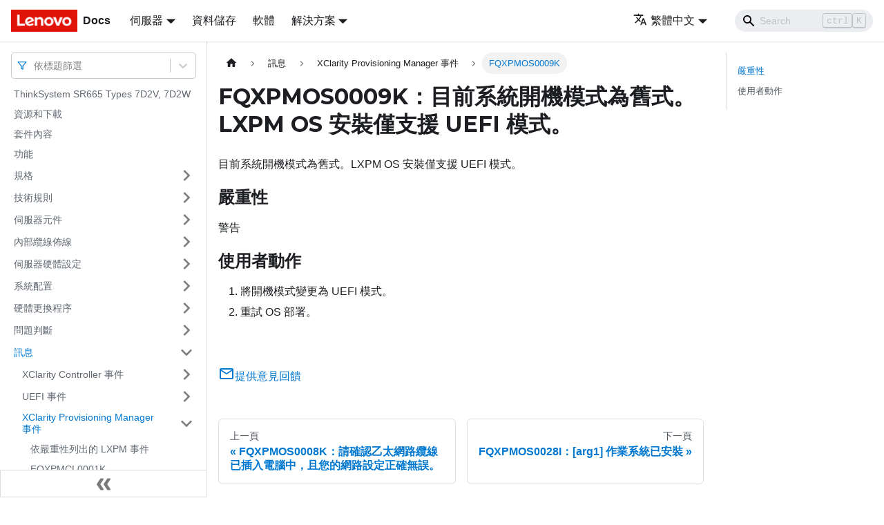

--- FILE ---
content_type: application/javascript
request_url: https://pubs.lenovo.com/sr665/zh-TW/assets/js/435d2f1a.df971f52.js
body_size: 1645
content:
"use strict";(self.webpackChunkdocs_importer=self.webpackChunkdocs_importer||[]).push([[30304],{1476:(e,t,r)=>{r.d(t,{Zo:()=>p,kt:()=>y});var n=r(72340);function o(e,t,r){return t in e?Object.defineProperty(e,t,{value:r,enumerable:!0,configurable:!0,writable:!0}):e[t]=r,e}function c(e,t){var r=Object.keys(e);if(Object.getOwnPropertySymbols){var n=Object.getOwnPropertySymbols(e);t&&(n=n.filter((function(t){return Object.getOwnPropertyDescriptor(e,t).enumerable}))),r.push.apply(r,n)}return r}function i(e){for(var t=1;t<arguments.length;t++){var r=null!=arguments[t]?arguments[t]:{};t%2?c(Object(r),!0).forEach((function(t){o(e,t,r[t])})):Object.getOwnPropertyDescriptors?Object.defineProperties(e,Object.getOwnPropertyDescriptors(r)):c(Object(r)).forEach((function(t){Object.defineProperty(e,t,Object.getOwnPropertyDescriptor(r,t))}))}return e}function l(e,t){if(null==e)return{};var r,n,o=function(e,t){if(null==e)return{};var r,n,o={},c=Object.keys(e);for(n=0;n<c.length;n++)r=c[n],t.indexOf(r)>=0||(o[r]=e[r]);return o}(e,t);if(Object.getOwnPropertySymbols){var c=Object.getOwnPropertySymbols(e);for(n=0;n<c.length;n++)r=c[n],t.indexOf(r)>=0||Object.prototype.propertyIsEnumerable.call(e,r)&&(o[r]=e[r])}return o}var a=n.createContext({}),s=function(e){var t=n.useContext(a),r=t;return e&&(r="function"==typeof e?e(t):i(i({},t),e)),r},p=function(e){var t=s(e.components);return n.createElement(a.Provider,{value:t},e.children)},u="mdxType",O={inlineCode:"code",wrapper:function(e){var t=e.children;return n.createElement(n.Fragment,{},t)}},f=n.forwardRef((function(e,t){var r=e.components,o=e.mdxType,c=e.originalType,a=e.parentName,p=l(e,["components","mdxType","originalType","parentName"]),u=s(r),f=o,y=u["".concat(a,".").concat(f)]||u[f]||O[f]||c;return r?n.createElement(y,i(i({ref:t},p),{},{components:r})):n.createElement(y,i({ref:t},p))}));function y(e,t){var r=arguments,o=t&&t.mdxType;if("string"==typeof e||o){var c=r.length,i=new Array(c);i[0]=f;var l={};for(var a in t)hasOwnProperty.call(t,a)&&(l[a]=t[a]);l.originalType=e,l[u]="string"==typeof e?e:o,i[1]=l;for(var s=2;s<c;s++)i[s]=r[s];return n.createElement.apply(null,i)}return n.createElement.apply(null,r)}f.displayName="MDXCreateElement"},59875:(e,t,r)=>{r.r(t),r.d(t,{assets:()=>p,contentTitle:()=>a,default:()=>y,frontMatter:()=>l,metadata:()=>s,toc:()=>u});r(72340);var n=r(1476);function o(e,t,r){return t in e?Object.defineProperty(e,t,{value:r,enumerable:!0,configurable:!0,writable:!0}):e[t]=r,e}function c(e,t){return t=null!=t?t:{},Object.getOwnPropertyDescriptors?Object.defineProperties(e,Object.getOwnPropertyDescriptors(t)):function(e,t){var r=Object.keys(e);if(Object.getOwnPropertySymbols){var n=Object.getOwnPropertySymbols(e);t&&(n=n.filter((function(t){return Object.getOwnPropertyDescriptor(e,t).enumerable}))),r.push.apply(r,n)}return r}(Object(t)).forEach((function(r){Object.defineProperty(e,r,Object.getOwnPropertyDescriptor(t,r))})),e}function i(e,t){if(null==e)return{};var r,n,o=function(e,t){if(null==e)return{};var r,n,o={},c=Object.keys(e);for(n=0;n<c.length;n++)r=c[n],t.indexOf(r)>=0||(o[r]=e[r]);return o}(e,t);if(Object.getOwnPropertySymbols){var c=Object.getOwnPropertySymbols(e);for(n=0;n<c.length;n++)r=c[n],t.indexOf(r)>=0||Object.prototype.propertyIsEnumerable.call(e,r)&&(o[r]=e[r])}return o}const l={slug:"/FQXPMOS0009K",title:"FQXPMOS0009K\uff1a\u76ee\u524d\u7cfb\u7d71\u958b\u6a5f\u6a21\u5f0f\u70ba\u820a\u5f0f\u3002LXPM OS \u5b89\u88dd\u50c5\u652f\u63f4 UEFI \u6a21\u5f0f\u3002",hide_title:!0,description:"\u76ee\u524d\u7cfb\u7d71\u958b\u6a5f\u6a21\u5f0f\u70ba\u820a\u5f0f\u3002LXPM OS \u5b89\u88dd\u50c5\u652f\u63f4 UEFI \u6a21\u5f0f\u3002"},a="FQXPMOS0009K\uff1a\u76ee\u524d\u7cfb\u7d71\u958b\u6a5f\u6a21\u5f0f\u70ba\u820a\u5f0f\u3002LXPM OS \u5b89\u88dd\u50c5\u652f\u63f4 UEFI \u6a21\u5f0f\u3002",s={unversionedId:"FQXPMOS0009K",id:"FQXPMOS0009K",title:"FQXPMOS0009K\uff1a\u76ee\u524d\u7cfb\u7d71\u958b\u6a5f\u6a21\u5f0f\u70ba\u820a\u5f0f\u3002LXPM OS \u5b89\u88dd\u50c5\u652f\u63f4 UEFI \u6a21\u5f0f\u3002",description:"\u76ee\u524d\u7cfb\u7d71\u958b\u6a5f\u6a21\u5f0f\u70ba\u820a\u5f0f\u3002LXPM OS \u5b89\u88dd\u50c5\u652f\u63f4 UEFI \u6a21\u5f0f\u3002",source:"@site/i18n/zh-TW/docusaurus-plugin-content-docs/current/FQXPMOS0009K.mdx",sourceDirName:".",slug:"/FQXPMOS0009K",permalink:"/sr665/zh-TW/FQXPMOS0009K",draft:!1,tags:[],version:"current",frontMatter:{slug:"/FQXPMOS0009K",title:"FQXPMOS0009K\uff1a\u76ee\u524d\u7cfb\u7d71\u958b\u6a5f\u6a21\u5f0f\u70ba\u820a\u5f0f\u3002LXPM OS \u5b89\u88dd\u50c5\u652f\u63f4 UEFI \u6a21\u5f0f\u3002",hide_title:!0,description:"\u76ee\u524d\u7cfb\u7d71\u958b\u6a5f\u6a21\u5f0f\u70ba\u820a\u5f0f\u3002LXPM OS \u5b89\u88dd\u50c5\u652f\u63f4 UEFI \u6a21\u5f0f\u3002"},sidebar:"docs",previous:{title:"FQXPMOS0008K\uff1a\u8acb\u78ba\u8a8d\u4e59\u592a\u7db2\u8def\u7e9c\u7dda\u5df2\u63d2\u5165\u96fb\u8166\u4e2d\uff0c\u4e14\u60a8\u7684\u7db2\u8def\u8a2d\u5b9a\u6b63\u78ba\u7121\u8aa4\u3002",permalink:"/sr665/zh-TW/FQXPMOS0008K"},next:{title:"FQXPMOS0028I\uff1a[arg1] \u4f5c\u696d\u7cfb\u7d71\u5df2\u5b89\u88dd",permalink:"/sr665/zh-TW/FQXPMOS0028I"}},p={},u=[{value:"\u56b4\u91cd\u6027",id:"\u56b4\u91cd\u6027",level:2},{value:"\u4f7f\u7528\u8005\u52d5\u4f5c",id:"\u4f7f\u7528\u8005\u52d5\u4f5c",level:2}],O={toc:u},f="wrapper";function y(e){var{components:t}=e,r=i(e,["components"]);return(0,n.kt)(f,c(function(e){for(var t=1;t<arguments.length;t++){var r=null!=arguments[t]?arguments[t]:{},n=Object.keys(r);"function"==typeof Object.getOwnPropertySymbols&&(n=n.concat(Object.getOwnPropertySymbols(r).filter((function(e){return Object.getOwnPropertyDescriptor(r,e).enumerable})))),n.forEach((function(t){o(e,t,r[t])}))}return e}({},O,r),{components:t,mdxType:"MDXLayout"}),(0,n.kt)("h1",{id:"fqxpmos0009k\u76ee\u524d\u7cfb\u7d71\u958b\u6a5f\u6a21\u5f0f\u70ba\u820a\u5f0flxpm-os-\u5b89\u88dd\u50c5\u652f\u63f4-uefi-\u6a21\u5f0f"},"FQXPMOS0009K\uff1a\u76ee\u524d\u7cfb\u7d71\u958b\u6a5f\u6a21\u5f0f\u70ba\u820a\u5f0f\u3002LXPM OS \u5b89\u88dd\u50c5\u652f\u63f4 UEFI \u6a21\u5f0f\u3002"),(0,n.kt)("div",{className:"body refbody"},(0,n.kt)("p",{className:"shortdesc"},"\u76ee\u524d\u7cfb\u7d71\u958b\u6a5f\u6a21\u5f0f\u70ba\u820a\u5f0f\u3002LXPM OS \u5b89\u88dd\u50c5\u652f\u63f4 UEFI \u6a21\u5f0f\u3002"),(0,n.kt)("div",{className:"section"}),(0,n.kt)("div",{className:"section"},(0,n.kt)("h2",{id:"\u56b4\u91cd\u6027"},"\u56b4\u91cd\u6027"),(0,n.kt)("p",{className:"p"},"\u8b66\u544a")),(0,n.kt)("div",{className:"section"},(0,n.kt)("h2",{id:"\u4f7f\u7528\u8005\u52d5\u4f5c"},"\u4f7f\u7528\u8005\u52d5\u4f5c"),(0,n.kt)("ol",{className:"ol"},(0,n.kt)("li",{className:"li"},"\u5c07\u958b\u6a5f\u6a21\u5f0f\u8b8a\u66f4\u70ba UEFI \u6a21\u5f0f\u3002"),(0,n.kt)("li",{className:"li"},"\u91cd\u8a66 OS \u90e8\u7f72\u3002")))),(0,n.kt)("div",null))}y.isMDXComponent=!0}}]);

--- FILE ---
content_type: application/javascript
request_url: https://pubs.lenovo.com/sr665/zh-TW/assets/js/main.aa7d35bd.js
body_size: 192676
content:
/*! For license information please see main.aa7d35bd.js.LICENSE.txt */
(self.webpackChunkdocs_importer=self.webpackChunkdocs_importer||[]).push([[40179],{23735:(e,t,n)=>{"use strict";function r(e){var t,n,s="";if("string"==typeof e||"number"==typeof e)s+=e;else if("object"==typeof e)if(Array.isArray(e))for(t=0;t<e.length;t++)e[t]&&(n=r(e[t]))&&(s&&(s+=" "),s+=n);else for(t in e)e[t]&&(s&&(s+=" "),s+=t);return s}n.d(t,{Z:()=>s});const s=function(){for(var e,t,n=0,s="";n<arguments.length;)(e=arguments[n++])&&(t=r(e))&&(s&&(s+=" "),s+=t);return s}},73346:(e,t,n)=>{"use strict";function r(e){var t,n,s="";if("string"==typeof e||"number"==typeof e)s+=e;else if("object"==typeof e)if(Array.isArray(e))for(t=0;t<e.length;t++)e[t]&&(n=r(e[t]))&&(s&&(s+=" "),s+=n);else for(t in e)e[t]&&(s&&(s+=" "),s+=t);return s}n.d(t,{Z:()=>s});const s=function(){for(var e,t,n=0,s="";n<arguments.length;)(e=arguments[n++])&&(t=r(e))&&(s&&(s+=" "),s+=t);return s}},33839:(e,t,n)=>{"use strict";function r(e){var t,n,s="";if("string"==typeof e||"number"==typeof e)s+=e;else if("object"==typeof e)if(Array.isArray(e))for(t=0;t<e.length;t++)e[t]&&(n=r(e[t]))&&(s&&(s+=" "),s+=n);else for(t in e)e[t]&&(s&&(s+=" "),s+=t);return s}n.d(t,{Z:()=>s});const s=function(){for(var e,t,n=0,s="";n<arguments.length;)(e=arguments[n++])&&(t=r(e))&&(s&&(s+=" "),s+=t);return s}},27328:(e,t,n)=>{"use strict";n.d(t,{lX:()=>W,q_:()=>X,ob:()=>p,PP:()=>x,Ep:()=>h});var r=n(26335);function s(e){return"/"===e.charAt(0)}function o(e,t){for(var n=t,r=n+1,s=e.length;r<s;n+=1,r+=1)e[n]=e[r];e.pop()}const a=function(e,t){void 0===t&&(t="");var n,r=e&&e.split("/")||[],a=t&&t.split("/")||[],c=e&&s(e),i=t&&s(t),d=c||i;if(e&&s(e)?a=r:r.length&&(a.pop(),a=a.concat(r)),!a.length)return"/";if(a.length){var u=a[a.length-1];n="."===u||".."===u||""===u}else n=!1;for(var l=0,h=a.length;h>=0;h--){var p=a[h];"."===p?o(a,h):".."===p?(o(a,h),l++):l&&(o(a,h),l--)}if(!d)for(;l--;l)a.unshift("..");!d||""===a[0]||a[0]&&s(a[0])||a.unshift("");var m=a.join("/");return n&&"/"!==m.substr(-1)&&(m+="/"),m};var c=n(94495);function i(e){return"/"===e.charAt(0)?e:"/"+e}function d(e){return"/"===e.charAt(0)?e.substr(1):e}function u(e,t){return function(e,t){return 0===e.toLowerCase().indexOf(t.toLowerCase())&&-1!=="/?#".indexOf(e.charAt(t.length))}(e,t)?e.substr(t.length):e}function l(e){return"/"===e.charAt(e.length-1)?e.slice(0,-1):e}function h(e){var t=e.pathname,n=e.search,r=e.hash,s=t||"/";return n&&"?"!==n&&(s+="?"===n.charAt(0)?n:"?"+n),r&&"#"!==r&&(s+="#"===r.charAt(0)?r:"#"+r),s}function p(e,t,n,s){var o;"string"==typeof e?(o=function(e){var t=e||"/",n="",r="",s=t.indexOf("#");-1!==s&&(r=t.substr(s),t=t.substr(0,s));var o=t.indexOf("?");return-1!==o&&(n=t.substr(o),t=t.substr(0,o)),{pathname:t,search:"?"===n?"":n,hash:"#"===r?"":r}}(e),o.state=t):(void 0===(o=(0,r.Z)({},e)).pathname&&(o.pathname=""),o.search?"?"!==o.search.charAt(0)&&(o.search="?"+o.search):o.search="",o.hash?"#"!==o.hash.charAt(0)&&(o.hash="#"+o.hash):o.hash="",void 0!==t&&void 0===o.state&&(o.state=t));try{o.pathname=decodeURI(o.pathname)}catch(c){throw c instanceof URIError?new URIError('Pathname "'+o.pathname+'" could not be decoded. This is likely caused by an invalid percent-encoding.'):c}return n&&(o.key=n),s?o.pathname?"/"!==o.pathname.charAt(0)&&(o.pathname=a(o.pathname,s.pathname)):o.pathname=s.pathname:o.pathname||(o.pathname="/"),o}function m(){var e=null;var t=[];return{setPrompt:function(t){return e=t,function(){e===t&&(e=null)}},confirmTransitionTo:function(t,n,r,s){if(null!=e){var o="function"==typeof e?e(t,n):e;"string"==typeof o?"function"==typeof r?r(o,s):s(!0):s(!1!==o)}else s(!0)},appendListener:function(e){var n=!0;function r(){n&&e.apply(void 0,arguments)}return t.push(r),function(){n=!1,t=t.filter((function(e){return e!==r}))}},notifyListeners:function(){for(var e=arguments.length,n=new Array(e),r=0;r<e;r++)n[r]=arguments[r];t.forEach((function(e){return e.apply(void 0,n)}))}}}var b=!("undefined"==typeof window||!window.document||!window.document.createElement);function P(e,t){t(window.confirm(e))}var f="popstate",_="hashchange";function S(){try{return window.history.state||{}}catch(e){return{}}}function W(e){void 0===e&&(e={}),b||(0,c.Z)(!1);var t,n=window.history,s=(-1===(t=window.navigator.userAgent).indexOf("Android 2.")&&-1===t.indexOf("Android 4.0")||-1===t.indexOf("Mobile Safari")||-1!==t.indexOf("Chrome")||-1!==t.indexOf("Windows Phone"))&&window.history&&"pushState"in window.history,o=!(-1===window.navigator.userAgent.indexOf("Trident")),a=e,d=a.forceRefresh,W=void 0!==d&&d,T=a.getUserConfirmation,F=void 0===T?P:T,z=a.keyLength,g=void 0===z?6:z,Q=e.basename?l(i(e.basename)):"";function X(e){var t=e||{},n=t.key,r=t.state,s=window.location,o=s.pathname+s.search+s.hash;return Q&&(o=u(o,Q)),p(o,r,n)}function I(){return Math.random().toString(36).substr(2,g)}var x=m();function v(e){(0,r.Z)(j,e),j.length=n.length,x.notifyListeners(j.location,j.action)}function y(e){(function(e){return void 0===e.state&&-1===navigator.userAgent.indexOf("CriOS")})(e)||E(X(e.state))}function M(){E(X(S()))}var w=!1;function E(e){if(w)w=!1,v();else{x.confirmTransitionTo(e,"POP",F,(function(t){t?v({action:"POP",location:e}):function(e){var t=j.location,n=O.indexOf(t.key);-1===n&&(n=0);var r=O.indexOf(e.key);-1===r&&(r=0);var s=n-r;s&&(w=!0,A(s))}(e)}))}}var N=X(S()),O=[N.key];function k(e){return Q+h(e)}function A(e){n.go(e)}var C=0;function U(e){1===(C+=e)&&1===e?(window.addEventListener(f,y),o&&window.addEventListener(_,M)):0===C&&(window.removeEventListener(f,y),o&&window.removeEventListener(_,M))}var D=!1;var j={length:n.length,action:"POP",location:N,createHref:k,push:function(e,t){var r="PUSH",o=p(e,t,I(),j.location);x.confirmTransitionTo(o,r,F,(function(e){if(e){var t=k(o),a=o.key,c=o.state;if(s)if(n.pushState({key:a,state:c},null,t),W)window.location.href=t;else{var i=O.indexOf(j.location.key),d=O.slice(0,i+1);d.push(o.key),O=d,v({action:r,location:o})}else window.location.href=t}}))},replace:function(e,t){var r="REPLACE",o=p(e,t,I(),j.location);x.confirmTransitionTo(o,r,F,(function(e){if(e){var t=k(o),a=o.key,c=o.state;if(s)if(n.replaceState({key:a,state:c},null,t),W)window.location.replace(t);else{var i=O.indexOf(j.location.key);-1!==i&&(O[i]=o.key),v({action:r,location:o})}else window.location.replace(t)}}))},go:A,goBack:function(){A(-1)},goForward:function(){A(1)},block:function(e){void 0===e&&(e=!1);var t=x.setPrompt(e);return D||(U(1),D=!0),function(){return D&&(D=!1,U(-1)),t()}},listen:function(e){var t=x.appendListener(e);return U(1),function(){U(-1),t()}}};return j}var T="hashchange",F={hashbang:{encodePath:function(e){return"!"===e.charAt(0)?e:"!/"+d(e)},decodePath:function(e){return"!"===e.charAt(0)?e.substr(1):e}},noslash:{encodePath:d,decodePath:i},slash:{encodePath:i,decodePath:i}};function z(e){var t=e.indexOf("#");return-1===t?e:e.slice(0,t)}function g(){var e=window.location.href,t=e.indexOf("#");return-1===t?"":e.substring(t+1)}function Q(e){window.location.replace(z(window.location.href)+"#"+e)}function X(e){void 0===e&&(e={}),b||(0,c.Z)(!1);var t=window.history,n=(window.navigator.userAgent.indexOf("Firefox"),e),s=n.getUserConfirmation,o=void 0===s?P:s,a=n.hashType,d=void 0===a?"slash":a,f=e.basename?l(i(e.basename)):"",_=F[d],S=_.encodePath,W=_.decodePath;function X(){var e=W(g());return f&&(e=u(e,f)),p(e)}var I=m();function x(e){(0,r.Z)(D,e),D.length=t.length,I.notifyListeners(D.location,D.action)}var v=!1,y=null;function M(){var e,t,n=g(),r=S(n);if(n!==r)Q(r);else{var s=X(),a=D.location;if(!v&&(t=s,(e=a).pathname===t.pathname&&e.search===t.search&&e.hash===t.hash))return;if(y===h(s))return;y=null,function(e){if(v)v=!1,x();else{var t="POP";I.confirmTransitionTo(e,t,o,(function(n){n?x({action:t,location:e}):function(e){var t=D.location,n=O.lastIndexOf(h(t));-1===n&&(n=0);var r=O.lastIndexOf(h(e));-1===r&&(r=0);var s=n-r;s&&(v=!0,k(s))}(e)}))}}(s)}}var w=g(),E=S(w);w!==E&&Q(E);var N=X(),O=[h(N)];function k(e){t.go(e)}var A=0;function C(e){1===(A+=e)&&1===e?window.addEventListener(T,M):0===A&&window.removeEventListener(T,M)}var U=!1;var D={length:t.length,action:"POP",location:N,createHref:function(e){var t=document.querySelector("base"),n="";return t&&t.getAttribute("href")&&(n=z(window.location.href)),n+"#"+S(f+h(e))},push:function(e,t){var n="PUSH",r=p(e,void 0,void 0,D.location);I.confirmTransitionTo(r,n,o,(function(e){if(e){var t=h(r),s=S(f+t);if(g()!==s){y=t,function(e){window.location.hash=e}(s);var o=O.lastIndexOf(h(D.location)),a=O.slice(0,o+1);a.push(t),O=a,x({action:n,location:r})}else x()}}))},replace:function(e,t){var n="REPLACE",r=p(e,void 0,void 0,D.location);I.confirmTransitionTo(r,n,o,(function(e){if(e){var t=h(r),s=S(f+t);g()!==s&&(y=t,Q(s));var o=O.indexOf(h(D.location));-1!==o&&(O[o]=t),x({action:n,location:r})}}))},go:k,goBack:function(){k(-1)},goForward:function(){k(1)},block:function(e){void 0===e&&(e=!1);var t=I.setPrompt(e);return U||(C(1),U=!0),function(){return U&&(U=!1,C(-1)),t()}},listen:function(e){var t=I.appendListener(e);return C(1),function(){C(-1),t()}}};return D}function I(e,t,n){return Math.min(Math.max(e,t),n)}function x(e){void 0===e&&(e={});var t=e,n=t.getUserConfirmation,s=t.initialEntries,o=void 0===s?["/"]:s,a=t.initialIndex,c=void 0===a?0:a,i=t.keyLength,d=void 0===i?6:i,u=m();function l(e){(0,r.Z)(W,e),W.length=W.entries.length,u.notifyListeners(W.location,W.action)}function b(){return Math.random().toString(36).substr(2,d)}var P=I(c,0,o.length-1),f=o.map((function(e){return p(e,void 0,"string"==typeof e?b():e.key||b())})),_=h;function S(e){var t=I(W.index+e,0,W.entries.length-1),r=W.entries[t];u.confirmTransitionTo(r,"POP",n,(function(e){e?l({action:"POP",location:r,index:t}):l()}))}var W={length:f.length,action:"POP",location:f[P],index:P,entries:f,createHref:_,push:function(e,t){var r="PUSH",s=p(e,t,b(),W.location);u.confirmTransitionTo(s,r,n,(function(e){if(e){var t=W.index+1,n=W.entries.slice(0);n.length>t?n.splice(t,n.length-t,s):n.push(s),l({action:r,location:s,index:t,entries:n})}}))},replace:function(e,t){var r="REPLACE",s=p(e,t,b(),W.location);u.confirmTransitionTo(s,r,n,(function(e){e&&(W.entries[W.index]=s,l({action:r,location:s}))}))},go:S,goBack:function(){S(-1)},goForward:function(){S(1)},canGo:function(e){var t=W.index+e;return t>=0&&t<W.entries.length},block:function(e){return void 0===e&&(e=!1),u.setPrompt(e)},listen:function(e){return u.appendListener(e)}};return W}},10483:(e,t,n)=>{"use strict";var r=n(72080),s={childContextTypes:!0,contextType:!0,contextTypes:!0,defaultProps:!0,displayName:!0,getDefaultProps:!0,getDerivedStateFromError:!0,getDerivedStateFromProps:!0,mixins:!0,propTypes:!0,type:!0},o={name:!0,length:!0,prototype:!0,caller:!0,callee:!0,arguments:!0,arity:!0},a={$$typeof:!0,compare:!0,defaultProps:!0,displayName:!0,propTypes:!0,type:!0},c={};function i(e){return r.isMemo(e)?a:c[e.$$typeof]||s}c[r.ForwardRef]={$$typeof:!0,render:!0,defaultProps:!0,displayName:!0,propTypes:!0},c[r.Memo]=a;var d=Object.defineProperty,u=Object.getOwnPropertyNames,l=Object.getOwnPropertySymbols,h=Object.getOwnPropertyDescriptor,p=Object.getPrototypeOf,m=Object.prototype;e.exports=function e(t,n,r){if("string"!=typeof n){if(m){var s=p(n);s&&s!==m&&e(t,s,r)}var a=u(n);l&&(a=a.concat(l(n)));for(var c=i(t),b=i(n),P=0;P<a.length;++P){var f=a[P];if(!(o[f]||r&&r[f]||b&&b[f]||c&&c[f])){var _=h(n,f);try{d(t,f,_)}catch(S){}}}}return t}},22755:e=>{"use strict";e.exports=function(e,t,n,r,s,o,a,c){if(!e){var i;if(void 0===t)i=new Error("Minified exception occurred; use the non-minified dev environment for the full error message and additional helpful warnings.");else{var d=[n,r,s,o,a,c],u=0;(i=new Error(t.replace(/%s/g,(function(){return d[u++]})))).name="Invariant Violation"}throw i.framesToPop=1,i}}},71347:e=>{e.exports=Array.isArray||function(e){return"[object Array]"==Object.prototype.toString.call(e)}},59815:function(e,t,n){var r,s;r=function(){return function(e){e.multiLanguage=function(){for(var t=Array.prototype.slice.call(arguments),n=t.join("-"),r="",s=[],o=[],a=0;a<t.length;++a)"en"==t[a]?(r+="\\w",s.unshift(e.stopWordFilter),s.push(e.stemmer),o.push(e.stemmer)):(r+=e[t[a]].wordCharacters,e[t[a]].stopWordFilter&&s.unshift(e[t[a]].stopWordFilter),e[t[a]].stemmer&&(s.push(e[t[a]].stemmer),o.push(e[t[a]].stemmer)));var c=e.trimmerSupport.generateTrimmer(r);return e.Pipeline.registerFunction(c,"lunr-multi-trimmer-"+n),s.unshift(c),function(){this.pipeline.reset(),this.pipeline.add.apply(this.pipeline,s),this.searchPipeline&&(this.searchPipeline.reset(),this.searchPipeline.add.apply(this.searchPipeline,o))}}}},void 0===(s="function"==typeof r?r.call(t,n,t,e):r)||(e.exports=s)},12225:function(e,t,n){var r,s;void 0===(s="function"==typeof(r=function(){return function(e){e.stemmerSupport={Among:function(e,t,n,r){if(this.toCharArray=function(e){for(var t=e.length,n=new Array(t),r=0;r<t;r++)n[r]=e.charCodeAt(r);return n},!e&&""!=e||!t&&0!=t||!n)throw"Bad Among initialisation: s:"+e+", substring_i: "+t+", result: "+n;this.s_size=e.length,this.s=this.toCharArray(e),this.substring_i=t,this.result=n,this.method=r},SnowballProgram:function(){var e;return{bra:0,ket:0,limit:0,cursor:0,limit_backward:0,setCurrent:function(t){e=t,this.cursor=0,this.limit=t.length,this.limit_backward=0,this.bra=this.cursor,this.ket=this.limit},getCurrent:function(){var t=e;return e=null,t},in_grouping:function(t,n,r){if(this.cursor<this.limit){var s=e.charCodeAt(this.cursor);if(s<=r&&s>=n&&t[(s-=n)>>3]&1<<(7&s))return this.cursor++,!0}return!1},in_grouping_b:function(t,n,r){if(this.cursor>this.limit_backward){var s=e.charCodeAt(this.cursor-1);if(s<=r&&s>=n&&t[(s-=n)>>3]&1<<(7&s))return this.cursor--,!0}return!1},out_grouping:function(t,n,r){if(this.cursor<this.limit){var s=e.charCodeAt(this.cursor);if(s>r||s<n)return this.cursor++,!0;if(!(t[(s-=n)>>3]&1<<(7&s)))return this.cursor++,!0}return!1},out_grouping_b:function(t,n,r){if(this.cursor>this.limit_backward){var s=e.charCodeAt(this.cursor-1);if(s>r||s<n)return this.cursor--,!0;if(!(t[(s-=n)>>3]&1<<(7&s)))return this.cursor--,!0}return!1},eq_s:function(t,n){if(this.limit-this.cursor<t)return!1;for(var r=0;r<t;r++)if(e.charCodeAt(this.cursor+r)!=n.charCodeAt(r))return!1;return this.cursor+=t,!0},eq_s_b:function(t,n){if(this.cursor-this.limit_backward<t)return!1;for(var r=0;r<t;r++)if(e.charCodeAt(this.cursor-t+r)!=n.charCodeAt(r))return!1;return this.cursor-=t,!0},find_among:function(t,n){for(var r=0,s=n,o=this.cursor,a=this.limit,c=0,i=0,d=!1;;){for(var u=r+(s-r>>1),l=0,h=c<i?c:i,p=t[u],m=h;m<p.s_size;m++){if(o+h==a){l=-1;break}if(l=e.charCodeAt(o+h)-p.s[m])break;h++}if(l<0?(s=u,i=h):(r=u,c=h),s-r<=1){if(r>0||s==r||d)break;d=!0}}for(;;){if(c>=(p=t[r]).s_size){if(this.cursor=o+p.s_size,!p.method)return p.result;var b=p.method();if(this.cursor=o+p.s_size,b)return p.result}if((r=p.substring_i)<0)return 0}},find_among_b:function(t,n){for(var r=0,s=n,o=this.cursor,a=this.limit_backward,c=0,i=0,d=!1;;){for(var u=r+(s-r>>1),l=0,h=c<i?c:i,p=(m=t[u]).s_size-1-h;p>=0;p--){if(o-h==a){l=-1;break}if(l=e.charCodeAt(o-1-h)-m.s[p])break;h++}if(l<0?(s=u,i=h):(r=u,c=h),s-r<=1){if(r>0||s==r||d)break;d=!0}}for(;;){var m;if(c>=(m=t[r]).s_size){if(this.cursor=o-m.s_size,!m.method)return m.result;var b=m.method();if(this.cursor=o-m.s_size,b)return m.result}if((r=m.substring_i)<0)return 0}},replace_s:function(t,n,r){var s=r.length-(n-t),o=e.substring(0,t),a=e.substring(n);return e=o+r+a,this.limit+=s,this.cursor>=n?this.cursor+=s:this.cursor>t&&(this.cursor=t),s},slice_check:function(){if(this.bra<0||this.bra>this.ket||this.ket>this.limit||this.limit>e.length)throw"faulty slice operation"},slice_from:function(e){this.slice_check(),this.replace_s(this.bra,this.ket,e)},slice_del:function(){this.slice_from("")},insert:function(e,t,n){var r=this.replace_s(e,t,n);e<=this.bra&&(this.bra+=r),e<=this.ket&&(this.ket+=r)},slice_to:function(){return this.slice_check(),e.substring(this.bra,this.ket)},eq_v_b:function(e){return this.eq_s_b(e.length,e)}}}},e.trimmerSupport={generateTrimmer:function(e){var t=new RegExp("^[^"+e+"]+"),n=new RegExp("[^"+e+"]+$");return function(e){return"function"==typeof e.update?e.update((function(e){return e.replace(t,"").replace(n,"")})):e.replace(t,"").replace(n,"")}}}}})?r.call(t,n,t,e):r)||(e.exports=s)},67032:(e,t,n)=>{var r,s;!function(){var o,a,c,i,d,u,l,h,p,m,b,P,f,_,S,W,T,F,z,g,Q,X,I,x,v,y,M,w,E,N,O=function(e){var t=new O.Builder;return t.pipeline.add(O.trimmer,O.stopWordFilter,O.stemmer),t.searchPipeline.add(O.stemmer),e.call(t,t),t.build()};O.version="2.3.9",O.utils={},O.utils.warn=(o=this,function(e){o.console&&console.warn&&console.warn(e)}),O.utils.asString=function(e){return null==e?"":e.toString()},O.utils.clone=function(e){if(null==e)return e;for(var t=Object.create(null),n=Object.keys(e),r=0;r<n.length;r++){var s=n[r],o=e[s];if(Array.isArray(o))t[s]=o.slice();else{if("string"!=typeof o&&"number"!=typeof o&&"boolean"!=typeof o)throw new TypeError("clone is not deep and does not support nested objects");t[s]=o}}return t},O.FieldRef=function(e,t,n){this.docRef=e,this.fieldName=t,this._stringValue=n},O.FieldRef.joiner="/",O.FieldRef.fromString=function(e){var t=e.indexOf(O.FieldRef.joiner);if(-1===t)throw"malformed field ref string";var n=e.slice(0,t),r=e.slice(t+1);return new O.FieldRef(r,n,e)},O.FieldRef.prototype.toString=function(){return null==this._stringValue&&(this._stringValue=this.fieldName+O.FieldRef.joiner+this.docRef),this._stringValue},O.Set=function(e){if(this.elements=Object.create(null),e){this.length=e.length;for(var t=0;t<this.length;t++)this.elements[e[t]]=!0}else this.length=0},O.Set.complete={intersect:function(e){return e},union:function(){return this},contains:function(){return!0}},O.Set.empty={intersect:function(){return this},union:function(e){return e},contains:function(){return!1}},O.Set.prototype.contains=function(e){return!!this.elements[e]},O.Set.prototype.intersect=function(e){var t,n,r,s=[];if(e===O.Set.complete)return this;if(e===O.Set.empty)return e;this.length<e.length?(t=this,n=e):(t=e,n=this),r=Object.keys(t.elements);for(var o=0;o<r.length;o++){var a=r[o];a in n.elements&&s.push(a)}return new O.Set(s)},O.Set.prototype.union=function(e){return e===O.Set.complete?O.Set.complete:e===O.Set.empty?this:new O.Set(Object.keys(this.elements).concat(Object.keys(e.elements)))},O.idf=function(e,t){var n=0;for(var r in e)"_index"!=r&&(n+=Object.keys(e[r]).length);var s=(t-n+.5)/(n+.5);return Math.log(1+Math.abs(s))},O.Token=function(e,t){this.str=e||"",this.metadata=t||{}},O.Token.prototype.toString=function(){return this.str},O.Token.prototype.update=function(e){return this.str=e(this.str,this.metadata),this},O.Token.prototype.clone=function(e){return e=e||function(e){return e},new O.Token(e(this.str,this.metadata),this.metadata)},O.tokenizer=function(e,t){if(null==e||null==e)return[];if(Array.isArray(e))return e.map((function(e){return new O.Token(O.utils.asString(e).toLowerCase(),O.utils.clone(t))}));for(var n=e.toString().toLowerCase(),r=n.length,s=[],o=0,a=0;o<=r;o++){var c=o-a;if(n.charAt(o).match(O.tokenizer.separator)||o==r){if(c>0){var i=O.utils.clone(t)||{};i.position=[a,c],i.index=s.length,s.push(new O.Token(n.slice(a,o),i))}a=o+1}}return s},O.tokenizer.separator=/[\s\-]+/,O.Pipeline=function(){this._stack=[]},O.Pipeline.registeredFunctions=Object.create(null),O.Pipeline.registerFunction=function(e,t){t in this.registeredFunctions&&O.utils.warn("Overwriting existing registered function: "+t),e.label=t,O.Pipeline.registeredFunctions[e.label]=e},O.Pipeline.warnIfFunctionNotRegistered=function(e){e.label&&e.label in this.registeredFunctions||O.utils.warn("Function is not registered with pipeline. This may cause problems when serialising the index.\n",e)},O.Pipeline.load=function(e){var t=new O.Pipeline;return e.forEach((function(e){var n=O.Pipeline.registeredFunctions[e];if(!n)throw new Error("Cannot load unregistered function: "+e);t.add(n)})),t},O.Pipeline.prototype.add=function(){Array.prototype.slice.call(arguments).forEach((function(e){O.Pipeline.warnIfFunctionNotRegistered(e),this._stack.push(e)}),this)},O.Pipeline.prototype.after=function(e,t){O.Pipeline.warnIfFunctionNotRegistered(t);var n=this._stack.indexOf(e);if(-1==n)throw new Error("Cannot find existingFn");n+=1,this._stack.splice(n,0,t)},O.Pipeline.prototype.before=function(e,t){O.Pipeline.warnIfFunctionNotRegistered(t);var n=this._stack.indexOf(e);if(-1==n)throw new Error("Cannot find existingFn");this._stack.splice(n,0,t)},O.Pipeline.prototype.remove=function(e){var t=this._stack.indexOf(e);-1!=t&&this._stack.splice(t,1)},O.Pipeline.prototype.run=function(e){for(var t=this._stack.length,n=0;n<t;n++){for(var r=this._stack[n],s=[],o=0;o<e.length;o++){var a=r(e[o],o,e);if(null!=a&&""!==a)if(Array.isArray(a))for(var c=0;c<a.length;c++)s.push(a[c]);else s.push(a)}e=s}return e},O.Pipeline.prototype.runString=function(e,t){var n=new O.Token(e,t);return this.run([n]).map((function(e){return e.toString()}))},O.Pipeline.prototype.reset=function(){this._stack=[]},O.Pipeline.prototype.toJSON=function(){return this._stack.map((function(e){return O.Pipeline.warnIfFunctionNotRegistered(e),e.label}))},O.Vector=function(e){this._magnitude=0,this.elements=e||[]},O.Vector.prototype.positionForIndex=function(e){if(0==this.elements.length)return 0;for(var t=0,n=this.elements.length/2,r=n-t,s=Math.floor(r/2),o=this.elements[2*s];r>1&&(o<e&&(t=s),o>e&&(n=s),o!=e);)r=n-t,s=t+Math.floor(r/2),o=this.elements[2*s];return o==e||o>e?2*s:o<e?2*(s+1):void 0},O.Vector.prototype.insert=function(e,t){this.upsert(e,t,(function(){throw"duplicate index"}))},O.Vector.prototype.upsert=function(e,t,n){this._magnitude=0;var r=this.positionForIndex(e);this.elements[r]==e?this.elements[r+1]=n(this.elements[r+1],t):this.elements.splice(r,0,e,t)},O.Vector.prototype.magnitude=function(){if(this._magnitude)return this._magnitude;for(var e=0,t=this.elements.length,n=1;n<t;n+=2){var r=this.elements[n];e+=r*r}return this._magnitude=Math.sqrt(e)},O.Vector.prototype.dot=function(e){for(var t=0,n=this.elements,r=e.elements,s=n.length,o=r.length,a=0,c=0,i=0,d=0;i<s&&d<o;)(a=n[i])<(c=r[d])?i+=2:a>c?d+=2:a==c&&(t+=n[i+1]*r[d+1],i+=2,d+=2);return t},O.Vector.prototype.similarity=function(e){return this.dot(e)/this.magnitude()||0},O.Vector.prototype.toArray=function(){for(var e=new Array(this.elements.length/2),t=1,n=0;t<this.elements.length;t+=2,n++)e[n]=this.elements[t];return e},O.Vector.prototype.toJSON=function(){return this.elements},O.stemmer=(a={ational:"ate",tional:"tion",enci:"ence",anci:"ance",izer:"ize",bli:"ble",alli:"al",entli:"ent",eli:"e",ousli:"ous",ization:"ize",ation:"ate",ator:"ate",alism:"al",iveness:"ive",fulness:"ful",ousness:"ous",aliti:"al",iviti:"ive",biliti:"ble",logi:"log"},c={icate:"ic",ative:"",alize:"al",iciti:"ic",ical:"ic",ful:"",ness:""},l="^("+(d="[^aeiou][^aeiouy]*")+")?"+(u=(i="[aeiouy]")+"[aeiou]*")+d+"("+u+")?$",h="^("+d+")?"+u+d+u+d,p="^("+d+")?"+i,m=new RegExp("^("+d+")?"+u+d),b=new RegExp(h),P=new RegExp(l),f=new RegExp(p),_=/^(.+?)(ss|i)es$/,S=/^(.+?)([^s])s$/,W=/^(.+?)eed$/,T=/^(.+?)(ed|ing)$/,F=/.$/,z=/(at|bl|iz)$/,g=new RegExp("([^aeiouylsz])\\1$"),Q=new RegExp("^"+d+i+"[^aeiouwxy]$"),X=/^(.+?[^aeiou])y$/,I=/^(.+?)(ational|tional|enci|anci|izer|bli|alli|entli|eli|ousli|ization|ation|ator|alism|iveness|fulness|ousness|aliti|iviti|biliti|logi)$/,x=/^(.+?)(icate|ative|alize|iciti|ical|ful|ness)$/,v=/^(.+?)(al|ance|ence|er|ic|able|ible|ant|ement|ment|ent|ou|ism|ate|iti|ous|ive|ize)$/,y=/^(.+?)(s|t)(ion)$/,M=/^(.+?)e$/,w=/ll$/,E=new RegExp("^"+d+i+"[^aeiouwxy]$"),N=function(e){var t,n,r,s,o,i,d;if(e.length<3)return e;if("y"==(r=e.substr(0,1))&&(e=r.toUpperCase()+e.substr(1)),o=S,(s=_).test(e)?e=e.replace(s,"$1$2"):o.test(e)&&(e=e.replace(o,"$1$2")),o=T,(s=W).test(e)){var u=s.exec(e);(s=m).test(u[1])&&(s=F,e=e.replace(s,""))}else o.test(e)&&(t=(u=o.exec(e))[1],(o=f).test(t)&&(i=g,d=Q,(o=z).test(e=t)?e+="e":i.test(e)?(s=F,e=e.replace(s,"")):d.test(e)&&(e+="e")));return(s=X).test(e)&&(e=(t=(u=s.exec(e))[1])+"i"),(s=I).test(e)&&(t=(u=s.exec(e))[1],n=u[2],(s=m).test(t)&&(e=t+a[n])),(s=x).test(e)&&(t=(u=s.exec(e))[1],n=u[2],(s=m).test(t)&&(e=t+c[n])),o=y,(s=v).test(e)?(t=(u=s.exec(e))[1],(s=b).test(t)&&(e=t)):o.test(e)&&(t=(u=o.exec(e))[1]+u[2],(o=b).test(t)&&(e=t)),(s=M).test(e)&&(t=(u=s.exec(e))[1],o=P,i=E,((s=b).test(t)||o.test(t)&&!i.test(t))&&(e=t)),o=b,(s=w).test(e)&&o.test(e)&&(s=F,e=e.replace(s,"")),"y"==r&&(e=r.toLowerCase()+e.substr(1)),e},function(e){return e.update(N)}),O.Pipeline.registerFunction(O.stemmer,"stemmer"),O.generateStopWordFilter=function(e){var t=e.reduce((function(e,t){return e[t]=t,e}),{});return function(e){if(e&&t[e.toString()]!==e.toString())return e}},O.stopWordFilter=O.generateStopWordFilter(["a","able","about","across","after","all","almost","also","am","among","an","and","any","are","as","at","be","because","been","but","by","can","cannot","could","dear","did","do","does","either","else","ever","every","for","from","get","got","had","has","have","he","her","hers","him","his","how","however","i","if","in","into","is","it","its","just","least","let","like","likely","may","me","might","most","must","my","neither","no","nor","not","of","off","often","on","only","or","other","our","own","rather","said","say","says","she","should","since","so","some","than","that","the","their","them","then","there","these","they","this","tis","to","too","twas","us","wants","was","we","were","what","when","where","which","while","who","whom","why","will","with","would","yet","you","your"]),O.Pipeline.registerFunction(O.stopWordFilter,"stopWordFilter"),O.trimmer=function(e){return e.update((function(e){return e.replace(/^\W+/,"").replace(/\W+$/,"")}))},O.Pipeline.registerFunction(O.trimmer,"trimmer"),O.TokenSet=function(){this.final=!1,this.edges={},this.id=O.TokenSet._nextId,O.TokenSet._nextId+=1},O.TokenSet._nextId=1,O.TokenSet.fromArray=function(e){for(var t=new O.TokenSet.Builder,n=0,r=e.length;n<r;n++)t.insert(e[n]);return t.finish(),t.root},O.TokenSet.fromClause=function(e){return"editDistance"in e?O.TokenSet.fromFuzzyString(e.term,e.editDistance):O.TokenSet.fromString(e.term)},O.TokenSet.fromFuzzyString=function(e,t){for(var n=new O.TokenSet,r=[{node:n,editsRemaining:t,str:e}];r.length;){var s=r.pop();if(s.str.length>0){var o,a=s.str.charAt(0);a in s.node.edges?o=s.node.edges[a]:(o=new O.TokenSet,s.node.edges[a]=o),1==s.str.length&&(o.final=!0),r.push({node:o,editsRemaining:s.editsRemaining,str:s.str.slice(1)})}if(0!=s.editsRemaining){if("*"in s.node.edges)var c=s.node.edges["*"];else{c=new O.TokenSet;s.node.edges["*"]=c}if(0==s.str.length&&(c.final=!0),r.push({node:c,editsRemaining:s.editsRemaining-1,str:s.str}),s.str.length>1&&r.push({node:s.node,editsRemaining:s.editsRemaining-1,str:s.str.slice(1)}),1==s.str.length&&(s.node.final=!0),s.str.length>=1){if("*"in s.node.edges)var i=s.node.edges["*"];else{i=new O.TokenSet;s.node.edges["*"]=i}1==s.str.length&&(i.final=!0),r.push({node:i,editsRemaining:s.editsRemaining-1,str:s.str.slice(1)})}if(s.str.length>1){var d,u=s.str.charAt(0),l=s.str.charAt(1);l in s.node.edges?d=s.node.edges[l]:(d=new O.TokenSet,s.node.edges[l]=d),1==s.str.length&&(d.final=!0),r.push({node:d,editsRemaining:s.editsRemaining-1,str:u+s.str.slice(2)})}}}return n},O.TokenSet.fromString=function(e){for(var t=new O.TokenSet,n=t,r=0,s=e.length;r<s;r++){var o=e[r],a=r==s-1;if("*"==o)t.edges[o]=t,t.final=a;else{var c=new O.TokenSet;c.final=a,t.edges[o]=c,t=c}}return n},O.TokenSet.prototype.toArray=function(){for(var e=[],t=[{prefix:"",node:this}];t.length;){var n=t.pop(),r=Object.keys(n.node.edges),s=r.length;n.node.final&&(n.prefix.charAt(0),e.push(n.prefix));for(var o=0;o<s;o++){var a=r[o];t.push({prefix:n.prefix.concat(a),node:n.node.edges[a]})}}return e},O.TokenSet.prototype.toString=function(){if(this._str)return this._str;for(var e=this.final?"1":"0",t=Object.keys(this.edges).sort(),n=t.length,r=0;r<n;r++){var s=t[r];e=e+s+this.edges[s].id}return e},O.TokenSet.prototype.intersect=function(e){for(var t=new O.TokenSet,n=void 0,r=[{qNode:e,output:t,node:this}];r.length;){n=r.pop();for(var s=Object.keys(n.qNode.edges),o=s.length,a=Object.keys(n.node.edges),c=a.length,i=0;i<o;i++)for(var d=s[i],u=0;u<c;u++){var l=a[u];if(l==d||"*"==d){var h=n.node.edges[l],p=n.qNode.edges[d],m=h.final&&p.final,b=void 0;l in n.output.edges?(b=n.output.edges[l]).final=b.final||m:((b=new O.TokenSet).final=m,n.output.edges[l]=b),r.push({qNode:p,output:b,node:h})}}}return t},O.TokenSet.Builder=function(){this.previousWord="",this.root=new O.TokenSet,this.uncheckedNodes=[],this.minimizedNodes={}},O.TokenSet.Builder.prototype.insert=function(e){var t,n=0;if(e<this.previousWord)throw new Error("Out of order word insertion");for(var r=0;r<e.length&&r<this.previousWord.length&&e[r]==this.previousWord[r];r++)n++;this.minimize(n),t=0==this.uncheckedNodes.length?this.root:this.uncheckedNodes[this.uncheckedNodes.length-1].child;for(r=n;r<e.length;r++){var s=new O.TokenSet,o=e[r];t.edges[o]=s,this.uncheckedNodes.push({parent:t,char:o,child:s}),t=s}t.final=!0,this.previousWord=e},O.TokenSet.Builder.prototype.finish=function(){this.minimize(0)},O.TokenSet.Builder.prototype.minimize=function(e){for(var t=this.uncheckedNodes.length-1;t>=e;t--){var n=this.uncheckedNodes[t],r=n.child.toString();r in this.minimizedNodes?n.parent.edges[n.char]=this.minimizedNodes[r]:(n.child._str=r,this.minimizedNodes[r]=n.child),this.uncheckedNodes.pop()}},O.Index=function(e){this.invertedIndex=e.invertedIndex,this.fieldVectors=e.fieldVectors,this.tokenSet=e.tokenSet,this.fields=e.fields,this.pipeline=e.pipeline},O.Index.prototype.search=function(e){return this.query((function(t){new O.QueryParser(e,t).parse()}))},O.Index.prototype.query=function(e){for(var t=new O.Query(this.fields),n=Object.create(null),r=Object.create(null),s=Object.create(null),o=Object.create(null),a=Object.create(null),c=0;c<this.fields.length;c++)r[this.fields[c]]=new O.Vector;e.call(t,t);for(c=0;c<t.clauses.length;c++){var i=t.clauses[c],d=null,u=O.Set.empty;d=i.usePipeline?this.pipeline.runString(i.term,{fields:i.fields}):[i.term];for(var l=0;l<d.length;l++){var h=d[l];i.term=h;var p=O.TokenSet.fromClause(i),m=this.tokenSet.intersect(p).toArray();if(0===m.length&&i.presence===O.Query.presence.REQUIRED){for(var b=0;b<i.fields.length;b++){o[M=i.fields[b]]=O.Set.empty}break}for(var P=0;P<m.length;P++){var f=m[P],_=this.invertedIndex[f],S=_._index;for(b=0;b<i.fields.length;b++){var W=_[M=i.fields[b]],T=Object.keys(W),F=f+"/"+M,z=new O.Set(T);if(i.presence==O.Query.presence.REQUIRED&&(u=u.union(z),void 0===o[M]&&(o[M]=O.Set.complete)),i.presence!=O.Query.presence.PROHIBITED){if(r[M].upsert(S,i.boost,(function(e,t){return e+t})),!s[F]){for(var g=0;g<T.length;g++){var Q,X=T[g],I=new O.FieldRef(X,M),x=W[X];void 0===(Q=n[I])?n[I]=new O.MatchData(f,M,x):Q.add(f,M,x)}s[F]=!0}}else void 0===a[M]&&(a[M]=O.Set.empty),a[M]=a[M].union(z)}}}if(i.presence===O.Query.presence.REQUIRED)for(b=0;b<i.fields.length;b++){o[M=i.fields[b]]=o[M].intersect(u)}}var v=O.Set.complete,y=O.Set.empty;for(c=0;c<this.fields.length;c++){var M;o[M=this.fields[c]]&&(v=v.intersect(o[M])),a[M]&&(y=y.union(a[M]))}var w=Object.keys(n),E=[],N=Object.create(null);if(t.isNegated()){w=Object.keys(this.fieldVectors);for(c=0;c<w.length;c++){I=w[c];var k=O.FieldRef.fromString(I);n[I]=new O.MatchData}}for(c=0;c<w.length;c++){var A=(k=O.FieldRef.fromString(w[c])).docRef;if(v.contains(A)&&!y.contains(A)){var C,U=this.fieldVectors[k],D=r[k.fieldName].similarity(U);if(void 0!==(C=N[A]))C.score+=D,C.matchData.combine(n[k]);else{var j={ref:A,score:D,matchData:n[k]};N[A]=j,E.push(j)}}}return E.sort((function(e,t){return t.score-e.score}))},O.Index.prototype.toJSON=function(){var e=Object.keys(this.invertedIndex).sort().map((function(e){return[e,this.invertedIndex[e]]}),this),t=Object.keys(this.fieldVectors).map((function(e){return[e,this.fieldVectors[e].toJSON()]}),this);return{version:O.version,fields:this.fields,fieldVectors:t,invertedIndex:e,pipeline:this.pipeline.toJSON()}},O.Index.load=function(e){var t={},n={},r=e.fieldVectors,s=Object.create(null),o=e.invertedIndex,a=new O.TokenSet.Builder,c=O.Pipeline.load(e.pipeline);e.version!=O.version&&O.utils.warn("Version mismatch when loading serialised index. Current version of lunr '"+O.version+"' does not match serialized index '"+e.version+"'");for(var i=0;i<r.length;i++){var d=(l=r[i])[0],u=l[1];n[d]=new O.Vector(u)}for(i=0;i<o.length;i++){var l,h=(l=o[i])[0],p=l[1];a.insert(h),s[h]=p}return a.finish(),t.fields=e.fields,t.fieldVectors=n,t.invertedIndex=s,t.tokenSet=a.root,t.pipeline=c,new O.Index(t)},O.Builder=function(){this._ref="id",this._fields=Object.create(null),this._documents=Object.create(null),this.invertedIndex=Object.create(null),this.fieldTermFrequencies={},this.fieldLengths={},this.tokenizer=O.tokenizer,this.pipeline=new O.Pipeline,this.searchPipeline=new O.Pipeline,this.documentCount=0,this._b=.75,this._k1=1.2,this.termIndex=0,this.metadataWhitelist=[]},O.Builder.prototype.ref=function(e){this._ref=e},O.Builder.prototype.field=function(e,t){if(/\//.test(e))throw new RangeError("Field '"+e+"' contains illegal character '/'");this._fields[e]=t||{}},O.Builder.prototype.b=function(e){this._b=e<0?0:e>1?1:e},O.Builder.prototype.k1=function(e){this._k1=e},O.Builder.prototype.add=function(e,t){var n=e[this._ref],r=Object.keys(this._fields);this._documents[n]=t||{},this.documentCount+=1;for(var s=0;s<r.length;s++){var o=r[s],a=this._fields[o].extractor,c=a?a(e):e[o],i=this.tokenizer(c,{fields:[o]}),d=this.pipeline.run(i),u=new O.FieldRef(n,o),l=Object.create(null);this.fieldTermFrequencies[u]=l,this.fieldLengths[u]=0,this.fieldLengths[u]+=d.length;for(var h=0;h<d.length;h++){var p=d[h];if(null==l[p]&&(l[p]=0),l[p]+=1,null==this.invertedIndex[p]){var m=Object.create(null);m._index=this.termIndex,this.termIndex+=1;for(var b=0;b<r.length;b++)m[r[b]]=Object.create(null);this.invertedIndex[p]=m}null==this.invertedIndex[p][o][n]&&(this.invertedIndex[p][o][n]=Object.create(null));for(var P=0;P<this.metadataWhitelist.length;P++){var f=this.metadataWhitelist[P],_=p.metadata[f];null==this.invertedIndex[p][o][n][f]&&(this.invertedIndex[p][o][n][f]=[]),this.invertedIndex[p][o][n][f].push(_)}}}},O.Builder.prototype.calculateAverageFieldLengths=function(){for(var e=Object.keys(this.fieldLengths),t=e.length,n={},r={},s=0;s<t;s++){var o=O.FieldRef.fromString(e[s]),a=o.fieldName;r[a]||(r[a]=0),r[a]+=1,n[a]||(n[a]=0),n[a]+=this.fieldLengths[o]}var c=Object.keys(this._fields);for(s=0;s<c.length;s++){var i=c[s];n[i]=n[i]/r[i]}this.averageFieldLength=n},O.Builder.prototype.createFieldVectors=function(){for(var e={},t=Object.keys(this.fieldTermFrequencies),n=t.length,r=Object.create(null),s=0;s<n;s++){for(var o=O.FieldRef.fromString(t[s]),a=o.fieldName,c=this.fieldLengths[o],i=new O.Vector,d=this.fieldTermFrequencies[o],u=Object.keys(d),l=u.length,h=this._fields[a].boost||1,p=this._documents[o.docRef].boost||1,m=0;m<l;m++){var b,P,f,_=u[m],S=d[_],W=this.invertedIndex[_]._index;void 0===r[_]?(b=O.idf(this.invertedIndex[_],this.documentCount),r[_]=b):b=r[_],P=b*((this._k1+1)*S)/(this._k1*(1-this._b+this._b*(c/this.averageFieldLength[a]))+S),P*=h,P*=p,f=Math.round(1e3*P)/1e3,i.insert(W,f)}e[o]=i}this.fieldVectors=e},O.Builder.prototype.createTokenSet=function(){this.tokenSet=O.TokenSet.fromArray(Object.keys(this.invertedIndex).sort())},O.Builder.prototype.build=function(){return this.calculateAverageFieldLengths(),this.createFieldVectors(),this.createTokenSet(),new O.Index({invertedIndex:this.invertedIndex,fieldVectors:this.fieldVectors,tokenSet:this.tokenSet,fields:Object.keys(this._fields),pipeline:this.searchPipeline})},O.Builder.prototype.use=function(e){var t=Array.prototype.slice.call(arguments,1);t.unshift(this),e.apply(this,t)},O.MatchData=function(e,t,n){for(var r=Object.create(null),s=Object.keys(n||{}),o=0;o<s.length;o++){var a=s[o];r[a]=n[a].slice()}this.metadata=Object.create(null),void 0!==e&&(this.metadata[e]=Object.create(null),this.metadata[e][t]=r)},O.MatchData.prototype.combine=function(e){for(var t=Object.keys(e.metadata),n=0;n<t.length;n++){var r=t[n],s=Object.keys(e.metadata[r]);null==this.metadata[r]&&(this.metadata[r]=Object.create(null));for(var o=0;o<s.length;o++){var a=s[o],c=Object.keys(e.metadata[r][a]);null==this.metadata[r][a]&&(this.metadata[r][a]=Object.create(null));for(var i=0;i<c.length;i++){var d=c[i];null==this.metadata[r][a][d]?this.metadata[r][a][d]=e.metadata[r][a][d]:this.metadata[r][a][d]=this.metadata[r][a][d].concat(e.metadata[r][a][d])}}}},O.MatchData.prototype.add=function(e,t,n){if(!(e in this.metadata))return this.metadata[e]=Object.create(null),void(this.metadata[e][t]=n);if(t in this.metadata[e])for(var r=Object.keys(n),s=0;s<r.length;s++){var o=r[s];o in this.metadata[e][t]?this.metadata[e][t][o]=this.metadata[e][t][o].concat(n[o]):this.metadata[e][t][o]=n[o]}else this.metadata[e][t]=n},O.Query=function(e){this.clauses=[],this.allFields=e},O.Query.wildcard=new String("*"),O.Query.wildcard.NONE=0,O.Query.wildcard.LEADING=1,O.Query.wildcard.TRAILING=2,O.Query.presence={OPTIONAL:1,REQUIRED:2,PROHIBITED:3},O.Query.prototype.clause=function(e){return"fields"in e||(e.fields=this.allFields),"boost"in e||(e.boost=1),"usePipeline"in e||(e.usePipeline=!0),"wildcard"in e||(e.wildcard=O.Query.wildcard.NONE),e.wildcard&O.Query.wildcard.LEADING&&e.term.charAt(0)!=O.Query.wildcard&&(e.term="*"+e.term),e.wildcard&O.Query.wildcard.TRAILING&&e.term.slice(-1)!=O.Query.wildcard&&(e.term=e.term+"*"),"presence"in e||(e.presence=O.Query.presence.OPTIONAL),this.clauses.push(e),this},O.Query.prototype.isNegated=function(){for(var e=0;e<this.clauses.length;e++)if(this.clauses[e].presence!=O.Query.presence.PROHIBITED)return!1;return!0},O.Query.prototype.term=function(e,t){if(Array.isArray(e))return e.forEach((function(e){this.term(e,O.utils.clone(t))}),this),this;var n=t||{};return n.term=e.toString(),this.clause(n),this},O.QueryParseError=function(e,t,n){this.name="QueryParseError",this.message=e,this.start=t,this.end=n},O.QueryParseError.prototype=new Error,O.QueryLexer=function(e){this.lexemes=[],this.str=e,this.length=e.length,this.pos=0,this.start=0,this.escapeCharPositions=[]},O.QueryLexer.prototype.run=function(){for(var e=O.QueryLexer.lexText;e;)e=e(this)},O.QueryLexer.prototype.sliceString=function(){for(var e=[],t=this.start,n=this.pos,r=0;r<this.escapeCharPositions.length;r++)n=this.escapeCharPositions[r],e.push(this.str.slice(t,n)),t=n+1;return e.push(this.str.slice(t,this.pos)),this.escapeCharPositions.length=0,e.join("")},O.QueryLexer.prototype.emit=function(e){this.lexemes.push({type:e,str:this.sliceString(),start:this.start,end:this.pos}),this.start=this.pos},O.QueryLexer.prototype.escapeCharacter=function(){this.escapeCharPositions.push(this.pos-1),this.pos+=1},O.QueryLexer.prototype.next=function(){if(this.pos>=this.length)return O.QueryLexer.EOS;var e=this.str.charAt(this.pos);return this.pos+=1,e},O.QueryLexer.prototype.width=function(){return this.pos-this.start},O.QueryLexer.prototype.ignore=function(){this.start==this.pos&&(this.pos+=1),this.start=this.pos},O.QueryLexer.prototype.backup=function(){this.pos-=1},O.QueryLexer.prototype.acceptDigitRun=function(){var e,t;do{t=(e=this.next()).charCodeAt(0)}while(t>47&&t<58);e!=O.QueryLexer.EOS&&this.backup()},O.QueryLexer.prototype.more=function(){return this.pos<this.length},O.QueryLexer.EOS="EOS",O.QueryLexer.FIELD="FIELD",O.QueryLexer.TERM="TERM",O.QueryLexer.EDIT_DISTANCE="EDIT_DISTANCE",O.QueryLexer.BOOST="BOOST",O.QueryLexer.PRESENCE="PRESENCE",O.QueryLexer.lexField=function(e){return e.backup(),e.emit(O.QueryLexer.FIELD),e.ignore(),O.QueryLexer.lexText},O.QueryLexer.lexTerm=function(e){if(e.width()>1&&(e.backup(),e.emit(O.QueryLexer.TERM)),e.ignore(),e.more())return O.QueryLexer.lexText},O.QueryLexer.lexEditDistance=function(e){return e.ignore(),e.acceptDigitRun(),e.emit(O.QueryLexer.EDIT_DISTANCE),O.QueryLexer.lexText},O.QueryLexer.lexBoost=function(e){return e.ignore(),e.acceptDigitRun(),e.emit(O.QueryLexer.BOOST),O.QueryLexer.lexText},O.QueryLexer.lexEOS=function(e){e.width()>0&&e.emit(O.QueryLexer.TERM)},O.QueryLexer.termSeparator=O.tokenizer.separator,O.QueryLexer.lexText=function(e){for(;;){var t=e.next();if(t==O.QueryLexer.EOS)return O.QueryLexer.lexEOS;if(92!=t.charCodeAt(0)){if(":"==t)return O.QueryLexer.lexField;if("~"==t)return e.backup(),e.width()>0&&e.emit(O.QueryLexer.TERM),O.QueryLexer.lexEditDistance;if("^"==t)return e.backup(),e.width()>0&&e.emit(O.QueryLexer.TERM),O.QueryLexer.lexBoost;if("+"==t&&1===e.width())return e.emit(O.QueryLexer.PRESENCE),O.QueryLexer.lexText;if("-"==t&&1===e.width())return e.emit(O.QueryLexer.PRESENCE),O.QueryLexer.lexText;if(t.match(O.QueryLexer.termSeparator))return O.QueryLexer.lexTerm}else e.escapeCharacter()}},O.QueryParser=function(e,t){this.lexer=new O.QueryLexer(e),this.query=t,this.currentClause={},this.lexemeIdx=0},O.QueryParser.prototype.parse=function(){this.lexer.run(),this.lexemes=this.lexer.lexemes;for(var e=O.QueryParser.parseClause;e;)e=e(this);return this.query},O.QueryParser.prototype.peekLexeme=function(){return this.lexemes[this.lexemeIdx]},O.QueryParser.prototype.consumeLexeme=function(){var e=this.peekLexeme();return this.lexemeIdx+=1,e},O.QueryParser.prototype.nextClause=function(){var e=this.currentClause;this.query.clause(e),this.currentClause={}},O.QueryParser.parseClause=function(e){var t=e.peekLexeme();if(null!=t)switch(t.type){case O.QueryLexer.PRESENCE:return O.QueryParser.parsePresence;case O.QueryLexer.FIELD:return O.QueryParser.parseField;case O.QueryLexer.TERM:return O.QueryParser.parseTerm;default:var n="expected either a field or a term, found "+t.type;throw t.str.length>=1&&(n+=" with value '"+t.str+"'"),new O.QueryParseError(n,t.start,t.end)}},O.QueryParser.parsePresence=function(e){var t=e.consumeLexeme();if(null!=t){switch(t.str){case"-":e.currentClause.presence=O.Query.presence.PROHIBITED;break;case"+":e.currentClause.presence=O.Query.presence.REQUIRED;break;default:var n="unrecognised presence operator'"+t.str+"'";throw new O.QueryParseError(n,t.start,t.end)}var r=e.peekLexeme();if(null==r){n="expecting term or field, found nothing";throw new O.QueryParseError(n,t.start,t.end)}switch(r.type){case O.QueryLexer.FIELD:return O.QueryParser.parseField;case O.QueryLexer.TERM:return O.QueryParser.parseTerm;default:n="expecting term or field, found '"+r.type+"'";throw new O.QueryParseError(n,r.start,r.end)}}},O.QueryParser.parseField=function(e){var t=e.consumeLexeme();if(null!=t){if(-1==e.query.allFields.indexOf(t.str)){var n=e.query.allFields.map((function(e){return"'"+e+"'"})).join(", "),r="unrecognised field '"+t.str+"', possible fields: "+n;throw new O.QueryParseError(r,t.start,t.end)}e.currentClause.fields=[t.str];var s=e.peekLexeme();if(null==s){r="expecting term, found nothing";throw new O.QueryParseError(r,t.start,t.end)}if(s.type===O.QueryLexer.TERM)return O.QueryParser.parseTerm;r="expecting term, found '"+s.type+"'";throw new O.QueryParseError(r,s.start,s.end)}},O.QueryParser.parseTerm=function(e){var t=e.consumeLexeme();if(null!=t){e.currentClause.term=t.str.toLowerCase(),-1!=t.str.indexOf("*")&&(e.currentClause.usePipeline=!1);var n=e.peekLexeme();if(null!=n)switch(n.type){case O.QueryLexer.TERM:return e.nextClause(),O.QueryParser.parseTerm;case O.QueryLexer.FIELD:return e.nextClause(),O.QueryParser.parseField;case O.QueryLexer.EDIT_DISTANCE:return O.QueryParser.parseEditDistance;case O.QueryLexer.BOOST:return O.QueryParser.parseBoost;case O.QueryLexer.PRESENCE:return e.nextClause(),O.QueryParser.parsePresence;default:var r="Unexpected lexeme type '"+n.type+"'";throw new O.QueryParseError(r,n.start,n.end)}else e.nextClause()}},O.QueryParser.parseEditDistance=function(e){var t=e.consumeLexeme();if(null!=t){var n=parseInt(t.str,10);if(isNaN(n)){var r="edit distance must be numeric";throw new O.QueryParseError(r,t.start,t.end)}e.currentClause.editDistance=n;var s=e.peekLexeme();if(null!=s)switch(s.type){case O.QueryLexer.TERM:return e.nextClause(),O.QueryParser.parseTerm;case O.QueryLexer.FIELD:return e.nextClause(),O.QueryParser.parseField;case O.QueryLexer.EDIT_DISTANCE:return O.QueryParser.parseEditDistance;case O.QueryLexer.BOOST:return O.QueryParser.parseBoost;case O.QueryLexer.PRESENCE:return e.nextClause(),O.QueryParser.parsePresence;default:r="Unexpected lexeme type '"+s.type+"'";throw new O.QueryParseError(r,s.start,s.end)}else e.nextClause()}},O.QueryParser.parseBoost=function(e){var t=e.consumeLexeme();if(null!=t){var n=parseInt(t.str,10);if(isNaN(n)){var r="boost must be numeric";throw new O.QueryParseError(r,t.start,t.end)}e.currentClause.boost=n;var s=e.peekLexeme();if(null!=s)switch(s.type){case O.QueryLexer.TERM:return e.nextClause(),O.QueryParser.parseTerm;case O.QueryLexer.FIELD:return e.nextClause(),O.QueryParser.parseField;case O.QueryLexer.EDIT_DISTANCE:return O.QueryParser.parseEditDistance;case O.QueryLexer.BOOST:return O.QueryParser.parseBoost;case O.QueryLexer.PRESENCE:return e.nextClause(),O.QueryParser.parsePresence;default:r="Unexpected lexeme type '"+s.type+"'";throw new O.QueryParseError(r,s.start,s.end)}else e.nextClause()}},void 0===(s="function"==typeof(r=function(){return O})?r.call(t,n,t,e):r)||(e.exports=s)}()},60209:function(e){e.exports=function(){"use strict";var e="function"==typeof Symbol&&"symbol"==typeof Symbol.iterator?function(e){return typeof e}:function(e){return e&&"function"==typeof Symbol&&e.constructor===Symbol&&e!==Symbol.prototype?"symbol":typeof e},t=function(e,t){if(!(e instanceof t))throw new TypeError("Cannot call a class as a function")},n=function(){function e(e,t){for(var n=0;n<t.length;n++){var r=t[n];r.enumerable=r.enumerable||!1,r.configurable=!0,"value"in r&&(r.writable=!0),Object.defineProperty(e,r.key,r)}}return function(t,n,r){return n&&e(t.prototype,n),r&&e(t,r),t}}(),r=Object.assign||function(e){for(var t=1;t<arguments.length;t++){var n=arguments[t];for(var r in n)Object.prototype.hasOwnProperty.call(n,r)&&(e[r]=n[r])}return e},s=function(){function e(n){var r=!(arguments.length>1&&void 0!==arguments[1])||arguments[1],s=arguments.length>2&&void 0!==arguments[2]?arguments[2]:[],o=arguments.length>3&&void 0!==arguments[3]?arguments[3]:5e3;t(this,e),this.ctx=n,this.iframes=r,this.exclude=s,this.iframesTimeout=o}return n(e,[{key:"getContexts",value:function(){var e=[];return(void 0!==this.ctx&&this.ctx?NodeList.prototype.isPrototypeOf(this.ctx)?Array.prototype.slice.call(this.ctx):Array.isArray(this.ctx)?this.ctx:"string"==typeof this.ctx?Array.prototype.slice.call(document.querySelectorAll(this.ctx)):[this.ctx]:[]).forEach((function(t){var n=e.filter((function(e){return e.contains(t)})).length>0;-1!==e.indexOf(t)||n||e.push(t)})),e}},{key:"getIframeContents",value:function(e,t){var n=arguments.length>2&&void 0!==arguments[2]?arguments[2]:function(){},r=void 0;try{var s=e.contentWindow;if(r=s.document,!s||!r)throw new Error("iframe inaccessible")}catch(o){n()}r&&t(r)}},{key:"isIframeBlank",value:function(e){var t="about:blank",n=e.getAttribute("src").trim();return e.contentWindow.location.href===t&&n!==t&&n}},{key:"observeIframeLoad",value:function(e,t,n){var r=this,s=!1,o=null,a=function a(){if(!s){s=!0,clearTimeout(o);try{r.isIframeBlank(e)||(e.removeEventListener("load",a),r.getIframeContents(e,t,n))}catch(c){n()}}};e.addEventListener("load",a),o=setTimeout(a,this.iframesTimeout)}},{key:"onIframeReady",value:function(e,t,n){try{"complete"===e.contentWindow.document.readyState?this.isIframeBlank(e)?this.observeIframeLoad(e,t,n):this.getIframeContents(e,t,n):this.observeIframeLoad(e,t,n)}catch(r){n()}}},{key:"waitForIframes",value:function(e,t){var n=this,r=0;this.forEachIframe(e,(function(){return!0}),(function(e){r++,n.waitForIframes(e.querySelector("html"),(function(){--r||t()}))}),(function(e){e||t()}))}},{key:"forEachIframe",value:function(t,n,r){var s=this,o=arguments.length>3&&void 0!==arguments[3]?arguments[3]:function(){},a=t.querySelectorAll("iframe"),c=a.length,i=0;a=Array.prototype.slice.call(a);var d=function(){--c<=0&&o(i)};c||d(),a.forEach((function(t){e.matches(t,s.exclude)?d():s.onIframeReady(t,(function(e){n(t)&&(i++,r(e)),d()}),d)}))}},{key:"createIterator",value:function(e,t,n){return document.createNodeIterator(e,t,n,!1)}},{key:"createInstanceOnIframe",value:function(t){return new e(t.querySelector("html"),this.iframes)}},{key:"compareNodeIframe",value:function(e,t,n){if(e.compareDocumentPosition(n)&Node.DOCUMENT_POSITION_PRECEDING){if(null===t)return!0;if(t.compareDocumentPosition(n)&Node.DOCUMENT_POSITION_FOLLOWING)return!0}return!1}},{key:"getIteratorNode",value:function(e){var t=e.previousNode();return{prevNode:t,node:(null===t||e.nextNode())&&e.nextNode()}}},{key:"checkIframeFilter",value:function(e,t,n,r){var s=!1,o=!1;return r.forEach((function(e,t){e.val===n&&(s=t,o=e.handled)})),this.compareNodeIframe(e,t,n)?(!1!==s||o?!1===s||o||(r[s].handled=!0):r.push({val:n,handled:!0}),!0):(!1===s&&r.push({val:n,handled:!1}),!1)}},{key:"handleOpenIframes",value:function(e,t,n,r){var s=this;e.forEach((function(e){e.handled||s.getIframeContents(e.val,(function(e){s.createInstanceOnIframe(e).forEachNode(t,n,r)}))}))}},{key:"iterateThroughNodes",value:function(e,t,n,r,s){for(var o=this,a=this.createIterator(t,e,r),c=[],i=[],d=void 0,u=void 0,l=function(){var e=o.getIteratorNode(a);return u=e.prevNode,d=e.node};l();)this.iframes&&this.forEachIframe(t,(function(e){return o.checkIframeFilter(d,u,e,c)}),(function(t){o.createInstanceOnIframe(t).forEachNode(e,(function(e){return i.push(e)}),r)})),i.push(d);i.forEach((function(e){n(e)})),this.iframes&&this.handleOpenIframes(c,e,n,r),s()}},{key:"forEachNode",value:function(e,t,n){var r=this,s=arguments.length>3&&void 0!==arguments[3]?arguments[3]:function(){},o=this.getContexts(),a=o.length;a||s(),o.forEach((function(o){var c=function(){r.iterateThroughNodes(e,o,t,n,(function(){--a<=0&&s()}))};r.iframes?r.waitForIframes(o,c):c()}))}}],[{key:"matches",value:function(e,t){var n="string"==typeof t?[t]:t,r=e.matches||e.matchesSelector||e.msMatchesSelector||e.mozMatchesSelector||e.oMatchesSelector||e.webkitMatchesSelector;if(r){var s=!1;return n.every((function(t){return!r.call(e,t)||(s=!0,!1)})),s}return!1}}]),e}(),o=function(){function o(e){t(this,o),this.ctx=e,this.ie=!1;var n=window.navigator.userAgent;(n.indexOf("MSIE")>-1||n.indexOf("Trident")>-1)&&(this.ie=!0)}return n(o,[{key:"log",value:function(t){var n=arguments.length>1&&void 0!==arguments[1]?arguments[1]:"debug",r=this.opt.log;this.opt.debug&&"object"===(void 0===r?"undefined":e(r))&&"function"==typeof r[n]&&r[n]("mark.js: "+t)}},{key:"escapeStr",value:function(e){return e.replace(/[\-\[\]\/\{\}\(\)\*\+\?\.\\\^\$\|]/g,"\\$&")}},{key:"createRegExp",value:function(e){return"disabled"!==this.opt.wildcards&&(e=this.setupWildcardsRegExp(e)),e=this.escapeStr(e),Object.keys(this.opt.synonyms).length&&(e=this.createSynonymsRegExp(e)),(this.opt.ignoreJoiners||this.opt.ignorePunctuation.length)&&(e=this.setupIgnoreJoinersRegExp(e)),this.opt.diacritics&&(e=this.createDiacriticsRegExp(e)),e=this.createMergedBlanksRegExp(e),(this.opt.ignoreJoiners||this.opt.ignorePunctuation.length)&&(e=this.createJoinersRegExp(e)),"disabled"!==this.opt.wildcards&&(e=this.createWildcardsRegExp(e)),e=this.createAccuracyRegExp(e)}},{key:"createSynonymsRegExp",value:function(e){var t=this.opt.synonyms,n=this.opt.caseSensitive?"":"i",r=this.opt.ignoreJoiners||this.opt.ignorePunctuation.length?"\0":"";for(var s in t)if(t.hasOwnProperty(s)){var o=t[s],a="disabled"!==this.opt.wildcards?this.setupWildcardsRegExp(s):this.escapeStr(s),c="disabled"!==this.opt.wildcards?this.setupWildcardsRegExp(o):this.escapeStr(o);""!==a&&""!==c&&(e=e.replace(new RegExp("("+this.escapeStr(a)+"|"+this.escapeStr(c)+")","gm"+n),r+"("+this.processSynomyms(a)+"|"+this.processSynomyms(c)+")"+r))}return e}},{key:"processSynomyms",value:function(e){return(this.opt.ignoreJoiners||this.opt.ignorePunctuation.length)&&(e=this.setupIgnoreJoinersRegExp(e)),e}},{key:"setupWildcardsRegExp",value:function(e){return(e=e.replace(/(?:\\)*\?/g,(function(e){return"\\"===e.charAt(0)?"?":"\x01"}))).replace(/(?:\\)*\*/g,(function(e){return"\\"===e.charAt(0)?"*":"\x02"}))}},{key:"createWildcardsRegExp",value:function(e){var t="withSpaces"===this.opt.wildcards;return e.replace(/\u0001/g,t?"[\\S\\s]?":"\\S?").replace(/\u0002/g,t?"[\\S\\s]*?":"\\S*")}},{key:"setupIgnoreJoinersRegExp",value:function(e){return e.replace(/[^(|)\\]/g,(function(e,t,n){var r=n.charAt(t+1);return/[(|)\\]/.test(r)||""===r?e:e+"\0"}))}},{key:"createJoinersRegExp",value:function(e){var t=[],n=this.opt.ignorePunctuation;return Array.isArray(n)&&n.length&&t.push(this.escapeStr(n.join(""))),this.opt.ignoreJoiners&&t.push("\\u00ad\\u200b\\u200c\\u200d"),t.length?e.split(/\u0000+/).join("["+t.join("")+"]*"):e}},{key:"createDiacriticsRegExp",value:function(e){var t=this.opt.caseSensitive?"":"i",n=this.opt.caseSensitive?["a\xe0\xe1\u1ea3\xe3\u1ea1\u0103\u1eb1\u1eaf\u1eb3\u1eb5\u1eb7\xe2\u1ea7\u1ea5\u1ea9\u1eab\u1ead\xe4\xe5\u0101\u0105","A\xc0\xc1\u1ea2\xc3\u1ea0\u0102\u1eb0\u1eae\u1eb2\u1eb4\u1eb6\xc2\u1ea6\u1ea4\u1ea8\u1eaa\u1eac\xc4\xc5\u0100\u0104","c\xe7\u0107\u010d","C\xc7\u0106\u010c","d\u0111\u010f","D\u0110\u010e","e\xe8\xe9\u1ebb\u1ebd\u1eb9\xea\u1ec1\u1ebf\u1ec3\u1ec5\u1ec7\xeb\u011b\u0113\u0119","E\xc8\xc9\u1eba\u1ebc\u1eb8\xca\u1ec0\u1ebe\u1ec2\u1ec4\u1ec6\xcb\u011a\u0112\u0118","i\xec\xed\u1ec9\u0129\u1ecb\xee\xef\u012b","I\xcc\xcd\u1ec8\u0128\u1eca\xce\xcf\u012a","l\u0142","L\u0141","n\xf1\u0148\u0144","N\xd1\u0147\u0143","o\xf2\xf3\u1ecf\xf5\u1ecd\xf4\u1ed3\u1ed1\u1ed5\u1ed7\u1ed9\u01a1\u1edf\u1ee1\u1edb\u1edd\u1ee3\xf6\xf8\u014d","O\xd2\xd3\u1ece\xd5\u1ecc\xd4\u1ed2\u1ed0\u1ed4\u1ed6\u1ed8\u01a0\u1ede\u1ee0\u1eda\u1edc\u1ee2\xd6\xd8\u014c","r\u0159","R\u0158","s\u0161\u015b\u0219\u015f","S\u0160\u015a\u0218\u015e","t\u0165\u021b\u0163","T\u0164\u021a\u0162","u\xf9\xfa\u1ee7\u0169\u1ee5\u01b0\u1eeb\u1ee9\u1eed\u1eef\u1ef1\xfb\xfc\u016f\u016b","U\xd9\xda\u1ee6\u0168\u1ee4\u01af\u1eea\u1ee8\u1eec\u1eee\u1ef0\xdb\xdc\u016e\u016a","y\xfd\u1ef3\u1ef7\u1ef9\u1ef5\xff","Y\xdd\u1ef2\u1ef6\u1ef8\u1ef4\u0178","z\u017e\u017c\u017a","Z\u017d\u017b\u0179"]:["a\xe0\xe1\u1ea3\xe3\u1ea1\u0103\u1eb1\u1eaf\u1eb3\u1eb5\u1eb7\xe2\u1ea7\u1ea5\u1ea9\u1eab\u1ead\xe4\xe5\u0101\u0105A\xc0\xc1\u1ea2\xc3\u1ea0\u0102\u1eb0\u1eae\u1eb2\u1eb4\u1eb6\xc2\u1ea6\u1ea4\u1ea8\u1eaa\u1eac\xc4\xc5\u0100\u0104","c\xe7\u0107\u010dC\xc7\u0106\u010c","d\u0111\u010fD\u0110\u010e","e\xe8\xe9\u1ebb\u1ebd\u1eb9\xea\u1ec1\u1ebf\u1ec3\u1ec5\u1ec7\xeb\u011b\u0113\u0119E\xc8\xc9\u1eba\u1ebc\u1eb8\xca\u1ec0\u1ebe\u1ec2\u1ec4\u1ec6\xcb\u011a\u0112\u0118","i\xec\xed\u1ec9\u0129\u1ecb\xee\xef\u012bI\xcc\xcd\u1ec8\u0128\u1eca\xce\xcf\u012a","l\u0142L\u0141","n\xf1\u0148\u0144N\xd1\u0147\u0143","o\xf2\xf3\u1ecf\xf5\u1ecd\xf4\u1ed3\u1ed1\u1ed5\u1ed7\u1ed9\u01a1\u1edf\u1ee1\u1edb\u1edd\u1ee3\xf6\xf8\u014dO\xd2\xd3\u1ece\xd5\u1ecc\xd4\u1ed2\u1ed0\u1ed4\u1ed6\u1ed8\u01a0\u1ede\u1ee0\u1eda\u1edc\u1ee2\xd6\xd8\u014c","r\u0159R\u0158","s\u0161\u015b\u0219\u015fS\u0160\u015a\u0218\u015e","t\u0165\u021b\u0163T\u0164\u021a\u0162","u\xf9\xfa\u1ee7\u0169\u1ee5\u01b0\u1eeb\u1ee9\u1eed\u1eef\u1ef1\xfb\xfc\u016f\u016bU\xd9\xda\u1ee6\u0168\u1ee4\u01af\u1eea\u1ee8\u1eec\u1eee\u1ef0\xdb\xdc\u016e\u016a","y\xfd\u1ef3\u1ef7\u1ef9\u1ef5\xffY\xdd\u1ef2\u1ef6\u1ef8\u1ef4\u0178","z\u017e\u017c\u017aZ\u017d\u017b\u0179"],r=[];return e.split("").forEach((function(s){n.every((function(n){if(-1!==n.indexOf(s)){if(r.indexOf(n)>-1)return!1;e=e.replace(new RegExp("["+n+"]","gm"+t),"["+n+"]"),r.push(n)}return!0}))})),e}},{key:"createMergedBlanksRegExp",value:function(e){return e.replace(/[\s]+/gim,"[\\s]+")}},{key:"createAccuracyRegExp",value:function(e){var t=this,n="!\"#$%&'()*+,-./:;<=>?@[\\]^_`{|}~\xa1\xbf",r=this.opt.accuracy,s="string"==typeof r?r:r.value,o="string"==typeof r?[]:r.limiters,a="";switch(o.forEach((function(e){a+="|"+t.escapeStr(e)})),s){case"partially":default:return"()("+e+")";case"complementary":return"()([^"+(a="\\s"+(a||this.escapeStr(n)))+"]*"+e+"[^"+a+"]*)";case"exactly":return"(^|\\s"+a+")("+e+")(?=$|\\s"+a+")"}}},{key:"getSeparatedKeywords",value:function(e){var t=this,n=[];return e.forEach((function(e){t.opt.separateWordSearch?e.split(" ").forEach((function(e){e.trim()&&-1===n.indexOf(e)&&n.push(e)})):e.trim()&&-1===n.indexOf(e)&&n.push(e)})),{keywords:n.sort((function(e,t){return t.length-e.length})),length:n.length}}},{key:"isNumeric",value:function(e){return Number(parseFloat(e))==e}},{key:"checkRanges",value:function(e){var t=this;if(!Array.isArray(e)||"[object Object]"!==Object.prototype.toString.call(e[0]))return this.log("markRanges() will only accept an array of objects"),this.opt.noMatch(e),[];var n=[],r=0;return e.sort((function(e,t){return e.start-t.start})).forEach((function(e){var s=t.callNoMatchOnInvalidRanges(e,r),o=s.start,a=s.end;s.valid&&(e.start=o,e.length=a-o,n.push(e),r=a)})),n}},{key:"callNoMatchOnInvalidRanges",value:function(e,t){var n=void 0,r=void 0,s=!1;return e&&void 0!==e.start?(r=(n=parseInt(e.start,10))+parseInt(e.length,10),this.isNumeric(e.start)&&this.isNumeric(e.length)&&r-t>0&&r-n>0?s=!0:(this.log("Ignoring invalid or overlapping range: "+JSON.stringify(e)),this.opt.noMatch(e))):(this.log("Ignoring invalid range: "+JSON.stringify(e)),this.opt.noMatch(e)),{start:n,end:r,valid:s}}},{key:"checkWhitespaceRanges",value:function(e,t,n){var r=void 0,s=!0,o=n.length,a=t-o,c=parseInt(e.start,10)-a;return(r=(c=c>o?o:c)+parseInt(e.length,10))>o&&(r=o,this.log("End range automatically set to the max value of "+o)),c<0||r-c<0||c>o||r>o?(s=!1,this.log("Invalid range: "+JSON.stringify(e)),this.opt.noMatch(e)):""===n.substring(c,r).replace(/\s+/g,"")&&(s=!1,this.log("Skipping whitespace only range: "+JSON.stringify(e)),this.opt.noMatch(e)),{start:c,end:r,valid:s}}},{key:"getTextNodes",value:function(e){var t=this,n="",r=[];this.iterator.forEachNode(NodeFilter.SHOW_TEXT,(function(e){r.push({start:n.length,end:(n+=e.textContent).length,node:e})}),(function(e){return t.matchesExclude(e.parentNode)?NodeFilter.FILTER_REJECT:NodeFilter.FILTER_ACCEPT}),(function(){e({value:n,nodes:r})}))}},{key:"matchesExclude",value:function(e){return s.matches(e,this.opt.exclude.concat(["script","style","title","head","html"]))}},{key:"wrapRangeInTextNode",value:function(e,t,n){var r=this.opt.element?this.opt.element:"mark",s=e.splitText(t),o=s.splitText(n-t),a=document.createElement(r);return a.setAttribute("data-markjs","true"),this.opt.className&&a.setAttribute("class",this.opt.className),a.textContent=s.textContent,s.parentNode.replaceChild(a,s),o}},{key:"wrapRangeInMappedTextNode",value:function(e,t,n,r,s){var o=this;e.nodes.every((function(a,c){var i=e.nodes[c+1];if(void 0===i||i.start>t){if(!r(a.node))return!1;var d=t-a.start,u=(n>a.end?a.end:n)-a.start,l=e.value.substr(0,a.start),h=e.value.substr(u+a.start);if(a.node=o.wrapRangeInTextNode(a.node,d,u),e.value=l+h,e.nodes.forEach((function(t,n){n>=c&&(e.nodes[n].start>0&&n!==c&&(e.nodes[n].start-=u),e.nodes[n].end-=u)})),n-=u,s(a.node.previousSibling,a.start),!(n>a.end))return!1;t=a.end}return!0}))}},{key:"wrapMatches",value:function(e,t,n,r,s){var o=this,a=0===t?0:t+1;this.getTextNodes((function(t){t.nodes.forEach((function(t){t=t.node;for(var s=void 0;null!==(s=e.exec(t.textContent))&&""!==s[a];)if(n(s[a],t)){var c=s.index;if(0!==a)for(var i=1;i<a;i++)c+=s[i].length;t=o.wrapRangeInTextNode(t,c,c+s[a].length),r(t.previousSibling),e.lastIndex=0}})),s()}))}},{key:"wrapMatchesAcrossElements",value:function(e,t,n,r,s){var o=this,a=0===t?0:t+1;this.getTextNodes((function(t){for(var c=void 0;null!==(c=e.exec(t.value))&&""!==c[a];){var i=c.index;if(0!==a)for(var d=1;d<a;d++)i+=c[d].length;var u=i+c[a].length;o.wrapRangeInMappedTextNode(t,i,u,(function(e){return n(c[a],e)}),(function(t,n){e.lastIndex=n,r(t)}))}s()}))}},{key:"wrapRangeFromIndex",value:function(e,t,n,r){var s=this;this.getTextNodes((function(o){var a=o.value.length;e.forEach((function(e,r){var c=s.checkWhitespaceRanges(e,a,o.value),i=c.start,d=c.end;c.valid&&s.wrapRangeInMappedTextNode(o,i,d,(function(n){return t(n,e,o.value.substring(i,d),r)}),(function(t){n(t,e)}))})),r()}))}},{key:"unwrapMatches",value:function(e){for(var t=e.parentNode,n=document.createDocumentFragment();e.firstChild;)n.appendChild(e.removeChild(e.firstChild));t.replaceChild(n,e),this.ie?this.normalizeTextNode(t):t.normalize()}},{key:"normalizeTextNode",value:function(e){if(e){if(3===e.nodeType)for(;e.nextSibling&&3===e.nextSibling.nodeType;)e.nodeValue+=e.nextSibling.nodeValue,e.parentNode.removeChild(e.nextSibling);else this.normalizeTextNode(e.firstChild);this.normalizeTextNode(e.nextSibling)}}},{key:"markRegExp",value:function(e,t){var n=this;this.opt=t,this.log('Searching with expression "'+e+'"');var r=0,s="wrapMatches",o=function(e){r++,n.opt.each(e)};this.opt.acrossElements&&(s="wrapMatchesAcrossElements"),this[s](e,this.opt.ignoreGroups,(function(e,t){return n.opt.filter(t,e,r)}),o,(function(){0===r&&n.opt.noMatch(e),n.opt.done(r)}))}},{key:"mark",value:function(e,t){var n=this;this.opt=t;var r=0,s="wrapMatches",o=this.getSeparatedKeywords("string"==typeof e?[e]:e),a=o.keywords,c=o.length,i=this.opt.caseSensitive?"":"i",d=function e(t){var o=new RegExp(n.createRegExp(t),"gm"+i),d=0;n.log('Searching with expression "'+o+'"'),n[s](o,1,(function(e,s){return n.opt.filter(s,t,r,d)}),(function(e){d++,r++,n.opt.each(e)}),(function(){0===d&&n.opt.noMatch(t),a[c-1]===t?n.opt.done(r):e(a[a.indexOf(t)+1])}))};this.opt.acrossElements&&(s="wrapMatchesAcrossElements"),0===c?this.opt.done(r):d(a[0])}},{key:"markRanges",value:function(e,t){var n=this;this.opt=t;var r=0,s=this.checkRanges(e);s&&s.length?(this.log("Starting to mark with the following ranges: "+JSON.stringify(s)),this.wrapRangeFromIndex(s,(function(e,t,r,s){return n.opt.filter(e,t,r,s)}),(function(e,t){r++,n.opt.each(e,t)}),(function(){n.opt.done(r)}))):this.opt.done(r)}},{key:"unmark",value:function(e){var t=this;this.opt=e;var n=this.opt.element?this.opt.element:"*";n+="[data-markjs]",this.opt.className&&(n+="."+this.opt.className),this.log('Removal selector "'+n+'"'),this.iterator.forEachNode(NodeFilter.SHOW_ELEMENT,(function(e){t.unwrapMatches(e)}),(function(e){var r=s.matches(e,n),o=t.matchesExclude(e);return!r||o?NodeFilter.FILTER_REJECT:NodeFilter.FILTER_ACCEPT}),this.opt.done)}},{key:"opt",set:function(e){this._opt=r({},{element:"",className:"",exclude:[],iframes:!1,iframesTimeout:5e3,separateWordSearch:!0,diacritics:!0,synonyms:{},accuracy:"partially",acrossElements:!1,caseSensitive:!1,ignoreJoiners:!1,ignoreGroups:0,ignorePunctuation:[],wildcards:"disabled",each:function(){},noMatch:function(){},filter:function(){return!0},done:function(){},debug:!1,log:window.console},e)},get:function(){return this._opt}},{key:"iterator",get:function(){return new s(this.ctx,this.opt.iframes,this.opt.exclude,this.opt.iframesTimeout)}}]),o}();function a(e){var t=this,n=new o(e);return this.mark=function(e,r){return n.mark(e,r),t},this.markRegExp=function(e,r){return n.markRegExp(e,r),t},this.markRanges=function(e,r){return n.markRanges(e,r),t},this.unmark=function(e){return n.unmark(e),t},this}return a}()},39037:(e,t,n)=>{"use strict";n.r(t)},27515:(e,t,n)=>{"use strict";n.r(t)},58472:function(e,t,n){var r,s;r=function(){var e,t,n={version:"0.2.0"},r=n.settings={minimum:.08,easing:"ease",positionUsing:"",speed:200,trickle:!0,trickleRate:.02,trickleSpeed:800,showSpinner:!0,barSelector:'[role="bar"]',spinnerSelector:'[role="spinner"]',parent:"body",template:'<div class="bar" role="bar"><div class="peg"></div></div><div class="spinner" role="spinner"><div class="spinner-icon"></div></div>'};function s(e,t,n){return e<t?t:e>n?n:e}function o(e){return 100*(-1+e)}function a(e,t,n){var s;return(s="translate3d"===r.positionUsing?{transform:"translate3d("+o(e)+"%,0,0)"}:"translate"===r.positionUsing?{transform:"translate("+o(e)+"%,0)"}:{"margin-left":o(e)+"%"}).transition="all "+t+"ms "+n,s}n.configure=function(e){var t,n;for(t in e)void 0!==(n=e[t])&&e.hasOwnProperty(t)&&(r[t]=n);return this},n.status=null,n.set=function(e){var t=n.isStarted();e=s(e,r.minimum,1),n.status=1===e?null:e;var o=n.render(!t),d=o.querySelector(r.barSelector),u=r.speed,l=r.easing;return o.offsetWidth,c((function(t){""===r.positionUsing&&(r.positionUsing=n.getPositioningCSS()),i(d,a(e,u,l)),1===e?(i(o,{transition:"none",opacity:1}),o.offsetWidth,setTimeout((function(){i(o,{transition:"all "+u+"ms linear",opacity:0}),setTimeout((function(){n.remove(),t()}),u)}),u)):setTimeout(t,u)})),this},n.isStarted=function(){return"number"==typeof n.status},n.start=function(){n.status||n.set(0);var e=function(){setTimeout((function(){n.status&&(n.trickle(),e())}),r.trickleSpeed)};return r.trickle&&e(),this},n.done=function(e){return e||n.status?n.inc(.3+.5*Math.random()).set(1):this},n.inc=function(e){var t=n.status;return t?("number"!=typeof e&&(e=(1-t)*s(Math.random()*t,.1,.95)),t=s(t+e,0,.994),n.set(t)):n.start()},n.trickle=function(){return n.inc(Math.random()*r.trickleRate)},e=0,t=0,n.promise=function(r){return r&&"resolved"!==r.state()?(0===t&&n.start(),e++,t++,r.always((function(){0==--t?(e=0,n.done()):n.set((e-t)/e)})),this):this},n.render=function(e){if(n.isRendered())return document.getElementById("nprogress");u(document.documentElement,"nprogress-busy");var t=document.createElement("div");t.id="nprogress",t.innerHTML=r.template;var s,a=t.querySelector(r.barSelector),c=e?"-100":o(n.status||0),d=document.querySelector(r.parent);return i(a,{transition:"all 0 linear",transform:"translate3d("+c+"%,0,0)"}),r.showSpinner||(s=t.querySelector(r.spinnerSelector))&&p(s),d!=document.body&&u(d,"nprogress-custom-parent"),d.appendChild(t),t},n.remove=function(){l(document.documentElement,"nprogress-busy"),l(document.querySelector(r.parent),"nprogress-custom-parent");var e=document.getElementById("nprogress");e&&p(e)},n.isRendered=function(){return!!document.getElementById("nprogress")},n.getPositioningCSS=function(){var e=document.body.style,t="WebkitTransform"in e?"Webkit":"MozTransform"in e?"Moz":"msTransform"in e?"ms":"OTransform"in e?"O":"";return t+"Perspective"in e?"translate3d":t+"Transform"in e?"translate":"margin"};var c=function(){var e=[];function t(){var n=e.shift();n&&n(t)}return function(n){e.push(n),1==e.length&&t()}}(),i=function(){var e=["Webkit","O","Moz","ms"],t={};function n(e){return e.replace(/^-ms-/,"ms-").replace(/-([\da-z])/gi,(function(e,t){return t.toUpperCase()}))}function r(t){var n=document.body.style;if(t in n)return t;for(var r,s=e.length,o=t.charAt(0).toUpperCase()+t.slice(1);s--;)if((r=e[s]+o)in n)return r;return t}function s(e){return e=n(e),t[e]||(t[e]=r(e))}function o(e,t,n){t=s(t),e.style[t]=n}return function(e,t){var n,r,s=arguments;if(2==s.length)for(n in t)void 0!==(r=t[n])&&t.hasOwnProperty(n)&&o(e,n,r);else o(e,s[1],s[2])}}();function d(e,t){return("string"==typeof e?e:h(e)).indexOf(" "+t+" ")>=0}function u(e,t){var n=h(e),r=n+t;d(n,t)||(e.className=r.substring(1))}function l(e,t){var n,r=h(e);d(e,t)&&(n=r.replace(" "+t+" "," "),e.className=n.substring(1,n.length-1))}function h(e){return(" "+(e.className||"")+" ").replace(/\s+/gi," ")}function p(e){e&&e.parentNode&&e.parentNode.removeChild(e)}return n},void 0===(s="function"==typeof r?r.call(t,n,t,e):r)||(e.exports=s)},68606:e=>{"use strict";var t=Object.getOwnPropertySymbols,n=Object.prototype.hasOwnProperty,r=Object.prototype.propertyIsEnumerable;e.exports=function(){try{if(!Object.assign)return!1;var e=new String("abc");if(e[5]="de","5"===Object.getOwnPropertyNames(e)[0])return!1;for(var t={},n=0;n<10;n++)t["_"+String.fromCharCode(n)]=n;if("0123456789"!==Object.getOwnPropertyNames(t).map((function(e){return t[e]})).join(""))return!1;var r={};return"abcdefghijklmnopqrst".split("").forEach((function(e){r[e]=e})),"abcdefghijklmnopqrst"===Object.keys(Object.assign({},r)).join("")}catch(s){return!1}}()?Object.assign:function(e,s){for(var o,a,c=function(e){if(null==e)throw new TypeError("Object.assign cannot be called with null or undefined");return Object(e)}(e),i=1;i<arguments.length;i++){for(var d in o=Object(arguments[i]))n.call(o,d)&&(c[d]=o[d]);if(t){a=t(o);for(var u=0;u<a.length;u++)r.call(o,a[u])&&(c[a[u]]=o[a[u]])}}return c}},32960:(e,t,n)=>{var r=n(71347);e.exports=p,e.exports.parse=o,e.exports.compile=function(e,t){return c(o(e,t),t)},e.exports.tokensToFunction=c,e.exports.tokensToRegExp=h;var s=new RegExp(["(\\\\.)","([\\/.])?(?:(?:\\:(\\w+)(?:\\(((?:\\\\.|[^\\\\()])+)\\))?|\\(((?:\\\\.|[^\\\\()])+)\\))([+*?])?|(\\*))"].join("|"),"g");function o(e,t){for(var n,r=[],o=0,a=0,c="",u=t&&t.delimiter||"/";null!=(n=s.exec(e));){var l=n[0],h=n[1],p=n.index;if(c+=e.slice(a,p),a=p+l.length,h)c+=h[1];else{var m=e[a],b=n[2],P=n[3],f=n[4],_=n[5],S=n[6],W=n[7];c&&(r.push(c),c="");var T=null!=b&&null!=m&&m!==b,F="+"===S||"*"===S,z="?"===S||"*"===S,g=n[2]||u,Q=f||_;r.push({name:P||o++,prefix:b||"",delimiter:g,optional:z,repeat:F,partial:T,asterisk:!!W,pattern:Q?d(Q):W?".*":"[^"+i(g)+"]+?"})}}return a<e.length&&(c+=e.substr(a)),c&&r.push(c),r}function a(e){return encodeURI(e).replace(/[\/?#]/g,(function(e){return"%"+e.charCodeAt(0).toString(16).toUpperCase()}))}function c(e,t){for(var n=new Array(e.length),s=0;s<e.length;s++)"object"==typeof e[s]&&(n[s]=new RegExp("^(?:"+e[s].pattern+")$",l(t)));return function(t,s){for(var o="",c=t||{},i=(s||{}).pretty?a:encodeURIComponent,d=0;d<e.length;d++){var u=e[d];if("string"!=typeof u){var l,h=c[u.name];if(null==h){if(u.optional){u.partial&&(o+=u.prefix);continue}throw new TypeError('Expected "'+u.name+'" to be defined')}if(r(h)){if(!u.repeat)throw new TypeError('Expected "'+u.name+'" to not repeat, but received `'+JSON.stringify(h)+"`");if(0===h.length){if(u.optional)continue;throw new TypeError('Expected "'+u.name+'" to not be empty')}for(var p=0;p<h.length;p++){if(l=i(h[p]),!n[d].test(l))throw new TypeError('Expected all "'+u.name+'" to match "'+u.pattern+'", but received `'+JSON.stringify(l)+"`");o+=(0===p?u.prefix:u.delimiter)+l}}else{if(l=u.asterisk?encodeURI(h).replace(/[?#]/g,(function(e){return"%"+e.charCodeAt(0).toString(16).toUpperCase()})):i(h),!n[d].test(l))throw new TypeError('Expected "'+u.name+'" to match "'+u.pattern+'", but received "'+l+'"');o+=u.prefix+l}}else o+=u}return o}}function i(e){return e.replace(/([.+*?=^!:${}()[\]|\/\\])/g,"\\$1")}function d(e){return e.replace(/([=!:$\/()])/g,"\\$1")}function u(e,t){return e.keys=t,e}function l(e){return e&&e.sensitive?"":"i"}function h(e,t,n){r(t)||(n=t||n,t=[]);for(var s=(n=n||{}).strict,o=!1!==n.end,a="",c=0;c<e.length;c++){var d=e[c];if("string"==typeof d)a+=i(d);else{var h=i(d.prefix),p="(?:"+d.pattern+")";t.push(d),d.repeat&&(p+="(?:"+h+p+")*"),a+=p=d.optional?d.partial?h+"("+p+")?":"(?:"+h+"("+p+"))?":h+"("+p+")"}}var m=i(n.delimiter||"/"),b=a.slice(-m.length)===m;return s||(a=(b?a.slice(0,-m.length):a)+"(?:"+m+"(?=$))?"),a+=o?"$":s&&b?"":"(?="+m+"|$)",u(new RegExp("^"+a,l(n)),t)}function p(e,t,n){return r(t)||(n=t||n,t=[]),n=n||{},e instanceof RegExp?function(e,t){var n=e.source.match(/\((?!\?)/g);if(n)for(var r=0;r<n.length;r++)t.push({name:r,prefix:null,delimiter:null,optional:!1,repeat:!1,partial:!1,asterisk:!1,pattern:null});return u(e,t)}(e,t):r(e)?function(e,t,n){for(var r=[],s=0;s<e.length;s++)r.push(p(e[s],t,n).source);return u(new RegExp("(?:"+r.join("|")+")",l(n)),t)}(e,t,n):function(e,t,n){return h(o(e,n),t,n)}(e,t,n)}},16219:(e,t,n)=>{"use strict";n.r(t),n.d(t,{default:()=>h});var r=n(36809),s=Object.assign||function(e){for(var t=1;t<arguments.length;t++){var n=arguments[t];for(var r in n)Object.prototype.hasOwnProperty.call(n,r)&&(e[r]=n[r])}return e},o=function(e){return"IMG"===e.tagName},a=function(e){return e&&1===e.nodeType},c=function(e){return".svg"===(e.currentSrc||e.src).substr(-4).toLowerCase()},i=function(e){try{return Array.isArray(e)?e.filter(o):function(e){return NodeList.prototype.isPrototypeOf(e)}(e)?[].slice.call(e).filter(o):a(e)?[e].filter(o):"string"==typeof e?[].slice.call(document.querySelectorAll(e)).filter(o):[]}catch(t){throw new TypeError("The provided selector is invalid.\nExpects a CSS selector, a Node element, a NodeList or an array.\nSee: https://github.com/francoischalifour/medium-zoom")}},d=function(e,t){var n=s({bubbles:!1,cancelable:!1,detail:void 0},t);if("function"==typeof window.CustomEvent)return new CustomEvent(e,n);var r=document.createEvent("CustomEvent");return r.initCustomEvent(e,n.bubbles,n.cancelable,n.detail),r};!function(e,t){void 0===t&&(t={});var n=t.insertAt;if(e&&"undefined"!=typeof document){var r=document.head||document.getElementsByTagName("head")[0],s=document.createElement("style");s.type="text/css","top"===n&&r.firstChild?r.insertBefore(s,r.firstChild):r.appendChild(s),s.styleSheet?s.styleSheet.cssText=e:s.appendChild(document.createTextNode(e))}}(".medium-zoom-overlay{position:fixed;top:0;right:0;bottom:0;left:0;opacity:0;transition:opacity .3s;will-change:opacity}.medium-zoom--opened .medium-zoom-overlay{cursor:pointer;cursor:zoom-out;opacity:1}.medium-zoom-image{cursor:pointer;cursor:zoom-in;transition:transform .3s cubic-bezier(.2,0,.2,1)!important}.medium-zoom-image--hidden{visibility:hidden}.medium-zoom-image--opened{position:relative;cursor:pointer;cursor:zoom-out;will-change:transform}");const u=function e(t){var n=arguments.length>1&&void 0!==arguments[1]?arguments[1]:{},r=window.Promise||function(e){function t(){}e(t,t)},o=function(){for(var e=arguments.length,t=Array(e),n=0;n<e;n++)t[n]=arguments[n];var r=t.reduce((function(e,t){return[].concat(e,i(t))}),[]);return r.filter((function(e){return-1===p.indexOf(e)})).forEach((function(e){p.push(e),e.classList.add("medium-zoom-image")})),m.forEach((function(e){var t=e.type,n=e.listener,s=e.options;r.forEach((function(e){e.addEventListener(t,n,s)}))})),W},u=function(){var e=(arguments.length>0&&void 0!==arguments[0]?arguments[0]:{}).target,t=function(){var e={width:document.documentElement.clientWidth,height:document.documentElement.clientHeight,left:0,top:0,right:0,bottom:0},t=void 0,n=void 0;if(f.container)if(f.container instanceof Object)t=(e=s({},e,f.container)).width-e.left-e.right-2*f.margin,n=e.height-e.top-e.bottom-2*f.margin;else{var r=(a(f.container)?f.container:document.querySelector(f.container)).getBoundingClientRect(),o=r.width,i=r.height,d=r.left,u=r.top;e=s({},e,{width:o,height:i,left:d,top:u})}t=t||e.width-2*f.margin,n=n||e.height-2*f.margin;var l=_.zoomedHd||_.original,h=c(l)?t:l.naturalWidth||t,p=c(l)?n:l.naturalHeight||n,m=l.getBoundingClientRect(),b=m.top,P=m.left,S=m.width,W=m.height,T=Math.min(Math.max(S,h),t)/S,F=Math.min(Math.max(W,p),n)/W,z=Math.min(T,F),g="scale("+z+") translate3d("+((t-S)/2-P+f.margin+e.left)/z+"px, "+((n-W)/2-b+f.margin+e.top)/z+"px, 0)";_.zoomed.style.transform=g,_.zoomedHd&&(_.zoomedHd.style.transform=g)};return new r((function(n){if(e&&-1===p.indexOf(e))n(W);else{if(_.zoomed)n(W);else{if(e)_.original=e;else{if(!(p.length>0))return void n(W);var r=p;_.original=r[0]}if(_.original.dispatchEvent(d("medium-zoom:open",{detail:{zoom:W}})),P=window.pageYOffset||document.documentElement.scrollTop||document.body.scrollTop||0,b=!0,_.zoomed=function(e){var t=e.getBoundingClientRect(),n=t.top,r=t.left,s=t.width,o=t.height,a=e.cloneNode(),c=window.pageYOffset||document.documentElement.scrollTop||document.body.scrollTop||0,i=window.pageXOffset||document.documentElement.scrollLeft||document.body.scrollLeft||0;return a.removeAttribute("id"),a.style.position="absolute",a.style.top=n+c+"px",a.style.left=r+i+"px",a.style.width=s+"px",a.style.height=o+"px",a.style.transform="",a}(_.original),document.body.appendChild(S),f.template){var s=a(f.template)?f.template:document.querySelector(f.template);_.template=document.createElement("div"),_.template.appendChild(s.content.cloneNode(!0)),document.body.appendChild(_.template)}if(_.original.parentElement&&"PICTURE"===_.original.parentElement.tagName&&_.original.currentSrc&&(_.zoomed.src=_.original.currentSrc),document.body.appendChild(_.zoomed),window.requestAnimationFrame((function(){document.body.classList.add("medium-zoom--opened")})),_.original.classList.add("medium-zoom-image--hidden"),_.zoomed.classList.add("medium-zoom-image--opened"),_.zoomed.addEventListener("click",l),_.zoomed.addEventListener("transitionend",(function e(){b=!1,_.zoomed.removeEventListener("transitionend",e),_.original.dispatchEvent(d("medium-zoom:opened",{detail:{zoom:W}})),n(W)})),_.original.getAttribute("data-zoom-src")){_.zoomedHd=_.zoomed.cloneNode(),_.zoomedHd.removeAttribute("srcset"),_.zoomedHd.removeAttribute("sizes"),_.zoomedHd.removeAttribute("loading"),_.zoomedHd.src=_.zoomed.getAttribute("data-zoom-src"),_.zoomedHd.onerror=function(){clearInterval(o),console.warn("Unable to reach the zoom image target "+_.zoomedHd.src),_.zoomedHd=null,t()};var o=setInterval((function(){_.zoomedHd.complete&&(clearInterval(o),_.zoomedHd.classList.add("medium-zoom-image--opened"),_.zoomedHd.addEventListener("click",l),document.body.appendChild(_.zoomedHd),t())}),10)}else if(_.original.hasAttribute("srcset")){_.zoomedHd=_.zoomed.cloneNode(),_.zoomedHd.removeAttribute("sizes"),_.zoomedHd.removeAttribute("loading");var c=_.zoomedHd.addEventListener("load",(function(){_.zoomedHd.removeEventListener("load",c),_.zoomedHd.classList.add("medium-zoom-image--opened"),_.zoomedHd.addEventListener("click",l),document.body.appendChild(_.zoomedHd),t()}))}else t()}}}))},l=function(){return new r((function(e){if(!b&&_.original){b=!0,document.body.classList.remove("medium-zoom--opened"),_.zoomed.style.transform="",_.zoomedHd&&(_.zoomedHd.style.transform=""),_.template&&(_.template.style.transition="opacity 150ms",_.template.style.opacity=0),_.original.dispatchEvent(d("medium-zoom:close",{detail:{zoom:W}})),_.zoomed.addEventListener("transitionend",(function t(){_.original.classList.remove("medium-zoom-image--hidden"),document.body.removeChild(_.zoomed),_.zoomedHd&&document.body.removeChild(_.zoomedHd),document.body.removeChild(S),_.zoomed.classList.remove("medium-zoom-image--opened"),_.template&&document.body.removeChild(_.template),b=!1,_.zoomed.removeEventListener("transitionend",t),_.original.dispatchEvent(d("medium-zoom:closed",{detail:{zoom:W}})),_.original=null,_.zoomed=null,_.zoomedHd=null,_.template=null,e(W)}))}else e(W)}))},h=function(){var e=(arguments.length>0&&void 0!==arguments[0]?arguments[0]:{}).target;return _.original?l():u({target:e})},p=[],m=[],b=!1,P=0,f=n,_={original:null,zoomed:null,zoomedHd:null,template:null};"[object Object]"===Object.prototype.toString.call(t)?f=t:(t||"string"==typeof t)&&o(t);var S=function(e){var t=document.createElement("div");return t.classList.add("medium-zoom-overlay"),t.style.background=e,t}((f=s({margin:0,background:"#fff",scrollOffset:40,container:null,template:null},f)).background);document.addEventListener("click",(function(e){var t=e.target;t!==S?-1!==p.indexOf(t)&&h({target:t}):l()})),document.addEventListener("keyup",(function(e){var t=e.key||e.keyCode;"Escape"!==t&&"Esc"!==t&&27!==t||l()})),document.addEventListener("scroll",(function(){if(!b&&_.original){var e=window.pageYOffset||document.documentElement.scrollTop||document.body.scrollTop||0;Math.abs(P-e)>f.scrollOffset&&setTimeout(l,150)}})),window.addEventListener("resize",l);var W={open:u,close:l,toggle:h,update:function(){var e=arguments.length>0&&void 0!==arguments[0]?arguments[0]:{},t=e;if(e.background&&(S.style.background=e.background),e.container&&e.container instanceof Object&&(t.container=s({},f.container,e.container)),e.template){var n=a(e.template)?e.template:document.querySelector(e.template);t.template=n}return f=s({},f,t),p.forEach((function(e){e.dispatchEvent(d("medium-zoom:update",{detail:{zoom:W}}))})),W},clone:function(){return e(s({},f,arguments.length>0&&void 0!==arguments[0]?arguments[0]:{}))},attach:o,detach:function(){for(var e=arguments.length,t=Array(e),n=0;n<e;n++)t[n]=arguments[n];_.zoomed&&l();var r=t.length>0?t.reduce((function(e,t){return[].concat(e,i(t))}),[]):p;return r.forEach((function(e){e.classList.remove("medium-zoom-image"),e.dispatchEvent(d("medium-zoom:detach",{detail:{zoom:W}}))})),p=p.filter((function(e){return-1===r.indexOf(e)})),W},on:function(e,t){var n=arguments.length>2&&void 0!==arguments[2]?arguments[2]:{};return p.forEach((function(r){r.addEventListener("medium-zoom:"+e,t,n)})),m.push({type:"medium-zoom:"+e,listener:t,options:n}),W},off:function(e,t){var n=arguments.length>2&&void 0!==arguments[2]?arguments[2]:{};return p.forEach((function(r){r.removeEventListener("medium-zoom:"+e,t,n)})),m=m.filter((function(n){return!(n.type==="medium-zoom:"+e&&n.listener.toString()===t.toString())})),W},getOptions:function(){return f},getImages:function(){return p},getZoomedImage:function(){return _.original}};return W},{themeConfig:l}=r.default,h=function(){if("undefined"==typeof window)return null;const{zoomSelector:e=".markdown img"}=l,{imageZoom:{selector:t=e,options:n}={}}=l;return setTimeout((()=>{u(t,n)}),1e3),{onRouteUpdate({location:e,previousLocation:r}){e&&e.hash&&e.hash.length||r&&e.pathname!==r.pathname&&setTimeout((()=>{u(t,n)}),1e3)}}}()},67335:(e,t,n)=>{"use strict";n.d(t,{Z:()=>o});var r=function(){var e=/(?:^|\s)lang(?:uage)?-([\w-]+)(?=\s|$)/i,t=0,n={},r={util:{encode:function e(t){return t instanceof s?new s(t.type,e(t.content),t.alias):Array.isArray(t)?t.map(e):t.replace(/&/g,"&amp;").replace(/</g,"&lt;").replace(/\u00a0/g," ")},type:function(e){return Object.prototype.toString.call(e).slice(8,-1)},objId:function(e){return e.__id||Object.defineProperty(e,"__id",{value:++t}),e.__id},clone:function e(t,n){var s,o;switch(n=n||{},r.util.type(t)){case"Object":if(o=r.util.objId(t),n[o])return n[o];for(var a in s={},n[o]=s,t)t.hasOwnProperty(a)&&(s[a]=e(t[a],n));return s;case"Array":return o=r.util.objId(t),n[o]?n[o]:(s=[],n[o]=s,t.forEach((function(t,r){s[r]=e(t,n)})),s);default:return t}},getLanguage:function(t){for(;t;){var n=e.exec(t.className);if(n)return n[1].toLowerCase();t=t.parentElement}return"none"},setLanguage:function(t,n){t.className=t.className.replace(RegExp(e,"gi"),""),t.classList.add("language-"+n)},isActive:function(e,t,n){for(var r="no-"+t;e;){var s=e.classList;if(s.contains(t))return!0;if(s.contains(r))return!1;e=e.parentElement}return!!n}},languages:{plain:n,plaintext:n,text:n,txt:n,extend:function(e,t){var n=r.util.clone(r.languages[e]);for(var s in t)n[s]=t[s];return n},insertBefore:function(e,t,n,s){var o=(s=s||r.languages)[e],a={};for(var c in o)if(o.hasOwnProperty(c)){if(c==t)for(var i in n)n.hasOwnProperty(i)&&(a[i]=n[i]);n.hasOwnProperty(c)||(a[c]=o[c])}var d=s[e];return s[e]=a,r.languages.DFS(r.languages,(function(t,n){n===d&&t!=e&&(this[t]=a)})),a},DFS:function e(t,n,s,o){o=o||{};var a=r.util.objId;for(var c in t)if(t.hasOwnProperty(c)){n.call(t,c,t[c],s||c);var i=t[c],d=r.util.type(i);"Object"!==d||o[a(i)]?"Array"!==d||o[a(i)]||(o[a(i)]=!0,e(i,n,c,o)):(o[a(i)]=!0,e(i,n,null,o))}}},plugins:{},highlight:function(e,t,n){var o={code:e,grammar:t,language:n};return r.hooks.run("before-tokenize",o),o.tokens=r.tokenize(o.code,o.grammar),r.hooks.run("after-tokenize",o),s.stringify(r.util.encode(o.tokens),o.language)},tokenize:function(e,t){var n=t.rest;if(n){for(var r in n)t[r]=n[r];delete t.rest}var s=new c;return i(s,s.head,e),a(e,s,t,s.head,0),function(e){var t=[],n=e.head.next;for(;n!==e.tail;)t.push(n.value),n=n.next;return t}(s)},hooks:{all:{},add:function(e,t){var n=r.hooks.all;n[e]=n[e]||[],n[e].push(t)},run:function(e,t){var n=r.hooks.all[e];if(n&&n.length)for(var s,o=0;s=n[o++];)s(t)}},Token:s};function s(e,t,n,r){this.type=e,this.content=t,this.alias=n,this.length=0|(r||"").length}function o(e,t,n,r){e.lastIndex=t;var s=e.exec(n);if(s&&r&&s[1]){var o=s[1].length;s.index+=o,s[0]=s[0].slice(o)}return s}function a(e,t,n,c,u,l){for(var h in n)if(n.hasOwnProperty(h)&&n[h]){var p=n[h];p=Array.isArray(p)?p:[p];for(var m=0;m<p.length;++m){if(l&&l.cause==h+","+m)return;var b=p[m],P=b.inside,f=!!b.lookbehind,_=!!b.greedy,S=b.alias;if(_&&!b.pattern.global){var W=b.pattern.toString().match(/[imsuy]*$/)[0];b.pattern=RegExp(b.pattern.source,W+"g")}for(var T=b.pattern||b,F=c.next,z=u;F!==t.tail&&!(l&&z>=l.reach);z+=F.value.length,F=F.next){var g=F.value;if(t.length>e.length)return;if(!(g instanceof s)){var Q,X=1;if(_){if(!(Q=o(T,z,e,f))||Q.index>=e.length)break;var I=Q.index,x=Q.index+Q[0].length,v=z;for(v+=F.value.length;I>=v;)v+=(F=F.next).value.length;if(z=v-=F.value.length,F.value instanceof s)continue;for(var y=F;y!==t.tail&&(v<x||"string"==typeof y.value);y=y.next)X++,v+=y.value.length;X--,g=e.slice(z,v),Q.index-=z}else if(!(Q=o(T,0,g,f)))continue;I=Q.index;var M=Q[0],w=g.slice(0,I),E=g.slice(I+M.length),N=z+g.length;l&&N>l.reach&&(l.reach=N);var O=F.prev;if(w&&(O=i(t,O,w),z+=w.length),d(t,O,X),F=i(t,O,new s(h,P?r.tokenize(M,P):M,S,M)),E&&i(t,F,E),X>1){var k={cause:h+","+m,reach:N};a(e,t,n,F.prev,z,k),l&&k.reach>l.reach&&(l.reach=k.reach)}}}}}}function c(){var e={value:null,prev:null,next:null},t={value:null,prev:e,next:null};e.next=t,this.head=e,this.tail=t,this.length=0}function i(e,t,n){var r=t.next,s={value:n,prev:t,next:r};return t.next=s,r.prev=s,e.length++,s}function d(e,t,n){for(var r=t.next,s=0;s<n&&r!==e.tail;s++)r=r.next;t.next=r,r.prev=t,e.length-=s}return s.stringify=function e(t,n){if("string"==typeof t)return t;if(Array.isArray(t)){var s="";return t.forEach((function(t){s+=e(t,n)})),s}var o={type:t.type,content:e(t.content,n),tag:"span",classes:["token",t.type],attributes:{},language:n},a=t.alias;a&&(Array.isArray(a)?Array.prototype.push.apply(o.classes,a):o.classes.push(a)),r.hooks.run("wrap",o);var c="";for(var i in o.attributes)c+=" "+i+'="'+(o.attributes[i]||"").replace(/"/g,"&quot;")+'"';return"<"+o.tag+' class="'+o.classes.join(" ")+'"'+c+">"+o.content+"</"+o.tag+">"},r}(),s=r;r.default=r,s.languages.markup={comment:{pattern:/<!--(?:(?!<!--)[\s\S])*?-->/,greedy:!0},prolog:{pattern:/<\?[\s\S]+?\?>/,greedy:!0},doctype:{pattern:/<!DOCTYPE(?:[^>"'[\]]|"[^"]*"|'[^']*')+(?:\[(?:[^<"'\]]|"[^"]*"|'[^']*'|<(?!!--)|<!--(?:[^-]|-(?!->))*-->)*\]\s*)?>/i,greedy:!0,inside:{"internal-subset":{pattern:/(^[^\[]*\[)[\s\S]+(?=\]>$)/,lookbehind:!0,greedy:!0,inside:null},string:{pattern:/"[^"]*"|'[^']*'/,greedy:!0},punctuation:/^<!|>$|[[\]]/,"doctype-tag":/^DOCTYPE/i,name:/[^\s<>'"]+/}},cdata:{pattern:/<!\[CDATA\[[\s\S]*?\]\]>/i,greedy:!0},tag:{pattern:/<\/?(?!\d)[^\s>\/=$<%]+(?:\s(?:\s*[^\s>\/=]+(?:\s*=\s*(?:"[^"]*"|'[^']*'|[^\s'">=]+(?=[\s>]))|(?=[\s/>])))+)?\s*\/?>/,greedy:!0,inside:{tag:{pattern:/^<\/?[^\s>\/]+/,inside:{punctuation:/^<\/?/,namespace:/^[^\s>\/:]+:/}},"special-attr":[],"attr-value":{pattern:/=\s*(?:"[^"]*"|'[^']*'|[^\s'">=]+)/,inside:{punctuation:[{pattern:/^=/,alias:"attr-equals"},/"|'/]}},punctuation:/\/?>/,"attr-name":{pattern:/[^\s>\/]+/,inside:{namespace:/^[^\s>\/:]+:/}}}},entity:[{pattern:/&[\da-z]{1,8};/i,alias:"named-entity"},/&#x?[\da-f]{1,8};/i]},s.languages.markup.tag.inside["attr-value"].inside.entity=s.languages.markup.entity,s.languages.markup.doctype.inside["internal-subset"].inside=s.languages.markup,s.hooks.add("wrap",(function(e){"entity"===e.type&&(e.attributes.title=e.content.replace(/&amp;/,"&"))})),Object.defineProperty(s.languages.markup.tag,"addInlined",{value:function(e,t){var n={};n["language-"+t]={pattern:/(^<!\[CDATA\[)[\s\S]+?(?=\]\]>$)/i,lookbehind:!0,inside:s.languages[t]},n.cdata=/^<!\[CDATA\[|\]\]>$/i;var r={"included-cdata":{pattern:/<!\[CDATA\[[\s\S]*?\]\]>/i,inside:n}};r["language-"+t]={pattern:/[\s\S]+/,inside:s.languages[t]};var o={};o[e]={pattern:RegExp(/(<__[^>]*>)(?:<!\[CDATA\[(?:[^\]]|\](?!\]>))*\]\]>|(?!<!\[CDATA\[)[\s\S])*?(?=<\/__>)/.source.replace(/__/g,(function(){return e})),"i"),lookbehind:!0,greedy:!0,inside:r},s.languages.insertBefore("markup","cdata",o)}}),Object.defineProperty(s.languages.markup.tag,"addAttribute",{value:function(e,t){s.languages.markup.tag.inside["special-attr"].push({pattern:RegExp(/(^|["'\s])/.source+"(?:"+e+")"+/\s*=\s*(?:"[^"]*"|'[^']*'|[^\s'">=]+(?=[\s>]))/.source,"i"),lookbehind:!0,inside:{"attr-name":/^[^\s=]+/,"attr-value":{pattern:/=[\s\S]+/,inside:{value:{pattern:/(^=\s*(["']|(?!["'])))\S[\s\S]*(?=\2$)/,lookbehind:!0,alias:[t,"language-"+t],inside:s.languages[t]},punctuation:[{pattern:/^=/,alias:"attr-equals"},/"|'/]}}}})}}),s.languages.html=s.languages.markup,s.languages.mathml=s.languages.markup,s.languages.svg=s.languages.markup,s.languages.xml=s.languages.extend("markup",{}),s.languages.ssml=s.languages.xml,s.languages.atom=s.languages.xml,s.languages.rss=s.languages.xml,function(e){var t="\\b(?:BASH|BASHOPTS|BASH_ALIASES|BASH_ARGC|BASH_ARGV|BASH_CMDS|BASH_COMPLETION_COMPAT_DIR|BASH_LINENO|BASH_REMATCH|BASH_SOURCE|BASH_VERSINFO|BASH_VERSION|COLORTERM|COLUMNS|COMP_WORDBREAKS|DBUS_SESSION_BUS_ADDRESS|DEFAULTS_PATH|DESKTOP_SESSION|DIRSTACK|DISPLAY|EUID|GDMSESSION|GDM_LANG|GNOME_KEYRING_CONTROL|GNOME_KEYRING_PID|GPG_AGENT_INFO|GROUPS|HISTCONTROL|HISTFILE|HISTFILESIZE|HISTSIZE|HOME|HOSTNAME|HOSTTYPE|IFS|INSTANCE|JOB|LANG|LANGUAGE|LC_ADDRESS|LC_ALL|LC_IDENTIFICATION|LC_MEASUREMENT|LC_MONETARY|LC_NAME|LC_NUMERIC|LC_PAPER|LC_TELEPHONE|LC_TIME|LESSCLOSE|LESSOPEN|LINES|LOGNAME|LS_COLORS|MACHTYPE|MAILCHECK|MANDATORY_PATH|NO_AT_BRIDGE|OLDPWD|OPTERR|OPTIND|ORBIT_SOCKETDIR|OSTYPE|PAPERSIZE|PATH|PIPESTATUS|PPID|PS1|PS2|PS3|PS4|PWD|RANDOM|REPLY|SECONDS|SELINUX_INIT|SESSION|SESSIONTYPE|SESSION_MANAGER|SHELL|SHELLOPTS|SHLVL|SSH_AUTH_SOCK|TERM|UID|UPSTART_EVENTS|UPSTART_INSTANCE|UPSTART_JOB|UPSTART_SESSION|USER|WINDOWID|XAUTHORITY|XDG_CONFIG_DIRS|XDG_CURRENT_DESKTOP|XDG_DATA_DIRS|XDG_GREETER_DATA_DIR|XDG_MENU_PREFIX|XDG_RUNTIME_DIR|XDG_SEAT|XDG_SEAT_PATH|XDG_SESSION_DESKTOP|XDG_SESSION_ID|XDG_SESSION_PATH|XDG_SESSION_TYPE|XDG_VTNR|XMODIFIERS)\\b",n={pattern:/(^(["']?)\w+\2)[ \t]+\S.*/,lookbehind:!0,alias:"punctuation",inside:null},r={bash:n,environment:{pattern:RegExp("\\$"+t),alias:"constant"},variable:[{pattern:/\$?\(\([\s\S]+?\)\)/,greedy:!0,inside:{variable:[{pattern:/(^\$\(\([\s\S]+)\)\)/,lookbehind:!0},/^\$\(\(/],number:/\b0x[\dA-Fa-f]+\b|(?:\b\d+(?:\.\d*)?|\B\.\d+)(?:[Ee]-?\d+)?/,operator:/--|\+\+|\*\*=?|<<=?|>>=?|&&|\|\||[=!+\-*/%<>^&|]=?|[?~:]/,punctuation:/\(\(?|\)\)?|,|;/}},{pattern:/\$\((?:\([^)]+\)|[^()])+\)|`[^`]+`/,greedy:!0,inside:{variable:/^\$\(|^`|\)$|`$/}},{pattern:/\$\{[^}]+\}/,greedy:!0,inside:{operator:/:[-=?+]?|[!\/]|##?|%%?|\^\^?|,,?/,punctuation:/[\[\]]/,environment:{pattern:RegExp("(\\{)"+t),lookbehind:!0,alias:"constant"}}},/\$(?:\w+|[#?*!@$])/],entity:/\\(?:[abceEfnrtv\\"]|O?[0-7]{1,3}|U[0-9a-fA-F]{8}|u[0-9a-fA-F]{4}|x[0-9a-fA-F]{1,2})/};e.languages.bash={shebang:{pattern:/^#!\s*\/.*/,alias:"important"},comment:{pattern:/(^|[^"{\\$])#.*/,lookbehind:!0},"function-name":[{pattern:/(\bfunction\s+)[\w-]+(?=(?:\s*\(?:\s*\))?\s*\{)/,lookbehind:!0,alias:"function"},{pattern:/\b[\w-]+(?=\s*\(\s*\)\s*\{)/,alias:"function"}],"for-or-select":{pattern:/(\b(?:for|select)\s+)\w+(?=\s+in\s)/,alias:"variable",lookbehind:!0},"assign-left":{pattern:/(^|[\s;|&]|[<>]\()\w+(?=\+?=)/,inside:{environment:{pattern:RegExp("(^|[\\s;|&]|[<>]\\()"+t),lookbehind:!0,alias:"constant"}},alias:"variable",lookbehind:!0},string:[{pattern:/((?:^|[^<])<<-?\s*)(\w+)\s[\s\S]*?(?:\r?\n|\r)\2/,lookbehind:!0,greedy:!0,inside:r},{pattern:/((?:^|[^<])<<-?\s*)(["'])(\w+)\2\s[\s\S]*?(?:\r?\n|\r)\3/,lookbehind:!0,greedy:!0,inside:{bash:n}},{pattern:/(^|[^\\](?:\\\\)*)"(?:\\[\s\S]|\$\([^)]+\)|\$(?!\()|`[^`]+`|[^"\\`$])*"/,lookbehind:!0,greedy:!0,inside:r},{pattern:/(^|[^$\\])'[^']*'/,lookbehind:!0,greedy:!0},{pattern:/\$'(?:[^'\\]|\\[\s\S])*'/,greedy:!0,inside:{entity:r.entity}}],environment:{pattern:RegExp("\\$?"+t),alias:"constant"},variable:r.variable,function:{pattern:/(^|[\s;|&]|[<>]\()(?:add|apropos|apt|apt-cache|apt-get|aptitude|aspell|automysqlbackup|awk|basename|bash|bc|bconsole|bg|bzip2|cal|cat|cfdisk|chgrp|chkconfig|chmod|chown|chroot|cksum|clear|cmp|column|comm|composer|cp|cron|crontab|csplit|curl|cut|date|dc|dd|ddrescue|debootstrap|df|diff|diff3|dig|dir|dircolors|dirname|dirs|dmesg|docker|docker-compose|du|egrep|eject|env|ethtool|expand|expect|expr|fdformat|fdisk|fg|fgrep|file|find|fmt|fold|format|free|fsck|ftp|fuser|gawk|git|gparted|grep|groupadd|groupdel|groupmod|groups|grub-mkconfig|gzip|halt|head|hg|history|host|hostname|htop|iconv|id|ifconfig|ifdown|ifup|import|install|ip|jobs|join|kill|killall|less|link|ln|locate|logname|logrotate|look|lpc|lpr|lprint|lprintd|lprintq|lprm|ls|lsof|lynx|make|man|mc|mdadm|mkconfig|mkdir|mke2fs|mkfifo|mkfs|mkisofs|mknod|mkswap|mmv|more|most|mount|mtools|mtr|mutt|mv|nano|nc|netstat|nice|nl|node|nohup|notify-send|npm|nslookup|op|open|parted|passwd|paste|pathchk|ping|pkill|pnpm|podman|podman-compose|popd|pr|printcap|printenv|ps|pushd|pv|quota|quotacheck|quotactl|ram|rar|rcp|reboot|remsync|rename|renice|rev|rm|rmdir|rpm|rsync|scp|screen|sdiff|sed|sendmail|seq|service|sftp|sh|shellcheck|shuf|shutdown|sleep|slocate|sort|split|ssh|stat|strace|su|sudo|sum|suspend|swapon|sync|tac|tail|tar|tee|time|timeout|top|touch|tr|traceroute|tsort|tty|umount|uname|unexpand|uniq|units|unrar|unshar|unzip|update-grub|uptime|useradd|userdel|usermod|users|uudecode|uuencode|v|vcpkg|vdir|vi|vim|virsh|vmstat|wait|watch|wc|wget|whereis|which|who|whoami|write|xargs|xdg-open|yarn|yes|zenity|zip|zsh|zypper)(?=$|[)\s;|&])/,lookbehind:!0},keyword:{pattern:/(^|[\s;|&]|[<>]\()(?:case|do|done|elif|else|esac|fi|for|function|if|in|select|then|until|while)(?=$|[)\s;|&])/,lookbehind:!0},builtin:{pattern:/(^|[\s;|&]|[<>]\()(?:\.|:|alias|bind|break|builtin|caller|cd|command|continue|declare|echo|enable|eval|exec|exit|export|getopts|hash|help|let|local|logout|mapfile|printf|pwd|read|readarray|readonly|return|set|shift|shopt|source|test|times|trap|type|typeset|ulimit|umask|unalias|unset)(?=$|[)\s;|&])/,lookbehind:!0,alias:"class-name"},boolean:{pattern:/(^|[\s;|&]|[<>]\()(?:false|true)(?=$|[)\s;|&])/,lookbehind:!0},"file-descriptor":{pattern:/\B&\d\b/,alias:"important"},operator:{pattern:/\d?<>|>\||\+=|=[=~]?|!=?|<<[<-]?|[&\d]?>>|\d[<>]&?|[<>][&=]?|&[>&]?|\|[&|]?/,inside:{"file-descriptor":{pattern:/^\d/,alias:"important"}}},punctuation:/\$?\(\(?|\)\)?|\.\.|[{}[\];\\]/,number:{pattern:/(^|\s)(?:[1-9]\d*|0)(?:[.,]\d+)?\b/,lookbehind:!0}},n.inside=e.languages.bash;for(var s=["comment","function-name","for-or-select","assign-left","string","environment","function","keyword","builtin","boolean","file-descriptor","operator","punctuation","number"],o=r.variable[1].inside,a=0;a<s.length;a++)o[s[a]]=e.languages.bash[s[a]];e.languages.shell=e.languages.bash}(s),s.languages.clike={comment:[{pattern:/(^|[^\\])\/\*[\s\S]*?(?:\*\/|$)/,lookbehind:!0,greedy:!0},{pattern:/(^|[^\\:])\/\/.*/,lookbehind:!0,greedy:!0}],string:{pattern:/(["'])(?:\\(?:\r\n|[\s\S])|(?!\1)[^\\\r\n])*\1/,greedy:!0},"class-name":{pattern:/(\b(?:class|extends|implements|instanceof|interface|new|trait)\s+|\bcatch\s+\()[\w.\\]+/i,lookbehind:!0,inside:{punctuation:/[.\\]/}},keyword:/\b(?:break|catch|continue|do|else|finally|for|function|if|in|instanceof|new|null|return|throw|try|while)\b/,boolean:/\b(?:false|true)\b/,function:/\b\w+(?=\()/,number:/\b0x[\da-f]+\b|(?:\b\d+(?:\.\d*)?|\B\.\d+)(?:e[+-]?\d+)?/i,operator:/[<>]=?|[!=]=?=?|--?|\+\+?|&&?|\|\|?|[?*/~^%]/,punctuation:/[{}[\];(),.:]/},s.languages.c=s.languages.extend("clike",{comment:{pattern:/\/\/(?:[^\r\n\\]|\\(?:\r\n?|\n|(?![\r\n])))*|\/\*[\s\S]*?(?:\*\/|$)/,greedy:!0},string:{pattern:/"(?:\\(?:\r\n|[\s\S])|[^"\\\r\n])*"/,greedy:!0},"class-name":{pattern:/(\b(?:enum|struct)\s+(?:__attribute__\s*\(\([\s\S]*?\)\)\s*)?)\w+|\b[a-z]\w*_t\b/,lookbehind:!0},keyword:/\b(?:_Alignas|_Alignof|_Atomic|_Bool|_Complex|_Generic|_Imaginary|_Noreturn|_Static_assert|_Thread_local|__attribute__|asm|auto|break|case|char|const|continue|default|do|double|else|enum|extern|float|for|goto|if|inline|int|long|register|return|short|signed|sizeof|static|struct|switch|typedef|typeof|union|unsigned|void|volatile|while)\b/,function:/\b[a-z_]\w*(?=\s*\()/i,number:/(?:\b0x(?:[\da-f]+(?:\.[\da-f]*)?|\.[\da-f]+)(?:p[+-]?\d+)?|(?:\b\d+(?:\.\d*)?|\B\.\d+)(?:e[+-]?\d+)?)[ful]{0,4}/i,operator:/>>=?|<<=?|->|([-+&|:])\1|[?:~]|[-+*/%&|^!=<>]=?/}),s.languages.insertBefore("c","string",{char:{pattern:/'(?:\\(?:\r\n|[\s\S])|[^'\\\r\n]){0,32}'/,greedy:!0}}),s.languages.insertBefore("c","string",{macro:{pattern:/(^[\t ]*)#\s*[a-z](?:[^\r\n\\/]|\/(?!\*)|\/\*(?:[^*]|\*(?!\/))*\*\/|\\(?:\r\n|[\s\S]))*/im,lookbehind:!0,greedy:!0,alias:"property",inside:{string:[{pattern:/^(#\s*include\s*)<[^>]+>/,lookbehind:!0},s.languages.c.string],char:s.languages.c.char,comment:s.languages.c.comment,"macro-name":[{pattern:/(^#\s*define\s+)\w+\b(?!\()/i,lookbehind:!0},{pattern:/(^#\s*define\s+)\w+\b(?=\()/i,lookbehind:!0,alias:"function"}],directive:{pattern:/^(#\s*)[a-z]+/,lookbehind:!0,alias:"keyword"},"directive-hash":/^#/,punctuation:/##|\\(?=[\r\n])/,expression:{pattern:/\S[\s\S]*/,inside:s.languages.c}}}}),s.languages.insertBefore("c","function",{constant:/\b(?:EOF|NULL|SEEK_CUR|SEEK_END|SEEK_SET|__DATE__|__FILE__|__LINE__|__TIMESTAMP__|__TIME__|__func__|stderr|stdin|stdout)\b/}),delete s.languages.c.boolean,function(e){var t=/\b(?:alignas|alignof|asm|auto|bool|break|case|catch|char|char16_t|char32_t|char8_t|class|co_await|co_return|co_yield|compl|concept|const|const_cast|consteval|constexpr|constinit|continue|decltype|default|delete|do|double|dynamic_cast|else|enum|explicit|export|extern|final|float|for|friend|goto|if|import|inline|int|int16_t|int32_t|int64_t|int8_t|long|module|mutable|namespace|new|noexcept|nullptr|operator|override|private|protected|public|register|reinterpret_cast|requires|return|short|signed|sizeof|static|static_assert|static_cast|struct|switch|template|this|thread_local|throw|try|typedef|typeid|typename|uint16_t|uint32_t|uint64_t|uint8_t|union|unsigned|using|virtual|void|volatile|wchar_t|while)\b/,n=/\b(?!<keyword>)\w+(?:\s*\.\s*\w+)*\b/.source.replace(/<keyword>/g,(function(){return t.source}));e.languages.cpp=e.languages.extend("c",{"class-name":[{pattern:RegExp(/(\b(?:class|concept|enum|struct|typename)\s+)(?!<keyword>)\w+/.source.replace(/<keyword>/g,(function(){return t.source}))),lookbehind:!0},/\b[A-Z]\w*(?=\s*::\s*\w+\s*\()/,/\b[A-Z_]\w*(?=\s*::\s*~\w+\s*\()/i,/\b\w+(?=\s*<(?:[^<>]|<(?:[^<>]|<[^<>]*>)*>)*>\s*::\s*\w+\s*\()/],keyword:t,number:{pattern:/(?:\b0b[01']+|\b0x(?:[\da-f']+(?:\.[\da-f']*)?|\.[\da-f']+)(?:p[+-]?[\d']+)?|(?:\b[\d']+(?:\.[\d']*)?|\B\.[\d']+)(?:e[+-]?[\d']+)?)[ful]{0,4}/i,greedy:!0},operator:/>>=?|<<=?|->|--|\+\+|&&|\|\||[?:~]|<=>|[-+*/%&|^!=<>]=?|\b(?:and|and_eq|bitand|bitor|not|not_eq|or|or_eq|xor|xor_eq)\b/,boolean:/\b(?:false|true)\b/}),e.languages.insertBefore("cpp","string",{module:{pattern:RegExp(/(\b(?:import|module)\s+)/.source+"(?:"+/"(?:\\(?:\r\n|[\s\S])|[^"\\\r\n])*"|<[^<>\r\n]*>/.source+"|"+/<mod-name>(?:\s*:\s*<mod-name>)?|:\s*<mod-name>/.source.replace(/<mod-name>/g,(function(){return n}))+")"),lookbehind:!0,greedy:!0,inside:{string:/^[<"][\s\S]+/,operator:/:/,punctuation:/\./}},"raw-string":{pattern:/R"([^()\\ ]{0,16})\([\s\S]*?\)\1"/,alias:"string",greedy:!0}}),e.languages.insertBefore("cpp","keyword",{"generic-function":{pattern:/\b(?!operator\b)[a-z_]\w*\s*<(?:[^<>]|<[^<>]*>)*>(?=\s*\()/i,inside:{function:/^\w+/,generic:{pattern:/<[\s\S]+/,alias:"class-name",inside:e.languages.cpp}}}}),e.languages.insertBefore("cpp","operator",{"double-colon":{pattern:/::/,alias:"punctuation"}}),e.languages.insertBefore("cpp","class-name",{"base-clause":{pattern:/(\b(?:class|struct)\s+\w+\s*:\s*)[^;{}"'\s]+(?:\s+[^;{}"'\s]+)*(?=\s*[;{])/,lookbehind:!0,greedy:!0,inside:e.languages.extend("cpp",{})}}),e.languages.insertBefore("inside","double-colon",{"class-name":/\b[a-z_]\w*\b(?!\s*::)/i},e.languages.cpp["base-clause"])}(s),function(e){var t=/(?:"(?:\\(?:\r\n|[\s\S])|[^"\\\r\n])*"|'(?:\\(?:\r\n|[\s\S])|[^'\\\r\n])*')/;e.languages.css={comment:/\/\*[\s\S]*?\*\//,atrule:{pattern:/@[\w-](?:[^;{\s]|\s+(?![\s{]))*(?:;|(?=\s*\{))/,inside:{rule:/^@[\w-]+/,"selector-function-argument":{pattern:/(\bselector\s*\(\s*(?![\s)]))(?:[^()\s]|\s+(?![\s)])|\((?:[^()]|\([^()]*\))*\))+(?=\s*\))/,lookbehind:!0,alias:"selector"},keyword:{pattern:/(^|[^\w-])(?:and|not|only|or)(?![\w-])/,lookbehind:!0}}},url:{pattern:RegExp("\\burl\\((?:"+t.source+"|"+/(?:[^\\\r\n()"']|\\[\s\S])*/.source+")\\)","i"),greedy:!0,inside:{function:/^url/i,punctuation:/^\(|\)$/,string:{pattern:RegExp("^"+t.source+"$"),alias:"url"}}},selector:{pattern:RegExp("(^|[{}\\s])[^{}\\s](?:[^{};\"'\\s]|\\s+(?![\\s{])|"+t.source+")*(?=\\s*\\{)"),lookbehind:!0},string:{pattern:t,greedy:!0},property:{pattern:/(^|[^-\w\xA0-\uFFFF])(?!\s)[-_a-z\xA0-\uFFFF](?:(?!\s)[-\w\xA0-\uFFFF])*(?=\s*:)/i,lookbehind:!0},important:/!important\b/i,function:{pattern:/(^|[^-a-z0-9])[-a-z0-9]+(?=\()/i,lookbehind:!0},punctuation:/[(){};:,]/},e.languages.css.atrule.inside.rest=e.languages.css;var n=e.languages.markup;n&&(n.tag.addInlined("style","css"),n.tag.addAttribute("style","css"))}(s),function(e){var t,n=/("|')(?:\\(?:\r\n|[\s\S])|(?!\1)[^\\\r\n])*\1/;e.languages.css.selector={pattern:e.languages.css.selector.pattern,lookbehind:!0,inside:t={"pseudo-element":/:(?:after|before|first-letter|first-line|selection)|::[-\w]+/,"pseudo-class":/:[-\w]+/,class:/\.[-\w]+/,id:/#[-\w]+/,attribute:{pattern:RegExp("\\[(?:[^[\\]\"']|"+n.source+")*\\]"),greedy:!0,inside:{punctuation:/^\[|\]$/,"case-sensitivity":{pattern:/(\s)[si]$/i,lookbehind:!0,alias:"keyword"},namespace:{pattern:/^(\s*)(?:(?!\s)[-*\w\xA0-\uFFFF])*\|(?!=)/,lookbehind:!0,inside:{punctuation:/\|$/}},"attr-name":{pattern:/^(\s*)(?:(?!\s)[-\w\xA0-\uFFFF])+/,lookbehind:!0},"attr-value":[n,{pattern:/(=\s*)(?:(?!\s)[-\w\xA0-\uFFFF])+(?=\s*$)/,lookbehind:!0}],operator:/[|~*^$]?=/}},"n-th":[{pattern:/(\(\s*)[+-]?\d*[\dn](?:\s*[+-]\s*\d+)?(?=\s*\))/,lookbehind:!0,inside:{number:/[\dn]+/,operator:/[+-]/}},{pattern:/(\(\s*)(?:even|odd)(?=\s*\))/i,lookbehind:!0}],combinator:/>|\+|~|\|\|/,punctuation:/[(),]/}},e.languages.css.atrule.inside["selector-function-argument"].inside=t,e.languages.insertBefore("css","property",{variable:{pattern:/(^|[^-\w\xA0-\uFFFF])--(?!\s)[-_a-z\xA0-\uFFFF](?:(?!\s)[-\w\xA0-\uFFFF])*/i,lookbehind:!0}});var r={pattern:/(\b\d+)(?:%|[a-z]+(?![\w-]))/,lookbehind:!0},s={pattern:/(^|[^\w.-])-?(?:\d+(?:\.\d+)?|\.\d+)/,lookbehind:!0};e.languages.insertBefore("css","function",{operator:{pattern:/(\s)[+\-*\/](?=\s)/,lookbehind:!0},hexcode:{pattern:/\B#[\da-f]{3,8}\b/i,alias:"color"},color:[{pattern:/(^|[^\w-])(?:AliceBlue|AntiqueWhite|Aqua|Aquamarine|Azure|Beige|Bisque|Black|BlanchedAlmond|Blue|BlueViolet|Brown|BurlyWood|CadetBlue|Chartreuse|Chocolate|Coral|CornflowerBlue|Cornsilk|Crimson|Cyan|DarkBlue|DarkCyan|DarkGoldenRod|DarkGr[ae]y|DarkGreen|DarkKhaki|DarkMagenta|DarkOliveGreen|DarkOrange|DarkOrchid|DarkRed|DarkSalmon|DarkSeaGreen|DarkSlateBlue|DarkSlateGr[ae]y|DarkTurquoise|DarkViolet|DeepPink|DeepSkyBlue|DimGr[ae]y|DodgerBlue|FireBrick|FloralWhite|ForestGreen|Fuchsia|Gainsboro|GhostWhite|Gold|GoldenRod|Gr[ae]y|Green|GreenYellow|HoneyDew|HotPink|IndianRed|Indigo|Ivory|Khaki|Lavender|LavenderBlush|LawnGreen|LemonChiffon|LightBlue|LightCoral|LightCyan|LightGoldenRodYellow|LightGr[ae]y|LightGreen|LightPink|LightSalmon|LightSeaGreen|LightSkyBlue|LightSlateGr[ae]y|LightSteelBlue|LightYellow|Lime|LimeGreen|Linen|Magenta|Maroon|MediumAquaMarine|MediumBlue|MediumOrchid|MediumPurple|MediumSeaGreen|MediumSlateBlue|MediumSpringGreen|MediumTurquoise|MediumVioletRed|MidnightBlue|MintCream|MistyRose|Moccasin|NavajoWhite|Navy|OldLace|Olive|OliveDrab|Orange|OrangeRed|Orchid|PaleGoldenRod|PaleGreen|PaleTurquoise|PaleVioletRed|PapayaWhip|PeachPuff|Peru|Pink|Plum|PowderBlue|Purple|Red|RosyBrown|RoyalBlue|SaddleBrown|Salmon|SandyBrown|SeaGreen|SeaShell|Sienna|Silver|SkyBlue|SlateBlue|SlateGr[ae]y|Snow|SpringGreen|SteelBlue|Tan|Teal|Thistle|Tomato|Transparent|Turquoise|Violet|Wheat|White|WhiteSmoke|Yellow|YellowGreen)(?![\w-])/i,lookbehind:!0},{pattern:/\b(?:hsl|rgb)\(\s*\d{1,3}\s*,\s*\d{1,3}%?\s*,\s*\d{1,3}%?\s*\)\B|\b(?:hsl|rgb)a\(\s*\d{1,3}\s*,\s*\d{1,3}%?\s*,\s*\d{1,3}%?\s*,\s*(?:0|0?\.\d+|1)\s*\)\B/i,inside:{unit:r,number:s,function:/[\w-]+(?=\()/,punctuation:/[(),]/}}],entity:/\\[\da-f]{1,8}/i,unit:r,number:s})}(s),s.languages.javascript=s.languages.extend("clike",{"class-name":[s.languages.clike["class-name"],{pattern:/(^|[^$\w\xA0-\uFFFF])(?!\s)[_$A-Z\xA0-\uFFFF](?:(?!\s)[$\w\xA0-\uFFFF])*(?=\.(?:constructor|prototype))/,lookbehind:!0}],keyword:[{pattern:/((?:^|\})\s*)catch\b/,lookbehind:!0},{pattern:/(^|[^.]|\.\.\.\s*)\b(?:as|assert(?=\s*\{)|async(?=\s*(?:function\b|\(|[$\w\xA0-\uFFFF]|$))|await|break|case|class|const|continue|debugger|default|delete|do|else|enum|export|extends|finally(?=\s*(?:\{|$))|for|from(?=\s*(?:['"]|$))|function|(?:get|set)(?=\s*(?:[#\[$\w\xA0-\uFFFF]|$))|if|implements|import|in|instanceof|interface|let|new|null|of|package|private|protected|public|return|static|super|switch|this|throw|try|typeof|undefined|var|void|while|with|yield)\b/,lookbehind:!0}],function:/#?(?!\s)[_$a-zA-Z\xA0-\uFFFF](?:(?!\s)[$\w\xA0-\uFFFF])*(?=\s*(?:\.\s*(?:apply|bind|call)\s*)?\()/,number:{pattern:RegExp(/(^|[^\w$])/.source+"(?:"+/NaN|Infinity/.source+"|"+/0[bB][01]+(?:_[01]+)*n?/.source+"|"+/0[oO][0-7]+(?:_[0-7]+)*n?/.source+"|"+/0[xX][\dA-Fa-f]+(?:_[\dA-Fa-f]+)*n?/.source+"|"+/\d+(?:_\d+)*n/.source+"|"+/(?:\d+(?:_\d+)*(?:\.(?:\d+(?:_\d+)*)?)?|\.\d+(?:_\d+)*)(?:[Ee][+-]?\d+(?:_\d+)*)?/.source+")"+/(?![\w$])/.source),lookbehind:!0},operator:/--|\+\+|\*\*=?|=>|&&=?|\|\|=?|[!=]==|<<=?|>>>?=?|[-+*/%&|^!=<>]=?|\.{3}|\?\?=?|\?\.?|[~:]/}),s.languages.javascript["class-name"][0].pattern=/(\b(?:class|extends|implements|instanceof|interface|new)\s+)[\w.\\]+/,s.languages.insertBefore("javascript","keyword",{regex:{pattern:/((?:^|[^$\w\xA0-\uFFFF."'\])\s]|\b(?:return|yield))\s*)\/(?:\[(?:[^\]\\\r\n]|\\.)*\]|\\.|[^/\\\[\r\n])+\/[dgimyus]{0,7}(?=(?:\s|\/\*(?:[^*]|\*(?!\/))*\*\/)*(?:$|[\r\n,.;:})\]]|\/\/))/,lookbehind:!0,greedy:!0,inside:{"regex-source":{pattern:/^(\/)[\s\S]+(?=\/[a-z]*$)/,lookbehind:!0,alias:"language-regex",inside:s.languages.regex},"regex-delimiter":/^\/|\/$/,"regex-flags":/^[a-z]+$/}},"function-variable":{pattern:/#?(?!\s)[_$a-zA-Z\xA0-\uFFFF](?:(?!\s)[$\w\xA0-\uFFFF])*(?=\s*[=:]\s*(?:async\s*)?(?:\bfunction\b|(?:\((?:[^()]|\([^()]*\))*\)|(?!\s)[_$a-zA-Z\xA0-\uFFFF](?:(?!\s)[$\w\xA0-\uFFFF])*)\s*=>))/,alias:"function"},parameter:[{pattern:/(function(?:\s+(?!\s)[_$a-zA-Z\xA0-\uFFFF](?:(?!\s)[$\w\xA0-\uFFFF])*)?\s*\(\s*)(?!\s)(?:[^()\s]|\s+(?![\s)])|\([^()]*\))+(?=\s*\))/,lookbehind:!0,inside:s.languages.javascript},{pattern:/(^|[^$\w\xA0-\uFFFF])(?!\s)[_$a-z\xA0-\uFFFF](?:(?!\s)[$\w\xA0-\uFFFF])*(?=\s*=>)/i,lookbehind:!0,inside:s.languages.javascript},{pattern:/(\(\s*)(?!\s)(?:[^()\s]|\s+(?![\s)])|\([^()]*\))+(?=\s*\)\s*=>)/,lookbehind:!0,inside:s.languages.javascript},{pattern:/((?:\b|\s|^)(?!(?:as|async|await|break|case|catch|class|const|continue|debugger|default|delete|do|else|enum|export|extends|finally|for|from|function|get|if|implements|import|in|instanceof|interface|let|new|null|of|package|private|protected|public|return|set|static|super|switch|this|throw|try|typeof|undefined|var|void|while|with|yield)(?![$\w\xA0-\uFFFF]))(?:(?!\s)[_$a-zA-Z\xA0-\uFFFF](?:(?!\s)[$\w\xA0-\uFFFF])*\s*)\(\s*|\]\s*\(\s*)(?!\s)(?:[^()\s]|\s+(?![\s)])|\([^()]*\))+(?=\s*\)\s*\{)/,lookbehind:!0,inside:s.languages.javascript}],constant:/\b[A-Z](?:[A-Z_]|\dx?)*\b/}),s.languages.insertBefore("javascript","string",{hashbang:{pattern:/^#!.*/,greedy:!0,alias:"comment"},"template-string":{pattern:/`(?:\\[\s\S]|\$\{(?:[^{}]|\{(?:[^{}]|\{[^}]*\})*\})+\}|(?!\$\{)[^\\`])*`/,greedy:!0,inside:{"template-punctuation":{pattern:/^`|`$/,alias:"string"},interpolation:{pattern:/((?:^|[^\\])(?:\\{2})*)\$\{(?:[^{}]|\{(?:[^{}]|\{[^}]*\})*\})+\}/,lookbehind:!0,inside:{"interpolation-punctuation":{pattern:/^\$\{|\}$/,alias:"punctuation"},rest:s.languages.javascript}},string:/[\s\S]+/}},"string-property":{pattern:/((?:^|[,{])[ \t]*)(["'])(?:\\(?:\r\n|[\s\S])|(?!\2)[^\\\r\n])*\2(?=\s*:)/m,lookbehind:!0,greedy:!0,alias:"property"}}),s.languages.insertBefore("javascript","operator",{"literal-property":{pattern:/((?:^|[,{])[ \t]*)(?!\s)[_$a-zA-Z\xA0-\uFFFF](?:(?!\s)[$\w\xA0-\uFFFF])*(?=\s*:)/m,lookbehind:!0,alias:"property"}}),s.languages.markup&&(s.languages.markup.tag.addInlined("script","javascript"),s.languages.markup.tag.addAttribute(/on(?:abort|blur|change|click|composition(?:end|start|update)|dblclick|error|focus(?:in|out)?|key(?:down|up)|load|mouse(?:down|enter|leave|move|out|over|up)|reset|resize|scroll|select|slotchange|submit|unload|wheel)/.source,"javascript")),s.languages.js=s.languages.javascript,function(e){var t=/#(?!\{).+/,n={pattern:/#\{[^}]+\}/,alias:"variable"};e.languages.coffeescript=e.languages.extend("javascript",{comment:t,string:[{pattern:/'(?:\\[\s\S]|[^\\'])*'/,greedy:!0},{pattern:/"(?:\\[\s\S]|[^\\"])*"/,greedy:!0,inside:{interpolation:n}}],keyword:/\b(?:and|break|by|catch|class|continue|debugger|delete|do|each|else|extend|extends|false|finally|for|if|in|instanceof|is|isnt|let|loop|namespace|new|no|not|null|of|off|on|or|own|return|super|switch|then|this|throw|true|try|typeof|undefined|unless|until|when|while|window|with|yes|yield)\b/,"class-member":{pattern:/@(?!\d)\w+/,alias:"variable"}}),e.languages.insertBefore("coffeescript","comment",{"multiline-comment":{pattern:/###[\s\S]+?###/,alias:"comment"},"block-regex":{pattern:/\/{3}[\s\S]*?\/{3}/,alias:"regex",inside:{comment:t,interpolation:n}}}),e.languages.insertBefore("coffeescript","string",{"inline-javascript":{pattern:/`(?:\\[\s\S]|[^\\`])*`/,inside:{delimiter:{pattern:/^`|`$/,alias:"punctuation"},script:{pattern:/[\s\S]+/,alias:"language-javascript",inside:e.languages.javascript}}},"multiline-string":[{pattern:/'''[\s\S]*?'''/,greedy:!0,alias:"string"},{pattern:/"""[\s\S]*?"""/,greedy:!0,alias:"string",inside:{interpolation:n}}]}),e.languages.insertBefore("coffeescript","keyword",{property:/(?!\d)\w+(?=\s*:(?!:))/}),delete e.languages.coffeescript["template-string"],e.languages.coffee=e.languages.coffeescript}(s),function(e){var t=/[*&][^\s[\]{},]+/,n=/!(?:<[\w\-%#;/?:@&=+$,.!~*'()[\]]+>|(?:[a-zA-Z\d-]*!)?[\w\-%#;/?:@&=+$.~*'()]+)?/,r="(?:"+n.source+"(?:[ \t]+"+t.source+")?|"+t.source+"(?:[ \t]+"+n.source+")?)",s=/(?:[^\s\x00-\x08\x0e-\x1f!"#%&'*,\-:>?@[\]`{|}\x7f-\x84\x86-\x9f\ud800-\udfff\ufffe\uffff]|[?:-]<PLAIN>)(?:[ \t]*(?:(?![#:])<PLAIN>|:<PLAIN>))*/.source.replace(/<PLAIN>/g,(function(){return/[^\s\x00-\x08\x0e-\x1f,[\]{}\x7f-\x84\x86-\x9f\ud800-\udfff\ufffe\uffff]/.source})),o=/"(?:[^"\\\r\n]|\\.)*"|'(?:[^'\\\r\n]|\\.)*'/.source;function a(e,t){t=(t||"").replace(/m/g,"")+"m";var n=/([:\-,[{]\s*(?:\s<<prop>>[ \t]+)?)(?:<<value>>)(?=[ \t]*(?:$|,|\]|\}|(?:[\r\n]\s*)?#))/.source.replace(/<<prop>>/g,(function(){return r})).replace(/<<value>>/g,(function(){return e}));return RegExp(n,t)}e.languages.yaml={scalar:{pattern:RegExp(/([\-:]\s*(?:\s<<prop>>[ \t]+)?[|>])[ \t]*(?:((?:\r?\n|\r)[ \t]+)\S[^\r\n]*(?:\2[^\r\n]+)*)/.source.replace(/<<prop>>/g,(function(){return r}))),lookbehind:!0,alias:"string"},comment:/#.*/,key:{pattern:RegExp(/((?:^|[:\-,[{\r\n?])[ \t]*(?:<<prop>>[ \t]+)?)<<key>>(?=\s*:\s)/.source.replace(/<<prop>>/g,(function(){return r})).replace(/<<key>>/g,(function(){return"(?:"+s+"|"+o+")"}))),lookbehind:!0,greedy:!0,alias:"atrule"},directive:{pattern:/(^[ \t]*)%.+/m,lookbehind:!0,alias:"important"},datetime:{pattern:a(/\d{4}-\d\d?-\d\d?(?:[tT]|[ \t]+)\d\d?:\d{2}:\d{2}(?:\.\d*)?(?:[ \t]*(?:Z|[-+]\d\d?(?::\d{2})?))?|\d{4}-\d{2}-\d{2}|\d\d?:\d{2}(?::\d{2}(?:\.\d*)?)?/.source),lookbehind:!0,alias:"number"},boolean:{pattern:a(/false|true/.source,"i"),lookbehind:!0,alias:"important"},null:{pattern:a(/null|~/.source,"i"),lookbehind:!0,alias:"important"},string:{pattern:a(o),lookbehind:!0,greedy:!0},number:{pattern:a(/[+-]?(?:0x[\da-f]+|0o[0-7]+|(?:\d+(?:\.\d*)?|\.\d+)(?:e[+-]?\d+)?|\.inf|\.nan)/.source,"i"),lookbehind:!0},tag:n,important:t,punctuation:/---|[:[\]{}\-,|>?]|\.\.\./},e.languages.yml=e.languages.yaml}(s),function(e){var t=/(?:\\.|[^\\\n\r]|(?:\n|\r\n?)(?![\r\n]))/.source;function n(e){return e=e.replace(/<inner>/g,(function(){return t})),RegExp(/((?:^|[^\\])(?:\\{2})*)/.source+"(?:"+e+")")}var r=/(?:\\.|``(?:[^`\r\n]|`(?!`))+``|`[^`\r\n]+`|[^\\|\r\n`])+/.source,s=/\|?__(?:\|__)+\|?(?:(?:\n|\r\n?)|(?![\s\S]))/.source.replace(/__/g,(function(){return r})),o=/\|?[ \t]*:?-{3,}:?[ \t]*(?:\|[ \t]*:?-{3,}:?[ \t]*)+\|?(?:\n|\r\n?)/.source;e.languages.markdown=e.languages.extend("markup",{}),e.languages.insertBefore("markdown","prolog",{"front-matter-block":{pattern:/(^(?:\s*[\r\n])?)---(?!.)[\s\S]*?[\r\n]---(?!.)/,lookbehind:!0,greedy:!0,inside:{punctuation:/^---|---$/,"front-matter":{pattern:/\S+(?:\s+\S+)*/,alias:["yaml","language-yaml"],inside:e.languages.yaml}}},blockquote:{pattern:/^>(?:[\t ]*>)*/m,alias:"punctuation"},table:{pattern:RegExp("^"+s+o+"(?:"+s+")*","m"),inside:{"table-data-rows":{pattern:RegExp("^("+s+o+")(?:"+s+")*$"),lookbehind:!0,inside:{"table-data":{pattern:RegExp(r),inside:e.languages.markdown},punctuation:/\|/}},"table-line":{pattern:RegExp("^("+s+")"+o+"$"),lookbehind:!0,inside:{punctuation:/\||:?-{3,}:?/}},"table-header-row":{pattern:RegExp("^"+s+"$"),inside:{"table-header":{pattern:RegExp(r),alias:"important",inside:e.languages.markdown},punctuation:/\|/}}}},code:[{pattern:/((?:^|\n)[ \t]*\n|(?:^|\r\n?)[ \t]*\r\n?)(?: {4}|\t).+(?:(?:\n|\r\n?)(?: {4}|\t).+)*/,lookbehind:!0,alias:"keyword"},{pattern:/^```[\s\S]*?^```$/m,greedy:!0,inside:{"code-block":{pattern:/^(```.*(?:\n|\r\n?))[\s\S]+?(?=(?:\n|\r\n?)^```$)/m,lookbehind:!0},"code-language":{pattern:/^(```).+/,lookbehind:!0},punctuation:/```/}}],title:[{pattern:/\S.*(?:\n|\r\n?)(?:==+|--+)(?=[ \t]*$)/m,alias:"important",inside:{punctuation:/==+$|--+$/}},{pattern:/(^\s*)#.+/m,lookbehind:!0,alias:"important",inside:{punctuation:/^#+|#+$/}}],hr:{pattern:/(^\s*)([*-])(?:[\t ]*\2){2,}(?=\s*$)/m,lookbehind:!0,alias:"punctuation"},list:{pattern:/(^\s*)(?:[*+-]|\d+\.)(?=[\t ].)/m,lookbehind:!0,alias:"punctuation"},"url-reference":{pattern:/!?\[[^\]]+\]:[\t ]+(?:\S+|<(?:\\.|[^>\\])+>)(?:[\t ]+(?:"(?:\\.|[^"\\])*"|'(?:\\.|[^'\\])*'|\((?:\\.|[^)\\])*\)))?/,inside:{variable:{pattern:/^(!?\[)[^\]]+/,lookbehind:!0},string:/(?:"(?:\\.|[^"\\])*"|'(?:\\.|[^'\\])*'|\((?:\\.|[^)\\])*\))$/,punctuation:/^[\[\]!:]|[<>]/},alias:"url"},bold:{pattern:n(/\b__(?:(?!_)<inner>|_(?:(?!_)<inner>)+_)+__\b|\*\*(?:(?!\*)<inner>|\*(?:(?!\*)<inner>)+\*)+\*\*/.source),lookbehind:!0,greedy:!0,inside:{content:{pattern:/(^..)[\s\S]+(?=..$)/,lookbehind:!0,inside:{}},punctuation:/\*\*|__/}},italic:{pattern:n(/\b_(?:(?!_)<inner>|__(?:(?!_)<inner>)+__)+_\b|\*(?:(?!\*)<inner>|\*\*(?:(?!\*)<inner>)+\*\*)+\*/.source),lookbehind:!0,greedy:!0,inside:{content:{pattern:/(^.)[\s\S]+(?=.$)/,lookbehind:!0,inside:{}},punctuation:/[*_]/}},strike:{pattern:n(/(~~?)(?:(?!~)<inner>)+\2/.source),lookbehind:!0,greedy:!0,inside:{content:{pattern:/(^~~?)[\s\S]+(?=\1$)/,lookbehind:!0,inside:{}},punctuation:/~~?/}},"code-snippet":{pattern:/(^|[^\\`])(?:``[^`\r\n]+(?:`[^`\r\n]+)*``(?!`)|`[^`\r\n]+`(?!`))/,lookbehind:!0,greedy:!0,alias:["code","keyword"]},url:{pattern:n(/!?\[(?:(?!\])<inner>)+\](?:\([^\s)]+(?:[\t ]+"(?:\\.|[^"\\])*")?\)|[ \t]?\[(?:(?!\])<inner>)+\])/.source),lookbehind:!0,greedy:!0,inside:{operator:/^!/,content:{pattern:/(^\[)[^\]]+(?=\])/,lookbehind:!0,inside:{}},variable:{pattern:/(^\][ \t]?\[)[^\]]+(?=\]$)/,lookbehind:!0},url:{pattern:/(^\]\()[^\s)]+/,lookbehind:!0},string:{pattern:/(^[ \t]+)"(?:\\.|[^"\\])*"(?=\)$)/,lookbehind:!0}}}}),["url","bold","italic","strike"].forEach((function(t){["url","bold","italic","strike","code-snippet"].forEach((function(n){t!==n&&(e.languages.markdown[t].inside.content.inside[n]=e.languages.markdown[n])}))})),e.hooks.add("after-tokenize",(function(e){"markdown"!==e.language&&"md"!==e.language||function e(t){if(t&&"string"!=typeof t)for(var n=0,r=t.length;n<r;n++){var s=t[n];if("code"===s.type){var o=s.content[1],a=s.content[3];if(o&&a&&"code-language"===o.type&&"code-block"===a.type&&"string"==typeof o.content){var c=o.content.replace(/\b#/g,"sharp").replace(/\b\+\+/g,"pp"),i="language-"+(c=(/[a-z][\w-]*/i.exec(c)||[""])[0].toLowerCase());a.alias?"string"==typeof a.alias?a.alias=[a.alias,i]:a.alias.push(i):a.alias=[i]}}else e(s.content)}}(e.tokens)})),e.hooks.add("wrap",(function(t){if("code-block"===t.type){for(var n="",r=0,s=t.classes.length;r<s;r++){var o=t.classes[r],d=/language-(.+)/.exec(o);if(d){n=d[1];break}}var u,l=e.languages[n];if(l)t.content=e.highlight((u=t.content,u.replace(a,"").replace(/&(\w{1,8}|#x?[\da-f]{1,8});/gi,(function(e,t){var n;if("#"===(t=t.toLowerCase())[0])return n="x"===t[1]?parseInt(t.slice(2),16):Number(t.slice(1)),i(n);var r=c[t];return r||e}))),l,n);else if(n&&"none"!==n&&e.plugins.autoloader){var h="md-"+(new Date).valueOf()+"-"+Math.floor(1e16*Math.random());t.attributes.id=h,e.plugins.autoloader.loadLanguages(n,(function(){var t=document.getElementById(h);t&&(t.innerHTML=e.highlight(t.textContent,e.languages[n],n))}))}}}));var a=RegExp(e.languages.markup.tag.pattern.source,"gi"),c={amp:"&",lt:"<",gt:">",quot:'"'},i=String.fromCodePoint||String.fromCharCode;e.languages.md=e.languages.markdown}(s),s.languages.graphql={comment:/#.*/,description:{pattern:/(?:"""(?:[^"]|(?!""")")*"""|"(?:\\.|[^\\"\r\n])*")(?=\s*[a-z_])/i,greedy:!0,alias:"string",inside:{"language-markdown":{pattern:/(^"(?:"")?)(?!\1)[\s\S]+(?=\1$)/,lookbehind:!0,inside:s.languages.markdown}}},string:{pattern:/"""(?:[^"]|(?!""")")*"""|"(?:\\.|[^\\"\r\n])*"/,greedy:!0},number:/(?:\B-|\b)\d+(?:\.\d+)?(?:e[+-]?\d+)?\b/i,boolean:/\b(?:false|true)\b/,variable:/\$[a-z_]\w*/i,directive:{pattern:/@[a-z_]\w*/i,alias:"function"},"attr-name":{pattern:/\b[a-z_]\w*(?=\s*(?:\((?:[^()"]|"(?:\\.|[^\\"\r\n])*")*\))?:)/i,greedy:!0},"atom-input":{pattern:/\b[A-Z]\w*Input\b/,alias:"class-name"},scalar:/\b(?:Boolean|Float|ID|Int|String)\b/,constant:/\b[A-Z][A-Z_\d]*\b/,"class-name":{pattern:/(\b(?:enum|implements|interface|on|scalar|type|union)\s+|&\s*|:\s*|\[)[A-Z_]\w*/,lookbehind:!0},fragment:{pattern:/(\bfragment\s+|\.{3}\s*(?!on\b))[a-zA-Z_]\w*/,lookbehind:!0,alias:"function"},"definition-mutation":{pattern:/(\bmutation\s+)[a-zA-Z_]\w*/,lookbehind:!0,alias:"function"},"definition-query":{pattern:/(\bquery\s+)[a-zA-Z_]\w*/,lookbehind:!0,alias:"function"},keyword:/\b(?:directive|enum|extend|fragment|implements|input|interface|mutation|on|query|repeatable|scalar|schema|subscription|type|union)\b/,operator:/[!=|&]|\.{3}/,"property-query":/\w+(?=\s*\()/,object:/\w+(?=\s*\{)/,punctuation:/[!(){}\[\]:=,]/,property:/\w+/},s.hooks.add("after-tokenize",(function(e){if("graphql"===e.language)for(var t=e.tokens.filter((function(e){return"string"!=typeof e&&"comment"!==e.type&&"scalar"!==e.type})),n=0;n<t.length;){var r=t[n++];if("keyword"===r.type&&"mutation"===r.content){var s=[];if(l(["definition-mutation","punctuation"])&&"("===u(1).content){n+=2;var o=h(/^\($/,/^\)$/);if(-1===o)continue;for(;n<o;n++){var a=u(0);"variable"===a.type&&(p(a,"variable-input"),s.push(a.content))}n=o+1}if(l(["punctuation","property-query"])&&"{"===u(0).content&&(n++,p(u(0),"property-mutation"),s.length>0)){var c=h(/^\{$/,/^\}$/);if(-1===c)continue;for(var i=n;i<c;i++){var d=t[i];"variable"===d.type&&s.indexOf(d.content)>=0&&p(d,"variable-input")}}}}function u(e){return t[n+e]}function l(e,t){t=t||0;for(var n=0;n<e.length;n++){var r=u(n+t);if(!r||r.type!==e[n])return!1}return!0}function h(e,r){for(var s=1,o=n;o<t.length;o++){var a=t[o],c=a.content;if("punctuation"===a.type&&"string"==typeof c)if(e.test(c))s++;else if(r.test(c)&&0===--s)return o}return-1}function p(e,t){var n=e.alias;n?Array.isArray(n)||(e.alias=n=[n]):e.alias=n=[],n.push(t)}})),s.languages.sql={comment:{pattern:/(^|[^\\])(?:\/\*[\s\S]*?\*\/|(?:--|\/\/|#).*)/,lookbehind:!0},variable:[{pattern:/@(["'`])(?:\\[\s\S]|(?!\1)[^\\])+\1/,greedy:!0},/@[\w.$]+/],string:{pattern:/(^|[^@\\])("|')(?:\\[\s\S]|(?!\2)[^\\]|\2\2)*\2/,greedy:!0,lookbehind:!0},identifier:{pattern:/(^|[^@\\])`(?:\\[\s\S]|[^`\\]|``)*`/,greedy:!0,lookbehind:!0,inside:{punctuation:/^`|`$/}},function:/\b(?:AVG|COUNT|FIRST|FORMAT|LAST|LCASE|LEN|MAX|MID|MIN|MOD|NOW|ROUND|SUM|UCASE)(?=\s*\()/i,keyword:/\b(?:ACTION|ADD|AFTER|ALGORITHM|ALL|ALTER|ANALYZE|ANY|APPLY|AS|ASC|AUTHORIZATION|AUTO_INCREMENT|BACKUP|BDB|BEGIN|BERKELEYDB|BIGINT|BINARY|BIT|BLOB|BOOL|BOOLEAN|BREAK|BROWSE|BTREE|BULK|BY|CALL|CASCADED?|CASE|CHAIN|CHAR(?:ACTER|SET)?|CHECK(?:POINT)?|CLOSE|CLUSTERED|COALESCE|COLLATE|COLUMNS?|COMMENT|COMMIT(?:TED)?|COMPUTE|CONNECT|CONSISTENT|CONSTRAINT|CONTAINS(?:TABLE)?|CONTINUE|CONVERT|CREATE|CROSS|CURRENT(?:_DATE|_TIME|_TIMESTAMP|_USER)?|CURSOR|CYCLE|DATA(?:BASES?)?|DATE(?:TIME)?|DAY|DBCC|DEALLOCATE|DEC|DECIMAL|DECLARE|DEFAULT|DEFINER|DELAYED|DELETE|DELIMITERS?|DENY|DESC|DESCRIBE|DETERMINISTIC|DISABLE|DISCARD|DISK|DISTINCT|DISTINCTROW|DISTRIBUTED|DO|DOUBLE|DROP|DUMMY|DUMP(?:FILE)?|DUPLICATE|ELSE(?:IF)?|ENABLE|ENCLOSED|END|ENGINE|ENUM|ERRLVL|ERRORS|ESCAPED?|EXCEPT|EXEC(?:UTE)?|EXISTS|EXIT|EXPLAIN|EXTENDED|FETCH|FIELDS|FILE|FILLFACTOR|FIRST|FIXED|FLOAT|FOLLOWING|FOR(?: EACH ROW)?|FORCE|FOREIGN|FREETEXT(?:TABLE)?|FROM|FULL|FUNCTION|GEOMETRY(?:COLLECTION)?|GLOBAL|GOTO|GRANT|GROUP|HANDLER|HASH|HAVING|HOLDLOCK|HOUR|IDENTITY(?:COL|_INSERT)?|IF|IGNORE|IMPORT|INDEX|INFILE|INNER|INNODB|INOUT|INSERT|INT|INTEGER|INTERSECT|INTERVAL|INTO|INVOKER|ISOLATION|ITERATE|JOIN|KEYS?|KILL|LANGUAGE|LAST|LEAVE|LEFT|LEVEL|LIMIT|LINENO|LINES|LINESTRING|LOAD|LOCAL|LOCK|LONG(?:BLOB|TEXT)|LOOP|MATCH(?:ED)?|MEDIUM(?:BLOB|INT|TEXT)|MERGE|MIDDLEINT|MINUTE|MODE|MODIFIES|MODIFY|MONTH|MULTI(?:LINESTRING|POINT|POLYGON)|NATIONAL|NATURAL|NCHAR|NEXT|NO|NONCLUSTERED|NULLIF|NUMERIC|OFF?|OFFSETS?|ON|OPEN(?:DATASOURCE|QUERY|ROWSET)?|OPTIMIZE|OPTION(?:ALLY)?|ORDER|OUT(?:ER|FILE)?|OVER|PARTIAL|PARTITION|PERCENT|PIVOT|PLAN|POINT|POLYGON|PRECEDING|PRECISION|PREPARE|PREV|PRIMARY|PRINT|PRIVILEGES|PROC(?:EDURE)?|PUBLIC|PURGE|QUICK|RAISERROR|READS?|REAL|RECONFIGURE|REFERENCES|RELEASE|RENAME|REPEAT(?:ABLE)?|REPLACE|REPLICATION|REQUIRE|RESIGNAL|RESTORE|RESTRICT|RETURN(?:ING|S)?|REVOKE|RIGHT|ROLLBACK|ROUTINE|ROW(?:COUNT|GUIDCOL|S)?|RTREE|RULE|SAVE(?:POINT)?|SCHEMA|SECOND|SELECT|SERIAL(?:IZABLE)?|SESSION(?:_USER)?|SET(?:USER)?|SHARE|SHOW|SHUTDOWN|SIMPLE|SMALLINT|SNAPSHOT|SOME|SONAME|SQL|START(?:ING)?|STATISTICS|STATUS|STRIPED|SYSTEM_USER|TABLES?|TABLESPACE|TEMP(?:ORARY|TABLE)?|TERMINATED|TEXT(?:SIZE)?|THEN|TIME(?:STAMP)?|TINY(?:BLOB|INT|TEXT)|TOP?|TRAN(?:SACTIONS?)?|TRIGGER|TRUNCATE|TSEQUAL|TYPES?|UNBOUNDED|UNCOMMITTED|UNDEFINED|UNION|UNIQUE|UNLOCK|UNPIVOT|UNSIGNED|UPDATE(?:TEXT)?|USAGE|USE|USER|USING|VALUES?|VAR(?:BINARY|CHAR|CHARACTER|YING)|VIEW|WAITFOR|WARNINGS|WHEN|WHERE|WHILE|WITH(?: ROLLUP|IN)?|WORK|WRITE(?:TEXT)?|YEAR)\b/i,boolean:/\b(?:FALSE|NULL|TRUE)\b/i,number:/\b0x[\da-f]+\b|\b\d+(?:\.\d*)?|\B\.\d+\b/i,operator:/[-+*\/=%^~]|&&?|\|\|?|!=?|<(?:=>?|<|>)?|>[>=]?|\b(?:AND|BETWEEN|DIV|ILIKE|IN|IS|LIKE|NOT|OR|REGEXP|RLIKE|SOUNDS LIKE|XOR)\b/i,punctuation:/[;[\]()`,.]/},function(e){var t=e.languages.javascript["template-string"],n=t.pattern.source,r=t.inside.interpolation,s=r.inside["interpolation-punctuation"],o=r.pattern.source;function a(t,r){if(e.languages[t])return{pattern:RegExp("((?:"+r+")\\s*)"+n),lookbehind:!0,greedy:!0,inside:{"template-punctuation":{pattern:/^`|`$/,alias:"string"},"embedded-code":{pattern:/[\s\S]+/,alias:t}}}}function c(e,t){return"___"+t.toUpperCase()+"_"+e+"___"}function i(t,n,r){var s={code:t,grammar:n,language:r};return e.hooks.run("before-tokenize",s),s.tokens=e.tokenize(s.code,s.grammar),e.hooks.run("after-tokenize",s),s.tokens}function d(t){var n={};n["interpolation-punctuation"]=s;var o=e.tokenize(t,n);if(3===o.length){var a=[1,1];a.push.apply(a,i(o[1],e.languages.javascript,"javascript")),o.splice.apply(o,a)}return new e.Token("interpolation",o,r.alias,t)}function u(t,n,r){var s=e.tokenize(t,{interpolation:{pattern:RegExp(o),lookbehind:!0}}),a=0,u={},l=i(s.map((function(e){if("string"==typeof e)return e;for(var n,s=e.content;-1!==t.indexOf(n=c(a++,r)););return u[n]=s,n})).join(""),n,r),h=Object.keys(u);return a=0,function e(t){for(var n=0;n<t.length;n++){if(a>=h.length)return;var r=t[n];if("string"==typeof r||"string"==typeof r.content){var s=h[a],o="string"==typeof r?r:r.content,c=o.indexOf(s);if(-1!==c){++a;var i=o.substring(0,c),l=d(u[s]),p=o.substring(c+s.length),m=[];if(i&&m.push(i),m.push(l),p){var b=[p];e(b),m.push.apply(m,b)}"string"==typeof r?(t.splice.apply(t,[n,1].concat(m)),n+=m.length-1):r.content=m}}else{var P=r.content;Array.isArray(P)?e(P):e([P])}}}(l),new e.Token(r,l,"language-"+r,t)}e.languages.javascript["template-string"]=[a("css",/\b(?:styled(?:\([^)]*\))?(?:\s*\.\s*\w+(?:\([^)]*\))*)*|css(?:\s*\.\s*(?:global|resolve))?|createGlobalStyle|keyframes)/.source),a("html",/\bhtml|\.\s*(?:inner|outer)HTML\s*\+?=/.source),a("svg",/\bsvg/.source),a("markdown",/\b(?:markdown|md)/.source),a("graphql",/\b(?:gql|graphql(?:\s*\.\s*experimental)?)/.source),a("sql",/\bsql/.source),t].filter(Boolean);var l={javascript:!0,js:!0,typescript:!0,ts:!0,jsx:!0,tsx:!0};function h(e){return"string"==typeof e?e:Array.isArray(e)?e.map(h).join(""):h(e.content)}e.hooks.add("after-tokenize",(function(t){t.language in l&&function t(n){for(var r=0,s=n.length;r<s;r++){var o=n[r];if("string"!=typeof o){var a=o.content;if(Array.isArray(a))if("template-string"===o.type){var c=a[1];if(3===a.length&&"string"!=typeof c&&"embedded-code"===c.type){var i=h(c),d=c.alias,l=Array.isArray(d)?d[0]:d,p=e.languages[l];if(!p)continue;a[1]=u(i,p,l)}}else t(a);else"string"!=typeof a&&t([a])}}}(t.tokens)}))}(s),function(e){e.languages.typescript=e.languages.extend("javascript",{"class-name":{pattern:/(\b(?:class|extends|implements|instanceof|interface|new|type)\s+)(?!keyof\b)(?!\s)[_$a-zA-Z\xA0-\uFFFF](?:(?!\s)[$\w\xA0-\uFFFF])*(?:\s*<(?:[^<>]|<(?:[^<>]|<[^<>]*>)*>)*>)?/,lookbehind:!0,greedy:!0,inside:null},builtin:/\b(?:Array|Function|Promise|any|boolean|console|never|number|string|symbol|unknown)\b/}),e.languages.typescript.keyword.push(/\b(?:abstract|declare|is|keyof|readonly|require)\b/,/\b(?:asserts|infer|interface|module|namespace|type)\b(?=\s*(?:[{_$a-zA-Z\xA0-\uFFFF]|$))/,/\btype\b(?=\s*(?:[\{*]|$))/),delete e.languages.typescript.parameter,delete e.languages.typescript["literal-property"];var t=e.languages.extend("typescript",{});delete t["class-name"],e.languages.typescript["class-name"].inside=t,e.languages.insertBefore("typescript","function",{decorator:{pattern:/@[$\w\xA0-\uFFFF]+/,inside:{at:{pattern:/^@/,alias:"operator"},function:/^[\s\S]+/}},"generic-function":{pattern:/#?(?!\s)[_$a-zA-Z\xA0-\uFFFF](?:(?!\s)[$\w\xA0-\uFFFF])*\s*<(?:[^<>]|<(?:[^<>]|<[^<>]*>)*>)*>(?=\s*\()/,greedy:!0,inside:{function:/^#?(?!\s)[_$a-zA-Z\xA0-\uFFFF](?:(?!\s)[$\w\xA0-\uFFFF])*/,generic:{pattern:/<[\s\S]+/,alias:"class-name",inside:t}}}}),e.languages.ts=e.languages.typescript}(s),function(e){function t(e,t){return RegExp(e.replace(/<ID>/g,(function(){return/(?!\s)[_$a-zA-Z\xA0-\uFFFF](?:(?!\s)[$\w\xA0-\uFFFF])*/.source})),t)}e.languages.insertBefore("javascript","function-variable",{"method-variable":{pattern:RegExp("(\\.\\s*)"+e.languages.javascript["function-variable"].pattern.source),lookbehind:!0,alias:["function-variable","method","function","property-access"]}}),e.languages.insertBefore("javascript","function",{method:{pattern:RegExp("(\\.\\s*)"+e.languages.javascript.function.source),lookbehind:!0,alias:["function","property-access"]}}),e.languages.insertBefore("javascript","constant",{"known-class-name":[{pattern:/\b(?:(?:Float(?:32|64)|(?:Int|Uint)(?:8|16|32)|Uint8Clamped)?Array|ArrayBuffer|BigInt|Boolean|DataView|Date|Error|Function|Intl|JSON|(?:Weak)?(?:Map|Set)|Math|Number|Object|Promise|Proxy|Reflect|RegExp|String|Symbol|WebAssembly)\b/,alias:"class-name"},{pattern:/\b(?:[A-Z]\w*)Error\b/,alias:"class-name"}]}),e.languages.insertBefore("javascript","keyword",{imports:{pattern:t(/(\bimport\b\s*)(?:<ID>(?:\s*,\s*(?:\*\s*as\s+<ID>|\{[^{}]*\}))?|\*\s*as\s+<ID>|\{[^{}]*\})(?=\s*\bfrom\b)/.source),lookbehind:!0,inside:e.languages.javascript},exports:{pattern:t(/(\bexport\b\s*)(?:\*(?:\s*as\s+<ID>)?(?=\s*\bfrom\b)|\{[^{}]*\})/.source),lookbehind:!0,inside:e.languages.javascript}}),e.languages.javascript.keyword.unshift({pattern:/\b(?:as|default|export|from|import)\b/,alias:"module"},{pattern:/\b(?:await|break|catch|continue|do|else|finally|for|if|return|switch|throw|try|while|yield)\b/,alias:"control-flow"},{pattern:/\bnull\b/,alias:["null","nil"]},{pattern:/\bundefined\b/,alias:"nil"}),e.languages.insertBefore("javascript","operator",{spread:{pattern:/\.{3}/,alias:"operator"},arrow:{pattern:/=>/,alias:"operator"}}),e.languages.insertBefore("javascript","punctuation",{"property-access":{pattern:t(/(\.\s*)#?<ID>/.source),lookbehind:!0},"maybe-class-name":{pattern:/(^|[^$\w\xA0-\uFFFF])[A-Z][$\w\xA0-\uFFFF]+/,lookbehind:!0},dom:{pattern:/\b(?:document|(?:local|session)Storage|location|navigator|performance|window)\b/,alias:"variable"},console:{pattern:/\bconsole(?=\s*\.)/,alias:"class-name"}});for(var n=["function","function-variable","method","method-variable","property-access"],r=0;r<n.length;r++){var s=n[r],o=e.languages.javascript[s];"RegExp"===e.util.type(o)&&(o=e.languages.javascript[s]={pattern:o});var a=o.inside||{};o.inside=a,a["maybe-class-name"]=/^[A-Z][\s\S]*/}}(s),function(e){var t=e.util.clone(e.languages.javascript),n=/(?:\s|\/\/.*(?!.)|\/\*(?:[^*]|\*(?!\/))\*\/)/.source,r=/(?:\{(?:\{(?:\{[^{}]*\}|[^{}])*\}|[^{}])*\})/.source,s=/(?:\{<S>*\.{3}(?:[^{}]|<BRACES>)*\})/.source;function o(e,t){return e=e.replace(/<S>/g,(function(){return n})).replace(/<BRACES>/g,(function(){return r})).replace(/<SPREAD>/g,(function(){return s})),RegExp(e,t)}s=o(s).source,e.languages.jsx=e.languages.extend("markup",t),e.languages.jsx.tag.pattern=o(/<\/?(?:[\w.:-]+(?:<S>+(?:[\w.:$-]+(?:=(?:"(?:\\[\s\S]|[^\\"])*"|'(?:\\[\s\S]|[^\\'])*'|[^\s{'"/>=]+|<BRACES>))?|<SPREAD>))*<S>*\/?)?>/.source),e.languages.jsx.tag.inside.tag.pattern=/^<\/?[^\s>\/]*/,e.languages.jsx.tag.inside["attr-value"].pattern=/=(?!\{)(?:"(?:\\[\s\S]|[^\\"])*"|'(?:\\[\s\S]|[^\\'])*'|[^\s'">]+)/,e.languages.jsx.tag.inside.tag.inside["class-name"]=/^[A-Z]\w*(?:\.[A-Z]\w*)*$/,e.languages.jsx.tag.inside.comment=t.comment,e.languages.insertBefore("inside","attr-name",{spread:{pattern:o(/<SPREAD>/.source),inside:e.languages.jsx}},e.languages.jsx.tag),e.languages.insertBefore("inside","special-attr",{script:{pattern:o(/=<BRACES>/.source),alias:"language-javascript",inside:{"script-punctuation":{pattern:/^=(?=\{)/,alias:"punctuation"},rest:e.languages.jsx}}},e.languages.jsx.tag);var a=function(e){return e?"string"==typeof e?e:"string"==typeof e.content?e.content:e.content.map(a).join(""):""},c=function(t){for(var n=[],r=0;r<t.length;r++){var s=t[r],o=!1;if("string"!=typeof s&&("tag"===s.type&&s.content[0]&&"tag"===s.content[0].type?"</"===s.content[0].content[0].content?n.length>0&&n[n.length-1].tagName===a(s.content[0].content[1])&&n.pop():"/>"===s.content[s.content.length-1].content||n.push({tagName:a(s.content[0].content[1]),openedBraces:0}):n.length>0&&"punctuation"===s.type&&"{"===s.content?n[n.length-1].openedBraces++:n.length>0&&n[n.length-1].openedBraces>0&&"punctuation"===s.type&&"}"===s.content?n[n.length-1].openedBraces--:o=!0),(o||"string"==typeof s)&&n.length>0&&0===n[n.length-1].openedBraces){var i=a(s);r<t.length-1&&("string"==typeof t[r+1]||"plain-text"===t[r+1].type)&&(i+=a(t[r+1]),t.splice(r+1,1)),r>0&&("string"==typeof t[r-1]||"plain-text"===t[r-1].type)&&(i=a(t[r-1])+i,t.splice(r-1,1),r--),t[r]=new e.Token("plain-text",i,null,i)}s.content&&"string"!=typeof s.content&&c(s.content)}};e.hooks.add("after-tokenize",(function(e){"jsx"!==e.language&&"tsx"!==e.language||c(e.tokens)}))}(s),function(e){e.languages.diff={coord:[/^(?:\*{3}|-{3}|\+{3}).*$/m,/^@@.*@@$/m,/^\d.*$/m]};var t={"deleted-sign":"-","deleted-arrow":"<","inserted-sign":"+","inserted-arrow":">",unchanged:" ",diff:"!"};Object.keys(t).forEach((function(n){var r=t[n],s=[];/^\w+$/.test(n)||s.push(/\w+/.exec(n)[0]),"diff"===n&&s.push("bold"),e.languages.diff[n]={pattern:RegExp("^(?:["+r+"].*(?:\r\n?|\n|(?![\\s\\S])))+","m"),alias:s,inside:{line:{pattern:/(.)(?=[\s\S]).*(?:\r\n?|\n)?/,lookbehind:!0},prefix:{pattern:/[\s\S]/,alias:/\w+/.exec(n)[0]}}}})),Object.defineProperty(e.languages.diff,"PREFIXES",{value:t})}(s),s.languages.git={comment:/^#.*/m,deleted:/^[-\u2013].*/m,inserted:/^\+.*/m,string:/("|')(?:\\.|(?!\1)[^\\\r\n])*\1/,command:{pattern:/^.*\$ git .*$/m,inside:{parameter:/\s--?\w+/}},coord:/^@@.*@@$/m,"commit-sha1":/^commit \w{40}$/m},s.languages.go=s.languages.extend("clike",{string:{pattern:/(^|[^\\])"(?:\\.|[^"\\\r\n])*"|`[^`]*`/,lookbehind:!0,greedy:!0},keyword:/\b(?:break|case|chan|const|continue|default|defer|else|fallthrough|for|func|go(?:to)?|if|import|interface|map|package|range|return|select|struct|switch|type|var)\b/,boolean:/\b(?:_|false|iota|nil|true)\b/,number:[/\b0(?:b[01_]+|o[0-7_]+)i?\b/i,/\b0x(?:[a-f\d_]+(?:\.[a-f\d_]*)?|\.[a-f\d_]+)(?:p[+-]?\d+(?:_\d+)*)?i?(?!\w)/i,/(?:\b\d[\d_]*(?:\.[\d_]*)?|\B\.\d[\d_]*)(?:e[+-]?[\d_]+)?i?(?!\w)/i],operator:/[*\/%^!=]=?|\+[=+]?|-[=-]?|\|[=|]?|&(?:=|&|\^=?)?|>(?:>=?|=)?|<(?:<=?|=|-)?|:=|\.\.\./,builtin:/\b(?:append|bool|byte|cap|close|complex|complex(?:64|128)|copy|delete|error|float(?:32|64)|u?int(?:8|16|32|64)?|imag|len|make|new|panic|print(?:ln)?|real|recover|rune|string|uintptr)\b/}),s.languages.insertBefore("go","string",{char:{pattern:/'(?:\\.|[^'\\\r\n]){0,10}'/,greedy:!0}}),delete s.languages.go["class-name"],function(e){function t(e,t){return"___"+e.toUpperCase()+t+"___"}Object.defineProperties(e.languages["markup-templating"]={},{buildPlaceholders:{value:function(n,r,s,o){if(n.language===r){var a=n.tokenStack=[];n.code=n.code.replace(s,(function(e){if("function"==typeof o&&!o(e))return e;for(var s,c=a.length;-1!==n.code.indexOf(s=t(r,c));)++c;return a[c]=e,s})),n.grammar=e.languages.markup}}},tokenizePlaceholders:{value:function(n,r){if(n.language===r&&n.tokenStack){n.grammar=e.languages[r];var s=0,o=Object.keys(n.tokenStack);!function a(c){for(var i=0;i<c.length&&!(s>=o.length);i++){var d=c[i];if("string"==typeof d||d.content&&"string"==typeof d.content){var u=o[s],l=n.tokenStack[u],h="string"==typeof d?d:d.content,p=t(r,u),m=h.indexOf(p);if(m>-1){++s;var b=h.substring(0,m),P=new e.Token(r,e.tokenize(l,n.grammar),"language-"+r,l),f=h.substring(m+p.length),_=[];b&&_.push.apply(_,a([b])),_.push(P),f&&_.push.apply(_,a([f])),"string"==typeof d?c.splice.apply(c,[i,1].concat(_)):d.content=_}}else d.content&&a(d.content)}return c}(n.tokens)}}}})}(s),function(e){e.languages.handlebars={comment:/\{\{![\s\S]*?\}\}/,delimiter:{pattern:/^\{\{\{?|\}\}\}?$/,alias:"punctuation"},string:/(["'])(?:\\.|(?!\1)[^\\\r\n])*\1/,number:/\b0x[\dA-Fa-f]+\b|(?:\b\d+(?:\.\d*)?|\B\.\d+)(?:[Ee][+-]?\d+)?/,boolean:/\b(?:false|true)\b/,block:{pattern:/^(\s*(?:~\s*)?)[#\/]\S+?(?=\s*(?:~\s*)?$|\s)/,lookbehind:!0,alias:"keyword"},brackets:{pattern:/\[[^\]]+\]/,inside:{punctuation:/\[|\]/,variable:/[\s\S]+/}},punctuation:/[!"#%&':()*+,.\/;<=>@\[\\\]^`{|}~]/,variable:/[^!"#%&'()*+,\/;<=>@\[\\\]^`{|}~\s]+/},e.hooks.add("before-tokenize",(function(t){e.languages["markup-templating"].buildPlaceholders(t,"handlebars",/\{\{\{[\s\S]+?\}\}\}|\{\{[\s\S]+?\}\}/g)})),e.hooks.add("after-tokenize",(function(t){e.languages["markup-templating"].tokenizePlaceholders(t,"handlebars")})),e.languages.hbs=e.languages.handlebars}(s),s.languages.json={property:{pattern:/(^|[^\\])"(?:\\.|[^\\"\r\n])*"(?=\s*:)/,lookbehind:!0,greedy:!0},string:{pattern:/(^|[^\\])"(?:\\.|[^\\"\r\n])*"(?!\s*:)/,lookbehind:!0,greedy:!0},comment:{pattern:/\/\/.*|\/\*[\s\S]*?(?:\*\/|$)/,greedy:!0},number:/-?\b\d+(?:\.\d+)?(?:e[+-]?\d+)?\b/i,punctuation:/[{}[\],]/,operator:/:/,boolean:/\b(?:false|true)\b/,null:{pattern:/\bnull\b/,alias:"keyword"}},s.languages.webmanifest=s.languages.json,s.languages.less=s.languages.extend("css",{comment:[/\/\*[\s\S]*?\*\//,{pattern:/(^|[^\\])\/\/.*/,lookbehind:!0}],atrule:{pattern:/@[\w-](?:\((?:[^(){}]|\([^(){}]*\))*\)|[^(){};\s]|\s+(?!\s))*?(?=\s*\{)/,inside:{punctuation:/[:()]/}},selector:{pattern:/(?:@\{[\w-]+\}|[^{};\s@])(?:@\{[\w-]+\}|\((?:[^(){}]|\([^(){}]*\))*\)|[^(){};@\s]|\s+(?!\s))*?(?=\s*\{)/,inside:{variable:/@+[\w-]+/}},property:/(?:@\{[\w-]+\}|[\w-])+(?:\+_?)?(?=\s*:)/,operator:/[+\-*\/]/}),s.languages.insertBefore("less","property",{variable:[{pattern:/@[\w-]+\s*:/,inside:{punctuation:/:/}},/@@?[\w-]+/],"mixin-usage":{pattern:/([{;]\s*)[.#](?!\d)[\w-].*?(?=[(;])/,lookbehind:!0,alias:"function"}}),s.languages.makefile={comment:{pattern:/(^|[^\\])#(?:\\(?:\r\n|[\s\S])|[^\\\r\n])*/,lookbehind:!0},string:{pattern:/(["'])(?:\\(?:\r\n|[\s\S])|(?!\1)[^\\\r\n])*\1/,greedy:!0},"builtin-target":{pattern:/\.[A-Z][^:#=\s]+(?=\s*:(?!=))/,alias:"builtin"},target:{pattern:/^(?:[^:=\s]|[ \t]+(?![\s:]))+(?=\s*:(?!=))/m,alias:"symbol",inside:{variable:/\$+(?:(?!\$)[^(){}:#=\s]+|(?=[({]))/}},variable:/\$+(?:(?!\$)[^(){}:#=\s]+|\([@*%<^+?][DF]\)|(?=[({]))/,keyword:/-include\b|\b(?:define|else|endef|endif|export|ifn?def|ifn?eq|include|override|private|sinclude|undefine|unexport|vpath)\b/,function:{pattern:/(\()(?:abspath|addsuffix|and|basename|call|dir|error|eval|file|filter(?:-out)?|findstring|firstword|flavor|foreach|guile|if|info|join|lastword|load|notdir|or|origin|patsubst|realpath|shell|sort|strip|subst|suffix|value|warning|wildcard|word(?:list|s)?)(?=[ \t])/,lookbehind:!0},operator:/(?:::|[?:+!])?=|[|@]/,punctuation:/[:;(){}]/},s.languages.objectivec=s.languages.extend("c",{string:{pattern:/@?"(?:\\(?:\r\n|[\s\S])|[^"\\\r\n])*"/,greedy:!0},keyword:/\b(?:asm|auto|break|case|char|const|continue|default|do|double|else|enum|extern|float|for|goto|if|in|inline|int|long|register|return|self|short|signed|sizeof|static|struct|super|switch|typedef|typeof|union|unsigned|void|volatile|while)\b|(?:@interface|@end|@implementation|@protocol|@class|@public|@protected|@private|@property|@try|@catch|@finally|@throw|@synthesize|@dynamic|@selector)\b/,operator:/-[->]?|\+\+?|!=?|<<?=?|>>?=?|==?|&&?|\|\|?|[~^%?*\/@]/}),delete s.languages.objectivec["class-name"],s.languages.objc=s.languages.objectivec,s.languages.ocaml={comment:{pattern:/\(\*[\s\S]*?\*\)/,greedy:!0},char:{pattern:/'(?:[^\\\r\n']|\\(?:.|[ox]?[0-9a-f]{1,3}))'/i,greedy:!0},string:[{pattern:/"(?:\\(?:[\s\S]|\r\n)|[^\\\r\n"])*"/,greedy:!0},{pattern:/\{([a-z_]*)\|[\s\S]*?\|\1\}/,greedy:!0}],number:[/\b(?:0b[01][01_]*|0o[0-7][0-7_]*)\b/i,/\b0x[a-f0-9][a-f0-9_]*(?:\.[a-f0-9_]*)?(?:p[+-]?\d[\d_]*)?(?!\w)/i,/\b\d[\d_]*(?:\.[\d_]*)?(?:e[+-]?\d[\d_]*)?(?!\w)/i],directive:{pattern:/\B#\w+/,alias:"property"},label:{pattern:/\B~\w+/,alias:"property"},"type-variable":{pattern:/\B'\w+/,alias:"function"},variant:{pattern:/`\w+/,alias:"symbol"},keyword:/\b(?:as|assert|begin|class|constraint|do|done|downto|else|end|exception|external|for|fun|function|functor|if|in|include|inherit|initializer|lazy|let|match|method|module|mutable|new|nonrec|object|of|open|private|rec|sig|struct|then|to|try|type|val|value|virtual|when|where|while|with)\b/,boolean:/\b(?:false|true)\b/,"operator-like-punctuation":{pattern:/\[[<>|]|[>|]\]|\{<|>\}/,alias:"punctuation"},operator:/\.[.~]|:[=>]|[=<>@^|&+\-*\/$%!?~][!$%&*+\-.\/:<=>?@^|~]*|\b(?:and|asr|land|lor|lsl|lsr|lxor|mod|or)\b/,punctuation:/;;|::|[(){}\[\].,:;#]|\b_\b/},s.languages.python={comment:{pattern:/(^|[^\\])#.*/,lookbehind:!0,greedy:!0},"string-interpolation":{pattern:/(?:f|fr|rf)(?:("""|''')[\s\S]*?\1|("|')(?:\\.|(?!\2)[^\\\r\n])*\2)/i,greedy:!0,inside:{interpolation:{pattern:/((?:^|[^{])(?:\{\{)*)\{(?!\{)(?:[^{}]|\{(?!\{)(?:[^{}]|\{(?!\{)(?:[^{}])+\})+\})+\}/,lookbehind:!0,inside:{"format-spec":{pattern:/(:)[^:(){}]+(?=\}$)/,lookbehind:!0},"conversion-option":{pattern:/![sra](?=[:}]$)/,alias:"punctuation"},rest:null}},string:/[\s\S]+/}},"triple-quoted-string":{pattern:/(?:[rub]|br|rb)?("""|''')[\s\S]*?\1/i,greedy:!0,alias:"string"},string:{pattern:/(?:[rub]|br|rb)?("|')(?:\\.|(?!\1)[^\\\r\n])*\1/i,greedy:!0},function:{pattern:/((?:^|\s)def[ \t]+)[a-zA-Z_]\w*(?=\s*\()/g,lookbehind:!0},"class-name":{pattern:/(\bclass\s+)\w+/i,lookbehind:!0},decorator:{pattern:/(^[\t ]*)@\w+(?:\.\w+)*/m,lookbehind:!0,alias:["annotation","punctuation"],inside:{punctuation:/\./}},keyword:/\b(?:_(?=\s*:)|and|as|assert|async|await|break|case|class|continue|def|del|elif|else|except|exec|finally|for|from|global|if|import|in|is|lambda|match|nonlocal|not|or|pass|print|raise|return|try|while|with|yield)\b/,builtin:/\b(?:__import__|abs|all|any|apply|ascii|basestring|bin|bool|buffer|bytearray|bytes|callable|chr|classmethod|cmp|coerce|compile|complex|delattr|dict|dir|divmod|enumerate|eval|execfile|file|filter|float|format|frozenset|getattr|globals|hasattr|hash|help|hex|id|input|int|intern|isinstance|issubclass|iter|len|list|locals|long|map|max|memoryview|min|next|object|oct|open|ord|pow|property|range|raw_input|reduce|reload|repr|reversed|round|set|setattr|slice|sorted|staticmethod|str|sum|super|tuple|type|unichr|unicode|vars|xrange|zip)\b/,boolean:/\b(?:False|None|True)\b/,number:/\b0(?:b(?:_?[01])+|o(?:_?[0-7])+|x(?:_?[a-f0-9])+)\b|(?:\b\d+(?:_\d+)*(?:\.(?:\d+(?:_\d+)*)?)?|\B\.\d+(?:_\d+)*)(?:e[+-]?\d+(?:_\d+)*)?j?(?!\w)/i,operator:/[-+%=]=?|!=|:=|\*\*?=?|\/\/?=?|<[<=>]?|>[=>]?|[&|^~]/,punctuation:/[{}[\];(),.:]/},s.languages.python["string-interpolation"].inside.interpolation.inside.rest=s.languages.python,s.languages.py=s.languages.python,s.languages.reason=s.languages.extend("clike",{string:{pattern:/"(?:\\(?:\r\n|[\s\S])|[^\\\r\n"])*"/,greedy:!0},"class-name":/\b[A-Z]\w*/,keyword:/\b(?:and|as|assert|begin|class|constraint|do|done|downto|else|end|exception|external|for|fun|function|functor|if|in|include|inherit|initializer|lazy|let|method|module|mutable|new|nonrec|object|of|open|or|private|rec|sig|struct|switch|then|to|try|type|val|virtual|when|while|with)\b/,operator:/\.{3}|:[:=]|\|>|->|=(?:==?|>)?|<=?|>=?|[|^?'#!~`]|[+\-*\/]\.?|\b(?:asr|land|lor|lsl|lsr|lxor|mod)\b/}),s.languages.insertBefore("reason","class-name",{char:{pattern:/'(?:\\x[\da-f]{2}|\\o[0-3][0-7][0-7]|\\\d{3}|\\.|[^'\\\r\n])'/,greedy:!0},constructor:/\b[A-Z]\w*\b(?!\s*\.)/,label:{pattern:/\b[a-z]\w*(?=::)/,alias:"symbol"}}),delete s.languages.reason.function,function(e){e.languages.sass=e.languages.extend("css",{comment:{pattern:/^([ \t]*)\/[\/*].*(?:(?:\r?\n|\r)\1[ \t].+)*/m,lookbehind:!0,greedy:!0}}),e.languages.insertBefore("sass","atrule",{"atrule-line":{pattern:/^(?:[ \t]*)[@+=].+/m,greedy:!0,inside:{atrule:/(?:@[\w-]+|[+=])/}}}),delete e.languages.sass.atrule;var t=/\$[-\w]+|#\{\$[-\w]+\}/,n=[/[+*\/%]|[=!]=|<=?|>=?|\b(?:and|not|or)\b/,{pattern:/(\s)-(?=\s)/,lookbehind:!0}];e.languages.insertBefore("sass","property",{"variable-line":{pattern:/^[ \t]*\$.+/m,greedy:!0,inside:{punctuation:/:/,variable:t,operator:n}},"property-line":{pattern:/^[ \t]*(?:[^:\s]+ *:.*|:[^:\s].*)/m,greedy:!0,inside:{property:[/[^:\s]+(?=\s*:)/,{pattern:/(:)[^:\s]+/,lookbehind:!0}],punctuation:/:/,variable:t,operator:n,important:e.languages.sass.important}}}),delete e.languages.sass.property,delete e.languages.sass.important,e.languages.insertBefore("sass","punctuation",{selector:{pattern:/^([ \t]*)\S(?:,[^,\r\n]+|[^,\r\n]*)(?:,[^,\r\n]+)*(?:,(?:\r?\n|\r)\1[ \t]+\S(?:,[^,\r\n]+|[^,\r\n]*)(?:,[^,\r\n]+)*)*/m,lookbehind:!0,greedy:!0}})}(s),s.languages.scss=s.languages.extend("css",{comment:{pattern:/(^|[^\\])(?:\/\*[\s\S]*?\*\/|\/\/.*)/,lookbehind:!0},atrule:{pattern:/@[\w-](?:\([^()]+\)|[^()\s]|\s+(?!\s))*?(?=\s+[{;])/,inside:{rule:/@[\w-]+/}},url:/(?:[-a-z]+-)?url(?=\()/i,selector:{pattern:/(?=\S)[^@;{}()]?(?:[^@;{}()\s]|\s+(?!\s)|#\{\$[-\w]+\})+(?=\s*\{(?:\}|\s|[^}][^:{}]*[:{][^}]))/,inside:{parent:{pattern:/&/,alias:"important"},placeholder:/%[-\w]+/,variable:/\$[-\w]+|#\{\$[-\w]+\}/}},property:{pattern:/(?:[-\w]|\$[-\w]|#\{\$[-\w]+\})+(?=\s*:)/,inside:{variable:/\$[-\w]+|#\{\$[-\w]+\}/}}}),s.languages.insertBefore("scss","atrule",{keyword:[/@(?:content|debug|each|else(?: if)?|extend|for|forward|function|if|import|include|mixin|return|use|warn|while)\b/i,{pattern:/( )(?:from|through)(?= )/,lookbehind:!0}]}),s.languages.insertBefore("scss","important",{variable:/\$[-\w]+|#\{\$[-\w]+\}/}),s.languages.insertBefore("scss","function",{"module-modifier":{pattern:/\b(?:as|hide|show|with)\b/i,alias:"keyword"},placeholder:{pattern:/%[-\w]+/,alias:"selector"},statement:{pattern:/\B!(?:default|optional)\b/i,alias:"keyword"},boolean:/\b(?:false|true)\b/,null:{pattern:/\bnull\b/,alias:"keyword"},operator:{pattern:/(\s)(?:[-+*\/%]|[=!]=|<=?|>=?|and|not|or)(?=\s)/,lookbehind:!0}}),s.languages.scss.atrule.inside.rest=s.languages.scss,function(e){var t={pattern:/(\b\d+)(?:%|[a-z]+)/,lookbehind:!0},n={pattern:/(^|[^\w.-])-?(?:\d+(?:\.\d+)?|\.\d+)/,lookbehind:!0},r={comment:{pattern:/(^|[^\\])(?:\/\*[\s\S]*?\*\/|\/\/.*)/,lookbehind:!0},url:{pattern:/\burl\((["']?).*?\1\)/i,greedy:!0},string:{pattern:/("|')(?:(?!\1)[^\\\r\n]|\\(?:\r\n|[\s\S]))*\1/,greedy:!0},interpolation:null,func:null,important:/\B!(?:important|optional)\b/i,keyword:{pattern:/(^|\s+)(?:(?:else|for|if|return|unless)(?=\s|$)|@[\w-]+)/,lookbehind:!0},hexcode:/#[\da-f]{3,6}/i,color:[/\b(?:AliceBlue|AntiqueWhite|Aqua|Aquamarine|Azure|Beige|Bisque|Black|BlanchedAlmond|Blue|BlueViolet|Brown|BurlyWood|CadetBlue|Chartreuse|Chocolate|Coral|CornflowerBlue|Cornsilk|Crimson|Cyan|DarkBlue|DarkCyan|DarkGoldenRod|DarkGr[ae]y|DarkGreen|DarkKhaki|DarkMagenta|DarkOliveGreen|DarkOrange|DarkOrchid|DarkRed|DarkSalmon|DarkSeaGreen|DarkSlateBlue|DarkSlateGr[ae]y|DarkTurquoise|DarkViolet|DeepPink|DeepSkyBlue|DimGr[ae]y|DodgerBlue|FireBrick|FloralWhite|ForestGreen|Fuchsia|Gainsboro|GhostWhite|Gold|GoldenRod|Gr[ae]y|Green|GreenYellow|HoneyDew|HotPink|IndianRed|Indigo|Ivory|Khaki|Lavender|LavenderBlush|LawnGreen|LemonChiffon|LightBlue|LightCoral|LightCyan|LightGoldenRodYellow|LightGr[ae]y|LightGreen|LightPink|LightSalmon|LightSeaGreen|LightSkyBlue|LightSlateGr[ae]y|LightSteelBlue|LightYellow|Lime|LimeGreen|Linen|Magenta|Maroon|MediumAquaMarine|MediumBlue|MediumOrchid|MediumPurple|MediumSeaGreen|MediumSlateBlue|MediumSpringGreen|MediumTurquoise|MediumVioletRed|MidnightBlue|MintCream|MistyRose|Moccasin|NavajoWhite|Navy|OldLace|Olive|OliveDrab|Orange|OrangeRed|Orchid|PaleGoldenRod|PaleGreen|PaleTurquoise|PaleVioletRed|PapayaWhip|PeachPuff|Peru|Pink|Plum|PowderBlue|Purple|Red|RosyBrown|RoyalBlue|SaddleBrown|Salmon|SandyBrown|SeaGreen|SeaShell|Sienna|Silver|SkyBlue|SlateBlue|SlateGr[ae]y|Snow|SpringGreen|SteelBlue|Tan|Teal|Thistle|Tomato|Transparent|Turquoise|Violet|Wheat|White|WhiteSmoke|Yellow|YellowGreen)\b/i,{pattern:/\b(?:hsl|rgb)\(\s*\d{1,3}\s*,\s*\d{1,3}%?\s*,\s*\d{1,3}%?\s*\)\B|\b(?:hsl|rgb)a\(\s*\d{1,3}\s*,\s*\d{1,3}%?\s*,\s*\d{1,3}%?\s*,\s*(?:0|0?\.\d+|1)\s*\)\B/i,inside:{unit:t,number:n,function:/[\w-]+(?=\()/,punctuation:/[(),]/}}],entity:/\\[\da-f]{1,8}/i,unit:t,boolean:/\b(?:false|true)\b/,operator:[/~|[+!\/%<>?=]=?|[-:]=|\*[*=]?|\.{2,3}|&&|\|\||\B-\B|\b(?:and|in|is(?: a| defined| not|nt)?|not|or)\b/],number:n,punctuation:/[{}()\[\];:,]/};r.interpolation={pattern:/\{[^\r\n}:]+\}/,alias:"variable",inside:{delimiter:{pattern:/^\{|\}$/,alias:"punctuation"},rest:r}},r.func={pattern:/[\w-]+\([^)]*\).*/,inside:{function:/^[^(]+/,rest:r}},e.languages.stylus={"atrule-declaration":{pattern:/(^[ \t]*)@.+/m,lookbehind:!0,inside:{atrule:/^@[\w-]+/,rest:r}},"variable-declaration":{pattern:/(^[ \t]*)[\w$-]+\s*.?=[ \t]*(?:\{[^{}]*\}|\S.*|$)/m,lookbehind:!0,inside:{variable:/^\S+/,rest:r}},statement:{pattern:/(^[ \t]*)(?:else|for|if|return|unless)[ \t].+/m,lookbehind:!0,inside:{keyword:/^\S+/,rest:r}},"property-declaration":{pattern:/((?:^|\{)([ \t]*))(?:[\w-]|\{[^}\r\n]+\})+(?:\s*:\s*|[ \t]+)(?!\s)[^{\r\n]*(?:;|[^{\r\n,]$(?!(?:\r?\n|\r)(?:\{|\2[ \t])))/m,lookbehind:!0,inside:{property:{pattern:/^[^\s:]+/,inside:{interpolation:r.interpolation}},rest:r}},selector:{pattern:/(^[ \t]*)(?:(?=\S)(?:[^{}\r\n:()]|::?[\w-]+(?:\([^)\r\n]*\)|(?![\w-]))|\{[^}\r\n]+\})+)(?:(?:\r?\n|\r)(?:\1(?:(?=\S)(?:[^{}\r\n:()]|::?[\w-]+(?:\([^)\r\n]*\)|(?![\w-]))|\{[^}\r\n]+\})+)))*(?:,$|\{|(?=(?:\r?\n|\r)(?:\{|\1[ \t])))/m,lookbehind:!0,inside:{interpolation:r.interpolation,comment:r.comment,punctuation:/[{},]/}},func:r.func,string:r.string,comment:{pattern:/(^|[^\\])(?:\/\*[\s\S]*?\*\/|\/\/.*)/,lookbehind:!0,greedy:!0},interpolation:r.interpolation,punctuation:/[{}()\[\];:.]/}}(s),function(e){var t=e.util.clone(e.languages.typescript);e.languages.tsx=e.languages.extend("jsx",t),delete e.languages.tsx.parameter,delete e.languages.tsx["literal-property"];var n=e.languages.tsx.tag;n.pattern=RegExp(/(^|[^\w$]|(?=<\/))/.source+"(?:"+n.pattern.source+")",n.pattern.flags),n.lookbehind=!0}(s),s.languages.wasm={comment:[/\(;[\s\S]*?;\)/,{pattern:/;;.*/,greedy:!0}],string:{pattern:/"(?:\\[\s\S]|[^"\\])*"/,greedy:!0},keyword:[{pattern:/\b(?:align|offset)=/,inside:{operator:/=/}},{pattern:/\b(?:(?:f32|f64|i32|i64)(?:\.(?:abs|add|and|ceil|clz|const|convert_[su]\/i(?:32|64)|copysign|ctz|demote\/f64|div(?:_[su])?|eqz?|extend_[su]\/i32|floor|ge(?:_[su])?|gt(?:_[su])?|le(?:_[su])?|load(?:(?:8|16|32)_[su])?|lt(?:_[su])?|max|min|mul|neg?|nearest|or|popcnt|promote\/f32|reinterpret\/[fi](?:32|64)|rem_[su]|rot[lr]|shl|shr_[su]|sqrt|store(?:8|16|32)?|sub|trunc(?:_[su]\/f(?:32|64))?|wrap\/i64|xor))?|memory\.(?:grow|size))\b/,inside:{punctuation:/\./}},/\b(?:anyfunc|block|br(?:_if|_table)?|call(?:_indirect)?|data|drop|elem|else|end|export|func|get_(?:global|local)|global|if|import|local|loop|memory|module|mut|nop|offset|param|result|return|select|set_(?:global|local)|start|table|tee_local|then|type|unreachable)\b/],variable:/\$[\w!#$%&'*+\-./:<=>?@\\^`|~]+/,number:/[+-]?\b(?:\d(?:_?\d)*(?:\.\d(?:_?\d)*)?(?:[eE][+-]?\d(?:_?\d)*)?|0x[\da-fA-F](?:_?[\da-fA-F])*(?:\.[\da-fA-F](?:_?[\da-fA-D])*)?(?:[pP][+-]?\d(?:_?\d)*)?)\b|\binf\b|\bnan(?::0x[\da-fA-F](?:_?[\da-fA-D])*)?\b/,punctuation:/[()]/};const o=s},83146:()=>{!function(e){var t="\\b(?:BASH|BASHOPTS|BASH_ALIASES|BASH_ARGC|BASH_ARGV|BASH_CMDS|BASH_COMPLETION_COMPAT_DIR|BASH_LINENO|BASH_REMATCH|BASH_SOURCE|BASH_VERSINFO|BASH_VERSION|COLORTERM|COLUMNS|COMP_WORDBREAKS|DBUS_SESSION_BUS_ADDRESS|DEFAULTS_PATH|DESKTOP_SESSION|DIRSTACK|DISPLAY|EUID|GDMSESSION|GDM_LANG|GNOME_KEYRING_CONTROL|GNOME_KEYRING_PID|GPG_AGENT_INFO|GROUPS|HISTCONTROL|HISTFILE|HISTFILESIZE|HISTSIZE|HOME|HOSTNAME|HOSTTYPE|IFS|INSTANCE|JOB|LANG|LANGUAGE|LC_ADDRESS|LC_ALL|LC_IDENTIFICATION|LC_MEASUREMENT|LC_MONETARY|LC_NAME|LC_NUMERIC|LC_PAPER|LC_TELEPHONE|LC_TIME|LESSCLOSE|LESSOPEN|LINES|LOGNAME|LS_COLORS|MACHTYPE|MAILCHECK|MANDATORY_PATH|NO_AT_BRIDGE|OLDPWD|OPTERR|OPTIND|ORBIT_SOCKETDIR|OSTYPE|PAPERSIZE|PATH|PIPESTATUS|PPID|PS1|PS2|PS3|PS4|PWD|RANDOM|REPLY|SECONDS|SELINUX_INIT|SESSION|SESSIONTYPE|SESSION_MANAGER|SHELL|SHELLOPTS|SHLVL|SSH_AUTH_SOCK|TERM|UID|UPSTART_EVENTS|UPSTART_INSTANCE|UPSTART_JOB|UPSTART_SESSION|USER|WINDOWID|XAUTHORITY|XDG_CONFIG_DIRS|XDG_CURRENT_DESKTOP|XDG_DATA_DIRS|XDG_GREETER_DATA_DIR|XDG_MENU_PREFIX|XDG_RUNTIME_DIR|XDG_SEAT|XDG_SEAT_PATH|XDG_SESSION_DESKTOP|XDG_SESSION_ID|XDG_SESSION_PATH|XDG_SESSION_TYPE|XDG_VTNR|XMODIFIERS)\\b",n={pattern:/(^(["']?)\w+\2)[ \t]+\S.*/,lookbehind:!0,alias:"punctuation",inside:null},r={bash:n,environment:{pattern:RegExp("\\$"+t),alias:"constant"},variable:[{pattern:/\$?\(\([\s\S]+?\)\)/,greedy:!0,inside:{variable:[{pattern:/(^\$\(\([\s\S]+)\)\)/,lookbehind:!0},/^\$\(\(/],number:/\b0x[\dA-Fa-f]+\b|(?:\b\d+(?:\.\d*)?|\B\.\d+)(?:[Ee]-?\d+)?/,operator:/--|\+\+|\*\*=?|<<=?|>>=?|&&|\|\||[=!+\-*/%<>^&|]=?|[?~:]/,punctuation:/\(\(?|\)\)?|,|;/}},{pattern:/\$\((?:\([^)]+\)|[^()])+\)|`[^`]+`/,greedy:!0,inside:{variable:/^\$\(|^`|\)$|`$/}},{pattern:/\$\{[^}]+\}/,greedy:!0,inside:{operator:/:[-=?+]?|[!\/]|##?|%%?|\^\^?|,,?/,punctuation:/[\[\]]/,environment:{pattern:RegExp("(\\{)"+t),lookbehind:!0,alias:"constant"}}},/\$(?:\w+|[#?*!@$])/],entity:/\\(?:[abceEfnrtv\\"]|O?[0-7]{1,3}|U[0-9a-fA-F]{8}|u[0-9a-fA-F]{4}|x[0-9a-fA-F]{1,2})/};e.languages.bash={shebang:{pattern:/^#!\s*\/.*/,alias:"important"},comment:{pattern:/(^|[^"{\\$])#.*/,lookbehind:!0},"function-name":[{pattern:/(\bfunction\s+)[\w-]+(?=(?:\s*\(?:\s*\))?\s*\{)/,lookbehind:!0,alias:"function"},{pattern:/\b[\w-]+(?=\s*\(\s*\)\s*\{)/,alias:"function"}],"for-or-select":{pattern:/(\b(?:for|select)\s+)\w+(?=\s+in\s)/,alias:"variable",lookbehind:!0},"assign-left":{pattern:/(^|[\s;|&]|[<>]\()\w+(?:\.\w+)*(?=\+?=)/,inside:{environment:{pattern:RegExp("(^|[\\s;|&]|[<>]\\()"+t),lookbehind:!0,alias:"constant"}},alias:"variable",lookbehind:!0},parameter:{pattern:/(^|\s)-{1,2}(?:\w+:[+-]?)?\w+(?:\.\w+)*(?=[=\s]|$)/,alias:"variable",lookbehind:!0},string:[{pattern:/((?:^|[^<])<<-?\s*)(\w+)\s[\s\S]*?(?:\r?\n|\r)\2/,lookbehind:!0,greedy:!0,inside:r},{pattern:/((?:^|[^<])<<-?\s*)(["'])(\w+)\2\s[\s\S]*?(?:\r?\n|\r)\3/,lookbehind:!0,greedy:!0,inside:{bash:n}},{pattern:/(^|[^\\](?:\\\\)*)"(?:\\[\s\S]|\$\([^)]+\)|\$(?!\()|`[^`]+`|[^"\\`$])*"/,lookbehind:!0,greedy:!0,inside:r},{pattern:/(^|[^$\\])'[^']*'/,lookbehind:!0,greedy:!0},{pattern:/\$'(?:[^'\\]|\\[\s\S])*'/,greedy:!0,inside:{entity:r.entity}}],environment:{pattern:RegExp("\\$?"+t),alias:"constant"},variable:r.variable,function:{pattern:/(^|[\s;|&]|[<>]\()(?:add|apropos|apt|apt-cache|apt-get|aptitude|aspell|automysqlbackup|awk|basename|bash|bc|bconsole|bg|bzip2|cal|cargo|cat|cfdisk|chgrp|chkconfig|chmod|chown|chroot|cksum|clear|cmp|column|comm|composer|cp|cron|crontab|csplit|curl|cut|date|dc|dd|ddrescue|debootstrap|df|diff|diff3|dig|dir|dircolors|dirname|dirs|dmesg|docker|docker-compose|du|egrep|eject|env|ethtool|expand|expect|expr|fdformat|fdisk|fg|fgrep|file|find|fmt|fold|format|free|fsck|ftp|fuser|gawk|git|gparted|grep|groupadd|groupdel|groupmod|groups|grub-mkconfig|gzip|halt|head|hg|history|host|hostname|htop|iconv|id|ifconfig|ifdown|ifup|import|install|ip|java|jobs|join|kill|killall|less|link|ln|locate|logname|logrotate|look|lpc|lpr|lprint|lprintd|lprintq|lprm|ls|lsof|lynx|make|man|mc|mdadm|mkconfig|mkdir|mke2fs|mkfifo|mkfs|mkisofs|mknod|mkswap|mmv|more|most|mount|mtools|mtr|mutt|mv|nano|nc|netstat|nice|nl|node|nohup|notify-send|npm|nslookup|op|open|parted|passwd|paste|pathchk|ping|pkill|pnpm|podman|podman-compose|popd|pr|printcap|printenv|ps|pushd|pv|quota|quotacheck|quotactl|ram|rar|rcp|reboot|remsync|rename|renice|rev|rm|rmdir|rpm|rsync|scp|screen|sdiff|sed|sendmail|seq|service|sftp|sh|shellcheck|shuf|shutdown|sleep|slocate|sort|split|ssh|stat|strace|su|sudo|sum|suspend|swapon|sync|sysctl|tac|tail|tar|tee|time|timeout|top|touch|tr|traceroute|tsort|tty|umount|uname|unexpand|uniq|units|unrar|unshar|unzip|update-grub|uptime|useradd|userdel|usermod|users|uudecode|uuencode|v|vcpkg|vdir|vi|vim|virsh|vmstat|wait|watch|wc|wget|whereis|which|who|whoami|write|xargs|xdg-open|yarn|yes|zenity|zip|zsh|zypper)(?=$|[)\s;|&])/,lookbehind:!0},keyword:{pattern:/(^|[\s;|&]|[<>]\()(?:case|do|done|elif|else|esac|fi|for|function|if|in|select|then|until|while)(?=$|[)\s;|&])/,lookbehind:!0},builtin:{pattern:/(^|[\s;|&]|[<>]\()(?:\.|:|alias|bind|break|builtin|caller|cd|command|continue|declare|echo|enable|eval|exec|exit|export|getopts|hash|help|let|local|logout|mapfile|printf|pwd|read|readarray|readonly|return|set|shift|shopt|source|test|times|trap|type|typeset|ulimit|umask|unalias|unset)(?=$|[)\s;|&])/,lookbehind:!0,alias:"class-name"},boolean:{pattern:/(^|[\s;|&]|[<>]\()(?:false|true)(?=$|[)\s;|&])/,lookbehind:!0},"file-descriptor":{pattern:/\B&\d\b/,alias:"important"},operator:{pattern:/\d?<>|>\||\+=|=[=~]?|!=?|<<[<-]?|[&\d]?>>|\d[<>]&?|[<>][&=]?|&[>&]?|\|[&|]?/,inside:{"file-descriptor":{pattern:/^\d/,alias:"important"}}},punctuation:/\$?\(\(?|\)\)?|\.\.|[{}[\];\\]/,number:{pattern:/(^|\s)(?:[1-9]\d*|0)(?:[.,]\d+)?\b/,lookbehind:!0}},n.inside=e.languages.bash;for(var s=["comment","function-name","for-or-select","assign-left","parameter","string","environment","function","keyword","builtin","boolean","file-descriptor","operator","punctuation","number"],o=r.variable[1].inside,a=0;a<s.length;a++)o[s[a]]=e.languages.bash[s[a]];e.languages.sh=e.languages.bash,e.languages.shell=e.languages.bash}(Prism)},85671:()=>{Prism.languages.hcl={comment:/(?:\/\/|#).*|\/\*[\s\S]*?(?:\*\/|$)/,heredoc:{pattern:/<<-?(\w+\b)[\s\S]*?^[ \t]*\1/m,greedy:!0,alias:"string"},keyword:[{pattern:/(?:data|resource)\s+(?:"(?:\\[\s\S]|[^\\"])*")(?=\s+"[\w-]+"\s+\{)/i,inside:{type:{pattern:/(resource|data|\s+)(?:"(?:\\[\s\S]|[^\\"])*")/i,lookbehind:!0,alias:"variable"}}},{pattern:/(?:backend|module|output|provider|provisioner|variable)\s+(?:[\w-]+|"(?:\\[\s\S]|[^\\"])*")\s+(?=\{)/i,inside:{type:{pattern:/(backend|module|output|provider|provisioner|variable)\s+(?:[\w-]+|"(?:\\[\s\S]|[^\\"])*")\s+/i,lookbehind:!0,alias:"variable"}}},/[\w-]+(?=\s+\{)/],property:[/[-\w\.]+(?=\s*=(?!=))/,/"(?:\\[\s\S]|[^\\"])+"(?=\s*[:=])/],string:{pattern:/"(?:[^\\$"]|\\[\s\S]|\$(?:(?=")|\$+(?!\$)|[^"${])|\$\{(?:[^{}"]|"(?:[^\\"]|\\[\s\S])*")*\})*"/,greedy:!0,inside:{interpolation:{pattern:/(^|[^$])\$\{(?:[^{}"]|"(?:[^\\"]|\\[\s\S])*")*\}/,lookbehind:!0,inside:{type:{pattern:/(\b(?:count|data|local|module|path|self|terraform|var)\b\.)[\w\*]+/i,lookbehind:!0,alias:"variable"},keyword:/\b(?:count|data|local|module|path|self|terraform|var)\b/i,function:/\w+(?=\()/,string:{pattern:/"(?:\\[\s\S]|[^\\"])*"/,greedy:!0},number:/\b0x[\da-f]+\b|\b\d+(?:\.\d*)?(?:e[+-]?\d+)?/i,punctuation:/[!\$#%&'()*+,.\/;<=>@\[\\\]^`{|}~?:]/}}}},number:/\b0x[\da-f]+\b|\b\d+(?:\.\d*)?(?:e[+-]?\d+)?/i,boolean:/\b(?:false|true)\b/i,punctuation:/[=\[\]{}]/}},69714:()=>{!function(e){var t=/\b(?:abstract|assert|boolean|break|byte|case|catch|char|class|const|continue|default|do|double|else|enum|exports|extends|final|finally|float|for|goto|if|implements|import|instanceof|int|interface|long|module|native|new|non-sealed|null|open|opens|package|permits|private|protected|provides|public|record(?!\s*[(){}[\]<>=%~.:,;?+\-*/&|^])|requires|return|sealed|short|static|strictfp|super|switch|synchronized|this|throw|throws|to|transient|transitive|try|uses|var|void|volatile|while|with|yield)\b/,n=/(?:[a-z]\w*\s*\.\s*)*(?:[A-Z]\w*\s*\.\s*)*/.source,r={pattern:RegExp(/(^|[^\w.])/.source+n+/[A-Z](?:[\d_A-Z]*[a-z]\w*)?\b/.source),lookbehind:!0,inside:{namespace:{pattern:/^[a-z]\w*(?:\s*\.\s*[a-z]\w*)*(?:\s*\.)?/,inside:{punctuation:/\./}},punctuation:/\./}};e.languages.java=e.languages.extend("clike",{string:{pattern:/(^|[^\\])"(?:\\.|[^"\\\r\n])*"/,lookbehind:!0,greedy:!0},"class-name":[r,{pattern:RegExp(/(^|[^\w.])/.source+n+/[A-Z]\w*(?=\s+\w+\s*[;,=()]|\s*(?:\[[\s,]*\]\s*)?::\s*new\b)/.source),lookbehind:!0,inside:r.inside},{pattern:RegExp(/(\b(?:class|enum|extends|implements|instanceof|interface|new|record|throws)\s+)/.source+n+/[A-Z]\w*\b/.source),lookbehind:!0,inside:r.inside}],keyword:t,function:[e.languages.clike.function,{pattern:/(::\s*)[a-z_]\w*/,lookbehind:!0}],number:/\b0b[01][01_]*L?\b|\b0x(?:\.[\da-f_p+-]+|[\da-f_]+(?:\.[\da-f_p+-]+)?)\b|(?:\b\d[\d_]*(?:\.[\d_]*)?|\B\.\d[\d_]*)(?:e[+-]?\d[\d_]*)?[dfl]?/i,operator:{pattern:/(^|[^.])(?:<<=?|>>>?=?|->|--|\+\+|&&|\|\||::|[?:~]|[-+*/%&|^!=<>]=?)/m,lookbehind:!0},constant:/\b[A-Z][A-Z_\d]+\b/}),e.languages.insertBefore("java","string",{"triple-quoted-string":{pattern:/"""[ \t]*[\r\n](?:(?:"|"")?(?:\\.|[^"\\]))*"""/,greedy:!0,alias:"string"},char:{pattern:/'(?:\\.|[^'\\\r\n]){1,6}'/,greedy:!0}}),e.languages.insertBefore("java","class-name",{annotation:{pattern:/(^|[^.])@\w+(?:\s*\.\s*\w+)*/,lookbehind:!0,alias:"punctuation"},generics:{pattern:/<(?:[\w\s,.?]|&(?!&)|<(?:[\w\s,.?]|&(?!&)|<(?:[\w\s,.?]|&(?!&)|<(?:[\w\s,.?]|&(?!&))*>)*>)*>)*>/,inside:{"class-name":r,keyword:t,punctuation:/[<>(),.:]/,operator:/[?&|]/}},import:[{pattern:RegExp(/(\bimport\s+)/.source+n+/(?:[A-Z]\w*|\*)(?=\s*;)/.source),lookbehind:!0,inside:{namespace:r.inside.namespace,punctuation:/\./,operator:/\*/,"class-name":/\w+/}},{pattern:RegExp(/(\bimport\s+static\s+)/.source+n+/(?:\w+|\*)(?=\s*;)/.source),lookbehind:!0,alias:"static",inside:{namespace:r.inside.namespace,static:/\b\w+$/,punctuation:/\./,operator:/\*/,"class-name":/\w+/}}],namespace:{pattern:RegExp(/(\b(?:exports|import(?:\s+static)?|module|open|opens|package|provides|requires|to|transitive|uses|with)\s+)(?!<keyword>)[a-z]\w*(?:\.[a-z]\w*)*\.?/.source.replace(/<keyword>/g,(function(){return t.source}))),lookbehind:!0,inside:{punctuation:/\./}}})}(Prism)},47780:()=>{Prism.languages.javascript=Prism.languages.extend("clike",{"class-name":[Prism.languages.clike["class-name"],{pattern:/(^|[^$\w\xA0-\uFFFF])(?!\s)[_$A-Z\xA0-\uFFFF](?:(?!\s)[$\w\xA0-\uFFFF])*(?=\.(?:constructor|prototype))/,lookbehind:!0}],keyword:[{pattern:/((?:^|\})\s*)catch\b/,lookbehind:!0},{pattern:/(^|[^.]|\.\.\.\s*)\b(?:as|assert(?=\s*\{)|async(?=\s*(?:function\b|\(|[$\w\xA0-\uFFFF]|$))|await|break|case|class|const|continue|debugger|default|delete|do|else|enum|export|extends|finally(?=\s*(?:\{|$))|for|from(?=\s*(?:['"]|$))|function|(?:get|set)(?=\s*(?:[#\[$\w\xA0-\uFFFF]|$))|if|implements|import|in|instanceof|interface|let|new|null|of|package|private|protected|public|return|static|super|switch|this|throw|try|typeof|undefined|var|void|while|with|yield)\b/,lookbehind:!0}],function:/#?(?!\s)[_$a-zA-Z\xA0-\uFFFF](?:(?!\s)[$\w\xA0-\uFFFF])*(?=\s*(?:\.\s*(?:apply|bind|call)\s*)?\()/,number:{pattern:RegExp(/(^|[^\w$])/.source+"(?:"+/NaN|Infinity/.source+"|"+/0[bB][01]+(?:_[01]+)*n?/.source+"|"+/0[oO][0-7]+(?:_[0-7]+)*n?/.source+"|"+/0[xX][\dA-Fa-f]+(?:_[\dA-Fa-f]+)*n?/.source+"|"+/\d+(?:_\d+)*n/.source+"|"+/(?:\d+(?:_\d+)*(?:\.(?:\d+(?:_\d+)*)?)?|\.\d+(?:_\d+)*)(?:[Ee][+-]?\d+(?:_\d+)*)?/.source+")"+/(?![\w$])/.source),lookbehind:!0},operator:/--|\+\+|\*\*=?|=>|&&=?|\|\|=?|[!=]==|<<=?|>>>?=?|[-+*/%&|^!=<>]=?|\.{3}|\?\?=?|\?\.?|[~:]/}),Prism.languages.javascript["class-name"][0].pattern=/(\b(?:class|extends|implements|instanceof|interface|new)\s+)[\w.\\]+/,Prism.languages.insertBefore("javascript","keyword",{regex:{pattern:RegExp(/((?:^|[^$\w\xA0-\uFFFF."'\])\s]|\b(?:return|yield))\s*)/.source+/\//.source+"(?:"+/(?:\[(?:[^\]\\\r\n]|\\.)*\]|\\.|[^/\\\[\r\n])+\/[dgimyus]{0,7}/.source+"|"+/(?:\[(?:[^[\]\\\r\n]|\\.|\[(?:[^[\]\\\r\n]|\\.|\[(?:[^[\]\\\r\n]|\\.)*\])*\])*\]|\\.|[^/\\\[\r\n])+\/[dgimyus]{0,7}v[dgimyus]{0,7}/.source+")"+/(?=(?:\s|\/\*(?:[^*]|\*(?!\/))*\*\/)*(?:$|[\r\n,.;:})\]]|\/\/))/.source),lookbehind:!0,greedy:!0,inside:{"regex-source":{pattern:/^(\/)[\s\S]+(?=\/[a-z]*$)/,lookbehind:!0,alias:"language-regex",inside:Prism.languages.regex},"regex-delimiter":/^\/|\/$/,"regex-flags":/^[a-z]+$/}},"function-variable":{pattern:/#?(?!\s)[_$a-zA-Z\xA0-\uFFFF](?:(?!\s)[$\w\xA0-\uFFFF])*(?=\s*[=:]\s*(?:async\s*)?(?:\bfunction\b|(?:\((?:[^()]|\([^()]*\))*\)|(?!\s)[_$a-zA-Z\xA0-\uFFFF](?:(?!\s)[$\w\xA0-\uFFFF])*)\s*=>))/,alias:"function"},parameter:[{pattern:/(function(?:\s+(?!\s)[_$a-zA-Z\xA0-\uFFFF](?:(?!\s)[$\w\xA0-\uFFFF])*)?\s*\(\s*)(?!\s)(?:[^()\s]|\s+(?![\s)])|\([^()]*\))+(?=\s*\))/,lookbehind:!0,inside:Prism.languages.javascript},{pattern:/(^|[^$\w\xA0-\uFFFF])(?!\s)[_$a-z\xA0-\uFFFF](?:(?!\s)[$\w\xA0-\uFFFF])*(?=\s*=>)/i,lookbehind:!0,inside:Prism.languages.javascript},{pattern:/(\(\s*)(?!\s)(?:[^()\s]|\s+(?![\s)])|\([^()]*\))+(?=\s*\)\s*=>)/,lookbehind:!0,inside:Prism.languages.javascript},{pattern:/((?:\b|\s|^)(?!(?:as|async|await|break|case|catch|class|const|continue|debugger|default|delete|do|else|enum|export|extends|finally|for|from|function|get|if|implements|import|in|instanceof|interface|let|new|null|of|package|private|protected|public|return|set|static|super|switch|this|throw|try|typeof|undefined|var|void|while|with|yield)(?![$\w\xA0-\uFFFF]))(?:(?!\s)[_$a-zA-Z\xA0-\uFFFF](?:(?!\s)[$\w\xA0-\uFFFF])*\s*)\(\s*|\]\s*\(\s*)(?!\s)(?:[^()\s]|\s+(?![\s)])|\([^()]*\))+(?=\s*\)\s*\{)/,lookbehind:!0,inside:Prism.languages.javascript}],constant:/\b[A-Z](?:[A-Z_]|\dx?)*\b/}),Prism.languages.insertBefore("javascript","string",{hashbang:{pattern:/^#!.*/,greedy:!0,alias:"comment"},"template-string":{pattern:/`(?:\\[\s\S]|\$\{(?:[^{}]|\{(?:[^{}]|\{[^}]*\})*\})+\}|(?!\$\{)[^\\`])*`/,greedy:!0,inside:{"template-punctuation":{pattern:/^`|`$/,alias:"string"},interpolation:{pattern:/((?:^|[^\\])(?:\\{2})*)\$\{(?:[^{}]|\{(?:[^{}]|\{[^}]*\})*\})+\}/,lookbehind:!0,inside:{"interpolation-punctuation":{pattern:/^\$\{|\}$/,alias:"punctuation"},rest:Prism.languages.javascript}},string:/[\s\S]+/}},"string-property":{pattern:/((?:^|[,{])[ \t]*)(["'])(?:\\(?:\r\n|[\s\S])|(?!\2)[^\\\r\n])*\2(?=\s*:)/m,lookbehind:!0,greedy:!0,alias:"property"}}),Prism.languages.insertBefore("javascript","operator",{"literal-property":{pattern:/((?:^|[,{])[ \t]*)(?!\s)[_$a-zA-Z\xA0-\uFFFF](?:(?!\s)[$\w\xA0-\uFFFF])*(?=\s*:)/m,lookbehind:!0,alias:"property"}}),Prism.languages.markup&&(Prism.languages.markup.tag.addInlined("script","javascript"),Prism.languages.markup.tag.addAttribute(/on(?:abort|blur|change|click|composition(?:end|start|update)|dblclick|error|focus(?:in|out)?|key(?:down|up)|load|mouse(?:down|enter|leave|move|out|over|up)|reset|resize|scroll|select|slotchange|submit|unload|wheel)/.source,"javascript")),Prism.languages.js=Prism.languages.javascript},98692:()=>{Prism.languages.json={property:{pattern:/(^|[^\\])"(?:\\.|[^\\"\r\n])*"(?=\s*:)/,lookbehind:!0,greedy:!0},string:{pattern:/(^|[^\\])"(?:\\.|[^\\"\r\n])*"(?!\s*:)/,lookbehind:!0,greedy:!0},comment:{pattern:/\/\/.*|\/\*[\s\S]*?(?:\*\/|$)/,greedy:!0},number:/-?\b\d+(?:\.\d+)?(?:e[+-]?\d+)?\b/i,punctuation:/[{}[\],]/,operator:/:/,boolean:/\b(?:false|true)\b/,null:{pattern:/\bnull\b/,alias:"keyword"}},Prism.languages.webmanifest=Prism.languages.json},53991:()=>{Prism.languages.log={string:{pattern:/"(?:[^"\\\r\n]|\\.)*"|'(?![st] | \w)(?:[^'\\\r\n]|\\.)*'/,greedy:!0},exception:{pattern:/(^|[^\w.])[a-z][\w.]*(?:Error|Exception):.*(?:(?:\r\n?|\n)[ \t]*(?:at[ \t].+|\.{3}.*|Caused by:.*))+(?:(?:\r\n?|\n)[ \t]*\.\.\. .*)?/,lookbehind:!0,greedy:!0,alias:["javastacktrace","language-javastacktrace"],inside:Prism.languages.javastacktrace||{keyword:/\bat\b/,function:/[a-z_][\w$]*(?=\()/,punctuation:/[.:()]/}},level:[{pattern:/\b(?:ALERT|CRIT|CRITICAL|EMERG|EMERGENCY|ERR|ERROR|FAILURE|FATAL|SEVERE)\b/,alias:["error","important"]},{pattern:/\b(?:WARN|WARNING|WRN)\b/,alias:["warning","important"]},{pattern:/\b(?:DISPLAY|INF|INFO|NOTICE|STATUS)\b/,alias:["info","keyword"]},{pattern:/\b(?:DBG|DEBUG|FINE)\b/,alias:["debug","keyword"]},{pattern:/\b(?:FINER|FINEST|TRACE|TRC|VERBOSE|VRB)\b/,alias:["trace","comment"]}],property:{pattern:/((?:^|[\]|])[ \t]*)[a-z_](?:[\w-]|\b\/\b)*(?:[. ]\(?\w(?:[\w-]|\b\/\b)*\)?)*:(?=\s)/im,lookbehind:!0},separator:{pattern:/(^|[^-+])-{3,}|={3,}|\*{3,}|- - /m,lookbehind:!0,alias:"comment"},url:/\b(?:file|ftp|https?):\/\/[^\s|,;'"]*[^\s|,;'">.]/,email:{pattern:/(^|\s)[-\w+.]+@[a-z][a-z0-9-]*(?:\.[a-z][a-z0-9-]*)+(?=\s)/,lookbehind:!0,alias:"url"},"ip-address":{pattern:/\b(?:\d{1,3}(?:\.\d{1,3}){3})\b/,alias:"constant"},"mac-address":{pattern:/\b[a-f0-9]{2}(?::[a-f0-9]{2}){5}\b/i,alias:"constant"},domain:{pattern:/(^|\s)[a-z][a-z0-9-]*(?:\.[a-z][a-z0-9-]*)*\.[a-z][a-z0-9-]+(?=\s)/,lookbehind:!0,alias:"constant"},uuid:{pattern:/\b[0-9a-f]{8}-[0-9a-f]{4}-[0-9a-f]{4}-[0-9a-f]{4}-[0-9a-f]{12}\b/i,alias:"constant"},hash:{pattern:/\b(?:[a-f0-9]{32}){1,2}\b/i,alias:"constant"},"file-path":{pattern:/\b[a-z]:[\\/][^\s|,;:(){}\[\]"']+|(^|[\s:\[\](>|])\.{0,2}\/\w[^\s|,;:(){}\[\]"']*/i,lookbehind:!0,greedy:!0,alias:"string"},date:{pattern:RegExp(/\b\d{4}[-/]\d{2}[-/]\d{2}(?:T(?=\d{1,2}:)|(?=\s\d{1,2}:))/.source+"|"+/\b\d{1,4}[-/ ](?:\d{1,2}|Apr|Aug|Dec|Feb|Jan|Jul|Jun|Mar|May|Nov|Oct|Sep)[-/ ]\d{2,4}T?\b/.source+"|"+/\b(?:(?:Fri|Mon|Sat|Sun|Thu|Tue|Wed)(?:\s{1,2}(?:Apr|Aug|Dec|Feb|Jan|Jul|Jun|Mar|May|Nov|Oct|Sep))?|Apr|Aug|Dec|Feb|Jan|Jul|Jun|Mar|May|Nov|Oct|Sep)\s{1,2}\d{1,2}\b/.source,"i"),alias:"number"},time:{pattern:/\b\d{1,2}:\d{1,2}:\d{1,2}(?:[.,:]\d+)?(?:\s?[+-]\d{2}:?\d{2}|Z)?\b/,alias:"number"},boolean:/\b(?:false|null|true)\b/i,number:{pattern:/(^|[^.\w])(?:0x[a-f0-9]+|0o[0-7]+|0b[01]+|v?\d[\da-f]*(?:\.\d+)*(?:e[+-]?\d+)?[a-z]{0,3}\b)\b(?!\.\w)/i,lookbehind:!0},operator:/[;:?<=>~/@!$%&+\-|^(){}*#]/,punctuation:/[\[\].,]/}},63819:()=>{Prism.languages.markup={comment:{pattern:/<!--(?:(?!<!--)[\s\S])*?-->/,greedy:!0},prolog:{pattern:/<\?[\s\S]+?\?>/,greedy:!0},doctype:{pattern:/<!DOCTYPE(?:[^>"'[\]]|"[^"]*"|'[^']*')+(?:\[(?:[^<"'\]]|"[^"]*"|'[^']*'|<(?!!--)|<!--(?:[^-]|-(?!->))*-->)*\]\s*)?>/i,greedy:!0,inside:{"internal-subset":{pattern:/(^[^\[]*\[)[\s\S]+(?=\]>$)/,lookbehind:!0,greedy:!0,inside:null},string:{pattern:/"[^"]*"|'[^']*'/,greedy:!0},punctuation:/^<!|>$|[[\]]/,"doctype-tag":/^DOCTYPE/i,name:/[^\s<>'"]+/}},cdata:{pattern:/<!\[CDATA\[[\s\S]*?\]\]>/i,greedy:!0},tag:{pattern:/<\/?(?!\d)[^\s>\/=$<%]+(?:\s(?:\s*[^\s>\/=]+(?:\s*=\s*(?:"[^"]*"|'[^']*'|[^\s'">=]+(?=[\s>]))|(?=[\s/>])))+)?\s*\/?>/,greedy:!0,inside:{tag:{pattern:/^<\/?[^\s>\/]+/,inside:{punctuation:/^<\/?/,namespace:/^[^\s>\/:]+:/}},"special-attr":[],"attr-value":{pattern:/=\s*(?:"[^"]*"|'[^']*'|[^\s'">=]+)/,inside:{punctuation:[{pattern:/^=/,alias:"attr-equals"},{pattern:/^(\s*)["']|["']$/,lookbehind:!0}]}},punctuation:/\/?>/,"attr-name":{pattern:/[^\s>\/]+/,inside:{namespace:/^[^\s>\/:]+:/}}}},entity:[{pattern:/&[\da-z]{1,8};/i,alias:"named-entity"},/&#x?[\da-f]{1,8};/i]},Prism.languages.markup.tag.inside["attr-value"].inside.entity=Prism.languages.markup.entity,Prism.languages.markup.doctype.inside["internal-subset"].inside=Prism.languages.markup,Prism.hooks.add("wrap",(function(e){"entity"===e.type&&(e.attributes.title=e.content.replace(/&amp;/,"&"))})),Object.defineProperty(Prism.languages.markup.tag,"addInlined",{value:function(e,t){var n={};n["language-"+t]={pattern:/(^<!\[CDATA\[)[\s\S]+?(?=\]\]>$)/i,lookbehind:!0,inside:Prism.languages[t]},n.cdata=/^<!\[CDATA\[|\]\]>$/i;var r={"included-cdata":{pattern:/<!\[CDATA\[[\s\S]*?\]\]>/i,inside:n}};r["language-"+t]={pattern:/[\s\S]+/,inside:Prism.languages[t]};var s={};s[e]={pattern:RegExp(/(<__[^>]*>)(?:<!\[CDATA\[(?:[^\]]|\](?!\]>))*\]\]>|(?!<!\[CDATA\[)[\s\S])*?(?=<\/__>)/.source.replace(/__/g,(function(){return e})),"i"),lookbehind:!0,greedy:!0,inside:r},Prism.languages.insertBefore("markup","cdata",s)}}),Object.defineProperty(Prism.languages.markup.tag,"addAttribute",{value:function(e,t){Prism.languages.markup.tag.inside["special-attr"].push({pattern:RegExp(/(^|["'\s])/.source+"(?:"+e+")"+/\s*=\s*(?:"[^"]*"|'[^']*'|[^\s'">=]+(?=[\s>]))/.source,"i"),lookbehind:!0,inside:{"attr-name":/^[^\s=]+/,"attr-value":{pattern:/=[\s\S]+/,inside:{value:{pattern:/(^=\s*(["']|(?!["'])))\S[\s\S]*(?=\2$)/,lookbehind:!0,alias:[t,"language-"+t],inside:Prism.languages[t]},punctuation:[{pattern:/^=/,alias:"attr-equals"},/"|'/]}}}})}}),Prism.languages.html=Prism.languages.markup,Prism.languages.mathml=Prism.languages.markup,Prism.languages.svg=Prism.languages.markup,Prism.languages.xml=Prism.languages.extend("markup",{}),Prism.languages.ssml=Prism.languages.xml,Prism.languages.atom=Prism.languages.xml,Prism.languages.rss=Prism.languages.xml},39259:()=>{!function(e){var t=e.languages.powershell={comment:[{pattern:/(^|[^`])<#[\s\S]*?#>/,lookbehind:!0},{pattern:/(^|[^`])#.*/,lookbehind:!0}],string:[{pattern:/"(?:`[\s\S]|[^`"])*"/,greedy:!0,inside:null},{pattern:/'(?:[^']|'')*'/,greedy:!0}],namespace:/\[[a-z](?:\[(?:\[[^\]]*\]|[^\[\]])*\]|[^\[\]])*\]/i,boolean:/\$(?:false|true)\b/i,variable:/\$\w+\b/,function:[/\b(?:Add|Approve|Assert|Backup|Block|Checkpoint|Clear|Close|Compare|Complete|Compress|Confirm|Connect|Convert|ConvertFrom|ConvertTo|Copy|Debug|Deny|Disable|Disconnect|Dismount|Edit|Enable|Enter|Exit|Expand|Export|Find|ForEach|Format|Get|Grant|Group|Hide|Import|Initialize|Install|Invoke|Join|Limit|Lock|Measure|Merge|Move|New|Open|Optimize|Out|Ping|Pop|Protect|Publish|Push|Read|Receive|Redo|Register|Remove|Rename|Repair|Request|Reset|Resize|Resolve|Restart|Restore|Resume|Revoke|Save|Search|Select|Send|Set|Show|Skip|Sort|Split|Start|Step|Stop|Submit|Suspend|Switch|Sync|Tee|Test|Trace|Unblock|Undo|Uninstall|Unlock|Unprotect|Unpublish|Unregister|Update|Use|Wait|Watch|Where|Write)-[a-z]+\b/i,/\b(?:ac|cat|chdir|clc|cli|clp|clv|compare|copy|cp|cpi|cpp|cvpa|dbp|del|diff|dir|ebp|echo|epal|epcsv|epsn|erase|fc|fl|ft|fw|gal|gbp|gc|gci|gcs|gdr|gi|gl|gm|gp|gps|group|gsv|gu|gv|gwmi|iex|ii|ipal|ipcsv|ipsn|irm|iwmi|iwr|kill|lp|ls|measure|mi|mount|move|mp|mv|nal|ndr|ni|nv|ogv|popd|ps|pushd|pwd|rbp|rd|rdr|ren|ri|rm|rmdir|rni|rnp|rp|rv|rvpa|rwmi|sal|saps|sasv|sbp|sc|select|set|shcm|si|sl|sleep|sls|sort|sp|spps|spsv|start|sv|swmi|tee|trcm|type|write)\b/i],keyword:/\b(?:Begin|Break|Catch|Class|Continue|Data|Define|Do|DynamicParam|Else|ElseIf|End|Exit|Filter|Finally|For|ForEach|From|Function|If|InlineScript|Parallel|Param|Process|Return|Sequence|Switch|Throw|Trap|Try|Until|Using|Var|While|Workflow)\b/i,operator:{pattern:/(^|\W)(?:!|-(?:b?(?:and|x?or)|as|(?:Not)?(?:Contains|In|Like|Match)|eq|ge|gt|is(?:Not)?|Join|le|lt|ne|not|Replace|sh[lr])\b|-[-=]?|\+[+=]?|[*\/%]=?)/i,lookbehind:!0},punctuation:/[|{}[\];(),.]/};t.string[0].inside={function:{pattern:/(^|[^`])\$\((?:\$\([^\r\n()]*\)|(?!\$\()[^\r\n)])*\)/,lookbehind:!0,inside:t},boolean:t.boolean,variable:t.variable}}(Prism)},72693:()=>{Prism.languages.python={comment:{pattern:/(^|[^\\])#.*/,lookbehind:!0,greedy:!0},"string-interpolation":{pattern:/(?:f|fr|rf)(?:("""|''')[\s\S]*?\1|("|')(?:\\.|(?!\2)[^\\\r\n])*\2)/i,greedy:!0,inside:{interpolation:{pattern:/((?:^|[^{])(?:\{\{)*)\{(?!\{)(?:[^{}]|\{(?!\{)(?:[^{}]|\{(?!\{)(?:[^{}])+\})+\})+\}/,lookbehind:!0,inside:{"format-spec":{pattern:/(:)[^:(){}]+(?=\}$)/,lookbehind:!0},"conversion-option":{pattern:/![sra](?=[:}]$)/,alias:"punctuation"},rest:null}},string:/[\s\S]+/}},"triple-quoted-string":{pattern:/(?:[rub]|br|rb)?("""|''')[\s\S]*?\1/i,greedy:!0,alias:"string"},string:{pattern:/(?:[rub]|br|rb)?("|')(?:\\.|(?!\1)[^\\\r\n])*\1/i,greedy:!0},function:{pattern:/((?:^|\s)def[ \t]+)[a-zA-Z_]\w*(?=\s*\()/g,lookbehind:!0},"class-name":{pattern:/(\bclass\s+)\w+/i,lookbehind:!0},decorator:{pattern:/(^[\t ]*)@\w+(?:\.\w+)*/m,lookbehind:!0,alias:["annotation","punctuation"],inside:{punctuation:/\./}},keyword:/\b(?:_(?=\s*:)|and|as|assert|async|await|break|case|class|continue|def|del|elif|else|except|exec|finally|for|from|global|if|import|in|is|lambda|match|nonlocal|not|or|pass|print|raise|return|try|while|with|yield)\b/,builtin:/\b(?:__import__|abs|all|any|apply|ascii|basestring|bin|bool|buffer|bytearray|bytes|callable|chr|classmethod|cmp|coerce|compile|complex|delattr|dict|dir|divmod|enumerate|eval|execfile|file|filter|float|format|frozenset|getattr|globals|hasattr|hash|help|hex|id|input|int|intern|isinstance|issubclass|iter|len|list|locals|long|map|max|memoryview|min|next|object|oct|open|ord|pow|property|range|raw_input|reduce|reload|repr|reversed|round|set|setattr|slice|sorted|staticmethod|str|sum|super|tuple|type|unichr|unicode|vars|xrange|zip)\b/,boolean:/\b(?:False|None|True)\b/,number:/\b0(?:b(?:_?[01])+|o(?:_?[0-7])+|x(?:_?[a-f0-9])+)\b|(?:\b\d+(?:_\d+)*(?:\.(?:\d+(?:_\d+)*)?)?|\B\.\d+(?:_\d+)*)(?:e[+-]?\d+(?:_\d+)*)?j?(?!\w)/i,operator:/[-+%=]=?|!=|:=|\*\*?=?|\/\/?=?|<[<=>]?|>[=>]?|[&|^~]/,punctuation:/[{}[\];(),.:]/},Prism.languages.python["string-interpolation"].inside.interpolation.inside.rest=Prism.languages.python,Prism.languages.py=Prism.languages.python},84760:(e,t,n)=>{var r={"./prism-bash":83146,"./prism-hcl":85671,"./prism-java":69714,"./prism-javascript":47780,"./prism-json":98692,"./prism-log":53991,"./prism-markup":63819,"./prism-powershell":39259,"./prism-python":72693};function s(e){var t=o(e);return n(t)}function o(e){if(!n.o(r,e)){var t=new Error("Cannot find module '"+e+"'");throw t.code="MODULE_NOT_FOUND",t}return r[e]}s.keys=function(){return Object.keys(r)},s.resolve=o,e.exports=s,s.id=84760},28638:(e,t,n)=>{"use strict";var r=n(25976);function s(){}function o(){}o.resetWarningCache=s,e.exports=function(){function e(e,t,n,s,o,a){if(a!==r){var c=new Error("Calling PropTypes validators directly is not supported by the `prop-types` package. Use PropTypes.checkPropTypes() to call them. Read more at http://fb.me/use-check-prop-types");throw c.name="Invariant Violation",c}}function t(){return e}e.isRequired=e;var n={array:e,bigint:e,bool:e,func:e,number:e,object:e,string:e,symbol:e,any:e,arrayOf:t,element:e,elementType:e,instanceOf:t,node:e,objectOf:t,oneOf:t,oneOfType:t,shape:t,exact:t,checkPropTypes:o,resetWarningCache:s};return n.PropTypes=n,n}},37229:(e,t,n)=>{e.exports=n(28638)()},25976:e=>{"use strict";e.exports="SECRET_DO_NOT_PASS_THIS_OR_YOU_WILL_BE_FIRED"},34956:(e,t,n)=>{"use strict";var r=n(72340),s=n(68606),o=n(35732);function a(e){for(var t="https://reactjs.org/docs/error-decoder.html?invariant="+e,n=1;n<arguments.length;n++)t+="&args[]="+encodeURIComponent(arguments[n]);return"Minified React error #"+e+"; visit "+t+" for the full message or use the non-minified dev environment for full errors and additional helpful warnings."}if(!r)throw Error(a(227));var c=new Set,i={};function d(e,t){u(e,t),u(e+"Capture",t)}function u(e,t){for(i[e]=t,e=0;e<t.length;e++)c.add(t[e])}var l=!("undefined"==typeof window||void 0===window.document||void 0===window.document.createElement),h=/^[:A-Z_a-z\u00C0-\u00D6\u00D8-\u00F6\u00F8-\u02FF\u0370-\u037D\u037F-\u1FFF\u200C-\u200D\u2070-\u218F\u2C00-\u2FEF\u3001-\uD7FF\uF900-\uFDCF\uFDF0-\uFFFD][:A-Z_a-z\u00C0-\u00D6\u00D8-\u00F6\u00F8-\u02FF\u0370-\u037D\u037F-\u1FFF\u200C-\u200D\u2070-\u218F\u2C00-\u2FEF\u3001-\uD7FF\uF900-\uFDCF\uFDF0-\uFFFD\-.0-9\u00B7\u0300-\u036F\u203F-\u2040]*$/,p=Object.prototype.hasOwnProperty,m={},b={};function P(e,t,n,r,s,o,a){this.acceptsBooleans=2===t||3===t||4===t,this.attributeName=r,this.attributeNamespace=s,this.mustUseProperty=n,this.propertyName=e,this.type=t,this.sanitizeURL=o,this.removeEmptyString=a}var f={};"children dangerouslySetInnerHTML defaultValue defaultChecked innerHTML suppressContentEditableWarning suppressHydrationWarning style".split(" ").forEach((function(e){f[e]=new P(e,0,!1,e,null,!1,!1)})),[["acceptCharset","accept-charset"],["className","class"],["htmlFor","for"],["httpEquiv","http-equiv"]].forEach((function(e){var t=e[0];f[t]=new P(t,1,!1,e[1],null,!1,!1)})),["contentEditable","draggable","spellCheck","value"].forEach((function(e){f[e]=new P(e,2,!1,e.toLowerCase(),null,!1,!1)})),["autoReverse","externalResourcesRequired","focusable","preserveAlpha"].forEach((function(e){f[e]=new P(e,2,!1,e,null,!1,!1)})),"allowFullScreen async autoFocus autoPlay controls default defer disabled disablePictureInPicture disableRemotePlayback formNoValidate hidden loop noModule noValidate open playsInline readOnly required reversed scoped seamless itemScope".split(" ").forEach((function(e){f[e]=new P(e,3,!1,e.toLowerCase(),null,!1,!1)})),["checked","multiple","muted","selected"].forEach((function(e){f[e]=new P(e,3,!0,e,null,!1,!1)})),["capture","download"].forEach((function(e){f[e]=new P(e,4,!1,e,null,!1,!1)})),["cols","rows","size","span"].forEach((function(e){f[e]=new P(e,6,!1,e,null,!1,!1)})),["rowSpan","start"].forEach((function(e){f[e]=new P(e,5,!1,e.toLowerCase(),null,!1,!1)}));var _=/[\-:]([a-z])/g;function S(e){return e[1].toUpperCase()}function W(e,t,n,r){var s=f.hasOwnProperty(t)?f[t]:null;(null!==s?0===s.type:!r&&(2<t.length&&("o"===t[0]||"O"===t[0])&&("n"===t[1]||"N"===t[1])))||(function(e,t,n,r){if(null==t||function(e,t,n,r){if(null!==n&&0===n.type)return!1;switch(typeof t){case"function":case"symbol":return!0;case"boolean":return!r&&(null!==n?!n.acceptsBooleans:"data-"!==(e=e.toLowerCase().slice(0,5))&&"aria-"!==e);default:return!1}}(e,t,n,r))return!0;if(r)return!1;if(null!==n)switch(n.type){case 3:return!t;case 4:return!1===t;case 5:return isNaN(t);case 6:return isNaN(t)||1>t}return!1}(t,n,s,r)&&(n=null),r||null===s?function(e){return!!p.call(b,e)||!p.call(m,e)&&(h.test(e)?b[e]=!0:(m[e]=!0,!1))}(t)&&(null===n?e.removeAttribute(t):e.setAttribute(t,""+n)):s.mustUseProperty?e[s.propertyName]=null===n?3!==s.type&&"":n:(t=s.attributeName,r=s.attributeNamespace,null===n?e.removeAttribute(t):(n=3===(s=s.type)||4===s&&!0===n?"":""+n,r?e.setAttributeNS(r,t,n):e.setAttribute(t,n))))}"accent-height alignment-baseline arabic-form baseline-shift cap-height clip-path clip-rule color-interpolation color-interpolation-filters color-profile color-rendering dominant-baseline enable-background fill-opacity fill-rule flood-color flood-opacity font-family font-size font-size-adjust font-stretch font-style font-variant font-weight glyph-name glyph-orientation-horizontal glyph-orientation-vertical horiz-adv-x horiz-origin-x image-rendering letter-spacing lighting-color marker-end marker-mid marker-start overline-position overline-thickness paint-order panose-1 pointer-events rendering-intent shape-rendering stop-color stop-opacity strikethrough-position strikethrough-thickness stroke-dasharray stroke-dashoffset stroke-linecap stroke-linejoin stroke-miterlimit stroke-opacity stroke-width text-anchor text-decoration text-rendering underline-position underline-thickness unicode-bidi unicode-range units-per-em v-alphabetic v-hanging v-ideographic v-mathematical vector-effect vert-adv-y vert-origin-x vert-origin-y word-spacing writing-mode xmlns:xlink x-height".split(" ").forEach((function(e){var t=e.replace(_,S);f[t]=new P(t,1,!1,e,null,!1,!1)})),"xlink:actuate xlink:arcrole xlink:role xlink:show xlink:title xlink:type".split(" ").forEach((function(e){var t=e.replace(_,S);f[t]=new P(t,1,!1,e,"http://www.w3.org/1999/xlink",!1,!1)})),["xml:base","xml:lang","xml:space"].forEach((function(e){var t=e.replace(_,S);f[t]=new P(t,1,!1,e,"http://www.w3.org/XML/1998/namespace",!1,!1)})),["tabIndex","crossOrigin"].forEach((function(e){f[e]=new P(e,1,!1,e.toLowerCase(),null,!1,!1)})),f.xlinkHref=new P("xlinkHref",1,!1,"xlink:href","http://www.w3.org/1999/xlink",!0,!1),["src","href","action","formAction"].forEach((function(e){f[e]=new P(e,1,!1,e.toLowerCase(),null,!0,!0)}));var T=r.__SECRET_INTERNALS_DO_NOT_USE_OR_YOU_WILL_BE_FIRED,F=60103,z=60106,g=60107,Q=60108,X=60114,I=60109,x=60110,v=60112,y=60113,M=60120,w=60115,E=60116,N=60121,O=60128,k=60129,A=60130,C=60131;if("function"==typeof Symbol&&Symbol.for){var U=Symbol.for;F=U("react.element"),z=U("react.portal"),g=U("react.fragment"),Q=U("react.strict_mode"),X=U("react.profiler"),I=U("react.provider"),x=U("react.context"),v=U("react.forward_ref"),y=U("react.suspense"),M=U("react.suspense_list"),w=U("react.memo"),E=U("react.lazy"),N=U("react.block"),U("react.scope"),O=U("react.opaque.id"),k=U("react.debug_trace_mode"),A=U("react.offscreen"),C=U("react.legacy_hidden")}var D,j="function"==typeof Symbol&&Symbol.iterator;function L(e){return null===e||"object"!=typeof e?null:"function"==typeof(e=j&&e[j]||e["@@iterator"])?e:null}function R(e){if(void 0===D)try{throw Error()}catch(n){var t=n.stack.trim().match(/\n( *(at )?)/);D=t&&t[1]||""}return"\n"+D+e}var B=!1;function $(e,t){if(!e||B)return"";B=!0;var n=Error.prepareStackTrace;Error.prepareStackTrace=void 0;try{if(t)if(t=function(){throw Error()},Object.defineProperty(t.prototype,"props",{set:function(){throw Error()}}),"object"==typeof Reflect&&Reflect.construct){try{Reflect.construct(t,[])}catch(i){var r=i}Reflect.construct(e,[],t)}else{try{t.call()}catch(i){r=i}e.call(t.prototype)}else{try{throw Error()}catch(i){r=i}e()}}catch(i){if(i&&r&&"string"==typeof i.stack){for(var s=i.stack.split("\n"),o=r.stack.split("\n"),a=s.length-1,c=o.length-1;1<=a&&0<=c&&s[a]!==o[c];)c--;for(;1<=a&&0<=c;a--,c--)if(s[a]!==o[c]){if(1!==a||1!==c)do{if(a--,0>--c||s[a]!==o[c])return"\n"+s[a].replace(" at new "," at ")}while(1<=a&&0<=c);break}}}finally{B=!1,Error.prepareStackTrace=n}return(e=e?e.displayName||e.name:"")?R(e):""}function J(e){switch(e.tag){case 5:return R(e.type);case 16:return R("Lazy");case 13:return R("Suspense");case 19:return R("SuspenseList");case 0:case 2:case 15:return e=$(e.type,!1);case 11:return e=$(e.type.render,!1);case 22:return e=$(e.type._render,!1);case 1:return e=$(e.type,!0);default:return""}}function G(e){if(null==e)return null;if("function"==typeof e)return e.displayName||e.name||null;if("string"==typeof e)return e;switch(e){case g:return"Fragment";case z:return"Portal";case X:return"Profiler";case Q:return"StrictMode";case y:return"Suspense";case M:return"SuspenseList"}if("object"==typeof e)switch(e.$$typeof){case x:return(e.displayName||"Context")+".Consumer";case I:return(e._context.displayName||"Context")+".Provider";case v:var t=e.render;return t=t.displayName||t.name||"",e.displayName||(""!==t?"ForwardRef("+t+")":"ForwardRef");case w:return G(e.type);case N:return G(e._render);case E:t=e._payload,e=e._init;try{return G(e(t))}catch(n){}}return null}function H(e){switch(typeof e){case"boolean":case"number":case"object":case"string":case"undefined":return e;default:return""}}function K(e){var t=e.type;return(e=e.nodeName)&&"input"===e.toLowerCase()&&("checkbox"===t||"radio"===t)}function V(e){e._valueTracker||(e._valueTracker=function(e){var t=K(e)?"checked":"value",n=Object.getOwnPropertyDescriptor(e.constructor.prototype,t),r=""+e[t];if(!e.hasOwnProperty(t)&&void 0!==n&&"function"==typeof n.get&&"function"==typeof n.set){var s=n.get,o=n.set;return Object.defineProperty(e,t,{configurable:!0,get:function(){return s.call(this)},set:function(e){r=""+e,o.call(this,e)}}),Object.defineProperty(e,t,{enumerable:n.enumerable}),{getValue:function(){return r},setValue:function(e){r=""+e},stopTracking:function(){e._valueTracker=null,delete e[t]}}}}(e))}function Z(e){if(!e)return!1;var t=e._valueTracker;if(!t)return!0;var n=t.getValue(),r="";return e&&(r=K(e)?e.checked?"true":"false":e.value),(e=r)!==n&&(t.setValue(e),!0)}function q(e){if(void 0===(e=e||("undefined"!=typeof document?document:void 0)))return null;try{return e.activeElement||e.body}catch(t){return e.body}}function Y(e,t){var n=t.checked;return s({},t,{defaultChecked:void 0,defaultValue:void 0,value:void 0,checked:null!=n?n:e._wrapperState.initialChecked})}function ee(e,t){var n=null==t.defaultValue?"":t.defaultValue,r=null!=t.checked?t.checked:t.defaultChecked;n=H(null!=t.value?t.value:n),e._wrapperState={initialChecked:r,initialValue:n,controlled:"checkbox"===t.type||"radio"===t.type?null!=t.checked:null!=t.value}}function te(e,t){null!=(t=t.checked)&&W(e,"checked",t,!1)}function ne(e,t){te(e,t);var n=H(t.value),r=t.type;if(null!=n)"number"===r?(0===n&&""===e.value||e.value!=n)&&(e.value=""+n):e.value!==""+n&&(e.value=""+n);else if("submit"===r||"reset"===r)return void e.removeAttribute("value");t.hasOwnProperty("value")?se(e,t.type,n):t.hasOwnProperty("defaultValue")&&se(e,t.type,H(t.defaultValue)),null==t.checked&&null!=t.defaultChecked&&(e.defaultChecked=!!t.defaultChecked)}function re(e,t,n){if(t.hasOwnProperty("value")||t.hasOwnProperty("defaultValue")){var r=t.type;if(!("submit"!==r&&"reset"!==r||void 0!==t.value&&null!==t.value))return;t=""+e._wrapperState.initialValue,n||t===e.value||(e.value=t),e.defaultValue=t}""!==(n=e.name)&&(e.name=""),e.defaultChecked=!!e._wrapperState.initialChecked,""!==n&&(e.name=n)}function se(e,t,n){"number"===t&&q(e.ownerDocument)===e||(null==n?e.defaultValue=""+e._wrapperState.initialValue:e.defaultValue!==""+n&&(e.defaultValue=""+n))}function oe(e,t){return e=s({children:void 0},t),(t=function(e){var t="";return r.Children.forEach(e,(function(e){null!=e&&(t+=e)})),t}(t.children))&&(e.children=t),e}function ae(e,t,n,r){if(e=e.options,t){t={};for(var s=0;s<n.length;s++)t["$"+n[s]]=!0;for(n=0;n<e.length;n++)s=t.hasOwnProperty("$"+e[n].value),e[n].selected!==s&&(e[n].selected=s),s&&r&&(e[n].defaultSelected=!0)}else{for(n=""+H(n),t=null,s=0;s<e.length;s++){if(e[s].value===n)return e[s].selected=!0,void(r&&(e[s].defaultSelected=!0));null!==t||e[s].disabled||(t=e[s])}null!==t&&(t.selected=!0)}}function ce(e,t){if(null!=t.dangerouslySetInnerHTML)throw Error(a(91));return s({},t,{value:void 0,defaultValue:void 0,children:""+e._wrapperState.initialValue})}function ie(e,t){var n=t.value;if(null==n){if(n=t.children,t=t.defaultValue,null!=n){if(null!=t)throw Error(a(92));if(Array.isArray(n)){if(!(1>=n.length))throw Error(a(93));n=n[0]}t=n}null==t&&(t=""),n=t}e._wrapperState={initialValue:H(n)}}function de(e,t){var n=H(t.value),r=H(t.defaultValue);null!=n&&((n=""+n)!==e.value&&(e.value=n),null==t.defaultValue&&e.defaultValue!==n&&(e.defaultValue=n)),null!=r&&(e.defaultValue=""+r)}function ue(e){var t=e.textContent;t===e._wrapperState.initialValue&&""!==t&&null!==t&&(e.value=t)}var le={html:"http://www.w3.org/1999/xhtml",mathml:"http://www.w3.org/1998/Math/MathML",svg:"http://www.w3.org/2000/svg"};function he(e){switch(e){case"svg":return"http://www.w3.org/2000/svg";case"math":return"http://www.w3.org/1998/Math/MathML";default:return"http://www.w3.org/1999/xhtml"}}function pe(e,t){return null==e||"http://www.w3.org/1999/xhtml"===e?he(t):"http://www.w3.org/2000/svg"===e&&"foreignObject"===t?"http://www.w3.org/1999/xhtml":e}var me,be,Pe=(be=function(e,t){if(e.namespaceURI!==le.svg||"innerHTML"in e)e.innerHTML=t;else{for((me=me||document.createElement("div")).innerHTML="<svg>"+t.valueOf().toString()+"</svg>",t=me.firstChild;e.firstChild;)e.removeChild(e.firstChild);for(;t.firstChild;)e.appendChild(t.firstChild)}},"undefined"!=typeof MSApp&&MSApp.execUnsafeLocalFunction?function(e,t,n,r){MSApp.execUnsafeLocalFunction((function(){return be(e,t)}))}:be);function fe(e,t){if(t){var n=e.firstChild;if(n&&n===e.lastChild&&3===n.nodeType)return void(n.nodeValue=t)}e.textContent=t}var _e={animationIterationCount:!0,borderImageOutset:!0,borderImageSlice:!0,borderImageWidth:!0,boxFlex:!0,boxFlexGroup:!0,boxOrdinalGroup:!0,columnCount:!0,columns:!0,flex:!0,flexGrow:!0,flexPositive:!0,flexShrink:!0,flexNegative:!0,flexOrder:!0,gridArea:!0,gridRow:!0,gridRowEnd:!0,gridRowSpan:!0,gridRowStart:!0,gridColumn:!0,gridColumnEnd:!0,gridColumnSpan:!0,gridColumnStart:!0,fontWeight:!0,lineClamp:!0,lineHeight:!0,opacity:!0,order:!0,orphans:!0,tabSize:!0,widows:!0,zIndex:!0,zoom:!0,fillOpacity:!0,floodOpacity:!0,stopOpacity:!0,strokeDasharray:!0,strokeDashoffset:!0,strokeMiterlimit:!0,strokeOpacity:!0,strokeWidth:!0},Se=["Webkit","ms","Moz","O"];function We(e,t,n){return null==t||"boolean"==typeof t||""===t?"":n||"number"!=typeof t||0===t||_e.hasOwnProperty(e)&&_e[e]?(""+t).trim():t+"px"}function Te(e,t){for(var n in e=e.style,t)if(t.hasOwnProperty(n)){var r=0===n.indexOf("--"),s=We(n,t[n],r);"float"===n&&(n="cssFloat"),r?e.setProperty(n,s):e[n]=s}}Object.keys(_e).forEach((function(e){Se.forEach((function(t){t=t+e.charAt(0).toUpperCase()+e.substring(1),_e[t]=_e[e]}))}));var Fe=s({menuitem:!0},{area:!0,base:!0,br:!0,col:!0,embed:!0,hr:!0,img:!0,input:!0,keygen:!0,link:!0,meta:!0,param:!0,source:!0,track:!0,wbr:!0});function ze(e,t){if(t){if(Fe[e]&&(null!=t.children||null!=t.dangerouslySetInnerHTML))throw Error(a(137,e));if(null!=t.dangerouslySetInnerHTML){if(null!=t.children)throw Error(a(60));if("object"!=typeof t.dangerouslySetInnerHTML||!("__html"in t.dangerouslySetInnerHTML))throw Error(a(61))}if(null!=t.style&&"object"!=typeof t.style)throw Error(a(62))}}function ge(e,t){if(-1===e.indexOf("-"))return"string"==typeof t.is;switch(e){case"annotation-xml":case"color-profile":case"font-face":case"font-face-src":case"font-face-uri":case"font-face-format":case"font-face-name":case"missing-glyph":return!1;default:return!0}}function Qe(e){return(e=e.target||e.srcElement||window).correspondingUseElement&&(e=e.correspondingUseElement),3===e.nodeType?e.parentNode:e}var Xe=null,Ie=null,xe=null;function ve(e){if(e=ns(e)){if("function"!=typeof Xe)throw Error(a(280));var t=e.stateNode;t&&(t=ss(t),Xe(e.stateNode,e.type,t))}}function ye(e){Ie?xe?xe.push(e):xe=[e]:Ie=e}function Me(){if(Ie){var e=Ie,t=xe;if(xe=Ie=null,ve(e),t)for(e=0;e<t.length;e++)ve(t[e])}}function we(e,t){return e(t)}function Ee(e,t,n,r,s){return e(t,n,r,s)}function Ne(){}var Oe=we,ke=!1,Ae=!1;function Ce(){null===Ie&&null===xe||(Ne(),Me())}function Ue(e,t){var n=e.stateNode;if(null===n)return null;var r=ss(n);if(null===r)return null;n=r[t];e:switch(t){case"onClick":case"onClickCapture":case"onDoubleClick":case"onDoubleClickCapture":case"onMouseDown":case"onMouseDownCapture":case"onMouseMove":case"onMouseMoveCapture":case"onMouseUp":case"onMouseUpCapture":case"onMouseEnter":(r=!r.disabled)||(r=!("button"===(e=e.type)||"input"===e||"select"===e||"textarea"===e)),e=!r;break e;default:e=!1}if(e)return null;if(n&&"function"!=typeof n)throw Error(a(231,t,typeof n));return n}var De=!1;if(l)try{var je={};Object.defineProperty(je,"passive",{get:function(){De=!0}}),window.addEventListener("test",je,je),window.removeEventListener("test",je,je)}catch(be){De=!1}function Le(e,t,n,r,s,o,a,c,i){var d=Array.prototype.slice.call(arguments,3);try{t.apply(n,d)}catch(u){this.onError(u)}}var Re=!1,Be=null,$e=!1,Je=null,Ge={onError:function(e){Re=!0,Be=e}};function He(e,t,n,r,s,o,a,c,i){Re=!1,Be=null,Le.apply(Ge,arguments)}function Ke(e){var t=e,n=e;if(e.alternate)for(;t.return;)t=t.return;else{e=t;do{0!=(1026&(t=e).flags)&&(n=t.return),e=t.return}while(e)}return 3===t.tag?n:null}function Ve(e){if(13===e.tag){var t=e.memoizedState;if(null===t&&(null!==(e=e.alternate)&&(t=e.memoizedState)),null!==t)return t.dehydrated}return null}function Ze(e){if(Ke(e)!==e)throw Error(a(188))}function qe(e){if(e=function(e){var t=e.alternate;if(!t){if(null===(t=Ke(e)))throw Error(a(188));return t!==e?null:e}for(var n=e,r=t;;){var s=n.return;if(null===s)break;var o=s.alternate;if(null===o){if(null!==(r=s.return)){n=r;continue}break}if(s.child===o.child){for(o=s.child;o;){if(o===n)return Ze(s),e;if(o===r)return Ze(s),t;o=o.sibling}throw Error(a(188))}if(n.return!==r.return)n=s,r=o;else{for(var c=!1,i=s.child;i;){if(i===n){c=!0,n=s,r=o;break}if(i===r){c=!0,r=s,n=o;break}i=i.sibling}if(!c){for(i=o.child;i;){if(i===n){c=!0,n=o,r=s;break}if(i===r){c=!0,r=o,n=s;break}i=i.sibling}if(!c)throw Error(a(189))}}if(n.alternate!==r)throw Error(a(190))}if(3!==n.tag)throw Error(a(188));return n.stateNode.current===n?e:t}(e),!e)return null;for(var t=e;;){if(5===t.tag||6===t.tag)return t;if(t.child)t.child.return=t,t=t.child;else{if(t===e)break;for(;!t.sibling;){if(!t.return||t.return===e)return null;t=t.return}t.sibling.return=t.return,t=t.sibling}}return null}function Ye(e,t){for(var n=e.alternate;null!==t;){if(t===e||t===n)return!0;t=t.return}return!1}var et,tt,nt,rt,st=!1,ot=[],at=null,ct=null,it=null,dt=new Map,ut=new Map,lt=[],ht="mousedown mouseup touchcancel touchend touchstart auxclick dblclick pointercancel pointerdown pointerup dragend dragstart drop compositionend compositionstart keydown keypress keyup input textInput copy cut paste click change contextmenu reset submit".split(" ");function pt(e,t,n,r,s){return{blockedOn:e,domEventName:t,eventSystemFlags:16|n,nativeEvent:s,targetContainers:[r]}}function mt(e,t){switch(e){case"focusin":case"focusout":at=null;break;case"dragenter":case"dragleave":ct=null;break;case"mouseover":case"mouseout":it=null;break;case"pointerover":case"pointerout":dt.delete(t.pointerId);break;case"gotpointercapture":case"lostpointercapture":ut.delete(t.pointerId)}}function bt(e,t,n,r,s,o){return null===e||e.nativeEvent!==o?(e=pt(t,n,r,s,o),null!==t&&(null!==(t=ns(t))&&tt(t)),e):(e.eventSystemFlags|=r,t=e.targetContainers,null!==s&&-1===t.indexOf(s)&&t.push(s),e)}function Pt(e){var t=ts(e.target);if(null!==t){var n=Ke(t);if(null!==n)if(13===(t=n.tag)){if(null!==(t=Ve(n)))return e.blockedOn=t,void rt(e.lanePriority,(function(){o.unstable_runWithPriority(e.priority,(function(){nt(n)}))}))}else if(3===t&&n.stateNode.hydrate)return void(e.blockedOn=3===n.tag?n.stateNode.containerInfo:null)}e.blockedOn=null}function ft(e){if(null!==e.blockedOn)return!1;for(var t=e.targetContainers;0<t.length;){var n=qt(e.domEventName,e.eventSystemFlags,t[0],e.nativeEvent);if(null!==n)return null!==(t=ns(n))&&tt(t),e.blockedOn=n,!1;t.shift()}return!0}function _t(e,t,n){ft(e)&&n.delete(t)}function St(){for(st=!1;0<ot.length;){var e=ot[0];if(null!==e.blockedOn){null!==(e=ns(e.blockedOn))&&et(e);break}for(var t=e.targetContainers;0<t.length;){var n=qt(e.domEventName,e.eventSystemFlags,t[0],e.nativeEvent);if(null!==n){e.blockedOn=n;break}t.shift()}null===e.blockedOn&&ot.shift()}null!==at&&ft(at)&&(at=null),null!==ct&&ft(ct)&&(ct=null),null!==it&&ft(it)&&(it=null),dt.forEach(_t),ut.forEach(_t)}function Wt(e,t){e.blockedOn===t&&(e.blockedOn=null,st||(st=!0,o.unstable_scheduleCallback(o.unstable_NormalPriority,St)))}function Tt(e){function t(t){return Wt(t,e)}if(0<ot.length){Wt(ot[0],e);for(var n=1;n<ot.length;n++){var r=ot[n];r.blockedOn===e&&(r.blockedOn=null)}}for(null!==at&&Wt(at,e),null!==ct&&Wt(ct,e),null!==it&&Wt(it,e),dt.forEach(t),ut.forEach(t),n=0;n<lt.length;n++)(r=lt[n]).blockedOn===e&&(r.blockedOn=null);for(;0<lt.length&&null===(n=lt[0]).blockedOn;)Pt(n),null===n.blockedOn&&lt.shift()}function Ft(e,t){var n={};return n[e.toLowerCase()]=t.toLowerCase(),n["Webkit"+e]="webkit"+t,n["Moz"+e]="moz"+t,n}var zt={animationend:Ft("Animation","AnimationEnd"),animationiteration:Ft("Animation","AnimationIteration"),animationstart:Ft("Animation","AnimationStart"),transitionend:Ft("Transition","TransitionEnd")},gt={},Qt={};function Xt(e){if(gt[e])return gt[e];if(!zt[e])return e;var t,n=zt[e];for(t in n)if(n.hasOwnProperty(t)&&t in Qt)return gt[e]=n[t];return e}l&&(Qt=document.createElement("div").style,"AnimationEvent"in window||(delete zt.animationend.animation,delete zt.animationiteration.animation,delete zt.animationstart.animation),"TransitionEvent"in window||delete zt.transitionend.transition);var It=Xt("animationend"),xt=Xt("animationiteration"),vt=Xt("animationstart"),yt=Xt("transitionend"),Mt=new Map,wt=new Map,Et=["abort","abort",It,"animationEnd",xt,"animationIteration",vt,"animationStart","canplay","canPlay","canplaythrough","canPlayThrough","durationchange","durationChange","emptied","emptied","encrypted","encrypted","ended","ended","error","error","gotpointercapture","gotPointerCapture","load","load","loadeddata","loadedData","loadedmetadata","loadedMetadata","loadstart","loadStart","lostpointercapture","lostPointerCapture","playing","playing","progress","progress","seeking","seeking","stalled","stalled","suspend","suspend","timeupdate","timeUpdate",yt,"transitionEnd","waiting","waiting"];function Nt(e,t){for(var n=0;n<e.length;n+=2){var r=e[n],s=e[n+1];s="on"+(s[0].toUpperCase()+s.slice(1)),wt.set(r,t),Mt.set(r,s),d(s,[r])}}(0,o.unstable_now)();var Ot=8;function kt(e){if(0!=(1&e))return Ot=15,1;if(0!=(2&e))return Ot=14,2;if(0!=(4&e))return Ot=13,4;var t=24&e;return 0!==t?(Ot=12,t):0!=(32&e)?(Ot=11,32):0!==(t=192&e)?(Ot=10,t):0!=(256&e)?(Ot=9,256):0!==(t=3584&e)?(Ot=8,t):0!=(4096&e)?(Ot=7,4096):0!==(t=4186112&e)?(Ot=6,t):0!==(t=62914560&e)?(Ot=5,t):67108864&e?(Ot=4,67108864):0!=(134217728&e)?(Ot=3,134217728):0!==(t=805306368&e)?(Ot=2,t):0!=(1073741824&e)?(Ot=1,1073741824):(Ot=8,e)}function At(e,t){var n=e.pendingLanes;if(0===n)return Ot=0;var r=0,s=0,o=e.expiredLanes,a=e.suspendedLanes,c=e.pingedLanes;if(0!==o)r=o,s=Ot=15;else if(0!==(o=134217727&n)){var i=o&~a;0!==i?(r=kt(i),s=Ot):0!==(c&=o)&&(r=kt(c),s=Ot)}else 0!==(o=n&~a)?(r=kt(o),s=Ot):0!==c&&(r=kt(c),s=Ot);if(0===r)return 0;if(r=n&((0>(r=31-Rt(r))?0:1<<r)<<1)-1,0!==t&&t!==r&&0==(t&a)){if(kt(t),s<=Ot)return t;Ot=s}if(0!==(t=e.entangledLanes))for(e=e.entanglements,t&=r;0<t;)s=1<<(n=31-Rt(t)),r|=e[n],t&=~s;return r}function Ct(e){return 0!==(e=-1073741825&e.pendingLanes)?e:1073741824&e?1073741824:0}function Ut(e,t){switch(e){case 15:return 1;case 14:return 2;case 12:return 0===(e=Dt(24&~t))?Ut(10,t):e;case 10:return 0===(e=Dt(192&~t))?Ut(8,t):e;case 8:return 0===(e=Dt(3584&~t))&&(0===(e=Dt(4186112&~t))&&(e=512)),e;case 2:return 0===(t=Dt(805306368&~t))&&(t=268435456),t}throw Error(a(358,e))}function Dt(e){return e&-e}function jt(e){for(var t=[],n=0;31>n;n++)t.push(e);return t}function Lt(e,t,n){e.pendingLanes|=t;var r=t-1;e.suspendedLanes&=r,e.pingedLanes&=r,(e=e.eventTimes)[t=31-Rt(t)]=n}var Rt=Math.clz32?Math.clz32:function(e){return 0===e?32:31-(Bt(e)/$t|0)|0},Bt=Math.log,$t=Math.LN2;var Jt=o.unstable_UserBlockingPriority,Gt=o.unstable_runWithPriority,Ht=!0;function Kt(e,t,n,r){ke||Ne();var s=Zt,o=ke;ke=!0;try{Ee(s,e,t,n,r)}finally{(ke=o)||Ce()}}function Vt(e,t,n,r){Gt(Jt,Zt.bind(null,e,t,n,r))}function Zt(e,t,n,r){var s;if(Ht)if((s=0==(4&t))&&0<ot.length&&-1<ht.indexOf(e))e=pt(null,e,t,n,r),ot.push(e);else{var o=qt(e,t,n,r);if(null===o)s&&mt(e,r);else{if(s){if(-1<ht.indexOf(e))return e=pt(o,e,t,n,r),void ot.push(e);if(function(e,t,n,r,s){switch(t){case"focusin":return at=bt(at,e,t,n,r,s),!0;case"dragenter":return ct=bt(ct,e,t,n,r,s),!0;case"mouseover":return it=bt(it,e,t,n,r,s),!0;case"pointerover":var o=s.pointerId;return dt.set(o,bt(dt.get(o)||null,e,t,n,r,s)),!0;case"gotpointercapture":return o=s.pointerId,ut.set(o,bt(ut.get(o)||null,e,t,n,r,s)),!0}return!1}(o,e,t,n,r))return;mt(e,r)}Nr(e,t,r,null,n)}}}function qt(e,t,n,r){var s=Qe(r);if(null!==(s=ts(s))){var o=Ke(s);if(null===o)s=null;else{var a=o.tag;if(13===a){if(null!==(s=Ve(o)))return s;s=null}else if(3===a){if(o.stateNode.hydrate)return 3===o.tag?o.stateNode.containerInfo:null;s=null}else o!==s&&(s=null)}}return Nr(e,t,r,s,n),null}var Yt=null,en=null,tn=null;function nn(){if(tn)return tn;var e,t,n=en,r=n.length,s="value"in Yt?Yt.value:Yt.textContent,o=s.length;for(e=0;e<r&&n[e]===s[e];e++);var a=r-e;for(t=1;t<=a&&n[r-t]===s[o-t];t++);return tn=s.slice(e,1<t?1-t:void 0)}function rn(e){var t=e.keyCode;return"charCode"in e?0===(e=e.charCode)&&13===t&&(e=13):e=t,10===e&&(e=13),32<=e||13===e?e:0}function sn(){return!0}function on(){return!1}function an(e){function t(t,n,r,s,o){for(var a in this._reactName=t,this._targetInst=r,this.type=n,this.nativeEvent=s,this.target=o,this.currentTarget=null,e)e.hasOwnProperty(a)&&(t=e[a],this[a]=t?t(s):s[a]);return this.isDefaultPrevented=(null!=s.defaultPrevented?s.defaultPrevented:!1===s.returnValue)?sn:on,this.isPropagationStopped=on,this}return s(t.prototype,{preventDefault:function(){this.defaultPrevented=!0;var e=this.nativeEvent;e&&(e.preventDefault?e.preventDefault():"unknown"!=typeof e.returnValue&&(e.returnValue=!1),this.isDefaultPrevented=sn)},stopPropagation:function(){var e=this.nativeEvent;e&&(e.stopPropagation?e.stopPropagation():"unknown"!=typeof e.cancelBubble&&(e.cancelBubble=!0),this.isPropagationStopped=sn)},persist:function(){},isPersistent:sn}),t}var cn,dn,un,ln={eventPhase:0,bubbles:0,cancelable:0,timeStamp:function(e){return e.timeStamp||Date.now()},defaultPrevented:0,isTrusted:0},hn=an(ln),pn=s({},ln,{view:0,detail:0}),mn=an(pn),bn=s({},pn,{screenX:0,screenY:0,clientX:0,clientY:0,pageX:0,pageY:0,ctrlKey:0,shiftKey:0,altKey:0,metaKey:0,getModifierState:In,button:0,buttons:0,relatedTarget:function(e){return void 0===e.relatedTarget?e.fromElement===e.srcElement?e.toElement:e.fromElement:e.relatedTarget},movementX:function(e){return"movementX"in e?e.movementX:(e!==un&&(un&&"mousemove"===e.type?(cn=e.screenX-un.screenX,dn=e.screenY-un.screenY):dn=cn=0,un=e),cn)},movementY:function(e){return"movementY"in e?e.movementY:dn}}),Pn=an(bn),fn=an(s({},bn,{dataTransfer:0})),_n=an(s({},pn,{relatedTarget:0})),Sn=an(s({},ln,{animationName:0,elapsedTime:0,pseudoElement:0})),Wn=s({},ln,{clipboardData:function(e){return"clipboardData"in e?e.clipboardData:window.clipboardData}}),Tn=an(Wn),Fn=an(s({},ln,{data:0})),zn={Esc:"Escape",Spacebar:" ",Left:"ArrowLeft",Up:"ArrowUp",Right:"ArrowRight",Down:"ArrowDown",Del:"Delete",Win:"OS",Menu:"ContextMenu",Apps:"ContextMenu",Scroll:"ScrollLock",MozPrintableKey:"Unidentified"},gn={8:"Backspace",9:"Tab",12:"Clear",13:"Enter",16:"Shift",17:"Control",18:"Alt",19:"Pause",20:"CapsLock",27:"Escape",32:" ",33:"PageUp",34:"PageDown",35:"End",36:"Home",37:"ArrowLeft",38:"ArrowUp",39:"ArrowRight",40:"ArrowDown",45:"Insert",46:"Delete",112:"F1",113:"F2",114:"F3",115:"F4",116:"F5",117:"F6",118:"F7",119:"F8",120:"F9",121:"F10",122:"F11",123:"F12",144:"NumLock",145:"ScrollLock",224:"Meta"},Qn={Alt:"altKey",Control:"ctrlKey",Meta:"metaKey",Shift:"shiftKey"};function Xn(e){var t=this.nativeEvent;return t.getModifierState?t.getModifierState(e):!!(e=Qn[e])&&!!t[e]}function In(){return Xn}var xn=s({},pn,{key:function(e){if(e.key){var t=zn[e.key]||e.key;if("Unidentified"!==t)return t}return"keypress"===e.type?13===(e=rn(e))?"Enter":String.fromCharCode(e):"keydown"===e.type||"keyup"===e.type?gn[e.keyCode]||"Unidentified":""},code:0,location:0,ctrlKey:0,shiftKey:0,altKey:0,metaKey:0,repeat:0,locale:0,getModifierState:In,charCode:function(e){return"keypress"===e.type?rn(e):0},keyCode:function(e){return"keydown"===e.type||"keyup"===e.type?e.keyCode:0},which:function(e){return"keypress"===e.type?rn(e):"keydown"===e.type||"keyup"===e.type?e.keyCode:0}}),vn=an(xn),yn=an(s({},bn,{pointerId:0,width:0,height:0,pressure:0,tangentialPressure:0,tiltX:0,tiltY:0,twist:0,pointerType:0,isPrimary:0})),Mn=an(s({},pn,{touches:0,targetTouches:0,changedTouches:0,altKey:0,metaKey:0,ctrlKey:0,shiftKey:0,getModifierState:In})),wn=an(s({},ln,{propertyName:0,elapsedTime:0,pseudoElement:0})),En=s({},bn,{deltaX:function(e){return"deltaX"in e?e.deltaX:"wheelDeltaX"in e?-e.wheelDeltaX:0},deltaY:function(e){return"deltaY"in e?e.deltaY:"wheelDeltaY"in e?-e.wheelDeltaY:"wheelDelta"in e?-e.wheelDelta:0},deltaZ:0,deltaMode:0}),Nn=an(En),On=[9,13,27,32],kn=l&&"CompositionEvent"in window,An=null;l&&"documentMode"in document&&(An=document.documentMode);var Cn=l&&"TextEvent"in window&&!An,Un=l&&(!kn||An&&8<An&&11>=An),Dn=String.fromCharCode(32),jn=!1;function Ln(e,t){switch(e){case"keyup":return-1!==On.indexOf(t.keyCode);case"keydown":return 229!==t.keyCode;case"keypress":case"mousedown":case"focusout":return!0;default:return!1}}function Rn(e){return"object"==typeof(e=e.detail)&&"data"in e?e.data:null}var Bn=!1;var $n={color:!0,date:!0,datetime:!0,"datetime-local":!0,email:!0,month:!0,number:!0,password:!0,range:!0,search:!0,tel:!0,text:!0,time:!0,url:!0,week:!0};function Jn(e){var t=e&&e.nodeName&&e.nodeName.toLowerCase();return"input"===t?!!$n[e.type]:"textarea"===t}function Gn(e,t,n,r){ye(r),0<(t=kr(t,"onChange")).length&&(n=new hn("onChange","change",null,n,r),e.push({event:n,listeners:t}))}var Hn=null,Kn=null;function Vn(e){xr(e,0)}function Zn(e){if(Z(rs(e)))return e}function qn(e,t){if("change"===e)return t}var Yn=!1;if(l){var er;if(l){var tr="oninput"in document;if(!tr){var nr=document.createElement("div");nr.setAttribute("oninput","return;"),tr="function"==typeof nr.oninput}er=tr}else er=!1;Yn=er&&(!document.documentMode||9<document.documentMode)}function rr(){Hn&&(Hn.detachEvent("onpropertychange",sr),Kn=Hn=null)}function sr(e){if("value"===e.propertyName&&Zn(Kn)){var t=[];if(Gn(t,Kn,e,Qe(e)),e=Vn,ke)e(t);else{ke=!0;try{we(e,t)}finally{ke=!1,Ce()}}}}function or(e,t,n){"focusin"===e?(rr(),Kn=n,(Hn=t).attachEvent("onpropertychange",sr)):"focusout"===e&&rr()}function ar(e){if("selectionchange"===e||"keyup"===e||"keydown"===e)return Zn(Kn)}function cr(e,t){if("click"===e)return Zn(t)}function ir(e,t){if("input"===e||"change"===e)return Zn(t)}var dr="function"==typeof Object.is?Object.is:function(e,t){return e===t&&(0!==e||1/e==1/t)||e!=e&&t!=t},ur=Object.prototype.hasOwnProperty;function lr(e,t){if(dr(e,t))return!0;if("object"!=typeof e||null===e||"object"!=typeof t||null===t)return!1;var n=Object.keys(e),r=Object.keys(t);if(n.length!==r.length)return!1;for(r=0;r<n.length;r++)if(!ur.call(t,n[r])||!dr(e[n[r]],t[n[r]]))return!1;return!0}function hr(e){for(;e&&e.firstChild;)e=e.firstChild;return e}function pr(e,t){var n,r=hr(e);for(e=0;r;){if(3===r.nodeType){if(n=e+r.textContent.length,e<=t&&n>=t)return{node:r,offset:t-e};e=n}e:{for(;r;){if(r.nextSibling){r=r.nextSibling;break e}r=r.parentNode}r=void 0}r=hr(r)}}function mr(e,t){return!(!e||!t)&&(e===t||(!e||3!==e.nodeType)&&(t&&3===t.nodeType?mr(e,t.parentNode):"contains"in e?e.contains(t):!!e.compareDocumentPosition&&!!(16&e.compareDocumentPosition(t))))}function br(){for(var e=window,t=q();t instanceof e.HTMLIFrameElement;){try{var n="string"==typeof t.contentWindow.location.href}catch(r){n=!1}if(!n)break;t=q((e=t.contentWindow).document)}return t}function Pr(e){var t=e&&e.nodeName&&e.nodeName.toLowerCase();return t&&("input"===t&&("text"===e.type||"search"===e.type||"tel"===e.type||"url"===e.type||"password"===e.type)||"textarea"===t||"true"===e.contentEditable)}var fr=l&&"documentMode"in document&&11>=document.documentMode,_r=null,Sr=null,Wr=null,Tr=!1;function Fr(e,t,n){var r=n.window===n?n.document:9===n.nodeType?n:n.ownerDocument;Tr||null==_r||_r!==q(r)||("selectionStart"in(r=_r)&&Pr(r)?r={start:r.selectionStart,end:r.selectionEnd}:r={anchorNode:(r=(r.ownerDocument&&r.ownerDocument.defaultView||window).getSelection()).anchorNode,anchorOffset:r.anchorOffset,focusNode:r.focusNode,focusOffset:r.focusOffset},Wr&&lr(Wr,r)||(Wr=r,0<(r=kr(Sr,"onSelect")).length&&(t=new hn("onSelect","select",null,t,n),e.push({event:t,listeners:r}),t.target=_r)))}Nt("cancel cancel click click close close contextmenu contextMenu copy copy cut cut auxclick auxClick dblclick doubleClick dragend dragEnd dragstart dragStart drop drop focusin focus focusout blur input input invalid invalid keydown keyDown keypress keyPress keyup keyUp mousedown mouseDown mouseup mouseUp paste paste pause pause play play pointercancel pointerCancel pointerdown pointerDown pointerup pointerUp ratechange rateChange reset reset seeked seeked submit submit touchcancel touchCancel touchend touchEnd touchstart touchStart volumechange volumeChange".split(" "),0),Nt("drag drag dragenter dragEnter dragexit dragExit dragleave dragLeave dragover dragOver mousemove mouseMove mouseout mouseOut mouseover mouseOver pointermove pointerMove pointerout pointerOut pointerover pointerOver scroll scroll toggle toggle touchmove touchMove wheel wheel".split(" "),1),Nt(Et,2);for(var zr="change selectionchange textInput compositionstart compositionend compositionupdate".split(" "),gr=0;gr<zr.length;gr++)wt.set(zr[gr],0);u("onMouseEnter",["mouseout","mouseover"]),u("onMouseLeave",["mouseout","mouseover"]),u("onPointerEnter",["pointerout","pointerover"]),u("onPointerLeave",["pointerout","pointerover"]),d("onChange","change click focusin focusout input keydown keyup selectionchange".split(" ")),d("onSelect","focusout contextmenu dragend focusin keydown keyup mousedown mouseup selectionchange".split(" ")),d("onBeforeInput",["compositionend","keypress","textInput","paste"]),d("onCompositionEnd","compositionend focusout keydown keypress keyup mousedown".split(" ")),d("onCompositionStart","compositionstart focusout keydown keypress keyup mousedown".split(" ")),d("onCompositionUpdate","compositionupdate focusout keydown keypress keyup mousedown".split(" "));var Qr="abort canplay canplaythrough durationchange emptied encrypted ended error loadeddata loadedmetadata loadstart pause play playing progress ratechange seeked seeking stalled suspend timeupdate volumechange waiting".split(" "),Xr=new Set("cancel close invalid load scroll toggle".split(" ").concat(Qr));function Ir(e,t,n){var r=e.type||"unknown-event";e.currentTarget=n,function(e,t,n,r,s,o,c,i,d){if(He.apply(this,arguments),Re){if(!Re)throw Error(a(198));var u=Be;Re=!1,Be=null,$e||($e=!0,Je=u)}}(r,t,void 0,e),e.currentTarget=null}function xr(e,t){t=0!=(4&t);for(var n=0;n<e.length;n++){var r=e[n],s=r.event;r=r.listeners;e:{var o=void 0;if(t)for(var a=r.length-1;0<=a;a--){var c=r[a],i=c.instance,d=c.currentTarget;if(c=c.listener,i!==o&&s.isPropagationStopped())break e;Ir(s,c,d),o=i}else for(a=0;a<r.length;a++){if(i=(c=r[a]).instance,d=c.currentTarget,c=c.listener,i!==o&&s.isPropagationStopped())break e;Ir(s,c,d),o=i}}}if($e)throw e=Je,$e=!1,Je=null,e}function vr(e,t){var n=os(t),r=e+"__bubble";n.has(r)||(Er(t,e,2,!1),n.add(r))}var yr="_reactListening"+Math.random().toString(36).slice(2);function Mr(e){e[yr]||(e[yr]=!0,c.forEach((function(t){Xr.has(t)||wr(t,!1,e,null),wr(t,!0,e,null)})))}function wr(e,t,n,r){var s=4<arguments.length&&void 0!==arguments[4]?arguments[4]:0,o=n;if("selectionchange"===e&&9!==n.nodeType&&(o=n.ownerDocument),null!==r&&!t&&Xr.has(e)){if("scroll"!==e)return;s|=2,o=r}var a=os(o),c=e+"__"+(t?"capture":"bubble");a.has(c)||(t&&(s|=4),Er(o,e,s,t),a.add(c))}function Er(e,t,n,r){var s=wt.get(t);switch(void 0===s?2:s){case 0:s=Kt;break;case 1:s=Vt;break;default:s=Zt}n=s.bind(null,t,n,e),s=void 0,!De||"touchstart"!==t&&"touchmove"!==t&&"wheel"!==t||(s=!0),r?void 0!==s?e.addEventListener(t,n,{capture:!0,passive:s}):e.addEventListener(t,n,!0):void 0!==s?e.addEventListener(t,n,{passive:s}):e.addEventListener(t,n,!1)}function Nr(e,t,n,r,s){var o=r;if(0==(1&t)&&0==(2&t)&&null!==r)e:for(;;){if(null===r)return;var a=r.tag;if(3===a||4===a){var c=r.stateNode.containerInfo;if(c===s||8===c.nodeType&&c.parentNode===s)break;if(4===a)for(a=r.return;null!==a;){var i=a.tag;if((3===i||4===i)&&((i=a.stateNode.containerInfo)===s||8===i.nodeType&&i.parentNode===s))return;a=a.return}for(;null!==c;){if(null===(a=ts(c)))return;if(5===(i=a.tag)||6===i){r=o=a;continue e}c=c.parentNode}}r=r.return}!function(e,t,n){if(Ae)return e(t,n);Ae=!0;try{return Oe(e,t,n)}finally{Ae=!1,Ce()}}((function(){var r=o,s=Qe(n),a=[];e:{var c=Mt.get(e);if(void 0!==c){var i=hn,d=e;switch(e){case"keypress":if(0===rn(n))break e;case"keydown":case"keyup":i=vn;break;case"focusin":d="focus",i=_n;break;case"focusout":d="blur",i=_n;break;case"beforeblur":case"afterblur":i=_n;break;case"click":if(2===n.button)break e;case"auxclick":case"dblclick":case"mousedown":case"mousemove":case"mouseup":case"mouseout":case"mouseover":case"contextmenu":i=Pn;break;case"drag":case"dragend":case"dragenter":case"dragexit":case"dragleave":case"dragover":case"dragstart":case"drop":i=fn;break;case"touchcancel":case"touchend":case"touchmove":case"touchstart":i=Mn;break;case It:case xt:case vt:i=Sn;break;case yt:i=wn;break;case"scroll":i=mn;break;case"wheel":i=Nn;break;case"copy":case"cut":case"paste":i=Tn;break;case"gotpointercapture":case"lostpointercapture":case"pointercancel":case"pointerdown":case"pointermove":case"pointerout":case"pointerover":case"pointerup":i=yn}var u=0!=(4&t),l=!u&&"scroll"===e,h=u?null!==c?c+"Capture":null:c;u=[];for(var p,m=r;null!==m;){var b=(p=m).stateNode;if(5===p.tag&&null!==b&&(p=b,null!==h&&(null!=(b=Ue(m,h))&&u.push(Or(m,b,p)))),l)break;m=m.return}0<u.length&&(c=new i(c,d,null,n,s),a.push({event:c,listeners:u}))}}if(0==(7&t)){if(i="mouseout"===e||"pointerout"===e,(!(c="mouseover"===e||"pointerover"===e)||0!=(16&t)||!(d=n.relatedTarget||n.fromElement)||!ts(d)&&!d[Yr])&&(i||c)&&(c=s.window===s?s:(c=s.ownerDocument)?c.defaultView||c.parentWindow:window,i?(i=r,null!==(d=(d=n.relatedTarget||n.toElement)?ts(d):null)&&(d!==(l=Ke(d))||5!==d.tag&&6!==d.tag)&&(d=null)):(i=null,d=r),i!==d)){if(u=Pn,b="onMouseLeave",h="onMouseEnter",m="mouse","pointerout"!==e&&"pointerover"!==e||(u=yn,b="onPointerLeave",h="onPointerEnter",m="pointer"),l=null==i?c:rs(i),p=null==d?c:rs(d),(c=new u(b,m+"leave",i,n,s)).target=l,c.relatedTarget=p,b=null,ts(s)===r&&((u=new u(h,m+"enter",d,n,s)).target=p,u.relatedTarget=l,b=u),l=b,i&&d)e:{for(h=d,m=0,p=u=i;p;p=Ar(p))m++;for(p=0,b=h;b;b=Ar(b))p++;for(;0<m-p;)u=Ar(u),m--;for(;0<p-m;)h=Ar(h),p--;for(;m--;){if(u===h||null!==h&&u===h.alternate)break e;u=Ar(u),h=Ar(h)}u=null}else u=null;null!==i&&Cr(a,c,i,u,!1),null!==d&&null!==l&&Cr(a,l,d,u,!0)}if("select"===(i=(c=r?rs(r):window).nodeName&&c.nodeName.toLowerCase())||"input"===i&&"file"===c.type)var P=qn;else if(Jn(c))if(Yn)P=ir;else{P=ar;var f=or}else(i=c.nodeName)&&"input"===i.toLowerCase()&&("checkbox"===c.type||"radio"===c.type)&&(P=cr);switch(P&&(P=P(e,r))?Gn(a,P,n,s):(f&&f(e,c,r),"focusout"===e&&(f=c._wrapperState)&&f.controlled&&"number"===c.type&&se(c,"number",c.value)),f=r?rs(r):window,e){case"focusin":(Jn(f)||"true"===f.contentEditable)&&(_r=f,Sr=r,Wr=null);break;case"focusout":Wr=Sr=_r=null;break;case"mousedown":Tr=!0;break;case"contextmenu":case"mouseup":case"dragend":Tr=!1,Fr(a,n,s);break;case"selectionchange":if(fr)break;case"keydown":case"keyup":Fr(a,n,s)}var _;if(kn)e:{switch(e){case"compositionstart":var S="onCompositionStart";break e;case"compositionend":S="onCompositionEnd";break e;case"compositionupdate":S="onCompositionUpdate";break e}S=void 0}else Bn?Ln(e,n)&&(S="onCompositionEnd"):"keydown"===e&&229===n.keyCode&&(S="onCompositionStart");S&&(Un&&"ko"!==n.locale&&(Bn||"onCompositionStart"!==S?"onCompositionEnd"===S&&Bn&&(_=nn()):(en="value"in(Yt=s)?Yt.value:Yt.textContent,Bn=!0)),0<(f=kr(r,S)).length&&(S=new Fn(S,e,null,n,s),a.push({event:S,listeners:f}),_?S.data=_:null!==(_=Rn(n))&&(S.data=_))),(_=Cn?function(e,t){switch(e){case"compositionend":return Rn(t);case"keypress":return 32!==t.which?null:(jn=!0,Dn);case"textInput":return(e=t.data)===Dn&&jn?null:e;default:return null}}(e,n):function(e,t){if(Bn)return"compositionend"===e||!kn&&Ln(e,t)?(e=nn(),tn=en=Yt=null,Bn=!1,e):null;switch(e){case"paste":default:return null;case"keypress":if(!(t.ctrlKey||t.altKey||t.metaKey)||t.ctrlKey&&t.altKey){if(t.char&&1<t.char.length)return t.char;if(t.which)return String.fromCharCode(t.which)}return null;case"compositionend":return Un&&"ko"!==t.locale?null:t.data}}(e,n))&&(0<(r=kr(r,"onBeforeInput")).length&&(s=new Fn("onBeforeInput","beforeinput",null,n,s),a.push({event:s,listeners:r}),s.data=_))}xr(a,t)}))}function Or(e,t,n){return{instance:e,listener:t,currentTarget:n}}function kr(e,t){for(var n=t+"Capture",r=[];null!==e;){var s=e,o=s.stateNode;5===s.tag&&null!==o&&(s=o,null!=(o=Ue(e,n))&&r.unshift(Or(e,o,s)),null!=(o=Ue(e,t))&&r.push(Or(e,o,s))),e=e.return}return r}function Ar(e){if(null===e)return null;do{e=e.return}while(e&&5!==e.tag);return e||null}function Cr(e,t,n,r,s){for(var o=t._reactName,a=[];null!==n&&n!==r;){var c=n,i=c.alternate,d=c.stateNode;if(null!==i&&i===r)break;5===c.tag&&null!==d&&(c=d,s?null!=(i=Ue(n,o))&&a.unshift(Or(n,i,c)):s||null!=(i=Ue(n,o))&&a.push(Or(n,i,c))),n=n.return}0!==a.length&&e.push({event:t,listeners:a})}function Ur(){}var Dr=null,jr=null;function Lr(e,t){switch(e){case"button":case"input":case"select":case"textarea":return!!t.autoFocus}return!1}function Rr(e,t){return"textarea"===e||"option"===e||"noscript"===e||"string"==typeof t.children||"number"==typeof t.children||"object"==typeof t.dangerouslySetInnerHTML&&null!==t.dangerouslySetInnerHTML&&null!=t.dangerouslySetInnerHTML.__html}var Br="function"==typeof setTimeout?setTimeout:void 0,$r="function"==typeof clearTimeout?clearTimeout:void 0;function Jr(e){1===e.nodeType?e.textContent="":9===e.nodeType&&(null!=(e=e.body)&&(e.textContent=""))}function Gr(e){for(;null!=e;e=e.nextSibling){var t=e.nodeType;if(1===t||3===t)break}return e}function Hr(e){e=e.previousSibling;for(var t=0;e;){if(8===e.nodeType){var n=e.data;if("$"===n||"$!"===n||"$?"===n){if(0===t)return e;t--}else"/$"===n&&t++}e=e.previousSibling}return null}var Kr=0;var Vr=Math.random().toString(36).slice(2),Zr="__reactFiber$"+Vr,qr="__reactProps$"+Vr,Yr="__reactContainer$"+Vr,es="__reactEvents$"+Vr;function ts(e){var t=e[Zr];if(t)return t;for(var n=e.parentNode;n;){if(t=n[Yr]||n[Zr]){if(n=t.alternate,null!==t.child||null!==n&&null!==n.child)for(e=Hr(e);null!==e;){if(n=e[Zr])return n;e=Hr(e)}return t}n=(e=n).parentNode}return null}function ns(e){return!(e=e[Zr]||e[Yr])||5!==e.tag&&6!==e.tag&&13!==e.tag&&3!==e.tag?null:e}function rs(e){if(5===e.tag||6===e.tag)return e.stateNode;throw Error(a(33))}function ss(e){return e[qr]||null}function os(e){var t=e[es];return void 0===t&&(t=e[es]=new Set),t}var as=[],cs=-1;function is(e){return{current:e}}function ds(e){0>cs||(e.current=as[cs],as[cs]=null,cs--)}function us(e,t){cs++,as[cs]=e.current,e.current=t}var ls={},hs=is(ls),ps=is(!1),ms=ls;function bs(e,t){var n=e.type.contextTypes;if(!n)return ls;var r=e.stateNode;if(r&&r.__reactInternalMemoizedUnmaskedChildContext===t)return r.__reactInternalMemoizedMaskedChildContext;var s,o={};for(s in n)o[s]=t[s];return r&&((e=e.stateNode).__reactInternalMemoizedUnmaskedChildContext=t,e.__reactInternalMemoizedMaskedChildContext=o),o}function Ps(e){return null!=(e=e.childContextTypes)}function fs(){ds(ps),ds(hs)}function _s(e,t,n){if(hs.current!==ls)throw Error(a(168));us(hs,t),us(ps,n)}function Ss(e,t,n){var r=e.stateNode;if(e=t.childContextTypes,"function"!=typeof r.getChildContext)return n;for(var o in r=r.getChildContext())if(!(o in e))throw Error(a(108,G(t)||"Unknown",o));return s({},n,r)}function Ws(e){return e=(e=e.stateNode)&&e.__reactInternalMemoizedMergedChildContext||ls,ms=hs.current,us(hs,e),us(ps,ps.current),!0}function Ts(e,t,n){var r=e.stateNode;if(!r)throw Error(a(169));n?(e=Ss(e,t,ms),r.__reactInternalMemoizedMergedChildContext=e,ds(ps),ds(hs),us(hs,e)):ds(ps),us(ps,n)}var Fs=null,zs=null,gs=o.unstable_runWithPriority,Qs=o.unstable_scheduleCallback,Xs=o.unstable_cancelCallback,Is=o.unstable_shouldYield,xs=o.unstable_requestPaint,vs=o.unstable_now,ys=o.unstable_getCurrentPriorityLevel,Ms=o.unstable_ImmediatePriority,ws=o.unstable_UserBlockingPriority,Es=o.unstable_NormalPriority,Ns=o.unstable_LowPriority,Os=o.unstable_IdlePriority,ks={},As=void 0!==xs?xs:function(){},Cs=null,Us=null,Ds=!1,js=vs(),Ls=1e4>js?vs:function(){return vs()-js};function Rs(){switch(ys()){case Ms:return 99;case ws:return 98;case Es:return 97;case Ns:return 96;case Os:return 95;default:throw Error(a(332))}}function Bs(e){switch(e){case 99:return Ms;case 98:return ws;case 97:return Es;case 96:return Ns;case 95:return Os;default:throw Error(a(332))}}function $s(e,t){return e=Bs(e),gs(e,t)}function Js(e,t,n){return e=Bs(e),Qs(e,t,n)}function Gs(){if(null!==Us){var e=Us;Us=null,Xs(e)}Hs()}function Hs(){if(!Ds&&null!==Cs){Ds=!0;var e=0;try{var t=Cs;$s(99,(function(){for(;e<t.length;e++){var n=t[e];do{n=n(!0)}while(null!==n)}})),Cs=null}catch(n){throw null!==Cs&&(Cs=Cs.slice(e+1)),Qs(Ms,Gs),n}finally{Ds=!1}}}var Ks=T.ReactCurrentBatchConfig;function Vs(e,t){if(e&&e.defaultProps){for(var n in t=s({},t),e=e.defaultProps)void 0===t[n]&&(t[n]=e[n]);return t}return t}var Zs=is(null),qs=null,Ys=null,eo=null;function to(){eo=Ys=qs=null}function no(e){var t=Zs.current;ds(Zs),e.type._context._currentValue=t}function ro(e,t){for(;null!==e;){var n=e.alternate;if((e.childLanes&t)===t){if(null===n||(n.childLanes&t)===t)break;n.childLanes|=t}else e.childLanes|=t,null!==n&&(n.childLanes|=t);e=e.return}}function so(e,t){qs=e,eo=Ys=null,null!==(e=e.dependencies)&&null!==e.firstContext&&(0!=(e.lanes&t)&&(ka=!0),e.firstContext=null)}function oo(e,t){if(eo!==e&&!1!==t&&0!==t)if("number"==typeof t&&1073741823!==t||(eo=e,t=1073741823),t={context:e,observedBits:t,next:null},null===Ys){if(null===qs)throw Error(a(308));Ys=t,qs.dependencies={lanes:0,firstContext:t,responders:null}}else Ys=Ys.next=t;return e._currentValue}var ao=!1;function co(e){e.updateQueue={baseState:e.memoizedState,firstBaseUpdate:null,lastBaseUpdate:null,shared:{pending:null},effects:null}}function io(e,t){e=e.updateQueue,t.updateQueue===e&&(t.updateQueue={baseState:e.baseState,firstBaseUpdate:e.firstBaseUpdate,lastBaseUpdate:e.lastBaseUpdate,shared:e.shared,effects:e.effects})}function uo(e,t){return{eventTime:e,lane:t,tag:0,payload:null,callback:null,next:null}}function lo(e,t){if(null!==(e=e.updateQueue)){var n=(e=e.shared).pending;null===n?t.next=t:(t.next=n.next,n.next=t),e.pending=t}}function ho(e,t){var n=e.updateQueue,r=e.alternate;if(null!==r&&n===(r=r.updateQueue)){var s=null,o=null;if(null!==(n=n.firstBaseUpdate)){do{var a={eventTime:n.eventTime,lane:n.lane,tag:n.tag,payload:n.payload,callback:n.callback,next:null};null===o?s=o=a:o=o.next=a,n=n.next}while(null!==n);null===o?s=o=t:o=o.next=t}else s=o=t;return n={baseState:r.baseState,firstBaseUpdate:s,lastBaseUpdate:o,shared:r.shared,effects:r.effects},void(e.updateQueue=n)}null===(e=n.lastBaseUpdate)?n.firstBaseUpdate=t:e.next=t,n.lastBaseUpdate=t}function po(e,t,n,r){var o=e.updateQueue;ao=!1;var a=o.firstBaseUpdate,c=o.lastBaseUpdate,i=o.shared.pending;if(null!==i){o.shared.pending=null;var d=i,u=d.next;d.next=null,null===c?a=u:c.next=u,c=d;var l=e.alternate;if(null!==l){var h=(l=l.updateQueue).lastBaseUpdate;h!==c&&(null===h?l.firstBaseUpdate=u:h.next=u,l.lastBaseUpdate=d)}}if(null!==a){for(h=o.baseState,c=0,l=u=d=null;;){i=a.lane;var p=a.eventTime;if((r&i)===i){null!==l&&(l=l.next={eventTime:p,lane:0,tag:a.tag,payload:a.payload,callback:a.callback,next:null});e:{var m=e,b=a;switch(i=t,p=n,b.tag){case 1:if("function"==typeof(m=b.payload)){h=m.call(p,h,i);break e}h=m;break e;case 3:m.flags=-4097&m.flags|64;case 0:if(null==(i="function"==typeof(m=b.payload)?m.call(p,h,i):m))break e;h=s({},h,i);break e;case 2:ao=!0}}null!==a.callback&&(e.flags|=32,null===(i=o.effects)?o.effects=[a]:i.push(a))}else p={eventTime:p,lane:i,tag:a.tag,payload:a.payload,callback:a.callback,next:null},null===l?(u=l=p,d=h):l=l.next=p,c|=i;if(null===(a=a.next)){if(null===(i=o.shared.pending))break;a=i.next,i.next=null,o.lastBaseUpdate=i,o.shared.pending=null}}null===l&&(d=h),o.baseState=d,o.firstBaseUpdate=u,o.lastBaseUpdate=l,jc|=c,e.lanes=c,e.memoizedState=h}}function mo(e,t,n){if(e=t.effects,t.effects=null,null!==e)for(t=0;t<e.length;t++){var r=e[t],s=r.callback;if(null!==s){if(r.callback=null,r=n,"function"!=typeof s)throw Error(a(191,s));s.call(r)}}}var bo=(new r.Component).refs;function Po(e,t,n,r){n=null==(n=n(r,t=e.memoizedState))?t:s({},t,n),e.memoizedState=n,0===e.lanes&&(e.updateQueue.baseState=n)}var fo={isMounted:function(e){return!!(e=e._reactInternals)&&Ke(e)===e},enqueueSetState:function(e,t,n){e=e._reactInternals;var r=hi(),s=pi(e),o=uo(r,s);o.payload=t,null!=n&&(o.callback=n),lo(e,o),mi(e,s,r)},enqueueReplaceState:function(e,t,n){e=e._reactInternals;var r=hi(),s=pi(e),o=uo(r,s);o.tag=1,o.payload=t,null!=n&&(o.callback=n),lo(e,o),mi(e,s,r)},enqueueForceUpdate:function(e,t){e=e._reactInternals;var n=hi(),r=pi(e),s=uo(n,r);s.tag=2,null!=t&&(s.callback=t),lo(e,s),mi(e,r,n)}};function _o(e,t,n,r,s,o,a){return"function"==typeof(e=e.stateNode).shouldComponentUpdate?e.shouldComponentUpdate(r,o,a):!t.prototype||!t.prototype.isPureReactComponent||(!lr(n,r)||!lr(s,o))}function So(e,t,n){var r=!1,s=ls,o=t.contextType;return"object"==typeof o&&null!==o?o=oo(o):(s=Ps(t)?ms:hs.current,o=(r=null!=(r=t.contextTypes))?bs(e,s):ls),t=new t(n,o),e.memoizedState=null!==t.state&&void 0!==t.state?t.state:null,t.updater=fo,e.stateNode=t,t._reactInternals=e,r&&((e=e.stateNode).__reactInternalMemoizedUnmaskedChildContext=s,e.__reactInternalMemoizedMaskedChildContext=o),t}function Wo(e,t,n,r){e=t.state,"function"==typeof t.componentWillReceiveProps&&t.componentWillReceiveProps(n,r),"function"==typeof t.UNSAFE_componentWillReceiveProps&&t.UNSAFE_componentWillReceiveProps(n,r),t.state!==e&&fo.enqueueReplaceState(t,t.state,null)}function To(e,t,n,r){var s=e.stateNode;s.props=n,s.state=e.memoizedState,s.refs=bo,co(e);var o=t.contextType;"object"==typeof o&&null!==o?s.context=oo(o):(o=Ps(t)?ms:hs.current,s.context=bs(e,o)),po(e,n,s,r),s.state=e.memoizedState,"function"==typeof(o=t.getDerivedStateFromProps)&&(Po(e,t,o,n),s.state=e.memoizedState),"function"==typeof t.getDerivedStateFromProps||"function"==typeof s.getSnapshotBeforeUpdate||"function"!=typeof s.UNSAFE_componentWillMount&&"function"!=typeof s.componentWillMount||(t=s.state,"function"==typeof s.componentWillMount&&s.componentWillMount(),"function"==typeof s.UNSAFE_componentWillMount&&s.UNSAFE_componentWillMount(),t!==s.state&&fo.enqueueReplaceState(s,s.state,null),po(e,n,s,r),s.state=e.memoizedState),"function"==typeof s.componentDidMount&&(e.flags|=4)}var Fo=Array.isArray;function zo(e,t,n){if(null!==(e=n.ref)&&"function"!=typeof e&&"object"!=typeof e){if(n._owner){if(n=n._owner){if(1!==n.tag)throw Error(a(309));var r=n.stateNode}if(!r)throw Error(a(147,e));var s=""+e;return null!==t&&null!==t.ref&&"function"==typeof t.ref&&t.ref._stringRef===s?t.ref:(t=function(e){var t=r.refs;t===bo&&(t=r.refs={}),null===e?delete t[s]:t[s]=e},t._stringRef=s,t)}if("string"!=typeof e)throw Error(a(284));if(!n._owner)throw Error(a(290,e))}return e}function go(e,t){if("textarea"!==e.type)throw Error(a(31,"[object Object]"===Object.prototype.toString.call(t)?"object with keys {"+Object.keys(t).join(", ")+"}":t))}function Qo(e){function t(t,n){if(e){var r=t.lastEffect;null!==r?(r.nextEffect=n,t.lastEffect=n):t.firstEffect=t.lastEffect=n,n.nextEffect=null,n.flags=8}}function n(n,r){if(!e)return null;for(;null!==r;)t(n,r),r=r.sibling;return null}function r(e,t){for(e=new Map;null!==t;)null!==t.key?e.set(t.key,t):e.set(t.index,t),t=t.sibling;return e}function s(e,t){return(e=Ji(e,t)).index=0,e.sibling=null,e}function o(t,n,r){return t.index=r,e?null!==(r=t.alternate)?(r=r.index)<n?(t.flags=2,n):r:(t.flags=2,n):n}function c(t){return e&&null===t.alternate&&(t.flags=2),t}function i(e,t,n,r){return null===t||6!==t.tag?((t=Vi(n,e.mode,r)).return=e,t):((t=s(t,n)).return=e,t)}function d(e,t,n,r){return null!==t&&t.elementType===n.type?((r=s(t,n.props)).ref=zo(e,t,n),r.return=e,r):((r=Gi(n.type,n.key,n.props,null,e.mode,r)).ref=zo(e,t,n),r.return=e,r)}function u(e,t,n,r){return null===t||4!==t.tag||t.stateNode.containerInfo!==n.containerInfo||t.stateNode.implementation!==n.implementation?((t=Zi(n,e.mode,r)).return=e,t):((t=s(t,n.children||[])).return=e,t)}function l(e,t,n,r,o){return null===t||7!==t.tag?((t=Hi(n,e.mode,r,o)).return=e,t):((t=s(t,n)).return=e,t)}function h(e,t,n){if("string"==typeof t||"number"==typeof t)return(t=Vi(""+t,e.mode,n)).return=e,t;if("object"==typeof t&&null!==t){switch(t.$$typeof){case F:return(n=Gi(t.type,t.key,t.props,null,e.mode,n)).ref=zo(e,null,t),n.return=e,n;case z:return(t=Zi(t,e.mode,n)).return=e,t}if(Fo(t)||L(t))return(t=Hi(t,e.mode,n,null)).return=e,t;go(e,t)}return null}function p(e,t,n,r){var s=null!==t?t.key:null;if("string"==typeof n||"number"==typeof n)return null!==s?null:i(e,t,""+n,r);if("object"==typeof n&&null!==n){switch(n.$$typeof){case F:return n.key===s?n.type===g?l(e,t,n.props.children,r,s):d(e,t,n,r):null;case z:return n.key===s?u(e,t,n,r):null}if(Fo(n)||L(n))return null!==s?null:l(e,t,n,r,null);go(e,n)}return null}function m(e,t,n,r,s){if("string"==typeof r||"number"==typeof r)return i(t,e=e.get(n)||null,""+r,s);if("object"==typeof r&&null!==r){switch(r.$$typeof){case F:return e=e.get(null===r.key?n:r.key)||null,r.type===g?l(t,e,r.props.children,s,r.key):d(t,e,r,s);case z:return u(t,e=e.get(null===r.key?n:r.key)||null,r,s)}if(Fo(r)||L(r))return l(t,e=e.get(n)||null,r,s,null);go(t,r)}return null}function b(s,a,c,i){for(var d=null,u=null,l=a,b=a=0,P=null;null!==l&&b<c.length;b++){l.index>b?(P=l,l=null):P=l.sibling;var f=p(s,l,c[b],i);if(null===f){null===l&&(l=P);break}e&&l&&null===f.alternate&&t(s,l),a=o(f,a,b),null===u?d=f:u.sibling=f,u=f,l=P}if(b===c.length)return n(s,l),d;if(null===l){for(;b<c.length;b++)null!==(l=h(s,c[b],i))&&(a=o(l,a,b),null===u?d=l:u.sibling=l,u=l);return d}for(l=r(s,l);b<c.length;b++)null!==(P=m(l,s,b,c[b],i))&&(e&&null!==P.alternate&&l.delete(null===P.key?b:P.key),a=o(P,a,b),null===u?d=P:u.sibling=P,u=P);return e&&l.forEach((function(e){return t(s,e)})),d}function P(s,c,i,d){var u=L(i);if("function"!=typeof u)throw Error(a(150));if(null==(i=u.call(i)))throw Error(a(151));for(var l=u=null,b=c,P=c=0,f=null,_=i.next();null!==b&&!_.done;P++,_=i.next()){b.index>P?(f=b,b=null):f=b.sibling;var S=p(s,b,_.value,d);if(null===S){null===b&&(b=f);break}e&&b&&null===S.alternate&&t(s,b),c=o(S,c,P),null===l?u=S:l.sibling=S,l=S,b=f}if(_.done)return n(s,b),u;if(null===b){for(;!_.done;P++,_=i.next())null!==(_=h(s,_.value,d))&&(c=o(_,c,P),null===l?u=_:l.sibling=_,l=_);return u}for(b=r(s,b);!_.done;P++,_=i.next())null!==(_=m(b,s,P,_.value,d))&&(e&&null!==_.alternate&&b.delete(null===_.key?P:_.key),c=o(_,c,P),null===l?u=_:l.sibling=_,l=_);return e&&b.forEach((function(e){return t(s,e)})),u}return function(e,r,o,i){var d="object"==typeof o&&null!==o&&o.type===g&&null===o.key;d&&(o=o.props.children);var u="object"==typeof o&&null!==o;if(u)switch(o.$$typeof){case F:e:{for(u=o.key,d=r;null!==d;){if(d.key===u){if(7===d.tag){if(o.type===g){n(e,d.sibling),(r=s(d,o.props.children)).return=e,e=r;break e}}else if(d.elementType===o.type){n(e,d.sibling),(r=s(d,o.props)).ref=zo(e,d,o),r.return=e,e=r;break e}n(e,d);break}t(e,d),d=d.sibling}o.type===g?((r=Hi(o.props.children,e.mode,i,o.key)).return=e,e=r):((i=Gi(o.type,o.key,o.props,null,e.mode,i)).ref=zo(e,r,o),i.return=e,e=i)}return c(e);case z:e:{for(d=o.key;null!==r;){if(r.key===d){if(4===r.tag&&r.stateNode.containerInfo===o.containerInfo&&r.stateNode.implementation===o.implementation){n(e,r.sibling),(r=s(r,o.children||[])).return=e,e=r;break e}n(e,r);break}t(e,r),r=r.sibling}(r=Zi(o,e.mode,i)).return=e,e=r}return c(e)}if("string"==typeof o||"number"==typeof o)return o=""+o,null!==r&&6===r.tag?(n(e,r.sibling),(r=s(r,o)).return=e,e=r):(n(e,r),(r=Vi(o,e.mode,i)).return=e,e=r),c(e);if(Fo(o))return b(e,r,o,i);if(L(o))return P(e,r,o,i);if(u&&go(e,o),void 0===o&&!d)switch(e.tag){case 1:case 22:case 0:case 11:case 15:throw Error(a(152,G(e.type)||"Component"))}return n(e,r)}}var Xo=Qo(!0),Io=Qo(!1),xo={},vo=is(xo),yo=is(xo),Mo=is(xo);function wo(e){if(e===xo)throw Error(a(174));return e}function Eo(e,t){switch(us(Mo,t),us(yo,e),us(vo,xo),e=t.nodeType){case 9:case 11:t=(t=t.documentElement)?t.namespaceURI:pe(null,"");break;default:t=pe(t=(e=8===e?t.parentNode:t).namespaceURI||null,e=e.tagName)}ds(vo),us(vo,t)}function No(){ds(vo),ds(yo),ds(Mo)}function Oo(e){wo(Mo.current);var t=wo(vo.current),n=pe(t,e.type);t!==n&&(us(yo,e),us(vo,n))}function ko(e){yo.current===e&&(ds(vo),ds(yo))}var Ao=is(0);function Co(e){for(var t=e;null!==t;){if(13===t.tag){var n=t.memoizedState;if(null!==n&&(null===(n=n.dehydrated)||"$?"===n.data||"$!"===n.data))return t}else if(19===t.tag&&void 0!==t.memoizedProps.revealOrder){if(0!=(64&t.flags))return t}else if(null!==t.child){t.child.return=t,t=t.child;continue}if(t===e)break;for(;null===t.sibling;){if(null===t.return||t.return===e)return null;t=t.return}t.sibling.return=t.return,t=t.sibling}return null}var Uo=null,Do=null,jo=!1;function Lo(e,t){var n=Bi(5,null,null,0);n.elementType="DELETED",n.type="DELETED",n.stateNode=t,n.return=e,n.flags=8,null!==e.lastEffect?(e.lastEffect.nextEffect=n,e.lastEffect=n):e.firstEffect=e.lastEffect=n}function Ro(e,t){switch(e.tag){case 5:var n=e.type;return null!==(t=1!==t.nodeType||n.toLowerCase()!==t.nodeName.toLowerCase()?null:t)&&(e.stateNode=t,!0);case 6:return null!==(t=""===e.pendingProps||3!==t.nodeType?null:t)&&(e.stateNode=t,!0);default:return!1}}function Bo(e){if(jo){var t=Do;if(t){var n=t;if(!Ro(e,t)){if(!(t=Gr(n.nextSibling))||!Ro(e,t))return e.flags=-1025&e.flags|2,jo=!1,void(Uo=e);Lo(Uo,n)}Uo=e,Do=Gr(t.firstChild)}else e.flags=-1025&e.flags|2,jo=!1,Uo=e}}function $o(e){for(e=e.return;null!==e&&5!==e.tag&&3!==e.tag&&13!==e.tag;)e=e.return;Uo=e}function Jo(e){if(e!==Uo)return!1;if(!jo)return $o(e),jo=!0,!1;var t=e.type;if(5!==e.tag||"head"!==t&&"body"!==t&&!Rr(t,e.memoizedProps))for(t=Do;t;)Lo(e,t),t=Gr(t.nextSibling);if($o(e),13===e.tag){if(!(e=null!==(e=e.memoizedState)?e.dehydrated:null))throw Error(a(317));e:{for(e=e.nextSibling,t=0;e;){if(8===e.nodeType){var n=e.data;if("/$"===n){if(0===t){Do=Gr(e.nextSibling);break e}t--}else"$"!==n&&"$!"!==n&&"$?"!==n||t++}e=e.nextSibling}Do=null}}else Do=Uo?Gr(e.stateNode.nextSibling):null;return!0}function Go(){Do=Uo=null,jo=!1}var Ho=[];function Ko(){for(var e=0;e<Ho.length;e++)Ho[e]._workInProgressVersionPrimary=null;Ho.length=0}var Vo=T.ReactCurrentDispatcher,Zo=T.ReactCurrentBatchConfig,qo=0,Yo=null,ea=null,ta=null,na=!1,ra=!1;function sa(){throw Error(a(321))}function oa(e,t){if(null===t)return!1;for(var n=0;n<t.length&&n<e.length;n++)if(!dr(e[n],t[n]))return!1;return!0}function aa(e,t,n,r,s,o){if(qo=o,Yo=t,t.memoizedState=null,t.updateQueue=null,t.lanes=0,Vo.current=null===e||null===e.memoizedState?wa:Ea,e=n(r,s),ra){o=0;do{if(ra=!1,!(25>o))throw Error(a(301));o+=1,ta=ea=null,t.updateQueue=null,Vo.current=Na,e=n(r,s)}while(ra)}if(Vo.current=Ma,t=null!==ea&&null!==ea.next,qo=0,ta=ea=Yo=null,na=!1,t)throw Error(a(300));return e}function ca(){var e={memoizedState:null,baseState:null,baseQueue:null,queue:null,next:null};return null===ta?Yo.memoizedState=ta=e:ta=ta.next=e,ta}function ia(){if(null===ea){var e=Yo.alternate;e=null!==e?e.memoizedState:null}else e=ea.next;var t=null===ta?Yo.memoizedState:ta.next;if(null!==t)ta=t,ea=e;else{if(null===e)throw Error(a(310));e={memoizedState:(ea=e).memoizedState,baseState:ea.baseState,baseQueue:ea.baseQueue,queue:ea.queue,next:null},null===ta?Yo.memoizedState=ta=e:ta=ta.next=e}return ta}function da(e,t){return"function"==typeof t?t(e):t}function ua(e){var t=ia(),n=t.queue;if(null===n)throw Error(a(311));n.lastRenderedReducer=e;var r=ea,s=r.baseQueue,o=n.pending;if(null!==o){if(null!==s){var c=s.next;s.next=o.next,o.next=c}r.baseQueue=s=o,n.pending=null}if(null!==s){s=s.next,r=r.baseState;var i=c=o=null,d=s;do{var u=d.lane;if((qo&u)===u)null!==i&&(i=i.next={lane:0,action:d.action,eagerReducer:d.eagerReducer,eagerState:d.eagerState,next:null}),r=d.eagerReducer===e?d.eagerState:e(r,d.action);else{var l={lane:u,action:d.action,eagerReducer:d.eagerReducer,eagerState:d.eagerState,next:null};null===i?(c=i=l,o=r):i=i.next=l,Yo.lanes|=u,jc|=u}d=d.next}while(null!==d&&d!==s);null===i?o=r:i.next=c,dr(r,t.memoizedState)||(ka=!0),t.memoizedState=r,t.baseState=o,t.baseQueue=i,n.lastRenderedState=r}return[t.memoizedState,n.dispatch]}function la(e){var t=ia(),n=t.queue;if(null===n)throw Error(a(311));n.lastRenderedReducer=e;var r=n.dispatch,s=n.pending,o=t.memoizedState;if(null!==s){n.pending=null;var c=s=s.next;do{o=e(o,c.action),c=c.next}while(c!==s);dr(o,t.memoizedState)||(ka=!0),t.memoizedState=o,null===t.baseQueue&&(t.baseState=o),n.lastRenderedState=o}return[o,r]}function ha(e,t,n){var r=t._getVersion;r=r(t._source);var s=t._workInProgressVersionPrimary;if(null!==s?e=s===r:(e=e.mutableReadLanes,(e=(qo&e)===e)&&(t._workInProgressVersionPrimary=r,Ho.push(t))),e)return n(t._source);throw Ho.push(t),Error(a(350))}function pa(e,t,n,r){var s=Ec;if(null===s)throw Error(a(349));var o=t._getVersion,c=o(t._source),i=Vo.current,d=i.useState((function(){return ha(s,t,n)})),u=d[1],l=d[0];d=ta;var h=e.memoizedState,p=h.refs,m=p.getSnapshot,b=h.source;h=h.subscribe;var P=Yo;return e.memoizedState={refs:p,source:t,subscribe:r},i.useEffect((function(){p.getSnapshot=n,p.setSnapshot=u;var e=o(t._source);if(!dr(c,e)){e=n(t._source),dr(l,e)||(u(e),e=pi(P),s.mutableReadLanes|=e&s.pendingLanes),e=s.mutableReadLanes,s.entangledLanes|=e;for(var r=s.entanglements,a=e;0<a;){var i=31-Rt(a),d=1<<i;r[i]|=e,a&=~d}}}),[n,t,r]),i.useEffect((function(){return r(t._source,(function(){var e=p.getSnapshot,n=p.setSnapshot;try{n(e(t._source));var r=pi(P);s.mutableReadLanes|=r&s.pendingLanes}catch(o){n((function(){throw o}))}}))}),[t,r]),dr(m,n)&&dr(b,t)&&dr(h,r)||((e={pending:null,dispatch:null,lastRenderedReducer:da,lastRenderedState:l}).dispatch=u=ya.bind(null,Yo,e),d.queue=e,d.baseQueue=null,l=ha(s,t,n),d.memoizedState=d.baseState=l),l}function ma(e,t,n){return pa(ia(),e,t,n)}function ba(e){var t=ca();return"function"==typeof e&&(e=e()),t.memoizedState=t.baseState=e,e=(e=t.queue={pending:null,dispatch:null,lastRenderedReducer:da,lastRenderedState:e}).dispatch=ya.bind(null,Yo,e),[t.memoizedState,e]}function Pa(e,t,n,r){return e={tag:e,create:t,destroy:n,deps:r,next:null},null===(t=Yo.updateQueue)?(t={lastEffect:null},Yo.updateQueue=t,t.lastEffect=e.next=e):null===(n=t.lastEffect)?t.lastEffect=e.next=e:(r=n.next,n.next=e,e.next=r,t.lastEffect=e),e}function fa(e){return e={current:e},ca().memoizedState=e}function _a(){return ia().memoizedState}function Sa(e,t,n,r){var s=ca();Yo.flags|=e,s.memoizedState=Pa(1|t,n,void 0,void 0===r?null:r)}function Wa(e,t,n,r){var s=ia();r=void 0===r?null:r;var o=void 0;if(null!==ea){var a=ea.memoizedState;if(o=a.destroy,null!==r&&oa(r,a.deps))return void Pa(t,n,o,r)}Yo.flags|=e,s.memoizedState=Pa(1|t,n,o,r)}function Ta(e,t){return Sa(516,4,e,t)}function Fa(e,t){return Wa(516,4,e,t)}function za(e,t){return Wa(4,2,e,t)}function ga(e,t){return"function"==typeof t?(e=e(),t(e),function(){t(null)}):null!=t?(e=e(),t.current=e,function(){t.current=null}):void 0}function Qa(e,t,n){return n=null!=n?n.concat([e]):null,Wa(4,2,ga.bind(null,t,e),n)}function Xa(){}function Ia(e,t){var n=ia();t=void 0===t?null:t;var r=n.memoizedState;return null!==r&&null!==t&&oa(t,r[1])?r[0]:(n.memoizedState=[e,t],e)}function xa(e,t){var n=ia();t=void 0===t?null:t;var r=n.memoizedState;return null!==r&&null!==t&&oa(t,r[1])?r[0]:(e=e(),n.memoizedState=[e,t],e)}function va(e,t){var n=Rs();$s(98>n?98:n,(function(){e(!0)})),$s(97<n?97:n,(function(){var n=Zo.transition;Zo.transition=1;try{e(!1),t()}finally{Zo.transition=n}}))}function ya(e,t,n){var r=hi(),s=pi(e),o={lane:s,action:n,eagerReducer:null,eagerState:null,next:null},a=t.pending;if(null===a?o.next=o:(o.next=a.next,a.next=o),t.pending=o,a=e.alternate,e===Yo||null!==a&&a===Yo)ra=na=!0;else{if(0===e.lanes&&(null===a||0===a.lanes)&&null!==(a=t.lastRenderedReducer))try{var c=t.lastRenderedState,i=a(c,n);if(o.eagerReducer=a,o.eagerState=i,dr(i,c))return}catch(d){}mi(e,s,r)}}var Ma={readContext:oo,useCallback:sa,useContext:sa,useEffect:sa,useImperativeHandle:sa,useLayoutEffect:sa,useMemo:sa,useReducer:sa,useRef:sa,useState:sa,useDebugValue:sa,useDeferredValue:sa,useTransition:sa,useMutableSource:sa,useOpaqueIdentifier:sa,unstable_isNewReconciler:!1},wa={readContext:oo,useCallback:function(e,t){return ca().memoizedState=[e,void 0===t?null:t],e},useContext:oo,useEffect:Ta,useImperativeHandle:function(e,t,n){return n=null!=n?n.concat([e]):null,Sa(4,2,ga.bind(null,t,e),n)},useLayoutEffect:function(e,t){return Sa(4,2,e,t)},useMemo:function(e,t){var n=ca();return t=void 0===t?null:t,e=e(),n.memoizedState=[e,t],e},useReducer:function(e,t,n){var r=ca();return t=void 0!==n?n(t):t,r.memoizedState=r.baseState=t,e=(e=r.queue={pending:null,dispatch:null,lastRenderedReducer:e,lastRenderedState:t}).dispatch=ya.bind(null,Yo,e),[r.memoizedState,e]},useRef:fa,useState:ba,useDebugValue:Xa,useDeferredValue:function(e){var t=ba(e),n=t[0],r=t[1];return Ta((function(){var t=Zo.transition;Zo.transition=1;try{r(e)}finally{Zo.transition=t}}),[e]),n},useTransition:function(){var e=ba(!1),t=e[0];return fa(e=va.bind(null,e[1])),[e,t]},useMutableSource:function(e,t,n){var r=ca();return r.memoizedState={refs:{getSnapshot:t,setSnapshot:null},source:e,subscribe:n},pa(r,e,t,n)},useOpaqueIdentifier:function(){if(jo){var e=!1,t=function(e){return{$$typeof:O,toString:e,valueOf:e}}((function(){throw e||(e=!0,n("r:"+(Kr++).toString(36))),Error(a(355))})),n=ba(t)[1];return 0==(2&Yo.mode)&&(Yo.flags|=516,Pa(5,(function(){n("r:"+(Kr++).toString(36))}),void 0,null)),t}return ba(t="r:"+(Kr++).toString(36)),t},unstable_isNewReconciler:!1},Ea={readContext:oo,useCallback:Ia,useContext:oo,useEffect:Fa,useImperativeHandle:Qa,useLayoutEffect:za,useMemo:xa,useReducer:ua,useRef:_a,useState:function(){return ua(da)},useDebugValue:Xa,useDeferredValue:function(e){var t=ua(da),n=t[0],r=t[1];return Fa((function(){var t=Zo.transition;Zo.transition=1;try{r(e)}finally{Zo.transition=t}}),[e]),n},useTransition:function(){var e=ua(da)[0];return[_a().current,e]},useMutableSource:ma,useOpaqueIdentifier:function(){return ua(da)[0]},unstable_isNewReconciler:!1},Na={readContext:oo,useCallback:Ia,useContext:oo,useEffect:Fa,useImperativeHandle:Qa,useLayoutEffect:za,useMemo:xa,useReducer:la,useRef:_a,useState:function(){return la(da)},useDebugValue:Xa,useDeferredValue:function(e){var t=la(da),n=t[0],r=t[1];return Fa((function(){var t=Zo.transition;Zo.transition=1;try{r(e)}finally{Zo.transition=t}}),[e]),n},useTransition:function(){var e=la(da)[0];return[_a().current,e]},useMutableSource:ma,useOpaqueIdentifier:function(){return la(da)[0]},unstable_isNewReconciler:!1},Oa=T.ReactCurrentOwner,ka=!1;function Aa(e,t,n,r){t.child=null===e?Io(t,null,n,r):Xo(t,e.child,n,r)}function Ca(e,t,n,r,s){n=n.render;var o=t.ref;return so(t,s),r=aa(e,t,n,r,o,s),null===e||ka?(t.flags|=1,Aa(e,t,r,s),t.child):(t.updateQueue=e.updateQueue,t.flags&=-517,e.lanes&=~s,oc(e,t,s))}function Ua(e,t,n,r,s,o){if(null===e){var a=n.type;return"function"!=typeof a||$i(a)||void 0!==a.defaultProps||null!==n.compare||void 0!==n.defaultProps?((e=Gi(n.type,null,r,t,t.mode,o)).ref=t.ref,e.return=t,t.child=e):(t.tag=15,t.type=a,Da(e,t,a,r,s,o))}return a=e.child,0==(s&o)&&(s=a.memoizedProps,(n=null!==(n=n.compare)?n:lr)(s,r)&&e.ref===t.ref)?oc(e,t,o):(t.flags|=1,(e=Ji(a,r)).ref=t.ref,e.return=t,t.child=e)}function Da(e,t,n,r,s,o){if(null!==e&&lr(e.memoizedProps,r)&&e.ref===t.ref){if(ka=!1,0==(o&s))return t.lanes=e.lanes,oc(e,t,o);0!=(16384&e.flags)&&(ka=!0)}return Ra(e,t,n,r,o)}function ja(e,t,n){var r=t.pendingProps,s=r.children,o=null!==e?e.memoizedState:null;if("hidden"===r.mode||"unstable-defer-without-hiding"===r.mode)if(0==(4&t.mode))t.memoizedState={baseLanes:0},Fi(t,n);else{if(0==(1073741824&n))return e=null!==o?o.baseLanes|n:n,t.lanes=t.childLanes=1073741824,t.memoizedState={baseLanes:e},Fi(t,e),null;t.memoizedState={baseLanes:0},Fi(t,null!==o?o.baseLanes:n)}else null!==o?(r=o.baseLanes|n,t.memoizedState=null):r=n,Fi(t,r);return Aa(e,t,s,n),t.child}function La(e,t){var n=t.ref;(null===e&&null!==n||null!==e&&e.ref!==n)&&(t.flags|=128)}function Ra(e,t,n,r,s){var o=Ps(n)?ms:hs.current;return o=bs(t,o),so(t,s),n=aa(e,t,n,r,o,s),null===e||ka?(t.flags|=1,Aa(e,t,n,s),t.child):(t.updateQueue=e.updateQueue,t.flags&=-517,e.lanes&=~s,oc(e,t,s))}function Ba(e,t,n,r,s){if(Ps(n)){var o=!0;Ws(t)}else o=!1;if(so(t,s),null===t.stateNode)null!==e&&(e.alternate=null,t.alternate=null,t.flags|=2),So(t,n,r),To(t,n,r,s),r=!0;else if(null===e){var a=t.stateNode,c=t.memoizedProps;a.props=c;var i=a.context,d=n.contextType;"object"==typeof d&&null!==d?d=oo(d):d=bs(t,d=Ps(n)?ms:hs.current);var u=n.getDerivedStateFromProps,l="function"==typeof u||"function"==typeof a.getSnapshotBeforeUpdate;l||"function"!=typeof a.UNSAFE_componentWillReceiveProps&&"function"!=typeof a.componentWillReceiveProps||(c!==r||i!==d)&&Wo(t,a,r,d),ao=!1;var h=t.memoizedState;a.state=h,po(t,r,a,s),i=t.memoizedState,c!==r||h!==i||ps.current||ao?("function"==typeof u&&(Po(t,n,u,r),i=t.memoizedState),(c=ao||_o(t,n,c,r,h,i,d))?(l||"function"!=typeof a.UNSAFE_componentWillMount&&"function"!=typeof a.componentWillMount||("function"==typeof a.componentWillMount&&a.componentWillMount(),"function"==typeof a.UNSAFE_componentWillMount&&a.UNSAFE_componentWillMount()),"function"==typeof a.componentDidMount&&(t.flags|=4)):("function"==typeof a.componentDidMount&&(t.flags|=4),t.memoizedProps=r,t.memoizedState=i),a.props=r,a.state=i,a.context=d,r=c):("function"==typeof a.componentDidMount&&(t.flags|=4),r=!1)}else{a=t.stateNode,io(e,t),c=t.memoizedProps,d=t.type===t.elementType?c:Vs(t.type,c),a.props=d,l=t.pendingProps,h=a.context,"object"==typeof(i=n.contextType)&&null!==i?i=oo(i):i=bs(t,i=Ps(n)?ms:hs.current);var p=n.getDerivedStateFromProps;(u="function"==typeof p||"function"==typeof a.getSnapshotBeforeUpdate)||"function"!=typeof a.UNSAFE_componentWillReceiveProps&&"function"!=typeof a.componentWillReceiveProps||(c!==l||h!==i)&&Wo(t,a,r,i),ao=!1,h=t.memoizedState,a.state=h,po(t,r,a,s);var m=t.memoizedState;c!==l||h!==m||ps.current||ao?("function"==typeof p&&(Po(t,n,p,r),m=t.memoizedState),(d=ao||_o(t,n,d,r,h,m,i))?(u||"function"!=typeof a.UNSAFE_componentWillUpdate&&"function"!=typeof a.componentWillUpdate||("function"==typeof a.componentWillUpdate&&a.componentWillUpdate(r,m,i),"function"==typeof a.UNSAFE_componentWillUpdate&&a.UNSAFE_componentWillUpdate(r,m,i)),"function"==typeof a.componentDidUpdate&&(t.flags|=4),"function"==typeof a.getSnapshotBeforeUpdate&&(t.flags|=256)):("function"!=typeof a.componentDidUpdate||c===e.memoizedProps&&h===e.memoizedState||(t.flags|=4),"function"!=typeof a.getSnapshotBeforeUpdate||c===e.memoizedProps&&h===e.memoizedState||(t.flags|=256),t.memoizedProps=r,t.memoizedState=m),a.props=r,a.state=m,a.context=i,r=d):("function"!=typeof a.componentDidUpdate||c===e.memoizedProps&&h===e.memoizedState||(t.flags|=4),"function"!=typeof a.getSnapshotBeforeUpdate||c===e.memoizedProps&&h===e.memoizedState||(t.flags|=256),r=!1)}return $a(e,t,n,r,o,s)}function $a(e,t,n,r,s,o){La(e,t);var a=0!=(64&t.flags);if(!r&&!a)return s&&Ts(t,n,!1),oc(e,t,o);r=t.stateNode,Oa.current=t;var c=a&&"function"!=typeof n.getDerivedStateFromError?null:r.render();return t.flags|=1,null!==e&&a?(t.child=Xo(t,e.child,null,o),t.child=Xo(t,null,c,o)):Aa(e,t,c,o),t.memoizedState=r.state,s&&Ts(t,n,!0),t.child}function Ja(e){var t=e.stateNode;t.pendingContext?_s(0,t.pendingContext,t.pendingContext!==t.context):t.context&&_s(0,t.context,!1),Eo(e,t.containerInfo)}var Ga,Ha,Ka,Va,Za={dehydrated:null,retryLane:0};function qa(e,t,n){var r,s=t.pendingProps,o=Ao.current,a=!1;return(r=0!=(64&t.flags))||(r=(null===e||null!==e.memoizedState)&&0!=(2&o)),r?(a=!0,t.flags&=-65):null!==e&&null===e.memoizedState||void 0===s.fallback||!0===s.unstable_avoidThisFallback||(o|=1),us(Ao,1&o),null===e?(void 0!==s.fallback&&Bo(t),e=s.children,o=s.fallback,a?(e=Ya(t,e,o,n),t.child.memoizedState={baseLanes:n},t.memoizedState=Za,e):"number"==typeof s.unstable_expectedLoadTime?(e=Ya(t,e,o,n),t.child.memoizedState={baseLanes:n},t.memoizedState=Za,t.lanes=33554432,e):((n=Ki({mode:"visible",children:e},t.mode,n,null)).return=t,t.child=n)):(e.memoizedState,a?(s=tc(e,t,s.children,s.fallback,n),a=t.child,o=e.child.memoizedState,a.memoizedState=null===o?{baseLanes:n}:{baseLanes:o.baseLanes|n},a.childLanes=e.childLanes&~n,t.memoizedState=Za,s):(n=ec(e,t,s.children,n),t.memoizedState=null,n))}function Ya(e,t,n,r){var s=e.mode,o=e.child;return t={mode:"hidden",children:t},0==(2&s)&&null!==o?(o.childLanes=0,o.pendingProps=t):o=Ki(t,s,0,null),n=Hi(n,s,r,null),o.return=e,n.return=e,o.sibling=n,e.child=o,n}function ec(e,t,n,r){var s=e.child;return e=s.sibling,n=Ji(s,{mode:"visible",children:n}),0==(2&t.mode)&&(n.lanes=r),n.return=t,n.sibling=null,null!==e&&(e.nextEffect=null,e.flags=8,t.firstEffect=t.lastEffect=e),t.child=n}function tc(e,t,n,r,s){var o=t.mode,a=e.child;e=a.sibling;var c={mode:"hidden",children:n};return 0==(2&o)&&t.child!==a?((n=t.child).childLanes=0,n.pendingProps=c,null!==(a=n.lastEffect)?(t.firstEffect=n.firstEffect,t.lastEffect=a,a.nextEffect=null):t.firstEffect=t.lastEffect=null):n=Ji(a,c),null!==e?r=Ji(e,r):(r=Hi(r,o,s,null)).flags|=2,r.return=t,n.return=t,n.sibling=r,t.child=n,r}function nc(e,t){e.lanes|=t;var n=e.alternate;null!==n&&(n.lanes|=t),ro(e.return,t)}function rc(e,t,n,r,s,o){var a=e.memoizedState;null===a?e.memoizedState={isBackwards:t,rendering:null,renderingStartTime:0,last:r,tail:n,tailMode:s,lastEffect:o}:(a.isBackwards=t,a.rendering=null,a.renderingStartTime=0,a.last=r,a.tail=n,a.tailMode=s,a.lastEffect=o)}function sc(e,t,n){var r=t.pendingProps,s=r.revealOrder,o=r.tail;if(Aa(e,t,r.children,n),0!=(2&(r=Ao.current)))r=1&r|2,t.flags|=64;else{if(null!==e&&0!=(64&e.flags))e:for(e=t.child;null!==e;){if(13===e.tag)null!==e.memoizedState&&nc(e,n);else if(19===e.tag)nc(e,n);else if(null!==e.child){e.child.return=e,e=e.child;continue}if(e===t)break e;for(;null===e.sibling;){if(null===e.return||e.return===t)break e;e=e.return}e.sibling.return=e.return,e=e.sibling}r&=1}if(us(Ao,r),0==(2&t.mode))t.memoizedState=null;else switch(s){case"forwards":for(n=t.child,s=null;null!==n;)null!==(e=n.alternate)&&null===Co(e)&&(s=n),n=n.sibling;null===(n=s)?(s=t.child,t.child=null):(s=n.sibling,n.sibling=null),rc(t,!1,s,n,o,t.lastEffect);break;case"backwards":for(n=null,s=t.child,t.child=null;null!==s;){if(null!==(e=s.alternate)&&null===Co(e)){t.child=s;break}e=s.sibling,s.sibling=n,n=s,s=e}rc(t,!0,n,null,o,t.lastEffect);break;case"together":rc(t,!1,null,null,void 0,t.lastEffect);break;default:t.memoizedState=null}return t.child}function oc(e,t,n){if(null!==e&&(t.dependencies=e.dependencies),jc|=t.lanes,0!=(n&t.childLanes)){if(null!==e&&t.child!==e.child)throw Error(a(153));if(null!==t.child){for(n=Ji(e=t.child,e.pendingProps),t.child=n,n.return=t;null!==e.sibling;)e=e.sibling,(n=n.sibling=Ji(e,e.pendingProps)).return=t;n.sibling=null}return t.child}return null}function ac(e,t){if(!jo)switch(e.tailMode){case"hidden":t=e.tail;for(var n=null;null!==t;)null!==t.alternate&&(n=t),t=t.sibling;null===n?e.tail=null:n.sibling=null;break;case"collapsed":n=e.tail;for(var r=null;null!==n;)null!==n.alternate&&(r=n),n=n.sibling;null===r?t||null===e.tail?e.tail=null:e.tail.sibling=null:r.sibling=null}}function cc(e,t,n){var r=t.pendingProps;switch(t.tag){case 2:case 16:case 15:case 0:case 11:case 7:case 8:case 12:case 9:case 14:return null;case 1:case 17:return Ps(t.type)&&fs(),null;case 3:return No(),ds(ps),ds(hs),Ko(),(r=t.stateNode).pendingContext&&(r.context=r.pendingContext,r.pendingContext=null),null!==e&&null!==e.child||(Jo(t)?t.flags|=4:r.hydrate||(t.flags|=256)),Ha(t),null;case 5:ko(t);var o=wo(Mo.current);if(n=t.type,null!==e&&null!=t.stateNode)Ka(e,t,n,r,o),e.ref!==t.ref&&(t.flags|=128);else{if(!r){if(null===t.stateNode)throw Error(a(166));return null}if(e=wo(vo.current),Jo(t)){r=t.stateNode,n=t.type;var c=t.memoizedProps;switch(r[Zr]=t,r[qr]=c,n){case"dialog":vr("cancel",r),vr("close",r);break;case"iframe":case"object":case"embed":vr("load",r);break;case"video":case"audio":for(e=0;e<Qr.length;e++)vr(Qr[e],r);break;case"source":vr("error",r);break;case"img":case"image":case"link":vr("error",r),vr("load",r);break;case"details":vr("toggle",r);break;case"input":ee(r,c),vr("invalid",r);break;case"select":r._wrapperState={wasMultiple:!!c.multiple},vr("invalid",r);break;case"textarea":ie(r,c),vr("invalid",r)}for(var d in ze(n,c),e=null,c)c.hasOwnProperty(d)&&(o=c[d],"children"===d?"string"==typeof o?r.textContent!==o&&(e=["children",o]):"number"==typeof o&&r.textContent!==""+o&&(e=["children",""+o]):i.hasOwnProperty(d)&&null!=o&&"onScroll"===d&&vr("scroll",r));switch(n){case"input":V(r),re(r,c,!0);break;case"textarea":V(r),ue(r);break;case"select":case"option":break;default:"function"==typeof c.onClick&&(r.onclick=Ur)}r=e,t.updateQueue=r,null!==r&&(t.flags|=4)}else{switch(d=9===o.nodeType?o:o.ownerDocument,e===le.html&&(e=he(n)),e===le.html?"script"===n?((e=d.createElement("div")).innerHTML="<script><\/script>",e=e.removeChild(e.firstChild)):"string"==typeof r.is?e=d.createElement(n,{is:r.is}):(e=d.createElement(n),"select"===n&&(d=e,r.multiple?d.multiple=!0:r.size&&(d.size=r.size))):e=d.createElementNS(e,n),e[Zr]=t,e[qr]=r,Ga(e,t,!1,!1),t.stateNode=e,d=ge(n,r),n){case"dialog":vr("cancel",e),vr("close",e),o=r;break;case"iframe":case"object":case"embed":vr("load",e),o=r;break;case"video":case"audio":for(o=0;o<Qr.length;o++)vr(Qr[o],e);o=r;break;case"source":vr("error",e),o=r;break;case"img":case"image":case"link":vr("error",e),vr("load",e),o=r;break;case"details":vr("toggle",e),o=r;break;case"input":ee(e,r),o=Y(e,r),vr("invalid",e);break;case"option":o=oe(e,r);break;case"select":e._wrapperState={wasMultiple:!!r.multiple},o=s({},r,{value:void 0}),vr("invalid",e);break;case"textarea":ie(e,r),o=ce(e,r),vr("invalid",e);break;default:o=r}ze(n,o);var u=o;for(c in u)if(u.hasOwnProperty(c)){var l=u[c];"style"===c?Te(e,l):"dangerouslySetInnerHTML"===c?null!=(l=l?l.__html:void 0)&&Pe(e,l):"children"===c?"string"==typeof l?("textarea"!==n||""!==l)&&fe(e,l):"number"==typeof l&&fe(e,""+l):"suppressContentEditableWarning"!==c&&"suppressHydrationWarning"!==c&&"autoFocus"!==c&&(i.hasOwnProperty(c)?null!=l&&"onScroll"===c&&vr("scroll",e):null!=l&&W(e,c,l,d))}switch(n){case"input":V(e),re(e,r,!1);break;case"textarea":V(e),ue(e);break;case"option":null!=r.value&&e.setAttribute("value",""+H(r.value));break;case"select":e.multiple=!!r.multiple,null!=(c=r.value)?ae(e,!!r.multiple,c,!1):null!=r.defaultValue&&ae(e,!!r.multiple,r.defaultValue,!0);break;default:"function"==typeof o.onClick&&(e.onclick=Ur)}Lr(n,r)&&(t.flags|=4)}null!==t.ref&&(t.flags|=128)}return null;case 6:if(e&&null!=t.stateNode)Va(e,t,e.memoizedProps,r);else{if("string"!=typeof r&&null===t.stateNode)throw Error(a(166));n=wo(Mo.current),wo(vo.current),Jo(t)?(r=t.stateNode,n=t.memoizedProps,r[Zr]=t,r.nodeValue!==n&&(t.flags|=4)):((r=(9===n.nodeType?n:n.ownerDocument).createTextNode(r))[Zr]=t,t.stateNode=r)}return null;case 13:return ds(Ao),r=t.memoizedState,0!=(64&t.flags)?(t.lanes=n,t):(r=null!==r,n=!1,null===e?void 0!==t.memoizedProps.fallback&&Jo(t):n=null!==e.memoizedState,r&&!n&&0!=(2&t.mode)&&(null===e&&!0!==t.memoizedProps.unstable_avoidThisFallback||0!=(1&Ao.current)?0===Cc&&(Cc=3):(0!==Cc&&3!==Cc||(Cc=4),null===Ec||0==(134217727&jc)&&0==(134217727&Lc)||_i(Ec,Oc))),(r||n)&&(t.flags|=4),null);case 4:return No(),Ha(t),null===e&&Mr(t.stateNode.containerInfo),null;case 10:return no(t),null;case 19:if(ds(Ao),null===(r=t.memoizedState))return null;if(c=0!=(64&t.flags),null===(d=r.rendering))if(c)ac(r,!1);else{if(0!==Cc||null!==e&&0!=(64&e.flags))for(e=t.child;null!==e;){if(null!==(d=Co(e))){for(t.flags|=64,ac(r,!1),null!==(c=d.updateQueue)&&(t.updateQueue=c,t.flags|=4),null===r.lastEffect&&(t.firstEffect=null),t.lastEffect=r.lastEffect,r=n,n=t.child;null!==n;)e=r,(c=n).flags&=2,c.nextEffect=null,c.firstEffect=null,c.lastEffect=null,null===(d=c.alternate)?(c.childLanes=0,c.lanes=e,c.child=null,c.memoizedProps=null,c.memoizedState=null,c.updateQueue=null,c.dependencies=null,c.stateNode=null):(c.childLanes=d.childLanes,c.lanes=d.lanes,c.child=d.child,c.memoizedProps=d.memoizedProps,c.memoizedState=d.memoizedState,c.updateQueue=d.updateQueue,c.type=d.type,e=d.dependencies,c.dependencies=null===e?null:{lanes:e.lanes,firstContext:e.firstContext}),n=n.sibling;return us(Ao,1&Ao.current|2),t.child}e=e.sibling}null!==r.tail&&Ls()>Jc&&(t.flags|=64,c=!0,ac(r,!1),t.lanes=33554432)}else{if(!c)if(null!==(e=Co(d))){if(t.flags|=64,c=!0,null!==(n=e.updateQueue)&&(t.updateQueue=n,t.flags|=4),ac(r,!0),null===r.tail&&"hidden"===r.tailMode&&!d.alternate&&!jo)return null!==(t=t.lastEffect=r.lastEffect)&&(t.nextEffect=null),null}else 2*Ls()-r.renderingStartTime>Jc&&1073741824!==n&&(t.flags|=64,c=!0,ac(r,!1),t.lanes=33554432);r.isBackwards?(d.sibling=t.child,t.child=d):(null!==(n=r.last)?n.sibling=d:t.child=d,r.last=d)}return null!==r.tail?(n=r.tail,r.rendering=n,r.tail=n.sibling,r.lastEffect=t.lastEffect,r.renderingStartTime=Ls(),n.sibling=null,t=Ao.current,us(Ao,c?1&t|2:1&t),n):null;case 23:case 24:return zi(),null!==e&&null!==e.memoizedState!=(null!==t.memoizedState)&&"unstable-defer-without-hiding"!==r.mode&&(t.flags|=4),null}throw Error(a(156,t.tag))}function ic(e){switch(e.tag){case 1:Ps(e.type)&&fs();var t=e.flags;return 4096&t?(e.flags=-4097&t|64,e):null;case 3:if(No(),ds(ps),ds(hs),Ko(),0!=(64&(t=e.flags)))throw Error(a(285));return e.flags=-4097&t|64,e;case 5:return ko(e),null;case 13:return ds(Ao),4096&(t=e.flags)?(e.flags=-4097&t|64,e):null;case 19:return ds(Ao),null;case 4:return No(),null;case 10:return no(e),null;case 23:case 24:return zi(),null;default:return null}}function dc(e,t){try{var n="",r=t;do{n+=J(r),r=r.return}while(r);var s=n}catch(o){s="\nError generating stack: "+o.message+"\n"+o.stack}return{value:e,source:t,stack:s}}function uc(e,t){try{console.error(t.value)}catch(n){setTimeout((function(){throw n}))}}Ga=function(e,t){for(var n=t.child;null!==n;){if(5===n.tag||6===n.tag)e.appendChild(n.stateNode);else if(4!==n.tag&&null!==n.child){n.child.return=n,n=n.child;continue}if(n===t)break;for(;null===n.sibling;){if(null===n.return||n.return===t)return;n=n.return}n.sibling.return=n.return,n=n.sibling}},Ha=function(){},Ka=function(e,t,n,r){var o=e.memoizedProps;if(o!==r){e=t.stateNode,wo(vo.current);var a,c=null;switch(n){case"input":o=Y(e,o),r=Y(e,r),c=[];break;case"option":o=oe(e,o),r=oe(e,r),c=[];break;case"select":o=s({},o,{value:void 0}),r=s({},r,{value:void 0}),c=[];break;case"textarea":o=ce(e,o),r=ce(e,r),c=[];break;default:"function"!=typeof o.onClick&&"function"==typeof r.onClick&&(e.onclick=Ur)}for(l in ze(n,r),n=null,o)if(!r.hasOwnProperty(l)&&o.hasOwnProperty(l)&&null!=o[l])if("style"===l){var d=o[l];for(a in d)d.hasOwnProperty(a)&&(n||(n={}),n[a]="")}else"dangerouslySetInnerHTML"!==l&&"children"!==l&&"suppressContentEditableWarning"!==l&&"suppressHydrationWarning"!==l&&"autoFocus"!==l&&(i.hasOwnProperty(l)?c||(c=[]):(c=c||[]).push(l,null));for(l in r){var u=r[l];if(d=null!=o?o[l]:void 0,r.hasOwnProperty(l)&&u!==d&&(null!=u||null!=d))if("style"===l)if(d){for(a in d)!d.hasOwnProperty(a)||u&&u.hasOwnProperty(a)||(n||(n={}),n[a]="");for(a in u)u.hasOwnProperty(a)&&d[a]!==u[a]&&(n||(n={}),n[a]=u[a])}else n||(c||(c=[]),c.push(l,n)),n=u;else"dangerouslySetInnerHTML"===l?(u=u?u.__html:void 0,d=d?d.__html:void 0,null!=u&&d!==u&&(c=c||[]).push(l,u)):"children"===l?"string"!=typeof u&&"number"!=typeof u||(c=c||[]).push(l,""+u):"suppressContentEditableWarning"!==l&&"suppressHydrationWarning"!==l&&(i.hasOwnProperty(l)?(null!=u&&"onScroll"===l&&vr("scroll",e),c||d===u||(c=[])):"object"==typeof u&&null!==u&&u.$$typeof===O?u.toString():(c=c||[]).push(l,u))}n&&(c=c||[]).push("style",n);var l=c;(t.updateQueue=l)&&(t.flags|=4)}},Va=function(e,t,n,r){n!==r&&(t.flags|=4)};var lc="function"==typeof WeakMap?WeakMap:Map;function hc(e,t,n){(n=uo(-1,n)).tag=3,n.payload={element:null};var r=t.value;return n.callback=function(){Vc||(Vc=!0,Zc=r),uc(0,t)},n}function pc(e,t,n){(n=uo(-1,n)).tag=3;var r=e.type.getDerivedStateFromError;if("function"==typeof r){var s=t.value;n.payload=function(){return uc(0,t),r(s)}}var o=e.stateNode;return null!==o&&"function"==typeof o.componentDidCatch&&(n.callback=function(){"function"!=typeof r&&(null===qc?qc=new Set([this]):qc.add(this),uc(0,t));var e=t.stack;this.componentDidCatch(t.value,{componentStack:null!==e?e:""})}),n}var mc="function"==typeof WeakSet?WeakSet:Set;function bc(e){var t=e.ref;if(null!==t)if("function"==typeof t)try{t(null)}catch(n){Di(e,n)}else t.current=null}function Pc(e,t){switch(t.tag){case 0:case 11:case 15:case 22:case 5:case 6:case 4:case 17:return;case 1:if(256&t.flags&&null!==e){var n=e.memoizedProps,r=e.memoizedState;t=(e=t.stateNode).getSnapshotBeforeUpdate(t.elementType===t.type?n:Vs(t.type,n),r),e.__reactInternalSnapshotBeforeUpdate=t}return;case 3:return void(256&t.flags&&Jr(t.stateNode.containerInfo))}throw Error(a(163))}function fc(e,t,n){switch(n.tag){case 0:case 11:case 15:case 22:if(null!==(t=null!==(t=n.updateQueue)?t.lastEffect:null)){e=t=t.next;do{if(3==(3&e.tag)){var r=e.create;e.destroy=r()}e=e.next}while(e!==t)}if(null!==(t=null!==(t=n.updateQueue)?t.lastEffect:null)){e=t=t.next;do{var s=e;r=s.next,0!=(4&(s=s.tag))&&0!=(1&s)&&(Ai(n,e),ki(n,e)),e=r}while(e!==t)}return;case 1:return e=n.stateNode,4&n.flags&&(null===t?e.componentDidMount():(r=n.elementType===n.type?t.memoizedProps:Vs(n.type,t.memoizedProps),e.componentDidUpdate(r,t.memoizedState,e.__reactInternalSnapshotBeforeUpdate))),void(null!==(t=n.updateQueue)&&mo(n,t,e));case 3:if(null!==(t=n.updateQueue)){if(e=null,null!==n.child)switch(n.child.tag){case 5:case 1:e=n.child.stateNode}mo(n,t,e)}return;case 5:return e=n.stateNode,void(null===t&&4&n.flags&&Lr(n.type,n.memoizedProps)&&e.focus());case 6:case 4:case 12:case 19:case 17:case 20:case 21:case 23:case 24:return;case 13:return void(null===n.memoizedState&&(n=n.alternate,null!==n&&(n=n.memoizedState,null!==n&&(n=n.dehydrated,null!==n&&Tt(n)))))}throw Error(a(163))}function _c(e,t){for(var n=e;;){if(5===n.tag){var r=n.stateNode;if(t)"function"==typeof(r=r.style).setProperty?r.setProperty("display","none","important"):r.display="none";else{r=n.stateNode;var s=n.memoizedProps.style;s=null!=s&&s.hasOwnProperty("display")?s.display:null,r.style.display=We("display",s)}}else if(6===n.tag)n.stateNode.nodeValue=t?"":n.memoizedProps;else if((23!==n.tag&&24!==n.tag||null===n.memoizedState||n===e)&&null!==n.child){n.child.return=n,n=n.child;continue}if(n===e)break;for(;null===n.sibling;){if(null===n.return||n.return===e)return;n=n.return}n.sibling.return=n.return,n=n.sibling}}function Sc(e,t){if(zs&&"function"==typeof zs.onCommitFiberUnmount)try{zs.onCommitFiberUnmount(Fs,t)}catch(o){}switch(t.tag){case 0:case 11:case 14:case 15:case 22:if(null!==(e=t.updateQueue)&&null!==(e=e.lastEffect)){var n=e=e.next;do{var r=n,s=r.destroy;if(r=r.tag,void 0!==s)if(0!=(4&r))Ai(t,n);else{r=t;try{s()}catch(o){Di(r,o)}}n=n.next}while(n!==e)}break;case 1:if(bc(t),"function"==typeof(e=t.stateNode).componentWillUnmount)try{e.props=t.memoizedProps,e.state=t.memoizedState,e.componentWillUnmount()}catch(o){Di(t,o)}break;case 5:bc(t);break;case 4:Qc(e,t)}}function Wc(e){e.alternate=null,e.child=null,e.dependencies=null,e.firstEffect=null,e.lastEffect=null,e.memoizedProps=null,e.memoizedState=null,e.pendingProps=null,e.return=null,e.updateQueue=null}function Tc(e){return 5===e.tag||3===e.tag||4===e.tag}function Fc(e){e:{for(var t=e.return;null!==t;){if(Tc(t))break e;t=t.return}throw Error(a(160))}var n=t;switch(t=n.stateNode,n.tag){case 5:var r=!1;break;case 3:case 4:t=t.containerInfo,r=!0;break;default:throw Error(a(161))}16&n.flags&&(fe(t,""),n.flags&=-17);e:t:for(n=e;;){for(;null===n.sibling;){if(null===n.return||Tc(n.return)){n=null;break e}n=n.return}for(n.sibling.return=n.return,n=n.sibling;5!==n.tag&&6!==n.tag&&18!==n.tag;){if(2&n.flags)continue t;if(null===n.child||4===n.tag)continue t;n.child.return=n,n=n.child}if(!(2&n.flags)){n=n.stateNode;break e}}r?zc(e,n,t):gc(e,n,t)}function zc(e,t,n){var r=e.tag,s=5===r||6===r;if(s)e=s?e.stateNode:e.stateNode.instance,t?8===n.nodeType?n.parentNode.insertBefore(e,t):n.insertBefore(e,t):(8===n.nodeType?(t=n.parentNode).insertBefore(e,n):(t=n).appendChild(e),null!=(n=n._reactRootContainer)||null!==t.onclick||(t.onclick=Ur));else if(4!==r&&null!==(e=e.child))for(zc(e,t,n),e=e.sibling;null!==e;)zc(e,t,n),e=e.sibling}function gc(e,t,n){var r=e.tag,s=5===r||6===r;if(s)e=s?e.stateNode:e.stateNode.instance,t?n.insertBefore(e,t):n.appendChild(e);else if(4!==r&&null!==(e=e.child))for(gc(e,t,n),e=e.sibling;null!==e;)gc(e,t,n),e=e.sibling}function Qc(e,t){for(var n,r,s=t,o=!1;;){if(!o){o=s.return;e:for(;;){if(null===o)throw Error(a(160));switch(n=o.stateNode,o.tag){case 5:r=!1;break e;case 3:case 4:n=n.containerInfo,r=!0;break e}o=o.return}o=!0}if(5===s.tag||6===s.tag){e:for(var c=e,i=s,d=i;;)if(Sc(c,d),null!==d.child&&4!==d.tag)d.child.return=d,d=d.child;else{if(d===i)break e;for(;null===d.sibling;){if(null===d.return||d.return===i)break e;d=d.return}d.sibling.return=d.return,d=d.sibling}r?(c=n,i=s.stateNode,8===c.nodeType?c.parentNode.removeChild(i):c.removeChild(i)):n.removeChild(s.stateNode)}else if(4===s.tag){if(null!==s.child){n=s.stateNode.containerInfo,r=!0,s.child.return=s,s=s.child;continue}}else if(Sc(e,s),null!==s.child){s.child.return=s,s=s.child;continue}if(s===t)break;for(;null===s.sibling;){if(null===s.return||s.return===t)return;4===(s=s.return).tag&&(o=!1)}s.sibling.return=s.return,s=s.sibling}}function Xc(e,t){switch(t.tag){case 0:case 11:case 14:case 15:case 22:var n=t.updateQueue;if(null!==(n=null!==n?n.lastEffect:null)){var r=n=n.next;do{3==(3&r.tag)&&(e=r.destroy,r.destroy=void 0,void 0!==e&&e()),r=r.next}while(r!==n)}return;case 1:case 12:case 17:return;case 5:if(null!=(n=t.stateNode)){r=t.memoizedProps;var s=null!==e?e.memoizedProps:r;e=t.type;var o=t.updateQueue;if(t.updateQueue=null,null!==o){for(n[qr]=r,"input"===e&&"radio"===r.type&&null!=r.name&&te(n,r),ge(e,s),t=ge(e,r),s=0;s<o.length;s+=2){var c=o[s],i=o[s+1];"style"===c?Te(n,i):"dangerouslySetInnerHTML"===c?Pe(n,i):"children"===c?fe(n,i):W(n,c,i,t)}switch(e){case"input":ne(n,r);break;case"textarea":de(n,r);break;case"select":e=n._wrapperState.wasMultiple,n._wrapperState.wasMultiple=!!r.multiple,null!=(o=r.value)?ae(n,!!r.multiple,o,!1):e!==!!r.multiple&&(null!=r.defaultValue?ae(n,!!r.multiple,r.defaultValue,!0):ae(n,!!r.multiple,r.multiple?[]:"",!1))}}}return;case 6:if(null===t.stateNode)throw Error(a(162));return void(t.stateNode.nodeValue=t.memoizedProps);case 3:return void((n=t.stateNode).hydrate&&(n.hydrate=!1,Tt(n.containerInfo)));case 13:return null!==t.memoizedState&&($c=Ls(),_c(t.child,!0)),void Ic(t);case 19:return void Ic(t);case 23:case 24:return void _c(t,null!==t.memoizedState)}throw Error(a(163))}function Ic(e){var t=e.updateQueue;if(null!==t){e.updateQueue=null;var n=e.stateNode;null===n&&(n=e.stateNode=new mc),t.forEach((function(t){var r=Li.bind(null,e,t);n.has(t)||(n.add(t),t.then(r,r))}))}}function xc(e,t){return null!==e&&(null===(e=e.memoizedState)||null!==e.dehydrated)&&(null!==(t=t.memoizedState)&&null===t.dehydrated)}var vc=Math.ceil,yc=T.ReactCurrentDispatcher,Mc=T.ReactCurrentOwner,wc=0,Ec=null,Nc=null,Oc=0,kc=0,Ac=is(0),Cc=0,Uc=null,Dc=0,jc=0,Lc=0,Rc=0,Bc=null,$c=0,Jc=1/0;function Gc(){Jc=Ls()+500}var Hc,Kc=null,Vc=!1,Zc=null,qc=null,Yc=!1,ei=null,ti=90,ni=[],ri=[],si=null,oi=0,ai=null,ci=-1,ii=0,di=0,ui=null,li=!1;function hi(){return 0!=(48&wc)?Ls():-1!==ci?ci:ci=Ls()}function pi(e){if(0==(2&(e=e.mode)))return 1;if(0==(4&e))return 99===Rs()?1:2;if(0===ii&&(ii=Dc),0!==Ks.transition){0!==di&&(di=null!==Bc?Bc.pendingLanes:0),e=ii;var t=4186112&~di;return 0===(t&=-t)&&(0===(t=(e=4186112&~e)&-e)&&(t=8192)),t}return e=Rs(),0!=(4&wc)&&98===e?e=Ut(12,ii):e=Ut(e=function(e){switch(e){case 99:return 15;case 98:return 10;case 97:case 96:return 8;case 95:return 2;default:return 0}}(e),ii),e}function mi(e,t,n){if(50<oi)throw oi=0,ai=null,Error(a(185));if(null===(e=bi(e,t)))return null;Lt(e,t,n),e===Ec&&(Lc|=t,4===Cc&&_i(e,Oc));var r=Rs();1===t?0!=(8&wc)&&0==(48&wc)?Si(e):(Pi(e,n),0===wc&&(Gc(),Gs())):(0==(4&wc)||98!==r&&99!==r||(null===si?si=new Set([e]):si.add(e)),Pi(e,n)),Bc=e}function bi(e,t){e.lanes|=t;var n=e.alternate;for(null!==n&&(n.lanes|=t),n=e,e=e.return;null!==e;)e.childLanes|=t,null!==(n=e.alternate)&&(n.childLanes|=t),n=e,e=e.return;return 3===n.tag?n.stateNode:null}function Pi(e,t){for(var n=e.callbackNode,r=e.suspendedLanes,s=e.pingedLanes,o=e.expirationTimes,c=e.pendingLanes;0<c;){var i=31-Rt(c),d=1<<i,u=o[i];if(-1===u){if(0==(d&r)||0!=(d&s)){u=t,kt(d);var l=Ot;o[i]=10<=l?u+250:6<=l?u+5e3:-1}}else u<=t&&(e.expiredLanes|=d);c&=~d}if(r=At(e,e===Ec?Oc:0),t=Ot,0===r)null!==n&&(n!==ks&&Xs(n),e.callbackNode=null,e.callbackPriority=0);else{if(null!==n){if(e.callbackPriority===t)return;n!==ks&&Xs(n)}15===t?(n=Si.bind(null,e),null===Cs?(Cs=[n],Us=Qs(Ms,Hs)):Cs.push(n),n=ks):14===t?n=Js(99,Si.bind(null,e)):(n=function(e){switch(e){case 15:case 14:return 99;case 13:case 12:case 11:case 10:return 98;case 9:case 8:case 7:case 6:case 4:case 5:return 97;case 3:case 2:case 1:return 95;case 0:return 90;default:throw Error(a(358,e))}}(t),n=Js(n,fi.bind(null,e))),e.callbackPriority=t,e.callbackNode=n}}function fi(e){if(ci=-1,di=ii=0,0!=(48&wc))throw Error(a(327));var t=e.callbackNode;if(Oi()&&e.callbackNode!==t)return null;var n=At(e,e===Ec?Oc:0);if(0===n)return null;var r=n,s=wc;wc|=16;var o=Xi();for(Ec===e&&Oc===r||(Gc(),gi(e,r));;)try{vi();break}catch(i){Qi(e,i)}if(to(),yc.current=o,wc=s,null!==Nc?r=0:(Ec=null,Oc=0,r=Cc),0!=(Dc&Lc))gi(e,0);else if(0!==r){if(2===r&&(wc|=64,e.hydrate&&(e.hydrate=!1,Jr(e.containerInfo)),0!==(n=Ct(e))&&(r=Ii(e,n))),1===r)throw t=Uc,gi(e,0),_i(e,n),Pi(e,Ls()),t;switch(e.finishedWork=e.current.alternate,e.finishedLanes=n,r){case 0:case 1:throw Error(a(345));case 2:case 5:wi(e);break;case 3:if(_i(e,n),(62914560&n)===n&&10<(r=$c+500-Ls())){if(0!==At(e,0))break;if(((s=e.suspendedLanes)&n)!==n){hi(),e.pingedLanes|=e.suspendedLanes&s;break}e.timeoutHandle=Br(wi.bind(null,e),r);break}wi(e);break;case 4:if(_i(e,n),(4186112&n)===n)break;for(r=e.eventTimes,s=-1;0<n;){var c=31-Rt(n);o=1<<c,(c=r[c])>s&&(s=c),n&=~o}if(n=s,10<(n=(120>(n=Ls()-n)?120:480>n?480:1080>n?1080:1920>n?1920:3e3>n?3e3:4320>n?4320:1960*vc(n/1960))-n)){e.timeoutHandle=Br(wi.bind(null,e),n);break}wi(e);break;default:throw Error(a(329))}}return Pi(e,Ls()),e.callbackNode===t?fi.bind(null,e):null}function _i(e,t){for(t&=~Rc,t&=~Lc,e.suspendedLanes|=t,e.pingedLanes&=~t,e=e.expirationTimes;0<t;){var n=31-Rt(t),r=1<<n;e[n]=-1,t&=~r}}function Si(e){if(0!=(48&wc))throw Error(a(327));if(Oi(),e===Ec&&0!=(e.expiredLanes&Oc)){var t=Oc,n=Ii(e,t);0!=(Dc&Lc)&&(n=Ii(e,t=At(e,t)))}else n=Ii(e,t=At(e,0));if(0!==e.tag&&2===n&&(wc|=64,e.hydrate&&(e.hydrate=!1,Jr(e.containerInfo)),0!==(t=Ct(e))&&(n=Ii(e,t))),1===n)throw n=Uc,gi(e,0),_i(e,t),Pi(e,Ls()),n;return e.finishedWork=e.current.alternate,e.finishedLanes=t,wi(e),Pi(e,Ls()),null}function Wi(e,t){var n=wc;wc|=1;try{return e(t)}finally{0===(wc=n)&&(Gc(),Gs())}}function Ti(e,t){var n=wc;wc&=-2,wc|=8;try{return e(t)}finally{0===(wc=n)&&(Gc(),Gs())}}function Fi(e,t){us(Ac,kc),kc|=t,Dc|=t}function zi(){kc=Ac.current,ds(Ac)}function gi(e,t){e.finishedWork=null,e.finishedLanes=0;var n=e.timeoutHandle;if(-1!==n&&(e.timeoutHandle=-1,$r(n)),null!==Nc)for(n=Nc.return;null!==n;){var r=n;switch(r.tag){case 1:null!=(r=r.type.childContextTypes)&&fs();break;case 3:No(),ds(ps),ds(hs),Ko();break;case 5:ko(r);break;case 4:No();break;case 13:case 19:ds(Ao);break;case 10:no(r);break;case 23:case 24:zi()}n=n.return}Ec=e,Nc=Ji(e.current,null),Oc=kc=Dc=t,Cc=0,Uc=null,Rc=Lc=jc=0}function Qi(e,t){for(;;){var n=Nc;try{if(to(),Vo.current=Ma,na){for(var r=Yo.memoizedState;null!==r;){var s=r.queue;null!==s&&(s.pending=null),r=r.next}na=!1}if(qo=0,ta=ea=Yo=null,ra=!1,Mc.current=null,null===n||null===n.return){Cc=1,Uc=t,Nc=null;break}e:{var o=e,a=n.return,c=n,i=t;if(t=Oc,c.flags|=2048,c.firstEffect=c.lastEffect=null,null!==i&&"object"==typeof i&&"function"==typeof i.then){var d=i;if(0==(2&c.mode)){var u=c.alternate;u?(c.updateQueue=u.updateQueue,c.memoizedState=u.memoizedState,c.lanes=u.lanes):(c.updateQueue=null,c.memoizedState=null)}var l=0!=(1&Ao.current),h=a;do{var p;if(p=13===h.tag){var m=h.memoizedState;if(null!==m)p=null!==m.dehydrated;else{var b=h.memoizedProps;p=void 0!==b.fallback&&(!0!==b.unstable_avoidThisFallback||!l)}}if(p){var P=h.updateQueue;if(null===P){var f=new Set;f.add(d),h.updateQueue=f}else P.add(d);if(0==(2&h.mode)){if(h.flags|=64,c.flags|=16384,c.flags&=-2981,1===c.tag)if(null===c.alternate)c.tag=17;else{var _=uo(-1,1);_.tag=2,lo(c,_)}c.lanes|=1;break e}i=void 0,c=t;var S=o.pingCache;if(null===S?(S=o.pingCache=new lc,i=new Set,S.set(d,i)):void 0===(i=S.get(d))&&(i=new Set,S.set(d,i)),!i.has(c)){i.add(c);var W=ji.bind(null,o,d,c);d.then(W,W)}h.flags|=4096,h.lanes=t;break e}h=h.return}while(null!==h);i=Error((G(c.type)||"A React component")+" suspended while rendering, but no fallback UI was specified.\n\nAdd a <Suspense fallback=...> component higher in the tree to provide a loading indicator or placeholder to display.")}5!==Cc&&(Cc=2),i=dc(i,c),h=a;do{switch(h.tag){case 3:o=i,h.flags|=4096,t&=-t,h.lanes|=t,ho(h,hc(0,o,t));break e;case 1:o=i;var T=h.type,F=h.stateNode;if(0==(64&h.flags)&&("function"==typeof T.getDerivedStateFromError||null!==F&&"function"==typeof F.componentDidCatch&&(null===qc||!qc.has(F)))){h.flags|=4096,t&=-t,h.lanes|=t,ho(h,pc(h,o,t));break e}}h=h.return}while(null!==h)}Mi(n)}catch(z){t=z,Nc===n&&null!==n&&(Nc=n=n.return);continue}break}}function Xi(){var e=yc.current;return yc.current=Ma,null===e?Ma:e}function Ii(e,t){var n=wc;wc|=16;var r=Xi();for(Ec===e&&Oc===t||gi(e,t);;)try{xi();break}catch(s){Qi(e,s)}if(to(),wc=n,yc.current=r,null!==Nc)throw Error(a(261));return Ec=null,Oc=0,Cc}function xi(){for(;null!==Nc;)yi(Nc)}function vi(){for(;null!==Nc&&!Is();)yi(Nc)}function yi(e){var t=Hc(e.alternate,e,kc);e.memoizedProps=e.pendingProps,null===t?Mi(e):Nc=t,Mc.current=null}function Mi(e){var t=e;do{var n=t.alternate;if(e=t.return,0==(2048&t.flags)){if(null!==(n=cc(n,t,kc)))return void(Nc=n);if(24!==(n=t).tag&&23!==n.tag||null===n.memoizedState||0!=(1073741824&kc)||0==(4&n.mode)){for(var r=0,s=n.child;null!==s;)r|=s.lanes|s.childLanes,s=s.sibling;n.childLanes=r}null!==e&&0==(2048&e.flags)&&(null===e.firstEffect&&(e.firstEffect=t.firstEffect),null!==t.lastEffect&&(null!==e.lastEffect&&(e.lastEffect.nextEffect=t.firstEffect),e.lastEffect=t.lastEffect),1<t.flags&&(null!==e.lastEffect?e.lastEffect.nextEffect=t:e.firstEffect=t,e.lastEffect=t))}else{if(null!==(n=ic(t)))return n.flags&=2047,void(Nc=n);null!==e&&(e.firstEffect=e.lastEffect=null,e.flags|=2048)}if(null!==(t=t.sibling))return void(Nc=t);Nc=t=e}while(null!==t);0===Cc&&(Cc=5)}function wi(e){var t=Rs();return $s(99,Ei.bind(null,e,t)),null}function Ei(e,t){do{Oi()}while(null!==ei);if(0!=(48&wc))throw Error(a(327));var n=e.finishedWork;if(null===n)return null;if(e.finishedWork=null,e.finishedLanes=0,n===e.current)throw Error(a(177));e.callbackNode=null;var r=n.lanes|n.childLanes,s=r,o=e.pendingLanes&~s;e.pendingLanes=s,e.suspendedLanes=0,e.pingedLanes=0,e.expiredLanes&=s,e.mutableReadLanes&=s,e.entangledLanes&=s,s=e.entanglements;for(var c=e.eventTimes,i=e.expirationTimes;0<o;){var d=31-Rt(o),u=1<<d;s[d]=0,c[d]=-1,i[d]=-1,o&=~u}if(null!==si&&0==(24&r)&&si.has(e)&&si.delete(e),e===Ec&&(Nc=Ec=null,Oc=0),1<n.flags?null!==n.lastEffect?(n.lastEffect.nextEffect=n,r=n.firstEffect):r=n:r=n.firstEffect,null!==r){if(s=wc,wc|=32,Mc.current=null,Dr=Ht,Pr(c=br())){if("selectionStart"in c)i={start:c.selectionStart,end:c.selectionEnd};else e:if(i=(i=c.ownerDocument)&&i.defaultView||window,(u=i.getSelection&&i.getSelection())&&0!==u.rangeCount){i=u.anchorNode,o=u.anchorOffset,d=u.focusNode,u=u.focusOffset;try{i.nodeType,d.nodeType}catch(X){i=null;break e}var l=0,h=-1,p=-1,m=0,b=0,P=c,f=null;t:for(;;){for(var _;P!==i||0!==o&&3!==P.nodeType||(h=l+o),P!==d||0!==u&&3!==P.nodeType||(p=l+u),3===P.nodeType&&(l+=P.nodeValue.length),null!==(_=P.firstChild);)f=P,P=_;for(;;){if(P===c)break t;if(f===i&&++m===o&&(h=l),f===d&&++b===u&&(p=l),null!==(_=P.nextSibling))break;f=(P=f).parentNode}P=_}i=-1===h||-1===p?null:{start:h,end:p}}else i=null;i=i||{start:0,end:0}}else i=null;jr={focusedElem:c,selectionRange:i},Ht=!1,ui=null,li=!1,Kc=r;do{try{Ni()}catch(X){if(null===Kc)throw Error(a(330));Di(Kc,X),Kc=Kc.nextEffect}}while(null!==Kc);ui=null,Kc=r;do{try{for(c=e;null!==Kc;){var S=Kc.flags;if(16&S&&fe(Kc.stateNode,""),128&S){var W=Kc.alternate;if(null!==W){var T=W.ref;null!==T&&("function"==typeof T?T(null):T.current=null)}}switch(1038&S){case 2:Fc(Kc),Kc.flags&=-3;break;case 6:Fc(Kc),Kc.flags&=-3,Xc(Kc.alternate,Kc);break;case 1024:Kc.flags&=-1025;break;case 1028:Kc.flags&=-1025,Xc(Kc.alternate,Kc);break;case 4:Xc(Kc.alternate,Kc);break;case 8:Qc(c,i=Kc);var F=i.alternate;Wc(i),null!==F&&Wc(F)}Kc=Kc.nextEffect}}catch(X){if(null===Kc)throw Error(a(330));Di(Kc,X),Kc=Kc.nextEffect}}while(null!==Kc);if(T=jr,W=br(),S=T.focusedElem,c=T.selectionRange,W!==S&&S&&S.ownerDocument&&mr(S.ownerDocument.documentElement,S)){null!==c&&Pr(S)&&(W=c.start,void 0===(T=c.end)&&(T=W),"selectionStart"in S?(S.selectionStart=W,S.selectionEnd=Math.min(T,S.value.length)):(T=(W=S.ownerDocument||document)&&W.defaultView||window).getSelection&&(T=T.getSelection(),i=S.textContent.length,F=Math.min(c.start,i),c=void 0===c.end?F:Math.min(c.end,i),!T.extend&&F>c&&(i=c,c=F,F=i),i=pr(S,F),o=pr(S,c),i&&o&&(1!==T.rangeCount||T.anchorNode!==i.node||T.anchorOffset!==i.offset||T.focusNode!==o.node||T.focusOffset!==o.offset)&&((W=W.createRange()).setStart(i.node,i.offset),T.removeAllRanges(),F>c?(T.addRange(W),T.extend(o.node,o.offset)):(W.setEnd(o.node,o.offset),T.addRange(W))))),W=[];for(T=S;T=T.parentNode;)1===T.nodeType&&W.push({element:T,left:T.scrollLeft,top:T.scrollTop});for("function"==typeof S.focus&&S.focus(),S=0;S<W.length;S++)(T=W[S]).element.scrollLeft=T.left,T.element.scrollTop=T.top}Ht=!!Dr,jr=Dr=null,e.current=n,Kc=r;do{try{for(S=e;null!==Kc;){var z=Kc.flags;if(36&z&&fc(S,Kc.alternate,Kc),128&z){W=void 0;var g=Kc.ref;if(null!==g){var Q=Kc.stateNode;Kc.tag,W=Q,"function"==typeof g?g(W):g.current=W}}Kc=Kc.nextEffect}}catch(X){if(null===Kc)throw Error(a(330));Di(Kc,X),Kc=Kc.nextEffect}}while(null!==Kc);Kc=null,As(),wc=s}else e.current=n;if(Yc)Yc=!1,ei=e,ti=t;else for(Kc=r;null!==Kc;)t=Kc.nextEffect,Kc.nextEffect=null,8&Kc.flags&&((z=Kc).sibling=null,z.stateNode=null),Kc=t;if(0===(r=e.pendingLanes)&&(qc=null),1===r?e===ai?oi++:(oi=0,ai=e):oi=0,n=n.stateNode,zs&&"function"==typeof zs.onCommitFiberRoot)try{zs.onCommitFiberRoot(Fs,n,void 0,64==(64&n.current.flags))}catch(X){}if(Pi(e,Ls()),Vc)throw Vc=!1,e=Zc,Zc=null,e;return 0!=(8&wc)||Gs(),null}function Ni(){for(;null!==Kc;){var e=Kc.alternate;li||null===ui||(0!=(8&Kc.flags)?Ye(Kc,ui)&&(li=!0):13===Kc.tag&&xc(e,Kc)&&Ye(Kc,ui)&&(li=!0));var t=Kc.flags;0!=(256&t)&&Pc(e,Kc),0==(512&t)||Yc||(Yc=!0,Js(97,(function(){return Oi(),null}))),Kc=Kc.nextEffect}}function Oi(){if(90!==ti){var e=97<ti?97:ti;return ti=90,$s(e,Ci)}return!1}function ki(e,t){ni.push(t,e),Yc||(Yc=!0,Js(97,(function(){return Oi(),null})))}function Ai(e,t){ri.push(t,e),Yc||(Yc=!0,Js(97,(function(){return Oi(),null})))}function Ci(){if(null===ei)return!1;var e=ei;if(ei=null,0!=(48&wc))throw Error(a(331));var t=wc;wc|=32;var n=ri;ri=[];for(var r=0;r<n.length;r+=2){var s=n[r],o=n[r+1],c=s.destroy;if(s.destroy=void 0,"function"==typeof c)try{c()}catch(d){if(null===o)throw Error(a(330));Di(o,d)}}for(n=ni,ni=[],r=0;r<n.length;r+=2){s=n[r],o=n[r+1];try{var i=s.create;s.destroy=i()}catch(d){if(null===o)throw Error(a(330));Di(o,d)}}for(i=e.current.firstEffect;null!==i;)e=i.nextEffect,i.nextEffect=null,8&i.flags&&(i.sibling=null,i.stateNode=null),i=e;return wc=t,Gs(),!0}function Ui(e,t,n){lo(e,t=hc(0,t=dc(n,t),1)),t=hi(),null!==(e=bi(e,1))&&(Lt(e,1,t),Pi(e,t))}function Di(e,t){if(3===e.tag)Ui(e,e,t);else for(var n=e.return;null!==n;){if(3===n.tag){Ui(n,e,t);break}if(1===n.tag){var r=n.stateNode;if("function"==typeof n.type.getDerivedStateFromError||"function"==typeof r.componentDidCatch&&(null===qc||!qc.has(r))){var s=pc(n,e=dc(t,e),1);if(lo(n,s),s=hi(),null!==(n=bi(n,1)))Lt(n,1,s),Pi(n,s);else if("function"==typeof r.componentDidCatch&&(null===qc||!qc.has(r)))try{r.componentDidCatch(t,e)}catch(o){}break}}n=n.return}}function ji(e,t,n){var r=e.pingCache;null!==r&&r.delete(t),t=hi(),e.pingedLanes|=e.suspendedLanes&n,Ec===e&&(Oc&n)===n&&(4===Cc||3===Cc&&(62914560&Oc)===Oc&&500>Ls()-$c?gi(e,0):Rc|=n),Pi(e,t)}function Li(e,t){var n=e.stateNode;null!==n&&n.delete(t),0===(t=0)&&(0==(2&(t=e.mode))?t=1:0==(4&t)?t=99===Rs()?1:2:(0===ii&&(ii=Dc),0===(t=Dt(62914560&~ii))&&(t=4194304))),n=hi(),null!==(e=bi(e,t))&&(Lt(e,t,n),Pi(e,n))}function Ri(e,t,n,r){this.tag=e,this.key=n,this.sibling=this.child=this.return=this.stateNode=this.type=this.elementType=null,this.index=0,this.ref=null,this.pendingProps=t,this.dependencies=this.memoizedState=this.updateQueue=this.memoizedProps=null,this.mode=r,this.flags=0,this.lastEffect=this.firstEffect=this.nextEffect=null,this.childLanes=this.lanes=0,this.alternate=null}function Bi(e,t,n,r){return new Ri(e,t,n,r)}function $i(e){return!(!(e=e.prototype)||!e.isReactComponent)}function Ji(e,t){var n=e.alternate;return null===n?((n=Bi(e.tag,t,e.key,e.mode)).elementType=e.elementType,n.type=e.type,n.stateNode=e.stateNode,n.alternate=e,e.alternate=n):(n.pendingProps=t,n.type=e.type,n.flags=0,n.nextEffect=null,n.firstEffect=null,n.lastEffect=null),n.childLanes=e.childLanes,n.lanes=e.lanes,n.child=e.child,n.memoizedProps=e.memoizedProps,n.memoizedState=e.memoizedState,n.updateQueue=e.updateQueue,t=e.dependencies,n.dependencies=null===t?null:{lanes:t.lanes,firstContext:t.firstContext},n.sibling=e.sibling,n.index=e.index,n.ref=e.ref,n}function Gi(e,t,n,r,s,o){var c=2;if(r=e,"function"==typeof e)$i(e)&&(c=1);else if("string"==typeof e)c=5;else e:switch(e){case g:return Hi(n.children,s,o,t);case k:c=8,s|=16;break;case Q:c=8,s|=1;break;case X:return(e=Bi(12,n,t,8|s)).elementType=X,e.type=X,e.lanes=o,e;case y:return(e=Bi(13,n,t,s)).type=y,e.elementType=y,e.lanes=o,e;case M:return(e=Bi(19,n,t,s)).elementType=M,e.lanes=o,e;case A:return Ki(n,s,o,t);case C:return(e=Bi(24,n,t,s)).elementType=C,e.lanes=o,e;default:if("object"==typeof e&&null!==e)switch(e.$$typeof){case I:c=10;break e;case x:c=9;break e;case v:c=11;break e;case w:c=14;break e;case E:c=16,r=null;break e;case N:c=22;break e}throw Error(a(130,null==e?e:typeof e,""))}return(t=Bi(c,n,t,s)).elementType=e,t.type=r,t.lanes=o,t}function Hi(e,t,n,r){return(e=Bi(7,e,r,t)).lanes=n,e}function Ki(e,t,n,r){return(e=Bi(23,e,r,t)).elementType=A,e.lanes=n,e}function Vi(e,t,n){return(e=Bi(6,e,null,t)).lanes=n,e}function Zi(e,t,n){return(t=Bi(4,null!==e.children?e.children:[],e.key,t)).lanes=n,t.stateNode={containerInfo:e.containerInfo,pendingChildren:null,implementation:e.implementation},t}function qi(e,t,n){this.tag=t,this.containerInfo=e,this.finishedWork=this.pingCache=this.current=this.pendingChildren=null,this.timeoutHandle=-1,this.pendingContext=this.context=null,this.hydrate=n,this.callbackNode=null,this.callbackPriority=0,this.eventTimes=jt(0),this.expirationTimes=jt(-1),this.entangledLanes=this.finishedLanes=this.mutableReadLanes=this.expiredLanes=this.pingedLanes=this.suspendedLanes=this.pendingLanes=0,this.entanglements=jt(0),this.mutableSourceEagerHydrationData=null}function Yi(e,t,n,r){var s=t.current,o=hi(),c=pi(s);e:if(n){t:{if(Ke(n=n._reactInternals)!==n||1!==n.tag)throw Error(a(170));var i=n;do{switch(i.tag){case 3:i=i.stateNode.context;break t;case 1:if(Ps(i.type)){i=i.stateNode.__reactInternalMemoizedMergedChildContext;break t}}i=i.return}while(null!==i);throw Error(a(171))}if(1===n.tag){var d=n.type;if(Ps(d)){n=Ss(n,d,i);break e}}n=i}else n=ls;return null===t.context?t.context=n:t.pendingContext=n,(t=uo(o,c)).payload={element:e},null!==(r=void 0===r?null:r)&&(t.callback=r),lo(s,t),mi(s,c,o),c}function ed(e){return(e=e.current).child?(e.child.tag,e.child.stateNode):null}function td(e,t){if(null!==(e=e.memoizedState)&&null!==e.dehydrated){var n=e.retryLane;e.retryLane=0!==n&&n<t?n:t}}function nd(e,t){td(e,t),(e=e.alternate)&&td(e,t)}function rd(e,t,n){var r=null!=n&&null!=n.hydrationOptions&&n.hydrationOptions.mutableSources||null;if(n=new qi(e,t,null!=n&&!0===n.hydrate),t=Bi(3,null,null,2===t?7:1===t?3:0),n.current=t,t.stateNode=n,co(t),e[Yr]=n.current,Mr(8===e.nodeType?e.parentNode:e),r)for(e=0;e<r.length;e++){var s=(t=r[e])._getVersion;s=s(t._source),null==n.mutableSourceEagerHydrationData?n.mutableSourceEagerHydrationData=[t,s]:n.mutableSourceEagerHydrationData.push(t,s)}this._internalRoot=n}function sd(e){return!(!e||1!==e.nodeType&&9!==e.nodeType&&11!==e.nodeType&&(8!==e.nodeType||" react-mount-point-unstable "!==e.nodeValue))}function od(e,t,n,r,s){var o=n._reactRootContainer;if(o){var a=o._internalRoot;if("function"==typeof s){var c=s;s=function(){var e=ed(a);c.call(e)}}Yi(t,a,e,s)}else{if(o=n._reactRootContainer=function(e,t){if(t||(t=!(!(t=e?9===e.nodeType?e.documentElement:e.firstChild:null)||1!==t.nodeType||!t.hasAttribute("data-reactroot"))),!t)for(var n;n=e.lastChild;)e.removeChild(n);return new rd(e,0,t?{hydrate:!0}:void 0)}(n,r),a=o._internalRoot,"function"==typeof s){var i=s;s=function(){var e=ed(a);i.call(e)}}Ti((function(){Yi(t,a,e,s)}))}return ed(a)}function ad(e,t){var n=2<arguments.length&&void 0!==arguments[2]?arguments[2]:null;if(!sd(t))throw Error(a(200));return function(e,t,n){var r=3<arguments.length&&void 0!==arguments[3]?arguments[3]:null;return{$$typeof:z,key:null==r?null:""+r,children:e,containerInfo:t,implementation:n}}(e,t,null,n)}Hc=function(e,t,n){var r=t.lanes;if(null!==e)if(e.memoizedProps!==t.pendingProps||ps.current)ka=!0;else{if(0==(n&r)){switch(ka=!1,t.tag){case 3:Ja(t),Go();break;case 5:Oo(t);break;case 1:Ps(t.type)&&Ws(t);break;case 4:Eo(t,t.stateNode.containerInfo);break;case 10:r=t.memoizedProps.value;var s=t.type._context;us(Zs,s._currentValue),s._currentValue=r;break;case 13:if(null!==t.memoizedState)return 0!=(n&t.child.childLanes)?qa(e,t,n):(us(Ao,1&Ao.current),null!==(t=oc(e,t,n))?t.sibling:null);us(Ao,1&Ao.current);break;case 19:if(r=0!=(n&t.childLanes),0!=(64&e.flags)){if(r)return sc(e,t,n);t.flags|=64}if(null!==(s=t.memoizedState)&&(s.rendering=null,s.tail=null,s.lastEffect=null),us(Ao,Ao.current),r)break;return null;case 23:case 24:return t.lanes=0,ja(e,t,n)}return oc(e,t,n)}ka=0!=(16384&e.flags)}else ka=!1;switch(t.lanes=0,t.tag){case 2:if(r=t.type,null!==e&&(e.alternate=null,t.alternate=null,t.flags|=2),e=t.pendingProps,s=bs(t,hs.current),so(t,n),s=aa(null,t,r,e,s,n),t.flags|=1,"object"==typeof s&&null!==s&&"function"==typeof s.render&&void 0===s.$$typeof){if(t.tag=1,t.memoizedState=null,t.updateQueue=null,Ps(r)){var o=!0;Ws(t)}else o=!1;t.memoizedState=null!==s.state&&void 0!==s.state?s.state:null,co(t);var c=r.getDerivedStateFromProps;"function"==typeof c&&Po(t,r,c,e),s.updater=fo,t.stateNode=s,s._reactInternals=t,To(t,r,e,n),t=$a(null,t,r,!0,o,n)}else t.tag=0,Aa(null,t,s,n),t=t.child;return t;case 16:s=t.elementType;e:{switch(null!==e&&(e.alternate=null,t.alternate=null,t.flags|=2),e=t.pendingProps,s=(o=s._init)(s._payload),t.type=s,o=t.tag=function(e){if("function"==typeof e)return $i(e)?1:0;if(null!=e){if((e=e.$$typeof)===v)return 11;if(e===w)return 14}return 2}(s),e=Vs(s,e),o){case 0:t=Ra(null,t,s,e,n);break e;case 1:t=Ba(null,t,s,e,n);break e;case 11:t=Ca(null,t,s,e,n);break e;case 14:t=Ua(null,t,s,Vs(s.type,e),r,n);break e}throw Error(a(306,s,""))}return t;case 0:return r=t.type,s=t.pendingProps,Ra(e,t,r,s=t.elementType===r?s:Vs(r,s),n);case 1:return r=t.type,s=t.pendingProps,Ba(e,t,r,s=t.elementType===r?s:Vs(r,s),n);case 3:if(Ja(t),r=t.updateQueue,null===e||null===r)throw Error(a(282));if(r=t.pendingProps,s=null!==(s=t.memoizedState)?s.element:null,io(e,t),po(t,r,null,n),(r=t.memoizedState.element)===s)Go(),t=oc(e,t,n);else{if((o=(s=t.stateNode).hydrate)&&(Do=Gr(t.stateNode.containerInfo.firstChild),Uo=t,o=jo=!0),o){if(null!=(e=s.mutableSourceEagerHydrationData))for(s=0;s<e.length;s+=2)(o=e[s])._workInProgressVersionPrimary=e[s+1],Ho.push(o);for(n=Io(t,null,r,n),t.child=n;n;)n.flags=-3&n.flags|1024,n=n.sibling}else Aa(e,t,r,n),Go();t=t.child}return t;case 5:return Oo(t),null===e&&Bo(t),r=t.type,s=t.pendingProps,o=null!==e?e.memoizedProps:null,c=s.children,Rr(r,s)?c=null:null!==o&&Rr(r,o)&&(t.flags|=16),La(e,t),Aa(e,t,c,n),t.child;case 6:return null===e&&Bo(t),null;case 13:return qa(e,t,n);case 4:return Eo(t,t.stateNode.containerInfo),r=t.pendingProps,null===e?t.child=Xo(t,null,r,n):Aa(e,t,r,n),t.child;case 11:return r=t.type,s=t.pendingProps,Ca(e,t,r,s=t.elementType===r?s:Vs(r,s),n);case 7:return Aa(e,t,t.pendingProps,n),t.child;case 8:case 12:return Aa(e,t,t.pendingProps.children,n),t.child;case 10:e:{r=t.type._context,s=t.pendingProps,c=t.memoizedProps,o=s.value;var i=t.type._context;if(us(Zs,i._currentValue),i._currentValue=o,null!==c)if(i=c.value,0===(o=dr(i,o)?0:0|("function"==typeof r._calculateChangedBits?r._calculateChangedBits(i,o):1073741823))){if(c.children===s.children&&!ps.current){t=oc(e,t,n);break e}}else for(null!==(i=t.child)&&(i.return=t);null!==i;){var d=i.dependencies;if(null!==d){c=i.child;for(var u=d.firstContext;null!==u;){if(u.context===r&&0!=(u.observedBits&o)){1===i.tag&&((u=uo(-1,n&-n)).tag=2,lo(i,u)),i.lanes|=n,null!==(u=i.alternate)&&(u.lanes|=n),ro(i.return,n),d.lanes|=n;break}u=u.next}}else c=10===i.tag&&i.type===t.type?null:i.child;if(null!==c)c.return=i;else for(c=i;null!==c;){if(c===t){c=null;break}if(null!==(i=c.sibling)){i.return=c.return,c=i;break}c=c.return}i=c}Aa(e,t,s.children,n),t=t.child}return t;case 9:return s=t.type,r=(o=t.pendingProps).children,so(t,n),r=r(s=oo(s,o.unstable_observedBits)),t.flags|=1,Aa(e,t,r,n),t.child;case 14:return o=Vs(s=t.type,t.pendingProps),Ua(e,t,s,o=Vs(s.type,o),r,n);case 15:return Da(e,t,t.type,t.pendingProps,r,n);case 17:return r=t.type,s=t.pendingProps,s=t.elementType===r?s:Vs(r,s),null!==e&&(e.alternate=null,t.alternate=null,t.flags|=2),t.tag=1,Ps(r)?(e=!0,Ws(t)):e=!1,so(t,n),So(t,r,s),To(t,r,s,n),$a(null,t,r,!0,e,n);case 19:return sc(e,t,n);case 23:case 24:return ja(e,t,n)}throw Error(a(156,t.tag))},rd.prototype.render=function(e){Yi(e,this._internalRoot,null,null)},rd.prototype.unmount=function(){var e=this._internalRoot,t=e.containerInfo;Yi(null,e,null,(function(){t[Yr]=null}))},et=function(e){13===e.tag&&(mi(e,4,hi()),nd(e,4))},tt=function(e){13===e.tag&&(mi(e,67108864,hi()),nd(e,67108864))},nt=function(e){if(13===e.tag){var t=hi(),n=pi(e);mi(e,n,t),nd(e,n)}},rt=function(e,t){return t()},Xe=function(e,t,n){switch(t){case"input":if(ne(e,n),t=n.name,"radio"===n.type&&null!=t){for(n=e;n.parentNode;)n=n.parentNode;for(n=n.querySelectorAll("input[name="+JSON.stringify(""+t)+'][type="radio"]'),t=0;t<n.length;t++){var r=n[t];if(r!==e&&r.form===e.form){var s=ss(r);if(!s)throw Error(a(90));Z(r),ne(r,s)}}}break;case"textarea":de(e,n);break;case"select":null!=(t=n.value)&&ae(e,!!n.multiple,t,!1)}},we=Wi,Ee=function(e,t,n,r,s){var o=wc;wc|=4;try{return $s(98,e.bind(null,t,n,r,s))}finally{0===(wc=o)&&(Gc(),Gs())}},Ne=function(){0==(49&wc)&&(function(){if(null!==si){var e=si;si=null,e.forEach((function(e){e.expiredLanes|=24&e.pendingLanes,Pi(e,Ls())}))}Gs()}(),Oi())},Oe=function(e,t){var n=wc;wc|=2;try{return e(t)}finally{0===(wc=n)&&(Gc(),Gs())}};var cd={Events:[ns,rs,ss,ye,Me,Oi,{current:!1}]},id={findFiberByHostInstance:ts,bundleType:0,version:"17.0.2",rendererPackageName:"react-dom"},dd={bundleType:id.bundleType,version:id.version,rendererPackageName:id.rendererPackageName,rendererConfig:id.rendererConfig,overrideHookState:null,overrideHookStateDeletePath:null,overrideHookStateRenamePath:null,overrideProps:null,overridePropsDeletePath:null,overridePropsRenamePath:null,setSuspenseHandler:null,scheduleUpdate:null,currentDispatcherRef:T.ReactCurrentDispatcher,findHostInstanceByFiber:function(e){return null===(e=qe(e))?null:e.stateNode},findFiberByHostInstance:id.findFiberByHostInstance||function(){return null},findHostInstancesForRefresh:null,scheduleRefresh:null,scheduleRoot:null,setRefreshHandler:null,getCurrentFiber:null};if("undefined"!=typeof __REACT_DEVTOOLS_GLOBAL_HOOK__){var ud=__REACT_DEVTOOLS_GLOBAL_HOOK__;if(!ud.isDisabled&&ud.supportsFiber)try{Fs=ud.inject(dd),zs=ud}catch(be){}}t.createPortal=ad,t.hydrate=function(e,t,n){if(!sd(t))throw Error(a(200));return od(null,e,t,!0,n)}},55280:(e,t,n)=>{"use strict";!function e(){if("undefined"!=typeof __REACT_DEVTOOLS_GLOBAL_HOOK__&&"function"==typeof __REACT_DEVTOOLS_GLOBAL_HOOK__.checkDCE)try{__REACT_DEVTOOLS_GLOBAL_HOOK__.checkDCE(e)}catch(t){console.error(t)}}(),e.exports=n(34956)},67674:e=>{var t="undefined"!=typeof Element,n="function"==typeof Map,r="function"==typeof Set,s="function"==typeof ArrayBuffer&&!!ArrayBuffer.isView;function o(e,a){if(e===a)return!0;if(e&&a&&"object"==typeof e&&"object"==typeof a){if(e.constructor!==a.constructor)return!1;var c,i,d,u;if(Array.isArray(e)){if((c=e.length)!=a.length)return!1;for(i=c;0!=i--;)if(!o(e[i],a[i]))return!1;return!0}if(n&&e instanceof Map&&a instanceof Map){if(e.size!==a.size)return!1;for(u=e.entries();!(i=u.next()).done;)if(!a.has(i.value[0]))return!1;for(u=e.entries();!(i=u.next()).done;)if(!o(i.value[1],a.get(i.value[0])))return!1;return!0}if(r&&e instanceof Set&&a instanceof Set){if(e.size!==a.size)return!1;for(u=e.entries();!(i=u.next()).done;)if(!a.has(i.value[0]))return!1;return!0}if(s&&ArrayBuffer.isView(e)&&ArrayBuffer.isView(a)){if((c=e.length)!=a.length)return!1;for(i=c;0!=i--;)if(e[i]!==a[i])return!1;return!0}if(e.constructor===RegExp)return e.source===a.source&&e.flags===a.flags;if(e.valueOf!==Object.prototype.valueOf&&"function"==typeof e.valueOf&&"function"==typeof a.valueOf)return e.valueOf()===a.valueOf();if(e.toString!==Object.prototype.toString&&"function"==typeof e.toString&&"function"==typeof a.toString)return e.toString()===a.toString();if((c=(d=Object.keys(e)).length)!==Object.keys(a).length)return!1;for(i=c;0!=i--;)if(!Object.prototype.hasOwnProperty.call(a,d[i]))return!1;if(t&&e instanceof Element)return!1;for(i=c;0!=i--;)if(("_owner"!==d[i]&&"__v"!==d[i]&&"__o"!==d[i]||!e.$$typeof)&&!o(e[d[i]],a[d[i]]))return!1;return!0}return e!=e&&a!=a}e.exports=function(e,t){try{return o(e,t)}catch(n){if((n.message||"").match(/stack|recursion/i))return console.warn("react-fast-compare cannot handle circular refs"),!1;throw n}}},43840:(e,t,n)=>{"use strict";n.d(t,{B6:()=>$,ql:()=>Y});var r=n(72340),s=n(37229),o=n.n(s),a=n(67674),c=n.n(a),i=n(22755),d=n.n(i),u=n(41700),l=n.n(u);function h(){return h=Object.assign||function(e){for(var t=1;t<arguments.length;t++){var n=arguments[t];for(var r in n)Object.prototype.hasOwnProperty.call(n,r)&&(e[r]=n[r])}return e},h.apply(this,arguments)}function p(e,t){e.prototype=Object.create(t.prototype),e.prototype.constructor=e,m(e,t)}function m(e,t){return m=Object.setPrototypeOf||function(e,t){return e.__proto__=t,e},m(e,t)}function b(e,t){if(null==e)return{};var n,r,s={},o=Object.keys(e);for(r=0;r<o.length;r++)t.indexOf(n=o[r])>=0||(s[n]=e[n]);return s}var P={BASE:"base",BODY:"body",HEAD:"head",HTML:"html",LINK:"link",META:"meta",NOSCRIPT:"noscript",SCRIPT:"script",STYLE:"style",TITLE:"title",FRAGMENT:"Symbol(react.fragment)"},f={rel:["amphtml","canonical","alternate"]},_={type:["application/ld+json"]},S={charset:"",name:["robots","description"],property:["og:type","og:title","og:url","og:image","og:image:alt","og:description","twitter:url","twitter:title","twitter:description","twitter:image","twitter:image:alt","twitter:card","twitter:site"]},W=Object.keys(P).map((function(e){return P[e]})),T={accesskey:"accessKey",charset:"charSet",class:"className",contenteditable:"contentEditable",contextmenu:"contextMenu","http-equiv":"httpEquiv",itemprop:"itemProp",tabindex:"tabIndex"},F=Object.keys(T).reduce((function(e,t){return e[T[t]]=t,e}),{}),z=function(e,t){for(var n=e.length-1;n>=0;n-=1){var r=e[n];if(Object.prototype.hasOwnProperty.call(r,t))return r[t]}return null},g=function(e){var t=z(e,P.TITLE),n=z(e,"titleTemplate");if(Array.isArray(t)&&(t=t.join("")),n&&t)return n.replace(/%s/g,(function(){return t}));var r=z(e,"defaultTitle");return t||r||void 0},Q=function(e){return z(e,"onChangeClientState")||function(){}},X=function(e,t){return t.filter((function(t){return void 0!==t[e]})).map((function(t){return t[e]})).reduce((function(e,t){return h({},e,t)}),{})},I=function(e,t){return t.filter((function(e){return void 0!==e[P.BASE]})).map((function(e){return e[P.BASE]})).reverse().reduce((function(t,n){if(!t.length)for(var r=Object.keys(n),s=0;s<r.length;s+=1){var o=r[s].toLowerCase();if(-1!==e.indexOf(o)&&n[o])return t.concat(n)}return t}),[])},x=function(e,t,n){var r={};return n.filter((function(t){return!!Array.isArray(t[e])||(void 0!==t[e]&&console&&"function"==typeof console.warn&&console.warn("Helmet: "+e+' should be of type "Array". Instead found type "'+typeof t[e]+'"'),!1)})).map((function(t){return t[e]})).reverse().reduce((function(e,n){var s={};n.filter((function(e){for(var n,o=Object.keys(e),a=0;a<o.length;a+=1){var c=o[a],i=c.toLowerCase();-1===t.indexOf(i)||"rel"===n&&"canonical"===e[n].toLowerCase()||"rel"===i&&"stylesheet"===e[i].toLowerCase()||(n=i),-1===t.indexOf(c)||"innerHTML"!==c&&"cssText"!==c&&"itemprop"!==c||(n=c)}if(!n||!e[n])return!1;var d=e[n].toLowerCase();return r[n]||(r[n]={}),s[n]||(s[n]={}),!r[n][d]&&(s[n][d]=!0,!0)})).reverse().forEach((function(t){return e.push(t)}));for(var o=Object.keys(s),a=0;a<o.length;a+=1){var c=o[a],i=h({},r[c],s[c]);r[c]=i}return e}),[]).reverse()},v=function(e,t){if(Array.isArray(e)&&e.length)for(var n=0;n<e.length;n+=1)if(e[n][t])return!0;return!1},y=function(e){return Array.isArray(e)?e.join(""):e},M=function(e,t){return Array.isArray(e)?e.reduce((function(e,n){return function(e,t){for(var n=Object.keys(e),r=0;r<n.length;r+=1)if(t[n[r]]&&t[n[r]].includes(e[n[r]]))return!0;return!1}(n,t)?e.priority.push(n):e.default.push(n),e}),{priority:[],default:[]}):{default:e}},w=function(e,t){var n;return h({},e,((n={})[t]=void 0,n))},E=[P.NOSCRIPT,P.SCRIPT,P.STYLE],N=function(e,t){return void 0===t&&(t=!0),!1===t?String(e):String(e).replace(/&/g,"&amp;").replace(/</g,"&lt;").replace(/>/g,"&gt;").replace(/"/g,"&quot;").replace(/'/g,"&#x27;")},O=function(e){return Object.keys(e).reduce((function(t,n){var r=void 0!==e[n]?n+'="'+e[n]+'"':""+n;return t?t+" "+r:r}),"")},k=function(e,t){return void 0===t&&(t={}),Object.keys(e).reduce((function(t,n){return t[T[n]||n]=e[n],t}),t)},A=function(e,t){return t.map((function(t,n){var s,o=((s={key:n})["data-rh"]=!0,s);return Object.keys(t).forEach((function(e){var n=T[e]||e;"innerHTML"===n||"cssText"===n?o.dangerouslySetInnerHTML={__html:t.innerHTML||t.cssText}:o[n]=t[e]})),r.createElement(e,o)}))},C=function(e,t,n){switch(e){case P.TITLE:return{toComponent:function(){return n=t.titleAttributes,(s={key:e=t.title})["data-rh"]=!0,o=k(n,s),[r.createElement(P.TITLE,o,e)];var e,n,s,o},toString:function(){return function(e,t,n,r){var s=O(n),o=y(t);return s?"<"+e+' data-rh="true" '+s+">"+N(o,r)+"</"+e+">":"<"+e+' data-rh="true">'+N(o,r)+"</"+e+">"}(e,t.title,t.titleAttributes,n)}};case"bodyAttributes":case"htmlAttributes":return{toComponent:function(){return k(t)},toString:function(){return O(t)}};default:return{toComponent:function(){return A(e,t)},toString:function(){return function(e,t,n){return t.reduce((function(t,r){var s=Object.keys(r).filter((function(e){return!("innerHTML"===e||"cssText"===e)})).reduce((function(e,t){var s=void 0===r[t]?t:t+'="'+N(r[t],n)+'"';return e?e+" "+s:s}),""),o=r.innerHTML||r.cssText||"",a=-1===E.indexOf(e);return t+"<"+e+' data-rh="true" '+s+(a?"/>":">"+o+"</"+e+">")}),"")}(e,t,n)}}}},U=function(e){var t=e.baseTag,n=e.bodyAttributes,r=e.encode,s=e.htmlAttributes,o=e.noscriptTags,a=e.styleTags,c=e.title,i=void 0===c?"":c,d=e.titleAttributes,u=e.linkTags,l=e.metaTags,h=e.scriptTags,p={toComponent:function(){},toString:function(){return""}};if(e.prioritizeSeoTags){var m=function(e){var t=e.linkTags,n=e.scriptTags,r=e.encode,s=M(e.metaTags,S),o=M(t,f),a=M(n,_);return{priorityMethods:{toComponent:function(){return[].concat(A(P.META,s.priority),A(P.LINK,o.priority),A(P.SCRIPT,a.priority))},toString:function(){return C(P.META,s.priority,r)+" "+C(P.LINK,o.priority,r)+" "+C(P.SCRIPT,a.priority,r)}},metaTags:s.default,linkTags:o.default,scriptTags:a.default}}(e);p=m.priorityMethods,u=m.linkTags,l=m.metaTags,h=m.scriptTags}return{priority:p,base:C(P.BASE,t,r),bodyAttributes:C("bodyAttributes",n,r),htmlAttributes:C("htmlAttributes",s,r),link:C(P.LINK,u,r),meta:C(P.META,l,r),noscript:C(P.NOSCRIPT,o,r),script:C(P.SCRIPT,h,r),style:C(P.STYLE,a,r),title:C(P.TITLE,{title:i,titleAttributes:d},r)}},D=[],j=function(e,t){var n=this;void 0===t&&(t="undefined"!=typeof document),this.instances=[],this.value={setHelmet:function(e){n.context.helmet=e},helmetInstances:{get:function(){return n.canUseDOM?D:n.instances},add:function(e){(n.canUseDOM?D:n.instances).push(e)},remove:function(e){var t=(n.canUseDOM?D:n.instances).indexOf(e);(n.canUseDOM?D:n.instances).splice(t,1)}}},this.context=e,this.canUseDOM=t,t||(e.helmet=U({baseTag:[],bodyAttributes:{},encodeSpecialCharacters:!0,htmlAttributes:{},linkTags:[],metaTags:[],noscriptTags:[],scriptTags:[],styleTags:[],title:"",titleAttributes:{}}))},L=r.createContext({}),R=o().shape({setHelmet:o().func,helmetInstances:o().shape({get:o().func,add:o().func,remove:o().func})}),B="undefined"!=typeof document,$=function(e){function t(n){var r;return(r=e.call(this,n)||this).helmetData=new j(r.props.context,t.canUseDOM),r}return p(t,e),t.prototype.render=function(){return r.createElement(L.Provider,{value:this.helmetData.value},this.props.children)},t}(r.Component);$.canUseDOM=B,$.propTypes={context:o().shape({helmet:o().shape()}),children:o().node.isRequired},$.defaultProps={context:{}},$.displayName="HelmetProvider";var J=function(e,t){var n,r=document.head||document.querySelector(P.HEAD),s=r.querySelectorAll(e+"[data-rh]"),o=[].slice.call(s),a=[];return t&&t.length&&t.forEach((function(t){var r=document.createElement(e);for(var s in t)Object.prototype.hasOwnProperty.call(t,s)&&("innerHTML"===s?r.innerHTML=t.innerHTML:"cssText"===s?r.styleSheet?r.styleSheet.cssText=t.cssText:r.appendChild(document.createTextNode(t.cssText)):r.setAttribute(s,void 0===t[s]?"":t[s]));r.setAttribute("data-rh","true"),o.some((function(e,t){return n=t,r.isEqualNode(e)}))?o.splice(n,1):a.push(r)})),o.forEach((function(e){return e.parentNode.removeChild(e)})),a.forEach((function(e){return r.appendChild(e)})),{oldTags:o,newTags:a}},G=function(e,t){var n=document.getElementsByTagName(e)[0];if(n){for(var r=n.getAttribute("data-rh"),s=r?r.split(","):[],o=[].concat(s),a=Object.keys(t),c=0;c<a.length;c+=1){var i=a[c],d=t[i]||"";n.getAttribute(i)!==d&&n.setAttribute(i,d),-1===s.indexOf(i)&&s.push(i);var u=o.indexOf(i);-1!==u&&o.splice(u,1)}for(var l=o.length-1;l>=0;l-=1)n.removeAttribute(o[l]);s.length===o.length?n.removeAttribute("data-rh"):n.getAttribute("data-rh")!==a.join(",")&&n.setAttribute("data-rh",a.join(","))}},H=function(e,t){var n=e.baseTag,r=e.htmlAttributes,s=e.linkTags,o=e.metaTags,a=e.noscriptTags,c=e.onChangeClientState,i=e.scriptTags,d=e.styleTags,u=e.title,l=e.titleAttributes;G(P.BODY,e.bodyAttributes),G(P.HTML,r),function(e,t){void 0!==e&&document.title!==e&&(document.title=y(e)),G(P.TITLE,t)}(u,l);var h={baseTag:J(P.BASE,n),linkTags:J(P.LINK,s),metaTags:J(P.META,o),noscriptTags:J(P.NOSCRIPT,a),scriptTags:J(P.SCRIPT,i),styleTags:J(P.STYLE,d)},p={},m={};Object.keys(h).forEach((function(e){var t=h[e],n=t.newTags,r=t.oldTags;n.length&&(p[e]=n),r.length&&(m[e]=h[e].oldTags)})),t&&t(),c(e,p,m)},K=null,V=function(e){function t(){for(var t,n=arguments.length,r=new Array(n),s=0;s<n;s++)r[s]=arguments[s];return(t=e.call.apply(e,[this].concat(r))||this).rendered=!1,t}p(t,e);var n=t.prototype;return n.shouldComponentUpdate=function(e){return!l()(e,this.props)},n.componentDidUpdate=function(){this.emitChange()},n.componentWillUnmount=function(){this.props.context.helmetInstances.remove(this),this.emitChange()},n.emitChange=function(){var e,t,n=this.props.context,r=n.setHelmet,s=null,o=(e=n.helmetInstances.get().map((function(e){var t=h({},e.props);return delete t.context,t})),{baseTag:I(["href"],e),bodyAttributes:X("bodyAttributes",e),defer:z(e,"defer"),encode:z(e,"encodeSpecialCharacters"),htmlAttributes:X("htmlAttributes",e),linkTags:x(P.LINK,["rel","href"],e),metaTags:x(P.META,["name","charset","http-equiv","property","itemprop"],e),noscriptTags:x(P.NOSCRIPT,["innerHTML"],e),onChangeClientState:Q(e),scriptTags:x(P.SCRIPT,["src","innerHTML"],e),styleTags:x(P.STYLE,["cssText"],e),title:g(e),titleAttributes:X("titleAttributes",e),prioritizeSeoTags:v(e,"prioritizeSeoTags")});$.canUseDOM?(t=o,K&&cancelAnimationFrame(K),t.defer?K=requestAnimationFrame((function(){H(t,(function(){K=null}))})):(H(t),K=null)):U&&(s=U(o)),r(s)},n.init=function(){this.rendered||(this.rendered=!0,this.props.context.helmetInstances.add(this),this.emitChange())},n.render=function(){return this.init(),null},t}(r.Component);V.propTypes={context:R.isRequired},V.displayName="HelmetDispatcher";var Z=["children"],q=["children"],Y=function(e){function t(){return e.apply(this,arguments)||this}p(t,e);var n=t.prototype;return n.shouldComponentUpdate=function(e){return!c()(w(this.props,"helmetData"),w(e,"helmetData"))},n.mapNestedChildrenToProps=function(e,t){if(!t)return null;switch(e.type){case P.SCRIPT:case P.NOSCRIPT:return{innerHTML:t};case P.STYLE:return{cssText:t};default:throw new Error("<"+e.type+" /> elements are self-closing and can not contain children. Refer to our API for more information.")}},n.flattenArrayTypeChildren=function(e){var t,n=e.child,r=e.arrayTypeChildren;return h({},r,((t={})[n.type]=[].concat(r[n.type]||[],[h({},e.newChildProps,this.mapNestedChildrenToProps(n,e.nestedChildren))]),t))},n.mapObjectTypeChildren=function(e){var t,n,r=e.child,s=e.newProps,o=e.newChildProps,a=e.nestedChildren;switch(r.type){case P.TITLE:return h({},s,((t={})[r.type]=a,t.titleAttributes=h({},o),t));case P.BODY:return h({},s,{bodyAttributes:h({},o)});case P.HTML:return h({},s,{htmlAttributes:h({},o)});default:return h({},s,((n={})[r.type]=h({},o),n))}},n.mapArrayTypeChildrenToProps=function(e,t){var n=h({},t);return Object.keys(e).forEach((function(t){var r;n=h({},n,((r={})[t]=e[t],r))})),n},n.warnOnInvalidChildren=function(e,t){return d()(W.some((function(t){return e.type===t})),"function"==typeof e.type?"You may be attempting to nest <Helmet> components within each other, which is not allowed. Refer to our API for more information.":"Only elements types "+W.join(", ")+" are allowed. Helmet does not support rendering <"+e.type+"> elements. Refer to our API for more information."),d()(!t||"string"==typeof t||Array.isArray(t)&&!t.some((function(e){return"string"!=typeof e})),"Helmet expects a string as a child of <"+e.type+">. Did you forget to wrap your children in braces? ( <"+e.type+">{``}</"+e.type+"> ) Refer to our API for more information."),!0},n.mapChildrenToProps=function(e,t){var n=this,s={};return r.Children.forEach(e,(function(e){if(e&&e.props){var r=e.props,o=r.children,a=b(r,Z),c=Object.keys(a).reduce((function(e,t){return e[F[t]||t]=a[t],e}),{}),i=e.type;switch("symbol"==typeof i?i=i.toString():n.warnOnInvalidChildren(e,o),i){case P.FRAGMENT:t=n.mapChildrenToProps(o,t);break;case P.LINK:case P.META:case P.NOSCRIPT:case P.SCRIPT:case P.STYLE:s=n.flattenArrayTypeChildren({child:e,arrayTypeChildren:s,newChildProps:c,nestedChildren:o});break;default:t=n.mapObjectTypeChildren({child:e,newProps:t,newChildProps:c,nestedChildren:o})}}})),this.mapArrayTypeChildrenToProps(s,t)},n.render=function(){var e=this.props,t=e.children,n=b(e,q),s=h({},n),o=n.helmetData;return t&&(s=this.mapChildrenToProps(t,s)),!o||o instanceof j||(o=new j(o.context,o.instances)),o?r.createElement(V,h({},s,{context:o.value,helmetData:void 0})):r.createElement(L.Consumer,null,(function(e){return r.createElement(V,h({},s,{context:e}))}))},t}(r.Component);Y.propTypes={base:o().object,bodyAttributes:o().object,children:o().oneOfType([o().arrayOf(o().node),o().node]),defaultTitle:o().string,defer:o().bool,encodeSpecialCharacters:o().bool,htmlAttributes:o().object,link:o().arrayOf(o().object),meta:o().arrayOf(o().object),noscript:o().arrayOf(o().object),onChangeClientState:o().func,script:o().arrayOf(o().object),style:o().arrayOf(o().object),title:o().string,titleAttributes:o().object,titleTemplate:o().string,prioritizeSeoTags:o().bool,helmetData:o().object},Y.defaultProps={defer:!0,encodeSpecialCharacters:!0,prioritizeSeoTags:!1},Y.displayName="Helmet"},72104:(e,t)=>{"use strict";var n="function"==typeof Symbol&&Symbol.for,r=n?Symbol.for("react.element"):60103,s=n?Symbol.for("react.portal"):60106,o=n?Symbol.for("react.fragment"):60107,a=n?Symbol.for("react.strict_mode"):60108,c=n?Symbol.for("react.profiler"):60114,i=n?Symbol.for("react.provider"):60109,d=n?Symbol.for("react.context"):60110,u=n?Symbol.for("react.async_mode"):60111,l=n?Symbol.for("react.concurrent_mode"):60111,h=n?Symbol.for("react.forward_ref"):60112,p=n?Symbol.for("react.suspense"):60113,m=n?Symbol.for("react.suspense_list"):60120,b=n?Symbol.for("react.memo"):60115,P=n?Symbol.for("react.lazy"):60116,f=n?Symbol.for("react.block"):60121,_=n?Symbol.for("react.fundamental"):60117,S=n?Symbol.for("react.responder"):60118,W=n?Symbol.for("react.scope"):60119;function T(e){if("object"==typeof e&&null!==e){var t=e.$$typeof;switch(t){case r:switch(e=e.type){case u:case l:case o:case c:case a:case p:return e;default:switch(e=e&&e.$$typeof){case d:case h:case P:case b:case i:return e;default:return t}}case s:return t}}}function F(e){return T(e)===l}t.AsyncMode=u,t.ConcurrentMode=l,t.ContextConsumer=d,t.ContextProvider=i,t.Element=r,t.ForwardRef=h,t.Fragment=o,t.Lazy=P,t.Memo=b,t.Portal=s,t.Profiler=c,t.StrictMode=a,t.Suspense=p,t.isAsyncMode=function(e){return F(e)||T(e)===u},t.isConcurrentMode=F,t.isContextConsumer=function(e){return T(e)===d},t.isContextProvider=function(e){return T(e)===i},t.isElement=function(e){return"object"==typeof e&&null!==e&&e.$$typeof===r},t.isForwardRef=function(e){return T(e)===h},t.isFragment=function(e){return T(e)===o},t.isLazy=function(e){return T(e)===P},t.isMemo=function(e){return T(e)===b},t.isPortal=function(e){return T(e)===s},t.isProfiler=function(e){return T(e)===c},t.isStrictMode=function(e){return T(e)===a},t.isSuspense=function(e){return T(e)===p},t.isValidElementType=function(e){return"string"==typeof e||"function"==typeof e||e===o||e===l||e===c||e===a||e===p||e===m||"object"==typeof e&&null!==e&&(e.$$typeof===P||e.$$typeof===b||e.$$typeof===i||e.$$typeof===d||e.$$typeof===h||e.$$typeof===_||e.$$typeof===S||e.$$typeof===W||e.$$typeof===f)},t.typeOf=T},72080:(e,t,n)=>{"use strict";e.exports=n(72104)},95633:(e,t,n)=>{"use strict";function r(e,t){e.prototype=Object.create(t.prototype),e.prototype.constructor=e,e.__proto__=t}function s(e){if(void 0===e)throw new ReferenceError("this hasn't been initialised - super() hasn't been called");return e}function o(e,t,n){return t in e?Object.defineProperty(e,t,{value:n,enumerable:!0,configurable:!0,writable:!0}):e[t]=n,e}function a(){return a=Object.assign||function(e){for(var t=1;t<arguments.length;t++){var n=arguments[t];for(var r in n)Object.prototype.hasOwnProperty.call(n,r)&&(e[r]=n[r])}return e},a.apply(this,arguments)}var c=n(72340),i=n(37229),d=[],u=[];function l(e){var t=e(),n={loading:!0,loaded:null,error:null};return n.promise=t.then((function(e){return n.loading=!1,n.loaded=e,e})).catch((function(e){throw n.loading=!1,n.error=e,e})),n}function h(e){var t={loading:!1,loaded:{},error:null},n=[];try{Object.keys(e).forEach((function(r){var s=l(e[r]);s.loading?t.loading=!0:(t.loaded[r]=s.loaded,t.error=s.error),n.push(s.promise),s.promise.then((function(e){t.loaded[r]=e})).catch((function(e){t.error=e}))}))}catch(r){t.error=r}return t.promise=Promise.all(n).then((function(e){return t.loading=!1,e})).catch((function(e){throw t.loading=!1,e})),t}function p(e,t){return c.createElement((n=e)&&n.__esModule?n.default:n,t);var n}function m(e,t){var l,h;if(!t.loading)throw new Error("react-loadable requires a `loading` component");var m=a({loader:null,loading:null,delay:200,timeout:null,render:p,webpack:null,modules:null},t),b=null;function P(){return b||(b=e(m.loader)),b.promise}return d.push(P),"function"==typeof m.webpack&&u.push((function(){if((0,m.webpack)().every((function(e){return void 0!==e&&void 0!==n.m[e]})))return P()})),h=l=function(t){function n(n){var r;return o(s(s(r=t.call(this,n)||this)),"retry",(function(){r.setState({error:null,loading:!0,timedOut:!1}),b=e(m.loader),r._loadModule()})),P(),r.state={error:b.error,pastDelay:!1,timedOut:!1,loading:b.loading,loaded:b.loaded},r}r(n,t),n.preload=function(){return P()};var a=n.prototype;return a.UNSAFE_componentWillMount=function(){this._loadModule()},a.componentDidMount=function(){this._mounted=!0},a._loadModule=function(){var e=this;if(this.context.loadable&&Array.isArray(m.modules)&&m.modules.forEach((function(t){e.context.loadable.report(t)})),b.loading){var t=function(t){e._mounted&&e.setState(t)};"number"==typeof m.delay&&(0===m.delay?this.setState({pastDelay:!0}):this._delay=setTimeout((function(){t({pastDelay:!0})}),m.delay)),"number"==typeof m.timeout&&(this._timeout=setTimeout((function(){t({timedOut:!0})}),m.timeout));var n=function(){t({error:b.error,loaded:b.loaded,loading:b.loading}),e._clearTimeouts()};b.promise.then((function(){return n(),null})).catch((function(e){return n(),null}))}},a.componentWillUnmount=function(){this._mounted=!1,this._clearTimeouts()},a._clearTimeouts=function(){clearTimeout(this._delay),clearTimeout(this._timeout)},a.render=function(){return this.state.loading||this.state.error?c.createElement(m.loading,{isLoading:this.state.loading,pastDelay:this.state.pastDelay,timedOut:this.state.timedOut,error:this.state.error,retry:this.retry}):this.state.loaded?m.render(this.state.loaded,this.props):null},n}(c.Component),o(l,"contextTypes",{loadable:i.shape({report:i.func.isRequired})}),h}function b(e){return m(l,e)}b.Map=function(e){if("function"!=typeof e.render)throw new Error("LoadableMap requires a `render(loaded, props)` function");return m(h,e)};var P=function(e){function t(){return e.apply(this,arguments)||this}r(t,e);var n=t.prototype;return n.getChildContext=function(){return{loadable:{report:this.props.report}}},n.render=function(){return c.Children.only(this.props.children)},t}(c.Component);function f(e){for(var t=[];e.length;){var n=e.pop();t.push(n())}return Promise.all(t).then((function(){if(e.length)return f(e)}))}o(P,"propTypes",{report:i.func.isRequired}),o(P,"childContextTypes",{loadable:i.shape({report:i.func.isRequired}).isRequired}),b.Capture=P,b.preloadAll=function(){return new Promise((function(e,t){f(d).then(e,t)}))},b.preloadReady=function(){return new Promise((function(e,t){f(u).then(e,e)}))},e.exports=b},868:(e,t,n)=>{"use strict";n.d(t,{H:()=>c,f:()=>a});var r=n(32588),s=n(26335),o=n(72340);function a(e,t,n){return void 0===n&&(n=[]),e.some((function(e){var s=e.path?(0,r.LX)(t,e):n.length?n[n.length-1].match:r.F0.computeRootMatch(t);return s&&(n.push({route:e,match:s}),e.routes&&a(e.routes,t,n)),s})),n}function c(e,t,n){return void 0===t&&(t={}),void 0===n&&(n={}),e?o.createElement(r.rs,n,e.map((function(e,n){return o.createElement(r.AW,{key:e.key||n,path:e.path,exact:e.exact,strict:e.strict,render:function(n){return e.render?e.render((0,s.Z)({},n,{},t,{route:e})):o.createElement(e.component,(0,s.Z)({},n,t,{route:e}))}})}))):null}},9233:(e,t,n)=>{"use strict";n.d(t,{OL:()=>S,VK:()=>u,rU:()=>P});var r=n(32588),s=n(69056),o=n(72340),a=n(27328),c=n(26335),i=n(33638),d=n(94495),u=function(e){function t(){for(var t,n=arguments.length,r=new Array(n),s=0;s<n;s++)r[s]=arguments[s];return(t=e.call.apply(e,[this].concat(r))||this).history=(0,a.lX)(t.props),t}return(0,s.Z)(t,e),t.prototype.render=function(){return o.createElement(r.F0,{history:this.history,children:this.props.children})},t}(o.Component);o.Component;var l=function(e,t){return"function"==typeof e?e(t):e},h=function(e,t){return"string"==typeof e?(0,a.ob)(e,null,null,t):e},p=function(e){return e},m=o.forwardRef;void 0===m&&(m=p);var b=m((function(e,t){var n=e.innerRef,r=e.navigate,s=e.onClick,a=(0,i.Z)(e,["innerRef","navigate","onClick"]),d=a.target,u=(0,c.Z)({},a,{onClick:function(e){try{s&&s(e)}catch(t){throw e.preventDefault(),t}e.defaultPrevented||0!==e.button||d&&"_self"!==d||function(e){return!!(e.metaKey||e.altKey||e.ctrlKey||e.shiftKey)}(e)||(e.preventDefault(),r())}});return u.ref=p!==m&&t||n,o.createElement("a",u)}));var P=m((function(e,t){var n=e.component,s=void 0===n?b:n,u=e.replace,P=e.to,f=e.innerRef,_=(0,i.Z)(e,["component","replace","to","innerRef"]);return o.createElement(r.s6.Consumer,null,(function(e){e||(0,d.Z)(!1);var n=e.history,r=h(l(P,e.location),e.location),i=r?n.createHref(r):"",b=(0,c.Z)({},_,{href:i,navigate:function(){var t=l(P,e.location),r=(0,a.Ep)(e.location)===(0,a.Ep)(h(t));(u||r?n.replace:n.push)(t)}});return p!==m?b.ref=t||f:b.innerRef=f,o.createElement(s,b)}))})),f=function(e){return e},_=o.forwardRef;void 0===_&&(_=f);var S=_((function(e,t){var n=e["aria-current"],s=void 0===n?"page":n,a=e.activeClassName,u=void 0===a?"active":a,p=e.activeStyle,m=e.className,b=e.exact,S=e.isActive,W=e.location,T=e.sensitive,F=e.strict,z=e.style,g=e.to,Q=e.innerRef,X=(0,i.Z)(e,["aria-current","activeClassName","activeStyle","className","exact","isActive","location","sensitive","strict","style","to","innerRef"]);return o.createElement(r.s6.Consumer,null,(function(e){e||(0,d.Z)(!1);var n=W||e.location,a=h(l(g,n),n),i=a.pathname,I=i&&i.replace(/([.+*?=^!:${}()[\]|/\\])/g,"\\$1"),x=I?(0,r.LX)(n.pathname,{path:I,exact:b,sensitive:T,strict:F}):null,v=!!(S?S(x,n):x),y="function"==typeof m?m(v):m,M="function"==typeof z?z(v):z;v&&(y=function(){for(var e=arguments.length,t=new Array(e),n=0;n<e;n++)t[n]=arguments[n];return t.filter((function(e){return e})).join(" ")}(y,u),M=(0,c.Z)({},M,p));var w=(0,c.Z)({"aria-current":v&&s||null,className:y,style:M,to:a},X);return f!==_?w.ref=t||Q:w.innerRef=Q,o.createElement(P,w)}))}))},32588:(e,t,n)=>{"use strict";n.d(t,{AW:()=>g,F0:()=>S,LX:()=>z,TH:()=>E,k6:()=>w,rs:()=>y,s6:()=>_});var r=n(69056),s=n(72340),o=n(37229),a=n.n(o),c=n(27328),i=n(94495),d=n(26335),u=n(32960),l=n.n(u),h=(n(72080),n(33638)),p=(n(10483),1073741823),m="undefined"!=typeof globalThis?globalThis:"undefined"!=typeof window?window:void 0!==n.g?n.g:{};var b=s.createContext||function(e,t){var n,o,c="__create-react-context-"+function(){var e="__global_unique_id__";return m[e]=(m[e]||0)+1}()+"__",i=function(e){function n(){for(var t,n,r,s=arguments.length,o=new Array(s),a=0;a<s;a++)o[a]=arguments[a];return(t=e.call.apply(e,[this].concat(o))||this).emitter=(n=t.props.value,r=[],{on:function(e){r.push(e)},off:function(e){r=r.filter((function(t){return t!==e}))},get:function(){return n},set:function(e,t){n=e,r.forEach((function(e){return e(n,t)}))}}),t}(0,r.Z)(n,e);var s=n.prototype;return s.getChildContext=function(){var e;return(e={})[c]=this.emitter,e},s.componentWillReceiveProps=function(e){if(this.props.value!==e.value){var n,r=this.props.value,s=e.value;((o=r)===(a=s)?0!==o||1/o==1/a:o!=o&&a!=a)?n=0:(n="function"==typeof t?t(r,s):p,0!==(n|=0)&&this.emitter.set(e.value,n))}var o,a},s.render=function(){return this.props.children},n}(s.Component);i.childContextTypes=((n={})[c]=a().object.isRequired,n);var d=function(t){function n(){for(var e,n=arguments.length,r=new Array(n),s=0;s<n;s++)r[s]=arguments[s];return(e=t.call.apply(t,[this].concat(r))||this).observedBits=void 0,e.state={value:e.getValue()},e.onUpdate=function(t,n){0!=((0|e.observedBits)&n)&&e.setState({value:e.getValue()})},e}(0,r.Z)(n,t);var s=n.prototype;return s.componentWillReceiveProps=function(e){var t=e.observedBits;this.observedBits=null==t?p:t},s.componentDidMount=function(){this.context[c]&&this.context[c].on(this.onUpdate);var e=this.props.observedBits;this.observedBits=null==e?p:e},s.componentWillUnmount=function(){this.context[c]&&this.context[c].off(this.onUpdate)},s.getValue=function(){return this.context[c]?this.context[c].get():e},s.render=function(){return(e=this.props.children,Array.isArray(e)?e[0]:e)(this.state.value);var e},n}(s.Component);return d.contextTypes=((o={})[c]=a().object,o),{Provider:i,Consumer:d}},P=function(e){var t=b();return t.displayName=e,t},f=P("Router-History"),_=P("Router"),S=function(e){function t(t){var n;return(n=e.call(this,t)||this).state={location:t.history.location},n._isMounted=!1,n._pendingLocation=null,t.staticContext||(n.unlisten=t.history.listen((function(e){n._pendingLocation=e}))),n}(0,r.Z)(t,e),t.computeRootMatch=function(e){return{path:"/",url:"/",params:{},isExact:"/"===e}};var n=t.prototype;return n.componentDidMount=function(){var e=this;this._isMounted=!0,this.unlisten&&this.unlisten(),this.props.staticContext||(this.unlisten=this.props.history.listen((function(t){e._isMounted&&e.setState({location:t})}))),this._pendingLocation&&this.setState({location:this._pendingLocation})},n.componentWillUnmount=function(){this.unlisten&&(this.unlisten(),this._isMounted=!1,this._pendingLocation=null)},n.render=function(){return s.createElement(_.Provider,{value:{history:this.props.history,location:this.state.location,match:t.computeRootMatch(this.state.location.pathname),staticContext:this.props.staticContext}},s.createElement(f.Provider,{children:this.props.children||null,value:this.props.history}))},t}(s.Component);s.Component;s.Component;var W={},T=1e4,F=0;function z(e,t){void 0===t&&(t={}),("string"==typeof t||Array.isArray(t))&&(t={path:t});var n=t,r=n.path,s=n.exact,o=void 0!==s&&s,a=n.strict,c=void 0!==a&&a,i=n.sensitive,d=void 0!==i&&i;return[].concat(r).reduce((function(t,n){if(!n&&""!==n)return null;if(t)return t;var r=function(e,t){var n=""+t.end+t.strict+t.sensitive,r=W[n]||(W[n]={});if(r[e])return r[e];var s=[],o={regexp:l()(e,s,t),keys:s};return F<T&&(r[e]=o,F++),o}(n,{end:o,strict:c,sensitive:d}),s=r.regexp,a=r.keys,i=s.exec(e);if(!i)return null;var u=i[0],h=i.slice(1),p=e===u;return o&&!p?null:{path:n,url:"/"===n&&""===u?"/":u,isExact:p,params:a.reduce((function(e,t,n){return e[t.name]=h[n],e}),{})}}),null)}var g=function(e){function t(){return e.apply(this,arguments)||this}return(0,r.Z)(t,e),t.prototype.render=function(){var e=this;return s.createElement(_.Consumer,null,(function(t){t||(0,i.Z)(!1);var n=e.props.location||t.location,r=e.props.computedMatch?e.props.computedMatch:e.props.path?z(n.pathname,e.props):t.match,o=(0,d.Z)({},t,{location:n,match:r}),a=e.props,c=a.children,u=a.component,l=a.render;return Array.isArray(c)&&function(e){return 0===s.Children.count(e)}(c)&&(c=null),s.createElement(_.Provider,{value:o},o.match?c?"function"==typeof c?c(o):c:u?s.createElement(u,o):l?l(o):null:"function"==typeof c?c(o):null)}))},t}(s.Component);function Q(e){return"/"===e.charAt(0)?e:"/"+e}function X(e,t){if(!e)return t;var n=Q(e);return 0!==t.pathname.indexOf(n)?t:(0,d.Z)({},t,{pathname:t.pathname.substr(n.length)})}function I(e){return"string"==typeof e?e:(0,c.Ep)(e)}function x(e){return function(){(0,i.Z)(!1)}}function v(){}s.Component;var y=function(e){function t(){return e.apply(this,arguments)||this}return(0,r.Z)(t,e),t.prototype.render=function(){var e=this;return s.createElement(_.Consumer,null,(function(t){t||(0,i.Z)(!1);var n,r,o=e.props.location||t.location;return s.Children.forEach(e.props.children,(function(e){if(null==r&&s.isValidElement(e)){n=e;var a=e.props.path||e.props.from;r=a?z(o.pathname,(0,d.Z)({},e.props,{path:a})):t.match}})),r?s.cloneElement(n,{location:o,computedMatch:r}):null}))},t}(s.Component);var M=s.useContext;function w(){return M(f)}function E(){return M(_).location}},70539:(e,t,n)=>{"use strict";n(68606);var r=n(72340),s=60103;if(t.Fragment=60107,"function"==typeof Symbol&&Symbol.for){var o=Symbol.for;s=o("react.element"),t.Fragment=o("react.fragment")}var a=r.__SECRET_INTERNALS_DO_NOT_USE_OR_YOU_WILL_BE_FIRED.ReactCurrentOwner,c=Object.prototype.hasOwnProperty,i={key:!0,ref:!0,__self:!0,__source:!0};function d(e,t,n){var r,o={},d=null,u=null;for(r in void 0!==n&&(d=""+n),void 0!==t.key&&(d=""+t.key),void 0!==t.ref&&(u=t.ref),t)c.call(t,r)&&!i.hasOwnProperty(r)&&(o[r]=t[r]);if(e&&e.defaultProps)for(r in t=e.defaultProps)void 0===o[r]&&(o[r]=t[r]);return{$$typeof:s,type:e,key:d,ref:u,props:o,_owner:a.current}}t.jsx=d,t.jsxs=d},64228:(e,t,n)=>{"use strict";var r=n(68606),s=60103,o=60106;t.Fragment=60107,t.StrictMode=60108,t.Profiler=60114;var a=60109,c=60110,i=60112;t.Suspense=60113;var d=60115,u=60116;if("function"==typeof Symbol&&Symbol.for){var l=Symbol.for;s=l("react.element"),o=l("react.portal"),t.Fragment=l("react.fragment"),t.StrictMode=l("react.strict_mode"),t.Profiler=l("react.profiler"),a=l("react.provider"),c=l("react.context"),i=l("react.forward_ref"),t.Suspense=l("react.suspense"),d=l("react.memo"),u=l("react.lazy")}var h="function"==typeof Symbol&&Symbol.iterator;function p(e){for(var t="https://reactjs.org/docs/error-decoder.html?invariant="+e,n=1;n<arguments.length;n++)t+="&args[]="+encodeURIComponent(arguments[n]);return"Minified React error #"+e+"; visit "+t+" for the full message or use the non-minified dev environment for full errors and additional helpful warnings."}var m={isMounted:function(){return!1},enqueueForceUpdate:function(){},enqueueReplaceState:function(){},enqueueSetState:function(){}},b={};function P(e,t,n){this.props=e,this.context=t,this.refs=b,this.updater=n||m}function f(){}function _(e,t,n){this.props=e,this.context=t,this.refs=b,this.updater=n||m}P.prototype.isReactComponent={},P.prototype.setState=function(e,t){if("object"!=typeof e&&"function"!=typeof e&&null!=e)throw Error(p(85));this.updater.enqueueSetState(this,e,t,"setState")},P.prototype.forceUpdate=function(e){this.updater.enqueueForceUpdate(this,e,"forceUpdate")},f.prototype=P.prototype;var S=_.prototype=new f;S.constructor=_,r(S,P.prototype),S.isPureReactComponent=!0;var W={current:null},T=Object.prototype.hasOwnProperty,F={key:!0,ref:!0,__self:!0,__source:!0};function z(e,t,n){var r,o={},a=null,c=null;if(null!=t)for(r in void 0!==t.ref&&(c=t.ref),void 0!==t.key&&(a=""+t.key),t)T.call(t,r)&&!F.hasOwnProperty(r)&&(o[r]=t[r]);var i=arguments.length-2;if(1===i)o.children=n;else if(1<i){for(var d=Array(i),u=0;u<i;u++)d[u]=arguments[u+2];o.children=d}if(e&&e.defaultProps)for(r in i=e.defaultProps)void 0===o[r]&&(o[r]=i[r]);return{$$typeof:s,type:e,key:a,ref:c,props:o,_owner:W.current}}function g(e){return"object"==typeof e&&null!==e&&e.$$typeof===s}var Q=/\/+/g;function X(e,t){return"object"==typeof e&&null!==e&&null!=e.key?function(e){var t={"=":"=0",":":"=2"};return"$"+e.replace(/[=:]/g,(function(e){return t[e]}))}(""+e.key):t.toString(36)}function I(e,t,n,r,a){var c=typeof e;"undefined"!==c&&"boolean"!==c||(e=null);var i=!1;if(null===e)i=!0;else switch(c){case"string":case"number":i=!0;break;case"object":switch(e.$$typeof){case s:case o:i=!0}}if(i)return a=a(i=e),e=""===r?"."+X(i,0):r,Array.isArray(a)?(n="",null!=e&&(n=e.replace(Q,"$&/")+"/"),I(a,t,n,"",(function(e){return e}))):null!=a&&(g(a)&&(a=function(e,t){return{$$typeof:s,type:e.type,key:t,ref:e.ref,props:e.props,_owner:e._owner}}(a,n+(!a.key||i&&i.key===a.key?"":(""+a.key).replace(Q,"$&/")+"/")+e)),t.push(a)),1;if(i=0,r=""===r?".":r+":",Array.isArray(e))for(var d=0;d<e.length;d++){var u=r+X(c=e[d],d);i+=I(c,t,n,u,a)}else if(u=function(e){return null===e||"object"!=typeof e?null:"function"==typeof(e=h&&e[h]||e["@@iterator"])?e:null}(e),"function"==typeof u)for(e=u.call(e),d=0;!(c=e.next()).done;)i+=I(c=c.value,t,n,u=r+X(c,d++),a);else if("object"===c)throw t=""+e,Error(p(31,"[object Object]"===t?"object with keys {"+Object.keys(e).join(", ")+"}":t));return i}function x(e,t,n){if(null==e)return e;var r=[],s=0;return I(e,r,"","",(function(e){return t.call(n,e,s++)})),r}function v(e){if(-1===e._status){var t=e._result;t=t(),e._status=0,e._result=t,t.then((function(t){0===e._status&&(t=t.default,e._status=1,e._result=t)}),(function(t){0===e._status&&(e._status=2,e._result=t)}))}if(1===e._status)return e._result;throw e._result}var y={current:null};function M(){var e=y.current;if(null===e)throw Error(p(321));return e}var w={ReactCurrentDispatcher:y,ReactCurrentBatchConfig:{transition:0},ReactCurrentOwner:W,IsSomeRendererActing:{current:!1},assign:r};t.Children={map:x,forEach:function(e,t,n){x(e,(function(){t.apply(this,arguments)}),n)},count:function(e){var t=0;return x(e,(function(){t++})),t},toArray:function(e){return x(e,(function(e){return e}))||[]},only:function(e){if(!g(e))throw Error(p(143));return e}},t.Component=P,t.PureComponent=_,t.__SECRET_INTERNALS_DO_NOT_USE_OR_YOU_WILL_BE_FIRED=w,t.cloneElement=function(e,t,n){if(null==e)throw Error(p(267,e));var o=r({},e.props),a=e.key,c=e.ref,i=e._owner;if(null!=t){if(void 0!==t.ref&&(c=t.ref,i=W.current),void 0!==t.key&&(a=""+t.key),e.type&&e.type.defaultProps)var d=e.type.defaultProps;for(u in t)T.call(t,u)&&!F.hasOwnProperty(u)&&(o[u]=void 0===t[u]&&void 0!==d?d[u]:t[u])}var u=arguments.length-2;if(1===u)o.children=n;else if(1<u){d=Array(u);for(var l=0;l<u;l++)d[l]=arguments[l+2];o.children=d}return{$$typeof:s,type:e.type,key:a,ref:c,props:o,_owner:i}},t.createContext=function(e,t){return void 0===t&&(t=null),(e={$$typeof:c,_calculateChangedBits:t,_currentValue:e,_currentValue2:e,_threadCount:0,Provider:null,Consumer:null}).Provider={$$typeof:a,_context:e},e.Consumer=e},t.createElement=z,t.createFactory=function(e){var t=z.bind(null,e);return t.type=e,t},t.createRef=function(){return{current:null}},t.forwardRef=function(e){return{$$typeof:i,render:e}},t.isValidElement=g,t.lazy=function(e){return{$$typeof:u,_payload:{_status:-1,_result:e},_init:v}},t.memo=function(e,t){return{$$typeof:d,type:e,compare:void 0===t?null:t}},t.useCallback=function(e,t){return M().useCallback(e,t)},t.useContext=function(e,t){return M().useContext(e,t)},t.useDebugValue=function(){},t.useEffect=function(e,t){return M().useEffect(e,t)},t.useImperativeHandle=function(e,t,n){return M().useImperativeHandle(e,t,n)},t.useLayoutEffect=function(e,t){return M().useLayoutEffect(e,t)},t.useMemo=function(e,t){return M().useMemo(e,t)},t.useReducer=function(e,t,n){return M().useReducer(e,t,n)},t.useRef=function(e){return M().useRef(e)},t.useState=function(e){return M().useState(e)},t.version="17.0.2"},72340:(e,t,n)=>{"use strict";e.exports=n(64228)},59230:(e,t,n)=>{"use strict";e.exports=n(70539)},5566:(e,t)=>{"use strict";var n,r,s,o;if("object"==typeof performance&&"function"==typeof performance.now){var a=performance;t.unstable_now=function(){return a.now()}}else{var c=Date,i=c.now();t.unstable_now=function(){return c.now()-i}}if("undefined"==typeof window||"function"!=typeof MessageChannel){var d=null,u=null,l=function(){if(null!==d)try{var e=t.unstable_now();d(!0,e),d=null}catch(n){throw setTimeout(l,0),n}};n=function(e){null!==d?setTimeout(n,0,e):(d=e,setTimeout(l,0))},r=function(e,t){u=setTimeout(e,t)},s=function(){clearTimeout(u)},t.unstable_shouldYield=function(){return!1},o=t.unstable_forceFrameRate=function(){}}else{var h=window.setTimeout,p=window.clearTimeout;if("undefined"!=typeof console){var m=window.cancelAnimationFrame;"function"!=typeof window.requestAnimationFrame&&console.error("This browser doesn't support requestAnimationFrame. Make sure that you load a polyfill in older browsers. https://reactjs.org/link/react-polyfills"),"function"!=typeof m&&console.error("This browser doesn't support cancelAnimationFrame. Make sure that you load a polyfill in older browsers. https://reactjs.org/link/react-polyfills")}var b=!1,P=null,f=-1,_=5,S=0;t.unstable_shouldYield=function(){return t.unstable_now()>=S},o=function(){},t.unstable_forceFrameRate=function(e){0>e||125<e?console.error("forceFrameRate takes a positive int between 0 and 125, forcing frame rates higher than 125 fps is not supported"):_=0<e?Math.floor(1e3/e):5};var W=new MessageChannel,T=W.port2;W.port1.onmessage=function(){if(null!==P){var e=t.unstable_now();S=e+_;try{P(!0,e)?T.postMessage(null):(b=!1,P=null)}catch(n){throw T.postMessage(null),n}}else b=!1},n=function(e){P=e,b||(b=!0,T.postMessage(null))},r=function(e,n){f=h((function(){e(t.unstable_now())}),n)},s=function(){p(f),f=-1}}function F(e,t){var n=e.length;e.push(t);e:for(;;){var r=n-1>>>1,s=e[r];if(!(void 0!==s&&0<Q(s,t)))break e;e[r]=t,e[n]=s,n=r}}function z(e){return void 0===(e=e[0])?null:e}function g(e){var t=e[0];if(void 0!==t){var n=e.pop();if(n!==t){e[0]=n;e:for(var r=0,s=e.length;r<s;){var o=2*(r+1)-1,a=e[o],c=o+1,i=e[c];if(void 0!==a&&0>Q(a,n))void 0!==i&&0>Q(i,a)?(e[r]=i,e[c]=n,r=c):(e[r]=a,e[o]=n,r=o);else{if(!(void 0!==i&&0>Q(i,n)))break e;e[r]=i,e[c]=n,r=c}}}return t}return null}function Q(e,t){var n=e.sortIndex-t.sortIndex;return 0!==n?n:e.id-t.id}var X=[],I=[],x=1,v=null,y=3,M=!1,w=!1,E=!1;function N(e){for(var t=z(I);null!==t;){if(null===t.callback)g(I);else{if(!(t.startTime<=e))break;g(I),t.sortIndex=t.expirationTime,F(X,t)}t=z(I)}}function O(e){if(E=!1,N(e),!w)if(null!==z(X))w=!0,n(k);else{var t=z(I);null!==t&&r(O,t.startTime-e)}}function k(e,n){w=!1,E&&(E=!1,s()),M=!0;var o=y;try{for(N(n),v=z(X);null!==v&&(!(v.expirationTime>n)||e&&!t.unstable_shouldYield());){var a=v.callback;if("function"==typeof a){v.callback=null,y=v.priorityLevel;var c=a(v.expirationTime<=n);n=t.unstable_now(),"function"==typeof c?v.callback=c:v===z(X)&&g(X),N(n)}else g(X);v=z(X)}if(null!==v)var i=!0;else{var d=z(I);null!==d&&r(O,d.startTime-n),i=!1}return i}finally{v=null,y=o,M=!1}}var A=o;t.unstable_IdlePriority=5,t.unstable_ImmediatePriority=1,t.unstable_LowPriority=4,t.unstable_NormalPriority=3,t.unstable_Profiling=null,t.unstable_UserBlockingPriority=2,t.unstable_cancelCallback=function(e){e.callback=null},t.unstable_continueExecution=function(){w||M||(w=!0,n(k))},t.unstable_getCurrentPriorityLevel=function(){return y},t.unstable_getFirstCallbackNode=function(){return z(X)},t.unstable_next=function(e){switch(y){case 1:case 2:case 3:var t=3;break;default:t=y}var n=y;y=t;try{return e()}finally{y=n}},t.unstable_pauseExecution=function(){},t.unstable_requestPaint=A,t.unstable_runWithPriority=function(e,t){switch(e){case 1:case 2:case 3:case 4:case 5:break;default:e=3}var n=y;y=e;try{return t()}finally{y=n}},t.unstable_scheduleCallback=function(e,o,a){var c=t.unstable_now();switch("object"==typeof a&&null!==a?a="number"==typeof(a=a.delay)&&0<a?c+a:c:a=c,e){case 1:var i=-1;break;case 2:i=250;break;case 5:i=1073741823;break;case 4:i=1e4;break;default:i=5e3}return e={id:x++,callback:o,priorityLevel:e,startTime:a,expirationTime:i=a+i,sortIndex:-1},a>c?(e.sortIndex=a,F(I,e),null===z(X)&&e===z(I)&&(E?s():E=!0,r(O,a-c))):(e.sortIndex=i,F(X,e),w||M||(w=!0,n(k))),e},t.unstable_wrapCallback=function(e){var t=y;return function(){var n=y;y=t;try{return e.apply(this,arguments)}finally{y=n}}}},35732:(e,t,n)=>{"use strict";e.exports=n(5566)},41700:e=>{e.exports=function(e,t,n,r){var s=n?n.call(r,e,t):void 0;if(void 0!==s)return!!s;if(e===t)return!0;if("object"!=typeof e||!e||"object"!=typeof t||!t)return!1;var o=Object.keys(e),a=Object.keys(t);if(o.length!==a.length)return!1;for(var c=Object.prototype.hasOwnProperty.bind(t),i=0;i<o.length;i++){var d=o[i];if(!c(d))return!1;var u=e[d],l=t[d];if(!1===(s=n?n.call(r,u,l,d):void 0)||void 0===s&&u!==l)return!1}return!0}},64358:(e,t,n)=>{"use strict";n.d(t,{_:()=>o,t:()=>a});var r=n(59230),s=n(72340);const o=s.createContext(!1);function a({children:e}){const[t,n]=(0,s.useState)(!1);return(0,s.useEffect)((()=>{n(!0)}),[]),(0,r.jsx)(o.Provider,{value:t,children:e})}},44636:(e,t,n)=>{"use strict";var r=n(59230),s=n(72340),o=n(55280),a=n(9233),c=n(43840),i=n(72957);const d=[n(3776),n(39037),n(60249),n(92461),n(27515),n(16219)];var u=n(89484),l=n(32588),h=n(868);function p({children:e}){return(0,r.jsx)(r.Fragment,{children:e})}var m=n(32239),b=n(64573),P=n(21481),f=n(24223),_=n(96281),S=n(2030),W=n(73117),T=n(6352),F=n(304),z=n(5133);function g(e,t,n){return t in e?Object.defineProperty(e,t,{value:n,enumerable:!0,configurable:!0,writable:!0}):e[t]=n,e}function Q(){const{i18n:{defaultLocale:e,localeConfigs:t}}=(0,b.Z)(),n=(0,S.l)();return(0,r.jsxs)(m.Z,{children:[Object.entries(t).map((([e,{htmlLang:t}])=>(0,r.jsx)("link",{rel:"alternate",href:n.createUrl({locale:e,fullyQualified:!0}),hrefLang:t},e))),(0,r.jsx)("link",{rel:"alternate",href:n.createUrl({locale:e,fullyQualified:!0}),hrefLang:"x-default"})]})}function X({permalink:e}){const{siteConfig:{url:t}}=(0,b.Z)(),n=function(){const{siteConfig:{url:e,baseUrl:t,trailingSlash:n}}=(0,b.Z)(),{pathname:r}=(0,l.TH)();return e+(0,F.applyTrailingSlash)((0,P.Z)(r),{trailingSlash:n,baseUrl:t})}(),s=e?`${t}${e}`:n;return(0,r.jsxs)(m.Z,{children:[(0,r.jsx)("meta",{property:"og:url",content:s}),(0,r.jsx)("link",{rel:"canonical",href:s})]})}function I(){const{i18n:{currentLocale:e}}=(0,b.Z)(),{metadata:t,image:n}=(0,f.L)();return(0,r.jsxs)(r.Fragment,{children:[(0,r.jsxs)(m.Z,{children:[(0,r.jsx)("meta",{name:"twitter:card",content:"summary_large_image"}),(0,r.jsx)("body",{className:W.h})]}),n&&(0,r.jsx)(_.d,{image:n}),(0,r.jsx)(X,{}),(0,r.jsx)(Q,{}),(0,r.jsx)(z.Z,{tag:T.HX,locale:e}),(0,r.jsx)(m.Z,{children:t.map(((e,t)=>(0,r.jsx)("meta",function(e){for(var t=1;t<arguments.length;t++){var n=null!=arguments[t]?arguments[t]:{},r=Object.keys(n);"function"==typeof Object.getOwnPropertySymbols&&(r=r.concat(Object.getOwnPropertySymbols(n).filter((function(e){return Object.getOwnPropertyDescriptor(n,e).enumerable})))),r.forEach((function(t){g(e,t,n[t])}))}return e}({},e),t)))})]})}function x(e,t,n){return t in e?Object.defineProperty(e,t,{value:n,enumerable:!0,configurable:!0,writable:!0}):e[t]=n,e}function v(e){for(var t=1;t<arguments.length;t++){var n=null!=arguments[t]?arguments[t]:{},r=Object.keys(n);"function"==typeof Object.getOwnPropertySymbols&&(r=r.concat(Object.getOwnPropertySymbols(n).filter((function(e){return Object.getOwnPropertyDescriptor(n,e).enumerable})))),r.forEach((function(t){x(e,t,n[t])}))}return e}function y(e,t){return t=null!=t?t:{},Object.getOwnPropertyDescriptors?Object.defineProperties(e,Object.getOwnPropertyDescriptors(t)):function(e,t){var n=Object.keys(e);if(Object.getOwnPropertySymbols){var r=Object.getOwnPropertySymbols(e);t&&(r=r.filter((function(t){return Object.getOwnPropertyDescriptor(e,t).enumerable}))),n.push.apply(n,r)}return n}(Object(t)).forEach((function(n){Object.defineProperty(e,n,Object.getOwnPropertyDescriptor(t,n))})),e}const M=new Map;function w(e){if(M.has(e.pathname))return y(v({},e),{pathname:M.get(e.pathname)});if((0,h.f)(u.Z,e.pathname).some((({route:e})=>!0===e.exact)))return M.set(e.pathname,e.pathname),e;const t=e.pathname.trim().replace(/(?:\/index)?\.html$/,"")||"/";return M.set(e.pathname,t),y(v({},e),{pathname:t})}var E=n(64358),N=n(79255);function O(e,...t){const n=d.map((n=>{var r,s;const o=null!==(s=null===(r=n.default)||void 0===r?void 0:r[e])&&void 0!==s?s:n[e];return null==o?void 0:o(...t)}));return()=>n.forEach((e=>null==e?void 0:e()))}const k=function({children:e,location:t,previousLocation:n}){return(0,s.useLayoutEffect)((()=>{n!==t&&(!function({location:e,previousLocation:t}){if(!t)return;const n=e.pathname===t.pathname,r=e.hash===t.hash,s=e.search===t.search;if(n&&r&&!s)return;const{hash:o}=e;if(o){const e=decodeURIComponent(o.substring(1)),t=document.getElementById(e);null==t||t.scrollIntoView()}else window.scrollTo(0,0)}({location:t,previousLocation:n}),O("onRouteDidUpdate",{previousLocation:n,location:t}))}),[n,t]),e};function A(e){const t=Array.from(new Set([e,decodeURI(e)])).map((e=>(0,h.f)(u.Z,e))).flat();return Promise.all(t.map((e=>{var t,n;return null===(t=(n=e.route.component).preload)||void 0===t?void 0:t.call(n)})))}function C(e,t,n){return t in e?Object.defineProperty(e,t,{value:n,enumerable:!0,configurable:!0,writable:!0}):e[t]=n,e}class U extends s.Component{shouldComponentUpdate(e,t){if(e.location===this.props.location)return t.nextRouteHasLoaded;const n=e.location;return this.previousLocation=this.props.location,this.setState({nextRouteHasLoaded:!1}),this.routeUpdateCleanupCb=O("onRouteUpdate",{previousLocation:this.previousLocation,location:n}),A(n.pathname).then((()=>{this.routeUpdateCleanupCb(),this.setState({nextRouteHasLoaded:!0})})).catch((e=>{console.warn(e),window.location.reload()})),!1}render(){const{children:e,location:t}=this.props;return(0,r.jsx)(k,{previousLocation:this.previousLocation,location:t,children:(0,r.jsx)(l.AW,{location:t,render:()=>e})})}constructor(e){super(e),C(this,"previousLocation",void 0),C(this,"routeUpdateCleanupCb",void 0),this.previousLocation=null,this.routeUpdateCleanupCb=i.Z.canUseDOM?O("onRouteUpdate",{previousLocation:null,location:this.props.location}):()=>{},this.state={nextRouteHasLoaded:!0}}}const D=U,j="__docusaurus-base-url-issue-banner-container",L="__docusaurus-base-url-issue-banner",R="__docusaurus-base-url-issue-banner-suggestion-container",B="__DOCUSAURUS_INSERT_BASEURL_BANNER";function $(e){return`\nwindow['${B}'] = true;\n\ndocument.addEventListener('DOMContentLoaded', maybeInsertBanner);\n\nfunction maybeInsertBanner() {\n  var shouldInsert = window['${B}'];\n  shouldInsert && insertBanner();\n}\n\nfunction insertBanner() {\n  var bannerContainer = document.getElementById('${j}');\n  if (!bannerContainer) {\n    return;\n  }\n  var bannerHtml = ${JSON.stringify(function(e){return`\n<div id="${L}" style="border: thick solid red; background-color: rgb(255, 230, 179); margin: 20px; padding: 20px; font-size: 20px;">\n   <p style="font-weight: bold; font-size: 30px;">Your Docusaurus site did not load properly.</p>\n   <p>A very common reason is a wrong site <a href="https://docusaurus.io/docs/docusaurus.config.js/#baseUrl" style="font-weight: bold;">baseUrl configuration</a>.</p>\n   <p>Current configured baseUrl = <span style="font-weight: bold; color: red;">${e}</span> ${"/"===e?" (default value)":""}</p>\n   <p>We suggest trying baseUrl = <span id="${R}" style="font-weight: bold; color: green;"></span></p>\n</div>\n`}(e)).replace(/</g,"\\<")};\n  bannerContainer.innerHTML = bannerHtml;\n  var suggestionContainer = document.getElementById('${R}');\n  var actualHomePagePath = window.location.pathname;\n  var suggestedBaseUrl = actualHomePagePath.substr(-1) === '/'\n        ? actualHomePagePath\n        : actualHomePagePath + '/';\n  suggestionContainer.innerHTML = suggestedBaseUrl;\n}\n`}function J(){const{siteConfig:{baseUrl:e}}=(0,b.Z)();return(0,s.useLayoutEffect)((()=>{window[B]=!1}),[]),(0,r.jsxs)(r.Fragment,{children:[!i.Z.canUseDOM&&(0,r.jsx)(m.Z,{children:(0,r.jsx)("script",{children:$(e)})}),(0,r.jsx)("div",{id:j})]})}function G(){const{siteConfig:{baseUrl:e,baseUrlIssueBanner:t}}=(0,b.Z)(),{pathname:n}=(0,l.TH)();return t&&n===e?(0,r.jsx)(J,{}):null}function H(){const{siteConfig:{favicon:e,title:t,noIndex:n},i18n:{currentLocale:s,localeConfigs:o}}=(0,b.Z)(),a=(0,P.Z)(e),{htmlLang:c,direction:i}=o[s];return(0,r.jsxs)(m.Z,{children:[(0,r.jsx)("html",{lang:c,dir:i}),(0,r.jsx)("title",{children:t}),(0,r.jsx)("meta",{property:"og:title",content:t}),(0,r.jsx)("meta",{name:"viewport",content:"width=device-width, initial-scale=1.0"}),n&&(0,r.jsx)("meta",{name:"robots",content:"noindex, nofollow"}),e&&(0,r.jsx)("link",{rel:"icon",href:a})]})}var K=n(80657),V=n(35306);function Z(){const e=(0,V.Z)();return(0,r.jsx)(m.Z,{children:(0,r.jsx)("html",{"data-has-hydrated":e})})}function q(){const e=(0,h.H)(u.Z),t=(0,l.TH)();return(0,r.jsx)(K.Z,{children:(0,r.jsx)(N.M,{children:(0,r.jsxs)(E.t,{children:[(0,r.jsxs)(p,{children:[(0,r.jsx)(H,{}),(0,r.jsx)(I,{}),(0,r.jsx)(G,{}),(0,r.jsx)(D,{location:w(t),children:e})]}),(0,r.jsx)(Z,{})]})})})}var Y=n(16887);const ee=function(e){try{return document.createElement("link").relList.supports(e)}catch(t){return!1}}("prefetch")?function(e){return new Promise(((t,n)=>{var r;if("undefined"==typeof document)return void n();const s=document.createElement("link");var o;s.setAttribute("rel","prefetch"),s.setAttribute("href",e),s.onload=()=>t(),s.onerror=()=>n();const a=null!==(o=document.getElementsByTagName("head")[0])&&void 0!==o?o:null===(r=document.getElementsByName("script")[0])||void 0===r?void 0:r.parentNode;null==a||a.appendChild(s)}))}:function(e){return new Promise(((t,n)=>{const r=new XMLHttpRequest;r.open("GET",e,!0),r.withCredentials=!0,r.onload=()=>{200===r.status?t():n()},r.send(null)}))};var te=n(86384);const ne=new Set,re=new Set,se=()=>{var e,t;return(null===(e=navigator.connection)||void 0===e?void 0:e.effectiveType.includes("2g"))||(null===(t=navigator.connection)||void 0===t?void 0:t.saveData)},oe={prefetch(e){if(!(e=>!se()&&!re.has(e)&&!ne.has(e))(e))return!1;ne.add(e);const t=(0,h.f)(u.Z,e).flatMap((e=>{return t=e.route.path,Object.entries(Y).filter((([e])=>e.replace(/-[^-]+$/,"")===t)).flatMap((([,e])=>Object.values((0,te.Z)(e))));var t}));return Promise.all(t.map((e=>{const t=n.gca(e);return t&&!t.includes("undefined")?ee(t).catch((()=>{})):Promise.resolve()})))},preload:e=>!!(e=>!se()&&!re.has(e))(e)&&(re.add(e),A(e))},ae=Object.freeze(oe);if(i.Z.canUseDOM){window.docusaurus=ae;const e=o.hydrate;A(window.location.pathname).then((()=>{e((0,r.jsx)(c.B6,{children:(0,r.jsx)(a.VK,{children:(0,r.jsx)(q,{})})}),document.getElementById("__docusaurus"))}))}},79255:(e,t,n)=>{"use strict";n.d(t,{_:()=>l,M:()=>h});var r=n(59230),s=n(72340),o=n(36809);const a=JSON.parse('{"docusaurus-plugin-google-gtag":{"default":{"trackingID":["G-XM7YNY3PYK"],"anonymizeIP":true,"id":"default"}},"docusaurus-plugin-content-docs":{"default":{"path":"/sr665/zh-TW/","versions":[{"name":"current","label":"Next","isLast":true,"path":"/sr665/zh-TW/","mainDocId":"introduction","docs":[{"id":"AA_12_35_any_cabling","path":"/sr665/zh-TW/12_35_any_cabling","sidebar":"docs"},{"id":"AA_12_35_sas_cabling","path":"/sr665/zh-TW/12_35_sas_cabling","sidebar":"docs"},{"id":"AA_16_25_any_cabling","path":"/sr665/zh-TW/16_25_any_cabling","sidebar":"docs"},{"id":"AA_16_25_nvme_cabling","path":"/sr665/zh-TW/16_25_nvme_cabling","sidebar":"docs"},{"id":"AA_16_25_sas_cabling","path":"/sr665/zh-TW/16_25_sas_cabling","sidebar":"docs"},{"id":"AA_16sas_8any_cabling","path":"/sr665/zh-TW/16sas_8any_cabling","sidebar":"docs"},{"id":"AA_16sas_8nvme_cabling","path":"/sr665/zh-TW/16sas_8nvme_cabling","sidebar":"docs"},{"id":"AA_24nvme_cabling","path":"/sr665/zh-TW/24nvme_cabling","sidebar":"docs"},{"id":"AA_24sas_cabling","path":"/sr665/zh-TW/24sas_cabling","sidebar":"docs"},{"id":"AA_7mm_cabling","path":"/sr665/zh-TW/7mm_cabling","sidebar":"docs"},{"id":"AA_8_25_anybay_cabling","path":"/sr665/zh-TW/8_25_anybay_cabling","sidebar":"docs"},{"id":"AA_8_25_nvme_cabling","path":"/sr665/zh-TW/8_25_nvme_cabling","sidebar":"docs"},{"id":"AA_8_25_sas_cabling","path":"/sr665/zh-TW/8_25_sas_cabling","sidebar":"docs"},{"id":"AA_8_35_sas_cabling","path":"/sr665/zh-TW/8_35_sas_cabling","sidebar":"docs"},{"id":"AA_8any_8nvme_cabling","path":"/sr665/zh-TW/8any_8nvme_cabling","sidebar":"docs"},{"id":"AA_8sas_16nvme_cabling","path":"/sr665/zh-TW/8sas_16nvme_cabling","sidebar":"docs"},{"id":"AA_8sas_8any_cabling","path":"/sr665/zh-TW/8sas_8any_cabling","sidebar":"docs"},{"id":"AA_8sas_8nvme_cabling","path":"/sr665/zh-TW/8sas_8nvme_cabling","sidebar":"docs"},{"id":"ac_dc_safety_info","path":"/sr665/zh-TW/ac_dc_safety_info","sidebar":"docs"},{"id":"ac_dc_safety_info_2","path":"/sr665/zh-TW/ac_dc_safety_info_2","sidebar":"docs"},{"id":"acoustical_noise_emissions_spec","path":"/sr665/zh-TW/acoustical_noise_emissions_spec","sidebar":"docs"},{"id":"adjust_m.2_retainer","path":"/sr665/zh-TW/adjust_m.2_retainer","sidebar":"docs"},{"id":"adjust_m.2_retainer_2","path":"/sr665/zh-TW/adjust_m.2_retainer_2","sidebar":"docs"},{"id":"air_baffle_replacement","path":"/sr665/zh-TW/air_baffle_replacement","sidebar":"docs"},{"id":"assert_physical_presence","path":"/sr665/zh-TW/assert_physical_presence","sidebar":"docs"},{"id":"back_up_the_server_configuration","path":"/sr665/zh-TW/back_up_the_server_configuration","sidebar":"docs"},{"id":"backplane_replacement","path":"/sr665/zh-TW/backplane_replacement","sidebar":"docs"},{"id":"before_you_call","path":"/sr665/zh-TW/before_you_call","sidebar":"docs"},{"id":"bp_cabling_power","path":"/sr665/zh-TW/bp_cabling_power","sidebar":"docs"},{"id":"bp_cabling_signal","path":"/sr665/zh-TW/bp_cabling_signal","sidebar":"docs"},{"id":"cable_the_server","path":"/sr665/zh-TW/cable_the_server","sidebar":"docs"},{"id":"cablewall_replacement","path":"/sr665/zh-TW/cablewall_replacement","sidebar":"docs"},{"id":"cff_exp_raid_power_cabling","path":"/sr665/zh-TW/cff_exp_raid_power_cabling","sidebar":"docs"},{"id":"cmos_replacement","path":"/sr665/zh-TW/cmos_replacement","sidebar":"docs"},{"id":"collecting_log_data","path":"/sr665/zh-TW/collecting_log_data","sidebar":"docs"},{"id":"common_installation_issues","path":"/sr665/zh-TW/common_installation_issues"},{"id":"complete_the_parts_replacement","path":"/sr665/zh-TW/complete_the_parts_replacement","sidebar":"docs"},{"id":"configure_the_firmware","path":"/sr665/zh-TW/configure_the_firmware","sidebar":"docs"},{"id":"contacting_support","path":"/sr665/zh-TW/contacting_support","sidebar":"docs"},{"id":"cpu_spec","path":"/sr665/zh-TW/cpu_spec","sidebar":"docs"},{"id":"cru_replacement_procedures","path":"/sr665/zh-TW/cru_replacement_procedures","sidebar":"docs"},{"id":"diagnostics_panel","path":"/sr665/zh-TW/diagnostics_panel","sidebar":"docs"},{"id":"dimension_spec","path":"/sr665/zh-TW/dimension_spec","sidebar":"docs"},{"id":"dimm_spec","path":"/sr665/zh-TW/dimm_spec","sidebar":"docs"},{"id":"disassemble_system_board","path":"/sr665/zh-TW/disassemble_system_board","sidebar":"docs"},{"id":"drive_spec","path":"/sr665/zh-TW/drive_spec","sidebar":"docs"},{"id":"enable_uefi_secure_boot","path":"/sr665/zh-TW/enable_uefi_secure_boot","sidebar":"docs"},{"id":"environ_specifications","path":"/sr665/zh-TW/environ_specifications","sidebar":"docs"},{"id":"event_logs","path":"/sr665/zh-TW/event_logs","sidebar":"docs"},{"id":"expansion_slot_spec","path":"/sr665/zh-TW/expansion_slot_spec","sidebar":"docs"},{"id":"fan_spec","path":"/sr665/zh-TW/fan_spec","sidebar":"docs"},{"id":"fio_replacement","path":"/sr665/zh-TW/fio_replacement","sidebar":"docs"},{"id":"FQXPMCL0001K","path":"/sr665/zh-TW/FQXPMCL0001K","sidebar":"docs"},{"id":"FQXPMCL0003K","path":"/sr665/zh-TW/FQXPMCL0003K","sidebar":"docs"},{"id":"FQXPMCL0004K","path":"/sr665/zh-TW/FQXPMCL0004K","sidebar":"docs"},{"id":"FQXPMCL0005I","path":"/sr665/zh-TW/FQXPMCL0005I","sidebar":"docs"},{"id":"FQXPMCL0005K","path":"/sr665/zh-TW/FQXPMCL0005K","sidebar":"docs"},{"id":"FQXPMCL0006I","path":"/sr665/zh-TW/FQXPMCL0006I","sidebar":"docs"},{"id":"FQXPMCL0006K","path":"/sr665/zh-TW/FQXPMCL0006K","sidebar":"docs"},{"id":"FQXPMCL0007I","path":"/sr665/zh-TW/FQXPMCL0007I","sidebar":"docs"},{"id":"FQXPMCL0007K","path":"/sr665/zh-TW/FQXPMCL0007K","sidebar":"docs"},{"id":"FQXPMCL0008I","path":"/sr665/zh-TW/FQXPMCL0008I","sidebar":"docs"},{"id":"FQXPMCL0008K","path":"/sr665/zh-TW/FQXPMCL0008K","sidebar":"docs"},{"id":"FQXPMCL0009I","path":"/sr665/zh-TW/FQXPMCL0009I","sidebar":"docs"},{"id":"FQXPMCL0009K","path":"/sr665/zh-TW/FQXPMCL0009K","sidebar":"docs"},{"id":"FQXPMCL0010I","path":"/sr665/zh-TW/FQXPMCL0010I","sidebar":"docs"},{"id":"FQXPMCL0010K","path":"/sr665/zh-TW/FQXPMCL0010K","sidebar":"docs"},{"id":"FQXPMCL0011I","path":"/sr665/zh-TW/FQXPMCL0011I","sidebar":"docs"},{"id":"FQXPMCL0011K","path":"/sr665/zh-TW/FQXPMCL0011K","sidebar":"docs"},{"id":"FQXPMEM0001M","path":"/sr665/zh-TW/FQXPMEM0001M","sidebar":"docs"},{"id":"FQXPMEM0002I","path":"/sr665/zh-TW/FQXPMEM0002I","sidebar":"docs"},{"id":"FQXPMEM0003I","path":"/sr665/zh-TW/FQXPMEM0003I","sidebar":"docs"},{"id":"FQXPMEM0004I","path":"/sr665/zh-TW/FQXPMEM0004I","sidebar":"docs"},{"id":"FQXPMEM0005I","path":"/sr665/zh-TW/FQXPMEM0005I","sidebar":"docs"},{"id":"FQXPMEM0006M","path":"/sr665/zh-TW/FQXPMEM0006M","sidebar":"docs"},{"id":"FQXPMEM0007M","path":"/sr665/zh-TW/FQXPMEM0007M","sidebar":"docs"},{"id":"FQXPMEM0008M","path":"/sr665/zh-TW/FQXPMEM0008M","sidebar":"docs"},{"id":"FQXPMER0002I","path":"/sr665/zh-TW/FQXPMER0002I","sidebar":"docs"},{"id":"FQXPMER0002M","path":"/sr665/zh-TW/FQXPMER0002M","sidebar":"docs"},{"id":"FQXPMER0003I","path":"/sr665/zh-TW/FQXPMER0003I","sidebar":"docs"},{"id":"FQXPMER0003M","path":"/sr665/zh-TW/FQXPMER0003M","sidebar":"docs"},{"id":"FQXPMER0004I","path":"/sr665/zh-TW/FQXPMER0004I","sidebar":"docs"},{"id":"FQXPMER0004M","path":"/sr665/zh-TW/FQXPMER0004M","sidebar":"docs"},{"id":"FQXPMER0005I","path":"/sr665/zh-TW/FQXPMER0005I","sidebar":"docs"},{"id":"FQXPMER0005M","path":"/sr665/zh-TW/FQXPMER0005M","sidebar":"docs"},{"id":"FQXPMER0006I","path":"/sr665/zh-TW/FQXPMER0006I","sidebar":"docs"},{"id":"FQXPMER0006M","path":"/sr665/zh-TW/FQXPMER0006M","sidebar":"docs"},{"id":"FQXPMER0007I","path":"/sr665/zh-TW/FQXPMER0007I","sidebar":"docs"},{"id":"FQXPMNM0001G","path":"/sr665/zh-TW/FQXPMNM0001G","sidebar":"docs"},{"id":"FQXPMNM0002I","path":"/sr665/zh-TW/FQXPMNM0002I","sidebar":"docs"},{"id":"FQXPMOS0001K","path":"/sr665/zh-TW/FQXPMOS0001K","sidebar":"docs"},{"id":"FQXPMOS0004K","path":"/sr665/zh-TW/FQXPMOS0004K","sidebar":"docs"},{"id":"FQXPMOS0005K","path":"/sr665/zh-TW/FQXPMOS0005K","sidebar":"docs"},{"id":"FQXPMOS0006K","path":"/sr665/zh-TW/FQXPMOS0006K","sidebar":"docs"},{"id":"FQXPMOS0007K","path":"/sr665/zh-TW/FQXPMOS0007K","sidebar":"docs"},{"id":"FQXPMOS0008K","path":"/sr665/zh-TW/FQXPMOS0008K","sidebar":"docs"},{"id":"FQXPMOS0009K","path":"/sr665/zh-TW/FQXPMOS0009K","sidebar":"docs"},{"id":"FQXPMOS0028I","path":"/sr665/zh-TW/FQXPMOS0028I","sidebar":"docs"},{"id":"FQXPMSD0001M","path":"/sr665/zh-TW/FQXPMSD0001M","sidebar":"docs"},{"id":"FQXPMSD0002M","path":"/sr665/zh-TW/FQXPMSD0002M","sidebar":"docs"},{"id":"FQXPMSD0003M","path":"/sr665/zh-TW/FQXPMSD0003M","sidebar":"docs"},{"id":"FQXPMSD0004M","path":"/sr665/zh-TW/FQXPMSD0004M","sidebar":"docs"},{"id":"FQXPMSD0005M","path":"/sr665/zh-TW/FQXPMSD0005M","sidebar":"docs"},{"id":"FQXPMSD0006M","path":"/sr665/zh-TW/FQXPMSD0006M","sidebar":"docs"},{"id":"FQXPMSD0007M","path":"/sr665/zh-TW/FQXPMSD0007M","sidebar":"docs"},{"id":"FQXPMSD0008M","path":"/sr665/zh-TW/FQXPMSD0008M","sidebar":"docs"},{"id":"FQXPMSD0009M","path":"/sr665/zh-TW/FQXPMSD0009M","sidebar":"docs"},{"id":"FQXPMSD0010M","path":"/sr665/zh-TW/FQXPMSD0010M","sidebar":"docs"},{"id":"FQXPMSD0011M","path":"/sr665/zh-TW/FQXPMSD0011M","sidebar":"docs"},{"id":"FQXPMSR0001K","path":"/sr665/zh-TW/FQXPMSR0001K","sidebar":"docs"},{"id":"FQXPMSR0011K","path":"/sr665/zh-TW/FQXPMSR0011K","sidebar":"docs"},{"id":"FQXPMSR0012I","path":"/sr665/zh-TW/FQXPMSR0012I","sidebar":"docs"},{"id":"FQXPMSR0021L","path":"/sr665/zh-TW/FQXPMSR0021L","sidebar":"docs"},{"id":"FQXPMSR0022I","path":"/sr665/zh-TW/FQXPMSR0022I","sidebar":"docs"},{"id":"FQXPMSR0031L","path":"/sr665/zh-TW/FQXPMSR0031L","sidebar":"docs"},{"id":"FQXPMSR0032I","path":"/sr665/zh-TW/FQXPMSR0032I","sidebar":"docs"},{"id":"FQXPMUP0001K","path":"/sr665/zh-TW/FQXPMUP0001K","sidebar":"docs"},{"id":"FQXPMUP0002K","path":"/sr665/zh-TW/FQXPMUP0002K","sidebar":"docs"},{"id":"FQXPMUP0003K","path":"/sr665/zh-TW/FQXPMUP0003K","sidebar":"docs"},{"id":"FQXPMUP0004K","path":"/sr665/zh-TW/FQXPMUP0004K","sidebar":"docs"},{"id":"FQXPMUP0005K","path":"/sr665/zh-TW/FQXPMUP0005K","sidebar":"docs"},{"id":"FQXPMUP0006K","path":"/sr665/zh-TW/FQXPMUP0006K","sidebar":"docs"},{"id":"FQXPMUP0007K","path":"/sr665/zh-TW/FQXPMUP0007K","sidebar":"docs"},{"id":"FQXPMUP0008K","path":"/sr665/zh-TW/FQXPMUP0008K","sidebar":"docs"},{"id":"FQXPMUP0101I","path":"/sr665/zh-TW/FQXPMUP0101I","sidebar":"docs"},{"id":"FQXPMUP0102I","path":"/sr665/zh-TW/FQXPMUP0102I","sidebar":"docs"},{"id":"FQXPMUP0103I","path":"/sr665/zh-TW/FQXPMUP0103I","sidebar":"docs"},{"id":"FQXPMUP0104I","path":"/sr665/zh-TW/FQXPMUP0104I","sidebar":"docs"},{"id":"FQXPMUP0105I","path":"/sr665/zh-TW/FQXPMUP0105I","sidebar":"docs"},{"id":"FQXPMUP0106I","path":"/sr665/zh-TW/FQXPMUP0106I","sidebar":"docs"},{"id":"FQXPMUP0201M","path":"/sr665/zh-TW/FQXPMUP0201M","sidebar":"docs"},{"id":"FQXPMUP0202M","path":"/sr665/zh-TW/FQXPMUP0202M","sidebar":"docs"},{"id":"FQXPMUP0203M","path":"/sr665/zh-TW/FQXPMUP0203M","sidebar":"docs"},{"id":"FQXPMUP0204M","path":"/sr665/zh-TW/FQXPMUP0204M","sidebar":"docs"},{"id":"FQXPMUP0205M","path":"/sr665/zh-TW/FQXPMUP0205M","sidebar":"docs"},{"id":"FQXPMUP0206M","path":"/sr665/zh-TW/FQXPMUP0206M","sidebar":"docs"},{"id":"FQXPMUP0207M","path":"/sr665/zh-TW/FQXPMUP0207M","sidebar":"docs"},{"id":"FQXPMUP0208M","path":"/sr665/zh-TW/FQXPMUP0208M","sidebar":"docs"},{"id":"FQXPMVD0001H","path":"/sr665/zh-TW/FQXPMVD0001H","sidebar":"docs"},{"id":"FQXPMVD0002H","path":"/sr665/zh-TW/FQXPMVD0002H","sidebar":"docs"},{"id":"FQXPMVD0003I","path":"/sr665/zh-TW/FQXPMVD0003I","sidebar":"docs"},{"id":"FQXPMVD0011K","path":"/sr665/zh-TW/FQXPMVD0011K","sidebar":"docs"},{"id":"FQXPMVD0012K","path":"/sr665/zh-TW/FQXPMVD0012K","sidebar":"docs"},{"id":"FQXSFDD0001G","path":"/sr665/zh-TW/FQXSFDD0001G","sidebar":"docs"},{"id":"FQXSFDD0002M","path":"/sr665/zh-TW/FQXSFDD0002M","sidebar":"docs"},{"id":"FQXSFDD0003I","path":"/sr665/zh-TW/FQXSFDD0003I","sidebar":"docs"},{"id":"FQXSFDD0004M","path":"/sr665/zh-TW/FQXSFDD0004M","sidebar":"docs"},{"id":"FQXSFDD0005M","path":"/sr665/zh-TW/FQXSFDD0005M","sidebar":"docs"},{"id":"FQXSFDD0006M","path":"/sr665/zh-TW/FQXSFDD0006M","sidebar":"docs"},{"id":"FQXSFDD0007G","path":"/sr665/zh-TW/FQXSFDD0007G","sidebar":"docs"},{"id":"FQXSFDD0012I","path":"/sr665/zh-TW/FQXSFDD0012I","sidebar":"docs"},{"id":"FQXSFDD0012K","path":"/sr665/zh-TW/FQXSFDD0012K","sidebar":"docs"},{"id":"FQXSFIO0010M","path":"/sr665/zh-TW/FQXSFIO0010M","sidebar":"docs"},{"id":"FQXSFIO0011M","path":"/sr665/zh-TW/FQXSFIO0011M","sidebar":"docs"},{"id":"FQXSFIO0012M","path":"/sr665/zh-TW/FQXSFIO0012M","sidebar":"docs"},{"id":"FQXSFIO0013I","path":"/sr665/zh-TW/FQXSFIO0013I","sidebar":"docs"},{"id":"FQXSFIO0014J","path":"/sr665/zh-TW/FQXSFIO0014J","sidebar":"docs"},{"id":"FQXSFIO0019J","path":"/sr665/zh-TW/FQXSFIO0019J","sidebar":"docs"},{"id":"FQXSFIO0021J","path":"/sr665/zh-TW/FQXSFIO0021J","sidebar":"docs"},{"id":"FQXSFIO0022J","path":"/sr665/zh-TW/FQXSFIO0022J","sidebar":"docs"},{"id":"FQXSFIO0023J","path":"/sr665/zh-TW/FQXSFIO0023J","sidebar":"docs"},{"id":"FQXSFIO0027I","path":"/sr665/zh-TW/FQXSFIO0027I","sidebar":"docs"},{"id":"FQXSFIO0029G","path":"/sr665/zh-TW/FQXSFIO0029G","sidebar":"docs"},{"id":"FQXSFIO0030M","path":"/sr665/zh-TW/FQXSFIO0030M","sidebar":"docs"},{"id":"FQXSFMA0001I","path":"/sr665/zh-TW/FQXSFMA0001I","sidebar":"docs"},{"id":"FQXSFMA0001M","path":"/sr665/zh-TW/FQXSFMA0001M","sidebar":"docs"},{"id":"FQXSFMA0002I","path":"/sr665/zh-TW/FQXSFMA0002I","sidebar":"docs"},{"id":"FQXSFMA0002M","path":"/sr665/zh-TW/FQXSFMA0002M","sidebar":"docs"},{"id":"FQXSFMA0006I","path":"/sr665/zh-TW/FQXSFMA0006I","sidebar":"docs"},{"id":"FQXSFMA0007I","path":"/sr665/zh-TW/FQXSFMA0007I","sidebar":"docs"},{"id":"FQXSFMA0008I","path":"/sr665/zh-TW/FQXSFMA0008I","sidebar":"docs"},{"id":"FQXSFMA0008M","path":"/sr665/zh-TW/FQXSFMA0008M","sidebar":"docs"},{"id":"FQXSFMA0012L","path":"/sr665/zh-TW/FQXSFMA0012L","sidebar":"docs"},{"id":"FQXSFMA0026I","path":"/sr665/zh-TW/FQXSFMA0026I","sidebar":"docs"},{"id":"FQXSFMA0027M","path":"/sr665/zh-TW/FQXSFMA0027M","sidebar":"docs"},{"id":"FQXSFMA0028M","path":"/sr665/zh-TW/FQXSFMA0028M","sidebar":"docs"},{"id":"FQXSFMA0029I","path":"/sr665/zh-TW/FQXSFMA0029I","sidebar":"docs"},{"id":"FQXSFMA0030I","path":"/sr665/zh-TW/FQXSFMA0030I","sidebar":"docs"},{"id":"FQXSFPU0019N","path":"/sr665/zh-TW/FQXSFPU0019N","sidebar":"docs"},{"id":"FQXSFPU0021G","path":"/sr665/zh-TW/FQXSFPU0021G","sidebar":"docs"},{"id":"FQXSFPU0021I","path":"/sr665/zh-TW/FQXSFPU0021I","sidebar":"docs"},{"id":"FQXSFPU0022G","path":"/sr665/zh-TW/FQXSFPU0022G","sidebar":"docs"},{"id":"FQXSFPU0023G","path":"/sr665/zh-TW/FQXSFPU0023G","sidebar":"docs"},{"id":"FQXSFPU0023I","path":"/sr665/zh-TW/FQXSFPU0023I","sidebar":"docs"},{"id":"FQXSFPU0025I","path":"/sr665/zh-TW/FQXSFPU0025I","sidebar":"docs"},{"id":"FQXSFPU0030N","path":"/sr665/zh-TW/FQXSFPU0030N","sidebar":"docs"},{"id":"FQXSFPU0031N","path":"/sr665/zh-TW/FQXSFPU0031N","sidebar":"docs"},{"id":"FQXSFPU0034L","path":"/sr665/zh-TW/FQXSFPU0034L","sidebar":"docs"},{"id":"FQXSFPU0038I","path":"/sr665/zh-TW/FQXSFPU0038I","sidebar":"docs"},{"id":"FQXSFPU4033F","path":"/sr665/zh-TW/FQXSFPU4033F","sidebar":"docs"},{"id":"FQXSFPU4034I","path":"/sr665/zh-TW/FQXSFPU4034I","sidebar":"docs"},{"id":"FQXSFPU4035M","path":"/sr665/zh-TW/FQXSFPU4035M","sidebar":"docs"},{"id":"FQXSFPU4038I","path":"/sr665/zh-TW/FQXSFPU4038I","sidebar":"docs"},{"id":"FQXSFPU4040M","path":"/sr665/zh-TW/FQXSFPU4040M","sidebar":"docs"},{"id":"FQXSFPU4041I","path":"/sr665/zh-TW/FQXSFPU4041I","sidebar":"docs"},{"id":"FQXSFPU4042I","path":"/sr665/zh-TW/FQXSFPU4042I","sidebar":"docs"},{"id":"FQXSFPU4043G","path":"/sr665/zh-TW/FQXSFPU4043G","sidebar":"docs"},{"id":"FQXSFPU4044I","path":"/sr665/zh-TW/FQXSFPU4044I","sidebar":"docs"},{"id":"FQXSFPU4045G","path":"/sr665/zh-TW/FQXSFPU4045G","sidebar":"docs"},{"id":"FQXSFPU4046I","path":"/sr665/zh-TW/FQXSFPU4046I","sidebar":"docs"},{"id":"FQXSFPU4047I","path":"/sr665/zh-TW/FQXSFPU4047I","sidebar":"docs"},{"id":"FQXSFPU4049I","path":"/sr665/zh-TW/FQXSFPU4049I","sidebar":"docs"},{"id":"FQXSFPU4050G","path":"/sr665/zh-TW/FQXSFPU4050G","sidebar":"docs"},{"id":"FQXSFPU4051G","path":"/sr665/zh-TW/FQXSFPU4051G","sidebar":"docs"},{"id":"FQXSFPU4052G","path":"/sr665/zh-TW/FQXSFPU4052G","sidebar":"docs"},{"id":"FQXSFPU4053G","path":"/sr665/zh-TW/FQXSFPU4053G","sidebar":"docs"},{"id":"FQXSFPU4054G","path":"/sr665/zh-TW/FQXSFPU4054G","sidebar":"docs"},{"id":"FQXSFPU4056M","path":"/sr665/zh-TW/FQXSFPU4056M","sidebar":"docs"},{"id":"FQXSFPU4059I","path":"/sr665/zh-TW/FQXSFPU4059I","sidebar":"docs"},{"id":"FQXSFPU4060I","path":"/sr665/zh-TW/FQXSFPU4060I","sidebar":"docs"},{"id":"FQXSFPU4061I","path":"/sr665/zh-TW/FQXSFPU4061I","sidebar":"docs"},{"id":"FQXSFPU4070I","path":"/sr665/zh-TW/FQXSFPU4070I","sidebar":"docs"},{"id":"FQXSFPU4071I","path":"/sr665/zh-TW/FQXSFPU4071I","sidebar":"docs"},{"id":"FQXSFPU4072G","path":"/sr665/zh-TW/FQXSFPU4072G","sidebar":"docs"},{"id":"FQXSFPU4073G","path":"/sr665/zh-TW/FQXSFPU4073G","sidebar":"docs"},{"id":"FQXSFPU4074G","path":"/sr665/zh-TW/FQXSFPU4074G","sidebar":"docs"},{"id":"FQXSFPU4075G","path":"/sr665/zh-TW/FQXSFPU4075G","sidebar":"docs"},{"id":"FQXSFPU4076G","path":"/sr665/zh-TW/FQXSFPU4076G","sidebar":"docs"},{"id":"FQXSFPU4077G","path":"/sr665/zh-TW/FQXSFPU4077G","sidebar":"docs"},{"id":"FQXSFPU4078G","path":"/sr665/zh-TW/FQXSFPU4078G","sidebar":"docs"},{"id":"FQXSFPU4080I","path":"/sr665/zh-TW/FQXSFPU4080I","sidebar":"docs"},{"id":"FQXSFPU4081I","path":"/sr665/zh-TW/FQXSFPU4081I","sidebar":"docs"},{"id":"FQXSFPU4082I","path":"/sr665/zh-TW/FQXSFPU4082I","sidebar":"docs"},{"id":"FQXSFPU4083I","path":"/sr665/zh-TW/FQXSFPU4083I","sidebar":"docs"},{"id":"FQXSFPU4084I","path":"/sr665/zh-TW/FQXSFPU4084I","sidebar":"docs"},{"id":"FQXSFPU4085I","path":"/sr665/zh-TW/FQXSFPU4085I","sidebar":"docs"},{"id":"FQXSFSM0002N","path":"/sr665/zh-TW/FQXSFSM0002N","sidebar":"docs"},{"id":"FQXSFSM0003N","path":"/sr665/zh-TW/FQXSFSM0003N","sidebar":"docs"},{"id":"FQXSFSM0004M","path":"/sr665/zh-TW/FQXSFSM0004M","sidebar":"docs"},{"id":"FQXSFSM0007I","path":"/sr665/zh-TW/FQXSFSM0007I","sidebar":"docs"},{"id":"FQXSFSM0008M","path":"/sr665/zh-TW/FQXSFSM0008M","sidebar":"docs"},{"id":"FQXSFSR0003G","path":"/sr665/zh-TW/FQXSFSR0003G","sidebar":"docs"},{"id":"FQXSFTR0001L","path":"/sr665/zh-TW/FQXSFTR0001L","sidebar":"docs"},{"id":"FQXSPBR4000I","path":"/sr665/zh-TW/FQXSPBR4000I","sidebar":"docs"},{"id":"FQXSPBR4001I","path":"/sr665/zh-TW/FQXSPBR4001I","sidebar":"docs"},{"id":"FQXSPBR4002I","path":"/sr665/zh-TW/FQXSPBR4002I","sidebar":"docs"},{"id":"FQXSPBR4003I","path":"/sr665/zh-TW/FQXSPBR4003I","sidebar":"docs"},{"id":"FQXSPBR4004I","path":"/sr665/zh-TW/FQXSPBR4004I","sidebar":"docs"},{"id":"FQXSPBR4005I","path":"/sr665/zh-TW/FQXSPBR4005I","sidebar":"docs"},{"id":"FQXSPBR4006I","path":"/sr665/zh-TW/FQXSPBR4006I","sidebar":"docs"},{"id":"FQXSPBR4007I","path":"/sr665/zh-TW/FQXSPBR4007I","sidebar":"docs"},{"id":"FQXSPBR4008I","path":"/sr665/zh-TW/FQXSPBR4008I","sidebar":"docs"},{"id":"FQXSPBT0000I","path":"/sr665/zh-TW/FQXSPBT0000I","sidebar":"docs"},{"id":"FQXSPBT0001I","path":"/sr665/zh-TW/FQXSPBT0001I","sidebar":"docs"},{"id":"FQXSPBT0002I","path":"/sr665/zh-TW/FQXSPBT0002I","sidebar":"docs"},{"id":"FQXSPBT0003I","path":"/sr665/zh-TW/FQXSPBT0003I","sidebar":"docs"},{"id":"FQXSPBT0004I","path":"/sr665/zh-TW/FQXSPBT0004I","sidebar":"docs"},{"id":"FQXSPBT0005I","path":"/sr665/zh-TW/FQXSPBT0005I","sidebar":"docs"},{"id":"FQXSPBT0006I","path":"/sr665/zh-TW/FQXSPBT0006I","sidebar":"docs"},{"id":"FQXSPBT0007I","path":"/sr665/zh-TW/FQXSPBT0007I","sidebar":"docs"},{"id":"FQXSPBT0008I","path":"/sr665/zh-TW/FQXSPBT0008I","sidebar":"docs"},{"id":"FQXSPBT0009I","path":"/sr665/zh-TW/FQXSPBT0009I","sidebar":"docs"},{"id":"FQXSPBT0010I","path":"/sr665/zh-TW/FQXSPBT0010I","sidebar":"docs"},{"id":"FQXSPBT0011I","path":"/sr665/zh-TW/FQXSPBT0011I","sidebar":"docs"},{"id":"FQXSPBT0012I","path":"/sr665/zh-TW/FQXSPBT0012I","sidebar":"docs"},{"id":"FQXSPBT0013I","path":"/sr665/zh-TW/FQXSPBT0013I","sidebar":"docs"},{"id":"FQXSPBT0014I","path":"/sr665/zh-TW/FQXSPBT0014I","sidebar":"docs"},{"id":"FQXSPBT0015I","path":"/sr665/zh-TW/FQXSPBT0015I","sidebar":"docs"},{"id":"FQXSPBT0016I","path":"/sr665/zh-TW/FQXSPBT0016I","sidebar":"docs"},{"id":"FQXSPBT0017I","path":"/sr665/zh-TW/FQXSPBT0017I","sidebar":"docs"},{"id":"FQXSPBT0018I","path":"/sr665/zh-TW/FQXSPBT0018I","sidebar":"docs"},{"id":"FQXSPBT0019I","path":"/sr665/zh-TW/FQXSPBT0019I","sidebar":"docs"},{"id":"FQXSPBT0020I","path":"/sr665/zh-TW/FQXSPBT0020I","sidebar":"docs"},{"id":"FQXSPBT0021I","path":"/sr665/zh-TW/FQXSPBT0021I","sidebar":"docs"},{"id":"FQXSPBT0022I","path":"/sr665/zh-TW/FQXSPBT0022I","sidebar":"docs"},{"id":"FQXSPBT0023I","path":"/sr665/zh-TW/FQXSPBT0023I","sidebar":"docs"},{"id":"FQXSPBT0024I","path":"/sr665/zh-TW/FQXSPBT0024I","sidebar":"docs"},{"id":"FQXSPCA0000J","path":"/sr665/zh-TW/FQXSPCA0000J","sidebar":"docs"},{"id":"FQXSPCA0001J","path":"/sr665/zh-TW/FQXSPCA0001J","sidebar":"docs"},{"id":"FQXSPCA0002M","path":"/sr665/zh-TW/FQXSPCA0002M","sidebar":"docs"},{"id":"FQXSPCA0003M","path":"/sr665/zh-TW/FQXSPCA0003M","sidebar":"docs"},{"id":"FQXSPCA0004N","path":"/sr665/zh-TW/FQXSPCA0004N","sidebar":"docs"},{"id":"FQXSPCA0005N","path":"/sr665/zh-TW/FQXSPCA0005N","sidebar":"docs"},{"id":"FQXSPCA0006J","path":"/sr665/zh-TW/FQXSPCA0006J","sidebar":"docs"},{"id":"FQXSPCA0007J","path":"/sr665/zh-TW/FQXSPCA0007J","sidebar":"docs"},{"id":"FQXSPCA0008M","path":"/sr665/zh-TW/FQXSPCA0008M","sidebar":"docs"},{"id":"FQXSPCA0009M","path":"/sr665/zh-TW/FQXSPCA0009M","sidebar":"docs"},{"id":"FQXSPCA0010N","path":"/sr665/zh-TW/FQXSPCA0010N","sidebar":"docs"},{"id":"FQXSPCA0011N","path":"/sr665/zh-TW/FQXSPCA0011N","sidebar":"docs"},{"id":"FQXSPCA0012I","path":"/sr665/zh-TW/FQXSPCA0012I","sidebar":"docs"},{"id":"FQXSPCA0013I","path":"/sr665/zh-TW/FQXSPCA0013I","sidebar":"docs"},{"id":"FQXSPCA0014J","path":"/sr665/zh-TW/FQXSPCA0014J","sidebar":"docs"},{"id":"FQXSPCA0015J","path":"/sr665/zh-TW/FQXSPCA0015J","sidebar":"docs"},{"id":"FQXSPCA0016M","path":"/sr665/zh-TW/FQXSPCA0016M","sidebar":"docs"},{"id":"FQXSPCA0017M","path":"/sr665/zh-TW/FQXSPCA0017M","sidebar":"docs"},{"id":"FQXSPCA0018N","path":"/sr665/zh-TW/FQXSPCA0018N","sidebar":"docs"},{"id":"FQXSPCA0019N","path":"/sr665/zh-TW/FQXSPCA0019N","sidebar":"docs"},{"id":"FQXSPCA0020I","path":"/sr665/zh-TW/FQXSPCA0020I","sidebar":"docs"},{"id":"FQXSPCA0021I","path":"/sr665/zh-TW/FQXSPCA0021I","sidebar":"docs"},{"id":"FQXSPCA0022M","path":"/sr665/zh-TW/FQXSPCA0022M","sidebar":"docs"},{"id":"FQXSPCA0023M","path":"/sr665/zh-TW/FQXSPCA0023M","sidebar":"docs"},{"id":"FQXSPCA0024N","path":"/sr665/zh-TW/FQXSPCA0024N","sidebar":"docs"},{"id":"FQXSPCA0025N","path":"/sr665/zh-TW/FQXSPCA0025N","sidebar":"docs"},{"id":"FQXSPCA0026I","path":"/sr665/zh-TW/FQXSPCA0026I","sidebar":"docs"},{"id":"FQXSPCA0027I","path":"/sr665/zh-TW/FQXSPCA0027I","sidebar":"docs"},{"id":"FQXSPCA0028I","path":"/sr665/zh-TW/FQXSPCA0028I","sidebar":"docs"},{"id":"FQXSPCA0029I","path":"/sr665/zh-TW/FQXSPCA0029I","sidebar":"docs"},{"id":"FQXSPCA0030I","path":"/sr665/zh-TW/FQXSPCA0030I","sidebar":"docs"},{"id":"FQXSPCA0031L","path":"/sr665/zh-TW/FQXSPCA0031L","sidebar":"docs"},{"id":"FQXSPCA0032J","path":"/sr665/zh-TW/FQXSPCA0032J","sidebar":"docs"},{"id":"FQXSPCA0033J","path":"/sr665/zh-TW/FQXSPCA0033J","sidebar":"docs"},{"id":"FQXSPCA0034J","path":"/sr665/zh-TW/FQXSPCA0034J","sidebar":"docs"},{"id":"FQXSPCA0035M","path":"/sr665/zh-TW/FQXSPCA0035M","sidebar":"docs"},{"id":"FQXSPCA0036J","path":"/sr665/zh-TW/FQXSPCA0036J","sidebar":"docs"},{"id":"FQXSPCA0037J","path":"/sr665/zh-TW/FQXSPCA0037J","sidebar":"docs"},{"id":"FQXSPCA0038I","path":"/sr665/zh-TW/FQXSPCA0038I","sidebar":"docs"},{"id":"FQXSPCA2000I","path":"/sr665/zh-TW/FQXSPCA2000I","sidebar":"docs"},{"id":"FQXSPCA2001I","path":"/sr665/zh-TW/FQXSPCA2001I","sidebar":"docs"},{"id":"FQXSPCA2002I","path":"/sr665/zh-TW/FQXSPCA2002I","sidebar":"docs"},{"id":"FQXSPCA2003I","path":"/sr665/zh-TW/FQXSPCA2003I","sidebar":"docs"},{"id":"FQXSPCA2004I","path":"/sr665/zh-TW/FQXSPCA2004I","sidebar":"docs"},{"id":"FQXSPCA2005I","path":"/sr665/zh-TW/FQXSPCA2005I","sidebar":"docs"},{"id":"FQXSPCA2006I","path":"/sr665/zh-TW/FQXSPCA2006I","sidebar":"docs"},{"id":"FQXSPCA2007I","path":"/sr665/zh-TW/FQXSPCA2007I","sidebar":"docs"},{"id":"FQXSPCA2008I","path":"/sr665/zh-TW/FQXSPCA2008I","sidebar":"docs"},{"id":"FQXSPCA2009I","path":"/sr665/zh-TW/FQXSPCA2009I","sidebar":"docs"},{"id":"FQXSPCA2010I","path":"/sr665/zh-TW/FQXSPCA2010I","sidebar":"docs"},{"id":"FQXSPCA2011I","path":"/sr665/zh-TW/FQXSPCA2011I","sidebar":"docs"},{"id":"FQXSPCA2014I","path":"/sr665/zh-TW/FQXSPCA2014I","sidebar":"docs"},{"id":"FQXSPCA2015I","path":"/sr665/zh-TW/FQXSPCA2015I","sidebar":"docs"},{"id":"FQXSPCA2016I","path":"/sr665/zh-TW/FQXSPCA2016I","sidebar":"docs"},{"id":"FQXSPCA2017I","path":"/sr665/zh-TW/FQXSPCA2017I","sidebar":"docs"},{"id":"FQXSPCA2018I","path":"/sr665/zh-TW/FQXSPCA2018I","sidebar":"docs"},{"id":"FQXSPCA2019I","path":"/sr665/zh-TW/FQXSPCA2019I","sidebar":"docs"},{"id":"FQXSPCA2024I","path":"/sr665/zh-TW/FQXSPCA2024I","sidebar":"docs"},{"id":"FQXSPCA2025I","path":"/sr665/zh-TW/FQXSPCA2025I","sidebar":"docs"},{"id":"FQXSPCA2031I","path":"/sr665/zh-TW/FQXSPCA2031I","sidebar":"docs"},{"id":"FQXSPCA2032I","path":"/sr665/zh-TW/FQXSPCA2032I","sidebar":"docs"},{"id":"FQXSPCA2033I","path":"/sr665/zh-TW/FQXSPCA2033I","sidebar":"docs"},{"id":"FQXSPCA2034I","path":"/sr665/zh-TW/FQXSPCA2034I","sidebar":"docs"},{"id":"FQXSPCA2035I","path":"/sr665/zh-TW/FQXSPCA2035I","sidebar":"docs"},{"id":"FQXSPCA2036I","path":"/sr665/zh-TW/FQXSPCA2036I","sidebar":"docs"},{"id":"FQXSPCA2037I","path":"/sr665/zh-TW/FQXSPCA2037I","sidebar":"docs"},{"id":"FQXSPCA2038I","path":"/sr665/zh-TW/FQXSPCA2038I","sidebar":"docs"},{"id":"FQXSPCN4000I","path":"/sr665/zh-TW/FQXSPCN4000I","sidebar":"docs"},{"id":"FQXSPCN4001I","path":"/sr665/zh-TW/FQXSPCN4001I","sidebar":"docs"},{"id":"FQXSPCN4002I","path":"/sr665/zh-TW/FQXSPCN4002I","sidebar":"docs"},{"id":"FQXSPCN4003I","path":"/sr665/zh-TW/FQXSPCN4003I","sidebar":"docs"},{"id":"FQXSPCR0001N","path":"/sr665/zh-TW/FQXSPCR0001N","sidebar":"docs"},{"id":"FQXSPCR2001I","path":"/sr665/zh-TW/FQXSPCR2001I","sidebar":"docs"},{"id":"FQXSPDA0000N","path":"/sr665/zh-TW/FQXSPDA0000N","sidebar":"docs"},{"id":"FQXSPDA0001I","path":"/sr665/zh-TW/FQXSPDA0001I","sidebar":"docs"},{"id":"FQXSPDA0002I","path":"/sr665/zh-TW/FQXSPDA0002I","sidebar":"docs"},{"id":"FQXSPDA0003I","path":"/sr665/zh-TW/FQXSPDA0003I","sidebar":"docs"},{"id":"FQXSPDA0004I","path":"/sr665/zh-TW/FQXSPDA0004I","sidebar":"docs"},{"id":"FQXSPDA0005I","path":"/sr665/zh-TW/FQXSPDA0005I","sidebar":"docs"},{"id":"FQXSPDA2000I","path":"/sr665/zh-TW/FQXSPDA2000I","sidebar":"docs"},{"id":"FQXSPDA2004I","path":"/sr665/zh-TW/FQXSPDA2004I","sidebar":"docs"},{"id":"FQXSPDM4000I","path":"/sr665/zh-TW/FQXSPDM4000I","sidebar":"docs"},{"id":"FQXSPDM4001I","path":"/sr665/zh-TW/FQXSPDM4001I","sidebar":"docs"},{"id":"FQXSPDM4002I","path":"/sr665/zh-TW/FQXSPDM4002I","sidebar":"docs"},{"id":"FQXSPDM4003I","path":"/sr665/zh-TW/FQXSPDM4003I","sidebar":"docs"},{"id":"FQXSPDM4004I","path":"/sr665/zh-TW/FQXSPDM4004I","sidebar":"docs"},{"id":"FQXSPDM4005I","path":"/sr665/zh-TW/FQXSPDM4005I","sidebar":"docs"},{"id":"FQXSPDM4006I","path":"/sr665/zh-TW/FQXSPDM4006I","sidebar":"docs"},{"id":"FQXSPDM4007I","path":"/sr665/zh-TW/FQXSPDM4007I","sidebar":"docs"},{"id":"FQXSPDM4008I","path":"/sr665/zh-TW/FQXSPDM4008I","sidebar":"docs"},{"id":"FQXSPDM4009I","path":"/sr665/zh-TW/FQXSPDM4009I","sidebar":"docs"},{"id":"FQXSPDM4011I","path":"/sr665/zh-TW/FQXSPDM4011I","sidebar":"docs"},{"id":"FQXSPEA0001J","path":"/sr665/zh-TW/FQXSPEA0001J","sidebar":"docs"},{"id":"FQXSPEA0002M","path":"/sr665/zh-TW/FQXSPEA0002M","sidebar":"docs"},{"id":"FQXSPEA0003J","path":"/sr665/zh-TW/FQXSPEA0003J","sidebar":"docs"},{"id":"FQXSPEA2001I","path":"/sr665/zh-TW/FQXSPEA2001I","sidebar":"docs"},{"id":"FQXSPEA2002I","path":"/sr665/zh-TW/FQXSPEA2002I","sidebar":"docs"},{"id":"FQXSPEA2003I","path":"/sr665/zh-TW/FQXSPEA2003I","sidebar":"docs"},{"id":"FQXSPEM0006I","path":"/sr665/zh-TW/FQXSPEM0006I","sidebar":"docs"},{"id":"FQXSPEM0007I","path":"/sr665/zh-TW/FQXSPEM0007I","sidebar":"docs"},{"id":"FQXSPEM0008N","path":"/sr665/zh-TW/FQXSPEM0008N","sidebar":"docs"},{"id":"FQXSPEM0010J","path":"/sr665/zh-TW/FQXSPEM0010J","sidebar":"docs"},{"id":"FQXSPEM0011J","path":"/sr665/zh-TW/FQXSPEM0011J","sidebar":"docs"},{"id":"FQXSPEM0012I","path":"/sr665/zh-TW/FQXSPEM0012I","sidebar":"docs"},{"id":"FQXSPEM0013L","path":"/sr665/zh-TW/FQXSPEM0013L","sidebar":"docs"},{"id":"FQXSPEM0014G","path":"/sr665/zh-TW/FQXSPEM0014G","sidebar":"docs"},{"id":"FQXSPEM0015J","path":"/sr665/zh-TW/FQXSPEM0015J","sidebar":"docs"},{"id":"FQXSPEM0016I","path":"/sr665/zh-TW/FQXSPEM0016I","sidebar":"docs"},{"id":"FQXSPEM0017I","path":"/sr665/zh-TW/FQXSPEM0017I","sidebar":"docs"},{"id":"FQXSPEM0018I","path":"/sr665/zh-TW/FQXSPEM0018I","sidebar":"docs"},{"id":"FQXSPEM0019I","path":"/sr665/zh-TW/FQXSPEM0019I","sidebar":"docs"},{"id":"FQXSPEM0020I","path":"/sr665/zh-TW/FQXSPEM0020I","sidebar":"docs"},{"id":"FQXSPEM0021I","path":"/sr665/zh-TW/FQXSPEM0021I","sidebar":"docs"},{"id":"FQXSPEM0022I","path":"/sr665/zh-TW/FQXSPEM0022I","sidebar":"docs"},{"id":"FQXSPEM0023I","path":"/sr665/zh-TW/FQXSPEM0023I","sidebar":"docs"},{"id":"FQXSPEM2008I","path":"/sr665/zh-TW/FQXSPEM2008I","sidebar":"docs"},{"id":"FQXSPEM2010I","path":"/sr665/zh-TW/FQXSPEM2010I","sidebar":"docs"},{"id":"FQXSPEM2011I","path":"/sr665/zh-TW/FQXSPEM2011I","sidebar":"docs"},{"id":"FQXSPEM2012I","path":"/sr665/zh-TW/FQXSPEM2012I","sidebar":"docs"},{"id":"FQXSPEM2013I","path":"/sr665/zh-TW/FQXSPEM2013I","sidebar":"docs"},{"id":"FQXSPEM2014I","path":"/sr665/zh-TW/FQXSPEM2014I","sidebar":"docs"},{"id":"FQXSPEM2015I","path":"/sr665/zh-TW/FQXSPEM2015I","sidebar":"docs"},{"id":"FQXSPEM4000I","path":"/sr665/zh-TW/FQXSPEM4000I","sidebar":"docs"},{"id":"FQXSPEM4001I","path":"/sr665/zh-TW/FQXSPEM4001I","sidebar":"docs"},{"id":"FQXSPEM4002I","path":"/sr665/zh-TW/FQXSPEM4002I","sidebar":"docs"},{"id":"FQXSPEM4003I","path":"/sr665/zh-TW/FQXSPEM4003I","sidebar":"docs"},{"id":"FQXSPEM4004I","path":"/sr665/zh-TW/FQXSPEM4004I","sidebar":"docs"},{"id":"FQXSPEM4005I","path":"/sr665/zh-TW/FQXSPEM4005I","sidebar":"docs"},{"id":"FQXSPEM4006I","path":"/sr665/zh-TW/FQXSPEM4006I","sidebar":"docs"},{"id":"FQXSPEM4007I","path":"/sr665/zh-TW/FQXSPEM4007I","sidebar":"docs"},{"id":"FQXSPEM4008I","path":"/sr665/zh-TW/FQXSPEM4008I","sidebar":"docs"},{"id":"FQXSPEM4009I","path":"/sr665/zh-TW/FQXSPEM4009I","sidebar":"docs"},{"id":"FQXSPEM4010I","path":"/sr665/zh-TW/FQXSPEM4010I","sidebar":"docs"},{"id":"FQXSPEM4011I","path":"/sr665/zh-TW/FQXSPEM4011I","sidebar":"docs"},{"id":"FQXSPEM4012I","path":"/sr665/zh-TW/FQXSPEM4012I","sidebar":"docs"},{"id":"FQXSPEM4014I","path":"/sr665/zh-TW/FQXSPEM4014I","sidebar":"docs"},{"id":"FQXSPEM4015I","path":"/sr665/zh-TW/FQXSPEM4015I","sidebar":"docs"},{"id":"FQXSPEM4016I","path":"/sr665/zh-TW/FQXSPEM4016I","sidebar":"docs"},{"id":"FQXSPEM4017I","path":"/sr665/zh-TW/FQXSPEM4017I","sidebar":"docs"},{"id":"FQXSPEM4022I","path":"/sr665/zh-TW/FQXSPEM4022I","sidebar":"docs"},{"id":"FQXSPEM4023I","path":"/sr665/zh-TW/FQXSPEM4023I","sidebar":"docs"},{"id":"FQXSPEM4024I","path":"/sr665/zh-TW/FQXSPEM4024I","sidebar":"docs"},{"id":"FQXSPEM4025I","path":"/sr665/zh-TW/FQXSPEM4025I","sidebar":"docs"},{"id":"FQXSPEM4026I","path":"/sr665/zh-TW/FQXSPEM4026I","sidebar":"docs"},{"id":"FQXSPEM4027I","path":"/sr665/zh-TW/FQXSPEM4027I","sidebar":"docs"},{"id":"FQXSPEM4028I","path":"/sr665/zh-TW/FQXSPEM4028I","sidebar":"docs"},{"id":"FQXSPEM4029I","path":"/sr665/zh-TW/FQXSPEM4029I","sidebar":"docs"},{"id":"FQXSPEM4030I","path":"/sr665/zh-TW/FQXSPEM4030I","sidebar":"docs"},{"id":"FQXSPFC4000I","path":"/sr665/zh-TW/FQXSPFC4000I","sidebar":"docs"},{"id":"FQXSPFC4001I","path":"/sr665/zh-TW/FQXSPFC4001I","sidebar":"docs"},{"id":"FQXSPFC4002I","path":"/sr665/zh-TW/FQXSPFC4002I","sidebar":"docs"},{"id":"FQXSPFC4003I","path":"/sr665/zh-TW/FQXSPFC4003I","sidebar":"docs"},{"id":"FQXSPFC4004I","path":"/sr665/zh-TW/FQXSPFC4004I","sidebar":"docs"},{"id":"FQXSPFC4005I","path":"/sr665/zh-TW/FQXSPFC4005I","sidebar":"docs"},{"id":"FQXSPFW0000N","path":"/sr665/zh-TW/FQXSPFW0000N","sidebar":"docs"},{"id":"FQXSPFW0004I","path":"/sr665/zh-TW/FQXSPFW0004I","sidebar":"docs"},{"id":"FQXSPFW0005I","path":"/sr665/zh-TW/FQXSPFW0005I","sidebar":"docs"},{"id":"FQXSPFW0006I","path":"/sr665/zh-TW/FQXSPFW0006I","sidebar":"docs"},{"id":"FQXSPFW0007I","path":"/sr665/zh-TW/FQXSPFW0007I","sidebar":"docs"},{"id":"FQXSPFW2000I","path":"/sr665/zh-TW/FQXSPFW2000I","sidebar":"docs"},{"id":"FQXSPFW2001I","path":"/sr665/zh-TW/FQXSPFW2001I","sidebar":"docs"},{"id":"FQXSPIO0000I","path":"/sr665/zh-TW/FQXSPIO0000I","sidebar":"docs"},{"id":"FQXSPIO0001L","path":"/sr665/zh-TW/FQXSPIO0001L","sidebar":"docs"},{"id":"FQXSPIO0002N","path":"/sr665/zh-TW/FQXSPIO0002N","sidebar":"docs"},{"id":"FQXSPIO0003N","path":"/sr665/zh-TW/FQXSPIO0003N","sidebar":"docs"},{"id":"FQXSPIO0004L","path":"/sr665/zh-TW/FQXSPIO0004L","sidebar":"docs"},{"id":"FQXSPIO0005N","path":"/sr665/zh-TW/FQXSPIO0005N","sidebar":"docs"},{"id":"FQXSPIO0006N","path":"/sr665/zh-TW/FQXSPIO0006N","sidebar":"docs"},{"id":"FQXSPIO0007N","path":"/sr665/zh-TW/FQXSPIO0007N","sidebar":"docs"},{"id":"FQXSPIO0008N","path":"/sr665/zh-TW/FQXSPIO0008N","sidebar":"docs"},{"id":"FQXSPIO0009I","path":"/sr665/zh-TW/FQXSPIO0009I","sidebar":"docs"},{"id":"FQXSPIO0010I","path":"/sr665/zh-TW/FQXSPIO0010I","sidebar":"docs"},{"id":"FQXSPIO0011N","path":"/sr665/zh-TW/FQXSPIO0011N","sidebar":"docs"},{"id":"FQXSPIO0012N","path":"/sr665/zh-TW/FQXSPIO0012N","sidebar":"docs"},{"id":"FQXSPIO0013N","path":"/sr665/zh-TW/FQXSPIO0013N","sidebar":"docs"},{"id":"FQXSPIO0014J","path":"/sr665/zh-TW/FQXSPIO0014J","sidebar":"docs"},{"id":"FQXSPIO0015M","path":"/sr665/zh-TW/FQXSPIO0015M","sidebar":"docs"},{"id":"FQXSPIO0016I","path":"/sr665/zh-TW/FQXSPIO0016I","sidebar":"docs"},{"id":"FQXSPIO0017I","path":"/sr665/zh-TW/FQXSPIO0017I","sidebar":"docs"},{"id":"FQXSPIO0018I","path":"/sr665/zh-TW/FQXSPIO0018I","sidebar":"docs"},{"id":"FQXSPIO0019I","path":"/sr665/zh-TW/FQXSPIO0019I","sidebar":"docs"},{"id":"FQXSPIO0020I","path":"/sr665/zh-TW/FQXSPIO0020I","sidebar":"docs"},{"id":"FQXSPIO0021I","path":"/sr665/zh-TW/FQXSPIO0021I","sidebar":"docs"},{"id":"FQXSPIO0022I","path":"/sr665/zh-TW/FQXSPIO0022I","sidebar":"docs"},{"id":"FQXSPIO0023G","path":"/sr665/zh-TW/FQXSPIO0023G","sidebar":"docs"},{"id":"FQXSPIO0024I","path":"/sr665/zh-TW/FQXSPIO0024I","sidebar":"docs"},{"id":"FQXSPIO2000J","path":"/sr665/zh-TW/FQXSPIO2000J","sidebar":"docs"},{"id":"FQXSPIO2001I","path":"/sr665/zh-TW/FQXSPIO2001I","sidebar":"docs"},{"id":"FQXSPIO2002I","path":"/sr665/zh-TW/FQXSPIO2002I","sidebar":"docs"},{"id":"FQXSPIO2003I","path":"/sr665/zh-TW/FQXSPIO2003I","sidebar":"docs"},{"id":"FQXSPIO2004I","path":"/sr665/zh-TW/FQXSPIO2004I","sidebar":"docs"},{"id":"FQXSPIO2005I","path":"/sr665/zh-TW/FQXSPIO2005I","sidebar":"docs"},{"id":"FQXSPIO2006I","path":"/sr665/zh-TW/FQXSPIO2006I","sidebar":"docs"},{"id":"FQXSPIO2007I","path":"/sr665/zh-TW/FQXSPIO2007I","sidebar":"docs"},{"id":"FQXSPIO2008I","path":"/sr665/zh-TW/FQXSPIO2008I","sidebar":"docs"},{"id":"FQXSPIO2009I","path":"/sr665/zh-TW/FQXSPIO2009I","sidebar":"docs"},{"id":"FQXSPIO2010I","path":"/sr665/zh-TW/FQXSPIO2010I","sidebar":"docs"},{"id":"FQXSPIO2012I","path":"/sr665/zh-TW/FQXSPIO2012I","sidebar":"docs"},{"id":"FQXSPIO2013I","path":"/sr665/zh-TW/FQXSPIO2013I","sidebar":"docs"},{"id":"FQXSPIO2014I","path":"/sr665/zh-TW/FQXSPIO2014I","sidebar":"docs"},{"id":"FQXSPIO2015I","path":"/sr665/zh-TW/FQXSPIO2015I","sidebar":"docs"},{"id":"FQXSPIO2017I","path":"/sr665/zh-TW/FQXSPIO2017I","sidebar":"docs"},{"id":"FQXSPIO2020I","path":"/sr665/zh-TW/FQXSPIO2020I","sidebar":"docs"},{"id":"FQXSPIO2023I","path":"/sr665/zh-TW/FQXSPIO2023I","sidebar":"docs"},{"id":"FQXSPIO2024I","path":"/sr665/zh-TW/FQXSPIO2024I","sidebar":"docs"},{"id":"FQXSPMA0001I","path":"/sr665/zh-TW/FQXSPMA0001I","sidebar":"docs"},{"id":"FQXSPMA0003I","path":"/sr665/zh-TW/FQXSPMA0003I","sidebar":"docs"},{"id":"FQXSPMA0006N","path":"/sr665/zh-TW/FQXSPMA0006N","sidebar":"docs"},{"id":"FQXSPMA0009I","path":"/sr665/zh-TW/FQXSPMA0009I","sidebar":"docs"},{"id":"FQXSPMA0010J","path":"/sr665/zh-TW/FQXSPMA0010J","sidebar":"docs"},{"id":"FQXSPMA0012M","path":"/sr665/zh-TW/FQXSPMA0012M","sidebar":"docs"},{"id":"FQXSPMA0014I","path":"/sr665/zh-TW/FQXSPMA0014I","sidebar":"docs"},{"id":"FQXSPMA0016J","path":"/sr665/zh-TW/FQXSPMA0016J","sidebar":"docs"},{"id":"FQXSPMA0018J","path":"/sr665/zh-TW/FQXSPMA0018J","sidebar":"docs"},{"id":"FQXSPMA0020J","path":"/sr665/zh-TW/FQXSPMA0020J","sidebar":"docs"},{"id":"FQXSPMA0021J","path":"/sr665/zh-TW/FQXSPMA0021J","sidebar":"docs"},{"id":"FQXSPMA0022I","path":"/sr665/zh-TW/FQXSPMA0022I","sidebar":"docs"},{"id":"FQXSPMA0023I","path":"/sr665/zh-TW/FQXSPMA0023I","sidebar":"docs"},{"id":"FQXSPMA0024G","path":"/sr665/zh-TW/FQXSPMA0024G","sidebar":"docs"},{"id":"FQXSPMA0025I","path":"/sr665/zh-TW/FQXSPMA0025I","sidebar":"docs"},{"id":"FQXSPMA2003I","path":"/sr665/zh-TW/FQXSPMA2003I","sidebar":"docs"},{"id":"FQXSPMA2005I","path":"/sr665/zh-TW/FQXSPMA2005I","sidebar":"docs"},{"id":"FQXSPMA2006I","path":"/sr665/zh-TW/FQXSPMA2006I","sidebar":"docs"},{"id":"FQXSPMA2007I","path":"/sr665/zh-TW/FQXSPMA2007I","sidebar":"docs"},{"id":"FQXSPMA2009I","path":"/sr665/zh-TW/FQXSPMA2009I","sidebar":"docs"},{"id":"FQXSPMA2010I","path":"/sr665/zh-TW/FQXSPMA2010I","sidebar":"docs"},{"id":"FQXSPMA2012I","path":"/sr665/zh-TW/FQXSPMA2012I","sidebar":"docs"},{"id":"FQXSPMA2013I","path":"/sr665/zh-TW/FQXSPMA2013I","sidebar":"docs"},{"id":"FQXSPMA2016I","path":"/sr665/zh-TW/FQXSPMA2016I","sidebar":"docs"},{"id":"FQXSPMA2018I","path":"/sr665/zh-TW/FQXSPMA2018I","sidebar":"docs"},{"id":"FQXSPMA2020I","path":"/sr665/zh-TW/FQXSPMA2020I","sidebar":"docs"},{"id":"FQXSPMA2021I","path":"/sr665/zh-TW/FQXSPMA2021I","sidebar":"docs"},{"id":"FQXSPMA2024I","path":"/sr665/zh-TW/FQXSPMA2024I","sidebar":"docs"},{"id":"FQXSPNM4000I","path":"/sr665/zh-TW/FQXSPNM4000I","sidebar":"docs"},{"id":"FQXSPNM4001I","path":"/sr665/zh-TW/FQXSPNM4001I","sidebar":"docs"},{"id":"FQXSPNM4002I","path":"/sr665/zh-TW/FQXSPNM4002I","sidebar":"docs"},{"id":"FQXSPNM4003I","path":"/sr665/zh-TW/FQXSPNM4003I","sidebar":"docs"},{"id":"FQXSPNM4004I","path":"/sr665/zh-TW/FQXSPNM4004I","sidebar":"docs"},{"id":"FQXSPNM4005I","path":"/sr665/zh-TW/FQXSPNM4005I","sidebar":"docs"},{"id":"FQXSPNM4006I","path":"/sr665/zh-TW/FQXSPNM4006I","sidebar":"docs"},{"id":"FQXSPNM4007I","path":"/sr665/zh-TW/FQXSPNM4007I","sidebar":"docs"},{"id":"FQXSPNM4008I","path":"/sr665/zh-TW/FQXSPNM4008I","sidebar":"docs"},{"id":"FQXSPNM4009I","path":"/sr665/zh-TW/FQXSPNM4009I","sidebar":"docs"},{"id":"FQXSPNM4010I","path":"/sr665/zh-TW/FQXSPNM4010I","sidebar":"docs"},{"id":"FQXSPNM4011I","path":"/sr665/zh-TW/FQXSPNM4011I","sidebar":"docs"},{"id":"FQXSPNM4012I","path":"/sr665/zh-TW/FQXSPNM4012I","sidebar":"docs"},{"id":"FQXSPNM4013I","path":"/sr665/zh-TW/FQXSPNM4013I","sidebar":"docs"},{"id":"FQXSPNM4014I","path":"/sr665/zh-TW/FQXSPNM4014I","sidebar":"docs"},{"id":"FQXSPNM4015I","path":"/sr665/zh-TW/FQXSPNM4015I","sidebar":"docs"},{"id":"FQXSPNM4016I","path":"/sr665/zh-TW/FQXSPNM4016I","sidebar":"docs"},{"id":"FQXSPNM4017I","path":"/sr665/zh-TW/FQXSPNM4017I","sidebar":"docs"},{"id":"FQXSPNM4018I","path":"/sr665/zh-TW/FQXSPNM4018I","sidebar":"docs"},{"id":"FQXSPNM4019I","path":"/sr665/zh-TW/FQXSPNM4019I","sidebar":"docs"},{"id":"FQXSPNM4020I","path":"/sr665/zh-TW/FQXSPNM4020I","sidebar":"docs"},{"id":"FQXSPNM4021I","path":"/sr665/zh-TW/FQXSPNM4021I","sidebar":"docs"},{"id":"FQXSPNM4022I","path":"/sr665/zh-TW/FQXSPNM4022I","sidebar":"docs"},{"id":"FQXSPNM4023I","path":"/sr665/zh-TW/FQXSPNM4023I","sidebar":"docs"},{"id":"FQXSPNM4024I","path":"/sr665/zh-TW/FQXSPNM4024I","sidebar":"docs"},{"id":"FQXSPNM4025I","path":"/sr665/zh-TW/FQXSPNM4025I","sidebar":"docs"},{"id":"FQXSPNM4026I","path":"/sr665/zh-TW/FQXSPNM4026I","sidebar":"docs"},{"id":"FQXSPNM4027I","path":"/sr665/zh-TW/FQXSPNM4027I","sidebar":"docs"},{"id":"FQXSPNM4028I","path":"/sr665/zh-TW/FQXSPNM4028I","sidebar":"docs"},{"id":"FQXSPNM4029I","path":"/sr665/zh-TW/FQXSPNM4029I","sidebar":"docs"},{"id":"FQXSPNM4030I","path":"/sr665/zh-TW/FQXSPNM4030I","sidebar":"docs"},{"id":"FQXSPNM4031I","path":"/sr665/zh-TW/FQXSPNM4031I","sidebar":"docs"},{"id":"FQXSPNM4032I","path":"/sr665/zh-TW/FQXSPNM4032I","sidebar":"docs"},{"id":"FQXSPNM4033I","path":"/sr665/zh-TW/FQXSPNM4033I","sidebar":"docs"},{"id":"FQXSPNM4034I","path":"/sr665/zh-TW/FQXSPNM4034I","sidebar":"docs"},{"id":"FQXSPNM4035I","path":"/sr665/zh-TW/FQXSPNM4035I","sidebar":"docs"},{"id":"FQXSPNM4036I","path":"/sr665/zh-TW/FQXSPNM4036I","sidebar":"docs"},{"id":"FQXSPNM4037I","path":"/sr665/zh-TW/FQXSPNM4037I","sidebar":"docs"},{"id":"FQXSPNM4038I","path":"/sr665/zh-TW/FQXSPNM4038I","sidebar":"docs"},{"id":"FQXSPNM4039I","path":"/sr665/zh-TW/FQXSPNM4039I","sidebar":"docs"},{"id":"FQXSPNM4040I","path":"/sr665/zh-TW/FQXSPNM4040I","sidebar":"docs"},{"id":"FQXSPNM4041I","path":"/sr665/zh-TW/FQXSPNM4041I","sidebar":"docs"},{"id":"FQXSPNM4042I","path":"/sr665/zh-TW/FQXSPNM4042I","sidebar":"docs"},{"id":"FQXSPNM4043I","path":"/sr665/zh-TW/FQXSPNM4043I","sidebar":"docs"},{"id":"FQXSPNM4044I","path":"/sr665/zh-TW/FQXSPNM4044I","sidebar":"docs"},{"id":"FQXSPNM4045I","path":"/sr665/zh-TW/FQXSPNM4045I","sidebar":"docs"},{"id":"FQXSPNM4046I","path":"/sr665/zh-TW/FQXSPNM4046I","sidebar":"docs"},{"id":"FQXSPNM4047I","path":"/sr665/zh-TW/FQXSPNM4047I","sidebar":"docs"},{"id":"FQXSPNM4048I","path":"/sr665/zh-TW/FQXSPNM4048I","sidebar":"docs"},{"id":"FQXSPNM4049I","path":"/sr665/zh-TW/FQXSPNM4049I","sidebar":"docs"},{"id":"FQXSPNM4050I","path":"/sr665/zh-TW/FQXSPNM4050I","sidebar":"docs"},{"id":"FQXSPNM4051I","path":"/sr665/zh-TW/FQXSPNM4051I","sidebar":"docs"},{"id":"FQXSPNM4052I","path":"/sr665/zh-TW/FQXSPNM4052I","sidebar":"docs"},{"id":"FQXSPNM4053I","path":"/sr665/zh-TW/FQXSPNM4053I","sidebar":"docs"},{"id":"FQXSPNM4054I","path":"/sr665/zh-TW/FQXSPNM4054I","sidebar":"docs"},{"id":"FQXSPNM4055I","path":"/sr665/zh-TW/FQXSPNM4055I","sidebar":"docs"},{"id":"FQXSPNM4056I","path":"/sr665/zh-TW/FQXSPNM4056I","sidebar":"docs"},{"id":"FQXSPNM4057I","path":"/sr665/zh-TW/FQXSPNM4057I","sidebar":"docs"},{"id":"FQXSPOS4000I","path":"/sr665/zh-TW/FQXSPOS4000I","sidebar":"docs"},{"id":"FQXSPOS4001I","path":"/sr665/zh-TW/FQXSPOS4001I","sidebar":"docs"},{"id":"FQXSPOS4002I","path":"/sr665/zh-TW/FQXSPOS4002I","sidebar":"docs"},{"id":"FQXSPOS4003I","path":"/sr665/zh-TW/FQXSPOS4003I","sidebar":"docs"},{"id":"FQXSPOS4004I","path":"/sr665/zh-TW/FQXSPOS4004I","sidebar":"docs"},{"id":"FQXSPOS4005I","path":"/sr665/zh-TW/FQXSPOS4005I","sidebar":"docs"},{"id":"FQXSPOS4006I","path":"/sr665/zh-TW/FQXSPOS4006I","sidebar":"docs"},{"id":"FQXSPOS4007I","path":"/sr665/zh-TW/FQXSPOS4007I","sidebar":"docs"},{"id":"FQXSPOS4008I","path":"/sr665/zh-TW/FQXSPOS4008I","sidebar":"docs"},{"id":"FQXSPOS4009I","path":"/sr665/zh-TW/FQXSPOS4009I","sidebar":"docs"},{"id":"FQXSPOS4010I","path":"/sr665/zh-TW/FQXSPOS4010I","sidebar":"docs"},{"id":"FQXSPOS4011I","path":"/sr665/zh-TW/FQXSPOS4011I","sidebar":"docs"},{"id":"FQXSPPP4000I","path":"/sr665/zh-TW/FQXSPPP4000I","sidebar":"docs"},{"id":"FQXSPPP4001I","path":"/sr665/zh-TW/FQXSPPP4001I","sidebar":"docs"},{"id":"FQXSPPP4002I","path":"/sr665/zh-TW/FQXSPPP4002I","sidebar":"docs"},{"id":"FQXSPPP4003I","path":"/sr665/zh-TW/FQXSPPP4003I","sidebar":"docs"},{"id":"FQXSPPP4004I","path":"/sr665/zh-TW/FQXSPPP4004I","sidebar":"docs"},{"id":"FQXSPPP4005I","path":"/sr665/zh-TW/FQXSPPP4005I","sidebar":"docs"},{"id":"FQXSPPP4006I","path":"/sr665/zh-TW/FQXSPPP4006I","sidebar":"docs"},{"id":"FQXSPPP4007I","path":"/sr665/zh-TW/FQXSPPP4007I","sidebar":"docs"},{"id":"FQXSPPP4008I","path":"/sr665/zh-TW/FQXSPPP4008I","sidebar":"docs"},{"id":"FQXSPPP4009I","path":"/sr665/zh-TW/FQXSPPP4009I","sidebar":"docs"},{"id":"FQXSPPP4010I","path":"/sr665/zh-TW/FQXSPPP4010I","sidebar":"docs"},{"id":"FQXSPPP4011I","path":"/sr665/zh-TW/FQXSPPP4011I","sidebar":"docs"},{"id":"FQXSPPP4012I","path":"/sr665/zh-TW/FQXSPPP4012I","sidebar":"docs"},{"id":"FQXSPPP4013I","path":"/sr665/zh-TW/FQXSPPP4013I","sidebar":"docs"},{"id":"FQXSPPP4014I","path":"/sr665/zh-TW/FQXSPPP4014I","sidebar":"docs"},{"id":"FQXSPPP4015I","path":"/sr665/zh-TW/FQXSPPP4015I","sidebar":"docs"},{"id":"FQXSPPP4016I","path":"/sr665/zh-TW/FQXSPPP4016I","sidebar":"docs"},{"id":"FQXSPPP4017I","path":"/sr665/zh-TW/FQXSPPP4017I","sidebar":"docs"},{"id":"FQXSPPP4018I","path":"/sr665/zh-TW/FQXSPPP4018I","sidebar":"docs"},{"id":"FQXSPPP4019I","path":"/sr665/zh-TW/FQXSPPP4019I","sidebar":"docs"},{"id":"FQXSPPP4020I","path":"/sr665/zh-TW/FQXSPPP4020I","sidebar":"docs"},{"id":"FQXSPPP4021I","path":"/sr665/zh-TW/FQXSPPP4021I","sidebar":"docs"},{"id":"FQXSPPP4022I","path":"/sr665/zh-TW/FQXSPPP4022I","sidebar":"docs"},{"id":"FQXSPPP4023I","path":"/sr665/zh-TW/FQXSPPP4023I","sidebar":"docs"},{"id":"FQXSPPP4024I","path":"/sr665/zh-TW/FQXSPPP4024I","sidebar":"docs"},{"id":"FQXSPPP4025I","path":"/sr665/zh-TW/FQXSPPP4025I","sidebar":"docs"},{"id":"FQXSPPP4026I","path":"/sr665/zh-TW/FQXSPPP4026I","sidebar":"docs"},{"id":"FQXSPPP4027I","path":"/sr665/zh-TW/FQXSPPP4027I","sidebar":"docs"},{"id":"FQXSPPP4028I","path":"/sr665/zh-TW/FQXSPPP4028I","sidebar":"docs"},{"id":"FQXSPPP4029I","path":"/sr665/zh-TW/FQXSPPP4029I","sidebar":"docs"},{"id":"FQXSPPP4030I","path":"/sr665/zh-TW/FQXSPPP4030I","sidebar":"docs"},{"id":"FQXSPPP4031I","path":"/sr665/zh-TW/FQXSPPP4031I","sidebar":"docs"},{"id":"FQXSPPP4032I","path":"/sr665/zh-TW/FQXSPPP4032I","sidebar":"docs"},{"id":"FQXSPPP4033I","path":"/sr665/zh-TW/FQXSPPP4033I","sidebar":"docs"},{"id":"FQXSPPP4034I","path":"/sr665/zh-TW/FQXSPPP4034I","sidebar":"docs"},{"id":"FQXSPPP4035I","path":"/sr665/zh-TW/FQXSPPP4035I","sidebar":"docs"},{"id":"FQXSPPP4036I","path":"/sr665/zh-TW/FQXSPPP4036I","sidebar":"docs"},{"id":"FQXSPPP4037I","path":"/sr665/zh-TW/FQXSPPP4037I","sidebar":"docs"},{"id":"FQXSPPP4038I","path":"/sr665/zh-TW/FQXSPPP4038I","sidebar":"docs"},{"id":"FQXSPPP4039I","path":"/sr665/zh-TW/FQXSPPP4039I","sidebar":"docs"},{"id":"FQXSPPP4040I","path":"/sr665/zh-TW/FQXSPPP4040I","sidebar":"docs"},{"id":"FQXSPPP4041I","path":"/sr665/zh-TW/FQXSPPP4041I","sidebar":"docs"},{"id":"FQXSPPP4042I","path":"/sr665/zh-TW/FQXSPPP4042I","sidebar":"docs"},{"id":"FQXSPPP4043I","path":"/sr665/zh-TW/FQXSPPP4043I","sidebar":"docs"},{"id":"FQXSPPP4044I","path":"/sr665/zh-TW/FQXSPPP4044I","sidebar":"docs"},{"id":"FQXSPPP4045I","path":"/sr665/zh-TW/FQXSPPP4045I","sidebar":"docs"},{"id":"FQXSPPP4047I","path":"/sr665/zh-TW/FQXSPPP4047I","sidebar":"docs"},{"id":"FQXSPPP4048I","path":"/sr665/zh-TW/FQXSPPP4048I","sidebar":"docs"},{"id":"FQXSPPP4049I","path":"/sr665/zh-TW/FQXSPPP4049I","sidebar":"docs"},{"id":"FQXSPPR0000I","path":"/sr665/zh-TW/FQXSPPR0000I","sidebar":"docs"},{"id":"FQXSPPR0001I","path":"/sr665/zh-TW/FQXSPPR0001I","sidebar":"docs"},{"id":"FQXSPPR0002I","path":"/sr665/zh-TW/FQXSPPR0002I","sidebar":"docs"},{"id":"FQXSPPR2000I","path":"/sr665/zh-TW/FQXSPPR2000I","sidebar":"docs"},{"id":"FQXSPPR2001I","path":"/sr665/zh-TW/FQXSPPR2001I","sidebar":"docs"},{"id":"FQXSPPR2002I","path":"/sr665/zh-TW/FQXSPPR2002I","sidebar":"docs"},{"id":"FQXSPPU0000I","path":"/sr665/zh-TW/FQXSPPU0000I","sidebar":"docs"},{"id":"FQXSPPU0001N","path":"/sr665/zh-TW/FQXSPPU0001N","sidebar":"docs"},{"id":"FQXSPPU0002G","path":"/sr665/zh-TW/FQXSPPU0002G","sidebar":"docs"},{"id":"FQXSPPU0005M","path":"/sr665/zh-TW/FQXSPPU0005M","sidebar":"docs"},{"id":"FQXSPPU0006M","path":"/sr665/zh-TW/FQXSPPU0006M","sidebar":"docs"},{"id":"FQXSPPU0007N","path":"/sr665/zh-TW/FQXSPPU0007N","sidebar":"docs"},{"id":"FQXSPPU0010I","path":"/sr665/zh-TW/FQXSPPU0010I","sidebar":"docs"},{"id":"FQXSPPU0012M","path":"/sr665/zh-TW/FQXSPPU0012M","sidebar":"docs"},{"id":"FQXSPPU0013G","path":"/sr665/zh-TW/FQXSPPU0013G","sidebar":"docs"},{"id":"FQXSPPU2000I","path":"/sr665/zh-TW/FQXSPPU2000I","sidebar":"docs"},{"id":"FQXSPPU2001I","path":"/sr665/zh-TW/FQXSPPU2001I","sidebar":"docs"},{"id":"FQXSPPU2002I","path":"/sr665/zh-TW/FQXSPPU2002I","sidebar":"docs"},{"id":"FQXSPPU2005I","path":"/sr665/zh-TW/FQXSPPU2005I","sidebar":"docs"},{"id":"FQXSPPU2006I","path":"/sr665/zh-TW/FQXSPPU2006I","sidebar":"docs"},{"id":"FQXSPPU2007I","path":"/sr665/zh-TW/FQXSPPU2007I","sidebar":"docs"},{"id":"FQXSPPU2010G","path":"/sr665/zh-TW/FQXSPPU2010G","sidebar":"docs"},{"id":"FQXSPPW0001I","path":"/sr665/zh-TW/FQXSPPW0001I","sidebar":"docs"},{"id":"FQXSPPW0002L","path":"/sr665/zh-TW/FQXSPPW0002L","sidebar":"docs"},{"id":"FQXSPPW0003G","path":"/sr665/zh-TW/FQXSPPW0003G","sidebar":"docs"},{"id":"FQXSPPW0004I","path":"/sr665/zh-TW/FQXSPPW0004I","sidebar":"docs"},{"id":"FQXSPPW0005I","path":"/sr665/zh-TW/FQXSPPW0005I","sidebar":"docs"},{"id":"FQXSPPW0006I","path":"/sr665/zh-TW/FQXSPPW0006I","sidebar":"docs"},{"id":"FQXSPPW0007L","path":"/sr665/zh-TW/FQXSPPW0007L","sidebar":"docs"},{"id":"FQXSPPW0008I","path":"/sr665/zh-TW/FQXSPPW0008I","sidebar":"docs"},{"id":"FQXSPPW0009I","path":"/sr665/zh-TW/FQXSPPW0009I","sidebar":"docs"},{"id":"FQXSPPW0010I","path":"/sr665/zh-TW/FQXSPPW0010I","sidebar":"docs"},{"id":"FQXSPPW0011I","path":"/sr665/zh-TW/FQXSPPW0011I","sidebar":"docs"},{"id":"FQXSPPW0012L","path":"/sr665/zh-TW/FQXSPPW0012L","sidebar":"docs"},{"id":"FQXSPPW0013L","path":"/sr665/zh-TW/FQXSPPW0013L","sidebar":"docs"},{"id":"FQXSPPW0014G","path":"/sr665/zh-TW/FQXSPPW0014G","sidebar":"docs"},{"id":"FQXSPPW0015I","path":"/sr665/zh-TW/FQXSPPW0015I","sidebar":"docs"},{"id":"FQXSPPW0016K","path":"/sr665/zh-TW/FQXSPPW0016K","sidebar":"docs"},{"id":"FQXSPPW0017I","path":"/sr665/zh-TW/FQXSPPW0017I","sidebar":"docs"},{"id":"FQXSPPW0018I","path":"/sr665/zh-TW/FQXSPPW0018I","sidebar":"docs"},{"id":"FQXSPPW0019I","path":"/sr665/zh-TW/FQXSPPW0019I","sidebar":"docs"},{"id":"FQXSPPW0020I","path":"/sr665/zh-TW/FQXSPPW0020I","sidebar":"docs"},{"id":"FQXSPPW0021I","path":"/sr665/zh-TW/FQXSPPW0021I","sidebar":"docs"},{"id":"FQXSPPW0022I","path":"/sr665/zh-TW/FQXSPPW0022I","sidebar":"docs"},{"id":"FQXSPPW0023I","path":"/sr665/zh-TW/FQXSPPW0023I","sidebar":"docs"},{"id":"FQXSPPW0024I","path":"/sr665/zh-TW/FQXSPPW0024I","sidebar":"docs"},{"id":"FQXSPPW0025G","path":"/sr665/zh-TW/FQXSPPW0025G","sidebar":"docs"},{"id":"FQXSPPW0026I","path":"/sr665/zh-TW/FQXSPPW0026I","sidebar":"docs"},{"id":"FQXSPPW0027M","path":"/sr665/zh-TW/FQXSPPW0027M","sidebar":"docs"},{"id":"FQXSPPW0028J","path":"/sr665/zh-TW/FQXSPPW0028J","sidebar":"docs"},{"id":"FQXSPPW0029J","path":"/sr665/zh-TW/FQXSPPW0029J","sidebar":"docs"},{"id":"FQXSPPW0030J","path":"/sr665/zh-TW/FQXSPPW0030J","sidebar":"docs"},{"id":"FQXSPPW0031J","path":"/sr665/zh-TW/FQXSPPW0031J","sidebar":"docs"},{"id":"FQXSPPW0032M","path":"/sr665/zh-TW/FQXSPPW0032M","sidebar":"docs"},{"id":"FQXSPPW0033M","path":"/sr665/zh-TW/FQXSPPW0033M","sidebar":"docs"},{"id":"FQXSPPW0034M","path":"/sr665/zh-TW/FQXSPPW0034M","sidebar":"docs"},{"id":"FQXSPPW0035M","path":"/sr665/zh-TW/FQXSPPW0035M","sidebar":"docs"},{"id":"FQXSPPW0036N","path":"/sr665/zh-TW/FQXSPPW0036N","sidebar":"docs"},{"id":"FQXSPPW0037N","path":"/sr665/zh-TW/FQXSPPW0037N","sidebar":"docs"},{"id":"FQXSPPW0038N","path":"/sr665/zh-TW/FQXSPPW0038N","sidebar":"docs"},{"id":"FQXSPPW0039N","path":"/sr665/zh-TW/FQXSPPW0039N","sidebar":"docs"},{"id":"FQXSPPW0040J","path":"/sr665/zh-TW/FQXSPPW0040J","sidebar":"docs"},{"id":"FQXSPPW0041J","path":"/sr665/zh-TW/FQXSPPW0041J","sidebar":"docs"},{"id":"FQXSPPW0042J","path":"/sr665/zh-TW/FQXSPPW0042J","sidebar":"docs"},{"id":"FQXSPPW0043J","path":"/sr665/zh-TW/FQXSPPW0043J","sidebar":"docs"},{"id":"FQXSPPW0044M","path":"/sr665/zh-TW/FQXSPPW0044M","sidebar":"docs"},{"id":"FQXSPPW0045M","path":"/sr665/zh-TW/FQXSPPW0045M","sidebar":"docs"},{"id":"FQXSPPW0046M","path":"/sr665/zh-TW/FQXSPPW0046M","sidebar":"docs"},{"id":"FQXSPPW0047M","path":"/sr665/zh-TW/FQXSPPW0047M","sidebar":"docs"},{"id":"FQXSPPW0048N","path":"/sr665/zh-TW/FQXSPPW0048N","sidebar":"docs"},{"id":"FQXSPPW0049N","path":"/sr665/zh-TW/FQXSPPW0049N","sidebar":"docs"},{"id":"FQXSPPW0050N","path":"/sr665/zh-TW/FQXSPPW0050N","sidebar":"docs"},{"id":"FQXSPPW0051N","path":"/sr665/zh-TW/FQXSPPW0051N","sidebar":"docs"},{"id":"FQXSPPW0052I","path":"/sr665/zh-TW/FQXSPPW0052I","sidebar":"docs"},{"id":"FQXSPPW0053I","path":"/sr665/zh-TW/FQXSPPW0053I","sidebar":"docs"},{"id":"FQXSPPW0054I","path":"/sr665/zh-TW/FQXSPPW0054I","sidebar":"docs"},{"id":"FQXSPPW0055I","path":"/sr665/zh-TW/FQXSPPW0055I","sidebar":"docs"},{"id":"FQXSPPW0056J","path":"/sr665/zh-TW/FQXSPPW0056J","sidebar":"docs"},{"id":"FQXSPPW0057J","path":"/sr665/zh-TW/FQXSPPW0057J","sidebar":"docs"},{"id":"FQXSPPW0058J","path":"/sr665/zh-TW/FQXSPPW0058J","sidebar":"docs"},{"id":"FQXSPPW0059J","path":"/sr665/zh-TW/FQXSPPW0059J","sidebar":"docs"},{"id":"FQXSPPW0060M","path":"/sr665/zh-TW/FQXSPPW0060M","sidebar":"docs"},{"id":"FQXSPPW0061M","path":"/sr665/zh-TW/FQXSPPW0061M","sidebar":"docs"},{"id":"FQXSPPW0062M","path":"/sr665/zh-TW/FQXSPPW0062M","sidebar":"docs"},{"id":"FQXSPPW0063M","path":"/sr665/zh-TW/FQXSPPW0063M","sidebar":"docs"},{"id":"FQXSPPW0064N","path":"/sr665/zh-TW/FQXSPPW0064N","sidebar":"docs"},{"id":"FQXSPPW0065N","path":"/sr665/zh-TW/FQXSPPW0065N","sidebar":"docs"},{"id":"FQXSPPW0066N","path":"/sr665/zh-TW/FQXSPPW0066N","sidebar":"docs"},{"id":"FQXSPPW0067N","path":"/sr665/zh-TW/FQXSPPW0067N","sidebar":"docs"},{"id":"FQXSPPW0068I","path":"/sr665/zh-TW/FQXSPPW0068I","sidebar":"docs"},{"id":"FQXSPPW0069I","path":"/sr665/zh-TW/FQXSPPW0069I","sidebar":"docs"},{"id":"FQXSPPW0070I","path":"/sr665/zh-TW/FQXSPPW0070I","sidebar":"docs"},{"id":"FQXSPPW0071I","path":"/sr665/zh-TW/FQXSPPW0071I","sidebar":"docs"},{"id":"FQXSPPW0072M","path":"/sr665/zh-TW/FQXSPPW0072M","sidebar":"docs"},{"id":"FQXSPPW0073M","path":"/sr665/zh-TW/FQXSPPW0073M","sidebar":"docs"},{"id":"FQXSPPW0074M","path":"/sr665/zh-TW/FQXSPPW0074M","sidebar":"docs"},{"id":"FQXSPPW0075M","path":"/sr665/zh-TW/FQXSPPW0075M","sidebar":"docs"},{"id":"FQXSPPW0076N","path":"/sr665/zh-TW/FQXSPPW0076N","sidebar":"docs"},{"id":"FQXSPPW0077N","path":"/sr665/zh-TW/FQXSPPW0077N","sidebar":"docs"},{"id":"FQXSPPW0078N","path":"/sr665/zh-TW/FQXSPPW0078N","sidebar":"docs"},{"id":"FQXSPPW0079N","path":"/sr665/zh-TW/FQXSPPW0079N","sidebar":"docs"},{"id":"FQXSPPW0080I","path":"/sr665/zh-TW/FQXSPPW0080I","sidebar":"docs"},{"id":"FQXSPPW0081I","path":"/sr665/zh-TW/FQXSPPW0081I","sidebar":"docs"},{"id":"FQXSPPW0082I","path":"/sr665/zh-TW/FQXSPPW0082I","sidebar":"docs"},{"id":"FQXSPPW0083I","path":"/sr665/zh-TW/FQXSPPW0083I","sidebar":"docs"},{"id":"FQXSPPW0084I","path":"/sr665/zh-TW/FQXSPPW0084I","sidebar":"docs"},{"id":"FQXSPPW0085I","path":"/sr665/zh-TW/FQXSPPW0085I","sidebar":"docs"},{"id":"FQXSPPW0086I","path":"/sr665/zh-TW/FQXSPPW0086I","sidebar":"docs"},{"id":"FQXSPPW0087I","path":"/sr665/zh-TW/FQXSPPW0087I","sidebar":"docs"},{"id":"FQXSPPW0088J","path":"/sr665/zh-TW/FQXSPPW0088J","sidebar":"docs"},{"id":"FQXSPPW0089I","path":"/sr665/zh-TW/FQXSPPW0089I","sidebar":"docs"},{"id":"FQXSPPW0090I","path":"/sr665/zh-TW/FQXSPPW0090I","sidebar":"docs"},{"id":"FQXSPPW0091I","path":"/sr665/zh-TW/FQXSPPW0091I","sidebar":"docs"},{"id":"FQXSPPW0092I","path":"/sr665/zh-TW/FQXSPPW0092I","sidebar":"docs"},{"id":"FQXSPPW0093I","path":"/sr665/zh-TW/FQXSPPW0093I","sidebar":"docs"},{"id":"FQXSPPW0094I","path":"/sr665/zh-TW/FQXSPPW0094I","sidebar":"docs"},{"id":"FQXSPPW0095I","path":"/sr665/zh-TW/FQXSPPW0095I","sidebar":"docs"},{"id":"FQXSPPW0096L","path":"/sr665/zh-TW/FQXSPPW0096L","sidebar":"docs"},{"id":"FQXSPPW0097L","path":"/sr665/zh-TW/FQXSPPW0097L","sidebar":"docs"},{"id":"FQXSPPW0098L","path":"/sr665/zh-TW/FQXSPPW0098L","sidebar":"docs"},{"id":"FQXSPPW0099J","path":"/sr665/zh-TW/FQXSPPW0099J","sidebar":"docs"},{"id":"FQXSPPW0100J","path":"/sr665/zh-TW/FQXSPPW0100J","sidebar":"docs"},{"id":"FQXSPPW0101J","path":"/sr665/zh-TW/FQXSPPW0101J","sidebar":"docs"},{"id":"FQXSPPW0102J","path":"/sr665/zh-TW/FQXSPPW0102J","sidebar":"docs"},{"id":"FQXSPPW0103J","path":"/sr665/zh-TW/FQXSPPW0103J","sidebar":"docs"},{"id":"FQXSPPW0104J","path":"/sr665/zh-TW/FQXSPPW0104J","sidebar":"docs"},{"id":"FQXSPPW0105J","path":"/sr665/zh-TW/FQXSPPW0105J","sidebar":"docs"},{"id":"FQXSPPW0106J","path":"/sr665/zh-TW/FQXSPPW0106J","sidebar":"docs"},{"id":"FQXSPPW0107J","path":"/sr665/zh-TW/FQXSPPW0107J","sidebar":"docs"},{"id":"FQXSPPW0108M","path":"/sr665/zh-TW/FQXSPPW0108M","sidebar":"docs"},{"id":"FQXSPPW0109M","path":"/sr665/zh-TW/FQXSPPW0109M","sidebar":"docs"},{"id":"FQXSPPW0110M","path":"/sr665/zh-TW/FQXSPPW0110M","sidebar":"docs"},{"id":"FQXSPPW0111J","path":"/sr665/zh-TW/FQXSPPW0111J","sidebar":"docs"},{"id":"FQXSPPW0112J","path":"/sr665/zh-TW/FQXSPPW0112J","sidebar":"docs"},{"id":"FQXSPPW0113J","path":"/sr665/zh-TW/FQXSPPW0113J","sidebar":"docs"},{"id":"FQXSPPW0114J","path":"/sr665/zh-TW/FQXSPPW0114J","sidebar":"docs"},{"id":"FQXSPPW0115J","path":"/sr665/zh-TW/FQXSPPW0115J","sidebar":"docs"},{"id":"FQXSPPW0116J","path":"/sr665/zh-TW/FQXSPPW0116J","sidebar":"docs"},{"id":"FQXSPPW0117M","path":"/sr665/zh-TW/FQXSPPW0117M","sidebar":"docs"},{"id":"FQXSPPW2001I","path":"/sr665/zh-TW/FQXSPPW2001I","sidebar":"docs"},{"id":"FQXSPPW2002I","path":"/sr665/zh-TW/FQXSPPW2002I","sidebar":"docs"},{"id":"FQXSPPW2003I","path":"/sr665/zh-TW/FQXSPPW2003I","sidebar":"docs"},{"id":"FQXSPPW2004I","path":"/sr665/zh-TW/FQXSPPW2004I","sidebar":"docs"},{"id":"FQXSPPW2005I","path":"/sr665/zh-TW/FQXSPPW2005I","sidebar":"docs"},{"id":"FQXSPPW2006I","path":"/sr665/zh-TW/FQXSPPW2006I","sidebar":"docs"},{"id":"FQXSPPW2007I","path":"/sr665/zh-TW/FQXSPPW2007I","sidebar":"docs"},{"id":"FQXSPPW2008I","path":"/sr665/zh-TW/FQXSPPW2008I","sidebar":"docs"},{"id":"FQXSPPW2010I","path":"/sr665/zh-TW/FQXSPPW2010I","sidebar":"docs"},{"id":"FQXSPPW2011I","path":"/sr665/zh-TW/FQXSPPW2011I","sidebar":"docs"},{"id":"FQXSPPW2012I","path":"/sr665/zh-TW/FQXSPPW2012I","sidebar":"docs"},{"id":"FQXSPPW2013I","path":"/sr665/zh-TW/FQXSPPW2013I","sidebar":"docs"},{"id":"FQXSPPW2014I","path":"/sr665/zh-TW/FQXSPPW2014I","sidebar":"docs"},{"id":"FQXSPPW2016I","path":"/sr665/zh-TW/FQXSPPW2016I","sidebar":"docs"},{"id":"FQXSPPW2025I","path":"/sr665/zh-TW/FQXSPPW2025I","sidebar":"docs"},{"id":"FQXSPPW2026I","path":"/sr665/zh-TW/FQXSPPW2026I","sidebar":"docs"},{"id":"FQXSPPW2027I","path":"/sr665/zh-TW/FQXSPPW2027I","sidebar":"docs"},{"id":"FQXSPPW2028I","path":"/sr665/zh-TW/FQXSPPW2028I","sidebar":"docs"},{"id":"FQXSPPW2029I","path":"/sr665/zh-TW/FQXSPPW2029I","sidebar":"docs"},{"id":"FQXSPPW2030I","path":"/sr665/zh-TW/FQXSPPW2030I","sidebar":"docs"},{"id":"FQXSPPW2031I","path":"/sr665/zh-TW/FQXSPPW2031I","sidebar":"docs"},{"id":"FQXSPPW2032I","path":"/sr665/zh-TW/FQXSPPW2032I","sidebar":"docs"},{"id":"FQXSPPW2033I","path":"/sr665/zh-TW/FQXSPPW2033I","sidebar":"docs"},{"id":"FQXSPPW2034I","path":"/sr665/zh-TW/FQXSPPW2034I","sidebar":"docs"},{"id":"FQXSPPW2035I","path":"/sr665/zh-TW/FQXSPPW2035I","sidebar":"docs"},{"id":"FQXSPPW2036I","path":"/sr665/zh-TW/FQXSPPW2036I","sidebar":"docs"},{"id":"FQXSPPW2037I","path":"/sr665/zh-TW/FQXSPPW2037I","sidebar":"docs"},{"id":"FQXSPPW2038I","path":"/sr665/zh-TW/FQXSPPW2038I","sidebar":"docs"},{"id":"FQXSPPW2039I","path":"/sr665/zh-TW/FQXSPPW2039I","sidebar":"docs"},{"id":"FQXSPPW2040I","path":"/sr665/zh-TW/FQXSPPW2040I","sidebar":"docs"},{"id":"FQXSPPW2041I","path":"/sr665/zh-TW/FQXSPPW2041I","sidebar":"docs"},{"id":"FQXSPPW2042I","path":"/sr665/zh-TW/FQXSPPW2042I","sidebar":"docs"},{"id":"FQXSPPW2043I","path":"/sr665/zh-TW/FQXSPPW2043I","sidebar":"docs"},{"id":"FQXSPPW2044I","path":"/sr665/zh-TW/FQXSPPW2044I","sidebar":"docs"},{"id":"FQXSPPW2045I","path":"/sr665/zh-TW/FQXSPPW2045I","sidebar":"docs"},{"id":"FQXSPPW2046I","path":"/sr665/zh-TW/FQXSPPW2046I","sidebar":"docs"},{"id":"FQXSPPW2047I","path":"/sr665/zh-TW/FQXSPPW2047I","sidebar":"docs"},{"id":"FQXSPPW2048I","path":"/sr665/zh-TW/FQXSPPW2048I","sidebar":"docs"},{"id":"FQXSPPW2049I","path":"/sr665/zh-TW/FQXSPPW2049I","sidebar":"docs"},{"id":"FQXSPPW2050I","path":"/sr665/zh-TW/FQXSPPW2050I","sidebar":"docs"},{"id":"FQXSPPW2051I","path":"/sr665/zh-TW/FQXSPPW2051I","sidebar":"docs"},{"id":"FQXSPPW2056I","path":"/sr665/zh-TW/FQXSPPW2056I","sidebar":"docs"},{"id":"FQXSPPW2057I","path":"/sr665/zh-TW/FQXSPPW2057I","sidebar":"docs"},{"id":"FQXSPPW2058I","path":"/sr665/zh-TW/FQXSPPW2058I","sidebar":"docs"},{"id":"FQXSPPW2059I","path":"/sr665/zh-TW/FQXSPPW2059I","sidebar":"docs"},{"id":"FQXSPPW2060I","path":"/sr665/zh-TW/FQXSPPW2060I","sidebar":"docs"},{"id":"FQXSPPW2061I","path":"/sr665/zh-TW/FQXSPPW2061I","sidebar":"docs"},{"id":"FQXSPPW2062I","path":"/sr665/zh-TW/FQXSPPW2062I","sidebar":"docs"},{"id":"FQXSPPW2063I","path":"/sr665/zh-TW/FQXSPPW2063I","sidebar":"docs"},{"id":"FQXSPPW2064I","path":"/sr665/zh-TW/FQXSPPW2064I","sidebar":"docs"},{"id":"FQXSPPW2065I","path":"/sr665/zh-TW/FQXSPPW2065I","sidebar":"docs"},{"id":"FQXSPPW2066I","path":"/sr665/zh-TW/FQXSPPW2066I","sidebar":"docs"},{"id":"FQXSPPW2067I","path":"/sr665/zh-TW/FQXSPPW2067I","sidebar":"docs"},{"id":"FQXSPPW2076I","path":"/sr665/zh-TW/FQXSPPW2076I","sidebar":"docs"},{"id":"FQXSPPW2077I","path":"/sr665/zh-TW/FQXSPPW2077I","sidebar":"docs"},{"id":"FQXSPPW2078I","path":"/sr665/zh-TW/FQXSPPW2078I","sidebar":"docs"},{"id":"FQXSPPW2079I","path":"/sr665/zh-TW/FQXSPPW2079I","sidebar":"docs"},{"id":"FQXSPPW2096I","path":"/sr665/zh-TW/FQXSPPW2096I","sidebar":"docs"},{"id":"FQXSPPW2097I","path":"/sr665/zh-TW/FQXSPPW2097I","sidebar":"docs"},{"id":"FQXSPPW2098I","path":"/sr665/zh-TW/FQXSPPW2098I","sidebar":"docs"},{"id":"FQXSPPW2099I","path":"/sr665/zh-TW/FQXSPPW2099I","sidebar":"docs"},{"id":"FQXSPPW2100I","path":"/sr665/zh-TW/FQXSPPW2100I","sidebar":"docs"},{"id":"FQXSPPW2101I","path":"/sr665/zh-TW/FQXSPPW2101I","sidebar":"docs"},{"id":"FQXSPPW2102I","path":"/sr665/zh-TW/FQXSPPW2102I","sidebar":"docs"},{"id":"FQXSPPW2103I","path":"/sr665/zh-TW/FQXSPPW2103I","sidebar":"docs"},{"id":"FQXSPPW2104I","path":"/sr665/zh-TW/FQXSPPW2104I","sidebar":"docs"},{"id":"FQXSPPW2105I","path":"/sr665/zh-TW/FQXSPPW2105I","sidebar":"docs"},{"id":"FQXSPPW2106I","path":"/sr665/zh-TW/FQXSPPW2106I","sidebar":"docs"},{"id":"FQXSPPW2107I","path":"/sr665/zh-TW/FQXSPPW2107I","sidebar":"docs"},{"id":"FQXSPPW2108I","path":"/sr665/zh-TW/FQXSPPW2108I","sidebar":"docs"},{"id":"FQXSPPW2109I","path":"/sr665/zh-TW/FQXSPPW2109I","sidebar":"docs"},{"id":"FQXSPPW2110I","path":"/sr665/zh-TW/FQXSPPW2110I","sidebar":"docs"},{"id":"FQXSPPW2111I","path":"/sr665/zh-TW/FQXSPPW2111I","sidebar":"docs"},{"id":"FQXSPPW2112I","path":"/sr665/zh-TW/FQXSPPW2112I","sidebar":"docs"},{"id":"FQXSPPW2113I","path":"/sr665/zh-TW/FQXSPPW2113I","sidebar":"docs"},{"id":"FQXSPPW2114I","path":"/sr665/zh-TW/FQXSPPW2114I","sidebar":"docs"},{"id":"FQXSPPW2115I","path":"/sr665/zh-TW/FQXSPPW2115I","sidebar":"docs"},{"id":"FQXSPPW2116I","path":"/sr665/zh-TW/FQXSPPW2116I","sidebar":"docs"},{"id":"FQXSPPW2117I","path":"/sr665/zh-TW/FQXSPPW2117I","sidebar":"docs"},{"id":"FQXSPPW4001I","path":"/sr665/zh-TW/FQXSPPW4001I","sidebar":"docs"},{"id":"FQXSPSB0000N","path":"/sr665/zh-TW/FQXSPSB0000N","sidebar":"docs"},{"id":"FQXSPSB2000I","path":"/sr665/zh-TW/FQXSPSB2000I","sidebar":"docs"},{"id":"FQXSPSD0000I","path":"/sr665/zh-TW/FQXSPSD0000I","sidebar":"docs"},{"id":"FQXSPSD0001I","path":"/sr665/zh-TW/FQXSPSD0001I","sidebar":"docs"},{"id":"FQXSPSD0001L","path":"/sr665/zh-TW/FQXSPSD0001L","sidebar":"docs"},{"id":"FQXSPSD0002G","path":"/sr665/zh-TW/FQXSPSD0002G","sidebar":"docs"},{"id":"FQXSPSD0002L","path":"/sr665/zh-TW/FQXSPSD0002L","sidebar":"docs"},{"id":"FQXSPSD0003G","path":"/sr665/zh-TW/FQXSPSD0003G","sidebar":"docs"},{"id":"FQXSPSD0003I","path":"/sr665/zh-TW/FQXSPSD0003I","sidebar":"docs"},{"id":"FQXSPSD0004I","path":"/sr665/zh-TW/FQXSPSD0004I","sidebar":"docs"},{"id":"FQXSPSD0005I","path":"/sr665/zh-TW/FQXSPSD0005I","sidebar":"docs"},{"id":"FQXSPSD0005L","path":"/sr665/zh-TW/FQXSPSD0005L","sidebar":"docs"},{"id":"FQXSPSD0006L","path":"/sr665/zh-TW/FQXSPSD0006L","sidebar":"docs"},{"id":"FQXSPSD0007I","path":"/sr665/zh-TW/FQXSPSD0007I","sidebar":"docs"},{"id":"FQXSPSD0007L","path":"/sr665/zh-TW/FQXSPSD0007L","sidebar":"docs"},{"id":"FQXSPSD0008I","path":"/sr665/zh-TW/FQXSPSD0008I","sidebar":"docs"},{"id":"FQXSPSD0008K","path":"/sr665/zh-TW/FQXSPSD0008K","sidebar":"docs"},{"id":"FQXSPSD0008L","path":"/sr665/zh-TW/FQXSPSD0008L","sidebar":"docs"},{"id":"FQXSPSD0009M","path":"/sr665/zh-TW/FQXSPSD0009M","sidebar":"docs"},{"id":"FQXSPSD0016M","path":"/sr665/zh-TW/FQXSPSD0016M","sidebar":"docs"},{"id":"FQXSPSD2000I","path":"/sr665/zh-TW/FQXSPSD2000I","sidebar":"docs"},{"id":"FQXSPSD2001I","path":"/sr665/zh-TW/FQXSPSD2001I","sidebar":"docs"},{"id":"FQXSPSD2002I","path":"/sr665/zh-TW/FQXSPSD2002I","sidebar":"docs"},{"id":"FQXSPSD2003I","path":"/sr665/zh-TW/FQXSPSD2003I","sidebar":"docs"},{"id":"FQXSPSD2004I","path":"/sr665/zh-TW/FQXSPSD2004I","sidebar":"docs"},{"id":"FQXSPSD2005I","path":"/sr665/zh-TW/FQXSPSD2005I","sidebar":"docs"},{"id":"FQXSPSD2006I","path":"/sr665/zh-TW/FQXSPSD2006I","sidebar":"docs"},{"id":"FQXSPSD2007I","path":"/sr665/zh-TW/FQXSPSD2007I","sidebar":"docs"},{"id":"FQXSPSD2008I","path":"/sr665/zh-TW/FQXSPSD2008I","sidebar":"docs"},{"id":"FQXSPSD2009I","path":"/sr665/zh-TW/FQXSPSD2009I","sidebar":"docs"},{"id":"FQXSPSD2010I","path":"/sr665/zh-TW/FQXSPSD2010I","sidebar":"docs"},{"id":"FQXSPSD2011I","path":"/sr665/zh-TW/FQXSPSD2011I","sidebar":"docs"},{"id":"FQXSPSD2012I","path":"/sr665/zh-TW/FQXSPSD2012I","sidebar":"docs"},{"id":"FQXSPSD2013I","path":"/sr665/zh-TW/FQXSPSD2013I","sidebar":"docs"},{"id":"FQXSPSD2014I","path":"/sr665/zh-TW/FQXSPSD2014I","sidebar":"docs"},{"id":"FQXSPSD2015I","path":"/sr665/zh-TW/FQXSPSD2015I","sidebar":"docs"},{"id":"FQXSPSD2016I","path":"/sr665/zh-TW/FQXSPSD2016I","sidebar":"docs"},{"id":"FQXSPSE0000F","path":"/sr665/zh-TW/FQXSPSE0000F","sidebar":"docs"},{"id":"FQXSPSE0001I","path":"/sr665/zh-TW/FQXSPSE0001I","sidebar":"docs"},{"id":"FQXSPSE0002I","path":"/sr665/zh-TW/FQXSPSE0002I","sidebar":"docs"},{"id":"FQXSPSE0003I","path":"/sr665/zh-TW/FQXSPSE0003I","sidebar":"docs"},{"id":"FQXSPSE0004I","path":"/sr665/zh-TW/FQXSPSE0004I","sidebar":"docs"},{"id":"FQXSPSE0005I","path":"/sr665/zh-TW/FQXSPSE0005I","sidebar":"docs"},{"id":"FQXSPSE0006I","path":"/sr665/zh-TW/FQXSPSE0006I","sidebar":"docs"},{"id":"FQXSPSE2000I","path":"/sr665/zh-TW/FQXSPSE2000I","sidebar":"docs"},{"id":"FQXSPSE4000I","path":"/sr665/zh-TW/FQXSPSE4000I","sidebar":"docs"},{"id":"FQXSPSE4001I","path":"/sr665/zh-TW/FQXSPSE4001I","sidebar":"docs"},{"id":"FQXSPSE4002I","path":"/sr665/zh-TW/FQXSPSE4002I","sidebar":"docs"},{"id":"FQXSPSE4003I","path":"/sr665/zh-TW/FQXSPSE4003I","sidebar":"docs"},{"id":"FQXSPSE4004I","path":"/sr665/zh-TW/FQXSPSE4004I","sidebar":"docs"},{"id":"FQXSPSE4005I","path":"/sr665/zh-TW/FQXSPSE4005I","sidebar":"docs"},{"id":"FQXSPSE4006I","path":"/sr665/zh-TW/FQXSPSE4006I","sidebar":"docs"},{"id":"FQXSPSE4007I","path":"/sr665/zh-TW/FQXSPSE4007I","sidebar":"docs"},{"id":"FQXSPSE4008I","path":"/sr665/zh-TW/FQXSPSE4008I","sidebar":"docs"},{"id":"FQXSPSE4009I","path":"/sr665/zh-TW/FQXSPSE4009I","sidebar":"docs"},{"id":"FQXSPSE4010I","path":"/sr665/zh-TW/FQXSPSE4010I","sidebar":"docs"},{"id":"FQXSPSE4011I","path":"/sr665/zh-TW/FQXSPSE4011I","sidebar":"docs"},{"id":"FQXSPSE4012I","path":"/sr665/zh-TW/FQXSPSE4012I","sidebar":"docs"},{"id":"FQXSPSE4013I","path":"/sr665/zh-TW/FQXSPSE4013I","sidebar":"docs"},{"id":"FQXSPSE4014I","path":"/sr665/zh-TW/FQXSPSE4014I","sidebar":"docs"},{"id":"FQXSPSE4015I","path":"/sr665/zh-TW/FQXSPSE4015I","sidebar":"docs"},{"id":"FQXSPSE4016I","path":"/sr665/zh-TW/FQXSPSE4016I","sidebar":"docs"},{"id":"FQXSPSE4017I","path":"/sr665/zh-TW/FQXSPSE4017I","sidebar":"docs"},{"id":"FQXSPSE4018I","path":"/sr665/zh-TW/FQXSPSE4018I","sidebar":"docs"},{"id":"FQXSPSE4019I","path":"/sr665/zh-TW/FQXSPSE4019I","sidebar":"docs"},{"id":"FQXSPSE4020I","path":"/sr665/zh-TW/FQXSPSE4020I","sidebar":"docs"},{"id":"FQXSPSE4021I","path":"/sr665/zh-TW/FQXSPSE4021I","sidebar":"docs"},{"id":"FQXSPSE4022I","path":"/sr665/zh-TW/FQXSPSE4022I","sidebar":"docs"},{"id":"FQXSPSE4023I","path":"/sr665/zh-TW/FQXSPSE4023I","sidebar":"docs"},{"id":"FQXSPSE4024I","path":"/sr665/zh-TW/FQXSPSE4024I","sidebar":"docs"},{"id":"FQXSPSE4025I","path":"/sr665/zh-TW/FQXSPSE4025I","sidebar":"docs"},{"id":"FQXSPSE4026I","path":"/sr665/zh-TW/FQXSPSE4026I","sidebar":"docs"},{"id":"FQXSPSE4027I","path":"/sr665/zh-TW/FQXSPSE4027I","sidebar":"docs"},{"id":"FQXSPSE4028I","path":"/sr665/zh-TW/FQXSPSE4028I","sidebar":"docs"},{"id":"FQXSPSE4029I","path":"/sr665/zh-TW/FQXSPSE4029I","sidebar":"docs"},{"id":"FQXSPSE4030I","path":"/sr665/zh-TW/FQXSPSE4030I","sidebar":"docs"},{"id":"FQXSPSE4031I","path":"/sr665/zh-TW/FQXSPSE4031I","sidebar":"docs"},{"id":"FQXSPSE4032I","path":"/sr665/zh-TW/FQXSPSE4032I","sidebar":"docs"},{"id":"FQXSPSE4033I","path":"/sr665/zh-TW/FQXSPSE4033I","sidebar":"docs"},{"id":"FQXSPSE4034I","path":"/sr665/zh-TW/FQXSPSE4034I","sidebar":"docs"},{"id":"FQXSPSE4035I","path":"/sr665/zh-TW/FQXSPSE4035I","sidebar":"docs"},{"id":"FQXSPSE4036I","path":"/sr665/zh-TW/FQXSPSE4036I","sidebar":"docs"},{"id":"FQXSPSE4037I","path":"/sr665/zh-TW/FQXSPSE4037I","sidebar":"docs"},{"id":"FQXSPSE4038I","path":"/sr665/zh-TW/FQXSPSE4038I","sidebar":"docs"},{"id":"FQXSPSE4039I","path":"/sr665/zh-TW/FQXSPSE4039I","sidebar":"docs"},{"id":"FQXSPSE4040I","path":"/sr665/zh-TW/FQXSPSE4040I","sidebar":"docs"},{"id":"FQXSPSE4041I","path":"/sr665/zh-TW/FQXSPSE4041I","sidebar":"docs"},{"id":"FQXSPSE4042I","path":"/sr665/zh-TW/FQXSPSE4042I","sidebar":"docs"},{"id":"FQXSPSE4043I","path":"/sr665/zh-TW/FQXSPSE4043I","sidebar":"docs"},{"id":"FQXSPSE4044I","path":"/sr665/zh-TW/FQXSPSE4044I","sidebar":"docs"},{"id":"FQXSPSE4045I","path":"/sr665/zh-TW/FQXSPSE4045I","sidebar":"docs"},{"id":"FQXSPSE4046I","path":"/sr665/zh-TW/FQXSPSE4046I","sidebar":"docs"},{"id":"FQXSPSE4047I","path":"/sr665/zh-TW/FQXSPSE4047I","sidebar":"docs"},{"id":"FQXSPSE4048I","path":"/sr665/zh-TW/FQXSPSE4048I","sidebar":"docs"},{"id":"FQXSPSE4049I","path":"/sr665/zh-TW/FQXSPSE4049I","sidebar":"docs"},{"id":"FQXSPSE4050I","path":"/sr665/zh-TW/FQXSPSE4050I","sidebar":"docs"},{"id":"FQXSPSE4057I","path":"/sr665/zh-TW/FQXSPSE4057I","sidebar":"docs"},{"id":"FQXSPSE4058I","path":"/sr665/zh-TW/FQXSPSE4058I","sidebar":"docs"},{"id":"FQXSPSE4059I","path":"/sr665/zh-TW/FQXSPSE4059I","sidebar":"docs"},{"id":"FQXSPSE4060I","path":"/sr665/zh-TW/FQXSPSE4060I","sidebar":"docs"},{"id":"FQXSPSE4061I","path":"/sr665/zh-TW/FQXSPSE4061I","sidebar":"docs"},{"id":"FQXSPSE4064I","path":"/sr665/zh-TW/FQXSPSE4064I","sidebar":"docs"},{"id":"FQXSPSE4068I","path":"/sr665/zh-TW/FQXSPSE4068I","sidebar":"docs"},{"id":"FQXSPSE4075I","path":"/sr665/zh-TW/FQXSPSE4075I","sidebar":"docs"},{"id":"FQXSPSE4076I","path":"/sr665/zh-TW/FQXSPSE4076I","sidebar":"docs"},{"id":"FQXSPSE4091I","path":"/sr665/zh-TW/FQXSPSE4091I","sidebar":"docs"},{"id":"FQXSPSR0001N","path":"/sr665/zh-TW/FQXSPSR0001N","sidebar":"docs"},{"id":"FQXSPSR2001I","path":"/sr665/zh-TW/FQXSPSR2001I","sidebar":"docs"},{"id":"FQXSPSS4000I","path":"/sr665/zh-TW/FQXSPSS4000I","sidebar":"docs"},{"id":"FQXSPSS4001I","path":"/sr665/zh-TW/FQXSPSS4001I","sidebar":"docs"},{"id":"FQXSPSS4002I","path":"/sr665/zh-TW/FQXSPSS4002I","sidebar":"docs"},{"id":"FQXSPSS4003I","path":"/sr665/zh-TW/FQXSPSS4003I","sidebar":"docs"},{"id":"FQXSPSS4004I","path":"/sr665/zh-TW/FQXSPSS4004I","sidebar":"docs"},{"id":"FQXSPSS4005I","path":"/sr665/zh-TW/FQXSPSS4005I","sidebar":"docs"},{"id":"FQXSPSS4006I","path":"/sr665/zh-TW/FQXSPSS4006I","sidebar":"docs"},{"id":"FQXSPSS4007I","path":"/sr665/zh-TW/FQXSPSS4007I","sidebar":"docs"},{"id":"FQXSPSS4008I","path":"/sr665/zh-TW/FQXSPSS4008I","sidebar":"docs"},{"id":"FQXSPSS4009I","path":"/sr665/zh-TW/FQXSPSS4009I","sidebar":"docs"},{"id":"FQXSPSS4010I","path":"/sr665/zh-TW/FQXSPSS4010I","sidebar":"docs"},{"id":"FQXSPTR4000I","path":"/sr665/zh-TW/FQXSPTR4000I","sidebar":"docs"},{"id":"FQXSPTR4001I","path":"/sr665/zh-TW/FQXSPTR4001I","sidebar":"docs"},{"id":"FQXSPTR4002I","path":"/sr665/zh-TW/FQXSPTR4002I","sidebar":"docs"},{"id":"FQXSPTR4003I","path":"/sr665/zh-TW/FQXSPTR4003I","sidebar":"docs"},{"id":"FQXSPUN0000J","path":"/sr665/zh-TW/FQXSPUN0000J","sidebar":"docs"},{"id":"FQXSPUN0001M","path":"/sr665/zh-TW/FQXSPUN0001M","sidebar":"docs"},{"id":"FQXSPUN0002N","path":"/sr665/zh-TW/FQXSPUN0002N","sidebar":"docs"},{"id":"FQXSPUN0003J","path":"/sr665/zh-TW/FQXSPUN0003J","sidebar":"docs"},{"id":"FQXSPUN0004M","path":"/sr665/zh-TW/FQXSPUN0004M","sidebar":"docs"},{"id":"FQXSPUN0005N","path":"/sr665/zh-TW/FQXSPUN0005N","sidebar":"docs"},{"id":"FQXSPUN0006I","path":"/sr665/zh-TW/FQXSPUN0006I","sidebar":"docs"},{"id":"FQXSPUN0007I","path":"/sr665/zh-TW/FQXSPUN0007I","sidebar":"docs"},{"id":"FQXSPUN0008I","path":"/sr665/zh-TW/FQXSPUN0008I","sidebar":"docs"},{"id":"FQXSPUN0009G","path":"/sr665/zh-TW/FQXSPUN0009G","sidebar":"docs"},{"id":"FQXSPUN0009I","path":"/sr665/zh-TW/FQXSPUN0009I","sidebar":"docs"},{"id":"FQXSPUN0010I","path":"/sr665/zh-TW/FQXSPUN0010I","sidebar":"docs"},{"id":"FQXSPUN0011G","path":"/sr665/zh-TW/FQXSPUN0011G","sidebar":"docs"},{"id":"FQXSPUN0012I","path":"/sr665/zh-TW/FQXSPUN0012I","sidebar":"docs"},{"id":"FQXSPUN0013I","path":"/sr665/zh-TW/FQXSPUN0013I","sidebar":"docs"},{"id":"FQXSPUN0014I","path":"/sr665/zh-TW/FQXSPUN0014I","sidebar":"docs"},{"id":"FQXSPUN0015I","path":"/sr665/zh-TW/FQXSPUN0015I","sidebar":"docs"},{"id":"FQXSPUN0016I","path":"/sr665/zh-TW/FQXSPUN0016I","sidebar":"docs"},{"id":"FQXSPUN0017I","path":"/sr665/zh-TW/FQXSPUN0017I","sidebar":"docs"},{"id":"FQXSPUN0018J","path":"/sr665/zh-TW/FQXSPUN0018J","sidebar":"docs"},{"id":"FQXSPUN0019M","path":"/sr665/zh-TW/FQXSPUN0019M","sidebar":"docs"},{"id":"FQXSPUN0020N","path":"/sr665/zh-TW/FQXSPUN0020N","sidebar":"docs"},{"id":"FQXSPUN0021I","path":"/sr665/zh-TW/FQXSPUN0021I","sidebar":"docs"},{"id":"FQXSPUN0022M","path":"/sr665/zh-TW/FQXSPUN0022M","sidebar":"docs"},{"id":"FQXSPUN0023N","path":"/sr665/zh-TW/FQXSPUN0023N","sidebar":"docs"},{"id":"FQXSPUN0024I","path":"/sr665/zh-TW/FQXSPUN0024I","sidebar":"docs"},{"id":"FQXSPUN0025I","path":"/sr665/zh-TW/FQXSPUN0025I","sidebar":"docs"},{"id":"FQXSPUN0026G","path":"/sr665/zh-TW/FQXSPUN0026G","sidebar":"docs"},{"id":"FQXSPUN0026I","path":"/sr665/zh-TW/FQXSPUN0026I","sidebar":"docs"},{"id":"FQXSPUN0027I","path":"/sr665/zh-TW/FQXSPUN0027I","sidebar":"docs"},{"id":"FQXSPUN0028I","path":"/sr665/zh-TW/FQXSPUN0028I","sidebar":"docs"},{"id":"FQXSPUN0029I","path":"/sr665/zh-TW/FQXSPUN0029I","sidebar":"docs"},{"id":"FQXSPUN0030I","path":"/sr665/zh-TW/FQXSPUN0030I","sidebar":"docs"},{"id":"FQXSPUN0031I","path":"/sr665/zh-TW/FQXSPUN0031I","sidebar":"docs"},{"id":"FQXSPUN0032I","path":"/sr665/zh-TW/FQXSPUN0032I","sidebar":"docs"},{"id":"FQXSPUN0033I","path":"/sr665/zh-TW/FQXSPUN0033I","sidebar":"docs"},{"id":"FQXSPUN0034I","path":"/sr665/zh-TW/FQXSPUN0034I","sidebar":"docs"},{"id":"FQXSPUN0035I","path":"/sr665/zh-TW/FQXSPUN0035I","sidebar":"docs"},{"id":"FQXSPUN0036I","path":"/sr665/zh-TW/FQXSPUN0036I","sidebar":"docs"},{"id":"FQXSPUN0037I","path":"/sr665/zh-TW/FQXSPUN0037I","sidebar":"docs"},{"id":"FQXSPUN0038J","path":"/sr665/zh-TW/FQXSPUN0038J","sidebar":"docs"},{"id":"FQXSPUN0039I","path":"/sr665/zh-TW/FQXSPUN0039I","sidebar":"docs"},{"id":"FQXSPUN0040L","path":"/sr665/zh-TW/FQXSPUN0040L","sidebar":"docs"},{"id":"FQXSPUN0041J","path":"/sr665/zh-TW/FQXSPUN0041J","sidebar":"docs"},{"id":"FQXSPUN0042J","path":"/sr665/zh-TW/FQXSPUN0042J","sidebar":"docs"},{"id":"FQXSPUN0043J","path":"/sr665/zh-TW/FQXSPUN0043J","sidebar":"docs"},{"id":"FQXSPUN0044M","path":"/sr665/zh-TW/FQXSPUN0044M","sidebar":"docs"},{"id":"FQXSPUN0045J","path":"/sr665/zh-TW/FQXSPUN0045J","sidebar":"docs"},{"id":"FQXSPUN0046J","path":"/sr665/zh-TW/FQXSPUN0046J","sidebar":"docs"},{"id":"FQXSPUN0047N","path":"/sr665/zh-TW/FQXSPUN0047N","sidebar":"docs"},{"id":"FQXSPUN0048I","path":"/sr665/zh-TW/FQXSPUN0048I","sidebar":"docs"},{"id":"FQXSPUN0049J","path":"/sr665/zh-TW/FQXSPUN0049J","sidebar":"docs"},{"id":"FQXSPUN0050M","path":"/sr665/zh-TW/FQXSPUN0050M","sidebar":"docs"},{"id":"FQXSPUN0051J","path":"/sr665/zh-TW/FQXSPUN0051J","sidebar":"docs"},{"id":"FQXSPUN0052J","path":"/sr665/zh-TW/FQXSPUN0052J","sidebar":"docs"},{"id":"FQXSPUN0053M","path":"/sr665/zh-TW/FQXSPUN0053M","sidebar":"docs"},{"id":"FQXSPUN0054M","path":"/sr665/zh-TW/FQXSPUN0054M","sidebar":"docs"},{"id":"FQXSPUN0055M","path":"/sr665/zh-TW/FQXSPUN0055M","sidebar":"docs"},{"id":"FQXSPUN0056G","path":"/sr665/zh-TW/FQXSPUN0056G","sidebar":"docs"},{"id":"FQXSPUN0056I","path":"/sr665/zh-TW/FQXSPUN0056I","sidebar":"docs"},{"id":"FQXSPUN2000I","path":"/sr665/zh-TW/FQXSPUN2000I","sidebar":"docs"},{"id":"FQXSPUN2001I","path":"/sr665/zh-TW/FQXSPUN2001I","sidebar":"docs"},{"id":"FQXSPUN2002I","path":"/sr665/zh-TW/FQXSPUN2002I","sidebar":"docs"},{"id":"FQXSPUN2003I","path":"/sr665/zh-TW/FQXSPUN2003I","sidebar":"docs"},{"id":"FQXSPUN2004I","path":"/sr665/zh-TW/FQXSPUN2004I","sidebar":"docs"},{"id":"FQXSPUN2005I","path":"/sr665/zh-TW/FQXSPUN2005I","sidebar":"docs"},{"id":"FQXSPUN2009I","path":"/sr665/zh-TW/FQXSPUN2009I","sidebar":"docs"},{"id":"FQXSPUN2010I","path":"/sr665/zh-TW/FQXSPUN2010I","sidebar":"docs"},{"id":"FQXSPUN2011I","path":"/sr665/zh-TW/FQXSPUN2011I","sidebar":"docs"},{"id":"FQXSPUN2012G","path":"/sr665/zh-TW/FQXSPUN2012G","sidebar":"docs"},{"id":"FQXSPUN2012I","path":"/sr665/zh-TW/FQXSPUN2012I","sidebar":"docs"},{"id":"FQXSPUN2013I","path":"/sr665/zh-TW/FQXSPUN2013I","sidebar":"docs"},{"id":"FQXSPUN2014I","path":"/sr665/zh-TW/FQXSPUN2014I","sidebar":"docs"},{"id":"FQXSPUN2015I","path":"/sr665/zh-TW/FQXSPUN2015I","sidebar":"docs"},{"id":"FQXSPUN2016I","path":"/sr665/zh-TW/FQXSPUN2016I","sidebar":"docs"},{"id":"FQXSPUN2018I","path":"/sr665/zh-TW/FQXSPUN2018I","sidebar":"docs"},{"id":"FQXSPUN2019I","path":"/sr665/zh-TW/FQXSPUN2019I","sidebar":"docs"},{"id":"FQXSPUN2020I","path":"/sr665/zh-TW/FQXSPUN2020I","sidebar":"docs"},{"id":"FQXSPUN2023I","path":"/sr665/zh-TW/FQXSPUN2023I","sidebar":"docs"},{"id":"FQXSPUN2026I","path":"/sr665/zh-TW/FQXSPUN2026I","sidebar":"docs"},{"id":"FQXSPUN2027I","path":"/sr665/zh-TW/FQXSPUN2027I","sidebar":"docs"},{"id":"FQXSPUN2028I","path":"/sr665/zh-TW/FQXSPUN2028I","sidebar":"docs"},{"id":"FQXSPUN2029I","path":"/sr665/zh-TW/FQXSPUN2029I","sidebar":"docs"},{"id":"FQXSPUN2030I","path":"/sr665/zh-TW/FQXSPUN2030I","sidebar":"docs"},{"id":"FQXSPUN2038I","path":"/sr665/zh-TW/FQXSPUN2038I","sidebar":"docs"},{"id":"FQXSPUN2040I","path":"/sr665/zh-TW/FQXSPUN2040I","sidebar":"docs"},{"id":"FQXSPUN2041I","path":"/sr665/zh-TW/FQXSPUN2041I","sidebar":"docs"},{"id":"FQXSPUN2042I","path":"/sr665/zh-TW/FQXSPUN2042I","sidebar":"docs"},{"id":"FQXSPUN2043I","path":"/sr665/zh-TW/FQXSPUN2043I","sidebar":"docs"},{"id":"FQXSPUN2044I","path":"/sr665/zh-TW/FQXSPUN2044I","sidebar":"docs"},{"id":"FQXSPUN2045I","path":"/sr665/zh-TW/FQXSPUN2045I","sidebar":"docs"},{"id":"FQXSPUN2046I","path":"/sr665/zh-TW/FQXSPUN2046I","sidebar":"docs"},{"id":"FQXSPUN2047I","path":"/sr665/zh-TW/FQXSPUN2047I","sidebar":"docs"},{"id":"FQXSPUN2049I","path":"/sr665/zh-TW/FQXSPUN2049I","sidebar":"docs"},{"id":"FQXSPUN2050I","path":"/sr665/zh-TW/FQXSPUN2050I","sidebar":"docs"},{"id":"FQXSPUP0000I","path":"/sr665/zh-TW/FQXSPUP0000I","sidebar":"docs"},{"id":"FQXSPUP0001I","path":"/sr665/zh-TW/FQXSPUP0001I","sidebar":"docs"},{"id":"FQXSPUP0002I","path":"/sr665/zh-TW/FQXSPUP0002I","sidebar":"docs"},{"id":"FQXSPUP0004L","path":"/sr665/zh-TW/FQXSPUP0004L","sidebar":"docs"},{"id":"FQXSPUP0005L","path":"/sr665/zh-TW/FQXSPUP0005L","sidebar":"docs"},{"id":"FQXSPUP0006L","path":"/sr665/zh-TW/FQXSPUP0006L","sidebar":"docs"},{"id":"FQXSPUP0007L","path":"/sr665/zh-TW/FQXSPUP0007L","sidebar":"docs"},{"id":"FQXSPUP0008I","path":"/sr665/zh-TW/FQXSPUP0008I","sidebar":"docs"},{"id":"FQXSPUP0009I","path":"/sr665/zh-TW/FQXSPUP0009I","sidebar":"docs"},{"id":"FQXSPUP2004I","path":"/sr665/zh-TW/FQXSPUP2004I","sidebar":"docs"},{"id":"FQXSPUP2005I","path":"/sr665/zh-TW/FQXSPUP2005I","sidebar":"docs"},{"id":"FQXSPUP2006I","path":"/sr665/zh-TW/FQXSPUP2006I","sidebar":"docs"},{"id":"FQXSPUP2007I","path":"/sr665/zh-TW/FQXSPUP2007I","sidebar":"docs"},{"id":"FQXSPUP2009L","path":"/sr665/zh-TW/FQXSPUP2009L","sidebar":"docs"},{"id":"FQXSPUP4000I","path":"/sr665/zh-TW/FQXSPUP4000I","sidebar":"docs"},{"id":"FQXSPUP4001I","path":"/sr665/zh-TW/FQXSPUP4001I","sidebar":"docs"},{"id":"FQXSPUP4002I","path":"/sr665/zh-TW/FQXSPUP4002I","sidebar":"docs"},{"id":"FQXSPUP4003I","path":"/sr665/zh-TW/FQXSPUP4003I","sidebar":"docs"},{"id":"FQXSPUP4004I","path":"/sr665/zh-TW/FQXSPUP4004I","sidebar":"docs"},{"id":"FQXSPUP4005I","path":"/sr665/zh-TW/FQXSPUP4005I","sidebar":"docs"},{"id":"FQXSPUP4006I","path":"/sr665/zh-TW/FQXSPUP4006I","sidebar":"docs"},{"id":"FQXSPWD0000I","path":"/sr665/zh-TW/FQXSPWD0000I","sidebar":"docs"},{"id":"FQXSPWD0001I","path":"/sr665/zh-TW/FQXSPWD0001I","sidebar":"docs"},{"id":"FQXSPWD0002I","path":"/sr665/zh-TW/FQXSPWD0002I","sidebar":"docs"},{"id":"FQXSPWD0003I","path":"/sr665/zh-TW/FQXSPWD0003I","sidebar":"docs"},{"id":"FQXSPWD0004I","path":"/sr665/zh-TW/FQXSPWD0004I","sidebar":"docs"},{"id":"fru_replacement_procedures","path":"/sr665/zh-TW/fru_replacement_procedures","sidebar":"docs"},{"id":"general_problem_resolution_procedures","path":"/sr665/zh-TW/general_problem_resolution_procedures","sidebar":"docs"},{"id":"getting_help_and_technical_assistance","path":"/sr665/zh-TW/getting_help_and_technical_assistance","sidebar":"docs"},{"id":"gpu_cabling","path":"/sr665/zh-TW/gpu_cabling","sidebar":"docs"},{"id":"gpu_replacement","path":"/sr665/zh-TW/gpu_replacement","sidebar":"docs"},{"id":"gpu_spec","path":"/sr665/zh-TW/gpu_spec","sidebar":"docs"},{"id":"hard_disk_drive_problems","path":"/sr665/zh-TW/hard_disk_drive_problems","sidebar":"docs"},{"id":"hardware_disassembling_for_recycle","path":"/sr665/zh-TW/hardware_disassembling_for_recycle","sidebar":"docs"},{"id":"hardware_replace_procedures","path":"/sr665/zh-TW/hardware_replace_procedures","sidebar":"docs"},{"id":"heat_output_spec","path":"/sr665/zh-TW/heat_output_spec","sidebar":"docs"},{"id":"hot-swap_drive_replacement","path":"/sr665/zh-TW/hot-swap_drive_replacement","sidebar":"docs"},{"id":"hot-swap_power_supply_replacement","path":"/sr665/zh-TW/hot-swap_power_supply_replacement","sidebar":"docs"},{"id":"install_2.5_mid_rear_backplane","path":"/sr665/zh-TW/install_2.5_mid_rear_backplane","sidebar":"docs"},{"id":"install_3.5_mid_rear_backplane","path":"/sr665/zh-TW/install_3.5_mid_rear_backplane","sidebar":"docs"},{"id":"install_a_cablewall","path":"/sr665/zh-TW/install_a_cablewall","sidebar":"docs"},{"id":"install_a_gpu","path":"/sr665/zh-TW/install_a_gpu","sidebar":"docs"},{"id":"install_a_heatsink","path":"/sr665/zh-TW/install_a_heatsink","sidebar":"docs"},{"id":"install_a_hot-swap_drive","path":"/sr665/zh-TW/install_a_hot-swap_drive","sidebar":"docs"},{"id":"install_a_hot-swap_power_supply","path":"/sr665/zh-TW/install_a_hot-swap_power_supply","sidebar":"docs"},{"id":"install_a_left_rearwall","path":"/sr665/zh-TW/install_a_left_rearwall","sidebar":"docs"},{"id":"install_a_memory_module","path":"/sr665/zh-TW/install_a_memory_module","sidebar":"docs"},{"id":"install_a_microprocessor","path":"/sr665/zh-TW/install_a_microprocessor","sidebar":"docs"},{"id":"install_a_mid_rearwall","path":"/sr665/zh-TW/install_a_mid_rearwall","sidebar":"docs"},{"id":"install_a_right_rearwall","path":"/sr665/zh-TW/install_a_right_rearwall","sidebar":"docs"},{"id":"install_a_riser_1_2_assembly","path":"/sr665/zh-TW/install_a_riser_1_2_assembly","sidebar":"docs"},{"id":"install_a_serial_port_module","path":"/sr665/zh-TW/install_a_serial_port_module","sidebar":"docs"},{"id":"install_server_hardware_options","path":"/sr665/zh-TW/install_server_hardware_options","sidebar":"docs"},{"id":"install_supercap_module_on_airbaffle","path":"/sr665/zh-TW/install_supercap_module_on_airbaffle","sidebar":"docs"},{"id":"install_supercap_module_on_chassis","path":"/sr665/zh-TW/install_supercap_module_on_chassis","sidebar":"docs"},{"id":"install_supercap_module_on_midbay","path":"/sr665/zh-TW/install_supercap_module_on_midbay","sidebar":"docs"},{"id":"install_the_2.5-inch-drive_backplane","path":"/sr665/zh-TW/install_the_2.5-inch-drive_backplane","sidebar":"docs"},{"id":"install_the_235rear_drive_cage","path":"/sr665/zh-TW/install_the_235rear_drive_cage","sidebar":"docs"},{"id":"install_the_25mid_drive_cage","path":"/sr665/zh-TW/install_the_25mid_drive_cage","sidebar":"docs"},{"id":"install_the_3.5-inch-drive_backplane","path":"/sr665/zh-TW/install_the_3.5-inch-drive_backplane","sidebar":"docs"},{"id":"install_the_35mid_drive_cage","path":"/sr665/zh-TW/install_the_35mid_drive_cage","sidebar":"docs"},{"id":"install_the_425rear_drive_cage","path":"/sr665/zh-TW/install_the_425rear_drive_cage","sidebar":"docs"},{"id":"install_the_435rear_drive_cage","path":"/sr665/zh-TW/install_the_435rear_drive_cage","sidebar":"docs"},{"id":"install_the_7mm_drive_backplane","path":"/sr665/zh-TW/install_the_7mm_drive_backplane","sidebar":"docs"},{"id":"install_the_7mm_drive_cage_1slot","path":"/sr665/zh-TW/install_the_7mm_drive_cage_1slot","sidebar":"docs"},{"id":"install_the_7mm_drive_cage_3slots","path":"/sr665/zh-TW/install_the_7mm_drive_cage_3slots","sidebar":"docs"},{"id":"install_the_825rear_drive_cage","path":"/sr665/zh-TW/install_the_825rear_drive_cage","sidebar":"docs"},{"id":"install_the_air_baffle","path":"/sr665/zh-TW/install_the_air_baffle","sidebar":"docs"},{"id":"install_the_cmos","path":"/sr665/zh-TW/install_the_cmos","sidebar":"docs"},{"id":"install_the_fio","path":"/sr665/zh-TW/install_the_fio","sidebar":"docs"},{"id":"install_the_internal_raid","path":"/sr665/zh-TW/install_the_internal_raid","sidebar":"docs"},{"id":"install_the_intrusion_switch","path":"/sr665/zh-TW/install_the_intrusion_switch","sidebar":"docs"},{"id":"install_the_m2_module","path":"/sr665/zh-TW/install_the_m2_module","sidebar":"docs"},{"id":"install_the_m2_module_2","path":"/sr665/zh-TW/install_the_m2_module_2","sidebar":"docs"},{"id":"install_the_ocp_adapter","path":"/sr665/zh-TW/install_the_ocp_adapter","sidebar":"docs"},{"id":"install_the_operating_system","path":"/sr665/zh-TW/install_the_operating_system","sidebar":"docs"},{"id":"install_the_rack_latches","path":"/sr665/zh-TW/install_the_rack_latches","sidebar":"docs"},{"id":"install_the_security_bezel","path":"/sr665/zh-TW/install_the_security_bezel","sidebar":"docs"},{"id":"install_the_server_in_a_rack","path":"/sr665/zh-TW/install_the_server_in_a_rack","sidebar":"docs"},{"id":"install_the_system_board","path":"/sr665/zh-TW/install_the_system_board","sidebar":"docs"},{"id":"install_the_system_fan","path":"/sr665/zh-TW/install_the_system_fan","sidebar":"docs"},{"id":"install_the_system_fan_cage","path":"/sr665/zh-TW/install_the_system_fan_cage","sidebar":"docs"},{"id":"install_the_top_cover","path":"/sr665/zh-TW/install_the_top_cover","sidebar":"docs"},{"id":"intermittent_problems","path":"/sr665/zh-TW/intermittent_problems","sidebar":"docs"},{"id":"internal_cable_routing","path":"/sr665/zh-TW/internal_cable_routing","sidebar":"docs"},{"id":"internal_raid_replacement","path":"/sr665/zh-TW/internal_raid_replacement","sidebar":"docs"},{"id":"introduction","path":"/sr665/zh-TW/","sidebar":"docs"},{"id":"intrusion_switch_replacement","path":"/sr665/zh-TW/intrusion_switch_replacement","sidebar":"docs"},{"id":"io_spec","path":"/sr665/zh-TW/io_spec","sidebar":"docs"},{"id":"keyboard_mouse_problems","path":"/sr665/zh-TW/keyboard_mouse_problems","sidebar":"docs"},{"id":"lcd_diagnostics_panel","path":"/sr665/zh-TW/lcd_diagnostics_panel","sidebar":"docs"},{"id":"light_path_diagnostics","path":"/sr665/zh-TW/light_path_diagnostics","sidebar":"docs"},{"id":"lxpm_error_messages","path":"/sr665/zh-TW/lxpm_error_messages","sidebar":"docs"},{"id":"lxpm_events_by_severity","path":"/sr665/zh-TW/lxpm_events_by_severity","sidebar":"docs"},{"id":"m.2_module_replacement","path":"/sr665/zh-TW/m.2_module_replacement","sidebar":"docs"},{"id":"m2_cabling","path":"/sr665/zh-TW/m2_cabling","sidebar":"docs"},{"id":"maintenance_manual_firmware_updates","path":"/sr665/zh-TW/maintenance_manual_firmware_updates"},{"id":"maintenance_manual_handling_static_sensitive_devices","path":"/sr665/zh-TW/maintenance_manual_handling_static_sensitive_devices","sidebar":"docs"},{"id":"maintenance_manual_handling_static_sensitive_devices_2","path":"/sr665/zh-TW/maintenance_manual_handling_static_sensitive_devices_2","sidebar":"docs"},{"id":"maintenance_manual_installation_guidelines","path":"/sr665/zh-TW/maintenance_manual_installation_guidelines","sidebar":"docs"},{"id":"maintenance_manual_installation_guidelines_2","path":"/sr665/zh-TW/maintenance_manual_installation_guidelines_2","sidebar":"docs"},{"id":"maintenance_manual_problem_determination","path":"/sr665/zh-TW/maintenance_manual_problem_determination","sidebar":"docs"},{"id":"maintenance_manual_reliability_guidelines","path":"/sr665/zh-TW/maintenance_manual_reliability_guidelines","sidebar":"docs"},{"id":"maintenance_manual_reliability_guidelines_2","path":"/sr665/zh-TW/maintenance_manual_reliability_guidelines_2","sidebar":"docs"},{"id":"maintenance_manual_working_inside_the_server","path":"/sr665/zh-TW/maintenance_manual_working_inside_the_server","sidebar":"docs"},{"id":"maintenance_manual_working_inside_the_server_2","path":"/sr665/zh-TW/maintenance_manual_working_inside_the_server_2","sidebar":"docs"},{"id":"management_options","path":"/sr665/zh-TW/management_options","sidebar":"docs"},{"id":"managing_your_server","path":"/sr665/zh-TW/managing_your_server","sidebar":"docs"},{"id":"memory_configuration","path":"/sr665/zh-TW/memory_configuration","sidebar":"docs"},{"id":"memory_module_install_rules","path":"/sr665/zh-TW/memory_module_install_rules","sidebar":"docs"},{"id":"memory_module_replacement","path":"/sr665/zh-TW/memory_module_replacement","sidebar":"docs"},{"id":"memory_problems","path":"/sr665/zh-TW/memory_problems","sidebar":"docs"},{"id":"messages_introduction","path":"/sr665/zh-TW/messages_introduction","sidebar":"docs"},{"id":"messages_reference_introduction","path":"/sr665/zh-TW/messages_reference_introduction"},{"id":"microprocessor_heatsink_replacement","path":"/sr665/zh-TW/microprocessor_heatsink_replacement","sidebar":"docs"},{"id":"min_config_for_debug","path":"/sr665/zh-TW/min_config_for_debug","sidebar":"docs"},{"id":"monitor_problems","path":"/sr665/zh-TW/monitor_problems","sidebar":"docs"},{"id":"network_problems","path":"/sr665/zh-TW/network_problems","sidebar":"docs"},{"id":"nic_spec","path":"/sr665/zh-TW/nic_spec","sidebar":"docs"},{"id":"observable_problems","path":"/sr665/zh-TW/observable_problems","sidebar":"docs"},{"id":"ocp_nic_card_replacement","path":"/sr665/zh-TW/ocp_nic_card_replacement","sidebar":"docs"},{"id":"optional_device_problems","path":"/sr665/zh-TW/optional_device_problems","sidebar":"docs"},{"id":"os_spec","path":"/sr665/zh-TW/os_spec","sidebar":"docs"},{"id":"particulate_contamination","path":"/sr665/zh-TW/particulate_contamination","sidebar":"docs"},{"id":"parts_list","path":"/sr665/zh-TW/parts_list","sidebar":"docs"},{"id":"pdf_files","path":"/sr665/zh-TW/pdf_files","sidebar":"docs"},{"id":"power_cords","path":"/sr665/zh-TW/power_cords","sidebar":"docs"},{"id":"power_off_the_server","path":"/sr665/zh-TW/power_off_the_server","sidebar":"docs"},{"id":"power_on_the_server","path":"/sr665/zh-TW/power_on_the_server","sidebar":"docs"},{"id":"power_problems","path":"/sr665/zh-TW/power_problems","sidebar":"docs"},{"id":"psu_spec","path":"/sr665/zh-TW/psu_spec","sidebar":"docs"},{"id":"rack_latches_replacement","path":"/sr665/zh-TW/rack_latches_replacement","sidebar":"docs"},{"id":"raid_configuration","path":"/sr665/zh-TW/raid_configuration","sidebar":"docs"},{"id":"rear_drive_cage_replacement","path":"/sr665/zh-TW/rear_drive_cage_replacement","sidebar":"docs"},{"id":"rearwall_replacement","path":"/sr665/zh-TW/rearwall_replacement","sidebar":"docs"},{"id":"remove_2.5_mid_rear_backplane","path":"/sr665/zh-TW/remove_2.5_mid_rear_backplane","sidebar":"docs"},{"id":"remove_3.5_mid_rear_backplane","path":"/sr665/zh-TW/remove_3.5_mid_rear_backplane","sidebar":"docs"},{"id":"remove_a_cablewall","path":"/sr665/zh-TW/remove_a_cablewall","sidebar":"docs"},{"id":"remove_a_gpu","path":"/sr665/zh-TW/remove_a_gpu","sidebar":"docs"},{"id":"remove_a_heatsink","path":"/sr665/zh-TW/remove_a_heatsink","sidebar":"docs"},{"id":"remove_a_hot-swap_drive","path":"/sr665/zh-TW/remove_a_hot-swap_drive","sidebar":"docs"},{"id":"remove_a_hot-swap_power_supply","path":"/sr665/zh-TW/remove_a_hot-swap_power_supply","sidebar":"docs"},{"id":"remove_a_left_rearwall","path":"/sr665/zh-TW/remove_a_left_rearwall","sidebar":"docs"},{"id":"remove_a_memory_module","path":"/sr665/zh-TW/remove_a_memory_module","sidebar":"docs"},{"id":"remove_a_microprocessor","path":"/sr665/zh-TW/remove_a_microprocessor","sidebar":"docs"},{"id":"remove_a_mid_rearwall","path":"/sr665/zh-TW/remove_a_mid_rearwall","sidebar":"docs"},{"id":"remove_a_right_rearwall","path":"/sr665/zh-TW/remove_a_right_rearwall","sidebar":"docs"},{"id":"remove_a_riser_1_2_assembly","path":"/sr665/zh-TW/remove_a_riser_1_2_assembly","sidebar":"docs"},{"id":"remove_a_serial_port_module","path":"/sr665/zh-TW/remove_a_serial_port_module","sidebar":"docs"},{"id":"remove_a_supercap_module_from_airbaffle","path":"/sr665/zh-TW/remove_a_supercap_module_from_airbaffle","sidebar":"docs"},{"id":"remove_a_supercap_module_from_chassis","path":"/sr665/zh-TW/remove_a_supercap_module_from_chassis","sidebar":"docs"},{"id":"remove_a_supercap_module_from_midbay","path":"/sr665/zh-TW/remove_a_supercap_module_from_midbay","sidebar":"docs"},{"id":"remove_the_2.5-inch-drive_backplane","path":"/sr665/zh-TW/remove_the_2.5-inch-drive_backplane","sidebar":"docs"},{"id":"remove_the_235rear_drive_cage","path":"/sr665/zh-TW/remove_the_235rear_drive_cage","sidebar":"docs"},{"id":"remove_the_25mid_drive_cage","path":"/sr665/zh-TW/remove_the_25mid_drive_cage","sidebar":"docs"},{"id":"remove_the_3.5-inch-drive_backplane","path":"/sr665/zh-TW/remove_the_3.5-inch-drive_backplane","sidebar":"docs"},{"id":"remove_the_35mid_drive_cage","path":"/sr665/zh-TW/remove_the_35mid_drive_cage","sidebar":"docs"},{"id":"remove_the_425rear_drive_cage","path":"/sr665/zh-TW/remove_the_425rear_drive_cage","sidebar":"docs"},{"id":"remove_the_435rear_drive_cage","path":"/sr665/zh-TW/remove_the_435rear_drive_cage","sidebar":"docs"},{"id":"remove_the_7mm_drive_backplane","path":"/sr665/zh-TW/remove_the_7mm_drive_backplane","sidebar":"docs"},{"id":"remove_the_7mm_drive_cage_1slot","path":"/sr665/zh-TW/remove_the_7mm_drive_cage_1slot","sidebar":"docs"},{"id":"remove_the_7mm_drive_cage_3slots","path":"/sr665/zh-TW/remove_the_7mm_drive_cage_3slots","sidebar":"docs"},{"id":"remove_the_825rear_drive_cage","path":"/sr665/zh-TW/remove_the_825rear_drive_cage","sidebar":"docs"},{"id":"remove_the_air_baffle","path":"/sr665/zh-TW/remove_the_air_baffle","sidebar":"docs"},{"id":"remove_the_cmos","path":"/sr665/zh-TW/remove_the_cmos","sidebar":"docs"},{"id":"remove_the_fio","path":"/sr665/zh-TW/remove_the_fio","sidebar":"docs"},{"id":"remove_the_internal_raid","path":"/sr665/zh-TW/remove_the_internal_raid","sidebar":"docs"},{"id":"remove_the_intrusion_switch","path":"/sr665/zh-TW/remove_the_intrusion_switch","sidebar":"docs"},{"id":"remove_the_m2_module","path":"/sr665/zh-TW/remove_the_m2_module","sidebar":"docs"},{"id":"remove_the_ocp_adapter","path":"/sr665/zh-TW/remove_the_ocp_adapter","sidebar":"docs"},{"id":"remove_the_rack_latches","path":"/sr665/zh-TW/remove_the_rack_latches","sidebar":"docs"},{"id":"remove_the_security_bezel","path":"/sr665/zh-TW/remove_the_security_bezel","sidebar":"docs"},{"id":"remove_the_system_board","path":"/sr665/zh-TW/remove_the_system_board","sidebar":"docs"},{"id":"remove_the_system_fan","path":"/sr665/zh-TW/remove_the_system_fan","sidebar":"docs"},{"id":"remove_the_system_fan_cage","path":"/sr665/zh-TW/remove_the_system_fan_cage","sidebar":"docs"},{"id":"remove_the_top_cover","path":"/sr665/zh-TW/remove_the_top_cover","sidebar":"docs"},{"id":"resolving_ethernet_controller_problems","path":"/sr665/zh-TW/resolving_ethernet_controller_problems","sidebar":"docs"},{"id":"resolving_power_problems","path":"/sr665/zh-TW/resolving_power_problems","sidebar":"docs"},{"id":"riser_assembly_replacement","path":"/sr665/zh-TW/riser_assembly_replacement","sidebar":"docs"},{"id":"riser_card_cabling","path":"/sr665/zh-TW/riser_card_cabling","sidebar":"docs"},{"id":"safety_inspection_checklist","path":"/sr665/zh-TW/safety_inspection_checklist","sidebar":"docs"},{"id":"safety_inspection_checklist_2","path":"/sr665/zh-TW/safety_inspection_checklist_2","sidebar":"docs"},{"id":"safety_inspection_checklist_3","path":"/sr665/zh-TW/safety_inspection_checklist_3","sidebar":"docs"},{"id":"security_advisories","path":"/sr665/zh-TW/security_advisories","sidebar":"docs"},{"id":"security_bezel_replacement","path":"/sr665/zh-TW/security_bezel_replacement","sidebar":"docs"},{"id":"security_settings","path":"/sr665/zh-TW/security_settings","sidebar":"docs"},{"id":"serial_port_module_replacement","path":"/sr665/zh-TW/serial_port_module_replacement","sidebar":"docs"},{"id":"serial-device_problems","path":"/sr665/zh-TW/serial-device_problems","sidebar":"docs"},{"id":"server_components","path":"/sr665/zh-TW/server_components","sidebar":"docs"},{"id":"server_features","path":"/sr665/zh-TW/server_features","sidebar":"docs"},{"id":"server_front_view","path":"/sr665/zh-TW/server_front_view","sidebar":"docs"},{"id":"server_package_contents","path":"/sr665/zh-TW/server_package_contents","sidebar":"docs"},{"id":"server_rear_view","path":"/sr665/zh-TW/server_rear_view","sidebar":"docs"},{"id":"server_rear_view_leds","path":"/sr665/zh-TW/server_rear_view_leds","sidebar":"docs"},{"id":"server_setup","path":"/sr665/zh-TW/server_setup","sidebar":"docs"},{"id":"server_setup_checklist","path":"/sr665/zh-TW/server_setup_checklist","sidebar":"docs"},{"id":"server_specifications","path":"/sr665/zh-TW/server_specifications","sidebar":"docs"},{"id":"service_bulletins","path":"/sr665/zh-TW/service_bulletins","sidebar":"docs"},{"id":"set_the_network_connection","path":"/sr665/zh-TW/set_the_network_connection","sidebar":"docs"},{"id":"set_the_tpm_version","path":"/sr665/zh-TW/set_the_tpm_version","sidebar":"docs"},{"id":"set_tpm_policy","path":"/sr665/zh-TW/set_tpm_policy","sidebar":"docs"},{"id":"set_tpm_policy_lxpm","path":"/sr665/zh-TW/set_tpm_policy_lxpm","sidebar":"docs"},{"id":"set_tpm_policy_onecli","path":"/sr665/zh-TW/set_tpm_policy_onecli","sidebar":"docs"},{"id":"setup_guide_handling_static_sensitive_devices","path":"/sr665/zh-TW/setup_guide_handling_static_sensitive_devices","sidebar":"docs"},{"id":"setup_guide_installation_guidelines","path":"/sr665/zh-TW/setup_guide_installation_guidelines","sidebar":"docs"},{"id":"setup_guide_introduction","path":"/sr665/zh-TW/setup_guide_introduction"},{"id":"setup_guide_reliability_guidelines","path":"/sr665/zh-TW/setup_guide_reliability_guidelines","sidebar":"docs"},{"id":"setup_guide_working_inside_the_server","path":"/sr665/zh-TW/setup_guide_working_inside_the_server","sidebar":"docs"},{"id":"setup_install_2.5_mid_rear_backplane","path":"/sr665/zh-TW/setup_install_2.5_mid_rear_backplane","sidebar":"docs"},{"id":"setup_install_3.5_front_backplane","path":"/sr665/zh-TW/setup_install_3.5_front_backplane","sidebar":"docs"},{"id":"setup_install_3.5_mid_rear_backplane","path":"/sr665/zh-TW/setup_install_3.5_mid_rear_backplane","sidebar":"docs"},{"id":"setup_install_a_backplane","path":"/sr665/zh-TW/setup_install_a_backplane","sidebar":"docs"},{"id":"setup_install_a_cablewall","path":"/sr665/zh-TW/setup_install_a_cablewall","sidebar":"docs"},{"id":"setup_install_a_gpu","path":"/sr665/zh-TW/setup_install_a_gpu","sidebar":"docs"},{"id":"setup_install_a_heatsink_processor","path":"/sr665/zh-TW/setup_install_a_heatsink_processor","sidebar":"docs"},{"id":"setup_install_a_hot-swap_drive","path":"/sr665/zh-TW/setup_install_a_hot-swap_drive","sidebar":"docs"},{"id":"setup_install_a_hot-swap_power_supply","path":"/sr665/zh-TW/setup_install_a_hot-swap_power_supply","sidebar":"docs"},{"id":"setup_install_a_left_rearwall","path":"/sr665/zh-TW/setup_install_a_left_rearwall","sidebar":"docs"},{"id":"setup_install_a_memory_module","path":"/sr665/zh-TW/setup_install_a_memory_module","sidebar":"docs"},{"id":"setup_install_a_mid_rearwall","path":"/sr665/zh-TW/setup_install_a_mid_rearwall","sidebar":"docs"},{"id":"setup_install_a_rear_cage","path":"/sr665/zh-TW/setup_install_a_rear_cage","sidebar":"docs"},{"id":"setup_install_a_right_rearwall","path":"/sr665/zh-TW/setup_install_a_right_rearwall","sidebar":"docs"},{"id":"setup_install_a_riser_1_2_assembly","path":"/sr665/zh-TW/setup_install_a_riser_1_2_assembly","sidebar":"docs"},{"id":"setup_install_a_riser_3_assembly","path":"/sr665/zh-TW/setup_install_a_riser_3_assembly","sidebar":"docs"},{"id":"setup_install_a_serial_port_module","path":"/sr665/zh-TW/setup_install_a_serial_port_module","sidebar":"docs"},{"id":"setup_install_a_system_fan","path":"/sr665/zh-TW/setup_install_a_system_fan","sidebar":"docs"},{"id":"setup_install_front_2.5_backplane","path":"/sr665/zh-TW/setup_install_front_2.5_backplane","sidebar":"docs"},{"id":"setup_install_supercap","path":"/sr665/zh-TW/setup_install_supercap","sidebar":"docs"},{"id":"setup_install_supercap_module_on_airbaffle","path":"/sr665/zh-TW/setup_install_supercap_module_on_airbaffle","sidebar":"docs"},{"id":"setup_install_supercap_module_on_chassis","path":"/sr665/zh-TW/setup_install_supercap_module_on_chassis","sidebar":"docs"},{"id":"setup_install_supercap_module_on_midbay","path":"/sr665/zh-TW/setup_install_supercap_module_on_midbay","sidebar":"docs"},{"id":"setup_install_the_235rear_drive_cage","path":"/sr665/zh-TW/setup_install_the_235rear_drive_cage","sidebar":"docs"},{"id":"setup_install_the_25mid_drive_cage","path":"/sr665/zh-TW/setup_install_the_25mid_drive_cage","sidebar":"docs"},{"id":"setup_install_the_35mid_drive_cage","path":"/sr665/zh-TW/setup_install_the_35mid_drive_cage","sidebar":"docs"},{"id":"setup_install_the_425rear_drive_cage","path":"/sr665/zh-TW/setup_install_the_425rear_drive_cage","sidebar":"docs"},{"id":"setup_install_the_435rear_drive_cage","path":"/sr665/zh-TW/setup_install_the_435rear_drive_cage","sidebar":"docs"},{"id":"setup_install_the_7mm_drive_backplane","path":"/sr665/zh-TW/setup_install_the_7mm_drive_backplane","sidebar":"docs"},{"id":"setup_install_the_7mm_drive_cage_1slot","path":"/sr665/zh-TW/setup_install_the_7mm_drive_cage_1slot","sidebar":"docs"},{"id":"setup_install_the_7mm_drive_cage_3slots","path":"/sr665/zh-TW/setup_install_the_7mm_drive_cage_3slots","sidebar":"docs"},{"id":"setup_install_the_825rear_drive_cage","path":"/sr665/zh-TW/setup_install_the_825rear_drive_cage","sidebar":"docs"},{"id":"setup_install_the_air_baffle","path":"/sr665/zh-TW/setup_install_the_air_baffle","sidebar":"docs"},{"id":"setup_install_the_internal_raid","path":"/sr665/zh-TW/setup_install_the_internal_raid","sidebar":"docs"},{"id":"setup_install_the_ocp_adapter","path":"/sr665/zh-TW/setup_install_the_ocp_adapter","sidebar":"docs"},{"id":"setup_install_the_system_fan_cage","path":"/sr665/zh-TW/setup_install_the_system_fan_cage","sidebar":"docs"},{"id":"setup_install_the_top_cover","path":"/sr665/zh-TW/setup_install_the_top_cover","sidebar":"docs"},{"id":"setup_rearwall_matrix","path":"/sr665/zh-TW/setup_rearwall_matrix","sidebar":"docs"},{"id":"setup_remove_the_air_baffle","path":"/sr665/zh-TW/setup_remove_the_air_baffle","sidebar":"docs"},{"id":"setup_remove_the_security_bezel","path":"/sr665/zh-TW/setup_remove_the_security_bezel","sidebar":"docs"},{"id":"setup_remove_the_system_fan_cage","path":"/sr665/zh-TW/setup_remove_the_system_fan_cage","sidebar":"docs"},{"id":"setup_remove_the_top_cover","path":"/sr665/zh-TW/setup_remove_the_top_cover","sidebar":"docs"},{"id":"shock_spec","path":"/sr665/zh-TW/shock_spec","sidebar":"docs"},{"id":"software_problems","path":"/sr665/zh-TW/software_problems","sidebar":"docs"},{"id":"specifications","path":"/sr665/zh-TW/specifications","sidebar":"docs"},{"id":"start_problems","path":"/sr665/zh-TW/start_problems","sidebar":"docs"},{"id":"storage_controller_spec","path":"/sr665/zh-TW/storage_controller_spec","sidebar":"docs"},{"id":"supercap_cabling","path":"/sr665/zh-TW/supercap_cabling","sidebar":"docs"},{"id":"supercap_replacement","path":"/sr665/zh-TW/supercap_replacement","sidebar":"docs"},{"id":"system_board_components","path":"/sr665/zh-TW/system_board_components","sidebar":"docs"},{"id":"system_board_jumpers","path":"/sr665/zh-TW/system_board_jumpers","sidebar":"docs"},{"id":"system_board_leds","path":"/sr665/zh-TW/system_board_leds","sidebar":"docs"},{"id":"system_board_replacement","path":"/sr665/zh-TW/system_board_replacement","sidebar":"docs"},{"id":"system_fan_cage_replacement","path":"/sr665/zh-TW/system_fan_cage_replacement","sidebar":"docs"},{"id":"system_fan_replacement","path":"/sr665/zh-TW/system_fan_replacement","sidebar":"docs"},{"id":"technical_rules","path":"/sr665/zh-TW/technical_rules","sidebar":"docs"},{"id":"technical_rules_cpu","path":"/sr665/zh-TW/technical_rules_cpu","sidebar":"docs"},{"id":"technical_rules_dimms","path":"/sr665/zh-TW/technical_rules_dimms","sidebar":"docs"},{"id":"technical_rules_pcie","path":"/sr665/zh-TW/technical_rules_pcie","sidebar":"docs"},{"id":"temp_humidity_altitue_spec","path":"/sr665/zh-TW/temp_humidity_altitue_spec","sidebar":"docs"},{"id":"thermal_rules","path":"/sr665/zh-TW/thermal_rules","sidebar":"docs"},{"id":"top_cover_replacement","path":"/sr665/zh-TW/top_cover_replacement","sidebar":"docs"},{"id":"troubleshooting_by_symptom","path":"/sr665/zh-TW/troubleshooting_by_symptom","sidebar":"docs"},{"id":"uefi_error_messages","path":"/sr665/zh-TW/uefi_error_messages","sidebar":"docs"},{"id":"uefi_events_by_severity","path":"/sr665/zh-TW/uefi_events_by_severity","sidebar":"docs"},{"id":"uefi_setup","path":"/sr665/zh-TW/uefi_setup"},{"id":"update_the_firmware","path":"/sr665/zh-TW/update_the_firmware","sidebar":"docs"},{"id":"update_vpd","path":"/sr665/zh-TW/update_vpd","sidebar":"docs"},{"id":"updating_dmi_data","path":"/sr665/zh-TW/updating_dmi_data"},{"id":"updating_uuid","path":"/sr665/zh-TW/updating_uuid"},{"id":"validate_server_setup","path":"/sr665/zh-TW/validate_server_setup","sidebar":"docs"},{"id":"vga_and_io_cable_routing","path":"/sr665/zh-TW/vga_and_io_cable_routing","sidebar":"docs"},{"id":"vibration_spec","path":"/sr665/zh-TW/vibration_spec","sidebar":"docs"},{"id":"xcc_call_home_events","path":"/sr665/zh-TW/xcc_call_home_events","sidebar":"docs"},{"id":"xcc_error_messages","path":"/sr665/zh-TW/xcc_error_messages","sidebar":"docs"},{"id":"xcc_events_by_severity","path":"/sr665/zh-TW/xcc_events_by_severity","sidebar":"docs"}],"draftIds":[],"sidebars":{"docs":{"link":{"path":"/sr665/zh-TW/","label":"ThinkSystem SR665 Types 7D2V, 7D2W"}}}}],"breadcrumbs":true}}}'),c=JSON.parse('{"defaultLocale":"en","locales":["en","de","es","fr","it","ja","ko","pt-BR","ru","th","zh-CN","zh-TW"],"path":"i18n","currentLocale":"zh-TW","localeConfigs":{"en":{"label":"English","direction":"ltr","htmlLang":"en","calendar":"gregory","path":"en"},"de":{"label":"Deutsch","direction":"ltr","htmlLang":"de","calendar":"gregory","path":"de"},"es":{"label":"Espa\xf1ol","direction":"ltr","htmlLang":"es","calendar":"gregory","path":"es"},"fr":{"label":"Fran\xe7ais","direction":"ltr","htmlLang":"fr","calendar":"gregory","path":"fr"},"it":{"label":"Italiano","direction":"ltr","htmlLang":"it","calendar":"gregory","path":"it"},"ja":{"label":"\u65e5\u672c\u8a9e","direction":"ltr","htmlLang":"ja","calendar":"gregory","path":"ja"},"ko":{"label":"\ud55c\uad6d\uc5b4","direction":"ltr","htmlLang":"ko","calendar":"gregory","path":"ko"},"pt-BR":{"label":"Portugu\xeas do Brasil","direction":"ltr","htmlLang":"pt-BR","calendar":"gregory","path":"pt-BR"},"ru":{"label":"\u0420\u0443\u0441\u0441\u043a\u0438\u0439","direction":"ltr","htmlLang":"ru","calendar":"gregory","path":"ru"},"th":{"label":"\u0e20\u0e32\u0e29\u0e32\u0e44\u0e17\u0e22","direction":"ltr","htmlLang":"th","calendar":"gregory","path":"th"},"zh-CN":{"label":"\u7b80\u4f53\u4e2d\u6587","direction":"ltr","htmlLang":"zh-CN","calendar":"gregory","path":"zh-CN"},"zh-TW":{"label":"\u7e41\u9ad4\u4e2d\u6587","direction":"ltr","htmlLang":"zh-TW","calendar":"gregory","path":"zh-TW"}}}');var i=n(57529);const d=JSON.parse('{"docusaurusVersion":"2.4.3","siteVersion":"0.0.0","pluginVersions":{"docusaurus-plugin-content-docs":{"type":"package","name":"@docusaurus/plugin-content-docs","version":"2.4.3"},"docusaurus-plugin-content-pages":{"type":"package","name":"@docusaurus/plugin-content-pages","version":"2.4.3"},"docusaurus-plugin-google-gtag":{"type":"package","name":"@docusaurus/plugin-google-gtag","version":"2.4.3"},"docusaurus-plugin-sitemap":{"type":"package","name":"@docusaurus/plugin-sitemap","version":"2.4.3"},"docusaurus-theme-classic":{"type":"package","name":"@docusaurus/theme-classic","version":"2.4.3"},"docusaurus-plugin-image-zoom":{"type":"package","name":"plugin-image-zoom","version":"1.1.0"},"@easyops-cn/docusaurus-search-local":{"type":"package","name":"@easyops-cn/docusaurus-search-local","version":"0.40.1"}}}'),u={siteConfig:o.default,siteMetadata:d,globalData:a,i18n:c,codeTranslations:i},l=s.createContext(u);function h({children:e}){return(0,r.jsx)(l.Provider,{value:u,children:e})}},80657:(e,t,n)=>{"use strict";n.d(t,{Z:()=>m});var r=n(59230),s=n(72340),o=n(72957),a=n(32239),c=n(304),i=n(61386);function d({error:e,tryAgain:t}){return(0,r.jsxs)("div",{style:{display:"flex",flexDirection:"column",justifyContent:"center",alignItems:"flex-start",minHeight:"100vh",width:"100%",maxWidth:"80ch",fontSize:"20px",margin:"0 auto",padding:"1rem"},children:[(0,r.jsx)("h1",{style:{fontSize:"3rem"},children:"This page crashed"}),(0,r.jsx)("button",{type:"button",onClick:t,style:{margin:"1rem 0",fontSize:"2rem",cursor:"pointer",borderRadius:20,padding:"1rem"},children:"Try again"}),(0,r.jsx)(u,{error:e})]})}function u({error:e}){const t=(0,c.getErrorCausalChain)(e).map((e=>e.message)).join("\n\nCause:\n");return(0,r.jsx)("p",{style:{whiteSpace:"pre-wrap"},children:t})}function l({error:e,tryAgain:t}){return(0,r.jsxs)(m,{fallback:()=>(0,r.jsx)(d,{error:e,tryAgain:t}),children:[(0,r.jsx)(a.Z,{children:(0,r.jsx)("title",{children:"Page Error"})}),(0,r.jsx)(i.Z,{children:(0,r.jsx)(d,{error:e,tryAgain:t})})]})}function h(e,t,n){return t in e?Object.defineProperty(e,t,{value:n,enumerable:!0,configurable:!0,writable:!0}):e[t]=n,e}const p=e=>(0,r.jsx)(l,function(e){for(var t=1;t<arguments.length;t++){var n=null!=arguments[t]?arguments[t]:{},r=Object.keys(n);"function"==typeof Object.getOwnPropertySymbols&&(r=r.concat(Object.getOwnPropertySymbols(n).filter((function(e){return Object.getOwnPropertyDescriptor(n,e).enumerable})))),r.forEach((function(t){h(e,t,n[t])}))}return e}({},e));class m extends s.Component{componentDidCatch(e){o.Z.canUseDOM&&this.setState({error:e})}render(){const{children:e}=this.props,{error:t}=this.state;if(t){const e={error:t,tryAgain:()=>this.setState({error:null})};var n;return(null!==(n=this.props.fallback)&&void 0!==n?n:p)(e)}return null!=e?e:null}constructor(e){super(e),this.state={error:null}}}},72957:(e,t,n)=>{"use strict";n.d(t,{Z:()=>s});const r="undefined"!=typeof window&&"document"in window&&"createElement"in window.document,s={canUseDOM:r,canUseEventListeners:r&&("addEventListener"in window||"attachEvent"in window),canUseIntersectionObserver:r&&"IntersectionObserver"in window,canUseViewport:r&&"screen"in window}},32239:(e,t,n)=>{"use strict";n.d(t,{Z:()=>a});var r=n(59230),s=(n(72340),n(43840));function o(e,t,n){return t in e?Object.defineProperty(e,t,{value:n,enumerable:!0,configurable:!0,writable:!0}):e[t]=n,e}function a(e){return(0,r.jsx)(s.ql,function(e){for(var t=1;t<arguments.length;t++){var n=null!=arguments[t]?arguments[t]:{},r=Object.keys(n);"function"==typeof Object.getOwnPropertySymbols&&(r=r.concat(Object.getOwnPropertySymbols(n).filter((function(e){return Object.getOwnPropertyDescriptor(n,e).enumerable})))),r.forEach((function(t){o(e,t,n[t])}))}return e}({},e))}},99296:(e,t,n)=>{"use strict";n.d(t,{Z:()=>f});var r=n(59230),s=n(72340),o=n(9233),a=n(304),c=n(64573),i=n(35514),d=n(72957);const u=s.createContext({collectLink:()=>{}});var l=n(21481);function h(e,t,n){return t in e?Object.defineProperty(e,t,{value:n,enumerable:!0,configurable:!0,writable:!0}):e[t]=n,e}function p(e){for(var t=1;t<arguments.length;t++){var n=null!=arguments[t]?arguments[t]:{},r=Object.keys(n);"function"==typeof Object.getOwnPropertySymbols&&(r=r.concat(Object.getOwnPropertySymbols(n).filter((function(e){return Object.getOwnPropertyDescriptor(n,e).enumerable})))),r.forEach((function(t){h(e,t,n[t])}))}return e}function m(e,t){return t=null!=t?t:{},Object.getOwnPropertyDescriptors?Object.defineProperties(e,Object.getOwnPropertyDescriptors(t)):function(e,t){var n=Object.keys(e);if(Object.getOwnPropertySymbols){var r=Object.getOwnPropertySymbols(e);t&&(r=r.filter((function(t){return Object.getOwnPropertyDescriptor(e,t).enumerable}))),n.push.apply(n,r)}return n}(Object(t)).forEach((function(n){Object.defineProperty(e,n,Object.getOwnPropertyDescriptor(t,n))})),e}function b(e,t){if(null==e)return{};var n,r,s=function(e,t){if(null==e)return{};var n,r,s={},o=Object.keys(e);for(r=0;r<o.length;r++)n=o[r],t.indexOf(n)>=0||(s[n]=e[n]);return s}(e,t);if(Object.getOwnPropertySymbols){var o=Object.getOwnPropertySymbols(e);for(r=0;r<o.length;r++)n=o[r],t.indexOf(n)>=0||Object.prototype.propertyIsEnumerable.call(e,n)&&(s[n]=e[n])}return s}function P(e,t){var{isNavLink:n,to:h,href:P,activeClassName:f,isActive:_,"data-noBrokenLinkCheck":S,autoAddBaseUrl:W=!0}=e,T=b(e,["isNavLink","to","href","activeClassName","isActive","data-noBrokenLinkCheck","autoAddBaseUrl"]);const{siteConfig:{trailingSlash:F,baseUrl:z}}=(0,c.Z)(),{withBaseUrl:g}=(0,l.C)(),Q=(0,s.useContext)(u),X=(0,s.useRef)(null);(0,s.useImperativeHandle)(t,(()=>X.current));const I=h||P;const x=(0,i.Z)(I),v=null==I?void 0:I.replace("pathname://","");let y=void 0!==v?(M=v,W&&(e=>e.startsWith("/"))(M)?g(M):M):void 0;var M;y&&x&&(y=(0,a.applyTrailingSlash)(y,{trailingSlash:F,baseUrl:z}));const w=(0,s.useRef)(!1),E=n?o.OL:o.rU,N=d.Z.canUseIntersectionObserver,O=(0,s.useRef)(),k=()=>{w.current||null==y||(window.docusaurus.preload(y),w.current=!0)};var A;(0,s.useEffect)((()=>(!N&&x&&null!=y&&window.docusaurus.prefetch(y),()=>{N&&O.current&&O.current.disconnect()})),[O,y,N,x]);const C=null!==(A=null==y?void 0:y.startsWith("#"))&&void 0!==A&&A,U=!y||!x||C;return U||S||Q.collectLink(y),U?(0,r.jsx)("a",p({ref:X,href:y},I&&!x&&{target:"_blank",rel:"noopener noreferrer"},T)):(0,r.jsx)(E,p(m(p({},T),{onMouseEnter:k,onTouchStart:k,innerRef:e=>{X.current=e,N&&e&&x&&(O.current=new window.IntersectionObserver((t=>{t.forEach((t=>{e===t.target&&(t.isIntersecting||t.intersectionRatio>0)&&(O.current.unobserve(e),O.current.disconnect(),null!=y&&window.docusaurus.prefetch(y))}))})),O.current.observe(e))},to:y}),n&&{isActive:_,activeClassName:f}))}const f=s.forwardRef(P)},1743:(e,t,n)=>{"use strict";n.d(t,{Z:()=>d,I:()=>i});var r=n(59230),s=n(72340);function o(e,t){const n=e.split(/(\{\w+\})/).map(((e,n)=>{if(n%2==1){const n=null==t?void 0:t[e.slice(1,-1)];if(void 0!==n)return n}return e}));return n.some((e=>(0,s.isValidElement)(e)))?n.map(((e,t)=>(0,s.isValidElement)(e)?s.cloneElement(e,{key:t}):e)).filter((e=>""!==e)):n.join("")}var a=n(57529);function c({id:e,message:t}){if(void 0===e&&void 0===t)throw new Error("Docusaurus translation declarations must have at least a translation id or a default translation message");var n,r;return null!==(r=null!==(n=a[null!=e?e:t])&&void 0!==n?n:t)&&void 0!==r?r:e}function i({message:e,id:t},n){return o(c({message:e,id:t}),n)}function d({children:e,id:t,values:n}){if(e&&"string"!=typeof e)throw console.warn("Illegal <Translate> children",e),new Error("The Docusaurus <Translate> component only accept simple string values");const s=c({message:e,id:t});return(0,r.jsx)(r.Fragment,{children:o(s,n)})}},96810:(e,t,n)=>{"use strict";n.d(t,{m:()=>r});const r="default"},35514:(e,t,n)=>{"use strict";function r(e){return/^(?:\w*:|\/\/)/.test(e)}function s(e){return void 0!==e&&!r(e)}n.d(t,{Z:()=>s,b:()=>r})},21481:(e,t,n)=>{"use strict";n.d(t,{C:()=>a,Z:()=>c});var r=n(72340),s=n(64573),o=n(35514);function a(){const{siteConfig:{baseUrl:e,url:t}}=(0,s.Z)(),n=(0,r.useCallback)(((n,r)=>function(e,t,n,{forcePrependBaseUrl:r=!1,absolute:s=!1}={}){if(!n||n.startsWith("#")||(0,o.b)(n))return n;if(r)return t+n.replace(/^\//,"");if(n===t.replace(/\/$/,""))return t;const a=n.startsWith(t)?n:t+n.replace(/^\//,"");return s?e+a:a}(t,e,n,r)),[t,e]);return{withBaseUrl:n}}function c(e,t={}){const{withBaseUrl:n}=a();return n(e,t)}},64573:(e,t,n)=>{"use strict";n.d(t,{Z:()=>o});var r=n(72340),s=n(79255);function o(){return(0,r.useContext)(s._)}},35306:(e,t,n)=>{"use strict";n.d(t,{Z:()=>o});var r=n(72340),s=n(64358);function o(){return(0,r.useContext)(s._)}},86384:(e,t,n)=>{"use strict";n.d(t,{Z:()=>s});const r=e=>"object"==typeof e&&!!e&&Object.keys(e).length>0;function s(e){const t={};return function e(n,s){Object.entries(n).forEach((([n,o])=>{const a=s?`${s}.${n}`:n;r(o)?e(o,a):t[a]=o}))}(e),t}},73853:(e,t,n)=>{"use strict";n.d(t,{_:()=>a,z:()=>i});var r=n(59230),s=n(72340);function o(e,t,n){return t in e?Object.defineProperty(e,t,{value:n,enumerable:!0,configurable:!0,writable:!0}):e[t]=n,e}const a=s.createContext(null);function c({parent:e,value:t}){if(!e){if(!t)throw new Error("Unexpected: no Docusaurus route context found");if(!("plugin"in t))throw new Error("Unexpected: Docusaurus topmost route context has no `plugin` attribute");return t}const n=function(e){for(var t=1;t<arguments.length;t++){var n=null!=arguments[t]?arguments[t]:{},r=Object.keys(n);"function"==typeof Object.getOwnPropertySymbols&&(r=r.concat(Object.getOwnPropertySymbols(n).filter((function(e){return Object.getOwnPropertyDescriptor(n,e).enumerable})))),r.forEach((function(t){o(e,t,n[t])}))}return e}({},e.data,null==t?void 0:t.data);return{plugin:e.plugin,data:n}}function i({children:e,value:t}){const n=s.useContext(a),o=(0,s.useMemo)((()=>c({parent:n,value:t})),[n,t]);return(0,r.jsx)(a.Provider,{value:o,children:e})}},47693:(e,t,n)=>{"use strict";n.d(t,{Iw:()=>b,gA:()=>h,_r:()=>u,Jo:()=>P,zh:()=>l,yW:()=>m,gB:()=>p});var r=n(32588),s=n(64573),o=n(96810);function a(e,t={}){const n=function(){const{globalData:e}=(0,s.Z)();return e}()[e];if(!n&&t.failfast)throw new Error(`Docusaurus plugin global data not found for "${e}" plugin.`);return n}const c=e=>e.versions.find((e=>e.isLast));function i(e,t){const n=function(e,t){const n=c(e);return[...e.versions.filter((e=>e!==n)),n].find((e=>!!(0,r.LX)(t,{path:e.path,exact:!1,strict:!1})))}(e,t),s=null==n?void 0:n.docs.find((e=>!!(0,r.LX)(t,{path:e.path,exact:!0,strict:!1})));return{activeVersion:n,activeDoc:s,alternateDocVersions:s?function(t){const n={};return e.versions.forEach((e=>{e.docs.forEach((r=>{r.id===t&&(n[e.name]=r)}))})),n}(s.id):{}}}const d={},u=()=>{var e;return null!==(e=a("docusaurus-plugin-content-docs"))&&void 0!==e?e:d},l=e=>function(e,t=o.m,n={}){const r=a(e),s=null==r?void 0:r[t];if(!s&&n.failfast)throw new Error(`Docusaurus plugin global data not found for "${e}" plugin with id "${t}".`);return s}("docusaurus-plugin-content-docs",e,{failfast:!0});function h(e={}){const t=u(),{pathname:n}=(0,r.TH)();return function(e,t,n={}){const s=Object.entries(e).sort(((e,t)=>t[1].path.localeCompare(e[1].path))).find((([,e])=>!!(0,r.LX)(t,{path:e.path,exact:!1,strict:!1}))),o=s?{pluginId:s[0],pluginData:s[1]}:void 0;if(!o&&n.failfast)throw new Error(`Can't find active docs plugin for "${t}" pathname, while it was expected to be found. Maybe you tried to use a docs feature that can only be used on a docs-related page? Existing docs plugin paths are: ${Object.values(e).map((e=>e.path)).join(", ")}`);return o}(t,n,e)}function p(e){return l(e).versions}function m(e){const t=l(e);return c(t)}function b(e){const t=l(e),{pathname:n}=(0,r.TH)();return i(t,n)}function P(e){const t=l(e),{pathname:n}=(0,r.TH)();return function(e,t){const n=c(e);return{latestDocSuggestion:i(e,t).alternateDocVersions[n.name],latestVersionSuggestion:n}}(t,n)}},3776:(e,t,n)=>{"use strict";n.r(t),n.d(t,{default:()=>r});const r={onRouteDidUpdate({location:e,previousLocation:t}){!t||e.pathname===t.pathname&&e.search===t.search&&e.hash===t.hash||setTimeout((()=>{window.gtag("event","page_view",{page_title:document.title,page_location:window.location.href,page_path:e.pathname+e.search+e.hash})}))}}},92461:(e,t,n)=>{"use strict";n.r(t),n.d(t,{default:()=>o});var r=n(58472),s=n.n(r);s().configure({showSpinner:!1});const o={onRouteUpdate({location:e,previousLocation:t}){if(t&&e.pathname!==t.pathname){const e=window.setTimeout((()=>{s().start()}),200);return()=>window.clearTimeout(e)}},onRouteDidUpdate(){s().done()}}},60249:(e,t,n)=>{"use strict";n.r(t);var r=n(67335),s=n(36809);!function(e){const{themeConfig:{prism:t}}=s.default,{additionalLanguages:r}=t;globalThis.Prism=e,r.forEach((e=>{n(84760)(`./prism-${e}`)})),delete globalThis.Prism}(r.Z)},26654:(e,t,n)=>{"use strict";n.d(t,{Z:()=>o});var r=n(59230);n(72340);const s={iconExternalLink:"iconExternalLink_SHu7"};function o({width:e=13.5,height:t=13.5}){return(0,r.jsx)("svg",{width:e,height:t,"aria-hidden":"true",viewBox:"0 0 24 24",className:s.iconExternalLink,children:(0,r.jsx)("path",{fill:"currentColor",d:"M21 13v10h-21v-19h12v2h-10v15h17v-8h2zm3-12h-10.988l4.035 4-6.977 7.07 2.828 2.828 6.977-7.07 4.125 4.172v-11z"})})}},61386:(e,t,n)=>{"use strict";n.d(t,{Z:()=>Jn});var r=n(59230),s=n(72340),o=n(23735),a=n(80657),c=n(96281),i=n(32588),d=n(1743),u=n(76238);function l(e,t,n){return t in e?Object.defineProperty(e,t,{value:n,enumerable:!0,configurable:!0,writable:!0}):e[t]=n,e}function h(e){for(var t=1;t<arguments.length;t++){var n=null!=arguments[t]?arguments[t]:{},r=Object.keys(n);"function"==typeof Object.getOwnPropertySymbols&&(r=r.concat(Object.getOwnPropertySymbols(n).filter((function(e){return Object.getOwnPropertyDescriptor(n,e).enumerable})))),r.forEach((function(t){l(e,t,n[t])}))}return e}function p(e,t){return t=null!=t?t:{},Object.getOwnPropertyDescriptors?Object.defineProperties(e,Object.getOwnPropertyDescriptors(t)):function(e,t){var n=Object.keys(e);if(Object.getOwnPropertySymbols){var r=Object.getOwnPropertySymbols(e);t&&(r=r.filter((function(t){return Object.getOwnPropertyDescriptor(e,t).enumerable}))),n.push.apply(n,r)}return n}(Object(t)).forEach((function(n){Object.defineProperty(e,n,Object.getOwnPropertyDescriptor(t,n))})),e}const m="__docusaurus_skipToContent_fallback";function b(e){e.setAttribute("tabindex","-1"),e.focus(),e.removeAttribute("tabindex")}function P(){const e=(0,s.useRef)(null),{action:t}=(0,i.k6)(),n=(0,s.useCallback)((e=>{e.preventDefault();const t=null!==(n=document.querySelector("main:first-of-type"))&&void 0!==n?n:document.getElementById(m);var n;t&&b(t)}),[]);return(0,u.S)((({location:n})=>{e.current&&!n.hash&&"PUSH"===t&&b(e.current)})),{containerRef:e,onClick:n}}const f=(0,d.I)({id:"theme.common.skipToMainContent",description:"The skip to content label used for accessibility, allowing to rapidly navigate to main content with keyboard tab/enter navigation",message:"Skip to main content"});function _(e){var t;const n=null!==(t=e.children)&&void 0!==t?t:f,{containerRef:s,onClick:o}=P();return(0,r.jsx)("div",{ref:s,role:"region","aria-label":f,children:(0,r.jsx)("a",p(h({},e),{href:`#${m}`,onClick:o,children:n}))})}var S=n(2854),W=n(73117);const T={skipToContent:"skipToContent_FR4N"};function F(){return(0,r.jsx)(_,{className:T.skipToContent})}var z=n(24223),g=n(53773);function Q(e,t,n){return t in e?Object.defineProperty(e,t,{value:n,enumerable:!0,configurable:!0,writable:!0}):e[t]=n,e}function X(e,t){return t=null!=t?t:{},Object.getOwnPropertyDescriptors?Object.defineProperties(e,Object.getOwnPropertyDescriptors(t)):function(e,t){var n=Object.keys(e);if(Object.getOwnPropertySymbols){var r=Object.getOwnPropertySymbols(e);t&&(r=r.filter((function(t){return Object.getOwnPropertyDescriptor(e,t).enumerable}))),n.push.apply(n,r)}return n}(Object(t)).forEach((function(n){Object.defineProperty(e,n,Object.getOwnPropertyDescriptor(t,n))})),e}function I(e,t){if(null==e)return{};var n,r,s=function(e,t){if(null==e)return{};var n,r,s={},o=Object.keys(e);for(r=0;r<o.length;r++)n=o[r],t.indexOf(n)>=0||(s[n]=e[n]);return s}(e,t);if(Object.getOwnPropertySymbols){var o=Object.getOwnPropertySymbols(e);for(r=0;r<o.length;r++)n=o[r],t.indexOf(n)>=0||Object.prototype.propertyIsEnumerable.call(e,n)&&(s[n]=e[n])}return s}function x(e){var{width:t=21,height:n=21,color:s="currentColor",strokeWidth:o=1.2,className:a}=e,c=I(e,["width","height","color","strokeWidth","className"]);return(0,r.jsx)("svg",X(function(e){for(var t=1;t<arguments.length;t++){var n=null!=arguments[t]?arguments[t]:{},r=Object.keys(n);"function"==typeof Object.getOwnPropertySymbols&&(r=r.concat(Object.getOwnPropertySymbols(n).filter((function(e){return Object.getOwnPropertyDescriptor(n,e).enumerable})))),r.forEach((function(t){Q(e,t,n[t])}))}return e}({viewBox:"0 0 15 15",width:t,height:n},c),{children:(0,r.jsx)("g",{stroke:s,strokeWidth:o,children:(0,r.jsx)("path",{d:"M.75.75l13.5 13.5M14.25.75L.75 14.25"})})}))}const v={closeButton:"closeButton_nMJY"};function y(e,t,n){return t in e?Object.defineProperty(e,t,{value:n,enumerable:!0,configurable:!0,writable:!0}):e[t]=n,e}function M(e,t){return t=null!=t?t:{},Object.getOwnPropertyDescriptors?Object.defineProperties(e,Object.getOwnPropertyDescriptors(t)):function(e,t){var n=Object.keys(e);if(Object.getOwnPropertySymbols){var r=Object.getOwnPropertySymbols(e);t&&(r=r.filter((function(t){return Object.getOwnPropertyDescriptor(e,t).enumerable}))),n.push.apply(n,r)}return n}(Object(t)).forEach((function(n){Object.defineProperty(e,n,Object.getOwnPropertyDescriptor(t,n))})),e}function w(e){return(0,r.jsx)("button",M(function(e){for(var t=1;t<arguments.length;t++){var n=null!=arguments[t]?arguments[t]:{},r=Object.keys(n);"function"==typeof Object.getOwnPropertySymbols&&(r=r.concat(Object.getOwnPropertySymbols(n).filter((function(e){return Object.getOwnPropertyDescriptor(n,e).enumerable})))),r.forEach((function(t){y(e,t,n[t])}))}return e}({type:"button","aria-label":(0,d.I)({id:"theme.AnnouncementBar.closeButtonAriaLabel",message:"Close",description:"The ARIA label for close button of announcement bar"})},e),{className:(0,o.Z)("clean-btn close",v.closeButton,e.className),children:(0,r.jsx)(x,{width:14,height:14,strokeWidth:3.1})}))}var E=n(5264);const N={content:"content_zf74"};function O(e,t,n){return t in e?Object.defineProperty(e,t,{value:n,enumerable:!0,configurable:!0,writable:!0}):e[t]=n,e}function k(e,t){return t=null!=t?t:{},Object.getOwnPropertyDescriptors?Object.defineProperties(e,Object.getOwnPropertyDescriptors(t)):function(e,t){var n=Object.keys(e);if(Object.getOwnPropertySymbols){var r=Object.getOwnPropertySymbols(e);t&&(r=r.filter((function(t){return Object.getOwnPropertyDescriptor(e,t).enumerable}))),n.push.apply(n,r)}return n}(Object(t)).forEach((function(n){Object.defineProperty(e,n,Object.getOwnPropertyDescriptor(t,n))})),e}function A(e){const{announcementBar:t}=(0,z.L)(),{content:n}=t;return(0,r.jsx)("div",k(function(e){for(var t=1;t<arguments.length;t++){var n=null!=arguments[t]?arguments[t]:{},r=Object.keys(n);"function"==typeof Object.getOwnPropertySymbols&&(r=r.concat(Object.getOwnPropertySymbols(n).filter((function(e){return Object.getOwnPropertyDescriptor(n,e).enumerable})))),r.forEach((function(t){O(e,t,n[t])}))}return e}({},e),{className:(0,E.Z)(N.content,e.className),dangerouslySetInnerHTML:{__html:(0,d.I)({message:n,description:"Announcement bar content"})}}))}const C={announcementBar:"announcementBar_Bh6d",announcementBarPlaceholder:"announcementBarPlaceholder_C8Eh",announcementBarClose:"announcementBarClose_QNr_",announcementBarContent:"announcementBarContent_k5cj"};function U(){const{announcementBar:e}=(0,z.L)(),{isActive:t,close:n}=(0,g.nT)();if(!t)return null;const{backgroundColor:s,textColor:o,isCloseable:a}=e;return(0,r.jsxs)("div",{className:C.announcementBar,style:{backgroundColor:s,color:o},role:"banner",children:[a&&(0,r.jsx)("div",{className:C.announcementBarPlaceholder}),(0,r.jsx)(A,{className:C.announcementBarContent}),a&&(0,r.jsx)(w,{onClick:n,className:C.announcementBarClose})]})}var D=n(69554),j=n(57652);var L=n(59057),R=n(26615);function B(e,t,n){return t in e?Object.defineProperty(e,t,{value:n,enumerable:!0,configurable:!0,writable:!0}):e[t]=n,e}const $=s.createContext(null);function J({children:e}){const t=function(){const e=(0,D.e)(),t=(0,R.HY)(),[n,r]=(0,s.useState)(!1),o=null!==t.component,a=(0,L.D9)(o);return(0,s.useEffect)((()=>{o&&!a&&r(!0)}),[o,a]),(0,s.useEffect)((()=>{o?e.shown||r(!0):r(!1)}),[e.shown,o]),(0,s.useMemo)((()=>[n,r]),[n])}();return(0,r.jsx)($.Provider,{value:t,children:e})}function G(e){if(e.component){const t=e.component;return(0,r.jsx)(t,function(e){for(var t=1;t<arguments.length;t++){var n=null!=arguments[t]?arguments[t]:{},r=Object.keys(n);"function"==typeof Object.getOwnPropertySymbols&&(r=r.concat(Object.getOwnPropertySymbols(n).filter((function(e){return Object.getOwnPropertyDescriptor(n,e).enumerable})))),r.forEach((function(t){B(e,t,n[t])}))}return e}({},e.props))}}function H(){const e=(0,s.useContext)($);if(!e)throw new L.i6("NavbarSecondaryMenuDisplayProvider");const[t,n]=e,r=(0,s.useCallback)((()=>n(!1)),[n]),o=(0,R.HY)();return(0,s.useMemo)((()=>({shown:t,hide:r,content:G(o)})),[r,o,t])}function K({header:e,primaryMenu:t,secondaryMenu:n}){const{shown:s}=H();return(0,r.jsxs)("div",{className:"navbar-sidebar",children:[e,(0,r.jsxs)("div",{className:(0,o.Z)("navbar-sidebar__items",{"navbar-sidebar__items--show-secondary":s}),children:[(0,r.jsx)("div",{className:"navbar-sidebar__item menu",children:t}),(0,r.jsx)("div",{className:"navbar-sidebar__item menu",children:n})]})]})}var V=n(66568),Z=n(35306);function q(e,t,n){return t in e?Object.defineProperty(e,t,{value:n,enumerable:!0,configurable:!0,writable:!0}):e[t]=n,e}function Y(e,t){return t=null!=t?t:{},Object.getOwnPropertyDescriptors?Object.defineProperties(e,Object.getOwnPropertyDescriptors(t)):function(e,t){var n=Object.keys(e);if(Object.getOwnPropertySymbols){var r=Object.getOwnPropertySymbols(e);t&&(r=r.filter((function(t){return Object.getOwnPropertyDescriptor(e,t).enumerable}))),n.push.apply(n,r)}return n}(Object(t)).forEach((function(n){Object.defineProperty(e,n,Object.getOwnPropertyDescriptor(t,n))})),e}function ee(e){return(0,r.jsx)("svg",Y(function(e){for(var t=1;t<arguments.length;t++){var n=null!=arguments[t]?arguments[t]:{},r=Object.keys(n);"function"==typeof Object.getOwnPropertySymbols&&(r=r.concat(Object.getOwnPropertySymbols(n).filter((function(e){return Object.getOwnPropertyDescriptor(n,e).enumerable})))),r.forEach((function(t){q(e,t,n[t])}))}return e}({viewBox:"0 0 24 24",width:24,height:24},e),{children:(0,r.jsx)("path",{fill:"currentColor",d:"M12,9c1.65,0,3,1.35,3,3s-1.35,3-3,3s-3-1.35-3-3S10.35,9,12,9 M12,7c-2.76,0-5,2.24-5,5s2.24,5,5,5s5-2.24,5-5 S14.76,7,12,7L12,7z M2,13l2,0c0.55,0,1-0.45,1-1s-0.45-1-1-1l-2,0c-0.55,0-1,0.45-1,1S1.45,13,2,13z M20,13l2,0c0.55,0,1-0.45,1-1 s-0.45-1-1-1l-2,0c-0.55,0-1,0.45-1,1S19.45,13,20,13z M11,2v2c0,0.55,0.45,1,1,1s1-0.45,1-1V2c0-0.55-0.45-1-1-1S11,1.45,11,2z M11,20v2c0,0.55,0.45,1,1,1s1-0.45,1-1v-2c0-0.55-0.45-1-1-1C11.45,19,11,19.45,11,20z M5.99,4.58c-0.39-0.39-1.03-0.39-1.41,0 c-0.39,0.39-0.39,1.03,0,1.41l1.06,1.06c0.39,0.39,1.03,0.39,1.41,0s0.39-1.03,0-1.41L5.99,4.58z M18.36,16.95 c-0.39-0.39-1.03-0.39-1.41,0c-0.39,0.39-0.39,1.03,0,1.41l1.06,1.06c0.39,0.39,1.03,0.39,1.41,0c0.39-0.39,0.39-1.03,0-1.41 L18.36,16.95z M19.42,5.99c0.39-0.39,0.39-1.03,0-1.41c-0.39-0.39-1.03-0.39-1.41,0l-1.06,1.06c-0.39,0.39-0.39,1.03,0,1.41 s1.03,0.39,1.41,0L19.42,5.99z M7.05,18.36c0.39-0.39,0.39-1.03,0-1.41c-0.39-0.39-1.03-0.39-1.41,0l-1.06,1.06 c-0.39,0.39-0.39,1.03,0,1.41s1.03,0.39,1.41,0L7.05,18.36z"})}))}function te(e,t,n){return t in e?Object.defineProperty(e,t,{value:n,enumerable:!0,configurable:!0,writable:!0}):e[t]=n,e}function ne(e,t){return t=null!=t?t:{},Object.getOwnPropertyDescriptors?Object.defineProperties(e,Object.getOwnPropertyDescriptors(t)):function(e,t){var n=Object.keys(e);if(Object.getOwnPropertySymbols){var r=Object.getOwnPropertySymbols(e);t&&(r=r.filter((function(t){return Object.getOwnPropertyDescriptor(e,t).enumerable}))),n.push.apply(n,r)}return n}(Object(t)).forEach((function(n){Object.defineProperty(e,n,Object.getOwnPropertyDescriptor(t,n))})),e}function re(e){return(0,r.jsx)("svg",ne(function(e){for(var t=1;t<arguments.length;t++){var n=null!=arguments[t]?arguments[t]:{},r=Object.keys(n);"function"==typeof Object.getOwnPropertySymbols&&(r=r.concat(Object.getOwnPropertySymbols(n).filter((function(e){return Object.getOwnPropertyDescriptor(n,e).enumerable})))),r.forEach((function(t){te(e,t,n[t])}))}return e}({viewBox:"0 0 24 24",width:24,height:24},e),{children:(0,r.jsx)("path",{fill:"currentColor",d:"M9.37,5.51C9.19,6.15,9.1,6.82,9.1,7.5c0,4.08,3.32,7.4,7.4,7.4c0.68,0,1.35-0.09,1.99-0.27C17.45,17.19,14.93,19,12,19 c-3.86,0-7-3.14-7-7C5,9.07,6.81,6.55,9.37,5.51z M12,3c-4.97,0-9,4.03-9,9s4.03,9,9,9s9-4.03,9-9c0-0.46-0.04-0.92-0.1-1.36 c-0.98,1.37-2.58,2.26-4.4,2.26c-2.98,0-5.4-2.42-5.4-5.4c0-1.81,0.89-3.42,2.26-4.4C12.92,3.04,12.46,3,12,3L12,3z"})}))}const se={toggle:"toggle_W5Ne",toggleButton:"toggleButton_tTAX",darkToggleIcon:"darkToggleIcon_uzR2",lightToggleIcon:"lightToggleIcon_AGNi",toggleButtonDisabled:"toggleButtonDisabled_WBO3"};function oe({className:e,buttonClassName:t,value:n,onChange:s}){const a=(0,Z.Z)(),c=(0,d.I)({message:"Switch between dark and light mode (currently {mode})",id:"theme.colorToggle.ariaLabel",description:"The ARIA label for the navbar color mode toggle"},{mode:"dark"===n?(0,d.I)({message:"dark mode",id:"theme.colorToggle.ariaLabel.mode.dark",description:"The name for the dark color mode"}):(0,d.I)({message:"light mode",id:"theme.colorToggle.ariaLabel.mode.light",description:"The name for the light color mode"})});return(0,r.jsx)("div",{className:(0,o.Z)(se.toggle,e),children:(0,r.jsxs)("button",{className:(0,o.Z)("clean-btn",se.toggleButton,!a&&se.toggleButtonDisabled,t),type:"button",onClick:()=>s("dark"===n?"light":"dark"),disabled:!a,title:c,"aria-label":c,"aria-live":"polite",children:[(0,r.jsx)(ee,{className:(0,o.Z)(se.toggleIcon,se.lightToggleIcon)}),(0,r.jsx)(re,{className:(0,o.Z)(se.toggleIcon,se.darkToggleIcon)})]})})}const ae=s.memo(oe),ce={darkNavbarColorModeToggle:"darkNavbarColorModeToggle_xYNC"};function ie({className:e}){const t=(0,z.L)().navbar.style,n=(0,z.L)().colorMode.disableSwitch,{colorMode:s,setColorMode:o}=(0,V.I)();return n?null:(0,r.jsx)(ae,{className:e,buttonClassName:"dark"===t?ce.darkNavbarColorModeToggle:void 0,value:s,onChange:o})}var de=n(37297);function ue(){return(0,r.jsx)(de.Z,{className:"navbar__brand",imageClassName:"navbar__logo",titleClassName:"navbar__title text--truncate"})}function le(){const e=(0,D.e)();return(0,r.jsx)("button",{type:"button","aria-label":(0,d.I)({id:"theme.docs.sidebar.closeSidebarButtonAriaLabel",message:"Close navigation bar",description:"The ARIA label for close button of mobile sidebar"}),className:"clean-btn navbar-sidebar__close",onClick:()=>e.toggle(),children:(0,r.jsx)(x,{color:"var(--ifm-color-emphasis-600)"})})}function he(){return(0,r.jsxs)("div",{className:"navbar-sidebar__brand",children:[(0,r.jsx)(ue,{}),(0,r.jsx)(ie,{className:"margin-right--md"}),(0,r.jsx)(le,{})]})}var pe=n(99296),me=n(21481),be=n(35514);function Pe(e,t){return void 0!==e&&void 0!==t&&new RegExp(e,"gi").test(t)}var fe=n(26654);function _e(e,t,n){return t in e?Object.defineProperty(e,t,{value:n,enumerable:!0,configurable:!0,writable:!0}):e[t]=n,e}function Se(e){for(var t=1;t<arguments.length;t++){var n=null!=arguments[t]?arguments[t]:{},r=Object.keys(n);"function"==typeof Object.getOwnPropertySymbols&&(r=r.concat(Object.getOwnPropertySymbols(n).filter((function(e){return Object.getOwnPropertyDescriptor(n,e).enumerable})))),r.forEach((function(t){_e(e,t,n[t])}))}return e}function We(e,t){if(null==e)return{};var n,r,s=function(e,t){if(null==e)return{};var n,r,s={},o=Object.keys(e);for(r=0;r<o.length;r++)n=o[r],t.indexOf(n)>=0||(s[n]=e[n]);return s}(e,t);if(Object.getOwnPropertySymbols){var o=Object.getOwnPropertySymbols(e);for(r=0;r<o.length;r++)n=o[r],t.indexOf(n)>=0||Object.prototype.propertyIsEnumerable.call(e,n)&&(s[n]=e[n])}return s}function Te(e){var{activeBasePath:t,activeBaseRegex:n,to:s,href:o,label:a,html:c,isDropdownLink:i,prependBaseUrlToHref:d}=e,u=We(e,["activeBasePath","activeBaseRegex","to","href","label","html","isDropdownLink","prependBaseUrlToHref"]);const l=(0,me.Z)(s),h=(0,me.Z)(t),p=(0,me.Z)(o,{forcePrependBaseUrl:!0}),m=a&&o&&!(0,be.Z)(o),b=c?{dangerouslySetInnerHTML:{__html:c}}:{children:(0,r.jsxs)(r.Fragment,{children:[a,m&&(0,r.jsx)(fe.Z,Se({},i&&{width:12,height:12}))]})};return o?(0,r.jsx)(pe.Z,Se({href:d?p:o},u,b)):(0,r.jsx)(pe.Z,Se({to:l,isNavLink:!0},(t||n)&&{isActive:(e,t)=>n?Pe(n,t.pathname):t.pathname.startsWith(h)},u,b))}function Fe(e,t,n){return t in e?Object.defineProperty(e,t,{value:n,enumerable:!0,configurable:!0,writable:!0}):e[t]=n,e}function ze(e){for(var t=1;t<arguments.length;t++){var n=null!=arguments[t]?arguments[t]:{},r=Object.keys(n);"function"==typeof Object.getOwnPropertySymbols&&(r=r.concat(Object.getOwnPropertySymbols(n).filter((function(e){return Object.getOwnPropertyDescriptor(n,e).enumerable})))),r.forEach((function(t){Fe(e,t,n[t])}))}return e}function ge(e,t){return t=null!=t?t:{},Object.getOwnPropertyDescriptors?Object.defineProperties(e,Object.getOwnPropertyDescriptors(t)):function(e,t){var n=Object.keys(e);if(Object.getOwnPropertySymbols){var r=Object.getOwnPropertySymbols(e);t&&(r=r.filter((function(t){return Object.getOwnPropertyDescriptor(e,t).enumerable}))),n.push.apply(n,r)}return n}(Object(t)).forEach((function(n){Object.defineProperty(e,n,Object.getOwnPropertyDescriptor(t,n))})),e}function Qe(e,t){if(null==e)return{};var n,r,s=function(e,t){if(null==e)return{};var n,r,s={},o=Object.keys(e);for(r=0;r<o.length;r++)n=o[r],t.indexOf(n)>=0||(s[n]=e[n]);return s}(e,t);if(Object.getOwnPropertySymbols){var o=Object.getOwnPropertySymbols(e);for(r=0;r<o.length;r++)n=o[r],t.indexOf(n)>=0||Object.prototype.propertyIsEnumerable.call(e,n)&&(s[n]=e[n])}return s}function Xe(e){var{className:t,isDropdownItem:n=!1}=e,s=Qe(e,["className","isDropdownItem"]);const a=(0,r.jsx)(Te,ze({className:(0,o.Z)(n?"dropdown__link":"navbar__item navbar__link",t),isDropdownLink:n},s));return n?(0,r.jsx)("li",{children:a}):a}function Ie(e){var{className:t,isDropdownItem:n}=e,s=Qe(e,["className","isDropdownItem"]);return(0,r.jsx)("li",{className:"menu__list-item",children:(0,r.jsx)(Te,ze({className:(0,o.Z)("menu__link",t)},s))})}function xe(e){var{mobile:t=!1,position:n}=e,s=Qe(e,["mobile","position"]);const o=t?Ie:Xe;var a;return(0,r.jsx)(o,ge(ze({},s),{activeClassName:null!==(a=s.activeClassName)&&void 0!==a?a:t?"menu__link--active":"navbar__link--active"}))}var ve=n(50129),ye=n(77997),Me=n(64573);function we(e,t,n){return t in e?Object.defineProperty(e,t,{value:n,enumerable:!0,configurable:!0,writable:!0}):e[t]=n,e}function Ee(e){for(var t=1;t<arguments.length;t++){var n=null!=arguments[t]?arguments[t]:{},r=Object.keys(n);"function"==typeof Object.getOwnPropertySymbols&&(r=r.concat(Object.getOwnPropertySymbols(n).filter((function(e){return Object.getOwnPropertyDescriptor(n,e).enumerable})))),r.forEach((function(t){we(e,t,n[t])}))}return e}function Ne(e,t){return t=null!=t?t:{},Object.getOwnPropertyDescriptors?Object.defineProperties(e,Object.getOwnPropertyDescriptors(t)):function(e,t){var n=Object.keys(e);if(Object.getOwnPropertySymbols){var r=Object.getOwnPropertySymbols(e);t&&(r=r.filter((function(t){return Object.getOwnPropertyDescriptor(e,t).enumerable}))),n.push.apply(n,r)}return n}(Object(t)).forEach((function(n){Object.defineProperty(e,n,Object.getOwnPropertyDescriptor(t,n))})),e}function Oe(e,t){if(null==e)return{};var n,r,s=function(e,t){if(null==e)return{};var n,r,s={},o=Object.keys(e);for(r=0;r<o.length;r++)n=o[r],t.indexOf(n)>=0||(s[n]=e[n]);return s}(e,t);if(Object.getOwnPropertySymbols){var o=Object.getOwnPropertySymbols(e);for(r=0;r<o.length;r++)n=o[r],t.indexOf(n)>=0||Object.prototype.propertyIsEnumerable.call(e,n)&&(s[n]=e[n])}return s}function ke(e,t){return e.some((e=>function(e,t){return!!(0,ye.Mg)(e.to,t)||!!Pe(e.activeBaseRegex,t)||!(!e.activeBasePath||!t.startsWith(e.activeBasePath))}(e,t)))}function Ae(e){var{items:t,position:n,className:a,onClick:c}=e,i=Oe(e,["items","position","className","onClick"]);const d=(0,s.useRef)(null),[u,l]=(0,s.useState)(!1);var h;return(0,s.useEffect)((()=>{const e=e=>{d.current&&!d.current.contains(e.target)&&l(!1)};return document.addEventListener("mousedown",e),document.addEventListener("touchstart",e),document.addEventListener("focusin",e),()=>{document.removeEventListener("mousedown",e),document.removeEventListener("touchstart",e),document.removeEventListener("focusin",e)}}),[d]),(0,r.jsxs)("div",{ref:d,className:(0,o.Z)("navbar__item","dropdown","dropdown--hoverable",{"dropdown--right":"right"===n,"dropdown--show":u}),children:[(0,r.jsx)(Te,Ne(Ee({"aria-haspopup":"true","aria-expanded":u,role:"button",href:i.to?void 0:"#",className:(0,o.Z)("navbar__link",a)},i),{onClick:i.to?void 0:e=>e.preventDefault(),onKeyDown:e=>{"Enter"===e.key&&(e.preventDefault(),l(!u))},children:null!==(h=i.children)&&void 0!==h?h:i.label})),(0,r.jsx)("ul",{className:"dropdown__menu",children:t.map(((e,t)=>(0,s.createElement)(jt,Ne(Ee({isDropdownItem:!0,activeClassName:"dropdown__link--active"},e),{key:t}))))})]})}function Ce(e){var{items:t,className:n,position:a,onClick:c}=e,d=Oe(e,["items","className","position","onClick"]);const u=function(){const{siteConfig:{baseUrl:e}}=(0,Me.Z)(),{pathname:t}=(0,i.TH)();return t.replace(e,"/")}(),l=ke(t,u),{collapsed:h,toggleCollapsed:p,setCollapsed:m}=(0,ve.u)({initialState:()=>!l});var b;return(0,s.useEffect)((()=>{l&&m(!l)}),[u,l,m]),(0,r.jsxs)("li",{className:(0,o.Z)("menu__list-item",{"menu__list-item--collapsed":h}),children:[(0,r.jsx)(Te,Ne(Ee({role:"button",className:(0,o.Z)("menu__link menu__link--sublist menu__link--sublist-caret",n)},d),{onClick:e=>{e.preventDefault(),p()},children:null!==(b=d.children)&&void 0!==b?b:d.label})),(0,r.jsx)(ve.z,{lazy:!0,as:"ul",className:"menu__list",collapsed:h,children:t.map(((e,t)=>(0,s.createElement)(jt,Ne(Ee({mobile:!0,isDropdownItem:!0,onClick:c,activeClassName:"menu__link--active"},e),{key:t}))))})]})}function Ue(e){var{mobile:t=!1}=e,n=Oe(e,["mobile"]);const s=t?Ce:Ae;return(0,r.jsx)(s,Ee({},n))}var De=n(2030);function je(e,t,n){return t in e?Object.defineProperty(e,t,{value:n,enumerable:!0,configurable:!0,writable:!0}):e[t]=n,e}function Le(e,t){return t=null!=t?t:{},Object.getOwnPropertyDescriptors?Object.defineProperties(e,Object.getOwnPropertyDescriptors(t)):function(e,t){var n=Object.keys(e);if(Object.getOwnPropertySymbols){var r=Object.getOwnPropertySymbols(e);t&&(r=r.filter((function(t){return Object.getOwnPropertyDescriptor(e,t).enumerable}))),n.push.apply(n,r)}return n}(Object(t)).forEach((function(n){Object.defineProperty(e,n,Object.getOwnPropertyDescriptor(t,n))})),e}function Re(e,t){if(null==e)return{};var n,r,s=function(e,t){if(null==e)return{};var n,r,s={},o=Object.keys(e);for(r=0;r<o.length;r++)n=o[r],t.indexOf(n)>=0||(s[n]=e[n]);return s}(e,t);if(Object.getOwnPropertySymbols){var o=Object.getOwnPropertySymbols(e);for(r=0;r<o.length;r++)n=o[r],t.indexOf(n)>=0||Object.prototype.propertyIsEnumerable.call(e,n)&&(s[n]=e[n])}return s}function Be(e){var{width:t=20,height:n=20}=e,s=Re(e,["width","height"]);return(0,r.jsx)("svg",Le(function(e){for(var t=1;t<arguments.length;t++){var n=null!=arguments[t]?arguments[t]:{},r=Object.keys(n);"function"==typeof Object.getOwnPropertySymbols&&(r=r.concat(Object.getOwnPropertySymbols(n).filter((function(e){return Object.getOwnPropertyDescriptor(n,e).enumerable})))),r.forEach((function(t){je(e,t,n[t])}))}return e}({viewBox:"0 0 24 24",width:t,height:n,"aria-hidden":!0},s),{children:(0,r.jsx)("path",{fill:"currentColor",d:"M12.87 15.07l-2.54-2.51.03-.03c1.74-1.94 2.98-4.17 3.71-6.53H17V4h-7V2H8v2H1v1.99h11.17C11.5 7.92 10.44 9.75 9 11.35 8.07 10.32 7.3 9.19 6.69 8h-2c.73 1.63 1.73 3.17 2.98 4.56l-5.09 5.02L4 19l5-5 3.11 3.11.76-2.04zM18.5 10h-2L12 22h2l1.12-3h4.75L21 22h2l-4.5-12zm-2.62 7l1.62-4.33L19.12 17h-3.24z"})}))}const $e="iconLanguage_DSK9";function Je(e,t,n){return t in e?Object.defineProperty(e,t,{value:n,enumerable:!0,configurable:!0,writable:!0}):e[t]=n,e}function Ge(e,t){return t=null!=t?t:{},Object.getOwnPropertyDescriptors?Object.defineProperties(e,Object.getOwnPropertyDescriptors(t)):function(e,t){var n=Object.keys(e);if(Object.getOwnPropertySymbols){var r=Object.getOwnPropertySymbols(e);t&&(r=r.filter((function(t){return Object.getOwnPropertyDescriptor(e,t).enumerable}))),n.push.apply(n,r)}return n}(Object(t)).forEach((function(n){Object.defineProperty(e,n,Object.getOwnPropertyDescriptor(t,n))})),e}function He(e,t){if(null==e)return{};var n,r,s=function(e,t){if(null==e)return{};var n,r,s={},o=Object.keys(e);for(r=0;r<o.length;r++)n=o[r],t.indexOf(n)>=0||(s[n]=e[n]);return s}(e,t);if(Object.getOwnPropertySymbols){var o=Object.getOwnPropertySymbols(e);for(r=0;r<o.length;r++)n=o[r],t.indexOf(n)>=0||Object.prototype.propertyIsEnumerable.call(e,n)&&(s[n]=e[n])}return s}var Ke=n(60840),Ve=n(33839),Ze=n(34172),qe=n(47693),Ye=n(91339),et=n(53431),tt=n(5069),nt=n(59813),rt=n(77025),st=n(88710);const ot='<svg width="20" height="20" viewBox="0 0 20 20"><path d="M17 6v12c0 .52-.2 1-1 1H4c-.7 0-1-.33-1-1V2c0-.55.42-1 1-1h8l5 5zM14 8h-3.13c-.51 0-.87-.34-.87-.87V4" stroke="currentColor" fill="none" fill-rule="evenodd" stroke-linejoin="round"></path></svg>',at='<svg width="20" height="20" viewBox="0 0 20 20"><path d="M13 13h4-4V8H7v5h6v4-4H7V8H3h4V3v5h6V3v5h4-4v5zm-6 0v4-4H3h4z" stroke="currentColor" fill="none" fill-rule="evenodd" stroke-linecap="round" stroke-linejoin="round"></path></svg>',ct='<svg width="20" height="20" viewBox="0 0 20 20"><path d="M17 5H3h14zm0 5H3h14zm0 5H3h14z" stroke="currentColor" fill="none" fill-rule="evenodd" stroke-linejoin="round"></path></svg>',it='<svg width="20" height="20" viewBox="0 0 20 20"><g stroke="currentColor" fill="none" fill-rule="evenodd" stroke-linecap="round" stroke-linejoin="round"><path d="M18 3v4c0 2-2 4-4 4H2"></path><path d="M8 17l-6-6 6-6"></path></g></svg>',dt='<svg width="40" height="40" viewBox="0 0 20 20" fill="none" fill-rule="evenodd" stroke="currentColor" stroke-linecap="round" stroke-linejoin="round"><path d="M15.5 4.8c2 3 1.7 7-1 9.7h0l4.3 4.3-4.3-4.3a7.8 7.8 0 01-9.8 1m-2.2-2.2A7.8 7.8 0 0113.2 2.4M2 18L18 2"></path></svg>',ut='<svg viewBox="0 0 24 54"><g stroke="currentColor" fill="none" fill-rule="evenodd" stroke-linecap="round" stroke-linejoin="round"><path d="M8 6v42M20 27H8.3"></path></g></svg>',lt='<svg viewBox="0 0 24 54"><g stroke="currentColor" fill="none" fill-rule="evenodd" stroke-linecap="round" stroke-linejoin="round"><path d="M8 6v21M20 27H8.3"></path></g></svg>',ht={searchBar:"searchBar_yAov",dropdownMenu:"dropdownMenu_uTr2",searchBarLeft:"searchBarLeft_SVyb",suggestion:"suggestion_lMGM",cursor:"cursor_txcq",hitTree:"hitTree_GMYz",hitIcon:"hitIcon_UkNG",hitPath:"hitPath_PurY",noResultsIcon:"noResultsIcon_NXYT",hitFooter:"hitFooter_E_oq",hitWrapper:"hitWrapper_tbfE",hitTitle:"hitTitle_gQbW",hitAction:"hitAction_SC2d",hideAction:"hideAction_vnuv",noResults:"noResults_KSB2",searchBarContainer:"searchBarContainer_h4SQ",searchBarLoadingRing:"searchBarLoadingRing_AT3w",searchClearButton:"searchClearButton_IwCg",searchIndexLoading:"searchIndexLoading_fGMU",searchHintContainer:"searchHintContainer_EUNu",searchHint:"searchHint_mdTP",focused:"focused_NBv_",input:"input_jkDi",hint:"hint_j6LZ",suggestions:"suggestions_l3nR",dataset:"dataset_pSlw",empty:"empty_TUGG"};function pt({document:e,type:t,page:n,metadata:r,tokens:s,isInterOfTree:o,isLastOfTree:a}){const c=0===t,i=1===t,d=[];o?d.push(ut):a&&d.push(lt);const u=d.map((e=>`<span class="${ht.hitTree}">${e}</span>`)),l=`<span class="${ht.hitIcon}">${c?ot:i?at:ct}</span>`,h=[`<span class="${ht.hitTitle}">${(0,st.o)(e.t,(0,nt.m)(r,"t"),s)}</span>`];if(!o&&!a&&Ke.H6){var p;const t=n?(null!==(p=n.b)&&void 0!==p?p:[]).concat(n.t).concat(e.s&&e.s!==n.t?e.s:[]):e.b;h.push(`<span class="${ht.hitPath}">${(0,tt.e)(null!=t?t:[])}</span>`)}else c||h.push(`<span class="${ht.hitPath}">${(0,rt.C)(n.t||(e.u.startsWith("/docs/api-reference/")?"API Reference":""),s)}</span>`);const m=`<span class="${ht.hitAction}">${it}</span>`;return[...u,l,`<span class="${ht.hitWrapper}">`,...h,"</span>",m].join("")}function mt(){return`<span class="${ht.noResults}"><span class="${ht.noResultsIcon}">${dt}</span><span>${(0,d.I)({id:"theme.SearchBar.noResultsText",message:"No results"})}</span></span>`}var bt=n(52581),Pt=n(37239);async function ft(){const e=await Promise.all([n.e(89639),n.e(42837)]).then(n.t.bind(n,89639,23)),t=e.default;return t.noConflict?t.noConflict():e.noConflict&&e.noConflict(),t}const _t="_highlight";const St=function({handleSearchBarToggle:e}){var t;const n=(0,Z.Z)(),{siteConfig:{baseUrl:o},i18n:{currentLocale:a}}=(0,Me.Z)(),c=(0,qe.gA)();let u=o;try{var l;const{preferredVersion:e}=(0,Ze.J)(null!==(l=null==c?void 0:c.pluginId)&&void 0!==l?l:Ke.gQ);e&&!e.isLast&&(u=e.path+"/")}catch(C){if(Ke.l9&&!(C instanceof L.i6))throw C}const h=(0,i.k6)(),p=(0,i.TH)(),m=(0,s.useRef)(null),b=(0,s.useRef)(new Map),P=(0,s.useRef)(!1),[f,_]=(0,s.useState)(!1),[S,W]=(0,s.useState)(!1),[T,F]=(0,s.useState)(""),z=(0,s.useRef)(null),g=(0,s.useRef)(""),[Q,X]=(0,s.useState)("");(0,s.useEffect)((()=>{if(!Array.isArray(Ke.Kc))return;let e="";if(p.pathname.startsWith(u)){const t=p.pathname.substring(u.length);let n;for(const e of Ke.Kc){const r="string"==typeof e?e:e.path;if(t===r||t.startsWith(`${r}/`)){n=r;break}}n&&(e=n)}g.current!==e&&(b.current.delete(e),g.current=e),X(e)}),[p.pathname,u]);const I=!!Ke.hG&&Array.isArray(Ke.Kc)&&""===Q,x=(0,s.useCallback)((async()=>{var e;if(I||b.current.get(Q))return;b.current.set(Q,"loading"),null===(e=z.current)||void 0===e||e.autocomplete.destroy(),_(!0);const[{wrappedIndexes:t,zhDictionary:n},r]=await Promise.all([(0,Ye.w)(u,Q),ft()]);if(z.current=r(m.current,{hint:!1,autoselect:!0,openOnFocus:!0,cssClasses:{root:(0,Ve.Z)(ht.searchBar,{[ht.searchBarLeft]:"left"===Ke.pu}),noPrefix:!0,dropdownMenu:ht.dropdownMenu,input:ht.input,hint:ht.hint,suggestions:ht.suggestions,suggestion:ht.suggestion,cursor:ht.cursor,dataset:ht.dataset,empty:ht.empty}},[{source:(0,et.v)(t,n,Ke.qo),templates:{suggestion:pt,empty:mt,footer:({query:e,isEmpty:t})=>{if(t&&(!Q||!Ke.pQ))return;const n=(({query:e,isEmpty:t})=>{const n=document.createElement("a"),r=new URLSearchParams;let s;if(r.set("q",e),Q){const e=Q&&Array.isArray(Ke.Kc)?Ke.Kc.find((e=>"string"==typeof e?e===Q:e.path===Q)):Q,n=e?(0,Pt._)(e,a).label:Q;s=Ke.pQ&&t?(0,d.I)({id:"theme.SearchBar.seeAllOutsideContext",message:"See results outside {context}"},{context:n}):(0,d.I)({id:"theme.SearchBar.searchInContext",message:"See all results in {context}"},{context:n})}else s=(0,d.I)({id:"theme.SearchBar.seeAll",message:"See all results"});if(!Q||!Array.isArray(Ke.Kc)||Ke.pQ&&t||r.set("ctx",Q),u!==o){if(!u.startsWith(o))throw new Error(`Version url '${u}' does not start with base url '${o}', this is a bug of \`@easyops-cn/docusaurus-search-local\`, please report it.`);r.set("version",u.substring(o.length))}const c=`${o}search?${r.toString()}`;return n.href=c,n.textContent=s,n.addEventListener("click",(e=>{var t;e.ctrlKey||e.metaKey||(e.preventDefault(),null===(t=z.current)||void 0===t||t.autocomplete.close(),h.push(c))})),n})({query:e,isEmpty:t}),r=document.createElement("div");return r.className=ht.hitFooter,r.appendChild(n),r}}}]).on("autocomplete:selected",(function(e,{document:{u:t,h:n},tokens:r}){var s;null===(s=m.current)||void 0===s||s.blur();let o=t;if(Ke.vc&&r.length>0){const e=new URLSearchParams;for(const t of r)e.append(_t,t);o+=`?${e.toString()}`}n&&(o+=n),h.push(o)})).on("autocomplete:closed",(()=>{var e;null===(e=m.current)||void 0===e||e.blur()})),b.current.set(Q,"done"),_(!1),P.current){const e=m.current;var s;if(e.value)null===(s=z.current)||void 0===s||s.autocomplete.open();e.focus()}}),[I,Q,u,o,h]);(0,s.useEffect)((()=>{if(!Ke.vc)return;const e=n?new URLSearchParams(p.search).getAll(_t):[];setTimeout((()=>{var t;const n=document.querySelector("article");if(!n)return;const r=new Ke.vc(n);r.unmark(),0!==e.length&&r.mark(e),F(e.join(" ")),null===(t=z.current)||void 0===t||t.autocomplete.setVal(e.join(" "))}))}),[n,p.search,p.pathname]);const[v,y]=(0,s.useState)(!1),M=(0,s.useCallback)((()=>{P.current=!0,x(),y(!0),null==e||e(!0)}),[e,x]),w=(0,s.useCallback)((()=>{y(!1),null==e||e(!1)}),[e]),E=(0,s.useCallback)((()=>{x()}),[x]),N=(0,s.useCallback)((e=>{F(e.target.value),e.target.value&&W(!0)}),[]);var O;const k=!!n&&/mac/i.test(null!==(O=null===(t=navigator.userAgentData)||void 0===t?void 0:t.platform)&&void 0!==O?O:navigator.platform);(0,s.useEffect)((()=>{if(!Ke.AY)return;const e=e=>{var t;!(k?e.metaKey:e.ctrlKey)||"k"!==e.key&&"K"!==e.key||(e.preventDefault(),null===(t=m.current)||void 0===t||t.focus(),M())};return document.addEventListener("keydown",e),()=>{document.removeEventListener("keydown",e)}}),[k,M]);const A=(0,s.useCallback)((()=>{var e;const t=new URLSearchParams(p.search);t.delete(_t);const n=t.toString(),r=p.pathname+(""!=n?`?${n}`:"")+p.hash;r!=p.pathname+p.search+p.hash&&h.push(r),F(""),null===(e=z.current)||void 0===e||e.autocomplete.setVal("")}),[p.pathname,p.search,p.hash,h]);return(0,r.jsxs)("div",{className:(0,Ve.Z)("navbar__search",ht.searchBarContainer,{[ht.searchIndexLoading]:f&&S,[ht.focused]:v}),hidden:I,children:[(0,r.jsx)("input",{placeholder:(0,d.I)({id:"theme.SearchBar.label",message:"Search",description:"The ARIA label and placeholder for search button"}),"aria-label":"Search",className:"navbar__search-input",onMouseEnter:E,onFocus:M,onBlur:w,onChange:N,ref:m,value:T}),(0,r.jsx)(bt.Z,{className:ht.searchBarLoadingRing}),Ke.AY&&Ke.t_&&(""!==T?(0,r.jsx)("button",{className:ht.searchClearButton,onClick:A,children:"\u2715"}):n&&(0,r.jsxs)("div",{className:ht.searchHintContainer,children:[(0,r.jsx)("kbd",{className:ht.searchHint,children:k?"\u2318":"ctrl"}),(0,r.jsx)("kbd",{className:ht.searchHint,children:"K"})]}))]})},Wt={searchBox:"searchBox_BlU4"};function Tt({children:e,className:t}){return(0,r.jsx)("div",{className:(0,o.Z)(t,Wt.searchBox),children:e})}var Ft=n(92862);function zt(e,t,n){return t in e?Object.defineProperty(e,t,{value:n,enumerable:!0,configurable:!0,writable:!0}):e[t]=n,e}function gt(e,t){return t=null!=t?t:{},Object.getOwnPropertyDescriptors?Object.defineProperties(e,Object.getOwnPropertyDescriptors(t)):function(e,t){var n=Object.keys(e);if(Object.getOwnPropertySymbols){var r=Object.getOwnPropertySymbols(e);t&&(r=r.filter((function(t){return Object.getOwnPropertyDescriptor(e,t).enumerable}))),n.push.apply(n,r)}return n}(Object(t)).forEach((function(n){Object.defineProperty(e,n,Object.getOwnPropertyDescriptor(t,n))})),e}function Qt(e,t){if(null==e)return{};var n,r,s=function(e,t){if(null==e)return{};var n,r,s={},o=Object.keys(e);for(r=0;r<o.length;r++)n=o[r],t.indexOf(n)>=0||(s[n]=e[n]);return s}(e,t);if(Object.getOwnPropertySymbols){var o=Object.getOwnPropertySymbols(e);for(r=0;r<o.length;r++)n=o[r],t.indexOf(n)>=0||Object.prototype.propertyIsEnumerable.call(e,n)&&(s[n]=e[n])}return s}function Xt(e,t,n){return t in e?Object.defineProperty(e,t,{value:n,enumerable:!0,configurable:!0,writable:!0}):e[t]=n,e}function It(e,t){return t=null!=t?t:{},Object.getOwnPropertyDescriptors?Object.defineProperties(e,Object.getOwnPropertyDescriptors(t)):function(e,t){var n=Object.keys(e);if(Object.getOwnPropertySymbols){var r=Object.getOwnPropertySymbols(e);t&&(r=r.filter((function(t){return Object.getOwnPropertyDescriptor(e,t).enumerable}))),n.push.apply(n,r)}return n}(Object(t)).forEach((function(n){Object.defineProperty(e,n,Object.getOwnPropertyDescriptor(t,n))})),e}function xt(e,t){if(null==e)return{};var n,r,s=function(e,t){if(null==e)return{};var n,r,s={},o=Object.keys(e);for(r=0;r<o.length;r++)n=o[r],t.indexOf(n)>=0||(s[n]=e[n]);return s}(e,t);if(Object.getOwnPropertySymbols){var o=Object.getOwnPropertySymbols(e);for(r=0;r<o.length;r++)n=o[r],t.indexOf(n)>=0||Object.prototype.propertyIsEnumerable.call(e,n)&&(s[n]=e[n])}return s}function vt(e,t,n){return t in e?Object.defineProperty(e,t,{value:n,enumerable:!0,configurable:!0,writable:!0}):e[t]=n,e}function yt(e,t){return t=null!=t?t:{},Object.getOwnPropertyDescriptors?Object.defineProperties(e,Object.getOwnPropertyDescriptors(t)):function(e,t){var n=Object.keys(e);if(Object.getOwnPropertySymbols){var r=Object.getOwnPropertySymbols(e);t&&(r=r.filter((function(t){return Object.getOwnPropertyDescriptor(e,t).enumerable}))),n.push.apply(n,r)}return n}(Object(t)).forEach((function(n){Object.defineProperty(e,n,Object.getOwnPropertyDescriptor(t,n))})),e}function Mt(e,t){if(null==e)return{};var n,r,s=function(e,t){if(null==e)return{};var n,r,s={},o=Object.keys(e);for(r=0;r<o.length;r++)n=o[r],t.indexOf(n)>=0||(s[n]=e[n]);return s}(e,t);if(Object.getOwnPropertySymbols){var o=Object.getOwnPropertySymbols(e);for(r=0;r<o.length;r++)n=o[r],t.indexOf(n)>=0||Object.prototype.propertyIsEnumerable.call(e,n)&&(s[n]=e[n])}return s}function wt(e,t,n){return t in e?Object.defineProperty(e,t,{value:n,enumerable:!0,configurable:!0,writable:!0}):e[t]=n,e}function Et(e){for(var t=1;t<arguments.length;t++){var n=null!=arguments[t]?arguments[t]:{},r=Object.keys(n);"function"==typeof Object.getOwnPropertySymbols&&(r=r.concat(Object.getOwnPropertySymbols(n).filter((function(e){return Object.getOwnPropertyDescriptor(n,e).enumerable})))),r.forEach((function(t){wt(e,t,n[t])}))}return e}function Nt(e,t){return t=null!=t?t:{},Object.getOwnPropertyDescriptors?Object.defineProperties(e,Object.getOwnPropertyDescriptors(t)):function(e,t){var n=Object.keys(e);if(Object.getOwnPropertySymbols){var r=Object.getOwnPropertySymbols(e);t&&(r=r.filter((function(t){return Object.getOwnPropertyDescriptor(e,t).enumerable}))),n.push.apply(n,r)}return n}(Object(t)).forEach((function(n){Object.defineProperty(e,n,Object.getOwnPropertyDescriptor(t,n))})),e}function Ot(e,t){if(null==e)return{};var n,r,s=function(e,t){if(null==e)return{};var n,r,s={},o=Object.keys(e);for(r=0;r<o.length;r++)n=o[r],t.indexOf(n)>=0||(s[n]=e[n]);return s}(e,t);if(Object.getOwnPropertySymbols){var o=Object.getOwnPropertySymbols(e);for(r=0;r<o.length;r++)n=o[r],t.indexOf(n)>=0||Object.prototype.propertyIsEnumerable.call(e,n)&&(s[n]=e[n])}return s}const kt=e=>e.docs.find((t=>t.id===e.mainDocId));const At={default:xe,localeDropdown:function(e){var{mobile:t,dropdownItemsBefore:n,dropdownItemsAfter:s}=e,o=He(e,["mobile","dropdownItemsBefore","dropdownItemsAfter"]);const{i18n:{currentLocale:a,locales:c,localeConfigs:u}}=(0,Me.Z)(),l=(0,De.l)(),{search:h,hash:p}=(0,i.TH)(),m=[...n,...c.map((e=>{const n=`${`pathname://${l.createUrl({locale:e,fullyQualified:!1})}`}${h}${p}`;return{label:u[e].label,lang:u[e].htmlLang,to:n,target:"_self",autoAddBaseUrl:!1,className:e===a?t?"menu__link--active":"dropdown__link--active":""}})),...s],b=t?(0,d.I)({message:"Languages",id:"theme.navbar.mobileLanguageDropdown.label",description:"The label for the mobile language switcher dropdown"}):u[a].label;return(0,r.jsx)(Ue,Ge(function(e){for(var t=1;t<arguments.length;t++){var n=null!=arguments[t]?arguments[t]:{},r=Object.keys(n);"function"==typeof Object.getOwnPropertySymbols&&(r=r.concat(Object.getOwnPropertySymbols(n).filter((function(e){return Object.getOwnPropertyDescriptor(n,e).enumerable})))),r.forEach((function(t){Je(e,t,n[t])}))}return e}({},o),{mobile:!1,label:(0,r.jsxs)(r.Fragment,{children:[(0,r.jsx)(Be,{className:$e}),b]}),items:m}))},search:function({mobile:e,className:t}){return e?null:(0,r.jsx)(Tt,{className:t,children:(0,r.jsx)(St,{})})},dropdown:Ue,html:function({value:e,className:t,mobile:n=!1,isDropdownItem:s=!1}){const a=s?"li":"div";return(0,r.jsx)(a,{className:(0,o.Z)({navbar__item:!n&&!s,"menu__list-item":n},t),dangerouslySetInnerHTML:{__html:e}})},doc:function(e){var{docId:t,label:n,docsPluginId:s}=e,o=Qt(e,["docId","label","docsPluginId"]);const{activeDoc:a}=(0,qe.Iw)(s),c=(0,Ft.vY)(t,s);return null===c?null:(0,r.jsx)(xe,gt(function(e){for(var t=1;t<arguments.length;t++){var n=null!=arguments[t]?arguments[t]:{},r=Object.keys(n);"function"==typeof Object.getOwnPropertySymbols&&(r=r.concat(Object.getOwnPropertySymbols(n).filter((function(e){return Object.getOwnPropertyDescriptor(n,e).enumerable})))),r.forEach((function(t){zt(e,t,n[t])}))}return e}({exact:!0},o),{isActive:()=>(null==a?void 0:a.path)===c.path||!!(null==a?void 0:a.sidebar)&&a.sidebar===c.sidebar,label:null!=n?n:c.id,to:c.path}))},docSidebar:function(e){var{sidebarId:t,label:n,docsPluginId:s}=e,o=xt(e,["sidebarId","label","docsPluginId"]);const{activeDoc:a}=(0,qe.Iw)(s),c=(0,Ft.oz)(t,s).link;if(!c)throw new Error(`DocSidebarNavbarItem: Sidebar with ID "${t}" doesn't have anything to be linked to.`);return(0,r.jsx)(xe,It(function(e){for(var t=1;t<arguments.length;t++){var n=null!=arguments[t]?arguments[t]:{},r=Object.keys(n);"function"==typeof Object.getOwnPropertySymbols&&(r=r.concat(Object.getOwnPropertySymbols(n).filter((function(e){return Object.getOwnPropertyDescriptor(n,e).enumerable})))),r.forEach((function(t){Xt(e,t,n[t])}))}return e}({exact:!0},o),{isActive:()=>(null==a?void 0:a.sidebar)===t,label:null!=n?n:c.label,to:c.path}))},docsVersion:function(e){var{label:t,to:n,docsPluginId:s}=e,o=Mt(e,["label","to","docsPluginId"]);const a=(0,Ft.lO)(s)[0],c=null!=t?t:a.label,i=null!=n?n:(e=>e.docs.find((t=>t.id===e.mainDocId)))(a).path;return(0,r.jsx)(xe,yt(function(e){for(var t=1;t<arguments.length;t++){var n=null!=arguments[t]?arguments[t]:{},r=Object.keys(n);"function"==typeof Object.getOwnPropertySymbols&&(r=r.concat(Object.getOwnPropertySymbols(n).filter((function(e){return Object.getOwnPropertyDescriptor(n,e).enumerable})))),r.forEach((function(t){vt(e,t,n[t])}))}return e}({},o),{label:c,to:i}))},docsVersionDropdown:function(e){var{mobile:t,docsPluginId:n,dropdownActiveClassDisabled:s,dropdownItemsBefore:o,dropdownItemsAfter:a}=e,c=Ot(e,["mobile","docsPluginId","dropdownActiveClassDisabled","dropdownItemsBefore","dropdownItemsAfter"]);const{search:u,hash:l}=(0,i.TH)(),h=(0,qe.Iw)(n),p=(0,qe.gB)(n),{savePreferredVersionName:m}=(0,Ze.J)(n),b=[...o,...p.map((e=>{var t;const n=null!==(t=h.alternateDocVersions[e.name])&&void 0!==t?t:kt(e);return{label:e.label,to:`${n.path}${u}${l}`,isActive:()=>e===h.activeVersion,onClick:()=>m(e.name)}})),...a],P=(0,Ft.lO)(n)[0],f=t&&b.length>1?(0,d.I)({id:"theme.navbar.mobileVersionsDropdown.label",message:"Versions",description:"The label for the navbar versions dropdown on mobile view"}):P.label,_=t&&b.length>1?void 0:kt(P).path;return b.length<=1?(0,r.jsx)(xe,Nt(Et({},c),{mobile:t,label:f,to:_,isActive:s?()=>!1:void 0})):(0,r.jsx)(Ue,Nt(Et({},c),{mobile:t,label:f,to:_,items:b,isActive:s?()=>!1:void 0}))}},Ct=At;function Ut(e,t,n){return t in e?Object.defineProperty(e,t,{value:n,enumerable:!0,configurable:!0,writable:!0}):e[t]=n,e}function Dt(e,t){if(null==e)return{};var n,r,s=function(e,t){if(null==e)return{};var n,r,s={},o=Object.keys(e);for(r=0;r<o.length;r++)n=o[r],t.indexOf(n)>=0||(s[n]=e[n]);return s}(e,t);if(Object.getOwnPropertySymbols){var o=Object.getOwnPropertySymbols(e);for(r=0;r<o.length;r++)n=o[r],t.indexOf(n)>=0||Object.prototype.propertyIsEnumerable.call(e,n)&&(s[n]=e[n])}return s}function jt(e){var{type:t}=e,n=Dt(e,["type"]);const s=function(e,t){return e&&"default"!==e?e:"items"in t?"dropdown":"default"}(t,n),o=Ct[s];if(!o)throw new Error(`No NavbarItem component found for type "${t}".`);return(0,r.jsx)(o,function(e){for(var t=1;t<arguments.length;t++){var n=null!=arguments[t]?arguments[t]:{},r=Object.keys(n);"function"==typeof Object.getOwnPropertySymbols&&(r=r.concat(Object.getOwnPropertySymbols(n).filter((function(e){return Object.getOwnPropertyDescriptor(n,e).enumerable})))),r.forEach((function(t){Ut(e,t,n[t])}))}return e}({},n))}function Lt(e,t,n){return t in e?Object.defineProperty(e,t,{value:n,enumerable:!0,configurable:!0,writable:!0}):e[t]=n,e}function Rt(e,t){return t=null!=t?t:{},Object.getOwnPropertyDescriptors?Object.defineProperties(e,Object.getOwnPropertyDescriptors(t)):function(e,t){var n=Object.keys(e);if(Object.getOwnPropertySymbols){var r=Object.getOwnPropertySymbols(e);t&&(r=r.filter((function(t){return Object.getOwnPropertyDescriptor(e,t).enumerable}))),n.push.apply(n,r)}return n}(Object(t)).forEach((function(n){Object.defineProperty(e,n,Object.getOwnPropertyDescriptor(t,n))})),e}function Bt(){const e=(0,D.e)(),t=(0,z.L)().navbar.items;return(0,r.jsx)("ul",{className:"menu__list",children:t.map(((t,n)=>(0,s.createElement)(jt,Rt(function(e){for(var t=1;t<arguments.length;t++){var n=null!=arguments[t]?arguments[t]:{},r=Object.keys(n);"function"==typeof Object.getOwnPropertySymbols&&(r=r.concat(Object.getOwnPropertySymbols(n).filter((function(e){return Object.getOwnPropertyDescriptor(n,e).enumerable})))),r.forEach((function(t){Lt(e,t,n[t])}))}return e}({mobile:!0},t),{onClick:()=>e.toggle(),key:n}))))})}function $t(e,t,n){return t in e?Object.defineProperty(e,t,{value:n,enumerable:!0,configurable:!0,writable:!0}):e[t]=n,e}function Jt(e,t){return t=null!=t?t:{},Object.getOwnPropertyDescriptors?Object.defineProperties(e,Object.getOwnPropertyDescriptors(t)):function(e,t){var n=Object.keys(e);if(Object.getOwnPropertySymbols){var r=Object.getOwnPropertySymbols(e);t&&(r=r.filter((function(t){return Object.getOwnPropertyDescriptor(e,t).enumerable}))),n.push.apply(n,r)}return n}(Object(t)).forEach((function(n){Object.defineProperty(e,n,Object.getOwnPropertyDescriptor(t,n))})),e}function Gt(e){return(0,r.jsx)("button",Jt(function(e){for(var t=1;t<arguments.length;t++){var n=null!=arguments[t]?arguments[t]:{},r=Object.keys(n);"function"==typeof Object.getOwnPropertySymbols&&(r=r.concat(Object.getOwnPropertySymbols(n).filter((function(e){return Object.getOwnPropertyDescriptor(n,e).enumerable})))),r.forEach((function(t){$t(e,t,n[t])}))}return e}({},e),{type:"button",className:"clean-btn navbar-sidebar__back",children:(0,r.jsx)(d.Z,{id:"theme.navbar.mobileSidebarSecondaryMenu.backButtonLabel",description:"The label of the back button to return to main menu, inside the mobile navbar sidebar secondary menu (notably used to display the docs sidebar)",children:"\u2190 Back to main menu"})}))}function Ht(){const e=0===(0,z.L)().navbar.items.length,t=H();return(0,r.jsxs)(r.Fragment,{children:[!e&&(0,r.jsx)(Gt,{onClick:()=>t.hide()}),t.content]})}function Kt(){const e=(0,D.e)();return function(e=!0){(0,s.useEffect)((()=>(document.body.style.overflow=e?"hidden":"visible",()=>{document.body.style.overflow="visible"})),[e])}(e.shown),e.shouldRender?(0,r.jsx)(K,{header:(0,r.jsx)(he,{}),primaryMenu:(0,r.jsx)(Bt,{}),secondaryMenu:(0,r.jsx)(Ht,{})}):null}const Vt={navbarHideable:"navbarHideable_glH5",navbarHidden:"navbarHidden_dSvY"};function Zt(e,t,n){return t in e?Object.defineProperty(e,t,{value:n,enumerable:!0,configurable:!0,writable:!0}):e[t]=n,e}function qt(e,t){return t=null!=t?t:{},Object.getOwnPropertyDescriptors?Object.defineProperties(e,Object.getOwnPropertyDescriptors(t)):function(e,t){var n=Object.keys(e);if(Object.getOwnPropertySymbols){var r=Object.getOwnPropertySymbols(e);t&&(r=r.filter((function(t){return Object.getOwnPropertyDescriptor(e,t).enumerable}))),n.push.apply(n,r)}return n}(Object(t)).forEach((function(n){Object.defineProperty(e,n,Object.getOwnPropertyDescriptor(t,n))})),e}function Yt(e){return(0,r.jsx)("div",qt(function(e){for(var t=1;t<arguments.length;t++){var n=null!=arguments[t]?arguments[t]:{},r=Object.keys(n);"function"==typeof Object.getOwnPropertySymbols&&(r=r.concat(Object.getOwnPropertySymbols(n).filter((function(e){return Object.getOwnPropertyDescriptor(n,e).enumerable})))),r.forEach((function(t){Zt(e,t,n[t])}))}return e}({role:"presentation"},e),{className:(0,o.Z)("navbar-sidebar__backdrop",e.className)}))}function en({children:e}){const{navbar:{hideOnScroll:t,style:n}}=(0,z.L)(),a=(0,D.e)(),{navbarRef:c,isNavbarVisible:i}=function(e){const[t,n]=(0,s.useState)(e),r=(0,s.useRef)(!1),o=(0,s.useRef)(0),a=(0,s.useCallback)((e=>{null!==e&&(o.current=e.getBoundingClientRect().height)}),[]);return(0,j.RF)((({scrollY:t},s)=>{if(!e)return;if(t<o.current)return void n(!0);if(r.current)return void(r.current=!1);const a=null==s?void 0:s.scrollY,c=document.documentElement.scrollHeight-o.current,i=window.innerHeight;a&&t>=a?n(!1):t+i<c&&n(!0)})),(0,u.S)((t=>{if(!e)return;const s=t.location.hash;if(s?document.getElementById(s.substring(1)):void 0)return r.current=!0,void n(!1);n(!0)})),{navbarRef:a,isNavbarVisible:t}}(t);return(0,r.jsxs)("nav",{ref:c,"aria-label":(0,d.I)({id:"theme.NavBar.navAriaLabel",message:"Main",description:"The ARIA label for the main navigation"}),className:(0,o.Z)("navbar","navbar--fixed-top",t&&[Vt.navbarHideable,!i&&Vt.navbarHidden],{"navbar--dark":"dark"===n,"navbar--primary":"primary"===n,"navbar-sidebar--show":a.shown}),children:[e,(0,r.jsx)(Yt,{onClick:a.toggle}),(0,r.jsx)(Kt,{})]})}var tn=n(304);const nn={errorBoundaryError:"errorBoundaryError_eXXH"};function rn(e,t,n){return t in e?Object.defineProperty(e,t,{value:n,enumerable:!0,configurable:!0,writable:!0}):e[t]=n,e}function sn(e,t){return t=null!=t?t:{},Object.getOwnPropertyDescriptors?Object.defineProperties(e,Object.getOwnPropertyDescriptors(t)):function(e,t){var n=Object.keys(e);if(Object.getOwnPropertySymbols){var r=Object.getOwnPropertySymbols(e);t&&(r=r.filter((function(t){return Object.getOwnPropertyDescriptor(e,t).enumerable}))),n.push.apply(n,r)}return n}(Object(t)).forEach((function(n){Object.defineProperty(e,n,Object.getOwnPropertyDescriptor(t,n))})),e}function on(e){return(0,r.jsx)("button",sn(function(e){for(var t=1;t<arguments.length;t++){var n=null!=arguments[t]?arguments[t]:{},r=Object.keys(n);"function"==typeof Object.getOwnPropertySymbols&&(r=r.concat(Object.getOwnPropertySymbols(n).filter((function(e){return Object.getOwnPropertyDescriptor(n,e).enumerable})))),r.forEach((function(t){rn(e,t,n[t])}))}return e}({type:"button"},e),{children:(0,r.jsx)(d.Z,{id:"theme.ErrorPageContent.tryAgain",description:"The label of the button to try again rendering when the React error boundary captures an error",children:"Try again"})}))}function an({error:e}){const t=(0,tn.getErrorCausalChain)(e).map((e=>e.message)).join("\n\nCause:\n");return(0,r.jsx)("p",{className:nn.errorBoundaryError,children:t})}class cn extends s.Component{componentDidCatch(e,t){throw this.props.onError(e,t)}render(){return this.props.children}}const dn="right";function un(e,t,n){return t in e?Object.defineProperty(e,t,{value:n,enumerable:!0,configurable:!0,writable:!0}):e[t]=n,e}function ln(e,t){return t=null!=t?t:{},Object.getOwnPropertyDescriptors?Object.defineProperties(e,Object.getOwnPropertyDescriptors(t)):function(e,t){var n=Object.keys(e);if(Object.getOwnPropertySymbols){var r=Object.getOwnPropertySymbols(e);t&&(r=r.filter((function(t){return Object.getOwnPropertyDescriptor(e,t).enumerable}))),n.push.apply(n,r)}return n}(Object(t)).forEach((function(n){Object.defineProperty(e,n,Object.getOwnPropertyDescriptor(t,n))})),e}function hn(e,t){if(null==e)return{};var n,r,s=function(e,t){if(null==e)return{};var n,r,s={},o=Object.keys(e);for(r=0;r<o.length;r++)n=o[r],t.indexOf(n)>=0||(s[n]=e[n]);return s}(e,t);if(Object.getOwnPropertySymbols){var o=Object.getOwnPropertySymbols(e);for(r=0;r<o.length;r++)n=o[r],t.indexOf(n)>=0||Object.prototype.propertyIsEnumerable.call(e,n)&&(s[n]=e[n])}return s}function pn(e){var{width:t=30,height:n=30,className:s}=e,o=hn(e,["width","height","className"]);return(0,r.jsx)("svg",ln(function(e){for(var t=1;t<arguments.length;t++){var n=null!=arguments[t]?arguments[t]:{},r=Object.keys(n);"function"==typeof Object.getOwnPropertySymbols&&(r=r.concat(Object.getOwnPropertySymbols(n).filter((function(e){return Object.getOwnPropertyDescriptor(n,e).enumerable})))),r.forEach((function(t){un(e,t,n[t])}))}return e}({className:s,width:t,height:n,viewBox:"0 0 30 30","aria-hidden":"true"},o),{children:(0,r.jsx)("path",{stroke:"currentColor",strokeLinecap:"round",strokeMiterlimit:"10",strokeWidth:"2",d:"M4 7h22M4 15h22M4 23h22"})}))}function mn(){const{toggle:e,shown:t}=(0,D.e)();return(0,r.jsx)("button",{onClick:e,"aria-label":(0,d.I)({id:"theme.docs.sidebar.toggleSidebarButtonAriaLabel",message:"Toggle navigation bar",description:"The ARIA label for hamburger menu button of mobile navigation"}),"aria-expanded":t,className:"navbar__toggle clean-btn",type:"button",children:(0,r.jsx)(pn,{})})}const bn={colorModeToggle:"colorModeToggle_TD29"};function Pn(e,t,n){return t in e?Object.defineProperty(e,t,{value:n,enumerable:!0,configurable:!0,writable:!0}):e[t]=n,e}function fn(e){for(var t=1;t<arguments.length;t++){var n=null!=arguments[t]?arguments[t]:{},r=Object.keys(n);"function"==typeof Object.getOwnPropertySymbols&&(r=r.concat(Object.getOwnPropertySymbols(n).filter((function(e){return Object.getOwnPropertyDescriptor(n,e).enumerable})))),r.forEach((function(t){Pn(e,t,n[t])}))}return e}function _n({items:e}){return(0,r.jsx)(r.Fragment,{children:e.map(((e,t)=>(0,r.jsx)(cn,{onError:t=>new Error(`A theme navbar item failed to render.\nPlease double-check the following navbar item (themeConfig.navbar.items) of your Docusaurus config:\n${JSON.stringify(e,null,2)}`,{cause:t}),children:(0,r.jsx)(jt,fn({},e))},t)))})}function Sn({left:e,right:t}){return(0,r.jsxs)("div",{className:"navbar__inner",children:[(0,r.jsx)("div",{className:"navbar__items",children:e}),(0,r.jsx)("div",{className:"navbar__items navbar__items--right",children:t})]})}function Wn(){const e=(0,D.e)(),t=(0,z.L)().navbar.items,[n,s]=function(e){function t(e){var t;return"left"===(null!==(t=e.position)&&void 0!==t?t:dn)}return[e.filter(t),e.filter((e=>!t(e)))]}(t),o=t.find((e=>"search"===e.type));return(0,r.jsx)(Sn,{left:(0,r.jsxs)(r.Fragment,{children:[!e.disabled&&(0,r.jsx)(mn,{}),(0,r.jsx)(ue,{}),(0,r.jsx)(_n,{items:n})]}),right:(0,r.jsxs)(r.Fragment,{children:[(0,r.jsx)(_n,{items:s}),(0,r.jsx)(ie,{className:bn.colorModeToggle}),!o&&(0,r.jsx)(Tt,{children:(0,r.jsx)(St,{})})]})})}function Tn(){return(0,r.jsx)(en,{children:(0,r.jsx)(Wn,{})})}function Fn(e,t,n){return t in e?Object.defineProperty(e,t,{value:n,enumerable:!0,configurable:!0,writable:!0}):e[t]=n,e}function zn(e,t){return t=null!=t?t:{},Object.getOwnPropertyDescriptors?Object.defineProperties(e,Object.getOwnPropertyDescriptors(t)):function(e,t){var n=Object.keys(e);if(Object.getOwnPropertySymbols){var r=Object.getOwnPropertySymbols(e);t&&(r=r.filter((function(t){return Object.getOwnPropertyDescriptor(e,t).enumerable}))),n.push.apply(n,r)}return n}(Object(t)).forEach((function(n){Object.defineProperty(e,n,Object.getOwnPropertyDescriptor(t,n))})),e}function gn(e,t){if(null==e)return{};var n,r,s=function(e,t){if(null==e)return{};var n,r,s={},o=Object.keys(e);for(r=0;r<o.length;r++)n=o[r],t.indexOf(n)>=0||(s[n]=e[n]);return s}(e,t);if(Object.getOwnPropertySymbols){var o=Object.getOwnPropertySymbols(e);for(r=0;r<o.length;r++)n=o[r],t.indexOf(n)>=0||Object.prototype.propertyIsEnumerable.call(e,n)&&(s[n]=e[n])}return s}function Qn({item:e}){const{to:t,href:n,label:s,prependBaseUrlToHref:o}=e,a=gn(e,["to","href","label","prependBaseUrlToHref"]),c=(0,me.Z)(t),i=(0,me.Z)(n,{forcePrependBaseUrl:!0});return(0,r.jsxs)(pe.Z,zn(function(e){for(var t=1;t<arguments.length;t++){var n=null!=arguments[t]?arguments[t]:{},r=Object.keys(n);"function"==typeof Object.getOwnPropertySymbols&&(r=r.concat(Object.getOwnPropertySymbols(n).filter((function(e){return Object.getOwnPropertyDescriptor(n,e).enumerable})))),r.forEach((function(t){Fn(e,t,n[t])}))}return e}({className:"footer__link-item"},n?{href:o?i:n}:{to:c},a),{children:[s,n&&!(0,be.Z)(n)&&(0,r.jsx)(fe.Z,{})]}))}function Xn({item:e}){var t;return e.html?(0,r.jsx)("li",{className:"footer__item",dangerouslySetInnerHTML:{__html:e.html}}):(0,r.jsx)("li",{className:"footer__item",children:(0,r.jsx)(Qn,{item:e})},null!==(t=e.href)&&void 0!==t?t:e.to)}function In({column:e}){return(0,r.jsxs)("div",{className:"col footer__col",children:[(0,r.jsx)("div",{className:"footer__title",children:e.title}),(0,r.jsx)("ul",{className:"footer__items clean-list",children:e.items.map(((e,t)=>(0,r.jsx)(Xn,{item:e},t)))})]})}function xn({columns:e}){return(0,r.jsx)("div",{className:"row footer__links",children:e.map(((e,t)=>(0,r.jsx)(In,{column:e},t)))})}function vn(){return(0,r.jsx)("span",{className:"footer__link-separator",children:"\xb7"})}function yn({item:e}){return e.html?(0,r.jsx)("span",{className:"footer__link-item",dangerouslySetInnerHTML:{__html:e.html}}):(0,r.jsx)(Qn,{item:e})}function Mn({links:e}){return(0,r.jsx)("div",{className:"footer__links text--center",children:(0,r.jsx)("div",{className:"footer__links",children:e.map(((t,n)=>(0,r.jsxs)(s.Fragment,{children:[(0,r.jsx)(yn,{item:t}),e.length!==n+1&&(0,r.jsx)(vn,{})]},n)))})})}function wn({links:e}){return function(e){return"title"in e[0]}(e)?(0,r.jsx)(xn,{columns:e}):(0,r.jsx)(Mn,{links:e})}var En=n(34173);const Nn={footerLogoLink:"footerLogoLink_aq29"};function On({logo:e}){const{withBaseUrl:t}=(0,me.C)();var n;const s={light:t(e.src),dark:t(null!==(n=e.srcDark)&&void 0!==n?n:e.src)};return(0,r.jsx)(En.Z,{className:(0,o.Z)("footer__logo",e.className),alt:e.alt,sources:s,width:e.width,height:e.height,style:e.style})}function kn({logo:e}){return e.href?(0,r.jsx)(pe.Z,{href:e.href,className:Nn.footerLogoLink,target:e.target,children:(0,r.jsx)(On,{logo:e})}):(0,r.jsx)(On,{logo:e})}function An({copyright:e}){return(0,r.jsx)("div",{className:"footer__copyright",dangerouslySetInnerHTML:{__html:e}})}function Cn({style:e,links:t,logo:n,copyright:s}){return(0,r.jsx)("footer",{className:(0,o.Z)("footer",{"footer--dark":"dark"===e}),children:(0,r.jsxs)("div",{className:"container container-fluid",children:[t,(n||s)&&(0,r.jsxs)("div",{className:"footer__bottom text--center",children:[n&&(0,r.jsx)("div",{className:"margin-bottom--sm",children:n}),s]})]})})}function Un(){const{footer:e}=(0,z.L)();if(!e)return null;const{copyright:t,links:n,logo:s,style:o}=e;return(0,r.jsx)(Cn,{style:o,links:n&&n.length>0&&(0,r.jsx)(wn,{links:n}),logo:s&&(0,r.jsx)(kn,{logo:s}),copyright:t&&(0,r.jsx)(An,{copyright:t})})}const Dn=s.memo(Un),jn=(0,L.Qc)([V.S,g.pl,j.OC,Ze.L5,c.VC,function({children:e}){return(0,r.jsx)(R.n2,{children:(0,r.jsx)(D.M,{children:(0,r.jsx)(J,{children:e})})})}]);function Ln({children:e}){return(0,r.jsx)(jn,{children:e})}function Rn({error:e,tryAgain:t}){return(0,r.jsx)("main",{className:"container margin-vert--xl",children:(0,r.jsx)("div",{className:"row",children:(0,r.jsxs)("div",{className:"col col--6 col--offset-3",children:[(0,r.jsx)("h1",{className:"hero__title",children:(0,r.jsx)(d.Z,{id:"theme.ErrorPageContent.title",description:"The title of the fallback page when the page crashed",children:"This page crashed."})}),(0,r.jsx)("div",{className:"margin-vert--lg",children:(0,r.jsx)(on,{onClick:t,className:"button button--primary shadow--lw"})}),(0,r.jsx)("hr",{}),(0,r.jsx)("div",{className:"margin-vert--md",children:(0,r.jsx)(an,{error:e})})]})})})}const Bn={mainWrapper:"mainWrapper_OJKY"};function $n(e,t,n){return t in e?Object.defineProperty(e,t,{value:n,enumerable:!0,configurable:!0,writable:!0}):e[t]=n,e}function Jn(e){const{children:t,noFooter:n,wrapperClassName:s,title:i,description:d}=e;return(0,W.t)(),(0,r.jsxs)(Ln,{children:[(0,r.jsx)(c.d,{title:i,description:d}),(0,r.jsx)(F,{}),(0,r.jsx)(U,{}),(0,r.jsx)(Tn,{}),(0,r.jsx)("div",{id:m,className:(0,o.Z)(S.k.wrapper.main,Bn.mainWrapper,s),children:(0,r.jsx)(a.Z,{fallback:e=>(0,r.jsx)(Rn,function(e){for(var t=1;t<arguments.length;t++){var n=null!=arguments[t]?arguments[t]:{},r=Object.keys(n);"function"==typeof Object.getOwnPropertySymbols&&(r=r.concat(Object.getOwnPropertySymbols(n).filter((function(e){return Object.getOwnPropertyDescriptor(n,e).enumerable})))),r.forEach((function(t){$n(e,t,n[t])}))}return e}({},e)),children:t})}),!n&&(0,r.jsx)(Dn,{})]})}},37297:(e,t,n)=>{"use strict";n.d(t,{Z:()=>p});var r=n(59230),s=(n(72340),n(99296)),o=n(21481),a=n(64573),c=n(24223),i=n(34173);function d(e,t,n){return t in e?Object.defineProperty(e,t,{value:n,enumerable:!0,configurable:!0,writable:!0}):e[t]=n,e}function u(e,t){return t=null!=t?t:{},Object.getOwnPropertyDescriptors?Object.defineProperties(e,Object.getOwnPropertyDescriptors(t)):function(e,t){var n=Object.keys(e);if(Object.getOwnPropertySymbols){var r=Object.getOwnPropertySymbols(e);t&&(r=r.filter((function(t){return Object.getOwnPropertyDescriptor(e,t).enumerable}))),n.push.apply(n,r)}return n}(Object(t)).forEach((function(n){Object.defineProperty(e,n,Object.getOwnPropertyDescriptor(t,n))})),e}function l(e,t){if(null==e)return{};var n,r,s=function(e,t){if(null==e)return{};var n,r,s={},o=Object.keys(e);for(r=0;r<o.length;r++)n=o[r],t.indexOf(n)>=0||(s[n]=e[n]);return s}(e,t);if(Object.getOwnPropertySymbols){var o=Object.getOwnPropertySymbols(e);for(r=0;r<o.length;r++)n=o[r],t.indexOf(n)>=0||Object.prototype.propertyIsEnumerable.call(e,n)&&(s[n]=e[n])}return s}function h({logo:e,alt:t,imageClassName:n}){const s={light:(0,o.Z)(e.src),dark:(0,o.Z)(e.srcDark||e.src)},a=(0,r.jsx)(i.Z,{className:e.className,sources:s,height:e.height,width:e.width,alt:t,style:e.style});return n?(0,r.jsx)("div",{className:n,children:a}):a}function p(e){const{siteConfig:{title:t}}=(0,a.Z)(),{navbar:{title:n,logo:i}}=(0,c.L)(),{imageClassName:p,titleClassName:m}=e,b=l(e,["imageClassName","titleClassName"]),P=(0,o.Z)((null==i?void 0:i.href)||"/"),f=n?"":t;var _;const S=null!==(_=null==i?void 0:i.alt)&&void 0!==_?_:f;return(0,r.jsxs)(s.Z,u(function(e){for(var t=1;t<arguments.length;t++){var n=null!=arguments[t]?arguments[t]:{},r=Object.keys(n);"function"==typeof Object.getOwnPropertySymbols&&(r=r.concat(Object.getOwnPropertySymbols(n).filter((function(e){return Object.getOwnPropertyDescriptor(n,e).enumerable})))),r.forEach((function(t){d(e,t,n[t])}))}return e}({to:P},b,(null==i?void 0:i.target)&&{target:i.target}),{children:[i&&(0,r.jsx)(h,{logo:i,alt:S,imageClassName:p}),null!=n&&(0,r.jsx)("b",{className:m,children:n})]}))}},5133:(e,t,n)=>{"use strict";n.d(t,{Z:()=>o});var r=n(59230),s=(n(72340),n(32239));function o({locale:e,version:t,tag:n}){const o=e;return(0,r.jsxs)(s.Z,{children:[e&&(0,r.jsx)("meta",{name:"docusaurus_locale",content:e}),t&&(0,r.jsx)("meta",{name:"docusaurus_version",content:t}),n&&(0,r.jsx)("meta",{name:"docusaurus_tag",content:n}),o&&(0,r.jsx)("meta",{name:"docsearch:language",content:o}),t&&(0,r.jsx)("meta",{name:"docsearch:version",content:t}),n&&(0,r.jsx)("meta",{name:"docsearch:docusaurus_tag",content:n})]})}},34173:(e,t,n)=>{"use strict";n.d(t,{Z:()=>u});var r=n(59230),s=(n(72340),n(23735)),o=n(35306),a=n(66568);const c={themedImage:"themedImage_zFba","themedImage--light":"themedImage--light_SMtw","themedImage--dark":"themedImage--dark_SHhT"};function i(e,t,n){return t in e?Object.defineProperty(e,t,{value:n,enumerable:!0,configurable:!0,writable:!0}):e[t]=n,e}function d(e,t){if(null==e)return{};var n,r,s=function(e,t){if(null==e)return{};var n,r,s={},o=Object.keys(e);for(r=0;r<o.length;r++)n=o[r],t.indexOf(n)>=0||(s[n]=e[n]);return s}(e,t);if(Object.getOwnPropertySymbols){var o=Object.getOwnPropertySymbols(e);for(r=0;r<o.length;r++)n=o[r],t.indexOf(n)>=0||Object.prototype.propertyIsEnumerable.call(e,n)&&(s[n]=e[n])}return s}function u(e){const t=(0,o.Z)(),{colorMode:n}=(0,a.I)(),{sources:u,className:l,alt:h}=e,p=d(e,["sources","className","alt"]),m=t?"dark"===n?["dark"]:["light"]:["light","dark"];return(0,r.jsx)(r.Fragment,{children:m.map((e=>(0,r.jsx)("img",function(e){for(var t=1;t<arguments.length;t++){var n=null!=arguments[t]?arguments[t]:{},r=Object.keys(n);"function"==typeof Object.getOwnPropertySymbols&&(r=r.concat(Object.getOwnPropertySymbols(n).filter((function(e){return Object.getOwnPropertyDescriptor(n,e).enumerable})))),r.forEach((function(t){i(e,t,n[t])}))}return e}({src:u[e],alt:h,className:(0,s.Z)(c.themedImage,c[`themedImage--${e}`],l)},p),e)))})}},50129:(e,t,n)=>{"use strict";n.d(t,{u:()=>h,z:()=>W});var r=n(59230),s=n(72340),o=n(72957),a=n(7578);function c(e,t,n){return t in e?Object.defineProperty(e,t,{value:n,enumerable:!0,configurable:!0,writable:!0}):e[t]=n,e}function i(e){for(var t=1;t<arguments.length;t++){var n=null!=arguments[t]?arguments[t]:{},r=Object.keys(n);"function"==typeof Object.getOwnPropertySymbols&&(r=r.concat(Object.getOwnPropertySymbols(n).filter((function(e){return Object.getOwnPropertyDescriptor(n,e).enumerable})))),r.forEach((function(t){c(e,t,n[t])}))}return e}function d(e,t){return t=null!=t?t:{},Object.getOwnPropertyDescriptors?Object.defineProperties(e,Object.getOwnPropertyDescriptors(t)):function(e,t){var n=Object.keys(e);if(Object.getOwnPropertySymbols){var r=Object.getOwnPropertySymbols(e);t&&(r=r.filter((function(t){return Object.getOwnPropertyDescriptor(e,t).enumerable}))),n.push.apply(n,r)}return n}(Object(t)).forEach((function(n){Object.defineProperty(e,n,Object.getOwnPropertyDescriptor(t,n))})),e}function u(e,t){if(null==e)return{};var n,r,s=function(e,t){if(null==e)return{};var n,r,s={},o=Object.keys(e);for(r=0;r<o.length;r++)n=o[r],t.indexOf(n)>=0||(s[n]=e[n]);return s}(e,t);if(Object.getOwnPropertySymbols){var o=Object.getOwnPropertySymbols(e);for(r=0;r<o.length;r++)n=o[r],t.indexOf(n)>=0||Object.prototype.propertyIsEnumerable.call(e,n)&&(s[n]=e[n])}return s}const l="ease-in-out";function h({initialState:e}){const[t,n]=(0,s.useState)(null!=e&&e),r=(0,s.useCallback)((()=>{n((e=>!e))}),[]);return{collapsed:t,setCollapsed:n,toggleCollapsed:r}}const p={display:"none",overflow:"hidden",height:"0px"},m={display:"block",overflow:"visible",height:"auto"};function b(e,t){const n=t?p:m;e.style.display=n.display,e.style.overflow=n.overflow,e.style.height=n.height}function P({collapsibleRef:e,collapsed:t,animation:n}){const r=(0,s.useRef)(!1);(0,s.useEffect)((()=>{const s=e.current;function o(){const e=s.scrollHeight;var t;const r=null!==(t=null==n?void 0:n.duration)&&void 0!==t?t:function(e){if((0,a.n)())return 1;const t=e/36;return Math.round(10*(4+15*t**.25+t/5))}(e);var o;return{transition:`height ${r}ms ${null!==(o=null==n?void 0:n.easing)&&void 0!==o?o:l}`,height:`${e}px`}}function c(){const e=o();s.style.transition=e.transition,s.style.height=e.height}if(!r.current)return b(s,t),void(r.current=!0);return s.style.willChange="height",function(){const e=requestAnimationFrame((()=>{t?(c(),requestAnimationFrame((()=>{s.style.height=p.height,s.style.overflow=p.overflow}))):(s.style.display="block",requestAnimationFrame((()=>{c()})))}));return()=>cancelAnimationFrame(e)}()}),[e,t,n])}function f(e){if(!o.Z.canUseDOM)return e?p:m}function _({as:e="div",collapsed:t,children:n,animation:o,onCollapseTransitionEnd:a,className:c,disableSSRStyle:i}){const d=(0,s.useRef)(null);return P({collapsibleRef:d,collapsed:t,animation:o}),(0,r.jsx)(e,{ref:d,style:i?void 0:f(t),onTransitionEnd:e=>{"height"===e.propertyName&&(b(d.current,t),null==a||a(t))},className:c,children:n})}function S(e){var{collapsed:t}=e,n=u(e,["collapsed"]);const[o,a]=(0,s.useState)(!t),[c,l]=(0,s.useState)(t);return(0,s.useLayoutEffect)((()=>{t||a(!0)}),[t]),(0,s.useLayoutEffect)((()=>{o&&l(t)}),[o,t]),o?(0,r.jsx)(_,d(i({},n),{collapsed:c})):null}function W(e){var{lazy:t}=e,n=u(e,["lazy"]);const s=t?S:_;return(0,r.jsx)(s,i({},n))}},53773:(e,t,n)=>{"use strict";n.d(t,{nT:()=>b,pl:()=>m});var r=n(59230),s=n(72340),o=n(35306),a=n(39687),c=n(59057),i=n(24223);const d=(0,a.WA)("docusaurus.announcement.dismiss"),u=(0,a.WA)("docusaurus.announcement.id"),l=()=>"true"===d.get(),h=e=>d.set(String(e)),p=s.createContext(null);function m({children:e}){const t=function(){const{announcementBar:e}=(0,i.L)(),t=(0,o.Z)(),[n,r]=(0,s.useState)((()=>!!t&&l()));(0,s.useEffect)((()=>{r(l())}),[]);const a=(0,s.useCallback)((()=>{h(!0),r(!0)}),[]);return(0,s.useEffect)((()=>{if(!e)return;const{id:t}=e;let n=u.get();"annoucement-bar"===n&&(n="announcement-bar");const s=t!==n;u.set(t),s&&h(!1),!s&&l()||r(!1)}),[e]),(0,s.useMemo)((()=>({isActive:!!e&&!n,close:a})),[e,n,a])}();return(0,r.jsx)(p.Provider,{value:t,children:e})}function b(){const e=(0,s.useContext)(p);if(!e)throw new c.i6("AnnouncementBarProvider");return e}},66568:(e,t,n)=>{"use strict";n.d(t,{I:()=>f,S:()=>P});var r=n(59230),s=n(72340),o=n(72957),a=n(59057),c=n(39687),i=n(24223);const d=s.createContext(void 0),u="theme",l=(0,c.WA)(u),h={light:"light",dark:"dark"},p=e=>e===h.dark?h.dark:h.light,m=e=>o.Z.canUseDOM?p(document.documentElement.getAttribute("data-theme")):p(e),b=e=>{l.set(p(e))};function P({children:e}){const t=function(){const{colorMode:{defaultMode:e,disableSwitch:t,respectPrefersColorScheme:n}}=(0,i.L)(),[r,o]=(0,s.useState)(m(e));(0,s.useEffect)((()=>{t&&l.del()}),[t]);const a=(0,s.useCallback)(((t,r={})=>{const{persist:s=!0}=r;t?(o(t),s&&b(t)):(o(n?window.matchMedia("(prefers-color-scheme: dark)").matches?h.dark:h.light:e),l.del())}),[n,e]);(0,s.useEffect)((()=>{document.documentElement.setAttribute("data-theme",p(r))}),[r]),(0,s.useEffect)((()=>{if(t)return;const e=e=>{if(e.key!==u)return;const t=l.get();null!==t&&a(p(t))};return window.addEventListener("storage",e),()=>window.removeEventListener("storage",e)}),[t,a]);const c=(0,s.useRef)(!1);return(0,s.useEffect)((()=>{if(t&&!n)return;const e=window.matchMedia("(prefers-color-scheme: dark)"),r=()=>{window.matchMedia("print").matches||c.current?c.current=window.matchMedia("print").matches:a(null)};return e.addListener(r),()=>e.removeListener(r)}),[a,t,n]),(0,s.useMemo)((()=>({colorMode:r,setColorMode:a,get isDarkTheme(){return r===h.dark},setLightTheme(){a(h.light)},setDarkTheme(){a(h.dark)}})),[r,a])}();return(0,r.jsx)(d.Provider,{value:t,children:e})}function f(){const e=(0,s.useContext)(d);if(null==e)throw new a.i6("ColorModeProvider","Please see https://docusaurus.io/docs/api/themes/configuration#use-color-mode.");return e}},34172:(e,t,n)=>{"use strict";n.d(t,{J:()=>T,L5:()=>S});var r=n(59230),s=n(72340),o=n(47693),a=n(96810),c=n(24223),i=n(92862),d=n(59057),u=n(39687);function l(e,t,n){return t in e?Object.defineProperty(e,t,{value:n,enumerable:!0,configurable:!0,writable:!0}):e[t]=n,e}function h(e,t){return t=null!=t?t:{},Object.getOwnPropertyDescriptors?Object.defineProperties(e,Object.getOwnPropertyDescriptors(t)):function(e,t){var n=Object.keys(e);if(Object.getOwnPropertySymbols){var r=Object.getOwnPropertySymbols(e);t&&(r=r.filter((function(t){return Object.getOwnPropertyDescriptor(e,t).enumerable}))),n.push.apply(n,r)}return n}(Object(t)).forEach((function(n){Object.defineProperty(e,n,Object.getOwnPropertyDescriptor(t,n))})),e}const p=e=>`docs-preferred-version-${e}`,m={save:(e,t,n)=>{(0,u.WA)(p(e),{persistence:t}).set(n)},read:(e,t)=>(0,u.WA)(p(e),{persistence:t}).get(),clear:(e,t)=>{(0,u.WA)(p(e),{persistence:t}).del()}},b=e=>Object.fromEntries(e.map((e=>[e,{preferredVersionName:null}])));const P=s.createContext(null);function f(){const e=(0,o._r)(),t=(0,c.L)().docs.versionPersistence,n=(0,s.useMemo)((()=>Object.keys(e)),[e]),[r,a]=(0,s.useState)((()=>b(n)));(0,s.useEffect)((()=>{a(function({pluginIds:e,versionPersistence:t,allDocsData:n}){function r(e){const r=m.read(e,t);return n[e].versions.some((e=>e.name===r))?{preferredVersionName:r}:(m.clear(e,t),{preferredVersionName:null})}return Object.fromEntries(e.map((e=>[e,r(e)])))}({allDocsData:e,versionPersistence:t,pluginIds:n}))}),[e,t,n]);const i=(0,s.useMemo)((()=>({savePreferredVersion:function(e,n){m.save(e,t,n),a((t=>h(function(e){for(var t=1;t<arguments.length;t++){var n=null!=arguments[t]?arguments[t]:{},r=Object.keys(n);"function"==typeof Object.getOwnPropertySymbols&&(r=r.concat(Object.getOwnPropertySymbols(n).filter((function(e){return Object.getOwnPropertyDescriptor(n,e).enumerable})))),r.forEach((function(t){l(e,t,n[t])}))}return e}({},t),{[e]:{preferredVersionName:n}})))}})),[t]);return[r,i]}function _({children:e}){const t=f();return(0,r.jsx)(P.Provider,{value:t,children:e})}function S({children:e}){return i.cE?(0,r.jsx)(_,{children:e}):(0,r.jsx)(r.Fragment,{children:e})}function W(){const e=(0,s.useContext)(P);if(!e)throw new d.i6("DocsPreferredVersionContextProvider");return e}function T(e=a.m){const t=(0,o.zh)(e),[n,r]=W(),{preferredVersionName:c}=n[e];var i;return{preferredVersion:null!==(i=t.versions.find((e=>e.name===c)))&&void 0!==i?i:null,savePreferredVersionName:(0,s.useCallback)((t=>{r.savePreferredVersion(e,t)}),[r,e])}}},50015:(e,t,n)=>{"use strict";n.d(t,{V:()=>d,b:()=>i});var r=n(59230),s=n(72340),o=n(59057);const a=Symbol("EmptyContext"),c=s.createContext(a);function i({children:e,name:t,items:n}){const o=(0,s.useMemo)((()=>t&&n?{name:t,items:n}:null),[t,n]);return(0,r.jsx)(c.Provider,{value:o,children:e})}function d(){const e=(0,s.useContext)(c);if(e===a)throw new o.i6("DocsSidebarProvider");return e}},69554:(e,t,n)=>{"use strict";n.d(t,{M:()=>p,e:()=>m});var r=n(59230),s=n(72340),o=n(26615),a=n(25353),c=n(32588),i=(n(38077),n(59057));function d(e){!function(e){const t=(0,c.k6)(),n=(0,i.zX)(e);(0,s.useEffect)((()=>t.block(((e,t)=>n(e,t)))),[t,n])}(((t,n)=>{if("POP"===n)return e(t,n)}))}var u=n(24223);const l=s.createContext(void 0);function h(){const e=function(){const e=(0,o.HY)(),{items:t}=(0,u.L)().navbar;return 0===t.length&&!e.component}(),t=(0,a.i)(),n=!e&&"mobile"===t,[r,c]=(0,s.useState)(!1);d((()=>{if(r)return c(!1),!1}));const i=(0,s.useCallback)((()=>{c((e=>!e))}),[]);return(0,s.useEffect)((()=>{"desktop"===t&&c(!1)}),[t]),(0,s.useMemo)((()=>({disabled:e,shouldRender:n,toggle:i,shown:r})),[e,n,i,r])}function p({children:e}){const t=h();return(0,r.jsx)(l.Provider,{value:t,children:e})}function m(){const e=s.useContext(l);if(void 0===e)throw new i.i6("NavbarMobileSidebarProvider");return e}},26615:(e,t,n)=>{"use strict";n.d(t,{HY:()=>i,Zo:()=>d,n2:()=>c});var r=n(59230),s=n(72340),o=n(59057);const a=s.createContext(null);function c({children:e}){const t=(0,s.useState)({component:null,props:null});return(0,r.jsx)(a.Provider,{value:t,children:e})}function i(){const e=(0,s.useContext)(a);if(!e)throw new o.i6("NavbarSecondaryMenuContentProvider");return e[0]}function d({component:e,props:t}){const n=(0,s.useContext)(a);if(!n)throw new o.i6("NavbarSecondaryMenuContentProvider");const[,r]=n,c=(0,o.Ql)(t);return(0,s.useEffect)((()=>{r({component:e,props:c})}),[r,e,c]),(0,s.useEffect)((()=>()=>r({component:null,props:null})),[r]),null}},73117:(e,t,n)=>{"use strict";n.d(t,{h:()=>s,t:()=>o});var r=n(72340);const s="navigation-with-keyboard";function o(){(0,r.useEffect)((()=>{function e(e){"keydown"===e.type&&"Tab"===e.key&&document.body.classList.add(s),"mousedown"===e.type&&document.body.classList.remove(s)}return document.addEventListener("keydown",e),document.addEventListener("mousedown",e),()=>{document.body.classList.remove(s),document.removeEventListener("keydown",e),document.removeEventListener("mousedown",e)}}),[])}},25353:(e,t,n)=>{"use strict";n.d(t,{i:()=>d});var r=n(72340),s=n(72957);const o={desktop:"desktop",mobile:"mobile",ssr:"ssr"},a=996;function c(){return s.Z.canUseDOM?window.innerWidth>a?o.desktop:o.mobile:o.ssr}const i=!1;function d(){const[e,t]=(0,r.useState)((()=>i?"ssr":c()));return(0,r.useEffect)((()=>{function e(){t(c())}const n=i?window.setTimeout(e,1e3):void 0;return window.addEventListener("resize",e),()=>{window.removeEventListener("resize",e),clearTimeout(n)}}),[]),e}},2854:(e,t,n)=>{"use strict";n.d(t,{k:()=>r});const r={page:{blogListPage:"blog-list-page",blogPostPage:"blog-post-page",blogTagsListPage:"blog-tags-list-page",blogTagPostListPage:"blog-tags-post-list-page",docsDocPage:"docs-doc-page",docsTagsListPage:"docs-tags-list-page",docsTagDocListPage:"docs-tags-doc-list-page",mdxPage:"mdx-page"},wrapper:{main:"main-wrapper",blogPages:"blog-wrapper",docsPages:"docs-wrapper",mdxPages:"mdx-wrapper"},common:{editThisPage:"theme-edit-this-page",lastUpdated:"theme-last-updated",backToTopButton:"theme-back-to-top-button",codeBlock:"theme-code-block",admonition:"theme-admonition",admonitionType:e=>`theme-admonition-${e}`},layout:{},docs:{docVersionBanner:"theme-doc-version-banner",docVersionBadge:"theme-doc-version-badge",docBreadcrumbs:"theme-doc-breadcrumbs",docMarkdown:"theme-doc-markdown",docTocMobile:"theme-doc-toc-mobile",docTocDesktop:"theme-doc-toc-desktop",docFooter:"theme-doc-footer",docFooterTagsRow:"theme-doc-footer-tags-row",docFooterEditMetaRow:"theme-doc-footer-edit-meta-row",docSidebarContainer:"theme-doc-sidebar-container",docSidebarMenu:"theme-doc-sidebar-menu",docSidebarItemCategory:"theme-doc-sidebar-item-category",docSidebarItemLink:"theme-doc-sidebar-item-link",docSidebarItemCategoryLevel:e=>`theme-doc-sidebar-item-category-level-${e}`,docSidebarItemLinkLevel:e=>`theme-doc-sidebar-item-link-level-${e}`},blog:{}}},7578:(e,t,n)=>{"use strict";function r(){return window.matchMedia("(prefers-reduced-motion: reduce)").matches}n.d(t,{n:()=>r})},92862:(e,t,n)=>{"use strict";n.d(t,{Wl:()=>h,_F:()=>b,cE:()=>l,hI:()=>T,lO:()=>_,vY:()=>W,oz:()=>S,s1:()=>f});var r=n(72340),s=n(32588),o=n(868),a=n(47693),c=n(34172),i=n(50015);function d(e){return Array.from(new Set(e))}var u=n(77997);const l=!!a._r;function h(e){if(e.href)return e.href;for(const t of e.items){if("link"===t.type)return t.href;if("category"===t.type){const e=h(t);if(e)return e}}}const p=(e,t)=>void 0!==e&&(0,u.Mg)(e,t),m=(e,t)=>e.some((e=>b(e,t)));function b(e,t){return"link"===e.type?p(e.href,t):"category"===e.type&&(p(e.href,t)||m(e.items,t))}function P({sidebarItems:e,pathname:t,onlyCategories:n=!1}){const r=[];return function e(s){for(const o of s)if("category"===o.type&&((0,u.Mg)(o.href,t)||e(o.items))||"link"===o.type&&(0,u.Mg)(o.href,t)){return n&&"category"!==o.type||r.unshift(o),!0}return!1}(e),r}function f(){var e;const t=(0,i.V)(),{pathname:n}=(0,s.TH)();return!1!==(null===(e=(0,a.gA)())||void 0===e?void 0:e.pluginData.breadcrumbs)&&t?P({sidebarItems:t.items,pathname:n}):null}function _(e){const{activeVersion:t}=(0,a.Iw)(e),{preferredVersion:n}=(0,c.J)(e),s=(0,a.yW)(e);return(0,r.useMemo)((()=>d([t,n,s].filter(Boolean))),[t,n,s])}function S(e,t){const n=_(t);return(0,r.useMemo)((()=>{const t=n.flatMap((e=>e.sidebars?Object.entries(e.sidebars):[])),r=t.find((t=>t[0]===e));if(!r)throw new Error(`Can't find any sidebar with id "${e}" in version${n.length>1?"s":""} ${n.map((e=>e.name)).join(", ")}".\nAvailable sidebar ids are:\n- ${t.map((e=>e[0])).join("\n- ")}`);return r[1]}),[e,n])}function W(e,t){const n=_(t);return(0,r.useMemo)((()=>{const t=n.flatMap((e=>e.docs)),r=t.find((t=>t.id===e));if(!r){if(n.flatMap((e=>e.draftIds)).includes(e))return null;throw new Error(`Couldn't find any doc with id "${e}" in version${n.length>1?"s":""} "${n.map((e=>e.name)).join(", ")}".\nAvailable doc ids are:\n- ${d(t.map((e=>e.id))).join("\n- ")}`)}return r}),[e,n])}function T({route:e,versionMetadata:t}){const n=(0,s.TH)(),r=e.routes,a=r.find((e=>(0,s.LX)(n.pathname,e)));if(!a)return null;const c=a.sidebar,i=c?t.docsSidebars[c]:void 0;return{docElement:(0,o.H)(r),sidebarName:c,sidebarItems:i}}},96281:(e,t,n)=>{"use strict";n.d(t,{FG:()=>p,d:()=>l,VC:()=>m});var r=n(59230),s=n(72340),o=n(73346),a=n(32239),c=n(73853);function i(){const e=s.useContext(c._);if(!e)throw new Error("Unexpected: no Docusaurus route context found");return e}var d=n(21481),u=n(64573);function l({title:e,description:t,keywords:n,image:s,children:o}){const c=function(e){const{siteConfig:t}=(0,u.Z)(),{title:n,titleDelimiter:r}=t;return(null==e?void 0:e.trim().length)?`${e.trim()} ${r} ${n}`:n}(e),{withBaseUrl:i}=(0,d.C)(),l=s?i(s,{absolute:!0}):void 0;return(0,r.jsxs)(a.Z,{children:[e&&(0,r.jsx)("title",{children:c}),e&&(0,r.jsx)("meta",{property:"og:title",content:c}),t&&(0,r.jsx)("meta",{name:"description",content:t}),t&&(0,r.jsx)("meta",{property:"og:description",content:t}),n&&(0,r.jsx)("meta",{name:"keywords",content:Array.isArray(n)?n.join(","):n}),l&&(0,r.jsx)("meta",{property:"og:image",content:l}),l&&(0,r.jsx)("meta",{name:"twitter:image",content:l}),o]})}const h=s.createContext(void 0);function p({className:e,children:t}){const n=s.useContext(h),c=(0,o.Z)(n,e);return(0,r.jsxs)(h.Provider,{value:c,children:[(0,r.jsx)(a.Z,{children:(0,r.jsx)("html",{className:c})}),t]})}function m({children:e}){const t=i(),n=`plugin-${t.plugin.name.replace(/docusaurus-(?:plugin|theme)-(?:content-)?/gi,"")}`;const s=`plugin-id-${t.plugin.id}`;return(0,r.jsx)(p,{className:(0,o.Z)(n,s),children:e})}},59057:(e,t,n)=>{"use strict";n.d(t,{D9:()=>c,Qc:()=>u,Ql:()=>d,i6:()=>i,zX:()=>a});var r=n(59230),s=n(72340);const o=n(72957).Z.canUseDOM?s.useLayoutEffect:s.useEffect;function a(e){const t=(0,s.useRef)(e);return o((()=>{t.current=e}),[e]),(0,s.useCallback)(((...e)=>t.current(...e)),[])}function c(e){const t=(0,s.useRef)();return o((()=>{t.current=e})),t.current}class i extends Error{constructor(e,t){var n,r,s,o;super(),this.name="ReactContextError",this.message=`Hook ${null!==(o=null===(s=this.stack)||void 0===s||null===(r=s.split("\n")[1])||void 0===r||null===(n=r.match(RegExp("at (?:\\w+\\.)?(?<name>\\w+)")))||void 0===n?void 0:n.groups.name)&&void 0!==o?o:""} is called outside the <${e}>. ${null!=t?t:""}`}}function d(e){const t=Object.entries(e);return t.sort(((e,t)=>e[0].localeCompare(t[0]))),(0,s.useMemo)((()=>e),t.flat())}function u(e){return({children:t})=>(0,r.jsx)(r.Fragment,{children:e.reduceRight(((e,t)=>(0,r.jsx)(t,{children:e})),t)})}},77997:(e,t,n)=>{"use strict";n.d(t,{Mg:()=>a,Ns:()=>c});var r=n(72340),s=n(89484),o=n(64573);function a(e,t){const n=e=>{var t;return null===(t=!e||e.endsWith("/")?e:`${e}/`)||void 0===t?void 0:t.toLowerCase()};return n(e)===n(t)}function c(){const{baseUrl:e}=(0,o.Z)().siteConfig;return(0,r.useMemo)((()=>function({baseUrl:e,routes:t}){function n(t){return t.path===e&&!0===t.exact}function r(t){return t.path===e&&!t.exact}return function e(t){if(0===t.length)return;return t.find(n)||e(t.filter(r).flatMap((e=>{var t;return null!==(t=e.routes)&&void 0!==t?t:[]})))}(t)}({routes:s.Z,baseUrl:e})),[e])}},57652:(e,t,n)=>{"use strict";n.d(t,{Ct:()=>p,OC:()=>d,RF:()=>h});var r=n(59230),s=n(72340),o=n(72957),a=n(35306),c=n(59057);const i=s.createContext(void 0);function d({children:e}){const t=function(){const e=(0,s.useRef)(!0);return(0,s.useMemo)((()=>({scrollEventsEnabledRef:e,enableScrollEvents:()=>{e.current=!0},disableScrollEvents:()=>{e.current=!1}})),[])}();return(0,r.jsx)(i.Provider,{value:t,children:e})}function u(){const e=(0,s.useContext)(i);if(null==e)throw new c.i6("ScrollControllerProvider");return e}const l=()=>o.Z.canUseDOM?{scrollX:window.pageXOffset,scrollY:window.pageYOffset}:null;function h(e,t=[]){const{scrollEventsEnabledRef:n}=u(),r=(0,s.useRef)(l()),o=(0,c.zX)(e);(0,s.useEffect)((()=>{const e=()=>{if(!n.current)return;const e=l();o(e,r.current),r.current=e},t={passive:!0};return e(),window.addEventListener("scroll",e,t),()=>window.removeEventListener("scroll",e,t)}),[o,n,...t])}function p(){const e=(0,s.useRef)(null),t=(0,a.Z)()&&"smooth"===getComputedStyle(document.documentElement).scrollBehavior;return{startScroll:n=>{e.current=t?function(e){return window.scrollTo({top:e,behavior:"smooth"}),()=>{}}(n):function(e){let t=null;const n=document.documentElement.scrollTop>e;return function r(){const s=document.documentElement.scrollTop;(n&&s>e||!n&&s<e)&&(t=requestAnimationFrame(r),window.scrollTo(0,Math.floor(.85*(s-e))+e))}(),()=>t&&cancelAnimationFrame(t)}(n)},cancelScroll:()=>{var t;return null===(t=e.current)||void 0===t?void 0:t.call(e)}}}},6352:(e,t,n)=>{"use strict";n.d(t,{HX:()=>r,os:()=>s});n(64573);const r="default";function s(e,t){return`docs-${e}-${t}`}},39687:(e,t,n)=>{"use strict";n.d(t,{WA:()=>i});n(72340),n(38077);const r="localStorage";function s({key:e,oldValue:t,newValue:n,storage:r}){if(t===n)return;const s=document.createEvent("StorageEvent");s.initStorageEvent("storage",!1,!1,e,t,n,window.location.href,r),window.dispatchEvent(s)}function o(e=r){if("undefined"==typeof window)throw new Error("Browser storage is not available on Node.js/Docusaurus SSR process.");if("none"===e)return null;try{return window[e]}catch(n){return t=n,a||(console.warn("Docusaurus browser storage is not available.\nPossible reasons: running Docusaurus in an iframe, in an incognito browser session, or using too strict browser privacy settings.",t),a=!0),null}var t}let a=!1;const c={get:()=>null,set:()=>{},del:()=>{},listen:()=>()=>{}};function i(e,t){if("undefined"==typeof window)return function(e){function t(){throw new Error(`Illegal storage API usage for storage key "${e}".\nDocusaurus storage APIs are not supposed to be called on the server-rendering process.\nPlease only call storage APIs in effects and event handlers.`)}return{get:t,set:t,del:t,listen:t}}(e);const n=o(null==t?void 0:t.persistence);return null===n?c:{get:()=>{try{return n.getItem(e)}catch(t){return console.error(`Docusaurus storage error, can't get key=${e}`,t),null}},set:t=>{try{const r=n.getItem(e);n.setItem(e,t),s({key:e,oldValue:r,newValue:t,storage:n})}catch(r){console.error(`Docusaurus storage error, can't set ${e}=${t}`,r)}},del:()=>{try{const t=n.getItem(e);n.removeItem(e),s({key:e,oldValue:t,newValue:null,storage:n})}catch(t){console.error(`Docusaurus storage error, can't delete key=${e}`,t)}},listen:t=>{try{const r=r=>{r.storageArea===n&&r.key===e&&t(r)};return window.addEventListener("storage",r),()=>window.removeEventListener("storage",r)}catch(r){return console.error(`Docusaurus storage error, can't listen for changes of key=${e}`,r),()=>{}}}}}},2030:(e,t,n)=>{"use strict";n.d(t,{l:()=>a});var r=n(64573),s=n(32588),o=n(304);function a(){const{siteConfig:{baseUrl:e,url:t,trailingSlash:n},i18n:{defaultLocale:a,currentLocale:c}}=(0,r.Z)(),{pathname:i}=(0,s.TH)(),d=(0,o.applyTrailingSlash)(i,{trailingSlash:n,baseUrl:e}),u=c===a?e:e.replace(`/${c}/`,"/"),l=d.replace(e,"");return{createUrl:function({locale:e,fullyQualified:n}){return`${n?t:""}${function(e){return e===a?`${u}`:`${u}${e}/`}(e)}${l}`}}}},76238:(e,t,n)=>{"use strict";n.d(t,{S:()=>a});var r=n(72340),s=n(32588),o=n(59057);function a(e){const t=(0,s.TH)(),n=(0,o.D9)(t),a=(0,o.zX)(e);(0,r.useEffect)((()=>{n&&t!==n&&a({location:t,previousLocation:n})}),[a,t,n])}},24223:(e,t,n)=>{"use strict";n.d(t,{L:()=>s});var r=n(64573);function s(){return(0,r.Z)().siteConfig.themeConfig}},18186:(e,t)=>{"use strict";Object.defineProperty(t,"__esModule",{value:!0}),t.default=function(e,t){const{trailingSlash:n,baseUrl:r}=t;if(e.startsWith("#"))return e;if(void 0===n)return e;const[s]=e.split(/[#?]/),o="/"===s||s===r?s:(a=s,n?function(e){return e.endsWith("/")?e:`${e}/`}(a):function(e){return e.endsWith("/")?e.slice(0,-1):e}(a));var a;return e.replace(s,o)}},36139:(e,t)=>{"use strict";Object.defineProperty(t,"__esModule",{value:!0}),t.getErrorCausalChain=void 0,t.getErrorCausalChain=function e(t){return t.cause?[t,...e(t.cause)]:[t]}},304:function(e,t,n){"use strict";var r=this&&this.__importDefault||function(e){return e&&e.__esModule?e:{default:e}};Object.defineProperty(t,"__esModule",{value:!0}),t.getErrorCausalChain=t.applyTrailingSlash=t.blogPostContainerID=void 0,t.blogPostContainerID="__blog-post-container";var s=n(18186);Object.defineProperty(t,"applyTrailingSlash",{enumerable:!0,get:function(){return r(s).default}});var o=n(36139);Object.defineProperty(t,"getErrorCausalChain",{enumerable:!0,get:function(){return o.getErrorCausalChain}})},52581:(e,t,n)=>{"use strict";n.d(t,{Z:()=>a});var r=n(59230),s=(n(72340),n(33839));const o={loadingRing:"loadingRing_kmHx","loading-ring":"loading-ring_ua6v"};function a({className:e}){return(0,r.jsxs)("div",{className:(0,s.Z)(o.loadingRing,e),children:[(0,r.jsx)("div",{}),(0,r.jsx)("div",{}),(0,r.jsx)("div",{}),(0,r.jsx)("div",{})]})}},91339:(e,t,n)=>{"use strict";n.d(t,{w:()=>c});var r=n(67032),s=n.n(r),o=n(60840);const a=new Map;function c(e,t){const n=`${e}${t}`;let r=a.get(n);return r||(r=async function(e,t){{const n=`${e}${o.J.replace("{dir}",t?`-${t.replace(/\//g,"-")}`:"")}`;if(new URL(n,location.origin).origin!==location.origin)throw new Error("Unexpected version url");const r=await(await fetch(n)).json(),a=r.map((({documents:e,index:t},n)=>({type:n,documents:e,index:s().Index.load(t)}))),c=r.reduce(((e,t)=>{for(const n of t.index.invertedIndex)RegExp("\\p{Unified_Ideograph}","u").test(n[0][0])&&e.add(n[0]);return e}),new Set);return{wrappedIndexes:a,zhDictionary:Array.from(c)}}return{wrappedIndexes:[],zhDictionary:[]}}(e,t),a.set(n,r)),r}},53431:(e,t,n)=>{"use strict";n.d(t,{v:()=>d});var r=n(67032),s=n.n(r);var o=n(60840);function a(e,t){const n=function(e,t){const n=[];return function e(r,s){if(0===r.length)return void n.push(s);const o=r[0];if(RegExp("\\p{Unified_Ideograph}","u").test(o)){const n=function(e,t){const n=[];return function e(r,s){let o=0,a=!1;for(const c of t)if(r.substr(0,c.length)===c){const t={missed:s.missed,term:s.term.concat({value:c})};r.length>c.length?e(r.substr(c.length),t):n.push(t),a=!0}else for(let t=c.length-1;t>o;t-=1){const i=c.substr(0,t);if(r.substr(0,t)===i){o=t;const c={missed:s.missed,term:s.term.concat({value:i,trailing:!0})};r.length>t?e(r.substr(t),c):n.push(c),a=!0;break}}a||(r.length>0?e(r.substr(1),{missed:s.missed+1,term:s.term}):s.term.length>0&&n.push(s))}(e,{missed:0,term:[]}),n.sort(((e,t)=>{const n=e.missed>0?1:0,r=t.missed>0?1:0;return n!==r?n-r:e.term.length-t.term.length})).map((e=>e.term))}(o,t);for(const t of n){const n=s.concat(...t);e(r.slice(1),n)}}else{const t=s.concat({value:o});e(r.slice(1),t)}}(e,[]),n}(e,t);if(0===n.length)return[{tokens:e,term:e.map((e=>({value:e,presence:s().Query.presence.REQUIRED,wildcard:s().Query.wildcard.LEADING|s().Query.wildcard.TRAILING})))}];for(const s of n)s[s.length-1].maybeTyping=!0;const r=[];for(const c of o.dK)if("en"===c)o._k||r.unshift(s().stopWordFilter);else{const e=s()[c];e.stopWordFilter&&r.unshift(e.stopWordFilter)}let a;if(r.length>0){const e=e=>r.reduce(((e,t)=>e.filter((e=>t(e.value)))),e);a=[];const t=[];for(const r of n){const n=e(r);a.push(n),n.length<r.length&&n.length>0&&t.push(n)}n.push(...t)}else a=n.slice();const i=[];for(const s of a)if(s.length>2)for(let e=s.length-1;e>=0;e-=1)i.push(s.slice(0,e).concat(s.slice(e+1)));return c(n).concat(c(i))}function c(e){return i(e).concat(i(e.filter((e=>{const t=e[e.length-1];return!t.trailing&&t.maybeTyping})),!0))}function i(e,t){return e.map((e=>({tokens:e.map((e=>e.value)),term:e.map((e=>({value:e.value,presence:s().Query.presence.REQUIRED,wildcard:(t?e.trailing||e.maybeTyping:e.trailing)?s().Query.wildcard.TRAILING:s().Query.wildcard.NONE})))})))}function d(e,t,n){return function(r,c){const i=function(e,t){if(1===t.length&&["ja","jp","th"].includes(t[0]))return s()[t[0]].tokenizer(e).map((e=>e.toString()));let n=/[^-\s]+/g;return t.includes("zh")&&(n=RegExp("\\w+|\\p{Unified_Ideograph}+","gu")),e.toLowerCase().match(n)||[]}(r,o.dK);if(0===i.length)return void c([]);const d=a(i,t),u=[];e:for(const{term:t,tokens:s}of d)for(const{documents:r,index:o,type:a}of e)if(u.push(...o.query((e=>{for(const n of t)e.term(n.value,{wildcard:n.wildcard,presence:n.presence})})).slice(0,n).filter((e=>!u.some((t=>t.document.i.toString()===e.ref)))).slice(0,n-u.length).map((t=>{const n=r.find((e=>e.i.toString()===t.ref));return{document:n,type:a,page:0!==a&&e[0].documents.find((e=>e.i===n.p)),metadata:t.matchData.metadata,tokens:s,score:t.score}}))),u.length>=n)break e;!function(e){e.forEach(((e,t)=>{e.index=t})),e.sort(((t,n)=>{let r=t.type>0&&t.page?e.findIndex((e=>e.document===t.page)):t.index,s=n.type>0&&n.page?e.findIndex((e=>e.document===n.page)):n.index;return-1===r&&(r=t.index),-1===s&&(s=n.index),r===s?0===t.type?-1:0===n.type?1:t.index-n.index:r-s}))}(u),function(e){e.forEach(((t,n)=>{n>0&&t.page&&e.some((e=>e.document===t.page))&&(n<e.length-1&&e[n+1].page===t.page?t.isInterOfTree=!0:t.isLastOfTree=!0)}))}(u),c(u)}}},5069:(e,t,n)=>{"use strict";function r(e){return e.join(" \u203a ")}n.d(t,{e:()=>r})},90741:(e,t,n)=>{"use strict";function r(e){return e.replace(/&/g,"&amp;").replace(/</g,"&lt;").replace(/>/g,"&gt;").replace(/"/g,"&quot;").replace(/'/g,"&#039;")}n.d(t,{X:()=>r})},59813:(e,t,n)=>{"use strict";function r(e,t){const n=[];for(const r of Object.values(e))r[t]&&n.push(...r[t].position);return n.sort(((e,t)=>e[0]-t[0]||t[1]-e[1]))}n.d(t,{m:()=>r})},77025:(e,t,n)=>{"use strict";n.d(t,{C:()=>s});var r=n(90741);function s(e,t,n){const o=[];for(const a of t){const n=e.toLowerCase().indexOf(a);if(n>=0){n>0&&o.push(s(e.substr(0,n),t)),o.push(`<mark>${(0,r.X)(e.substr(n,a.length))}</mark>`);const c=n+a.length;c<e.length&&o.push(s(e.substr(c),t));break}}return 0===o.length?n?`<mark>${(0,r.X)(e)}</mark>`:(0,r.X)(e):o.join("")}},88710:(e,t,n)=>{"use strict";n.d(t,{o:()=>i});var r=n(90741),s=n(77025);const o=RegExp("\\w+|\\p{Unified_Ideograph}","u");function a(e){const t=[];let n=0,r=e;for(;r.length>0;){const s=r.match(o);if(!s){t.push(r);break}s.index>0&&t.push(r.substring(0,s.index)),t.push(s[0]),n+=s.index+s[0].length,r=e.substring(n)}return t}var c=n(60840);function i(e,t,n,o=c.Hk){const{chunkIndex:i,chunks:d}=function(e,t,n){const o=[];let c=0,i=0,d=-1;for(;c<t.length;){const[u,l]=t[c];if(c+=1,!(u<i)){if(u>i){const t=a(e.substring(i,u)).map((e=>({html:(0,r.X)(e),textLength:e.length})));for(const e of t)o.push(e)}-1===d&&(d=o.length),i=u+l,o.push({html:(0,s.C)(e.substring(u,i),n,!0),textLength:l})}}if(i<e.length){const t=a(e.substring(i)).map((e=>({html:(0,r.X)(e),textLength:e.length})));for(const e of t)o.push(e)}return{chunkIndex:d,chunks:o}}(e,t,n),u=d.slice(0,i),l=d[i],h=[l.html],p=d.slice(i+1);let m=l.textLength,b=0,P=0,f=!1,_=!1;for(;m<o;)if((b<=P||0===p.length)&&u.length>0){const e=u.pop();m+e.textLength<=o?(h.unshift(e.html),b+=e.textLength,m+=e.textLength):(f=!0,u.length=0)}else{if(!(p.length>0))break;{const e=p.shift();m+e.textLength<=o?(h.push(e.html),P+=e.textLength,m+=e.textLength):(_=!0,p.length=0)}}return(f||u.length>0)&&h.unshift("\u2026"),(_||p.length>0)&&h.push("\u2026"),h.join("")}},37239:(e,t,n)=>{"use strict";function r(e,t){if("string"==typeof e)return{label:e,path:e};{const{label:n,path:r}=e;return"string"==typeof n?{label:n,path:r}:Object.prototype.hasOwnProperty.call(n,t)?{label:n[t],path:r}:{label:r,path:r}}}n.d(t,{_:()=>r})},60840:(e,t,n)=>{"use strict";n.d(t,{vc:()=>a(),gQ:()=>P,H6:()=>h,hG:()=>S,l9:()=>f,dK:()=>c,_k:()=>i,pu:()=>b,AY:()=>p,t_:()=>m,Kc:()=>_,J:()=>d,Hk:()=>l,qo:()=>u,pQ:()=>W});var r=n(67032),s=n.n(r),o=n(60209),a=n.n(o);n(12225)(s()),n(2167).w(s()),n(59815)(s());const c=["en","zh"],i=!1,d="search-index{dir}.json?_=9f419570",u=8,l=50,h=!0,p=!0,m=!0,b="right",P=void 0,f=!0,_=null,S=!1,W=!1},2167:(e,t,n)=>{"use strict";function r(e){const t=new RegExp("^[^"+e+"]+","u"),n=new RegExp("[^"+e+"]+$","u");return function(e){return e.update((function(e){return e.replace(t,"").replace(n,"")}))}}function s(e,t){e.trimmerSupport.generateTrimmer=r,e.zh=function(){this.pipeline.reset(),this.pipeline.add(e.zh.trimmer,e.zh.stopWordFilter),t&&(this.tokenizer=t)},t&&(e.zh.tokenizer=t),e.zh.wordCharacters="\\u3400-\\u4DBF\\u4E00-\\u9FFC\\uFA0E\\uFA0F\\uFA11\\uFA13\\uFA14\\uFA1F\\uFA21\\uFA23\\uFA24\\uFA27-\\uFA29\\u{20000}-\\u{2A6DD}\\u{2A700}-\\u{2B734}\\u{2B740}-\\u{2B81D}\\u{2B820}-\\u{2CEA1}\\u{2CEB0}-\\u{2EBE0}\\u{30000}-\\u{3134A}",e.zh.trimmer=e.trimmerSupport.generateTrimmer(e.zh.wordCharacters),e.Pipeline.registerFunction(e.zh.trimmer,"trimmer-zh"),e.zh.stopWordFilter=e.generateStopWordFilter("\u7684 \u4e00 \u4e0d \u5728 \u4eba \u6709 \u662f \u4e3a \u4ee5 \u4e8e \u4e0a \u4ed6 \u800c \u540e \u4e4b \u6765 \u53ca \u4e86 \u56e0 \u4e0b \u53ef \u5230 \u7531 \u8fd9 \u4e0e \u4e5f \u6b64 \u4f46 \u5e76 \u4e2a \u5176 \u5df2 \u65e0 \u5c0f \u6211 \u4eec \u8d77 \u6700 \u518d \u4eca \u53bb \u597d \u53ea \u53c8 \u6216 \u5f88 \u4ea6 \u67d0 \u628a \u90a3 \u4f60 \u4e43 \u5b83 \u5427 \u88ab \u6bd4 \u522b \u8d81 \u5f53 \u4ece \u5230 \u5f97 \u6253 \u51e1 \u513f \u5c14 \u8be5 \u5404 \u7ed9 \u8ddf \u548c \u4f55 \u8fd8 \u5373 \u51e0 \u65e2 \u770b \u636e \u8ddd \u9760 \u5566 \u4e86 \u53e6 \u4e48 \u6bcf \u4eec \u561b \u62ff \u54ea \u90a3 \u60a8 \u51ed \u4e14 \u5374 \u8ba9 \u4ecd \u5565 \u5982 \u82e5 \u4f7f \u8c01 \u867d \u968f \u540c \u6240 \u5979 \u54c7 \u55e1 \u5f80 \u54ea \u4e9b \u5411 \u6cbf \u54df \u7528 \u4e8e \u54b1 \u5219 \u600e \u66fe \u81f3 \u81f4 \u7740 \u8bf8 \u81ea".split(" ")),e.Pipeline.registerFunction(e.zh.stopWordFilter,"stopWordFilter-zh")}n.d(t,{w:()=>s})},89484:(e,t,n)=>{"use strict";n.d(t,{Z:()=>m});n(72340);var r=n(59230),s=n(95633),o=n.n(s),a=n(16887);const c={"000fdf96":[()=>n.e(71314).then(n.bind(n,85447)),"@site/i18n/zh-TW/docusaurus-plugin-content-docs/current/FQXSPPP4004I.mdx",85447],"003e9b59":[()=>n.e(28640).then(n.bind(n,66206)),"@site/i18n/zh-TW/docusaurus-plugin-content-docs/current/FQXSPPW0069I.mdx",66206],"0043840d":[()=>n.e(11918).then(n.bind(n,26485)),"@site/i18n/zh-TW/docusaurus-plugin-content-docs/current/FQXSFSM0002N.mdx",26485],"00c7aa60":[()=>Promise.all([n.e(51661),n.e(54669)]).then(n.bind(n,9422)),"@site/i18n/zh-TW/docusaurus-plugin-content-docs/current/contacting_support.mdx",9422],"0112e2bf":[()=>n.e(94283).then(n.bind(n,64897)),"@site/i18n/zh-TW/docusaurus-plugin-content-docs/current/FQXSPEM2008I.mdx",64897],"012dbb42":[()=>n.e(92031).then(n.bind(n,23615)),"@site/i18n/zh-TW/docusaurus-plugin-content-docs/current/FQXSPSE4041I.mdx",23615],"01940b92":[()=>Promise.all([n.e(40532),n.e(45585)]).then(n.bind(n,77299)),"@site/i18n/zh-TW/docusaurus-plugin-content-docs/current/fru_replacement_procedures.mdx",77299],"01a1998a":[()=>n.e(10628).then(n.bind(n,84431)),"@site/i18n/zh-TW/docusaurus-plugin-content-docs/current/FQXSPIO0010I.mdx",84431],"02942f1d":[()=>n.e(66709).then(n.bind(n,21451)),"@site/i18n/zh-TW/docusaurus-plugin-content-docs/current/FQXSPPW2027I.mdx",21451],"029f8f1f":[()=>Promise.all([n.e(40532),n.e(62945)]).then(n.bind(n,12165)),"@site/i18n/zh-TW/docusaurus-plugin-content-docs/current/cru_replacement_procedures.mdx",12165],"03300f1b":[()=>n.e(94201).then(n.bind(n,96949)),"@site/i18n/zh-TW/docusaurus-plugin-content-docs/current/FQXSPDM4006I.mdx",96949],"0347d2ce":[()=>Promise.all([n.e(40532),n.e(51661),n.e(97760),n.e(6401)]).then(n.bind(n,93932)),"@site/i18n/zh-TW/docusaurus-plugin-content-docs/current/setup_install_the_435rear_drive_cage.mdx",93932],"0357a3a7":[()=>n.e(58351).then(n.bind(n,1203)),"@site/i18n/zh-TW/docusaurus-plugin-content-docs/current/FQXSPCA0002M.mdx",1203],"0359d404":[()=>n.e(64986).then(n.bind(n,3658)),"@site/i18n/zh-TW/docusaurus-plugin-content-docs/current/FQXSPCA2034I.mdx",3658],"036e9dbb":[()=>n.e(52330).then(n.bind(n,21849)),"@site/i18n/zh-TW/docusaurus-plugin-content-docs/current/FQXSPSB0000N.mdx",21849],"03b6d5c6":[()=>n.e(57341).then(n.bind(n,392)),"@site/i18n/zh-TW/docusaurus-plugin-content-docs/current/FQXSPCA2035I.mdx",392],"0449a4b7":[()=>n.e(94118).then(n.bind(n,63726)),"@site/i18n/zh-TW/docusaurus-plugin-content-docs/current/FQXPMCL0008K.mdx",63726],"04a89a0f":[()=>n.e(40032).then(n.bind(n,62955)),"@site/i18n/zh-TW/docusaurus-plugin-content-docs/current/FQXSPPW0091I.mdx",62955],"04b200da":[()=>n.e(46993).then(n.bind(n,82489)),"@site/i18n/zh-TW/docusaurus-plugin-content-docs/current/FQXSPSE4042I.mdx",82489],"050286d3":[()=>n.e(60213).then(n.bind(n,6108)),"@site/i18n/zh-TW/docusaurus-plugin-content-docs/current/m.2_module_replacement.mdx",6108],"0507e92f":[()=>n.e(95909).then(n.bind(n,72665)),"@site/i18n/zh-TW/docusaurus-plugin-content-docs/current/FQXSPPW2034I.mdx",72665],"05a22808":[()=>Promise.all([n.e(40532),n.e(51661),n.e(97760),n.e(25311)]).then(n.bind(n,26245)),"@site/i18n/zh-TW/docusaurus-plugin-content-docs/current/setup_install_a_system_fan.mdx",26245],"05b1a9c2":[()=>n.e(33713).then(n.bind(n,9147)),"@site/i18n/zh-TW/docusaurus-plugin-content-docs/current/FQXSPNM4011I.mdx",9147],"064d4938":[()=>n.e(33916).then(n.bind(n,23078)),"@site/i18n/zh-TW/docusaurus-plugin-content-docs/current/FQXSPPP4032I.mdx",23078],"0692120d":[()=>n.e(38598).then(n.bind(n,47149)),"@site/i18n/zh-TW/docusaurus-plugin-content-docs/current/FQXSFPU0023G.mdx",47149],"06d2f4ba":[()=>n.e(26741).then(n.bind(n,49062)),"@site/i18n/zh-TW/docusaurus-plugin-content-docs/current/FQXSFPU4045G.mdx",49062],"06e2f366":[()=>n.e(80522).then(n.bind(n,4971)),"@site/i18n/zh-TW/docusaurus-plugin-content-docs/current/FQXSPBT0013I.mdx",4971],"0718ed35":[()=>Promise.all([n.e(40532),n.e(51661),n.e(97760),n.e(65458)]).then(n.bind(n,14983)),"@site/i18n/zh-TW/docusaurus-plugin-content-docs/current/setup_remove_the_air_baffle.mdx",14983],"0737e8e3":[()=>n.e(83234).then(n.bind(n,85942)),"@site/i18n/zh-TW/docusaurus-plugin-content-docs/current/FQXSPPP4028I.mdx",85942],"074039db":[()=>n.e(42863).then(n.bind(n,6855)),"@site/i18n/zh-TW/docusaurus-plugin-content-docs/current/FQXSPUP2006I.mdx",6855],"078ed0d0":[()=>n.e(73061).then(n.bind(n,70297)),"@site/i18n/zh-TW/docusaurus-plugin-content-docs/current/FQXPMSR0001K.mdx",70297],"07e9f0b2":[()=>Promise.all([n.e(40532),n.e(76766)]).then(n.bind(n,76546)),"@site/i18n/zh-TW/docusaurus-plugin-content-docs/current/FQXPMCL0011K.mdx",76546],"07f819b2":[()=>n.e(81242).then(n.bind(n,43158)),"@site/i18n/zh-TW/docusaurus-plugin-content-docs/current/FQXSPSE0006I.mdx",43158],"07ffaf74":[()=>n.e(67162).then(n.bind(n,29263)),"@site/i18n/zh-TW/docusaurus-plugin-content-docs/current/xcc_events_by_severity.mdx",29263],"0814c351":[()=>Promise.all([n.e(40532),n.e(21495)]).then(n.bind(n,67507)),"@site/i18n/zh-TW/docusaurus-plugin-content-docs/current/setup_install_a_riser_3_assembly.mdx",67507],"089acbee":[()=>n.e(15715).then(n.bind(n,73557)),"@site/i18n/zh-TW/docusaurus-plugin-content-docs/current/FQXSPPW0097L.mdx",73557],"093285db":[()=>Promise.all([n.e(40532),n.e(53658)]).then(n.bind(n,73834)),"@site/i18n/zh-TW/docusaurus-plugin-content-docs/current/FQXSFIO0013I.mdx",73834],"094b8b2f":[()=>n.e(33178).then(n.bind(n,61014)),"@site/i18n/zh-TW/docusaurus-plugin-content-docs/current/FQXSPUP0001I.mdx",61014],"094dc827":[()=>n.e(8443).then(n.bind(n,32262)),"@site/i18n/zh-TW/docusaurus-plugin-content-docs/current/FQXSPBR4005I.mdx",32262],"099f1fd4":[()=>n.e(57596).then(n.bind(n,4256)),"@site/i18n/zh-TW/docusaurus-plugin-content-docs/current/FQXSPPW0106J.mdx",4256],"0a1c1f2f":[()=>n.e(70156).then(n.bind(n,45370)),"@site/i18n/zh-TW/docusaurus-plugin-content-docs/current/FQXSPUN0046J.mdx",45370],"0aa34fb0":[()=>n.e(73347).then(n.bind(n,14831)),"@site/i18n/zh-TW/docusaurus-plugin-content-docs/current/FQXSPSE4012I.mdx",14831],"0b02ba0b":[()=>Promise.all([n.e(40532),n.e(31679)]).then(n.bind(n,19351)),"@site/i18n/zh-TW/docusaurus-plugin-content-docs/current/install_a_cablewall.mdx",19351],"0b0aa0d4":[()=>n.e(51581).then(n.bind(n,610)),"@site/i18n/zh-TW/docusaurus-plugin-content-docs/current/FQXSPEM4016I.mdx",610],"0b0b6463":[()=>n.e(33428).then(n.bind(n,49021)),"@site/i18n/zh-TW/docusaurus-plugin-content-docs/current/FQXSPUN0009G.mdx",49021],"0b0f7a84":[()=>n.e(83484).then(n.bind(n,6095)),"@site/i18n/zh-TW/docusaurus-plugin-content-docs/current/FQXPMER0003I.mdx",6095],"0b5b0260":[()=>Promise.all([n.e(40532),n.e(79670)]).then(n.bind(n,66487)),"@site/i18n/zh-TW/docusaurus-plugin-content-docs/current/FQXSFSM0004M.mdx",66487],"0ba5a62d":[()=>n.e(19749).then(n.bind(n,26543)),"@site/i18n/zh-TW/docusaurus-plugin-content-docs/current/FQXSPUN2001I.mdx",26543],"0c7dd11f":[()=>n.e(653).then(n.bind(n,19320)),"@site/i18n/zh-TW/docusaurus-plugin-content-docs/current/FQXPMUP0002K.mdx",19320],"0c9dfc73":[()=>n.e(29354).then(n.bind(n,37777)),"@site/i18n/zh-TW/docusaurus-plugin-content-docs/current/FQXSPCA0008M.mdx",37777],"0cc024bb":[()=>n.e(38205).then(n.bind(n,3093)),"@site/i18n/zh-TW/docusaurus-plugin-content-docs/current/FQXSPIO2000J.mdx",3093],"0cf2077c":[()=>n.e(53549).then(n.bind(n,50779)),"@site/i18n/zh-TW/docusaurus-plugin-content-docs/current/FQXSPSE4014I.mdx",50779],"0d27459c":[()=>n.e(29676).then(n.bind(n,56184)),"@site/i18n/zh-TW/docusaurus-plugin-content-docs/current/FQXSPOS4002I.mdx",56184],"0dc58dab":[()=>n.e(78135).then(n.bind(n,1677)),"@site/i18n/zh-TW/docusaurus-plugin-content-docs/current/FQXSPPW2108I.mdx",1677],"0e327f41":[()=>n.e(89914).then(n.bind(n,48447)),"@site/i18n/zh-TW/docusaurus-plugin-content-docs/current/FQXSPSD2003I.mdx",48447],"0e8dfd82":[()=>n.e(42474).then(n.bind(n,21501)),"@site/i18n/zh-TW/docusaurus-plugin-content-docs/current/FQXSPPP4031I.mdx",21501],"0eb6b26d":[()=>n.e(49654).then(n.bind(n,62895)),"@site/i18n/zh-TW/docusaurus-plugin-content-docs/current/FQXSPSE4036I.mdx",62895],"0ebc2f7e":[()=>n.e(47102).then(n.bind(n,91054)),"@site/i18n/zh-TW/docusaurus-plugin-content-docs/current/AA_8sas_8any_cabling.mdx",91054],"0ef0e25b":[()=>n.e(62581).then(n.bind(n,83799)),"@site/i18n/zh-TW/docusaurus-plugin-content-docs/current/FQXSPPP4042I.mdx",83799],"0ef56e50":[()=>n.e(20301).then(n.bind(n,80961)),"@site/i18n/zh-TW/docusaurus-plugin-content-docs/current/FQXSPIO0021I.mdx",80961],"0f116e90":[()=>Promise.all([n.e(40532),n.e(32453)]).then(n.bind(n,35811)),"@site/i18n/zh-TW/docusaurus-plugin-content-docs/current/setup_guide_handling_static_sensitive_devices.mdx",35811],"0f1a2a97":[()=>n.e(190).then(n.bind(n,74401)),"@site/i18n/zh-TW/docusaurus-plugin-content-docs/current/FQXSPPW2041I.mdx",74401],"0f405dee":[()=>Promise.all([n.e(40532),n.e(27135)]).then(n.bind(n,64158)),"@site/i18n/zh-TW/docusaurus-plugin-content-docs/current/bp_cabling_power.mdx",64158],"0f5c15f0":[()=>n.e(1225).then(n.bind(n,55524)),"@site/i18n/zh-TW/docusaurus-plugin-content-docs/current/FQXSPMA2021I.mdx",55524],"0f70415c":[()=>Promise.all([n.e(40532),n.e(51661),n.e(68407)]).then(n.bind(n,16802)),"@site/i18n/zh-TW/docusaurus-plugin-content-docs/current/nic_spec.mdx",16802],"0f79185a":[()=>n.e(94787).then(n.bind(n,47539)),"@site/i18n/zh-TW/docusaurus-plugin-content-docs/current/FQXSPBR4002I.mdx",47539],"101c8481":[()=>n.e(55241).then(n.bind(n,60262)),"@site/i18n/zh-TW/docusaurus-plugin-content-docs/current/AA_12_35_sas_cabling.mdx",60262],"102a017b":[()=>n.e(47854).then(n.bind(n,62246)),"@site/i18n/zh-TW/docusaurus-plugin-content-docs/current/FQXSPIO0014J.mdx",62246],"1030c335":[()=>Promise.all([n.e(40532),n.e(51661),n.e(15277)]).then(n.bind(n,27969)),"@site/i18n/zh-TW/docusaurus-plugin-content-docs/current/updating_uuid.mdx",27969],"103ef47a":[()=>Promise.all([n.e(40532),n.e(51661),n.e(3783)]).then(n.bind(n,2297)),"@site/i18n/zh-TW/docusaurus-plugin-content-docs/current/microprocessor_heatsink_replacement.mdx",2297],"1087264b":[()=>Promise.all([n.e(40532),n.e(51661),n.e(20203)]).then(n.bind(n,7022)),"@site/i18n/zh-TW/docusaurus-plugin-content-docs/current/power_cords.mdx",7022],"109b4158":[()=>n.e(49279).then(n.bind(n,42717)),"@site/i18n/zh-TW/docusaurus-plugin-content-docs/current/vibration_spec.mdx",42717],"10d3c933":[()=>n.e(31897).then(n.bind(n,4300)),"@site/i18n/zh-TW/docusaurus-plugin-content-docs/current/FQXSPUN2004I.mdx",4300],"1155f156":[()=>n.e(9850).then(n.bind(n,46259)),"@site/i18n/zh-TW/docusaurus-plugin-content-docs/current/riser_assembly_replacement.mdx",46259],"116de734":[()=>n.e(50108).then(n.bind(n,37034)),"@site/i18n/zh-TW/docusaurus-plugin-content-docs/current/FQXSPUN0044M.mdx",37034],"11f536b1":[()=>n.e(66820).then(n.bind(n,50107)),"@site/i18n/zh-TW/docusaurus-plugin-content-docs/current/AA_8_35_sas_cabling.mdx",50107],"1214b16a":[()=>n.e(9735).then(n.bind(n,16851)),"@site/i18n/zh-TW/docusaurus-plugin-content-docs/current/FQXSFPU4050G.mdx",16851],"12180e49":[()=>n.e(79281).then(n.bind(n,97640)),"@site/i18n/zh-TW/docusaurus-plugin-content-docs/current/FQXSPUN2011I.mdx",97640],"1243ee50":[()=>n.e(30538).then(n.bind(n,87985)),"@site/i18n/zh-TW/docusaurus-plugin-content-docs/current/FQXSPCA0007J.mdx",87985],"125b8b82":[()=>n.e(17225).then(n.bind(n,97506)),"@site/i18n/zh-TW/docusaurus-plugin-content-docs/current/FQXSPCA2009I.mdx",97506],12832366:[()=>n.e(34331).then(n.bind(n,45695)),"@site/i18n/zh-TW/docusaurus-plugin-content-docs/current/rearwall_replacement.mdx",45695],"12890d2a":[()=>Promise.all([n.e(40532),n.e(60982)]).then(n.bind(n,76204)),"@site/i18n/zh-TW/docusaurus-plugin-content-docs/current/FQXSPCA0019N.mdx",76204],"12c87dac":[()=>n.e(41129).then(n.bind(n,83795)),"@site/i18n/zh-TW/docusaurus-plugin-content-docs/current/FQXSPWD0002I.mdx",83795],"12ca8cea":[()=>n.e(95526).then(n.bind(n,99853)),"@site/i18n/zh-TW/docusaurus-plugin-content-docs/current/FQXSPNM4025I.mdx",99853],"12dee5ea":[()=>n.e(97596).then(n.bind(n,27444)),"@site/i18n/zh-TW/docusaurus-plugin-content-docs/current/FQXSPCA0030I.mdx",27444],"12df6679":[()=>n.e(85787).then(n.bind(n,37553)),"@site/i18n/zh-TW/docusaurus-plugin-content-docs/current/FQXSPPW2066I.mdx",37553],13187632:[()=>n.e(52359).then(n.bind(n,22453)),"@site/i18n/zh-TW/docusaurus-plugin-content-docs/current/FQXSPPW0022I.mdx",22453],"13211b76":[()=>n.e(65739).then(n.bind(n,1878)),"@site/i18n/zh-TW/docusaurus-plugin-content-docs/current/FQXSPPP4018I.mdx",1878],"135ce2c8":[()=>n.e(29829).then(n.bind(n,36584)),"@site/i18n/zh-TW/docusaurus-plugin-content-docs/current/FQXSPEM4030I.mdx",36584],"13f520b1":[()=>Promise.all([n.e(40532),n.e(51661),n.e(4848)]).then(n.bind(n,80686)),"@site/i18n/zh-TW/docusaurus-plugin-content-docs/current/cpu_spec.mdx",80686],"142ff93c":[()=>n.e(85693).then(n.bind(n,21633)),"@site/i18n/zh-TW/docusaurus-plugin-content-docs/current/introduction.mdx",21633],"14565d65":[()=>n.e(37168).then(n.bind(n,78688)),"@site/i18n/zh-TW/docusaurus-plugin-content-docs/current/FQXSPPW0065N.mdx",78688],"14d2a118":[()=>n.e(96907).then(n.bind(n,72419)),"@site/i18n/zh-TW/docusaurus-plugin-content-docs/current/AA_16_25_sas_cabling.mdx",72419],"14d7ba27":[()=>Promise.all([n.e(40532),n.e(51661),n.e(97760),n.e(15600)]).then(n.bind(n,19556)),"@site/i18n/zh-TW/docusaurus-plugin-content-docs/current/remove_a_mid_rearwall.mdx",19556],"14fa4511":[()=>n.e(43284).then(n.bind(n,10573)),"@site/i18n/zh-TW/docusaurus-plugin-content-docs/current/FQXSPNM4038I.mdx",10573],"15149b94":[()=>n.e(94418).then(n.bind(n,50116)),"@site/i18n/zh-TW/docusaurus-plugin-content-docs/current/AA_8_25_anybay_cabling.mdx",50116],"154f9d97":[()=>n.e(14854).then(n.bind(n,10961)),"@site/i18n/zh-TW/docusaurus-plugin-content-docs/current/FQXSPSE0001I.mdx",10961],"15808e84":[()=>Promise.all([n.e(40532),n.e(89560)]).then(n.bind(n,43773)),"@site/i18n/zh-TW/docusaurus-plugin-content-docs/current/rack_latches_replacement.mdx",43773],"1666b9b5":[()=>n.e(68520).then(n.bind(n,98396)),"@site/i18n/zh-TW/docusaurus-plugin-content-docs/current/FQXSPEM4024I.mdx",98396],"166a34f7":[()=>Promise.all([n.e(40532),n.e(3266)]).then(n.bind(n,33285)),"@site/i18n/zh-TW/docusaurus-plugin-content-docs/current/remove_a_cablewall.mdx",33285],"167f9061":[()=>n.e(243).then(n.bind(n,74463)),"@site/i18n/zh-TW/docusaurus-plugin-content-docs/current/FQXSPMA0001I.mdx",74463],"16841fb0":[()=>Promise.all([n.e(40532),n.e(51661),n.e(97760),n.e(51107)]).then(n.bind(n,93258)),"@site/i18n/zh-TW/docusaurus-plugin-content-docs/current/setup_install_supercap_module_on_midbay.mdx",93258],16887234:[()=>n.e(2781).then(n.bind(n,16008)),"@site/i18n/zh-TW/docusaurus-plugin-content-docs/current/FQXSPMA0009I.mdx",16008],"169dcc5b":[()=>n.e(71639).then(n.bind(n,24398)),"@site/i18n/zh-TW/docusaurus-plugin-content-docs/current/FQXSPUN2029I.mdx",24398],"1743ac11":[()=>n.e(43399).then(n.bind(n,16965)),"@site/i18n/zh-TW/docusaurus-plugin-content-docs/current/FQXSPPW0008I.mdx",16965],"17588e66":[()=>n.e(26759).then(n.bind(n,65600)),"@site/i18n/zh-TW/docusaurus-plugin-content-docs/current/FQXSPBT0000I.mdx",65600],"17610a74":[()=>n.e(11379).then(n.bind(n,44896)),"@site/i18n/zh-TW/docusaurus-plugin-content-docs/current/FQXSPPW2044I.mdx",44896],"17776bb1":[()=>Promise.all([n.e(40532),n.e(51661),n.e(53525)]).then(n.bind(n,88746)),"@site/i18n/zh-TW/docusaurus-plugin-content-docs/current/update_the_firmware.mdx",88746],17812721:[()=>n.e(6483).then(n.bind(n,22527)),"@site/i18n/zh-TW/docusaurus-plugin-content-docs/current/FQXSPCA0035M.mdx",22527],"1788e44d":[()=>n.e(97994).then(n.bind(n,91863)),"@site/i18n/zh-TW/docusaurus-plugin-content-docs/current/FQXSPIO2010I.mdx",91863],17896441:[()=>Promise.all([n.e(40532),n.e(7794),n.e(27918)]).then(n.bind(n,16956)),"@theme/DocItem",16956],"1830f492":[()=>n.e(11543).then(n.bind(n,53063)),"@site/i18n/zh-TW/docusaurus-plugin-content-docs/current/FQXSPBT0011I.mdx",53063],"1839eb6e":[()=>n.e(72722).then(n.bind(n,34)),"@site/i18n/zh-TW/docusaurus-plugin-content-docs/current/FQXSPMA2007I.mdx",34],"187032c2":[()=>Promise.all([n.e(40532),n.e(82493)]).then(n.bind(n,38275)),"@site/i18n/zh-TW/docusaurus-plugin-content-docs/current/FQXSPPW0101J.mdx",38275],"187a0ae8":[()=>Promise.all([n.e(40532),n.e(51661),n.e(97760),n.e(19180)]).then(n.bind(n,87514)),"@site/i18n/zh-TW/docusaurus-plugin-content-docs/current/remove_the_fio.mdx",87514],"18b80797":[()=>Promise.all([n.e(40532),n.e(51661),n.e(97760),n.e(84433)]).then(n.bind(n,1086)),"@site/i18n/zh-TW/docusaurus-plugin-content-docs/current/setup_install_a_heatsink_processor.mdx",1086],"18cc1d81":[()=>n.e(22543).then(n.bind(n,90694)),"@site/i18n/zh-TW/docusaurus-plugin-content-docs/current/FQXSPSS4007I.mdx",90694],"1953c5f4":[()=>n.e(50430).then(n.bind(n,65022)),"@site/i18n/zh-TW/docusaurus-plugin-content-docs/current/FQXSFPU4059I.mdx",65022],"1960c88a":[()=>Promise.all([n.e(51661),n.e(3885)]).then(n.bind(n,24879)),"@site/i18n/zh-TW/docusaurus-plugin-content-docs/current/power_on_the_server.mdx",24879],19967154:[()=>n.e(38319).then(n.bind(n,12910)),"@site/i18n/zh-TW/docusaurus-plugin-content-docs/current/FQXSPNM4023I.mdx",12910],"19b7a83d":[()=>n.e(84021).then(n.bind(n,15549)),"@site/i18n/zh-TW/docusaurus-plugin-content-docs/current/FQXSPUN0014I.mdx",15549],"19c44dbf":[()=>n.e(1046).then(n.bind(n,1378)),"@site/i18n/zh-TW/docusaurus-plugin-content-docs/current/FQXSPNM4052I.mdx",1378],"1a065786":[()=>n.e(9791).then(n.bind(n,14321)),"@site/i18n/zh-TW/docusaurus-plugin-content-docs/current/FQXPMCL0009K.mdx",14321],"1a07ab15":[()=>n.e(72177).then(n.bind(n,62577)),"@site/i18n/zh-TW/docusaurus-plugin-content-docs/current/FQXSPPW0041J.mdx",62577],"1a4d520a":[()=>n.e(68275).then(n.bind(n,36916)),"@site/i18n/zh-TW/docusaurus-plugin-content-docs/current/supercap_replacement.mdx",36916],"1a4e3797":[()=>Promise.all([n.e(40532),n.e(97920)]).then(n.bind(n,89381)),"@theme/SearchPage",89381],"1a99f934":[()=>Promise.all([n.e(40532),n.e(51661),n.e(97760),n.e(89254)]).then(n.bind(n,76519)),"@site/i18n/zh-TW/docusaurus-plugin-content-docs/current/remove_the_intrusion_switch.mdx",76519],"1aa13e32":[()=>n.e(96737).then(n.bind(n,3089)),"@site/i18n/zh-TW/docusaurus-plugin-content-docs/current/FQXSPBT0003I.mdx",3089],"1aa4f5da":[()=>n.e(15117).then(n.bind(n,80996)),"@site/i18n/zh-TW/docusaurus-plugin-content-docs/current/FQXSPUP4001I.mdx",80996],"1aff2002":[()=>n.e(4682).then(n.bind(n,60118)),"@site/i18n/zh-TW/docusaurus-plugin-content-docs/current/FQXPMSR0031L.mdx",60118],"1b17c953":[()=>n.e(21959).then(n.bind(n,21915)),"@site/i18n/zh-TW/docusaurus-plugin-content-docs/current/FQXSPIO0023G.mdx",21915],"1b8a2b2d":[()=>n.e(70184).then(n.bind(n,82409)),"@site/i18n/zh-TW/docusaurus-plugin-content-docs/current/FQXSPSE4049I.mdx",82409],"1ba5f7bc":[()=>n.e(13258).then(n.bind(n,8329)),"@site/i18n/zh-TW/docusaurus-plugin-content-docs/current/FQXSPPP4048I.mdx",8329],"1bd6e954":[()=>n.e(15230).then(n.bind(n,25417)),"@site/i18n/zh-TW/docusaurus-plugin-content-docs/current/FQXSPIO0001L.mdx",25417],"1be78505":[()=>Promise.all([n.e(40532),n.e(51661),n.e(61666),n.e(29514)]).then(n.bind(n,83598)),"@theme/DocPage",83598],"1c58a297":[()=>Promise.all([n.e(40532),n.e(35939)]).then(n.bind(n,54781)),"@site/i18n/zh-TW/docusaurus-plugin-content-docs/current/FQXPMUP0008K.mdx",54781],"1cc1f616":[()=>n.e(72531).then(n.bind(n,96116)),"@site/i18n/zh-TW/docusaurus-plugin-content-docs/current/FQXSPFC4001I.mdx",96116],"1cce3cdd":[()=>Promise.all([n.e(40532),n.e(18190)]).then(n.bind(n,42938)),"@site/i18n/zh-TW/docusaurus-plugin-content-docs/current/monitor_problems.mdx",42938],"1cd193dd":[()=>n.e(58798).then(n.bind(n,29818)),"@site/i18n/zh-TW/docusaurus-plugin-content-docs/current/FQXSPFC4005I.mdx",29818],"1d47be04":[()=>n.e(33982).then(n.bind(n,59479)),"@site/i18n/zh-TW/docusaurus-plugin-content-docs/current/FQXSPPW2026I.mdx",59479],"1d7b5110":[()=>n.e(47285).then(n.bind(n,78982)),"@site/i18n/zh-TW/docusaurus-plugin-content-docs/current/FQXSFMA0002I.mdx",78982],"1d9d233d":[()=>n.e(58299).then(n.bind(n,35471)),"@site/i18n/zh-TW/docusaurus-plugin-content-docs/current/FQXSPDM4011I.mdx",35471],"1e2708aa":[()=>Promise.all([n.e(40532),n.e(51661),n.e(97760),n.e(19673)]).then(n.bind(n,22639)),"@site/i18n/zh-TW/docusaurus-plugin-content-docs/current/install_supercap_module_on_midbay.mdx",22639],"1e36463b":[()=>n.e(76598).then(n.bind(n,17835)),"@site/i18n/zh-TW/docusaurus-plugin-content-docs/current/FQXSPSE4057I.mdx",17835],"1e42f11b":[()=>Promise.all([n.e(40532),n.e(1081)]).then(n.bind(n,5282)),"@site/i18n/zh-TW/docusaurus-plugin-content-docs/current/remove_the_7mm_drive_cage_1slot.mdx",5282],"1e9cc7b7":[()=>n.e(59492).then(n.bind(n,62209)),"@site/i18n/zh-TW/docusaurus-plugin-content-docs/current/FQXSPPW2038I.mdx",62209],"1ec0859e":[()=>n.e(23481).then(n.bind(n,64661)),"@site/i18n/zh-TW/docusaurus-plugin-content-docs/current/FQXSPUN0013I.mdx",64661],"1ed876ff":[()=>Promise.all([n.e(40532),n.e(51661),n.e(97760),n.e(31533)]).then(n.bind(n,59447)),"@site/i18n/zh-TW/docusaurus-plugin-content-docs/current/setup_install_a_right_rearwall.mdx",59447],"1ef09397":[()=>Promise.all([n.e(40532),n.e(51661),n.e(97760),n.e(70059)]).then(n.bind(n,87805)),"@site/i18n/zh-TW/docusaurus-plugin-content-docs/current/setup_install_the_25mid_drive_cage.mdx",87805],"1ef83f69":[()=>n.e(49428).then(n.bind(n,40791)),"@site/i18n/zh-TW/docusaurus-plugin-content-docs/current/FQXSPMA2016I.mdx",40791],"1efc2b71":[()=>n.e(8466).then(n.bind(n,95157)),"@site/i18n/zh-TW/docusaurus-plugin-content-docs/current/FQXSPSE4007I.mdx",95157],"1f1e6e9f":[()=>n.e(22252).then(n.bind(n,481)),"@site/i18n/zh-TW/docusaurus-plugin-content-docs/current/FQXSFPU4082I.mdx",481],"1f2642c1":[()=>n.e(54900).then(n.bind(n,84378)),"@site/i18n/zh-TW/docusaurus-plugin-content-docs/current/FQXSPOS4008I.mdx",84378],"1f2a45c0":[()=>Promise.all([n.e(40532),n.e(51661),n.e(97760),n.e(10935)]).then(n.bind(n,17976)),"@site/i18n/zh-TW/docusaurus-plugin-content-docs/current/remove_the_7mm_drive_backplane.mdx",17976],"1f7534c0":[()=>Promise.all([n.e(40532),n.e(51661),n.e(97760),n.e(80929)]).then(n.bind(n,18671)),"@site/i18n/zh-TW/docusaurus-plugin-content-docs/current/setup_install_the_7mm_drive_cage_3slots.mdx",18671],"1f8edcae":[()=>n.e(11135).then(n.bind(n,42656)),"@site/i18n/zh-TW/docusaurus-plugin-content-docs/current/FQXSPEM0014G.mdx",42656],"1fa36fa7":[()=>n.e(92836).then(n.bind(n,56541)),"@site/i18n/zh-TW/docusaurus-plugin-content-docs/current/FQXSPMA2020I.mdx",56541],"1fceab6a":[()=>n.e(13272).then(n.bind(n,90255)),"@site/i18n/zh-TW/docusaurus-plugin-content-docs/current/FQXSFPU4073G.mdx",90255],"1fe599f0":[()=>Promise.all([n.e(40532),n.e(51661),n.e(81601)]).then(n.bind(n,71833)),"@site/i18n/zh-TW/docusaurus-plugin-content-docs/current/enable_uefi_secure_boot.mdx",71833],"2029a5a9":[()=>n.e(34637).then(n.bind(n,69675)),"@site/i18n/zh-TW/docusaurus-plugin-content-docs/current/FQXPMSD0004M.mdx",69675],"203b732f":[()=>n.e(96878).then(n.bind(n,17228)),"@site/i18n/zh-TW/docusaurus-plugin-content-docs/current/FQXSPIO0000I.mdx",17228],"204a0a46":[()=>Promise.all([n.e(40532),n.e(59277)]).then(n.bind(n,94756)),"@site/i18n/zh-TW/docusaurus-plugin-content-docs/current/install_the_425rear_drive_cage.mdx",94756],"208241de":[()=>n.e(13071).then(n.bind(n,79423)),"@site/i18n/zh-TW/docusaurus-plugin-content-docs/current/FQXPMER0005M.mdx",79423],"20b84eaa":[()=>n.e(93071).then(n.bind(n,55937)),"@site/i18n/zh-TW/docusaurus-plugin-content-docs/current/FQXSPPW0060M.mdx",55937],"20cda4fe":[()=>n.e(34309).then(n.bind(n,65002)),"@site/i18n/zh-TW/docusaurus-plugin-content-docs/current/FQXSPPW0012L.mdx",65002],"20d3a701":[()=>n.e(30871).then(n.bind(n,37089)),"@site/i18n/zh-TW/docusaurus-plugin-content-docs/current/FQXSPDM4008I.mdx",37089],"212172cc":[()=>n.e(68693).then(n.bind(n,57818)),"@site/i18n/zh-TW/docusaurus-plugin-content-docs/current/FQXSPCA2037I.mdx",57818],"2122fcbc":[()=>n.e(97062).then(n.bind(n,53402)),"@site/i18n/zh-TW/docusaurus-plugin-content-docs/current/FQXSPNM4027I.mdx",53402],"2136486c":[()=>n.e(1094).then(n.bind(n,96832)),"@site/i18n/zh-TW/docusaurus-plugin-content-docs/current/FQXSPUN0007I.mdx",96832],"219fa81e":[()=>n.e(46235).then(n.bind(n,27838)),"@site/i18n/zh-TW/docusaurus-plugin-content-docs/current/FQXSPEM4012I.mdx",27838],"21b2dcae":[()=>Promise.all([n.e(40532),n.e(51661),n.e(97760),n.e(19153)]).then(n.bind(n,43823)),"@site/i18n/zh-TW/docusaurus-plugin-content-docs/current/remove_a_heatsink.mdx",43823],"21b2de8d":[()=>n.e(49413).then(n.bind(n,92478)),"@site/i18n/zh-TW/docusaurus-plugin-content-docs/current/FQXSPEM2012I.mdx",92478],"21dd82ba":[()=>Promise.all([n.e(40532),n.e(51661),n.e(16690)]).then(n.bind(n,40860)),"@site/i18n/zh-TW/docusaurus-plugin-content-docs/current/optional_device_problems.mdx",40860],22613896:[()=>Promise.all([n.e(40532),n.e(20067)]).then(n.bind(n,59255)),"@site/i18n/zh-TW/docusaurus-plugin-content-docs/current/resolving_power_problems.mdx",59255],"228495cb":[()=>n.e(34422).then(n.bind(n,33041)),"@site/i18n/zh-TW/docusaurus-plugin-content-docs/current/FQXSPBT0010I.mdx",33041],"22d01d8e":[()=>n.e(54425).then(n.bind(n,2933)),"@site/i18n/zh-TW/docusaurus-plugin-content-docs/current/FQXSPUN0051J.mdx",2933],"22ec5402":[()=>n.e(68029).then(n.bind(n,64859)),"@site/i18n/zh-TW/docusaurus-plugin-content-docs/current/FQXPMOS0028I.mdx",64859],"2340074a":[()=>n.e(73296).then(n.bind(n,81502)),"@site/i18n/zh-TW/docusaurus-plugin-content-docs/current/FQXPMSR0011K.mdx",81502],"234f472b":[()=>Promise.all([n.e(40532),n.e(51661),n.e(34040)]).then(n.bind(n,23867)),"@site/i18n/zh-TW/docusaurus-plugin-content-docs/current/event_logs.mdx",23867],"23805f9f":[()=>n.e(49687).then(n.bind(n,9247)),"@site/i18n/zh-TW/docusaurus-plugin-content-docs/current/FQXSPSS4004I.mdx",9247],"23942d24":[()=>Promise.all([n.e(40532),n.e(51661),n.e(97760),n.e(35891)]).then(n.bind(n,11629)),"@site/i18n/zh-TW/docusaurus-plugin-content-docs/current/setup_install_the_35mid_drive_cage.mdx",11629],"241f88cc":[()=>n.e(79158).then(n.bind(n,58781)),"@site/i18n/zh-TW/docusaurus-plugin-content-docs/current/FQXSPDA0003I.mdx",58781],"246bf680":[()=>n.e(83012).then(n.bind(n,62743)),"@site/i18n/zh-TW/docusaurus-plugin-content-docs/current/FQXSPPP4040I.mdx",62743],"246ef408":[()=>n.e(86089).then(n.bind(n,5010)),"@site/i18n/zh-TW/docusaurus-plugin-content-docs/current/FQXSPPR2000I.mdx",5010],"247e85d9":[()=>Promise.all([n.e(40532),n.e(34423)]).then(n.bind(n,56777)),"@site/i18n/zh-TW/docusaurus-plugin-content-docs/current/FQXPMEM0007M.mdx",56777],"24827a1c":[()=>n.e(12951).then(n.bind(n,22211)),"@site/i18n/zh-TW/docusaurus-plugin-content-docs/current/FQXSFTR0001L.mdx",22211],"24ffd947":[()=>n.e(5986).then(n.bind(n,30347)),"@site/i18n/zh-TW/docusaurus-plugin-content-docs/current/FQXPMUP0106I.mdx",30347],"257408bd":[()=>n.e(42998).then(n.bind(n,45758)),"@site/i18n/zh-TW/docusaurus-plugin-content-docs/current/server_rear_view_leds.mdx",45758],"25c2cc89":[()=>n.e(13846).then(n.bind(n,54930)),"@site/i18n/zh-TW/docusaurus-plugin-content-docs/current/FQXSPCA0036J.mdx",54930],"260f5031":[()=>n.e(24374).then(n.bind(n,11087)),"@site/i18n/zh-TW/docusaurus-plugin-content-docs/current/FQXSPCA0001J.mdx",11087],"2616aea4":[()=>Promise.all([n.e(40532),n.e(51661),n.e(97760),n.e(84001)]).then(n.bind(n,73071)),"@site/i18n/zh-TW/docusaurus-plugin-content-docs/current/remove_a_supercap_module_from_airbaffle.mdx",73071],"261bd1c7":[()=>n.e(78607).then(n.bind(n,17108)),"@site/i18n/zh-TW/docusaurus-plugin-content-docs/current/FQXSPIO0004L.mdx",17108],"2659a819":[()=>Promise.all([n.e(40532),n.e(51661),n.e(97760),n.e(38637)]).then(n.bind(n,73677)),"@site/i18n/zh-TW/docusaurus-plugin-content-docs/current/setup_install_front_2.5_backplane.mdx",73677],"266d11aa":[()=>n.e(10983).then(n.bind(n,70406)),"@site/i18n/zh-TW/docusaurus-plugin-content-docs/current/FQXSPCA0034J.mdx",70406],"2672ca70":[()=>n.e(6252).then(n.bind(n,4720)),"@site/i18n/zh-TW/docusaurus-plugin-content-docs/current/FQXSPPW0019I.mdx",4720],"26892a77":[()=>Promise.all([n.e(40532),n.e(51661),n.e(49728)]).then(n.bind(n,34091)),"@site/i18n/zh-TW/docusaurus-plugin-content-docs/current/maintenance_manual_installation_guidelines.mdx",34091],"272399d9":[()=>n.e(82426).then(n.bind(n,39660)),"@site/i18n/zh-TW/docusaurus-plugin-content-docs/current/FQXSPPW0029J.mdx",39660],"274d9cad":[()=>n.e(58911).then(n.bind(n,82806)),"@site/i18n/zh-TW/docusaurus-plugin-content-docs/current/FQXSPPW2098I.mdx",82806],"27f25a6d":[()=>n.e(95867).then(n.bind(n,61712)),"@site/i18n/zh-TW/docusaurus-plugin-content-docs/current/FQXSPCR0001N.mdx",61712],"2895c6e1":[()=>n.e(77343).then(n.bind(n,74869)),"@site/i18n/zh-TW/docusaurus-plugin-content-docs/current/FQXSPDM4000I.mdx",74869],"289796ae":[()=>Promise.all([n.e(40532),n.e(51661),n.e(97760),n.e(22035)]).then(n.bind(n,56463)),"@site/i18n/zh-TW/docusaurus-plugin-content-docs/current/install_a_hot-swap_drive.mdx",56463],"289928f3":[()=>n.e(37668).then(n.bind(n,85803)),"@site/i18n/zh-TW/docusaurus-plugin-content-docs/current/system_board_components.mdx",85803],"28ed6626":[()=>n.e(40915).then(n.bind(n,73716)),"@site/i18n/zh-TW/docusaurus-plugin-content-docs/current/FQXSPPP4044I.mdx",73716],29359549:[()=>Promise.all([n.e(40532),n.e(93467)]).then(n.bind(n,47167)),"@site/i18n/zh-TW/docusaurus-plugin-content-docs/current/FQXPMCL0003K.mdx",47167],"295a807e":[()=>n.e(75510).then(n.bind(n,63433)),"@site/i18n/zh-TW/docusaurus-plugin-content-docs/current/FQXSPPW0068I.mdx",63433],"2963eee1":[()=>n.e(96602).then(n.bind(n,37753)),"@site/i18n/zh-TW/docusaurus-plugin-content-docs/current/install_the_server_in_a_rack.mdx",37753],"2964c555":[()=>Promise.all([n.e(40532),n.e(51661),n.e(97760),n.e(23448)]).then(n.bind(n,27021)),"@site/i18n/zh-TW/docusaurus-plugin-content-docs/current/install_a_left_rearwall.mdx",27021],"2983649b":[()=>Promise.all([n.e(40532),n.e(74372)]).then(n.bind(n,72040)),"@site/i18n/zh-TW/docusaurus-plugin-content-docs/current/FQXSPCA0015J.mdx",72040],"29f5a1f4":[()=>n.e(56173).then(n.bind(n,34258)),"@site/i18n/zh-TW/docusaurus-plugin-content-docs/current/system_fan_replacement.mdx",34258],"2a01451b":[()=>Promise.all([n.e(40532),n.e(51661),n.e(97760),n.e(30076)]).then(n.bind(n,9361)),"@site/i18n/zh-TW/docusaurus-plugin-content-docs/current/remove_the_435rear_drive_cage.mdx",9361],"2a9538a9":[()=>n.e(85732).then(n.bind(n,6381)),"@site/i18n/zh-TW/docusaurus-plugin-content-docs/current/FQXSPSD2016I.mdx",6381],"2aac2700":[()=>n.e(1882).then(n.bind(n,2047)),"@site/i18n/zh-TW/docusaurus-plugin-content-docs/current/FQXPMVD0012K.mdx",2047],"2ad566e2":[()=>n.e(45017).then(n.bind(n,58043)),"@site/i18n/zh-TW/docusaurus-plugin-content-docs/current/FQXSPIO0017I.mdx",58043],"2b3dab3c":[()=>n.e(80330).then(n.bind(n,81498)),"@site/i18n/zh-TW/docusaurus-plugin-content-docs/current/FQXSPPW2096I.mdx",81498],"2b4f118b":[()=>n.e(33487).then(n.bind(n,74015)),"@site/i18n/zh-TW/docusaurus-plugin-content-docs/current/FQXSPPW0059J.mdx",74015],"2b6e4bcb":[()=>n.e(23724).then(n.bind(n,38630)),"@site/i18n/zh-TW/docusaurus-plugin-content-docs/current/FQXSPPW0034M.mdx",38630],"2b6f469e":[()=>n.e(79352).then(n.bind(n,3815)),"@site/i18n/zh-TW/docusaurus-plugin-content-docs/current/FQXSPPP4047I.mdx",3815],"2b81ab76":[()=>n.e(12297).then(n.bind(n,61631)),"@site/i18n/zh-TW/docusaurus-plugin-content-docs/current/FQXSFPU4084I.mdx",61631],"2b86fafa":[()=>n.e(52176).then(n.bind(n,23752)),"@site/i18n/zh-TW/docusaurus-plugin-content-docs/current/FQXSFMA0008M.mdx",23752],"2b934220":[()=>n.e(59372).then(n.bind(n,99308)),"@site/i18n/zh-TW/docusaurus-plugin-content-docs/current/FQXSPEM4017I.mdx",99308],"2b9d6a7f":[()=>Promise.all([n.e(40532),n.e(51661),n.e(26621)]).then(n.bind(n,22942)),"@site/i18n/zh-TW/docusaurus-plugin-content-docs/current/intermittent_problems.mdx",22942],"2c1407b8":[()=>n.e(7229).then(n.bind(n,98416)),"@site/i18n/zh-TW/docusaurus-plugin-content-docs/current/FQXPMUP0105I.mdx",98416],"2c1e6edb":[()=>n.e(44741).then(n.t.bind(n,83769,19)),"/var/lib/jenkins/workspace/infocenter/sr665/website_all/zh-TW/.docusaurus/docusaurus-plugin-content-docs/default/plugin-route-context-module-100.json",83769],"2c30ea6a":[()=>Promise.all([n.e(40532),n.e(51661),n.e(31549)]).then(n.bind(n,5395)),"@site/i18n/zh-TW/docusaurus-plugin-content-docs/current/install_server_hardware_options.mdx",5395],"2c39767a":[()=>n.e(96328).then(n.bind(n,13492)),"@site/i18n/zh-TW/docusaurus-plugin-content-docs/current/FQXSPPW2056I.mdx",13492],"2c69ea08":[()=>Promise.all([n.e(40532),n.e(86366)]).then(n.bind(n,28118)),"@site/i18n/zh-TW/docusaurus-plugin-content-docs/current/FQXSPPU0001N.mdx",28118],"2cb35ee4":[()=>n.e(25528).then(n.bind(n,41091)),"@site/i18n/zh-TW/docusaurus-plugin-content-docs/current/FQXSPPP4005I.mdx",41091],"2d41920d":[()=>Promise.all([n.e(40532),n.e(54982)]).then(n.bind(n,72820)),"@site/i18n/zh-TW/docusaurus-plugin-content-docs/current/AA_8sas_8nvme_cabling.mdx",72820],"2d430e94":[()=>n.e(14465).then(n.bind(n,13942)),"@site/i18n/zh-TW/docusaurus-plugin-content-docs/current/FQXSPPW0011I.mdx",13942],"2d619883":[()=>n.e(47699).then(n.bind(n,86741)),"@site/i18n/zh-TW/docusaurus-plugin-content-docs/current/security_settings.mdx",86741],"2d9a703e":[()=>n.e(93186).then(n.bind(n,80789)),"@site/i18n/zh-TW/docusaurus-plugin-content-docs/current/FQXSPBT0018I.mdx",80789],"2d9c13b0":[()=>n.e(46049).then(n.bind(n,47339)),"@site/i18n/zh-TW/docusaurus-plugin-content-docs/current/FQXSPSD2001I.mdx",47339],"2e479725":[()=>n.e(49604).then(n.bind(n,63028)),"@site/i18n/zh-TW/docusaurus-plugin-content-docs/current/resolving_ethernet_controller_problems.mdx",63028],"2eb86534":[()=>n.e(10630).then(n.bind(n,11062)),"@site/i18n/zh-TW/docusaurus-plugin-content-docs/current/managing_your_server.mdx",11062],"2ebdda07":[()=>Promise.all([n.e(40532),n.e(51661),n.e(97760),n.e(5629)]).then(n.bind(n,20807)),"@site/i18n/zh-TW/docusaurus-plugin-content-docs/current/setup_install_3.5_mid_rear_backplane.mdx",20807],"2ed92ab9":[()=>Promise.all([n.e(40532),n.e(5066)]).then(n.bind(n,53157)),"@site/i18n/zh-TW/docusaurus-plugin-content-docs/current/FQXPMUP0202M.mdx",53157],"2ef8c8a7":[()=>n.e(64162).then(n.bind(n,70748)),"@site/i18n/zh-TW/docusaurus-plugin-content-docs/current/FQXSPPU0006M.mdx",70748],"2efc4424":[()=>n.e(58131).then(n.bind(n,47555)),"@site/i18n/zh-TW/docusaurus-plugin-content-docs/current/FQXSFPU4043G.mdx",47555],"2f0f8202":[()=>n.e(10094).then(n.bind(n,15179)),"@site/i18n/zh-TW/docusaurus-plugin-content-docs/current/FQXSPIO0003N.mdx",15179],"2f2ef0f6":[()=>n.e(12471).then(n.bind(n,2555)),"@site/i18n/zh-TW/docusaurus-plugin-content-docs/current/FQXSPPW0117M.mdx",2555],"2f569d8b":[()=>n.e(97346).then(n.bind(n,89377)),"@site/i18n/zh-TW/docusaurus-plugin-content-docs/current/FQXSPNM4031I.mdx",89377],"2f8f331f":[()=>n.e(43543).then(n.bind(n,3199)),"@site/i18n/zh-TW/docusaurus-plugin-content-docs/current/FQXSPPW0082I.mdx",3199],30112218:[()=>n.e(75223).then(n.bind(n,52145)),"@site/i18n/zh-TW/docusaurus-plugin-content-docs/current/FQXSPNM4007I.mdx",52145],"30209b2b":[()=>n.e(3031).then(n.bind(n,26510)),"@site/i18n/zh-TW/docusaurus-plugin-content-docs/current/FQXSFMA0007I.mdx",26510],"304fc500":[()=>Promise.all([n.e(40532),n.e(14474)]).then(n.bind(n,13256)),"@site/i18n/zh-TW/docusaurus-plugin-content-docs/current/FQXSPIO0015M.mdx",13256],"30cf7223":[()=>n.e(14372).then(n.bind(n,88007)),"@site/i18n/zh-TW/docusaurus-plugin-content-docs/current/FQXSPNM4053I.mdx",88007],"30e300d8":[()=>n.e(84851).then(n.bind(n,76698)),"@site/i18n/zh-TW/docusaurus-plugin-content-docs/current/FQXSPCA0017M.mdx",76698],"315f65b9":[()=>Promise.all([n.e(40532),n.e(45565)]).then(n.bind(n,41338)),"@site/i18n/zh-TW/docusaurus-plugin-content-docs/current/AA_8any_8nvme_cabling.mdx",41338],"31acb004":[()=>n.e(61533).then(n.bind(n,23058)),"@site/i18n/zh-TW/docusaurus-plugin-content-docs/current/FQXSPEM4022I.mdx",23058],32089334:[()=>Promise.all([n.e(40532),n.e(51661),n.e(97760),n.e(65638)]).then(n.bind(n,84401)),"@site/i18n/zh-TW/docusaurus-plugin-content-docs/current/install_a_right_rearwall.mdx",84401],"320b9f46":[()=>n.e(826).then(n.bind(n,70955)),"@site/i18n/zh-TW/docusaurus-plugin-content-docs/current/FQXSPPW0083I.mdx",70955],"322961f5":[()=>n.e(40647).then(n.bind(n,89477)),"@site/i18n/zh-TW/docusaurus-plugin-content-docs/current/FQXSPUN0010I.mdx",89477],"323cff79":[()=>n.e(77895).then(n.bind(n,24918)),"@site/i18n/zh-TW/docusaurus-plugin-content-docs/current/FQXSPEM0007I.mdx",24918],"324e8be8":[()=>n.e(16980).then(n.bind(n,8562)),"@site/i18n/zh-TW/docusaurus-plugin-content-docs/current/FQXSPUN2026I.mdx",8562],"32642ce5":[()=>n.e(4125).then(n.bind(n,34104)),"@site/i18n/zh-TW/docusaurus-plugin-content-docs/current/FQXSPBT0005I.mdx",34104],"32b1d362":[()=>n.e(97628).then(n.bind(n,68478)),"@site/i18n/zh-TW/docusaurus-plugin-content-docs/current/FQXSPPW0100J.mdx",68478],"32c2ef50":[()=>Promise.all([n.e(40532),n.e(51661),n.e(97760),n.e(38329)]).then(n.bind(n,13181)),"@site/i18n/zh-TW/docusaurus-plugin-content-docs/current/remove_the_security_bezel.mdx",13181],"32f28fa0":[()=>n.e(26295).then(n.bind(n,40992)),"@site/i18n/zh-TW/docusaurus-plugin-content-docs/current/FQXSPNM4024I.mdx",40992],"3315b9f9":[()=>n.e(40959).then(n.bind(n,21061)),"@site/i18n/zh-TW/docusaurus-plugin-content-docs/current/FQXSPPW2065I.mdx",21061],"3320b09b":[()=>n.e(7977).then(n.bind(n,73854)),"@site/i18n/zh-TW/docusaurus-plugin-content-docs/current/FQXSPPP4049I.mdx",73854],"332ce192":[()=>n.e(59466).then(n.bind(n,32126)),"@site/i18n/zh-TW/docusaurus-plugin-content-docs/current/pdf_files.mdx",32126],"335b41bd":[()=>n.e(77570).then(n.bind(n,6324)),"@site/i18n/zh-TW/docusaurus-plugin-content-docs/current/FQXSPCA0020I.mdx",6324],"33636d5e":[()=>Promise.all([n.e(40532),n.e(51661),n.e(97760),n.e(30008)]).then(n.bind(n,90476)),"@site/i18n/zh-TW/docusaurus-plugin-content-docs/current/remove_the_top_cover.mdx",90476],"33b6200f":[()=>n.e(92439).then(n.bind(n,26549)),"@site/i18n/zh-TW/docusaurus-plugin-content-docs/current/FQXSPPW0017I.mdx",26549],"33f36246":[()=>n.e(88042).then(n.bind(n,80106)),"@site/i18n/zh-TW/docusaurus-plugin-content-docs/current/FQXSPUN2046I.mdx",80106],"33f89aeb":[()=>n.e(84521).then(n.bind(n,12243)),"@site/i18n/zh-TW/docusaurus-plugin-content-docs/current/FQXSPUN0001M.mdx",12243],"340bd7f3":[()=>n.e(13874).then(n.bind(n,1530)),"@site/i18n/zh-TW/docusaurus-plugin-content-docs/current/FQXSPUN0000J.mdx",1530],"349b2cdb":[()=>Promise.all([n.e(40532),n.e(51661),n.e(78988)]).then(n.bind(n,27953)),"@site/i18n/zh-TW/docusaurus-plugin-content-docs/current/technical_rules_pcie.mdx",27953],"34a2d5c8":[()=>n.e(6022).then(n.bind(n,66339)),"@site/i18n/zh-TW/docusaurus-plugin-content-docs/current/FQXSPPW2040I.mdx",66339],"34a6432f":[()=>n.e(36524).then(n.bind(n,75364)),"@site/i18n/zh-TW/docusaurus-plugin-content-docs/current/FQXSPUN0027I.mdx",75364],"34adc7fb":[()=>n.e(3389).then(n.bind(n,47720)),"@site/i18n/zh-TW/docusaurus-plugin-content-docs/current/FQXSFSR0003G.mdx",47720],"354a2178":[()=>Promise.all([n.e(40532),n.e(51661),n.e(78554)]).then(n.bind(n,86173)),"@site/i18n/zh-TW/docusaurus-plugin-content-docs/current/safety_inspection_checklist.mdx",86173],"358f8efe":[()=>n.e(67967).then(n.bind(n,49694)),"@site/i18n/zh-TW/docusaurus-plugin-content-docs/current/FQXSPUP4000I.mdx",49694],"35a62110":[()=>n.e(22193).then(n.bind(n,61239)),"@site/i18n/zh-TW/docusaurus-plugin-content-docs/current/FQXSPBT0012I.mdx",61239],"363c3adc":[()=>n.e(60707).then(n.bind(n,86565)),"@site/i18n/zh-TW/docusaurus-plugin-content-docs/current/FQXSPSE4017I.mdx",86565],"3647cebe":[()=>n.e(53459).then(n.bind(n,59941)),"@site/i18n/zh-TW/docusaurus-plugin-content-docs/current/FQXSPCN4003I.mdx",59941],"369fe015":[()=>n.e(89354).then(n.bind(n,38975)),"@site/i18n/zh-TW/docusaurus-plugin-content-docs/current/FQXSPDM4009I.mdx",38975],"36c6ada0":[()=>n.e(23930).then(n.bind(n,81071)),"@site/i18n/zh-TW/docusaurus-plugin-content-docs/current/FQXSPPW2100I.mdx",81071],"36d4e296":[()=>n.e(72576).then(n.bind(n,87097)),"@site/i18n/zh-TW/docusaurus-plugin-content-docs/current/FQXSPUN2005I.mdx",87097],"370b7b48":[()=>n.e(5975).then(n.bind(n,37186)),"@site/i18n/zh-TW/docusaurus-plugin-content-docs/current/FQXSPEM0011J.mdx",37186],"370bb1ad":[()=>n.e(50681).then(n.bind(n,68218)),"@site/i18n/zh-TW/docusaurus-plugin-content-docs/current/FQXSFPU0019N.mdx",68218],"374a7cab":[()=>Promise.all([n.e(40532),n.e(54158)]).then(n.bind(n,80576)),"@site/i18n/zh-TW/docusaurus-plugin-content-docs/current/memory_problems.mdx",80576],"376e5c92":[()=>n.e(54731).then(n.bind(n,63655)),"@site/i18n/zh-TW/docusaurus-plugin-content-docs/current/FQXSPEM4010I.mdx",63655],"37941d7f":[()=>Promise.all([n.e(40532),n.e(51661),n.e(74176)]).then(n.bind(n,12010)),"@site/i18n/zh-TW/docusaurus-plugin-content-docs/current/assert_physical_presence.mdx",12010],"37ce2acd":[()=>n.e(24580).then(n.bind(n,12069)),"@site/i18n/zh-TW/docusaurus-plugin-content-docs/current/FQXSPEM0017I.mdx",12069],38071100:[()=>n.e(70870).then(n.bind(n,72996)),"@site/i18n/zh-TW/docusaurus-plugin-content-docs/current/top_cover_replacement.mdx",72996],"3851b40f":[()=>n.e(7182).then(n.bind(n,29751)),"@site/i18n/zh-TW/docusaurus-plugin-content-docs/current/FQXSPEM4006I.mdx",29751],"3857829f":[()=>n.e(9430).then(n.bind(n,49923)),"@site/i18n/zh-TW/docusaurus-plugin-content-docs/current/FQXSPWD0000I.mdx",49923],38603825:[()=>n.e(67442).then(n.bind(n,39576)),"@site/i18n/zh-TW/docusaurus-plugin-content-docs/current/FQXSPPP4013I.mdx",39576],"38678d39":[()=>n.e(45134).then(n.bind(n,73626)),"@site/i18n/zh-TW/docusaurus-plugin-content-docs/current/min_config_for_debug.mdx",73626],"38f42908":[()=>Promise.all([n.e(40532),n.e(51661),n.e(97760),n.e(95721)]).then(n.bind(n,34164)),"@site/i18n/zh-TW/docusaurus-plugin-content-docs/current/install_the_top_cover.mdx",34164],"3905bf63":[()=>Promise.all([n.e(40532),n.e(17333)]).then(n.bind(n,32805)),"@site/i18n/zh-TW/docusaurus-plugin-content-docs/current/FQXSFIO0014J.mdx",32805],"390612fd":[()=>n.e(9710).then(n.bind(n,72010)),"@site/i18n/zh-TW/docusaurus-plugin-content-docs/current/FQXSPUN0041J.mdx",72010],"3910b7ae":[()=>n.e(52583).then(n.bind(n,42923)),"@site/i18n/zh-TW/docusaurus-plugin-content-docs/current/FQXSPPW2050I.mdx",42923],"3924ef83":[()=>Promise.all([n.e(51661),n.e(93381)]).then(n.bind(n,53216)),"@site/i18n/zh-TW/docusaurus-plugin-content-docs/current/before_you_call.mdx",53216],"393528a7":[()=>n.e(6311).then(n.bind(n,52928)),"@site/i18n/zh-TW/docusaurus-plugin-content-docs/current/FQXSPPW0108M.mdx",52928],"39e6a3e2":[()=>n.e(96008).then(n.bind(n,54054)),"@site/i18n/zh-TW/docusaurus-plugin-content-docs/current/FQXSPNM4036I.mdx",54054],"39eec7af":[()=>n.e(43702).then(n.bind(n,850)),"@site/i18n/zh-TW/docusaurus-plugin-content-docs/current/FQXSPEM4028I.mdx",850],"39fe898b":[()=>n.e(13406).then(n.bind(n,68962)),"@site/i18n/zh-TW/docusaurus-plugin-content-docs/current/FQXSPPW0044M.mdx",68962],"3aaad6f8":[()=>n.e(30029).then(n.bind(n,80321)),"@site/i18n/zh-TW/docusaurus-plugin-content-docs/current/FQXSPPW2025I.mdx",80321],"3ac7bfe5":[()=>Promise.all([n.e(40532),n.e(73830)]).then(n.bind(n,96877)),"@site/i18n/zh-TW/docusaurus-plugin-content-docs/current/remove_a_supercap_module_from_chassis.mdx",96877],"3b160390":[()=>n.e(1034).then(n.bind(n,35252)),"@site/i18n/zh-TW/docusaurus-plugin-content-docs/current/FQXSPPW0028J.mdx",35252],"3b3617e6":[()=>n.e(46392).then(n.bind(n,13780)),"@site/i18n/zh-TW/docusaurus-plugin-content-docs/current/FQXSPCA2019I.mdx",13780],"3b90b278":[()=>n.e(77137).then(n.bind(n,13971)),"@site/i18n/zh-TW/docusaurus-plugin-content-docs/current/FQXSPIO2015I.mdx",13971],"3b99e2e9":[()=>n.e(70313).then(n.bind(n,65992)),"@site/i18n/zh-TW/docusaurus-plugin-content-docs/current/FQXSPIO2020I.mdx",65992],"3ba98dcd":[()=>n.e(58024).then(n.bind(n,15219)),"@site/i18n/zh-TW/docusaurus-plugin-content-docs/current/FQXSPIO2014I.mdx",15219],"3bc68112":[()=>Promise.all([n.e(40532),n.e(51661),n.e(63286)]).then(n.bind(n,8420)),"@site/i18n/zh-TW/docusaurus-plugin-content-docs/current/server_front_view.mdx",8420],"3c00446d":[()=>n.e(52396).then(n.bind(n,1490)),"@site/i18n/zh-TW/docusaurus-plugin-content-docs/current/FQXSPPP4036I.mdx",1490],"3c077bce":[()=>n.e(91761).then(n.bind(n,66248)),"@site/i18n/zh-TW/docusaurus-plugin-content-docs/current/FQXSPPW2014I.mdx",66248],"3c1f9913":[()=>n.e(55405).then(n.bind(n,52224)),"@site/i18n/zh-TW/docusaurus-plugin-content-docs/current/FQXSPCA2005I.mdx",52224],"3c6750df":[()=>n.e(62159).then(n.bind(n,91370)),"@site/i18n/zh-TW/docusaurus-plugin-content-docs/current/FQXSPEM4004I.mdx",91370],"3c9a5c90":[()=>n.e(95462).then(n.bind(n,49925)),"@site/i18n/zh-TW/docusaurus-plugin-content-docs/current/FQXSFIO0010M.mdx",49925],"3cc46eba":[()=>n.e(109).then(n.bind(n,88506)),"@site/i18n/zh-TW/docusaurus-plugin-content-docs/current/FQXSPPW0018I.mdx",88506],"3ce07ba9":[()=>n.e(24269).then(n.bind(n,14553)),"@site/i18n/zh-TW/docusaurus-plugin-content-docs/current/FQXSPBT0014I.mdx",14553],"3d0d266c":[()=>Promise.all([n.e(40532),n.e(64698)]).then(n.bind(n,38525)),"@site/i18n/zh-TW/docusaurus-plugin-content-docs/current/software_problems.mdx",38525],"3d341e2c":[()=>n.e(82290).then(n.bind(n,10566)),"@site/i18n/zh-TW/docusaurus-plugin-content-docs/current/FQXSPPW2016I.mdx",10566],"3d451446":[()=>Promise.all([n.e(40532),n.e(84578)]).then(n.bind(n,86538)),"@site/i18n/zh-TW/docusaurus-plugin-content-docs/current/FQXPMUP0007K.mdx",86538],"3d4a56fc":[()=>Promise.all([n.e(40532),n.e(51661),n.e(97760),n.e(68133)]).then(n.bind(n,1766)),"@site/i18n/zh-TW/docusaurus-plugin-content-docs/current/setup_install_a_hot-swap_power_supply.mdx",1766],"3d99fb18":[()=>n.e(36757).then(n.bind(n,73449)),"@site/i18n/zh-TW/docusaurus-plugin-content-docs/current/FQXSPPW0048N.mdx",73449],"3da9e6eb":[()=>Promise.all([n.e(51661),n.e(93131)]).then(n.bind(n,70310)),"@site/i18n/zh-TW/docusaurus-plugin-content-docs/current/os_spec.mdx",70310],"3df1bcfb":[()=>n.e(48278).then(n.bind(n,81075)),"@site/i18n/zh-TW/docusaurus-plugin-content-docs/current/FQXSPUN0017I.mdx",81075],"3eb8bf37":[()=>n.e(46513).then(n.bind(n,10454)),"@site/i18n/zh-TW/docusaurus-plugin-content-docs/current/xcc_call_home_events.mdx",10454],"3ed471a7":[()=>n.e(4238).then(n.bind(n,53406)),"@site/i18n/zh-TW/docusaurus-plugin-content-docs/current/FQXSPSE4021I.mdx",53406],"3eefb48e":[()=>n.e(86231).then(n.bind(n,63511)),"@site/i18n/zh-TW/docusaurus-plugin-content-docs/current/FQXSPPW2062I.mdx",63511],"3ef8c0c2":[()=>Promise.all([n.e(40532),n.e(51661),n.e(97760),n.e(78755)]).then(n.bind(n,85690)),"@site/i18n/zh-TW/docusaurus-plugin-content-docs/current/setup_install_the_system_fan_cage.mdx",85690],"3f0d3fad":[()=>n.e(60823).then(n.bind(n,6360)),"@site/i18n/zh-TW/docusaurus-plugin-content-docs/current/FQXSPPW2030I.mdx",6360],"3f6f624e":[()=>n.e(46602).then(n.bind(n,35645)),"@site/i18n/zh-TW/docusaurus-plugin-content-docs/current/troubleshooting_by_symptom.mdx",35645],"3f8a28fa":[()=>n.e(68117).then(n.bind(n,41577)),"@site/i18n/zh-TW/docusaurus-plugin-content-docs/current/FQXSPPW2048I.mdx",41577],"3fb8b793":[()=>Promise.all([n.e(40532),n.e(51661),n.e(6744)]).then(n.bind(n,40570)),"@site/i18n/zh-TW/docusaurus-plugin-content-docs/current/dimm_spec.mdx",40570],"3feba95b":[()=>n.e(14063).then(n.bind(n,11026)),"@site/i18n/zh-TW/docusaurus-plugin-content-docs/current/FQXSPIO0024I.mdx",11026],"40b3b6b9":[()=>n.e(31812).then(n.bind(n,3526)),"@site/i18n/zh-TW/docusaurus-plugin-content-docs/current/FQXSFMA0026I.mdx",3526],"40c434fe":[()=>n.e(7857).then(n.bind(n,16909)),"@site/i18n/zh-TW/docusaurus-plugin-content-docs/current/FQXSPUN0004M.mdx",16909],"40cd08fe":[()=>n.e(60806).then(n.bind(n,66445)),"@site/i18n/zh-TW/docusaurus-plugin-content-docs/current/FQXSPUN2002I.mdx",66445],"4108f4c0":[()=>n.e(96699).then(n.bind(n,48836)),"@site/i18n/zh-TW/docusaurus-plugin-content-docs/current/FQXSPNM4010I.mdx",48836],"412b36d1":[()=>Promise.all([n.e(40532),n.e(51661),n.e(907)]).then(n.bind(n,2640)),"@site/i18n/zh-TW/docusaurus-plugin-content-docs/current/management_options.mdx",2640],"413a8aa5":[()=>n.e(48790).then(n.bind(n,72380)),"@site/i18n/zh-TW/docusaurus-plugin-content-docs/current/FQXSPNM4056I.mdx",72380],"41463dea":[()=>n.e(72644).then(n.bind(n,98791)),"@site/i18n/zh-TW/docusaurus-plugin-content-docs/current/FQXSPUN0036I.mdx",98791],"41688ea6":[()=>n.e(31168).then(n.bind(n,42932)),"@site/i18n/zh-TW/docusaurus-plugin-content-docs/current/FQXSPPW2010I.mdx",42932],"41d60089":[()=>Promise.all([n.e(40532),n.e(22879)]).then(n.bind(n,32553)),"@site/i18n/zh-TW/docusaurus-plugin-content-docs/current/remove_the_425rear_drive_cage.mdx",32553],"4280994e":[()=>Promise.all([n.e(51661),n.e(25914)]).then(n.bind(n,83204)),"@site/i18n/zh-TW/docusaurus-plugin-content-docs/current/raid_configuration.mdx",83204],"429f776c":[()=>n.e(61877).then(n.bind(n,42559)),"@site/i18n/zh-TW/docusaurus-plugin-content-docs/current/FQXSPPW2059I.mdx",42559],"42c683eb":[()=>Promise.all([n.e(40532),n.e(51661),n.e(83191)]).then(n.bind(n,99298)),"@site/i18n/zh-TW/docusaurus-plugin-content-docs/current/safety_inspection_checklist_2.mdx",99298],"42ff36e7":[()=>n.e(43125).then(n.bind(n,28889)),"@site/i18n/zh-TW/docusaurus-plugin-content-docs/current/setup_install_a_backplane.mdx",28889],"4301a477":[()=>Promise.all([n.e(40532),n.e(50995)]).then(n.bind(n,620)),"@site/i18n/zh-TW/docusaurus-plugin-content-docs/current/internal_cable_routing.mdx",620],"432d1fe8":[()=>n.e(93982).then(n.bind(n,18404)),"@site/i18n/zh-TW/docusaurus-plugin-content-docs/current/FQXSPMA2013I.mdx",18404],"435d2f1a":[()=>n.e(30304).then(n.bind(n,59875)),"@site/i18n/zh-TW/docusaurus-plugin-content-docs/current/FQXPMOS0009K.mdx",59875],"438226e4":[()=>n.e(5500).then(n.bind(n,70003)),"@site/i18n/zh-TW/docusaurus-plugin-content-docs/current/FQXSPCA2004I.mdx",70003],"43a65a5b":[()=>n.e(94981).then(n.bind(n,59041)),"@site/i18n/zh-TW/docusaurus-plugin-content-docs/current/FQXSPCA2010I.mdx",59041],"43b69c23":[()=>Promise.all([n.e(40532),n.e(4621)]).then(n.bind(n,71299)),"@site/i18n/zh-TW/docusaurus-plugin-content-docs/current/FQXSPIO0007N.mdx",71299],"43c9adc8":[()=>Promise.all([n.e(40532),n.e(62274)]).then(n.bind(n,26326)),"@site/i18n/zh-TW/docusaurus-plugin-content-docs/current/FQXSPUN0003J.mdx",26326],"4433c0fa":[()=>n.e(1500).then(n.bind(n,97377)),"@site/i18n/zh-TW/docusaurus-plugin-content-docs/current/FQXSPUN2028I.mdx",97377],"447717ad":[()=>n.e(48310).then(n.bind(n,18105)),"@site/i18n/zh-TW/docusaurus-plugin-content-docs/current/FQXSPPW0016K.mdx",18105],"447e5dc4":[()=>n.e(12215).then(n.bind(n,38408)),"@site/i18n/zh-TW/docusaurus-plugin-content-docs/current/FQXSPPP4027I.mdx",38408],"4480f67d":[()=>n.e(84397).then(n.bind(n,2443)),"@site/i18n/zh-TW/docusaurus-plugin-content-docs/current/FQXSPSD2006I.mdx",2443],"448cb95e":[()=>n.e(72182).then(n.bind(n,10045)),"@site/i18n/zh-TW/docusaurus-plugin-content-docs/current/FQXSPUN0026G.mdx",10045],"44c1d8a6":[()=>n.e(23505).then(n.bind(n,98919)),"@site/i18n/zh-TW/docusaurus-plugin-content-docs/current/FQXSPCA2016I.mdx",98919],"44ef290a":[()=>Promise.all([n.e(40532),n.e(35134)]).then(n.bind(n,2948)),"@site/i18n/zh-TW/docusaurus-plugin-content-docs/current/FQXSFIO0021J.mdx",2948],"45378d3a":[()=>n.e(27743).then(n.bind(n,61150)),"@site/i18n/zh-TW/docusaurus-plugin-content-docs/current/FQXSPPW2005I.mdx",61150],"4544b2c8":[()=>n.e(38455).then(n.bind(n,92659)),"@site/i18n/zh-TW/docusaurus-plugin-content-docs/current/FQXSPUN0008I.mdx",92659],"45467e20":[()=>n.e(79121).then(n.bind(n,5931)),"@site/i18n/zh-TW/docusaurus-plugin-content-docs/current/FQXSPPW2028I.mdx",5931],"4585e722":[()=>n.e(12087).then(n.bind(n,3402)),"@site/i18n/zh-TW/docusaurus-plugin-content-docs/current/FQXSPPW0086I.mdx",3402],"45cf94f9":[()=>Promise.all([n.e(40532),n.e(22075)]).then(n.bind(n,24838)),"@site/i18n/zh-TW/docusaurus-plugin-content-docs/current/maintenance_manual_handling_static_sensitive_devices_2.mdx",24838],"4657de0b":[()=>n.e(36207).then(n.bind(n,79739)),"@site/i18n/zh-TW/docusaurus-plugin-content-docs/current/ocp_nic_card_replacement.mdx",79739],"46630f4f":[()=>n.e(26277).then(n.bind(n,94393)),"@site/i18n/zh-TW/docusaurus-plugin-content-docs/current/serial-device_problems.mdx",94393],"46799eee":[()=>n.e(34816).then(n.bind(n,88915)),"@site/i18n/zh-TW/docusaurus-plugin-content-docs/current/FQXSPMA2005I.mdx",88915],"467ab78b":[()=>n.e(70791).then(n.bind(n,99215)),"@site/i18n/zh-TW/docusaurus-plugin-content-docs/current/FQXSPPP4007I.mdx",99215],"467b4eee":[()=>n.e(45520).then(n.bind(n,40113)),"@site/i18n/zh-TW/docusaurus-plugin-content-docs/current/FQXSPEM4000I.mdx",40113],"468cd351":[()=>n.e(38778).then(n.bind(n,33840)),"@site/i18n/zh-TW/docusaurus-plugin-content-docs/current/FQXSPIO0018I.mdx",33840],"46d614b9":[()=>Promise.all([n.e(40532),n.e(51661),n.e(97760),n.e(98568)]).then(n.bind(n,33663)),"@site/i18n/zh-TW/docusaurus-plugin-content-docs/current/setup_install_a_riser_1_2_assembly.mdx",33663],"46e6f068":[()=>n.e(10079).then(n.bind(n,3618)),"@site/i18n/zh-TW/docusaurus-plugin-content-docs/current/FQXSFMA0008I.mdx",3618],"46fcc31b":[()=>n.e(59734).then(n.bind(n,23634)),"@site/i18n/zh-TW/docusaurus-plugin-content-docs/current/FQXSPUP0009I.mdx",23634],"4736bb47":[()=>n.e(9604).then(n.bind(n,76271)),"@site/i18n/zh-TW/docusaurus-plugin-content-docs/current/FQXSPBT0020I.mdx",76271],47569914:[()=>n.e(803).then(n.bind(n,49075)),"@site/i18n/zh-TW/docusaurus-plugin-content-docs/current/FQXSPEM0010J.mdx",49075],"475931b5":[()=>Promise.all([n.e(40532),n.e(51661),n.e(97760),n.e(86734)]).then(n.bind(n,72347)),"@site/i18n/zh-TW/docusaurus-plugin-content-docs/current/remove_the_25mid_drive_cage.mdx",72347],"4774fa1f":[()=>n.e(7593).then(n.bind(n,56752)),"@site/i18n/zh-TW/docusaurus-plugin-content-docs/current/FQXSPPP4009I.mdx",56752],"47aa9d35":[()=>n.e(78003).then(n.bind(n,31685)),"@site/i18n/zh-TW/docusaurus-plugin-content-docs/current/FQXSPEM4014I.mdx",31685],"47b84a0c":[()=>n.e(74685).then(n.bind(n,86432)),"@site/i18n/zh-TW/docusaurus-plugin-content-docs/current/FQXSPPW2060I.mdx",86432],"480824bc":[()=>n.e(65391).then(n.bind(n,10295)),"@site/i18n/zh-TW/docusaurus-plugin-content-docs/current/FQXSPPW0010I.mdx",10295],"480a6067":[()=>n.e(96292).then(n.bind(n,99110)),"@site/i18n/zh-TW/docusaurus-plugin-content-docs/current/FQXSFIO0027I.mdx",99110],"482e0d0d":[()=>n.e(44785).then(n.bind(n,92094)),"@site/i18n/zh-TW/docusaurus-plugin-content-docs/current/FQXSPDM4005I.mdx",92094],48302908:[()=>n.e(92493).then(n.bind(n,55040)),"@site/i18n/zh-TW/docusaurus-plugin-content-docs/current/FQXSPMA0023I.mdx",55040],"48696c78":[()=>n.e(66824).then(n.bind(n,78356)),"@site/i18n/zh-TW/docusaurus-plugin-content-docs/current/FQXSPSE4018I.mdx",78356],"48aa8548":[()=>n.e(80003).then(n.bind(n,19703)),"@site/i18n/zh-TW/docusaurus-plugin-content-docs/current/FQXSPSE4015I.mdx",19703],"48bfc77a":[()=>n.e(47335).then(n.bind(n,95377)),"@site/i18n/zh-TW/docusaurus-plugin-content-docs/current/FQXSPCA0022M.mdx",95377],"48d68ab2":[()=>n.e(23369).then(n.bind(n,71435)),"@site/i18n/zh-TW/docusaurus-plugin-content-docs/current/FQXSPPP4002I.mdx",71435],49541755:[()=>n.e(41098).then(n.bind(n,21303)),"@site/i18n/zh-TW/docusaurus-plugin-content-docs/current/FQXPMCL0010I.mdx",21303],"49856f5b":[()=>n.e(19849).then(n.bind(n,35855)),"@site/i18n/zh-TW/docusaurus-plugin-content-docs/current/FQXSPFW0004I.mdx",35855],"49ab3f2a":[()=>n.e(75174).then(n.bind(n,69382)),"@site/i18n/zh-TW/docusaurus-plugin-content-docs/current/particulate_contamination.mdx",69382],"49d1c76c":[()=>n.e(88991).then(n.bind(n,39965)),"@site/i18n/zh-TW/docusaurus-plugin-content-docs/current/FQXSPPP4006I.mdx",39965],"4a177c62":[()=>n.e(687).then(n.bind(n,93430)),"@site/i18n/zh-TW/docusaurus-plugin-content-docs/current/FQXSPSE4061I.mdx",93430],"4a465664":[()=>Promise.all([n.e(40532),n.e(51661),n.e(97760),n.e(35473)]).then(n.bind(n,54707)),"@site/i18n/zh-TW/docusaurus-plugin-content-docs/current/install_the_system_fan.mdx",54707],"4a4f120a":[()=>n.e(15713).then(n.bind(n,98120)),"@site/i18n/zh-TW/docusaurus-plugin-content-docs/current/FQXSPUN0023N.mdx",98120],"4a5e127b":[()=>n.e(52823).then(n.bind(n,56071)),"@site/i18n/zh-TW/docusaurus-plugin-content-docs/current/FQXSPPW0053I.mdx",56071],"4aa8a4ba":[()=>n.e(64664).then(n.bind(n,10616)),"@site/i18n/zh-TW/docusaurus-plugin-content-docs/current/FQXSPUN2040I.mdx",10616],"4ad73301":[()=>n.e(81458).then(n.bind(n,72344)),"@site/i18n/zh-TW/docusaurus-plugin-content-docs/current/FQXSPPW0079N.mdx",72344],"4aec3ace":[()=>n.e(65095).then(n.bind(n,87146)),"@site/i18n/zh-TW/docusaurus-plugin-content-docs/current/FQXSPSE4031I.mdx",87146],"4bae4ad0":[()=>n.e(84951).then(n.bind(n,1260)),"@site/i18n/zh-TW/docusaurus-plugin-content-docs/current/FQXSPOS4010I.mdx",1260],"4c401dfa":[()=>n.e(60681).then(n.bind(n,74480)),"@site/i18n/zh-TW/docusaurus-plugin-content-docs/current/FQXSPOS4009I.mdx",74480],"4c47c5b9":[()=>n.e(49842).then(n.bind(n,27478)),"@site/i18n/zh-TW/docusaurus-plugin-content-docs/current/FQXSPSD0009M.mdx",27478],"4cb9e795":[()=>Promise.all([n.e(40532),n.e(51661),n.e(97760),n.e(26129)]).then(n.bind(n,29156)),"@site/i18n/zh-TW/docusaurus-plugin-content-docs/current/remove_a_supercap_module_from_midbay.mdx",29156],"4d078dd3":[()=>n.e(15818).then(n.bind(n,28498)),"@site/i18n/zh-TW/docusaurus-plugin-content-docs/current/FQXSPBR4007I.mdx",28498],"4d563fea":[()=>n.e(7421).then(n.bind(n,6478)),"@site/i18n/zh-TW/docusaurus-plugin-content-docs/current/FQXSPCA2031I.mdx",6478],"4d69c85d":[()=>Promise.all([n.e(40532),n.e(51661),n.e(97760),n.e(2974)]).then(n.bind(n,32906)),"@site/i18n/zh-TW/docusaurus-plugin-content-docs/current/install_the_m2_module.mdx",32906],"4e562809":[()=>n.e(71973).then(n.bind(n,83065)),"@site/i18n/zh-TW/docusaurus-plugin-content-docs/current/FQXSPIO0009I.mdx",83065],"4e79df9a":[()=>n.e(45443).then(n.bind(n,27167)),"@site/i18n/zh-TW/docusaurus-plugin-content-docs/current/cmos_replacement.mdx",27167],"4e7a8370":[()=>n.e(53270).then(n.bind(n,45688)),"@site/i18n/zh-TW/docusaurus-plugin-content-docs/current/FQXSPUN0055M.mdx",45688],"4e8ec494":[()=>Promise.all([n.e(40532),n.e(62600)]).then(n.bind(n,49513)),"@site/i18n/zh-TW/docusaurus-plugin-content-docs/current/FQXSPPW0075M.mdx",49513],"4ebb03c3":[()=>n.e(30746).then(n.bind(n,50966)),"@site/i18n/zh-TW/docusaurus-plugin-content-docs/current/FQXSPSE4006I.mdx",50966],"4ef493e8":[()=>Promise.all([n.e(40532),n.e(51661),n.e(97760),n.e(51787)]).then(n.bind(n,13406)),"@site/i18n/zh-TW/docusaurus-plugin-content-docs/current/remove_the_ocp_adapter.mdx",13406],"4f30c506":[()=>n.e(86509).then(n.bind(n,29404)),"@site/i18n/zh-TW/docusaurus-plugin-content-docs/current/FQXSPPP4035I.mdx",29404],"4f4d1eeb":[()=>n.e(76035).then(n.bind(n,5834)),"@site/i18n/zh-TW/docusaurus-plugin-content-docs/current/FQXSPEM4011I.mdx",5834],"4f52784f":[()=>n.e(85124).then(n.bind(n,55649)),"@site/i18n/zh-TW/docusaurus-plugin-content-docs/current/FQXSPUN0030I.mdx",55649],"4f5ae188":[()=>n.e(37424).then(n.bind(n,8571)),"@site/i18n/zh-TW/docusaurus-plugin-content-docs/current/FQXSPBT0001I.mdx",8571],"4f784756":[()=>n.e(44992).then(n.bind(n,21200)),"@site/i18n/zh-TW/docusaurus-plugin-content-docs/current/intrusion_switch_replacement.mdx",21200],"4f9280ba":[()=>n.e(67158).then(n.bind(n,16462)),"@site/i18n/zh-TW/docusaurus-plugin-content-docs/current/FQXSPCA0021I.mdx",16462],"4fd1584c":[()=>n.e(24423).then(n.bind(n,27160)),"@site/i18n/zh-TW/docusaurus-plugin-content-docs/current/FQXSPSE4013I.mdx",27160],"4fe641e7":[()=>n.e(41433).then(n.bind(n,45320)),"@site/i18n/zh-TW/docusaurus-plugin-content-docs/current/FQXSPFC4004I.mdx",45320],"502765df":[()=>n.e(41569).then(n.bind(n,32446)),"@site/i18n/zh-TW/docusaurus-plugin-content-docs/current/FQXSPEM2015I.mdx",32446],"5044c972":[()=>n.e(13611).then(n.bind(n,52090)),"@site/i18n/zh-TW/docusaurus-plugin-content-docs/current/FQXSPUP4003I.mdx",52090],"505e21ea":[()=>n.e(87830).then(n.bind(n,35511)),"@site/i18n/zh-TW/docusaurus-plugin-content-docs/current/FQXSPOS4004I.mdx",35511],"50e02977":[()=>n.e(20356).then(n.bind(n,56682)),"@site/i18n/zh-TW/docusaurus-plugin-content-docs/current/FQXSPDA0002I.mdx",56682],"526472e4":[()=>n.e(19803).then(n.bind(n,44528)),"@site/i18n/zh-TW/docusaurus-plugin-content-docs/current/FQXSPUP0002I.mdx",44528],"52d5b4c1":[()=>n.e(25280).then(n.bind(n,6068)),"@site/i18n/zh-TW/docusaurus-plugin-content-docs/current/maintenance_manual_reliability_guidelines_2.mdx",6068],"531f407e":[()=>n.e(76706).then(n.bind(n,76049)),"@site/i18n/zh-TW/docusaurus-plugin-content-docs/current/FQXSPUN0043J.mdx",76049],53469869:[()=>n.e(62991).then(n.bind(n,31153)),"@site/i18n/zh-TW/docusaurus-plugin-content-docs/current/cablewall_replacement.mdx",31153],"535b84d3":[()=>n.e(19067).then(n.bind(n,52975)),"@site/i18n/zh-TW/docusaurus-plugin-content-docs/current/FQXSPNM4019I.mdx",52975],"5361271c":[()=>n.e(84602).then(n.bind(n,59921)),"@site/i18n/zh-TW/docusaurus-plugin-content-docs/current/FQXSPBR4000I.mdx",59921],"544315b3":[()=>n.e(50375).then(n.bind(n,77235)),"@site/i18n/zh-TW/docusaurus-plugin-content-docs/current/heat_output_spec.mdx",77235],"545cf7a7":[()=>n.e(42216).then(n.bind(n,29260)),"@site/i18n/zh-TW/docusaurus-plugin-content-docs/current/FQXSPPU2002I.mdx",29260],"54af8200":[()=>n.e(71736).then(n.bind(n,50935)),"@site/i18n/zh-TW/docusaurus-plugin-content-docs/current/FQXSPSD0008K.mdx",50935],"54cfcf08":[()=>n.e(93040).then(n.bind(n,20267)),"@site/i18n/zh-TW/docusaurus-plugin-content-docs/current/FQXSPNM4047I.mdx",20267],"55627cbf":[()=>n.e(91377).then(n.bind(n,32624)),"@site/i18n/zh-TW/docusaurus-plugin-content-docs/current/FQXPMER0004I.mdx",32624],"556d1205":[()=>Promise.all([n.e(40532),n.e(51661),n.e(97760),n.e(54872)]).then(n.bind(n,47204)),"@site/i18n/zh-TW/docusaurus-plugin-content-docs/current/install_the_cmos.mdx",47204],"559f4741":[()=>n.e(81630).then(n.bind(n,81297)),"@site/i18n/zh-TW/docusaurus-plugin-content-docs/current/FQXSPBT0019I.mdx",81297],"55c57d41":[()=>n.e(41509).then(n.bind(n,76171)),"@site/i18n/zh-TW/docusaurus-plugin-content-docs/current/FQXPMER0002I.mdx",76171],"5650fe14":[()=>n.e(39679).then(n.bind(n,72092)),"@site/i18n/zh-TW/docusaurus-plugin-content-docs/current/FQXSPCA2025I.mdx",72092],"5685098a":[()=>n.e(43483).then(n.bind(n,45367)),"@site/i18n/zh-TW/docusaurus-plugin-content-docs/current/FQXSPPU0007N.mdx",45367],"56baf9c3":[()=>n.e(47848).then(n.bind(n,47554)),"@site/i18n/zh-TW/docusaurus-plugin-content-docs/current/FQXSPIO0012N.mdx",47554],"56bbc778":[()=>Promise.all([n.e(40532),n.e(29218)]).then(n.bind(n,98030)),"@site/i18n/zh-TW/docusaurus-plugin-content-docs/current/FQXPMUP0005K.mdx",98030],"56d05a5b":[()=>n.e(50647).then(n.bind(n,71079)),"@site/i18n/zh-TW/docusaurus-plugin-content-docs/current/FQXSPNM4049I.mdx",71079],"5733e91c":[()=>n.e(70425).then(n.bind(n,89156)),"@site/i18n/zh-TW/docusaurus-plugin-content-docs/current/FQXSPSE4016I.mdx",89156],"5744b355":[()=>n.e(30231).then(n.bind(n,96582)),"@site/i18n/zh-TW/docusaurus-plugin-content-docs/current/FQXSPCA0016M.mdx",96582],"57773bd0":[()=>n.e(55346).then(n.bind(n,71141)),"@site/i18n/zh-TW/docusaurus-plugin-content-docs/current/FQXSPPW0087I.mdx",71141],"57cefc85":[()=>n.e(88297).then(n.bind(n,22631)),"@site/i18n/zh-TW/docusaurus-plugin-content-docs/current/FQXSPUN0040L.mdx",22631],"57d740ec":[()=>n.e(29988).then(n.bind(n,92508)),"@site/i18n/zh-TW/docusaurus-plugin-content-docs/current/FQXSPPW0043J.mdx",92508],"57fa15aa":[()=>n.e(82089).then(n.bind(n,91654)),"@site/i18n/zh-TW/docusaurus-plugin-content-docs/current/FQXSPBT0004I.mdx",91654],"5803857b":[()=>n.e(76211).then(n.bind(n,2242)),"@site/i18n/zh-TW/docusaurus-plugin-content-docs/current/FQXSPPW0036N.mdx",2242],"586950b9":[()=>n.e(60275).then(n.bind(n,26116)),"@site/i18n/zh-TW/docusaurus-plugin-content-docs/current/FQXSPIO2017I.mdx",26116],"588a32b8":[()=>n.e(59062).then(n.bind(n,97035)),"@site/i18n/zh-TW/docusaurus-plugin-content-docs/current/FQXSPPW0096L.mdx",97035],"5891a213":[()=>n.e(6038).then(n.bind(n,78686)),"@site/i18n/zh-TW/docusaurus-plugin-content-docs/current/FQXSPPP4000I.mdx",78686],"58a11738":[()=>n.e(91794).then(n.bind(n,96952)),"@site/i18n/zh-TW/docusaurus-plugin-content-docs/current/FQXSPEM4005I.mdx",96952],"58cb1657":[()=>n.e(97773).then(n.bind(n,52528)),"@site/i18n/zh-TW/docusaurus-plugin-content-docs/current/FQXSPBR4006I.mdx",52528],"58fd3c47":[()=>Promise.all([n.e(40532),n.e(51661),n.e(7237)]).then(n.bind(n,21082)),"@site/i18n/zh-TW/docusaurus-plugin-content-docs/current/getting_help_and_technical_assistance.mdx",21082],"5993d1da":[()=>n.e(94010).then(n.bind(n,57958)),"@site/i18n/zh-TW/docusaurus-plugin-content-docs/current/FQXSPUP2007I.mdx",57958],"59b57f85":[()=>n.e(41982).then(n.bind(n,63869)),"@site/i18n/zh-TW/docusaurus-plugin-content-docs/current/FQXSPIO0002N.mdx",63869],"59ed2488":[()=>n.e(65582).then(n.bind(n,29598)),"@site/i18n/zh-TW/docusaurus-plugin-content-docs/current/FQXSPUN0012I.mdx",29598],"5a201f54":[()=>Promise.all([n.e(40532),n.e(51661),n.e(53913)]).then(n.bind(n,43721)),"@site/i18n/zh-TW/docusaurus-plugin-content-docs/current/xcc_error_messages.mdx",43721],"5a326dd0":[()=>n.e(53597).then(n.bind(n,33758)),"@site/i18n/zh-TW/docusaurus-plugin-content-docs/current/FQXSFDD0007G.mdx",33758],"5a62b6f2":[()=>n.e(3296).then(n.bind(n,80757)),"@site/i18n/zh-TW/docusaurus-plugin-content-docs/current/FQXSPNM4044I.mdx",80757],"5ab7ec06":[()=>n.e(47220).then(n.bind(n,38e3)),"@site/i18n/zh-TW/docusaurus-plugin-content-docs/current/FQXSPSE4091I.mdx",38e3],"5ad37af1":[()=>n.e(53950).then(n.bind(n,52701)),"@site/i18n/zh-TW/docusaurus-plugin-content-docs/current/FQXSPNM4003I.mdx",52701],"5aecd551":[()=>n.e(61544).then(n.bind(n,64834)),"@site/i18n/zh-TW/docusaurus-plugin-content-docs/current/FQXSPPW2064I.mdx",64834],"5af6de80":[()=>n.e(32995).then(n.bind(n,94865)),"@site/i18n/zh-TW/docusaurus-plugin-content-docs/current/FQXSFSM0003N.mdx",94865],"5b0ec33f":[()=>Promise.all([n.e(40532),n.e(43952)]).then(n.bind(n,57703)),"@site/i18n/zh-TW/docusaurus-plugin-content-docs/current/server_package_contents.mdx",57703],"5b2bf480":[()=>n.e(84444).then(n.bind(n,85682)),"@site/i18n/zh-TW/docusaurus-plugin-content-docs/current/FQXSPNM4017I.mdx",85682],"5b4e7be6":[()=>n.e(89502).then(n.bind(n,80668)),"@site/i18n/zh-TW/docusaurus-plugin-content-docs/current/FQXSPSD2010I.mdx",80668],"5b569248":[()=>n.e(44781).then(n.bind(n,40591)),"@site/i18n/zh-TW/docusaurus-plugin-content-docs/current/FQXSPUN2019I.mdx",40591],"5c10e9f9":[()=>Promise.all([n.e(40532),n.e(51661),n.e(97760),n.e(19710)]).then(n.bind(n,78215)),"@site/i18n/zh-TW/docusaurus-plugin-content-docs/current/remove_a_hot-swap_drive.mdx",78215],"5c262716":[()=>n.e(45549).then(n.bind(n,17146)),"@site/i18n/zh-TW/docusaurus-plugin-content-docs/current/FQXPMSD0002M.mdx",17146],"5c646e14":[()=>n.e(7029).then(n.bind(n,59360)),"@site/i18n/zh-TW/docusaurus-plugin-content-docs/current/FQXSPMA2018I.mdx",59360],"5c6585c6":[()=>n.e(71333).then(n.bind(n,99829)),"@site/i18n/zh-TW/docusaurus-plugin-content-docs/current/FQXSPEM0016I.mdx",99829],"5c7b2163":[()=>Promise.all([n.e(40532),n.e(51661),n.e(76975)]).then(n.bind(n,82404)),"@site/i18n/zh-TW/docusaurus-plugin-content-docs/current/drive_spec.mdx",82404],"5c7d0d95":[()=>n.e(66981).then(n.bind(n,66267)),"@site/i18n/zh-TW/docusaurus-plugin-content-docs/current/FQXSPEM4015I.mdx",66267],"5cb2456f":[()=>n.e(47438).then(n.bind(n,20747)),"@site/i18n/zh-TW/docusaurus-plugin-content-docs/current/FQXSPEM4001I.mdx",20747],"5cfc145c":[()=>Promise.all([n.e(51661),n.e(40189)]).then(n.bind(n,30455)),"@site/i18n/zh-TW/docusaurus-plugin-content-docs/current/collecting_log_data.mdx",30455],"5d1073ac":[()=>n.e(18231).then(n.bind(n,90262)),"@site/i18n/zh-TW/docusaurus-plugin-content-docs/current/FQXSFSM0007I.mdx",90262],"5d1a0a3a":[()=>n.e(58630).then(n.bind(n,32986)),"@site/i18n/zh-TW/docusaurus-plugin-content-docs/current/FQXSPSE4048I.mdx",32986],"5d1f4e78":[()=>n.e(17086).then(n.bind(n,12076)),"@site/i18n/zh-TW/docusaurus-plugin-content-docs/current/FQXSPUN0033I.mdx",12076],"5d42dfc9":[()=>Promise.all([n.e(40532),n.e(65468)]).then(n.bind(n,86322)),"@site/i18n/zh-TW/docusaurus-plugin-content-docs/current/FQXPMEM0001M.mdx",86322],"5da5cb43":[()=>n.e(71576).then(n.bind(n,96675)),"@site/i18n/zh-TW/docusaurus-plugin-content-docs/current/FQXSFPU0023I.mdx",96675],"5da5d611":[()=>n.e(77239).then(n.bind(n,7951)),"@site/i18n/zh-TW/docusaurus-plugin-content-docs/current/FQXSPCA2000I.mdx",7951],"5deb8c2c":[()=>n.e(94524).then(n.bind(n,96543)),"@site/i18n/zh-TW/docusaurus-plugin-content-docs/current/FQXSPPW2058I.mdx",96543],"5deee7d0":[()=>n.e(8148).then(n.bind(n,39584)),"@site/i18n/zh-TW/docusaurus-plugin-content-docs/current/FQXSPFC4002I.mdx",39584],"5e2b88da":[()=>n.e(69071).then(n.bind(n,41385)),"@site/i18n/zh-TW/docusaurus-plugin-content-docs/current/FQXSFPU4047I.mdx",41385],"5e98359e":[()=>n.e(26940).then(n.bind(n,78848)),"@site/i18n/zh-TW/docusaurus-plugin-content-docs/current/FQXSPPW0013L.mdx",78848],"5e9b3371":[()=>n.e(65982).then(n.bind(n,43250)),"@site/i18n/zh-TW/docusaurus-plugin-content-docs/current/FQXSPUN0037I.mdx",43250],"5ee875d7":[()=>n.e(32717).then(n.bind(n,48161)),"@site/i18n/zh-TW/docusaurus-plugin-content-docs/current/FQXSPNM4028I.mdx",48161],"5eee5526":[()=>n.e(94615).then(n.bind(n,98695)),"@site/i18n/zh-TW/docusaurus-plugin-content-docs/current/maintenance_manual_problem_determination.mdx",98695],"5f15ba30":[()=>Promise.all([n.e(40532),n.e(30363)]).then(n.bind(n,99392)),"@site/i18n/zh-TW/docusaurus-plugin-content-docs/current/remove_a_serial_port_module.mdx",99392],"5f2c5f22":[()=>n.e(38790).then(n.bind(n,26673)),"@site/i18n/zh-TW/docusaurus-plugin-content-docs/current/keyboard_mouse_problems.mdx",26673],"5f7640d2":[()=>n.e(82867).then(n.bind(n,64951)),"@site/i18n/zh-TW/docusaurus-plugin-content-docs/current/FQXSPEM4023I.mdx",64951],"5fb6cf31":[()=>n.e(21367).then(n.bind(n,55751)),"@site/i18n/zh-TW/docusaurus-plugin-content-docs/current/FQXSPNM4004I.mdx",55751],"5fc5e4bb":[()=>Promise.all([n.e(40532),n.e(39249)]).then(n.bind(n,84039)),"@site/i18n/zh-TW/docusaurus-plugin-content-docs/current/setup_install_a_serial_port_module.mdx",84039],"5fdb7f7b":[()=>Promise.all([n.e(40532),n.e(51661),n.e(97760),n.e(79095)]).then(n.bind(n,33698)),"@site/i18n/zh-TW/docusaurus-plugin-content-docs/current/setup_install_a_left_rearwall.mdx",33698],"5ffc63dd":[()=>n.e(39048).then(n.bind(n,81689)),"@site/i18n/zh-TW/docusaurus-plugin-content-docs/current/FQXSPPR0000I.mdx",81689],"601b91e1":[()=>Promise.all([n.e(40532),n.e(39880)]).then(n.bind(n,73203)),"@site/i18n/zh-TW/docusaurus-plugin-content-docs/current/setup_install_the_7mm_drive_cage_1slot.mdx",73203],"6025a472":[()=>Promise.all([n.e(40532),n.e(2018)]).then(n.bind(n,78448)),"@site/i18n/zh-TW/docusaurus-plugin-content-docs/current/hot-swap_drive_replacement.mdx",78448],"605e2f02":[()=>n.e(54799).then(n.bind(n,33104)),"@site/i18n/zh-TW/docusaurus-plugin-content-docs/current/FQXSPMA0003I.mdx",33104],"60a9527c":[()=>Promise.all([n.e(40532),n.e(51661),n.e(97760),n.e(77742)]).then(n.bind(n,16207)),"@site/i18n/zh-TW/docusaurus-plugin-content-docs/current/install_the_7mm_drive_backplane.mdx",16207],"615c43df":[()=>Promise.all([n.e(40532),n.e(51311)]).then(n.bind(n,95805)),"@site/i18n/zh-TW/docusaurus-plugin-content-docs/current/storage_controller_spec.mdx",95805],"61629efa":[()=>n.e(85501).then(n.bind(n,18774)),"@site/i18n/zh-TW/docusaurus-plugin-content-docs/current/FQXSPSD2014I.mdx",18774],"6167506a":[()=>n.e(85131).then(n.bind(n,92872)),"@site/i18n/zh-TW/docusaurus-plugin-content-docs/current/FQXSPSB2000I.mdx",92872],"61adcf2a":[()=>n.e(90060).then(n.bind(n,24032)),"@site/i18n/zh-TW/docusaurus-plugin-content-docs/current/hardware_disassembling_for_recycle.mdx",24032],"61af0a24":[()=>n.e(89072).then(n.bind(n,58123)),"@site/i18n/zh-TW/docusaurus-plugin-content-docs/current/FQXSPUN2050I.mdx",58123],"623f52d6":[()=>Promise.all([n.e(40532),n.e(71501)]).then(n.bind(n,78252)),"@site/i18n/zh-TW/docusaurus-plugin-content-docs/current/FQXSPPW0088J.mdx",78252],"62cd6f34":[()=>n.e(90057).then(n.bind(n,11613)),"@site/i18n/zh-TW/docusaurus-plugin-content-docs/current/FQXSPMA0024G.mdx",11613],"6335b6f2":[()=>n.e(85445).then(n.bind(n,60194)),"@site/i18n/zh-TW/docusaurus-plugin-content-docs/current/FQXSPTR4001I.mdx",60194],"63a1f536":[()=>n.e(96167).then(n.bind(n,58497)),"@site/i18n/zh-TW/docusaurus-plugin-content-docs/current/FQXSPDA0005I.mdx",58497],"63a4c94f":[()=>n.e(44510).then(n.bind(n,99640)),"@site/i18n/zh-TW/docusaurus-plugin-content-docs/current/FQXSPPP4015I.mdx",99640],"63eea930":[()=>n.e(99369).then(n.bind(n,47528)),"@site/i18n/zh-TW/docusaurus-plugin-content-docs/current/server_components.mdx",47528],"641529c7":[()=>n.e(61834).then(n.bind(n,84705)),"@site/i18n/zh-TW/docusaurus-plugin-content-docs/current/FQXSPSE4008I.mdx",84705],"642abaae":[()=>n.e(97004).then(n.bind(n,50675)),"@site/i18n/zh-TW/docusaurus-plugin-content-docs/current/FQXPMCL0008I.mdx",50675],"64383e46":[()=>Promise.all([n.e(40532),n.e(99124)]).then(n.bind(n,55107)),"@site/i18n/zh-TW/docusaurus-plugin-content-docs/current/diagnostics_panel.mdx",55107],"6472adf2":[()=>n.e(73896).then(n.bind(n,80552)),"@site/i18n/zh-TW/docusaurus-plugin-content-docs/current/FQXSPSS4008I.mdx",80552],"648aa4d2":[()=>n.e(59972).then(n.bind(n,85455)),"@site/i18n/zh-TW/docusaurus-plugin-content-docs/current/FQXSPTR4002I.mdx",85455],"64e7d306":[()=>Promise.all([n.e(40532),n.e(51661),n.e(97760),n.e(99868)]).then(n.bind(n,97714)),"@site/i18n/zh-TW/docusaurus-plugin-content-docs/current/install_the_internal_raid.mdx",97714],"65288f9f":[()=>n.e(61624).then(n.bind(n,16918)),"@site/i18n/zh-TW/docusaurus-plugin-content-docs/current/FQXSPPW2007I.mdx",16918],"6534f2e9":[()=>n.e(85874).then(n.bind(n,39064)),"@site/i18n/zh-TW/docusaurus-plugin-content-docs/current/FQXSPSE4000I.mdx",39064],"654783ef":[()=>Promise.all([n.e(40532),n.e(99572)]).then(n.bind(n,66922)),"@site/i18n/zh-TW/docusaurus-plugin-content-docs/current/fio_replacement.mdx",66922],"658d3e1e":[()=>n.e(12478).then(n.bind(n,60224)),"@site/i18n/zh-TW/docusaurus-plugin-content-docs/current/FQXSPBT0015I.mdx",60224],"65f4af1e":[()=>n.e(12981).then(n.bind(n,69589)),"@site/i18n/zh-TW/docusaurus-plugin-content-docs/current/FQXSPMA2003I.mdx",69589],"660b337d":[()=>n.e(77296).then(n.bind(n,71798)),"@site/i18n/zh-TW/docusaurus-plugin-content-docs/current/FQXSPPW0054I.mdx",71798],"6621e89b":[()=>n.e(41281).then(n.bind(n,94295)),"@site/i18n/zh-TW/docusaurus-plugin-content-docs/current/FQXSPFW0000N.mdx",94295],66941409:[()=>n.e(63660).then(n.bind(n,99748)),"@site/i18n/zh-TW/docusaurus-plugin-content-docs/current/FQXSPPW0077N.mdx",99748],"669b69e1":[()=>Promise.all([n.e(40532),n.e(51661),n.e(92510)]).then(n.bind(n,1183)),"@site/i18n/zh-TW/docusaurus-plugin-content-docs/current/observable_problems.mdx",1183],"669e4c58":[()=>n.e(78770).then(n.bind(n,11591)),"@site/i18n/zh-TW/docusaurus-plugin-content-docs/current/FQXSPPU2001I.mdx",11591],"66ad6435":[()=>n.e(8778).then(n.bind(n,72642)),"@site/i18n/zh-TW/docusaurus-plugin-content-docs/current/FQXSPPW2051I.mdx",72642],"66ba11b4":[()=>n.e(7263).then(n.bind(n,11096)),"@site/i18n/zh-TW/docusaurus-plugin-content-docs/current/FQXSPCA0011N.mdx",11096],"66c083bf":[()=>n.e(88862).then(n.bind(n,23154)),"@site/i18n/zh-TW/docusaurus-plugin-content-docs/current/FQXSPSS4006I.mdx",23154],"670785c6":[()=>n.e(93260).then(n.bind(n,49208)),"@site/i18n/zh-TW/docusaurus-plugin-content-docs/current/FQXPMSR0021L.mdx",49208],"674fc69e":[()=>n.e(30708).then(n.bind(n,34727)),"@site/i18n/zh-TW/docusaurus-plugin-content-docs/current/FQXSPPW0064N.mdx",34727],"67a40ef9":[()=>n.e(57467).then(n.bind(n,99763)),"@site/i18n/zh-TW/docusaurus-plugin-content-docs/current/FQXSPPP4043I.mdx",99763],"67db723f":[()=>n.e(30125).then(n.bind(n,44698)),"@site/i18n/zh-TW/docusaurus-plugin-content-docs/current/FQXSPPW0103J.mdx",44698],"67dd06d3":[()=>n.e(29022).then(n.bind(n,79619)),"@site/i18n/zh-TW/docusaurus-plugin-content-docs/current/FQXSPSE4003I.mdx",79619],"6856db37":[()=>Promise.all([n.e(40532),n.e(69813)]).then(n.bind(n,53975)),"@site/i18n/zh-TW/docusaurus-plugin-content-docs/current/remove_the_235rear_drive_cage.mdx",53975],"68ca32e4":[()=>n.e(14457).then(n.bind(n,54847)),"@site/i18n/zh-TW/docusaurus-plugin-content-docs/current/FQXSPPW0104J.mdx",54847],"68ce340e":[()=>n.e(60800).then(n.bind(n,94717)),"@site/i18n/zh-TW/docusaurus-plugin-content-docs/current/FQXSPPW0074M.mdx",94717],"68dfa3b2":[()=>n.e(5327).then(n.bind(n,74896)),"@site/i18n/zh-TW/docusaurus-plugin-content-docs/current/FQXSPSE4033I.mdx",74896],"69183d96":[()=>Promise.all([n.e(40532),n.e(51661),n.e(97760),n.e(49305)]).then(n.bind(n,66983)),"@site/i18n/zh-TW/docusaurus-plugin-content-docs/current/remove_3.5_mid_rear_backplane.mdx",66983],"692e04ff":[()=>n.e(3961).then(n.bind(n,88326)),"@site/i18n/zh-TW/docusaurus-plugin-content-docs/current/FQXSPSE4060I.mdx",88326],"69c418f3":[()=>n.e(74964).then(n.bind(n,27271)),"@site/i18n/zh-TW/docusaurus-plugin-content-docs/current/FQXSPPP4038I.mdx",27271],"69d25e54":[()=>n.e(35981).then(n.bind(n,16769)),"@site/i18n/zh-TW/docusaurus-plugin-content-docs/current/FQXPMSR0012I.mdx",16769],"6a37febe":[()=>n.e(88668).then(n.bind(n,19990)),"@site/i18n/zh-TW/docusaurus-plugin-content-docs/current/FQXSPSE4029I.mdx",19990],"6a8249d1":[()=>Promise.all([n.e(40532),n.e(95257)]).then(n.bind(n,5371)),"@site/i18n/zh-TW/docusaurus-plugin-content-docs/current/FQXSFIO0023J.mdx",5371],"6b5e5d72":[()=>n.e(47505).then(n.bind(n,96712)),"@site/i18n/zh-TW/docusaurus-plugin-content-docs/current/FQXSPPP4021I.mdx",96712],"6b6c253c":[()=>n.e(44526).then(n.bind(n,22664)),"@site/i18n/zh-TW/docusaurus-plugin-content-docs/current/FQXSPMA0014I.mdx",22664],"6bc11c5a":[()=>n.e(23281).then(n.bind(n,94175)),"@site/i18n/zh-TW/docusaurus-plugin-content-docs/current/FQXSPEM4002I.mdx",94175],"6bf3d936":[()=>n.e(77379).then(n.bind(n,27349)),"@site/i18n/zh-TW/docusaurus-plugin-content-docs/current/FQXSPIO2009I.mdx",27349],"6bf73dd3":[()=>n.e(74210).then(n.bind(n,62954)),"@site/i18n/zh-TW/docusaurus-plugin-content-docs/current/FQXSPEM4025I.mdx",62954],"6c52d7df":[()=>n.e(60926).then(n.bind(n,21950)),"@site/i18n/zh-TW/docusaurus-plugin-content-docs/current/FQXSPSE0000F.mdx",21950],"6c8cae86":[()=>n.e(57105).then(n.bind(n,8438)),"@site/i18n/zh-TW/docusaurus-plugin-content-docs/current/FQXSPSD0007I.mdx",8438],"6c96ab56":[()=>n.e(54899).then(n.bind(n,64991)),"@site/i18n/zh-TW/docusaurus-plugin-content-docs/current/FQXSPPW2006I.mdx",64991],"6cc25334":[()=>n.e(4742).then(n.bind(n,73898)),"@site/i18n/zh-TW/docusaurus-plugin-content-docs/current/FQXSPSE4009I.mdx",73898],"6cd3dede":[()=>n.e(3154).then(n.bind(n,13300)),"@site/i18n/zh-TW/docusaurus-plugin-content-docs/current/FQXSPCA2032I.mdx",13300],"6cf4e957":[()=>Promise.all([n.e(40532),n.e(4244)]).then(n.bind(n,87017)),"@site/i18n/zh-TW/docusaurus-plugin-content-docs/current/FQXSPPW0110M.mdx",87017],"6d1d52a0":[()=>n.e(76260).then(n.bind(n,40717)),"@site/i18n/zh-TW/docusaurus-plugin-content-docs/current/FQXPMCL0009I.mdx",40717],"6d24ea98":[()=>n.e(34976).then(n.bind(n,83885)),"@site/i18n/zh-TW/docusaurus-plugin-content-docs/current/FQXSPUN2013I.mdx",83885],"6d29920e":[()=>n.e(23918).then(n.bind(n,24362)),"@site/i18n/zh-TW/docusaurus-plugin-content-docs/current/network_problems.mdx",24362],"6d2e0312":[()=>n.e(241).then(n.bind(n,65286)),"@site/i18n/zh-TW/docusaurus-plugin-content-docs/current/FQXSPIO2004I.mdx",65286],"6d30ee6d":[()=>n.e(30031).then(n.bind(n,80977)),"@site/i18n/zh-TW/docusaurus-plugin-content-docs/current/FQXSFPU0025I.mdx",80977],"6d76d8ab":[()=>n.e(64075).then(n.bind(n,4655)),"@site/i18n/zh-TW/docusaurus-plugin-content-docs/current/FQXSPEA0003J.mdx",4655],"6d9e9070":[()=>Promise.all([n.e(40532),n.e(88829)]).then(n.bind(n,40162)),"@site/i18n/zh-TW/docusaurus-plugin-content-docs/current/FQXPMOS0007K.mdx",40162],"6da4b0d0":[()=>n.e(89359).then(n.bind(n,42213)),"@site/i18n/zh-TW/docusaurus-plugin-content-docs/current/FQXSPPW0089I.mdx",42213],"6db5448a":[()=>n.e(90431).then(n.bind(n,46031)),"@site/i18n/zh-TW/docusaurus-plugin-content-docs/current/FQXSPEM0012I.mdx",46031],"6de43b43":[()=>n.e(72579).then(n.bind(n,48887)),"@site/i18n/zh-TW/docusaurus-plugin-content-docs/current/FQXSPEM4008I.mdx",48887],"6e10f367":[()=>n.e(28679).then(n.bind(n,85193)),"@site/i18n/zh-TW/docusaurus-plugin-content-docs/current/FQXPMNM0001G.mdx",85193],"6e8532dd":[()=>Promise.all([n.e(40532),n.e(51661),n.e(8417)]).then(n.bind(n,37146)),"@site/i18n/zh-TW/docusaurus-plugin-content-docs/current/complete_the_parts_replacement.mdx",37146],"6f474a90":[()=>n.e(3255).then(n.bind(n,33993)),"@site/i18n/zh-TW/docusaurus-plugin-content-docs/current/FQXSPUN2012I.mdx",33993],"6f76a964":[()=>n.e(91402).then(n.bind(n,16141)),"@site/i18n/zh-TW/docusaurus-plugin-content-docs/current/technical_rules.mdx",16141],"7013bdfe":[()=>n.e(45388).then(n.bind(n,11278)),"@site/i18n/zh-TW/docusaurus-plugin-content-docs/current/FQXSPSR2001I.mdx",11278],"70197e9d":[()=>n.e(51182).then(n.bind(n,9617)),"@site/i18n/zh-TW/docusaurus-plugin-content-docs/current/FQXSPCA2024I.mdx",9617],"7045c103":[()=>n.e(94799).then(n.bind(n,99053)),"@site/i18n/zh-TW/docusaurus-plugin-content-docs/current/setup_install_a_rear_cage.mdx",99053],"70831a7d":[()=>n.e(69642).then(n.bind(n,8397)),"@site/i18n/zh-TW/docusaurus-plugin-content-docs/current/FQXSPSE4001I.mdx",8397],"708a1f39":[()=>n.e(60301).then(n.bind(n,20328)),"@site/i18n/zh-TW/docusaurus-plugin-content-docs/current/FQXSPNM4022I.mdx",20328],"71081afe":[()=>n.e(27323).then(n.bind(n,29028)),"@site/i18n/zh-TW/docusaurus-plugin-content-docs/current/FQXSPPW2011I.mdx",29028],"7127a56b":[()=>Promise.all([n.e(40532),n.e(18775)]).then(n.bind(n,77950)),"@site/i18n/zh-TW/docusaurus-plugin-content-docs/current/install_supercap_module_on_chassis.mdx",77950],"7151ef91":[()=>n.e(60541).then(n.bind(n,79178)),"@site/i18n/zh-TW/docusaurus-plugin-content-docs/current/FQXSPSE4058I.mdx",79178],"71e439ed":[()=>Promise.all([n.e(40532),n.e(51661),n.e(97760),n.e(92596)]).then(n.bind(n,78325)),"@site/i18n/zh-TW/docusaurus-plugin-content-docs/current/install_the_security_bezel.mdx",78325],72113246:[()=>n.e(84877).then(n.bind(n,5299)),"@site/i18n/zh-TW/docusaurus-plugin-content-docs/current/FQXSPUN2027I.mdx",5299],"72198c3e":[()=>Promise.all([n.e(40532),n.e(46588)]).then(n.bind(n,52393)),"@site/i18n/zh-TW/docusaurus-plugin-content-docs/current/FQXPMOS0005K.mdx",52393],"7280e4b2":[()=>n.e(74664).then(n.bind(n,79531)),"@site/i18n/zh-TW/docusaurus-plugin-content-docs/current/FQXSPEA2003I.mdx",79531],"72e1d341":[()=>n.e(1887).then(n.bind(n,91861)),"@site/i18n/zh-TW/docusaurus-plugin-content-docs/current/FQXSPBT0008I.mdx",91861],"7376ceb9":[()=>n.e(61103).then(n.bind(n,77497)),"@site/i18n/zh-TW/docusaurus-plugin-content-docs/current/FQXSPPW0009I.mdx",77497],"73a230a6":[()=>n.e(33262).then(n.bind(n,56488)),"@site/i18n/zh-TW/docusaurus-plugin-content-docs/current/FQXSPPW2113I.mdx",56488],"745314e1":[()=>Promise.all([n.e(40532),n.e(51661),n.e(97760),n.e(75788)]).then(n.bind(n,57401)),"@site/i18n/zh-TW/docusaurus-plugin-content-docs/current/install_a_memory_module.mdx",57401],"74afa4da":[()=>n.e(73336).then(n.bind(n,32648)),"@site/i18n/zh-TW/docusaurus-plugin-content-docs/current/AA_24sas_cabling.mdx",32648],"7578ab80":[()=>Promise.all([n.e(40532),n.e(22146)]).then(n.bind(n,16238)),"@site/i18n/zh-TW/docusaurus-plugin-content-docs/current/FQXPMEM0006M.mdx",16238],"757c9eaa":[()=>Promise.all([n.e(40532),n.e(85506)]).then(n.bind(n,34984)),"@site/i18n/zh-TW/docusaurus-plugin-content-docs/current/FQXSFPU0034L.mdx",34984],"75ae88bf":[()=>n.e(64460).then(n.bind(n,76554)),"@site/i18n/zh-TW/docusaurus-plugin-content-docs/current/FQXSPSE4043I.mdx",76554],"75caa838":[()=>Promise.all([n.e(40532),n.e(92437)]).then(n.bind(n,58861)),"@site/i18n/zh-TW/docusaurus-plugin-content-docs/current/set_tpm_policy.mdx",58861],"75cda2ec":[()=>n.e(25997).then(n.bind(n,78685)),"@site/i18n/zh-TW/docusaurus-plugin-content-docs/current/FQXSPUN0045J.mdx",78685],"75f01f70":[()=>n.e(11884).then(n.bind(n,76754)),"@site/i18n/zh-TW/docusaurus-plugin-content-docs/current/FQXSPCA2001I.mdx",76754],"768e5108":[()=>n.e(41131).then(n.bind(n,53520)),"@site/i18n/zh-TW/docusaurus-plugin-content-docs/current/FQXSPCA2011I.mdx",53520],"7692e194":[()=>n.e(99045).then(n.bind(n,87477)),"@site/i18n/zh-TW/docusaurus-plugin-content-docs/current/FQXSPPP4030I.mdx",87477],"769a143e":[()=>n.e(39005).then(n.bind(n,32735)),"@site/i18n/zh-TW/docusaurus-plugin-content-docs/current/FQXPMCL0007K.mdx",32735],"76a8bd11":[()=>n.e(21658).then(n.bind(n,40805)),"@site/i18n/zh-TW/docusaurus-plugin-content-docs/current/FQXSPIO2008I.mdx",40805],"76bfa0c3":[()=>n.e(71253).then(n.bind(n,31701)),"@site/i18n/zh-TW/docusaurus-plugin-content-docs/current/FQXSPUN0056G.mdx",31701],"774c81d4":[()=>Promise.all([n.e(40532),n.e(92746)]).then(n.bind(n,70723)),"@site/i18n/zh-TW/docusaurus-plugin-content-docs/current/fan_spec.mdx",70723],"7768f5ab":[()=>Promise.all([n.e(40532),n.e(54342)]).then(n.bind(n,69503)),"@site/i18n/zh-TW/docusaurus-plugin-content-docs/current/maintenance_manual_working_inside_the_server.mdx",69503],"77b0e938":[()=>Promise.all([n.e(51661),n.e(80233)]).then(n.bind(n,31056)),"@site/i18n/zh-TW/docusaurus-plugin-content-docs/current/install_the_operating_system.mdx",31056],"7861478a":[()=>n.e(81376).then(n.bind(n,87597)),"@site/i18n/zh-TW/docusaurus-plugin-content-docs/current/FQXSPPW2079I.mdx",87597],"7876eff2":[()=>n.e(96061).then(n.bind(n,38222)),"@site/i18n/zh-TW/docusaurus-plugin-content-docs/current/FQXSPNM4039I.mdx",38222],"787bc0d9":[()=>n.e(62177).then(n.bind(n,70421)),"@site/i18n/zh-TW/docusaurus-plugin-content-docs/current/FQXSPMA0018J.mdx",70421],"7882c83f":[()=>Promise.all([n.e(40532),n.e(3866)]).then(n.bind(n,59806)),"@site/i18n/zh-TW/docusaurus-plugin-content-docs/current/FQXSFPU4033F.mdx",59806],"78ecec2c":[()=>n.e(33131).then(n.bind(n,42541)),"@site/i18n/zh-TW/docusaurus-plugin-content-docs/current/FQXSPCA0012I.mdx",42541],"78edbf49":[()=>n.e(53714).then(n.bind(n,37683)),"@site/i18n/zh-TW/docusaurus-plugin-content-docs/current/FQXSPPR0002I.mdx",37683],"7925b20f":[()=>n.e(58845).then(n.bind(n,32934)),"@site/i18n/zh-TW/docusaurus-plugin-content-docs/current/FQXSPCA0003M.mdx",32934],"792b0285":[()=>n.e(74156).then(n.bind(n,54578)),"@site/i18n/zh-TW/docusaurus-plugin-content-docs/current/FQXSPPW2077I.mdx",54578],"79525efb":[()=>n.e(30768).then(n.bind(n,26927)),"@site/i18n/zh-TW/docusaurus-plugin-content-docs/current/FQXSPIO2003I.mdx",26927],"795bcef1":[()=>n.e(21614).then(n.bind(n,64081)),"@site/i18n/zh-TW/docusaurus-plugin-content-docs/current/FQXSPDM4003I.mdx",64081],"79c66a3c":[()=>n.e(7235).then(n.bind(n,47558)),"@site/i18n/zh-TW/docusaurus-plugin-content-docs/current/FQXSPUN0022M.mdx",47558],"7a24fd64":[()=>n.e(5231).then(n.bind(n,16587)),"@site/i18n/zh-TW/docusaurus-plugin-content-docs/current/FQXSPIO2002I.mdx",16587],"7a5367cf":[()=>n.e(68089).then(n.bind(n,49239)),"@site/i18n/zh-TW/docusaurus-plugin-content-docs/current/FQXSPUN0038J.mdx",49239],"7a6ad097":[()=>n.e(20042).then(n.bind(n,1670)),"@site/i18n/zh-TW/docusaurus-plugin-content-docs/current/FQXSPFW2001I.mdx",1670],"7aa5168c":[()=>n.e(26157).then(n.bind(n,32613)),"@site/i18n/zh-TW/docusaurus-plugin-content-docs/current/FQXPMEM0005I.mdx",32613],"7ab7095e":[()=>Promise.all([n.e(40532),n.e(51661),n.e(97760),n.e(36621)]).then(n.bind(n,4401)),"@site/i18n/zh-TW/docusaurus-plugin-content-docs/current/remove_the_system_fan.mdx",4401],"7ad37e24":[()=>Promise.all([n.e(40532),n.e(51661),n.e(97760),n.e(34128)]).then(n.bind(n,49308)),"@site/i18n/zh-TW/docusaurus-plugin-content-docs/current/setup_install_a_memory_module.mdx",49308],"7ad91f5f":[()=>n.e(4934).then(n.bind(n,49632)),"@site/i18n/zh-TW/docusaurus-plugin-content-docs/current/FQXSPUN0024I.mdx",49632],"7b1be017":[()=>n.e(89340).then(n.bind(n,99521)),"@site/i18n/zh-TW/docusaurus-plugin-content-docs/current/FQXSPEM0013L.mdx",99521],"7b747b9f":[()=>Promise.all([n.e(40532),n.e(51661),n.e(43836)]).then(n.bind(n,74975)),"@site/i18n/zh-TW/docusaurus-plugin-content-docs/current/set_the_network_connection.mdx",74975],"7c0b79dd":[()=>n.e(57591).then(n.bind(n,68895)),"@site/i18n/zh-TW/docusaurus-plugin-content-docs/current/FQXSPUN2044I.mdx",68895],"7c270ba7":[()=>n.e(14502).then(n.bind(n,98825)),"@site/i18n/zh-TW/docusaurus-plugin-content-docs/current/FQXSPPW0002L.mdx",98825],"7c6f53f8":[()=>n.e(88203).then(n.bind(n,73134)),"@site/i18n/zh-TW/docusaurus-plugin-content-docs/current/FQXSFPU4080I.mdx",73134],"7c711fe3":[()=>n.e(74099).then(n.bind(n,68129)),"@site/i18n/zh-TW/docusaurus-plugin-content-docs/current/FQXSPCA0000J.mdx",68129],"7c72b2b5":[()=>n.e(41655).then(n.bind(n,81143)),"@site/i18n/zh-TW/docusaurus-plugin-content-docs/current/FQXSPOS4000I.mdx",81143],"7c89d5fe":[()=>n.e(4161).then(n.bind(n,1105)),"@site/i18n/zh-TW/docusaurus-plugin-content-docs/current/FQXSPCA0004N.mdx",1105],"7caf3fdf":[()=>Promise.all([n.e(51661),n.e(94094)]).then(n.bind(n,70897)),"@site/i18n/zh-TW/docusaurus-plugin-content-docs/current/service_bulletins.mdx",70897],"7cbb242d":[()=>n.e(18004).then(n.bind(n,84562)),"@site/i18n/zh-TW/docusaurus-plugin-content-docs/current/FQXSPSE4022I.mdx",84562],"7d4bf3d9":[()=>n.e(6006).then(n.bind(n,48927)),"@site/i18n/zh-TW/docusaurus-plugin-content-docs/current/FQXSPUN2043I.mdx",48927],"7d9bec80":[()=>n.e(34634).then(n.bind(n,34279)),"@site/i18n/zh-TW/docusaurus-plugin-content-docs/current/FQXSPCA0006J.mdx",34279],"7dcbc580":[()=>n.e(20946).then(n.bind(n,61700)),"@site/i18n/zh-TW/docusaurus-plugin-content-docs/current/FQXSPSE4038I.mdx",61700],"7e0c7c90":[()=>n.e(35314).then(n.bind(n,49888)),"@site/i18n/zh-TW/docusaurus-plugin-content-docs/current/FQXSPBT0024I.mdx",49888],"7e6f0e88":[()=>n.e(34591).then(n.bind(n,48779)),"@site/i18n/zh-TW/docusaurus-plugin-content-docs/current/server_setup.mdx",48779],"7f1454f4":[()=>Promise.all([n.e(40532),n.e(51661),n.e(97760),n.e(67342)]).then(n.bind(n,89667)),"@site/i18n/zh-TW/docusaurus-plugin-content-docs/current/install_the_7mm_drive_cage_3slots.mdx",89667],"7f2b3737":[()=>Promise.all([n.e(40532),n.e(31123)]).then(n.bind(n,71456)),"@site/i18n/zh-TW/docusaurus-plugin-content-docs/current/FQXPMUP0201M.mdx",71456],"7f4a57fe":[()=>n.e(55649).then(n.bind(n,23208)),"@site/i18n/zh-TW/docusaurus-plugin-content-docs/current/memory_module_replacement.mdx",23208],"7f4e2445":[()=>n.e(64280).then(n.bind(n,32976)),"@site/i18n/zh-TW/docusaurus-plugin-content-docs/current/FQXSPPP4037I.mdx",32976],"7f5766b8":[()=>n.e(88403).then(n.bind(n,54248)),"@site/i18n/zh-TW/docusaurus-plugin-content-docs/current/FQXSPEM0021I.mdx",54248],"7f5b8a2b":[()=>n.e(48296).then(n.bind(n,36573)),"@site/i18n/zh-TW/docusaurus-plugin-content-docs/current/FQXSPUN0031I.mdx",36573],"7ff24333":[()=>n.e(47998).then(n.bind(n,63710)),"@site/i18n/zh-TW/docusaurus-plugin-content-docs/current/FQXSPSS4003I.mdx",63710],"7fff54fa":[()=>n.e(14251).then(n.bind(n,66967)),"@site/i18n/zh-TW/docusaurus-plugin-content-docs/current/FQXSPPR0001I.mdx",66967],"803a1d13":[()=>n.e(78868).then(n.bind(n,2139)),"@site/i18n/zh-TW/docusaurus-plugin-content-docs/current/FQXSPSD0000I.mdx",2139],"804377c2":[()=>n.e(61502).then(n.bind(n,11123)),"@site/i18n/zh-TW/docusaurus-plugin-content-docs/current/FQXSPBT0007I.mdx",11123],80908353:[()=>n.e(95485).then(n.bind(n,49390)),"@site/i18n/zh-TW/docusaurus-plugin-content-docs/current/FQXSPUN2023I.mdx",49390],"809e6dde":[()=>Promise.all([n.e(40532),n.e(39573)]).then(n.bind(n,5141)),"@site/i18n/zh-TW/docusaurus-plugin-content-docs/current/FQXSPPU0002G.mdx",5141],"80ad0c51":[()=>Promise.all([n.e(51661),n.e(68655)]).then(n.bind(n,94535)),"@site/i18n/zh-TW/docusaurus-plugin-content-docs/current/security_advisories.mdx",94535],"80ae11fe":[()=>n.e(32197).then(n.bind(n,88898)),"@site/i18n/zh-TW/docusaurus-plugin-content-docs/current/FQXSPIO0013N.mdx",88898],"80dc1661":[()=>n.e(38519).then(n.bind(n,43282)),"@site/i18n/zh-TW/docusaurus-plugin-content-docs/current/maintenance_manual_reliability_guidelines.mdx",43282],"80e50d41":[()=>Promise.all([n.e(40532),n.e(36443)]).then(n.bind(n,51416)),"@site/i18n/zh-TW/docusaurus-plugin-content-docs/current/FQXPMCL0004K.mdx",51416],"8124917d":[()=>n.e(86511).then(n.bind(n,53781)),"@site/i18n/zh-TW/docusaurus-plugin-content-docs/current/FQXSPEM0020I.mdx",53781],"814aefae":[()=>Promise.all([n.e(40532),n.e(51661),n.e(97760),n.e(36743)]).then(n.bind(n,43012)),"@site/i18n/zh-TW/docusaurus-plugin-content-docs/current/remove_the_35mid_drive_cage.mdx",43012],"814e9074":[()=>Promise.all([n.e(40532),n.e(51661),n.e(97760),n.e(27349)]).then(n.bind(n,25361)),"@site/i18n/zh-TW/docusaurus-plugin-content-docs/current/setup_install_the_7mm_drive_backplane.mdx",25361],"8172ee35":[()=>n.e(13352).then(n.bind(n,22296)),"@site/i18n/zh-TW/docusaurus-plugin-content-docs/current/FQXSPMA2024I.mdx",22296],"8228170b":[()=>n.e(12541).then(n.bind(n,25864)),"@site/i18n/zh-TW/docusaurus-plugin-content-docs/current/rear_drive_cage_replacement.mdx",25864],"8266fc33":[()=>Promise.all([n.e(40532),n.e(25780)]).then(n.bind(n,60018)),"@site/i18n/zh-TW/docusaurus-plugin-content-docs/current/FQXPMCL0001K.mdx",60018],"82b53f6c":[()=>Promise.all([n.e(40532),n.e(94462)]).then(n.bind(n,30025)),"@site/i18n/zh-TW/docusaurus-plugin-content-docs/current/AA_8_25_nvme_cabling.mdx",30025],"82b5acda":[()=>n.e(4585).then(n.bind(n,9771)),"@site/i18n/zh-TW/docusaurus-plugin-content-docs/current/AA_7mm_cabling.mdx",9771],"82ea1b7f":[()=>n.e(92712).then(n.bind(n,91661)),"@site/i18n/zh-TW/docusaurus-plugin-content-docs/current/FQXSPFW0006I.mdx",91661],"835d89a5":[()=>n.e(31461).then(n.bind(n,19331)),"@site/i18n/zh-TW/docusaurus-plugin-content-docs/current/FQXSPPW0055I.mdx",19331],"83691b14":[()=>n.e(49043).then(n.bind(n,46636)),"@site/i18n/zh-TW/docusaurus-plugin-content-docs/current/FQXSPTR4000I.mdx",46636],"83d37e1c":[()=>n.e(83522).then(n.bind(n,46613)),"@site/i18n/zh-TW/docusaurus-plugin-content-docs/current/FQXSPPW0073M.mdx",46613],"83fcbeb7":[()=>Promise.all([n.e(40532),n.e(60156)]).then(n.bind(n,63100)),"@site/i18n/zh-TW/docusaurus-plugin-content-docs/current/FQXSFPU4035M.mdx",63100],"84c7ee7a":[()=>Promise.all([n.e(40532),n.e(94065)]).then(n.bind(n,87966)),"@site/i18n/zh-TW/docusaurus-plugin-content-docs/current/FQXPMUP0203M.mdx",87966],"8525f632":[()=>n.e(48687).then(n.bind(n,57660)),"@site/i18n/zh-TW/docusaurus-plugin-content-docs/current/FQXSPPU0005M.mdx",57660],"85402f58":[()=>n.e(8223).then(n.bind(n,18603)),"@site/i18n/zh-TW/docusaurus-plugin-content-docs/current/FQXSPSE4059I.mdx",18603],"858df212":[()=>n.e(97619).then(n.bind(n,5302)),"@site/i18n/zh-TW/docusaurus-plugin-content-docs/current/FQXSPSS4009I.mdx",5302],"85d0a9f3":[()=>n.e(48784).then(n.bind(n,71460)),"@site/i18n/zh-TW/docusaurus-plugin-content-docs/current/backplane_replacement.mdx",71460],"862adbe3":[()=>n.e(8096).then(n.bind(n,89034)),"@site/i18n/zh-TW/docusaurus-plugin-content-docs/current/FQXSPSE4034I.mdx",89034],"86533a2b":[()=>n.e(1802).then(n.bind(n,26016)),"@site/i18n/zh-TW/docusaurus-plugin-content-docs/current/FQXSPNM4029I.mdx",26016],"866518a0":[()=>n.e(44876).then(n.bind(n,96208)),"@site/i18n/zh-TW/docusaurus-plugin-content-docs/current/FQXSPUN0042J.mdx",96208],"8713d21c":[()=>Promise.all([n.e(40532),n.e(51661),n.e(97760),n.e(2902)]).then(n.bind(n,70543)),"@site/i18n/zh-TW/docusaurus-plugin-content-docs/current/remove_the_cmos.mdx",70543],"873b07bd":[()=>n.e(99397).then(n.bind(n,78869)),"@site/i18n/zh-TW/docusaurus-plugin-content-docs/current/FQXSPCA0033J.mdx",78869],"8758952f":[()=>n.e(5701).then(n.bind(n,6648)),"@site/i18n/zh-TW/docusaurus-plugin-content-docs/current/FQXSFDD0012I.mdx",6648],"8775af0b":[()=>n.e(81719).then(n.bind(n,99128)),"@site/i18n/zh-TW/docusaurus-plugin-content-docs/current/FQXSPPW0027M.mdx",99128],"8793d2d5":[()=>n.e(13254).then(n.bind(n,53682)),"@site/i18n/zh-TW/docusaurus-plugin-content-docs/current/FQXSPUN0026I.mdx",53682],"88b3157e":[()=>Promise.all([n.e(40532),n.e(60847)]).then(n.bind(n,66363)),"@site/i18n/zh-TW/docusaurus-plugin-content-docs/current/FQXPMUP0006K.mdx",66363],"88c79d8d":[()=>n.e(56643).then(n.bind(n,51238)),"@site/i18n/zh-TW/docusaurus-plugin-content-docs/current/FQXPMUP0104I.mdx",51238],"88d5a4c6":[()=>n.e(91701).then(n.bind(n,3121)),"@site/i18n/zh-TW/docusaurus-plugin-content-docs/current/FQXSPPW2110I.mdx",3121],"88db4665":[()=>n.e(66591).then(n.bind(n,38118)),"@site/i18n/zh-TW/docusaurus-plugin-content-docs/current/FQXSPSE4044I.mdx",38118],"88f43b3e":[()=>n.e(89839).then(n.bind(n,43456)),"@site/i18n/zh-TW/docusaurus-plugin-content-docs/current/FQXSPPW0039N.mdx",43456],"891c753b":[()=>Promise.all([n.e(40532),n.e(51661),n.e(97760),n.e(58485)]).then(n.bind(n,2056)),"@site/i18n/zh-TW/docusaurus-plugin-content-docs/current/install_3.5_mid_rear_backplane.mdx",2056],"891f4429":[()=>n.e(6107).then(n.bind(n,11719)),"@site/i18n/zh-TW/docusaurus-plugin-content-docs/current/FQXSFDD0005M.mdx",11719],"89a0fe06":[()=>Promise.all([n.e(40532),n.e(15340)]).then(n.bind(n,43882)),"@site/i18n/zh-TW/docusaurus-plugin-content-docs/current/FQXSFPU4056M.mdx",43882],"89c12876":[()=>n.e(73031).then(n.bind(n,82194)),"@site/i18n/zh-TW/docusaurus-plugin-content-docs/current/FQXSPMA2006I.mdx",82194],"89dae87f":[()=>n.e(30896).then(n.bind(n,41186)),"@site/i18n/zh-TW/docusaurus-plugin-content-docs/current/FQXSPIO0006N.mdx",41186],"89e435f8":[()=>n.e(46228).then(n.bind(n,54493)),"@site/i18n/zh-TW/docusaurus-plugin-content-docs/current/FQXSPFC4000I.mdx",54493],"8a3a41dc":[()=>n.e(73769).then(n.bind(n,69179)),"@site/i18n/zh-TW/docusaurus-plugin-content-docs/current/FQXSPPW0037N.mdx",69179],"8a4c5b8e":[()=>n.e(58028).then(n.bind(n,20765)),"@site/i18n/zh-TW/docusaurus-plugin-content-docs/current/FQXPMUP0103I.mdx",20765],"8a71cb2b":[()=>n.e(12004).then(n.bind(n,80508)),"@site/i18n/zh-TW/docusaurus-plugin-content-docs/current/messages_introduction.mdx",80508],"8aba89f7":[()=>n.e(99777).then(n.bind(n,22326)),"@site/i18n/zh-TW/docusaurus-plugin-content-docs/current/FQXSPNM4050I.mdx",22326],"8ac908ba":[()=>n.e(36758).then(n.bind(n,10259)),"@site/i18n/zh-TW/docusaurus-plugin-content-docs/current/FQXSPPU0012M.mdx",10259],"8adabc78":[()=>n.e(70618).then(n.bind(n,82178)),"@site/i18n/zh-TW/docusaurus-plugin-content-docs/current/FQXSPUP2004I.mdx",82178],"8adc9116":[()=>n.e(34453).then(n.bind(n,42505)),"@site/i18n/zh-TW/docusaurus-plugin-content-docs/current/general_problem_resolution_procedures.mdx",42505],"8b82ad34":[()=>Promise.all([n.e(40532),n.e(51661),n.e(97760),n.e(60874)]).then(n.bind(n,57893)),"@site/i18n/zh-TW/docusaurus-plugin-content-docs/current/install_the_25mid_drive_cage.mdx",57893],"8bade4ca":[()=>n.e(35876).then(n.bind(n,42294)),"@site/i18n/zh-TW/docusaurus-plugin-content-docs/current/FQXSPSD0002G.mdx",42294],"8bb04943":[()=>Promise.all([n.e(40532),n.e(80611)]).then(n.bind(n,12815)),"@site/i18n/zh-TW/docusaurus-plugin-content-docs/current/setup_install_a_cablewall.mdx",12815],"8bfe2d6b":[()=>n.e(14280).then(n.bind(n,54595)),"@site/i18n/zh-TW/docusaurus-plugin-content-docs/current/FQXSPOS4006I.mdx",54595],"8c1226b4":[()=>n.e(95555).then(n.bind(n,18003)),"@site/i18n/zh-TW/docusaurus-plugin-content-docs/current/FQXSPUN0002N.mdx",18003],"8c29ff3b":[()=>n.e(27278).then(n.bind(n,97417)),"@site/i18n/zh-TW/docusaurus-plugin-content-docs/current/FQXSPCA0005N.mdx",97417],"8c6fe6c1":[()=>n.e(19251).then(n.bind(n,37133)),"@site/i18n/zh-TW/docusaurus-plugin-content-docs/current/FQXSPUP2005I.mdx",37133],"8c78d3c5":[()=>Promise.all([n.e(40532),n.e(15236)]).then(n.bind(n,67249)),"@site/i18n/zh-TW/docusaurus-plugin-content-docs/current/install_a_gpu.mdx",67249],"8c81c52f":[()=>Promise.all([n.e(40532),n.e(51661),n.e(57615)]).then(n.bind(n,67854)),"@site/i18n/zh-TW/docusaurus-plugin-content-docs/current/system_board_jumpers.mdx",67854],"8c8d8603":[()=>n.e(49170).then(n.bind(n,52994)),"@site/i18n/zh-TW/docusaurus-plugin-content-docs/current/FQXSPOS4003I.mdx",52994],"8c9ec8c3":[()=>Promise.all([n.e(40532),n.e(23136)]).then(n.bind(n,5172)),"@site/i18n/zh-TW/docusaurus-plugin-content-docs/current/AA_24nvme_cabling.mdx",5172],"8ca57e5e":[()=>n.e(36277).then(n.bind(n,43263)),"@site/i18n/zh-TW/docusaurus-plugin-content-docs/current/FQXSPUN0016I.mdx",43263],"8cabdb59":[()=>n.e(3509).then(n.bind(n,42972)),"@site/i18n/zh-TW/docusaurus-plugin-content-docs/current/FQXPMEM0004I.mdx",42972],"8d2f9738":[()=>n.e(35626).then(n.bind(n,99524)),"@site/i18n/zh-TW/docusaurus-plugin-content-docs/current/FQXSPPW2114I.mdx",99524],"8d475e17":[()=>n.e(84547).then(n.bind(n,65178)),"@site/i18n/zh-TW/docusaurus-plugin-content-docs/current/FQXSPCA0027I.mdx",65178],"8d983183":[()=>n.e(57052).then(n.bind(n,40042)),"@site/i18n/zh-TW/docusaurus-plugin-content-docs/current/FQXSFPU4076G.mdx",40042],"8de7ab2c":[()=>Promise.all([n.e(40532),n.e(48183)]).then(n.bind(n,26707)),"@site/i18n/zh-TW/docusaurus-plugin-content-docs/current/FQXSFMA0001M.mdx",26707],"8ded1b07":[()=>n.e(45971).then(n.bind(n,48947)),"@site/i18n/zh-TW/docusaurus-plugin-content-docs/current/FQXSPPW0042J.mdx",48947],"8deddd4f":[()=>n.e(51147).then(n.bind(n,52548)),"@site/i18n/zh-TW/docusaurus-plugin-content-docs/current/FQXSFPU4074G.mdx",52548],"8e495159":[()=>n.e(9865).then(n.bind(n,68559)),"@site/i18n/zh-TW/docusaurus-plugin-content-docs/current/FQXSPOS4007I.mdx",68559],"8e585784":[()=>n.e(4209).then(n.bind(n,7001)),"@site/i18n/zh-TW/docusaurus-plugin-content-docs/current/FQXSFPU4038I.mdx",7001],"8e6b1a51":[()=>n.e(12267).then(n.bind(n,17251)),"@site/i18n/zh-TW/docusaurus-plugin-content-docs/current/FQXSPWD0001I.mdx",17251],"8eb98ff3":[()=>n.e(34123).then(n.bind(n,53793)),"@site/i18n/zh-TW/docusaurus-plugin-content-docs/current/FQXSPEM4007I.mdx",53793],"8ed58b2f":[()=>n.e(53749).then(n.bind(n,47576)),"@site/i18n/zh-TW/docusaurus-plugin-content-docs/current/FQXPMER0003M.mdx",47576],"8f01850f":[()=>n.e(99710).then(n.bind(n,44887)),"@site/i18n/zh-TW/docusaurus-plugin-content-docs/current/FQXSPUN0028I.mdx",44887],"8f049ca2":[()=>n.e(89758).then(n.bind(n,30997)),"@site/i18n/zh-TW/docusaurus-plugin-content-docs/current/FQXPMOS0008K.mdx",30997],"8f164f4a":[()=>n.e(9179).then(n.bind(n,24080)),"@site/i18n/zh-TW/docusaurus-plugin-content-docs/current/FQXSPCA0013I.mdx",24080],"8f2aa67e":[()=>n.e(62932).then(n.bind(n,97001)),"@site/i18n/zh-TW/docusaurus-plugin-content-docs/current/FQXSPPW2004I.mdx",97001],"8f3242bf":[()=>Promise.all([n.e(40532),n.e(51661),n.e(38714)]).then(n.bind(n,76713)),"@site/i18n/zh-TW/docusaurus-plugin-content-docs/current/memory_configuration.mdx",76713],"8f41d1a3":[()=>n.e(54657).then(n.bind(n,72167)),"@site/i18n/zh-TW/docusaurus-plugin-content-docs/current/FQXSPPW2033I.mdx",72167],"8f989440":[()=>n.e(18755).then(n.bind(n,99590)),"@site/i18n/zh-TW/docusaurus-plugin-content-docs/current/FQXPMSD0005M.mdx",99590],"8faeb23b":[()=>Promise.all([n.e(40532),n.e(51661),n.e(71394)]).then(n.bind(n,89689)),"@site/i18n/zh-TW/docusaurus-plugin-content-docs/current/psu_spec.mdx",89689],"8fb6c00c":[()=>n.e(60831).then(n.bind(n,95147)),"@site/i18n/zh-TW/docusaurus-plugin-content-docs/current/FQXSPSE0004I.mdx",95147],"8fe95bd3":[()=>n.e(4076).then(n.bind(n,77964)),"@site/i18n/zh-TW/docusaurus-plugin-content-docs/current/FQXSPPW2042I.mdx",77964],"9024dc24":[()=>Promise.all([n.e(40532),n.e(60456)]).then(n.bind(n,59865)),"@site/i18n/zh-TW/docusaurus-plugin-content-docs/current/technical_rules_cpu.mdx",59865],"902f9a08":[()=>n.e(40047).then(n.bind(n,38171)),"@site/i18n/zh-TW/docusaurus-plugin-content-docs/current/FQXSPEA0001J.mdx",38171],"9034337c":[()=>n.e(54333).then(n.bind(n,60677)),"@site/i18n/zh-TW/docusaurus-plugin-content-docs/current/FQXSPUN0056I.mdx",60677],"90586fc1":[()=>n.e(87848).then(n.bind(n,3913)),"@site/i18n/zh-TW/docusaurus-plugin-content-docs/current/FQXSPPW2102I.mdx",3913],"90ba984d":[()=>n.e(34462).then(n.bind(n,25029)),"@site/i18n/zh-TW/docusaurus-plugin-content-docs/current/FQXSFPU0038I.mdx",25029],"90f4fcb6":[()=>Promise.all([n.e(40532),n.e(15685)]).then(n.bind(n,30639)),"@site/i18n/zh-TW/docusaurus-plugin-content-docs/current/setup_install_supercap_module_on_chassis.mdx",30639],"910fec15":[()=>Promise.all([n.e(40532),n.e(39258)]).then(n.bind(n,16397)),"@site/i18n/zh-TW/docusaurus-plugin-content-docs/current/FQXSFMA0027M.mdx",16397],"91689ba9":[()=>n.e(10919).then(n.bind(n,25729)),"@site/i18n/zh-TW/docusaurus-plugin-content-docs/current/FQXSPPW0098L.mdx",25729],91730618:[()=>n.e(76616).then(n.bind(n,37190)),"@site/i18n/zh-TW/docusaurus-plugin-content-docs/current/io_spec.mdx",37190],"919558bd":[()=>n.e(31718).then(n.bind(n,32472)),"@site/i18n/zh-TW/docusaurus-plugin-content-docs/current/lxpm_error_messages.mdx",32472],"91ccac7e":[()=>Promise.all([n.e(40532),n.e(51661),n.e(97760),n.e(57360)]).then(n.bind(n,22568)),"@site/i18n/zh-TW/docusaurus-plugin-content-docs/current/remove_a_memory_module.mdx",22568],"91e576c7":[()=>n.e(12486).then(n.bind(n,99191)),"@site/i18n/zh-TW/docusaurus-plugin-content-docs/current/system_board_leds.mdx",99191],"92685d04":[()=>n.e(53203).then(n.bind(n,90750)),"@site/i18n/zh-TW/docusaurus-plugin-content-docs/current/FQXSFDD0012K.mdx",90750],"928ac0e3":[()=>n.e(61490).then(n.bind(n,92232)),"@site/i18n/zh-TW/docusaurus-plugin-content-docs/current/FQXSPUN0032I.mdx",92232],"92bb5856":[()=>Promise.all([n.e(40532),n.e(51661),n.e(75115)]).then(n.bind(n,73751)),"@site/i18n/zh-TW/docusaurus-plugin-content-docs/current/system_board_replacement.mdx",73751],"9316cfe0":[()=>n.e(10623).then(n.bind(n,59519)),"@site/i18n/zh-TW/docusaurus-plugin-content-docs/current/FQXSPUN0034I.mdx",59519],93451978:[()=>n.e(88960).then(n.bind(n,20174)),"@site/i18n/zh-TW/docusaurus-plugin-content-docs/current/FQXSPSE4010I.mdx",20174],"9356b285":[()=>Promise.all([n.e(40532),n.e(83838)]).then(n.bind(n,55273)),"@site/i18n/zh-TW/docusaurus-plugin-content-docs/current/FQXSFIO0030M.mdx",55273],"935f2afb":[()=>n.e(80053).then(n.t.bind(n,1109,19)),"~docs/default/version-current-metadata-prop-751.json",1109],"937a1bc2":[()=>n.e(62438).then(n.bind(n,23781)),"@site/i18n/zh-TW/docusaurus-plugin-content-docs/current/FQXSPPW0033M.mdx",23781],"937cdbd8":[()=>n.e(85577).then(n.bind(n,30519)),"@site/i18n/zh-TW/docusaurus-plugin-content-docs/current/FQXSPPW2105I.mdx",30519],93810764:[()=>n.e(19287).then(n.bind(n,31006)),"@site/i18n/zh-TW/docusaurus-plugin-content-docs/current/FQXSPSD0008L.mdx",31006],"93df083a":[()=>n.e(14325).then(n.bind(n,58219)),"@site/i18n/zh-TW/docusaurus-plugin-content-docs/current/FQXSPNM4016I.mdx",58219],"94a0a6e3":[()=>n.e(45882).then(n.bind(n,98668)),"@site/i18n/zh-TW/docusaurus-plugin-content-docs/current/FQXSPSE2000I.mdx",98668],"94e4514a":[()=>n.e(24288).then(n.bind(n,23311)),"@site/i18n/zh-TW/docusaurus-plugin-content-docs/current/FQXSPUP0006L.mdx",23311],"950a895e":[()=>n.e(86056).then(n.bind(n,4847)),"@site/i18n/zh-TW/docusaurus-plugin-content-docs/current/FQXSPPW0061M.mdx",4847],"951a63af":[()=>n.e(54786).then(n.bind(n,40702)),"@site/i18n/zh-TW/docusaurus-plugin-content-docs/current/FQXSPPW0049N.mdx",40702],"95602a31":[()=>n.e(25274).then(n.bind(n,69264)),"@site/i18n/zh-TW/docusaurus-plugin-content-docs/current/FQXSPUN2018I.mdx",69264],95767944:[()=>Promise.all([n.e(40532),n.e(42245)]).then(n.bind(n,20658)),"@site/i18n/zh-TW/docusaurus-plugin-content-docs/current/FQXSPPW0067N.mdx",20658],"957e6d1d":[()=>n.e(12675).then(n.bind(n,15598)),"@site/i18n/zh-TW/docusaurus-plugin-content-docs/current/FQXSPNM4013I.mdx",15598],"96266cdf":[()=>n.e(5508).then(n.bind(n,32484)),"@site/i18n/zh-TW/docusaurus-plugin-content-docs/current/FQXSPBR4008I.mdx",32484],"96504eeb":[()=>n.e(60143).then(n.bind(n,82151)),"@site/i18n/zh-TW/docusaurus-plugin-content-docs/current/FQXSPUN0035I.mdx",82151],"966500d1":[()=>Promise.all([n.e(40532),n.e(98773)]).then(n.bind(n,91772)),"@site/i18n/zh-TW/docusaurus-plugin-content-docs/current/setup_install_the_425rear_drive_cage.mdx",91772],"96c1078e":[()=>Promise.all([n.e(40532),n.e(59219)]).then(n.bind(n,51927)),"@site/i18n/zh-TW/docusaurus-plugin-content-docs/current/install_the_235rear_drive_cage.mdx",51927],"96c7d5a4":[()=>n.e(50330).then(n.bind(n,11614)),"@site/i18n/zh-TW/docusaurus-plugin-content-docs/current/FQXSPUN0039I.mdx",11614],"9787ac1e":[()=>Promise.all([n.e(40532),n.e(51661),n.e(97760),n.e(87626)]).then(n.bind(n,85448)),"@site/i18n/zh-TW/docusaurus-plugin-content-docs/current/remove_a_left_rearwall.mdx",85448],"97d5e7fc":[()=>Promise.all([n.e(40532),n.e(51661),n.e(97760),n.e(14619)]).then(n.bind(n,52781)),"@site/i18n/zh-TW/docusaurus-plugin-content-docs/current/install_a_riser_1_2_assembly.mdx",52781],"97f140da":[()=>n.e(98855).then(n.bind(n,14718)),"@site/i18n/zh-TW/docusaurus-plugin-content-docs/current/FQXSPNM4002I.mdx",14718],"982703c0":[()=>n.e(37121).then(n.bind(n,37712)),"@site/i18n/zh-TW/docusaurus-plugin-content-docs/current/FQXSPBT0021I.mdx",37712],"987be3ec":[()=>n.e(56669).then(n.bind(n,8863)),"@site/i18n/zh-TW/docusaurus-plugin-content-docs/current/FQXSFMA0006I.mdx",8863],"98eb7b93":[()=>Promise.all([n.e(40532),n.e(51661),n.e(97760),n.e(72466)]).then(n.bind(n,12013)),"@site/i18n/zh-TW/docusaurus-plugin-content-docs/current/setup_remove_the_security_bezel.mdx",12013],"992cedd3":[()=>n.e(47697).then(n.bind(n,16503)),"@site/i18n/zh-TW/docusaurus-plugin-content-docs/current/FQXSPFW0007I.mdx",16503],"9abf47e3":[()=>Promise.all([n.e(40532),n.e(20201)]).then(n.bind(n,54360)),"@site/i18n/zh-TW/docusaurus-plugin-content-docs/current/FQXPMUP0206M.mdx",54360],"9ad35861":[()=>n.e(91474).then(n.bind(n,85172)),"@site/i18n/zh-TW/docusaurus-plugin-content-docs/current/FQXSPSD2015I.mdx",85172],"9aebc0eb":[()=>Promise.all([n.e(40532),n.e(20897)]).then(n.bind(n,38069)),"@site/i18n/zh-TW/docusaurus-plugin-content-docs/current/FQXPMUP0004K.mdx",38069],"9b458df5":[()=>n.e(11145).then(n.bind(n,51096)),"@site/i18n/zh-TW/docusaurus-plugin-content-docs/current/FQXSPUN2014I.mdx",51096],"9b5a8edc":[()=>n.e(86645).then(n.bind(n,61965)),"@site/i18n/zh-TW/docusaurus-plugin-content-docs/current/FQXSPUN2020I.mdx",61965],"9b6de287":[()=>n.e(73403).then(n.bind(n,88360)),"@site/i18n/zh-TW/docusaurus-plugin-content-docs/current/FQXSPPW2046I.mdx",88360],"9b71aede":[()=>n.e(20102).then(n.bind(n,9027)),"@site/i18n/zh-TW/docusaurus-plugin-content-docs/current/FQXSPPW2109I.mdx",9027],"9badabc2":[()=>n.e(98072).then(n.bind(n,67719)),"@site/i18n/zh-TW/docusaurus-plugin-content-docs/current/FQXSPPW0092I.mdx",67719],"9bb9a235":[()=>Promise.all([n.e(40532),n.e(34075)]).then(n.bind(n,78472)),"@site/i18n/zh-TW/docusaurus-plugin-content-docs/current/FQXPMUP0205M.mdx",78472],"9bdd6c06":[()=>n.e(79976).then(n.bind(n,57667)),"@site/i18n/zh-TW/docusaurus-plugin-content-docs/current/FQXSPUN2045I.mdx",57667],"9bfcfd4a":[()=>n.e(40057).then(n.bind(n,922)),"@site/i18n/zh-TW/docusaurus-plugin-content-docs/current/FQXSPPW0099J.mdx",922],"9c2d66df":[()=>n.e(92961).then(n.bind(n,14258)),"@site/i18n/zh-TW/docusaurus-plugin-content-docs/current/FQXSPPP4023I.mdx",14258],"9c4a1964":[()=>n.e(57048).then(n.bind(n,33010)),"@site/i18n/zh-TW/docusaurus-plugin-content-docs/current/FQXSPPW2111I.mdx",33010],"9c684e1c":[()=>n.e(69717).then(n.bind(n,65794)),"@site/i18n/zh-TW/docusaurus-plugin-content-docs/current/FQXSPPW0030J.mdx",65794],"9cafaa2f":[()=>n.e(97379).then(n.bind(n,58746)),"@site/i18n/zh-TW/docusaurus-plugin-content-docs/current/FQXSPNM4048I.mdx",58746],"9cd485f0":[()=>n.e(45100).then(n.bind(n,945)),"@site/i18n/zh-TW/docusaurus-plugin-content-docs/current/FQXSPSD2005I.mdx",945],"9d0c597c":[()=>n.e(19316).then(n.bind(n,31095)),"@site/i18n/zh-TW/docusaurus-plugin-content-docs/current/FQXSPBT0017I.mdx",31095],"9d2fef19":[()=>Promise.all([n.e(40532),n.e(45074)]).then(n.bind(n,8893)),"@site/i18n/zh-TW/docusaurus-plugin-content-docs/current/lcd_diagnostics_panel.mdx",8893],"9d81d5dd":[()=>n.e(22468).then(n.bind(n,79198)),"@site/i18n/zh-TW/docusaurus-plugin-content-docs/current/FQXSPUN0009I.mdx",79198],"9d88d5aa":[()=>n.e(69844).then(n.bind(n,11698)),"@site/i18n/zh-TW/docusaurus-plugin-content-docs/current/FQXSPEM4029I.mdx",11698],"9d997bbd":[()=>n.e(43470).then(n.bind(n,14114)),"@site/i18n/zh-TW/docusaurus-plugin-content-docs/current/FQXSPCA2018I.mdx",14114],"9deb1bc7":[()=>n.e(21914).then(n.bind(n,4524)),"@site/i18n/zh-TW/docusaurus-plugin-content-docs/current/setup_rearwall_matrix.mdx",4524],"9e26c892":[()=>n.e(91791).then(n.bind(n,92468)),"@site/i18n/zh-TW/docusaurus-plugin-content-docs/current/FQXSPUN2000I.mdx",92468],"9e5751c9":[()=>n.e(8289).then(n.bind(n,77188)),"@site/i18n/zh-TW/docusaurus-plugin-content-docs/current/FQXSPPW2099I.mdx",77188],"9e5a7b7b":[()=>n.e(87441).then(n.bind(n,10202)),"@site/i18n/zh-TW/docusaurus-plugin-content-docs/current/FQXSPSE4027I.mdx",10202],"9e814a27":[()=>n.e(38320).then(n.bind(n,39131)),"@site/i18n/zh-TW/docusaurus-plugin-content-docs/current/FQXSPUN2010I.mdx",39131],"9e83c4af":[()=>Promise.all([n.e(40532),n.e(80011)]).then(n.bind(n,33528)),"@site/i18n/zh-TW/docusaurus-plugin-content-docs/current/FQXSFPU0030N.mdx",33528],"9e924abc":[()=>Promise.all([n.e(40532),n.e(86201)]).then(n.bind(n,12534)),"@site/i18n/zh-TW/docusaurus-plugin-content-docs/current/set_tpm_policy_onecli.mdx",12534],"9ee4055c":[()=>n.e(80341).then(n.bind(n,35870)),"@site/i18n/zh-TW/docusaurus-plugin-content-docs/current/FQXSPSD2008I.mdx",35870],"9ee525e7":[()=>n.e(3397).then(n.bind(n,36323)),"@site/i18n/zh-TW/docusaurus-plugin-content-docs/current/FQXSPDM4007I.mdx",36323],"9eeab596":[()=>n.e(40360).then(n.bind(n,36863)),"@site/i18n/zh-TW/docusaurus-plugin-content-docs/current/FQXSPPW0056J.mdx",36863],"9f10d0c2":[()=>n.e(7511).then(n.bind(n,64189)),"@site/i18n/zh-TW/docusaurus-plugin-content-docs/current/FQXSPPP4016I.mdx",64189],"9f218081":[()=>n.e(92690).then(n.bind(n,10175)),"@site/i18n/zh-TW/docusaurus-plugin-content-docs/current/FQXSPSD0008I.mdx",10175],"9f2d1979":[()=>n.e(62045).then(n.bind(n,88358)),"@site/i18n/zh-TW/docusaurus-plugin-content-docs/current/FQXSPPW0023I.mdx",88358],"9f85be7a":[()=>Promise.all([n.e(40532),n.e(22225)]).then(n.bind(n,13960)),"@site/i18n/zh-TW/docusaurus-plugin-content-docs/current/security_bezel_replacement.mdx",13960],"9fb17e40":[()=>Promise.all([n.e(40532),n.e(35667)]).then(n.bind(n,91955)),"@site/i18n/zh-TW/docusaurus-plugin-content-docs/current/bp_cabling_signal.mdx",91955],a0267e91:[()=>n.e(53874).then(n.bind(n,51341)),"@site/i18n/zh-TW/docusaurus-plugin-content-docs/current/FQXSPNM4034I.mdx",51341],a06bf7b7:[()=>n.e(13218).then(n.bind(n,88462)),"@site/i18n/zh-TW/docusaurus-plugin-content-docs/current/FQXSPPW2107I.mdx",88462],a0c0cd64:[()=>n.e(39175).then(n.bind(n,60943)),"@site/i18n/zh-TW/docusaurus-plugin-content-docs/current/FQXSPSS4005I.mdx",60943],a0c972f2:[()=>n.e(99412).then(n.bind(n,48672)),"@site/i18n/zh-TW/docusaurus-plugin-content-docs/current/FQXSPPW2063I.mdx",48672],a174d86d:[()=>n.e(20658).then(n.bind(n,95837)),"@site/i18n/zh-TW/docusaurus-plugin-content-docs/current/FQXSFMA0029I.mdx",95837],a17affa5:[()=>Promise.all([n.e(40532),n.e(51661),n.e(97760),n.e(49714)]).then(n.bind(n,35802)),"@site/i18n/zh-TW/docusaurus-plugin-content-docs/current/setup_install_2.5_mid_rear_backplane.mdx",35802],a20a8829:[()=>n.e(40976).then(n.bind(n,15639)),"@site/i18n/zh-TW/docusaurus-plugin-content-docs/current/FQXSPPW2037I.mdx",15639],a20c8c46:[()=>n.e(4765).then(n.bind(n,37522)),"@site/i18n/zh-TW/docusaurus-plugin-content-docs/current/FQXSPSE4024I.mdx",37522],a2131740:[()=>Promise.all([n.e(40532),n.e(51661),n.e(97760),n.e(53012)]).then(n.bind(n,48355)),"@site/i18n/zh-TW/docusaurus-plugin-content-docs/current/install_the_2.5-inch-drive_backplane.mdx",48355],a247b0f0:[()=>n.e(64720).then(n.bind(n,69882)),"@site/i18n/zh-TW/docusaurus-plugin-content-docs/current/FQXSPUP0005L.mdx",69882],a247fb6d:[()=>n.e(44860).then(n.bind(n,76431)),"@site/i18n/zh-TW/docusaurus-plugin-content-docs/current/FQXSFPU4053G.mdx",76431],a251cbf7:[()=>n.e(43155).then(n.bind(n,91513)),"@site/i18n/zh-TW/docusaurus-plugin-content-docs/current/FQXSPPP4012I.mdx",91513],a28e3de5:[()=>n.e(28169).then(n.bind(n,88803)),"@site/i18n/zh-TW/docusaurus-plugin-content-docs/current/FQXSPIO2006I.mdx",88803],a3163c45:[()=>Promise.all([n.e(40532),n.e(51661),n.e(3060)]).then(n.bind(n,27037)),"@site/i18n/zh-TW/docusaurus-plugin-content-docs/current/start_problems.mdx",27037],a333ff4f:[()=>n.e(62129).then(n.bind(n,16949)),"@site/i18n/zh-TW/docusaurus-plugin-content-docs/current/FQXSPUP4005I.mdx",16949],a33e996f:[()=>n.e(84436).then(n.bind(n,58210)),"@site/i18n/zh-TW/docusaurus-plugin-content-docs/current/FQXSFDD0004M.mdx",58210],a35334c6:[()=>n.e(63081).then(n.bind(n,72417)),"@site/i18n/zh-TW/docusaurus-plugin-content-docs/current/FQXSPMA0025I.mdx",72417],a38a1450:[()=>Promise.all([n.e(40532),n.e(5055)]).then(n.bind(n,86726)),"@site/i18n/zh-TW/docusaurus-plugin-content-docs/current/ac_dc_safety_info_2.mdx",86726],a3ad9d3c:[()=>Promise.all([n.e(40532),n.e(68809)]).then(n.bind(n,75897)),"@site/i18n/zh-TW/docusaurus-plugin-content-docs/current/FQXSPUN0020N.mdx",75897],a3b17976:[()=>n.e(63748).then(n.bind(n,87583)),"@site/i18n/zh-TW/docusaurus-plugin-content-docs/current/FQXSPSE4050I.mdx",87583],a42f030a:[()=>Promise.all([n.e(40532),n.e(7992)]).then(n.bind(n,21179)),"@site/i18n/zh-TW/docusaurus-plugin-content-docs/current/adjust_m.2_retainer.mdx",21179],a43488d4:[()=>n.e(83390).then(n.bind(n,51181)),"@site/i18n/zh-TW/docusaurus-plugin-content-docs/current/FQXSPWD0003I.mdx",51181],a44739cd:[()=>n.e(24588).then(n.bind(n,17595)),"@site/i18n/zh-TW/docusaurus-plugin-content-docs/current/FQXSPDA0004I.mdx",17595],a47b1ab0:[()=>n.e(26451).then(n.bind(n,43367)),"@site/i18n/zh-TW/docusaurus-plugin-content-docs/current/FQXSPCA0014J.mdx",43367],a4cd834d:[()=>Promise.all([n.e(40532),n.e(51661),n.e(97760),n.e(8411)]).then(n.bind(n,34544)),"@site/i18n/zh-TW/docusaurus-plugin-content-docs/current/install_the_rack_latches.mdx",34544],a4ff734e:[()=>n.e(23440).then(n.bind(n,71206)),"@site/i18n/zh-TW/docusaurus-plugin-content-docs/current/FQXSPPW2115I.mdx",71206],a51fe0ee:[()=>n.e(83019).then(n.bind(n,1603)),"@site/i18n/zh-TW/docusaurus-plugin-content-docs/current/FQXPMSD0006M.mdx",1603],a53fc8be:[()=>n.e(18423).then(n.bind(n,85167)),"@site/i18n/zh-TW/docusaurus-plugin-content-docs/current/FQXSPCA0038I.mdx",85167],a54547f9:[()=>n.e(5890).then(n.bind(n,85952)),"@site/i18n/zh-TW/docusaurus-plugin-content-docs/current/FQXSPPP4019I.mdx",85952],a58e9336:[()=>n.e(271).then(n.bind(n,25424)),"@site/i18n/zh-TW/docusaurus-plugin-content-docs/current/FQXSPCA0010N.mdx",25424],a5a6dc8f:[()=>n.e(81455).then(n.bind(n,97363)),"@site/i18n/zh-TW/docusaurus-plugin-content-docs/current/FQXSFPU4034I.mdx",97363],a5d855b9:[()=>n.e(39276).then(n.bind(n,63074)),"@site/i18n/zh-TW/docusaurus-plugin-content-docs/current/FQXSPPW0066N.mdx",63074],a5f798e7:[()=>n.e(72593).then(n.bind(n,16304)),"@site/i18n/zh-TW/docusaurus-plugin-content-docs/current/FQXSPPW0062M.mdx",16304],a6a1e480:[()=>Promise.all([n.e(40532),n.e(94320)]).then(n.bind(n,18020)),"@site/i18n/zh-TW/docusaurus-plugin-content-docs/current/gpu_spec.mdx",18020],a6c11e05:[()=>Promise.all([n.e(40532),n.e(51661),n.e(97760),n.e(83260)]).then(n.bind(n,76680)),"@site/i18n/zh-TW/docusaurus-plugin-content-docs/current/remove_the_rack_latches.mdx",76680],a6ca8d12:[()=>n.e(11975).then(n.bind(n,30708)),"@site/i18n/zh-TW/docusaurus-plugin-content-docs/current/FQXSPIO2007I.mdx",30708],a6f9c121:[()=>Promise.all([n.e(40532),n.e(51661),n.e(97760),n.e(12725)]).then(n.bind(n,11441)),"@site/i18n/zh-TW/docusaurus-plugin-content-docs/current/install_the_system_fan_cage.mdx",11441],a7072ada:[()=>n.e(84952).then(n.bind(n,43798)),"@site/i18n/zh-TW/docusaurus-plugin-content-docs/current/FQXSPNM4032I.mdx",43798],a76f9d29:[()=>Promise.all([n.e(40532),n.e(51661),n.e(97760),n.e(18699)]).then(n.bind(n,32416)),"@site/i18n/zh-TW/docusaurus-plugin-content-docs/current/install_the_35mid_drive_cage.mdx",32416],a79f90a1:[()=>n.e(32134).then(n.bind(n,23169)),"@site/i18n/zh-TW/docusaurus-plugin-content-docs/current/setup_guide_reliability_guidelines.mdx",23169],a7b819ed:[()=>n.e(14867).then(n.bind(n,399)),"@site/i18n/zh-TW/docusaurus-plugin-content-docs/current/FQXSPSE4020I.mdx",399],a7d1367a:[()=>n.e(22671).then(n.bind(n,97159)),"@site/i18n/zh-TW/docusaurus-plugin-content-docs/current/FQXSPPP4039I.mdx",97159],a7ecc89d:[()=>n.e(64116).then(n.bind(n,62399)),"@site/i18n/zh-TW/docusaurus-plugin-content-docs/current/FQXSPPW0085I.mdx",62399],a83465c3:[()=>n.e(49551).then(n.bind(n,10676)),"@site/i18n/zh-TW/docusaurus-plugin-content-docs/current/FQXSPPW0112J.mdx",10676],a85fbc97:[()=>n.e(47563).then(n.bind(n,16079)),"@site/i18n/zh-TW/docusaurus-plugin-content-docs/current/FQXSPUN2038I.mdx",16079],a86b9816:[()=>n.e(35014).then(n.bind(n,13268)),"@site/i18n/zh-TW/docusaurus-plugin-content-docs/current/FQXSPPW2104I.mdx",13268],a89136f7:[()=>n.e(46877).then(n.bind(n,52003)),"@site/i18n/zh-TW/docusaurus-plugin-content-docs/current/FQXSFPU4083I.mdx",52003],a8a21b44:[()=>n.e(1865).then(n.bind(n,84746)),"@site/i18n/zh-TW/docusaurus-plugin-content-docs/current/FQXSFPU4072G.mdx",84746],a8cffa53:[()=>n.e(82866).then(n.bind(n,43476)),"@site/i18n/zh-TW/docusaurus-plugin-content-docs/current/disassemble_system_board.mdx",43476],a92bc45d:[()=>n.e(24365).then(n.bind(n,42314)),"@site/i18n/zh-TW/docusaurus-plugin-content-docs/current/FQXSPOS4011I.mdx",42314],a95deaf8:[()=>n.e(96531).then(n.bind(n,63274)),"@site/i18n/zh-TW/docusaurus-plugin-content-docs/current/FQXSPIO0016I.mdx",63274],a9682a88:[()=>n.e(30063).then(n.bind(n,77968)),"@site/i18n/zh-TW/docusaurus-plugin-content-docs/current/FQXSPMA0020J.mdx",77968],a97994b3:[()=>n.e(16775).then(n.bind(n,57816)),"@site/i18n/zh-TW/docusaurus-plugin-content-docs/current/FQXSPIO0020I.mdx",57816],aa53e5dd:[()=>n.e(33574).then(n.bind(n,81655)),"@site/i18n/zh-TW/docusaurus-plugin-content-docs/current/FQXSPPW0105J.mdx",81655],aa5d0169:[()=>n.e(98247).then(n.bind(n,8362)),"@site/i18n/zh-TW/docusaurus-plugin-content-docs/current/FQXSPUN0052J.mdx",8362],aa6c2492:[()=>Promise.all([n.e(40532),n.e(9997)]).then(n.bind(n,87897)),"@site/i18n/zh-TW/docusaurus-plugin-content-docs/current/cff_exp_raid_power_cabling.mdx",87897],aac1be80:[()=>n.e(97028).then(n.bind(n,73497)),"@site/i18n/zh-TW/docusaurus-plugin-content-docs/current/FQXSPMA2010I.mdx",73497],ab25001c:[()=>n.e(9118).then(n.bind(n,8457)),"@site/i18n/zh-TW/docusaurus-plugin-content-docs/current/FQXSPOS4005I.mdx",8457],ac08fb75:[()=>Promise.all([n.e(40532),n.e(51661),n.e(97760),n.e(52904)]).then(n.bind(n,33269)),"@site/i18n/zh-TW/docusaurus-plugin-content-docs/current/remove_the_internal_raid.mdx",33269],ac1b59c5:[()=>n.e(98252).then(n.bind(n,29201)),"@site/i18n/zh-TW/docusaurus-plugin-content-docs/current/FQXSPUP0004L.mdx",29201],ac338c9c:[()=>n.e(58756).then(n.bind(n,1987)),"@site/i18n/zh-TW/docusaurus-plugin-content-docs/current/FQXSPCA2003I.mdx",1987],ac4f26f9:[()=>n.e(7391).then(n.bind(n,9784)),"@site/i18n/zh-TW/docusaurus-plugin-content-docs/current/FQXSPNM4041I.mdx",9784],ac657103:[()=>Promise.all([n.e(40532),n.e(25207)]).then(n.bind(n,78570)),"@site/i18n/zh-TW/docusaurus-plugin-content-docs/current/ac_dc_safety_info.mdx",78570],ac6d64e1:[()=>n.e(48391).then(n.bind(n,98338)),"@site/i18n/zh-TW/docusaurus-plugin-content-docs/current/FQXSPEM2013I.mdx",98338],ac8bdf14:[()=>n.e(41434).then(n.bind(n,94413)),"@site/i18n/zh-TW/docusaurus-plugin-content-docs/current/FQXSPSD0003G.mdx",94413],acba0b1c:[()=>n.e(57460).then(n.bind(n,16165)),"@site/i18n/zh-TW/docusaurus-plugin-content-docs/current/FQXSPNM4055I.mdx",16165],aced9098:[()=>n.e(58623).then(n.bind(n,22699)),"@site/i18n/zh-TW/docusaurus-plugin-content-docs/current/FQXSPNM4026I.mdx",22699],ad696b9f:[()=>Promise.all([n.e(40532),n.e(58815)]).then(n.bind(n,89991)),"@site/i18n/zh-TW/docusaurus-plugin-content-docs/current/FQXPMVD0001H.mdx",89991],ad72aed7:[()=>Promise.all([n.e(40532),n.e(51661),n.e(97760),n.e(75266)]).then(n.bind(n,51810)),"@site/i18n/zh-TW/docusaurus-plugin-content-docs/current/setup_install_the_top_cover.mdx",51810],ada2893e:[()=>n.e(99076).then(n.bind(n,80613)),"@site/i18n/zh-TW/docusaurus-plugin-content-docs/current/FQXSPIO0005N.mdx",80613],ada4d4d4:[()=>Promise.all([n.e(40532),n.e(20265)]).then(n.bind(n,59928)),"@site/i18n/zh-TW/docusaurus-plugin-content-docs/current/vga_and_io_cable_routing.mdx",59928],ada5f3ad:[()=>n.e(52046).then(n.bind(n,1041)),"@site/i18n/zh-TW/docusaurus-plugin-content-docs/current/FQXSPSE4040I.mdx",1041],adff0250:[()=>Promise.all([n.e(40532),n.e(49592)]).then(n.bind(n,63473)),"@site/i18n/zh-TW/docusaurus-plugin-content-docs/current/FQXPMCL0010K.mdx",63473],ae0b8e7f:[()=>Promise.all([n.e(40532),n.e(40997)]).then(n.bind(n,81151)),"@site/i18n/zh-TW/docusaurus-plugin-content-docs/current/FQXPMVD0011K.mdx",81151],ae2890d2:[()=>n.e(62154).then(n.bind(n,1066)),"@site/i18n/zh-TW/docusaurus-plugin-content-docs/current/FQXSPPW2045I.mdx",1066],aeef45cd:[()=>n.e(71281).then(n.bind(n,50184)),"@site/i18n/zh-TW/docusaurus-plugin-content-docs/current/FQXSPPW2035I.mdx",50184],af944fcb:[()=>n.e(33002).then(n.bind(n,45496)),"@site/i18n/zh-TW/docusaurus-plugin-content-docs/current/FQXSFPU4070I.mdx",45496],b00027c3:[()=>n.e(89740).then(n.bind(n,64331)),"@site/i18n/zh-TW/docusaurus-plugin-content-docs/current/FQXSPSE4075I.mdx",64331],b01f64b8:[()=>n.e(36010).then(n.bind(n,49672)),"@site/i18n/zh-TW/docusaurus-plugin-content-docs/current/FQXSFPU4085I.mdx",49672],b02c65b6:[()=>n.e(76714).then(n.bind(n,13742)),"@site/i18n/zh-TW/docusaurus-plugin-content-docs/current/FQXSPNM4009I.mdx",13742],b038b9a8:[()=>Promise.all([n.e(40532),n.e(51661),n.e(97760),n.e(82191)]).then(n.bind(n,18066)),"@site/i18n/zh-TW/docusaurus-plugin-content-docs/current/setup_install_the_825rear_drive_cage.mdx",18066],b095d785:[()=>Promise.all([n.e(40532),n.e(51661),n.e(97760),n.e(73038)]).then(n.bind(n,78564)),"@site/i18n/zh-TW/docusaurus-plugin-content-docs/current/setup_install_the_internal_raid.mdx",78564],b0a828b9:[()=>n.e(41591).then(n.bind(n,73235)),"@site/i18n/zh-TW/docusaurus-plugin-content-docs/current/FQXSPCA2014I.mdx",73235],b0ea7d76:[()=>n.e(81793).then(n.bind(n,92266)),"@site/i18n/zh-TW/docusaurus-plugin-content-docs/current/FQXSPPU2006I.mdx",92266],b0fef0cf:[()=>n.e(81994).then(n.bind(n,60059)),"@site/i18n/zh-TW/docusaurus-plugin-content-docs/current/FQXSPPW0057J.mdx",60059],b1006bd9:[()=>n.e(57333).then(n.bind(n,3157)),"@site/i18n/zh-TW/docusaurus-plugin-content-docs/current/FQXSFPU4042I.mdx",3157],b129eb32:[()=>n.e(96125).then(n.bind(n,83560)),"@site/i18n/zh-TW/docusaurus-plugin-content-docs/current/FQXSPNM4037I.mdx",83560],b16fcec2:[()=>Promise.all([n.e(40532),n.e(51661),n.e(92719)]).then(n.bind(n,91209)),"@site/i18n/zh-TW/docusaurus-plugin-content-docs/current/maintenance_manual_firmware_updates.mdx",91209],b174c702:[()=>n.e(33791).then(n.bind(n,29621)),"@site/i18n/zh-TW/docusaurus-plugin-content-docs/current/FQXSPNM4033I.mdx",29621],b17898ba:[()=>n.e(8988).then(n.bind(n,38882)),"@site/i18n/zh-TW/docusaurus-plugin-content-docs/current/FQXSPPW2106I.mdx",38882],b1a7aa1a:[()=>n.e(32572).then(n.bind(n,93851)),"@site/i18n/zh-TW/docusaurus-plugin-content-docs/current/FQXSPIO2005I.mdx",93851],b1a885fd:[()=>n.e(7993).then(n.bind(n,78693)),"@site/i18n/zh-TW/docusaurus-plugin-content-docs/current/FQXSPSE4026I.mdx",78693],b1f72aa7:[()=>n.e(6014).then(n.bind(n,29865)),"@site/i18n/zh-TW/docusaurus-plugin-content-docs/current/FQXPMCL0006I.mdx",29865],b201b5d4:[()=>Promise.all([n.e(40532),n.e(51661),n.e(83521)]).then(n.bind(n,12332)),"@site/i18n/zh-TW/docusaurus-plugin-content-docs/current/hard_disk_drive_problems.mdx",12332],b2328edd:[()=>n.e(26487).then(n.bind(n,66508)),"@site/i18n/zh-TW/docusaurus-plugin-content-docs/current/FQXSPPW0007L.mdx",66508],b289688a:[()=>Promise.all([n.e(40532),n.e(80692)]).then(n.bind(n,35559)),"@site/i18n/zh-TW/docusaurus-plugin-content-docs/current/FQXPMOS0001K.mdx",35559],b2a2edfa:[()=>n.e(47243).then(n.bind(n,51407)),"@site/i18n/zh-TW/docusaurus-plugin-content-docs/current/FQXSPCA2015I.mdx",51407],b2ba9a9a:[()=>n.e(49039).then(n.bind(n,86030)),"@site/i18n/zh-TW/docusaurus-plugin-content-docs/current/FQXSPDM4004I.mdx",86030],b2c073e6:[()=>n.e(33667).then(n.bind(n,24133)),"@site/i18n/zh-TW/docusaurus-plugin-content-docs/current/FQXSPPW0052I.mdx",24133],b2da63a2:[()=>n.e(19008).then(n.bind(n,19172)),"@site/i18n/zh-TW/docusaurus-plugin-content-docs/current/FQXSPSS4002I.mdx",19172],b2dece91:[()=>n.e(63437).then(n.bind(n,91646)),"@site/i18n/zh-TW/docusaurus-plugin-content-docs/current/FQXSPPU2007I.mdx",91646],b2f9c04b:[()=>n.e(60796).then(n.bind(n,58303)),"@site/i18n/zh-TW/docusaurus-plugin-content-docs/current/FQXSPSD0005L.mdx",58303],b3067c73:[()=>n.e(80638).then(n.bind(n,80022)),"@site/i18n/zh-TW/docusaurus-plugin-content-docs/current/FQXSPPP4014I.mdx",80022],b334f850:[()=>n.e(94133).then(n.bind(n,93781)),"@site/i18n/zh-TW/docusaurus-plugin-content-docs/current/FQXPMER0007I.mdx",93781],b335225d:[()=>n.e(4558).then(n.bind(n,12164)),"@site/i18n/zh-TW/docusaurus-plugin-content-docs/current/FQXSPPW0025G.mdx",12164],b344e09c:[()=>n.e(56750).then(n.bind(n,52120)),"@site/i18n/zh-TW/docusaurus-plugin-content-docs/current/FQXSFPU4054G.mdx",52120],b3599569:[()=>n.e(27506).then(n.bind(n,80621)),"@site/i18n/zh-TW/docusaurus-plugin-content-docs/current/FQXSPPP4034I.mdx",80621],b366a60c:[()=>n.e(8549).then(n.bind(n,14881)),"@site/i18n/zh-TW/docusaurus-plugin-content-docs/current/FQXSPPW0114J.mdx",14881],b39fd087:[()=>n.e(95932).then(n.bind(n,41805)),"@site/i18n/zh-TW/docusaurus-plugin-content-docs/current/FQXSPEM0019I.mdx",41805],b3f52153:[()=>n.e(60928).then(n.bind(n,42491)),"@site/i18n/zh-TW/docusaurus-plugin-content-docs/current/FQXSPSD0005I.mdx",42491],b418b58d:[()=>n.e(91646).then(n.bind(n,54758)),"@site/i18n/zh-TW/docusaurus-plugin-content-docs/current/FQXPMSR0022I.mdx",54758],b46bb9e0:[()=>n.e(58964).then(n.bind(n,14376)),"@site/i18n/zh-TW/docusaurus-plugin-content-docs/current/FQXSPPW0113J.mdx",14376],b470d8cb:[()=>n.e(36595).then(n.bind(n,79184)),"@site/i18n/zh-TW/docusaurus-plugin-content-docs/current/FQXPMER0005I.mdx",79184],b4a5c96a:[()=>n.e(50712).then(n.bind(n,57461)),"@site/i18n/zh-TW/docusaurus-plugin-content-docs/current/FQXPMSR0032I.mdx",57461],b5a6eb95:[()=>n.e(40249).then(n.bind(n,56727)),"@site/i18n/zh-TW/docusaurus-plugin-content-docs/current/FQXSPCA2002I.mdx",56727],b5bf8f8b:[()=>Promise.all([n.e(40532),n.e(51661),n.e(97760),n.e(40563)]).then(n.bind(n,32362)),"@site/i18n/zh-TW/docusaurus-plugin-content-docs/current/remove_the_3.5-inch-drive_backplane.mdx",32362],b6024778:[()=>n.e(33006).then(n.bind(n,17825)),"@site/i18n/zh-TW/docusaurus-plugin-content-docs/current/FQXPMSD0010M.mdx",17825],b65ad4c6:[()=>n.e(72651).then(n.bind(n,83320)),"@site/i18n/zh-TW/docusaurus-plugin-content-docs/current/FQXSPIO2024I.mdx",83320],b6719ed4:[()=>Promise.all([n.e(40532),n.e(51661),n.e(97760),n.e(12828)]).then(n.bind(n,86211)),"@site/i18n/zh-TW/docusaurus-plugin-content-docs/current/remove_a_right_rearwall.mdx",86211],b697b588:[()=>Promise.all([n.e(40532),n.e(51661),n.e(97760),n.e(29007)]).then(n.bind(n,74268)),"@site/i18n/zh-TW/docusaurus-plugin-content-docs/current/setup_install_supercap_module_on_airbaffle.mdx",74268],b73d948c:[()=>n.e(93048).then(n.bind(n,29896)),"@site/i18n/zh-TW/docusaurus-plugin-content-docs/current/FQXSPEM4027I.mdx",29896],b75f28ad:[()=>n.e(64441).then(n.bind(n,45108)),"@site/i18n/zh-TW/docusaurus-plugin-content-docs/current/FQXSPPR2001I.mdx",45108],b79c1666:[()=>Promise.all([n.e(40532),n.e(87901)]).then(n.bind(n,16105)),"@site/i18n/zh-TW/docusaurus-plugin-content-docs/current/FQXPMUP0207M.mdx",16105],b7b27800:[()=>n.e(6407).then(n.bind(n,81973)),"@site/i18n/zh-TW/docusaurus-plugin-content-docs/current/FQXSPPW0115J.mdx",81973],b7c15d70:[()=>n.e(74541).then(n.bind(n,73223)),"@site/i18n/zh-TW/docusaurus-plugin-content-docs/current/FQXSPUN2047I.mdx",73223],b823199a:[()=>n.e(51802).then(n.bind(n,77087)),"@site/i18n/zh-TW/docusaurus-plugin-content-docs/current/FQXSPPW2116I.mdx",77087],b830d20b:[()=>n.e(26311).then(n.bind(n,3554)),"@site/i18n/zh-TW/docusaurus-plugin-content-docs/current/FQXSPUN0015I.mdx",3554],b8352381:[()=>n.e(86894).then(n.bind(n,3262)),"@site/i18n/zh-TW/docusaurus-plugin-content-docs/current/FQXSPCA2008I.mdx",3262],b8747263:[()=>Promise.all([n.e(40532),n.e(28210)]).then(n.bind(n,44231)),"@site/i18n/zh-TW/docusaurus-plugin-content-docs/current/FQXPMOS0006K.mdx",44231],b8ddf741:[()=>n.e(36385).then(n.bind(n,57519)),"@site/i18n/zh-TW/docusaurus-plugin-content-docs/current/FQXPMCL0011I.mdx",57519],b8ffa812:[()=>Promise.all([n.e(40532),n.e(51661),n.e(97760),n.e(71845)]).then(n.bind(n,7568)),"@site/i18n/zh-TW/docusaurus-plugin-content-docs/current/remove_the_825rear_drive_cage.mdx",7568],b901a33c:[()=>n.e(22993).then(n.bind(n,62814)),"@site/i18n/zh-TW/docusaurus-plugin-content-docs/current/FQXSPCN4002I.mdx",62814],b92fd8b1:[()=>Promise.all([n.e(40532),n.e(34448)]).then(n.bind(n,54777)),"@site/i18n/zh-TW/docusaurus-plugin-content-docs/current/install_the_7mm_drive_cage_1slot.mdx",54777],b93660d5:[()=>n.e(15445).then(n.bind(n,62867)),"@site/i18n/zh-TW/docusaurus-plugin-content-docs/current/air_baffle_replacement.mdx",62867],b938beb9:[()=>n.e(22765).then(n.bind(n,99405)),"@site/i18n/zh-TW/docusaurus-plugin-content-docs/current/FQXSPCR2001I.mdx",99405],b972a5a8:[()=>n.e(7823).then(n.bind(n,44307)),"@site/i18n/zh-TW/docusaurus-plugin-content-docs/current/FQXSPPU2010G.mdx",44307],b9763a56:[()=>n.e(5635).then(n.bind(n,40908)),"@site/i18n/zh-TW/docusaurus-plugin-content-docs/current/updating_dmi_data.mdx",40908],b9a5bd91:[()=>n.e(68825).then(n.bind(n,78501)),"@site/i18n/zh-TW/docusaurus-plugin-content-docs/current/environ_specifications.mdx",78501],b9a5e877:[()=>n.e(19189).then(n.bind(n,33496)),"@site/i18n/zh-TW/docusaurus-plugin-content-docs/current/FQXSPSR0001N.mdx",33496],b9c35548:[()=>n.e(49512).then(n.bind(n,22985)),"@site/i18n/zh-TW/docusaurus-plugin-content-docs/current/FQXSFPU4044I.mdx",22985],ba42f3b4:[()=>Promise.all([n.e(40532),n.e(51661),n.e(66972)]).then(n.bind(n,82349)),"@site/i18n/zh-TW/docusaurus-plugin-content-docs/current/safety_inspection_checklist_3.mdx",82349],ba53fd47:[()=>n.e(74624).then(n.bind(n,84489)),"@site/i18n/zh-TW/docusaurus-plugin-content-docs/current/FQXSPPW2039I.mdx",84489],ba5ef74a:[()=>n.e(30696).then(n.bind(n,19920)),"@site/i18n/zh-TW/docusaurus-plugin-content-docs/current/FQXSPPP4033I.mdx",19920],ba8ca7a3:[()=>n.e(24947).then(n.bind(n,38587)),"@site/i18n/zh-TW/docusaurus-plugin-content-docs/current/FQXSPSE4032I.mdx",38587],ba8cdc37:[()=>n.e(47166).then(n.bind(n,28917)),"@site/i18n/zh-TW/docusaurus-plugin-content-docs/current/FQXSPPW0035M.mdx",28917],baa7dfd6:[()=>n.e(74565).then(n.bind(n,3134)),"@site/i18n/zh-TW/docusaurus-plugin-content-docs/current/FQXSFPU0021G.mdx",3134],bac600be:[()=>n.e(79595).then(n.bind(n,8804)),"@site/i18n/zh-TW/docusaurus-plugin-content-docs/current/FQXSPUN2042I.mdx",8804],bafa34e0:[()=>n.e(28800).then(n.bind(n,77601)),"@site/i18n/zh-TW/docusaurus-plugin-content-docs/current/AA_12_35_any_cabling.mdx",77601],bb18bbc7:[()=>n.e(756).then(n.bind(n,38487)),"@site/i18n/zh-TW/docusaurus-plugin-content-docs/current/FQXSFPU4041I.mdx",38487],bb4e22ff:[()=>n.e(5332).then(n.bind(n,69160)),"@site/i18n/zh-TW/docusaurus-plugin-content-docs/current/FQXSPUN2041I.mdx",69160],bb5c176e:[()=>n.e(27607).then(n.bind(n,15796)),"@site/i18n/zh-TW/docusaurus-plugin-content-docs/current/FQXSPPW0081I.mdx",15796],bb6098bb:[()=>n.e(35417).then(n.bind(n,64835)),"@site/i18n/zh-TW/docusaurus-plugin-content-docs/current/FQXSPCN4001I.mdx",64835],bbc89ce5:[()=>n.e(78283).then(n.bind(n,13320)),"@site/i18n/zh-TW/docusaurus-plugin-content-docs/current/FQXSPMA0022I.mdx",13320],bc15618a:[()=>n.e(7667).then(n.bind(n,18363)),"@site/i18n/zh-TW/docusaurus-plugin-content-docs/current/FQXPMEM0003I.mdx",18363],bc6600f8:[()=>n.e(74386).then(n.bind(n,95430)),"@site/i18n/zh-TW/docusaurus-plugin-content-docs/current/FQXSPDA0000N.mdx",95430],bc72bdc9:[()=>n.e(5437).then(n.bind(n,68206)),"@site/i18n/zh-TW/docusaurus-plugin-content-docs/current/FQXSPUP0007L.mdx",68206],bc86074d:[()=>n.e(31848).then(n.bind(n,94818)),"@site/i18n/zh-TW/docusaurus-plugin-content-docs/current/FQXSPPW2012I.mdx",94818],bca7e6ce:[()=>n.e(54179).then(n.bind(n,13694)),"@site/i18n/zh-TW/docusaurus-plugin-content-docs/current/FQXSPUN0048I.mdx",13694],bcc80b8f:[()=>n.e(53499).then(n.bind(n,36251)),"@site/i18n/zh-TW/docusaurus-plugin-content-docs/current/FQXSPSE4011I.mdx",36251],bcd092fb:[()=>n.e(87773).then(n.bind(n,68330)),"@site/i18n/zh-TW/docusaurus-plugin-content-docs/current/FQXSPEM2010I.mdx",68330],bd4c9dac:[()=>n.e(83408).then(n.bind(n,50460)),"@site/i18n/zh-TW/docusaurus-plugin-content-docs/current/system_fan_cage_replacement.mdx",50460],bd638b9a:[()=>n.e(88932).then(n.bind(n,52383)),"@site/i18n/zh-TW/docusaurus-plugin-content-docs/current/FQXSPPW2117I.mdx",52383],bd684bb8:[()=>Promise.all([n.e(40532),n.e(39057)]).then(n.bind(n,97012)),"@site/i18n/zh-TW/docusaurus-plugin-content-docs/current/FQXSPCA0009M.mdx",97012],bd9cc9c3:[()=>n.e(5196).then(n.bind(n,51912)),"@site/i18n/zh-TW/docusaurus-plugin-content-docs/current/FQXSPUP2009L.mdx",51912],bd9f0762:[()=>Promise.all([n.e(40532),n.e(70578)]).then(n.bind(n,96514)),"@site/i18n/zh-TW/docusaurus-plugin-content-docs/current/FQXSFMA0012L.mdx",96514],bd9f7f74:[()=>Promise.all([n.e(40532),n.e(51927)]).then(n.bind(n,69844)),"@site/i18n/zh-TW/docusaurus-plugin-content-docs/current/gpu_cabling.mdx",69844],bdea7168:[()=>n.e(3498).then(n.bind(n,75783)),"@site/i18n/zh-TW/docusaurus-plugin-content-docs/current/FQXPMCL0005K.mdx",75783],be05087f:[()=>n.e(44820).then(n.bind(n,46179)),"@site/i18n/zh-TW/docusaurus-plugin-content-docs/current/FQXSPPW0070I.mdx",46179],be283042:[()=>Promise.all([n.e(40532),n.e(41214)]).then(n.bind(n,45019)),"@site/i18n/zh-TW/docusaurus-plugin-content-docs/current/AA_16_25_nvme_cabling.mdx",45019],be98ad96:[()=>Promise.all([n.e(40532),n.e(47455)]).then(n.bind(n,76646)),"@site/i18n/zh-TW/docusaurus-plugin-content-docs/current/FQXSPIO0008N.mdx",76646],bea81fe1:[()=>n.e(2289).then(n.bind(n,83814)),"@site/i18n/zh-TW/docusaurus-plugin-content-docs/current/FQXSPMA0012M.mdx",83814],bee5f7e4:[()=>n.e(26199).then(n.bind(n,21467)),"@site/i18n/zh-TW/docusaurus-plugin-content-docs/current/FQXSPSE4025I.mdx",21467],bee7e49f:[()=>n.e(36291).then(n.bind(n,90635)),"@site/i18n/zh-TW/docusaurus-plugin-content-docs/current/FQXSFPU4052G.mdx",90635],bf06ee14:[()=>n.e(72654).then(n.bind(n,28078)),"@site/i18n/zh-TW/docusaurus-plugin-content-docs/current/FQXSPEA0002M.mdx",28078],bf34c1e8:[()=>n.e(97460).then(n.bind(n,32153)),"@site/i18n/zh-TW/docusaurus-plugin-content-docs/current/FQXSPPW0001I.mdx",32153],bf69428b:[()=>n.e(16572).then(n.bind(n,27507)),"@site/i18n/zh-TW/docusaurus-plugin-content-docs/current/FQXSPNM4057I.mdx",27507],bf7d9f33:[()=>n.e(6702).then(n.bind(n,14e3)),"@site/i18n/zh-TW/docusaurus-plugin-content-docs/current/FQXSPPW0076N.mdx",14e3],bf80862d:[()=>n.e(1131).then(n.bind(n,54055)),"@site/i18n/zh-TW/docusaurus-plugin-content-docs/current/FQXSPNM4006I.mdx",54055],bf86a4fd:[()=>n.e(48400).then(n.bind(n,86205)),"@site/i18n/zh-TW/docusaurus-plugin-content-docs/current/FQXSPUN2049I.mdx",86205],bf97a6c9:[()=>n.e(52948).then(n.bind(n,72549)),"@site/i18n/zh-TW/docusaurus-plugin-content-docs/current/FQXSPBT0016I.mdx",72549],bfafe7d1:[()=>n.e(86746).then(n.bind(n,99210)),"@site/i18n/zh-TW/docusaurus-plugin-content-docs/current/FQXSFDD0003I.mdx",99210],bfd7b66d:[()=>Promise.all([n.e(40532),n.e(51661),n.e(97760),n.e(35664)]).then(n.bind(n,42683)),"@site/i18n/zh-TW/docusaurus-plugin-content-docs/current/setup_install_the_ocp_adapter.mdx",42683],c01f5d5e:[()=>Promise.all([n.e(40532),n.e(77388)]).then(n.bind(n,9209)),"@site/i18n/zh-TW/docusaurus-plugin-content-docs/current/acoustical_noise_emissions_spec.mdx",9209],c022e5cb:[()=>Promise.all([n.e(40532),n.e(93389)]).then(n.bind(n,75675)),"@site/i18n/zh-TW/docusaurus-plugin-content-docs/current/FQXSFIO0029G.mdx",75675],c049885c:[()=>n.e(55296).then(n.bind(n,61071)),"@site/i18n/zh-TW/docusaurus-plugin-content-docs/current/FQXSPMA0006N.mdx",61071],c055b1b9:[()=>n.e(43466).then(n.bind(n,70983)),"@site/i18n/zh-TW/docusaurus-plugin-content-docs/current/FQXSPSE4030I.mdx",70983],c06a0f5a:[()=>n.e(23416).then(n.bind(n,73740)),"@site/i18n/zh-TW/docusaurus-plugin-content-docs/current/FQXSPPW0084I.mdx",73740],c078bdb4:[()=>n.e(35858).then(n.bind(n,59104)),"@site/i18n/zh-TW/docusaurus-plugin-content-docs/current/FQXSPMA2009I.mdx",59104],c0d654db:[()=>n.e(11640).then(n.bind(n,44811)),"@site/i18n/zh-TW/docusaurus-plugin-content-docs/current/FQXPMSD0011M.mdx",44811],c0ea4e18:[()=>Promise.all([n.e(40532),n.e(35740)]).then(n.bind(n,61589)),"@site/i18n/zh-TW/docusaurus-plugin-content-docs/current/supercap_cabling.mdx",61589],c10a06b8:[()=>n.e(5690).then(n.bind(n,91435)),"@site/i18n/zh-TW/docusaurus-plugin-content-docs/current/FQXSPPP4001I.mdx",91435],c17fc8dd:[()=>n.e(97616).then(n.bind(n,59413)),"@site/i18n/zh-TW/docusaurus-plugin-content-docs/current/FQXSPPP4008I.mdx",59413],c183f82f:[()=>n.e(13131).then(n.bind(n,17563)),"@site/i18n/zh-TW/docusaurus-plugin-content-docs/current/FQXSPSE4045I.mdx",17563],c1885949:[()=>Promise.all([n.e(40532),n.e(51661),n.e(56115)]).then(n.bind(n,5245)),"@site/i18n/zh-TW/docusaurus-plugin-content-docs/current/uefi_setup.mdx",5245],c1ad91a8:[()=>Promise.all([n.e(40532),n.e(17361)]).then(n.bind(n,49728)),"@site/i18n/zh-TW/docusaurus-plugin-content-docs/current/power_off_the_server.mdx",49728],c1b78d4d:[()=>Promise.all([n.e(40532),n.e(72335)]).then(n.bind(n,49462)),"@site/i18n/zh-TW/docusaurus-plugin-content-docs/current/FQXSFDD0006M.mdx",49462],c1d01f0a:[()=>n.e(98131).then(n.bind(n,66990)),"@site/i18n/zh-TW/docusaurus-plugin-content-docs/current/FQXSPSS4000I.mdx",66990],c1e88fc3:[()=>n.e(53902).then(n.bind(n,45396)),"@site/i18n/zh-TW/docusaurus-plugin-content-docs/current/FQXSPUN0050M.mdx",45396],c2164667:[()=>Promise.all([n.e(40532),n.e(51661),n.e(63431)]).then(n.bind(n,99972)),"@site/i18n/zh-TW/docusaurus-plugin-content-docs/current/parts_list.mdx",99972],c2187b49:[()=>n.e(17286).then(n.bind(n,49325)),"@site/i18n/zh-TW/docusaurus-plugin-content-docs/current/FQXSPUN0049J.mdx",49325],c29e37e5:[()=>n.e(68234).then(n.bind(n,38174)),"@site/i18n/zh-TW/docusaurus-plugin-content-docs/current/FQXSPSD0001I.mdx",38174],c2c7e6b0:[()=>Promise.all([n.e(40532),n.e(51970)]).then(n.bind(n,76461)),"@site/i18n/zh-TW/docusaurus-plugin-content-docs/current/FQXSFIO0019J.mdx",76461],c2f4d323:[()=>n.e(30692).then(n.bind(n,23661)),"@site/i18n/zh-TW/docusaurus-plugin-content-docs/current/FQXSFDD0001G.mdx",23661],c313885e:[()=>Promise.all([n.e(51661),n.e(51439)]).then(n.bind(n,62733)),"@site/i18n/zh-TW/docusaurus-plugin-content-docs/current/configure_the_firmware.mdx",62733],c318e0fa:[()=>n.e(91491).then(n.bind(n,4482)),"@site/i18n/zh-TW/docusaurus-plugin-content-docs/current/FQXSPPP4003I.mdx",4482],c3348f29:[()=>n.e(21083).then(n.bind(n,35145)),"@site/i18n/zh-TW/docusaurus-plugin-content-docs/current/FQXSPCA0031L.mdx",35145],c37e6df8:[()=>n.e(75071).then(n.bind(n,73261)),"@site/i18n/zh-TW/docusaurus-plugin-content-docs/current/FQXSPPW0031J.mdx",73261],c3896417:[()=>n.e(3551).then(n.bind(n,25721)),"@site/i18n/zh-TW/docusaurus-plugin-content-docs/current/FQXSPDA2000I.mdx",25721],c390c207:[()=>Promise.all([n.e(51661),n.e(15114)]).then(n.bind(n,72772)),"@site/i18n/zh-TW/docusaurus-plugin-content-docs/current/back_up_the_server_configuration.mdx",72772],c3d3d555:[()=>n.e(14618).then(n.bind(n,25570)),"@site/i18n/zh-TW/docusaurus-plugin-content-docs/current/FQXSPPW0020I.mdx",25570],c41b4b53:[()=>n.e(14587).then(n.bind(n,52382)),"@site/i18n/zh-TW/docusaurus-plugin-content-docs/current/FQXSPTR4003I.mdx",52382],c4204df5:[()=>n.e(11593).then(n.bind(n,91377)),"@site/i18n/zh-TW/docusaurus-plugin-content-docs/current/FQXSPEM0006I.mdx",91377],c43ab9f8:[()=>n.e(60492).then(n.bind(n,14640)),"@site/i18n/zh-TW/docusaurus-plugin-content-docs/current/FQXSPBT0022I.mdx",14640],c4800572:[()=>n.e(16249).then(n.bind(n,21142)),"@site/i18n/zh-TW/docusaurus-plugin-content-docs/current/FQXSPNM4000I.mdx",21142],c4be5bea:[()=>n.e(67756).then(n.bind(n,6934)),"@site/i18n/zh-TW/docusaurus-plugin-content-docs/current/FQXSPPW0005I.mdx",6934],c5508da6:[()=>n.e(63953).then(n.bind(n,80470)),"@site/i18n/zh-TW/docusaurus-plugin-content-docs/current/FQXSPSE0002I.mdx",80470],c57b946b:[()=>n.e(49174).then(n.bind(n,34158)),"@site/i18n/zh-TW/docusaurus-plugin-content-docs/current/FQXSPPW0040J.mdx",34158],c5d56380:[()=>n.e(19932).then(n.bind(n,62277)),"@site/i18n/zh-TW/docusaurus-plugin-content-docs/current/FQXSPSE4019I.mdx",62277],c5e41171:[()=>n.e(21232).then(n.bind(n,24954)),"@site/i18n/zh-TW/docusaurus-plugin-content-docs/current/FQXSPPR2002I.mdx",24954],c5ec7e23:[()=>n.e(97842).then(n.bind(n,89195)),"@site/i18n/zh-TW/docusaurus-plugin-content-docs/current/cable_the_server.mdx",89195],c5fb3f0f:[()=>n.e(9201).then(n.bind(n,59211)),"@site/i18n/zh-TW/docusaurus-plugin-content-docs/current/FQXSPPW0078N.mdx",59211],c61a5028:[()=>Promise.all([n.e(40532),n.e(51661),n.e(97760),n.e(6259)]).then(n.bind(n,78905)),"@site/i18n/zh-TW/docusaurus-plugin-content-docs/current/remove_a_hot-swap_power_supply.mdx",78905],c67a9f10:[()=>n.e(5069).then(n.bind(n,59500)),"@site/i18n/zh-TW/docusaurus-plugin-content-docs/current/light_path_diagnostics.mdx",59500],c730e976:[()=>n.e(92549).then(n.bind(n,99258)),"@site/i18n/zh-TW/docusaurus-plugin-content-docs/current/FQXSPSE4023I.mdx",99258],c7844cb1:[()=>Promise.all([n.e(40532),n.e(867)]).then(n.bind(n,7851)),"@site/i18n/zh-TW/docusaurus-plugin-content-docs/current/FQXPMUP0003K.mdx",7851],c78ac2ed:[()=>Promise.all([n.e(40532),n.e(51661),n.e(97760),n.e(98391)]).then(n.bind(n,3410)),"@site/i18n/zh-TW/docusaurus-plugin-content-docs/current/remove_the_2.5-inch-drive_backplane.mdx",3410],c7a5d588:[()=>n.e(4877).then(n.bind(n,83694)),"@site/i18n/zh-TW/docusaurus-plugin-content-docs/current/FQXSPUP4004I.mdx",83694],c80bd7f1:[()=>Promise.all([n.e(40532),n.e(87496)]).then(n.bind(n,80413)),"@site/i18n/zh-TW/docusaurus-plugin-content-docs/current/FQXPMUP0208M.mdx",80413],c8573e02:[()=>n.e(88412).then(n.bind(n,16254)),"@site/i18n/zh-TW/docusaurus-plugin-content-docs/current/FQXSPNM4008I.mdx",16254],c8628ffb:[()=>n.e(86915).then(n.bind(n,16467)),"@site/i18n/zh-TW/docusaurus-plugin-content-docs/current/FQXSPPW2047I.mdx",16467],c8c36da4:[()=>n.e(60375).then(n.bind(n,63629)),"@site/i18n/zh-TW/docusaurus-plugin-content-docs/current/FQXSPPW0080I.mdx",63629],c933ca57:[()=>n.e(16458).then(n.bind(n,80998)),"@site/i18n/zh-TW/docusaurus-plugin-content-docs/current/FQXSPCA0023M.mdx",80998],c93a0c23:[()=>Promise.all([n.e(40532),n.e(73859)]).then(n.bind(n,76840)),"@site/i18n/zh-TW/docusaurus-plugin-content-docs/current/FQXPMVD0002H.mdx",76840],c93b9429:[()=>n.e(78092).then(n.bind(n,42322)),"@site/i18n/zh-TW/docusaurus-plugin-content-docs/current/FQXSPCA0018N.mdx",42322],c96b5573:[()=>n.e(11852).then(n.bind(n,34037)),"@site/i18n/zh-TW/docusaurus-plugin-content-docs/current/FQXSPPW2031I.mdx",34037],c9e6e609:[()=>n.e(62780).then(n.bind(n,71554)),"@site/i18n/zh-TW/docusaurus-plugin-content-docs/current/setup_install_supercap.mdx",71554],ca2475d3:[()=>n.e(25074).then(n.bind(n,15406)),"@site/i18n/zh-TW/docusaurus-plugin-content-docs/current/FQXSPSD0007L.mdx",15406],ca6a3319:[()=>n.e(81983).then(n.bind(n,60813)),"@site/i18n/zh-TW/docusaurus-plugin-content-docs/current/FQXSPNM4018I.mdx",60813],cabb8d03:[()=>Promise.all([n.e(40532),n.e(51661),n.e(97760),n.e(51106)]).then(n.bind(n,46659)),"@site/i18n/zh-TW/docusaurus-plugin-content-docs/current/install_a_mid_rearwall.mdx",46659],cae84a64:[()=>n.e(28008).then(n.bind(n,33988)),"@site/i18n/zh-TW/docusaurus-plugin-content-docs/current/FQXSPPW0095I.mdx",33988],cb047aef:[()=>n.e(75164).then(n.bind(n,50192)),"@site/i18n/zh-TW/docusaurus-plugin-content-docs/current/FQXSPIO0019I.mdx",50192],cb0d2d28:[()=>n.e(67940).then(n.bind(n,33777)),"@site/i18n/zh-TW/docusaurus-plugin-content-docs/current/FQXSPPW0107J.mdx",33777],cb0e61fa:[()=>Promise.all([n.e(40532),n.e(46180)]).then(n.bind(n,55523)),"@site/i18n/zh-TW/docusaurus-plugin-content-docs/current/setup_install_the_235rear_drive_cage.mdx",55523],cb2572ff:[()=>n.e(65147).then(n.bind(n,99236)),"@site/i18n/zh-TW/docusaurus-plugin-content-docs/current/FQXSPPW0071I.mdx",99236],cb4caa84:[()=>n.e(5887).then(n.bind(n,42699)),"@site/i18n/zh-TW/docusaurus-plugin-content-docs/current/FQXPMCL0005I.mdx",42699],cb55135f:[()=>n.e(14089).then(n.bind(n,37978)),"@site/i18n/zh-TW/docusaurus-plugin-content-docs/current/FQXSFPU4077G.mdx",37978],cb79b36c:[()=>Promise.all([n.e(40532),n.e(76376)]).then(n.bind(n,19710)),"@site/i18n/zh-TW/docusaurus-plugin-content-docs/current/FQXSFIO0022J.mdx",19710],cba77fd8:[()=>n.e(24668).then(n.bind(n,59566)),"@site/i18n/zh-TW/docusaurus-plugin-content-docs/current/hot-swap_power_supply_replacement.mdx",59566],cbc3649b:[()=>n.e(62381).then(n.bind(n,96393)),"@site/i18n/zh-TW/docusaurus-plugin-content-docs/current/FQXSPSS4010I.mdx",96393],cbd99207:[()=>Promise.all([n.e(40532),n.e(56635)]).then(n.bind(n,30532)),"@site/i18n/zh-TW/docusaurus-plugin-content-docs/current/FQXPMOS0004K.mdx",30532],cbf1ed36:[()=>n.e(80152).then(n.bind(n,85024)),"@site/i18n/zh-TW/docusaurus-plugin-content-docs/current/FQXSPSE4035I.mdx",85024],cc7a81c9:[()=>n.e(61215).then(n.bind(n,8789)),"@site/i18n/zh-TW/docusaurus-plugin-content-docs/current/FQXSPPW0047M.mdx",8789],cca77404:[()=>Promise.all([n.e(40532),n.e(75782)]).then(n.bind(n,87386)),"@site/i18n/zh-TW/docusaurus-plugin-content-docs/current/server_rear_view.mdx",87386],cca90ff9:[()=>n.e(66961).then(n.bind(n,16212)),"@site/i18n/zh-TW/docusaurus-plugin-content-docs/current/FQXSPBT0002I.mdx",16212],ccd16d8e:[()=>Promise.all([n.e(40532),n.e(51661),n.e(97760),n.e(3260)]).then(n.bind(n,62454)),"@site/i18n/zh-TW/docusaurus-plugin-content-docs/current/remove_the_m2_module.mdx",62454],cd22c7d4:[()=>n.e(42825).then(n.bind(n,59958)),"@site/i18n/zh-TW/docusaurus-plugin-content-docs/current/FQXPMCL0007I.mdx",59958],cd44332e:[()=>Promise.all([n.e(40532),n.e(51661),n.e(64796)]).then(n.bind(n,15991)),"@site/i18n/zh-TW/docusaurus-plugin-content-docs/current/memory_module_install_rules.mdx",15991],cd4da9a9:[()=>n.e(67758).then(n.bind(n,67148)),"@site/i18n/zh-TW/docusaurus-plugin-content-docs/current/FQXSPNM4042I.mdx",67148],cd80de11:[()=>n.e(88335).then(n.bind(n,23658)),"@site/i18n/zh-TW/docusaurus-plugin-content-docs/current/FQXSPIO2012I.mdx",23658],cd8da4ec:[()=>n.e(64258).then(n.bind(n,6758)),"@site/i18n/zh-TW/docusaurus-plugin-content-docs/current/FQXPMEM0002I.mdx",6758],ce0ddfeb:[()=>Promise.all([n.e(40532),n.e(51661),n.e(97760),n.e(17879)]).then(n.bind(n,91719)),"@site/i18n/zh-TW/docusaurus-plugin-content-docs/current/setup_remove_the_system_fan_cage.mdx",91719],ce2041f0:[()=>n.e(48397).then(n.bind(n,4428)),"@site/i18n/zh-TW/docusaurus-plugin-content-docs/current/FQXSPNM4014I.mdx",4428],ce90d60d:[()=>n.e(94247).then(n.bind(n,20676)),"@site/i18n/zh-TW/docusaurus-plugin-content-docs/current/AA_8_25_sas_cabling.mdx",20676],ce9a5306:[()=>n.e(29804).then(n.bind(n,18799)),"@site/i18n/zh-TW/docusaurus-plugin-content-docs/current/FQXSFMA0030I.mdx",18799],cf034942:[()=>n.e(66619).then(n.bind(n,99765)),"@site/i18n/zh-TW/docusaurus-plugin-content-docs/current/FQXSPCA2006I.mdx",99765],cf11fac0:[()=>n.e(27558).then(n.bind(n,57920)),"@site/i18n/zh-TW/docusaurus-plugin-content-docs/current/FQXSPPP4026I.mdx",57920],cf1765a5:[()=>n.e(69910).then(n.bind(n,56620)),"@site/i18n/zh-TW/docusaurus-plugin-content-docs/current/FQXSPUN0021I.mdx",56620],cf428e99:[()=>n.e(27010).then(n.bind(n,60464)),"@site/i18n/zh-TW/docusaurus-plugin-content-docs/current/FQXSPPW2013I.mdx",60464],cf51b848:[()=>n.e(41530).then(n.bind(n,93445)),"@site/i18n/zh-TW/docusaurus-plugin-content-docs/current/FQXSPNM4030I.mdx",93445],cf73022e:[()=>n.e(15908).then(n.bind(n,35674)),"@site/i18n/zh-TW/docusaurus-plugin-content-docs/current/shock_spec.mdx",35674],cfac08cd:[()=>n.e(49659).then(n.bind(n,54439)),"@site/i18n/zh-TW/docusaurus-plugin-content-docs/current/FQXSPPW4001I.mdx",54439],cfc2e622:[()=>n.e(21200).then(n.bind(n,68806)),"@site/i18n/zh-TW/docusaurus-plugin-content-docs/current/FQXSPSD2002I.mdx",68806],cfc888ba:[()=>n.e(3818).then(n.bind(n,10158)),"@site/i18n/zh-TW/docusaurus-plugin-content-docs/current/FQXSPCA0032J.mdx",10158],cfe780f1:[()=>n.e(7422).then(n.bind(n,66276)),"@site/i18n/zh-TW/docusaurus-plugin-content-docs/current/FQXSPOS4001I.mdx",66276],d002fd81:[()=>n.e(89399).then(n.bind(n,77241)),"@site/i18n/zh-TW/docusaurus-plugin-content-docs/current/FQXSPCA2038I.mdx",77241],d009cb05:[()=>n.e(71402).then(n.bind(n,66693)),"@site/i18n/zh-TW/docusaurus-plugin-content-docs/current/FQXSFPU4061I.mdx",66693],d009dd46:[()=>n.e(64095).then(n.bind(n,38362)),"@site/i18n/zh-TW/docusaurus-plugin-content-docs/current/FQXSFPU4071I.mdx",38362],d071fe54:[()=>n.e(54250).then(n.t.bind(n,12776,19)),"/var/lib/jenkins/workspace/infocenter/sr665/website_all/zh-TW/.docusaurus/@easyops-cn/docusaurus-search-local/default/plugin-route-context-module-100.json",12776],d08d6a2a:[()=>Promise.all([n.e(40532),n.e(51661),n.e(97760),n.e(52343)]).then(n.bind(n,63966)),"@site/i18n/zh-TW/docusaurus-plugin-content-docs/current/install_the_3.5-inch-drive_backplane.mdx",63966],d0a38173:[()=>n.e(89310).then(n.bind(n,91523)),"@site/i18n/zh-TW/docusaurus-plugin-content-docs/current/FQXSPNM4054I.mdx",91523],d0f0f9d4:[()=>n.e(90119).then(n.bind(n,92656)),"@site/i18n/zh-TW/docusaurus-plugin-content-docs/current/FQXSFPU4081I.mdx",92656],d11b9ec4:[()=>n.e(79041).then(n.bind(n,36460)),"@site/i18n/zh-TW/docusaurus-plugin-content-docs/current/FQXSPPW0032M.mdx",36460],d1f060a2:[()=>n.e(91723).then(n.bind(n,27522)),"@site/i18n/zh-TW/docusaurus-plugin-content-docs/current/AA_16_25_any_cabling.mdx",27522],d208cb24:[()=>n.e(68910).then(n.bind(n,49697)),"@site/i18n/zh-TW/docusaurus-plugin-content-docs/current/FQXSPNM4045I.mdx",49697],d2966889:[()=>n.e(66598).then(n.bind(n,79247)),"@site/i18n/zh-TW/docusaurus-plugin-content-docs/current/FQXSPPW2103I.mdx",79247],d2fe7dd5:[()=>n.e(28476).then(n.bind(n,28124)),"@site/i18n/zh-TW/docusaurus-plugin-content-docs/current/FQXSPCA2036I.mdx",28124],d304bb80:[()=>n.e(26258).then(n.bind(n,39890)),"@site/i18n/zh-TW/docusaurus-plugin-content-docs/current/FQXSPCA0025N.mdx",39890],d34fd85b:[()=>n.e(68851).then(n.bind(n,8072)),"@site/i18n/zh-TW/docusaurus-plugin-content-docs/current/FQXPMUP0001K.mdx",8072],d37b7784:[()=>n.e(93421).then(n.bind(n,92587)),"@site/i18n/zh-TW/docusaurus-plugin-content-docs/current/FQXSPPW0004I.mdx",92587],d3a5889e:[()=>n.e(52788).then(n.bind(n,96703)),"@site/i18n/zh-TW/docusaurus-plugin-content-docs/current/uefi_events_by_severity.mdx",96703],d41f3d7d:[()=>n.e(74139).then(n.bind(n,64690)),"@site/i18n/zh-TW/docusaurus-plugin-content-docs/current/FQXSPSD2011I.mdx",64690],d4272744:[()=>n.e(47413).then(n.bind(n,50181)),"@site/i18n/zh-TW/docusaurus-plugin-content-docs/current/FQXSPDM4001I.mdx",50181],d428efed:[()=>n.e(16534).then(n.bind(n,26854)),"@site/i18n/zh-TW/docusaurus-plugin-content-docs/current/FQXPMUP0102I.mdx",26854],d448ae60:[()=>Promise.all([n.e(40532),n.e(51661),n.e(97760),n.e(23502)]).then(n.bind(n,67919)),"@site/i18n/zh-TW/docusaurus-plugin-content-docs/current/install_2.5_mid_rear_backplane.mdx",67919],d4a89f8c:[()=>n.e(18025).then(n.bind(n,18028)),"@site/i18n/zh-TW/docusaurus-plugin-content-docs/current/FQXSPSD2009I.mdx",18028],d4fc3fe2:[()=>n.e(24713).then(n.bind(n,53747)),"@site/i18n/zh-TW/docusaurus-plugin-content-docs/current/FQXSPPW2112I.mdx",53747],d5171753:[()=>n.e(26921).then(n.bind(n,31663)),"@site/i18n/zh-TW/docusaurus-plugin-content-docs/current/FQXSPFC4003I.mdx",31663],d560f2b0:[()=>Promise.all([n.e(40532),n.e(51661),n.e(97760),n.e(41452)]).then(n.bind(n,24450)),"@site/i18n/zh-TW/docusaurus-plugin-content-docs/current/setup_install_3.5_front_backplane.mdx",24450],d59bb4b7:[()=>n.e(59920).then(n.bind(n,10165)),"@site/i18n/zh-TW/docusaurus-plugin-content-docs/current/FQXPMER0004M.mdx",10165],d5bbb326:[()=>n.e(27386).then(n.bind(n,69373)),"@site/i18n/zh-TW/docusaurus-plugin-content-docs/current/AA_16sas_8any_cabling.mdx",69373],d5ed4d1f:[()=>n.e(73944).then(n.bind(n,37396)),"@site/i18n/zh-TW/docusaurus-plugin-content-docs/current/FQXSPBR4003I.mdx",37396],d5f2c2f7:[()=>Promise.all([n.e(40532),n.e(51661),n.e(97760),n.e(93102)]).then(n.bind(n,43138)),"@site/i18n/zh-TW/docusaurus-plugin-content-docs/current/remove_a_riser_1_2_assembly.mdx",43138],d61967ac:[()=>Promise.all([n.e(40532),n.e(51661),n.e(97760),n.e(89311)]).then(n.bind(n,48102)),"@site/i18n/zh-TW/docusaurus-plugin-content-docs/current/remove_2.5_mid_rear_backplane.mdx",48102],d66f40a2:[()=>Promise.all([n.e(40532),n.e(51661),n.e(43265)]).then(n.bind(n,24651)),"@site/i18n/zh-TW/docusaurus-plugin-content-docs/current/technical_rules_dimms.mdx",24651],d67cefcb:[()=>n.e(34568).then(n.bind(n,77686)),"@site/i18n/zh-TW/docusaurus-plugin-content-docs/current/FQXSPUN0047N.mdx",77686],d68c390d:[()=>n.e(8629).then(n.bind(n,35525)),"@site/i18n/zh-TW/docusaurus-plugin-content-docs/current/FQXSPCA0024N.mdx",35525],d69671ef:[()=>n.e(98779).then(n.bind(n,2979)),"@site/i18n/zh-TW/docusaurus-plugin-content-docs/current/FQXSPSE4039I.mdx",2979],d755f9aa:[()=>n.e(96765).then(n.bind(n,95037)),"@site/i18n/zh-TW/docusaurus-plugin-content-docs/current/FQXSPEM2011I.mdx",95037],d76e1b10:[()=>Promise.all([n.e(40532),n.e(75313)]).then(n.bind(n,79196)),"@site/i18n/zh-TW/docusaurus-plugin-content-docs/current/FQXPMUP0204M.mdx",79196],d7bd5b7d:[()=>n.e(14738).then(n.bind(n,84874)),"@site/i18n/zh-TW/docusaurus-plugin-content-docs/current/m2_cabling.mdx",84874],d841a074:[()=>n.e(98436).then(n.bind(n,89022)),"@site/i18n/zh-TW/docusaurus-plugin-content-docs/current/FQXSPNM4035I.mdx",89022],d86f13ac:[()=>n.e(87605).then(n.bind(n,75704)),"@site/i18n/zh-TW/docusaurus-plugin-content-docs/current/FQXSPEA2001I.mdx",75704],d88f559e:[()=>n.e(68673).then(n.bind(n,56962)),"@site/i18n/zh-TW/docusaurus-plugin-content-docs/current/FQXSFPU0022G.mdx",56962],d9351661:[()=>Promise.all([n.e(40532),n.e(62884)]).then(n.bind(n,55622)),"@site/i18n/zh-TW/docusaurus-plugin-content-docs/current/install_a_serial_port_module.mdx",55622],d983ff5c:[()=>Promise.all([n.e(40532),n.e(65956)]).then(n.bind(n,53111)),"@site/i18n/zh-TW/docusaurus-plugin-content-docs/current/riser_card_cabling.mdx",53111],d98deb59:[()=>n.e(34160).then(n.bind(n,71477)),"@site/i18n/zh-TW/docusaurus-plugin-content-docs/current/FQXPMER0006M.mdx",71477],d9a61b4e:[()=>n.e(27937).then(n.bind(n,60811)),"@site/i18n/zh-TW/docusaurus-plugin-content-docs/current/FQXSPPU0010I.mdx",60811],d9d07e0d:[()=>n.e(18571).then(n.bind(n,11371)),"@site/i18n/zh-TW/docusaurus-plugin-content-docs/current/FQXSPPU2005I.mdx",11371],d9fd124f:[()=>n.e(17613).then(n.bind(n,58100)),"@site/i18n/zh-TW/docusaurus-plugin-content-docs/current/FQXSPPW0094I.mdx",58100],da06db3d:[()=>n.e(65658).then(n.bind(n,86817)),"@site/i18n/zh-TW/docusaurus-plugin-content-docs/current/FQXSPPW0006I.mdx",86817],da295289:[()=>Promise.all([n.e(40532),n.e(51661),n.e(95547)]).then(n.bind(n,29416)),"@site/i18n/zh-TW/docusaurus-plugin-content-docs/current/setup_install_a_gpu.mdx",29416],da7d9617:[()=>n.e(59064).then(n.bind(n,96499)),"@site/i18n/zh-TW/docusaurus-plugin-content-docs/current/FQXSPPW0109M.mdx",96499],db47b0c2:[()=>Promise.all([n.e(40532),n.e(62889)]).then(n.bind(n,57537)),"@site/i18n/zh-TW/docusaurus-plugin-content-docs/current/adjust_m.2_retainer_2.mdx",57537],db6a588c:[()=>n.e(81522).then(n.bind(n,5215)),"@site/i18n/zh-TW/docusaurus-plugin-content-docs/current/FQXSPUN0053M.mdx",5215],db735224:[()=>n.e(50249).then(n.bind(n,34155)),"@site/i18n/zh-TW/docusaurus-plugin-content-docs/current/FQXSPSE4047I.mdx",34155],db9b085e:[()=>Promise.all([n.e(40532),n.e(70661)]).then(n.bind(n,79553)),"@site/i18n/zh-TW/docusaurus-plugin-content-docs/current/maintenance_manual_working_inside_the_server_2.mdx",79553],db9b9501:[()=>n.e(68198).then(n.bind(n,64004)),"@site/i18n/zh-TW/docusaurus-plugin-content-docs/current/FQXSPPW2002I.mdx",64004],dbd15d45:[()=>Promise.all([n.e(40532),n.e(16459)]).then(n.bind(n,76014)),"@site/i18n/zh-TW/docusaurus-plugin-content-docs/current/FQXSPIO0011N.mdx",76014],dbd68002:[()=>n.e(16667).then(n.bind(n,37999)),"@site/i18n/zh-TW/docusaurus-plugin-content-docs/current/FQXSPPW2001I.mdx",37999],dc0fa08b:[()=>n.e(2705).then(n.bind(n,65029)),"@site/i18n/zh-TW/docusaurus-plugin-content-docs/current/FQXSPEA2002I.mdx",65029],dc3e0525:[()=>n.e(75737).then(n.bind(n,55058)),"@site/i18n/zh-TW/docusaurus-plugin-content-docs/current/FQXSPEM0018I.mdx",55058],dc52b6d9:[()=>n.e(8857).then(n.bind(n,68439)),"@site/i18n/zh-TW/docusaurus-plugin-content-docs/current/FQXSPNM4021I.mdx",68439],dc9ead63:[()=>Promise.all([n.e(40532),n.e(24864)]).then(n.bind(n,44992)),"@site/i18n/zh-TW/docusaurus-plugin-content-docs/current/server_specifications.mdx",44992],dd19ee9f:[()=>n.e(94009).then(n.bind(n,44481)),"@site/i18n/zh-TW/docusaurus-plugin-content-docs/current/FQXSPDA0001I.mdx",44481],dd1bd210:[()=>n.e(64039).then(n.bind(n,26244)),"@site/i18n/zh-TW/docusaurus-plugin-content-docs/current/FQXSPSD0006L.mdx",26244],dd7feb2a:[()=>n.e(73067).then(n.bind(n,58379)),"@site/i18n/zh-TW/docusaurus-plugin-content-docs/current/FQXSPUN2015I.mdx",58379],dd859b82:[()=>Promise.all([n.e(40532),n.e(17588)]).then(n.bind(n,18876)),"@site/i18n/zh-TW/docusaurus-plugin-content-docs/current/FQXPMEM0008M.mdx",18876],dd9fa0e0:[()=>n.e(29473).then(n.bind(n,95466)),"@site/i18n/zh-TW/docusaurus-plugin-content-docs/current/FQXSPCA0029I.mdx",95466],ddfbeb23:[()=>n.e(76698).then(n.bind(n,13611)),"@site/i18n/zh-TW/docusaurus-plugin-content-docs/current/FQXPMSD0001M.mdx",13611],de222826:[()=>n.e(60881).then(n.bind(n,84980)),"@site/i18n/zh-TW/docusaurus-plugin-content-docs/current/FQXSPCA0028I.mdx",84980],de225b2e:[()=>n.e(12637).then(n.bind(n,31590)),"@site/i18n/zh-TW/docusaurus-plugin-content-docs/current/FQXSPSD2007I.mdx",31590],de5a9a4d:[()=>n.e(92461).then(n.bind(n,26925)),"@site/i18n/zh-TW/docusaurus-plugin-content-docs/current/FQXSPPW0111J.mdx",26925],de71dbf5:[()=>n.e(72783).then(n.bind(n,31542)),"@site/i18n/zh-TW/docusaurus-plugin-content-docs/current/FQXSPPW0021I.mdx",31542],de888cd5:[()=>n.e(88812).then(n.bind(n,81992)),"@site/i18n/zh-TW/docusaurus-plugin-content-docs/current/FQXSPPP4025I.mdx",81992],de9ea091:[()=>n.e(73376).then(n.bind(n,51973)),"@site/i18n/zh-TW/docusaurus-plugin-content-docs/current/FQXSPPW2049I.mdx",51973],dec5f547:[()=>n.e(22712).then(n.bind(n,89828)),"@site/i18n/zh-TW/docusaurus-plugin-content-docs/current/FQXSFDD0002M.mdx",89828],dee05f0f:[()=>n.e(50729).then(n.bind(n,34729)),"@site/i18n/zh-TW/docusaurus-plugin-content-docs/current/FQXSPNM4046I.mdx",34729],def5afc1:[()=>n.e(76776).then(n.bind(n,45377)),"@site/i18n/zh-TW/docusaurus-plugin-content-docs/current/FQXSPPW2036I.mdx",45377],df0715b6:[()=>n.e(60840).then(n.bind(n,33880)),"@site/i18n/zh-TW/docusaurus-plugin-content-docs/current/FQXSPSD2013I.mdx",33880],df142ab5:[()=>n.e(27089).then(n.bind(n,56509)),"@site/i18n/zh-TW/docusaurus-plugin-content-docs/current/FQXSPSE4068I.mdx",56509],df335c54:[()=>n.e(18445).then(n.bind(n,60304)),"@site/i18n/zh-TW/docusaurus-plugin-content-docs/current/FQXSPEM4026I.mdx",60304],dfa626f0:[()=>Promise.all([n.e(40532),n.e(69757)]).then(n.bind(n,36045)),"@site/i18n/zh-TW/docusaurus-plugin-content-docs/current/FQXSFPU4040M.mdx",36045],dffbb8eb:[()=>n.e(16155).then(n.bind(n,99921)),"@site/i18n/zh-TW/docusaurus-plugin-content-docs/current/FQXSPUN2012G.mdx",99921],e03c83e8:[()=>Promise.all([n.e(40532),n.e(15917)]).then(n.bind(n,94012)),"@site/i18n/zh-TW/docusaurus-plugin-content-docs/current/FQXSFMA0028M.mdx",94012],e0594e93:[()=>n.e(50580).then(n.bind(n,28003)),"@site/i18n/zh-TW/docusaurus-plugin-content-docs/current/FQXSFSM0008M.mdx",28003],e082a4b1:[()=>Promise.all([n.e(40532),n.e(62565)]).then(n.bind(n,9275)),"@site/i18n/zh-TW/docusaurus-plugin-content-docs/current/FQXSFMA0002M.mdx",9275],e0ccd3b2:[()=>Promise.all([n.e(40532),n.e(51661),n.e(97760),n.e(61995)]).then(n.bind(n,11897)),"@site/i18n/zh-TW/docusaurus-plugin-content-docs/current/install_the_air_baffle.mdx",11897],e136ecda:[()=>n.e(53273).then(n.bind(n,67730)),"@site/i18n/zh-TW/docusaurus-plugin-content-docs/current/FQXSPSE4028I.mdx",67730],e1981173:[()=>n.e(71180).then(n.bind(n,33432)),"@site/i18n/zh-TW/docusaurus-plugin-content-docs/current/FQXSFIO0011M.mdx",33432],e19cfcac:[()=>n.e(88690).then(n.bind(n,96489)),"@site/i18n/zh-TW/docusaurus-plugin-content-docs/current/FQXSFPU4046I.mdx",96489],e1bf7eaf:[()=>n.e(60418).then(n.bind(n,16359)),"@site/i18n/zh-TW/docusaurus-plugin-content-docs/current/FQXPMSD0003M.mdx",16359],e1e1c513:[()=>n.e(54794).then(n.bind(n,29014)),"@site/i18n/zh-TW/docusaurus-plugin-content-docs/current/FQXSPUN2009I.mdx",29014],e204faff:[()=>n.e(86272).then(n.bind(n,78783)),"@site/i18n/zh-TW/docusaurus-plugin-content-docs/current/FQXPMSD0008M.mdx",78783],e22638fe:[()=>n.e(50617).then(n.bind(n,68099)),"@site/i18n/zh-TW/docusaurus-plugin-content-docs/current/FQXPMUP0101I.mdx",68099],e24ff39e:[()=>n.e(87081).then(n.bind(n,33265)),"@site/i18n/zh-TW/docusaurus-plugin-content-docs/current/FQXSPUN0006I.mdx",33265],e2a40f02:[()=>Promise.all([n.e(40532),n.e(51661),n.e(97760),n.e(22277)]).then(n.bind(n,14209)),"@site/i18n/zh-TW/docusaurus-plugin-content-docs/current/remove_the_system_board.mdx",14209],e2bc8ee5:[()=>n.e(97365).then(n.bind(n,82023)),"@site/i18n/zh-TW/docusaurus-plugin-content-docs/current/FQXSPCA0037J.mdx",82023],e2c6c64e:[()=>n.e(54499).then(n.bind(n,15443)),"@site/i18n/zh-TW/docusaurus-plugin-content-docs/current/FQXSPPW0026I.mdx",15443],e36f1cf3:[()=>n.e(2505).then(n.bind(n,11255)),"@site/i18n/zh-TW/docusaurus-plugin-content-docs/current/FQXSPCA0026I.mdx",11255],e458eb8d:[()=>n.e(60559).then(n.bind(n,71250)),"@site/i18n/zh-TW/docusaurus-plugin-content-docs/current/FQXSPSD0002L.mdx",71250],e4d8baba:[()=>Promise.all([n.e(40532),n.e(75074)]).then(n.bind(n,39585)),"@site/i18n/zh-TW/docusaurus-plugin-content-docs/current/remove_a_gpu.mdx",39585],e510f8a6:[()=>n.e(37342).then(n.bind(n,6212)),"@site/i18n/zh-TW/docusaurus-plugin-content-docs/current/FQXSPPW0038N.mdx",6212],e528b584:[()=>n.e(76201).then(n.bind(n,78829)),"@site/i18n/zh-TW/docusaurus-plugin-content-docs/current/FQXSPSD0003I.mdx",78829],e52cee78:[()=>n.e(13075).then(n.bind(n,22104)),"@site/i18n/zh-TW/docusaurus-plugin-content-docs/current/FQXSPPP4022I.mdx",22104],e53a4062:[()=>n.e(38829).then(n.bind(n,55781)),"@site/i18n/zh-TW/docusaurus-plugin-content-docs/current/FQXSFPU4049I.mdx",55781],e5627ab4:[()=>Promise.all([n.e(40532),n.e(68248)]).then(n.bind(n,93490)),"@site/i18n/zh-TW/docusaurus-plugin-content-docs/current/update_vpd.mdx",93490],e5afca04:[()=>n.e(14846).then(n.bind(n,45024)),"@site/i18n/zh-TW/docusaurus-plugin-content-docs/current/FQXSPUN2016I.mdx",45024],e5e028c4:[()=>n.e(98296).then(n.bind(n,91687)),"@site/i18n/zh-TW/docusaurus-plugin-content-docs/current/FQXSPPU2000I.mdx",91687],e61cfff7:[()=>n.e(24709).then(n.bind(n,56426)),"@site/i18n/zh-TW/docusaurus-plugin-content-docs/current/uefi_error_messages.mdx",56426],e624cb1f:[()=>n.e(14607).then(n.bind(n,63491)),"@site/i18n/zh-TW/docusaurus-plugin-content-docs/current/FQXSPIO2023I.mdx",63491],e64ce9c0:[()=>n.e(52470).then(n.bind(n,45985)),"@site/i18n/zh-TW/docusaurus-plugin-content-docs/current/FQXSPDM4002I.mdx",45985],e6555862:[()=>n.e(38206).then(n.bind(n,46085)),"@site/i18n/zh-TW/docusaurus-plugin-content-docs/current/FQXSPPW2032I.mdx",46085],e6776a44:[()=>n.e(71837).then(n.bind(n,32522)),"@site/i18n/zh-TW/docusaurus-plugin-content-docs/current/FQXSPSE4064I.mdx",32522],e68b6d41:[()=>n.e(95579).then(n.bind(n,35108)),"@site/i18n/zh-TW/docusaurus-plugin-content-docs/current/FQXSPEM0008N.mdx",35108],e6957ace:[()=>n.e(98157).then(n.bind(n,73319)),"@site/i18n/zh-TW/docusaurus-plugin-content-docs/current/FQXSPPW2008I.mdx",73319],e6ddc136:[()=>n.e(22981).then(n.bind(n,67049)),"@site/i18n/zh-TW/docusaurus-plugin-content-docs/current/FQXSPFW2000I.mdx",67049],e6f32570:[()=>n.e(73771).then(n.bind(n,76770)),"@site/i18n/zh-TW/docusaurus-plugin-content-docs/current/FQXSPEM4009I.mdx",76770],e7069406:[()=>n.e(26087).then(n.bind(n,94924)),"@site/i18n/zh-TW/docusaurus-plugin-content-docs/current/FQXSPUN0019M.mdx",94924],e721d03c:[()=>n.e(79838).then(n.bind(n,99069)),"@site/i18n/zh-TW/docusaurus-plugin-content-docs/current/FQXSPPW2078I.mdx",99069],e72bd11d:[()=>Promise.all([n.e(40532),n.e(51661),n.e(97760),n.e(38107)]).then(n.bind(n,86911)),"@site/i18n/zh-TW/docusaurus-plugin-content-docs/current/install_the_ocp_adapter.mdx",86911],e7542894:[()=>n.e(48561).then(n.bind(n,66875)),"@site/i18n/zh-TW/docusaurus-plugin-content-docs/current/FQXSPSD0001L.mdx",66875],e755f78c:[()=>n.e(55903).then(n.bind(n,69628)),"@site/i18n/zh-TW/docusaurus-plugin-content-docs/current/FQXSFPU4060I.mdx",69628],e78a6487:[()=>n.e(48712).then(n.bind(n,21050)),"@site/i18n/zh-TW/docusaurus-plugin-content-docs/current/FQXSPSE4004I.mdx",21050],e7923790:[()=>n.e(34903).then(n.bind(n,18718)),"@site/i18n/zh-TW/docusaurus-plugin-content-docs/current/FQXSPCN4000I.mdx",18718],e7aafce6:[()=>n.e(4763).then(n.bind(n,19411)),"@site/i18n/zh-TW/docusaurus-plugin-content-docs/current/FQXSPSE0005I.mdx",19411],e7aba431:[()=>Promise.all([n.e(40532),n.e(51661),n.e(20031)]).then(n.bind(n,74384)),"@site/i18n/zh-TW/docusaurus-plugin-content-docs/current/maintenance_manual_installation_guidelines_2.mdx",74384],e7d89f7d:[()=>n.e(17637).then(n.bind(n,35877)),"@site/i18n/zh-TW/docusaurus-plugin-content-docs/current/FQXSPPW0116J.mdx",35877],e7f18b91:[()=>n.e(15724).then(n.bind(n,60129)),"@site/i18n/zh-TW/docusaurus-plugin-content-docs/current/FQXSPPW0090I.mdx",60129],e81c4fc2:[()=>Promise.all([n.e(40532),n.e(51661),n.e(24961)]).then(n.bind(n,29783)),"@site/i18n/zh-TW/docusaurus-plugin-content-docs/current/setup_guide_introduction.mdx",29783],e8593297:[()=>Promise.all([n.e(40532),n.e(51661),n.e(97760),n.e(65792)]).then(n.bind(n,11641)),"@site/i18n/zh-TW/docusaurus-plugin-content-docs/current/install_the_825rear_drive_cage.mdx",11641],e881eb87:[()=>Promise.all([n.e(40532),n.e(31869)]).then(n.bind(n,18117)),"@site/i18n/zh-TW/docusaurus-plugin-content-docs/current/maintenance_manual_handling_static_sensitive_devices.mdx",18117],e898a852:[()=>Promise.all([n.e(40532),n.e(51661),n.e(97760),n.e(12943)]).then(n.bind(n,61350)),"@site/i18n/zh-TW/docusaurus-plugin-content-docs/current/setup_remove_the_top_cover.mdx",61350],e93d69b1:[()=>n.e(34497).then(n.bind(n,14088)),"@site/i18n/zh-TW/docusaurus-plugin-content-docs/current/FQXSPPW0046M.mdx",14088],e94f3304:[()=>n.e(18153).then(n.bind(n,29220)),"@site/i18n/zh-TW/docusaurus-plugin-content-docs/current/FQXSPUN0011G.mdx",29220],e97cd747:[()=>n.e(17206).then(n.bind(n,41814)),"@site/i18n/zh-TW/docusaurus-plugin-content-docs/current/specifications.mdx",41814],e9a8b3a6:[()=>n.e(28834).then(n.bind(n,72488)),"@site/i18n/zh-TW/docusaurus-plugin-content-docs/current/FQXSPSE4037I.mdx",72488],e9b6cc23:[()=>n.e(70719).then(n.bind(n,96059)),"@site/i18n/zh-TW/docusaurus-plugin-content-docs/current/gpu_replacement.mdx",96059],e9d4de72:[()=>n.e(42091).then(n.bind(n,54267)),"@site/i18n/zh-TW/docusaurus-plugin-content-docs/current/FQXSPMA0016J.mdx",54267],ea03b8bd:[()=>n.e(93239).then(n.bind(n,72562)),"@site/i18n/zh-TW/docusaurus-plugin-content-docs/current/FQXSFPU4051G.mdx",72562],ea16978f:[()=>Promise.all([n.e(40532),n.e(26148)]).then(n.bind(n,39563)),"@site/i18n/zh-TW/docusaurus-plugin-content-docs/current/AA_16sas_8nvme_cabling.mdx",39563],ea175e30:[()=>n.e(32176).then(n.bind(n,9292)),"@site/i18n/zh-TW/docusaurus-plugin-content-docs/current/FQXSPIO2013I.mdx",9292],ea2209ec:[()=>n.e(10938).then(n.bind(n,24226)),"@site/i18n/zh-TW/docusaurus-plugin-content-docs/current/power_problems.mdx",24226],ea2eafdf:[()=>n.e(59021).then(n.bind(n,76328)),"@site/i18n/zh-TW/docusaurus-plugin-content-docs/current/FQXSPPW0051N.mdx",76328],ea593ca4:[()=>n.e(30062).then(n.bind(n,97652)),"@site/i18n/zh-TW/docusaurus-plugin-content-docs/current/FQXSPBT0023I.mdx",97652],eac0a306:[()=>Promise.all([n.e(40532),n.e(51661),n.e(97760),n.e(61633)]).then(n.bind(n,78741)),"@site/i18n/zh-TW/docusaurus-plugin-content-docs/current/setup_install_a_hot-swap_drive.mdx",78741],eae34a46:[()=>n.e(31246).then(n.bind(n,73664)),"@site/i18n/zh-TW/docusaurus-plugin-content-docs/current/FQXSPBT0006I.mdx",73664],eae69b34:[()=>Promise.all([n.e(40532),n.e(51661),n.e(97760),n.e(43421)]).then(n.bind(n,47363)),"@site/i18n/zh-TW/docusaurus-plugin-content-docs/current/remove_a_microprocessor.mdx",47363],eaf2a162:[()=>n.e(55139).then(n.bind(n,20695)),"@site/i18n/zh-TW/docusaurus-plugin-content-docs/current/FQXSPNM4040I.mdx",20695],eb1515bf:[()=>n.e(30019).then(n.bind(n,15169)),"@site/i18n/zh-TW/docusaurus-plugin-content-docs/current/FQXSPPW2067I.mdx",15169],eb308587:[()=>n.e(52618).then(n.bind(n,6698)),"@site/i18n/zh-TW/docusaurus-plugin-content-docs/current/FQXSPUN0005N.mdx",6698],ebc7794f:[()=>Promise.all([n.e(40532),n.e(51661),n.e(97760),n.e(2176)]).then(n.bind(n,74214)),"@site/i18n/zh-TW/docusaurus-plugin-content-docs/current/remove_the_7mm_drive_cage_3slots.mdx",74214],ebf88744:[()=>n.e(11960).then(n.bind(n,711)),"@site/i18n/zh-TW/docusaurus-plugin-content-docs/current/FQXSPSD0004I.mdx",711],ec0a9f8f:[()=>n.e(52021).then(n.bind(n,73444)),"@site/i18n/zh-TW/docusaurus-plugin-content-docs/current/FQXSPPW2076I.mdx",73444],ec1998e5:[()=>n.e(473).then(n.bind(n,63105)),"@site/i18n/zh-TW/docusaurus-plugin-content-docs/current/FQXSPSD2012I.mdx",63105],ec2e4fdd:[()=>n.e(38274).then(n.bind(n,59962)),"@site/i18n/zh-TW/docusaurus-plugin-content-docs/current/FQXSFMA0001I.mdx",59962],ec5064cf:[()=>n.e(91637).then(n.bind(n,85154)),"@site/i18n/zh-TW/docusaurus-plugin-content-docs/current/FQXSPBR4004I.mdx",85154],ec93e417:[()=>n.e(43858).then(n.bind(n,21345)),"@site/i18n/zh-TW/docusaurus-plugin-content-docs/current/FQXSPBT0009I.mdx",21345],ecaacc1a:[()=>n.e(66668).then(n.bind(n,68725)),"@site/i18n/zh-TW/docusaurus-plugin-content-docs/current/FQXSPCA2017I.mdx",68725],ecd63e1f:[()=>n.e(40631).then(n.bind(n,55858)),"@site/i18n/zh-TW/docusaurus-plugin-content-docs/current/FQXSPSE0003I.mdx",55858],ecf6d17d:[()=>n.e(87818).then(n.bind(n,61545)),"@site/i18n/zh-TW/docusaurus-plugin-content-docs/current/FQXSPPW0024I.mdx",61545],eda6f29f:[()=>n.e(21941).then(n.bind(n,55634)),"@site/i18n/zh-TW/docusaurus-plugin-content-docs/current/FQXSPUP4002I.mdx",55634],ede29d6e:[()=>n.e(87787).then(n.bind(n,82679)),"@site/i18n/zh-TW/docusaurus-plugin-content-docs/current/FQXSPPP4020I.mdx",82679],ee2adbb6:[()=>n.e(92722).then(n.bind(n,22672)),"@site/i18n/zh-TW/docusaurus-plugin-content-docs/current/internal_raid_replacement.mdx",22672],ee86f846:[()=>n.e(36485).then(n.bind(n,27655)),"@site/i18n/zh-TW/docusaurus-plugin-content-docs/current/serial_port_module_replacement.mdx",27655],eefdcf2b:[()=>n.e(30710).then(n.bind(n,17944)),"@site/i18n/zh-TW/docusaurus-plugin-content-docs/current/FQXSPPU0000I.mdx",17944],ef46bd10:[()=>n.e(78090).then(n.bind(n,68432)),"@site/i18n/zh-TW/docusaurus-plugin-content-docs/current/FQXSPCA2033I.mdx",68432],efab7994:[()=>n.e(80414).then(n.bind(n,13124)),"@site/i18n/zh-TW/docusaurus-plugin-content-docs/current/FQXSPSD2004I.mdx",13124],f00cb663:[()=>n.e(56610).then(n.bind(n,75826)),"@site/i18n/zh-TW/docusaurus-plugin-content-docs/current/FQXSPPW0050N.mdx",75826],f00f1ccd:[()=>n.e(65484).then(n.bind(n,75335)),"@site/i18n/zh-TW/docusaurus-plugin-content-docs/current/FQXSPPW0003G.mdx",75335],f0215029:[()=>n.e(52539).then(n.bind(n,41128)),"@site/i18n/zh-TW/docusaurus-plugin-content-docs/current/FQXSPUN2003I.mdx",41128],f0573338:[()=>Promise.all([n.e(40532),n.e(51661),n.e(93500)]).then(n.bind(n,94952)),"@site/i18n/zh-TW/docusaurus-plugin-content-docs/current/setup_guide_installation_guidelines.mdx",94952],f0758a44:[()=>n.e(90597).then(n.bind(n,42216)),"@site/i18n/zh-TW/docusaurus-plugin-content-docs/current/FQXSPPW0093I.mdx",42216],f08c3c22:[()=>n.e(22129).then(n.bind(n,65443)),"@site/i18n/zh-TW/docusaurus-plugin-content-docs/current/FQXSPPP4024I.mdx",65443],f0a0a913:[()=>n.e(61974).then(n.bind(n,71560)),"@site/i18n/zh-TW/docusaurus-plugin-content-docs/current/FQXSPDA2004I.mdx",71560],f128a64d:[()=>n.e(53622).then(n.bind(n,23990)),"@site/i18n/zh-TW/docusaurus-plugin-content-docs/current/FQXSFPU4078G.mdx",23990],f196f41e:[()=>n.e(85426).then(n.bind(n,60369)),"@site/i18n/zh-TW/docusaurus-plugin-content-docs/current/FQXSPMA2012I.mdx",60369],f1da1d17:[()=>Promise.all([n.e(40532),n.e(51661),n.e(97760),n.e(53665)]).then(n.bind(n,34614)),"@site/i18n/zh-TW/docusaurus-plugin-content-docs/current/install_the_intrusion_switch.mdx",34614],f1db349d:[()=>n.e(67167).then(n.bind(n,86972)),"@site/i18n/zh-TW/docusaurus-plugin-content-docs/current/FQXSPIO0022I.mdx",86972],f249bd9a:[()=>Promise.all([n.e(40532),n.e(60140)]).then(n.bind(n,30024)),"@site/i18n/zh-TW/docusaurus-plugin-content-docs/current/setup_guide_working_inside_the_server.mdx",30024],f2545818:[()=>Promise.all([n.e(40532),n.e(12876)]).then(n.bind(n,74971)),"@site/i18n/zh-TW/docusaurus-plugin-content-docs/current/temp_humidity_altitue_spec.mdx",74971],f28e3d8e:[()=>n.e(95107).then(n.bind(n,28926)),"@site/i18n/zh-TW/docusaurus-plugin-content-docs/current/FQXSPUP0008I.mdx",28926],f2b94b63:[()=>n.e(62514).then(n.bind(n,35331)),"@site/i18n/zh-TW/docusaurus-plugin-content-docs/current/FQXSPUN0054M.mdx",35331],f2bb7777:[()=>Promise.all([n.e(40532),n.e(33255)]).then(n.bind(n,83648)),"@site/i18n/zh-TW/docusaurus-plugin-content-docs/current/thermal_rules.mdx",83648],f327f021:[()=>n.e(32226).then(n.bind(n,18256)),"@site/i18n/zh-TW/docusaurus-plugin-content-docs/current/FQXPMNM0002I.mdx",18256],f337e8dc:[()=>Promise.all([n.e(40532),n.e(67)]).then(n.bind(n,11298)),"@site/i18n/zh-TW/docusaurus-plugin-content-docs/current/FQXSFPU0031N.mdx",11298],f365e959:[()=>n.e(19395).then(n.bind(n,74252)),"@site/i18n/zh-TW/docusaurus-plugin-content-docs/current/FQXSPCA2007I.mdx",74252],f39196c0:[()=>n.e(49611).then(n.bind(n,13178)),"@site/i18n/zh-TW/docusaurus-plugin-content-docs/current/FQXSPUP4006I.mdx",13178],f3c8fd37:[()=>Promise.all([n.e(40532),n.e(51661),n.e(97760),n.e(86562)]).then(n.bind(n,27569)),"@site/i18n/zh-TW/docusaurus-plugin-content-docs/current/install_the_435rear_drive_cage.mdx",27569],f3d0791c:[()=>n.e(37449).then(n.bind(n,61725)),"@site/i18n/zh-TW/docusaurus-plugin-content-docs/current/FQXSFPU0021I.mdx",61725],f3e0627e:[()=>Promise.all([n.e(40532),n.e(35300)]).then(n.bind(n,42192)),"@site/i18n/zh-TW/docusaurus-plugin-content-docs/current/set_the_tpm_version.mdx",42192],f406cd29:[()=>n.e(52111).then(n.bind(n,29557)),"@site/i18n/zh-TW/docusaurus-plugin-content-docs/current/FQXSPPW2097I.mdx",29557],f421e165:[()=>n.e(28423).then(n.bind(n,79872)),"@site/i18n/zh-TW/docusaurus-plugin-content-docs/current/FQXSPPW2043I.mdx",79872],f42ecbfc:[()=>n.e(85643).then(n.bind(n,18544)),"@site/i18n/zh-TW/docusaurus-plugin-content-docs/current/FQXSPNM4020I.mdx",18544],f43791fa:[()=>n.e(51095).then(n.bind(n,40511)),"@site/i18n/zh-TW/docusaurus-plugin-content-docs/current/FQXSPSE4005I.mdx",40511],f439f7ff:[()=>Promise.all([n.e(40532),n.e(51661),n.e(97760),n.e(7042)]).then(n.bind(n,49815)),"@site/i18n/zh-TW/docusaurus-plugin-content-docs/current/install_the_system_board.mdx",49815],f4419459:[()=>n.e(52251).then(n.bind(n,62670)),"@site/i18n/zh-TW/docusaurus-plugin-content-docs/current/FQXSPUN0029I.mdx",62670],f474c7d4:[()=>n.e(50992).then(n.bind(n,4480)),"@site/i18n/zh-TW/docusaurus-plugin-content-docs/current/FQXSPUN0025I.mdx",4480],f4755054:[()=>n.e(10948).then(n.bind(n,26058)),"@site/i18n/zh-TW/docusaurus-plugin-content-docs/current/FQXPMSD0009M.mdx",26058],f49d4ac0:[()=>Promise.all([n.e(40532),n.e(55430)]).then(n.bind(n,26049)),"@site/i18n/zh-TW/docusaurus-plugin-content-docs/current/FQXSPMA0010J.mdx",26049],f4b1ba9a:[()=>n.e(12456).then(n.bind(n,61251)),"@site/i18n/zh-TW/docusaurus-plugin-content-docs/current/FQXSPPP4010I.mdx",61251],f4c1097a:[()=>n.e(77291).then(n.bind(n,82955)),"@site/i18n/zh-TW/docusaurus-plugin-content-docs/current/FQXSPSE4002I.mdx",82955],f4c1d1d6:[()=>n.e(59700).then(n.bind(n,85217)),"@site/i18n/zh-TW/docusaurus-plugin-content-docs/current/FQXSPUP0000I.mdx",85217],f4c77779:[()=>n.e(29225).then(n.bind(n,28150)),"@site/i18n/zh-TW/docusaurus-plugin-content-docs/current/FQXPMSD0007M.mdx",28150],f4cd3824:[()=>n.e(42784).then(n.bind(n,23485)),"@site/i18n/zh-TW/docusaurus-plugin-content-docs/current/FQXSPNM4005I.mdx",23485],f5326dcc:[()=>n.e(22888).then(n.bind(n,1566)),"@site/i18n/zh-TW/docusaurus-plugin-content-docs/current/FQXSPPU0013G.mdx",1566],f53f08a8:[()=>n.e(45408).then(n.bind(n,8052)),"@site/i18n/zh-TW/docusaurus-plugin-content-docs/current/FQXSPUN0018J.mdx",8052],f5575fa3:[()=>Promise.all([n.e(40532),n.e(38209)]).then(n.bind(n,60193)),"@site/i18n/zh-TW/docusaurus-plugin-content-docs/current/FQXSFIO0012M.mdx",60193],f5918eff:[()=>n.e(17851).then(n.bind(n,36632)),"@site/i18n/zh-TW/docusaurus-plugin-content-docs/current/FQXPMER0006I.mdx",36632],f59a1730:[()=>n.e(21866).then(n.bind(n,86100)),"@site/i18n/zh-TW/docusaurus-plugin-content-docs/current/hardware_replace_procedures.mdx",86100],f5f4bf24:[()=>n.e(65968).then(n.bind(n,26214)),"@site/i18n/zh-TW/docusaurus-plugin-content-docs/current/FQXSPPW0014G.mdx",26214],f6a345bc:[()=>n.e(43445).then(n.bind(n,24792)),"@site/i18n/zh-TW/docusaurus-plugin-content-docs/current/FQXSPUN2030I.mdx",24792],f6bed3a5:[()=>n.e(45656).then(n.bind(n,23504)),"@site/i18n/zh-TW/docusaurus-plugin-content-docs/current/FQXSPPW2101I.mdx",23504],f6c96648:[()=>n.e(51101).then(n.bind(n,79097)),"@site/i18n/zh-TW/docusaurus-plugin-content-docs/current/lxpm_events_by_severity.mdx",79097],f6ecfe94:[()=>Promise.all([n.e(40532),n.e(51661),n.e(97760),n.e(21915)]).then(n.bind(n,11439)),"@site/i18n/zh-TW/docusaurus-plugin-content-docs/current/remove_the_air_baffle.mdx",11439],f7302d26:[()=>n.e(92174).then(n.bind(n,63971)),"@site/i18n/zh-TW/docusaurus-plugin-content-docs/current/FQXSPSS4001I.mdx",63971],f788021e:[()=>Promise.all([n.e(40532),n.e(51661),n.e(97760),n.e(50453)]).then(n.bind(n,3472)),"@site/i18n/zh-TW/docusaurus-plugin-content-docs/current/install_a_microprocessor.mdx",3472],f79d4177:[()=>n.e(24976).then(n.bind(n,18997)),"@site/i18n/zh-TW/docusaurus-plugin-content-docs/current/FQXSPNM4012I.mdx",18997],f7e6c155:[()=>n.e(28852).then(n.bind(n,5144)),"@site/i18n/zh-TW/docusaurus-plugin-content-docs/current/FQXSPPP4029I.mdx",5144],f808f205:[()=>Promise.all([n.e(40532),n.e(51661),n.e(97760),n.e(24367)]).then(n.bind(n,56854)),"@site/i18n/zh-TW/docusaurus-plugin-content-docs/current/install_a_hot-swap_power_supply.mdx",56854],f819b801:[()=>n.e(57795).then(n.bind(n,51947)),"@site/i18n/zh-TW/docusaurus-plugin-content-docs/current/FQXSPPW2003I.mdx",51947],f84e6a12:[()=>n.e(23357).then(n.bind(n,95826)),"@site/i18n/zh-TW/docusaurus-plugin-content-docs/current/FQXSPFW0005I.mdx",95826],f8893bb1:[()=>n.e(85653).then(n.bind(n,27619)),"@site/i18n/zh-TW/docusaurus-plugin-content-docs/current/FQXSPSE4076I.mdx",27619],f8980a06:[()=>n.e(16236).then(n.bind(n,90614)),"@site/i18n/zh-TW/docusaurus-plugin-content-docs/current/FQXSPEM4003I.mdx",90614],f8987000:[()=>n.e(50365).then(n.bind(n,24296)),"@site/i18n/zh-TW/docusaurus-plugin-content-docs/current/FQXSPEM0023I.mdx",24296],f8a291c9:[()=>n.e(71471).then(n.bind(n,86955)),"@site/i18n/zh-TW/docusaurus-plugin-content-docs/current/FQXSPEM0022I.mdx",86955],f8da9c95:[()=>Promise.all([n.e(40532),n.e(51661),n.e(78511)]).then(n.bind(n,83112)),"@site/i18n/zh-TW/docusaurus-plugin-content-docs/current/common_installation_issues.mdx",83112],f8f3408c:[()=>Promise.all([n.e(40532),n.e(51661),n.e(18219)]).then(n.bind(n,77374)),"@site/i18n/zh-TW/docusaurus-plugin-content-docs/current/server_setup_checklist.mdx",77374],f9114585:[()=>n.e(65369).then(n.bind(n,15099)),"@site/i18n/zh-TW/docusaurus-plugin-content-docs/current/FQXSPNM4051I.mdx",15099],f9180e56:[()=>n.e(18680).then(n.bind(n,33387)),"@site/i18n/zh-TW/docusaurus-plugin-content-docs/current/FQXSPIO2001I.mdx",33387],f9347c46:[()=>n.e(46059).then(n.bind(n,57100)),"@site/i18n/zh-TW/docusaurus-plugin-content-docs/current/FQXPMER0002M.mdx",57100],f943053f:[()=>n.e(69090).then(n.bind(n,50834)),"@site/i18n/zh-TW/docusaurus-plugin-content-docs/current/FQXSPNM4001I.mdx",50834],f960ebab:[()=>n.e(79409).then(n.bind(n,44849)),"@site/i18n/zh-TW/docusaurus-plugin-content-docs/current/FQXSPSD2000I.mdx",44849],f97e6833:[()=>n.e(430).then(n.bind(n,85285)),"@site/i18n/zh-TW/docusaurus-plugin-content-docs/current/FQXSPPP4041I.mdx",85285],f98a9919:[()=>n.e(70818).then(n.bind(n,34717)),"@site/i18n/zh-TW/docusaurus-plugin-content-docs/current/FQXSPBR4001I.mdx",34717],fa095715:[()=>n.e(21209).then(n.bind(n,51457)),"@site/i18n/zh-TW/docusaurus-plugin-content-docs/current/FQXSPPP4017I.mdx",51457],fa238126:[()=>Promise.all([n.e(40532),n.e(51661),n.e(97760),n.e(64820)]).then(n.bind(n,27833)),"@site/i18n/zh-TW/docusaurus-plugin-content-docs/current/setup_install_a_mid_rearwall.mdx",27833],fa3284a4:[()=>n.e(88061).then(n.bind(n,25698)),"@site/i18n/zh-TW/docusaurus-plugin-content-docs/current/FQXPMVD0003I.mdx",25698],fa3638f8:[()=>Promise.all([n.e(40532),n.e(7979)]).then(n.bind(n,94085)),"@site/i18n/zh-TW/docusaurus-plugin-content-docs/current/dimension_spec.mdx",94085],fa4b60c4:[()=>n.e(28614).then(n.bind(n,85513)),"@site/i18n/zh-TW/docusaurus-plugin-content-docs/current/FQXSPNM4043I.mdx",85513],fa4c04ad:[()=>Promise.all([n.e(40532),n.e(11855)]).then(n.bind(n,64893)),"@site/i18n/zh-TW/docusaurus-plugin-content-docs/current/AA_8sas_16nvme_cabling.mdx",64893],fb2886af:[()=>Promise.all([n.e(40532),n.e(86717)]).then(n.bind(n,82883)),"@site/i18n/zh-TW/docusaurus-plugin-content-docs/current/expansion_slot_spec.mdx",82883],fb6086c6:[()=>n.e(36095).then(n.bind(n,10169)),"@site/i18n/zh-TW/docusaurus-plugin-content-docs/current/FQXSPEM0015J.mdx",10169],fb67b4b9:[()=>n.e(99558).then(n.bind(n,67498)),"@site/i18n/zh-TW/docusaurus-plugin-content-docs/current/FQXSPWD0004I.mdx",67498],fbb76867:[()=>n.e(57736).then(n.bind(n,42146)),"@site/i18n/zh-TW/docusaurus-plugin-content-docs/current/FQXSPPW0102J.mdx",42146],fbb9a36b:[()=>n.e(22873).then(n.bind(n,82347)),"@site/i18n/zh-TW/docusaurus-plugin-content-docs/current/FQXSPMA0021J.mdx",82347],fbcbd9fa:[()=>Promise.all([n.e(40532),n.e(51661),n.e(97760),n.e(41677)]).then(n.bind(n,56200)),"@site/i18n/zh-TW/docusaurus-plugin-content-docs/current/install_the_m2_module_2.mdx",56200],fbd50282:[()=>Promise.all([n.e(40532),n.e(51661),n.e(97760),n.e(19683)]).then(n.bind(n,65527)),"@site/i18n/zh-TW/docusaurus-plugin-content-docs/current/install_supercap_module_on_airbaffle.mdx",65527],fc239b16:[()=>Promise.all([n.e(40532),n.e(51661),n.e(11689)]).then(n.bind(n,69028)),"@site/i18n/zh-TW/docusaurus-plugin-content-docs/current/server_features.mdx",69028],fc68a3bd:[()=>n.e(3691).then(n.bind(n,22180)),"@site/i18n/zh-TW/docusaurus-plugin-content-docs/current/FQXSPSD0016M.mdx",22180],fcd6fef1:[()=>Promise.all([n.e(40532),n.e(51661),n.e(97760),n.e(50177)]).then(n.bind(n,10453)),"@site/i18n/zh-TW/docusaurus-plugin-content-docs/current/install_the_fio.mdx",10453],fd1ac334:[()=>Promise.all([n.e(40532),n.e(51661),n.e(97760),n.e(30889)]).then(n.bind(n,40199)),"@site/i18n/zh-TW/docusaurus-plugin-content-docs/current/remove_the_system_fan_cage.mdx",40199],fd28e909:[()=>n.e(51760).then(n.bind(n,31314)),"@site/i18n/zh-TW/docusaurus-plugin-content-docs/current/FQXSFPU4075G.mdx",31314],fd8436ae:[()=>n.e(94298).then(n.bind(n,5161)),"@site/i18n/zh-TW/docusaurus-plugin-content-docs/current/FQXPMCL0006K.mdx",5161],fe215a15:[()=>n.e(9431).then(n.bind(n,26375)),"@site/i18n/zh-TW/docusaurus-plugin-content-docs/current/messages_reference_introduction.mdx",26375],fe3b290f:[()=>n.e(31974).then(n.bind(n,76422)),"@site/i18n/zh-TW/docusaurus-plugin-content-docs/current/FQXSPPW2057I.mdx",76422],fe5fb93b:[()=>n.e(28820).then(n.bind(n,10808)),"@site/i18n/zh-TW/docusaurus-plugin-content-docs/current/FQXSPPW0072M.mdx",10808],fe73ed1a:[()=>n.e(10555).then(n.bind(n,6517)),"@site/i18n/zh-TW/docusaurus-plugin-content-docs/current/FQXSPNM4015I.mdx",6517],fe9c4856:[()=>n.e(10743).then(n.bind(n,64873)),"@site/i18n/zh-TW/docusaurus-plugin-content-docs/current/FQXSPPP4011I.mdx",64873],feab664c:[()=>n.e(83632).then(n.bind(n,61552)),"@site/i18n/zh-TW/docusaurus-plugin-content-docs/current/FQXSPPW2061I.mdx",61552],feb0c5fb:[()=>n.e(78304).then(n.bind(n,25532)),"@site/i18n/zh-TW/docusaurus-plugin-content-docs/current/FQXSPPP4045I.mdx",25532],fec037e4:[()=>n.e(63927).then(n.bind(n,41729)),"@site/i18n/zh-TW/docusaurus-plugin-content-docs/current/FQXSPPW0015I.mdx",41729],fec30929:[()=>Promise.all([n.e(40532),n.e(51661),n.e(97760),n.e(75486)]).then(n.bind(n,29491)),"@site/i18n/zh-TW/docusaurus-plugin-content-docs/current/setup_install_the_air_baffle.mdx",29491],fef9ea25:[()=>n.e(14442).then(n.bind(n,74301)),"@site/i18n/zh-TW/docusaurus-plugin-content-docs/current/FQXSPPW0063M.mdx",74301],fefa34cf:[()=>n.e(85142).then(n.bind(n,45167)),"@site/i18n/zh-TW/docusaurus-plugin-content-docs/current/validate_server_setup.mdx",45167],ff058fa9:[()=>n.e(77175).then(n.bind(n,48483)),"@site/i18n/zh-TW/docusaurus-plugin-content-docs/current/FQXSPPW0045M.mdx",48483],ff288456:[()=>n.e(37212).then(n.bind(n,94018)),"@site/i18n/zh-TW/docusaurus-plugin-content-docs/current/FQXSPSE4046I.mdx",94018],ff55bcb1:[()=>n.e(30787).then(n.bind(n,81945)),"@site/i18n/zh-TW/docusaurus-plugin-content-docs/current/FQXSPEM2014I.mdx",81945],ff68bde4:[()=>Promise.all([n.e(40532),n.e(51661),n.e(5886)]).then(n.bind(n,32576)),"@site/i18n/zh-TW/docusaurus-plugin-content-docs/current/set_tpm_policy_lxpm.mdx",32576],ff731aaa:[()=>n.e(16793).then(n.bind(n,29294)),"@site/i18n/zh-TW/docusaurus-plugin-content-docs/current/FQXSPPW2029I.mdx",29294],ffc406b6:[()=>n.e(93981).then(n.bind(n,25488)),"@site/i18n/zh-TW/docusaurus-plugin-content-docs/current/FQXSPPW0058J.mdx",25488],ffd5a67c:[()=>Promise.all([n.e(40532),n.e(51661),n.e(97760),n.e(25588)]).then(n.bind(n,3002)),"@site/i18n/zh-TW/docusaurus-plugin-content-docs/current/install_a_heatsink.mdx",3002]};function i({error:e,retry:t,pastDelay:n}){return e?(0,r.jsxs)("div",{style:{textAlign:"center",color:"#fff",backgroundColor:"#fa383e",borderColor:"#fa383e",borderStyle:"solid",borderRadius:"0.25rem",borderWidth:"1px",boxSizing:"border-box",display:"block",padding:"1rem",flex:"0 0 50%",marginLeft:"25%",marginRight:"25%",marginTop:"5rem",maxWidth:"50%",width:"100%"},children:[(0,r.jsx)("p",{children:String(e)}),(0,r.jsx)("div",{children:(0,r.jsx)("button",{type:"button",onClick:t,children:"Retry"})})]}):n?(0,r.jsx)("div",{style:{display:"flex",justifyContent:"center",alignItems:"center",height:"100vh"},children:(0,r.jsx)("svg",{id:"loader",style:{width:128,height:110,position:"absolute",top:"calc(100vh - 64%)"},viewBox:"0 0 45 45",xmlns:"http://www.w3.org/2000/svg",stroke:"#61dafb",children:(0,r.jsxs)("g",{fill:"none",fillRule:"evenodd",transform:"translate(1 1)",strokeWidth:"2",children:[(0,r.jsxs)("circle",{cx:"22",cy:"22",r:"6",strokeOpacity:"0",children:[(0,r.jsx)("animate",{attributeName:"r",begin:"1.5s",dur:"3s",values:"6;22",calcMode:"linear",repeatCount:"indefinite"}),(0,r.jsx)("animate",{attributeName:"stroke-opacity",begin:"1.5s",dur:"3s",values:"1;0",calcMode:"linear",repeatCount:"indefinite"}),(0,r.jsx)("animate",{attributeName:"stroke-width",begin:"1.5s",dur:"3s",values:"2;0",calcMode:"linear",repeatCount:"indefinite"})]}),(0,r.jsxs)("circle",{cx:"22",cy:"22",r:"6",strokeOpacity:"0",children:[(0,r.jsx)("animate",{attributeName:"r",begin:"3s",dur:"3s",values:"6;22",calcMode:"linear",repeatCount:"indefinite"}),(0,r.jsx)("animate",{attributeName:"stroke-opacity",begin:"3s",dur:"3s",values:"1;0",calcMode:"linear",repeatCount:"indefinite"}),(0,r.jsx)("animate",{attributeName:"stroke-width",begin:"3s",dur:"3s",values:"2;0",calcMode:"linear",repeatCount:"indefinite"})]}),(0,r.jsx)("circle",{cx:"22",cy:"22",r:"8",children:(0,r.jsx)("animate",{attributeName:"r",begin:"0s",dur:"1.5s",values:"6;1;2;3;4;5;6",calcMode:"linear",repeatCount:"indefinite"})})]})})}):null}var d=n(86384),u=n(73853);function l(e,t,n){return t in e?Object.defineProperty(e,t,{value:n,enumerable:!0,configurable:!0,writable:!0}):e[t]=n,e}function h(e){for(var t=1;t<arguments.length;t++){var n=null!=arguments[t]?arguments[t]:{},r=Object.keys(n);"function"==typeof Object.getOwnPropertySymbols&&(r=r.concat(Object.getOwnPropertySymbols(n).filter((function(e){return Object.getOwnPropertyDescriptor(n,e).enumerable})))),r.forEach((function(t){l(e,t,n[t])}))}return e}function p(e,t){if("*"===e)return o()({loading:i,loader:()=>n.e(25601).then(n.bind(n,25601)),modules:["@theme/NotFound"],webpack:()=>[25601],render(e,t){const n=e.default;return(0,r.jsx)(u.z,{value:{plugin:{name:"native",id:"default"}},children:(0,r.jsx)(n,h({},t))})}});const s=a[`${e}-${t}`],l={},p=[],m=[],b=(0,d.Z)(s);return Object.entries(b).forEach((([e,t])=>{const n=c[t];n&&(l[e]=n[0],p.push(n[1]),m.push(n[2]))})),o().Map({loading:i,loader:l,modules:p,webpack:()=>m,render(t,n){const o=JSON.parse(JSON.stringify(s));Object.entries(t).forEach((([t,n])=>{const r=n.default;if(!r)throw new Error(`The page component at ${e} doesn't have a default export. This makes it impossible to render anything. Consider default-exporting a React component.`);"object"!=typeof r&&"function"!=typeof r||Object.keys(n).filter((e=>"default"!==e)).forEach((e=>{r[e]=n[e]}));let s=o;const a=t.split(".");a.slice(0,-1).forEach((e=>{s=s[e]})),s[a[a.length-1]]=r}));const a=o.__comp;delete o.__comp;const c=o.__context;return delete o.__context,(0,r.jsx)(u.z,{value:c,children:(0,r.jsx)(a,h({},o,n))})}})}const m=[{path:"/sr665/zh-TW/search",component:p("/sr665/zh-TW/search","6a0"),exact:!0},{path:"/sr665/zh-TW/",component:p("/sr665/zh-TW/","4ae"),routes:[{path:"/sr665/zh-TW/",component:p("/sr665/zh-TW/","8b3"),exact:!0,sidebar:"docs"},{path:"/sr665/zh-TW/12_35_any_cabling",component:p("/sr665/zh-TW/12_35_any_cabling","f03"),exact:!0,sidebar:"docs"},{path:"/sr665/zh-TW/12_35_sas_cabling",component:p("/sr665/zh-TW/12_35_sas_cabling","e13"),exact:!0,sidebar:"docs"},{path:"/sr665/zh-TW/16_25_any_cabling",component:p("/sr665/zh-TW/16_25_any_cabling","0c5"),exact:!0,sidebar:"docs"},{path:"/sr665/zh-TW/16_25_nvme_cabling",component:p("/sr665/zh-TW/16_25_nvme_cabling","540"),exact:!0,sidebar:"docs"},{path:"/sr665/zh-TW/16_25_sas_cabling",component:p("/sr665/zh-TW/16_25_sas_cabling","b2c"),exact:!0,sidebar:"docs"},{path:"/sr665/zh-TW/16sas_8any_cabling",component:p("/sr665/zh-TW/16sas_8any_cabling","b5c"),exact:!0,sidebar:"docs"},{path:"/sr665/zh-TW/16sas_8nvme_cabling",component:p("/sr665/zh-TW/16sas_8nvme_cabling","123"),exact:!0,sidebar:"docs"},{path:"/sr665/zh-TW/24nvme_cabling",component:p("/sr665/zh-TW/24nvme_cabling","b99"),exact:!0,sidebar:"docs"},{path:"/sr665/zh-TW/24sas_cabling",component:p("/sr665/zh-TW/24sas_cabling","f00"),exact:!0,sidebar:"docs"},{path:"/sr665/zh-TW/7mm_cabling",component:p("/sr665/zh-TW/7mm_cabling","083"),exact:!0,sidebar:"docs"},{path:"/sr665/zh-TW/8_25_anybay_cabling",component:p("/sr665/zh-TW/8_25_anybay_cabling","5c7"),exact:!0,sidebar:"docs"},{path:"/sr665/zh-TW/8_25_nvme_cabling",component:p("/sr665/zh-TW/8_25_nvme_cabling","a93"),exact:!0,sidebar:"docs"},{path:"/sr665/zh-TW/8_25_sas_cabling",component:p("/sr665/zh-TW/8_25_sas_cabling","d00"),exact:!0,sidebar:"docs"},{path:"/sr665/zh-TW/8_35_sas_cabling",component:p("/sr665/zh-TW/8_35_sas_cabling","a38"),exact:!0,sidebar:"docs"},{path:"/sr665/zh-TW/8any_8nvme_cabling",component:p("/sr665/zh-TW/8any_8nvme_cabling","97c"),exact:!0,sidebar:"docs"},{path:"/sr665/zh-TW/8sas_16nvme_cabling",component:p("/sr665/zh-TW/8sas_16nvme_cabling","2a3"),exact:!0,sidebar:"docs"},{path:"/sr665/zh-TW/8sas_8any_cabling",component:p("/sr665/zh-TW/8sas_8any_cabling","ece"),exact:!0,sidebar:"docs"},{path:"/sr665/zh-TW/8sas_8nvme_cabling",component:p("/sr665/zh-TW/8sas_8nvme_cabling","13b"),exact:!0,sidebar:"docs"},{path:"/sr665/zh-TW/ac_dc_safety_info",component:p("/sr665/zh-TW/ac_dc_safety_info","c1c"),exact:!0,sidebar:"docs"},{path:"/sr665/zh-TW/ac_dc_safety_info_2",component:p("/sr665/zh-TW/ac_dc_safety_info_2","345"),exact:!0,sidebar:"docs"},{path:"/sr665/zh-TW/acoustical_noise_emissions_spec",component:p("/sr665/zh-TW/acoustical_noise_emissions_spec","a34"),exact:!0,sidebar:"docs"},{path:"/sr665/zh-TW/adjust_m.2_retainer",component:p("/sr665/zh-TW/adjust_m.2_retainer","c92"),exact:!0,sidebar:"docs"},{path:"/sr665/zh-TW/adjust_m.2_retainer_2",component:p("/sr665/zh-TW/adjust_m.2_retainer_2","cb2"),exact:!0,sidebar:"docs"},{path:"/sr665/zh-TW/air_baffle_replacement",component:p("/sr665/zh-TW/air_baffle_replacement","257"),exact:!0,sidebar:"docs"},{path:"/sr665/zh-TW/assert_physical_presence",component:p("/sr665/zh-TW/assert_physical_presence","e8f"),exact:!0,sidebar:"docs"},{path:"/sr665/zh-TW/back_up_the_server_configuration",component:p("/sr665/zh-TW/back_up_the_server_configuration","48c"),exact:!0,sidebar:"docs"},{path:"/sr665/zh-TW/backplane_replacement",component:p("/sr665/zh-TW/backplane_replacement","ab6"),exact:!0,sidebar:"docs"},{path:"/sr665/zh-TW/before_you_call",component:p("/sr665/zh-TW/before_you_call","0e3"),exact:!0,sidebar:"docs"},{path:"/sr665/zh-TW/bp_cabling_power",component:p("/sr665/zh-TW/bp_cabling_power","fbd"),exact:!0,sidebar:"docs"},{path:"/sr665/zh-TW/bp_cabling_signal",component:p("/sr665/zh-TW/bp_cabling_signal","039"),exact:!0,sidebar:"docs"},{path:"/sr665/zh-TW/cable_the_server",component:p("/sr665/zh-TW/cable_the_server","d62"),exact:!0,sidebar:"docs"},{path:"/sr665/zh-TW/cablewall_replacement",component:p("/sr665/zh-TW/cablewall_replacement","4a7"),exact:!0,sidebar:"docs"},{path:"/sr665/zh-TW/cff_exp_raid_power_cabling",component:p("/sr665/zh-TW/cff_exp_raid_power_cabling","124"),exact:!0,sidebar:"docs"},{path:"/sr665/zh-TW/cmos_replacement",component:p("/sr665/zh-TW/cmos_replacement","2cd"),exact:!0,sidebar:"docs"},{path:"/sr665/zh-TW/collecting_log_data",component:p("/sr665/zh-TW/collecting_log_data","599"),exact:!0,sidebar:"docs"},{path:"/sr665/zh-TW/common_installation_issues",component:p("/sr665/zh-TW/common_installation_issues","491"),exact:!0},{path:"/sr665/zh-TW/complete_the_parts_replacement",component:p("/sr665/zh-TW/complete_the_parts_replacement","4c3"),exact:!0,sidebar:"docs"},{path:"/sr665/zh-TW/configure_the_firmware",component:p("/sr665/zh-TW/configure_the_firmware","323"),exact:!0,sidebar:"docs"},{path:"/sr665/zh-TW/contacting_support",component:p("/sr665/zh-TW/contacting_support","6a8"),exact:!0,sidebar:"docs"},{path:"/sr665/zh-TW/cpu_spec",component:p("/sr665/zh-TW/cpu_spec","d0c"),exact:!0,sidebar:"docs"},{path:"/sr665/zh-TW/cru_replacement_procedures",component:p("/sr665/zh-TW/cru_replacement_procedures","52e"),exact:!0,sidebar:"docs"},{path:"/sr665/zh-TW/diagnostics_panel",component:p("/sr665/zh-TW/diagnostics_panel","381"),exact:!0,sidebar:"docs"},{path:"/sr665/zh-TW/dimension_spec",component:p("/sr665/zh-TW/dimension_spec","e7c"),exact:!0,sidebar:"docs"},{path:"/sr665/zh-TW/dimm_spec",component:p("/sr665/zh-TW/dimm_spec","c27"),exact:!0,sidebar:"docs"},{path:"/sr665/zh-TW/disassemble_system_board",component:p("/sr665/zh-TW/disassemble_system_board","09e"),exact:!0,sidebar:"docs"},{path:"/sr665/zh-TW/drive_spec",component:p("/sr665/zh-TW/drive_spec","c72"),exact:!0,sidebar:"docs"},{path:"/sr665/zh-TW/enable_uefi_secure_boot",component:p("/sr665/zh-TW/enable_uefi_secure_boot","366"),exact:!0,sidebar:"docs"},{path:"/sr665/zh-TW/environ_specifications",component:p("/sr665/zh-TW/environ_specifications","daa"),exact:!0,sidebar:"docs"},{path:"/sr665/zh-TW/event_logs",component:p("/sr665/zh-TW/event_logs","f08"),exact:!0,sidebar:"docs"},{path:"/sr665/zh-TW/expansion_slot_spec",component:p("/sr665/zh-TW/expansion_slot_spec","5a9"),exact:!0,sidebar:"docs"},{path:"/sr665/zh-TW/fan_spec",component:p("/sr665/zh-TW/fan_spec","2ef"),exact:!0,sidebar:"docs"},{path:"/sr665/zh-TW/fio_replacement",component:p("/sr665/zh-TW/fio_replacement","ea9"),exact:!0,sidebar:"docs"},{path:"/sr665/zh-TW/FQXPMCL0001K",component:p("/sr665/zh-TW/FQXPMCL0001K","2ce"),exact:!0,sidebar:"docs"},{path:"/sr665/zh-TW/FQXPMCL0003K",component:p("/sr665/zh-TW/FQXPMCL0003K","204"),exact:!0,sidebar:"docs"},{path:"/sr665/zh-TW/FQXPMCL0004K",component:p("/sr665/zh-TW/FQXPMCL0004K","eb8"),exact:!0,sidebar:"docs"},{path:"/sr665/zh-TW/FQXPMCL0005I",component:p("/sr665/zh-TW/FQXPMCL0005I","8c1"),exact:!0,sidebar:"docs"},{path:"/sr665/zh-TW/FQXPMCL0005K",component:p("/sr665/zh-TW/FQXPMCL0005K","1d8"),exact:!0,sidebar:"docs"},{path:"/sr665/zh-TW/FQXPMCL0006I",component:p("/sr665/zh-TW/FQXPMCL0006I","c27"),exact:!0,sidebar:"docs"},{path:"/sr665/zh-TW/FQXPMCL0006K",component:p("/sr665/zh-TW/FQXPMCL0006K","fc0"),exact:!0,sidebar:"docs"},{path:"/sr665/zh-TW/FQXPMCL0007I",component:p("/sr665/zh-TW/FQXPMCL0007I","320"),exact:!0,sidebar:"docs"},{path:"/sr665/zh-TW/FQXPMCL0007K",component:p("/sr665/zh-TW/FQXPMCL0007K","bbe"),exact:!0,sidebar:"docs"},{path:"/sr665/zh-TW/FQXPMCL0008I",component:p("/sr665/zh-TW/FQXPMCL0008I","483"),exact:!0,sidebar:"docs"},{path:"/sr665/zh-TW/FQXPMCL0008K",component:p("/sr665/zh-TW/FQXPMCL0008K","c1c"),exact:!0,sidebar:"docs"},{path:"/sr665/zh-TW/FQXPMCL0009I",component:p("/sr665/zh-TW/FQXPMCL0009I","58b"),exact:!0,sidebar:"docs"},{path:"/sr665/zh-TW/FQXPMCL0009K",component:p("/sr665/zh-TW/FQXPMCL0009K","115"),exact:!0,sidebar:"docs"},{path:"/sr665/zh-TW/FQXPMCL0010I",component:p("/sr665/zh-TW/FQXPMCL0010I","31c"),exact:!0,sidebar:"docs"},{path:"/sr665/zh-TW/FQXPMCL0010K",component:p("/sr665/zh-TW/FQXPMCL0010K","b9a"),exact:!0,sidebar:"docs"},{path:"/sr665/zh-TW/FQXPMCL0011I",component:p("/sr665/zh-TW/FQXPMCL0011I","a82"),exact:!0,sidebar:"docs"},{path:"/sr665/zh-TW/FQXPMCL0011K",component:p("/sr665/zh-TW/FQXPMCL0011K","b9e"),exact:!0,sidebar:"docs"},{path:"/sr665/zh-TW/FQXPMEM0001M",component:p("/sr665/zh-TW/FQXPMEM0001M","386"),exact:!0,sidebar:"docs"},{path:"/sr665/zh-TW/FQXPMEM0002I",component:p("/sr665/zh-TW/FQXPMEM0002I","ea6"),exact:!0,sidebar:"docs"},{path:"/sr665/zh-TW/FQXPMEM0003I",component:p("/sr665/zh-TW/FQXPMEM0003I","def"),exact:!0,sidebar:"docs"},{path:"/sr665/zh-TW/FQXPMEM0004I",component:p("/sr665/zh-TW/FQXPMEM0004I","723"),exact:!0,sidebar:"docs"},{path:"/sr665/zh-TW/FQXPMEM0005I",component:p("/sr665/zh-TW/FQXPMEM0005I","914"),exact:!0,sidebar:"docs"},{path:"/sr665/zh-TW/FQXPMEM0006M",component:p("/sr665/zh-TW/FQXPMEM0006M","f94"),exact:!0,sidebar:"docs"},{path:"/sr665/zh-TW/FQXPMEM0007M",component:p("/sr665/zh-TW/FQXPMEM0007M","5e9"),exact:!0,sidebar:"docs"},{path:"/sr665/zh-TW/FQXPMEM0008M",component:p("/sr665/zh-TW/FQXPMEM0008M","df8"),exact:!0,sidebar:"docs"},{path:"/sr665/zh-TW/FQXPMER0002I",component:p("/sr665/zh-TW/FQXPMER0002I","63a"),exact:!0,sidebar:"docs"},{path:"/sr665/zh-TW/FQXPMER0002M",component:p("/sr665/zh-TW/FQXPMER0002M","a0b"),exact:!0,sidebar:"docs"},{path:"/sr665/zh-TW/FQXPMER0003I",component:p("/sr665/zh-TW/FQXPMER0003I","c93"),exact:!0,sidebar:"docs"},{path:"/sr665/zh-TW/FQXPMER0003M",component:p("/sr665/zh-TW/FQXPMER0003M","a21"),exact:!0,sidebar:"docs"},{path:"/sr665/zh-TW/FQXPMER0004I",component:p("/sr665/zh-TW/FQXPMER0004I","59c"),exact:!0,sidebar:"docs"},{path:"/sr665/zh-TW/FQXPMER0004M",component:p("/sr665/zh-TW/FQXPMER0004M","4d3"),exact:!0,sidebar:"docs"},{path:"/sr665/zh-TW/FQXPMER0005I",component:p("/sr665/zh-TW/FQXPMER0005I","772"),exact:!0,sidebar:"docs"},{path:"/sr665/zh-TW/FQXPMER0005M",component:p("/sr665/zh-TW/FQXPMER0005M","80b"),exact:!0,sidebar:"docs"},{path:"/sr665/zh-TW/FQXPMER0006I",component:p("/sr665/zh-TW/FQXPMER0006I","b6f"),exact:!0,sidebar:"docs"},{path:"/sr665/zh-TW/FQXPMER0006M",component:p("/sr665/zh-TW/FQXPMER0006M","296"),exact:!0,sidebar:"docs"},{path:"/sr665/zh-TW/FQXPMER0007I",component:p("/sr665/zh-TW/FQXPMER0007I","a0e"),exact:!0,sidebar:"docs"},{path:"/sr665/zh-TW/FQXPMNM0001G",component:p("/sr665/zh-TW/FQXPMNM0001G","4dc"),exact:!0,sidebar:"docs"},{path:"/sr665/zh-TW/FQXPMNM0002I",component:p("/sr665/zh-TW/FQXPMNM0002I","02f"),exact:!0,sidebar:"docs"},{path:"/sr665/zh-TW/FQXPMOS0001K",component:p("/sr665/zh-TW/FQXPMOS0001K","79b"),exact:!0,sidebar:"docs"},{path:"/sr665/zh-TW/FQXPMOS0004K",component:p("/sr665/zh-TW/FQXPMOS0004K","4f6"),exact:!0,sidebar:"docs"},{path:"/sr665/zh-TW/FQXPMOS0005K",component:p("/sr665/zh-TW/FQXPMOS0005K","0cf"),exact:!0,sidebar:"docs"},{path:"/sr665/zh-TW/FQXPMOS0006K",component:p("/sr665/zh-TW/FQXPMOS0006K","791"),exact:!0,sidebar:"docs"},{path:"/sr665/zh-TW/FQXPMOS0007K",component:p("/sr665/zh-TW/FQXPMOS0007K","83c"),exact:!0,sidebar:"docs"},{path:"/sr665/zh-TW/FQXPMOS0008K",component:p("/sr665/zh-TW/FQXPMOS0008K","004"),exact:!0,sidebar:"docs"},{path:"/sr665/zh-TW/FQXPMOS0009K",component:p("/sr665/zh-TW/FQXPMOS0009K","c96"),exact:!0,sidebar:"docs"},{path:"/sr665/zh-TW/FQXPMOS0028I",component:p("/sr665/zh-TW/FQXPMOS0028I","8aa"),exact:!0,sidebar:"docs"},{path:"/sr665/zh-TW/FQXPMSD0001M",component:p("/sr665/zh-TW/FQXPMSD0001M","562"),exact:!0,sidebar:"docs"},{path:"/sr665/zh-TW/FQXPMSD0002M",component:p("/sr665/zh-TW/FQXPMSD0002M","484"),exact:!0,sidebar:"docs"},{path:"/sr665/zh-TW/FQXPMSD0003M",component:p("/sr665/zh-TW/FQXPMSD0003M","9b6"),exact:!0,sidebar:"docs"},{path:"/sr665/zh-TW/FQXPMSD0004M",component:p("/sr665/zh-TW/FQXPMSD0004M","cc8"),exact:!0,sidebar:"docs"},{path:"/sr665/zh-TW/FQXPMSD0005M",component:p("/sr665/zh-TW/FQXPMSD0005M","986"),exact:!0,sidebar:"docs"},{path:"/sr665/zh-TW/FQXPMSD0006M",component:p("/sr665/zh-TW/FQXPMSD0006M","a23"),exact:!0,sidebar:"docs"},{path:"/sr665/zh-TW/FQXPMSD0007M",component:p("/sr665/zh-TW/FQXPMSD0007M","c2d"),exact:!0,sidebar:"docs"},{path:"/sr665/zh-TW/FQXPMSD0008M",component:p("/sr665/zh-TW/FQXPMSD0008M","d0f"),exact:!0,sidebar:"docs"},{path:"/sr665/zh-TW/FQXPMSD0009M",component:p("/sr665/zh-TW/FQXPMSD0009M","c56"),exact:!0,sidebar:"docs"},{path:"/sr665/zh-TW/FQXPMSD0010M",component:p("/sr665/zh-TW/FQXPMSD0010M","741"),exact:!0,sidebar:"docs"},{path:"/sr665/zh-TW/FQXPMSD0011M",component:p("/sr665/zh-TW/FQXPMSD0011M","2dd"),exact:!0,sidebar:"docs"},{path:"/sr665/zh-TW/FQXPMSR0001K",component:p("/sr665/zh-TW/FQXPMSR0001K","653"),exact:!0,sidebar:"docs"},{path:"/sr665/zh-TW/FQXPMSR0011K",component:p("/sr665/zh-TW/FQXPMSR0011K","1ab"),exact:!0,sidebar:"docs"},{path:"/sr665/zh-TW/FQXPMSR0012I",component:p("/sr665/zh-TW/FQXPMSR0012I","511"),exact:!0,sidebar:"docs"},{path:"/sr665/zh-TW/FQXPMSR0021L",component:p("/sr665/zh-TW/FQXPMSR0021L","745"),exact:!0,sidebar:"docs"},{path:"/sr665/zh-TW/FQXPMSR0022I",component:p("/sr665/zh-TW/FQXPMSR0022I","c6f"),exact:!0,sidebar:"docs"},{path:"/sr665/zh-TW/FQXPMSR0031L",component:p("/sr665/zh-TW/FQXPMSR0031L","662"),exact:!0,sidebar:"docs"},{path:"/sr665/zh-TW/FQXPMSR0032I",component:p("/sr665/zh-TW/FQXPMSR0032I","584"),exact:!0,sidebar:"docs"},{path:"/sr665/zh-TW/FQXPMUP0001K",component:p("/sr665/zh-TW/FQXPMUP0001K","39d"),exact:!0,sidebar:"docs"},{path:"/sr665/zh-TW/FQXPMUP0002K",component:p("/sr665/zh-TW/FQXPMUP0002K","af8"),exact:!0,sidebar:"docs"},{path:"/sr665/zh-TW/FQXPMUP0003K",component:p("/sr665/zh-TW/FQXPMUP0003K","b18"),exact:!0,sidebar:"docs"},{path:"/sr665/zh-TW/FQXPMUP0004K",component:p("/sr665/zh-TW/FQXPMUP0004K","3f5"),exact:!0,sidebar:"docs"},{path:"/sr665/zh-TW/FQXPMUP0005K",component:p("/sr665/zh-TW/FQXPMUP0005K","5b2"),exact:!0,sidebar:"docs"},{path:"/sr665/zh-TW/FQXPMUP0006K",component:p("/sr665/zh-TW/FQXPMUP0006K","1fd"),exact:!0,sidebar:"docs"},{path:"/sr665/zh-TW/FQXPMUP0007K",component:p("/sr665/zh-TW/FQXPMUP0007K","119"),exact:!0,sidebar:"docs"},{path:"/sr665/zh-TW/FQXPMUP0008K",component:p("/sr665/zh-TW/FQXPMUP0008K","072"),exact:!0,sidebar:"docs"},{path:"/sr665/zh-TW/FQXPMUP0101I",component:p("/sr665/zh-TW/FQXPMUP0101I","f7a"),exact:!0,sidebar:"docs"},{path:"/sr665/zh-TW/FQXPMUP0102I",component:p("/sr665/zh-TW/FQXPMUP0102I","c99"),exact:!0,sidebar:"docs"},{path:"/sr665/zh-TW/FQXPMUP0103I",component:p("/sr665/zh-TW/FQXPMUP0103I","0fa"),exact:!0,sidebar:"docs"},{path:"/sr665/zh-TW/FQXPMUP0104I",component:p("/sr665/zh-TW/FQXPMUP0104I","a85"),exact:!0,sidebar:"docs"},{path:"/sr665/zh-TW/FQXPMUP0105I",component:p("/sr665/zh-TW/FQXPMUP0105I","eae"),exact:!0,sidebar:"docs"},{path:"/sr665/zh-TW/FQXPMUP0106I",component:p("/sr665/zh-TW/FQXPMUP0106I","601"),exact:!0,sidebar:"docs"},{path:"/sr665/zh-TW/FQXPMUP0201M",component:p("/sr665/zh-TW/FQXPMUP0201M","adf"),exact:!0,sidebar:"docs"},{path:"/sr665/zh-TW/FQXPMUP0202M",component:p("/sr665/zh-TW/FQXPMUP0202M","52d"),exact:!0,sidebar:"docs"},{path:"/sr665/zh-TW/FQXPMUP0203M",component:p("/sr665/zh-TW/FQXPMUP0203M","790"),exact:!0,sidebar:"docs"},{path:"/sr665/zh-TW/FQXPMUP0204M",component:p("/sr665/zh-TW/FQXPMUP0204M","e93"),exact:!0,sidebar:"docs"},{path:"/sr665/zh-TW/FQXPMUP0205M",component:p("/sr665/zh-TW/FQXPMUP0205M","ab0"),exact:!0,sidebar:"docs"},{path:"/sr665/zh-TW/FQXPMUP0206M",component:p("/sr665/zh-TW/FQXPMUP0206M","eec"),exact:!0,sidebar:"docs"},{path:"/sr665/zh-TW/FQXPMUP0207M",component:p("/sr665/zh-TW/FQXPMUP0207M","f67"),exact:!0,sidebar:"docs"},{path:"/sr665/zh-TW/FQXPMUP0208M",component:p("/sr665/zh-TW/FQXPMUP0208M","141"),exact:!0,sidebar:"docs"},{path:"/sr665/zh-TW/FQXPMVD0001H",component:p("/sr665/zh-TW/FQXPMVD0001H","8d7"),exact:!0,sidebar:"docs"},{path:"/sr665/zh-TW/FQXPMVD0002H",component:p("/sr665/zh-TW/FQXPMVD0002H","334"),exact:!0,sidebar:"docs"},{path:"/sr665/zh-TW/FQXPMVD0003I",component:p("/sr665/zh-TW/FQXPMVD0003I","6a6"),exact:!0,sidebar:"docs"},{path:"/sr665/zh-TW/FQXPMVD0011K",component:p("/sr665/zh-TW/FQXPMVD0011K","d4b"),exact:!0,sidebar:"docs"},{path:"/sr665/zh-TW/FQXPMVD0012K",component:p("/sr665/zh-TW/FQXPMVD0012K","92f"),exact:!0,sidebar:"docs"},{path:"/sr665/zh-TW/FQXSFDD0001G",component:p("/sr665/zh-TW/FQXSFDD0001G","ea2"),exact:!0,sidebar:"docs"},{path:"/sr665/zh-TW/FQXSFDD0002M",component:p("/sr665/zh-TW/FQXSFDD0002M","b48"),exact:!0,sidebar:"docs"},{path:"/sr665/zh-TW/FQXSFDD0003I",component:p("/sr665/zh-TW/FQXSFDD0003I","dde"),exact:!0,sidebar:"docs"},{path:"/sr665/zh-TW/FQXSFDD0004M",component:p("/sr665/zh-TW/FQXSFDD0004M","79e"),exact:!0,sidebar:"docs"},{path:"/sr665/zh-TW/FQXSFDD0005M",component:p("/sr665/zh-TW/FQXSFDD0005M","d21"),exact:!0,sidebar:"docs"},{path:"/sr665/zh-TW/FQXSFDD0006M",component:p("/sr665/zh-TW/FQXSFDD0006M","437"),exact:!0,sidebar:"docs"},{path:"/sr665/zh-TW/FQXSFDD0007G",component:p("/sr665/zh-TW/FQXSFDD0007G","799"),exact:!0,sidebar:"docs"},{path:"/sr665/zh-TW/FQXSFDD0012I",component:p("/sr665/zh-TW/FQXSFDD0012I","302"),exact:!0,sidebar:"docs"},{path:"/sr665/zh-TW/FQXSFDD0012K",component:p("/sr665/zh-TW/FQXSFDD0012K","3f0"),exact:!0,sidebar:"docs"},{path:"/sr665/zh-TW/FQXSFIO0010M",component:p("/sr665/zh-TW/FQXSFIO0010M","f14"),exact:!0,sidebar:"docs"},{path:"/sr665/zh-TW/FQXSFIO0011M",component:p("/sr665/zh-TW/FQXSFIO0011M","0cb"),exact:!0,sidebar:"docs"},{path:"/sr665/zh-TW/FQXSFIO0012M",component:p("/sr665/zh-TW/FQXSFIO0012M","61c"),exact:!0,sidebar:"docs"},{path:"/sr665/zh-TW/FQXSFIO0013I",component:p("/sr665/zh-TW/FQXSFIO0013I","23a"),exact:!0,sidebar:"docs"},{path:"/sr665/zh-TW/FQXSFIO0014J",component:p("/sr665/zh-TW/FQXSFIO0014J","464"),exact:!0,sidebar:"docs"},{path:"/sr665/zh-TW/FQXSFIO0019J",component:p("/sr665/zh-TW/FQXSFIO0019J","e2b"),exact:!0,sidebar:"docs"},{path:"/sr665/zh-TW/FQXSFIO0021J",component:p("/sr665/zh-TW/FQXSFIO0021J","e01"),exact:!0,sidebar:"docs"},{path:"/sr665/zh-TW/FQXSFIO0022J",component:p("/sr665/zh-TW/FQXSFIO0022J","f81"),exact:!0,sidebar:"docs"},{path:"/sr665/zh-TW/FQXSFIO0023J",component:p("/sr665/zh-TW/FQXSFIO0023J","272"),exact:!0,sidebar:"docs"},{path:"/sr665/zh-TW/FQXSFIO0027I",component:p("/sr665/zh-TW/FQXSFIO0027I","948"),exact:!0,sidebar:"docs"},{path:"/sr665/zh-TW/FQXSFIO0029G",component:p("/sr665/zh-TW/FQXSFIO0029G","3b6"),exact:!0,sidebar:"docs"},{path:"/sr665/zh-TW/FQXSFIO0030M",component:p("/sr665/zh-TW/FQXSFIO0030M","ab6"),exact:!0,sidebar:"docs"},{path:"/sr665/zh-TW/FQXSFMA0001I",component:p("/sr665/zh-TW/FQXSFMA0001I","8bf"),exact:!0,sidebar:"docs"},{path:"/sr665/zh-TW/FQXSFMA0001M",component:p("/sr665/zh-TW/FQXSFMA0001M","40a"),exact:!0,sidebar:"docs"},{path:"/sr665/zh-TW/FQXSFMA0002I",component:p("/sr665/zh-TW/FQXSFMA0002I","02b"),exact:!0,sidebar:"docs"},{path:"/sr665/zh-TW/FQXSFMA0002M",component:p("/sr665/zh-TW/FQXSFMA0002M","a60"),exact:!0,sidebar:"docs"},{path:"/sr665/zh-TW/FQXSFMA0006I",component:p("/sr665/zh-TW/FQXSFMA0006I","4bb"),exact:!0,sidebar:"docs"},{path:"/sr665/zh-TW/FQXSFMA0007I",component:p("/sr665/zh-TW/FQXSFMA0007I","60a"),exact:!0,sidebar:"docs"},{path:"/sr665/zh-TW/FQXSFMA0008I",component:p("/sr665/zh-TW/FQXSFMA0008I","b03"),exact:!0,sidebar:"docs"},{path:"/sr665/zh-TW/FQXSFMA0008M",component:p("/sr665/zh-TW/FQXSFMA0008M","5dd"),exact:!0,sidebar:"docs"},{path:"/sr665/zh-TW/FQXSFMA0012L",component:p("/sr665/zh-TW/FQXSFMA0012L","c5c"),exact:!0,sidebar:"docs"},{path:"/sr665/zh-TW/FQXSFMA0026I",component:p("/sr665/zh-TW/FQXSFMA0026I","436"),exact:!0,sidebar:"docs"},{path:"/sr665/zh-TW/FQXSFMA0027M",component:p("/sr665/zh-TW/FQXSFMA0027M","b1a"),exact:!0,sidebar:"docs"},{path:"/sr665/zh-TW/FQXSFMA0028M",component:p("/sr665/zh-TW/FQXSFMA0028M","f00"),exact:!0,sidebar:"docs"},{path:"/sr665/zh-TW/FQXSFMA0029I",component:p("/sr665/zh-TW/FQXSFMA0029I","c05"),exact:!0,sidebar:"docs"},{path:"/sr665/zh-TW/FQXSFMA0030I",component:p("/sr665/zh-TW/FQXSFMA0030I","0b6"),exact:!0,sidebar:"docs"},{path:"/sr665/zh-TW/FQXSFPU0019N",component:p("/sr665/zh-TW/FQXSFPU0019N","1e8"),exact:!0,sidebar:"docs"},{path:"/sr665/zh-TW/FQXSFPU0021G",component:p("/sr665/zh-TW/FQXSFPU0021G","005"),exact:!0,sidebar:"docs"},{path:"/sr665/zh-TW/FQXSFPU0021I",component:p("/sr665/zh-TW/FQXSFPU0021I","349"),exact:!0,sidebar:"docs"},{path:"/sr665/zh-TW/FQXSFPU0022G",component:p("/sr665/zh-TW/FQXSFPU0022G","39e"),exact:!0,sidebar:"docs"},{path:"/sr665/zh-TW/FQXSFPU0023G",component:p("/sr665/zh-TW/FQXSFPU0023G","4dc"),exact:!0,sidebar:"docs"},{path:"/sr665/zh-TW/FQXSFPU0023I",component:p("/sr665/zh-TW/FQXSFPU0023I","e0a"),exact:!0,sidebar:"docs"},{path:"/sr665/zh-TW/FQXSFPU0025I",component:p("/sr665/zh-TW/FQXSFPU0025I","00b"),exact:!0,sidebar:"docs"},{path:"/sr665/zh-TW/FQXSFPU0030N",component:p("/sr665/zh-TW/FQXSFPU0030N","e91"),exact:!0,sidebar:"docs"},{path:"/sr665/zh-TW/FQXSFPU0031N",component:p("/sr665/zh-TW/FQXSFPU0031N","2a5"),exact:!0,sidebar:"docs"},{path:"/sr665/zh-TW/FQXSFPU0034L",component:p("/sr665/zh-TW/FQXSFPU0034L","76e"),exact:!0,sidebar:"docs"},{path:"/sr665/zh-TW/FQXSFPU0038I",component:p("/sr665/zh-TW/FQXSFPU0038I","128"),exact:!0,sidebar:"docs"},{path:"/sr665/zh-TW/FQXSFPU4033F",component:p("/sr665/zh-TW/FQXSFPU4033F","105"),exact:!0,sidebar:"docs"},{path:"/sr665/zh-TW/FQXSFPU4034I",component:p("/sr665/zh-TW/FQXSFPU4034I","165"),exact:!0,sidebar:"docs"},{path:"/sr665/zh-TW/FQXSFPU4035M",component:p("/sr665/zh-TW/FQXSFPU4035M","151"),exact:!0,sidebar:"docs"},{path:"/sr665/zh-TW/FQXSFPU4038I",component:p("/sr665/zh-TW/FQXSFPU4038I","4e1"),exact:!0,sidebar:"docs"},{path:"/sr665/zh-TW/FQXSFPU4040M",component:p("/sr665/zh-TW/FQXSFPU4040M","f56"),exact:!0,sidebar:"docs"},{path:"/sr665/zh-TW/FQXSFPU4041I",component:p("/sr665/zh-TW/FQXSFPU4041I","ca7"),exact:!0,sidebar:"docs"},{path:"/sr665/zh-TW/FQXSFPU4042I",component:p("/sr665/zh-TW/FQXSFPU4042I","ac7"),exact:!0,sidebar:"docs"},{path:"/sr665/zh-TW/FQXSFPU4043G",component:p("/sr665/zh-TW/FQXSFPU4043G","729"),exact:!0,sidebar:"docs"},{path:"/sr665/zh-TW/FQXSFPU4044I",component:p("/sr665/zh-TW/FQXSFPU4044I","dd3"),exact:!0,sidebar:"docs"},{path:"/sr665/zh-TW/FQXSFPU4045G",component:p("/sr665/zh-TW/FQXSFPU4045G","0e1"),exact:!0,sidebar:"docs"},{path:"/sr665/zh-TW/FQXSFPU4046I",component:p("/sr665/zh-TW/FQXSFPU4046I","e53"),exact:!0,sidebar:"docs"},{path:"/sr665/zh-TW/FQXSFPU4047I",component:p("/sr665/zh-TW/FQXSFPU4047I","68e"),exact:!0,sidebar:"docs"},{path:"/sr665/zh-TW/FQXSFPU4049I",component:p("/sr665/zh-TW/FQXSFPU4049I","01f"),exact:!0,sidebar:"docs"},{path:"/sr665/zh-TW/FQXSFPU4050G",component:p("/sr665/zh-TW/FQXSFPU4050G","933"),exact:!0,sidebar:"docs"},{path:"/sr665/zh-TW/FQXSFPU4051G",component:p("/sr665/zh-TW/FQXSFPU4051G","82e"),exact:!0,sidebar:"docs"},{path:"/sr665/zh-TW/FQXSFPU4052G",component:p("/sr665/zh-TW/FQXSFPU4052G","8e7"),exact:!0,sidebar:"docs"},{path:"/sr665/zh-TW/FQXSFPU4053G",component:p("/sr665/zh-TW/FQXSFPU4053G","871"),exact:!0,sidebar:"docs"},{path:"/sr665/zh-TW/FQXSFPU4054G",component:p("/sr665/zh-TW/FQXSFPU4054G","6fa"),exact:!0,sidebar:"docs"},{path:"/sr665/zh-TW/FQXSFPU4056M",component:p("/sr665/zh-TW/FQXSFPU4056M","dbb"),exact:!0,sidebar:"docs"},{path:"/sr665/zh-TW/FQXSFPU4059I",component:p("/sr665/zh-TW/FQXSFPU4059I","336"),exact:!0,sidebar:"docs"},{path:"/sr665/zh-TW/FQXSFPU4060I",component:p("/sr665/zh-TW/FQXSFPU4060I","9ef"),exact:!0,sidebar:"docs"},{path:"/sr665/zh-TW/FQXSFPU4061I",component:p("/sr665/zh-TW/FQXSFPU4061I","67f"),exact:!0,sidebar:"docs"},{path:"/sr665/zh-TW/FQXSFPU4070I",component:p("/sr665/zh-TW/FQXSFPU4070I","695"),exact:!0,sidebar:"docs"},{path:"/sr665/zh-TW/FQXSFPU4071I",component:p("/sr665/zh-TW/FQXSFPU4071I","a4a"),exact:!0,sidebar:"docs"},{path:"/sr665/zh-TW/FQXSFPU4072G",component:p("/sr665/zh-TW/FQXSFPU4072G","342"),exact:!0,sidebar:"docs"},{path:"/sr665/zh-TW/FQXSFPU4073G",component:p("/sr665/zh-TW/FQXSFPU4073G","0e3"),exact:!0,sidebar:"docs"},{path:"/sr665/zh-TW/FQXSFPU4074G",component:p("/sr665/zh-TW/FQXSFPU4074G","cc8"),exact:!0,sidebar:"docs"},{path:"/sr665/zh-TW/FQXSFPU4075G",component:p("/sr665/zh-TW/FQXSFPU4075G","8cc"),exact:!0,sidebar:"docs"},{path:"/sr665/zh-TW/FQXSFPU4076G",component:p("/sr665/zh-TW/FQXSFPU4076G","5ab"),exact:!0,sidebar:"docs"},{path:"/sr665/zh-TW/FQXSFPU4077G",component:p("/sr665/zh-TW/FQXSFPU4077G","7b1"),exact:!0,sidebar:"docs"},{path:"/sr665/zh-TW/FQXSFPU4078G",component:p("/sr665/zh-TW/FQXSFPU4078G","657"),exact:!0,sidebar:"docs"},{path:"/sr665/zh-TW/FQXSFPU4080I",component:p("/sr665/zh-TW/FQXSFPU4080I","05d"),exact:!0,sidebar:"docs"},{path:"/sr665/zh-TW/FQXSFPU4081I",component:p("/sr665/zh-TW/FQXSFPU4081I","a74"),exact:!0,sidebar:"docs"},{path:"/sr665/zh-TW/FQXSFPU4082I",component:p("/sr665/zh-TW/FQXSFPU4082I","954"),exact:!0,sidebar:"docs"},{path:"/sr665/zh-TW/FQXSFPU4083I",component:p("/sr665/zh-TW/FQXSFPU4083I","8a3"),exact:!0,sidebar:"docs"},{path:"/sr665/zh-TW/FQXSFPU4084I",component:p("/sr665/zh-TW/FQXSFPU4084I","bce"),exact:!0,sidebar:"docs"},{path:"/sr665/zh-TW/FQXSFPU4085I",component:p("/sr665/zh-TW/FQXSFPU4085I","774"),exact:!0,sidebar:"docs"},{path:"/sr665/zh-TW/FQXSFSM0002N",component:p("/sr665/zh-TW/FQXSFSM0002N","d5c"),exact:!0,sidebar:"docs"},{path:"/sr665/zh-TW/FQXSFSM0003N",component:p("/sr665/zh-TW/FQXSFSM0003N","00c"),exact:!0,sidebar:"docs"},{path:"/sr665/zh-TW/FQXSFSM0004M",component:p("/sr665/zh-TW/FQXSFSM0004M","5e0"),exact:!0,sidebar:"docs"},{path:"/sr665/zh-TW/FQXSFSM0007I",component:p("/sr665/zh-TW/FQXSFSM0007I","e0a"),exact:!0,sidebar:"docs"},{path:"/sr665/zh-TW/FQXSFSM0008M",component:p("/sr665/zh-TW/FQXSFSM0008M","f8e"),exact:!0,sidebar:"docs"},{path:"/sr665/zh-TW/FQXSFSR0003G",component:p("/sr665/zh-TW/FQXSFSR0003G","589"),exact:!0,sidebar:"docs"},{path:"/sr665/zh-TW/FQXSFTR0001L",component:p("/sr665/zh-TW/FQXSFTR0001L","027"),exact:!0,sidebar:"docs"},{path:"/sr665/zh-TW/FQXSPBR4000I",component:p("/sr665/zh-TW/FQXSPBR4000I","5c7"),exact:!0,sidebar:"docs"},{path:"/sr665/zh-TW/FQXSPBR4001I",component:p("/sr665/zh-TW/FQXSPBR4001I","d24"),exact:!0,sidebar:"docs"},{path:"/sr665/zh-TW/FQXSPBR4002I",component:p("/sr665/zh-TW/FQXSPBR4002I","60c"),exact:!0,sidebar:"docs"},{path:"/sr665/zh-TW/FQXSPBR4003I",component:p("/sr665/zh-TW/FQXSPBR4003I","24b"),exact:!0,sidebar:"docs"},{path:"/sr665/zh-TW/FQXSPBR4004I",component:p("/sr665/zh-TW/FQXSPBR4004I","bff"),exact:!0,sidebar:"docs"},{path:"/sr665/zh-TW/FQXSPBR4005I",component:p("/sr665/zh-TW/FQXSPBR4005I","575"),exact:!0,sidebar:"docs"},{path:"/sr665/zh-TW/FQXSPBR4006I",component:p("/sr665/zh-TW/FQXSPBR4006I","037"),exact:!0,sidebar:"docs"},{path:"/sr665/zh-TW/FQXSPBR4007I",component:p("/sr665/zh-TW/FQXSPBR4007I","b27"),exact:!0,sidebar:"docs"},{path:"/sr665/zh-TW/FQXSPBR4008I",component:p("/sr665/zh-TW/FQXSPBR4008I","5ef"),exact:!0,sidebar:"docs"},{path:"/sr665/zh-TW/FQXSPBT0000I",component:p("/sr665/zh-TW/FQXSPBT0000I","77d"),exact:!0,sidebar:"docs"},{path:"/sr665/zh-TW/FQXSPBT0001I",component:p("/sr665/zh-TW/FQXSPBT0001I","124"),exact:!0,sidebar:"docs"},{path:"/sr665/zh-TW/FQXSPBT0002I",component:p("/sr665/zh-TW/FQXSPBT0002I","64e"),exact:!0,sidebar:"docs"},{path:"/sr665/zh-TW/FQXSPBT0003I",component:p("/sr665/zh-TW/FQXSPBT0003I","3d8"),exact:!0,sidebar:"docs"},{path:"/sr665/zh-TW/FQXSPBT0004I",component:p("/sr665/zh-TW/FQXSPBT0004I","f5c"),exact:!0,sidebar:"docs"},{path:"/sr665/zh-TW/FQXSPBT0005I",component:p("/sr665/zh-TW/FQXSPBT0005I","f5b"),exact:!0,sidebar:"docs"},{path:"/sr665/zh-TW/FQXSPBT0006I",component:p("/sr665/zh-TW/FQXSPBT0006I","b90"),exact:!0,sidebar:"docs"},{path:"/sr665/zh-TW/FQXSPBT0007I",component:p("/sr665/zh-TW/FQXSPBT0007I","557"),exact:!0,sidebar:"docs"},{path:"/sr665/zh-TW/FQXSPBT0008I",component:p("/sr665/zh-TW/FQXSPBT0008I","bc3"),exact:!0,sidebar:"docs"},{path:"/sr665/zh-TW/FQXSPBT0009I",component:p("/sr665/zh-TW/FQXSPBT0009I","82a"),exact:!0,sidebar:"docs"},{path:"/sr665/zh-TW/FQXSPBT0010I",component:p("/sr665/zh-TW/FQXSPBT0010I","60c"),exact:!0,sidebar:"docs"},{path:"/sr665/zh-TW/FQXSPBT0011I",component:p("/sr665/zh-TW/FQXSPBT0011I","8e8"),exact:!0,sidebar:"docs"},{path:"/sr665/zh-TW/FQXSPBT0012I",component:p("/sr665/zh-TW/FQXSPBT0012I","350"),exact:!0,sidebar:"docs"},{path:"/sr665/zh-TW/FQXSPBT0013I",component:p("/sr665/zh-TW/FQXSPBT0013I","745"),exact:!0,sidebar:"docs"},{path:"/sr665/zh-TW/FQXSPBT0014I",component:p("/sr665/zh-TW/FQXSPBT0014I","476"),exact:!0,sidebar:"docs"},{path:"/sr665/zh-TW/FQXSPBT0015I",component:p("/sr665/zh-TW/FQXSPBT0015I","79a"),exact:!0,sidebar:"docs"},{path:"/sr665/zh-TW/FQXSPBT0016I",component:p("/sr665/zh-TW/FQXSPBT0016I","ca8"),exact:!0,sidebar:"docs"},{path:"/sr665/zh-TW/FQXSPBT0017I",component:p("/sr665/zh-TW/FQXSPBT0017I","b80"),exact:!0,sidebar:"docs"},{path:"/sr665/zh-TW/FQXSPBT0018I",component:p("/sr665/zh-TW/FQXSPBT0018I","8e5"),exact:!0,sidebar:"docs"},{path:"/sr665/zh-TW/FQXSPBT0019I",component:p("/sr665/zh-TW/FQXSPBT0019I","979"),exact:!0,sidebar:"docs"},{path:"/sr665/zh-TW/FQXSPBT0020I",component:p("/sr665/zh-TW/FQXSPBT0020I","72a"),exact:!0,sidebar:"docs"},{path:"/sr665/zh-TW/FQXSPBT0021I",component:p("/sr665/zh-TW/FQXSPBT0021I","1ad"),exact:!0,sidebar:"docs"},{path:"/sr665/zh-TW/FQXSPBT0022I",component:p("/sr665/zh-TW/FQXSPBT0022I","738"),exact:!0,sidebar:"docs"},{path:"/sr665/zh-TW/FQXSPBT0023I",component:p("/sr665/zh-TW/FQXSPBT0023I","b91"),exact:!0,sidebar:"docs"},{path:"/sr665/zh-TW/FQXSPBT0024I",component:p("/sr665/zh-TW/FQXSPBT0024I","1cd"),exact:!0,sidebar:"docs"},{path:"/sr665/zh-TW/FQXSPCA0000J",component:p("/sr665/zh-TW/FQXSPCA0000J","2d7"),exact:!0,sidebar:"docs"},{path:"/sr665/zh-TW/FQXSPCA0001J",component:p("/sr665/zh-TW/FQXSPCA0001J","2af"),exact:!0,sidebar:"docs"},{path:"/sr665/zh-TW/FQXSPCA0002M",component:p("/sr665/zh-TW/FQXSPCA0002M","864"),exact:!0,sidebar:"docs"},{path:"/sr665/zh-TW/FQXSPCA0003M",component:p("/sr665/zh-TW/FQXSPCA0003M","42b"),exact:!0,sidebar:"docs"},{path:"/sr665/zh-TW/FQXSPCA0004N",component:p("/sr665/zh-TW/FQXSPCA0004N","a62"),exact:!0,sidebar:"docs"},{path:"/sr665/zh-TW/FQXSPCA0005N",component:p("/sr665/zh-TW/FQXSPCA0005N","6d8"),exact:!0,sidebar:"docs"},{path:"/sr665/zh-TW/FQXSPCA0006J",component:p("/sr665/zh-TW/FQXSPCA0006J","57d"),exact:!0,sidebar:"docs"},{path:"/sr665/zh-TW/FQXSPCA0007J",component:p("/sr665/zh-TW/FQXSPCA0007J","354"),exact:!0,sidebar:"docs"},{path:"/sr665/zh-TW/FQXSPCA0008M",component:p("/sr665/zh-TW/FQXSPCA0008M","d01"),exact:!0,sidebar:"docs"},{path:"/sr665/zh-TW/FQXSPCA0009M",component:p("/sr665/zh-TW/FQXSPCA0009M","043"),exact:!0,sidebar:"docs"},{path:"/sr665/zh-TW/FQXSPCA0010N",component:p("/sr665/zh-TW/FQXSPCA0010N","e8b"),exact:!0,sidebar:"docs"},{path:"/sr665/zh-TW/FQXSPCA0011N",component:p("/sr665/zh-TW/FQXSPCA0011N","4f4"),exact:!0,sidebar:"docs"},{path:"/sr665/zh-TW/FQXSPCA0012I",component:p("/sr665/zh-TW/FQXSPCA0012I","374"),exact:!0,sidebar:"docs"},{path:"/sr665/zh-TW/FQXSPCA0013I",component:p("/sr665/zh-TW/FQXSPCA0013I","32c"),exact:!0,sidebar:"docs"},{path:"/sr665/zh-TW/FQXSPCA0014J",component:p("/sr665/zh-TW/FQXSPCA0014J","25d"),exact:!0,sidebar:"docs"},{path:"/sr665/zh-TW/FQXSPCA0015J",component:p("/sr665/zh-TW/FQXSPCA0015J","243"),exact:!0,sidebar:"docs"},{path:"/sr665/zh-TW/FQXSPCA0016M",component:p("/sr665/zh-TW/FQXSPCA0016M","b64"),exact:!0,sidebar:"docs"},{path:"/sr665/zh-TW/FQXSPCA0017M",component:p("/sr665/zh-TW/FQXSPCA0017M","434"),exact:!0,sidebar:"docs"},{path:"/sr665/zh-TW/FQXSPCA0018N",component:p("/sr665/zh-TW/FQXSPCA0018N","980"),exact:!0,sidebar:"docs"},{path:"/sr665/zh-TW/FQXSPCA0019N",component:p("/sr665/zh-TW/FQXSPCA0019N","c54"),exact:!0,sidebar:"docs"},{path:"/sr665/zh-TW/FQXSPCA0020I",component:p("/sr665/zh-TW/FQXSPCA0020I","bb9"),exact:!0,sidebar:"docs"},{path:"/sr665/zh-TW/FQXSPCA0021I",component:p("/sr665/zh-TW/FQXSPCA0021I","1e3"),exact:!0,sidebar:"docs"},{path:"/sr665/zh-TW/FQXSPCA0022M",component:p("/sr665/zh-TW/FQXSPCA0022M","0d2"),exact:!0,sidebar:"docs"},{path:"/sr665/zh-TW/FQXSPCA0023M",component:p("/sr665/zh-TW/FQXSPCA0023M","acd"),exact:!0,sidebar:"docs"},{path:"/sr665/zh-TW/FQXSPCA0024N",component:p("/sr665/zh-TW/FQXSPCA0024N","630"),exact:!0,sidebar:"docs"},{path:"/sr665/zh-TW/FQXSPCA0025N",component:p("/sr665/zh-TW/FQXSPCA0025N","05f"),exact:!0,sidebar:"docs"},{path:"/sr665/zh-TW/FQXSPCA0026I",component:p("/sr665/zh-TW/FQXSPCA0026I","279"),exact:!0,sidebar:"docs"},{path:"/sr665/zh-TW/FQXSPCA0027I",component:p("/sr665/zh-TW/FQXSPCA0027I","64f"),exact:!0,sidebar:"docs"},{path:"/sr665/zh-TW/FQXSPCA0028I",component:p("/sr665/zh-TW/FQXSPCA0028I","d8a"),exact:!0,sidebar:"docs"},{path:"/sr665/zh-TW/FQXSPCA0029I",component:p("/sr665/zh-TW/FQXSPCA0029I","e94"),exact:!0,sidebar:"docs"},{path:"/sr665/zh-TW/FQXSPCA0030I",component:p("/sr665/zh-TW/FQXSPCA0030I","8af"),exact:!0,sidebar:"docs"},{path:"/sr665/zh-TW/FQXSPCA0031L",component:p("/sr665/zh-TW/FQXSPCA0031L","676"),exact:!0,sidebar:"docs"},{path:"/sr665/zh-TW/FQXSPCA0032J",component:p("/sr665/zh-TW/FQXSPCA0032J","503"),exact:!0,sidebar:"docs"},{path:"/sr665/zh-TW/FQXSPCA0033J",component:p("/sr665/zh-TW/FQXSPCA0033J","ea9"),exact:!0,sidebar:"docs"},{path:"/sr665/zh-TW/FQXSPCA0034J",component:p("/sr665/zh-TW/FQXSPCA0034J","2f0"),exact:!0,sidebar:"docs"},{path:"/sr665/zh-TW/FQXSPCA0035M",component:p("/sr665/zh-TW/FQXSPCA0035M","5fc"),exact:!0,sidebar:"docs"},{path:"/sr665/zh-TW/FQXSPCA0036J",component:p("/sr665/zh-TW/FQXSPCA0036J","865"),exact:!0,sidebar:"docs"},{path:"/sr665/zh-TW/FQXSPCA0037J",component:p("/sr665/zh-TW/FQXSPCA0037J","219"),exact:!0,sidebar:"docs"},{path:"/sr665/zh-TW/FQXSPCA0038I",component:p("/sr665/zh-TW/FQXSPCA0038I","b3c"),exact:!0,sidebar:"docs"},{path:"/sr665/zh-TW/FQXSPCA2000I",component:p("/sr665/zh-TW/FQXSPCA2000I","a16"),exact:!0,sidebar:"docs"},{path:"/sr665/zh-TW/FQXSPCA2001I",component:p("/sr665/zh-TW/FQXSPCA2001I","c4e"),exact:!0,sidebar:"docs"},{path:"/sr665/zh-TW/FQXSPCA2002I",component:p("/sr665/zh-TW/FQXSPCA2002I","2fc"),exact:!0,sidebar:"docs"},{path:"/sr665/zh-TW/FQXSPCA2003I",component:p("/sr665/zh-TW/FQXSPCA2003I","d9d"),exact:!0,sidebar:"docs"},{path:"/sr665/zh-TW/FQXSPCA2004I",component:p("/sr665/zh-TW/FQXSPCA2004I","e14"),exact:!0,sidebar:"docs"},{path:"/sr665/zh-TW/FQXSPCA2005I",component:p("/sr665/zh-TW/FQXSPCA2005I","70d"),exact:!0,sidebar:"docs"},{path:"/sr665/zh-TW/FQXSPCA2006I",component:p("/sr665/zh-TW/FQXSPCA2006I","576"),exact:!0,sidebar:"docs"},{path:"/sr665/zh-TW/FQXSPCA2007I",component:p("/sr665/zh-TW/FQXSPCA2007I","9d2"),exact:!0,sidebar:"docs"},{path:"/sr665/zh-TW/FQXSPCA2008I",component:p("/sr665/zh-TW/FQXSPCA2008I","338"),exact:!0,sidebar:"docs"},{path:"/sr665/zh-TW/FQXSPCA2009I",component:p("/sr665/zh-TW/FQXSPCA2009I","029"),exact:!0,sidebar:"docs"},{path:"/sr665/zh-TW/FQXSPCA2010I",component:p("/sr665/zh-TW/FQXSPCA2010I","ffa"),exact:!0,sidebar:"docs"},{path:"/sr665/zh-TW/FQXSPCA2011I",component:p("/sr665/zh-TW/FQXSPCA2011I","1b5"),exact:!0,sidebar:"docs"},{path:"/sr665/zh-TW/FQXSPCA2014I",component:p("/sr665/zh-TW/FQXSPCA2014I","a37"),exact:!0,sidebar:"docs"},{path:"/sr665/zh-TW/FQXSPCA2015I",component:p("/sr665/zh-TW/FQXSPCA2015I","e8c"),exact:!0,sidebar:"docs"},{path:"/sr665/zh-TW/FQXSPCA2016I",component:p("/sr665/zh-TW/FQXSPCA2016I","387"),exact:!0,sidebar:"docs"},{path:"/sr665/zh-TW/FQXSPCA2017I",component:p("/sr665/zh-TW/FQXSPCA2017I","535"),exact:!0,sidebar:"docs"},{path:"/sr665/zh-TW/FQXSPCA2018I",component:p("/sr665/zh-TW/FQXSPCA2018I","883"),exact:!0,sidebar:"docs"},{path:"/sr665/zh-TW/FQXSPCA2019I",component:p("/sr665/zh-TW/FQXSPCA2019I","065"),exact:!0,sidebar:"docs"},{path:"/sr665/zh-TW/FQXSPCA2024I",component:p("/sr665/zh-TW/FQXSPCA2024I","f26"),exact:!0,sidebar:"docs"},{path:"/sr665/zh-TW/FQXSPCA2025I",component:p("/sr665/zh-TW/FQXSPCA2025I","afb"),exact:!0,sidebar:"docs"},{path:"/sr665/zh-TW/FQXSPCA2031I",component:p("/sr665/zh-TW/FQXSPCA2031I","369"),exact:!0,sidebar:"docs"},{path:"/sr665/zh-TW/FQXSPCA2032I",component:p("/sr665/zh-TW/FQXSPCA2032I","6b8"),exact:!0,sidebar:"docs"},{path:"/sr665/zh-TW/FQXSPCA2033I",component:p("/sr665/zh-TW/FQXSPCA2033I","028"),exact:!0,sidebar:"docs"},{path:"/sr665/zh-TW/FQXSPCA2034I",component:p("/sr665/zh-TW/FQXSPCA2034I","ac5"),exact:!0,sidebar:"docs"},{path:"/sr665/zh-TW/FQXSPCA2035I",component:p("/sr665/zh-TW/FQXSPCA2035I","4e5"),exact:!0,sidebar:"docs"},{path:"/sr665/zh-TW/FQXSPCA2036I",component:p("/sr665/zh-TW/FQXSPCA2036I","2cf"),exact:!0,sidebar:"docs"},{path:"/sr665/zh-TW/FQXSPCA2037I",component:p("/sr665/zh-TW/FQXSPCA2037I","7a5"),exact:!0,sidebar:"docs"},{path:"/sr665/zh-TW/FQXSPCA2038I",component:p("/sr665/zh-TW/FQXSPCA2038I","76e"),exact:!0,sidebar:"docs"},{path:"/sr665/zh-TW/FQXSPCN4000I",component:p("/sr665/zh-TW/FQXSPCN4000I","46e"),exact:!0,sidebar:"docs"},{path:"/sr665/zh-TW/FQXSPCN4001I",component:p("/sr665/zh-TW/FQXSPCN4001I","4a7"),exact:!0,sidebar:"docs"},{path:"/sr665/zh-TW/FQXSPCN4002I",component:p("/sr665/zh-TW/FQXSPCN4002I","04e"),exact:!0,sidebar:"docs"},{path:"/sr665/zh-TW/FQXSPCN4003I",component:p("/sr665/zh-TW/FQXSPCN4003I","a7f"),exact:!0,sidebar:"docs"},{path:"/sr665/zh-TW/FQXSPCR0001N",component:p("/sr665/zh-TW/FQXSPCR0001N","da9"),exact:!0,sidebar:"docs"},{path:"/sr665/zh-TW/FQXSPCR2001I",component:p("/sr665/zh-TW/FQXSPCR2001I","825"),exact:!0,sidebar:"docs"},{path:"/sr665/zh-TW/FQXSPDA0000N",component:p("/sr665/zh-TW/FQXSPDA0000N","b7d"),exact:!0,sidebar:"docs"},{path:"/sr665/zh-TW/FQXSPDA0001I",component:p("/sr665/zh-TW/FQXSPDA0001I","2cb"),exact:!0,sidebar:"docs"},{path:"/sr665/zh-TW/FQXSPDA0002I",component:p("/sr665/zh-TW/FQXSPDA0002I","2c2"),exact:!0,sidebar:"docs"},{path:"/sr665/zh-TW/FQXSPDA0003I",component:p("/sr665/zh-TW/FQXSPDA0003I","920"),exact:!0,sidebar:"docs"},{path:"/sr665/zh-TW/FQXSPDA0004I",component:p("/sr665/zh-TW/FQXSPDA0004I","53c"),exact:!0,sidebar:"docs"},{path:"/sr665/zh-TW/FQXSPDA0005I",component:p("/sr665/zh-TW/FQXSPDA0005I","07c"),exact:!0,sidebar:"docs"},{path:"/sr665/zh-TW/FQXSPDA2000I",component:p("/sr665/zh-TW/FQXSPDA2000I","78a"),exact:!0,sidebar:"docs"},{path:"/sr665/zh-TW/FQXSPDA2004I",component:p("/sr665/zh-TW/FQXSPDA2004I","f6e"),exact:!0,sidebar:"docs"},{path:"/sr665/zh-TW/FQXSPDM4000I",component:p("/sr665/zh-TW/FQXSPDM4000I","087"),exact:!0,sidebar:"docs"},{path:"/sr665/zh-TW/FQXSPDM4001I",component:p("/sr665/zh-TW/FQXSPDM4001I","929"),exact:!0,sidebar:"docs"},{path:"/sr665/zh-TW/FQXSPDM4002I",component:p("/sr665/zh-TW/FQXSPDM4002I","3d5"),exact:!0,sidebar:"docs"},{path:"/sr665/zh-TW/FQXSPDM4003I",component:p("/sr665/zh-TW/FQXSPDM4003I","e9f"),exact:!0,sidebar:"docs"},{path:"/sr665/zh-TW/FQXSPDM4004I",component:p("/sr665/zh-TW/FQXSPDM4004I","2af"),exact:!0,sidebar:"docs"},{path:"/sr665/zh-TW/FQXSPDM4005I",component:p("/sr665/zh-TW/FQXSPDM4005I","952"),exact:!0,sidebar:"docs"},{path:"/sr665/zh-TW/FQXSPDM4006I",component:p("/sr665/zh-TW/FQXSPDM4006I","457"),exact:!0,sidebar:"docs"},{path:"/sr665/zh-TW/FQXSPDM4007I",component:p("/sr665/zh-TW/FQXSPDM4007I","956"),exact:!0,sidebar:"docs"},{path:"/sr665/zh-TW/FQXSPDM4008I",component:p("/sr665/zh-TW/FQXSPDM4008I","dac"),exact:!0,sidebar:"docs"},{path:"/sr665/zh-TW/FQXSPDM4009I",component:p("/sr665/zh-TW/FQXSPDM4009I","2e6"),exact:!0,sidebar:"docs"},{path:"/sr665/zh-TW/FQXSPDM4011I",component:p("/sr665/zh-TW/FQXSPDM4011I","6a4"),exact:!0,sidebar:"docs"},{path:"/sr665/zh-TW/FQXSPEA0001J",component:p("/sr665/zh-TW/FQXSPEA0001J","197"),exact:!0,sidebar:"docs"},{path:"/sr665/zh-TW/FQXSPEA0002M",component:p("/sr665/zh-TW/FQXSPEA0002M","3f0"),exact:!0,sidebar:"docs"},{path:"/sr665/zh-TW/FQXSPEA0003J",component:p("/sr665/zh-TW/FQXSPEA0003J","868"),exact:!0,sidebar:"docs"},{path:"/sr665/zh-TW/FQXSPEA2001I",component:p("/sr665/zh-TW/FQXSPEA2001I","a6f"),exact:!0,sidebar:"docs"},{path:"/sr665/zh-TW/FQXSPEA2002I",component:p("/sr665/zh-TW/FQXSPEA2002I","794"),exact:!0,sidebar:"docs"},{path:"/sr665/zh-TW/FQXSPEA2003I",component:p("/sr665/zh-TW/FQXSPEA2003I","830"),exact:!0,sidebar:"docs"},{path:"/sr665/zh-TW/FQXSPEM0006I",component:p("/sr665/zh-TW/FQXSPEM0006I","3af"),exact:!0,sidebar:"docs"},{path:"/sr665/zh-TW/FQXSPEM0007I",component:p("/sr665/zh-TW/FQXSPEM0007I","57f"),exact:!0,sidebar:"docs"},{path:"/sr665/zh-TW/FQXSPEM0008N",component:p("/sr665/zh-TW/FQXSPEM0008N","535"),exact:!0,sidebar:"docs"},{path:"/sr665/zh-TW/FQXSPEM0010J",component:p("/sr665/zh-TW/FQXSPEM0010J","f31"),exact:!0,sidebar:"docs"},{path:"/sr665/zh-TW/FQXSPEM0011J",component:p("/sr665/zh-TW/FQXSPEM0011J","b00"),exact:!0,sidebar:"docs"},{path:"/sr665/zh-TW/FQXSPEM0012I",component:p("/sr665/zh-TW/FQXSPEM0012I","8ca"),exact:!0,sidebar:"docs"},{path:"/sr665/zh-TW/FQXSPEM0013L",component:p("/sr665/zh-TW/FQXSPEM0013L","eec"),exact:!0,sidebar:"docs"},{path:"/sr665/zh-TW/FQXSPEM0014G",component:p("/sr665/zh-TW/FQXSPEM0014G","8de"),exact:!0,sidebar:"docs"},{path:"/sr665/zh-TW/FQXSPEM0015J",component:p("/sr665/zh-TW/FQXSPEM0015J","79a"),exact:!0,sidebar:"docs"},{path:"/sr665/zh-TW/FQXSPEM0016I",component:p("/sr665/zh-TW/FQXSPEM0016I","18f"),exact:!0,sidebar:"docs"},{path:"/sr665/zh-TW/FQXSPEM0017I",component:p("/sr665/zh-TW/FQXSPEM0017I","fca"),exact:!0,sidebar:"docs"},{path:"/sr665/zh-TW/FQXSPEM0018I",component:p("/sr665/zh-TW/FQXSPEM0018I","b35"),exact:!0,sidebar:"docs"},{path:"/sr665/zh-TW/FQXSPEM0019I",component:p("/sr665/zh-TW/FQXSPEM0019I","d49"),exact:!0,sidebar:"docs"},{path:"/sr665/zh-TW/FQXSPEM0020I",component:p("/sr665/zh-TW/FQXSPEM0020I","809"),exact:!0,sidebar:"docs"},{path:"/sr665/zh-TW/FQXSPEM0021I",component:p("/sr665/zh-TW/FQXSPEM0021I","efa"),exact:!0,sidebar:"docs"},{path:"/sr665/zh-TW/FQXSPEM0022I",component:p("/sr665/zh-TW/FQXSPEM0022I","980"),exact:!0,sidebar:"docs"},{path:"/sr665/zh-TW/FQXSPEM0023I",component:p("/sr665/zh-TW/FQXSPEM0023I","ff9"),exact:!0,sidebar:"docs"},{path:"/sr665/zh-TW/FQXSPEM2008I",component:p("/sr665/zh-TW/FQXSPEM2008I","0ac"),exact:!0,sidebar:"docs"},{path:"/sr665/zh-TW/FQXSPEM2010I",component:p("/sr665/zh-TW/FQXSPEM2010I","e26"),exact:!0,sidebar:"docs"},{path:"/sr665/zh-TW/FQXSPEM2011I",component:p("/sr665/zh-TW/FQXSPEM2011I","dfd"),exact:!0,sidebar:"docs"},{path:"/sr665/zh-TW/FQXSPEM2012I",component:p("/sr665/zh-TW/FQXSPEM2012I","93c"),exact:!0,sidebar:"docs"},{path:"/sr665/zh-TW/FQXSPEM2013I",component:p("/sr665/zh-TW/FQXSPEM2013I","386"),exact:!0,sidebar:"docs"},{path:"/sr665/zh-TW/FQXSPEM2014I",component:p("/sr665/zh-TW/FQXSPEM2014I","cfa"),exact:!0,sidebar:"docs"},{path:"/sr665/zh-TW/FQXSPEM2015I",component:p("/sr665/zh-TW/FQXSPEM2015I","96b"),exact:!0,sidebar:"docs"},{path:"/sr665/zh-TW/FQXSPEM4000I",component:p("/sr665/zh-TW/FQXSPEM4000I","b3d"),exact:!0,sidebar:"docs"},{path:"/sr665/zh-TW/FQXSPEM4001I",component:p("/sr665/zh-TW/FQXSPEM4001I","2ee"),exact:!0,sidebar:"docs"},{path:"/sr665/zh-TW/FQXSPEM4002I",component:p("/sr665/zh-TW/FQXSPEM4002I","ba7"),exact:!0,sidebar:"docs"},{path:"/sr665/zh-TW/FQXSPEM4003I",component:p("/sr665/zh-TW/FQXSPEM4003I","af2"),exact:!0,sidebar:"docs"},{path:"/sr665/zh-TW/FQXSPEM4004I",component:p("/sr665/zh-TW/FQXSPEM4004I","1f8"),exact:!0,sidebar:"docs"},{path:"/sr665/zh-TW/FQXSPEM4005I",component:p("/sr665/zh-TW/FQXSPEM4005I","19c"),exact:!0,sidebar:"docs"},{path:"/sr665/zh-TW/FQXSPEM4006I",component:p("/sr665/zh-TW/FQXSPEM4006I","8f9"),exact:!0,sidebar:"docs"},{path:"/sr665/zh-TW/FQXSPEM4007I",component:p("/sr665/zh-TW/FQXSPEM4007I","02e"),exact:!0,sidebar:"docs"},{path:"/sr665/zh-TW/FQXSPEM4008I",component:p("/sr665/zh-TW/FQXSPEM4008I","b33"),exact:!0,sidebar:"docs"},{path:"/sr665/zh-TW/FQXSPEM4009I",component:p("/sr665/zh-TW/FQXSPEM4009I","ba7"),exact:!0,sidebar:"docs"},{path:"/sr665/zh-TW/FQXSPEM4010I",component:p("/sr665/zh-TW/FQXSPEM4010I","8f9"),exact:!0,sidebar:"docs"},{path:"/sr665/zh-TW/FQXSPEM4011I",component:p("/sr665/zh-TW/FQXSPEM4011I","61c"),exact:!0,sidebar:"docs"},{path:"/sr665/zh-TW/FQXSPEM4012I",component:p("/sr665/zh-TW/FQXSPEM4012I","9fe"),exact:!0,sidebar:"docs"},{path:"/sr665/zh-TW/FQXSPEM4014I",component:p("/sr665/zh-TW/FQXSPEM4014I","d5c"),exact:!0,sidebar:"docs"},{path:"/sr665/zh-TW/FQXSPEM4015I",component:p("/sr665/zh-TW/FQXSPEM4015I","990"),exact:!0,sidebar:"docs"},{path:"/sr665/zh-TW/FQXSPEM4016I",component:p("/sr665/zh-TW/FQXSPEM4016I","87b"),exact:!0,sidebar:"docs"},{path:"/sr665/zh-TW/FQXSPEM4017I",component:p("/sr665/zh-TW/FQXSPEM4017I","65a"),exact:!0,sidebar:"docs"},{path:"/sr665/zh-TW/FQXSPEM4022I",component:p("/sr665/zh-TW/FQXSPEM4022I","602"),exact:!0,sidebar:"docs"},{path:"/sr665/zh-TW/FQXSPEM4023I",component:p("/sr665/zh-TW/FQXSPEM4023I","a4a"),exact:!0,sidebar:"docs"},{path:"/sr665/zh-TW/FQXSPEM4024I",component:p("/sr665/zh-TW/FQXSPEM4024I","e8e"),exact:!0,sidebar:"docs"},{path:"/sr665/zh-TW/FQXSPEM4025I",component:p("/sr665/zh-TW/FQXSPEM4025I","3f8"),exact:!0,sidebar:"docs"},{path:"/sr665/zh-TW/FQXSPEM4026I",component:p("/sr665/zh-TW/FQXSPEM4026I","a7a"),exact:!0,sidebar:"docs"},{path:"/sr665/zh-TW/FQXSPEM4027I",component:p("/sr665/zh-TW/FQXSPEM4027I","054"),exact:!0,sidebar:"docs"},{path:"/sr665/zh-TW/FQXSPEM4028I",component:p("/sr665/zh-TW/FQXSPEM4028I","929"),exact:!0,sidebar:"docs"},{path:"/sr665/zh-TW/FQXSPEM4029I",component:p("/sr665/zh-TW/FQXSPEM4029I","f7e"),exact:!0,sidebar:"docs"},{path:"/sr665/zh-TW/FQXSPEM4030I",component:p("/sr665/zh-TW/FQXSPEM4030I","fa4"),exact:!0,sidebar:"docs"},{path:"/sr665/zh-TW/FQXSPFC4000I",component:p("/sr665/zh-TW/FQXSPFC4000I","b58"),exact:!0,sidebar:"docs"},{path:"/sr665/zh-TW/FQXSPFC4001I",component:p("/sr665/zh-TW/FQXSPFC4001I","22c"),exact:!0,sidebar:"docs"},{path:"/sr665/zh-TW/FQXSPFC4002I",component:p("/sr665/zh-TW/FQXSPFC4002I","cd0"),exact:!0,sidebar:"docs"},{path:"/sr665/zh-TW/FQXSPFC4003I",component:p("/sr665/zh-TW/FQXSPFC4003I","1bc"),exact:!0,sidebar:"docs"},{path:"/sr665/zh-TW/FQXSPFC4004I",component:p("/sr665/zh-TW/FQXSPFC4004I","b9f"),exact:!0,sidebar:"docs"},{path:"/sr665/zh-TW/FQXSPFC4005I",component:p("/sr665/zh-TW/FQXSPFC4005I","5d2"),exact:!0,sidebar:"docs"},{path:"/sr665/zh-TW/FQXSPFW0000N",component:p("/sr665/zh-TW/FQXSPFW0000N","739"),exact:!0,sidebar:"docs"},{path:"/sr665/zh-TW/FQXSPFW0004I",component:p("/sr665/zh-TW/FQXSPFW0004I","c49"),exact:!0,sidebar:"docs"},{path:"/sr665/zh-TW/FQXSPFW0005I",component:p("/sr665/zh-TW/FQXSPFW0005I","11f"),exact:!0,sidebar:"docs"},{path:"/sr665/zh-TW/FQXSPFW0006I",component:p("/sr665/zh-TW/FQXSPFW0006I","2b4"),exact:!0,sidebar:"docs"},{path:"/sr665/zh-TW/FQXSPFW0007I",component:p("/sr665/zh-TW/FQXSPFW0007I","c2d"),exact:!0,sidebar:"docs"},{path:"/sr665/zh-TW/FQXSPFW2000I",component:p("/sr665/zh-TW/FQXSPFW2000I","700"),exact:!0,sidebar:"docs"},{path:"/sr665/zh-TW/FQXSPFW2001I",component:p("/sr665/zh-TW/FQXSPFW2001I","ad6"),exact:!0,sidebar:"docs"},{path:"/sr665/zh-TW/FQXSPIO0000I",component:p("/sr665/zh-TW/FQXSPIO0000I","40c"),exact:!0,sidebar:"docs"},{path:"/sr665/zh-TW/FQXSPIO0001L",component:p("/sr665/zh-TW/FQXSPIO0001L","0d6"),exact:!0,sidebar:"docs"},{path:"/sr665/zh-TW/FQXSPIO0002N",component:p("/sr665/zh-TW/FQXSPIO0002N","e2f"),exact:!0,sidebar:"docs"},{path:"/sr665/zh-TW/FQXSPIO0003N",component:p("/sr665/zh-TW/FQXSPIO0003N","895"),exact:!0,sidebar:"docs"},{path:"/sr665/zh-TW/FQXSPIO0004L",component:p("/sr665/zh-TW/FQXSPIO0004L","aa3"),exact:!0,sidebar:"docs"},{path:"/sr665/zh-TW/FQXSPIO0005N",component:p("/sr665/zh-TW/FQXSPIO0005N","765"),exact:!0,sidebar:"docs"},{path:"/sr665/zh-TW/FQXSPIO0006N",component:p("/sr665/zh-TW/FQXSPIO0006N","a1a"),exact:!0,sidebar:"docs"},{path:"/sr665/zh-TW/FQXSPIO0007N",component:p("/sr665/zh-TW/FQXSPIO0007N","8d8"),exact:!0,sidebar:"docs"},{path:"/sr665/zh-TW/FQXSPIO0008N",component:p("/sr665/zh-TW/FQXSPIO0008N","05d"),exact:!0,sidebar:"docs"},{path:"/sr665/zh-TW/FQXSPIO0009I",component:p("/sr665/zh-TW/FQXSPIO0009I","875"),exact:!0,sidebar:"docs"},{path:"/sr665/zh-TW/FQXSPIO0010I",component:p("/sr665/zh-TW/FQXSPIO0010I","3cf"),exact:!0,sidebar:"docs"},{path:"/sr665/zh-TW/FQXSPIO0011N",component:p("/sr665/zh-TW/FQXSPIO0011N","6fa"),exact:!0,sidebar:"docs"},{path:"/sr665/zh-TW/FQXSPIO0012N",component:p("/sr665/zh-TW/FQXSPIO0012N","394"),exact:!0,sidebar:"docs"},{path:"/sr665/zh-TW/FQXSPIO0013N",component:p("/sr665/zh-TW/FQXSPIO0013N","41d"),exact:!0,sidebar:"docs"},{path:"/sr665/zh-TW/FQXSPIO0014J",component:p("/sr665/zh-TW/FQXSPIO0014J","0b0"),exact:!0,sidebar:"docs"},{path:"/sr665/zh-TW/FQXSPIO0015M",component:p("/sr665/zh-TW/FQXSPIO0015M","7fa"),exact:!0,sidebar:"docs"},{path:"/sr665/zh-TW/FQXSPIO0016I",component:p("/sr665/zh-TW/FQXSPIO0016I","1d0"),exact:!0,sidebar:"docs"},{path:"/sr665/zh-TW/FQXSPIO0017I",component:p("/sr665/zh-TW/FQXSPIO0017I","8da"),exact:!0,sidebar:"docs"},{path:"/sr665/zh-TW/FQXSPIO0018I",component:p("/sr665/zh-TW/FQXSPIO0018I","41b"),exact:!0,sidebar:"docs"},{path:"/sr665/zh-TW/FQXSPIO0019I",component:p("/sr665/zh-TW/FQXSPIO0019I","e4c"),exact:!0,sidebar:"docs"},{path:"/sr665/zh-TW/FQXSPIO0020I",component:p("/sr665/zh-TW/FQXSPIO0020I","0f9"),exact:!0,sidebar:"docs"},{path:"/sr665/zh-TW/FQXSPIO0021I",component:p("/sr665/zh-TW/FQXSPIO0021I","87b"),exact:!0,sidebar:"docs"},{path:"/sr665/zh-TW/FQXSPIO0022I",component:p("/sr665/zh-TW/FQXSPIO0022I","19e"),exact:!0,sidebar:"docs"},{path:"/sr665/zh-TW/FQXSPIO0023G",component:p("/sr665/zh-TW/FQXSPIO0023G","288"),exact:!0,sidebar:"docs"},{path:"/sr665/zh-TW/FQXSPIO0024I",component:p("/sr665/zh-TW/FQXSPIO0024I","d4d"),exact:!0,sidebar:"docs"},{path:"/sr665/zh-TW/FQXSPIO2000J",component:p("/sr665/zh-TW/FQXSPIO2000J","309"),exact:!0,sidebar:"docs"},{path:"/sr665/zh-TW/FQXSPIO2001I",component:p("/sr665/zh-TW/FQXSPIO2001I","33e"),exact:!0,sidebar:"docs"},{path:"/sr665/zh-TW/FQXSPIO2002I",component:p("/sr665/zh-TW/FQXSPIO2002I","1d5"),exact:!0,sidebar:"docs"},{path:"/sr665/zh-TW/FQXSPIO2003I",component:p("/sr665/zh-TW/FQXSPIO2003I","520"),exact:!0,sidebar:"docs"},{path:"/sr665/zh-TW/FQXSPIO2004I",component:p("/sr665/zh-TW/FQXSPIO2004I","d4a"),exact:!0,sidebar:"docs"},{path:"/sr665/zh-TW/FQXSPIO2005I",component:p("/sr665/zh-TW/FQXSPIO2005I","aea"),exact:!0,sidebar:"docs"},{path:"/sr665/zh-TW/FQXSPIO2006I",component:p("/sr665/zh-TW/FQXSPIO2006I","3d9"),exact:!0,sidebar:"docs"},{path:"/sr665/zh-TW/FQXSPIO2007I",component:p("/sr665/zh-TW/FQXSPIO2007I","436"),exact:!0,sidebar:"docs"},{path:"/sr665/zh-TW/FQXSPIO2008I",component:p("/sr665/zh-TW/FQXSPIO2008I","9ed"),exact:!0,sidebar:"docs"},{path:"/sr665/zh-TW/FQXSPIO2009I",component:p("/sr665/zh-TW/FQXSPIO2009I","b65"),exact:!0,sidebar:"docs"},{path:"/sr665/zh-TW/FQXSPIO2010I",component:p("/sr665/zh-TW/FQXSPIO2010I","49e"),exact:!0,sidebar:"docs"},{path:"/sr665/zh-TW/FQXSPIO2012I",component:p("/sr665/zh-TW/FQXSPIO2012I","bf0"),exact:!0,sidebar:"docs"},{path:"/sr665/zh-TW/FQXSPIO2013I",component:p("/sr665/zh-TW/FQXSPIO2013I","b09"),exact:!0,sidebar:"docs"},{path:"/sr665/zh-TW/FQXSPIO2014I",component:p("/sr665/zh-TW/FQXSPIO2014I","28d"),exact:!0,sidebar:"docs"},{path:"/sr665/zh-TW/FQXSPIO2015I",component:p("/sr665/zh-TW/FQXSPIO2015I","63e"),exact:!0,sidebar:"docs"},{path:"/sr665/zh-TW/FQXSPIO2017I",component:p("/sr665/zh-TW/FQXSPIO2017I","f10"),exact:!0,sidebar:"docs"},{path:"/sr665/zh-TW/FQXSPIO2020I",component:p("/sr665/zh-TW/FQXSPIO2020I","a37"),exact:!0,sidebar:"docs"},{path:"/sr665/zh-TW/FQXSPIO2023I",component:p("/sr665/zh-TW/FQXSPIO2023I","b98"),exact:!0,sidebar:"docs"},{path:"/sr665/zh-TW/FQXSPIO2024I",component:p("/sr665/zh-TW/FQXSPIO2024I","cf2"),exact:!0,sidebar:"docs"},{path:"/sr665/zh-TW/FQXSPMA0001I",component:p("/sr665/zh-TW/FQXSPMA0001I","742"),exact:!0,sidebar:"docs"},{path:"/sr665/zh-TW/FQXSPMA0003I",component:p("/sr665/zh-TW/FQXSPMA0003I","0d7"),exact:!0,sidebar:"docs"},{path:"/sr665/zh-TW/FQXSPMA0006N",component:p("/sr665/zh-TW/FQXSPMA0006N","a5a"),exact:!0,sidebar:"docs"},{path:"/sr665/zh-TW/FQXSPMA0009I",component:p("/sr665/zh-TW/FQXSPMA0009I","3ac"),exact:!0,sidebar:"docs"},{path:"/sr665/zh-TW/FQXSPMA0010J",component:p("/sr665/zh-TW/FQXSPMA0010J","4ec"),exact:!0,sidebar:"docs"},{path:"/sr665/zh-TW/FQXSPMA0012M",component:p("/sr665/zh-TW/FQXSPMA0012M","7cc"),exact:!0,sidebar:"docs"},{path:"/sr665/zh-TW/FQXSPMA0014I",component:p("/sr665/zh-TW/FQXSPMA0014I","b88"),exact:!0,sidebar:"docs"},{path:"/sr665/zh-TW/FQXSPMA0016J",component:p("/sr665/zh-TW/FQXSPMA0016J","6d3"),exact:!0,sidebar:"docs"},{path:"/sr665/zh-TW/FQXSPMA0018J",component:p("/sr665/zh-TW/FQXSPMA0018J","abf"),exact:!0,sidebar:"docs"},{path:"/sr665/zh-TW/FQXSPMA0020J",component:p("/sr665/zh-TW/FQXSPMA0020J","caa"),exact:!0,sidebar:"docs"},{path:"/sr665/zh-TW/FQXSPMA0021J",component:p("/sr665/zh-TW/FQXSPMA0021J","d1c"),exact:!0,sidebar:"docs"},{path:"/sr665/zh-TW/FQXSPMA0022I",component:p("/sr665/zh-TW/FQXSPMA0022I","cb1"),exact:!0,sidebar:"docs"},{path:"/sr665/zh-TW/FQXSPMA0023I",component:p("/sr665/zh-TW/FQXSPMA0023I","828"),exact:!0,sidebar:"docs"},{path:"/sr665/zh-TW/FQXSPMA0024G",component:p("/sr665/zh-TW/FQXSPMA0024G","b02"),exact:!0,sidebar:"docs"},{path:"/sr665/zh-TW/FQXSPMA0025I",component:p("/sr665/zh-TW/FQXSPMA0025I","aab"),exact:!0,sidebar:"docs"},{path:"/sr665/zh-TW/FQXSPMA2003I",component:p("/sr665/zh-TW/FQXSPMA2003I","a6e"),exact:!0,sidebar:"docs"},{path:"/sr665/zh-TW/FQXSPMA2005I",component:p("/sr665/zh-TW/FQXSPMA2005I","c60"),exact:!0,sidebar:"docs"},{path:"/sr665/zh-TW/FQXSPMA2006I",component:p("/sr665/zh-TW/FQXSPMA2006I","193"),exact:!0,sidebar:"docs"},{path:"/sr665/zh-TW/FQXSPMA2007I",component:p("/sr665/zh-TW/FQXSPMA2007I","b61"),exact:!0,sidebar:"docs"},{path:"/sr665/zh-TW/FQXSPMA2009I",component:p("/sr665/zh-TW/FQXSPMA2009I","584"),exact:!0,sidebar:"docs"},{path:"/sr665/zh-TW/FQXSPMA2010I",component:p("/sr665/zh-TW/FQXSPMA2010I","3a0"),exact:!0,sidebar:"docs"},{path:"/sr665/zh-TW/FQXSPMA2012I",component:p("/sr665/zh-TW/FQXSPMA2012I","8f7"),exact:!0,sidebar:"docs"},{path:"/sr665/zh-TW/FQXSPMA2013I",component:p("/sr665/zh-TW/FQXSPMA2013I","f9f"),exact:!0,sidebar:"docs"},{path:"/sr665/zh-TW/FQXSPMA2016I",component:p("/sr665/zh-TW/FQXSPMA2016I","634"),exact:!0,sidebar:"docs"},{path:"/sr665/zh-TW/FQXSPMA2018I",component:p("/sr665/zh-TW/FQXSPMA2018I","654"),exact:!0,sidebar:"docs"},{path:"/sr665/zh-TW/FQXSPMA2020I",component:p("/sr665/zh-TW/FQXSPMA2020I","909"),exact:!0,sidebar:"docs"},{path:"/sr665/zh-TW/FQXSPMA2021I",component:p("/sr665/zh-TW/FQXSPMA2021I","021"),exact:!0,sidebar:"docs"},{path:"/sr665/zh-TW/FQXSPMA2024I",component:p("/sr665/zh-TW/FQXSPMA2024I","e2f"),exact:!0,sidebar:"docs"},{path:"/sr665/zh-TW/FQXSPNM4000I",component:p("/sr665/zh-TW/FQXSPNM4000I","903"),exact:!0,sidebar:"docs"},{path:"/sr665/zh-TW/FQXSPNM4001I",component:p("/sr665/zh-TW/FQXSPNM4001I","a4a"),exact:!0,sidebar:"docs"},{path:"/sr665/zh-TW/FQXSPNM4002I",component:p("/sr665/zh-TW/FQXSPNM4002I","946"),exact:!0,sidebar:"docs"},{path:"/sr665/zh-TW/FQXSPNM4003I",component:p("/sr665/zh-TW/FQXSPNM4003I","1ef"),exact:!0,sidebar:"docs"},{path:"/sr665/zh-TW/FQXSPNM4004I",component:p("/sr665/zh-TW/FQXSPNM4004I","72c"),exact:!0,sidebar:"docs"},{path:"/sr665/zh-TW/FQXSPNM4005I",component:p("/sr665/zh-TW/FQXSPNM4005I","d77"),exact:!0,sidebar:"docs"},{path:"/sr665/zh-TW/FQXSPNM4006I",component:p("/sr665/zh-TW/FQXSPNM4006I","964"),exact:!0,sidebar:"docs"},{path:"/sr665/zh-TW/FQXSPNM4007I",component:p("/sr665/zh-TW/FQXSPNM4007I","2fe"),exact:!0,sidebar:"docs"},{path:"/sr665/zh-TW/FQXSPNM4008I",component:p("/sr665/zh-TW/FQXSPNM4008I","391"),exact:!0,sidebar:"docs"},{path:"/sr665/zh-TW/FQXSPNM4009I",component:p("/sr665/zh-TW/FQXSPNM4009I","e89"),exact:!0,sidebar:"docs"},{path:"/sr665/zh-TW/FQXSPNM4010I",component:p("/sr665/zh-TW/FQXSPNM4010I","0de"),exact:!0,sidebar:"docs"},{path:"/sr665/zh-TW/FQXSPNM4011I",component:p("/sr665/zh-TW/FQXSPNM4011I","a1b"),exact:!0,sidebar:"docs"},{path:"/sr665/zh-TW/FQXSPNM4012I",component:p("/sr665/zh-TW/FQXSPNM4012I","e31"),exact:!0,sidebar:"docs"},{path:"/sr665/zh-TW/FQXSPNM4013I",component:p("/sr665/zh-TW/FQXSPNM4013I","95e"),exact:!0,sidebar:"docs"},{path:"/sr665/zh-TW/FQXSPNM4014I",component:p("/sr665/zh-TW/FQXSPNM4014I","257"),exact:!0,sidebar:"docs"},{path:"/sr665/zh-TW/FQXSPNM4015I",component:p("/sr665/zh-TW/FQXSPNM4015I","de3"),exact:!0,sidebar:"docs"},{path:"/sr665/zh-TW/FQXSPNM4016I",component:p("/sr665/zh-TW/FQXSPNM4016I","89a"),exact:!0,sidebar:"docs"},{path:"/sr665/zh-TW/FQXSPNM4017I",component:p("/sr665/zh-TW/FQXSPNM4017I","d4c"),exact:!0,sidebar:"docs"},{path:"/sr665/zh-TW/FQXSPNM4018I",component:p("/sr665/zh-TW/FQXSPNM4018I","067"),exact:!0,sidebar:"docs"},{path:"/sr665/zh-TW/FQXSPNM4019I",component:p("/sr665/zh-TW/FQXSPNM4019I","955"),exact:!0,sidebar:"docs"},{path:"/sr665/zh-TW/FQXSPNM4020I",component:p("/sr665/zh-TW/FQXSPNM4020I","958"),exact:!0,sidebar:"docs"},{path:"/sr665/zh-TW/FQXSPNM4021I",component:p("/sr665/zh-TW/FQXSPNM4021I","fa7"),exact:!0,sidebar:"docs"},{path:"/sr665/zh-TW/FQXSPNM4022I",component:p("/sr665/zh-TW/FQXSPNM4022I","681"),exact:!0,sidebar:"docs"},{path:"/sr665/zh-TW/FQXSPNM4023I",component:p("/sr665/zh-TW/FQXSPNM4023I","066"),exact:!0,sidebar:"docs"},{path:"/sr665/zh-TW/FQXSPNM4024I",component:p("/sr665/zh-TW/FQXSPNM4024I","952"),exact:!0,sidebar:"docs"},{path:"/sr665/zh-TW/FQXSPNM4025I",component:p("/sr665/zh-TW/FQXSPNM4025I","53d"),exact:!0,sidebar:"docs"},{path:"/sr665/zh-TW/FQXSPNM4026I",component:p("/sr665/zh-TW/FQXSPNM4026I","e1a"),exact:!0,sidebar:"docs"},{path:"/sr665/zh-TW/FQXSPNM4027I",component:p("/sr665/zh-TW/FQXSPNM4027I","93c"),exact:!0,sidebar:"docs"},{path:"/sr665/zh-TW/FQXSPNM4028I",component:p("/sr665/zh-TW/FQXSPNM4028I","265"),exact:!0,sidebar:"docs"},{path:"/sr665/zh-TW/FQXSPNM4029I",component:p("/sr665/zh-TW/FQXSPNM4029I","ee0"),exact:!0,sidebar:"docs"},{path:"/sr665/zh-TW/FQXSPNM4030I",component:p("/sr665/zh-TW/FQXSPNM4030I","e10"),exact:!0,sidebar:"docs"},{path:"/sr665/zh-TW/FQXSPNM4031I",component:p("/sr665/zh-TW/FQXSPNM4031I","971"),exact:!0,sidebar:"docs"},{path:"/sr665/zh-TW/FQXSPNM4032I",component:p("/sr665/zh-TW/FQXSPNM4032I","444"),exact:!0,sidebar:"docs"},{path:"/sr665/zh-TW/FQXSPNM4033I",component:p("/sr665/zh-TW/FQXSPNM4033I","d34"),exact:!0,sidebar:"docs"},{path:"/sr665/zh-TW/FQXSPNM4034I",component:p("/sr665/zh-TW/FQXSPNM4034I","09e"),exact:!0,sidebar:"docs"},{path:"/sr665/zh-TW/FQXSPNM4035I",component:p("/sr665/zh-TW/FQXSPNM4035I","754"),exact:!0,sidebar:"docs"},{path:"/sr665/zh-TW/FQXSPNM4036I",component:p("/sr665/zh-TW/FQXSPNM4036I","671"),exact:!0,sidebar:"docs"},{path:"/sr665/zh-TW/FQXSPNM4037I",component:p("/sr665/zh-TW/FQXSPNM4037I","307"),exact:!0,sidebar:"docs"},{path:"/sr665/zh-TW/FQXSPNM4038I",component:p("/sr665/zh-TW/FQXSPNM4038I","8b8"),exact:!0,sidebar:"docs"},{path:"/sr665/zh-TW/FQXSPNM4039I",component:p("/sr665/zh-TW/FQXSPNM4039I","e25"),exact:!0,sidebar:"docs"},{path:"/sr665/zh-TW/FQXSPNM4040I",component:p("/sr665/zh-TW/FQXSPNM4040I","23e"),exact:!0,sidebar:"docs"},{path:"/sr665/zh-TW/FQXSPNM4041I",component:p("/sr665/zh-TW/FQXSPNM4041I","b46"),exact:!0,sidebar:"docs"},{path:"/sr665/zh-TW/FQXSPNM4042I",component:p("/sr665/zh-TW/FQXSPNM4042I","242"),exact:!0,sidebar:"docs"},{path:"/sr665/zh-TW/FQXSPNM4043I",component:p("/sr665/zh-TW/FQXSPNM4043I","559"),exact:!0,sidebar:"docs"},{path:"/sr665/zh-TW/FQXSPNM4044I",component:p("/sr665/zh-TW/FQXSPNM4044I","373"),exact:!0,sidebar:"docs"},{path:"/sr665/zh-TW/FQXSPNM4045I",component:p("/sr665/zh-TW/FQXSPNM4045I","fe0"),exact:!0,sidebar:"docs"},{path:"/sr665/zh-TW/FQXSPNM4046I",component:p("/sr665/zh-TW/FQXSPNM4046I","70a"),exact:!0,sidebar:"docs"},{path:"/sr665/zh-TW/FQXSPNM4047I",component:p("/sr665/zh-TW/FQXSPNM4047I","d32"),exact:!0,sidebar:"docs"},{path:"/sr665/zh-TW/FQXSPNM4048I",component:p("/sr665/zh-TW/FQXSPNM4048I","cc4"),exact:!0,sidebar:"docs"},{path:"/sr665/zh-TW/FQXSPNM4049I",component:p("/sr665/zh-TW/FQXSPNM4049I","18f"),exact:!0,sidebar:"docs"},{path:"/sr665/zh-TW/FQXSPNM4050I",component:p("/sr665/zh-TW/FQXSPNM4050I","ede"),exact:!0,sidebar:"docs"},{path:"/sr665/zh-TW/FQXSPNM4051I",component:p("/sr665/zh-TW/FQXSPNM4051I","129"),exact:!0,sidebar:"docs"},{path:"/sr665/zh-TW/FQXSPNM4052I",component:p("/sr665/zh-TW/FQXSPNM4052I","407"),exact:!0,sidebar:"docs"},{path:"/sr665/zh-TW/FQXSPNM4053I",component:p("/sr665/zh-TW/FQXSPNM4053I","8c1"),exact:!0,sidebar:"docs"},{path:"/sr665/zh-TW/FQXSPNM4054I",component:p("/sr665/zh-TW/FQXSPNM4054I","9b8"),exact:!0,sidebar:"docs"},{path:"/sr665/zh-TW/FQXSPNM4055I",component:p("/sr665/zh-TW/FQXSPNM4055I","baf"),exact:!0,sidebar:"docs"},{path:"/sr665/zh-TW/FQXSPNM4056I",component:p("/sr665/zh-TW/FQXSPNM4056I","87c"),exact:!0,sidebar:"docs"},{path:"/sr665/zh-TW/FQXSPNM4057I",component:p("/sr665/zh-TW/FQXSPNM4057I","a45"),exact:!0,sidebar:"docs"},{path:"/sr665/zh-TW/FQXSPOS4000I",component:p("/sr665/zh-TW/FQXSPOS4000I","f31"),exact:!0,sidebar:"docs"},{path:"/sr665/zh-TW/FQXSPOS4001I",component:p("/sr665/zh-TW/FQXSPOS4001I","dae"),exact:!0,sidebar:"docs"},{path:"/sr665/zh-TW/FQXSPOS4002I",component:p("/sr665/zh-TW/FQXSPOS4002I","7ed"),exact:!0,sidebar:"docs"},{path:"/sr665/zh-TW/FQXSPOS4003I",component:p("/sr665/zh-TW/FQXSPOS4003I","5ba"),exact:!0,sidebar:"docs"},{path:"/sr665/zh-TW/FQXSPOS4004I",component:p("/sr665/zh-TW/FQXSPOS4004I","406"),exact:!0,sidebar:"docs"},{path:"/sr665/zh-TW/FQXSPOS4005I",component:p("/sr665/zh-TW/FQXSPOS4005I","ca8"),exact:!0,sidebar:"docs"},{path:"/sr665/zh-TW/FQXSPOS4006I",component:p("/sr665/zh-TW/FQXSPOS4006I","e6c"),exact:!0,sidebar:"docs"},{path:"/sr665/zh-TW/FQXSPOS4007I",component:p("/sr665/zh-TW/FQXSPOS4007I","bf3"),exact:!0,sidebar:"docs"},{path:"/sr665/zh-TW/FQXSPOS4008I",component:p("/sr665/zh-TW/FQXSPOS4008I","e87"),exact:!0,sidebar:"docs"},{path:"/sr665/zh-TW/FQXSPOS4009I",component:p("/sr665/zh-TW/FQXSPOS4009I","518"),exact:!0,sidebar:"docs"},{path:"/sr665/zh-TW/FQXSPOS4010I",component:p("/sr665/zh-TW/FQXSPOS4010I","6d4"),exact:!0,sidebar:"docs"},{path:"/sr665/zh-TW/FQXSPOS4011I",component:p("/sr665/zh-TW/FQXSPOS4011I","7d9"),exact:!0,sidebar:"docs"},{path:"/sr665/zh-TW/FQXSPPP4000I",component:p("/sr665/zh-TW/FQXSPPP4000I","2d3"),exact:!0,sidebar:"docs"},{path:"/sr665/zh-TW/FQXSPPP4001I",component:p("/sr665/zh-TW/FQXSPPP4001I","1b9"),exact:!0,sidebar:"docs"},{path:"/sr665/zh-TW/FQXSPPP4002I",component:p("/sr665/zh-TW/FQXSPPP4002I","75d"),exact:!0,sidebar:"docs"},{path:"/sr665/zh-TW/FQXSPPP4003I",component:p("/sr665/zh-TW/FQXSPPP4003I","719"),exact:!0,sidebar:"docs"},{path:"/sr665/zh-TW/FQXSPPP4004I",component:p("/sr665/zh-TW/FQXSPPP4004I","638"),exact:!0,sidebar:"docs"},{path:"/sr665/zh-TW/FQXSPPP4005I",component:p("/sr665/zh-TW/FQXSPPP4005I","20c"),exact:!0,sidebar:"docs"},{path:"/sr665/zh-TW/FQXSPPP4006I",component:p("/sr665/zh-TW/FQXSPPP4006I","36a"),exact:!0,sidebar:"docs"},{path:"/sr665/zh-TW/FQXSPPP4007I",component:p("/sr665/zh-TW/FQXSPPP4007I","120"),exact:!0,sidebar:"docs"},{path:"/sr665/zh-TW/FQXSPPP4008I",component:p("/sr665/zh-TW/FQXSPPP4008I","009"),exact:!0,sidebar:"docs"},{path:"/sr665/zh-TW/FQXSPPP4009I",component:p("/sr665/zh-TW/FQXSPPP4009I","a9e"),exact:!0,sidebar:"docs"},{path:"/sr665/zh-TW/FQXSPPP4010I",component:p("/sr665/zh-TW/FQXSPPP4010I","1d8"),exact:!0,sidebar:"docs"},{path:"/sr665/zh-TW/FQXSPPP4011I",component:p("/sr665/zh-TW/FQXSPPP4011I","6c9"),exact:!0,sidebar:"docs"},{path:"/sr665/zh-TW/FQXSPPP4012I",component:p("/sr665/zh-TW/FQXSPPP4012I","85f"),exact:!0,sidebar:"docs"},{path:"/sr665/zh-TW/FQXSPPP4013I",component:p("/sr665/zh-TW/FQXSPPP4013I","b92"),exact:!0,sidebar:"docs"},{path:"/sr665/zh-TW/FQXSPPP4014I",component:p("/sr665/zh-TW/FQXSPPP4014I","bd2"),exact:!0,sidebar:"docs"},{path:"/sr665/zh-TW/FQXSPPP4015I",component:p("/sr665/zh-TW/FQXSPPP4015I","9c2"),exact:!0,sidebar:"docs"},{path:"/sr665/zh-TW/FQXSPPP4016I",component:p("/sr665/zh-TW/FQXSPPP4016I","273"),exact:!0,sidebar:"docs"},{path:"/sr665/zh-TW/FQXSPPP4017I",component:p("/sr665/zh-TW/FQXSPPP4017I","491"),exact:!0,sidebar:"docs"},{path:"/sr665/zh-TW/FQXSPPP4018I",component:p("/sr665/zh-TW/FQXSPPP4018I","a5c"),exact:!0,sidebar:"docs"},{path:"/sr665/zh-TW/FQXSPPP4019I",component:p("/sr665/zh-TW/FQXSPPP4019I","17e"),exact:!0,sidebar:"docs"},{path:"/sr665/zh-TW/FQXSPPP4020I",component:p("/sr665/zh-TW/FQXSPPP4020I","def"),exact:!0,sidebar:"docs"},{path:"/sr665/zh-TW/FQXSPPP4021I",component:p("/sr665/zh-TW/FQXSPPP4021I","ec8"),exact:!0,sidebar:"docs"},{path:"/sr665/zh-TW/FQXSPPP4022I",component:p("/sr665/zh-TW/FQXSPPP4022I","13f"),exact:!0,sidebar:"docs"},{path:"/sr665/zh-TW/FQXSPPP4023I",component:p("/sr665/zh-TW/FQXSPPP4023I","6e1"),exact:!0,sidebar:"docs"},{path:"/sr665/zh-TW/FQXSPPP4024I",component:p("/sr665/zh-TW/FQXSPPP4024I","bb6"),exact:!0,sidebar:"docs"},{path:"/sr665/zh-TW/FQXSPPP4025I",component:p("/sr665/zh-TW/FQXSPPP4025I","d16"),exact:!0,sidebar:"docs"},{path:"/sr665/zh-TW/FQXSPPP4026I",component:p("/sr665/zh-TW/FQXSPPP4026I","a6b"),exact:!0,sidebar:"docs"},{path:"/sr665/zh-TW/FQXSPPP4027I",component:p("/sr665/zh-TW/FQXSPPP4027I","77d"),exact:!0,sidebar:"docs"},{path:"/sr665/zh-TW/FQXSPPP4028I",component:p("/sr665/zh-TW/FQXSPPP4028I","b45"),exact:!0,sidebar:"docs"},{path:"/sr665/zh-TW/FQXSPPP4029I",component:p("/sr665/zh-TW/FQXSPPP4029I","612"),exact:!0,sidebar:"docs"},{path:"/sr665/zh-TW/FQXSPPP4030I",component:p("/sr665/zh-TW/FQXSPPP4030I","014"),exact:!0,sidebar:"docs"},{path:"/sr665/zh-TW/FQXSPPP4031I",component:p("/sr665/zh-TW/FQXSPPP4031I","b13"),exact:!0,sidebar:"docs"},{path:"/sr665/zh-TW/FQXSPPP4032I",component:p("/sr665/zh-TW/FQXSPPP4032I","dc3"),exact:!0,sidebar:"docs"},{path:"/sr665/zh-TW/FQXSPPP4033I",component:p("/sr665/zh-TW/FQXSPPP4033I","89d"),exact:!0,sidebar:"docs"},{path:"/sr665/zh-TW/FQXSPPP4034I",component:p("/sr665/zh-TW/FQXSPPP4034I","ad4"),exact:!0,sidebar:"docs"},{path:"/sr665/zh-TW/FQXSPPP4035I",component:p("/sr665/zh-TW/FQXSPPP4035I","fca"),exact:!0,sidebar:"docs"},{path:"/sr665/zh-TW/FQXSPPP4036I",component:p("/sr665/zh-TW/FQXSPPP4036I","d9a"),exact:!0,sidebar:"docs"},{path:"/sr665/zh-TW/FQXSPPP4037I",component:p("/sr665/zh-TW/FQXSPPP4037I","f09"),exact:!0,sidebar:"docs"},{path:"/sr665/zh-TW/FQXSPPP4038I",component:p("/sr665/zh-TW/FQXSPPP4038I","0b0"),exact:!0,sidebar:"docs"},{path:"/sr665/zh-TW/FQXSPPP4039I",component:p("/sr665/zh-TW/FQXSPPP4039I","1e0"),exact:!0,sidebar:"docs"},{path:"/sr665/zh-TW/FQXSPPP4040I",component:p("/sr665/zh-TW/FQXSPPP4040I","5ac"),exact:!0,sidebar:"docs"},{path:"/sr665/zh-TW/FQXSPPP4041I",component:p("/sr665/zh-TW/FQXSPPP4041I","0a7"),exact:!0,sidebar:"docs"},{path:"/sr665/zh-TW/FQXSPPP4042I",component:p("/sr665/zh-TW/FQXSPPP4042I","983"),exact:!0,sidebar:"docs"},{path:"/sr665/zh-TW/FQXSPPP4043I",component:p("/sr665/zh-TW/FQXSPPP4043I","11a"),exact:!0,sidebar:"docs"},{path:"/sr665/zh-TW/FQXSPPP4044I",component:p("/sr665/zh-TW/FQXSPPP4044I","bc7"),exact:!0,sidebar:"docs"},{path:"/sr665/zh-TW/FQXSPPP4045I",component:p("/sr665/zh-TW/FQXSPPP4045I","9ed"),exact:!0,sidebar:"docs"},{path:"/sr665/zh-TW/FQXSPPP4047I",component:p("/sr665/zh-TW/FQXSPPP4047I","691"),exact:!0,sidebar:"docs"},{path:"/sr665/zh-TW/FQXSPPP4048I",component:p("/sr665/zh-TW/FQXSPPP4048I","b74"),exact:!0,sidebar:"docs"},{path:"/sr665/zh-TW/FQXSPPP4049I",component:p("/sr665/zh-TW/FQXSPPP4049I","ae5"),exact:!0,sidebar:"docs"},{path:"/sr665/zh-TW/FQXSPPR0000I",component:p("/sr665/zh-TW/FQXSPPR0000I","385"),exact:!0,sidebar:"docs"},{path:"/sr665/zh-TW/FQXSPPR0001I",component:p("/sr665/zh-TW/FQXSPPR0001I","8a8"),exact:!0,sidebar:"docs"},{path:"/sr665/zh-TW/FQXSPPR0002I",component:p("/sr665/zh-TW/FQXSPPR0002I","f52"),exact:!0,sidebar:"docs"},{path:"/sr665/zh-TW/FQXSPPR2000I",component:p("/sr665/zh-TW/FQXSPPR2000I","433"),exact:!0,sidebar:"docs"},{path:"/sr665/zh-TW/FQXSPPR2001I",component:p("/sr665/zh-TW/FQXSPPR2001I","3dd"),exact:!0,sidebar:"docs"},{path:"/sr665/zh-TW/FQXSPPR2002I",component:p("/sr665/zh-TW/FQXSPPR2002I","a78"),exact:!0,sidebar:"docs"},{path:"/sr665/zh-TW/FQXSPPU0000I",component:p("/sr665/zh-TW/FQXSPPU0000I","25e"),exact:!0,sidebar:"docs"},{path:"/sr665/zh-TW/FQXSPPU0001N",component:p("/sr665/zh-TW/FQXSPPU0001N","75f"),exact:!0,sidebar:"docs"},{path:"/sr665/zh-TW/FQXSPPU0002G",component:p("/sr665/zh-TW/FQXSPPU0002G","c45"),exact:!0,sidebar:"docs"},{path:"/sr665/zh-TW/FQXSPPU0005M",component:p("/sr665/zh-TW/FQXSPPU0005M","b3c"),exact:!0,sidebar:"docs"},{path:"/sr665/zh-TW/FQXSPPU0006M",component:p("/sr665/zh-TW/FQXSPPU0006M","f4f"),exact:!0,sidebar:"docs"},{path:"/sr665/zh-TW/FQXSPPU0007N",component:p("/sr665/zh-TW/FQXSPPU0007N","ab0"),exact:!0,sidebar:"docs"},{path:"/sr665/zh-TW/FQXSPPU0010I",component:p("/sr665/zh-TW/FQXSPPU0010I","23c"),exact:!0,sidebar:"docs"},{path:"/sr665/zh-TW/FQXSPPU0012M",component:p("/sr665/zh-TW/FQXSPPU0012M","169"),exact:!0,sidebar:"docs"},{path:"/sr665/zh-TW/FQXSPPU0013G",component:p("/sr665/zh-TW/FQXSPPU0013G","494"),exact:!0,sidebar:"docs"},{path:"/sr665/zh-TW/FQXSPPU2000I",component:p("/sr665/zh-TW/FQXSPPU2000I","f16"),exact:!0,sidebar:"docs"},{path:"/sr665/zh-TW/FQXSPPU2001I",component:p("/sr665/zh-TW/FQXSPPU2001I","d91"),exact:!0,sidebar:"docs"},{path:"/sr665/zh-TW/FQXSPPU2002I",component:p("/sr665/zh-TW/FQXSPPU2002I","f6a"),exact:!0,sidebar:"docs"},{path:"/sr665/zh-TW/FQXSPPU2005I",component:p("/sr665/zh-TW/FQXSPPU2005I","960"),exact:!0,sidebar:"docs"},{path:"/sr665/zh-TW/FQXSPPU2006I",component:p("/sr665/zh-TW/FQXSPPU2006I","963"),exact:!0,sidebar:"docs"},{path:"/sr665/zh-TW/FQXSPPU2007I",component:p("/sr665/zh-TW/FQXSPPU2007I","b18"),exact:!0,sidebar:"docs"},{path:"/sr665/zh-TW/FQXSPPU2010G",component:p("/sr665/zh-TW/FQXSPPU2010G","fee"),exact:!0,sidebar:"docs"},{path:"/sr665/zh-TW/FQXSPPW0001I",component:p("/sr665/zh-TW/FQXSPPW0001I","d15"),exact:!0,sidebar:"docs"},{path:"/sr665/zh-TW/FQXSPPW0002L",component:p("/sr665/zh-TW/FQXSPPW0002L","cb5"),exact:!0,sidebar:"docs"},{path:"/sr665/zh-TW/FQXSPPW0003G",component:p("/sr665/zh-TW/FQXSPPW0003G","7ff"),exact:!0,sidebar:"docs"},{path:"/sr665/zh-TW/FQXSPPW0004I",component:p("/sr665/zh-TW/FQXSPPW0004I","277"),exact:!0,sidebar:"docs"},{path:"/sr665/zh-TW/FQXSPPW0005I",component:p("/sr665/zh-TW/FQXSPPW0005I","dba"),exact:!0,sidebar:"docs"},{path:"/sr665/zh-TW/FQXSPPW0006I",component:p("/sr665/zh-TW/FQXSPPW0006I","ad8"),exact:!0,sidebar:"docs"},{path:"/sr665/zh-TW/FQXSPPW0007L",component:p("/sr665/zh-TW/FQXSPPW0007L","d3a"),exact:!0,sidebar:"docs"},{path:"/sr665/zh-TW/FQXSPPW0008I",component:p("/sr665/zh-TW/FQXSPPW0008I","494"),exact:!0,sidebar:"docs"},{path:"/sr665/zh-TW/FQXSPPW0009I",component:p("/sr665/zh-TW/FQXSPPW0009I","472"),exact:!0,sidebar:"docs"},{path:"/sr665/zh-TW/FQXSPPW0010I",component:p("/sr665/zh-TW/FQXSPPW0010I","607"),exact:!0,sidebar:"docs"},{path:"/sr665/zh-TW/FQXSPPW0011I",component:p("/sr665/zh-TW/FQXSPPW0011I","e75"),exact:!0,sidebar:"docs"},{path:"/sr665/zh-TW/FQXSPPW0012L",component:p("/sr665/zh-TW/FQXSPPW0012L","b9b"),exact:!0,sidebar:"docs"},{path:"/sr665/zh-TW/FQXSPPW0013L",component:p("/sr665/zh-TW/FQXSPPW0013L","cbd"),exact:!0,sidebar:"docs"},{path:"/sr665/zh-TW/FQXSPPW0014G",component:p("/sr665/zh-TW/FQXSPPW0014G","c7d"),exact:!0,sidebar:"docs"},{path:"/sr665/zh-TW/FQXSPPW0015I",component:p("/sr665/zh-TW/FQXSPPW0015I","5b6"),exact:!0,sidebar:"docs"},{path:"/sr665/zh-TW/FQXSPPW0016K",component:p("/sr665/zh-TW/FQXSPPW0016K","841"),exact:!0,sidebar:"docs"},{path:"/sr665/zh-TW/FQXSPPW0017I",component:p("/sr665/zh-TW/FQXSPPW0017I","b55"),exact:!0,sidebar:"docs"},{path:"/sr665/zh-TW/FQXSPPW0018I",component:p("/sr665/zh-TW/FQXSPPW0018I","17a"),exact:!0,sidebar:"docs"},{path:"/sr665/zh-TW/FQXSPPW0019I",component:p("/sr665/zh-TW/FQXSPPW0019I","dab"),exact:!0,sidebar:"docs"},{path:"/sr665/zh-TW/FQXSPPW0020I",component:p("/sr665/zh-TW/FQXSPPW0020I","c59"),exact:!0,sidebar:"docs"},{path:"/sr665/zh-TW/FQXSPPW0021I",component:p("/sr665/zh-TW/FQXSPPW0021I","242"),exact:!0,sidebar:"docs"},{path:"/sr665/zh-TW/FQXSPPW0022I",component:p("/sr665/zh-TW/FQXSPPW0022I","117"),exact:!0,sidebar:"docs"},{path:"/sr665/zh-TW/FQXSPPW0023I",component:p("/sr665/zh-TW/FQXSPPW0023I","ff8"),exact:!0,sidebar:"docs"},{path:"/sr665/zh-TW/FQXSPPW0024I",component:p("/sr665/zh-TW/FQXSPPW0024I","7cc"),exact:!0,sidebar:"docs"},{path:"/sr665/zh-TW/FQXSPPW0025G",component:p("/sr665/zh-TW/FQXSPPW0025G","9f4"),exact:!0,sidebar:"docs"},{path:"/sr665/zh-TW/FQXSPPW0026I",component:p("/sr665/zh-TW/FQXSPPW0026I","a55"),exact:!0,sidebar:"docs"},{path:"/sr665/zh-TW/FQXSPPW0027M",component:p("/sr665/zh-TW/FQXSPPW0027M","b74"),exact:!0,sidebar:"docs"},{path:"/sr665/zh-TW/FQXSPPW0028J",component:p("/sr665/zh-TW/FQXSPPW0028J","925"),exact:!0,sidebar:"docs"},{path:"/sr665/zh-TW/FQXSPPW0029J",component:p("/sr665/zh-TW/FQXSPPW0029J","17c"),exact:!0,sidebar:"docs"},{path:"/sr665/zh-TW/FQXSPPW0030J",component:p("/sr665/zh-TW/FQXSPPW0030J","691"),exact:!0,sidebar:"docs"},{path:"/sr665/zh-TW/FQXSPPW0031J",component:p("/sr665/zh-TW/FQXSPPW0031J","02f"),exact:!0,sidebar:"docs"},{path:"/sr665/zh-TW/FQXSPPW0032M",component:p("/sr665/zh-TW/FQXSPPW0032M","16b"),exact:!0,sidebar:"docs"},{path:"/sr665/zh-TW/FQXSPPW0033M",component:p("/sr665/zh-TW/FQXSPPW0033M","a23"),exact:!0,sidebar:"docs"},{path:"/sr665/zh-TW/FQXSPPW0034M",component:p("/sr665/zh-TW/FQXSPPW0034M","3d6"),exact:!0,sidebar:"docs"},{path:"/sr665/zh-TW/FQXSPPW0035M",component:p("/sr665/zh-TW/FQXSPPW0035M","e02"),exact:!0,sidebar:"docs"},{path:"/sr665/zh-TW/FQXSPPW0036N",component:p("/sr665/zh-TW/FQXSPPW0036N","e50"),exact:!0,sidebar:"docs"},{path:"/sr665/zh-TW/FQXSPPW0037N",component:p("/sr665/zh-TW/FQXSPPW0037N","5a6"),exact:!0,sidebar:"docs"},{path:"/sr665/zh-TW/FQXSPPW0038N",component:p("/sr665/zh-TW/FQXSPPW0038N","e06"),exact:!0,sidebar:"docs"},{path:"/sr665/zh-TW/FQXSPPW0039N",component:p("/sr665/zh-TW/FQXSPPW0039N","ee7"),exact:!0,sidebar:"docs"},{path:"/sr665/zh-TW/FQXSPPW0040J",component:p("/sr665/zh-TW/FQXSPPW0040J","a56"),exact:!0,sidebar:"docs"},{path:"/sr665/zh-TW/FQXSPPW0041J",component:p("/sr665/zh-TW/FQXSPPW0041J","968"),exact:!0,sidebar:"docs"},{path:"/sr665/zh-TW/FQXSPPW0042J",component:p("/sr665/zh-TW/FQXSPPW0042J","d9c"),exact:!0,sidebar:"docs"},{path:"/sr665/zh-TW/FQXSPPW0043J",component:p("/sr665/zh-TW/FQXSPPW0043J","ed2"),exact:!0,sidebar:"docs"},{path:"/sr665/zh-TW/FQXSPPW0044M",component:p("/sr665/zh-TW/FQXSPPW0044M","55f"),exact:!0,sidebar:"docs"},{path:"/sr665/zh-TW/FQXSPPW0045M",component:p("/sr665/zh-TW/FQXSPPW0045M","f38"),exact:!0,sidebar:"docs"},{path:"/sr665/zh-TW/FQXSPPW0046M",component:p("/sr665/zh-TW/FQXSPPW0046M","aaf"),exact:!0,sidebar:"docs"},{path:"/sr665/zh-TW/FQXSPPW0047M",component:p("/sr665/zh-TW/FQXSPPW0047M","498"),exact:!0,sidebar:"docs"},{path:"/sr665/zh-TW/FQXSPPW0048N",component:p("/sr665/zh-TW/FQXSPPW0048N","4f1"),exact:!0,sidebar:"docs"},{path:"/sr665/zh-TW/FQXSPPW0049N",component:p("/sr665/zh-TW/FQXSPPW0049N","ec5"),exact:!0,sidebar:"docs"},{path:"/sr665/zh-TW/FQXSPPW0050N",component:p("/sr665/zh-TW/FQXSPPW0050N","d94"),exact:!0,sidebar:"docs"},{path:"/sr665/zh-TW/FQXSPPW0051N",component:p("/sr665/zh-TW/FQXSPPW0051N","91a"),exact:!0,sidebar:"docs"},{path:"/sr665/zh-TW/FQXSPPW0052I",component:p("/sr665/zh-TW/FQXSPPW0052I","f20"),exact:!0,sidebar:"docs"},{path:"/sr665/zh-TW/FQXSPPW0053I",component:p("/sr665/zh-TW/FQXSPPW0053I","82d"),exact:!0,sidebar:"docs"},{path:"/sr665/zh-TW/FQXSPPW0054I",component:p("/sr665/zh-TW/FQXSPPW0054I","223"),exact:!0,sidebar:"docs"},{path:"/sr665/zh-TW/FQXSPPW0055I",component:p("/sr665/zh-TW/FQXSPPW0055I","d66"),exact:!0,sidebar:"docs"},{path:"/sr665/zh-TW/FQXSPPW0056J",component:p("/sr665/zh-TW/FQXSPPW0056J","29a"),exact:!0,sidebar:"docs"},{path:"/sr665/zh-TW/FQXSPPW0057J",component:p("/sr665/zh-TW/FQXSPPW0057J","35d"),exact:!0,sidebar:"docs"},{path:"/sr665/zh-TW/FQXSPPW0058J",component:p("/sr665/zh-TW/FQXSPPW0058J","520"),exact:!0,sidebar:"docs"},{path:"/sr665/zh-TW/FQXSPPW0059J",component:p("/sr665/zh-TW/FQXSPPW0059J","949"),exact:!0,sidebar:"docs"},{path:"/sr665/zh-TW/FQXSPPW0060M",component:p("/sr665/zh-TW/FQXSPPW0060M","53b"),exact:!0,sidebar:"docs"},{path:"/sr665/zh-TW/FQXSPPW0061M",component:p("/sr665/zh-TW/FQXSPPW0061M","77a"),exact:!0,sidebar:"docs"},{path:"/sr665/zh-TW/FQXSPPW0062M",component:p("/sr665/zh-TW/FQXSPPW0062M","86b"),exact:!0,sidebar:"docs"},{path:"/sr665/zh-TW/FQXSPPW0063M",component:p("/sr665/zh-TW/FQXSPPW0063M","74d"),exact:!0,sidebar:"docs"},{path:"/sr665/zh-TW/FQXSPPW0064N",component:p("/sr665/zh-TW/FQXSPPW0064N","bf2"),exact:!0,sidebar:"docs"},{path:"/sr665/zh-TW/FQXSPPW0065N",component:p("/sr665/zh-TW/FQXSPPW0065N","1ab"),exact:!0,sidebar:"docs"},{path:"/sr665/zh-TW/FQXSPPW0066N",component:p("/sr665/zh-TW/FQXSPPW0066N","422"),exact:!0,sidebar:"docs"},{path:"/sr665/zh-TW/FQXSPPW0067N",component:p("/sr665/zh-TW/FQXSPPW0067N","111"),exact:!0,sidebar:"docs"},{path:"/sr665/zh-TW/FQXSPPW0068I",component:p("/sr665/zh-TW/FQXSPPW0068I","00b"),exact:!0,sidebar:"docs"},{path:"/sr665/zh-TW/FQXSPPW0069I",component:p("/sr665/zh-TW/FQXSPPW0069I","c53"),exact:!0,sidebar:"docs"},{path:"/sr665/zh-TW/FQXSPPW0070I",component:p("/sr665/zh-TW/FQXSPPW0070I","8b9"),exact:!0,sidebar:"docs"},{path:"/sr665/zh-TW/FQXSPPW0071I",component:p("/sr665/zh-TW/FQXSPPW0071I","338"),exact:!0,sidebar:"docs"},{path:"/sr665/zh-TW/FQXSPPW0072M",component:p("/sr665/zh-TW/FQXSPPW0072M","8e9"),exact:!0,sidebar:"docs"},{path:"/sr665/zh-TW/FQXSPPW0073M",component:p("/sr665/zh-TW/FQXSPPW0073M","294"),exact:!0,sidebar:"docs"},{path:"/sr665/zh-TW/FQXSPPW0074M",component:p("/sr665/zh-TW/FQXSPPW0074M","cd3"),exact:!0,sidebar:"docs"},{path:"/sr665/zh-TW/FQXSPPW0075M",component:p("/sr665/zh-TW/FQXSPPW0075M","4da"),exact:!0,sidebar:"docs"},{path:"/sr665/zh-TW/FQXSPPW0076N",component:p("/sr665/zh-TW/FQXSPPW0076N","730"),exact:!0,sidebar:"docs"},{path:"/sr665/zh-TW/FQXSPPW0077N",component:p("/sr665/zh-TW/FQXSPPW0077N","366"),exact:!0,sidebar:"docs"},{path:"/sr665/zh-TW/FQXSPPW0078N",component:p("/sr665/zh-TW/FQXSPPW0078N","563"),exact:!0,sidebar:"docs"},{path:"/sr665/zh-TW/FQXSPPW0079N",component:p("/sr665/zh-TW/FQXSPPW0079N","1fc"),exact:!0,sidebar:"docs"},{path:"/sr665/zh-TW/FQXSPPW0080I",component:p("/sr665/zh-TW/FQXSPPW0080I","f4b"),exact:!0,sidebar:"docs"},{path:"/sr665/zh-TW/FQXSPPW0081I",component:p("/sr665/zh-TW/FQXSPPW0081I","57b"),exact:!0,sidebar:"docs"},{path:"/sr665/zh-TW/FQXSPPW0082I",component:p("/sr665/zh-TW/FQXSPPW0082I","ee4"),exact:!0,sidebar:"docs"},{path:"/sr665/zh-TW/FQXSPPW0083I",component:p("/sr665/zh-TW/FQXSPPW0083I","4dd"),exact:!0,sidebar:"docs"},{path:"/sr665/zh-TW/FQXSPPW0084I",component:p("/sr665/zh-TW/FQXSPPW0084I","4d0"),exact:!0,sidebar:"docs"},{path:"/sr665/zh-TW/FQXSPPW0085I",component:p("/sr665/zh-TW/FQXSPPW0085I","c6f"),exact:!0,sidebar:"docs"},{path:"/sr665/zh-TW/FQXSPPW0086I",component:p("/sr665/zh-TW/FQXSPPW0086I","f7c"),exact:!0,sidebar:"docs"},{path:"/sr665/zh-TW/FQXSPPW0087I",component:p("/sr665/zh-TW/FQXSPPW0087I","ce6"),exact:!0,sidebar:"docs"},{path:"/sr665/zh-TW/FQXSPPW0088J",component:p("/sr665/zh-TW/FQXSPPW0088J","a5b"),exact:!0,sidebar:"docs"},{path:"/sr665/zh-TW/FQXSPPW0089I",component:p("/sr665/zh-TW/FQXSPPW0089I","3c9"),exact:!0,sidebar:"docs"},{path:"/sr665/zh-TW/FQXSPPW0090I",component:p("/sr665/zh-TW/FQXSPPW0090I","afb"),exact:!0,sidebar:"docs"},{path:"/sr665/zh-TW/FQXSPPW0091I",component:p("/sr665/zh-TW/FQXSPPW0091I","d1f"),exact:!0,sidebar:"docs"},{path:"/sr665/zh-TW/FQXSPPW0092I",component:p("/sr665/zh-TW/FQXSPPW0092I","ebf"),exact:!0,sidebar:"docs"},{path:"/sr665/zh-TW/FQXSPPW0093I",component:p("/sr665/zh-TW/FQXSPPW0093I","26f"),exact:!0,sidebar:"docs"},{path:"/sr665/zh-TW/FQXSPPW0094I",component:p("/sr665/zh-TW/FQXSPPW0094I","a8e"),exact:!0,sidebar:"docs"},{path:"/sr665/zh-TW/FQXSPPW0095I",component:p("/sr665/zh-TW/FQXSPPW0095I","376"),exact:!0,sidebar:"docs"},{path:"/sr665/zh-TW/FQXSPPW0096L",component:p("/sr665/zh-TW/FQXSPPW0096L","f8e"),exact:!0,sidebar:"docs"},{path:"/sr665/zh-TW/FQXSPPW0097L",component:p("/sr665/zh-TW/FQXSPPW0097L","fa0"),exact:!0,sidebar:"docs"},{path:"/sr665/zh-TW/FQXSPPW0098L",component:p("/sr665/zh-TW/FQXSPPW0098L","7c7"),exact:!0,sidebar:"docs"},{path:"/sr665/zh-TW/FQXSPPW0099J",component:p("/sr665/zh-TW/FQXSPPW0099J","971"),exact:!0,sidebar:"docs"},{path:"/sr665/zh-TW/FQXSPPW0100J",component:p("/sr665/zh-TW/FQXSPPW0100J","515"),exact:!0,sidebar:"docs"},{path:"/sr665/zh-TW/FQXSPPW0101J",component:p("/sr665/zh-TW/FQXSPPW0101J","e87"),exact:!0,sidebar:"docs"},{path:"/sr665/zh-TW/FQXSPPW0102J",component:p("/sr665/zh-TW/FQXSPPW0102J","b60"),exact:!0,sidebar:"docs"},{path:"/sr665/zh-TW/FQXSPPW0103J",component:p("/sr665/zh-TW/FQXSPPW0103J","f96"),exact:!0,sidebar:"docs"},{path:"/sr665/zh-TW/FQXSPPW0104J",component:p("/sr665/zh-TW/FQXSPPW0104J","ae8"),exact:!0,sidebar:"docs"},{path:"/sr665/zh-TW/FQXSPPW0105J",component:p("/sr665/zh-TW/FQXSPPW0105J","499"),exact:!0,sidebar:"docs"},{path:"/sr665/zh-TW/FQXSPPW0106J",component:p("/sr665/zh-TW/FQXSPPW0106J","f48"),exact:!0,sidebar:"docs"},{path:"/sr665/zh-TW/FQXSPPW0107J",component:p("/sr665/zh-TW/FQXSPPW0107J","325"),exact:!0,sidebar:"docs"},{path:"/sr665/zh-TW/FQXSPPW0108M",component:p("/sr665/zh-TW/FQXSPPW0108M","684"),exact:!0,sidebar:"docs"},{path:"/sr665/zh-TW/FQXSPPW0109M",component:p("/sr665/zh-TW/FQXSPPW0109M","c28"),exact:!0,sidebar:"docs"},{path:"/sr665/zh-TW/FQXSPPW0110M",component:p("/sr665/zh-TW/FQXSPPW0110M","741"),exact:!0,sidebar:"docs"},{path:"/sr665/zh-TW/FQXSPPW0111J",component:p("/sr665/zh-TW/FQXSPPW0111J","d31"),exact:!0,sidebar:"docs"},{path:"/sr665/zh-TW/FQXSPPW0112J",component:p("/sr665/zh-TW/FQXSPPW0112J","b70"),exact:!0,sidebar:"docs"},{path:"/sr665/zh-TW/FQXSPPW0113J",component:p("/sr665/zh-TW/FQXSPPW0113J","099"),exact:!0,sidebar:"docs"},{path:"/sr665/zh-TW/FQXSPPW0114J",component:p("/sr665/zh-TW/FQXSPPW0114J","207"),exact:!0,sidebar:"docs"},{path:"/sr665/zh-TW/FQXSPPW0115J",component:p("/sr665/zh-TW/FQXSPPW0115J","3dc"),exact:!0,sidebar:"docs"},{path:"/sr665/zh-TW/FQXSPPW0116J",component:p("/sr665/zh-TW/FQXSPPW0116J","198"),exact:!0,sidebar:"docs"},{path:"/sr665/zh-TW/FQXSPPW0117M",component:p("/sr665/zh-TW/FQXSPPW0117M","3d7"),exact:!0,sidebar:"docs"},{path:"/sr665/zh-TW/FQXSPPW2001I",component:p("/sr665/zh-TW/FQXSPPW2001I","5ad"),exact:!0,sidebar:"docs"},{path:"/sr665/zh-TW/FQXSPPW2002I",component:p("/sr665/zh-TW/FQXSPPW2002I","4e0"),exact:!0,sidebar:"docs"},{path:"/sr665/zh-TW/FQXSPPW2003I",component:p("/sr665/zh-TW/FQXSPPW2003I","3b7"),exact:!0,sidebar:"docs"},{path:"/sr665/zh-TW/FQXSPPW2004I",component:p("/sr665/zh-TW/FQXSPPW2004I","fb3"),exact:!0,sidebar:"docs"},{path:"/sr665/zh-TW/FQXSPPW2005I",component:p("/sr665/zh-TW/FQXSPPW2005I","2cc"),exact:!0,sidebar:"docs"},{path:"/sr665/zh-TW/FQXSPPW2006I",component:p("/sr665/zh-TW/FQXSPPW2006I","eaa"),exact:!0,sidebar:"docs"},{path:"/sr665/zh-TW/FQXSPPW2007I",component:p("/sr665/zh-TW/FQXSPPW2007I","497"),exact:!0,sidebar:"docs"},{path:"/sr665/zh-TW/FQXSPPW2008I",component:p("/sr665/zh-TW/FQXSPPW2008I","608"),exact:!0,sidebar:"docs"},{path:"/sr665/zh-TW/FQXSPPW2010I",component:p("/sr665/zh-TW/FQXSPPW2010I","27b"),exact:!0,sidebar:"docs"},{path:"/sr665/zh-TW/FQXSPPW2011I",component:p("/sr665/zh-TW/FQXSPPW2011I","c6d"),exact:!0,sidebar:"docs"},{path:"/sr665/zh-TW/FQXSPPW2012I",component:p("/sr665/zh-TW/FQXSPPW2012I","a3c"),exact:!0,sidebar:"docs"},{path:"/sr665/zh-TW/FQXSPPW2013I",component:p("/sr665/zh-TW/FQXSPPW2013I","935"),exact:!0,sidebar:"docs"},{path:"/sr665/zh-TW/FQXSPPW2014I",component:p("/sr665/zh-TW/FQXSPPW2014I","2fb"),exact:!0,sidebar:"docs"},{path:"/sr665/zh-TW/FQXSPPW2016I",component:p("/sr665/zh-TW/FQXSPPW2016I","5f0"),exact:!0,sidebar:"docs"},{path:"/sr665/zh-TW/FQXSPPW2025I",component:p("/sr665/zh-TW/FQXSPPW2025I","d22"),exact:!0,sidebar:"docs"},{path:"/sr665/zh-TW/FQXSPPW2026I",component:p("/sr665/zh-TW/FQXSPPW2026I","b38"),exact:!0,sidebar:"docs"},{path:"/sr665/zh-TW/FQXSPPW2027I",component:p("/sr665/zh-TW/FQXSPPW2027I","b6b"),exact:!0,sidebar:"docs"},{path:"/sr665/zh-TW/FQXSPPW2028I",component:p("/sr665/zh-TW/FQXSPPW2028I","eaf"),exact:!0,sidebar:"docs"},{path:"/sr665/zh-TW/FQXSPPW2029I",component:p("/sr665/zh-TW/FQXSPPW2029I","6a5"),exact:!0,sidebar:"docs"},{path:"/sr665/zh-TW/FQXSPPW2030I",component:p("/sr665/zh-TW/FQXSPPW2030I","6cd"),exact:!0,sidebar:"docs"},{path:"/sr665/zh-TW/FQXSPPW2031I",component:p("/sr665/zh-TW/FQXSPPW2031I","501"),exact:!0,sidebar:"docs"},{path:"/sr665/zh-TW/FQXSPPW2032I",component:p("/sr665/zh-TW/FQXSPPW2032I","6fe"),exact:!0,sidebar:"docs"},{path:"/sr665/zh-TW/FQXSPPW2033I",component:p("/sr665/zh-TW/FQXSPPW2033I","677"),exact:!0,sidebar:"docs"},{path:"/sr665/zh-TW/FQXSPPW2034I",component:p("/sr665/zh-TW/FQXSPPW2034I","eda"),exact:!0,sidebar:"docs"},{path:"/sr665/zh-TW/FQXSPPW2035I",component:p("/sr665/zh-TW/FQXSPPW2035I","5f6"),exact:!0,sidebar:"docs"},{path:"/sr665/zh-TW/FQXSPPW2036I",component:p("/sr665/zh-TW/FQXSPPW2036I","e33"),exact:!0,sidebar:"docs"},{path:"/sr665/zh-TW/FQXSPPW2037I",component:p("/sr665/zh-TW/FQXSPPW2037I","40d"),exact:!0,sidebar:"docs"},{path:"/sr665/zh-TW/FQXSPPW2038I",component:p("/sr665/zh-TW/FQXSPPW2038I","ea1"),exact:!0,sidebar:"docs"},{path:"/sr665/zh-TW/FQXSPPW2039I",component:p("/sr665/zh-TW/FQXSPPW2039I","e96"),exact:!0,sidebar:"docs"},{path:"/sr665/zh-TW/FQXSPPW2040I",component:p("/sr665/zh-TW/FQXSPPW2040I","288"),exact:!0,sidebar:"docs"},{path:"/sr665/zh-TW/FQXSPPW2041I",component:p("/sr665/zh-TW/FQXSPPW2041I","64c"),exact:!0,sidebar:"docs"},{path:"/sr665/zh-TW/FQXSPPW2042I",component:p("/sr665/zh-TW/FQXSPPW2042I","7e1"),exact:!0,sidebar:"docs"},{path:"/sr665/zh-TW/FQXSPPW2043I",component:p("/sr665/zh-TW/FQXSPPW2043I","831"),exact:!0,sidebar:"docs"},{path:"/sr665/zh-TW/FQXSPPW2044I",component:p("/sr665/zh-TW/FQXSPPW2044I","4b2"),exact:!0,sidebar:"docs"},{path:"/sr665/zh-TW/FQXSPPW2045I",component:p("/sr665/zh-TW/FQXSPPW2045I","71d"),exact:!0,sidebar:"docs"},{path:"/sr665/zh-TW/FQXSPPW2046I",component:p("/sr665/zh-TW/FQXSPPW2046I","2a3"),exact:!0,sidebar:"docs"},{path:"/sr665/zh-TW/FQXSPPW2047I",component:p("/sr665/zh-TW/FQXSPPW2047I","bc8"),exact:!0,sidebar:"docs"},{path:"/sr665/zh-TW/FQXSPPW2048I",component:p("/sr665/zh-TW/FQXSPPW2048I","e30"),exact:!0,sidebar:"docs"},{path:"/sr665/zh-TW/FQXSPPW2049I",component:p("/sr665/zh-TW/FQXSPPW2049I","db0"),exact:!0,sidebar:"docs"},{path:"/sr665/zh-TW/FQXSPPW2050I",component:p("/sr665/zh-TW/FQXSPPW2050I","57b"),exact:!0,sidebar:"docs"},{path:"/sr665/zh-TW/FQXSPPW2051I",component:p("/sr665/zh-TW/FQXSPPW2051I","ad7"),exact:!0,sidebar:"docs"},{path:"/sr665/zh-TW/FQXSPPW2056I",component:p("/sr665/zh-TW/FQXSPPW2056I","b11"),exact:!0,sidebar:"docs"},{path:"/sr665/zh-TW/FQXSPPW2057I",component:p("/sr665/zh-TW/FQXSPPW2057I","1b4"),exact:!0,sidebar:"docs"},{path:"/sr665/zh-TW/FQXSPPW2058I",component:p("/sr665/zh-TW/FQXSPPW2058I","a19"),exact:!0,sidebar:"docs"},{path:"/sr665/zh-TW/FQXSPPW2059I",component:p("/sr665/zh-TW/FQXSPPW2059I","c5a"),exact:!0,sidebar:"docs"},{path:"/sr665/zh-TW/FQXSPPW2060I",component:p("/sr665/zh-TW/FQXSPPW2060I","ed9"),exact:!0,sidebar:"docs"},{path:"/sr665/zh-TW/FQXSPPW2061I",component:p("/sr665/zh-TW/FQXSPPW2061I","55a"),exact:!0,sidebar:"docs"},{path:"/sr665/zh-TW/FQXSPPW2062I",component:p("/sr665/zh-TW/FQXSPPW2062I","2bd"),exact:!0,sidebar:"docs"},{path:"/sr665/zh-TW/FQXSPPW2063I",component:p("/sr665/zh-TW/FQXSPPW2063I","83a"),exact:!0,sidebar:"docs"},{path:"/sr665/zh-TW/FQXSPPW2064I",component:p("/sr665/zh-TW/FQXSPPW2064I","b19"),exact:!0,sidebar:"docs"},{path:"/sr665/zh-TW/FQXSPPW2065I",component:p("/sr665/zh-TW/FQXSPPW2065I","910"),exact:!0,sidebar:"docs"},{path:"/sr665/zh-TW/FQXSPPW2066I",component:p("/sr665/zh-TW/FQXSPPW2066I","3f5"),exact:!0,sidebar:"docs"},{path:"/sr665/zh-TW/FQXSPPW2067I",component:p("/sr665/zh-TW/FQXSPPW2067I","8e4"),exact:!0,sidebar:"docs"},{path:"/sr665/zh-TW/FQXSPPW2076I",component:p("/sr665/zh-TW/FQXSPPW2076I","5d3"),exact:!0,sidebar:"docs"},{path:"/sr665/zh-TW/FQXSPPW2077I",component:p("/sr665/zh-TW/FQXSPPW2077I","8ed"),exact:!0,sidebar:"docs"},{path:"/sr665/zh-TW/FQXSPPW2078I",component:p("/sr665/zh-TW/FQXSPPW2078I","d90"),exact:!0,sidebar:"docs"},{path:"/sr665/zh-TW/FQXSPPW2079I",component:p("/sr665/zh-TW/FQXSPPW2079I","95f"),exact:!0,sidebar:"docs"},{path:"/sr665/zh-TW/FQXSPPW2096I",component:p("/sr665/zh-TW/FQXSPPW2096I","152"),exact:!0,sidebar:"docs"},{path:"/sr665/zh-TW/FQXSPPW2097I",component:p("/sr665/zh-TW/FQXSPPW2097I","8b0"),exact:!0,sidebar:"docs"},{path:"/sr665/zh-TW/FQXSPPW2098I",component:p("/sr665/zh-TW/FQXSPPW2098I","265"),exact:!0,sidebar:"docs"},{path:"/sr665/zh-TW/FQXSPPW2099I",component:p("/sr665/zh-TW/FQXSPPW2099I","359"),exact:!0,sidebar:"docs"},{path:"/sr665/zh-TW/FQXSPPW2100I",component:p("/sr665/zh-TW/FQXSPPW2100I","985"),exact:!0,sidebar:"docs"},{path:"/sr665/zh-TW/FQXSPPW2101I",component:p("/sr665/zh-TW/FQXSPPW2101I","0ab"),exact:!0,sidebar:"docs"},{path:"/sr665/zh-TW/FQXSPPW2102I",component:p("/sr665/zh-TW/FQXSPPW2102I","63c"),exact:!0,sidebar:"docs"},{path:"/sr665/zh-TW/FQXSPPW2103I",component:p("/sr665/zh-TW/FQXSPPW2103I","92e"),exact:!0,sidebar:"docs"},{path:"/sr665/zh-TW/FQXSPPW2104I",component:p("/sr665/zh-TW/FQXSPPW2104I","fa2"),exact:!0,sidebar:"docs"},{path:"/sr665/zh-TW/FQXSPPW2105I",component:p("/sr665/zh-TW/FQXSPPW2105I","391"),exact:!0,sidebar:"docs"},{path:"/sr665/zh-TW/FQXSPPW2106I",component:p("/sr665/zh-TW/FQXSPPW2106I","415"),exact:!0,sidebar:"docs"},{path:"/sr665/zh-TW/FQXSPPW2107I",component:p("/sr665/zh-TW/FQXSPPW2107I","e04"),exact:!0,sidebar:"docs"},{path:"/sr665/zh-TW/FQXSPPW2108I",component:p("/sr665/zh-TW/FQXSPPW2108I","392"),exact:!0,sidebar:"docs"},{path:"/sr665/zh-TW/FQXSPPW2109I",component:p("/sr665/zh-TW/FQXSPPW2109I","3cd"),exact:!0,sidebar:"docs"},{path:"/sr665/zh-TW/FQXSPPW2110I",component:p("/sr665/zh-TW/FQXSPPW2110I","033"),exact:!0,sidebar:"docs"},{path:"/sr665/zh-TW/FQXSPPW2111I",component:p("/sr665/zh-TW/FQXSPPW2111I","cc9"),exact:!0,sidebar:"docs"},{path:"/sr665/zh-TW/FQXSPPW2112I",component:p("/sr665/zh-TW/FQXSPPW2112I","e2a"),exact:!0,sidebar:"docs"},{path:"/sr665/zh-TW/FQXSPPW2113I",component:p("/sr665/zh-TW/FQXSPPW2113I","c40"),exact:!0,sidebar:"docs"},{path:"/sr665/zh-TW/FQXSPPW2114I",component:p("/sr665/zh-TW/FQXSPPW2114I","e61"),exact:!0,sidebar:"docs"},{path:"/sr665/zh-TW/FQXSPPW2115I",component:p("/sr665/zh-TW/FQXSPPW2115I","2bc"),exact:!0,sidebar:"docs"},{path:"/sr665/zh-TW/FQXSPPW2116I",component:p("/sr665/zh-TW/FQXSPPW2116I","94e"),exact:!0,sidebar:"docs"},{path:"/sr665/zh-TW/FQXSPPW2117I",component:p("/sr665/zh-TW/FQXSPPW2117I","cfa"),exact:!0,sidebar:"docs"},{path:"/sr665/zh-TW/FQXSPPW4001I",component:p("/sr665/zh-TW/FQXSPPW4001I","649"),exact:!0,sidebar:"docs"},{path:"/sr665/zh-TW/FQXSPSB0000N",component:p("/sr665/zh-TW/FQXSPSB0000N","4e8"),exact:!0,sidebar:"docs"},{path:"/sr665/zh-TW/FQXSPSB2000I",component:p("/sr665/zh-TW/FQXSPSB2000I","ded"),exact:!0,sidebar:"docs"},{path:"/sr665/zh-TW/FQXSPSD0000I",component:p("/sr665/zh-TW/FQXSPSD0000I","b9c"),exact:!0,sidebar:"docs"},{path:"/sr665/zh-TW/FQXSPSD0001I",component:p("/sr665/zh-TW/FQXSPSD0001I","012"),exact:!0,sidebar:"docs"},{path:"/sr665/zh-TW/FQXSPSD0001L",component:p("/sr665/zh-TW/FQXSPSD0001L","1d1"),exact:!0,sidebar:"docs"},{path:"/sr665/zh-TW/FQXSPSD0002G",component:p("/sr665/zh-TW/FQXSPSD0002G","b1e"),exact:!0,sidebar:"docs"},{path:"/sr665/zh-TW/FQXSPSD0002L",component:p("/sr665/zh-TW/FQXSPSD0002L","f1a"),exact:!0,sidebar:"docs"},{path:"/sr665/zh-TW/FQXSPSD0003G",component:p("/sr665/zh-TW/FQXSPSD0003G","21d"),exact:!0,sidebar:"docs"},{path:"/sr665/zh-TW/FQXSPSD0003I",component:p("/sr665/zh-TW/FQXSPSD0003I","fb6"),exact:!0,sidebar:"docs"},{path:"/sr665/zh-TW/FQXSPSD0004I",component:p("/sr665/zh-TW/FQXSPSD0004I","64f"),exact:!0,sidebar:"docs"},{path:"/sr665/zh-TW/FQXSPSD0005I",component:p("/sr665/zh-TW/FQXSPSD0005I","338"),exact:!0,sidebar:"docs"},{path:"/sr665/zh-TW/FQXSPSD0005L",component:p("/sr665/zh-TW/FQXSPSD0005L","d7d"),exact:!0,sidebar:"docs"},{path:"/sr665/zh-TW/FQXSPSD0006L",component:p("/sr665/zh-TW/FQXSPSD0006L","729"),exact:!0,sidebar:"docs"},{path:"/sr665/zh-TW/FQXSPSD0007I",component:p("/sr665/zh-TW/FQXSPSD0007I","312"),exact:!0,sidebar:"docs"},{path:"/sr665/zh-TW/FQXSPSD0007L",component:p("/sr665/zh-TW/FQXSPSD0007L","62b"),exact:!0,sidebar:"docs"},{path:"/sr665/zh-TW/FQXSPSD0008I",component:p("/sr665/zh-TW/FQXSPSD0008I","9f9"),exact:!0,sidebar:"docs"},{path:"/sr665/zh-TW/FQXSPSD0008K",component:p("/sr665/zh-TW/FQXSPSD0008K","e75"),exact:!0,sidebar:"docs"},{path:"/sr665/zh-TW/FQXSPSD0008L",component:p("/sr665/zh-TW/FQXSPSD0008L","19e"),exact:!0,sidebar:"docs"},{path:"/sr665/zh-TW/FQXSPSD0009M",component:p("/sr665/zh-TW/FQXSPSD0009M","887"),exact:!0,sidebar:"docs"},{path:"/sr665/zh-TW/FQXSPSD0016M",component:p("/sr665/zh-TW/FQXSPSD0016M","71f"),exact:!0,sidebar:"docs"},{path:"/sr665/zh-TW/FQXSPSD2000I",component:p("/sr665/zh-TW/FQXSPSD2000I","3cd"),exact:!0,sidebar:"docs"},{path:"/sr665/zh-TW/FQXSPSD2001I",component:p("/sr665/zh-TW/FQXSPSD2001I","aad"),exact:!0,sidebar:"docs"},{path:"/sr665/zh-TW/FQXSPSD2002I",component:p("/sr665/zh-TW/FQXSPSD2002I","680"),exact:!0,sidebar:"docs"},{path:"/sr665/zh-TW/FQXSPSD2003I",component:p("/sr665/zh-TW/FQXSPSD2003I","260"),exact:!0,sidebar:"docs"},{path:"/sr665/zh-TW/FQXSPSD2004I",component:p("/sr665/zh-TW/FQXSPSD2004I","76c"),exact:!0,sidebar:"docs"},{path:"/sr665/zh-TW/FQXSPSD2005I",component:p("/sr665/zh-TW/FQXSPSD2005I","337"),exact:!0,sidebar:"docs"},{path:"/sr665/zh-TW/FQXSPSD2006I",component:p("/sr665/zh-TW/FQXSPSD2006I","1ee"),exact:!0,sidebar:"docs"},{path:"/sr665/zh-TW/FQXSPSD2007I",component:p("/sr665/zh-TW/FQXSPSD2007I","989"),exact:!0,sidebar:"docs"},{path:"/sr665/zh-TW/FQXSPSD2008I",component:p("/sr665/zh-TW/FQXSPSD2008I","894"),exact:!0,sidebar:"docs"},{path:"/sr665/zh-TW/FQXSPSD2009I",component:p("/sr665/zh-TW/FQXSPSD2009I","96c"),exact:!0,sidebar:"docs"},{path:"/sr665/zh-TW/FQXSPSD2010I",component:p("/sr665/zh-TW/FQXSPSD2010I","6ec"),exact:!0,sidebar:"docs"},{path:"/sr665/zh-TW/FQXSPSD2011I",component:p("/sr665/zh-TW/FQXSPSD2011I","1bf"),exact:!0,sidebar:"docs"},{path:"/sr665/zh-TW/FQXSPSD2012I",component:p("/sr665/zh-TW/FQXSPSD2012I","490"),exact:!0,sidebar:"docs"},{path:"/sr665/zh-TW/FQXSPSD2013I",component:p("/sr665/zh-TW/FQXSPSD2013I","9b1"),exact:!0,sidebar:"docs"},{path:"/sr665/zh-TW/FQXSPSD2014I",component:p("/sr665/zh-TW/FQXSPSD2014I","97a"),exact:!0,sidebar:"docs"},{path:"/sr665/zh-TW/FQXSPSD2015I",component:p("/sr665/zh-TW/FQXSPSD2015I","853"),exact:!0,sidebar:"docs"},{path:"/sr665/zh-TW/FQXSPSD2016I",component:p("/sr665/zh-TW/FQXSPSD2016I","2c2"),exact:!0,sidebar:"docs"},{path:"/sr665/zh-TW/FQXSPSE0000F",component:p("/sr665/zh-TW/FQXSPSE0000F","0e3"),exact:!0,sidebar:"docs"},{path:"/sr665/zh-TW/FQXSPSE0001I",component:p("/sr665/zh-TW/FQXSPSE0001I","d61"),exact:!0,sidebar:"docs"},{path:"/sr665/zh-TW/FQXSPSE0002I",component:p("/sr665/zh-TW/FQXSPSE0002I","660"),exact:!0,sidebar:"docs"},{path:"/sr665/zh-TW/FQXSPSE0003I",component:p("/sr665/zh-TW/FQXSPSE0003I","150"),exact:!0,sidebar:"docs"},{path:"/sr665/zh-TW/FQXSPSE0004I",component:p("/sr665/zh-TW/FQXSPSE0004I","7bf"),exact:!0,sidebar:"docs"},{path:"/sr665/zh-TW/FQXSPSE0005I",component:p("/sr665/zh-TW/FQXSPSE0005I","781"),exact:!0,sidebar:"docs"},{path:"/sr665/zh-TW/FQXSPSE0006I",component:p("/sr665/zh-TW/FQXSPSE0006I","91d"),exact:!0,sidebar:"docs"},{path:"/sr665/zh-TW/FQXSPSE2000I",component:p("/sr665/zh-TW/FQXSPSE2000I","9ed"),exact:!0,sidebar:"docs"},{path:"/sr665/zh-TW/FQXSPSE4000I",component:p("/sr665/zh-TW/FQXSPSE4000I","2f2"),exact:!0,sidebar:"docs"},{path:"/sr665/zh-TW/FQXSPSE4001I",component:p("/sr665/zh-TW/FQXSPSE4001I","048"),exact:!0,sidebar:"docs"},{path:"/sr665/zh-TW/FQXSPSE4002I",component:p("/sr665/zh-TW/FQXSPSE4002I","b3a"),exact:!0,sidebar:"docs"},{path:"/sr665/zh-TW/FQXSPSE4003I",component:p("/sr665/zh-TW/FQXSPSE4003I","ef2"),exact:!0,sidebar:"docs"},{path:"/sr665/zh-TW/FQXSPSE4004I",component:p("/sr665/zh-TW/FQXSPSE4004I","bfc"),exact:!0,sidebar:"docs"},{path:"/sr665/zh-TW/FQXSPSE4005I",component:p("/sr665/zh-TW/FQXSPSE4005I","0ee"),exact:!0,sidebar:"docs"},{path:"/sr665/zh-TW/FQXSPSE4006I",component:p("/sr665/zh-TW/FQXSPSE4006I","7b8"),exact:!0,sidebar:"docs"},{path:"/sr665/zh-TW/FQXSPSE4007I",component:p("/sr665/zh-TW/FQXSPSE4007I","9e2"),exact:!0,sidebar:"docs"},{path:"/sr665/zh-TW/FQXSPSE4008I",component:p("/sr665/zh-TW/FQXSPSE4008I","77a"),exact:!0,sidebar:"docs"},{path:"/sr665/zh-TW/FQXSPSE4009I",component:p("/sr665/zh-TW/FQXSPSE4009I","b75"),exact:!0,sidebar:"docs"},{path:"/sr665/zh-TW/FQXSPSE4010I",component:p("/sr665/zh-TW/FQXSPSE4010I","dd2"),exact:!0,sidebar:"docs"},{path:"/sr665/zh-TW/FQXSPSE4011I",component:p("/sr665/zh-TW/FQXSPSE4011I","50e"),exact:!0,sidebar:"docs"},{path:"/sr665/zh-TW/FQXSPSE4012I",component:p("/sr665/zh-TW/FQXSPSE4012I","087"),exact:!0,sidebar:"docs"},{path:"/sr665/zh-TW/FQXSPSE4013I",component:p("/sr665/zh-TW/FQXSPSE4013I","24b"),exact:!0,sidebar:"docs"},{path:"/sr665/zh-TW/FQXSPSE4014I",component:p("/sr665/zh-TW/FQXSPSE4014I","666"),exact:!0,sidebar:"docs"},{path:"/sr665/zh-TW/FQXSPSE4015I",component:p("/sr665/zh-TW/FQXSPSE4015I","270"),exact:!0,sidebar:"docs"},{path:"/sr665/zh-TW/FQXSPSE4016I",component:p("/sr665/zh-TW/FQXSPSE4016I","f61"),exact:!0,sidebar:"docs"},{path:"/sr665/zh-TW/FQXSPSE4017I",component:p("/sr665/zh-TW/FQXSPSE4017I","5c6"),exact:!0,sidebar:"docs"},{path:"/sr665/zh-TW/FQXSPSE4018I",component:p("/sr665/zh-TW/FQXSPSE4018I","994"),exact:!0,sidebar:"docs"},{path:"/sr665/zh-TW/FQXSPSE4019I",component:p("/sr665/zh-TW/FQXSPSE4019I","bfb"),exact:!0,sidebar:"docs"},{path:"/sr665/zh-TW/FQXSPSE4020I",component:p("/sr665/zh-TW/FQXSPSE4020I","4fb"),exact:!0,sidebar:"docs"},{path:"/sr665/zh-TW/FQXSPSE4021I",component:p("/sr665/zh-TW/FQXSPSE4021I","b4a"),exact:!0,sidebar:"docs"},{path:"/sr665/zh-TW/FQXSPSE4022I",component:p("/sr665/zh-TW/FQXSPSE4022I","722"),exact:!0,sidebar:"docs"},{path:"/sr665/zh-TW/FQXSPSE4023I",component:p("/sr665/zh-TW/FQXSPSE4023I","e8b"),exact:!0,sidebar:"docs"},{path:"/sr665/zh-TW/FQXSPSE4024I",component:p("/sr665/zh-TW/FQXSPSE4024I","5dd"),exact:!0,sidebar:"docs"},{path:"/sr665/zh-TW/FQXSPSE4025I",component:p("/sr665/zh-TW/FQXSPSE4025I","de6"),exact:!0,sidebar:"docs"},{path:"/sr665/zh-TW/FQXSPSE4026I",component:p("/sr665/zh-TW/FQXSPSE4026I","075"),exact:!0,sidebar:"docs"},{path:"/sr665/zh-TW/FQXSPSE4027I",component:p("/sr665/zh-TW/FQXSPSE4027I","e51"),exact:!0,sidebar:"docs"},{path:"/sr665/zh-TW/FQXSPSE4028I",component:p("/sr665/zh-TW/FQXSPSE4028I","de1"),exact:!0,sidebar:"docs"},{path:"/sr665/zh-TW/FQXSPSE4029I",component:p("/sr665/zh-TW/FQXSPSE4029I","b71"),exact:!0,sidebar:"docs"},{path:"/sr665/zh-TW/FQXSPSE4030I",component:p("/sr665/zh-TW/FQXSPSE4030I","72c"),exact:!0,sidebar:"docs"},{path:"/sr665/zh-TW/FQXSPSE4031I",component:p("/sr665/zh-TW/FQXSPSE4031I","d19"),exact:!0,sidebar:"docs"},{path:"/sr665/zh-TW/FQXSPSE4032I",component:p("/sr665/zh-TW/FQXSPSE4032I","e2e"),exact:!0,sidebar:"docs"},{path:"/sr665/zh-TW/FQXSPSE4033I",component:p("/sr665/zh-TW/FQXSPSE4033I","51f"),exact:!0,sidebar:"docs"},{path:"/sr665/zh-TW/FQXSPSE4034I",component:p("/sr665/zh-TW/FQXSPSE4034I","ca3"),exact:!0,sidebar:"docs"},{path:"/sr665/zh-TW/FQXSPSE4035I",component:p("/sr665/zh-TW/FQXSPSE4035I","78d"),exact:!0,sidebar:"docs"},{path:"/sr665/zh-TW/FQXSPSE4036I",component:p("/sr665/zh-TW/FQXSPSE4036I","544"),exact:!0,sidebar:"docs"},{path:"/sr665/zh-TW/FQXSPSE4037I",component:p("/sr665/zh-TW/FQXSPSE4037I","f86"),exact:!0,sidebar:"docs"},{path:"/sr665/zh-TW/FQXSPSE4038I",component:p("/sr665/zh-TW/FQXSPSE4038I","477"),exact:!0,sidebar:"docs"},{path:"/sr665/zh-TW/FQXSPSE4039I",component:p("/sr665/zh-TW/FQXSPSE4039I","8b3"),exact:!0,sidebar:"docs"},{path:"/sr665/zh-TW/FQXSPSE4040I",component:p("/sr665/zh-TW/FQXSPSE4040I","e4b"),exact:!0,sidebar:"docs"},{path:"/sr665/zh-TW/FQXSPSE4041I",component:p("/sr665/zh-TW/FQXSPSE4041I","de3"),exact:!0,sidebar:"docs"},{path:"/sr665/zh-TW/FQXSPSE4042I",component:p("/sr665/zh-TW/FQXSPSE4042I","819"),exact:!0,sidebar:"docs"},{path:"/sr665/zh-TW/FQXSPSE4043I",component:p("/sr665/zh-TW/FQXSPSE4043I","955"),exact:!0,sidebar:"docs"},{path:"/sr665/zh-TW/FQXSPSE4044I",component:p("/sr665/zh-TW/FQXSPSE4044I","6d5"),exact:!0,sidebar:"docs"},{path:"/sr665/zh-TW/FQXSPSE4045I",component:p("/sr665/zh-TW/FQXSPSE4045I","1c5"),exact:!0,sidebar:"docs"},{path:"/sr665/zh-TW/FQXSPSE4046I",component:p("/sr665/zh-TW/FQXSPSE4046I","6bc"),exact:!0,sidebar:"docs"},{path:"/sr665/zh-TW/FQXSPSE4047I",component:p("/sr665/zh-TW/FQXSPSE4047I","16b"),exact:!0,sidebar:"docs"},{path:"/sr665/zh-TW/FQXSPSE4048I",component:p("/sr665/zh-TW/FQXSPSE4048I","a21"),exact:!0,sidebar:"docs"},{path:"/sr665/zh-TW/FQXSPSE4049I",component:p("/sr665/zh-TW/FQXSPSE4049I","6bd"),exact:!0,sidebar:"docs"},{path:"/sr665/zh-TW/FQXSPSE4050I",component:p("/sr665/zh-TW/FQXSPSE4050I","ed1"),exact:!0,sidebar:"docs"},{path:"/sr665/zh-TW/FQXSPSE4057I",component:p("/sr665/zh-TW/FQXSPSE4057I","4e0"),exact:!0,sidebar:"docs"},{path:"/sr665/zh-TW/FQXSPSE4058I",component:p("/sr665/zh-TW/FQXSPSE4058I","0dd"),exact:!0,sidebar:"docs"},{path:"/sr665/zh-TW/FQXSPSE4059I",component:p("/sr665/zh-TW/FQXSPSE4059I","5e4"),exact:!0,sidebar:"docs"},{path:"/sr665/zh-TW/FQXSPSE4060I",component:p("/sr665/zh-TW/FQXSPSE4060I","1fc"),exact:!0,sidebar:"docs"},{path:"/sr665/zh-TW/FQXSPSE4061I",component:p("/sr665/zh-TW/FQXSPSE4061I","011"),exact:!0,sidebar:"docs"},{path:"/sr665/zh-TW/FQXSPSE4064I",component:p("/sr665/zh-TW/FQXSPSE4064I","985"),exact:!0,sidebar:"docs"},{path:"/sr665/zh-TW/FQXSPSE4068I",component:p("/sr665/zh-TW/FQXSPSE4068I","5e9"),exact:!0,sidebar:"docs"},{path:"/sr665/zh-TW/FQXSPSE4075I",component:p("/sr665/zh-TW/FQXSPSE4075I","5e4"),exact:!0,sidebar:"docs"},{path:"/sr665/zh-TW/FQXSPSE4076I",component:p("/sr665/zh-TW/FQXSPSE4076I","f0b"),exact:!0,sidebar:"docs"},{path:"/sr665/zh-TW/FQXSPSE4091I",component:p("/sr665/zh-TW/FQXSPSE4091I","2bd"),exact:!0,sidebar:"docs"},{path:"/sr665/zh-TW/FQXSPSR0001N",component:p("/sr665/zh-TW/FQXSPSR0001N","a10"),exact:!0,sidebar:"docs"},{path:"/sr665/zh-TW/FQXSPSR2001I",component:p("/sr665/zh-TW/FQXSPSR2001I","62e"),exact:!0,sidebar:"docs"},{path:"/sr665/zh-TW/FQXSPSS4000I",component:p("/sr665/zh-TW/FQXSPSS4000I","4ad"),exact:!0,sidebar:"docs"},{path:"/sr665/zh-TW/FQXSPSS4001I",component:p("/sr665/zh-TW/FQXSPSS4001I","c4e"),exact:!0,sidebar:"docs"},{path:"/sr665/zh-TW/FQXSPSS4002I",component:p("/sr665/zh-TW/FQXSPSS4002I","2cf"),exact:!0,sidebar:"docs"},{path:"/sr665/zh-TW/FQXSPSS4003I",component:p("/sr665/zh-TW/FQXSPSS4003I","54d"),exact:!0,sidebar:"docs"},{path:"/sr665/zh-TW/FQXSPSS4004I",component:p("/sr665/zh-TW/FQXSPSS4004I","475"),exact:!0,sidebar:"docs"},{path:"/sr665/zh-TW/FQXSPSS4005I",component:p("/sr665/zh-TW/FQXSPSS4005I","749"),exact:!0,sidebar:"docs"},{path:"/sr665/zh-TW/FQXSPSS4006I",component:p("/sr665/zh-TW/FQXSPSS4006I","e41"),exact:!0,sidebar:"docs"},{path:"/sr665/zh-TW/FQXSPSS4007I",component:p("/sr665/zh-TW/FQXSPSS4007I","a43"),exact:!0,sidebar:"docs"},{path:"/sr665/zh-TW/FQXSPSS4008I",component:p("/sr665/zh-TW/FQXSPSS4008I","0ee"),exact:!0,sidebar:"docs"},{path:"/sr665/zh-TW/FQXSPSS4009I",component:p("/sr665/zh-TW/FQXSPSS4009I","83a"),exact:!0,sidebar:"docs"},{path:"/sr665/zh-TW/FQXSPSS4010I",component:p("/sr665/zh-TW/FQXSPSS4010I","c91"),exact:!0,sidebar:"docs"},{path:"/sr665/zh-TW/FQXSPTR4000I",component:p("/sr665/zh-TW/FQXSPTR4000I","555"),exact:!0,sidebar:"docs"},{path:"/sr665/zh-TW/FQXSPTR4001I",component:p("/sr665/zh-TW/FQXSPTR4001I","9a6"),exact:!0,sidebar:"docs"},{path:"/sr665/zh-TW/FQXSPTR4002I",component:p("/sr665/zh-TW/FQXSPTR4002I","bb3"),exact:!0,sidebar:"docs"},{path:"/sr665/zh-TW/FQXSPTR4003I",component:p("/sr665/zh-TW/FQXSPTR4003I","17a"),exact:!0,sidebar:"docs"},{path:"/sr665/zh-TW/FQXSPUN0000J",component:p("/sr665/zh-TW/FQXSPUN0000J","e1a"),exact:!0,sidebar:"docs"},{path:"/sr665/zh-TW/FQXSPUN0001M",component:p("/sr665/zh-TW/FQXSPUN0001M","e76"),exact:!0,sidebar:"docs"},{path:"/sr665/zh-TW/FQXSPUN0002N",component:p("/sr665/zh-TW/FQXSPUN0002N","aac"),exact:!0,sidebar:"docs"},{path:"/sr665/zh-TW/FQXSPUN0003J",component:p("/sr665/zh-TW/FQXSPUN0003J","f95"),exact:!0,sidebar:"docs"},{path:"/sr665/zh-TW/FQXSPUN0004M",component:p("/sr665/zh-TW/FQXSPUN0004M","a04"),exact:!0,sidebar:"docs"},{path:"/sr665/zh-TW/FQXSPUN0005N",component:p("/sr665/zh-TW/FQXSPUN0005N","290"),exact:!0,sidebar:"docs"},{path:"/sr665/zh-TW/FQXSPUN0006I",component:p("/sr665/zh-TW/FQXSPUN0006I","23e"),exact:!0,sidebar:"docs"},{path:"/sr665/zh-TW/FQXSPUN0007I",component:p("/sr665/zh-TW/FQXSPUN0007I","81d"),exact:!0,sidebar:"docs"},{path:"/sr665/zh-TW/FQXSPUN0008I",component:p("/sr665/zh-TW/FQXSPUN0008I","b27"),exact:!0,sidebar:"docs"},{path:"/sr665/zh-TW/FQXSPUN0009G",component:p("/sr665/zh-TW/FQXSPUN0009G","5d1"),exact:!0,sidebar:"docs"},{path:"/sr665/zh-TW/FQXSPUN0009I",component:p("/sr665/zh-TW/FQXSPUN0009I","544"),exact:!0,sidebar:"docs"},{path:"/sr665/zh-TW/FQXSPUN0010I",component:p("/sr665/zh-TW/FQXSPUN0010I","a1d"),exact:!0,sidebar:"docs"},{path:"/sr665/zh-TW/FQXSPUN0011G",component:p("/sr665/zh-TW/FQXSPUN0011G","6d0"),exact:!0,sidebar:"docs"},{path:"/sr665/zh-TW/FQXSPUN0012I",component:p("/sr665/zh-TW/FQXSPUN0012I","12b"),exact:!0,sidebar:"docs"},{path:"/sr665/zh-TW/FQXSPUN0013I",component:p("/sr665/zh-TW/FQXSPUN0013I","e28"),exact:!0,sidebar:"docs"},{path:"/sr665/zh-TW/FQXSPUN0014I",component:p("/sr665/zh-TW/FQXSPUN0014I","536"),exact:!0,sidebar:"docs"},{path:"/sr665/zh-TW/FQXSPUN0015I",component:p("/sr665/zh-TW/FQXSPUN0015I","197"),exact:!0,sidebar:"docs"},{path:"/sr665/zh-TW/FQXSPUN0016I",component:p("/sr665/zh-TW/FQXSPUN0016I","6f2"),exact:!0,sidebar:"docs"},{path:"/sr665/zh-TW/FQXSPUN0017I",component:p("/sr665/zh-TW/FQXSPUN0017I","54c"),exact:!0,sidebar:"docs"},{path:"/sr665/zh-TW/FQXSPUN0018J",component:p("/sr665/zh-TW/FQXSPUN0018J","807"),exact:!0,sidebar:"docs"},{path:"/sr665/zh-TW/FQXSPUN0019M",component:p("/sr665/zh-TW/FQXSPUN0019M","680"),exact:!0,sidebar:"docs"},{path:"/sr665/zh-TW/FQXSPUN0020N",component:p("/sr665/zh-TW/FQXSPUN0020N","a0e"),exact:!0,sidebar:"docs"},{path:"/sr665/zh-TW/FQXSPUN0021I",component:p("/sr665/zh-TW/FQXSPUN0021I","960"),exact:!0,sidebar:"docs"},{path:"/sr665/zh-TW/FQXSPUN0022M",component:p("/sr665/zh-TW/FQXSPUN0022M","90e"),exact:!0,sidebar:"docs"},{path:"/sr665/zh-TW/FQXSPUN0023N",component:p("/sr665/zh-TW/FQXSPUN0023N","b28"),exact:!0,sidebar:"docs"},{path:"/sr665/zh-TW/FQXSPUN0024I",component:p("/sr665/zh-TW/FQXSPUN0024I","558"),exact:!0,sidebar:"docs"},{path:"/sr665/zh-TW/FQXSPUN0025I",component:p("/sr665/zh-TW/FQXSPUN0025I","ccc"),exact:!0,sidebar:"docs"},{path:"/sr665/zh-TW/FQXSPUN0026G",component:p("/sr665/zh-TW/FQXSPUN0026G","cd0"),exact:!0,sidebar:"docs"},{path:"/sr665/zh-TW/FQXSPUN0026I",component:p("/sr665/zh-TW/FQXSPUN0026I","ff3"),exact:!0,sidebar:"docs"},{path:"/sr665/zh-TW/FQXSPUN0027I",component:p("/sr665/zh-TW/FQXSPUN0027I","cb8"),exact:!0,sidebar:"docs"},{path:"/sr665/zh-TW/FQXSPUN0028I",component:p("/sr665/zh-TW/FQXSPUN0028I","804"),exact:!0,sidebar:"docs"},{path:"/sr665/zh-TW/FQXSPUN0029I",component:p("/sr665/zh-TW/FQXSPUN0029I","729"),exact:!0,sidebar:"docs"},{path:"/sr665/zh-TW/FQXSPUN0030I",component:p("/sr665/zh-TW/FQXSPUN0030I","504"),exact:!0,sidebar:"docs"},{path:"/sr665/zh-TW/FQXSPUN0031I",component:p("/sr665/zh-TW/FQXSPUN0031I","3ee"),exact:!0,sidebar:"docs"},{path:"/sr665/zh-TW/FQXSPUN0032I",component:p("/sr665/zh-TW/FQXSPUN0032I","3d0"),exact:!0,sidebar:"docs"},{path:"/sr665/zh-TW/FQXSPUN0033I",component:p("/sr665/zh-TW/FQXSPUN0033I","6a0"),exact:!0,sidebar:"docs"},{path:"/sr665/zh-TW/FQXSPUN0034I",component:p("/sr665/zh-TW/FQXSPUN0034I","4f0"),exact:!0,sidebar:"docs"},{path:"/sr665/zh-TW/FQXSPUN0035I",component:p("/sr665/zh-TW/FQXSPUN0035I","202"),exact:!0,sidebar:"docs"},{path:"/sr665/zh-TW/FQXSPUN0036I",component:p("/sr665/zh-TW/FQXSPUN0036I","d0d"),exact:!0,sidebar:"docs"},{path:"/sr665/zh-TW/FQXSPUN0037I",component:p("/sr665/zh-TW/FQXSPUN0037I","521"),exact:!0,sidebar:"docs"},{path:"/sr665/zh-TW/FQXSPUN0038J",component:p("/sr665/zh-TW/FQXSPUN0038J","52c"),exact:!0,sidebar:"docs"},{path:"/sr665/zh-TW/FQXSPUN0039I",component:p("/sr665/zh-TW/FQXSPUN0039I","99f"),exact:!0,sidebar:"docs"},{path:"/sr665/zh-TW/FQXSPUN0040L",component:p("/sr665/zh-TW/FQXSPUN0040L","ebd"),exact:!0,sidebar:"docs"},{path:"/sr665/zh-TW/FQXSPUN0041J",component:p("/sr665/zh-TW/FQXSPUN0041J","c1f"),exact:!0,sidebar:"docs"},{path:"/sr665/zh-TW/FQXSPUN0042J",component:p("/sr665/zh-TW/FQXSPUN0042J","9d4"),exact:!0,sidebar:"docs"},{path:"/sr665/zh-TW/FQXSPUN0043J",component:p("/sr665/zh-TW/FQXSPUN0043J","96f"),exact:!0,sidebar:"docs"},{path:"/sr665/zh-TW/FQXSPUN0044M",component:p("/sr665/zh-TW/FQXSPUN0044M","acc"),exact:!0,sidebar:"docs"},{path:"/sr665/zh-TW/FQXSPUN0045J",component:p("/sr665/zh-TW/FQXSPUN0045J","cfe"),exact:!0,sidebar:"docs"},{path:"/sr665/zh-TW/FQXSPUN0046J",component:p("/sr665/zh-TW/FQXSPUN0046J","c95"),exact:!0,sidebar:"docs"},{path:"/sr665/zh-TW/FQXSPUN0047N",component:p("/sr665/zh-TW/FQXSPUN0047N","d2c"),exact:!0,sidebar:"docs"},{path:"/sr665/zh-TW/FQXSPUN0048I",component:p("/sr665/zh-TW/FQXSPUN0048I","709"),exact:!0,sidebar:"docs"},{path:"/sr665/zh-TW/FQXSPUN0049J",component:p("/sr665/zh-TW/FQXSPUN0049J","372"),exact:!0,sidebar:"docs"},{path:"/sr665/zh-TW/FQXSPUN0050M",component:p("/sr665/zh-TW/FQXSPUN0050M","d01"),exact:!0,sidebar:"docs"},{path:"/sr665/zh-TW/FQXSPUN0051J",component:p("/sr665/zh-TW/FQXSPUN0051J","8be"),exact:!0,sidebar:"docs"},{path:"/sr665/zh-TW/FQXSPUN0052J",component:p("/sr665/zh-TW/FQXSPUN0052J","fca"),exact:!0,sidebar:"docs"},{path:"/sr665/zh-TW/FQXSPUN0053M",component:p("/sr665/zh-TW/FQXSPUN0053M","b33"),exact:!0,sidebar:"docs"},{path:"/sr665/zh-TW/FQXSPUN0054M",component:p("/sr665/zh-TW/FQXSPUN0054M","0f6"),exact:!0,sidebar:"docs"},{path:"/sr665/zh-TW/FQXSPUN0055M",component:p("/sr665/zh-TW/FQXSPUN0055M","6d5"),exact:!0,sidebar:"docs"},{path:"/sr665/zh-TW/FQXSPUN0056G",component:p("/sr665/zh-TW/FQXSPUN0056G","53b"),exact:!0,sidebar:"docs"},{path:"/sr665/zh-TW/FQXSPUN0056I",component:p("/sr665/zh-TW/FQXSPUN0056I","173"),exact:!0,sidebar:"docs"},{path:"/sr665/zh-TW/FQXSPUN2000I",component:p("/sr665/zh-TW/FQXSPUN2000I","652"),exact:!0,sidebar:"docs"},{path:"/sr665/zh-TW/FQXSPUN2001I",component:p("/sr665/zh-TW/FQXSPUN2001I","89a"),exact:!0,sidebar:"docs"},{path:"/sr665/zh-TW/FQXSPUN2002I",component:p("/sr665/zh-TW/FQXSPUN2002I","15d"),exact:!0,sidebar:"docs"},{path:"/sr665/zh-TW/FQXSPUN2003I",component:p("/sr665/zh-TW/FQXSPUN2003I","b21"),exact:!0,sidebar:"docs"},{path:"/sr665/zh-TW/FQXSPUN2004I",component:p("/sr665/zh-TW/FQXSPUN2004I","cff"),exact:!0,sidebar:"docs"},{path:"/sr665/zh-TW/FQXSPUN2005I",component:p("/sr665/zh-TW/FQXSPUN2005I","36a"),exact:!0,sidebar:"docs"},{path:"/sr665/zh-TW/FQXSPUN2009I",component:p("/sr665/zh-TW/FQXSPUN2009I","bdc"),exact:!0,sidebar:"docs"},{path:"/sr665/zh-TW/FQXSPUN2010I",component:p("/sr665/zh-TW/FQXSPUN2010I","c09"),exact:!0,sidebar:"docs"},{path:"/sr665/zh-TW/FQXSPUN2011I",component:p("/sr665/zh-TW/FQXSPUN2011I","02b"),exact:!0,sidebar:"docs"},{path:"/sr665/zh-TW/FQXSPUN2012G",component:p("/sr665/zh-TW/FQXSPUN2012G","cee"),exact:!0,sidebar:"docs"},{path:"/sr665/zh-TW/FQXSPUN2012I",component:p("/sr665/zh-TW/FQXSPUN2012I","66d"),exact:!0,sidebar:"docs"},{path:"/sr665/zh-TW/FQXSPUN2013I",component:p("/sr665/zh-TW/FQXSPUN2013I","b58"),exact:!0,sidebar:"docs"},{path:"/sr665/zh-TW/FQXSPUN2014I",component:p("/sr665/zh-TW/FQXSPUN2014I","228"),exact:!0,sidebar:"docs"},{path:"/sr665/zh-TW/FQXSPUN2015I",component:p("/sr665/zh-TW/FQXSPUN2015I","699"),exact:!0,sidebar:"docs"},{path:"/sr665/zh-TW/FQXSPUN2016I",component:p("/sr665/zh-TW/FQXSPUN2016I","70d"),exact:!0,sidebar:"docs"},{path:"/sr665/zh-TW/FQXSPUN2018I",component:p("/sr665/zh-TW/FQXSPUN2018I","268"),exact:!0,sidebar:"docs"},{path:"/sr665/zh-TW/FQXSPUN2019I",component:p("/sr665/zh-TW/FQXSPUN2019I","0bb"),exact:!0,sidebar:"docs"},{path:"/sr665/zh-TW/FQXSPUN2020I",component:p("/sr665/zh-TW/FQXSPUN2020I","b9c"),exact:!0,sidebar:"docs"},{path:"/sr665/zh-TW/FQXSPUN2023I",component:p("/sr665/zh-TW/FQXSPUN2023I","b8d"),exact:!0,sidebar:"docs"},{path:"/sr665/zh-TW/FQXSPUN2026I",component:p("/sr665/zh-TW/FQXSPUN2026I","a47"),exact:!0,sidebar:"docs"},{path:"/sr665/zh-TW/FQXSPUN2027I",component:p("/sr665/zh-TW/FQXSPUN2027I","aae"),exact:!0,sidebar:"docs"},{path:"/sr665/zh-TW/FQXSPUN2028I",component:p("/sr665/zh-TW/FQXSPUN2028I","8e1"),exact:!0,sidebar:"docs"},{path:"/sr665/zh-TW/FQXSPUN2029I",component:p("/sr665/zh-TW/FQXSPUN2029I","255"),exact:!0,sidebar:"docs"},{path:"/sr665/zh-TW/FQXSPUN2030I",component:p("/sr665/zh-TW/FQXSPUN2030I","7a3"),exact:!0,sidebar:"docs"},{path:"/sr665/zh-TW/FQXSPUN2038I",component:p("/sr665/zh-TW/FQXSPUN2038I","8e4"),exact:!0,sidebar:"docs"},{path:"/sr665/zh-TW/FQXSPUN2040I",component:p("/sr665/zh-TW/FQXSPUN2040I","780"),exact:!0,sidebar:"docs"},{path:"/sr665/zh-TW/FQXSPUN2041I",component:p("/sr665/zh-TW/FQXSPUN2041I","c85"),exact:!0,sidebar:"docs"},{path:"/sr665/zh-TW/FQXSPUN2042I",component:p("/sr665/zh-TW/FQXSPUN2042I","885"),exact:!0,sidebar:"docs"},{path:"/sr665/zh-TW/FQXSPUN2043I",component:p("/sr665/zh-TW/FQXSPUN2043I","ab5"),exact:!0,sidebar:"docs"},{path:"/sr665/zh-TW/FQXSPUN2044I",component:p("/sr665/zh-TW/FQXSPUN2044I","5d9"),exact:!0,sidebar:"docs"},{path:"/sr665/zh-TW/FQXSPUN2045I",component:p("/sr665/zh-TW/FQXSPUN2045I","017"),exact:!0,sidebar:"docs"},{path:"/sr665/zh-TW/FQXSPUN2046I",component:p("/sr665/zh-TW/FQXSPUN2046I","2d5"),exact:!0,sidebar:"docs"},{path:"/sr665/zh-TW/FQXSPUN2047I",component:p("/sr665/zh-TW/FQXSPUN2047I","a6a"),exact:!0,sidebar:"docs"},{path:"/sr665/zh-TW/FQXSPUN2049I",component:p("/sr665/zh-TW/FQXSPUN2049I","daa"),exact:!0,sidebar:"docs"},{path:"/sr665/zh-TW/FQXSPUN2050I",component:p("/sr665/zh-TW/FQXSPUN2050I","358"),exact:!0,sidebar:"docs"},{path:"/sr665/zh-TW/FQXSPUP0000I",component:p("/sr665/zh-TW/FQXSPUP0000I","d40"),exact:!0,sidebar:"docs"},{path:"/sr665/zh-TW/FQXSPUP0001I",component:p("/sr665/zh-TW/FQXSPUP0001I","7a5"),exact:!0,sidebar:"docs"},{path:"/sr665/zh-TW/FQXSPUP0002I",component:p("/sr665/zh-TW/FQXSPUP0002I","f10"),exact:!0,sidebar:"docs"},{path:"/sr665/zh-TW/FQXSPUP0004L",component:p("/sr665/zh-TW/FQXSPUP0004L","427"),exact:!0,sidebar:"docs"},{path:"/sr665/zh-TW/FQXSPUP0005L",component:p("/sr665/zh-TW/FQXSPUP0005L","55d"),exact:!0,sidebar:"docs"},{path:"/sr665/zh-TW/FQXSPUP0006L",component:p("/sr665/zh-TW/FQXSPUP0006L","24f"),exact:!0,sidebar:"docs"},{path:"/sr665/zh-TW/FQXSPUP0007L",component:p("/sr665/zh-TW/FQXSPUP0007L","2db"),exact:!0,sidebar:"docs"},{path:"/sr665/zh-TW/FQXSPUP0008I",component:p("/sr665/zh-TW/FQXSPUP0008I","3c7"),exact:!0,sidebar:"docs"},{path:"/sr665/zh-TW/FQXSPUP0009I",component:p("/sr665/zh-TW/FQXSPUP0009I","a59"),exact:!0,sidebar:"docs"},{path:"/sr665/zh-TW/FQXSPUP2004I",component:p("/sr665/zh-TW/FQXSPUP2004I","559"),exact:!0,sidebar:"docs"},{path:"/sr665/zh-TW/FQXSPUP2005I",component:p("/sr665/zh-TW/FQXSPUP2005I","013"),exact:!0,sidebar:"docs"},{path:"/sr665/zh-TW/FQXSPUP2006I",component:p("/sr665/zh-TW/FQXSPUP2006I","18e"),exact:!0,sidebar:"docs"},{path:"/sr665/zh-TW/FQXSPUP2007I",component:p("/sr665/zh-TW/FQXSPUP2007I","cac"),exact:!0,sidebar:"docs"},{path:"/sr665/zh-TW/FQXSPUP2009L",component:p("/sr665/zh-TW/FQXSPUP2009L","494"),exact:!0,sidebar:"docs"},{path:"/sr665/zh-TW/FQXSPUP4000I",component:p("/sr665/zh-TW/FQXSPUP4000I","775"),exact:!0,sidebar:"docs"},{path:"/sr665/zh-TW/FQXSPUP4001I",component:p("/sr665/zh-TW/FQXSPUP4001I","165"),exact:!0,sidebar:"docs"},{path:"/sr665/zh-TW/FQXSPUP4002I",component:p("/sr665/zh-TW/FQXSPUP4002I","b20"),exact:!0,sidebar:"docs"},{path:"/sr665/zh-TW/FQXSPUP4003I",component:p("/sr665/zh-TW/FQXSPUP4003I","1ee"),exact:!0,sidebar:"docs"},{path:"/sr665/zh-TW/FQXSPUP4004I",component:p("/sr665/zh-TW/FQXSPUP4004I","285"),exact:!0,sidebar:"docs"},{path:"/sr665/zh-TW/FQXSPUP4005I",component:p("/sr665/zh-TW/FQXSPUP4005I","3ae"),exact:!0,sidebar:"docs"},{path:"/sr665/zh-TW/FQXSPUP4006I",component:p("/sr665/zh-TW/FQXSPUP4006I","dd4"),exact:!0,sidebar:"docs"},{path:"/sr665/zh-TW/FQXSPWD0000I",component:p("/sr665/zh-TW/FQXSPWD0000I","222"),exact:!0,sidebar:"docs"},{path:"/sr665/zh-TW/FQXSPWD0001I",component:p("/sr665/zh-TW/FQXSPWD0001I","367"),exact:!0,sidebar:"docs"},{path:"/sr665/zh-TW/FQXSPWD0002I",component:p("/sr665/zh-TW/FQXSPWD0002I","7e7"),exact:!0,sidebar:"docs"},{path:"/sr665/zh-TW/FQXSPWD0003I",component:p("/sr665/zh-TW/FQXSPWD0003I","738"),exact:!0,sidebar:"docs"},{path:"/sr665/zh-TW/FQXSPWD0004I",component:p("/sr665/zh-TW/FQXSPWD0004I","758"),exact:!0,sidebar:"docs"},{path:"/sr665/zh-TW/fru_replacement_procedures",component:p("/sr665/zh-TW/fru_replacement_procedures","56e"),exact:!0,sidebar:"docs"},{path:"/sr665/zh-TW/general_problem_resolution_procedures",component:p("/sr665/zh-TW/general_problem_resolution_procedures","81a"),exact:!0,sidebar:"docs"},{path:"/sr665/zh-TW/getting_help_and_technical_assistance",component:p("/sr665/zh-TW/getting_help_and_technical_assistance","ff2"),exact:!0,sidebar:"docs"},{path:"/sr665/zh-TW/gpu_cabling",component:p("/sr665/zh-TW/gpu_cabling","183"),exact:!0,sidebar:"docs"},{path:"/sr665/zh-TW/gpu_replacement",component:p("/sr665/zh-TW/gpu_replacement","582"),exact:!0,sidebar:"docs"},{path:"/sr665/zh-TW/gpu_spec",component:p("/sr665/zh-TW/gpu_spec","791"),exact:!0,sidebar:"docs"},{path:"/sr665/zh-TW/hard_disk_drive_problems",component:p("/sr665/zh-TW/hard_disk_drive_problems","5f1"),exact:!0,sidebar:"docs"},{path:"/sr665/zh-TW/hardware_disassembling_for_recycle",component:p("/sr665/zh-TW/hardware_disassembling_for_recycle","0f9"),exact:!0,sidebar:"docs"},{path:"/sr665/zh-TW/hardware_replace_procedures",component:p("/sr665/zh-TW/hardware_replace_procedures","df5"),exact:!0,sidebar:"docs"},{path:"/sr665/zh-TW/heat_output_spec",component:p("/sr665/zh-TW/heat_output_spec","d8d"),exact:!0,sidebar:"docs"},{path:"/sr665/zh-TW/hot-swap_drive_replacement",component:p("/sr665/zh-TW/hot-swap_drive_replacement","0b2"),exact:!0,sidebar:"docs"},{path:"/sr665/zh-TW/hot-swap_power_supply_replacement",component:p("/sr665/zh-TW/hot-swap_power_supply_replacement","146"),exact:!0,sidebar:"docs"},{path:"/sr665/zh-TW/install_2.5_mid_rear_backplane",component:p("/sr665/zh-TW/install_2.5_mid_rear_backplane","80d"),exact:!0,sidebar:"docs"},{path:"/sr665/zh-TW/install_3.5_mid_rear_backplane",component:p("/sr665/zh-TW/install_3.5_mid_rear_backplane","49c"),exact:!0,sidebar:"docs"},{path:"/sr665/zh-TW/install_a_cablewall",component:p("/sr665/zh-TW/install_a_cablewall","723"),exact:!0,sidebar:"docs"},{path:"/sr665/zh-TW/install_a_gpu",component:p("/sr665/zh-TW/install_a_gpu","9b0"),exact:!0,sidebar:"docs"},{path:"/sr665/zh-TW/install_a_heatsink",component:p("/sr665/zh-TW/install_a_heatsink","006"),exact:!0,sidebar:"docs"},{path:"/sr665/zh-TW/install_a_hot-swap_drive",component:p("/sr665/zh-TW/install_a_hot-swap_drive","3ec"),exact:!0,sidebar:"docs"},{path:"/sr665/zh-TW/install_a_hot-swap_power_supply",component:p("/sr665/zh-TW/install_a_hot-swap_power_supply","493"),exact:!0,sidebar:"docs"},{path:"/sr665/zh-TW/install_a_left_rearwall",component:p("/sr665/zh-TW/install_a_left_rearwall","2a7"),exact:!0,sidebar:"docs"},{path:"/sr665/zh-TW/install_a_memory_module",component:p("/sr665/zh-TW/install_a_memory_module","0f0"),exact:!0,sidebar:"docs"},{path:"/sr665/zh-TW/install_a_microprocessor",component:p("/sr665/zh-TW/install_a_microprocessor","d84"),exact:!0,sidebar:"docs"},{path:"/sr665/zh-TW/install_a_mid_rearwall",component:p("/sr665/zh-TW/install_a_mid_rearwall","9fb"),exact:!0,sidebar:"docs"},{path:"/sr665/zh-TW/install_a_right_rearwall",component:p("/sr665/zh-TW/install_a_right_rearwall","c26"),exact:!0,sidebar:"docs"},{path:"/sr665/zh-TW/install_a_riser_1_2_assembly",component:p("/sr665/zh-TW/install_a_riser_1_2_assembly","24e"),exact:!0,sidebar:"docs"},{path:"/sr665/zh-TW/install_a_serial_port_module",component:p("/sr665/zh-TW/install_a_serial_port_module","17e"),exact:!0,sidebar:"docs"},{path:"/sr665/zh-TW/install_server_hardware_options",component:p("/sr665/zh-TW/install_server_hardware_options","a35"),exact:!0,sidebar:"docs"},{path:"/sr665/zh-TW/install_supercap_module_on_airbaffle",component:p("/sr665/zh-TW/install_supercap_module_on_airbaffle","515"),exact:!0,sidebar:"docs"},{path:"/sr665/zh-TW/install_supercap_module_on_chassis",component:p("/sr665/zh-TW/install_supercap_module_on_chassis","2ed"),exact:!0,sidebar:"docs"},{path:"/sr665/zh-TW/install_supercap_module_on_midbay",component:p("/sr665/zh-TW/install_supercap_module_on_midbay","611"),exact:!0,sidebar:"docs"},{path:"/sr665/zh-TW/install_the_2.5-inch-drive_backplane",component:p("/sr665/zh-TW/install_the_2.5-inch-drive_backplane","131"),exact:!0,sidebar:"docs"},{path:"/sr665/zh-TW/install_the_235rear_drive_cage",component:p("/sr665/zh-TW/install_the_235rear_drive_cage","be7"),exact:!0,sidebar:"docs"},{path:"/sr665/zh-TW/install_the_25mid_drive_cage",component:p("/sr665/zh-TW/install_the_25mid_drive_cage","142"),exact:!0,sidebar:"docs"},{path:"/sr665/zh-TW/install_the_3.5-inch-drive_backplane",component:p("/sr665/zh-TW/install_the_3.5-inch-drive_backplane","a7b"),exact:!0,sidebar:"docs"},{path:"/sr665/zh-TW/install_the_35mid_drive_cage",component:p("/sr665/zh-TW/install_the_35mid_drive_cage","5da"),exact:!0,sidebar:"docs"},{path:"/sr665/zh-TW/install_the_425rear_drive_cage",component:p("/sr665/zh-TW/install_the_425rear_drive_cage","4b5"),exact:!0,sidebar:"docs"},{path:"/sr665/zh-TW/install_the_435rear_drive_cage",component:p("/sr665/zh-TW/install_the_435rear_drive_cage","407"),exact:!0,sidebar:"docs"},{path:"/sr665/zh-TW/install_the_7mm_drive_backplane",component:p("/sr665/zh-TW/install_the_7mm_drive_backplane","967"),exact:!0,sidebar:"docs"},{path:"/sr665/zh-TW/install_the_7mm_drive_cage_1slot",component:p("/sr665/zh-TW/install_the_7mm_drive_cage_1slot","49f"),exact:!0,sidebar:"docs"},{path:"/sr665/zh-TW/install_the_7mm_drive_cage_3slots",component:p("/sr665/zh-TW/install_the_7mm_drive_cage_3slots","93a"),exact:!0,sidebar:"docs"},{path:"/sr665/zh-TW/install_the_825rear_drive_cage",component:p("/sr665/zh-TW/install_the_825rear_drive_cage","f1d"),exact:!0,sidebar:"docs"},{path:"/sr665/zh-TW/install_the_air_baffle",component:p("/sr665/zh-TW/install_the_air_baffle","115"),exact:!0,sidebar:"docs"},{path:"/sr665/zh-TW/install_the_cmos",component:p("/sr665/zh-TW/install_the_cmos","0fe"),exact:!0,sidebar:"docs"},{path:"/sr665/zh-TW/install_the_fio",component:p("/sr665/zh-TW/install_the_fio","e33"),exact:!0,sidebar:"docs"},{path:"/sr665/zh-TW/install_the_internal_raid",component:p("/sr665/zh-TW/install_the_internal_raid","e9a"),exact:!0,sidebar:"docs"},{path:"/sr665/zh-TW/install_the_intrusion_switch",component:p("/sr665/zh-TW/install_the_intrusion_switch","970"),exact:!0,sidebar:"docs"},{path:"/sr665/zh-TW/install_the_m2_module",component:p("/sr665/zh-TW/install_the_m2_module","f7a"),exact:!0,sidebar:"docs"},{path:"/sr665/zh-TW/install_the_m2_module_2",component:p("/sr665/zh-TW/install_the_m2_module_2","aee"),exact:!0,sidebar:"docs"},{path:"/sr665/zh-TW/install_the_ocp_adapter",component:p("/sr665/zh-TW/install_the_ocp_adapter","a65"),exact:!0,sidebar:"docs"},{path:"/sr665/zh-TW/install_the_operating_system",component:p("/sr665/zh-TW/install_the_operating_system","20a"),exact:!0,sidebar:"docs"},{path:"/sr665/zh-TW/install_the_rack_latches",component:p("/sr665/zh-TW/install_the_rack_latches","a80"),exact:!0,sidebar:"docs"},{path:"/sr665/zh-TW/install_the_security_bezel",component:p("/sr665/zh-TW/install_the_security_bezel","d37"),exact:!0,sidebar:"docs"},{path:"/sr665/zh-TW/install_the_server_in_a_rack",component:p("/sr665/zh-TW/install_the_server_in_a_rack","37a"),exact:!0,sidebar:"docs"},{path:"/sr665/zh-TW/install_the_system_board",component:p("/sr665/zh-TW/install_the_system_board","cd3"),exact:!0,sidebar:"docs"},{path:"/sr665/zh-TW/install_the_system_fan",component:p("/sr665/zh-TW/install_the_system_fan","e0d"),exact:!0,sidebar:"docs"},{path:"/sr665/zh-TW/install_the_system_fan_cage",component:p("/sr665/zh-TW/install_the_system_fan_cage","6e2"),exact:!0,sidebar:"docs"},{path:"/sr665/zh-TW/install_the_top_cover",component:p("/sr665/zh-TW/install_the_top_cover","195"),exact:!0,sidebar:"docs"},{path:"/sr665/zh-TW/intermittent_problems",component:p("/sr665/zh-TW/intermittent_problems","024"),exact:!0,sidebar:"docs"},{path:"/sr665/zh-TW/internal_cable_routing",component:p("/sr665/zh-TW/internal_cable_routing","f3c"),exact:!0,sidebar:"docs"},{path:"/sr665/zh-TW/internal_raid_replacement",component:p("/sr665/zh-TW/internal_raid_replacement","9bd"),exact:!0,sidebar:"docs"},{path:"/sr665/zh-TW/intrusion_switch_replacement",component:p("/sr665/zh-TW/intrusion_switch_replacement","69a"),exact:!0,sidebar:"docs"},{path:"/sr665/zh-TW/io_spec",component:p("/sr665/zh-TW/io_spec","0de"),exact:!0,sidebar:"docs"},{path:"/sr665/zh-TW/keyboard_mouse_problems",component:p("/sr665/zh-TW/keyboard_mouse_problems","1ec"),exact:!0,sidebar:"docs"},{path:"/sr665/zh-TW/lcd_diagnostics_panel",component:p("/sr665/zh-TW/lcd_diagnostics_panel","e48"),exact:!0,sidebar:"docs"},{path:"/sr665/zh-TW/light_path_diagnostics",component:p("/sr665/zh-TW/light_path_diagnostics","7b7"),exact:!0,sidebar:"docs"},{path:"/sr665/zh-TW/lxpm_error_messages",component:p("/sr665/zh-TW/lxpm_error_messages","183"),exact:!0,sidebar:"docs"},{path:"/sr665/zh-TW/lxpm_events_by_severity",component:p("/sr665/zh-TW/lxpm_events_by_severity","18c"),exact:!0,sidebar:"docs"},{path:"/sr665/zh-TW/m.2_module_replacement",component:p("/sr665/zh-TW/m.2_module_replacement","047"),exact:!0,sidebar:"docs"},{path:"/sr665/zh-TW/m2_cabling",component:p("/sr665/zh-TW/m2_cabling","820"),exact:!0,sidebar:"docs"},{path:"/sr665/zh-TW/maintenance_manual_firmware_updates",component:p("/sr665/zh-TW/maintenance_manual_firmware_updates","5b9"),exact:!0},{path:"/sr665/zh-TW/maintenance_manual_handling_static_sensitive_devices",component:p("/sr665/zh-TW/maintenance_manual_handling_static_sensitive_devices","ce0"),exact:!0,sidebar:"docs"},{path:"/sr665/zh-TW/maintenance_manual_handling_static_sensitive_devices_2",component:p("/sr665/zh-TW/maintenance_manual_handling_static_sensitive_devices_2","232"),exact:!0,sidebar:"docs"},{path:"/sr665/zh-TW/maintenance_manual_installation_guidelines",component:p("/sr665/zh-TW/maintenance_manual_installation_guidelines","ac0"),exact:!0,sidebar:"docs"},{path:"/sr665/zh-TW/maintenance_manual_installation_guidelines_2",component:p("/sr665/zh-TW/maintenance_manual_installation_guidelines_2","356"),exact:!0,sidebar:"docs"},{path:"/sr665/zh-TW/maintenance_manual_problem_determination",component:p("/sr665/zh-TW/maintenance_manual_problem_determination","977"),exact:!0,sidebar:"docs"},{path:"/sr665/zh-TW/maintenance_manual_reliability_guidelines",component:p("/sr665/zh-TW/maintenance_manual_reliability_guidelines","bea"),exact:!0,sidebar:"docs"},{path:"/sr665/zh-TW/maintenance_manual_reliability_guidelines_2",component:p("/sr665/zh-TW/maintenance_manual_reliability_guidelines_2","a90"),exact:!0,sidebar:"docs"},{path:"/sr665/zh-TW/maintenance_manual_working_inside_the_server",component:p("/sr665/zh-TW/maintenance_manual_working_inside_the_server","ba9"),exact:!0,sidebar:"docs"},{path:"/sr665/zh-TW/maintenance_manual_working_inside_the_server_2",component:p("/sr665/zh-TW/maintenance_manual_working_inside_the_server_2","013"),exact:!0,sidebar:"docs"},{path:"/sr665/zh-TW/management_options",component:p("/sr665/zh-TW/management_options","01c"),exact:!0,sidebar:"docs"},{path:"/sr665/zh-TW/managing_your_server",component:p("/sr665/zh-TW/managing_your_server","ad5"),exact:!0,sidebar:"docs"},{path:"/sr665/zh-TW/memory_configuration",component:p("/sr665/zh-TW/memory_configuration","5e9"),exact:!0,sidebar:"docs"},{path:"/sr665/zh-TW/memory_module_install_rules",component:p("/sr665/zh-TW/memory_module_install_rules","623"),exact:!0,sidebar:"docs"},{path:"/sr665/zh-TW/memory_module_replacement",component:p("/sr665/zh-TW/memory_module_replacement","e6b"),exact:!0,sidebar:"docs"},{path:"/sr665/zh-TW/memory_problems",component:p("/sr665/zh-TW/memory_problems","200"),exact:!0,sidebar:"docs"},{path:"/sr665/zh-TW/messages_introduction",component:p("/sr665/zh-TW/messages_introduction","c55"),exact:!0,sidebar:"docs"},{path:"/sr665/zh-TW/messages_reference_introduction",component:p("/sr665/zh-TW/messages_reference_introduction","efc"),exact:!0},{path:"/sr665/zh-TW/microprocessor_heatsink_replacement",component:p("/sr665/zh-TW/microprocessor_heatsink_replacement","c41"),exact:!0,sidebar:"docs"},{path:"/sr665/zh-TW/min_config_for_debug",component:p("/sr665/zh-TW/min_config_for_debug","b80"),exact:!0,sidebar:"docs"},{path:"/sr665/zh-TW/monitor_problems",component:p("/sr665/zh-TW/monitor_problems","575"),exact:!0,sidebar:"docs"},{path:"/sr665/zh-TW/network_problems",component:p("/sr665/zh-TW/network_problems","2ff"),exact:!0,sidebar:"docs"},{path:"/sr665/zh-TW/nic_spec",component:p("/sr665/zh-TW/nic_spec","228"),exact:!0,sidebar:"docs"},{path:"/sr665/zh-TW/observable_problems",component:p("/sr665/zh-TW/observable_problems","a19"),exact:!0,sidebar:"docs"},{path:"/sr665/zh-TW/ocp_nic_card_replacement",component:p("/sr665/zh-TW/ocp_nic_card_replacement","e48"),exact:!0,sidebar:"docs"},{path:"/sr665/zh-TW/optional_device_problems",component:p("/sr665/zh-TW/optional_device_problems","6ec"),exact:!0,sidebar:"docs"},{path:"/sr665/zh-TW/os_spec",component:p("/sr665/zh-TW/os_spec","d5a"),exact:!0,sidebar:"docs"},{path:"/sr665/zh-TW/particulate_contamination",component:p("/sr665/zh-TW/particulate_contamination","ba9"),exact:!0,sidebar:"docs"},{path:"/sr665/zh-TW/parts_list",component:p("/sr665/zh-TW/parts_list","3a0"),exact:!0,sidebar:"docs"},{path:"/sr665/zh-TW/pdf_files",component:p("/sr665/zh-TW/pdf_files","653"),exact:!0,sidebar:"docs"},{path:"/sr665/zh-TW/power_cords",component:p("/sr665/zh-TW/power_cords","cbc"),exact:!0,sidebar:"docs"},{path:"/sr665/zh-TW/power_off_the_server",component:p("/sr665/zh-TW/power_off_the_server","1a7"),exact:!0,sidebar:"docs"},{path:"/sr665/zh-TW/power_on_the_server",component:p("/sr665/zh-TW/power_on_the_server","969"),exact:!0,sidebar:"docs"},{path:"/sr665/zh-TW/power_problems",component:p("/sr665/zh-TW/power_problems","5e4"),exact:!0,sidebar:"docs"},{path:"/sr665/zh-TW/psu_spec",component:p("/sr665/zh-TW/psu_spec","0b9"),exact:!0,sidebar:"docs"},{path:"/sr665/zh-TW/rack_latches_replacement",component:p("/sr665/zh-TW/rack_latches_replacement","97f"),exact:!0,sidebar:"docs"},{path:"/sr665/zh-TW/raid_configuration",component:p("/sr665/zh-TW/raid_configuration","567"),exact:!0,sidebar:"docs"},{path:"/sr665/zh-TW/rear_drive_cage_replacement",component:p("/sr665/zh-TW/rear_drive_cage_replacement","e5f"),exact:!0,sidebar:"docs"},{path:"/sr665/zh-TW/rearwall_replacement",component:p("/sr665/zh-TW/rearwall_replacement","b70"),exact:!0,sidebar:"docs"},{path:"/sr665/zh-TW/remove_2.5_mid_rear_backplane",component:p("/sr665/zh-TW/remove_2.5_mid_rear_backplane","789"),exact:!0,sidebar:"docs"},{path:"/sr665/zh-TW/remove_3.5_mid_rear_backplane",component:p("/sr665/zh-TW/remove_3.5_mid_rear_backplane","3e6"),exact:!0,sidebar:"docs"},{path:"/sr665/zh-TW/remove_a_cablewall",component:p("/sr665/zh-TW/remove_a_cablewall","2c3"),exact:!0,sidebar:"docs"},{path:"/sr665/zh-TW/remove_a_gpu",component:p("/sr665/zh-TW/remove_a_gpu","38e"),exact:!0,sidebar:"docs"},{path:"/sr665/zh-TW/remove_a_heatsink",component:p("/sr665/zh-TW/remove_a_heatsink","972"),exact:!0,sidebar:"docs"},{path:"/sr665/zh-TW/remove_a_hot-swap_drive",component:p("/sr665/zh-TW/remove_a_hot-swap_drive","bad"),exact:!0,sidebar:"docs"},{path:"/sr665/zh-TW/remove_a_hot-swap_power_supply",component:p("/sr665/zh-TW/remove_a_hot-swap_power_supply","852"),exact:!0,sidebar:"docs"},{path:"/sr665/zh-TW/remove_a_left_rearwall",component:p("/sr665/zh-TW/remove_a_left_rearwall","ee4"),exact:!0,sidebar:"docs"},{path:"/sr665/zh-TW/remove_a_memory_module",component:p("/sr665/zh-TW/remove_a_memory_module","b1a"),exact:!0,sidebar:"docs"},{path:"/sr665/zh-TW/remove_a_microprocessor",component:p("/sr665/zh-TW/remove_a_microprocessor","23c"),exact:!0,sidebar:"docs"},{path:"/sr665/zh-TW/remove_a_mid_rearwall",component:p("/sr665/zh-TW/remove_a_mid_rearwall","66e"),exact:!0,sidebar:"docs"},{path:"/sr665/zh-TW/remove_a_right_rearwall",component:p("/sr665/zh-TW/remove_a_right_rearwall","240"),exact:!0,sidebar:"docs"},{path:"/sr665/zh-TW/remove_a_riser_1_2_assembly",component:p("/sr665/zh-TW/remove_a_riser_1_2_assembly","e65"),exact:!0,sidebar:"docs"},{path:"/sr665/zh-TW/remove_a_serial_port_module",component:p("/sr665/zh-TW/remove_a_serial_port_module","c2f"),exact:!0,sidebar:"docs"},{path:"/sr665/zh-TW/remove_a_supercap_module_from_airbaffle",component:p("/sr665/zh-TW/remove_a_supercap_module_from_airbaffle","6d4"),exact:!0,sidebar:"docs"},{path:"/sr665/zh-TW/remove_a_supercap_module_from_chassis",component:p("/sr665/zh-TW/remove_a_supercap_module_from_chassis","e9b"),exact:!0,sidebar:"docs"},{path:"/sr665/zh-TW/remove_a_supercap_module_from_midbay",component:p("/sr665/zh-TW/remove_a_supercap_module_from_midbay","cdd"),exact:!0,sidebar:"docs"},{path:"/sr665/zh-TW/remove_the_2.5-inch-drive_backplane",component:p("/sr665/zh-TW/remove_the_2.5-inch-drive_backplane","b9f"),exact:!0,sidebar:"docs"},{path:"/sr665/zh-TW/remove_the_235rear_drive_cage",component:p("/sr665/zh-TW/remove_the_235rear_drive_cage","40d"),exact:!0,sidebar:"docs"},{path:"/sr665/zh-TW/remove_the_25mid_drive_cage",component:p("/sr665/zh-TW/remove_the_25mid_drive_cage","6e5"),exact:!0,sidebar:"docs"},{path:"/sr665/zh-TW/remove_the_3.5-inch-drive_backplane",component:p("/sr665/zh-TW/remove_the_3.5-inch-drive_backplane","135"),exact:!0,sidebar:"docs"},{path:"/sr665/zh-TW/remove_the_35mid_drive_cage",component:p("/sr665/zh-TW/remove_the_35mid_drive_cage","9ce"),exact:!0,sidebar:"docs"},{path:"/sr665/zh-TW/remove_the_425rear_drive_cage",component:p("/sr665/zh-TW/remove_the_425rear_drive_cage","c6f"),exact:!0,sidebar:"docs"},{path:"/sr665/zh-TW/remove_the_435rear_drive_cage",component:p("/sr665/zh-TW/remove_the_435rear_drive_cage","9ec"),exact:!0,sidebar:"docs"},{path:"/sr665/zh-TW/remove_the_7mm_drive_backplane",component:p("/sr665/zh-TW/remove_the_7mm_drive_backplane","9de"),exact:!0,sidebar:"docs"},{path:"/sr665/zh-TW/remove_the_7mm_drive_cage_1slot",component:p("/sr665/zh-TW/remove_the_7mm_drive_cage_1slot","73b"),exact:!0,sidebar:"docs"},{path:"/sr665/zh-TW/remove_the_7mm_drive_cage_3slots",component:p("/sr665/zh-TW/remove_the_7mm_drive_cage_3slots","059"),exact:!0,sidebar:"docs"},{path:"/sr665/zh-TW/remove_the_825rear_drive_cage",component:p("/sr665/zh-TW/remove_the_825rear_drive_cage","dab"),exact:!0,sidebar:"docs"},{path:"/sr665/zh-TW/remove_the_air_baffle",component:p("/sr665/zh-TW/remove_the_air_baffle","9b9"),exact:!0,sidebar:"docs"},{path:"/sr665/zh-TW/remove_the_cmos",component:p("/sr665/zh-TW/remove_the_cmos","410"),exact:!0,sidebar:"docs"},{path:"/sr665/zh-TW/remove_the_fio",component:p("/sr665/zh-TW/remove_the_fio","17d"),exact:!0,sidebar:"docs"},{path:"/sr665/zh-TW/remove_the_internal_raid",component:p("/sr665/zh-TW/remove_the_internal_raid","44a"),exact:!0,sidebar:"docs"},{path:"/sr665/zh-TW/remove_the_intrusion_switch",component:p("/sr665/zh-TW/remove_the_intrusion_switch","629"),exact:!0,sidebar:"docs"},{path:"/sr665/zh-TW/remove_the_m2_module",component:p("/sr665/zh-TW/remove_the_m2_module","f4c"),exact:!0,sidebar:"docs"},{path:"/sr665/zh-TW/remove_the_ocp_adapter",component:p("/sr665/zh-TW/remove_the_ocp_adapter","3f0"),exact:!0,sidebar:"docs"},{path:"/sr665/zh-TW/remove_the_rack_latches",component:p("/sr665/zh-TW/remove_the_rack_latches","81d"),exact:!0,sidebar:"docs"},{path:"/sr665/zh-TW/remove_the_security_bezel",component:p("/sr665/zh-TW/remove_the_security_bezel","9ff"),exact:!0,sidebar:"docs"},{path:"/sr665/zh-TW/remove_the_system_board",component:p("/sr665/zh-TW/remove_the_system_board","328"),exact:!0,sidebar:"docs"},{path:"/sr665/zh-TW/remove_the_system_fan",component:p("/sr665/zh-TW/remove_the_system_fan","c90"),exact:!0,sidebar:"docs"},{path:"/sr665/zh-TW/remove_the_system_fan_cage",component:p("/sr665/zh-TW/remove_the_system_fan_cage","ab4"),exact:!0,sidebar:"docs"},{path:"/sr665/zh-TW/remove_the_top_cover",component:p("/sr665/zh-TW/remove_the_top_cover","cce"),exact:!0,sidebar:"docs"},{path:"/sr665/zh-TW/resolving_ethernet_controller_problems",component:p("/sr665/zh-TW/resolving_ethernet_controller_problems","e7b"),exact:!0,sidebar:"docs"},{path:"/sr665/zh-TW/resolving_power_problems",component:p("/sr665/zh-TW/resolving_power_problems","dee"),exact:!0,sidebar:"docs"},{path:"/sr665/zh-TW/riser_assembly_replacement",component:p("/sr665/zh-TW/riser_assembly_replacement","5af"),exact:!0,sidebar:"docs"},{path:"/sr665/zh-TW/riser_card_cabling",component:p("/sr665/zh-TW/riser_card_cabling","fad"),exact:!0,sidebar:"docs"},{path:"/sr665/zh-TW/safety_inspection_checklist",component:p("/sr665/zh-TW/safety_inspection_checklist","05d"),exact:!0,sidebar:"docs"},{path:"/sr665/zh-TW/safety_inspection_checklist_2",component:p("/sr665/zh-TW/safety_inspection_checklist_2","14f"),exact:!0,sidebar:"docs"},{path:"/sr665/zh-TW/safety_inspection_checklist_3",component:p("/sr665/zh-TW/safety_inspection_checklist_3","9fd"),exact:!0,sidebar:"docs"},{path:"/sr665/zh-TW/security_advisories",component:p("/sr665/zh-TW/security_advisories","55f"),exact:!0,sidebar:"docs"},{path:"/sr665/zh-TW/security_bezel_replacement",component:p("/sr665/zh-TW/security_bezel_replacement","544"),exact:!0,sidebar:"docs"},{path:"/sr665/zh-TW/security_settings",component:p("/sr665/zh-TW/security_settings","ef6"),exact:!0,sidebar:"docs"},{path:"/sr665/zh-TW/serial_port_module_replacement",component:p("/sr665/zh-TW/serial_port_module_replacement","9ad"),exact:!0,sidebar:"docs"},{path:"/sr665/zh-TW/serial-device_problems",component:p("/sr665/zh-TW/serial-device_problems","7db"),exact:!0,sidebar:"docs"},{path:"/sr665/zh-TW/server_components",component:p("/sr665/zh-TW/server_components","66e"),exact:!0,sidebar:"docs"},{path:"/sr665/zh-TW/server_features",component:p("/sr665/zh-TW/server_features","8d9"),exact:!0,sidebar:"docs"},{path:"/sr665/zh-TW/server_front_view",component:p("/sr665/zh-TW/server_front_view","486"),exact:!0,sidebar:"docs"},{path:"/sr665/zh-TW/server_package_contents",component:p("/sr665/zh-TW/server_package_contents","edd"),exact:!0,sidebar:"docs"},{path:"/sr665/zh-TW/server_rear_view",component:p("/sr665/zh-TW/server_rear_view","84e"),exact:!0,sidebar:"docs"},{path:"/sr665/zh-TW/server_rear_view_leds",component:p("/sr665/zh-TW/server_rear_view_leds","65c"),exact:!0,sidebar:"docs"},{path:"/sr665/zh-TW/server_setup",component:p("/sr665/zh-TW/server_setup","aec"),exact:!0,sidebar:"docs"},{path:"/sr665/zh-TW/server_setup_checklist",component:p("/sr665/zh-TW/server_setup_checklist","3de"),exact:!0,sidebar:"docs"},{path:"/sr665/zh-TW/server_specifications",component:p("/sr665/zh-TW/server_specifications","ade"),exact:!0,sidebar:"docs"},{path:"/sr665/zh-TW/service_bulletins",component:p("/sr665/zh-TW/service_bulletins","5a5"),exact:!0,sidebar:"docs"},{path:"/sr665/zh-TW/set_the_network_connection",component:p("/sr665/zh-TW/set_the_network_connection","1f6"),exact:!0,sidebar:"docs"},{path:"/sr665/zh-TW/set_the_tpm_version",component:p("/sr665/zh-TW/set_the_tpm_version","670"),exact:!0,sidebar:"docs"},{path:"/sr665/zh-TW/set_tpm_policy",component:p("/sr665/zh-TW/set_tpm_policy","f6d"),exact:!0,sidebar:"docs"},{path:"/sr665/zh-TW/set_tpm_policy_lxpm",component:p("/sr665/zh-TW/set_tpm_policy_lxpm","2b4"),exact:!0,sidebar:"docs"},{path:"/sr665/zh-TW/set_tpm_policy_onecli",component:p("/sr665/zh-TW/set_tpm_policy_onecli","d73"),exact:!0,sidebar:"docs"},{path:"/sr665/zh-TW/setup_guide_handling_static_sensitive_devices",component:p("/sr665/zh-TW/setup_guide_handling_static_sensitive_devices","454"),exact:!0,sidebar:"docs"},{path:"/sr665/zh-TW/setup_guide_installation_guidelines",component:p("/sr665/zh-TW/setup_guide_installation_guidelines","969"),exact:!0,sidebar:"docs"},{path:"/sr665/zh-TW/setup_guide_introduction",component:p("/sr665/zh-TW/setup_guide_introduction","fe0"),exact:!0},{path:"/sr665/zh-TW/setup_guide_reliability_guidelines",component:p("/sr665/zh-TW/setup_guide_reliability_guidelines","fec"),exact:!0,sidebar:"docs"},{path:"/sr665/zh-TW/setup_guide_working_inside_the_server",component:p("/sr665/zh-TW/setup_guide_working_inside_the_server","3bd"),exact:!0,sidebar:"docs"},{path:"/sr665/zh-TW/setup_install_2.5_mid_rear_backplane",component:p("/sr665/zh-TW/setup_install_2.5_mid_rear_backplane","a51"),exact:!0,sidebar:"docs"},{path:"/sr665/zh-TW/setup_install_3.5_front_backplane",component:p("/sr665/zh-TW/setup_install_3.5_front_backplane","21c"),exact:!0,sidebar:"docs"},{path:"/sr665/zh-TW/setup_install_3.5_mid_rear_backplane",component:p("/sr665/zh-TW/setup_install_3.5_mid_rear_backplane","c34"),exact:!0,sidebar:"docs"},{path:"/sr665/zh-TW/setup_install_a_backplane",component:p("/sr665/zh-TW/setup_install_a_backplane","789"),exact:!0,sidebar:"docs"},{path:"/sr665/zh-TW/setup_install_a_cablewall",component:p("/sr665/zh-TW/setup_install_a_cablewall","810"),exact:!0,sidebar:"docs"},{path:"/sr665/zh-TW/setup_install_a_gpu",component:p("/sr665/zh-TW/setup_install_a_gpu","227"),exact:!0,sidebar:"docs"},{path:"/sr665/zh-TW/setup_install_a_heatsink_processor",component:p("/sr665/zh-TW/setup_install_a_heatsink_processor","3c7"),exact:!0,sidebar:"docs"},{path:"/sr665/zh-TW/setup_install_a_hot-swap_drive",component:p("/sr665/zh-TW/setup_install_a_hot-swap_drive","739"),exact:!0,sidebar:"docs"},{path:"/sr665/zh-TW/setup_install_a_hot-swap_power_supply",component:p("/sr665/zh-TW/setup_install_a_hot-swap_power_supply","e0b"),exact:!0,sidebar:"docs"},{path:"/sr665/zh-TW/setup_install_a_left_rearwall",component:p("/sr665/zh-TW/setup_install_a_left_rearwall","545"),exact:!0,sidebar:"docs"},{path:"/sr665/zh-TW/setup_install_a_memory_module",component:p("/sr665/zh-TW/setup_install_a_memory_module","c78"),exact:!0,sidebar:"docs"},{path:"/sr665/zh-TW/setup_install_a_mid_rearwall",component:p("/sr665/zh-TW/setup_install_a_mid_rearwall","49c"),exact:!0,sidebar:"docs"},{path:"/sr665/zh-TW/setup_install_a_rear_cage",component:p("/sr665/zh-TW/setup_install_a_rear_cage","dfc"),exact:!0,sidebar:"docs"},{path:"/sr665/zh-TW/setup_install_a_right_rearwall",component:p("/sr665/zh-TW/setup_install_a_right_rearwall","ffc"),exact:!0,sidebar:"docs"},{path:"/sr665/zh-TW/setup_install_a_riser_1_2_assembly",component:p("/sr665/zh-TW/setup_install_a_riser_1_2_assembly","197"),exact:!0,sidebar:"docs"},{path:"/sr665/zh-TW/setup_install_a_riser_3_assembly",component:p("/sr665/zh-TW/setup_install_a_riser_3_assembly","563"),exact:!0,sidebar:"docs"},{path:"/sr665/zh-TW/setup_install_a_serial_port_module",component:p("/sr665/zh-TW/setup_install_a_serial_port_module","4db"),exact:!0,sidebar:"docs"},{path:"/sr665/zh-TW/setup_install_a_system_fan",component:p("/sr665/zh-TW/setup_install_a_system_fan","a86"),exact:!0,sidebar:"docs"},{path:"/sr665/zh-TW/setup_install_front_2.5_backplane",component:p("/sr665/zh-TW/setup_install_front_2.5_backplane","d47"),exact:!0,sidebar:"docs"},{path:"/sr665/zh-TW/setup_install_supercap",component:p("/sr665/zh-TW/setup_install_supercap","56c"),exact:!0,sidebar:"docs"},{path:"/sr665/zh-TW/setup_install_supercap_module_on_airbaffle",component:p("/sr665/zh-TW/setup_install_supercap_module_on_airbaffle","0bf"),exact:!0,sidebar:"docs"},{path:"/sr665/zh-TW/setup_install_supercap_module_on_chassis",component:p("/sr665/zh-TW/setup_install_supercap_module_on_chassis","108"),exact:!0,sidebar:"docs"},{path:"/sr665/zh-TW/setup_install_supercap_module_on_midbay",component:p("/sr665/zh-TW/setup_install_supercap_module_on_midbay","ee1"),exact:!0,sidebar:"docs"},{path:"/sr665/zh-TW/setup_install_the_235rear_drive_cage",component:p("/sr665/zh-TW/setup_install_the_235rear_drive_cage","334"),exact:!0,sidebar:"docs"},{path:"/sr665/zh-TW/setup_install_the_25mid_drive_cage",component:p("/sr665/zh-TW/setup_install_the_25mid_drive_cage","2c0"),exact:!0,sidebar:"docs"},{path:"/sr665/zh-TW/setup_install_the_35mid_drive_cage",component:p("/sr665/zh-TW/setup_install_the_35mid_drive_cage","5a5"),exact:!0,sidebar:"docs"},{path:"/sr665/zh-TW/setup_install_the_425rear_drive_cage",component:p("/sr665/zh-TW/setup_install_the_425rear_drive_cage","78c"),exact:!0,sidebar:"docs"},{path:"/sr665/zh-TW/setup_install_the_435rear_drive_cage",component:p("/sr665/zh-TW/setup_install_the_435rear_drive_cage","0ca"),exact:!0,sidebar:"docs"},{path:"/sr665/zh-TW/setup_install_the_7mm_drive_backplane",component:p("/sr665/zh-TW/setup_install_the_7mm_drive_backplane","379"),exact:!0,sidebar:"docs"},{path:"/sr665/zh-TW/setup_install_the_7mm_drive_cage_1slot",component:p("/sr665/zh-TW/setup_install_the_7mm_drive_cage_1slot","49b"),exact:!0,sidebar:"docs"},{path:"/sr665/zh-TW/setup_install_the_7mm_drive_cage_3slots",component:p("/sr665/zh-TW/setup_install_the_7mm_drive_cage_3slots","8bc"),exact:!0,sidebar:"docs"},{path:"/sr665/zh-TW/setup_install_the_825rear_drive_cage",component:p("/sr665/zh-TW/setup_install_the_825rear_drive_cage","477"),exact:!0,sidebar:"docs"},{path:"/sr665/zh-TW/setup_install_the_air_baffle",component:p("/sr665/zh-TW/setup_install_the_air_baffle","883"),exact:!0,sidebar:"docs"},{path:"/sr665/zh-TW/setup_install_the_internal_raid",component:p("/sr665/zh-TW/setup_install_the_internal_raid","4fe"),exact:!0,sidebar:"docs"},{path:"/sr665/zh-TW/setup_install_the_ocp_adapter",component:p("/sr665/zh-TW/setup_install_the_ocp_adapter","d44"),exact:!0,sidebar:"docs"},{path:"/sr665/zh-TW/setup_install_the_system_fan_cage",component:p("/sr665/zh-TW/setup_install_the_system_fan_cage","730"),exact:!0,sidebar:"docs"},{path:"/sr665/zh-TW/setup_install_the_top_cover",component:p("/sr665/zh-TW/setup_install_the_top_cover","38f"),exact:!0,sidebar:"docs"},{path:"/sr665/zh-TW/setup_rearwall_matrix",component:p("/sr665/zh-TW/setup_rearwall_matrix","450"),exact:!0,sidebar:"docs"},{path:"/sr665/zh-TW/setup_remove_the_air_baffle",component:p("/sr665/zh-TW/setup_remove_the_air_baffle","d20"),exact:!0,sidebar:"docs"},{path:"/sr665/zh-TW/setup_remove_the_security_bezel",component:p("/sr665/zh-TW/setup_remove_the_security_bezel","98d"),exact:!0,sidebar:"docs"},{path:"/sr665/zh-TW/setup_remove_the_system_fan_cage",component:p("/sr665/zh-TW/setup_remove_the_system_fan_cage","dcd"),exact:!0,sidebar:"docs"},{path:"/sr665/zh-TW/setup_remove_the_top_cover",component:p("/sr665/zh-TW/setup_remove_the_top_cover","447"),exact:!0,sidebar:"docs"},{path:"/sr665/zh-TW/shock_spec",component:p("/sr665/zh-TW/shock_spec","343"),exact:!0,sidebar:"docs"},{path:"/sr665/zh-TW/software_problems",component:p("/sr665/zh-TW/software_problems","563"),exact:!0,sidebar:"docs"},{path:"/sr665/zh-TW/specifications",component:p("/sr665/zh-TW/specifications","6df"),exact:!0,sidebar:"docs"},{path:"/sr665/zh-TW/start_problems",component:p("/sr665/zh-TW/start_problems","adc"),exact:!0,sidebar:"docs"},{path:"/sr665/zh-TW/storage_controller_spec",component:p("/sr665/zh-TW/storage_controller_spec","48d"),exact:!0,sidebar:"docs"},{path:"/sr665/zh-TW/supercap_cabling",component:p("/sr665/zh-TW/supercap_cabling","bed"),exact:!0,sidebar:"docs"},{path:"/sr665/zh-TW/supercap_replacement",component:p("/sr665/zh-TW/supercap_replacement","aad"),exact:!0,sidebar:"docs"},{path:"/sr665/zh-TW/system_board_components",component:p("/sr665/zh-TW/system_board_components","460"),exact:!0,sidebar:"docs"},{path:"/sr665/zh-TW/system_board_jumpers",component:p("/sr665/zh-TW/system_board_jumpers","5ab"),exact:!0,sidebar:"docs"},{path:"/sr665/zh-TW/system_board_leds",component:p("/sr665/zh-TW/system_board_leds","1c8"),exact:!0,sidebar:"docs"},{path:"/sr665/zh-TW/system_board_replacement",component:p("/sr665/zh-TW/system_board_replacement","6f3"),exact:!0,sidebar:"docs"},{path:"/sr665/zh-TW/system_fan_cage_replacement",component:p("/sr665/zh-TW/system_fan_cage_replacement","425"),exact:!0,sidebar:"docs"},{path:"/sr665/zh-TW/system_fan_replacement",component:p("/sr665/zh-TW/system_fan_replacement","3cb"),exact:!0,sidebar:"docs"},{path:"/sr665/zh-TW/technical_rules",component:p("/sr665/zh-TW/technical_rules","84f"),exact:!0,sidebar:"docs"},{path:"/sr665/zh-TW/technical_rules_cpu",component:p("/sr665/zh-TW/technical_rules_cpu","e6e"),exact:!0,sidebar:"docs"},{path:"/sr665/zh-TW/technical_rules_dimms",component:p("/sr665/zh-TW/technical_rules_dimms","79a"),exact:!0,sidebar:"docs"},{path:"/sr665/zh-TW/technical_rules_pcie",component:p("/sr665/zh-TW/technical_rules_pcie","79e"),exact:!0,sidebar:"docs"},{path:"/sr665/zh-TW/temp_humidity_altitue_spec",component:p("/sr665/zh-TW/temp_humidity_altitue_spec","156"),exact:!0,sidebar:"docs"},{path:"/sr665/zh-TW/thermal_rules",component:p("/sr665/zh-TW/thermal_rules","ddf"),exact:!0,sidebar:"docs"},{path:"/sr665/zh-TW/top_cover_replacement",component:p("/sr665/zh-TW/top_cover_replacement","e40"),exact:!0,sidebar:"docs"},{path:"/sr665/zh-TW/troubleshooting_by_symptom",component:p("/sr665/zh-TW/troubleshooting_by_symptom","aaf"),exact:!0,sidebar:"docs"},{path:"/sr665/zh-TW/uefi_error_messages",component:p("/sr665/zh-TW/uefi_error_messages","313"),exact:!0,sidebar:"docs"},{path:"/sr665/zh-TW/uefi_events_by_severity",component:p("/sr665/zh-TW/uefi_events_by_severity","ada"),exact:!0,sidebar:"docs"},{path:"/sr665/zh-TW/uefi_setup",component:p("/sr665/zh-TW/uefi_setup","2a2"),exact:!0},{path:"/sr665/zh-TW/update_the_firmware",component:p("/sr665/zh-TW/update_the_firmware","98d"),exact:!0,sidebar:"docs"},{path:"/sr665/zh-TW/update_vpd",component:p("/sr665/zh-TW/update_vpd","587"),exact:!0,sidebar:"docs"},{path:"/sr665/zh-TW/updating_dmi_data",component:p("/sr665/zh-TW/updating_dmi_data","044"),exact:!0},{path:"/sr665/zh-TW/updating_uuid",component:p("/sr665/zh-TW/updating_uuid","a98"),exact:!0},{path:"/sr665/zh-TW/validate_server_setup",component:p("/sr665/zh-TW/validate_server_setup","070"),exact:!0,sidebar:"docs"},{path:"/sr665/zh-TW/vga_and_io_cable_routing",component:p("/sr665/zh-TW/vga_and_io_cable_routing","ca3"),exact:!0,sidebar:"docs"},{path:"/sr665/zh-TW/vibration_spec",component:p("/sr665/zh-TW/vibration_spec","ad8"),exact:!0,sidebar:"docs"},{path:"/sr665/zh-TW/xcc_call_home_events",component:p("/sr665/zh-TW/xcc_call_home_events","285"),exact:!0,sidebar:"docs"},{path:"/sr665/zh-TW/xcc_error_messages",component:p("/sr665/zh-TW/xcc_error_messages","75a"),exact:!0,sidebar:"docs"},{path:"/sr665/zh-TW/xcc_events_by_severity",component:p("/sr665/zh-TW/xcc_events_by_severity","241"),exact:!0,sidebar:"docs"}]},{path:"*",component:p("*")}]},20016:(e,t,n)=>{"use strict";var r=n(72340);var s="function"==typeof Object.is?Object.is:function(e,t){return e===t&&(0!==e||1/e==1/t)||e!=e&&t!=t},o=r.useState,a=r.useEffect,c=r.useLayoutEffect,i=r.useDebugValue;function d(e){var t=e.getSnapshot;e=e.value;try{var n=t();return!s(e,n)}catch(r){return!0}}var u="undefined"==typeof window||void 0===window.document||void 0===window.document.createElement?function(e,t){return t()}:function(e,t){var n=t(),r=o({inst:{value:n,getSnapshot:t}}),s=r[0].inst,u=r[1];return c((function(){s.value=n,s.getSnapshot=t,d(s)&&u({inst:s})}),[e,n,t]),a((function(){return d(s)&&u({inst:s}),e((function(){d(s)&&u({inst:s})}))}),[e]),i(n),n};void 0!==r.useSyncExternalStore&&r.useSyncExternalStore},38077:(e,t,n)=>{"use strict";n(20016)},26335:(e,t,n)=>{"use strict";function r(){return r=Object.assign?Object.assign.bind():function(e){for(var t=1;t<arguments.length;t++){var n=arguments[t];for(var r in n)Object.prototype.hasOwnProperty.call(n,r)&&(e[r]=n[r])}return e},r.apply(this,arguments)}n.d(t,{Z:()=>r})},69056:(e,t,n)=>{"use strict";n.d(t,{Z:()=>s});var r=n(79840);function s(e,t){e.prototype=Object.create(t.prototype),e.prototype.constructor=e,(0,r.Z)(e,t)}},33638:(e,t,n)=>{"use strict";function r(e,t){if(null==e)return{};var n,r,s={},o=Object.keys(e);for(r=0;r<o.length;r++)n=o[r],t.indexOf(n)>=0||(s[n]=e[n]);return s}n.d(t,{Z:()=>r})},79840:(e,t,n)=>{"use strict";function r(e,t){return r=Object.setPrototypeOf?Object.setPrototypeOf.bind():function(e,t){return e.__proto__=t,e},r(e,t)}n.d(t,{Z:()=>r})},5264:(e,t,n)=>{"use strict";function r(e){var t,n,s="";if("string"==typeof e||"number"==typeof e)s+=e;else if("object"==typeof e)if(Array.isArray(e)){var o=e.length;for(t=0;t<o;t++)e[t]&&(n=r(e[t]))&&(s&&(s+=" "),s+=n)}else for(n in e)e[n]&&(s&&(s+=" "),s+=n);return s}n.d(t,{Z:()=>s});const s=function(){for(var e,t,n=0,s="",o=arguments.length;n<o;n++)(e=arguments[n])&&(t=r(e))&&(s&&(s+=" "),s+=t);return s}},94495:(e,t,n)=>{"use strict";n.d(t,{Z:()=>o});var r=!0,s="Invariant failed";function o(e,t){if(!e){if(r)throw new Error(s);var n="function"==typeof t?t():t,o=n?"".concat(s,": ").concat(n):s;throw new Error(o)}}},36809:(e,t,n)=>{"use strict";n.d(t,{default:()=>r});const r={title:"ThinkSystem SR665 | Lenovo Docs",tagline:"Lenovo Docs",url:"https://pubs.lenovo.com",baseUrl:"/sr665/zh-TW/",onBrokenLinks:"ignore",onBrokenMarkdownLinks:"ignore",favicon:"img/favicon.ico",organizationName:"Lenovo",projectName:"sr665-docs",baseUrlIssueBanner:!1,plugins:["plugin-image-zoom"],i18n:{defaultLocale:"en",locales:["en","de","es","fr","it","ja","ko","pt-BR","ru","th","zh-CN","zh-TW"],localeConfigs:{en:{label:"English",direction:"ltr"},de:{label:"Deutsch",direction:"ltr"},es:{label:"Espa\xf1ol",direction:"ltr"},fr:{label:"Fran\xe7ais",direction:"ltr"},it:{label:"Italiano",direction:"ltr"},ja:{label:"\u65e5\u672c\u8a9e",direction:"ltr"},ko:{label:"\ud55c\uad6d\uc5b4",direction:"ltr"},"pt-BR":{label:"Portugu\xeas do Brasil",direction:"ltr"},ru:{label:"\u0420\u0443\u0441\u0441\u043a\u0438\u0439",direction:"ltr"},th:{label:"\u0e20\u0e32\u0e29\u0e32\u0e44\u0e17\u0e22",direction:"ltr"},"zh-CN":{label:"\u7b80\u4f53\u4e2d\u6587",direction:"ltr"},"zh-TW":{label:"\u7e41\u9ad4\u4e2d\u6587",direction:"ltr"}},path:"i18n"},customFields:{PRODUCT_FAMILY:"release",sidebarLinks:[{icon:"https://pubs.lenovo.com/img/lenovopress.png",classname:"sidebarLinks-name",href:"https://lenovopress.lenovo.com/lp1269-thinksystem-sr665-server",name:"ThinkSystem SR665 Server Product Guide"}],useTitleFilter:!0,useAINote:!1,feedback:"icfeedback@lenovo.com"},stylesheets:[{rel:"preconnect",href:"https://fonts.googleapis.com"},{rel:"preconnect",href:"https://fonts.gstatic.com",crossorigin:"anonymous"}],trailingSlash:!1,webpack:{},themes:[["@easyops-cn/docusaurus-search-local",{hashed:!0,indexBlog:!1,language:["en","zh"],highlightSearchTermsOnTargetPage:!0,explicitSearchResultPath:!0,docsRouteBasePath:"/"}]],presets:[["@docusaurus/preset-classic",{docs:{sidebarPath:"/var/lib/jenkins/workspace/infocenter/sr665/website_all/zh-TW/sidebars.js",routeBasePath:"/",showLastUpdateAuthor:!1,showLastUpdateTime:!1},blog:!1,theme:{customCss:["./src/css/custom.css"]},sitemap:{changefreq:"weekly",priority:.5,ignorePatterns:["/sr665/zh-TW/FQX*"],filename:"sitemap.xml"},gtag:{trackingID:"G-XM7YNY3PYK",anonymizeIP:!0}}]],themeConfig:{colorMode:{disableSwitch:!0,defaultMode:"light",respectPrefersColorScheme:!1},docs:{sidebar:{hideable:!0,autoCollapseCategories:!1},versionPersistence:"localStorage"},metadata:[{name:"keywords",content:"SR665, 7D2W, 7D2V"},{name:"og:site_name",content:"Lenovo Documentation"},{name:"robots",content:"max-image-preview:large"}],image:"/img/product_soc.png",imageZoom:{selector:".markdown img.zoom",options:{background:"hsla(0,0%,100%,.95)",margin:60}},navbar:{title:"Docs",hideOnScroll:!0,logo:{alt:"Lenovo Logo",src:"img/lenovo.png",target:"_self",width:96,height:32,href:"https://pubs.lenovo.com/zh-TW/"},items:[{type:"dropdown",position:"left",label:"\u4f3a\u670d\u5668",items:[{label:"ThinkSystem",href:"https://pubs.lenovo.com/zh-TW/thinksystem",target:"_self",className:"externalLink-none"},{label:"ThinkEdge",href:"https://pubs.lenovo.com/zh-TW/thinkedge",target:"_self",className:"externalLink-none"},{label:"System x",href:"https://pubs.lenovo.com/zh-TW/systemx",target:"_self",className:"externalLink-none"},{label:"Option",href:"https://serveroption.lenovo.com/"}]},{label:"\u8cc7\u6599\u5132\u5b58",href:"https://datacentersupport.lenovo.com/storagepubs",target:"_self",className:"externalLink-none",position:"left"},{label:"\u8edf\u9ad4",href:"https://pubs.lenovo.com/zh-TW/software",target:"_self",className:"externalLink-none",position:"left"},{type:"dropdown",position:"left",label:"\u89e3\u6c7a\u65b9\u6848",items:[{label:"ThinkAgile",href:"https://pubs.lenovo.com/zh-TW/thinkagile",target:"_self",className:"externalLink-none"},{label:"Water Cooling Solution",href:"https://pubs.lenovo.com/zh-TW/water-cooling-solution",target:"_self",className:"externalLink-none"}]},{type:"localeDropdown",position:"right",dropdownItemsBefore:[],dropdownItemsAfter:[]},{type:"search",position:"right"}]},tableOfContents:{minHeadingLevel:2,maxHeadingLevel:4},footer:{style:"dark",links:[],copyright:'\xa9 2025 Lenovo. All rights reserved. <span class=\'lenovo-policy\'><a href="https://www.lenovo.com/privacy/" target="_blank">Privacy Policy</a> | <a href="https://www.lenovo.com/us/en/legal/" target="_blank">Terms of Use</a></span>'},prism:{theme:{plain:{color:"#F8F8F2",backgroundColor:"#282A36"},styles:[{types:["prolog","constant","builtin"],style:{color:"rgb(189, 147, 249)"}},{types:["inserted","function"],style:{color:"rgb(80, 250, 123)"}},{types:["deleted"],style:{color:"rgb(255, 85, 85)"}},{types:["changed"],style:{color:"rgb(255, 184, 108)"}},{types:["punctuation","symbol"],style:{color:"rgb(248, 248, 242)"}},{types:["string","char","tag","selector"],style:{color:"rgb(255, 121, 198)"}},{types:["keyword","variable"],style:{color:"rgb(189, 147, 249)",fontStyle:"italic"}},{types:["comment"],style:{color:"rgb(98, 114, 164)"}},{types:["attr-name"],style:{color:"rgb(241, 250, 140)"}}]},darkTheme:{plain:{color:"#F8F8F2",backgroundColor:"#282A36"},styles:[{types:["prolog","constant","builtin"],style:{color:"rgb(189, 147, 249)"}},{types:["inserted","function"],style:{color:"rgb(80, 250, 123)"}},{types:["deleted"],style:{color:"rgb(255, 85, 85)"}},{types:["changed"],style:{color:"rgb(255, 184, 108)"}},{types:["punctuation","symbol"],style:{color:"rgb(248, 248, 242)"}},{types:["string","char","tag","selector"],style:{color:"rgb(255, 121, 198)"}},{types:["keyword","variable"],style:{color:"rgb(189, 147, 249)",fontStyle:"italic"}},{types:["comment"],style:{color:"rgb(98, 114, 164)"}},{types:["attr-name"],style:{color:"rgb(241, 250, 140)"}}]},additionalLanguages:["java","javascript","bash","python","powershell","json","hcl","log","markup"],magicComments:[{className:"theme-code-block-highlighted-line",line:"highlight-next-line",block:{start:"highlight-start",end:"highlight-end"}}]}},onDuplicateRoutes:"warn",staticDirectories:["static"],scripts:[],headTags:[],clientModules:[],titleDelimiter:"|",noIndex:!1,markdown:{mermaid:!1}}},57529:e=>{"use strict";e.exports=JSON.parse('{"theme.AnnouncementBar.closeButtonAriaLabel":"\u95dc\u9589","theme.BackToTopButton.buttonAriaLabel":"\u56de\u5230\u9802\u90e8","theme.CodeBlock.copied":"\u8907\u88fd\u6210\u529f","theme.CodeBlock.copy":"\u8907\u88fd","theme.CodeBlock.copyButtonAriaLabel":"\u8907\u88fd\u4ee3\u78bc\u81f3\u526a\u8cbc\u7c3f","theme.CodeBlock.wordWrapToggle":"\u5207\u63db\u81ea\u52d5\u63db\u884c","theme.DocSidebarItem.toggleCollapsedCategoryAriaLabel":"\u6253\u958b/\u6536\u8d77\u5074\u908a\u6b04\u9078\u55ae\u300c{label}\u300d","theme.ErrorPageContent.title":"\u6b64\u9801\u5df2\u7576\u6a5f\u3002","theme.ErrorPageContent.tryAgain":"\u91cd\u8a66","theme.NavBar.navAriaLabel":"\u4e3b\u5c0e\u822a","theme.NotFound.p1":"\u6211\u5011\u6c92\u6709\u60a8\u8981\u627e\u7684\u9801\u9762\u3002","theme.NotFound.p2":"\u8acb\u806f\u7d61\u539f\u59cb\u9023\u7d50\u4f86\u6e90\u7db2\u7ad9\u7684\u6240\u6709\u8005\uff0c\u4e26\u901a\u77e5\u4ed6\u5011\u9023\u7d50\u5df2\u6bc0\u640d\u3002","theme.NotFound.title":"\u627e\u4e0d\u5230\u9801\u9762","theme.TOCCollapsible.toggleButtonLabel":"\u672c\u9801\u5c0e\u89bd","theme.admonition.caution":"\u8b66\u544a","theme.admonition.danger":"\u5371\u96aa","theme.admonition.info":"\u4fe1\u606f","theme.admonition.note":"\u5099\u8a3b","theme.admonition.tip":"\u63d0\u793a","theme.blog.archive.description":"\u6b77\u53f2\u6587\u7ae0","theme.blog.archive.title":"\u6b77\u53f2\u6587\u7ae0","theme.blog.paginator.navAriaLabel":"\u90e8\u843d\u683c\u6587\u7ae0\u5217\u8868\u5206\u9801\u5c0e\u89bd","theme.blog.paginator.newerEntries":"\u8f03\u65b0\u7684\u6587\u7ae0","theme.blog.paginator.olderEntries":"\u8f03\u820a\u7684\u6587\u7ae0","theme.blog.post.paginator.navAriaLabel":"\u90e8\u843d\u683c\u6587\u7ae0\u5206\u9801\u5c0e\u89bd","theme.blog.post.paginator.newerPost":"\u8f03\u65b0\u4e00\u7bc7","theme.blog.post.paginator.olderPost":"\u8f03\u820a\u4e00\u7bc7","theme.blog.post.plurals":"{count} \u7bc7\u6587\u7ae0","theme.blog.post.readMore":"\u95b1\u8b80\u66f4\u591a","theme.blog.post.readMoreLabel":"\u95b1\u8b80 {title} \u5168\u6587","theme.blog.post.readingTime.plurals":"\u95b1\u8b80\u6642\u9593\u7d04 {readingTime} \u5206\u9418","theme.blog.sidebar.navAriaLabel":"\u6700\u8fd1\u90e8\u843d\u683c\u6587\u7ae0\u5c0e\u89bd","theme.blog.tagTitle":"{nPosts} \u542b\u6709\u6a19\u7c64\u300c{tagName}\u300d","theme.colorToggle.ariaLabel":"\u5207\u63db\u6dfa\u8272/\u6697\u9ed1\u6a21\u5f0f\uff08\u7576\u524d\u70ba{mode}\uff09","theme.colorToggle.ariaLabel.mode.dark":"\u6697\u9ed1\u6a21\u5f0f","theme.colorToggle.ariaLabel.mode.light":"\u6dfa\u8272\u6a21\u5f0f","theme.common.editThisPage":"\u7de8\u8f2f\u6b64\u9801","theme.common.headingLinkTitle":"{heading}\u7684\u76f4\u63a5\u9023\u7d50","theme.common.skipToMainContent":"\u8df3\u81f3\u4e3b\u8981\u5185\u5bb9","theme.docs.DocCard.categoryDescription":"{count} \u500b\u9805\u76ee","theme.docs.breadcrumbs.home":"\u4e3b\u9801\u9762","theme.docs.breadcrumbs.navAriaLabel":"\u9801\u9762\u8def\u5f91","theme.docs.paginator.navAriaLabel":"\u6587\u4ef6\u9078\u9805\u5361","theme.docs.paginator.next":"\u4e0b\u4e00\u9801","theme.docs.paginator.previous":"\u4e0a\u4e00\u9801","theme.docs.sidebar.closeSidebarButtonAriaLabel":"Close navigation bar","theme.docs.sidebar.collapseButtonAriaLabel":"\u6536\u8d77\u5074\u908a\u6b04","theme.docs.sidebar.collapseButtonTitle":"\u6536\u8d77\u5074\u908a\u6b04","theme.docs.sidebar.expandButtonAriaLabel":"\u5c55\u958b\u5074\u908a\u6b04","theme.docs.sidebar.expandButtonTitle":"\u5c55\u958b\u5074\u908a\u6b04","theme.docs.sidebar.navAriaLabel":"\u6587\u4ef6\u5074\u908a\u6b04","theme.docs.sidebar.toggleSidebarButtonAriaLabel":"Toggle navigation bar","theme.docs.tagDocListPageTitle":"{nDocsTagged}\u300c{tagName}\u300d","theme.docs.tagDocListPageTitle.nDocsTagged":"{count} \u7bc7\u6587\u4ef6\u5e36\u6709\u6a19\u7c64","theme.docs.versionBadge.label":"\u7248\u672c\uff1a{versionLabel}","theme.docs.versions.latestVersionLinkLabel":"\u6700\u65b0\u7248\u672c","theme.docs.versions.latestVersionSuggestionLabel":"\u6700\u65b0\u7684\u6587\u4ef6\u8acb\u53c3\u95b1 {latestVersionLink} ({versionLabel})\u3002","theme.docs.versions.unmaintainedVersionLabel":"\u6b64\u70ba {siteTitle} {versionLabel} \u7248\u7684\u6587\u4ef6\uff0c\u73fe\u5df2\u4e0d\u518d\u7a4d\u6975\u7dad\u8b77\u3002","theme.docs.versions.unreleasedVersionLabel":"\u6b64\u70ba {siteTitle} {versionLabel} \u7248\u5c1a\u672a\u767c\u884c\u7684\u6587\u4ef6\u3002","theme.lastUpdated.atDate":"\u65bc {date} ","theme.lastUpdated.byUser":"\u7531 {user} ","theme.lastUpdated.lastUpdatedAtBy":"\u6700\u5f8c{byUser}{atDate}\u66f4\u65b0","theme.navbar.mobileLanguageDropdown.label":"\u9078\u64c7\u8a9e\u8a00","theme.navbar.mobileSidebarSecondaryMenu.backButtonLabel":"\u2190 \u56de\u5230\u4e3b\u9078\u55ae","theme.navbar.mobileVersionsDropdown.label":"\u9078\u64c7\u7248\u672c","theme.tags.tagsListLabel":"\u6a19\u7c64\uff1a","theme.tags.tagsPageLink":"\u6aa2\u8996\u6240\u6709\u6a19\u7c64","theme.tags.tagsPageTitle":"\u6a19\u7c64","Give documentation feedback":"\u63d0\u4f9b\u610f\u898b\u56de\u994b","Feedback on topic":"\u95dc\u65bc\u4e3b\u984c\u7684\u610f\u898b\u56de\u994b","Commenting on page":"\u95dc\u65bc\u9801\u9762\u7684\u610f\u898b","Filter by title":"\u4f9d\u6a19\u984c\u7be9\u9078","Expand table":"\u5c55\u958b\u8cc7\u6599\u8868","Collapse table":"\u647a\u758a\u8cc7\u6599\u8868","\u2728 This content has been partially translated using AI and may not fully reflect the original meaning; please refer to the English version if needed.":"\u2728 \u6b64\u5167\u5bb9\u90e8\u5206\u4f7f\u7528 AI \u7ffb\u8b6f\uff0c\u53ef\u80fd\u7121\u6cd5\u5b8c\u5168\u53cd\u6620\u539f\u610f\uff1b\u5982\u6709\u9700\u8981\uff0c\u8acb\u53c3\u8003\u82f1\u6587\u7248\u3002"}')},16887:e=>{"use strict";e.exports=JSON.parse('{"/sr665/zh-TW/search-6a0":{"__comp":"1a4e3797","__context":{"plugin":"d071fe54"}},"/sr665/zh-TW/-4ae":{"__comp":"1be78505","__context":{"plugin":"2c1e6edb"},"versionMetadata":"935f2afb"},"/sr665/zh-TW/-8b3":{"__comp":"17896441","content":"142ff93c"},"/sr665/zh-TW/12_35_any_cabling-f03":{"__comp":"17896441","content":"bafa34e0"},"/sr665/zh-TW/12_35_sas_cabling-e13":{"__comp":"17896441","content":"101c8481"},"/sr665/zh-TW/16_25_any_cabling-0c5":{"__comp":"17896441","content":"d1f060a2"},"/sr665/zh-TW/16_25_nvme_cabling-540":{"__comp":"17896441","content":"be283042"},"/sr665/zh-TW/16_25_sas_cabling-b2c":{"__comp":"17896441","content":"14d2a118"},"/sr665/zh-TW/16sas_8any_cabling-b5c":{"__comp":"17896441","content":"d5bbb326"},"/sr665/zh-TW/16sas_8nvme_cabling-123":{"__comp":"17896441","content":"ea16978f"},"/sr665/zh-TW/24nvme_cabling-b99":{"__comp":"17896441","content":"8c9ec8c3"},"/sr665/zh-TW/24sas_cabling-f00":{"__comp":"17896441","content":"74afa4da"},"/sr665/zh-TW/7mm_cabling-083":{"__comp":"17896441","content":"82b5acda"},"/sr665/zh-TW/8_25_anybay_cabling-5c7":{"__comp":"17896441","content":"15149b94"},"/sr665/zh-TW/8_25_nvme_cabling-a93":{"__comp":"17896441","content":"82b53f6c"},"/sr665/zh-TW/8_25_sas_cabling-d00":{"__comp":"17896441","content":"ce90d60d"},"/sr665/zh-TW/8_35_sas_cabling-a38":{"__comp":"17896441","content":"11f536b1"},"/sr665/zh-TW/8any_8nvme_cabling-97c":{"__comp":"17896441","content":"315f65b9"},"/sr665/zh-TW/8sas_16nvme_cabling-2a3":{"__comp":"17896441","content":"fa4c04ad"},"/sr665/zh-TW/8sas_8any_cabling-ece":{"__comp":"17896441","content":"0ebc2f7e"},"/sr665/zh-TW/8sas_8nvme_cabling-13b":{"__comp":"17896441","content":"2d41920d"},"/sr665/zh-TW/ac_dc_safety_info-c1c":{"__comp":"17896441","content":"ac657103"},"/sr665/zh-TW/ac_dc_safety_info_2-345":{"__comp":"17896441","content":"a38a1450"},"/sr665/zh-TW/acoustical_noise_emissions_spec-a34":{"__comp":"17896441","content":"c01f5d5e"},"/sr665/zh-TW/adjust_m.2_retainer-c92":{"__comp":"17896441","content":"a42f030a"},"/sr665/zh-TW/adjust_m.2_retainer_2-cb2":{"__comp":"17896441","content":"db47b0c2"},"/sr665/zh-TW/air_baffle_replacement-257":{"__comp":"17896441","content":"b93660d5"},"/sr665/zh-TW/assert_physical_presence-e8f":{"__comp":"17896441","content":"37941d7f"},"/sr665/zh-TW/back_up_the_server_configuration-48c":{"__comp":"17896441","content":"c390c207"},"/sr665/zh-TW/backplane_replacement-ab6":{"__comp":"17896441","content":"85d0a9f3"},"/sr665/zh-TW/before_you_call-0e3":{"__comp":"17896441","content":"3924ef83"},"/sr665/zh-TW/bp_cabling_power-fbd":{"__comp":"17896441","content":"0f405dee"},"/sr665/zh-TW/bp_cabling_signal-039":{"__comp":"17896441","content":"9fb17e40"},"/sr665/zh-TW/cable_the_server-d62":{"__comp":"17896441","content":"c5ec7e23"},"/sr665/zh-TW/cablewall_replacement-4a7":{"__comp":"17896441","content":"53469869"},"/sr665/zh-TW/cff_exp_raid_power_cabling-124":{"__comp":"17896441","content":"aa6c2492"},"/sr665/zh-TW/cmos_replacement-2cd":{"__comp":"17896441","content":"4e79df9a"},"/sr665/zh-TW/collecting_log_data-599":{"__comp":"17896441","content":"5cfc145c"},"/sr665/zh-TW/common_installation_issues-491":{"__comp":"17896441","content":"f8da9c95"},"/sr665/zh-TW/complete_the_parts_replacement-4c3":{"__comp":"17896441","content":"6e8532dd"},"/sr665/zh-TW/configure_the_firmware-323":{"__comp":"17896441","content":"c313885e"},"/sr665/zh-TW/contacting_support-6a8":{"__comp":"17896441","content":"00c7aa60"},"/sr665/zh-TW/cpu_spec-d0c":{"__comp":"17896441","content":"13f520b1"},"/sr665/zh-TW/cru_replacement_procedures-52e":{"__comp":"17896441","content":"029f8f1f"},"/sr665/zh-TW/diagnostics_panel-381":{"__comp":"17896441","content":"64383e46"},"/sr665/zh-TW/dimension_spec-e7c":{"__comp":"17896441","content":"fa3638f8"},"/sr665/zh-TW/dimm_spec-c27":{"__comp":"17896441","content":"3fb8b793"},"/sr665/zh-TW/disassemble_system_board-09e":{"__comp":"17896441","content":"a8cffa53"},"/sr665/zh-TW/drive_spec-c72":{"__comp":"17896441","content":"5c7b2163"},"/sr665/zh-TW/enable_uefi_secure_boot-366":{"__comp":"17896441","content":"1fe599f0"},"/sr665/zh-TW/environ_specifications-daa":{"__comp":"17896441","content":"b9a5bd91"},"/sr665/zh-TW/event_logs-f08":{"__comp":"17896441","content":"234f472b"},"/sr665/zh-TW/expansion_slot_spec-5a9":{"__comp":"17896441","content":"fb2886af"},"/sr665/zh-TW/fan_spec-2ef":{"__comp":"17896441","content":"774c81d4"},"/sr665/zh-TW/fio_replacement-ea9":{"__comp":"17896441","content":"654783ef"},"/sr665/zh-TW/FQXPMCL0001K-2ce":{"__comp":"17896441","content":"8266fc33"},"/sr665/zh-TW/FQXPMCL0003K-204":{"__comp":"17896441","content":"29359549"},"/sr665/zh-TW/FQXPMCL0004K-eb8":{"__comp":"17896441","content":"80e50d41"},"/sr665/zh-TW/FQXPMCL0005I-8c1":{"__comp":"17896441","content":"cb4caa84"},"/sr665/zh-TW/FQXPMCL0005K-1d8":{"__comp":"17896441","content":"bdea7168"},"/sr665/zh-TW/FQXPMCL0006I-c27":{"__comp":"17896441","content":"b1f72aa7"},"/sr665/zh-TW/FQXPMCL0006K-fc0":{"__comp":"17896441","content":"fd8436ae"},"/sr665/zh-TW/FQXPMCL0007I-320":{"__comp":"17896441","content":"cd22c7d4"},"/sr665/zh-TW/FQXPMCL0007K-bbe":{"__comp":"17896441","content":"769a143e"},"/sr665/zh-TW/FQXPMCL0008I-483":{"__comp":"17896441","content":"642abaae"},"/sr665/zh-TW/FQXPMCL0008K-c1c":{"__comp":"17896441","content":"0449a4b7"},"/sr665/zh-TW/FQXPMCL0009I-58b":{"__comp":"17896441","content":"6d1d52a0"},"/sr665/zh-TW/FQXPMCL0009K-115":{"__comp":"17896441","content":"1a065786"},"/sr665/zh-TW/FQXPMCL0010I-31c":{"__comp":"17896441","content":"49541755"},"/sr665/zh-TW/FQXPMCL0010K-b9a":{"__comp":"17896441","content":"adff0250"},"/sr665/zh-TW/FQXPMCL0011I-a82":{"__comp":"17896441","content":"b8ddf741"},"/sr665/zh-TW/FQXPMCL0011K-b9e":{"__comp":"17896441","content":"07e9f0b2"},"/sr665/zh-TW/FQXPMEM0001M-386":{"__comp":"17896441","content":"5d42dfc9"},"/sr665/zh-TW/FQXPMEM0002I-ea6":{"__comp":"17896441","content":"cd8da4ec"},"/sr665/zh-TW/FQXPMEM0003I-def":{"__comp":"17896441","content":"bc15618a"},"/sr665/zh-TW/FQXPMEM0004I-723":{"__comp":"17896441","content":"8cabdb59"},"/sr665/zh-TW/FQXPMEM0005I-914":{"__comp":"17896441","content":"7aa5168c"},"/sr665/zh-TW/FQXPMEM0006M-f94":{"__comp":"17896441","content":"7578ab80"},"/sr665/zh-TW/FQXPMEM0007M-5e9":{"__comp":"17896441","content":"247e85d9"},"/sr665/zh-TW/FQXPMEM0008M-df8":{"__comp":"17896441","content":"dd859b82"},"/sr665/zh-TW/FQXPMER0002I-63a":{"__comp":"17896441","content":"55c57d41"},"/sr665/zh-TW/FQXPMER0002M-a0b":{"__comp":"17896441","content":"f9347c46"},"/sr665/zh-TW/FQXPMER0003I-c93":{"__comp":"17896441","content":"0b0f7a84"},"/sr665/zh-TW/FQXPMER0003M-a21":{"__comp":"17896441","content":"8ed58b2f"},"/sr665/zh-TW/FQXPMER0004I-59c":{"__comp":"17896441","content":"55627cbf"},"/sr665/zh-TW/FQXPMER0004M-4d3":{"__comp":"17896441","content":"d59bb4b7"},"/sr665/zh-TW/FQXPMER0005I-772":{"__comp":"17896441","content":"b470d8cb"},"/sr665/zh-TW/FQXPMER0005M-80b":{"__comp":"17896441","content":"208241de"},"/sr665/zh-TW/FQXPMER0006I-b6f":{"__comp":"17896441","content":"f5918eff"},"/sr665/zh-TW/FQXPMER0006M-296":{"__comp":"17896441","content":"d98deb59"},"/sr665/zh-TW/FQXPMER0007I-a0e":{"__comp":"17896441","content":"b334f850"},"/sr665/zh-TW/FQXPMNM0001G-4dc":{"__comp":"17896441","content":"6e10f367"},"/sr665/zh-TW/FQXPMNM0002I-02f":{"__comp":"17896441","content":"f327f021"},"/sr665/zh-TW/FQXPMOS0001K-79b":{"__comp":"17896441","content":"b289688a"},"/sr665/zh-TW/FQXPMOS0004K-4f6":{"__comp":"17896441","content":"cbd99207"},"/sr665/zh-TW/FQXPMOS0005K-0cf":{"__comp":"17896441","content":"72198c3e"},"/sr665/zh-TW/FQXPMOS0006K-791":{"__comp":"17896441","content":"b8747263"},"/sr665/zh-TW/FQXPMOS0007K-83c":{"__comp":"17896441","content":"6d9e9070"},"/sr665/zh-TW/FQXPMOS0008K-004":{"__comp":"17896441","content":"8f049ca2"},"/sr665/zh-TW/FQXPMOS0009K-c96":{"__comp":"17896441","content":"435d2f1a"},"/sr665/zh-TW/FQXPMOS0028I-8aa":{"__comp":"17896441","content":"22ec5402"},"/sr665/zh-TW/FQXPMSD0001M-562":{"__comp":"17896441","content":"ddfbeb23"},"/sr665/zh-TW/FQXPMSD0002M-484":{"__comp":"17896441","content":"5c262716"},"/sr665/zh-TW/FQXPMSD0003M-9b6":{"__comp":"17896441","content":"e1bf7eaf"},"/sr665/zh-TW/FQXPMSD0004M-cc8":{"__comp":"17896441","content":"2029a5a9"},"/sr665/zh-TW/FQXPMSD0005M-986":{"__comp":"17896441","content":"8f989440"},"/sr665/zh-TW/FQXPMSD0006M-a23":{"__comp":"17896441","content":"a51fe0ee"},"/sr665/zh-TW/FQXPMSD0007M-c2d":{"__comp":"17896441","content":"f4c77779"},"/sr665/zh-TW/FQXPMSD0008M-d0f":{"__comp":"17896441","content":"e204faff"},"/sr665/zh-TW/FQXPMSD0009M-c56":{"__comp":"17896441","content":"f4755054"},"/sr665/zh-TW/FQXPMSD0010M-741":{"__comp":"17896441","content":"b6024778"},"/sr665/zh-TW/FQXPMSD0011M-2dd":{"__comp":"17896441","content":"c0d654db"},"/sr665/zh-TW/FQXPMSR0001K-653":{"__comp":"17896441","content":"078ed0d0"},"/sr665/zh-TW/FQXPMSR0011K-1ab":{"__comp":"17896441","content":"2340074a"},"/sr665/zh-TW/FQXPMSR0012I-511":{"__comp":"17896441","content":"69d25e54"},"/sr665/zh-TW/FQXPMSR0021L-745":{"__comp":"17896441","content":"670785c6"},"/sr665/zh-TW/FQXPMSR0022I-c6f":{"__comp":"17896441","content":"b418b58d"},"/sr665/zh-TW/FQXPMSR0031L-662":{"__comp":"17896441","content":"1aff2002"},"/sr665/zh-TW/FQXPMSR0032I-584":{"__comp":"17896441","content":"b4a5c96a"},"/sr665/zh-TW/FQXPMUP0001K-39d":{"__comp":"17896441","content":"d34fd85b"},"/sr665/zh-TW/FQXPMUP0002K-af8":{"__comp":"17896441","content":"0c7dd11f"},"/sr665/zh-TW/FQXPMUP0003K-b18":{"__comp":"17896441","content":"c7844cb1"},"/sr665/zh-TW/FQXPMUP0004K-3f5":{"__comp":"17896441","content":"9aebc0eb"},"/sr665/zh-TW/FQXPMUP0005K-5b2":{"__comp":"17896441","content":"56bbc778"},"/sr665/zh-TW/FQXPMUP0006K-1fd":{"__comp":"17896441","content":"88b3157e"},"/sr665/zh-TW/FQXPMUP0007K-119":{"__comp":"17896441","content":"3d451446"},"/sr665/zh-TW/FQXPMUP0008K-072":{"__comp":"17896441","content":"1c58a297"},"/sr665/zh-TW/FQXPMUP0101I-f7a":{"__comp":"17896441","content":"e22638fe"},"/sr665/zh-TW/FQXPMUP0102I-c99":{"__comp":"17896441","content":"d428efed"},"/sr665/zh-TW/FQXPMUP0103I-0fa":{"__comp":"17896441","content":"8a4c5b8e"},"/sr665/zh-TW/FQXPMUP0104I-a85":{"__comp":"17896441","content":"88c79d8d"},"/sr665/zh-TW/FQXPMUP0105I-eae":{"__comp":"17896441","content":"2c1407b8"},"/sr665/zh-TW/FQXPMUP0106I-601":{"__comp":"17896441","content":"24ffd947"},"/sr665/zh-TW/FQXPMUP0201M-adf":{"__comp":"17896441","content":"7f2b3737"},"/sr665/zh-TW/FQXPMUP0202M-52d":{"__comp":"17896441","content":"2ed92ab9"},"/sr665/zh-TW/FQXPMUP0203M-790":{"__comp":"17896441","content":"84c7ee7a"},"/sr665/zh-TW/FQXPMUP0204M-e93":{"__comp":"17896441","content":"d76e1b10"},"/sr665/zh-TW/FQXPMUP0205M-ab0":{"__comp":"17896441","content":"9bb9a235"},"/sr665/zh-TW/FQXPMUP0206M-eec":{"__comp":"17896441","content":"9abf47e3"},"/sr665/zh-TW/FQXPMUP0207M-f67":{"__comp":"17896441","content":"b79c1666"},"/sr665/zh-TW/FQXPMUP0208M-141":{"__comp":"17896441","content":"c80bd7f1"},"/sr665/zh-TW/FQXPMVD0001H-8d7":{"__comp":"17896441","content":"ad696b9f"},"/sr665/zh-TW/FQXPMVD0002H-334":{"__comp":"17896441","content":"c93a0c23"},"/sr665/zh-TW/FQXPMVD0003I-6a6":{"__comp":"17896441","content":"fa3284a4"},"/sr665/zh-TW/FQXPMVD0011K-d4b":{"__comp":"17896441","content":"ae0b8e7f"},"/sr665/zh-TW/FQXPMVD0012K-92f":{"__comp":"17896441","content":"2aac2700"},"/sr665/zh-TW/FQXSFDD0001G-ea2":{"__comp":"17896441","content":"c2f4d323"},"/sr665/zh-TW/FQXSFDD0002M-b48":{"__comp":"17896441","content":"dec5f547"},"/sr665/zh-TW/FQXSFDD0003I-dde":{"__comp":"17896441","content":"bfafe7d1"},"/sr665/zh-TW/FQXSFDD0004M-79e":{"__comp":"17896441","content":"a33e996f"},"/sr665/zh-TW/FQXSFDD0005M-d21":{"__comp":"17896441","content":"891f4429"},"/sr665/zh-TW/FQXSFDD0006M-437":{"__comp":"17896441","content":"c1b78d4d"},"/sr665/zh-TW/FQXSFDD0007G-799":{"__comp":"17896441","content":"5a326dd0"},"/sr665/zh-TW/FQXSFDD0012I-302":{"__comp":"17896441","content":"8758952f"},"/sr665/zh-TW/FQXSFDD0012K-3f0":{"__comp":"17896441","content":"92685d04"},"/sr665/zh-TW/FQXSFIO0010M-f14":{"__comp":"17896441","content":"3c9a5c90"},"/sr665/zh-TW/FQXSFIO0011M-0cb":{"__comp":"17896441","content":"e1981173"},"/sr665/zh-TW/FQXSFIO0012M-61c":{"__comp":"17896441","content":"f5575fa3"},"/sr665/zh-TW/FQXSFIO0013I-23a":{"__comp":"17896441","content":"093285db"},"/sr665/zh-TW/FQXSFIO0014J-464":{"__comp":"17896441","content":"3905bf63"},"/sr665/zh-TW/FQXSFIO0019J-e2b":{"__comp":"17896441","content":"c2c7e6b0"},"/sr665/zh-TW/FQXSFIO0021J-e01":{"__comp":"17896441","content":"44ef290a"},"/sr665/zh-TW/FQXSFIO0022J-f81":{"__comp":"17896441","content":"cb79b36c"},"/sr665/zh-TW/FQXSFIO0023J-272":{"__comp":"17896441","content":"6a8249d1"},"/sr665/zh-TW/FQXSFIO0027I-948":{"__comp":"17896441","content":"480a6067"},"/sr665/zh-TW/FQXSFIO0029G-3b6":{"__comp":"17896441","content":"c022e5cb"},"/sr665/zh-TW/FQXSFIO0030M-ab6":{"__comp":"17896441","content":"9356b285"},"/sr665/zh-TW/FQXSFMA0001I-8bf":{"__comp":"17896441","content":"ec2e4fdd"},"/sr665/zh-TW/FQXSFMA0001M-40a":{"__comp":"17896441","content":"8de7ab2c"},"/sr665/zh-TW/FQXSFMA0002I-02b":{"__comp":"17896441","content":"1d7b5110"},"/sr665/zh-TW/FQXSFMA0002M-a60":{"__comp":"17896441","content":"e082a4b1"},"/sr665/zh-TW/FQXSFMA0006I-4bb":{"__comp":"17896441","content":"987be3ec"},"/sr665/zh-TW/FQXSFMA0007I-60a":{"__comp":"17896441","content":"30209b2b"},"/sr665/zh-TW/FQXSFMA0008I-b03":{"__comp":"17896441","content":"46e6f068"},"/sr665/zh-TW/FQXSFMA0008M-5dd":{"__comp":"17896441","content":"2b86fafa"},"/sr665/zh-TW/FQXSFMA0012L-c5c":{"__comp":"17896441","content":"bd9f0762"},"/sr665/zh-TW/FQXSFMA0026I-436":{"__comp":"17896441","content":"40b3b6b9"},"/sr665/zh-TW/FQXSFMA0027M-b1a":{"__comp":"17896441","content":"910fec15"},"/sr665/zh-TW/FQXSFMA0028M-f00":{"__comp":"17896441","content":"e03c83e8"},"/sr665/zh-TW/FQXSFMA0029I-c05":{"__comp":"17896441","content":"a174d86d"},"/sr665/zh-TW/FQXSFMA0030I-0b6":{"__comp":"17896441","content":"ce9a5306"},"/sr665/zh-TW/FQXSFPU0019N-1e8":{"__comp":"17896441","content":"370bb1ad"},"/sr665/zh-TW/FQXSFPU0021G-005":{"__comp":"17896441","content":"baa7dfd6"},"/sr665/zh-TW/FQXSFPU0021I-349":{"__comp":"17896441","content":"f3d0791c"},"/sr665/zh-TW/FQXSFPU0022G-39e":{"__comp":"17896441","content":"d88f559e"},"/sr665/zh-TW/FQXSFPU0023G-4dc":{"__comp":"17896441","content":"0692120d"},"/sr665/zh-TW/FQXSFPU0023I-e0a":{"__comp":"17896441","content":"5da5cb43"},"/sr665/zh-TW/FQXSFPU0025I-00b":{"__comp":"17896441","content":"6d30ee6d"},"/sr665/zh-TW/FQXSFPU0030N-e91":{"__comp":"17896441","content":"9e83c4af"},"/sr665/zh-TW/FQXSFPU0031N-2a5":{"__comp":"17896441","content":"f337e8dc"},"/sr665/zh-TW/FQXSFPU0034L-76e":{"__comp":"17896441","content":"757c9eaa"},"/sr665/zh-TW/FQXSFPU0038I-128":{"__comp":"17896441","content":"90ba984d"},"/sr665/zh-TW/FQXSFPU4033F-105":{"__comp":"17896441","content":"7882c83f"},"/sr665/zh-TW/FQXSFPU4034I-165":{"__comp":"17896441","content":"a5a6dc8f"},"/sr665/zh-TW/FQXSFPU4035M-151":{"__comp":"17896441","content":"83fcbeb7"},"/sr665/zh-TW/FQXSFPU4038I-4e1":{"__comp":"17896441","content":"8e585784"},"/sr665/zh-TW/FQXSFPU4040M-f56":{"__comp":"17896441","content":"dfa626f0"},"/sr665/zh-TW/FQXSFPU4041I-ca7":{"__comp":"17896441","content":"bb18bbc7"},"/sr665/zh-TW/FQXSFPU4042I-ac7":{"__comp":"17896441","content":"b1006bd9"},"/sr665/zh-TW/FQXSFPU4043G-729":{"__comp":"17896441","content":"2efc4424"},"/sr665/zh-TW/FQXSFPU4044I-dd3":{"__comp":"17896441","content":"b9c35548"},"/sr665/zh-TW/FQXSFPU4045G-0e1":{"__comp":"17896441","content":"06d2f4ba"},"/sr665/zh-TW/FQXSFPU4046I-e53":{"__comp":"17896441","content":"e19cfcac"},"/sr665/zh-TW/FQXSFPU4047I-68e":{"__comp":"17896441","content":"5e2b88da"},"/sr665/zh-TW/FQXSFPU4049I-01f":{"__comp":"17896441","content":"e53a4062"},"/sr665/zh-TW/FQXSFPU4050G-933":{"__comp":"17896441","content":"1214b16a"},"/sr665/zh-TW/FQXSFPU4051G-82e":{"__comp":"17896441","content":"ea03b8bd"},"/sr665/zh-TW/FQXSFPU4052G-8e7":{"__comp":"17896441","content":"bee7e49f"},"/sr665/zh-TW/FQXSFPU4053G-871":{"__comp":"17896441","content":"a247fb6d"},"/sr665/zh-TW/FQXSFPU4054G-6fa":{"__comp":"17896441","content":"b344e09c"},"/sr665/zh-TW/FQXSFPU4056M-dbb":{"__comp":"17896441","content":"89a0fe06"},"/sr665/zh-TW/FQXSFPU4059I-336":{"__comp":"17896441","content":"1953c5f4"},"/sr665/zh-TW/FQXSFPU4060I-9ef":{"__comp":"17896441","content":"e755f78c"},"/sr665/zh-TW/FQXSFPU4061I-67f":{"__comp":"17896441","content":"d009cb05"},"/sr665/zh-TW/FQXSFPU4070I-695":{"__comp":"17896441","content":"af944fcb"},"/sr665/zh-TW/FQXSFPU4071I-a4a":{"__comp":"17896441","content":"d009dd46"},"/sr665/zh-TW/FQXSFPU4072G-342":{"__comp":"17896441","content":"a8a21b44"},"/sr665/zh-TW/FQXSFPU4073G-0e3":{"__comp":"17896441","content":"1fceab6a"},"/sr665/zh-TW/FQXSFPU4074G-cc8":{"__comp":"17896441","content":"8deddd4f"},"/sr665/zh-TW/FQXSFPU4075G-8cc":{"__comp":"17896441","content":"fd28e909"},"/sr665/zh-TW/FQXSFPU4076G-5ab":{"__comp":"17896441","content":"8d983183"},"/sr665/zh-TW/FQXSFPU4077G-7b1":{"__comp":"17896441","content":"cb55135f"},"/sr665/zh-TW/FQXSFPU4078G-657":{"__comp":"17896441","content":"f128a64d"},"/sr665/zh-TW/FQXSFPU4080I-05d":{"__comp":"17896441","content":"7c6f53f8"},"/sr665/zh-TW/FQXSFPU4081I-a74":{"__comp":"17896441","content":"d0f0f9d4"},"/sr665/zh-TW/FQXSFPU4082I-954":{"__comp":"17896441","content":"1f1e6e9f"},"/sr665/zh-TW/FQXSFPU4083I-8a3":{"__comp":"17896441","content":"a89136f7"},"/sr665/zh-TW/FQXSFPU4084I-bce":{"__comp":"17896441","content":"2b81ab76"},"/sr665/zh-TW/FQXSFPU4085I-774":{"__comp":"17896441","content":"b01f64b8"},"/sr665/zh-TW/FQXSFSM0002N-d5c":{"__comp":"17896441","content":"0043840d"},"/sr665/zh-TW/FQXSFSM0003N-00c":{"__comp":"17896441","content":"5af6de80"},"/sr665/zh-TW/FQXSFSM0004M-5e0":{"__comp":"17896441","content":"0b5b0260"},"/sr665/zh-TW/FQXSFSM0007I-e0a":{"__comp":"17896441","content":"5d1073ac"},"/sr665/zh-TW/FQXSFSM0008M-f8e":{"__comp":"17896441","content":"e0594e93"},"/sr665/zh-TW/FQXSFSR0003G-589":{"__comp":"17896441","content":"34adc7fb"},"/sr665/zh-TW/FQXSFTR0001L-027":{"__comp":"17896441","content":"24827a1c"},"/sr665/zh-TW/FQXSPBR4000I-5c7":{"__comp":"17896441","content":"5361271c"},"/sr665/zh-TW/FQXSPBR4001I-d24":{"__comp":"17896441","content":"f98a9919"},"/sr665/zh-TW/FQXSPBR4002I-60c":{"__comp":"17896441","content":"0f79185a"},"/sr665/zh-TW/FQXSPBR4003I-24b":{"__comp":"17896441","content":"d5ed4d1f"},"/sr665/zh-TW/FQXSPBR4004I-bff":{"__comp":"17896441","content":"ec5064cf"},"/sr665/zh-TW/FQXSPBR4005I-575":{"__comp":"17896441","content":"094dc827"},"/sr665/zh-TW/FQXSPBR4006I-037":{"__comp":"17896441","content":"58cb1657"},"/sr665/zh-TW/FQXSPBR4007I-b27":{"__comp":"17896441","content":"4d078dd3"},"/sr665/zh-TW/FQXSPBR4008I-5ef":{"__comp":"17896441","content":"96266cdf"},"/sr665/zh-TW/FQXSPBT0000I-77d":{"__comp":"17896441","content":"17588e66"},"/sr665/zh-TW/FQXSPBT0001I-124":{"__comp":"17896441","content":"4f5ae188"},"/sr665/zh-TW/FQXSPBT0002I-64e":{"__comp":"17896441","content":"cca90ff9"},"/sr665/zh-TW/FQXSPBT0003I-3d8":{"__comp":"17896441","content":"1aa13e32"},"/sr665/zh-TW/FQXSPBT0004I-f5c":{"__comp":"17896441","content":"57fa15aa"},"/sr665/zh-TW/FQXSPBT0005I-f5b":{"__comp":"17896441","content":"32642ce5"},"/sr665/zh-TW/FQXSPBT0006I-b90":{"__comp":"17896441","content":"eae34a46"},"/sr665/zh-TW/FQXSPBT0007I-557":{"__comp":"17896441","content":"804377c2"},"/sr665/zh-TW/FQXSPBT0008I-bc3":{"__comp":"17896441","content":"72e1d341"},"/sr665/zh-TW/FQXSPBT0009I-82a":{"__comp":"17896441","content":"ec93e417"},"/sr665/zh-TW/FQXSPBT0010I-60c":{"__comp":"17896441","content":"228495cb"},"/sr665/zh-TW/FQXSPBT0011I-8e8":{"__comp":"17896441","content":"1830f492"},"/sr665/zh-TW/FQXSPBT0012I-350":{"__comp":"17896441","content":"35a62110"},"/sr665/zh-TW/FQXSPBT0013I-745":{"__comp":"17896441","content":"06e2f366"},"/sr665/zh-TW/FQXSPBT0014I-476":{"__comp":"17896441","content":"3ce07ba9"},"/sr665/zh-TW/FQXSPBT0015I-79a":{"__comp":"17896441","content":"658d3e1e"},"/sr665/zh-TW/FQXSPBT0016I-ca8":{"__comp":"17896441","content":"bf97a6c9"},"/sr665/zh-TW/FQXSPBT0017I-b80":{"__comp":"17896441","content":"9d0c597c"},"/sr665/zh-TW/FQXSPBT0018I-8e5":{"__comp":"17896441","content":"2d9a703e"},"/sr665/zh-TW/FQXSPBT0019I-979":{"__comp":"17896441","content":"559f4741"},"/sr665/zh-TW/FQXSPBT0020I-72a":{"__comp":"17896441","content":"4736bb47"},"/sr665/zh-TW/FQXSPBT0021I-1ad":{"__comp":"17896441","content":"982703c0"},"/sr665/zh-TW/FQXSPBT0022I-738":{"__comp":"17896441","content":"c43ab9f8"},"/sr665/zh-TW/FQXSPBT0023I-b91":{"__comp":"17896441","content":"ea593ca4"},"/sr665/zh-TW/FQXSPBT0024I-1cd":{"__comp":"17896441","content":"7e0c7c90"},"/sr665/zh-TW/FQXSPCA0000J-2d7":{"__comp":"17896441","content":"7c711fe3"},"/sr665/zh-TW/FQXSPCA0001J-2af":{"__comp":"17896441","content":"260f5031"},"/sr665/zh-TW/FQXSPCA0002M-864":{"__comp":"17896441","content":"0357a3a7"},"/sr665/zh-TW/FQXSPCA0003M-42b":{"__comp":"17896441","content":"7925b20f"},"/sr665/zh-TW/FQXSPCA0004N-a62":{"__comp":"17896441","content":"7c89d5fe"},"/sr665/zh-TW/FQXSPCA0005N-6d8":{"__comp":"17896441","content":"8c29ff3b"},"/sr665/zh-TW/FQXSPCA0006J-57d":{"__comp":"17896441","content":"7d9bec80"},"/sr665/zh-TW/FQXSPCA0007J-354":{"__comp":"17896441","content":"1243ee50"},"/sr665/zh-TW/FQXSPCA0008M-d01":{"__comp":"17896441","content":"0c9dfc73"},"/sr665/zh-TW/FQXSPCA0009M-043":{"__comp":"17896441","content":"bd684bb8"},"/sr665/zh-TW/FQXSPCA0010N-e8b":{"__comp":"17896441","content":"a58e9336"},"/sr665/zh-TW/FQXSPCA0011N-4f4":{"__comp":"17896441","content":"66ba11b4"},"/sr665/zh-TW/FQXSPCA0012I-374":{"__comp":"17896441","content":"78ecec2c"},"/sr665/zh-TW/FQXSPCA0013I-32c":{"__comp":"17896441","content":"8f164f4a"},"/sr665/zh-TW/FQXSPCA0014J-25d":{"__comp":"17896441","content":"a47b1ab0"},"/sr665/zh-TW/FQXSPCA0015J-243":{"__comp":"17896441","content":"2983649b"},"/sr665/zh-TW/FQXSPCA0016M-b64":{"__comp":"17896441","content":"5744b355"},"/sr665/zh-TW/FQXSPCA0017M-434":{"__comp":"17896441","content":"30e300d8"},"/sr665/zh-TW/FQXSPCA0018N-980":{"__comp":"17896441","content":"c93b9429"},"/sr665/zh-TW/FQXSPCA0019N-c54":{"__comp":"17896441","content":"12890d2a"},"/sr665/zh-TW/FQXSPCA0020I-bb9":{"__comp":"17896441","content":"335b41bd"},"/sr665/zh-TW/FQXSPCA0021I-1e3":{"__comp":"17896441","content":"4f9280ba"},"/sr665/zh-TW/FQXSPCA0022M-0d2":{"__comp":"17896441","content":"48bfc77a"},"/sr665/zh-TW/FQXSPCA0023M-acd":{"__comp":"17896441","content":"c933ca57"},"/sr665/zh-TW/FQXSPCA0024N-630":{"__comp":"17896441","content":"d68c390d"},"/sr665/zh-TW/FQXSPCA0025N-05f":{"__comp":"17896441","content":"d304bb80"},"/sr665/zh-TW/FQXSPCA0026I-279":{"__comp":"17896441","content":"e36f1cf3"},"/sr665/zh-TW/FQXSPCA0027I-64f":{"__comp":"17896441","content":"8d475e17"},"/sr665/zh-TW/FQXSPCA0028I-d8a":{"__comp":"17896441","content":"de222826"},"/sr665/zh-TW/FQXSPCA0029I-e94":{"__comp":"17896441","content":"dd9fa0e0"},"/sr665/zh-TW/FQXSPCA0030I-8af":{"__comp":"17896441","content":"12dee5ea"},"/sr665/zh-TW/FQXSPCA0031L-676":{"__comp":"17896441","content":"c3348f29"},"/sr665/zh-TW/FQXSPCA0032J-503":{"__comp":"17896441","content":"cfc888ba"},"/sr665/zh-TW/FQXSPCA0033J-ea9":{"__comp":"17896441","content":"873b07bd"},"/sr665/zh-TW/FQXSPCA0034J-2f0":{"__comp":"17896441","content":"266d11aa"},"/sr665/zh-TW/FQXSPCA0035M-5fc":{"__comp":"17896441","content":"17812721"},"/sr665/zh-TW/FQXSPCA0036J-865":{"__comp":"17896441","content":"25c2cc89"},"/sr665/zh-TW/FQXSPCA0037J-219":{"__comp":"17896441","content":"e2bc8ee5"},"/sr665/zh-TW/FQXSPCA0038I-b3c":{"__comp":"17896441","content":"a53fc8be"},"/sr665/zh-TW/FQXSPCA2000I-a16":{"__comp":"17896441","content":"5da5d611"},"/sr665/zh-TW/FQXSPCA2001I-c4e":{"__comp":"17896441","content":"75f01f70"},"/sr665/zh-TW/FQXSPCA2002I-2fc":{"__comp":"17896441","content":"b5a6eb95"},"/sr665/zh-TW/FQXSPCA2003I-d9d":{"__comp":"17896441","content":"ac338c9c"},"/sr665/zh-TW/FQXSPCA2004I-e14":{"__comp":"17896441","content":"438226e4"},"/sr665/zh-TW/FQXSPCA2005I-70d":{"__comp":"17896441","content":"3c1f9913"},"/sr665/zh-TW/FQXSPCA2006I-576":{"__comp":"17896441","content":"cf034942"},"/sr665/zh-TW/FQXSPCA2007I-9d2":{"__comp":"17896441","content":"f365e959"},"/sr665/zh-TW/FQXSPCA2008I-338":{"__comp":"17896441","content":"b8352381"},"/sr665/zh-TW/FQXSPCA2009I-029":{"__comp":"17896441","content":"125b8b82"},"/sr665/zh-TW/FQXSPCA2010I-ffa":{"__comp":"17896441","content":"43a65a5b"},"/sr665/zh-TW/FQXSPCA2011I-1b5":{"__comp":"17896441","content":"768e5108"},"/sr665/zh-TW/FQXSPCA2014I-a37":{"__comp":"17896441","content":"b0a828b9"},"/sr665/zh-TW/FQXSPCA2015I-e8c":{"__comp":"17896441","content":"b2a2edfa"},"/sr665/zh-TW/FQXSPCA2016I-387":{"__comp":"17896441","content":"44c1d8a6"},"/sr665/zh-TW/FQXSPCA2017I-535":{"__comp":"17896441","content":"ecaacc1a"},"/sr665/zh-TW/FQXSPCA2018I-883":{"__comp":"17896441","content":"9d997bbd"},"/sr665/zh-TW/FQXSPCA2019I-065":{"__comp":"17896441","content":"3b3617e6"},"/sr665/zh-TW/FQXSPCA2024I-f26":{"__comp":"17896441","content":"70197e9d"},"/sr665/zh-TW/FQXSPCA2025I-afb":{"__comp":"17896441","content":"5650fe14"},"/sr665/zh-TW/FQXSPCA2031I-369":{"__comp":"17896441","content":"4d563fea"},"/sr665/zh-TW/FQXSPCA2032I-6b8":{"__comp":"17896441","content":"6cd3dede"},"/sr665/zh-TW/FQXSPCA2033I-028":{"__comp":"17896441","content":"ef46bd10"},"/sr665/zh-TW/FQXSPCA2034I-ac5":{"__comp":"17896441","content":"0359d404"},"/sr665/zh-TW/FQXSPCA2035I-4e5":{"__comp":"17896441","content":"03b6d5c6"},"/sr665/zh-TW/FQXSPCA2036I-2cf":{"__comp":"17896441","content":"d2fe7dd5"},"/sr665/zh-TW/FQXSPCA2037I-7a5":{"__comp":"17896441","content":"212172cc"},"/sr665/zh-TW/FQXSPCA2038I-76e":{"__comp":"17896441","content":"d002fd81"},"/sr665/zh-TW/FQXSPCN4000I-46e":{"__comp":"17896441","content":"e7923790"},"/sr665/zh-TW/FQXSPCN4001I-4a7":{"__comp":"17896441","content":"bb6098bb"},"/sr665/zh-TW/FQXSPCN4002I-04e":{"__comp":"17896441","content":"b901a33c"},"/sr665/zh-TW/FQXSPCN4003I-a7f":{"__comp":"17896441","content":"3647cebe"},"/sr665/zh-TW/FQXSPCR0001N-da9":{"__comp":"17896441","content":"27f25a6d"},"/sr665/zh-TW/FQXSPCR2001I-825":{"__comp":"17896441","content":"b938beb9"},"/sr665/zh-TW/FQXSPDA0000N-b7d":{"__comp":"17896441","content":"bc6600f8"},"/sr665/zh-TW/FQXSPDA0001I-2cb":{"__comp":"17896441","content":"dd19ee9f"},"/sr665/zh-TW/FQXSPDA0002I-2c2":{"__comp":"17896441","content":"50e02977"},"/sr665/zh-TW/FQXSPDA0003I-920":{"__comp":"17896441","content":"241f88cc"},"/sr665/zh-TW/FQXSPDA0004I-53c":{"__comp":"17896441","content":"a44739cd"},"/sr665/zh-TW/FQXSPDA0005I-07c":{"__comp":"17896441","content":"63a1f536"},"/sr665/zh-TW/FQXSPDA2000I-78a":{"__comp":"17896441","content":"c3896417"},"/sr665/zh-TW/FQXSPDA2004I-f6e":{"__comp":"17896441","content":"f0a0a913"},"/sr665/zh-TW/FQXSPDM4000I-087":{"__comp":"17896441","content":"2895c6e1"},"/sr665/zh-TW/FQXSPDM4001I-929":{"__comp":"17896441","content":"d4272744"},"/sr665/zh-TW/FQXSPDM4002I-3d5":{"__comp":"17896441","content":"e64ce9c0"},"/sr665/zh-TW/FQXSPDM4003I-e9f":{"__comp":"17896441","content":"795bcef1"},"/sr665/zh-TW/FQXSPDM4004I-2af":{"__comp":"17896441","content":"b2ba9a9a"},"/sr665/zh-TW/FQXSPDM4005I-952":{"__comp":"17896441","content":"482e0d0d"},"/sr665/zh-TW/FQXSPDM4006I-457":{"__comp":"17896441","content":"03300f1b"},"/sr665/zh-TW/FQXSPDM4007I-956":{"__comp":"17896441","content":"9ee525e7"},"/sr665/zh-TW/FQXSPDM4008I-dac":{"__comp":"17896441","content":"20d3a701"},"/sr665/zh-TW/FQXSPDM4009I-2e6":{"__comp":"17896441","content":"369fe015"},"/sr665/zh-TW/FQXSPDM4011I-6a4":{"__comp":"17896441","content":"1d9d233d"},"/sr665/zh-TW/FQXSPEA0001J-197":{"__comp":"17896441","content":"902f9a08"},"/sr665/zh-TW/FQXSPEA0002M-3f0":{"__comp":"17896441","content":"bf06ee14"},"/sr665/zh-TW/FQXSPEA0003J-868":{"__comp":"17896441","content":"6d76d8ab"},"/sr665/zh-TW/FQXSPEA2001I-a6f":{"__comp":"17896441","content":"d86f13ac"},"/sr665/zh-TW/FQXSPEA2002I-794":{"__comp":"17896441","content":"dc0fa08b"},"/sr665/zh-TW/FQXSPEA2003I-830":{"__comp":"17896441","content":"7280e4b2"},"/sr665/zh-TW/FQXSPEM0006I-3af":{"__comp":"17896441","content":"c4204df5"},"/sr665/zh-TW/FQXSPEM0007I-57f":{"__comp":"17896441","content":"323cff79"},"/sr665/zh-TW/FQXSPEM0008N-535":{"__comp":"17896441","content":"e68b6d41"},"/sr665/zh-TW/FQXSPEM0010J-f31":{"__comp":"17896441","content":"47569914"},"/sr665/zh-TW/FQXSPEM0011J-b00":{"__comp":"17896441","content":"370b7b48"},"/sr665/zh-TW/FQXSPEM0012I-8ca":{"__comp":"17896441","content":"6db5448a"},"/sr665/zh-TW/FQXSPEM0013L-eec":{"__comp":"17896441","content":"7b1be017"},"/sr665/zh-TW/FQXSPEM0014G-8de":{"__comp":"17896441","content":"1f8edcae"},"/sr665/zh-TW/FQXSPEM0015J-79a":{"__comp":"17896441","content":"fb6086c6"},"/sr665/zh-TW/FQXSPEM0016I-18f":{"__comp":"17896441","content":"5c6585c6"},"/sr665/zh-TW/FQXSPEM0017I-fca":{"__comp":"17896441","content":"37ce2acd"},"/sr665/zh-TW/FQXSPEM0018I-b35":{"__comp":"17896441","content":"dc3e0525"},"/sr665/zh-TW/FQXSPEM0019I-d49":{"__comp":"17896441","content":"b39fd087"},"/sr665/zh-TW/FQXSPEM0020I-809":{"__comp":"17896441","content":"8124917d"},"/sr665/zh-TW/FQXSPEM0021I-efa":{"__comp":"17896441","content":"7f5766b8"},"/sr665/zh-TW/FQXSPEM0022I-980":{"__comp":"17896441","content":"f8a291c9"},"/sr665/zh-TW/FQXSPEM0023I-ff9":{"__comp":"17896441","content":"f8987000"},"/sr665/zh-TW/FQXSPEM2008I-0ac":{"__comp":"17896441","content":"0112e2bf"},"/sr665/zh-TW/FQXSPEM2010I-e26":{"__comp":"17896441","content":"bcd092fb"},"/sr665/zh-TW/FQXSPEM2011I-dfd":{"__comp":"17896441","content":"d755f9aa"},"/sr665/zh-TW/FQXSPEM2012I-93c":{"__comp":"17896441","content":"21b2de8d"},"/sr665/zh-TW/FQXSPEM2013I-386":{"__comp":"17896441","content":"ac6d64e1"},"/sr665/zh-TW/FQXSPEM2014I-cfa":{"__comp":"17896441","content":"ff55bcb1"},"/sr665/zh-TW/FQXSPEM2015I-96b":{"__comp":"17896441","content":"502765df"},"/sr665/zh-TW/FQXSPEM4000I-b3d":{"__comp":"17896441","content":"467b4eee"},"/sr665/zh-TW/FQXSPEM4001I-2ee":{"__comp":"17896441","content":"5cb2456f"},"/sr665/zh-TW/FQXSPEM4002I-ba7":{"__comp":"17896441","content":"6bc11c5a"},"/sr665/zh-TW/FQXSPEM4003I-af2":{"__comp":"17896441","content":"f8980a06"},"/sr665/zh-TW/FQXSPEM4004I-1f8":{"__comp":"17896441","content":"3c6750df"},"/sr665/zh-TW/FQXSPEM4005I-19c":{"__comp":"17896441","content":"58a11738"},"/sr665/zh-TW/FQXSPEM4006I-8f9":{"__comp":"17896441","content":"3851b40f"},"/sr665/zh-TW/FQXSPEM4007I-02e":{"__comp":"17896441","content":"8eb98ff3"},"/sr665/zh-TW/FQXSPEM4008I-b33":{"__comp":"17896441","content":"6de43b43"},"/sr665/zh-TW/FQXSPEM4009I-ba7":{"__comp":"17896441","content":"e6f32570"},"/sr665/zh-TW/FQXSPEM4010I-8f9":{"__comp":"17896441","content":"376e5c92"},"/sr665/zh-TW/FQXSPEM4011I-61c":{"__comp":"17896441","content":"4f4d1eeb"},"/sr665/zh-TW/FQXSPEM4012I-9fe":{"__comp":"17896441","content":"219fa81e"},"/sr665/zh-TW/FQXSPEM4014I-d5c":{"__comp":"17896441","content":"47aa9d35"},"/sr665/zh-TW/FQXSPEM4015I-990":{"__comp":"17896441","content":"5c7d0d95"},"/sr665/zh-TW/FQXSPEM4016I-87b":{"__comp":"17896441","content":"0b0aa0d4"},"/sr665/zh-TW/FQXSPEM4017I-65a":{"__comp":"17896441","content":"2b934220"},"/sr665/zh-TW/FQXSPEM4022I-602":{"__comp":"17896441","content":"31acb004"},"/sr665/zh-TW/FQXSPEM4023I-a4a":{"__comp":"17896441","content":"5f7640d2"},"/sr665/zh-TW/FQXSPEM4024I-e8e":{"__comp":"17896441","content":"1666b9b5"},"/sr665/zh-TW/FQXSPEM4025I-3f8":{"__comp":"17896441","content":"6bf73dd3"},"/sr665/zh-TW/FQXSPEM4026I-a7a":{"__comp":"17896441","content":"df335c54"},"/sr665/zh-TW/FQXSPEM4027I-054":{"__comp":"17896441","content":"b73d948c"},"/sr665/zh-TW/FQXSPEM4028I-929":{"__comp":"17896441","content":"39eec7af"},"/sr665/zh-TW/FQXSPEM4029I-f7e":{"__comp":"17896441","content":"9d88d5aa"},"/sr665/zh-TW/FQXSPEM4030I-fa4":{"__comp":"17896441","content":"135ce2c8"},"/sr665/zh-TW/FQXSPFC4000I-b58":{"__comp":"17896441","content":"89e435f8"},"/sr665/zh-TW/FQXSPFC4001I-22c":{"__comp":"17896441","content":"1cc1f616"},"/sr665/zh-TW/FQXSPFC4002I-cd0":{"__comp":"17896441","content":"5deee7d0"},"/sr665/zh-TW/FQXSPFC4003I-1bc":{"__comp":"17896441","content":"d5171753"},"/sr665/zh-TW/FQXSPFC4004I-b9f":{"__comp":"17896441","content":"4fe641e7"},"/sr665/zh-TW/FQXSPFC4005I-5d2":{"__comp":"17896441","content":"1cd193dd"},"/sr665/zh-TW/FQXSPFW0000N-739":{"__comp":"17896441","content":"6621e89b"},"/sr665/zh-TW/FQXSPFW0004I-c49":{"__comp":"17896441","content":"49856f5b"},"/sr665/zh-TW/FQXSPFW0005I-11f":{"__comp":"17896441","content":"f84e6a12"},"/sr665/zh-TW/FQXSPFW0006I-2b4":{"__comp":"17896441","content":"82ea1b7f"},"/sr665/zh-TW/FQXSPFW0007I-c2d":{"__comp":"17896441","content":"992cedd3"},"/sr665/zh-TW/FQXSPFW2000I-700":{"__comp":"17896441","content":"e6ddc136"},"/sr665/zh-TW/FQXSPFW2001I-ad6":{"__comp":"17896441","content":"7a6ad097"},"/sr665/zh-TW/FQXSPIO0000I-40c":{"__comp":"17896441","content":"203b732f"},"/sr665/zh-TW/FQXSPIO0001L-0d6":{"__comp":"17896441","content":"1bd6e954"},"/sr665/zh-TW/FQXSPIO0002N-e2f":{"__comp":"17896441","content":"59b57f85"},"/sr665/zh-TW/FQXSPIO0003N-895":{"__comp":"17896441","content":"2f0f8202"},"/sr665/zh-TW/FQXSPIO0004L-aa3":{"__comp":"17896441","content":"261bd1c7"},"/sr665/zh-TW/FQXSPIO0005N-765":{"__comp":"17896441","content":"ada2893e"},"/sr665/zh-TW/FQXSPIO0006N-a1a":{"__comp":"17896441","content":"89dae87f"},"/sr665/zh-TW/FQXSPIO0007N-8d8":{"__comp":"17896441","content":"43b69c23"},"/sr665/zh-TW/FQXSPIO0008N-05d":{"__comp":"17896441","content":"be98ad96"},"/sr665/zh-TW/FQXSPIO0009I-875":{"__comp":"17896441","content":"4e562809"},"/sr665/zh-TW/FQXSPIO0010I-3cf":{"__comp":"17896441","content":"01a1998a"},"/sr665/zh-TW/FQXSPIO0011N-6fa":{"__comp":"17896441","content":"dbd15d45"},"/sr665/zh-TW/FQXSPIO0012N-394":{"__comp":"17896441","content":"56baf9c3"},"/sr665/zh-TW/FQXSPIO0013N-41d":{"__comp":"17896441","content":"80ae11fe"},"/sr665/zh-TW/FQXSPIO0014J-0b0":{"__comp":"17896441","content":"102a017b"},"/sr665/zh-TW/FQXSPIO0015M-7fa":{"__comp":"17896441","content":"304fc500"},"/sr665/zh-TW/FQXSPIO0016I-1d0":{"__comp":"17896441","content":"a95deaf8"},"/sr665/zh-TW/FQXSPIO0017I-8da":{"__comp":"17896441","content":"2ad566e2"},"/sr665/zh-TW/FQXSPIO0018I-41b":{"__comp":"17896441","content":"468cd351"},"/sr665/zh-TW/FQXSPIO0019I-e4c":{"__comp":"17896441","content":"cb047aef"},"/sr665/zh-TW/FQXSPIO0020I-0f9":{"__comp":"17896441","content":"a97994b3"},"/sr665/zh-TW/FQXSPIO0021I-87b":{"__comp":"17896441","content":"0ef56e50"},"/sr665/zh-TW/FQXSPIO0022I-19e":{"__comp":"17896441","content":"f1db349d"},"/sr665/zh-TW/FQXSPIO0023G-288":{"__comp":"17896441","content":"1b17c953"},"/sr665/zh-TW/FQXSPIO0024I-d4d":{"__comp":"17896441","content":"3feba95b"},"/sr665/zh-TW/FQXSPIO2000J-309":{"__comp":"17896441","content":"0cc024bb"},"/sr665/zh-TW/FQXSPIO2001I-33e":{"__comp":"17896441","content":"f9180e56"},"/sr665/zh-TW/FQXSPIO2002I-1d5":{"__comp":"17896441","content":"7a24fd64"},"/sr665/zh-TW/FQXSPIO2003I-520":{"__comp":"17896441","content":"79525efb"},"/sr665/zh-TW/FQXSPIO2004I-d4a":{"__comp":"17896441","content":"6d2e0312"},"/sr665/zh-TW/FQXSPIO2005I-aea":{"__comp":"17896441","content":"b1a7aa1a"},"/sr665/zh-TW/FQXSPIO2006I-3d9":{"__comp":"17896441","content":"a28e3de5"},"/sr665/zh-TW/FQXSPIO2007I-436":{"__comp":"17896441","content":"a6ca8d12"},"/sr665/zh-TW/FQXSPIO2008I-9ed":{"__comp":"17896441","content":"76a8bd11"},"/sr665/zh-TW/FQXSPIO2009I-b65":{"__comp":"17896441","content":"6bf3d936"},"/sr665/zh-TW/FQXSPIO2010I-49e":{"__comp":"17896441","content":"1788e44d"},"/sr665/zh-TW/FQXSPIO2012I-bf0":{"__comp":"17896441","content":"cd80de11"},"/sr665/zh-TW/FQXSPIO2013I-b09":{"__comp":"17896441","content":"ea175e30"},"/sr665/zh-TW/FQXSPIO2014I-28d":{"__comp":"17896441","content":"3ba98dcd"},"/sr665/zh-TW/FQXSPIO2015I-63e":{"__comp":"17896441","content":"3b90b278"},"/sr665/zh-TW/FQXSPIO2017I-f10":{"__comp":"17896441","content":"586950b9"},"/sr665/zh-TW/FQXSPIO2020I-a37":{"__comp":"17896441","content":"3b99e2e9"},"/sr665/zh-TW/FQXSPIO2023I-b98":{"__comp":"17896441","content":"e624cb1f"},"/sr665/zh-TW/FQXSPIO2024I-cf2":{"__comp":"17896441","content":"b65ad4c6"},"/sr665/zh-TW/FQXSPMA0001I-742":{"__comp":"17896441","content":"167f9061"},"/sr665/zh-TW/FQXSPMA0003I-0d7":{"__comp":"17896441","content":"605e2f02"},"/sr665/zh-TW/FQXSPMA0006N-a5a":{"__comp":"17896441","content":"c049885c"},"/sr665/zh-TW/FQXSPMA0009I-3ac":{"__comp":"17896441","content":"16887234"},"/sr665/zh-TW/FQXSPMA0010J-4ec":{"__comp":"17896441","content":"f49d4ac0"},"/sr665/zh-TW/FQXSPMA0012M-7cc":{"__comp":"17896441","content":"bea81fe1"},"/sr665/zh-TW/FQXSPMA0014I-b88":{"__comp":"17896441","content":"6b6c253c"},"/sr665/zh-TW/FQXSPMA0016J-6d3":{"__comp":"17896441","content":"e9d4de72"},"/sr665/zh-TW/FQXSPMA0018J-abf":{"__comp":"17896441","content":"787bc0d9"},"/sr665/zh-TW/FQXSPMA0020J-caa":{"__comp":"17896441","content":"a9682a88"},"/sr665/zh-TW/FQXSPMA0021J-d1c":{"__comp":"17896441","content":"fbb9a36b"},"/sr665/zh-TW/FQXSPMA0022I-cb1":{"__comp":"17896441","content":"bbc89ce5"},"/sr665/zh-TW/FQXSPMA0023I-828":{"__comp":"17896441","content":"48302908"},"/sr665/zh-TW/FQXSPMA0024G-b02":{"__comp":"17896441","content":"62cd6f34"},"/sr665/zh-TW/FQXSPMA0025I-aab":{"__comp":"17896441","content":"a35334c6"},"/sr665/zh-TW/FQXSPMA2003I-a6e":{"__comp":"17896441","content":"65f4af1e"},"/sr665/zh-TW/FQXSPMA2005I-c60":{"__comp":"17896441","content":"46799eee"},"/sr665/zh-TW/FQXSPMA2006I-193":{"__comp":"17896441","content":"89c12876"},"/sr665/zh-TW/FQXSPMA2007I-b61":{"__comp":"17896441","content":"1839eb6e"},"/sr665/zh-TW/FQXSPMA2009I-584":{"__comp":"17896441","content":"c078bdb4"},"/sr665/zh-TW/FQXSPMA2010I-3a0":{"__comp":"17896441","content":"aac1be80"},"/sr665/zh-TW/FQXSPMA2012I-8f7":{"__comp":"17896441","content":"f196f41e"},"/sr665/zh-TW/FQXSPMA2013I-f9f":{"__comp":"17896441","content":"432d1fe8"},"/sr665/zh-TW/FQXSPMA2016I-634":{"__comp":"17896441","content":"1ef83f69"},"/sr665/zh-TW/FQXSPMA2018I-654":{"__comp":"17896441","content":"5c646e14"},"/sr665/zh-TW/FQXSPMA2020I-909":{"__comp":"17896441","content":"1fa36fa7"},"/sr665/zh-TW/FQXSPMA2021I-021":{"__comp":"17896441","content":"0f5c15f0"},"/sr665/zh-TW/FQXSPMA2024I-e2f":{"__comp":"17896441","content":"8172ee35"},"/sr665/zh-TW/FQXSPNM4000I-903":{"__comp":"17896441","content":"c4800572"},"/sr665/zh-TW/FQXSPNM4001I-a4a":{"__comp":"17896441","content":"f943053f"},"/sr665/zh-TW/FQXSPNM4002I-946":{"__comp":"17896441","content":"97f140da"},"/sr665/zh-TW/FQXSPNM4003I-1ef":{"__comp":"17896441","content":"5ad37af1"},"/sr665/zh-TW/FQXSPNM4004I-72c":{"__comp":"17896441","content":"5fb6cf31"},"/sr665/zh-TW/FQXSPNM4005I-d77":{"__comp":"17896441","content":"f4cd3824"},"/sr665/zh-TW/FQXSPNM4006I-964":{"__comp":"17896441","content":"bf80862d"},"/sr665/zh-TW/FQXSPNM4007I-2fe":{"__comp":"17896441","content":"30112218"},"/sr665/zh-TW/FQXSPNM4008I-391":{"__comp":"17896441","content":"c8573e02"},"/sr665/zh-TW/FQXSPNM4009I-e89":{"__comp":"17896441","content":"b02c65b6"},"/sr665/zh-TW/FQXSPNM4010I-0de":{"__comp":"17896441","content":"4108f4c0"},"/sr665/zh-TW/FQXSPNM4011I-a1b":{"__comp":"17896441","content":"05b1a9c2"},"/sr665/zh-TW/FQXSPNM4012I-e31":{"__comp":"17896441","content":"f79d4177"},"/sr665/zh-TW/FQXSPNM4013I-95e":{"__comp":"17896441","content":"957e6d1d"},"/sr665/zh-TW/FQXSPNM4014I-257":{"__comp":"17896441","content":"ce2041f0"},"/sr665/zh-TW/FQXSPNM4015I-de3":{"__comp":"17896441","content":"fe73ed1a"},"/sr665/zh-TW/FQXSPNM4016I-89a":{"__comp":"17896441","content":"93df083a"},"/sr665/zh-TW/FQXSPNM4017I-d4c":{"__comp":"17896441","content":"5b2bf480"},"/sr665/zh-TW/FQXSPNM4018I-067":{"__comp":"17896441","content":"ca6a3319"},"/sr665/zh-TW/FQXSPNM4019I-955":{"__comp":"17896441","content":"535b84d3"},"/sr665/zh-TW/FQXSPNM4020I-958":{"__comp":"17896441","content":"f42ecbfc"},"/sr665/zh-TW/FQXSPNM4021I-fa7":{"__comp":"17896441","content":"dc52b6d9"},"/sr665/zh-TW/FQXSPNM4022I-681":{"__comp":"17896441","content":"708a1f39"},"/sr665/zh-TW/FQXSPNM4023I-066":{"__comp":"17896441","content":"19967154"},"/sr665/zh-TW/FQXSPNM4024I-952":{"__comp":"17896441","content":"32f28fa0"},"/sr665/zh-TW/FQXSPNM4025I-53d":{"__comp":"17896441","content":"12ca8cea"},"/sr665/zh-TW/FQXSPNM4026I-e1a":{"__comp":"17896441","content":"aced9098"},"/sr665/zh-TW/FQXSPNM4027I-93c":{"__comp":"17896441","content":"2122fcbc"},"/sr665/zh-TW/FQXSPNM4028I-265":{"__comp":"17896441","content":"5ee875d7"},"/sr665/zh-TW/FQXSPNM4029I-ee0":{"__comp":"17896441","content":"86533a2b"},"/sr665/zh-TW/FQXSPNM4030I-e10":{"__comp":"17896441","content":"cf51b848"},"/sr665/zh-TW/FQXSPNM4031I-971":{"__comp":"17896441","content":"2f569d8b"},"/sr665/zh-TW/FQXSPNM4032I-444":{"__comp":"17896441","content":"a7072ada"},"/sr665/zh-TW/FQXSPNM4033I-d34":{"__comp":"17896441","content":"b174c702"},"/sr665/zh-TW/FQXSPNM4034I-09e":{"__comp":"17896441","content":"a0267e91"},"/sr665/zh-TW/FQXSPNM4035I-754":{"__comp":"17896441","content":"d841a074"},"/sr665/zh-TW/FQXSPNM4036I-671":{"__comp":"17896441","content":"39e6a3e2"},"/sr665/zh-TW/FQXSPNM4037I-307":{"__comp":"17896441","content":"b129eb32"},"/sr665/zh-TW/FQXSPNM4038I-8b8":{"__comp":"17896441","content":"14fa4511"},"/sr665/zh-TW/FQXSPNM4039I-e25":{"__comp":"17896441","content":"7876eff2"},"/sr665/zh-TW/FQXSPNM4040I-23e":{"__comp":"17896441","content":"eaf2a162"},"/sr665/zh-TW/FQXSPNM4041I-b46":{"__comp":"17896441","content":"ac4f26f9"},"/sr665/zh-TW/FQXSPNM4042I-242":{"__comp":"17896441","content":"cd4da9a9"},"/sr665/zh-TW/FQXSPNM4043I-559":{"__comp":"17896441","content":"fa4b60c4"},"/sr665/zh-TW/FQXSPNM4044I-373":{"__comp":"17896441","content":"5a62b6f2"},"/sr665/zh-TW/FQXSPNM4045I-fe0":{"__comp":"17896441","content":"d208cb24"},"/sr665/zh-TW/FQXSPNM4046I-70a":{"__comp":"17896441","content":"dee05f0f"},"/sr665/zh-TW/FQXSPNM4047I-d32":{"__comp":"17896441","content":"54cfcf08"},"/sr665/zh-TW/FQXSPNM4048I-cc4":{"__comp":"17896441","content":"9cafaa2f"},"/sr665/zh-TW/FQXSPNM4049I-18f":{"__comp":"17896441","content":"56d05a5b"},"/sr665/zh-TW/FQXSPNM4050I-ede":{"__comp":"17896441","content":"8aba89f7"},"/sr665/zh-TW/FQXSPNM4051I-129":{"__comp":"17896441","content":"f9114585"},"/sr665/zh-TW/FQXSPNM4052I-407":{"__comp":"17896441","content":"19c44dbf"},"/sr665/zh-TW/FQXSPNM4053I-8c1":{"__comp":"17896441","content":"30cf7223"},"/sr665/zh-TW/FQXSPNM4054I-9b8":{"__comp":"17896441","content":"d0a38173"},"/sr665/zh-TW/FQXSPNM4055I-baf":{"__comp":"17896441","content":"acba0b1c"},"/sr665/zh-TW/FQXSPNM4056I-87c":{"__comp":"17896441","content":"413a8aa5"},"/sr665/zh-TW/FQXSPNM4057I-a45":{"__comp":"17896441","content":"bf69428b"},"/sr665/zh-TW/FQXSPOS4000I-f31":{"__comp":"17896441","content":"7c72b2b5"},"/sr665/zh-TW/FQXSPOS4001I-dae":{"__comp":"17896441","content":"cfe780f1"},"/sr665/zh-TW/FQXSPOS4002I-7ed":{"__comp":"17896441","content":"0d27459c"},"/sr665/zh-TW/FQXSPOS4003I-5ba":{"__comp":"17896441","content":"8c8d8603"},"/sr665/zh-TW/FQXSPOS4004I-406":{"__comp":"17896441","content":"505e21ea"},"/sr665/zh-TW/FQXSPOS4005I-ca8":{"__comp":"17896441","content":"ab25001c"},"/sr665/zh-TW/FQXSPOS4006I-e6c":{"__comp":"17896441","content":"8bfe2d6b"},"/sr665/zh-TW/FQXSPOS4007I-bf3":{"__comp":"17896441","content":"8e495159"},"/sr665/zh-TW/FQXSPOS4008I-e87":{"__comp":"17896441","content":"1f2642c1"},"/sr665/zh-TW/FQXSPOS4009I-518":{"__comp":"17896441","content":"4c401dfa"},"/sr665/zh-TW/FQXSPOS4010I-6d4":{"__comp":"17896441","content":"4bae4ad0"},"/sr665/zh-TW/FQXSPOS4011I-7d9":{"__comp":"17896441","content":"a92bc45d"},"/sr665/zh-TW/FQXSPPP4000I-2d3":{"__comp":"17896441","content":"5891a213"},"/sr665/zh-TW/FQXSPPP4001I-1b9":{"__comp":"17896441","content":"c10a06b8"},"/sr665/zh-TW/FQXSPPP4002I-75d":{"__comp":"17896441","content":"48d68ab2"},"/sr665/zh-TW/FQXSPPP4003I-719":{"__comp":"17896441","content":"c318e0fa"},"/sr665/zh-TW/FQXSPPP4004I-638":{"__comp":"17896441","content":"000fdf96"},"/sr665/zh-TW/FQXSPPP4005I-20c":{"__comp":"17896441","content":"2cb35ee4"},"/sr665/zh-TW/FQXSPPP4006I-36a":{"__comp":"17896441","content":"49d1c76c"},"/sr665/zh-TW/FQXSPPP4007I-120":{"__comp":"17896441","content":"467ab78b"},"/sr665/zh-TW/FQXSPPP4008I-009":{"__comp":"17896441","content":"c17fc8dd"},"/sr665/zh-TW/FQXSPPP4009I-a9e":{"__comp":"17896441","content":"4774fa1f"},"/sr665/zh-TW/FQXSPPP4010I-1d8":{"__comp":"17896441","content":"f4b1ba9a"},"/sr665/zh-TW/FQXSPPP4011I-6c9":{"__comp":"17896441","content":"fe9c4856"},"/sr665/zh-TW/FQXSPPP4012I-85f":{"__comp":"17896441","content":"a251cbf7"},"/sr665/zh-TW/FQXSPPP4013I-b92":{"__comp":"17896441","content":"38603825"},"/sr665/zh-TW/FQXSPPP4014I-bd2":{"__comp":"17896441","content":"b3067c73"},"/sr665/zh-TW/FQXSPPP4015I-9c2":{"__comp":"17896441","content":"63a4c94f"},"/sr665/zh-TW/FQXSPPP4016I-273":{"__comp":"17896441","content":"9f10d0c2"},"/sr665/zh-TW/FQXSPPP4017I-491":{"__comp":"17896441","content":"fa095715"},"/sr665/zh-TW/FQXSPPP4018I-a5c":{"__comp":"17896441","content":"13211b76"},"/sr665/zh-TW/FQXSPPP4019I-17e":{"__comp":"17896441","content":"a54547f9"},"/sr665/zh-TW/FQXSPPP4020I-def":{"__comp":"17896441","content":"ede29d6e"},"/sr665/zh-TW/FQXSPPP4021I-ec8":{"__comp":"17896441","content":"6b5e5d72"},"/sr665/zh-TW/FQXSPPP4022I-13f":{"__comp":"17896441","content":"e52cee78"},"/sr665/zh-TW/FQXSPPP4023I-6e1":{"__comp":"17896441","content":"9c2d66df"},"/sr665/zh-TW/FQXSPPP4024I-bb6":{"__comp":"17896441","content":"f08c3c22"},"/sr665/zh-TW/FQXSPPP4025I-d16":{"__comp":"17896441","content":"de888cd5"},"/sr665/zh-TW/FQXSPPP4026I-a6b":{"__comp":"17896441","content":"cf11fac0"},"/sr665/zh-TW/FQXSPPP4027I-77d":{"__comp":"17896441","content":"447e5dc4"},"/sr665/zh-TW/FQXSPPP4028I-b45":{"__comp":"17896441","content":"0737e8e3"},"/sr665/zh-TW/FQXSPPP4029I-612":{"__comp":"17896441","content":"f7e6c155"},"/sr665/zh-TW/FQXSPPP4030I-014":{"__comp":"17896441","content":"7692e194"},"/sr665/zh-TW/FQXSPPP4031I-b13":{"__comp":"17896441","content":"0e8dfd82"},"/sr665/zh-TW/FQXSPPP4032I-dc3":{"__comp":"17896441","content":"064d4938"},"/sr665/zh-TW/FQXSPPP4033I-89d":{"__comp":"17896441","content":"ba5ef74a"},"/sr665/zh-TW/FQXSPPP4034I-ad4":{"__comp":"17896441","content":"b3599569"},"/sr665/zh-TW/FQXSPPP4035I-fca":{"__comp":"17896441","content":"4f30c506"},"/sr665/zh-TW/FQXSPPP4036I-d9a":{"__comp":"17896441","content":"3c00446d"},"/sr665/zh-TW/FQXSPPP4037I-f09":{"__comp":"17896441","content":"7f4e2445"},"/sr665/zh-TW/FQXSPPP4038I-0b0":{"__comp":"17896441","content":"69c418f3"},"/sr665/zh-TW/FQXSPPP4039I-1e0":{"__comp":"17896441","content":"a7d1367a"},"/sr665/zh-TW/FQXSPPP4040I-5ac":{"__comp":"17896441","content":"246bf680"},"/sr665/zh-TW/FQXSPPP4041I-0a7":{"__comp":"17896441","content":"f97e6833"},"/sr665/zh-TW/FQXSPPP4042I-983":{"__comp":"17896441","content":"0ef0e25b"},"/sr665/zh-TW/FQXSPPP4043I-11a":{"__comp":"17896441","content":"67a40ef9"},"/sr665/zh-TW/FQXSPPP4044I-bc7":{"__comp":"17896441","content":"28ed6626"},"/sr665/zh-TW/FQXSPPP4045I-9ed":{"__comp":"17896441","content":"feb0c5fb"},"/sr665/zh-TW/FQXSPPP4047I-691":{"__comp":"17896441","content":"2b6f469e"},"/sr665/zh-TW/FQXSPPP4048I-b74":{"__comp":"17896441","content":"1ba5f7bc"},"/sr665/zh-TW/FQXSPPP4049I-ae5":{"__comp":"17896441","content":"3320b09b"},"/sr665/zh-TW/FQXSPPR0000I-385":{"__comp":"17896441","content":"5ffc63dd"},"/sr665/zh-TW/FQXSPPR0001I-8a8":{"__comp":"17896441","content":"7fff54fa"},"/sr665/zh-TW/FQXSPPR0002I-f52":{"__comp":"17896441","content":"78edbf49"},"/sr665/zh-TW/FQXSPPR2000I-433":{"__comp":"17896441","content":"246ef408"},"/sr665/zh-TW/FQXSPPR2001I-3dd":{"__comp":"17896441","content":"b75f28ad"},"/sr665/zh-TW/FQXSPPR2002I-a78":{"__comp":"17896441","content":"c5e41171"},"/sr665/zh-TW/FQXSPPU0000I-25e":{"__comp":"17896441","content":"eefdcf2b"},"/sr665/zh-TW/FQXSPPU0001N-75f":{"__comp":"17896441","content":"2c69ea08"},"/sr665/zh-TW/FQXSPPU0002G-c45":{"__comp":"17896441","content":"809e6dde"},"/sr665/zh-TW/FQXSPPU0005M-b3c":{"__comp":"17896441","content":"8525f632"},"/sr665/zh-TW/FQXSPPU0006M-f4f":{"__comp":"17896441","content":"2ef8c8a7"},"/sr665/zh-TW/FQXSPPU0007N-ab0":{"__comp":"17896441","content":"5685098a"},"/sr665/zh-TW/FQXSPPU0010I-23c":{"__comp":"17896441","content":"d9a61b4e"},"/sr665/zh-TW/FQXSPPU0012M-169":{"__comp":"17896441","content":"8ac908ba"},"/sr665/zh-TW/FQXSPPU0013G-494":{"__comp":"17896441","content":"f5326dcc"},"/sr665/zh-TW/FQXSPPU2000I-f16":{"__comp":"17896441","content":"e5e028c4"},"/sr665/zh-TW/FQXSPPU2001I-d91":{"__comp":"17896441","content":"669e4c58"},"/sr665/zh-TW/FQXSPPU2002I-f6a":{"__comp":"17896441","content":"545cf7a7"},"/sr665/zh-TW/FQXSPPU2005I-960":{"__comp":"17896441","content":"d9d07e0d"},"/sr665/zh-TW/FQXSPPU2006I-963":{"__comp":"17896441","content":"b0ea7d76"},"/sr665/zh-TW/FQXSPPU2007I-b18":{"__comp":"17896441","content":"b2dece91"},"/sr665/zh-TW/FQXSPPU2010G-fee":{"__comp":"17896441","content":"b972a5a8"},"/sr665/zh-TW/FQXSPPW0001I-d15":{"__comp":"17896441","content":"bf34c1e8"},"/sr665/zh-TW/FQXSPPW0002L-cb5":{"__comp":"17896441","content":"7c270ba7"},"/sr665/zh-TW/FQXSPPW0003G-7ff":{"__comp":"17896441","content":"f00f1ccd"},"/sr665/zh-TW/FQXSPPW0004I-277":{"__comp":"17896441","content":"d37b7784"},"/sr665/zh-TW/FQXSPPW0005I-dba":{"__comp":"17896441","content":"c4be5bea"},"/sr665/zh-TW/FQXSPPW0006I-ad8":{"__comp":"17896441","content":"da06db3d"},"/sr665/zh-TW/FQXSPPW0007L-d3a":{"__comp":"17896441","content":"b2328edd"},"/sr665/zh-TW/FQXSPPW0008I-494":{"__comp":"17896441","content":"1743ac11"},"/sr665/zh-TW/FQXSPPW0009I-472":{"__comp":"17896441","content":"7376ceb9"},"/sr665/zh-TW/FQXSPPW0010I-607":{"__comp":"17896441","content":"480824bc"},"/sr665/zh-TW/FQXSPPW0011I-e75":{"__comp":"17896441","content":"2d430e94"},"/sr665/zh-TW/FQXSPPW0012L-b9b":{"__comp":"17896441","content":"20cda4fe"},"/sr665/zh-TW/FQXSPPW0013L-cbd":{"__comp":"17896441","content":"5e98359e"},"/sr665/zh-TW/FQXSPPW0014G-c7d":{"__comp":"17896441","content":"f5f4bf24"},"/sr665/zh-TW/FQXSPPW0015I-5b6":{"__comp":"17896441","content":"fec037e4"},"/sr665/zh-TW/FQXSPPW0016K-841":{"__comp":"17896441","content":"447717ad"},"/sr665/zh-TW/FQXSPPW0017I-b55":{"__comp":"17896441","content":"33b6200f"},"/sr665/zh-TW/FQXSPPW0018I-17a":{"__comp":"17896441","content":"3cc46eba"},"/sr665/zh-TW/FQXSPPW0019I-dab":{"__comp":"17896441","content":"2672ca70"},"/sr665/zh-TW/FQXSPPW0020I-c59":{"__comp":"17896441","content":"c3d3d555"},"/sr665/zh-TW/FQXSPPW0021I-242":{"__comp":"17896441","content":"de71dbf5"},"/sr665/zh-TW/FQXSPPW0022I-117":{"__comp":"17896441","content":"13187632"},"/sr665/zh-TW/FQXSPPW0023I-ff8":{"__comp":"17896441","content":"9f2d1979"},"/sr665/zh-TW/FQXSPPW0024I-7cc":{"__comp":"17896441","content":"ecf6d17d"},"/sr665/zh-TW/FQXSPPW0025G-9f4":{"__comp":"17896441","content":"b335225d"},"/sr665/zh-TW/FQXSPPW0026I-a55":{"__comp":"17896441","content":"e2c6c64e"},"/sr665/zh-TW/FQXSPPW0027M-b74":{"__comp":"17896441","content":"8775af0b"},"/sr665/zh-TW/FQXSPPW0028J-925":{"__comp":"17896441","content":"3b160390"},"/sr665/zh-TW/FQXSPPW0029J-17c":{"__comp":"17896441","content":"272399d9"},"/sr665/zh-TW/FQXSPPW0030J-691":{"__comp":"17896441","content":"9c684e1c"},"/sr665/zh-TW/FQXSPPW0031J-02f":{"__comp":"17896441","content":"c37e6df8"},"/sr665/zh-TW/FQXSPPW0032M-16b":{"__comp":"17896441","content":"d11b9ec4"},"/sr665/zh-TW/FQXSPPW0033M-a23":{"__comp":"17896441","content":"937a1bc2"},"/sr665/zh-TW/FQXSPPW0034M-3d6":{"__comp":"17896441","content":"2b6e4bcb"},"/sr665/zh-TW/FQXSPPW0035M-e02":{"__comp":"17896441","content":"ba8cdc37"},"/sr665/zh-TW/FQXSPPW0036N-e50":{"__comp":"17896441","content":"5803857b"},"/sr665/zh-TW/FQXSPPW0037N-5a6":{"__comp":"17896441","content":"8a3a41dc"},"/sr665/zh-TW/FQXSPPW0038N-e06":{"__comp":"17896441","content":"e510f8a6"},"/sr665/zh-TW/FQXSPPW0039N-ee7":{"__comp":"17896441","content":"88f43b3e"},"/sr665/zh-TW/FQXSPPW0040J-a56":{"__comp":"17896441","content":"c57b946b"},"/sr665/zh-TW/FQXSPPW0041J-968":{"__comp":"17896441","content":"1a07ab15"},"/sr665/zh-TW/FQXSPPW0042J-d9c":{"__comp":"17896441","content":"8ded1b07"},"/sr665/zh-TW/FQXSPPW0043J-ed2":{"__comp":"17896441","content":"57d740ec"},"/sr665/zh-TW/FQXSPPW0044M-55f":{"__comp":"17896441","content":"39fe898b"},"/sr665/zh-TW/FQXSPPW0045M-f38":{"__comp":"17896441","content":"ff058fa9"},"/sr665/zh-TW/FQXSPPW0046M-aaf":{"__comp":"17896441","content":"e93d69b1"},"/sr665/zh-TW/FQXSPPW0047M-498":{"__comp":"17896441","content":"cc7a81c9"},"/sr665/zh-TW/FQXSPPW0048N-4f1":{"__comp":"17896441","content":"3d99fb18"},"/sr665/zh-TW/FQXSPPW0049N-ec5":{"__comp":"17896441","content":"951a63af"},"/sr665/zh-TW/FQXSPPW0050N-d94":{"__comp":"17896441","content":"f00cb663"},"/sr665/zh-TW/FQXSPPW0051N-91a":{"__comp":"17896441","content":"ea2eafdf"},"/sr665/zh-TW/FQXSPPW0052I-f20":{"__comp":"17896441","content":"b2c073e6"},"/sr665/zh-TW/FQXSPPW0053I-82d":{"__comp":"17896441","content":"4a5e127b"},"/sr665/zh-TW/FQXSPPW0054I-223":{"__comp":"17896441","content":"660b337d"},"/sr665/zh-TW/FQXSPPW0055I-d66":{"__comp":"17896441","content":"835d89a5"},"/sr665/zh-TW/FQXSPPW0056J-29a":{"__comp":"17896441","content":"9eeab596"},"/sr665/zh-TW/FQXSPPW0057J-35d":{"__comp":"17896441","content":"b0fef0cf"},"/sr665/zh-TW/FQXSPPW0058J-520":{"__comp":"17896441","content":"ffc406b6"},"/sr665/zh-TW/FQXSPPW0059J-949":{"__comp":"17896441","content":"2b4f118b"},"/sr665/zh-TW/FQXSPPW0060M-53b":{"__comp":"17896441","content":"20b84eaa"},"/sr665/zh-TW/FQXSPPW0061M-77a":{"__comp":"17896441","content":"950a895e"},"/sr665/zh-TW/FQXSPPW0062M-86b":{"__comp":"17896441","content":"a5f798e7"},"/sr665/zh-TW/FQXSPPW0063M-74d":{"__comp":"17896441","content":"fef9ea25"},"/sr665/zh-TW/FQXSPPW0064N-bf2":{"__comp":"17896441","content":"674fc69e"},"/sr665/zh-TW/FQXSPPW0065N-1ab":{"__comp":"17896441","content":"14565d65"},"/sr665/zh-TW/FQXSPPW0066N-422":{"__comp":"17896441","content":"a5d855b9"},"/sr665/zh-TW/FQXSPPW0067N-111":{"__comp":"17896441","content":"95767944"},"/sr665/zh-TW/FQXSPPW0068I-00b":{"__comp":"17896441","content":"295a807e"},"/sr665/zh-TW/FQXSPPW0069I-c53":{"__comp":"17896441","content":"003e9b59"},"/sr665/zh-TW/FQXSPPW0070I-8b9":{"__comp":"17896441","content":"be05087f"},"/sr665/zh-TW/FQXSPPW0071I-338":{"__comp":"17896441","content":"cb2572ff"},"/sr665/zh-TW/FQXSPPW0072M-8e9":{"__comp":"17896441","content":"fe5fb93b"},"/sr665/zh-TW/FQXSPPW0073M-294":{"__comp":"17896441","content":"83d37e1c"},"/sr665/zh-TW/FQXSPPW0074M-cd3":{"__comp":"17896441","content":"68ce340e"},"/sr665/zh-TW/FQXSPPW0075M-4da":{"__comp":"17896441","content":"4e8ec494"},"/sr665/zh-TW/FQXSPPW0076N-730":{"__comp":"17896441","content":"bf7d9f33"},"/sr665/zh-TW/FQXSPPW0077N-366":{"__comp":"17896441","content":"66941409"},"/sr665/zh-TW/FQXSPPW0078N-563":{"__comp":"17896441","content":"c5fb3f0f"},"/sr665/zh-TW/FQXSPPW0079N-1fc":{"__comp":"17896441","content":"4ad73301"},"/sr665/zh-TW/FQXSPPW0080I-f4b":{"__comp":"17896441","content":"c8c36da4"},"/sr665/zh-TW/FQXSPPW0081I-57b":{"__comp":"17896441","content":"bb5c176e"},"/sr665/zh-TW/FQXSPPW0082I-ee4":{"__comp":"17896441","content":"2f8f331f"},"/sr665/zh-TW/FQXSPPW0083I-4dd":{"__comp":"17896441","content":"320b9f46"},"/sr665/zh-TW/FQXSPPW0084I-4d0":{"__comp":"17896441","content":"c06a0f5a"},"/sr665/zh-TW/FQXSPPW0085I-c6f":{"__comp":"17896441","content":"a7ecc89d"},"/sr665/zh-TW/FQXSPPW0086I-f7c":{"__comp":"17896441","content":"4585e722"},"/sr665/zh-TW/FQXSPPW0087I-ce6":{"__comp":"17896441","content":"57773bd0"},"/sr665/zh-TW/FQXSPPW0088J-a5b":{"__comp":"17896441","content":"623f52d6"},"/sr665/zh-TW/FQXSPPW0089I-3c9":{"__comp":"17896441","content":"6da4b0d0"},"/sr665/zh-TW/FQXSPPW0090I-afb":{"__comp":"17896441","content":"e7f18b91"},"/sr665/zh-TW/FQXSPPW0091I-d1f":{"__comp":"17896441","content":"04a89a0f"},"/sr665/zh-TW/FQXSPPW0092I-ebf":{"__comp":"17896441","content":"9badabc2"},"/sr665/zh-TW/FQXSPPW0093I-26f":{"__comp":"17896441","content":"f0758a44"},"/sr665/zh-TW/FQXSPPW0094I-a8e":{"__comp":"17896441","content":"d9fd124f"},"/sr665/zh-TW/FQXSPPW0095I-376":{"__comp":"17896441","content":"cae84a64"},"/sr665/zh-TW/FQXSPPW0096L-f8e":{"__comp":"17896441","content":"588a32b8"},"/sr665/zh-TW/FQXSPPW0097L-fa0":{"__comp":"17896441","content":"089acbee"},"/sr665/zh-TW/FQXSPPW0098L-7c7":{"__comp":"17896441","content":"91689ba9"},"/sr665/zh-TW/FQXSPPW0099J-971":{"__comp":"17896441","content":"9bfcfd4a"},"/sr665/zh-TW/FQXSPPW0100J-515":{"__comp":"17896441","content":"32b1d362"},"/sr665/zh-TW/FQXSPPW0101J-e87":{"__comp":"17896441","content":"187032c2"},"/sr665/zh-TW/FQXSPPW0102J-b60":{"__comp":"17896441","content":"fbb76867"},"/sr665/zh-TW/FQXSPPW0103J-f96":{"__comp":"17896441","content":"67db723f"},"/sr665/zh-TW/FQXSPPW0104J-ae8":{"__comp":"17896441","content":"68ca32e4"},"/sr665/zh-TW/FQXSPPW0105J-499":{"__comp":"17896441","content":"aa53e5dd"},"/sr665/zh-TW/FQXSPPW0106J-f48":{"__comp":"17896441","content":"099f1fd4"},"/sr665/zh-TW/FQXSPPW0107J-325":{"__comp":"17896441","content":"cb0d2d28"},"/sr665/zh-TW/FQXSPPW0108M-684":{"__comp":"17896441","content":"393528a7"},"/sr665/zh-TW/FQXSPPW0109M-c28":{"__comp":"17896441","content":"da7d9617"},"/sr665/zh-TW/FQXSPPW0110M-741":{"__comp":"17896441","content":"6cf4e957"},"/sr665/zh-TW/FQXSPPW0111J-d31":{"__comp":"17896441","content":"de5a9a4d"},"/sr665/zh-TW/FQXSPPW0112J-b70":{"__comp":"17896441","content":"a83465c3"},"/sr665/zh-TW/FQXSPPW0113J-099":{"__comp":"17896441","content":"b46bb9e0"},"/sr665/zh-TW/FQXSPPW0114J-207":{"__comp":"17896441","content":"b366a60c"},"/sr665/zh-TW/FQXSPPW0115J-3dc":{"__comp":"17896441","content":"b7b27800"},"/sr665/zh-TW/FQXSPPW0116J-198":{"__comp":"17896441","content":"e7d89f7d"},"/sr665/zh-TW/FQXSPPW0117M-3d7":{"__comp":"17896441","content":"2f2ef0f6"},"/sr665/zh-TW/FQXSPPW2001I-5ad":{"__comp":"17896441","content":"dbd68002"},"/sr665/zh-TW/FQXSPPW2002I-4e0":{"__comp":"17896441","content":"db9b9501"},"/sr665/zh-TW/FQXSPPW2003I-3b7":{"__comp":"17896441","content":"f819b801"},"/sr665/zh-TW/FQXSPPW2004I-fb3":{"__comp":"17896441","content":"8f2aa67e"},"/sr665/zh-TW/FQXSPPW2005I-2cc":{"__comp":"17896441","content":"45378d3a"},"/sr665/zh-TW/FQXSPPW2006I-eaa":{"__comp":"17896441","content":"6c96ab56"},"/sr665/zh-TW/FQXSPPW2007I-497":{"__comp":"17896441","content":"65288f9f"},"/sr665/zh-TW/FQXSPPW2008I-608":{"__comp":"17896441","content":"e6957ace"},"/sr665/zh-TW/FQXSPPW2010I-27b":{"__comp":"17896441","content":"41688ea6"},"/sr665/zh-TW/FQXSPPW2011I-c6d":{"__comp":"17896441","content":"71081afe"},"/sr665/zh-TW/FQXSPPW2012I-a3c":{"__comp":"17896441","content":"bc86074d"},"/sr665/zh-TW/FQXSPPW2013I-935":{"__comp":"17896441","content":"cf428e99"},"/sr665/zh-TW/FQXSPPW2014I-2fb":{"__comp":"17896441","content":"3c077bce"},"/sr665/zh-TW/FQXSPPW2016I-5f0":{"__comp":"17896441","content":"3d341e2c"},"/sr665/zh-TW/FQXSPPW2025I-d22":{"__comp":"17896441","content":"3aaad6f8"},"/sr665/zh-TW/FQXSPPW2026I-b38":{"__comp":"17896441","content":"1d47be04"},"/sr665/zh-TW/FQXSPPW2027I-b6b":{"__comp":"17896441","content":"02942f1d"},"/sr665/zh-TW/FQXSPPW2028I-eaf":{"__comp":"17896441","content":"45467e20"},"/sr665/zh-TW/FQXSPPW2029I-6a5":{"__comp":"17896441","content":"ff731aaa"},"/sr665/zh-TW/FQXSPPW2030I-6cd":{"__comp":"17896441","content":"3f0d3fad"},"/sr665/zh-TW/FQXSPPW2031I-501":{"__comp":"17896441","content":"c96b5573"},"/sr665/zh-TW/FQXSPPW2032I-6fe":{"__comp":"17896441","content":"e6555862"},"/sr665/zh-TW/FQXSPPW2033I-677":{"__comp":"17896441","content":"8f41d1a3"},"/sr665/zh-TW/FQXSPPW2034I-eda":{"__comp":"17896441","content":"0507e92f"},"/sr665/zh-TW/FQXSPPW2035I-5f6":{"__comp":"17896441","content":"aeef45cd"},"/sr665/zh-TW/FQXSPPW2036I-e33":{"__comp":"17896441","content":"def5afc1"},"/sr665/zh-TW/FQXSPPW2037I-40d":{"__comp":"17896441","content":"a20a8829"},"/sr665/zh-TW/FQXSPPW2038I-ea1":{"__comp":"17896441","content":"1e9cc7b7"},"/sr665/zh-TW/FQXSPPW2039I-e96":{"__comp":"17896441","content":"ba53fd47"},"/sr665/zh-TW/FQXSPPW2040I-288":{"__comp":"17896441","content":"34a2d5c8"},"/sr665/zh-TW/FQXSPPW2041I-64c":{"__comp":"17896441","content":"0f1a2a97"},"/sr665/zh-TW/FQXSPPW2042I-7e1":{"__comp":"17896441","content":"8fe95bd3"},"/sr665/zh-TW/FQXSPPW2043I-831":{"__comp":"17896441","content":"f421e165"},"/sr665/zh-TW/FQXSPPW2044I-4b2":{"__comp":"17896441","content":"17610a74"},"/sr665/zh-TW/FQXSPPW2045I-71d":{"__comp":"17896441","content":"ae2890d2"},"/sr665/zh-TW/FQXSPPW2046I-2a3":{"__comp":"17896441","content":"9b6de287"},"/sr665/zh-TW/FQXSPPW2047I-bc8":{"__comp":"17896441","content":"c8628ffb"},"/sr665/zh-TW/FQXSPPW2048I-e30":{"__comp":"17896441","content":"3f8a28fa"},"/sr665/zh-TW/FQXSPPW2049I-db0":{"__comp":"17896441","content":"de9ea091"},"/sr665/zh-TW/FQXSPPW2050I-57b":{"__comp":"17896441","content":"3910b7ae"},"/sr665/zh-TW/FQXSPPW2051I-ad7":{"__comp":"17896441","content":"66ad6435"},"/sr665/zh-TW/FQXSPPW2056I-b11":{"__comp":"17896441","content":"2c39767a"},"/sr665/zh-TW/FQXSPPW2057I-1b4":{"__comp":"17896441","content":"fe3b290f"},"/sr665/zh-TW/FQXSPPW2058I-a19":{"__comp":"17896441","content":"5deb8c2c"},"/sr665/zh-TW/FQXSPPW2059I-c5a":{"__comp":"17896441","content":"429f776c"},"/sr665/zh-TW/FQXSPPW2060I-ed9":{"__comp":"17896441","content":"47b84a0c"},"/sr665/zh-TW/FQXSPPW2061I-55a":{"__comp":"17896441","content":"feab664c"},"/sr665/zh-TW/FQXSPPW2062I-2bd":{"__comp":"17896441","content":"3eefb48e"},"/sr665/zh-TW/FQXSPPW2063I-83a":{"__comp":"17896441","content":"a0c972f2"},"/sr665/zh-TW/FQXSPPW2064I-b19":{"__comp":"17896441","content":"5aecd551"},"/sr665/zh-TW/FQXSPPW2065I-910":{"__comp":"17896441","content":"3315b9f9"},"/sr665/zh-TW/FQXSPPW2066I-3f5":{"__comp":"17896441","content":"12df6679"},"/sr665/zh-TW/FQXSPPW2067I-8e4":{"__comp":"17896441","content":"eb1515bf"},"/sr665/zh-TW/FQXSPPW2076I-5d3":{"__comp":"17896441","content":"ec0a9f8f"},"/sr665/zh-TW/FQXSPPW2077I-8ed":{"__comp":"17896441","content":"792b0285"},"/sr665/zh-TW/FQXSPPW2078I-d90":{"__comp":"17896441","content":"e721d03c"},"/sr665/zh-TW/FQXSPPW2079I-95f":{"__comp":"17896441","content":"7861478a"},"/sr665/zh-TW/FQXSPPW2096I-152":{"__comp":"17896441","content":"2b3dab3c"},"/sr665/zh-TW/FQXSPPW2097I-8b0":{"__comp":"17896441","content":"f406cd29"},"/sr665/zh-TW/FQXSPPW2098I-265":{"__comp":"17896441","content":"274d9cad"},"/sr665/zh-TW/FQXSPPW2099I-359":{"__comp":"17896441","content":"9e5751c9"},"/sr665/zh-TW/FQXSPPW2100I-985":{"__comp":"17896441","content":"36c6ada0"},"/sr665/zh-TW/FQXSPPW2101I-0ab":{"__comp":"17896441","content":"f6bed3a5"},"/sr665/zh-TW/FQXSPPW2102I-63c":{"__comp":"17896441","content":"90586fc1"},"/sr665/zh-TW/FQXSPPW2103I-92e":{"__comp":"17896441","content":"d2966889"},"/sr665/zh-TW/FQXSPPW2104I-fa2":{"__comp":"17896441","content":"a86b9816"},"/sr665/zh-TW/FQXSPPW2105I-391":{"__comp":"17896441","content":"937cdbd8"},"/sr665/zh-TW/FQXSPPW2106I-415":{"__comp":"17896441","content":"b17898ba"},"/sr665/zh-TW/FQXSPPW2107I-e04":{"__comp":"17896441","content":"a06bf7b7"},"/sr665/zh-TW/FQXSPPW2108I-392":{"__comp":"17896441","content":"0dc58dab"},"/sr665/zh-TW/FQXSPPW2109I-3cd":{"__comp":"17896441","content":"9b71aede"},"/sr665/zh-TW/FQXSPPW2110I-033":{"__comp":"17896441","content":"88d5a4c6"},"/sr665/zh-TW/FQXSPPW2111I-cc9":{"__comp":"17896441","content":"9c4a1964"},"/sr665/zh-TW/FQXSPPW2112I-e2a":{"__comp":"17896441","content":"d4fc3fe2"},"/sr665/zh-TW/FQXSPPW2113I-c40":{"__comp":"17896441","content":"73a230a6"},"/sr665/zh-TW/FQXSPPW2114I-e61":{"__comp":"17896441","content":"8d2f9738"},"/sr665/zh-TW/FQXSPPW2115I-2bc":{"__comp":"17896441","content":"a4ff734e"},"/sr665/zh-TW/FQXSPPW2116I-94e":{"__comp":"17896441","content":"b823199a"},"/sr665/zh-TW/FQXSPPW2117I-cfa":{"__comp":"17896441","content":"bd638b9a"},"/sr665/zh-TW/FQXSPPW4001I-649":{"__comp":"17896441","content":"cfac08cd"},"/sr665/zh-TW/FQXSPSB0000N-4e8":{"__comp":"17896441","content":"036e9dbb"},"/sr665/zh-TW/FQXSPSB2000I-ded":{"__comp":"17896441","content":"6167506a"},"/sr665/zh-TW/FQXSPSD0000I-b9c":{"__comp":"17896441","content":"803a1d13"},"/sr665/zh-TW/FQXSPSD0001I-012":{"__comp":"17896441","content":"c29e37e5"},"/sr665/zh-TW/FQXSPSD0001L-1d1":{"__comp":"17896441","content":"e7542894"},"/sr665/zh-TW/FQXSPSD0002G-b1e":{"__comp":"17896441","content":"8bade4ca"},"/sr665/zh-TW/FQXSPSD0002L-f1a":{"__comp":"17896441","content":"e458eb8d"},"/sr665/zh-TW/FQXSPSD0003G-21d":{"__comp":"17896441","content":"ac8bdf14"},"/sr665/zh-TW/FQXSPSD0003I-fb6":{"__comp":"17896441","content":"e528b584"},"/sr665/zh-TW/FQXSPSD0004I-64f":{"__comp":"17896441","content":"ebf88744"},"/sr665/zh-TW/FQXSPSD0005I-338":{"__comp":"17896441","content":"b3f52153"},"/sr665/zh-TW/FQXSPSD0005L-d7d":{"__comp":"17896441","content":"b2f9c04b"},"/sr665/zh-TW/FQXSPSD0006L-729":{"__comp":"17896441","content":"dd1bd210"},"/sr665/zh-TW/FQXSPSD0007I-312":{"__comp":"17896441","content":"6c8cae86"},"/sr665/zh-TW/FQXSPSD0007L-62b":{"__comp":"17896441","content":"ca2475d3"},"/sr665/zh-TW/FQXSPSD0008I-9f9":{"__comp":"17896441","content":"9f218081"},"/sr665/zh-TW/FQXSPSD0008K-e75":{"__comp":"17896441","content":"54af8200"},"/sr665/zh-TW/FQXSPSD0008L-19e":{"__comp":"17896441","content":"93810764"},"/sr665/zh-TW/FQXSPSD0009M-887":{"__comp":"17896441","content":"4c47c5b9"},"/sr665/zh-TW/FQXSPSD0016M-71f":{"__comp":"17896441","content":"fc68a3bd"},"/sr665/zh-TW/FQXSPSD2000I-3cd":{"__comp":"17896441","content":"f960ebab"},"/sr665/zh-TW/FQXSPSD2001I-aad":{"__comp":"17896441","content":"2d9c13b0"},"/sr665/zh-TW/FQXSPSD2002I-680":{"__comp":"17896441","content":"cfc2e622"},"/sr665/zh-TW/FQXSPSD2003I-260":{"__comp":"17896441","content":"0e327f41"},"/sr665/zh-TW/FQXSPSD2004I-76c":{"__comp":"17896441","content":"efab7994"},"/sr665/zh-TW/FQXSPSD2005I-337":{"__comp":"17896441","content":"9cd485f0"},"/sr665/zh-TW/FQXSPSD2006I-1ee":{"__comp":"17896441","content":"4480f67d"},"/sr665/zh-TW/FQXSPSD2007I-989":{"__comp":"17896441","content":"de225b2e"},"/sr665/zh-TW/FQXSPSD2008I-894":{"__comp":"17896441","content":"9ee4055c"},"/sr665/zh-TW/FQXSPSD2009I-96c":{"__comp":"17896441","content":"d4a89f8c"},"/sr665/zh-TW/FQXSPSD2010I-6ec":{"__comp":"17896441","content":"5b4e7be6"},"/sr665/zh-TW/FQXSPSD2011I-1bf":{"__comp":"17896441","content":"d41f3d7d"},"/sr665/zh-TW/FQXSPSD2012I-490":{"__comp":"17896441","content":"ec1998e5"},"/sr665/zh-TW/FQXSPSD2013I-9b1":{"__comp":"17896441","content":"df0715b6"},"/sr665/zh-TW/FQXSPSD2014I-97a":{"__comp":"17896441","content":"61629efa"},"/sr665/zh-TW/FQXSPSD2015I-853":{"__comp":"17896441","content":"9ad35861"},"/sr665/zh-TW/FQXSPSD2016I-2c2":{"__comp":"17896441","content":"2a9538a9"},"/sr665/zh-TW/FQXSPSE0000F-0e3":{"__comp":"17896441","content":"6c52d7df"},"/sr665/zh-TW/FQXSPSE0001I-d61":{"__comp":"17896441","content":"154f9d97"},"/sr665/zh-TW/FQXSPSE0002I-660":{"__comp":"17896441","content":"c5508da6"},"/sr665/zh-TW/FQXSPSE0003I-150":{"__comp":"17896441","content":"ecd63e1f"},"/sr665/zh-TW/FQXSPSE0004I-7bf":{"__comp":"17896441","content":"8fb6c00c"},"/sr665/zh-TW/FQXSPSE0005I-781":{"__comp":"17896441","content":"e7aafce6"},"/sr665/zh-TW/FQXSPSE0006I-91d":{"__comp":"17896441","content":"07f819b2"},"/sr665/zh-TW/FQXSPSE2000I-9ed":{"__comp":"17896441","content":"94a0a6e3"},"/sr665/zh-TW/FQXSPSE4000I-2f2":{"__comp":"17896441","content":"6534f2e9"},"/sr665/zh-TW/FQXSPSE4001I-048":{"__comp":"17896441","content":"70831a7d"},"/sr665/zh-TW/FQXSPSE4002I-b3a":{"__comp":"17896441","content":"f4c1097a"},"/sr665/zh-TW/FQXSPSE4003I-ef2":{"__comp":"17896441","content":"67dd06d3"},"/sr665/zh-TW/FQXSPSE4004I-bfc":{"__comp":"17896441","content":"e78a6487"},"/sr665/zh-TW/FQXSPSE4005I-0ee":{"__comp":"17896441","content":"f43791fa"},"/sr665/zh-TW/FQXSPSE4006I-7b8":{"__comp":"17896441","content":"4ebb03c3"},"/sr665/zh-TW/FQXSPSE4007I-9e2":{"__comp":"17896441","content":"1efc2b71"},"/sr665/zh-TW/FQXSPSE4008I-77a":{"__comp":"17896441","content":"641529c7"},"/sr665/zh-TW/FQXSPSE4009I-b75":{"__comp":"17896441","content":"6cc25334"},"/sr665/zh-TW/FQXSPSE4010I-dd2":{"__comp":"17896441","content":"93451978"},"/sr665/zh-TW/FQXSPSE4011I-50e":{"__comp":"17896441","content":"bcc80b8f"},"/sr665/zh-TW/FQXSPSE4012I-087":{"__comp":"17896441","content":"0aa34fb0"},"/sr665/zh-TW/FQXSPSE4013I-24b":{"__comp":"17896441","content":"4fd1584c"},"/sr665/zh-TW/FQXSPSE4014I-666":{"__comp":"17896441","content":"0cf2077c"},"/sr665/zh-TW/FQXSPSE4015I-270":{"__comp":"17896441","content":"48aa8548"},"/sr665/zh-TW/FQXSPSE4016I-f61":{"__comp":"17896441","content":"5733e91c"},"/sr665/zh-TW/FQXSPSE4017I-5c6":{"__comp":"17896441","content":"363c3adc"},"/sr665/zh-TW/FQXSPSE4018I-994":{"__comp":"17896441","content":"48696c78"},"/sr665/zh-TW/FQXSPSE4019I-bfb":{"__comp":"17896441","content":"c5d56380"},"/sr665/zh-TW/FQXSPSE4020I-4fb":{"__comp":"17896441","content":"a7b819ed"},"/sr665/zh-TW/FQXSPSE4021I-b4a":{"__comp":"17896441","content":"3ed471a7"},"/sr665/zh-TW/FQXSPSE4022I-722":{"__comp":"17896441","content":"7cbb242d"},"/sr665/zh-TW/FQXSPSE4023I-e8b":{"__comp":"17896441","content":"c730e976"},"/sr665/zh-TW/FQXSPSE4024I-5dd":{"__comp":"17896441","content":"a20c8c46"},"/sr665/zh-TW/FQXSPSE4025I-de6":{"__comp":"17896441","content":"bee5f7e4"},"/sr665/zh-TW/FQXSPSE4026I-075":{"__comp":"17896441","content":"b1a885fd"},"/sr665/zh-TW/FQXSPSE4027I-e51":{"__comp":"17896441","content":"9e5a7b7b"},"/sr665/zh-TW/FQXSPSE4028I-de1":{"__comp":"17896441","content":"e136ecda"},"/sr665/zh-TW/FQXSPSE4029I-b71":{"__comp":"17896441","content":"6a37febe"},"/sr665/zh-TW/FQXSPSE4030I-72c":{"__comp":"17896441","content":"c055b1b9"},"/sr665/zh-TW/FQXSPSE4031I-d19":{"__comp":"17896441","content":"4aec3ace"},"/sr665/zh-TW/FQXSPSE4032I-e2e":{"__comp":"17896441","content":"ba8ca7a3"},"/sr665/zh-TW/FQXSPSE4033I-51f":{"__comp":"17896441","content":"68dfa3b2"},"/sr665/zh-TW/FQXSPSE4034I-ca3":{"__comp":"17896441","content":"862adbe3"},"/sr665/zh-TW/FQXSPSE4035I-78d":{"__comp":"17896441","content":"cbf1ed36"},"/sr665/zh-TW/FQXSPSE4036I-544":{"__comp":"17896441","content":"0eb6b26d"},"/sr665/zh-TW/FQXSPSE4037I-f86":{"__comp":"17896441","content":"e9a8b3a6"},"/sr665/zh-TW/FQXSPSE4038I-477":{"__comp":"17896441","content":"7dcbc580"},"/sr665/zh-TW/FQXSPSE4039I-8b3":{"__comp":"17896441","content":"d69671ef"},"/sr665/zh-TW/FQXSPSE4040I-e4b":{"__comp":"17896441","content":"ada5f3ad"},"/sr665/zh-TW/FQXSPSE4041I-de3":{"__comp":"17896441","content":"012dbb42"},"/sr665/zh-TW/FQXSPSE4042I-819":{"__comp":"17896441","content":"04b200da"},"/sr665/zh-TW/FQXSPSE4043I-955":{"__comp":"17896441","content":"75ae88bf"},"/sr665/zh-TW/FQXSPSE4044I-6d5":{"__comp":"17896441","content":"88db4665"},"/sr665/zh-TW/FQXSPSE4045I-1c5":{"__comp":"17896441","content":"c183f82f"},"/sr665/zh-TW/FQXSPSE4046I-6bc":{"__comp":"17896441","content":"ff288456"},"/sr665/zh-TW/FQXSPSE4047I-16b":{"__comp":"17896441","content":"db735224"},"/sr665/zh-TW/FQXSPSE4048I-a21":{"__comp":"17896441","content":"5d1a0a3a"},"/sr665/zh-TW/FQXSPSE4049I-6bd":{"__comp":"17896441","content":"1b8a2b2d"},"/sr665/zh-TW/FQXSPSE4050I-ed1":{"__comp":"17896441","content":"a3b17976"},"/sr665/zh-TW/FQXSPSE4057I-4e0":{"__comp":"17896441","content":"1e36463b"},"/sr665/zh-TW/FQXSPSE4058I-0dd":{"__comp":"17896441","content":"7151ef91"},"/sr665/zh-TW/FQXSPSE4059I-5e4":{"__comp":"17896441","content":"85402f58"},"/sr665/zh-TW/FQXSPSE4060I-1fc":{"__comp":"17896441","content":"692e04ff"},"/sr665/zh-TW/FQXSPSE4061I-011":{"__comp":"17896441","content":"4a177c62"},"/sr665/zh-TW/FQXSPSE4064I-985":{"__comp":"17896441","content":"e6776a44"},"/sr665/zh-TW/FQXSPSE4068I-5e9":{"__comp":"17896441","content":"df142ab5"},"/sr665/zh-TW/FQXSPSE4075I-5e4":{"__comp":"17896441","content":"b00027c3"},"/sr665/zh-TW/FQXSPSE4076I-f0b":{"__comp":"17896441","content":"f8893bb1"},"/sr665/zh-TW/FQXSPSE4091I-2bd":{"__comp":"17896441","content":"5ab7ec06"},"/sr665/zh-TW/FQXSPSR0001N-a10":{"__comp":"17896441","content":"b9a5e877"},"/sr665/zh-TW/FQXSPSR2001I-62e":{"__comp":"17896441","content":"7013bdfe"},"/sr665/zh-TW/FQXSPSS4000I-4ad":{"__comp":"17896441","content":"c1d01f0a"},"/sr665/zh-TW/FQXSPSS4001I-c4e":{"__comp":"17896441","content":"f7302d26"},"/sr665/zh-TW/FQXSPSS4002I-2cf":{"__comp":"17896441","content":"b2da63a2"},"/sr665/zh-TW/FQXSPSS4003I-54d":{"__comp":"17896441","content":"7ff24333"},"/sr665/zh-TW/FQXSPSS4004I-475":{"__comp":"17896441","content":"23805f9f"},"/sr665/zh-TW/FQXSPSS4005I-749":{"__comp":"17896441","content":"a0c0cd64"},"/sr665/zh-TW/FQXSPSS4006I-e41":{"__comp":"17896441","content":"66c083bf"},"/sr665/zh-TW/FQXSPSS4007I-a43":{"__comp":"17896441","content":"18cc1d81"},"/sr665/zh-TW/FQXSPSS4008I-0ee":{"__comp":"17896441","content":"6472adf2"},"/sr665/zh-TW/FQXSPSS4009I-83a":{"__comp":"17896441","content":"858df212"},"/sr665/zh-TW/FQXSPSS4010I-c91":{"__comp":"17896441","content":"cbc3649b"},"/sr665/zh-TW/FQXSPTR4000I-555":{"__comp":"17896441","content":"83691b14"},"/sr665/zh-TW/FQXSPTR4001I-9a6":{"__comp":"17896441","content":"6335b6f2"},"/sr665/zh-TW/FQXSPTR4002I-bb3":{"__comp":"17896441","content":"648aa4d2"},"/sr665/zh-TW/FQXSPTR4003I-17a":{"__comp":"17896441","content":"c41b4b53"},"/sr665/zh-TW/FQXSPUN0000J-e1a":{"__comp":"17896441","content":"340bd7f3"},"/sr665/zh-TW/FQXSPUN0001M-e76":{"__comp":"17896441","content":"33f89aeb"},"/sr665/zh-TW/FQXSPUN0002N-aac":{"__comp":"17896441","content":"8c1226b4"},"/sr665/zh-TW/FQXSPUN0003J-f95":{"__comp":"17896441","content":"43c9adc8"},"/sr665/zh-TW/FQXSPUN0004M-a04":{"__comp":"17896441","content":"40c434fe"},"/sr665/zh-TW/FQXSPUN0005N-290":{"__comp":"17896441","content":"eb308587"},"/sr665/zh-TW/FQXSPUN0006I-23e":{"__comp":"17896441","content":"e24ff39e"},"/sr665/zh-TW/FQXSPUN0007I-81d":{"__comp":"17896441","content":"2136486c"},"/sr665/zh-TW/FQXSPUN0008I-b27":{"__comp":"17896441","content":"4544b2c8"},"/sr665/zh-TW/FQXSPUN0009G-5d1":{"__comp":"17896441","content":"0b0b6463"},"/sr665/zh-TW/FQXSPUN0009I-544":{"__comp":"17896441","content":"9d81d5dd"},"/sr665/zh-TW/FQXSPUN0010I-a1d":{"__comp":"17896441","content":"322961f5"},"/sr665/zh-TW/FQXSPUN0011G-6d0":{"__comp":"17896441","content":"e94f3304"},"/sr665/zh-TW/FQXSPUN0012I-12b":{"__comp":"17896441","content":"59ed2488"},"/sr665/zh-TW/FQXSPUN0013I-e28":{"__comp":"17896441","content":"1ec0859e"},"/sr665/zh-TW/FQXSPUN0014I-536":{"__comp":"17896441","content":"19b7a83d"},"/sr665/zh-TW/FQXSPUN0015I-197":{"__comp":"17896441","content":"b830d20b"},"/sr665/zh-TW/FQXSPUN0016I-6f2":{"__comp":"17896441","content":"8ca57e5e"},"/sr665/zh-TW/FQXSPUN0017I-54c":{"__comp":"17896441","content":"3df1bcfb"},"/sr665/zh-TW/FQXSPUN0018J-807":{"__comp":"17896441","content":"f53f08a8"},"/sr665/zh-TW/FQXSPUN0019M-680":{"__comp":"17896441","content":"e7069406"},"/sr665/zh-TW/FQXSPUN0020N-a0e":{"__comp":"17896441","content":"a3ad9d3c"},"/sr665/zh-TW/FQXSPUN0021I-960":{"__comp":"17896441","content":"cf1765a5"},"/sr665/zh-TW/FQXSPUN0022M-90e":{"__comp":"17896441","content":"79c66a3c"},"/sr665/zh-TW/FQXSPUN0023N-b28":{"__comp":"17896441","content":"4a4f120a"},"/sr665/zh-TW/FQXSPUN0024I-558":{"__comp":"17896441","content":"7ad91f5f"},"/sr665/zh-TW/FQXSPUN0025I-ccc":{"__comp":"17896441","content":"f474c7d4"},"/sr665/zh-TW/FQXSPUN0026G-cd0":{"__comp":"17896441","content":"448cb95e"},"/sr665/zh-TW/FQXSPUN0026I-ff3":{"__comp":"17896441","content":"8793d2d5"},"/sr665/zh-TW/FQXSPUN0027I-cb8":{"__comp":"17896441","content":"34a6432f"},"/sr665/zh-TW/FQXSPUN0028I-804":{"__comp":"17896441","content":"8f01850f"},"/sr665/zh-TW/FQXSPUN0029I-729":{"__comp":"17896441","content":"f4419459"},"/sr665/zh-TW/FQXSPUN0030I-504":{"__comp":"17896441","content":"4f52784f"},"/sr665/zh-TW/FQXSPUN0031I-3ee":{"__comp":"17896441","content":"7f5b8a2b"},"/sr665/zh-TW/FQXSPUN0032I-3d0":{"__comp":"17896441","content":"928ac0e3"},"/sr665/zh-TW/FQXSPUN0033I-6a0":{"__comp":"17896441","content":"5d1f4e78"},"/sr665/zh-TW/FQXSPUN0034I-4f0":{"__comp":"17896441","content":"9316cfe0"},"/sr665/zh-TW/FQXSPUN0035I-202":{"__comp":"17896441","content":"96504eeb"},"/sr665/zh-TW/FQXSPUN0036I-d0d":{"__comp":"17896441","content":"41463dea"},"/sr665/zh-TW/FQXSPUN0037I-521":{"__comp":"17896441","content":"5e9b3371"},"/sr665/zh-TW/FQXSPUN0038J-52c":{"__comp":"17896441","content":"7a5367cf"},"/sr665/zh-TW/FQXSPUN0039I-99f":{"__comp":"17896441","content":"96c7d5a4"},"/sr665/zh-TW/FQXSPUN0040L-ebd":{"__comp":"17896441","content":"57cefc85"},"/sr665/zh-TW/FQXSPUN0041J-c1f":{"__comp":"17896441","content":"390612fd"},"/sr665/zh-TW/FQXSPUN0042J-9d4":{"__comp":"17896441","content":"866518a0"},"/sr665/zh-TW/FQXSPUN0043J-96f":{"__comp":"17896441","content":"531f407e"},"/sr665/zh-TW/FQXSPUN0044M-acc":{"__comp":"17896441","content":"116de734"},"/sr665/zh-TW/FQXSPUN0045J-cfe":{"__comp":"17896441","content":"75cda2ec"},"/sr665/zh-TW/FQXSPUN0046J-c95":{"__comp":"17896441","content":"0a1c1f2f"},"/sr665/zh-TW/FQXSPUN0047N-d2c":{"__comp":"17896441","content":"d67cefcb"},"/sr665/zh-TW/FQXSPUN0048I-709":{"__comp":"17896441","content":"bca7e6ce"},"/sr665/zh-TW/FQXSPUN0049J-372":{"__comp":"17896441","content":"c2187b49"},"/sr665/zh-TW/FQXSPUN0050M-d01":{"__comp":"17896441","content":"c1e88fc3"},"/sr665/zh-TW/FQXSPUN0051J-8be":{"__comp":"17896441","content":"22d01d8e"},"/sr665/zh-TW/FQXSPUN0052J-fca":{"__comp":"17896441","content":"aa5d0169"},"/sr665/zh-TW/FQXSPUN0053M-b33":{"__comp":"17896441","content":"db6a588c"},"/sr665/zh-TW/FQXSPUN0054M-0f6":{"__comp":"17896441","content":"f2b94b63"},"/sr665/zh-TW/FQXSPUN0055M-6d5":{"__comp":"17896441","content":"4e7a8370"},"/sr665/zh-TW/FQXSPUN0056G-53b":{"__comp":"17896441","content":"76bfa0c3"},"/sr665/zh-TW/FQXSPUN0056I-173":{"__comp":"17896441","content":"9034337c"},"/sr665/zh-TW/FQXSPUN2000I-652":{"__comp":"17896441","content":"9e26c892"},"/sr665/zh-TW/FQXSPUN2001I-89a":{"__comp":"17896441","content":"0ba5a62d"},"/sr665/zh-TW/FQXSPUN2002I-15d":{"__comp":"17896441","content":"40cd08fe"},"/sr665/zh-TW/FQXSPUN2003I-b21":{"__comp":"17896441","content":"f0215029"},"/sr665/zh-TW/FQXSPUN2004I-cff":{"__comp":"17896441","content":"10d3c933"},"/sr665/zh-TW/FQXSPUN2005I-36a":{"__comp":"17896441","content":"36d4e296"},"/sr665/zh-TW/FQXSPUN2009I-bdc":{"__comp":"17896441","content":"e1e1c513"},"/sr665/zh-TW/FQXSPUN2010I-c09":{"__comp":"17896441","content":"9e814a27"},"/sr665/zh-TW/FQXSPUN2011I-02b":{"__comp":"17896441","content":"12180e49"},"/sr665/zh-TW/FQXSPUN2012G-cee":{"__comp":"17896441","content":"dffbb8eb"},"/sr665/zh-TW/FQXSPUN2012I-66d":{"__comp":"17896441","content":"6f474a90"},"/sr665/zh-TW/FQXSPUN2013I-b58":{"__comp":"17896441","content":"6d24ea98"},"/sr665/zh-TW/FQXSPUN2014I-228":{"__comp":"17896441","content":"9b458df5"},"/sr665/zh-TW/FQXSPUN2015I-699":{"__comp":"17896441","content":"dd7feb2a"},"/sr665/zh-TW/FQXSPUN2016I-70d":{"__comp":"17896441","content":"e5afca04"},"/sr665/zh-TW/FQXSPUN2018I-268":{"__comp":"17896441","content":"95602a31"},"/sr665/zh-TW/FQXSPUN2019I-0bb":{"__comp":"17896441","content":"5b569248"},"/sr665/zh-TW/FQXSPUN2020I-b9c":{"__comp":"17896441","content":"9b5a8edc"},"/sr665/zh-TW/FQXSPUN2023I-b8d":{"__comp":"17896441","content":"80908353"},"/sr665/zh-TW/FQXSPUN2026I-a47":{"__comp":"17896441","content":"324e8be8"},"/sr665/zh-TW/FQXSPUN2027I-aae":{"__comp":"17896441","content":"72113246"},"/sr665/zh-TW/FQXSPUN2028I-8e1":{"__comp":"17896441","content":"4433c0fa"},"/sr665/zh-TW/FQXSPUN2029I-255":{"__comp":"17896441","content":"169dcc5b"},"/sr665/zh-TW/FQXSPUN2030I-7a3":{"__comp":"17896441","content":"f6a345bc"},"/sr665/zh-TW/FQXSPUN2038I-8e4":{"__comp":"17896441","content":"a85fbc97"},"/sr665/zh-TW/FQXSPUN2040I-780":{"__comp":"17896441","content":"4aa8a4ba"},"/sr665/zh-TW/FQXSPUN2041I-c85":{"__comp":"17896441","content":"bb4e22ff"},"/sr665/zh-TW/FQXSPUN2042I-885":{"__comp":"17896441","content":"bac600be"},"/sr665/zh-TW/FQXSPUN2043I-ab5":{"__comp":"17896441","content":"7d4bf3d9"},"/sr665/zh-TW/FQXSPUN2044I-5d9":{"__comp":"17896441","content":"7c0b79dd"},"/sr665/zh-TW/FQXSPUN2045I-017":{"__comp":"17896441","content":"9bdd6c06"},"/sr665/zh-TW/FQXSPUN2046I-2d5":{"__comp":"17896441","content":"33f36246"},"/sr665/zh-TW/FQXSPUN2047I-a6a":{"__comp":"17896441","content":"b7c15d70"},"/sr665/zh-TW/FQXSPUN2049I-daa":{"__comp":"17896441","content":"bf86a4fd"},"/sr665/zh-TW/FQXSPUN2050I-358":{"__comp":"17896441","content":"61af0a24"},"/sr665/zh-TW/FQXSPUP0000I-d40":{"__comp":"17896441","content":"f4c1d1d6"},"/sr665/zh-TW/FQXSPUP0001I-7a5":{"__comp":"17896441","content":"094b8b2f"},"/sr665/zh-TW/FQXSPUP0002I-f10":{"__comp":"17896441","content":"526472e4"},"/sr665/zh-TW/FQXSPUP0004L-427":{"__comp":"17896441","content":"ac1b59c5"},"/sr665/zh-TW/FQXSPUP0005L-55d":{"__comp":"17896441","content":"a247b0f0"},"/sr665/zh-TW/FQXSPUP0006L-24f":{"__comp":"17896441","content":"94e4514a"},"/sr665/zh-TW/FQXSPUP0007L-2db":{"__comp":"17896441","content":"bc72bdc9"},"/sr665/zh-TW/FQXSPUP0008I-3c7":{"__comp":"17896441","content":"f28e3d8e"},"/sr665/zh-TW/FQXSPUP0009I-a59":{"__comp":"17896441","content":"46fcc31b"},"/sr665/zh-TW/FQXSPUP2004I-559":{"__comp":"17896441","content":"8adabc78"},"/sr665/zh-TW/FQXSPUP2005I-013":{"__comp":"17896441","content":"8c6fe6c1"},"/sr665/zh-TW/FQXSPUP2006I-18e":{"__comp":"17896441","content":"074039db"},"/sr665/zh-TW/FQXSPUP2007I-cac":{"__comp":"17896441","content":"5993d1da"},"/sr665/zh-TW/FQXSPUP2009L-494":{"__comp":"17896441","content":"bd9cc9c3"},"/sr665/zh-TW/FQXSPUP4000I-775":{"__comp":"17896441","content":"358f8efe"},"/sr665/zh-TW/FQXSPUP4001I-165":{"__comp":"17896441","content":"1aa4f5da"},"/sr665/zh-TW/FQXSPUP4002I-b20":{"__comp":"17896441","content":"eda6f29f"},"/sr665/zh-TW/FQXSPUP4003I-1ee":{"__comp":"17896441","content":"5044c972"},"/sr665/zh-TW/FQXSPUP4004I-285":{"__comp":"17896441","content":"c7a5d588"},"/sr665/zh-TW/FQXSPUP4005I-3ae":{"__comp":"17896441","content":"a333ff4f"},"/sr665/zh-TW/FQXSPUP4006I-dd4":{"__comp":"17896441","content":"f39196c0"},"/sr665/zh-TW/FQXSPWD0000I-222":{"__comp":"17896441","content":"3857829f"},"/sr665/zh-TW/FQXSPWD0001I-367":{"__comp":"17896441","content":"8e6b1a51"},"/sr665/zh-TW/FQXSPWD0002I-7e7":{"__comp":"17896441","content":"12c87dac"},"/sr665/zh-TW/FQXSPWD0003I-738":{"__comp":"17896441","content":"a43488d4"},"/sr665/zh-TW/FQXSPWD0004I-758":{"__comp":"17896441","content":"fb67b4b9"},"/sr665/zh-TW/fru_replacement_procedures-56e":{"__comp":"17896441","content":"01940b92"},"/sr665/zh-TW/general_problem_resolution_procedures-81a":{"__comp":"17896441","content":"8adc9116"},"/sr665/zh-TW/getting_help_and_technical_assistance-ff2":{"__comp":"17896441","content":"58fd3c47"},"/sr665/zh-TW/gpu_cabling-183":{"__comp":"17896441","content":"bd9f7f74"},"/sr665/zh-TW/gpu_replacement-582":{"__comp":"17896441","content":"e9b6cc23"},"/sr665/zh-TW/gpu_spec-791":{"__comp":"17896441","content":"a6a1e480"},"/sr665/zh-TW/hard_disk_drive_problems-5f1":{"__comp":"17896441","content":"b201b5d4"},"/sr665/zh-TW/hardware_disassembling_for_recycle-0f9":{"__comp":"17896441","content":"61adcf2a"},"/sr665/zh-TW/hardware_replace_procedures-df5":{"__comp":"17896441","content":"f59a1730"},"/sr665/zh-TW/heat_output_spec-d8d":{"__comp":"17896441","content":"544315b3"},"/sr665/zh-TW/hot-swap_drive_replacement-0b2":{"__comp":"17896441","content":"6025a472"},"/sr665/zh-TW/hot-swap_power_supply_replacement-146":{"__comp":"17896441","content":"cba77fd8"},"/sr665/zh-TW/install_2.5_mid_rear_backplane-80d":{"__comp":"17896441","content":"d448ae60"},"/sr665/zh-TW/install_3.5_mid_rear_backplane-49c":{"__comp":"17896441","content":"891c753b"},"/sr665/zh-TW/install_a_cablewall-723":{"__comp":"17896441","content":"0b02ba0b"},"/sr665/zh-TW/install_a_gpu-9b0":{"__comp":"17896441","content":"8c78d3c5"},"/sr665/zh-TW/install_a_heatsink-006":{"__comp":"17896441","content":"ffd5a67c"},"/sr665/zh-TW/install_a_hot-swap_drive-3ec":{"__comp":"17896441","content":"289796ae"},"/sr665/zh-TW/install_a_hot-swap_power_supply-493":{"__comp":"17896441","content":"f808f205"},"/sr665/zh-TW/install_a_left_rearwall-2a7":{"__comp":"17896441","content":"2964c555"},"/sr665/zh-TW/install_a_memory_module-0f0":{"__comp":"17896441","content":"745314e1"},"/sr665/zh-TW/install_a_microprocessor-d84":{"__comp":"17896441","content":"f788021e"},"/sr665/zh-TW/install_a_mid_rearwall-9fb":{"__comp":"17896441","content":"cabb8d03"},"/sr665/zh-TW/install_a_right_rearwall-c26":{"__comp":"17896441","content":"32089334"},"/sr665/zh-TW/install_a_riser_1_2_assembly-24e":{"__comp":"17896441","content":"97d5e7fc"},"/sr665/zh-TW/install_a_serial_port_module-17e":{"__comp":"17896441","content":"d9351661"},"/sr665/zh-TW/install_server_hardware_options-a35":{"__comp":"17896441","content":"2c30ea6a"},"/sr665/zh-TW/install_supercap_module_on_airbaffle-515":{"__comp":"17896441","content":"fbd50282"},"/sr665/zh-TW/install_supercap_module_on_chassis-2ed":{"__comp":"17896441","content":"7127a56b"},"/sr665/zh-TW/install_supercap_module_on_midbay-611":{"__comp":"17896441","content":"1e2708aa"},"/sr665/zh-TW/install_the_2.5-inch-drive_backplane-131":{"__comp":"17896441","content":"a2131740"},"/sr665/zh-TW/install_the_235rear_drive_cage-be7":{"__comp":"17896441","content":"96c1078e"},"/sr665/zh-TW/install_the_25mid_drive_cage-142":{"__comp":"17896441","content":"8b82ad34"},"/sr665/zh-TW/install_the_3.5-inch-drive_backplane-a7b":{"__comp":"17896441","content":"d08d6a2a"},"/sr665/zh-TW/install_the_35mid_drive_cage-5da":{"__comp":"17896441","content":"a76f9d29"},"/sr665/zh-TW/install_the_425rear_drive_cage-4b5":{"__comp":"17896441","content":"204a0a46"},"/sr665/zh-TW/install_the_435rear_drive_cage-407":{"__comp":"17896441","content":"f3c8fd37"},"/sr665/zh-TW/install_the_7mm_drive_backplane-967":{"__comp":"17896441","content":"60a9527c"},"/sr665/zh-TW/install_the_7mm_drive_cage_1slot-49f":{"__comp":"17896441","content":"b92fd8b1"},"/sr665/zh-TW/install_the_7mm_drive_cage_3slots-93a":{"__comp":"17896441","content":"7f1454f4"},"/sr665/zh-TW/install_the_825rear_drive_cage-f1d":{"__comp":"17896441","content":"e8593297"},"/sr665/zh-TW/install_the_air_baffle-115":{"__comp":"17896441","content":"e0ccd3b2"},"/sr665/zh-TW/install_the_cmos-0fe":{"__comp":"17896441","content":"556d1205"},"/sr665/zh-TW/install_the_fio-e33":{"__comp":"17896441","content":"fcd6fef1"},"/sr665/zh-TW/install_the_internal_raid-e9a":{"__comp":"17896441","content":"64e7d306"},"/sr665/zh-TW/install_the_intrusion_switch-970":{"__comp":"17896441","content":"f1da1d17"},"/sr665/zh-TW/install_the_m2_module-f7a":{"__comp":"17896441","content":"4d69c85d"},"/sr665/zh-TW/install_the_m2_module_2-aee":{"__comp":"17896441","content":"fbcbd9fa"},"/sr665/zh-TW/install_the_ocp_adapter-a65":{"__comp":"17896441","content":"e72bd11d"},"/sr665/zh-TW/install_the_operating_system-20a":{"__comp":"17896441","content":"77b0e938"},"/sr665/zh-TW/install_the_rack_latches-a80":{"__comp":"17896441","content":"a4cd834d"},"/sr665/zh-TW/install_the_security_bezel-d37":{"__comp":"17896441","content":"71e439ed"},"/sr665/zh-TW/install_the_server_in_a_rack-37a":{"__comp":"17896441","content":"2963eee1"},"/sr665/zh-TW/install_the_system_board-cd3":{"__comp":"17896441","content":"f439f7ff"},"/sr665/zh-TW/install_the_system_fan-e0d":{"__comp":"17896441","content":"4a465664"},"/sr665/zh-TW/install_the_system_fan_cage-6e2":{"__comp":"17896441","content":"a6f9c121"},"/sr665/zh-TW/install_the_top_cover-195":{"__comp":"17896441","content":"38f42908"},"/sr665/zh-TW/intermittent_problems-024":{"__comp":"17896441","content":"2b9d6a7f"},"/sr665/zh-TW/internal_cable_routing-f3c":{"__comp":"17896441","content":"4301a477"},"/sr665/zh-TW/internal_raid_replacement-9bd":{"__comp":"17896441","content":"ee2adbb6"},"/sr665/zh-TW/intrusion_switch_replacement-69a":{"__comp":"17896441","content":"4f784756"},"/sr665/zh-TW/io_spec-0de":{"__comp":"17896441","content":"91730618"},"/sr665/zh-TW/keyboard_mouse_problems-1ec":{"__comp":"17896441","content":"5f2c5f22"},"/sr665/zh-TW/lcd_diagnostics_panel-e48":{"__comp":"17896441","content":"9d2fef19"},"/sr665/zh-TW/light_path_diagnostics-7b7":{"__comp":"17896441","content":"c67a9f10"},"/sr665/zh-TW/lxpm_error_messages-183":{"__comp":"17896441","content":"919558bd"},"/sr665/zh-TW/lxpm_events_by_severity-18c":{"__comp":"17896441","content":"f6c96648"},"/sr665/zh-TW/m.2_module_replacement-047":{"__comp":"17896441","content":"050286d3"},"/sr665/zh-TW/m2_cabling-820":{"__comp":"17896441","content":"d7bd5b7d"},"/sr665/zh-TW/maintenance_manual_firmware_updates-5b9":{"__comp":"17896441","content":"b16fcec2"},"/sr665/zh-TW/maintenance_manual_handling_static_sensitive_devices-ce0":{"__comp":"17896441","content":"e881eb87"},"/sr665/zh-TW/maintenance_manual_handling_static_sensitive_devices_2-232":{"__comp":"17896441","content":"45cf94f9"},"/sr665/zh-TW/maintenance_manual_installation_guidelines-ac0":{"__comp":"17896441","content":"26892a77"},"/sr665/zh-TW/maintenance_manual_installation_guidelines_2-356":{"__comp":"17896441","content":"e7aba431"},"/sr665/zh-TW/maintenance_manual_problem_determination-977":{"__comp":"17896441","content":"5eee5526"},"/sr665/zh-TW/maintenance_manual_reliability_guidelines-bea":{"__comp":"17896441","content":"80dc1661"},"/sr665/zh-TW/maintenance_manual_reliability_guidelines_2-a90":{"__comp":"17896441","content":"52d5b4c1"},"/sr665/zh-TW/maintenance_manual_working_inside_the_server-ba9":{"__comp":"17896441","content":"7768f5ab"},"/sr665/zh-TW/maintenance_manual_working_inside_the_server_2-013":{"__comp":"17896441","content":"db9b085e"},"/sr665/zh-TW/management_options-01c":{"__comp":"17896441","content":"412b36d1"},"/sr665/zh-TW/managing_your_server-ad5":{"__comp":"17896441","content":"2eb86534"},"/sr665/zh-TW/memory_configuration-5e9":{"__comp":"17896441","content":"8f3242bf"},"/sr665/zh-TW/memory_module_install_rules-623":{"__comp":"17896441","content":"cd44332e"},"/sr665/zh-TW/memory_module_replacement-e6b":{"__comp":"17896441","content":"7f4a57fe"},"/sr665/zh-TW/memory_problems-200":{"__comp":"17896441","content":"374a7cab"},"/sr665/zh-TW/messages_introduction-c55":{"__comp":"17896441","content":"8a71cb2b"},"/sr665/zh-TW/messages_reference_introduction-efc":{"__comp":"17896441","content":"fe215a15"},"/sr665/zh-TW/microprocessor_heatsink_replacement-c41":{"__comp":"17896441","content":"103ef47a"},"/sr665/zh-TW/min_config_for_debug-b80":{"__comp":"17896441","content":"38678d39"},"/sr665/zh-TW/monitor_problems-575":{"__comp":"17896441","content":"1cce3cdd"},"/sr665/zh-TW/network_problems-2ff":{"__comp":"17896441","content":"6d29920e"},"/sr665/zh-TW/nic_spec-228":{"__comp":"17896441","content":"0f70415c"},"/sr665/zh-TW/observable_problems-a19":{"__comp":"17896441","content":"669b69e1"},"/sr665/zh-TW/ocp_nic_card_replacement-e48":{"__comp":"17896441","content":"4657de0b"},"/sr665/zh-TW/optional_device_problems-6ec":{"__comp":"17896441","content":"21dd82ba"},"/sr665/zh-TW/os_spec-d5a":{"__comp":"17896441","content":"3da9e6eb"},"/sr665/zh-TW/particulate_contamination-ba9":{"__comp":"17896441","content":"49ab3f2a"},"/sr665/zh-TW/parts_list-3a0":{"__comp":"17896441","content":"c2164667"},"/sr665/zh-TW/pdf_files-653":{"__comp":"17896441","content":"332ce192"},"/sr665/zh-TW/power_cords-cbc":{"__comp":"17896441","content":"1087264b"},"/sr665/zh-TW/power_off_the_server-1a7":{"__comp":"17896441","content":"c1ad91a8"},"/sr665/zh-TW/power_on_the_server-969":{"__comp":"17896441","content":"1960c88a"},"/sr665/zh-TW/power_problems-5e4":{"__comp":"17896441","content":"ea2209ec"},"/sr665/zh-TW/psu_spec-0b9":{"__comp":"17896441","content":"8faeb23b"},"/sr665/zh-TW/rack_latches_replacement-97f":{"__comp":"17896441","content":"15808e84"},"/sr665/zh-TW/raid_configuration-567":{"__comp":"17896441","content":"4280994e"},"/sr665/zh-TW/rear_drive_cage_replacement-e5f":{"__comp":"17896441","content":"8228170b"},"/sr665/zh-TW/rearwall_replacement-b70":{"__comp":"17896441","content":"12832366"},"/sr665/zh-TW/remove_2.5_mid_rear_backplane-789":{"__comp":"17896441","content":"d61967ac"},"/sr665/zh-TW/remove_3.5_mid_rear_backplane-3e6":{"__comp":"17896441","content":"69183d96"},"/sr665/zh-TW/remove_a_cablewall-2c3":{"__comp":"17896441","content":"166a34f7"},"/sr665/zh-TW/remove_a_gpu-38e":{"__comp":"17896441","content":"e4d8baba"},"/sr665/zh-TW/remove_a_heatsink-972":{"__comp":"17896441","content":"21b2dcae"},"/sr665/zh-TW/remove_a_hot-swap_drive-bad":{"__comp":"17896441","content":"5c10e9f9"},"/sr665/zh-TW/remove_a_hot-swap_power_supply-852":{"__comp":"17896441","content":"c61a5028"},"/sr665/zh-TW/remove_a_left_rearwall-ee4":{"__comp":"17896441","content":"9787ac1e"},"/sr665/zh-TW/remove_a_memory_module-b1a":{"__comp":"17896441","content":"91ccac7e"},"/sr665/zh-TW/remove_a_microprocessor-23c":{"__comp":"17896441","content":"eae69b34"},"/sr665/zh-TW/remove_a_mid_rearwall-66e":{"__comp":"17896441","content":"14d7ba27"},"/sr665/zh-TW/remove_a_right_rearwall-240":{"__comp":"17896441","content":"b6719ed4"},"/sr665/zh-TW/remove_a_riser_1_2_assembly-e65":{"__comp":"17896441","content":"d5f2c2f7"},"/sr665/zh-TW/remove_a_serial_port_module-c2f":{"__comp":"17896441","content":"5f15ba30"},"/sr665/zh-TW/remove_a_supercap_module_from_airbaffle-6d4":{"__comp":"17896441","content":"2616aea4"},"/sr665/zh-TW/remove_a_supercap_module_from_chassis-e9b":{"__comp":"17896441","content":"3ac7bfe5"},"/sr665/zh-TW/remove_a_supercap_module_from_midbay-cdd":{"__comp":"17896441","content":"4cb9e795"},"/sr665/zh-TW/remove_the_2.5-inch-drive_backplane-b9f":{"__comp":"17896441","content":"c78ac2ed"},"/sr665/zh-TW/remove_the_235rear_drive_cage-40d":{"__comp":"17896441","content":"6856db37"},"/sr665/zh-TW/remove_the_25mid_drive_cage-6e5":{"__comp":"17896441","content":"475931b5"},"/sr665/zh-TW/remove_the_3.5-inch-drive_backplane-135":{"__comp":"17896441","content":"b5bf8f8b"},"/sr665/zh-TW/remove_the_35mid_drive_cage-9ce":{"__comp":"17896441","content":"814aefae"},"/sr665/zh-TW/remove_the_425rear_drive_cage-c6f":{"__comp":"17896441","content":"41d60089"},"/sr665/zh-TW/remove_the_435rear_drive_cage-9ec":{"__comp":"17896441","content":"2a01451b"},"/sr665/zh-TW/remove_the_7mm_drive_backplane-9de":{"__comp":"17896441","content":"1f2a45c0"},"/sr665/zh-TW/remove_the_7mm_drive_cage_1slot-73b":{"__comp":"17896441","content":"1e42f11b"},"/sr665/zh-TW/remove_the_7mm_drive_cage_3slots-059":{"__comp":"17896441","content":"ebc7794f"},"/sr665/zh-TW/remove_the_825rear_drive_cage-dab":{"__comp":"17896441","content":"b8ffa812"},"/sr665/zh-TW/remove_the_air_baffle-9b9":{"__comp":"17896441","content":"f6ecfe94"},"/sr665/zh-TW/remove_the_cmos-410":{"__comp":"17896441","content":"8713d21c"},"/sr665/zh-TW/remove_the_fio-17d":{"__comp":"17896441","content":"187a0ae8"},"/sr665/zh-TW/remove_the_internal_raid-44a":{"__comp":"17896441","content":"ac08fb75"},"/sr665/zh-TW/remove_the_intrusion_switch-629":{"__comp":"17896441","content":"1a99f934"},"/sr665/zh-TW/remove_the_m2_module-f4c":{"__comp":"17896441","content":"ccd16d8e"},"/sr665/zh-TW/remove_the_ocp_adapter-3f0":{"__comp":"17896441","content":"4ef493e8"},"/sr665/zh-TW/remove_the_rack_latches-81d":{"__comp":"17896441","content":"a6c11e05"},"/sr665/zh-TW/remove_the_security_bezel-9ff":{"__comp":"17896441","content":"32c2ef50"},"/sr665/zh-TW/remove_the_system_board-328":{"__comp":"17896441","content":"e2a40f02"},"/sr665/zh-TW/remove_the_system_fan-c90":{"__comp":"17896441","content":"7ab7095e"},"/sr665/zh-TW/remove_the_system_fan_cage-ab4":{"__comp":"17896441","content":"fd1ac334"},"/sr665/zh-TW/remove_the_top_cover-cce":{"__comp":"17896441","content":"33636d5e"},"/sr665/zh-TW/resolving_ethernet_controller_problems-e7b":{"__comp":"17896441","content":"2e479725"},"/sr665/zh-TW/resolving_power_problems-dee":{"__comp":"17896441","content":"22613896"},"/sr665/zh-TW/riser_assembly_replacement-5af":{"__comp":"17896441","content":"1155f156"},"/sr665/zh-TW/riser_card_cabling-fad":{"__comp":"17896441","content":"d983ff5c"},"/sr665/zh-TW/safety_inspection_checklist-05d":{"__comp":"17896441","content":"354a2178"},"/sr665/zh-TW/safety_inspection_checklist_2-14f":{"__comp":"17896441","content":"42c683eb"},"/sr665/zh-TW/safety_inspection_checklist_3-9fd":{"__comp":"17896441","content":"ba42f3b4"},"/sr665/zh-TW/security_advisories-55f":{"__comp":"17896441","content":"80ad0c51"},"/sr665/zh-TW/security_bezel_replacement-544":{"__comp":"17896441","content":"9f85be7a"},"/sr665/zh-TW/security_settings-ef6":{"__comp":"17896441","content":"2d619883"},"/sr665/zh-TW/serial_port_module_replacement-9ad":{"__comp":"17896441","content":"ee86f846"},"/sr665/zh-TW/serial-device_problems-7db":{"__comp":"17896441","content":"46630f4f"},"/sr665/zh-TW/server_components-66e":{"__comp":"17896441","content":"63eea930"},"/sr665/zh-TW/server_features-8d9":{"__comp":"17896441","content":"fc239b16"},"/sr665/zh-TW/server_front_view-486":{"__comp":"17896441","content":"3bc68112"},"/sr665/zh-TW/server_package_contents-edd":{"__comp":"17896441","content":"5b0ec33f"},"/sr665/zh-TW/server_rear_view-84e":{"__comp":"17896441","content":"cca77404"},"/sr665/zh-TW/server_rear_view_leds-65c":{"__comp":"17896441","content":"257408bd"},"/sr665/zh-TW/server_setup-aec":{"__comp":"17896441","content":"7e6f0e88"},"/sr665/zh-TW/server_setup_checklist-3de":{"__comp":"17896441","content":"f8f3408c"},"/sr665/zh-TW/server_specifications-ade":{"__comp":"17896441","content":"dc9ead63"},"/sr665/zh-TW/service_bulletins-5a5":{"__comp":"17896441","content":"7caf3fdf"},"/sr665/zh-TW/set_the_network_connection-1f6":{"__comp":"17896441","content":"7b747b9f"},"/sr665/zh-TW/set_the_tpm_version-670":{"__comp":"17896441","content":"f3e0627e"},"/sr665/zh-TW/set_tpm_policy-f6d":{"__comp":"17896441","content":"75caa838"},"/sr665/zh-TW/set_tpm_policy_lxpm-2b4":{"__comp":"17896441","content":"ff68bde4"},"/sr665/zh-TW/set_tpm_policy_onecli-d73":{"__comp":"17896441","content":"9e924abc"},"/sr665/zh-TW/setup_guide_handling_static_sensitive_devices-454":{"__comp":"17896441","content":"0f116e90"},"/sr665/zh-TW/setup_guide_installation_guidelines-969":{"__comp":"17896441","content":"f0573338"},"/sr665/zh-TW/setup_guide_introduction-fe0":{"__comp":"17896441","content":"e81c4fc2"},"/sr665/zh-TW/setup_guide_reliability_guidelines-fec":{"__comp":"17896441","content":"a79f90a1"},"/sr665/zh-TW/setup_guide_working_inside_the_server-3bd":{"__comp":"17896441","content":"f249bd9a"},"/sr665/zh-TW/setup_install_2.5_mid_rear_backplane-a51":{"__comp":"17896441","content":"a17affa5"},"/sr665/zh-TW/setup_install_3.5_front_backplane-21c":{"__comp":"17896441","content":"d560f2b0"},"/sr665/zh-TW/setup_install_3.5_mid_rear_backplane-c34":{"__comp":"17896441","content":"2ebdda07"},"/sr665/zh-TW/setup_install_a_backplane-789":{"__comp":"17896441","content":"42ff36e7"},"/sr665/zh-TW/setup_install_a_cablewall-810":{"__comp":"17896441","content":"8bb04943"},"/sr665/zh-TW/setup_install_a_gpu-227":{"__comp":"17896441","content":"da295289"},"/sr665/zh-TW/setup_install_a_heatsink_processor-3c7":{"__comp":"17896441","content":"18b80797"},"/sr665/zh-TW/setup_install_a_hot-swap_drive-739":{"__comp":"17896441","content":"eac0a306"},"/sr665/zh-TW/setup_install_a_hot-swap_power_supply-e0b":{"__comp":"17896441","content":"3d4a56fc"},"/sr665/zh-TW/setup_install_a_left_rearwall-545":{"__comp":"17896441","content":"5fdb7f7b"},"/sr665/zh-TW/setup_install_a_memory_module-c78":{"__comp":"17896441","content":"7ad37e24"},"/sr665/zh-TW/setup_install_a_mid_rearwall-49c":{"__comp":"17896441","content":"fa238126"},"/sr665/zh-TW/setup_install_a_rear_cage-dfc":{"__comp":"17896441","content":"7045c103"},"/sr665/zh-TW/setup_install_a_right_rearwall-ffc":{"__comp":"17896441","content":"1ed876ff"},"/sr665/zh-TW/setup_install_a_riser_1_2_assembly-197":{"__comp":"17896441","content":"46d614b9"},"/sr665/zh-TW/setup_install_a_riser_3_assembly-563":{"__comp":"17896441","content":"0814c351"},"/sr665/zh-TW/setup_install_a_serial_port_module-4db":{"__comp":"17896441","content":"5fc5e4bb"},"/sr665/zh-TW/setup_install_a_system_fan-a86":{"__comp":"17896441","content":"05a22808"},"/sr665/zh-TW/setup_install_front_2.5_backplane-d47":{"__comp":"17896441","content":"2659a819"},"/sr665/zh-TW/setup_install_supercap-56c":{"__comp":"17896441","content":"c9e6e609"},"/sr665/zh-TW/setup_install_supercap_module_on_airbaffle-0bf":{"__comp":"17896441","content":"b697b588"},"/sr665/zh-TW/setup_install_supercap_module_on_chassis-108":{"__comp":"17896441","content":"90f4fcb6"},"/sr665/zh-TW/setup_install_supercap_module_on_midbay-ee1":{"__comp":"17896441","content":"16841fb0"},"/sr665/zh-TW/setup_install_the_235rear_drive_cage-334":{"__comp":"17896441","content":"cb0e61fa"},"/sr665/zh-TW/setup_install_the_25mid_drive_cage-2c0":{"__comp":"17896441","content":"1ef09397"},"/sr665/zh-TW/setup_install_the_35mid_drive_cage-5a5":{"__comp":"17896441","content":"23942d24"},"/sr665/zh-TW/setup_install_the_425rear_drive_cage-78c":{"__comp":"17896441","content":"966500d1"},"/sr665/zh-TW/setup_install_the_435rear_drive_cage-0ca":{"__comp":"17896441","content":"0347d2ce"},"/sr665/zh-TW/setup_install_the_7mm_drive_backplane-379":{"__comp":"17896441","content":"814e9074"},"/sr665/zh-TW/setup_install_the_7mm_drive_cage_1slot-49b":{"__comp":"17896441","content":"601b91e1"},"/sr665/zh-TW/setup_install_the_7mm_drive_cage_3slots-8bc":{"__comp":"17896441","content":"1f7534c0"},"/sr665/zh-TW/setup_install_the_825rear_drive_cage-477":{"__comp":"17896441","content":"b038b9a8"},"/sr665/zh-TW/setup_install_the_air_baffle-883":{"__comp":"17896441","content":"fec30929"},"/sr665/zh-TW/setup_install_the_internal_raid-4fe":{"__comp":"17896441","content":"b095d785"},"/sr665/zh-TW/setup_install_the_ocp_adapter-d44":{"__comp":"17896441","content":"bfd7b66d"},"/sr665/zh-TW/setup_install_the_system_fan_cage-730":{"__comp":"17896441","content":"3ef8c0c2"},"/sr665/zh-TW/setup_install_the_top_cover-38f":{"__comp":"17896441","content":"ad72aed7"},"/sr665/zh-TW/setup_rearwall_matrix-450":{"__comp":"17896441","content":"9deb1bc7"},"/sr665/zh-TW/setup_remove_the_air_baffle-d20":{"__comp":"17896441","content":"0718ed35"},"/sr665/zh-TW/setup_remove_the_security_bezel-98d":{"__comp":"17896441","content":"98eb7b93"},"/sr665/zh-TW/setup_remove_the_system_fan_cage-dcd":{"__comp":"17896441","content":"ce0ddfeb"},"/sr665/zh-TW/setup_remove_the_top_cover-447":{"__comp":"17896441","content":"e898a852"},"/sr665/zh-TW/shock_spec-343":{"__comp":"17896441","content":"cf73022e"},"/sr665/zh-TW/software_problems-563":{"__comp":"17896441","content":"3d0d266c"},"/sr665/zh-TW/specifications-6df":{"__comp":"17896441","content":"e97cd747"},"/sr665/zh-TW/start_problems-adc":{"__comp":"17896441","content":"a3163c45"},"/sr665/zh-TW/storage_controller_spec-48d":{"__comp":"17896441","content":"615c43df"},"/sr665/zh-TW/supercap_cabling-bed":{"__comp":"17896441","content":"c0ea4e18"},"/sr665/zh-TW/supercap_replacement-aad":{"__comp":"17896441","content":"1a4d520a"},"/sr665/zh-TW/system_board_components-460":{"__comp":"17896441","content":"289928f3"},"/sr665/zh-TW/system_board_jumpers-5ab":{"__comp":"17896441","content":"8c81c52f"},"/sr665/zh-TW/system_board_leds-1c8":{"__comp":"17896441","content":"91e576c7"},"/sr665/zh-TW/system_board_replacement-6f3":{"__comp":"17896441","content":"92bb5856"},"/sr665/zh-TW/system_fan_cage_replacement-425":{"__comp":"17896441","content":"bd4c9dac"},"/sr665/zh-TW/system_fan_replacement-3cb":{"__comp":"17896441","content":"29f5a1f4"},"/sr665/zh-TW/technical_rules-84f":{"__comp":"17896441","content":"6f76a964"},"/sr665/zh-TW/technical_rules_cpu-e6e":{"__comp":"17896441","content":"9024dc24"},"/sr665/zh-TW/technical_rules_dimms-79a":{"__comp":"17896441","content":"d66f40a2"},"/sr665/zh-TW/technical_rules_pcie-79e":{"__comp":"17896441","content":"349b2cdb"},"/sr665/zh-TW/temp_humidity_altitue_spec-156":{"__comp":"17896441","content":"f2545818"},"/sr665/zh-TW/thermal_rules-ddf":{"__comp":"17896441","content":"f2bb7777"},"/sr665/zh-TW/top_cover_replacement-e40":{"__comp":"17896441","content":"38071100"},"/sr665/zh-TW/troubleshooting_by_symptom-aaf":{"__comp":"17896441","content":"3f6f624e"},"/sr665/zh-TW/uefi_error_messages-313":{"__comp":"17896441","content":"e61cfff7"},"/sr665/zh-TW/uefi_events_by_severity-ada":{"__comp":"17896441","content":"d3a5889e"},"/sr665/zh-TW/uefi_setup-2a2":{"__comp":"17896441","content":"c1885949"},"/sr665/zh-TW/update_the_firmware-98d":{"__comp":"17896441","content":"17776bb1"},"/sr665/zh-TW/update_vpd-587":{"__comp":"17896441","content":"e5627ab4"},"/sr665/zh-TW/updating_dmi_data-044":{"__comp":"17896441","content":"b9763a56"},"/sr665/zh-TW/updating_uuid-a98":{"__comp":"17896441","content":"1030c335"},"/sr665/zh-TW/validate_server_setup-070":{"__comp":"17896441","content":"fefa34cf"},"/sr665/zh-TW/vga_and_io_cable_routing-ca3":{"__comp":"17896441","content":"ada4d4d4"},"/sr665/zh-TW/vibration_spec-ad8":{"__comp":"17896441","content":"109b4158"},"/sr665/zh-TW/xcc_call_home_events-285":{"__comp":"17896441","content":"3eb8bf37"},"/sr665/zh-TW/xcc_error_messages-75a":{"__comp":"17896441","content":"5a201f54"},"/sr665/zh-TW/xcc_events_by_severity-241":{"__comp":"17896441","content":"07ffaf74"}}')}},e=>{e.O(0,[40532],(()=>{return t=44636,e(e.s=t);var t}));e.O()}]);

--- FILE ---
content_type: application/javascript
request_url: https://pubs.lenovo.com/sr665/zh-TW/assets/js/2c1e6edb.74770d43.js
body_size: 16
content:
"use strict";(self.webpackChunkdocs_importer=self.webpackChunkdocs_importer||[]).push([[44741],{83769:e=>{e.exports=JSON.parse('{"name":"docusaurus-plugin-content-docs","id":"default"}')}}]);

--- FILE ---
content_type: application/javascript
request_url: https://pubs.lenovo.com/sr665/zh-TW/assets/js/runtime~main.95b3878b.js
body_size: 28829
content:
(()=>{"use strict";var f,e,a,b,c,d={},r={};function t(f){var e=r[f];if(void 0!==e)return e.exports;var a=r[f]={exports:{}};return d[f].call(a.exports,a,a.exports,t),a.exports}t.m=d,f=[],t.O=(e,a,b,c)=>{if(!a){var d=1/0;for(i=0;i<f.length;i++){a=f[i][0],b=f[i][1],c=f[i][2];for(var r=!0,o=0;o<a.length;o++)(!1&c||d>=c)&&Object.keys(t.O).every((f=>t.O[f](a[o])))?a.splice(o--,1):(r=!1,c<d&&(d=c));if(r){f.splice(i--,1);var n=b();void 0!==n&&(e=n)}}return e}c=c||0;for(var i=f.length;i>0&&f[i-1][2]>c;i--)f[i]=f[i-1];f[i]=[a,b,c]},t.n=f=>{var e=f&&f.__esModule?()=>f.default:()=>f;return t.d(e,{a:e}),e},a=Object.getPrototypeOf?f=>Object.getPrototypeOf(f):f=>f.__proto__,t.t=function(f,b){if(1&b&&(f=this(f)),8&b)return f;if("object"==typeof f&&f){if(4&b&&f.__esModule)return f;if(16&b&&"function"==typeof f.then)return f}var c=Object.create(null);t.r(c);var d={};e=e||[null,a({}),a([]),a(a)];for(var r=2&b&&f;"object"==typeof r&&!~e.indexOf(r);r=a(r))Object.getOwnPropertyNames(r).forEach((e=>d[e]=()=>f[e]));return d.default=()=>f,t.d(c,d),c},t.d=(f,e)=>{for(var a in e)t.o(e,a)&&!t.o(f,a)&&Object.defineProperty(f,a,{enumerable:!0,get:e[a]})},t.f={},t.e=f=>Promise.all(Object.keys(t.f).reduce(((e,a)=>(t.f[a](f,e),e)),[])),t.u=f=>"assets/js/"+({67:"f337e8dc",109:"3cc46eba",190:"0f1a2a97",241:"6d2e0312",243:"167f9061",271:"a58e9336",430:"f97e6833",473:"ec1998e5",653:"0c7dd11f",687:"4a177c62",756:"bb18bbc7",803:"47569914",826:"320b9f46",867:"c7844cb1",907:"412b36d1",1034:"3b160390",1046:"19c44dbf",1081:"1e42f11b",1094:"2136486c",1131:"bf80862d",1225:"0f5c15f0",1500:"4433c0fa",1802:"86533a2b",1865:"a8a21b44",1882:"2aac2700",1887:"72e1d341",2018:"6025a472",2176:"ebc7794f",2289:"bea81fe1",2505:"e36f1cf3",2705:"dc0fa08b",2781:"16887234",2902:"8713d21c",2974:"4d69c85d",3031:"30209b2b",3060:"a3163c45",3154:"6cd3dede",3255:"6f474a90",3260:"ccd16d8e",3266:"166a34f7",3296:"5a62b6f2",3389:"34adc7fb",3397:"9ee525e7",3498:"bdea7168",3509:"8cabdb59",3551:"c3896417",3691:"fc68a3bd",3783:"103ef47a",3818:"cfc888ba",3866:"7882c83f",3885:"1960c88a",3961:"692e04ff",4076:"8fe95bd3",4125:"32642ce5",4161:"7c89d5fe",4209:"8e585784",4238:"3ed471a7",4244:"6cf4e957",4558:"b335225d",4585:"82b5acda",4621:"43b69c23",4682:"1aff2002",4742:"6cc25334",4763:"e7aafce6",4765:"a20c8c46",4848:"13f520b1",4877:"c7a5d588",4934:"7ad91f5f",5055:"a38a1450",5066:"2ed92ab9",5069:"c67a9f10",5196:"bd9cc9c3",5231:"7a24fd64",5327:"68dfa3b2",5332:"bb4e22ff",5437:"bc72bdc9",5500:"438226e4",5508:"96266cdf",5629:"2ebdda07",5635:"b9763a56",5690:"c10a06b8",5701:"8758952f",5886:"ff68bde4",5887:"cb4caa84",5890:"a54547f9",5975:"370b7b48",5986:"24ffd947",6006:"7d4bf3d9",6014:"b1f72aa7",6022:"34a2d5c8",6038:"5891a213",6107:"891f4429",6252:"2672ca70",6259:"c61a5028",6311:"393528a7",6401:"0347d2ce",6407:"b7b27800",6483:"17812721",6702:"bf7d9f33",6744:"3fb8b793",7029:"5c646e14",7042:"f439f7ff",7182:"3851b40f",7229:"2c1407b8",7235:"79c66a3c",7237:"58fd3c47",7263:"66ba11b4",7391:"ac4f26f9",7421:"4d563fea",7422:"cfe780f1",7511:"9f10d0c2",7593:"4774fa1f",7667:"bc15618a",7823:"b972a5a8",7857:"40c434fe",7977:"3320b09b",7979:"fa3638f8",7992:"a42f030a",7993:"b1a885fd",8096:"862adbe3",8148:"5deee7d0",8223:"85402f58",8289:"9e5751c9",8411:"a4cd834d",8417:"6e8532dd",8443:"094dc827",8466:"1efc2b71",8549:"b366a60c",8629:"d68c390d",8778:"66ad6435",8857:"dc52b6d9",8988:"b17898ba",9118:"ab25001c",9179:"8f164f4a",9201:"c5fb3f0f",9430:"3857829f",9431:"fe215a15",9604:"4736bb47",9710:"390612fd",9735:"1214b16a",9791:"1a065786",9850:"1155f156",9865:"8e495159",9997:"aa6c2492",10079:"46e6f068",10094:"2f0f8202",10555:"fe73ed1a",10623:"9316cfe0",10628:"01a1998a",10630:"2eb86534",10743:"fe9c4856",10919:"91689ba9",10935:"1f2a45c0",10938:"ea2209ec",10948:"f4755054",10983:"266d11aa",11135:"1f8edcae",11145:"9b458df5",11379:"17610a74",11543:"1830f492",11593:"c4204df5",11640:"c0d654db",11689:"fc239b16",11852:"c96b5573",11855:"fa4c04ad",11884:"75f01f70",11918:"0043840d",11960:"ebf88744",11975:"a6ca8d12",12004:"8a71cb2b",12087:"4585e722",12215:"447e5dc4",12267:"8e6b1a51",12297:"2b81ab76",12456:"f4b1ba9a",12471:"2f2ef0f6",12478:"658d3e1e",12486:"91e576c7",12541:"8228170b",12637:"de225b2e",12675:"957e6d1d",12725:"a6f9c121",12828:"b6719ed4",12876:"f2545818",12943:"e898a852",12951:"24827a1c",12981:"65f4af1e",13071:"208241de",13075:"e52cee78",13131:"c183f82f",13218:"a06bf7b7",13254:"8793d2d5",13258:"1ba5f7bc",13272:"1fceab6a",13352:"8172ee35",13406:"39fe898b",13611:"5044c972",13846:"25c2cc89",13874:"340bd7f3",14063:"3feba95b",14089:"cb55135f",14251:"7fff54fa",14280:"8bfe2d6b",14325:"93df083a",14372:"30cf7223",14442:"fef9ea25",14457:"68ca32e4",14465:"2d430e94",14474:"304fc500",14502:"7c270ba7",14587:"c41b4b53",14607:"e624cb1f",14618:"c3d3d555",14619:"97d5e7fc",14738:"d7bd5b7d",14846:"e5afca04",14854:"154f9d97",14867:"a7b819ed",15114:"c390c207",15117:"1aa4f5da",15230:"1bd6e954",15236:"8c78d3c5",15277:"1030c335",15340:"89a0fe06",15445:"b93660d5",15600:"14d7ba27",15685:"90f4fcb6",15713:"4a4f120a",15715:"089acbee",15724:"e7f18b91",15818:"4d078dd3",15908:"cf73022e",15917:"e03c83e8",16155:"dffbb8eb",16236:"f8980a06",16249:"c4800572",16458:"c933ca57",16459:"dbd15d45",16534:"d428efed",16572:"bf69428b",16667:"dbd68002",16690:"21dd82ba",16775:"a97994b3",16793:"ff731aaa",16980:"324e8be8",17086:"5d1f4e78",17206:"e97cd747",17225:"125b8b82",17286:"c2187b49",17333:"3905bf63",17361:"c1ad91a8",17588:"dd859b82",17613:"d9fd124f",17637:"e7d89f7d",17851:"f5918eff",17879:"ce0ddfeb",18004:"7cbb242d",18025:"d4a89f8c",18153:"e94f3304",18190:"1cce3cdd",18219:"f8f3408c",18231:"5d1073ac",18423:"a53fc8be",18445:"df335c54",18571:"d9d07e0d",18680:"f9180e56",18699:"a76f9d29",18755:"8f989440",18775:"7127a56b",19008:"b2da63a2",19067:"535b84d3",19153:"21b2dcae",19180:"187a0ae8",19189:"b9a5e877",19251:"8c6fe6c1",19287:"93810764",19316:"9d0c597c",19395:"f365e959",19673:"1e2708aa",19683:"fbd50282",19710:"5c10e9f9",19749:"0ba5a62d",19803:"526472e4",19849:"49856f5b",19932:"c5d56380",20031:"e7aba431",20042:"7a6ad097",20067:"22613896",20102:"9b71aede",20201:"9abf47e3",20203:"1087264b",20265:"ada4d4d4",20301:"0ef56e50",20356:"50e02977",20658:"a174d86d",20897:"9aebc0eb",20946:"7dcbc580",21083:"c3348f29",21200:"cfc2e622",21209:"fa095715",21232:"c5e41171",21367:"5fb6cf31",21495:"0814c351",21614:"795bcef1",21658:"76a8bd11",21866:"f59a1730",21914:"9deb1bc7",21915:"f6ecfe94",21941:"eda6f29f",21959:"1b17c953",22035:"289796ae",22075:"45cf94f9",22129:"f08c3c22",22146:"7578ab80",22193:"35a62110",22225:"9f85be7a",22252:"1f1e6e9f",22277:"e2a40f02",22468:"9d81d5dd",22543:"18cc1d81",22671:"a7d1367a",22712:"dec5f547",22765:"b938beb9",22873:"fbb9a36b",22879:"41d60089",22888:"f5326dcc",22981:"e6ddc136",22993:"b901a33c",23136:"8c9ec8c3",23281:"6bc11c5a",23357:"f84e6a12",23369:"48d68ab2",23416:"c06a0f5a",23440:"a4ff734e",23448:"2964c555",23481:"1ec0859e",23502:"d448ae60",23505:"44c1d8a6",23724:"2b6e4bcb",23918:"6d29920e",23930:"36c6ada0",24269:"3ce07ba9",24288:"94e4514a",24365:"a92bc45d",24367:"f808f205",24374:"260f5031",24423:"4fd1584c",24580:"37ce2acd",24588:"a44739cd",24668:"cba77fd8",24709:"e61cfff7",24713:"d4fc3fe2",24864:"dc9ead63",24947:"ba8ca7a3",24961:"e81c4fc2",24976:"f79d4177",25074:"ca2475d3",25207:"ac657103",25274:"95602a31",25280:"52d5b4c1",25311:"05a22808",25528:"2cb35ee4",25588:"ffd5a67c",25780:"8266fc33",25914:"4280994e",25997:"75cda2ec",26087:"e7069406",26129:"4cb9e795",26148:"ea16978f",26157:"7aa5168c",26199:"bee5f7e4",26258:"d304bb80",26277:"46630f4f",26295:"32f28fa0",26311:"b830d20b",26451:"a47b1ab0",26487:"b2328edd",26621:"2b9d6a7f",26741:"06d2f4ba",26759:"17588e66",26921:"d5171753",26940:"5e98359e",27010:"cf428e99",27089:"df142ab5",27135:"0f405dee",27278:"8c29ff3b",27323:"71081afe",27349:"814e9074",27386:"d5bbb326",27506:"b3599569",27558:"cf11fac0",27607:"bb5c176e",27743:"45378d3a",27918:"17896441",27937:"d9a61b4e",28008:"cae84a64",28169:"a28e3de5",28210:"b8747263",28423:"f421e165",28476:"d2fe7dd5",28614:"fa4b60c4",28640:"003e9b59",28679:"6e10f367",28800:"bafa34e0",28820:"fe5fb93b",28834:"e9a8b3a6",28852:"f7e6c155",29007:"b697b588",29022:"67dd06d3",29218:"56bbc778",29225:"f4c77779",29354:"0c9dfc73",29473:"dd9fa0e0",29514:"1be78505",29676:"0d27459c",29804:"ce9a5306",29829:"135ce2c8",29988:"57d740ec",30008:"33636d5e",30019:"eb1515bf",30029:"3aaad6f8",30031:"6d30ee6d",30062:"ea593ca4",30063:"a9682a88",30076:"2a01451b",30125:"67db723f",30231:"5744b355",30304:"435d2f1a",30363:"5f15ba30",30538:"1243ee50",30692:"c2f4d323",30696:"ba5ef74a",30708:"674fc69e",30710:"eefdcf2b",30746:"4ebb03c3",30768:"79525efb",30787:"ff55bcb1",30871:"20d3a701",30889:"fd1ac334",30896:"89dae87f",31123:"7f2b3737",31168:"41688ea6",31246:"eae34a46",31461:"835d89a5",31533:"1ed876ff",31549:"2c30ea6a",31679:"0b02ba0b",31718:"919558bd",31812:"40b3b6b9",31848:"bc86074d",31869:"e881eb87",31897:"10d3c933",31974:"fe3b290f",32134:"a79f90a1",32176:"ea175e30",32197:"80ae11fe",32226:"f327f021",32453:"0f116e90",32572:"b1a7aa1a",32717:"5ee875d7",32995:"5af6de80",33002:"af944fcb",33006:"b6024778",33131:"78ecec2c",33178:"094b8b2f",33255:"f2bb7777",33262:"73a230a6",33428:"0b0b6463",33487:"2b4f118b",33574:"aa53e5dd",33667:"b2c073e6",33713:"05b1a9c2",33791:"b174c702",33916:"064d4938",33982:"1d47be04",34040:"234f472b",34075:"9bb9a235",34123:"8eb98ff3",34128:"7ad37e24",34160:"d98deb59",34309:"20cda4fe",34331:"12832366",34422:"228495cb",34423:"247e85d9",34448:"b92fd8b1",34453:"8adc9116",34462:"90ba984d",34497:"e93d69b1",34568:"d67cefcb",34591:"7e6f0e88",34634:"7d9bec80",34637:"2029a5a9",34816:"46799eee",34903:"e7923790",34976:"6d24ea98",35014:"a86b9816",35134:"44ef290a",35300:"f3e0627e",35314:"7e0c7c90",35417:"bb6098bb",35473:"4a465664",35626:"8d2f9738",35664:"bfd7b66d",35667:"9fb17e40",35740:"c0ea4e18",35858:"c078bdb4",35876:"8bade4ca",35891:"23942d24",35939:"1c58a297",35981:"69d25e54",36010:"b01f64b8",36095:"fb6086c6",36207:"4657de0b",36277:"8ca57e5e",36291:"bee7e49f",36385:"b8ddf741",36443:"80e50d41",36485:"ee86f846",36524:"34a6432f",36595:"b470d8cb",36621:"7ab7095e",36743:"814aefae",36757:"3d99fb18",36758:"8ac908ba",37121:"982703c0",37168:"14565d65",37212:"ff288456",37342:"e510f8a6",37424:"4f5ae188",37449:"f3d0791c",37668:"289928f3",38107:"e72bd11d",38205:"0cc024bb",38206:"e6555862",38209:"f5575fa3",38274:"ec2e4fdd",38319:"19967154",38320:"9e814a27",38329:"32c2ef50",38455:"4544b2c8",38519:"80dc1661",38598:"0692120d",38637:"2659a819",38714:"8f3242bf",38778:"468cd351",38790:"5f2c5f22",38829:"e53a4062",39005:"769a143e",39048:"5ffc63dd",39057:"bd684bb8",39175:"a0c0cd64",39249:"5fc5e4bb",39258:"910fec15",39276:"a5d855b9",39573:"809e6dde",39679:"5650fe14",39880:"601b91e1",40032:"04a89a0f",40047:"902f9a08",40057:"9bfcfd4a",40189:"5cfc145c",40249:"b5a6eb95",40360:"9eeab596",40563:"b5bf8f8b",40631:"ecd63e1f",40647:"322961f5",40915:"28ed6626",40959:"3315b9f9",40976:"a20a8829",40997:"ae0b8e7f",41098:"49541755",41129:"12c87dac",41131:"768e5108",41214:"be283042",41281:"6621e89b",41433:"4fe641e7",41434:"ac8bdf14",41452:"d560f2b0",41509:"55c57d41",41530:"cf51b848",41569:"502765df",41591:"b0a828b9",41655:"7c72b2b5",41677:"fbcbd9fa",41982:"59b57f85",42091:"e9d4de72",42216:"545cf7a7",42245:"95767944",42474:"0e8dfd82",42784:"f4cd3824",42825:"cd22c7d4",42863:"074039db",42998:"257408bd",43125:"42ff36e7",43155:"a251cbf7",43265:"d66f40a2",43284:"14fa4511",43399:"1743ac11",43421:"eae69b34",43445:"f6a345bc",43466:"c055b1b9",43470:"9d997bbd",43483:"5685098a",43543:"2f8f331f",43702:"39eec7af",43836:"7b747b9f",43858:"ec93e417",43952:"5b0ec33f",44510:"63a4c94f",44526:"6b6c253c",44741:"2c1e6edb",44781:"5b569248",44785:"482e0d0d",44820:"be05087f",44860:"a247fb6d",44876:"866518a0",44992:"4f784756",45017:"2ad566e2",45074:"9d2fef19",45100:"9cd485f0",45134:"38678d39",45388:"7013bdfe",45408:"f53f08a8",45443:"4e79df9a",45520:"467b4eee",45549:"5c262716",45565:"315f65b9",45585:"01940b92",45656:"f6bed3a5",45882:"94a0a6e3",45971:"8ded1b07",46049:"2d9c13b0",46059:"f9347c46",46180:"cb0e61fa",46228:"89e435f8",46235:"219fa81e",46392:"3b3617e6",46513:"3eb8bf37",46588:"72198c3e",46602:"3f6f624e",46877:"a89136f7",46993:"04b200da",47102:"0ebc2f7e",47166:"ba8cdc37",47220:"5ab7ec06",47243:"b2a2edfa",47285:"1d7b5110",47335:"48bfc77a",47413:"d4272744",47438:"5cb2456f",47455:"be98ad96",47505:"6b5e5d72",47563:"a85fbc97",47697:"992cedd3",47699:"2d619883",47848:"56baf9c3",47854:"102a017b",47998:"7ff24333",48183:"8de7ab2c",48278:"3df1bcfb",48296:"7f5b8a2b",48310:"447717ad",48391:"ac6d64e1",48397:"ce2041f0",48400:"bf86a4fd",48561:"e7542894",48687:"8525f632",48712:"e78a6487",48784:"85d0a9f3",48790:"413a8aa5",49039:"b2ba9a9a",49043:"83691b14",49170:"8c8d8603",49174:"c57b946b",49279:"109b4158",49305:"69183d96",49413:"21b2de8d",49428:"1ef83f69",49512:"b9c35548",49551:"a83465c3",49592:"adff0250",49604:"2e479725",49611:"f39196c0",49654:"0eb6b26d",49659:"cfac08cd",49687:"23805f9f",49714:"a17affa5",49728:"26892a77",49842:"4c47c5b9",50108:"116de734",50177:"fcd6fef1",50249:"db735224",50330:"96c7d5a4",50365:"f8987000",50375:"544315b3",50430:"1953c5f4",50453:"f788021e",50580:"e0594e93",50617:"e22638fe",50647:"56d05a5b",50681:"370bb1ad",50712:"b4a5c96a",50729:"dee05f0f",50992:"f474c7d4",50995:"4301a477",51095:"f43791fa",51101:"f6c96648",51106:"cabb8d03",51107:"16841fb0",51147:"8deddd4f",51182:"70197e9d",51311:"615c43df",51439:"c313885e",51581:"0b0aa0d4",51760:"fd28e909",51787:"4ef493e8",51802:"b823199a",51927:"bd9f7f74",51970:"c2c7e6b0",52021:"ec0a9f8f",52046:"ada5f3ad",52111:"f406cd29",52176:"2b86fafa",52251:"f4419459",52330:"036e9dbb",52343:"d08d6a2a",52359:"13187632",52396:"3c00446d",52470:"e64ce9c0",52539:"f0215029",52583:"3910b7ae",52618:"eb308587",52788:"d3a5889e",52823:"4a5e127b",52904:"ac08fb75",52948:"bf97a6c9",53012:"a2131740",53203:"92685d04",53270:"4e7a8370",53273:"e136ecda",53459:"3647cebe",53499:"bcc80b8f",53525:"17776bb1",53549:"0cf2077c",53597:"5a326dd0",53622:"f128a64d",53658:"093285db",53665:"f1da1d17",53714:"78edbf49",53749:"8ed58b2f",53874:"a0267e91",53902:"c1e88fc3",53913:"5a201f54",53950:"5ad37af1",54158:"374a7cab",54179:"bca7e6ce",54250:"d071fe54",54333:"9034337c",54342:"7768f5ab",54425:"22d01d8e",54499:"e2c6c64e",54657:"8f41d1a3",54669:"00c7aa60",54731:"376e5c92",54786:"951a63af",54794:"e1e1c513",54799:"605e2f02",54872:"556d1205",54899:"6c96ab56",54900:"1f2642c1",54982:"2d41920d",55139:"eaf2a162",55241:"101c8481",55296:"c049885c",55346:"57773bd0",55405:"3c1f9913",55430:"f49d4ac0",55649:"7f4a57fe",55903:"e755f78c",56115:"c1885949",56173:"29f5a1f4",56610:"f00cb663",56635:"cbd99207",56643:"88c79d8d",56669:"987be3ec",56750:"b344e09c",57048:"9c4a1964",57052:"8d983183",57105:"6c8cae86",57333:"b1006bd9",57341:"03b6d5c6",57360:"91ccac7e",57460:"acba0b1c",57467:"67a40ef9",57591:"7c0b79dd",57596:"099f1fd4",57615:"8c81c52f",57736:"fbb76867",57795:"f819b801",58024:"3ba98dcd",58028:"8a4c5b8e",58131:"2efc4424",58299:"1d9d233d",58351:"0357a3a7",58485:"891c753b",58623:"aced9098",58630:"5d1a0a3a",58756:"ac338c9c",58798:"1cd193dd",58815:"ad696b9f",58845:"7925b20f",58911:"274d9cad",58964:"b46bb9e0",59021:"ea2eafdf",59062:"588a32b8",59064:"da7d9617",59219:"96c1078e",59277:"204a0a46",59372:"2b934220",59466:"332ce192",59492:"1e9cc7b7",59700:"f4c1d1d6",59734:"46fcc31b",59920:"d59bb4b7",59972:"648aa4d2",60140:"f249bd9a",60143:"96504eeb",60156:"83fcbeb7",60213:"050286d3",60275:"586950b9",60301:"708a1f39",60375:"c8c36da4",60418:"e1bf7eaf",60456:"9024dc24",60492:"c43ab9f8",60541:"7151ef91",60559:"e458eb8d",60681:"4c401dfa",60707:"363c3adc",60796:"b2f9c04b",60800:"68ce340e",60806:"40cd08fe",60823:"3f0d3fad",60831:"8fb6c00c",60840:"df0715b6",60847:"88b3157e",60874:"8b82ad34",60881:"de222826",60926:"6c52d7df",60928:"b3f52153",60982:"12890d2a",61103:"7376ceb9",61215:"cc7a81c9",61490:"928ac0e3",61502:"804377c2",61533:"31acb004",61544:"5aecd551",61624:"65288f9f",61633:"eac0a306",61834:"641529c7",61877:"429f776c",61974:"f0a0a913",61995:"e0ccd3b2",62045:"9f2d1979",62129:"a333ff4f",62154:"ae2890d2",62159:"3c6750df",62177:"787bc0d9",62274:"43c9adc8",62381:"cbc3649b",62438:"937a1bc2",62514:"f2b94b63",62565:"e082a4b1",62581:"0ef0e25b",62600:"4e8ec494",62780:"c9e6e609",62884:"d9351661",62889:"db47b0c2",62932:"8f2aa67e",62945:"029f8f1f",62991:"53469869",63081:"a35334c6",63286:"3bc68112",63431:"c2164667",63437:"b2dece91",63660:"66941409",63748:"a3b17976",63927:"fec037e4",63953:"c5508da6",64039:"dd1bd210",64075:"6d76d8ab",64095:"d009dd46",64116:"a7ecc89d",64162:"2ef8c8a7",64258:"cd8da4ec",64280:"7f4e2445",64441:"b75f28ad",64460:"75ae88bf",64664:"4aa8a4ba",64698:"3d0d266c",64720:"a247b0f0",64796:"cd44332e",64820:"fa238126",64986:"0359d404",65095:"4aec3ace",65147:"cb2572ff",65369:"f9114585",65391:"480824bc",65458:"0718ed35",65468:"5d42dfc9",65484:"f00f1ccd",65582:"59ed2488",65638:"32089334",65658:"da06db3d",65739:"13211b76",65792:"e8593297",65956:"d983ff5c",65968:"f5f4bf24",65982:"5e9b3371",66591:"88db4665",66598:"d2966889",66619:"cf034942",66668:"ecaacc1a",66709:"02942f1d",66820:"11f536b1",66824:"48696c78",66961:"cca90ff9",66972:"ba42f3b4",66981:"5c7d0d95",67158:"4f9280ba",67162:"07ffaf74",67167:"f1db349d",67342:"7f1454f4",67442:"38603825",67756:"c4be5bea",67758:"cd4da9a9",67940:"cb0d2d28",67967:"358f8efe",68029:"22ec5402",68089:"7a5367cf",68117:"3f8a28fa",68133:"3d4a56fc",68198:"db9b9501",68234:"c29e37e5",68248:"e5627ab4",68275:"1a4d520a",68407:"0f70415c",68520:"1666b9b5",68655:"80ad0c51",68673:"d88f559e",68693:"212172cc",68809:"a3ad9d3c",68825:"b9a5bd91",68851:"d34fd85b",68910:"d208cb24",69071:"5e2b88da",69090:"f943053f",69642:"70831a7d",69717:"9c684e1c",69757:"dfa626f0",69813:"6856db37",69844:"9d88d5aa",69910:"cf1765a5",70059:"1ef09397",70156:"0a1c1f2f",70184:"1b8a2b2d",70313:"3b99e2e9",70425:"5733e91c",70578:"bd9f0762",70618:"8adabc78",70661:"db9b085e",70719:"e9b6cc23",70791:"467ab78b",70818:"f98a9919",70870:"38071100",71180:"e1981173",71253:"76bfa0c3",71281:"aeef45cd",71314:"000fdf96",71333:"5c6585c6",71394:"8faeb23b",71402:"d009cb05",71471:"f8a291c9",71501:"623f52d6",71576:"5da5cb43",71639:"169dcc5b",71736:"54af8200",71837:"e6776a44",71845:"b8ffa812",71973:"4e562809",72177:"1a07ab15",72182:"448cb95e",72335:"c1b78d4d",72466:"98eb7b93",72531:"1cc1f616",72576:"36d4e296",72579:"6de43b43",72593:"a5f798e7",72644:"41463dea",72651:"b65ad4c6",72654:"bf06ee14",72722:"1839eb6e",72783:"de71dbf5",73031:"89c12876",73038:"b095d785",73061:"078ed0d0",73067:"dd7feb2a",73296:"2340074a",73336:"74afa4da",73347:"0aa34fb0",73376:"de9ea091",73403:"9b6de287",73769:"8a3a41dc",73771:"e6f32570",73830:"3ac7bfe5",73859:"c93a0c23",73896:"6472adf2",73944:"d5ed4d1f",74099:"7c711fe3",74139:"d41f3d7d",74156:"792b0285",74176:"37941d7f",74210:"6bf73dd3",74372:"2983649b",74386:"bc6600f8",74541:"b7c15d70",74565:"baa7dfd6",74624:"ba53fd47",74664:"7280e4b2",74685:"47b84a0c",74964:"69c418f3",75071:"c37e6df8",75074:"e4d8baba",75115:"92bb5856",75164:"cb047aef",75174:"49ab3f2a",75223:"30112218",75266:"ad72aed7",75313:"d76e1b10",75486:"fec30929",75510:"295a807e",75737:"dc3e0525",75782:"cca77404",75788:"745314e1",76035:"4f4d1eeb",76201:"e528b584",76211:"5803857b",76260:"6d1d52a0",76376:"cb79b36c",76598:"1e36463b",76616:"91730618",76698:"ddfbeb23",76706:"531f407e",76714:"b02c65b6",76766:"07e9f0b2",76776:"def5afc1",76975:"5c7b2163",77137:"3b90b278",77175:"ff058fa9",77239:"5da5d611",77291:"f4c1097a",77296:"660b337d",77343:"2895c6e1",77379:"6bf3d936",77388:"c01f5d5e",77570:"335b41bd",77742:"60a9527c",77895:"323cff79",78003:"47aa9d35",78090:"ef46bd10",78092:"c93b9429",78135:"0dc58dab",78283:"bbc89ce5",78304:"feb0c5fb",78511:"f8da9c95",78554:"354a2178",78607:"261bd1c7",78755:"3ef8c0c2",78770:"669e4c58",78868:"803a1d13",78988:"349b2cdb",79041:"d11b9ec4",79095:"5fdb7f7b",79121:"45467e20",79158:"241f88cc",79281:"12180e49",79352:"2b6f469e",79409:"f960ebab",79595:"bac600be",79670:"0b5b0260",79838:"e721d03c",79976:"9bdd6c06",80003:"48aa8548",80011:"9e83c4af",80053:"935f2afb",80152:"cbf1ed36",80233:"77b0e938",80330:"2b3dab3c",80341:"9ee4055c",80414:"efab7994",80522:"06e2f366",80611:"8bb04943",80638:"b3067c73",80692:"b289688a",80929:"1f7534c0",81242:"07f819b2",81376:"7861478a",81455:"a5a6dc8f",81458:"4ad73301",81522:"db6a588c",81601:"1fe599f0",81630:"559f4741",81719:"8775af0b",81793:"b0ea7d76",81983:"ca6a3319",81994:"b0fef0cf",82089:"57fa15aa",82191:"b038b9a8",82290:"3d341e2c",82426:"272399d9",82493:"187032c2",82866:"a8cffa53",82867:"5f7640d2",83012:"246bf680",83019:"a51fe0ee",83191:"42c683eb",83234:"0737e8e3",83260:"a6c11e05",83390:"a43488d4",83408:"bd4c9dac",83484:"0b0f7a84",83521:"b201b5d4",83522:"83d37e1c",83632:"feab664c",83838:"9356b285",84001:"2616aea4",84021:"19b7a83d",84397:"4480f67d",84433:"18b80797",84436:"a33e996f",84444:"5b2bf480",84521:"33f89aeb",84547:"8d475e17",84578:"3d451446",84602:"5361271c",84851:"30e300d8",84877:"72113246",84951:"4bae4ad0",84952:"a7072ada",85124:"4f52784f",85131:"6167506a",85142:"fefa34cf",85426:"f196f41e",85445:"6335b6f2",85501:"61629efa",85506:"757c9eaa",85577:"937cdbd8",85643:"f42ecbfc",85653:"f8893bb1",85693:"142ff93c",85732:"2a9538a9",85787:"12df6679",85874:"6534f2e9",86056:"950a895e",86089:"246ef408",86201:"9e924abc",86231:"3eefb48e",86272:"e204faff",86366:"2c69ea08",86509:"4f30c506",86511:"8124917d",86562:"f3c8fd37",86645:"9b5a8edc",86717:"fb2886af",86734:"475931b5",86746:"bfafe7d1",86894:"b8352381",86915:"c8628ffb",87081:"e24ff39e",87441:"9e5a7b7b",87496:"c80bd7f1",87605:"d86f13ac",87626:"9787ac1e",87773:"bcd092fb",87787:"ede29d6e",87818:"ecf6d17d",87830:"505e21ea",87848:"90586fc1",87901:"b79c1666",88042:"33f36246",88061:"fa3284a4",88203:"7c6f53f8",88297:"57cefc85",88335:"cd80de11",88403:"7f5766b8",88412:"c8573e02",88668:"6a37febe",88690:"e19cfcac",88812:"de888cd5",88829:"6d9e9070",88862:"66c083bf",88932:"bd638b9a",88960:"93451978",88991:"49d1c76c",89072:"61af0a24",89254:"1a99f934",89310:"d0a38173",89311:"d61967ac",89340:"7b1be017",89354:"369fe015",89359:"6da4b0d0",89399:"d002fd81",89502:"5b4e7be6",89560:"15808e84",89740:"b00027c3",89758:"8f049ca2",89839:"88f43b3e",89914:"0e327f41",90057:"62cd6f34",90060:"61adcf2a",90119:"d0f0f9d4",90431:"6db5448a",90597:"f0758a44",91377:"55627cbf",91402:"6f76a964",91474:"9ad35861",91491:"c318e0fa",91637:"ec5064cf",91646:"b418b58d",91701:"88d5a4c6",91723:"d1f060a2",91761:"3c077bce",91791:"9e26c892",91794:"58a11738",92031:"012dbb42",92174:"f7302d26",92437:"75caa838",92439:"33b6200f",92461:"de5a9a4d",92493:"48302908",92510:"669b69e1",92549:"c730e976",92596:"71e439ed",92690:"9f218081",92712:"82ea1b7f",92719:"b16fcec2",92722:"ee2adbb6",92746:"774c81d4",92836:"1fa36fa7",92961:"9c2d66df",93040:"54cfcf08",93048:"b73d948c",93071:"20b84eaa",93102:"d5f2c2f7",93131:"3da9e6eb",93186:"2d9a703e",93239:"ea03b8bd",93260:"670785c6",93381:"3924ef83",93389:"c022e5cb",93421:"d37b7784",93467:"29359549",93500:"f0573338",93981:"ffc406b6",93982:"432d1fe8",94009:"dd19ee9f",94010:"5993d1da",94065:"84c7ee7a",94094:"7caf3fdf",94118:"0449a4b7",94133:"b334f850",94201:"03300f1b",94247:"ce90d60d",94283:"0112e2bf",94298:"fd8436ae",94320:"a6a1e480",94418:"15149b94",94462:"82b53f6c",94524:"5deb8c2c",94615:"5eee5526",94787:"0f79185a",94799:"7045c103",94981:"43a65a5b",95107:"f28e3d8e",95257:"6a8249d1",95462:"3c9a5c90",95485:"80908353",95526:"12ca8cea",95547:"da295289",95555:"8c1226b4",95579:"e68b6d41",95721:"38f42908",95867:"27f25a6d",95909:"0507e92f",95932:"b39fd087",96008:"39e6a3e2",96061:"7876eff2",96125:"b129eb32",96167:"63a1f536",96292:"480a6067",96328:"2c39767a",96531:"a95deaf8",96602:"2963eee1",96699:"4108f4c0",96737:"1aa13e32",96765:"d755f9aa",96878:"203b732f",96907:"14d2a118",97004:"642abaae",97028:"aac1be80",97062:"2122fcbc",97346:"2f569d8b",97365:"e2bc8ee5",97379:"9cafaa2f",97460:"bf34c1e8",97596:"12dee5ea",97616:"c17fc8dd",97619:"858df212",97628:"32b1d362",97773:"58cb1657",97842:"c5ec7e23",97920:"1a4e3797",97994:"1788e44d",98072:"9badabc2",98131:"c1d01f0a",98157:"e6957ace",98247:"aa5d0169",98252:"ac1b59c5",98296:"e5e028c4",98391:"c78ac2ed",98436:"d841a074",98568:"46d614b9",98773:"966500d1",98779:"d69671ef",98855:"97f140da",99045:"7692e194",99076:"ada2893e",99124:"64383e46",99369:"63eea930",99397:"873b07bd",99412:"a0c972f2",99558:"fb67b4b9",99572:"654783ef",99710:"8f01850f",99777:"8aba89f7",99868:"64e7d306"}[f]||f)+"."+{67:"dba640e4",109:"c1d1525d",190:"07840b2c",241:"e209a9c6",243:"904dd4c7",271:"353968df",430:"5534c911",473:"7ea2cfe1",653:"5cf27aa9",687:"d7deff25",756:"9ebf71dd",803:"32e6e3cf",826:"33914ccf",867:"ee786849",907:"a646d90a",1034:"a0ffe554",1046:"ed2b6996",1081:"ab8ca336",1094:"6f8b46cf",1131:"5bb83ad7",1225:"705c85e4",1500:"f649fde9",1802:"2dfb3985",1865:"5f076f5c",1882:"b68ec335",1887:"65fef614",2018:"eed344ad",2176:"4f0a4900",2289:"d01a5f7b",2505:"438bb0a2",2705:"18f06087",2781:"227ba75c",2902:"ea5b2d09",2974:"0f566b76",3031:"2e2404a1",3060:"d7ac47e7",3154:"e4d40a9f",3255:"935929b1",3260:"7e5b8e68",3266:"be078592",3296:"1fceda35",3389:"89c283e6",3397:"49417c0e",3498:"1c3526b3",3509:"94c8db09",3551:"da8691aa",3691:"d372ac33",3783:"91aa0979",3818:"83c5e162",3866:"0b7dcacf",3885:"19f6b2ea",3961:"786d32b1",4076:"dba6383b",4125:"ad4e414c",4161:"3da83d52",4209:"b961cd31",4238:"0bbe61c1",4244:"cb21d03f",4558:"c10326c8",4585:"ee24e3c6",4621:"d4be47c3",4682:"8fd1e7bd",4742:"6f3ce440",4763:"0b791267",4765:"55e339f0",4848:"2722fd11",4877:"a7a252c8",4934:"c95fa551",5055:"154d044f",5066:"18f08061",5069:"e972ab9e",5196:"a1440b31",5231:"96d07d84",5327:"53c57101",5332:"93740053",5437:"803af4b8",5500:"636e0ae7",5508:"fff60e17",5629:"f99338a4",5635:"459edccf",5690:"7d2f484e",5701:"ab35423f",5886:"1fe85936",5887:"7e811a3e",5890:"619ed4e2",5975:"0c2db2dd",5986:"5ba7b3b1",6006:"d6c644ea",6014:"b1a5c9a0",6022:"86e40774",6038:"3965cf72",6107:"c6a6a4a8",6252:"31735ec1",6259:"4e93ae51",6311:"e3d1902a",6401:"1250fe19",6407:"f6097e22",6483:"173621aa",6702:"3555cd83",6744:"9716ef11",7029:"8b5343f2",7042:"292049c4",7182:"a8df327c",7229:"39ccf337",7235:"19ccbd37",7237:"80763622",7263:"d5d36477",7391:"115d0e63",7421:"27621ef2",7422:"7075382e",7511:"3ac95972",7593:"09f1c0a5",7667:"e8ae86ee",7794:"4b703cc4",7823:"5be12256",7857:"a2bf0f4c",7977:"6f837ce8",7979:"3614efba",7992:"bc0810a1",7993:"ae3aa7d8",8096:"b944ff6f",8148:"94d89b58",8223:"9cdb7ee9",8289:"e8eacb24",8411:"eaf15d1f",8417:"44bd3fb7",8443:"3c5bbed9",8466:"02c20843",8549:"4df1d9ba",8629:"9db5f4a1",8778:"051a716a",8857:"65b4f82f",8988:"ae164946",9118:"9dc9a9e4",9179:"56026c28",9201:"6fd270c8",9430:"5f283632",9431:"57382d1b",9604:"22a87f11",9710:"cc7c6c50",9735:"ad649a86",9791:"fdb608f5",9850:"5695eb30",9865:"beefe38f",9997:"20c83cba",10079:"b1da5047",10094:"ae3608af",10555:"625ebbcd",10623:"faa49749",10628:"a4286040",10630:"bfb6c85b",10743:"7d62a127",10919:"01459a63",10935:"94a13dff",10938:"9fb838ad",10948:"706f49c0",10983:"0372b697",11135:"3c51b904",11145:"16901bf6",11379:"78e93c1e",11543:"a0196717",11593:"9bd4a76c",11640:"bd6d73d7",11689:"c51fc77a",11852:"a0aa3d2f",11855:"a321a23c",11884:"bae0a0ff",11918:"862a7a1c",11960:"36711afc",11975:"8b62348d",12004:"2c91e1b4",12087:"f7abce49",12215:"907a8430",12267:"e402e6aa",12297:"a3c8077a",12456:"79b16ef8",12471:"fa53e0b3",12478:"2fe82b8e",12486:"83161867",12541:"a0811017",12637:"1baa0cc9",12675:"f5c8f41b",12725:"97f856f2",12828:"c25db4af",12876:"c2f5a01a",12943:"e1f06f94",12951:"abc9a7bb",12981:"6b301285",13071:"d4ffb1d6",13075:"4a52faf4",13131:"17231981",13218:"5407d47d",13254:"223f8642",13258:"fa85a3c1",13272:"3f136e33",13352:"daea3e34",13406:"c18c9825",13611:"f7de7cf9",13846:"60f4b28a",13874:"e13510c3",14063:"3e904338",14089:"f2cd34a0",14251:"ad63223c",14280:"1ab00892",14325:"47309400",14372:"744f2ac6",14442:"3772fd57",14457:"f1831103",14465:"f92cbdfe",14474:"ceb7d914",14502:"b30e63d6",14587:"31f519a8",14607:"ce0541aa",14618:"cd79bfc0",14619:"2a26cc46",14738:"41c92dd4",14846:"b370db87",14854:"e0a8bc8a",14867:"147bbe23",15114:"97e20e1b",15117:"c1d8f201",15230:"3aea5209",15236:"8aecff52",15277:"8c004a6a",15340:"f92a1f47",15445:"26b9f494",15600:"2d0e6a10",15685:"94906ce3",15713:"9775318a",15715:"5b99ddea",15724:"555e8f79",15818:"e0a07312",15908:"22dfd99f",15917:"ccf1fe96",16155:"fcfc6858",16236:"3de05084",16249:"a502986d",16458:"727720af",16459:"cf0bc7ef",16534:"ef5c1a13",16572:"0d74e144",16667:"5b0bb322",16690:"af0a5a1f",16775:"1b3b3967",16793:"c84e352e",16980:"e3a0c521",17086:"9174c0fb",17206:"51f77b86",17225:"d0598406",17286:"9e175cd9",17333:"b3443111",17361:"510b0c35",17588:"52d1dee8",17613:"bf98180a",17637:"8ab77387",17851:"fb417023",17879:"537679a6",18004:"16ae43b8",18025:"adc628af",18153:"77e82c90",18190:"53647e1d",18219:"385866e6",18231:"a5bf4060",18423:"ee82d52e",18445:"1fc31770",18571:"7681d9e4",18680:"14415eba",18699:"45ec8fb9",18755:"ab2fbae3",18775:"f19daa60",19008:"e1f9f266",19067:"3ed2bd5e",19153:"101d6cac",19180:"51b33e10",19189:"1e6dea93",19251:"a8eabd12",19287:"7642d871",19316:"02e214e2",19395:"b9fb2524",19673:"bdb9ec17",19683:"4fec9b12",19710:"849bdb09",19749:"b8580eb5",19803:"5a1ac060",19849:"b4995f2c",19932:"dc876b19",20031:"54d37341",20042:"805ac104",20067:"1c692cf9",20102:"ed5ae99f",20201:"da35c0fb",20203:"61433ba3",20265:"2f4a1574",20301:"488481d4",20356:"a1ee836e",20658:"5cd4c014",20897:"f5b151e3",20946:"ff81a910",21083:"08b16e5c",21200:"35550408",21209:"25fd7071",21232:"ee6dd965",21367:"32020a66",21495:"1409140d",21614:"fd823351",21658:"e0f546ac",21866:"98659c3f",21914:"a546a2db",21915:"ba93960e",21941:"7be5246c",21959:"24fc6b27",22035:"70ba57fb",22075:"9837f90e",22129:"fa6a8e59",22146:"b7bc50ac",22193:"475fb833",22225:"0bbcf2d6",22252:"7fb31fbd",22277:"46441fef",22468:"70a16fa6",22543:"96c966e1",22671:"4c49ee13",22712:"227e97cf",22765:"1d4cb26f",22873:"bfe82d85",22879:"e44438ca",22888:"657e256d",22981:"bdad6746",22993:"298209a0",23136:"63859576",23281:"9ca8ac63",23357:"754173c8",23369:"b13747dd",23416:"75ae8334",23440:"2752b272",23448:"41d32fad",23481:"ecedc47a",23502:"28b1e519",23505:"84f4eba2",23724:"44f2a5c6",23918:"e51cf3dc",23930:"936e903e",24269:"811db59b",24288:"bd8613ef",24365:"119752d3",24367:"2b9c9ad7",24374:"1edf5bd6",24423:"b7ffbe74",24580:"30b97d1c",24588:"a8fc1ea6",24668:"68bd351b",24709:"06ef172f",24713:"55c1e9dc",24864:"f9daf9f9",24947:"722931d6",24961:"15dade51",24976:"ed26629b",25074:"9656088b",25207:"ab3e036d",25274:"c71eae18",25280:"846e9029",25311:"211ab6e3",25528:"1c1639fe",25588:"865cf043",25601:"446338aa",25780:"decc7ede",25914:"744a9ed3",25997:"b1d9e438",26087:"96769f14",26129:"ebf6d4e2",26148:"d39acdad",26157:"493f8e77",26199:"c4482ebf",26258:"d3748d90",26277:"935d6739",26295:"e5b48827",26311:"6d205b0b",26451:"ffc0fdf8",26487:"3a198876",26621:"53ec7f52",26741:"7a7ea9df",26759:"fb7a250a",26921:"af64e3ef",26940:"235145a7",27010:"18a902b5",27089:"6452534c",27135:"5b8d0437",27278:"a794ca2f",27323:"8e08066d",27349:"5c399e8d",27386:"bce96c76",27506:"0d0f9941",27558:"e976afb4",27607:"15ab01fe",27743:"c52905a9",27918:"aafadb85",27937:"7c3f79a8",28008:"6b4d1ede",28169:"1b999c52",28210:"16584f35",28423:"e0e5e85e",28476:"2a5cd9d4",28614:"bda95b75",28640:"41fbf748",28679:"252e71b9",28800:"b5323ac4",28820:"c8285d4a",28834:"6dc634d5",28852:"8d137d8b",29007:"0c68b285",29022:"e3a97ae5",29218:"339f0842",29225:"49d093c1",29354:"dc7088aa",29473:"360f03f9",29514:"99964dd0",29676:"3a1af31d",29804:"f30fe60c",29829:"4b035bde",29988:"27bc1514",30008:"85503646",30019:"4bca1cc2",30029:"7c4ce540",30031:"0b477ebb",30062:"b81a7927",30063:"a6256729",30076:"5012b8f9",30125:"ff4e205d",30231:"db539aa5",30304:"df971f52",30363:"89269ec4",30538:"5547f7af",30692:"a6b849c4",30696:"8bfba921",30708:"a4909436",30710:"22760c00",30746:"853ddaa3",30768:"728a5c92",30787:"ab9a7eff",30871:"5febfd30",30889:"2100b54e",30896:"2e356ed5",31123:"b5e3adbf",31168:"76779f5d",31246:"58af6d8b",31461:"fcb7fa5b",31533:"e2f2899b",31549:"56dd7395",31679:"0a213fd5",31718:"7075ca3e",31812:"075fc835",31848:"eae65223",31869:"65bad37a",31897:"0543fe60",31974:"af3906a7",32134:"8ca54afe",32176:"cb21af3c",32197:"1a6e403b",32226:"46783d69",32453:"448a3f13",32572:"5b4779d7",32717:"1f31ecfc",32995:"d55cd637",33002:"419614f7",33006:"b2796f32",33131:"b4c7a954",33178:"b19bde72",33255:"8aecb22f",33262:"fde6f1a4",33428:"fa2dd408",33487:"e580a7bb",33574:"d4357ffb",33667:"de8d3708",33713:"2eed0f7a",33791:"3abaa913",33916:"22657cff",33982:"13f5139a",34040:"3f7306a0",34075:"40e890ca",34123:"ea15f72c",34128:"107b9e4a",34160:"1f6b7bb4",34309:"67af70cb",34331:"37b90816",34422:"2d30518b",34423:"c3fc9268",34448:"fa7592f3",34453:"3dd1b5e4",34462:"263f6bd2",34497:"feade072",34568:"8899f4f1",34591:"a8684f15",34634:"179a072e",34637:"3da90783",34816:"6250ea17",34903:"b9f568e3",34976:"255986c2",35014:"2cc18efd",35134:"b70e1f9b",35300:"a936c656",35314:"29a34465",35417:"b86d284f",35473:"6b1a6d86",35626:"24a2b682",35664:"4fa5cee0",35667:"4a2124f5",35740:"5b0380e7",35858:"1e3f8435",35876:"92d803c5",35891:"c7db9404",35939:"9e0ee173",35981:"49c5d8d7",36010:"6c282460",36095:"be4c6309",36207:"fc0a6642",36277:"7ef5a6d8",36291:"86da6739",36385:"d4cdaea0",36443:"62937099",36485:"ef8228d9",36524:"0dc99a9a",36595:"1615d968",36621:"e84d724e",36743:"5aacdc2b",36757:"88cdcde6",36758:"8715502b",37121:"472d191a",37168:"6663d549",37212:"83fb25fb",37342:"3215ce3c",37424:"b037065d",37449:"eff97865",37668:"67e7e34a",38107:"ec51064a",38205:"f7e7794b",38206:"4aeceab3",38209:"eab51c60",38274:"7cb9ef84",38319:"455e39b7",38320:"e74b3e89",38329:"ae2cb2c0",38455:"2de8aac6",38519:"98e27229",38598:"e05d8af6",38637:"f9b767d3",38714:"3def7a35",38778:"8ceeef6d",38790:"ba0c286a",38829:"4a69bbf1",39005:"f34f8478",39048:"51de67ed",39057:"970e8e5b",39175:"0fd1d50f",39249:"f6bf8334",39258:"176621c9",39276:"d9ba8a6a",39573:"c50ddf75",39679:"c1f25d13",39880:"27917655",40032:"666bf3fd",40047:"8d74d57c",40057:"83b3378a",40189:"4dc4b216",40249:"4104801d",40360:"3915eb23",40563:"b250138f",40631:"11f52746",40647:"6e126536",40915:"bd0a258a",40959:"bca4b697",40976:"6ed9493e",40997:"6189ba4e",41098:"50b198bc",41129:"aad56a69",41131:"7b5bb89e",41214:"d77aded1",41281:"42c04e75",41433:"8abf1f6e",41434:"fd87cae7",41452:"ed5a581c",41509:"8af4bdde",41530:"e9f9fb30",41569:"53fd63ff",41591:"1e3cccc1",41655:"c6a59003",41677:"792e51bf",41982:"cb9c8a4f",42091:"3a59ed22",42216:"8a160e14",42245:"067cf156",42474:"011578ec",42784:"8c2c0855",42825:"9b7a6671",42837:"e0913b05",42863:"374f6f3c",42998:"48486744",43125:"8e17ba93",43155:"a1d46937",43265:"87b5afe2",43284:"3a4a506d",43399:"9cdc7aac",43421:"d7f4cd0c",43445:"23ffdc47",43466:"39a6d40d",43470:"7071ef88",43483:"73e0206b",43543:"10fdda1d",43702:"866d3d37",43836:"43d4ad6b",43858:"19774bb4",43952:"28d59f09",44510:"36f72a77",44526:"dd3f9fda",44741:"74770d43",44781:"73277346",44785:"99aa0174",44820:"abeb1109",44860:"a301d665",44876:"369ba645",44992:"effcf0f8",45017:"3e94e801",45074:"1413d7d1",45100:"93ce5a87",45134:"d6ed926c",45388:"94933d96",45408:"f032d077",45443:"21b1c2f5",45520:"4c0b2be9",45549:"881062aa",45565:"c9a4fc9c",45585:"99854966",45656:"b0fefc2b",45882:"aaab5a77",45971:"e6f48d3e",46049:"c7b0c84b",46059:"06c4d58c",46180:"f79c3b7b",46228:"688d01cb",46235:"f0964a95",46392:"72842e91",46513:"c61591a0",46588:"bb95b00c",46602:"ea53aa76",46877:"5b204a14",46993:"e61deb08",47102:"5d392942",47166:"97e8e46d",47220:"1a0c2d2c",47243:"3b386714",47285:"8a7d9a5b",47335:"62ee326a",47413:"f8206617",47438:"4750a6ab",47455:"2d72da09",47505:"cd6b06a4",47563:"0fd021e0",47697:"32bbc1d5",47699:"e1a184af",47848:"8d6ce9f2",47854:"1f884886",47998:"01233209",48183:"793ed347",48278:"e7d6444e",48296:"e696c1c4",48310:"604716ef",48391:"8cb5e3c3",48397:"5326346c",48400:"94113fd7",48561:"1940ede2",48687:"b19c7bdc",48712:"3bc7bec0",48784:"f3073ad8",48790:"4aebb20e",49039:"b3a05b99",49043:"1ef9b24b",49170:"fd7d4865",49174:"e1203d50",49279:"5c9ce637",49305:"9a41f2ad",49413:"2f17c71f",49428:"4728b5a5",49512:"73a91d5d",49551:"d42e3db2",49592:"b787dc4d",49604:"e8f353ff",49611:"c66ec886",49654:"01622a4a",49659:"992bc746",49687:"6bdfb5f3",49714:"2e24b285",49728:"a1774cb4",49842:"40fb2887",50108:"d2eeae35",50177:"b478de36",50249:"7e6d8570",50330:"15372877",50365:"846f3ca7",50375:"09f911c6",50430:"f667bc53",50453:"c744dfdc",50580:"3cdba047",50617:"ae4b8bd8",50647:"21bce00f",50681:"5656f457",50712:"d146e6ab",50729:"71f3439a",50992:"cda24134",50995:"8be53358",51095:"f96cc14f",51101:"99c752c2",51106:"4cd5bba8",51107:"6105e8a6",51147:"51325298",51182:"386a96fb",51311:"1c1d45d8",51439:"aff2622d",51581:"f9532cd2",51661:"c296a3f4",51760:"c36f887e",51787:"70887471",51802:"f58a83d2",51927:"76672b83",51970:"4b59eb02",52021:"5214ae7e",52046:"9c5aa43d",52111:"b50680c4",52176:"1ecd6622",52251:"4ee4cc54",52330:"601efe8b",52343:"c2c6ae39",52359:"207dbc23",52396:"91ee84f1",52470:"e3f86db5",52539:"af895f91",52583:"c72bd400",52618:"e2b987c2",52788:"63956a73",52823:"3fff864b",52904:"6fabfdaa",52948:"d2c301c7",53012:"d4f989d2",53203:"c2ad4fd4",53270:"563196dd",53273:"78c812c7",53459:"f71069d5",53499:"8ae4ea14",53525:"476a87d3",53549:"33a79793",53597:"28d2940d",53622:"e70c55d6",53658:"0a8164b9",53665:"b90f7409",53714:"04b751b4",53749:"66975579",53874:"a17e7f86",53902:"aad35580",53913:"b187e4af",53950:"17bbb839",54158:"406a2f0b",54179:"b086b59a",54250:"1395c86f",54333:"23db48ba",54342:"a50173dd",54425:"7d911072",54499:"64559ae2",54657:"5c45d999",54669:"a5991f51",54731:"017c35c1",54786:"62ca4ff3",54794:"53732196",54799:"421faf5d",54872:"36ff8fc7",54899:"a373d50b",54900:"5bf9de83",54982:"6f2a7312",55139:"ff3ff58b",55241:"b6032c0b",55296:"3783ce3a",55346:"27408543",55405:"c8475fd2",55430:"135a3b3c",55649:"007918ef",55903:"fb4fb096",56115:"b66db056",56173:"2401ee99",56610:"794ee1d0",56635:"1855e761",56643:"afd6dee0",56669:"fd89cced",56750:"6a608290",57048:"e50278bd",57052:"5ff284bc",57105:"a65c354d",57333:"33f73e8c",57341:"fc80fd75",57360:"fcb05e63",57460:"197cfeb7",57467:"a105918e",57591:"bbbe22cf",57596:"93c9212b",57615:"18a6d6be",57736:"7cd90143",57795:"7b5ca42b",58024:"1fb70d9b",58028:"8ab019d7",58131:"4d85d5f8",58299:"e13939bd",58351:"5ac57fd7",58485:"88198383",58623:"c341a4c3",58630:"d68510cc",58756:"1dd39dc9",58798:"8552bdad",58815:"fb367662",58845:"03a657c7",58911:"b2bf26a4",58964:"be156c8e",59021:"2156bc05",59062:"66255ce8",59064:"373f492f",59219:"5d7d5526",59277:"e1dfe4fb",59372:"807cf877",59466:"a0f8dacf",59492:"c11f2397",59700:"2eeb09b3",59734:"61776039",59920:"13c98d9d",59972:"17be28b1",60140:"36bf29bc",60143:"7a9ed372",60156:"cc4450b1",60213:"86ce5c06",60275:"3222a35f",60301:"e046df2b",60375:"f4352b72",60418:"7d00c82b",60456:"02ff6292",60492:"05a83a97",60541:"909c7bee",60559:"2e2ec9bb",60681:"386ac8bc",60707:"b1cce9f1",60796:"5959608c",60800:"4a351779",60806:"c90231ca",60823:"e74e2a00",60831:"749d9b70",60840:"72653d60",60847:"41803f3f",60874:"02c0eab1",60881:"f3555718",60926:"30ee6a1f",60928:"3645e432",60982:"7e34e747",61103:"d6679c7b",61215:"21552836",61490:"14d5bbbe",61502:"3ba02343",61533:"66ed2514",61544:"18172609",61624:"2fa52f80",61633:"774afc37",61666:"af110fb7",61834:"f581d4c6",61877:"d7dea785",61974:"a8dbbbdd",61995:"4dd8dc7e",62045:"48f5b6c9",62129:"735769d1",62154:"20d0fde5",62159:"d771a62e",62177:"838c5f6b",62274:"fe53d963",62381:"ae009bd7",62438:"ee36ec0e",62514:"08968aef",62565:"f480f8c5",62581:"533dfeb5",62600:"7dfd49b6",62780:"76d6228e",62884:"c2dceb94",62889:"ad380fea",62932:"7882bf71",62945:"365fce7a",62991:"a3765711",63081:"e83d65dd",63286:"77e050ac",63431:"b780ef5b",63437:"095eda51",63660:"f83895c7",63748:"292a7103",63927:"a3aec156",63953:"1532097b",64039:"3b9a76d5",64075:"2a1489fc",64095:"8339d3d2",64116:"f5044e6e",64162:"05a3b0f4",64258:"21ffd2e5",64280:"11beb4e6",64441:"aadf16f1",64460:"95d555fb",64664:"21ef7ba3",64698:"c3f00a75",64720:"0424052c",64796:"d2d4dd0f",64820:"7f8e3306",64986:"5f03e298",65095:"e7e542d4",65147:"97367769",65369:"0232e4df",65391:"7a33cc57",65458:"3e7e73d9",65468:"e2c1e69d",65484:"7e04737e",65582:"cf2e3072",65638:"fd4c4297",65658:"d4b6b5b5",65739:"9b5fe1a0",65792:"e8a1f600",65956:"da8dd4ca",65968:"4fcea898",65982:"7cf953b2",66591:"6e0b964c",66598:"f2fabfd4",66619:"a2c0369e",66668:"ffe6979d",66709:"5a84c426",66820:"4a79ab15",66824:"f1be6c65",66961:"aa07c06f",66972:"8d859866",66981:"adbdac5c",67158:"eb72e0a6",67162:"06174c43",67167:"5847fd4e",67342:"e4b520a2",67442:"a50e383c",67756:"6c048162",67758:"ce048b0f",67940:"7f9d0584",67967:"d2224d6e",68029:"e8146d30",68089:"43e9f7d6",68117:"a41ad15d",68133:"8a37c5f0",68198:"5ae5ee33",68234:"9691b4b7",68248:"52e4beef",68275:"d6c466df",68407:"db9fe25b",68520:"2bed21b3",68655:"d0e856e7",68673:"a618b49c",68693:"ce458cfe",68809:"7d05c312",68825:"4cb89601",68851:"94190fed",68910:"5e25e05e",69071:"59a4e7cd",69090:"414053d1",69642:"62944b9d",69717:"98da7b26",69757:"5c8aabc1",69813:"d35896e2",69844:"b955a4f9",69910:"da03f2fe",70059:"7580ec13",70156:"e375efcf",70184:"e3b405d5",70313:"7ba4f72f",70425:"83bec7ba",70578:"707b344c",70618:"bda32c84",70661:"f5c1cf16",70719:"bf26f87f",70791:"6195c134",70818:"03f1f1b5",70870:"ace3703d",71180:"36d72158",71253:"60fb10b3",71281:"ff708f99",71314:"240d60d1",71333:"a160ee4b",71394:"19a71545",71402:"4c7d4883",71471:"7399af59",71501:"bd3a62a2",71576:"3abc0034",71639:"1c2b0170",71736:"233c11f5",71837:"815b213f",71845:"f0352de9",71973:"fdd025b4",72177:"dfd86893",72182:"af78282d",72335:"d36b810f",72466:"e6b05a35",72531:"29c318c9",72576:"d40793c9",72579:"9bbe450a",72593:"0686543f",72644:"3378d7db",72651:"cb8115ff",72654:"92327a6a",72722:"4081e2f6",72783:"f29ebd3d",73031:"b5263a4f",73038:"f56a534f",73061:"5a3d51b2",73067:"32a2c7a2",73296:"20985f9d",73336:"6bd41346",73347:"76e4a459",73376:"e9b57d47",73403:"db1cc1bf",73769:"dc27aa3c",73771:"a8798dda",73830:"f34b5dba",73859:"2a24a519",73896:"c32817e0",73944:"f4e11679",74099:"f77b1074",74139:"73cdfde0",74156:"19ac4f65",74176:"c69d175d",74210:"9d98f3d5",74372:"8425ded8",74386:"77213802",74541:"d8b524d4",74565:"e2f9b376",74624:"1f8d4cb3",74664:"536c663d",74685:"59094965",74964:"85f3b0df",75071:"42da5c82",75074:"5e0147d0",75115:"5496adcc",75164:"7566ba00",75174:"9b96fcdf",75223:"08472c2e",75266:"f4667806",75313:"58a0853e",75486:"d394f326",75510:"04464126",75737:"7d87d701",75782:"0ca7954b",75788:"e25653b6",76035:"5a1e8b27",76201:"f57e9cd0",76211:"6a9499f1",76260:"61c0e4dd",76376:"bab77a32",76598:"25077699",76616:"768b279d",76698:"2e4b0f7e",76706:"03a4133e",76714:"b0451490",76766:"91c7354f",76776:"3f8c8802",76975:"1dadf506",77137:"1a3562a0",77175:"3b0c5656",77239:"6e10c737",77291:"dc92dd5b",77296:"9773d76d",77343:"bf379527",77379:"54bd5837",77388:"c599a3c3",77570:"e716a414",77742:"487a5d62",77895:"98143fde",78003:"e8ad6374",78090:"21c559f9",78092:"f7601f50",78135:"21e15c8f",78283:"d8c0f81a",78304:"c8583090",78511:"29f845b1",78554:"500c741e",78607:"221fb805",78755:"6d5de469",78770:"51e7c845",78868:"bd254579",78988:"54a12a8a",79041:"4d48c439",79095:"6b250c29",79121:"a5499c6a",79158:"ae42a796",79281:"d7000465",79352:"7196fd46",79409:"4726b888",79595:"6b3635f9",79670:"483143e6",79838:"6a6fcbe3",79976:"2511f9b3",80003:"3b2514d2",80011:"cbefda16",80053:"996430ad",80152:"149a7896",80233:"ebf73023",80330:"57c48a5a",80341:"67b8cf18",80414:"5180703b",80522:"d8809fc3",80611:"3474e19e",80638:"bcd050ef",80692:"4e097967",80929:"187ef7dc",81242:"a96d2a32",81376:"67f7846e",81455:"94f4989c",81458:"1c65921d",81522:"9ee14f0d",81601:"46534d3e",81630:"dcaecbd4",81719:"1262d5ad",81793:"3b0d46eb",81983:"f406ee7d",81994:"7cc2918f",82089:"ab12f711",82191:"356d7d9a",82290:"aff9d630",82426:"443bf85c",82493:"fd8c28e1",82866:"096885a3",82867:"cfe87341",83012:"444b62d9",83019:"c896caa6",83191:"955ecc83",83234:"fd8e87a3",83260:"c8f45fed",83390:"c2b9fe27",83408:"eea3fa15",83484:"811b209f",83521:"c4b954ff",83522:"3eda7ef6",83632:"756c5c16",83838:"a6960abe",84001:"599a0354",84021:"7cdc1de2",84397:"4b4b8126",84433:"7cee392e",84436:"782cfc1d",84444:"365cdc30",84521:"31772abf",84547:"89658fcd",84578:"f72bd2c5",84602:"24999d90",84851:"86c0364e",84877:"a886d97c",84951:"d69cfb6e",84952:"187cd7b2",85124:"e9d75feb",85131:"55f7a0ef",85142:"c5876d6b",85426:"fa49128e",85445:"ccf7e06f",85501:"6b49e900",85506:"11bd4b26",85577:"b28d1733",85643:"179fd4b5",85653:"58ab5778",85693:"e8e1b5be",85732:"3ef3acb0",85787:"2a93ff7c",85874:"67e3d4da",86056:"0c125337",86089:"44a36497",86201:"3d0906db",86231:"61fd80aa",86272:"54d4aa6a",86366:"a248bbc2",86509:"01f3ab5f",86511:"77aa4d58",86562:"f8e9e66a",86645:"bd8fd11b",86717:"632abf2f",86734:"0a619ac0",86746:"35f6dee3",86894:"2c0b249c",86915:"cb755f85",87081:"c876d5a0",87441:"0c690c44",87496:"b4bf7c77",87605:"e3ee2adb",87626:"60d33cdd",87773:"66d236ac",87787:"3f12cfb0",87818:"c11be10e",87830:"b8983394",87848:"32c369f3",87901:"c783ab25",88042:"a314a61d",88061:"0126679b",88203:"265341ef",88297:"0bc28822",88335:"c805cec3",88403:"3c085578",88412:"4d2c4a70",88668:"b6786084",88690:"3d9a068b",88812:"012c2d97",88829:"eb9e63a1",88862:"634f51fe",88932:"73d65fa1",88960:"73d45cf9",88991:"351bb7bf",89072:"e4182f38",89254:"d1449ccc",89310:"f0052ed7",89311:"6ebaebe6",89340:"06c71df2",89354:"fd3acec4",89359:"6353b5b3",89399:"53a7a95a",89502:"ee52e178",89560:"6dcdef02",89639:"cc76e18c",89740:"a0c45810",89758:"1ac82270",89839:"5fd920a6",89914:"573286f4",90057:"18c8fbd1",90060:"88e8cd65",90119:"7c9575dd",90431:"e338f6f4",90597:"a5b58293",91377:"e8bbac78",91402:"a0ee7195",91474:"15877054",91491:"e0c97654",91637:"6ddbc5a6",91646:"e285f03e",91701:"6c5e53fb",91723:"da1c83aa",91761:"065e41f8",91791:"5b1c8bcd",91794:"7fc66964",92031:"6ea1f472",92174:"f39c2c39",92437:"52b6c963",92439:"ada1c619",92461:"1007547c",92493:"adf0b945",92510:"2dd741dc",92549:"d0576c1e",92596:"838e020e",92690:"3e3e3d19",92712:"4c2049a8",92719:"525f44f4",92722:"8ea9ec07",92746:"ec124962",92836:"6124b35f",92961:"2e8ef2e8",93040:"189f1ab2",93048:"c7df00b0",93071:"34b2767c",93102:"35a533c9",93131:"7ea3d895",93186:"4b6c43c6",93239:"11c398b0",93260:"34c6f436",93381:"560410ba",93389:"a98df1cd",93421:"d9512d2d",93467:"d7b6f7fd",93500:"da350f95",93981:"b0b322eb",93982:"066fe4b4",94009:"e2076d8c",94010:"5cae1976",94065:"a5af858e",94094:"2876fe43",94118:"0f0d8137",94133:"63206bf6",94201:"92a7f081",94247:"fe89d7a5",94283:"519f3489",94298:"27ad10c1",94320:"a544f1a2",94418:"9722b5bf",94462:"0322d850",94524:"82cb0874",94615:"fe557a4f",94787:"8f7049c9",94799:"792a20b2",94981:"23ee878d",95107:"d7a3bb5f",95257:"58a84af1",95462:"c2a18b79",95485:"38453d83",95526:"c886418d",95547:"fe366495",95555:"7c5d4612",95579:"891e3495",95721:"ff1555b8",95867:"390388cf",95909:"d2f3f053",95932:"a839d614",96008:"d944266c",96061:"e53fb2aa",96125:"9f7e5a9e",96167:"ff95e40e",96292:"dc1ed1d8",96328:"8a556de2",96531:"3fed11e0",96602:"335d306a",96699:"a1e6052c",96737:"fa0addc9",96765:"8d3ee796",96878:"cfd4038b",96907:"2b654d23",97004:"f8e3cefc",97028:"390be298",97062:"7315b1dd",97346:"2fd70431",97365:"436a180e",97379:"0413d320",97460:"b50061e1",97596:"de553f9b",97616:"cf8549b2",97619:"cfb5dbe2",97628:"0a36e016",97760:"39011ac4",97773:"3339c28c",97842:"1f3dc980",97920:"ad3fb1c5",97994:"d63d81c5",98072:"0ad95f9c",98131:"1e4dbfbb",98157:"87c94049",98247:"e75d30d7",98252:"e584af36",98296:"5741dadb",98391:"6ab6a09a",98436:"c1d2f91b",98568:"d4adb74f",98773:"92e623b5",98779:"525d7950",98855:"bdf5962d",99045:"d9f99ed5",99076:"2c4a9fe0",99124:"6bb8a88b",99369:"c3971cd0",99397:"e6ccef18",99412:"55e61178",99558:"6d4f54cd",99572:"01aea086",99710:"3878b656",99777:"35fb9876",99868:"b7ef046a"}[f]+".js",t.miniCssF=f=>{},t.g=function(){if("object"==typeof globalThis)return globalThis;try{return this||new Function("return this")()}catch(f){if("object"==typeof window)return window}}(),t.o=(f,e)=>Object.prototype.hasOwnProperty.call(f,e),b={},c="docs-importer:",t.l=(f,e,a,d)=>{if(b[f])b[f].push(e);else{var r,o;if(void 0!==a)for(var n=document.getElementsByTagName("script"),i=0;i<n.length;i++){var u=n[i];if(u.getAttribute("src")==f||u.getAttribute("data-webpack")==c+a){r=u;break}}r||(o=!0,(r=document.createElement("script")).charset="utf-8",r.timeout=120,t.nc&&r.setAttribute("nonce",t.nc),r.setAttribute("data-webpack",c+a),r.src=f),b[f]=[e];var l=(e,a)=>{r.onerror=r.onload=null,clearTimeout(s);var c=b[f];if(delete b[f],r.parentNode&&r.parentNode.removeChild(r),c&&c.forEach((f=>f(a))),e)return e(a)},s=setTimeout(l.bind(null,void 0,{type:"timeout",target:r}),12e4);r.onerror=l.bind(null,r.onerror),r.onload=l.bind(null,r.onload),o&&document.head.appendChild(r)}},t.r=f=>{"undefined"!=typeof Symbol&&Symbol.toStringTag&&Object.defineProperty(f,Symbol.toStringTag,{value:"Module"}),Object.defineProperty(f,"__esModule",{value:!0})},t.p="/sr665/zh-TW/",t.gca=function(f){return f={12832366:"34331",13187632:"52359",16887234:"2781",17812721:"6483",17896441:"27918",19967154:"38319",22613896:"20067",29359549:"93467",30112218:"75223",32089334:"65638",38071100:"70870",38603825:"67442",47569914:"803",48302908:"92493",49541755:"41098",53469869:"62991",66941409:"63660",72113246:"84877",80908353:"95485",91730618:"76616",93451978:"88960",93810764:"19287",95767944:"42245",f337e8dc:"67","3cc46eba":"109","0f1a2a97":"190","6d2e0312":"241","167f9061":"243",a58e9336:"271",f97e6833:"430",ec1998e5:"473","0c7dd11f":"653","4a177c62":"687",bb18bbc7:"756","320b9f46":"826",c7844cb1:"867","412b36d1":"907","3b160390":"1034","19c44dbf":"1046","1e42f11b":"1081","2136486c":"1094",bf80862d:"1131","0f5c15f0":"1225","4433c0fa":"1500","86533a2b":"1802",a8a21b44:"1865","2aac2700":"1882","72e1d341":"1887","6025a472":"2018",ebc7794f:"2176",bea81fe1:"2289",e36f1cf3:"2505",dc0fa08b:"2705","8713d21c":"2902","4d69c85d":"2974","30209b2b":"3031",a3163c45:"3060","6cd3dede":"3154","6f474a90":"3255",ccd16d8e:"3260","166a34f7":"3266","5a62b6f2":"3296","34adc7fb":"3389","9ee525e7":"3397",bdea7168:"3498","8cabdb59":"3509",c3896417:"3551",fc68a3bd:"3691","103ef47a":"3783",cfc888ba:"3818","7882c83f":"3866","1960c88a":"3885","692e04ff":"3961","8fe95bd3":"4076","32642ce5":"4125","7c89d5fe":"4161","8e585784":"4209","3ed471a7":"4238","6cf4e957":"4244",b335225d:"4558","82b5acda":"4585","43b69c23":"4621","1aff2002":"4682","6cc25334":"4742",e7aafce6:"4763",a20c8c46:"4765","13f520b1":"4848",c7a5d588:"4877","7ad91f5f":"4934",a38a1450:"5055","2ed92ab9":"5066",c67a9f10:"5069",bd9cc9c3:"5196","7a24fd64":"5231","68dfa3b2":"5327",bb4e22ff:"5332",bc72bdc9:"5437","438226e4":"5500","96266cdf":"5508","2ebdda07":"5629",b9763a56:"5635",c10a06b8:"5690","8758952f":"5701",ff68bde4:"5886",cb4caa84:"5887",a54547f9:"5890","370b7b48":"5975","24ffd947":"5986","7d4bf3d9":"6006",b1f72aa7:"6014","34a2d5c8":"6022","5891a213":"6038","891f4429":"6107","2672ca70":"6252",c61a5028:"6259","393528a7":"6311","0347d2ce":"6401",b7b27800:"6407",bf7d9f33:"6702","3fb8b793":"6744","5c646e14":"7029",f439f7ff:"7042","3851b40f":"7182","2c1407b8":"7229","79c66a3c":"7235","58fd3c47":"7237","66ba11b4":"7263",ac4f26f9:"7391","4d563fea":"7421",cfe780f1:"7422","9f10d0c2":"7511","4774fa1f":"7593",bc15618a:"7667",b972a5a8:"7823","40c434fe":"7857","3320b09b":"7977",fa3638f8:"7979",a42f030a:"7992",b1a885fd:"7993","862adbe3":"8096","5deee7d0":"8148","85402f58":"8223","9e5751c9":"8289",a4cd834d:"8411","6e8532dd":"8417","094dc827":"8443","1efc2b71":"8466",b366a60c:"8549",d68c390d:"8629","66ad6435":"8778",dc52b6d9:"8857",b17898ba:"8988",ab25001c:"9118","8f164f4a":"9179",c5fb3f0f:"9201","3857829f":"9430",fe215a15:"9431","4736bb47":"9604","390612fd":"9710","1214b16a":"9735","1a065786":"9791","1155f156":"9850","8e495159":"9865",aa6c2492:"9997","46e6f068":"10079","2f0f8202":"10094",fe73ed1a:"10555","9316cfe0":"10623","01a1998a":"10628","2eb86534":"10630",fe9c4856:"10743","91689ba9":"10919","1f2a45c0":"10935",ea2209ec:"10938",f4755054:"10948","266d11aa":"10983","1f8edcae":"11135","9b458df5":"11145","17610a74":"11379","1830f492":"11543",c4204df5:"11593",c0d654db:"11640",fc239b16:"11689",c96b5573:"11852",fa4c04ad:"11855","75f01f70":"11884","0043840d":"11918",ebf88744:"11960",a6ca8d12:"11975","8a71cb2b":"12004","4585e722":"12087","447e5dc4":"12215","8e6b1a51":"12267","2b81ab76":"12297",f4b1ba9a:"12456","2f2ef0f6":"12471","658d3e1e":"12478","91e576c7":"12486","8228170b":"12541",de225b2e:"12637","957e6d1d":"12675",a6f9c121:"12725",b6719ed4:"12828",f2545818:"12876",e898a852:"12943","24827a1c":"12951","65f4af1e":"12981","208241de":"13071",e52cee78:"13075",c183f82f:"13131",a06bf7b7:"13218","8793d2d5":"13254","1ba5f7bc":"13258","1fceab6a":"13272","8172ee35":"13352","39fe898b":"13406","5044c972":"13611","25c2cc89":"13846","340bd7f3":"13874","3feba95b":"14063",cb55135f:"14089","7fff54fa":"14251","8bfe2d6b":"14280","93df083a":"14325","30cf7223":"14372",fef9ea25:"14442","68ca32e4":"14457","2d430e94":"14465","304fc500":"14474","7c270ba7":"14502",c41b4b53:"14587",e624cb1f:"14607",c3d3d555:"14618","97d5e7fc":"14619",d7bd5b7d:"14738",e5afca04:"14846","154f9d97":"14854",a7b819ed:"14867",c390c207:"15114","1aa4f5da":"15117","1bd6e954":"15230","8c78d3c5":"15236","1030c335":"15277","89a0fe06":"15340",b93660d5:"15445","14d7ba27":"15600","90f4fcb6":"15685","4a4f120a":"15713","089acbee":"15715",e7f18b91:"15724","4d078dd3":"15818",cf73022e:"15908",e03c83e8:"15917",dffbb8eb:"16155",f8980a06:"16236",c4800572:"16249",c933ca57:"16458",dbd15d45:"16459",d428efed:"16534",bf69428b:"16572",dbd68002:"16667","21dd82ba":"16690",a97994b3:"16775",ff731aaa:"16793","324e8be8":"16980","5d1f4e78":"17086",e97cd747:"17206","125b8b82":"17225",c2187b49:"17286","3905bf63":"17333",c1ad91a8:"17361",dd859b82:"17588",d9fd124f:"17613",e7d89f7d:"17637",f5918eff:"17851",ce0ddfeb:"17879","7cbb242d":"18004",d4a89f8c:"18025",e94f3304:"18153","1cce3cdd":"18190",f8f3408c:"18219","5d1073ac":"18231",a53fc8be:"18423",df335c54:"18445",d9d07e0d:"18571",f9180e56:"18680",a76f9d29:"18699","8f989440":"18755","7127a56b":"18775",b2da63a2:"19008","535b84d3":"19067","21b2dcae":"19153","187a0ae8":"19180",b9a5e877:"19189","8c6fe6c1":"19251","9d0c597c":"19316",f365e959:"19395","1e2708aa":"19673",fbd50282:"19683","5c10e9f9":"19710","0ba5a62d":"19749","526472e4":"19803","49856f5b":"19849",c5d56380:"19932",e7aba431:"20031","7a6ad097":"20042","9b71aede":"20102","9abf47e3":"20201","1087264b":"20203",ada4d4d4:"20265","0ef56e50":"20301","50e02977":"20356",a174d86d:"20658","9aebc0eb":"20897","7dcbc580":"20946",c3348f29:"21083",cfc2e622:"21200",fa095715:"21209",c5e41171:"21232","5fb6cf31":"21367","0814c351":"21495","795bcef1":"21614","76a8bd11":"21658",f59a1730:"21866","9deb1bc7":"21914",f6ecfe94:"21915",eda6f29f:"21941","1b17c953":"21959","289796ae":"22035","45cf94f9":"22075",f08c3c22:"22129","7578ab80":"22146","35a62110":"22193","9f85be7a":"22225","1f1e6e9f":"22252",e2a40f02:"22277","9d81d5dd":"22468","18cc1d81":"22543",a7d1367a:"22671",dec5f547:"22712",b938beb9:"22765",fbb9a36b:"22873","41d60089":"22879",f5326dcc:"22888",e6ddc136:"22981",b901a33c:"22993","8c9ec8c3":"23136","6bc11c5a":"23281",f84e6a12:"23357","48d68ab2":"23369",c06a0f5a:"23416",a4ff734e:"23440","2964c555":"23448","1ec0859e":"23481",d448ae60:"23502","44c1d8a6":"23505","2b6e4bcb":"23724","6d29920e":"23918","36c6ada0":"23930","3ce07ba9":"24269","94e4514a":"24288",a92bc45d:"24365",f808f205:"24367","260f5031":"24374","4fd1584c":"24423","37ce2acd":"24580",a44739cd:"24588",cba77fd8:"24668",e61cfff7:"24709",d4fc3fe2:"24713",dc9ead63:"24864",ba8ca7a3:"24947",e81c4fc2:"24961",f79d4177:"24976",ca2475d3:"25074",ac657103:"25207","95602a31":"25274","52d5b4c1":"25280","05a22808":"25311","2cb35ee4":"25528",ffd5a67c:"25588","8266fc33":"25780","4280994e":"25914","75cda2ec":"25997",e7069406:"26087","4cb9e795":"26129",ea16978f:"26148","7aa5168c":"26157",bee5f7e4:"26199",d304bb80:"26258","46630f4f":"26277","32f28fa0":"26295",b830d20b:"26311",a47b1ab0:"26451",b2328edd:"26487","2b9d6a7f":"26621","06d2f4ba":"26741","17588e66":"26759",d5171753:"26921","5e98359e":"26940",cf428e99:"27010",df142ab5:"27089","0f405dee":"27135","8c29ff3b":"27278","71081afe":"27323","814e9074":"27349",d5bbb326:"27386",b3599569:"27506",cf11fac0:"27558",bb5c176e:"27607","45378d3a":"27743",d9a61b4e:"27937",cae84a64:"28008",a28e3de5:"28169",b8747263:"28210",f421e165:"28423",d2fe7dd5:"28476",fa4b60c4:"28614","003e9b59":"28640","6e10f367":"28679",bafa34e0:"28800",fe5fb93b:"28820",e9a8b3a6:"28834",f7e6c155:"28852",b697b588:"29007","67dd06d3":"29022","56bbc778":"29218",f4c77779:"29225","0c9dfc73":"29354",dd9fa0e0:"29473","1be78505":"29514","0d27459c":"29676",ce9a5306:"29804","135ce2c8":"29829","57d740ec":"29988","33636d5e":"30008",eb1515bf:"30019","3aaad6f8":"30029","6d30ee6d":"30031",ea593ca4:"30062",a9682a88:"30063","2a01451b":"30076","67db723f":"30125","5744b355":"30231","435d2f1a":"30304","5f15ba30":"30363","1243ee50":"30538",c2f4d323:"30692",ba5ef74a:"30696","674fc69e":"30708",eefdcf2b:"30710","4ebb03c3":"30746","79525efb":"30768",ff55bcb1:"30787","20d3a701":"30871",fd1ac334:"30889","89dae87f":"30896","7f2b3737":"31123","41688ea6":"31168",eae34a46:"31246","835d89a5":"31461","1ed876ff":"31533","2c30ea6a":"31549","0b02ba0b":"31679","919558bd":"31718","40b3b6b9":"31812",bc86074d:"31848",e881eb87:"31869","10d3c933":"31897",fe3b290f:"31974",a79f90a1:"32134",ea175e30:"32176","80ae11fe":"32197",f327f021:"32226","0f116e90":"32453",b1a7aa1a:"32572","5ee875d7":"32717","5af6de80":"32995",af944fcb:"33002",b6024778:"33006","78ecec2c":"33131","094b8b2f":"33178",f2bb7777:"33255","73a230a6":"33262","0b0b6463":"33428","2b4f118b":"33487",aa53e5dd:"33574",b2c073e6:"33667","05b1a9c2":"33713",b174c702:"33791","064d4938":"33916","1d47be04":"33982","234f472b":"34040","9bb9a235":"34075","8eb98ff3":"34123","7ad37e24":"34128",d98deb59:"34160","20cda4fe":"34309","228495cb":"34422","247e85d9":"34423",b92fd8b1:"34448","8adc9116":"34453","90ba984d":"34462",e93d69b1:"34497",d67cefcb:"34568","7e6f0e88":"34591","7d9bec80":"34634","2029a5a9":"34637","46799eee":"34816",e7923790:"34903","6d24ea98":"34976",a86b9816:"35014","44ef290a":"35134",f3e0627e:"35300","7e0c7c90":"35314",bb6098bb:"35417","4a465664":"35473","8d2f9738":"35626",bfd7b66d:"35664","9fb17e40":"35667",c0ea4e18:"35740",c078bdb4:"35858","8bade4ca":"35876","23942d24":"35891","1c58a297":"35939","69d25e54":"35981",b01f64b8:"36010",fb6086c6:"36095","4657de0b":"36207","8ca57e5e":"36277",bee7e49f:"36291",b8ddf741:"36385","80e50d41":"36443",ee86f846:"36485","34a6432f":"36524",b470d8cb:"36595","7ab7095e":"36621","814aefae":"36743","3d99fb18":"36757","8ac908ba":"36758","982703c0":"37121","14565d65":"37168",ff288456:"37212",e510f8a6:"37342","4f5ae188":"37424",f3d0791c:"37449","289928f3":"37668",e72bd11d:"38107","0cc024bb":"38205",e6555862:"38206",f5575fa3:"38209",ec2e4fdd:"38274","9e814a27":"38320","32c2ef50":"38329","4544b2c8":"38455","80dc1661":"38519","0692120d":"38598","2659a819":"38637","8f3242bf":"38714","468cd351":"38778","5f2c5f22":"38790",e53a4062:"38829","769a143e":"39005","5ffc63dd":"39048",bd684bb8:"39057",a0c0cd64:"39175","5fc5e4bb":"39249","910fec15":"39258",a5d855b9:"39276","809e6dde":"39573","5650fe14":"39679","601b91e1":"39880","04a89a0f":"40032","902f9a08":"40047","9bfcfd4a":"40057","5cfc145c":"40189",b5a6eb95:"40249","9eeab596":"40360",b5bf8f8b:"40563",ecd63e1f:"40631","322961f5":"40647","28ed6626":"40915","3315b9f9":"40959",a20a8829:"40976",ae0b8e7f:"40997","12c87dac":"41129","768e5108":"41131",be283042:"41214","6621e89b":"41281","4fe641e7":"41433",ac8bdf14:"41434",d560f2b0:"41452","55c57d41":"41509",cf51b848:"41530","502765df":"41569",b0a828b9:"41591","7c72b2b5":"41655",fbcbd9fa:"41677","59b57f85":"41982",e9d4de72:"42091","545cf7a7":"42216","0e8dfd82":"42474",f4cd3824:"42784",cd22c7d4:"42825","074039db":"42863","257408bd":"42998","42ff36e7":"43125",a251cbf7:"43155",d66f40a2:"43265","14fa4511":"43284","1743ac11":"43399",eae69b34:"43421",f6a345bc:"43445",c055b1b9:"43466","9d997bbd":"43470","5685098a":"43483","2f8f331f":"43543","39eec7af":"43702","7b747b9f":"43836",ec93e417:"43858","5b0ec33f":"43952","63a4c94f":"44510","6b6c253c":"44526","2c1e6edb":"44741","5b569248":"44781","482e0d0d":"44785",be05087f:"44820",a247fb6d:"44860","866518a0":"44876","4f784756":"44992","2ad566e2":"45017","9d2fef19":"45074","9cd485f0":"45100","38678d39":"45134","7013bdfe":"45388",f53f08a8:"45408","4e79df9a":"45443","467b4eee":"45520","5c262716":"45549","315f65b9":"45565","01940b92":"45585",f6bed3a5:"45656","94a0a6e3":"45882","8ded1b07":"45971","2d9c13b0":"46049",f9347c46:"46059",cb0e61fa:"46180","89e435f8":"46228","219fa81e":"46235","3b3617e6":"46392","3eb8bf37":"46513","72198c3e":"46588","3f6f624e":"46602",a89136f7:"46877","04b200da":"46993","0ebc2f7e":"47102",ba8cdc37:"47166","5ab7ec06":"47220",b2a2edfa:"47243","1d7b5110":"47285","48bfc77a":"47335",d4272744:"47413","5cb2456f":"47438",be98ad96:"47455","6b5e5d72":"47505",a85fbc97:"47563","992cedd3":"47697","2d619883":"47699","56baf9c3":"47848","102a017b":"47854","7ff24333":"47998","8de7ab2c":"48183","3df1bcfb":"48278","7f5b8a2b":"48296","447717ad":"48310",ac6d64e1:"48391",ce2041f0:"48397",bf86a4fd:"48400",e7542894:"48561","8525f632":"48687",e78a6487:"48712","85d0a9f3":"48784","413a8aa5":"48790",b2ba9a9a:"49039","83691b14":"49043","8c8d8603":"49170",c57b946b:"49174","109b4158":"49279","69183d96":"49305","21b2de8d":"49413","1ef83f69":"49428",b9c35548:"49512",a83465c3:"49551",adff0250:"49592","2e479725":"49604",f39196c0:"49611","0eb6b26d":"49654",cfac08cd:"49659","23805f9f":"49687",a17affa5:"49714","26892a77":"49728","4c47c5b9":"49842","116de734":"50108",fcd6fef1:"50177",db735224:"50249","96c7d5a4":"50330",f8987000:"50365","544315b3":"50375","1953c5f4":"50430",f788021e:"50453",e0594e93:"50580",e22638fe:"50617","56d05a5b":"50647","370bb1ad":"50681",b4a5c96a:"50712",dee05f0f:"50729",f474c7d4:"50992","4301a477":"50995",f43791fa:"51095",f6c96648:"51101",cabb8d03:"51106","16841fb0":"51107","8deddd4f":"51147","70197e9d":"51182","615c43df":"51311",c313885e:"51439","0b0aa0d4":"51581",fd28e909:"51760","4ef493e8":"51787",b823199a:"51802",bd9f7f74:"51927",c2c7e6b0:"51970",ec0a9f8f:"52021",ada5f3ad:"52046",f406cd29:"52111","2b86fafa":"52176",f4419459:"52251","036e9dbb":"52330",d08d6a2a:"52343","3c00446d":"52396",e64ce9c0:"52470",f0215029:"52539","3910b7ae":"52583",eb308587:"52618",d3a5889e:"52788","4a5e127b":"52823",ac08fb75:"52904",bf97a6c9:"52948",a2131740:"53012","92685d04":"53203","4e7a8370":"53270",e136ecda:"53273","3647cebe":"53459",bcc80b8f:"53499","17776bb1":"53525","0cf2077c":"53549","5a326dd0":"53597",f128a64d:"53622","093285db":"53658",f1da1d17:"53665","78edbf49":"53714","8ed58b2f":"53749",a0267e91:"53874",c1e88fc3:"53902","5a201f54":"53913","5ad37af1":"53950","374a7cab":"54158",bca7e6ce:"54179",d071fe54:"54250","9034337c":"54333","7768f5ab":"54342","22d01d8e":"54425",e2c6c64e:"54499","8f41d1a3":"54657","00c7aa60":"54669","376e5c92":"54731","951a63af":"54786",e1e1c513:"54794","605e2f02":"54799","556d1205":"54872","6c96ab56":"54899","1f2642c1":"54900","2d41920d":"54982",eaf2a162:"55139","101c8481":"55241",c049885c:"55296","57773bd0":"55346","3c1f9913":"55405",f49d4ac0:"55430","7f4a57fe":"55649",e755f78c:"55903",c1885949:"56115","29f5a1f4":"56173",f00cb663:"56610",cbd99207:"56635","88c79d8d":"56643","987be3ec":"56669",b344e09c:"56750","9c4a1964":"57048","8d983183":"57052","6c8cae86":"57105",b1006bd9:"57333","03b6d5c6":"57341","91ccac7e":"57360",acba0b1c:"57460","67a40ef9":"57467","7c0b79dd":"57591","099f1fd4":"57596","8c81c52f":"57615",fbb76867:"57736",f819b801:"57795","3ba98dcd":"58024","8a4c5b8e":"58028","2efc4424":"58131","1d9d233d":"58299","0357a3a7":"58351","891c753b":"58485",aced9098:"58623","5d1a0a3a":"58630",ac338c9c:"58756","1cd193dd":"58798",ad696b9f:"58815","7925b20f":"58845","274d9cad":"58911",b46bb9e0:"58964",ea2eafdf:"59021","588a32b8":"59062",da7d9617:"59064","96c1078e":"59219","204a0a46":"59277","2b934220":"59372","332ce192":"59466","1e9cc7b7":"59492",f4c1d1d6:"59700","46fcc31b":"59734",d59bb4b7:"59920","648aa4d2":"59972",f249bd9a:"60140","96504eeb":"60143","83fcbeb7":"60156","050286d3":"60213","586950b9":"60275","708a1f39":"60301",c8c36da4:"60375",e1bf7eaf:"60418","9024dc24":"60456",c43ab9f8:"60492","7151ef91":"60541",e458eb8d:"60559","4c401dfa":"60681","363c3adc":"60707",b2f9c04b:"60796","68ce340e":"60800","40cd08fe":"60806","3f0d3fad":"60823","8fb6c00c":"60831",df0715b6:"60840","88b3157e":"60847","8b82ad34":"60874",de222826:"60881","6c52d7df":"60926",b3f52153:"60928","12890d2a":"60982","7376ceb9":"61103",cc7a81c9:"61215","928ac0e3":"61490","804377c2":"61502","31acb004":"61533","5aecd551":"61544","65288f9f":"61624",eac0a306:"61633","641529c7":"61834","429f776c":"61877",f0a0a913:"61974",e0ccd3b2:"61995","9f2d1979":"62045",a333ff4f:"62129",ae2890d2:"62154","3c6750df":"62159","787bc0d9":"62177","43c9adc8":"62274",cbc3649b:"62381","937a1bc2":"62438",f2b94b63:"62514",e082a4b1:"62565","0ef0e25b":"62581","4e8ec494":"62600",c9e6e609:"62780",d9351661:"62884",db47b0c2:"62889","8f2aa67e":"62932","029f8f1f":"62945",a35334c6:"63081","3bc68112":"63286",c2164667:"63431",b2dece91:"63437",a3b17976:"63748",fec037e4:"63927",c5508da6:"63953",dd1bd210:"64039","6d76d8ab":"64075",d009dd46:"64095",a7ecc89d:"64116","2ef8c8a7":"64162",cd8da4ec:"64258","7f4e2445":"64280",b75f28ad:"64441","75ae88bf":"64460","4aa8a4ba":"64664","3d0d266c":"64698",a247b0f0:"64720",cd44332e:"64796",fa238126:"64820","0359d404":"64986","4aec3ace":"65095",cb2572ff:"65147",f9114585:"65369","480824bc":"65391","0718ed35":"65458","5d42dfc9":"65468",f00f1ccd:"65484","59ed2488":"65582",da06db3d:"65658","13211b76":"65739",e8593297:"65792",d983ff5c:"65956",f5f4bf24:"65968","5e9b3371":"65982","88db4665":"66591",d2966889:"66598",cf034942:"66619",ecaacc1a:"66668","02942f1d":"66709","11f536b1":"66820","48696c78":"66824",cca90ff9:"66961",ba42f3b4:"66972","5c7d0d95":"66981","4f9280ba":"67158","07ffaf74":"67162",f1db349d:"67167","7f1454f4":"67342",c4be5bea:"67756",cd4da9a9:"67758",cb0d2d28:"67940","358f8efe":"67967","22ec5402":"68029","7a5367cf":"68089","3f8a28fa":"68117","3d4a56fc":"68133",db9b9501:"68198",c29e37e5:"68234",e5627ab4:"68248","1a4d520a":"68275","0f70415c":"68407","1666b9b5":"68520","80ad0c51":"68655",d88f559e:"68673","212172cc":"68693",a3ad9d3c:"68809",b9a5bd91:"68825",d34fd85b:"68851",d208cb24:"68910","5e2b88da":"69071",f943053f:"69090","70831a7d":"69642","9c684e1c":"69717",dfa626f0:"69757","6856db37":"69813","9d88d5aa":"69844",cf1765a5:"69910","1ef09397":"70059","0a1c1f2f":"70156","1b8a2b2d":"70184","3b99e2e9":"70313","5733e91c":"70425",bd9f0762:"70578","8adabc78":"70618",db9b085e:"70661",e9b6cc23:"70719","467ab78b":"70791",f98a9919:"70818",e1981173:"71180","76bfa0c3":"71253",aeef45cd:"71281","000fdf96":"71314","5c6585c6":"71333","8faeb23b":"71394",d009cb05:"71402",f8a291c9:"71471","623f52d6":"71501","5da5cb43":"71576","169dcc5b":"71639","54af8200":"71736",e6776a44:"71837",b8ffa812:"71845","4e562809":"71973","1a07ab15":"72177","448cb95e":"72182",c1b78d4d:"72335","98eb7b93":"72466","1cc1f616":"72531","36d4e296":"72576","6de43b43":"72579",a5f798e7:"72593","41463dea":"72644",b65ad4c6:"72651",bf06ee14:"72654","1839eb6e":"72722",de71dbf5:"72783","89c12876":"73031",b095d785:"73038","078ed0d0":"73061",dd7feb2a:"73067","2340074a":"73296","74afa4da":"73336","0aa34fb0":"73347",de9ea091:"73376","9b6de287":"73403","8a3a41dc":"73769",e6f32570:"73771","3ac7bfe5":"73830",c93a0c23:"73859","6472adf2":"73896",d5ed4d1f:"73944","7c711fe3":"74099",d41f3d7d:"74139","792b0285":"74156","37941d7f":"74176","6bf73dd3":"74210","2983649b":"74372",bc6600f8:"74386",b7c15d70:"74541",baa7dfd6:"74565",ba53fd47:"74624","7280e4b2":"74664","47b84a0c":"74685","69c418f3":"74964",c37e6df8:"75071",e4d8baba:"75074","92bb5856":"75115",cb047aef:"75164","49ab3f2a":"75174",ad72aed7:"75266",d76e1b10:"75313",fec30929:"75486","295a807e":"75510",dc3e0525:"75737",cca77404:"75782","745314e1":"75788","4f4d1eeb":"76035",e528b584:"76201","5803857b":"76211","6d1d52a0":"76260",cb79b36c:"76376","1e36463b":"76598",ddfbeb23:"76698","531f407e":"76706",b02c65b6:"76714","07e9f0b2":"76766",def5afc1:"76776","5c7b2163":"76975","3b90b278":"77137",ff058fa9:"77175","5da5d611":"77239",f4c1097a:"77291","660b337d":"77296","2895c6e1":"77343","6bf3d936":"77379",c01f5d5e:"77388","335b41bd":"77570","60a9527c":"77742","323cff79":"77895","47aa9d35":"78003",ef46bd10:"78090",c93b9429:"78092","0dc58dab":"78135",bbc89ce5:"78283",feb0c5fb:"78304",f8da9c95:"78511","354a2178":"78554","261bd1c7":"78607","3ef8c0c2":"78755","669e4c58":"78770","803a1d13":"78868","349b2cdb":"78988",d11b9ec4:"79041","5fdb7f7b":"79095","45467e20":"79121","241f88cc":"79158","12180e49":"79281","2b6f469e":"79352",f960ebab:"79409",bac600be:"79595","0b5b0260":"79670",e721d03c:"79838","9bdd6c06":"79976","48aa8548":"80003","9e83c4af":"80011","935f2afb":"80053",cbf1ed36:"80152","77b0e938":"80233","2b3dab3c":"80330","9ee4055c":"80341",efab7994:"80414","06e2f366":"80522","8bb04943":"80611",b3067c73:"80638",b289688a:"80692","1f7534c0":"80929","07f819b2":"81242","7861478a":"81376",a5a6dc8f:"81455","4ad73301":"81458",db6a588c:"81522","1fe599f0":"81601","559f4741":"81630","8775af0b":"81719",b0ea7d76:"81793",ca6a3319:"81983",b0fef0cf:"81994","57fa15aa":"82089",b038b9a8:"82191","3d341e2c":"82290","272399d9":"82426","187032c2":"82493",a8cffa53:"82866","5f7640d2":"82867","246bf680":"83012",a51fe0ee:"83019","42c683eb":"83191","0737e8e3":"83234",a6c11e05:"83260",a43488d4:"83390",bd4c9dac:"83408","0b0f7a84":"83484",b201b5d4:"83521","83d37e1c":"83522",feab664c:"83632","9356b285":"83838","2616aea4":"84001","19b7a83d":"84021","4480f67d":"84397","18b80797":"84433",a33e996f:"84436","5b2bf480":"84444","33f89aeb":"84521","8d475e17":"84547","3d451446":"84578","5361271c":"84602","30e300d8":"84851","4bae4ad0":"84951",a7072ada:"84952","4f52784f":"85124","6167506a":"85131",fefa34cf:"85142",f196f41e:"85426","6335b6f2":"85445","61629efa":"85501","757c9eaa":"85506","937cdbd8":"85577",f42ecbfc:"85643",f8893bb1:"85653","142ff93c":"85693","2a9538a9":"85732","12df6679":"85787","6534f2e9":"85874","950a895e":"86056","246ef408":"86089","9e924abc":"86201","3eefb48e":"86231",e204faff:"86272","2c69ea08":"86366","4f30c506":"86509","8124917d":"86511",f3c8fd37:"86562","9b5a8edc":"86645",fb2886af:"86717","475931b5":"86734",bfafe7d1:"86746",b8352381:"86894",c8628ffb:"86915",e24ff39e:"87081","9e5a7b7b":"87441",c80bd7f1:"87496",d86f13ac:"87605","9787ac1e":"87626",bcd092fb:"87773",ede29d6e:"87787",ecf6d17d:"87818","505e21ea":"87830","90586fc1":"87848",b79c1666:"87901","33f36246":"88042",fa3284a4:"88061","7c6f53f8":"88203","57cefc85":"88297",cd80de11:"88335","7f5766b8":"88403",c8573e02:"88412","6a37febe":"88668",e19cfcac:"88690",de888cd5:"88812","6d9e9070":"88829","66c083bf":"88862",bd638b9a:"88932","49d1c76c":"88991","61af0a24":"89072","1a99f934":"89254",d0a38173:"89310",d61967ac:"89311","7b1be017":"89340","369fe015":"89354","6da4b0d0":"89359",d002fd81:"89399","5b4e7be6":"89502","15808e84":"89560",b00027c3:"89740","8f049ca2":"89758","88f43b3e":"89839","0e327f41":"89914","62cd6f34":"90057","61adcf2a":"90060",d0f0f9d4:"90119","6db5448a":"90431",f0758a44:"90597","55627cbf":"91377","6f76a964":"91402","9ad35861":"91474",c318e0fa:"91491",ec5064cf:"91637",b418b58d:"91646","88d5a4c6":"91701",d1f060a2:"91723","3c077bce":"91761","9e26c892":"91791","58a11738":"91794","012dbb42":"92031",f7302d26:"92174","75caa838":"92437","33b6200f":"92439",de5a9a4d:"92461","669b69e1":"92510",c730e976:"92549","71e439ed":"92596","9f218081":"92690","82ea1b7f":"92712",b16fcec2:"92719",ee2adbb6:"92722","774c81d4":"92746","1fa36fa7":"92836","9c2d66df":"92961","54cfcf08":"93040",b73d948c:"93048","20b84eaa":"93071",d5f2c2f7:"93102","3da9e6eb":"93131","2d9a703e":"93186",ea03b8bd:"93239","670785c6":"93260","3924ef83":"93381",c022e5cb:"93389",d37b7784:"93421",f0573338:"93500",ffc406b6:"93981","432d1fe8":"93982",dd19ee9f:"94009","5993d1da":"94010","84c7ee7a":"94065","7caf3fdf":"94094","0449a4b7":"94118",b334f850:"94133","03300f1b":"94201",ce90d60d:"94247","0112e2bf":"94283",fd8436ae:"94298",a6a1e480:"94320","15149b94":"94418","82b53f6c":"94462","5deb8c2c":"94524","5eee5526":"94615","0f79185a":"94787","7045c103":"94799","43a65a5b":"94981",f28e3d8e:"95107","6a8249d1":"95257","3c9a5c90":"95462","12ca8cea":"95526",da295289:"95547","8c1226b4":"95555",e68b6d41:"95579","38f42908":"95721","27f25a6d":"95867","0507e92f":"95909",b39fd087:"95932","39e6a3e2":"96008","7876eff2":"96061",b129eb32:"96125","63a1f536":"96167","480a6067":"96292","2c39767a":"96328",a95deaf8:"96531","2963eee1":"96602","4108f4c0":"96699","1aa13e32":"96737",d755f9aa:"96765","203b732f":"96878","14d2a118":"96907","642abaae":"97004",aac1be80:"97028","2122fcbc":"97062","2f569d8b":"97346",e2bc8ee5:"97365","9cafaa2f":"97379",bf34c1e8:"97460","12dee5ea":"97596",c17fc8dd:"97616","858df212":"97619","32b1d362":"97628","58cb1657":"97773",c5ec7e23:"97842","1a4e3797":"97920","1788e44d":"97994","9badabc2":"98072",c1d01f0a:"98131",e6957ace:"98157",aa5d0169:"98247",ac1b59c5:"98252",e5e028c4:"98296",c78ac2ed:"98391",d841a074:"98436","46d614b9":"98568","966500d1":"98773",d69671ef:"98779","97f140da":"98855","7692e194":"99045",ada2893e:"99076","64383e46":"99124","63eea930":"99369","873b07bd":"99397",a0c972f2:"99412",fb67b4b9:"99558","654783ef":"99572","8f01850f":"99710","8aba89f7":"99777","64e7d306":"99868"}[f]||f,t.p+t.u(f)},(()=>{var f={51303:0,40532:0};t.f.j=(e,a)=>{var b=t.o(f,e)?f[e]:void 0;if(0!==b)if(b)a.push(b[2]);else if(/^(40532|51303)$/.test(e))f[e]=0;else{var c=new Promise(((a,c)=>b=f[e]=[a,c]));a.push(b[2]=c);var d=t.p+t.u(e),r=new Error;t.l(d,(a=>{if(t.o(f,e)&&(0!==(b=f[e])&&(f[e]=void 0),b)){var c=a&&("load"===a.type?"missing":a.type),d=a&&a.target&&a.target.src;r.message="Loading chunk "+e+" failed.\n("+c+": "+d+")",r.name="ChunkLoadError",r.type=c,r.request=d,b[1](r)}}),"chunk-"+e,e)}},t.O.j=e=>0===f[e];var e=(e,a)=>{var b,c,d=a[0],r=a[1],o=a[2],n=0;if(d.some((e=>0!==f[e]))){for(b in r)t.o(r,b)&&(t.m[b]=r[b]);if(o)var i=o(t)}for(e&&e(a);n<d.length;n++)c=d[n],t.o(f,c)&&f[c]&&f[c][0](),f[c]=0;return t.O(i)},a=self.webpackChunkdocs_importer=self.webpackChunkdocs_importer||[];a.forEach(e.bind(null,0)),a.push=e.bind(null,a.push.bind(a))})()})();

--- FILE ---
content_type: application/javascript
request_url: https://pubs.lenovo.com/sr665/zh-TW/assets/js/935f2afb.996430ad.js
body_size: 45703
content:
"use strict";(self.webpackChunkdocs_importer=self.webpackChunkdocs_importer||[]).push([[80053],{1109:e=>{e.exports=JSON.parse('{"pluginId":"default","version":"current","label":"Next","banner":null,"badge":false,"noIndex":false,"className":"docs-version-current","isLast":true,"docsSidebars":{"docs":[{"type":"link","label":"ThinkSystem SR665 Types 7D2V, 7D2W","href":"/sr665/zh-TW/","docId":"introduction"},{"type":"link","label":"\u8cc7\u6e90\u548c\u4e0b\u8f09","href":"/sr665/zh-TW/pdf_files","docId":"pdf_files"},{"type":"link","label":"\u5957\u4ef6\u5167\u5bb9","href":"/sr665/zh-TW/server_package_contents","docId":"server_package_contents"},{"type":"link","label":"\u529f\u80fd","href":"/sr665/zh-TW/server_features","docId":"server_features"},{"label":"\u898f\u683c","type":"category","items":[{"label":"\u6280\u8853\u898f\u683c","type":"category","items":[{"type":"link","label":"\u5c3a\u5bf8","href":"/sr665/zh-TW/dimension_spec","docId":"dimension_spec"},{"type":"link","label":"CPU","href":"/sr665/zh-TW/cpu_spec","docId":"cpu_spec"},{"type":"link","label":"\u8a18\u61b6\u9ad4","href":"/sr665/zh-TW/dimm_spec","docId":"dimm_spec"},{"type":"link","label":"\u98a8\u6247","href":"/sr665/zh-TW/fan_spec","docId":"fan_spec"},{"type":"link","label":"\u4f5c\u696d\u7cfb\u7d71","href":"/sr665/zh-TW/os_spec","docId":"os_spec"},{"type":"link","label":"\u8f38\u5165/\u8f38\u51fa (I/O)","href":"/sr665/zh-TW/io_spec","docId":"io_spec"},{"type":"link","label":"\u5167\u90e8\u786c\u789f","href":"/sr665/zh-TW/drive_spec","docId":"drive_spec"},{"type":"link","label":"\u64f4\u5145\u69fd","href":"/sr665/zh-TW/expansion_slot_spec","docId":"expansion_slot_spec"},{"type":"link","label":"\u5132\u5b58\u9ad4\u63a7\u5236\u5668","href":"/sr665/zh-TW/storage_controller_spec","docId":"storage_controller_spec"},{"type":"link","label":"\u7db2\u8def","href":"/sr665/zh-TW/nic_spec","docId":"nic_spec"},{"type":"link","label":"GPU","href":"/sr665/zh-TW/gpu_spec","docId":"gpu_spec"},{"type":"link","label":"\u96fb\u6e90\u4f9b\u61c9\u5668","href":"/sr665/zh-TW/psu_spec","docId":"psu_spec"},{"type":"link","label":"\u9664\u932f\u7684\u6700\u4f4e\u914d\u7f6e","href":"/sr665/zh-TW/min_config_for_debug","docId":"min_config_for_debug"},{"type":"link","label":"\u7ba1\u7406\u9078\u9805","href":"/sr665/zh-TW/management_options","docId":"management_options"}],"collapsed":true,"collapsible":true,"href":"/sr665/zh-TW/server_specifications"},{"label":"\u74b0\u5883\u898f\u683c","type":"category","items":[{"type":"link","label":"\u74b0\u5883\u6eab\u5ea6/\u6fd5\u5ea6/\u9ad8\u5ea6","href":"/sr665/zh-TW/temp_humidity_altitue_spec","docId":"temp_humidity_altitue_spec"},{"type":"link","label":"\u632f\u52d5","href":"/sr665/zh-TW/vibration_spec","docId":"vibration_spec"},{"type":"link","label":"\u885d\u64ca","href":"/sr665/zh-TW/shock_spec","docId":"shock_spec"},{"type":"link","label":"\u6563\u71b1\u91cf","href":"/sr665/zh-TW/heat_output_spec","docId":"heat_output_spec"},{"type":"link","label":"\u566a\u97f3\u6392\u653e","href":"/sr665/zh-TW/acoustical_noise_emissions_spec","docId":"acoustical_noise_emissions_spec"},{"type":"link","label":"\u5fae\u7c92\u6c61\u67d3","href":"/sr665/zh-TW/particulate_contamination","docId":"particulate_contamination"}],"collapsed":true,"collapsible":true,"href":"/sr665/zh-TW/environ_specifications"}],"collapsed":true,"collapsible":true,"href":"/sr665/zh-TW/specifications"},{"label":"\u6280\u8853\u898f\u5247","type":"category","items":[{"type":"link","label":"CPU\u3001\u6563\u71b1\u69fd\u548c\u98a8\u6247\u7d44\u5408","href":"/sr665/zh-TW/technical_rules_cpu","docId":"technical_rules_cpu"},{"type":"link","label":"DIMM \u63d2\u5165\u898f\u5247","href":"/sr665/zh-TW/technical_rules_dimms","docId":"technical_rules_dimms"},{"type":"link","label":"PCIe \u63d2\u69fd\u548c\u914d\u7f6e","href":"/sr665/zh-TW/technical_rules_pcie","docId":"technical_rules_pcie"},{"type":"link","label":"\u6563\u71b1\u898f\u5247","href":"/sr665/zh-TW/thermal_rules","docId":"thermal_rules"}],"collapsed":true,"collapsible":true,"href":"/sr665/zh-TW/technical_rules"},{"label":"\u4f3a\u670d\u5668\u5143\u4ef6","type":"category","items":[{"label":"\u6b63\u9762\u5716","type":"category","items":[{"type":"link","label":"\u8a3a\u65b7\u9762\u677f","href":"/sr665/zh-TW/diagnostics_panel","docId":"diagnostics_panel"},{"type":"link","label":"LCD \u8a3a\u65b7\u9762\u677f/\u624b\u6301\u88dd\u7f6e","href":"/sr665/zh-TW/lcd_diagnostics_panel","docId":"lcd_diagnostics_panel"}],"collapsed":true,"collapsible":true,"href":"/sr665/zh-TW/server_front_view"},{"label":"\u80cc\u9762\u5716","type":"category","items":[{"type":"link","label":"\u80cc\u9762\u5716 LED","href":"/sr665/zh-TW/server_rear_view_leds","docId":"server_rear_view_leds"}],"collapsed":true,"collapsible":true,"href":"/sr665/zh-TW/server_rear_view"},{"label":"\u4e3b\u6a5f\u677f","type":"category","items":[{"type":"link","label":"\u4e3b\u6a5f\u677f LED","href":"/sr665/zh-TW/system_board_leds","docId":"system_board_leds"},{"type":"link","label":"\u958b\u95dc\u5340\u584a\u53ca\u8df3\u63a5\u5668","href":"/sr665/zh-TW/system_board_jumpers","docId":"system_board_jumpers"}],"collapsed":true,"collapsible":true,"href":"/sr665/zh-TW/system_board_components"},{"label":"\u96f6\u4ef6\u6e05\u55ae","type":"category","items":[{"type":"link","label":"\u96fb\u6e90\u7dda","href":"/sr665/zh-TW/power_cords","docId":"power_cords"}],"collapsed":true,"collapsible":true,"href":"/sr665/zh-TW/parts_list"}],"collapsed":true,"collapsible":true,"href":"/sr665/zh-TW/server_components"},{"label":"\u5167\u90e8\u7e9c\u7dda\u4f48\u7dda","type":"category","items":[{"type":"link","label":"\u6b63\u9762 I/O \u7d44\u4ef6","href":"/sr665/zh-TW/vga_and_io_cable_routing","docId":"vga_and_io_cable_routing"},{"type":"link","label":"GPU","href":"/sr665/zh-TW/gpu_cabling","docId":"gpu_cabling"},{"type":"link","label":"\u64f4\u5145\u5361","href":"/sr665/zh-TW/riser_card_cabling","docId":"riser_card_cabling"},{"type":"link","label":"RAID \u8d85\u7d1a\u96fb\u5bb9\u5668\u6a21\u7d44","href":"/sr665/zh-TW/supercap_cabling","docId":"supercap_cabling"},{"type":"link","label":"\u5167\u90e8 CFF RAID/HBA/\u64f4\u5145\u5668\u914d\u63a5\u5361\uff08\u96fb\u6e90\uff09","href":"/sr665/zh-TW/cff_exp_raid_power_cabling","docId":"cff_exp_raid_power_cabling"},{"type":"link","label":"7 \u516c\u91d0\u786c\u789f","href":"/sr665/zh-TW/7mm_cabling","docId":"AA_7mm_cabling"},{"type":"link","label":"M.2 \u786c\u789f","href":"/sr665/zh-TW/m2_cabling","docId":"m2_cabling"},{"type":"link","label":"2.5 \u540b/3.5 \u540b\u786c\u789f\u80cc\u677f\uff08\u96fb\u6e90\uff09","href":"/sr665/zh-TW/bp_cabling_power","docId":"bp_cabling_power"},{"label":"2.5 \u540b/3.5 \u540b\u786c\u789f\u80cc\u677f\uff08\u4fe1\u865f\uff09","type":"category","items":[{"type":"link","label":"8 x 2.5 \u540b\u524d\u65b9\u6a5f\u69fd (SAS/SATA)","href":"/sr665/zh-TW/8_25_sas_cabling","docId":"AA_8_25_sas_cabling"},{"type":"link","label":"8 x 2.5 \u540b\u524d\u65b9\u6a5f\u69fd (AnyBay)","href":"/sr665/zh-TW/8_25_anybay_cabling","docId":"AA_8_25_anybay_cabling"},{"type":"link","label":"8 x 2.5 \u540b\u524d\u65b9\u6a5f\u69fd (NVMe)","href":"/sr665/zh-TW/8_25_nvme_cabling","docId":"AA_8_25_nvme_cabling"},{"type":"link","label":"16 x 2.5 \u540b\u524d\u65b9\u6a5f\u69fd (SAS/SATA)","href":"/sr665/zh-TW/16_25_sas_cabling","docId":"AA_16_25_sas_cabling"},{"type":"link","label":"16 x 2.5 \u540b\u524d\u65b9\u6a5f\u69fd (NVMe)","href":"/sr665/zh-TW/16_25_nvme_cabling","docId":"AA_16_25_nvme_cabling"},{"type":"link","label":"16 x 2.5 \u540b\u524d\u65b9\u6a5f\u69fd (AnyBay)","href":"/sr665/zh-TW/16_25_any_cabling","docId":"AA_16_25_any_cabling"},{"type":"link","label":"16 x 2.5 \u540b\u524d\u65b9\u6a5f\u69fd (8SAS+8AnyBay)","href":"/sr665/zh-TW/8sas_8any_cabling","docId":"AA_8sas_8any_cabling"},{"type":"link","label":"16 x 2.5 \u540b\u524d\u65b9\u6a5f\u69fd (8SAS/SATA+8NVMe)","href":"/sr665/zh-TW/8sas_8nvme_cabling","docId":"AA_8sas_8nvme_cabling"},{"type":"link","label":"16 x 2.5 \u540b\u524d\u65b9\u6a5f\u69fd (8AnyBay+8NVMe)","href":"/sr665/zh-TW/8any_8nvme_cabling","docId":"AA_8any_8nvme_cabling"},{"type":"link","label":"24 x 2.5 \u540b\u524d\u65b9\u6a5f\u69fd (8SAS/SATA+16NVMe)","href":"/sr665/zh-TW/8sas_16nvme_cabling","docId":"AA_8sas_16nvme_cabling"},{"type":"link","label":"24 x 2.5 \u540b\u524d\u65b9\u6a5f\u69fd (16SAS/SATA+8AnyBay)","href":"/sr665/zh-TW/16sas_8any_cabling","docId":"AA_16sas_8any_cabling"},{"type":"link","label":"24 x 2.5 \u540b\u524d\u65b9\u6a5f\u69fd (16SAS/SATA+8NVMe)","href":"/sr665/zh-TW/16sas_8nvme_cabling","docId":"AA_16sas_8nvme_cabling"},{"type":"link","label":"24 x 2.5 \u540b\u524d\u65b9\u6a5f\u69fd (SAS/SATA)","href":"/sr665/zh-TW/24sas_cabling","docId":"AA_24sas_cabling"},{"type":"link","label":"24 x 2.5 \u540b\u524d\u65b9\u6a5f\u69fd (NVMe)","href":"/sr665/zh-TW/24nvme_cabling","docId":"AA_24nvme_cabling"},{"type":"link","label":"8 x 3.5 \u540b\u524d\u65b9\u6a5f\u69fd (SAS/SATA)","href":"/sr665/zh-TW/8_35_sas_cabling","docId":"AA_8_35_sas_cabling"},{"type":"link","label":"12 x 3.5 \u540b\u524d\u65b9\u6a5f\u69fd (SAS/SATA)","href":"/sr665/zh-TW/12_35_sas_cabling","docId":"AA_12_35_sas_cabling"},{"type":"link","label":"12 x 3.5 \u540b\u524d\u65b9\u6a5f\u69fd (AnyBay)","href":"/sr665/zh-TW/12_35_any_cabling","docId":"AA_12_35_any_cabling"}],"collapsed":true,"collapsible":true,"href":"/sr665/zh-TW/bp_cabling_signal"}],"collapsed":true,"collapsible":true,"href":"/sr665/zh-TW/internal_cable_routing"},{"label":"\u4f3a\u670d\u5668\u786c\u9ad4\u8a2d\u5b9a","type":"category","items":[{"type":"link","label":"\u4f3a\u670d\u5668\u8a2d\u5b9a\u6838\u5c0d\u6e05\u55ae","href":"/sr665/zh-TW/server_setup_checklist","docId":"server_setup_checklist"},{"label":"\u5b89\u88dd\u6e96\u5247","type":"category","items":[{"type":"link","label":"\u5b89\u5168\u6aa2\u9a57\u6838\u5c0d\u6e05\u55ae","href":"/sr665/zh-TW/safety_inspection_checklist","docId":"safety_inspection_checklist"},{"type":"link","label":"\u7cfb\u7d71\u53ef\u9760\u6027\u6e96\u5247","href":"/sr665/zh-TW/setup_guide_reliability_guidelines","docId":"setup_guide_reliability_guidelines"},{"type":"link","label":"\u5728\u96fb\u6e90\u958b\u555f\u6642\u9032\u884c\u4f3a\u670d\u5668\u5167\u90e8\u64cd\u4f5c","href":"/sr665/zh-TW/setup_guide_working_inside_the_server","docId":"setup_guide_working_inside_the_server"},{"type":"link","label":"\u8655\u7406\u975c\u96fb\u654f\u611f\u88dd\u7f6e","href":"/sr665/zh-TW/setup_guide_handling_static_sensitive_devices","docId":"setup_guide_handling_static_sensitive_devices"}],"collapsed":true,"collapsible":true,"href":"/sr665/zh-TW/setup_guide_installation_guidelines"},{"type":"link","label":"\u8a18\u61b6\u9ad4\u6a21\u7d44\u5b89\u88dd\u898f\u5247\u548c\u9806\u5e8f","href":"/sr665/zh-TW/memory_module_install_rules","docId":"memory_module_install_rules"},{"label":"\u5b89\u88dd\u4f3a\u670d\u5668\u786c\u9ad4\u9078\u914d\u7522\u54c1","type":"category","items":[{"type":"link","label":"\u5378\u4e0b\u5b89\u5168\u64cb\u677f","href":"/sr665/zh-TW/setup_remove_the_security_bezel","docId":"setup_remove_the_security_bezel"},{"type":"link","label":"\u5378\u4e0b\u4e0a\u84cb","href":"/sr665/zh-TW/setup_remove_the_top_cover","docId":"setup_remove_the_top_cover"},{"type":"link","label":"\u5378\u4e0b\u7a7a\u6c23\u64cb\u677f","href":"/sr665/zh-TW/setup_remove_the_air_baffle","docId":"setup_remove_the_air_baffle"},{"type":"link","label":"\u5378\u4e0b\u7cfb\u7d71\u98a8\u6247\u6a5f\u76d2","href":"/sr665/zh-TW/setup_remove_the_system_fan_cage","docId":"setup_remove_the_system_fan_cage"},{"type":"link","label":"\u5b89\u88dd\u8655\u7406\u5668\u6563\u71b1\u69fd\u6a21\u7d44","href":"/sr665/zh-TW/setup_install_a_heatsink_processor","docId":"setup_install_a_heatsink_processor"},{"type":"link","label":"\u5b89\u88dd\u8a18\u61b6\u9ad4\u6a21\u7d44","href":"/sr665/zh-TW/setup_install_a_memory_module","docId":"setup_install_a_memory_module"},{"label":"\u5b89\u88dd\u80cc\u677f","type":"category","items":[{"type":"link","label":"\u5b89\u88dd\u524d\u65b9 2.5 \u540b\u786c\u789f\u80cc\u677f","href":"/sr665/zh-TW/setup_install_front_2.5_backplane","docId":"setup_install_front_2.5_backplane"},{"type":"link","label":"\u5b89\u88dd\u524d\u65b9 3.5 \u540b\u786c\u789f\u80cc\u677f","href":"/sr665/zh-TW/setup_install_3.5_front_backplane","docId":"setup_install_3.5_front_backplane"},{"type":"link","label":"\u5b89\u88dd\u4e2d\u9593\u6216\u5f8c\u65b9 2.5 \u540b\u786c\u789f\u80cc\u677f","href":"/sr665/zh-TW/setup_install_2.5_mid_rear_backplane","docId":"setup_install_2.5_mid_rear_backplane"},{"type":"link","label":"\u5b89\u88dd\u4e2d\u9593\u6216\u5f8c\u65b9 3.5 \u540b\u786c\u789f\u80cc\u677f","href":"/sr665/zh-TW/setup_install_3.5_mid_rear_backplane","docId":"setup_install_3.5_mid_rear_backplane"},{"type":"link","label":"\u5b89\u88dd 7 \u516c\u91d0\u786c\u789f\u80cc\u677f","href":"/sr665/zh-TW/setup_install_the_7mm_drive_backplane","docId":"setup_install_the_7mm_drive_backplane"}],"collapsed":true,"collapsible":true,"href":"/sr665/zh-TW/setup_install_a_backplane"},{"type":"link","label":"\u5b89\u88dd\u7e9c\u7dda\u56fa\u5b9a\u5668","href":"/sr665/zh-TW/setup_install_a_cablewall","docId":"setup_install_a_cablewall"},{"label":"\u5b89\u88dd\u5f8c\u58c1\u6258\u67b6","type":"category","items":[{"type":"link","label":"\u5b89\u88dd A1 \u5f8c\u58c1\u6258\u67b6\uff08\u5de6\uff09","href":"/sr665/zh-TW/setup_install_a_left_rearwall","docId":"setup_install_a_left_rearwall"},{"type":"link","label":"\u5b89\u88dd B1/B2 \u5f8c\u58c1\u6258\u67b6\uff08\u4e2d\u9593\uff09","href":"/sr665/zh-TW/setup_install_a_mid_rearwall","docId":"setup_install_a_mid_rearwall"},{"type":"link","label":"\u5b89\u88dd C1/C2 \u5f8c\u58c1\u6258\u67b6\uff08\u53f3\uff09","href":"/sr665/zh-TW/setup_install_a_right_rearwall","docId":"setup_install_a_right_rearwall"}],"collapsed":true,"collapsible":true,"href":"/sr665/zh-TW/setup_rearwall_matrix"},{"label":"\u5b89\u88dd\u80cc\u9762/\u4e2d\u9593\u6846\u67b6","type":"category","items":[{"type":"link","label":"\u5b89\u88dd 2.5 \u540b\u4e2d\u9593\u6846\u67b6","href":"/sr665/zh-TW/setup_install_the_25mid_drive_cage","docId":"setup_install_the_25mid_drive_cage"},{"type":"link","label":"\u5b89\u88dd 3.5 \u540b\u4e2d\u9593\u6846\u67b6","href":"/sr665/zh-TW/setup_install_the_35mid_drive_cage","docId":"setup_install_the_35mid_drive_cage"},{"type":"link","label":"\u5b89\u88dd 2 x 3.5 \u540b\u80cc\u9762\u6846\u67b6","href":"/sr665/zh-TW/setup_install_the_235rear_drive_cage","docId":"setup_install_the_235rear_drive_cage"},{"type":"link","label":"\u5b89\u88dd 4 x 3.5 \u540b\u80cc\u9762\u6846\u67b6","href":"/sr665/zh-TW/setup_install_the_435rear_drive_cage","docId":"setup_install_the_435rear_drive_cage"},{"type":"link","label":"\u5b89\u88dd 4 x 2.5 \u540b\u80cc\u9762\u6846\u67b6","href":"/sr665/zh-TW/setup_install_the_425rear_drive_cage","docId":"setup_install_the_425rear_drive_cage"},{"type":"link","label":"\u5b89\u88dd 8 x 2.5 \u540b\u80cc\u9762\u6846\u67b6","href":"/sr665/zh-TW/setup_install_the_825rear_drive_cage","docId":"setup_install_the_825rear_drive_cage"},{"type":"link","label":"\u5b89\u88dd 7 \u516c\u91d0\u6846\u67b6\uff083 \u63d2\u69fd\uff09","href":"/sr665/zh-TW/setup_install_the_7mm_drive_cage_3slots","docId":"setup_install_the_7mm_drive_cage_3slots"},{"type":"link","label":"\u5b89\u88dd 7 \u516c\u91d0\u6846\u67b6\uff081 \u63d2\u69fd\uff09","href":"/sr665/zh-TW/setup_install_the_7mm_drive_cage_1slot","docId":"setup_install_the_7mm_drive_cage_1slot"}],"collapsed":true,"collapsible":true,"href":"/sr665/zh-TW/setup_install_a_rear_cage"},{"type":"link","label":"\u5b89\u88dd\u71b1\u62bd\u63db\u786c\u789f","href":"/sr665/zh-TW/setup_install_a_hot-swap_drive","docId":"setup_install_a_hot-swap_drive"},{"label":"\u5b89\u88dd M.2 \u914d\u63a5\u5361\u548c M.2 \u786c\u789f","type":"category","items":[{"type":"link","label":"\u8abf\u6574 M.2 \u914d\u63a5\u5361\u4e0a\u7684\u56fa\u5b9a\u5668","href":"/sr665/zh-TW/adjust_m.2_retainer","docId":"adjust_m.2_retainer"}],"collapsed":true,"collapsible":true,"href":"/sr665/zh-TW/install_the_m2_module"},{"type":"link","label":"\u5b89\u88dd\u64f4\u5145\u5361 1/2 \u7d44\u4ef6","href":"/sr665/zh-TW/setup_install_a_riser_1_2_assembly","docId":"setup_install_a_riser_1_2_assembly"},{"type":"link","label":"\u5b89\u88dd\u64f4\u5145\u5361 3 \u7d44\u4ef6","href":"/sr665/zh-TW/setup_install_a_riser_3_assembly","docId":"setup_install_a_riser_3_assembly"},{"type":"link","label":"\u5b89\u88dd\u5167\u90e8 CFF RAID/HBA/RAID \u64f4\u5145\u5668\u914d\u63a5\u5361","href":"/sr665/zh-TW/setup_install_the_internal_raid","docId":"setup_install_the_internal_raid"},{"type":"link","label":"\u5b89\u88dd\u5e8f\u5217\u57e0\u6a21\u7d44","href":"/sr665/zh-TW/setup_install_a_serial_port_module","docId":"setup_install_a_serial_port_module"},{"type":"link","label":"\u5b89\u88dd GPU \u914d\u63a5\u5361","href":"/sr665/zh-TW/setup_install_a_gpu","docId":"setup_install_a_gpu"},{"type":"link","label":"\u5b89\u88dd OCP 3.0 \u4e59\u592a\u7db2\u8def\u914d\u63a5\u5361","href":"/sr665/zh-TW/setup_install_the_ocp_adapter","docId":"setup_install_the_ocp_adapter"},{"label":"\u5b89\u88dd RAID \u8d85\u7d1a\u96fb\u5bb9\u5668\u6a21\u7d44","type":"category","items":[{"type":"link","label":"\u5c07\u8d85\u7d1a\u96fb\u5bb9\u5668\u5b89\u88dd\u5728\u6a5f\u7bb1","href":"/sr665/zh-TW/setup_install_supercap_module_on_chassis","docId":"setup_install_supercap_module_on_chassis"},{"type":"link","label":"\u5728\u7a7a\u6c23\u64cb\u677f\u4e0a\u5b89\u88dd\u8d85\u7d1a\u96fb\u5bb9\u5668\u6a21\u7d44","href":"/sr665/zh-TW/setup_install_supercap_module_on_airbaffle","docId":"setup_install_supercap_module_on_airbaffle"},{"type":"link","label":"\u5728 2.5 \u540b\u4e2d\u9593\u6846\u67b6\u4e0a\u5b89\u88dd\u8d85\u7d1a\u96fb\u5bb9\u5668\u6a21\u7d44","href":"/sr665/zh-TW/setup_install_supercap_module_on_midbay","docId":"setup_install_supercap_module_on_midbay"}],"collapsed":true,"collapsible":true,"href":"/sr665/zh-TW/setup_install_supercap"},{"type":"link","label":"\u5b89\u88dd\u7cfb\u7d71\u98a8\u6247\u6a5f\u76d2","href":"/sr665/zh-TW/setup_install_the_system_fan_cage","docId":"setup_install_the_system_fan_cage"},{"type":"link","label":"\u5b89\u88dd\u7cfb\u7d71\u98a8\u6247","href":"/sr665/zh-TW/setup_install_a_system_fan","docId":"setup_install_a_system_fan"},{"type":"link","label":"\u5b89\u88dd\u7a7a\u6c23\u64cb\u677f","href":"/sr665/zh-TW/setup_install_the_air_baffle","docId":"setup_install_the_air_baffle"},{"type":"link","label":"\u5b89\u88dd\u4e0a\u84cb","href":"/sr665/zh-TW/setup_install_the_top_cover","docId":"setup_install_the_top_cover"},{"label":"\u5b89\u88dd\u71b1\u62bd\u63db\u96fb\u6e90\u4f9b\u61c9\u5668","type":"category","items":[{"type":"link","label":"\u5b89\u5168\u9810\u9632\u63aa\u65bd","href":"/sr665/zh-TW/ac_dc_safety_info","docId":"ac_dc_safety_info"}],"collapsed":true,"collapsible":true,"href":"/sr665/zh-TW/setup_install_a_hot-swap_power_supply"}],"collapsed":true,"collapsible":true,"href":"/sr665/zh-TW/install_server_hardware_options"},{"type":"link","label":"\u5c07\u4f3a\u670d\u5668\u5b89\u88dd\u5728\u6a5f\u67b6\u4e2d","href":"/sr665/zh-TW/install_the_server_in_a_rack","docId":"install_the_server_in_a_rack"},{"type":"link","label":"\u9023\u63a5\u4f3a\u670d\u5668\u7e9c\u7dda","href":"/sr665/zh-TW/cable_the_server","docId":"cable_the_server"},{"type":"link","label":"\u958b\u555f\u4f3a\u670d\u5668\u96fb\u6e90","href":"/sr665/zh-TW/power_on_the_server","docId":"power_on_the_server"},{"type":"link","label":"\u9a57\u8b49\u4f3a\u670d\u5668\u8a2d\u5b9a","href":"/sr665/zh-TW/validate_server_setup","docId":"validate_server_setup"},{"type":"link","label":"\u95dc\u9589\u4f3a\u670d\u5668\u96fb\u6e90","href":"/sr665/zh-TW/power_off_the_server","docId":"power_off_the_server"}],"collapsed":true,"collapsible":true,"href":"/sr665/zh-TW/server_setup"},{"label":"\u7cfb\u7d71\u914d\u7f6e","type":"category","items":[{"type":"link","label":"\u8a2d\u5b9a Lenovo XClarity Controller \u7684\u7db2\u8def\u9023\u7dda","href":"/sr665/zh-TW/set_the_network_connection","docId":"set_the_network_connection"},{"type":"link","label":"\u66f4\u65b0\u97cc\u9ad4","href":"/sr665/zh-TW/update_the_firmware","docId":"update_the_firmware"},{"type":"link","label":"\u914d\u7f6e\u97cc\u9ad4","href":"/sr665/zh-TW/configure_the_firmware","docId":"configure_the_firmware"},{"type":"link","label":"\u914d\u7f6e\u8a18\u61b6\u9ad4","href":"/sr665/zh-TW/memory_configuration","docId":"memory_configuration"},{"type":"link","label":"\u914d\u7f6e RAID \u9663\u5217","href":"/sr665/zh-TW/raid_configuration","docId":"raid_configuration"},{"type":"link","label":"\u90e8\u7f72\u4f5c\u696d\u7cfb\u7d71","href":"/sr665/zh-TW/install_the_operating_system","docId":"install_the_operating_system"},{"type":"link","label":"\u5099\u4efd\u4f3a\u670d\u5668\u914d\u7f6e","href":"/sr665/zh-TW/back_up_the_server_configuration","docId":"back_up_the_server_configuration"}],"collapsed":true,"collapsible":true,"href":"/sr665/zh-TW/managing_your_server"},{"label":"\u786c\u9ad4\u66f4\u63db\u7a0b\u5e8f","type":"category","items":[{"label":"CRU \u96f6\u4ef6\u66f4\u63db","type":"category","items":[{"label":"\u5b89\u88dd\u6e96\u5247","type":"category","items":[{"type":"link","label":"\u5b89\u5168\u6aa2\u9a57\u6838\u5c0d\u6e05\u55ae","href":"/sr665/zh-TW/safety_inspection_checklist_2","docId":"safety_inspection_checklist_2"},{"type":"link","label":"\u7cfb\u7d71\u53ef\u9760\u6027\u6e96\u5247","href":"/sr665/zh-TW/maintenance_manual_reliability_guidelines","docId":"maintenance_manual_reliability_guidelines"},{"type":"link","label":"\u5728\u96fb\u6e90\u958b\u555f\u6642\u9032\u884c\u4f3a\u670d\u5668\u5167\u90e8\u64cd\u4f5c","href":"/sr665/zh-TW/maintenance_manual_working_inside_the_server","docId":"maintenance_manual_working_inside_the_server"},{"type":"link","label":"\u8655\u7406\u975c\u96fb\u654f\u611f\u88dd\u7f6e","href":"/sr665/zh-TW/maintenance_manual_handling_static_sensitive_devices","docId":"maintenance_manual_handling_static_sensitive_devices"}],"collapsed":true,"collapsible":true,"href":"/sr665/zh-TW/maintenance_manual_installation_guidelines"},{"label":"\u66f4\u63db\u7a7a\u6c23\u64cb\u677f","type":"category","items":[{"type":"link","label":"\u5378\u4e0b\u7a7a\u6c23\u64cb\u677f","href":"/sr665/zh-TW/remove_the_air_baffle","docId":"remove_the_air_baffle"},{"type":"link","label":"\u5b89\u88dd\u7a7a\u6c23\u64cb\u677f","href":"/sr665/zh-TW/install_the_air_baffle","docId":"install_the_air_baffle"}],"collapsed":true,"collapsible":true,"href":"/sr665/zh-TW/air_baffle_replacement"},{"label":"\u66f4\u63db\u7e9c\u7dda\u56fa\u5b9a\u5668","type":"category","items":[{"type":"link","label":"\u5378\u4e0b\u7e9c\u7dda\u56fa\u5b9a\u5668","href":"/sr665/zh-TW/remove_a_cablewall","docId":"remove_a_cablewall"},{"type":"link","label":"\u5b89\u88dd\u7e9c\u7dda\u56fa\u5b9a\u5668","href":"/sr665/zh-TW/install_a_cablewall","docId":"install_a_cablewall"}],"collapsed":true,"collapsible":true,"href":"/sr665/zh-TW/cablewall_replacement"},{"label":"\u66f4\u63db CMOS \u96fb\u6c60 (CR2032)","type":"category","items":[{"type":"link","label":"\u5378\u4e0b CMOS \u96fb\u6c60 (CR2032)","href":"/sr665/zh-TW/remove_the_cmos","docId":"remove_the_cmos"},{"type":"link","label":"\u5b89\u88dd CMOS \u96fb\u6c60 (CR2032)","href":"/sr665/zh-TW/install_the_cmos","docId":"install_the_cmos"}],"collapsed":true,"collapsible":true,"href":"/sr665/zh-TW/cmos_replacement"},{"label":"\u66f4\u63db\u6b63\u9762 I/O \u7d44\u4ef6","type":"category","items":[{"type":"link","label":"\u5378\u4e0b\u6b63\u9762 I/O \u7d44\u4ef6","href":"/sr665/zh-TW/remove_the_fio","docId":"remove_the_fio"},{"type":"link","label":"\u5b89\u88dd\u6b63\u9762 I/O \u7d44\u4ef6","href":"/sr665/zh-TW/install_the_fio","docId":"install_the_fio"}],"collapsed":true,"collapsible":true,"href":"/sr665/zh-TW/fio_replacement"},{"label":"\u66f4\u63db GPU","type":"category","items":[{"type":"link","label":"\u5378\u4e0b GPU \u914d\u63a5\u5361","href":"/sr665/zh-TW/remove_a_gpu","docId":"remove_a_gpu"},{"type":"link","label":"\u5b89\u88dd GPU \u914d\u63a5\u5361","href":"/sr665/zh-TW/install_a_gpu","docId":"install_a_gpu"}],"collapsed":true,"collapsible":true,"href":"/sr665/zh-TW/gpu_replacement"},{"label":"\u66f4\u63db\u71b1\u62bd\u63db\u786c\u789f","type":"category","items":[{"type":"link","label":"\u5378\u4e0b\u71b1\u62bd\u63db\u786c\u789f","href":"/sr665/zh-TW/remove_a_hot-swap_drive","docId":"remove_a_hot-swap_drive"},{"type":"link","label":"\u5b89\u88dd\u71b1\u62bd\u63db\u786c\u789f","href":"/sr665/zh-TW/install_a_hot-swap_drive","docId":"install_a_hot-swap_drive"}],"collapsed":true,"collapsible":true,"href":"/sr665/zh-TW/hot-swap_drive_replacement"},{"label":"\u66f4\u63db\u71b1\u62bd\u63db\u786c\u789f\u80cc\u677f","type":"category","items":[{"type":"link","label":"\u5378\u4e0b\u524d\u65b9 2.5 \u540b\u786c\u789f\u80cc\u677f","href":"/sr665/zh-TW/remove_the_2.5-inch-drive_backplane","docId":"remove_the_2.5-inch-drive_backplane"},{"type":"link","label":"\u5b89\u88dd\u524d\u65b9 2.5 \u540b\u786c\u789f\u80cc\u677f","href":"/sr665/zh-TW/install_the_2.5-inch-drive_backplane","docId":"install_the_2.5-inch-drive_backplane"},{"type":"link","label":"\u5378\u4e0b\u4e2d\u9593\u6216\u5f8c\u65b9 2.5 \u540b\u786c\u789f\u80cc\u677f","href":"/sr665/zh-TW/remove_2.5_mid_rear_backplane","docId":"remove_2.5_mid_rear_backplane"},{"type":"link","label":"\u5b89\u88dd\u4e2d\u9593\u6216\u5f8c\u65b9 2.5 \u540b\u786c\u789f\u80cc\u677f","href":"/sr665/zh-TW/install_2.5_mid_rear_backplane","docId":"install_2.5_mid_rear_backplane"},{"type":"link","label":"\u5378\u4e0b\u524d\u65b9 3.5 \u540b\u786c\u789f\u80cc\u677f","href":"/sr665/zh-TW/remove_the_3.5-inch-drive_backplane","docId":"remove_the_3.5-inch-drive_backplane"},{"type":"link","label":"\u5b89\u88dd\u524d\u65b9 3.5 \u540b\u786c\u789f\u80cc\u677f","href":"/sr665/zh-TW/install_the_3.5-inch-drive_backplane","docId":"install_the_3.5-inch-drive_backplane"},{"type":"link","label":"\u5378\u4e0b\u4e2d\u9593\u6216\u5f8c\u65b9 3.5 \u540b\u786c\u789f\u80cc\u677f","href":"/sr665/zh-TW/remove_3.5_mid_rear_backplane","docId":"remove_3.5_mid_rear_backplane"},{"type":"link","label":"\u5b89\u88dd\u4e2d\u9593\u6216\u5f8c\u65b9 3.5 \u540b\u786c\u789f\u80cc\u677f","href":"/sr665/zh-TW/install_3.5_mid_rear_backplane","docId":"install_3.5_mid_rear_backplane"},{"type":"link","label":"\u5378\u4e0b 7 \u516c\u91d0\u786c\u789f\u80cc\u677f","href":"/sr665/zh-TW/remove_the_7mm_drive_backplane","docId":"remove_the_7mm_drive_backplane"},{"type":"link","label":"\u5b89\u88dd 7 \u516c\u91d0\u786c\u789f\u80cc\u677f","href":"/sr665/zh-TW/install_the_7mm_drive_backplane","docId":"install_the_7mm_drive_backplane"}],"collapsed":true,"collapsible":true,"href":"/sr665/zh-TW/backplane_replacement"},{"label":"\u66f4\u63db\u71b1\u62bd\u63db\u80cc\u9762/\u4e2d\u9593\u6846\u67b6","type":"category","items":[{"type":"link","label":"\u5378\u4e0b 2.5 \u540b\u4e2d\u9593\u6846\u67b6","href":"/sr665/zh-TW/remove_the_25mid_drive_cage","docId":"remove_the_25mid_drive_cage"},{"type":"link","label":"\u5b89\u88dd 2.5 \u540b\u4e2d\u9593\u6846\u67b6","href":"/sr665/zh-TW/install_the_25mid_drive_cage","docId":"install_the_25mid_drive_cage"},{"type":"link","label":"\u5378\u4e0b 3.5 \u540b\u4e2d\u9593\u6846\u67b6","href":"/sr665/zh-TW/remove_the_35mid_drive_cage","docId":"remove_the_35mid_drive_cage"},{"type":"link","label":"\u5b89\u88dd 3.5 \u540b\u4e2d\u9593\u6846\u67b6","href":"/sr665/zh-TW/install_the_35mid_drive_cage","docId":"install_the_35mid_drive_cage"},{"type":"link","label":"\u5378\u4e0b 2 x 3.5 \u540b\u80cc\u9762\u6846\u67b6","href":"/sr665/zh-TW/remove_the_235rear_drive_cage","docId":"remove_the_235rear_drive_cage"},{"type":"link","label":"\u5b89\u88dd 2 x 3.5 \u540b\u80cc\u9762\u6846\u67b6","href":"/sr665/zh-TW/install_the_235rear_drive_cage","docId":"install_the_235rear_drive_cage"},{"type":"link","label":"\u5378\u4e0b 4 x 3.5 \u540b\u80cc\u9762\u6846\u67b6","href":"/sr665/zh-TW/remove_the_435rear_drive_cage","docId":"remove_the_435rear_drive_cage"},{"type":"link","label":"\u5b89\u88dd 4 x 3.5 \u540b\u80cc\u9762\u6846\u67b6","href":"/sr665/zh-TW/install_the_435rear_drive_cage","docId":"install_the_435rear_drive_cage"},{"type":"link","label":"\u5378\u4e0b 4 x 2.5 \u540b\u80cc\u9762\u6846\u67b6","href":"/sr665/zh-TW/remove_the_425rear_drive_cage","docId":"remove_the_425rear_drive_cage"},{"type":"link","label":"\u5b89\u88dd 4 x 2.5 \u540b\u80cc\u9762\u6846\u67b6","href":"/sr665/zh-TW/install_the_425rear_drive_cage","docId":"install_the_425rear_drive_cage"},{"type":"link","label":"\u5378\u4e0b 8 x 2.5 \u540b\u80cc\u9762\u6846\u67b6","href":"/sr665/zh-TW/remove_the_825rear_drive_cage","docId":"remove_the_825rear_drive_cage"},{"type":"link","label":"\u5b89\u88dd 8 x 2.5 \u540b\u80cc\u9762\u6846\u67b6","href":"/sr665/zh-TW/install_the_825rear_drive_cage","docId":"install_the_825rear_drive_cage"},{"type":"link","label":"\u5378\u4e0b 7 \u516c\u91d0\u6846\u67b6\uff083 \u63d2\u69fd\uff09","href":"/sr665/zh-TW/remove_the_7mm_drive_cage_3slots","docId":"remove_the_7mm_drive_cage_3slots"},{"type":"link","label":"\u5378\u4e0b 7 \u516c\u91d0\u6846\u67b6\uff081 \u63d2\u69fd\uff09","href":"/sr665/zh-TW/remove_the_7mm_drive_cage_1slot","docId":"remove_the_7mm_drive_cage_1slot"},{"type":"link","label":"\u5b89\u88dd 7 \u516c\u91d0\u6846\u67b6\uff083 \u63d2\u69fd\uff09","href":"/sr665/zh-TW/install_the_7mm_drive_cage_3slots","docId":"install_the_7mm_drive_cage_3slots"},{"type":"link","label":"\u5b89\u88dd 7 \u516c\u91d0\u6846\u67b6\uff081 \u63d2\u69fd\uff09","href":"/sr665/zh-TW/install_the_7mm_drive_cage_1slot","docId":"install_the_7mm_drive_cage_1slot"}],"collapsed":true,"collapsible":true,"href":"/sr665/zh-TW/rear_drive_cage_replacement"},{"label":"\u66f4\u63db\u71b1\u62bd\u63db\u96fb\u6e90\u4f9b\u61c9\u5668","type":"category","items":[{"type":"link","label":"\u5b89\u5168\u9810\u9632\u63aa\u65bd","href":"/sr665/zh-TW/ac_dc_safety_info_2","docId":"ac_dc_safety_info_2"},{"type":"link","label":"\u5378\u4e0b\u71b1\u62bd\u63db\u96fb\u6e90\u4f9b\u61c9\u5668","href":"/sr665/zh-TW/remove_a_hot-swap_power_supply","docId":"remove_a_hot-swap_power_supply"},{"type":"link","label":"\u5b89\u88dd\u71b1\u62bd\u63db\u96fb\u6e90\u4f9b\u61c9\u5668","href":"/sr665/zh-TW/install_a_hot-swap_power_supply","docId":"install_a_hot-swap_power_supply"}],"collapsed":true,"collapsible":true,"href":"/sr665/zh-TW/hot-swap_power_supply_replacement"},{"label":"\u66f4\u63db\u5167\u90e8 CFF \u914d\u63a5\u5361","type":"category","items":[{"type":"link","label":"\u5378\u4e0b\u5167\u90e8 CFF RAID/HBA/RAID \u64f4\u5145\u5668\u914d\u63a5\u5361","href":"/sr665/zh-TW/remove_the_internal_raid","docId":"remove_the_internal_raid"},{"type":"link","label":"\u5b89\u88dd\u5167\u90e8 CFF RAID/HBA/RAID \u64f4\u5145\u5668\u914d\u63a5\u5361","href":"/sr665/zh-TW/install_the_internal_raid","docId":"install_the_internal_raid"}],"collapsed":true,"collapsible":true,"href":"/sr665/zh-TW/internal_raid_replacement"},{"label":"\u66f4\u63db\u5165\u4fb5\u958b\u95dc","type":"category","items":[{"type":"link","label":"\u5378\u4e0b\u5165\u4fb5\u958b\u95dc","href":"/sr665/zh-TW/remove_the_intrusion_switch","docId":"remove_the_intrusion_switch"},{"type":"link","label":"\u5b89\u88dd\u5165\u4fb5\u958b\u95dc","href":"/sr665/zh-TW/install_the_intrusion_switch","docId":"install_the_intrusion_switch"}],"collapsed":true,"collapsible":true,"href":"/sr665/zh-TW/intrusion_switch_replacement"},{"label":"\u66f4\u63db M.2 \u914d\u63a5\u5361\u548c M.2 \u786c\u789f","type":"category","items":[{"type":"link","label":"\u5378\u4e0b M.2 \u914d\u63a5\u5361\u548c M.2 \u786c\u789f","href":"/sr665/zh-TW/remove_the_m2_module","docId":"remove_the_m2_module"},{"type":"link","label":"\u8abf\u6574 M.2 \u914d\u63a5\u5361\u4e0a\u7684\u56fa\u5b9a\u5668","href":"/sr665/zh-TW/adjust_m.2_retainer_2","docId":"adjust_m.2_retainer_2"},{"type":"link","label":"\u5b89\u88dd M.2 \u914d\u63a5\u5361\u548c M.2 \u786c\u789f","href":"/sr665/zh-TW/install_the_m2_module_2","docId":"install_the_m2_module_2"}],"collapsed":true,"collapsible":true,"href":"/sr665/zh-TW/m.2_module_replacement"},{"label":"\u66f4\u63db\u8a18\u61b6\u9ad4\u6a21\u7d44","type":"category","items":[{"type":"link","label":"\u5378\u4e0b\u8a18\u61b6\u9ad4\u6a21\u7d44","href":"/sr665/zh-TW/remove_a_memory_module","docId":"remove_a_memory_module"},{"type":"link","label":"\u5b89\u88dd\u8a18\u61b6\u9ad4\u6a21\u7d44","href":"/sr665/zh-TW/install_a_memory_module","docId":"install_a_memory_module"}],"collapsed":true,"collapsible":true,"href":"/sr665/zh-TW/memory_module_replacement"},{"label":"\u66f4\u63db OCP 3.0 \u4e59\u592a\u7db2\u8def\u914d\u63a5\u5361","type":"category","items":[{"type":"link","label":"\u5378\u4e0b OCP 3.0 \u4e59\u592a\u7db2\u8def\u914d\u63a5\u5361","href":"/sr665/zh-TW/remove_the_ocp_adapter","docId":"remove_the_ocp_adapter"},{"type":"link","label":"\u5b89\u88dd OCP 3.0 \u4e59\u592a\u7db2\u8def\u914d\u63a5\u5361","href":"/sr665/zh-TW/install_the_ocp_adapter","docId":"install_the_ocp_adapter"}],"collapsed":true,"collapsible":true,"href":"/sr665/zh-TW/ocp_nic_card_replacement"},{"label":"\u66f4\u63db\u6a5f\u67b6\u9582\u9396","type":"category","items":[{"type":"link","label":"\u5378\u4e0b\u6a5f\u67b6\u9582\u9396","href":"/sr665/zh-TW/remove_the_rack_latches","docId":"remove_the_rack_latches"},{"type":"link","label":"\u5b89\u88dd\u6a5f\u67b6\u9582\u9396","href":"/sr665/zh-TW/install_the_rack_latches","docId":"install_the_rack_latches"}],"collapsed":true,"collapsible":true,"href":"/sr665/zh-TW/rack_latches_replacement"},{"label":"\u66f4\u63db RAID \u8d85\u7d1a\u96fb\u5bb9\u5668\u6a21\u7d44","type":"category","items":[{"type":"link","label":"\u5f9e\u7a7a\u6c23\u64cb\u677f\u5378\u4e0b\u8d85\u7d1a\u96fb\u5bb9\u5668\u6a21\u7d44","href":"/sr665/zh-TW/remove_a_supercap_module_from_airbaffle","docId":"remove_a_supercap_module_from_airbaffle"},{"type":"link","label":"\u5728\u7a7a\u6c23\u64cb\u677f\u4e0a\u5b89\u88dd\u8d85\u7d1a\u96fb\u5bb9\u5668\u6a21\u7d44","href":"/sr665/zh-TW/install_supercap_module_on_airbaffle","docId":"install_supercap_module_on_airbaffle"},{"type":"link","label":"\u5f9e\u4e2d\u9593 2.5 \u540b\u6846\u67b6\u5378\u4e0b\u8d85\u7d1a\u96fb\u5bb9\u5668\u6a21\u7d44","href":"/sr665/zh-TW/remove_a_supercap_module_from_midbay","docId":"remove_a_supercap_module_from_midbay"},{"type":"link","label":"\u5728\u4e2d\u9593 2.5 \u540b\u6846\u67b6\u4e0a\u5b89\u88dd\u8d85\u7d1a\u96fb\u5bb9\u5668\u6a21\u7d44","href":"/sr665/zh-TW/install_supercap_module_on_midbay","docId":"install_supercap_module_on_midbay"},{"type":"link","label":"\u5f9e\u6a5f\u7bb1\u5378\u4e0b\u8d85\u7d1a\u96fb\u5bb9\u5668","href":"/sr665/zh-TW/remove_a_supercap_module_from_chassis","docId":"remove_a_supercap_module_from_chassis"},{"type":"link","label":"\u5c07\u8d85\u7d1a\u96fb\u5bb9\u5668\u5b89\u88dd\u5728\u6a5f\u7bb1","href":"/sr665/zh-TW/install_supercap_module_on_chassis","docId":"install_supercap_module_on_chassis"}],"collapsed":true,"collapsible":true,"href":"/sr665/zh-TW/supercap_replacement"},{"label":"\u66f4\u63db\u5f8c\u58c1\u6258\u67b6","type":"category","items":[{"type":"link","label":"\u5378\u4e0b A1 \u5f8c\u58c1\u6258\u67b6\uff08\u5de6\uff09","href":"/sr665/zh-TW/remove_a_left_rearwall","docId":"remove_a_left_rearwall"},{"type":"link","label":"\u5b89\u88dd A1 \u5f8c\u58c1\u6258\u67b6\uff08\u5de6\uff09","href":"/sr665/zh-TW/install_a_left_rearwall","docId":"install_a_left_rearwall"},{"type":"link","label":"\u5378\u4e0b B1/B2 \u5f8c\u58c1\u6258\u67b6\uff08\u4e2d\u9593\uff09","href":"/sr665/zh-TW/remove_a_mid_rearwall","docId":"remove_a_mid_rearwall"},{"type":"link","label":"\u5b89\u88dd B1/B2 \u5f8c\u58c1\u6258\u67b6\uff08\u4e2d\u9593\uff09","href":"/sr665/zh-TW/install_a_mid_rearwall","docId":"install_a_mid_rearwall"},{"type":"link","label":"\u5378\u4e0b C1/C2 \u5f8c\u58c1\u6258\u67b6\uff08\u53f3\uff09","href":"/sr665/zh-TW/remove_a_right_rearwall","docId":"remove_a_right_rearwall"},{"type":"link","label":"\u5b89\u88dd C1/C2 \u5f8c\u58c1\u6258\u67b6\uff08\u53f3\uff09","href":"/sr665/zh-TW/install_a_right_rearwall","docId":"install_a_right_rearwall"}],"collapsed":true,"collapsible":true,"href":"/sr665/zh-TW/rearwall_replacement"},{"label":"\u66f4\u63db PCIe \u914d\u63a5\u5361\u548c\u64f4\u5145\u5361\u7d44\u4ef6","type":"category","items":[{"type":"link","label":"\u5378\u4e0b PCIe \u914d\u63a5\u5361\u548c\u64f4\u5145\u5361\u7d44\u4ef6","href":"/sr665/zh-TW/remove_a_riser_1_2_assembly","docId":"remove_a_riser_1_2_assembly"},{"type":"link","label":"\u5b89\u88dd PCIe \u914d\u63a5\u5361\u548c\u64f4\u5145\u5361\u7d44\u4ef6","href":"/sr665/zh-TW/install_a_riser_1_2_assembly","docId":"install_a_riser_1_2_assembly"}],"collapsed":true,"collapsible":true,"href":"/sr665/zh-TW/riser_assembly_replacement"},{"label":"\u66f4\u63db\u5e8f\u5217\u57e0\u6a21\u7d44","type":"category","items":[{"type":"link","label":"\u5378\u4e0b\u5e8f\u5217\u57e0\u6a21\u7d44","href":"/sr665/zh-TW/remove_a_serial_port_module","docId":"remove_a_serial_port_module"},{"type":"link","label":"\u5b89\u88dd\u5e8f\u5217\u57e0\u6a21\u7d44","href":"/sr665/zh-TW/install_a_serial_port_module","docId":"install_a_serial_port_module"}],"collapsed":true,"collapsible":true,"href":"/sr665/zh-TW/serial_port_module_replacement"},{"label":"\u66f4\u63db\u5b89\u5168\u64cb\u677f","type":"category","items":[{"type":"link","label":"\u5378\u4e0b\u5b89\u5168\u64cb\u677f","href":"/sr665/zh-TW/remove_the_security_bezel","docId":"remove_the_security_bezel"},{"type":"link","label":"\u5b89\u88dd\u5b89\u5168\u64cb\u677f","href":"/sr665/zh-TW/install_the_security_bezel","docId":"install_the_security_bezel"}],"collapsed":true,"collapsible":true,"href":"/sr665/zh-TW/security_bezel_replacement"},{"label":"\u66f4\u63db\u7cfb\u7d71\u98a8\u6247","type":"category","items":[{"type":"link","label":"\u5378\u4e0b\u7cfb\u7d71\u98a8\u6247","href":"/sr665/zh-TW/remove_the_system_fan","docId":"remove_the_system_fan"},{"type":"link","label":"\u5b89\u88dd\u7cfb\u7d71\u98a8\u6247","href":"/sr665/zh-TW/install_the_system_fan","docId":"install_the_system_fan"}],"collapsed":true,"collapsible":true,"href":"/sr665/zh-TW/system_fan_replacement"},{"label":"\u66f4\u63db\u7cfb\u7d71\u98a8\u6247\u6a5f\u76d2","type":"category","items":[{"type":"link","label":"\u5378\u4e0b\u7cfb\u7d71\u98a8\u6247\u6a5f\u76d2","href":"/sr665/zh-TW/remove_the_system_fan_cage","docId":"remove_the_system_fan_cage"},{"type":"link","label":"\u5b89\u88dd\u7cfb\u7d71\u98a8\u6247\u6a5f\u76d2","href":"/sr665/zh-TW/install_the_system_fan_cage","docId":"install_the_system_fan_cage"}],"collapsed":true,"collapsible":true,"href":"/sr665/zh-TW/system_fan_cage_replacement"},{"label":"\u66f4\u63db\u4e0a\u84cb","type":"category","items":[{"type":"link","label":"\u5378\u4e0b\u4e0a\u84cb","href":"/sr665/zh-TW/remove_the_top_cover","docId":"remove_the_top_cover"},{"type":"link","label":"\u5b89\u88dd\u4e0a\u84cb","href":"/sr665/zh-TW/install_the_top_cover","docId":"install_the_top_cover"}],"collapsed":true,"collapsible":true,"href":"/sr665/zh-TW/top_cover_replacement"},{"type":"link","label":"\u5b8c\u6210\u96f6\u4ef6\u66f4\u63db","href":"/sr665/zh-TW/complete_the_parts_replacement","docId":"complete_the_parts_replacement"}],"collapsed":true,"collapsible":true,"href":"/sr665/zh-TW/cru_replacement_procedures"},{"label":"FRU \u96f6\u4ef6\u66f4\u63db","type":"category","items":[{"label":"\u5b89\u88dd\u6e96\u5247","type":"category","items":[{"type":"link","label":"\u5b89\u5168\u6aa2\u9a57\u6838\u5c0d\u6e05\u55ae","href":"/sr665/zh-TW/safety_inspection_checklist_3","docId":"safety_inspection_checklist_3"},{"type":"link","label":"\u7cfb\u7d71\u53ef\u9760\u6027\u6e96\u5247","href":"/sr665/zh-TW/maintenance_manual_reliability_guidelines_2","docId":"maintenance_manual_reliability_guidelines_2"},{"type":"link","label":"\u5728\u96fb\u6e90\u958b\u555f\u6642\u9032\u884c\u4f3a\u670d\u5668\u5167\u90e8\u64cd\u4f5c","href":"/sr665/zh-TW/maintenance_manual_working_inside_the_server_2","docId":"maintenance_manual_working_inside_the_server_2"},{"type":"link","label":"\u8655\u7406\u975c\u96fb\u654f\u611f\u88dd\u7f6e","href":"/sr665/zh-TW/maintenance_manual_handling_static_sensitive_devices_2","docId":"maintenance_manual_handling_static_sensitive_devices_2"}],"collapsed":true,"collapsible":true,"href":"/sr665/zh-TW/maintenance_manual_installation_guidelines_2"},{"label":"\u66f4\u63db\u8655\u7406\u5668\u548c\u6563\u71b1\u69fd","type":"category","items":[{"type":"link","label":"\u5378\u4e0b\u6563\u71b1\u69fd","href":"/sr665/zh-TW/remove_a_heatsink","docId":"remove_a_heatsink"},{"type":"link","label":"\u5378\u4e0b\u8655\u7406\u5668","href":"/sr665/zh-TW/remove_a_microprocessor","docId":"remove_a_microprocessor"},{"type":"link","label":"\u5b89\u88dd\u8655\u7406\u5668","href":"/sr665/zh-TW/install_a_microprocessor","docId":"install_a_microprocessor"},{"type":"link","label":"\u5b89\u88dd\u6563\u71b1\u69fd","href":"/sr665/zh-TW/install_a_heatsink","docId":"install_a_heatsink"}],"collapsed":true,"collapsible":true,"href":"/sr665/zh-TW/microprocessor_heatsink_replacement"},{"label":"\u66f4\u63db\u4e3b\u6a5f\u677f","type":"category","items":[{"type":"link","label":"\u5378\u4e0b\u4e3b\u6a5f\u677f","href":"/sr665/zh-TW/remove_the_system_board","docId":"remove_the_system_board"},{"type":"link","label":"\u5b89\u88dd\u4e3b\u6a5f\u677f","href":"/sr665/zh-TW/install_the_system_board","docId":"install_the_system_board"},{"type":"link","label":"\u66f4\u65b0\u91cd\u8981\u7522\u54c1\u8cc7\u6599 (VPD)","href":"/sr665/zh-TW/update_vpd","docId":"update_vpd"},{"label":"\u914d\u7f6e\u5b89\u5168\u6027\u8a2d\u5b9a","type":"category","items":[{"type":"link","label":"\uff08\u9078\u7528\uff09\u7269\u7406\u73fe\u5834\u6388\u6b0a\u751f\u6548","href":"/sr665/zh-TW/assert_physical_presence","docId":"assert_physical_presence"},{"label":"\uff08\u5fc5\u8981\uff09\u8a2d\u5b9a TPM \u539f\u5247","type":"category","items":[{"type":"link","label":"\u4f7f\u7528 Lenovo XClarity Provisioning Manager","href":"/sr665/zh-TW/set_tpm_policy_lxpm","docId":"set_tpm_policy_lxpm"},{"type":"link","label":"\u4f7f\u7528 Lenovo XClarity Essentials OneCLI","href":"/sr665/zh-TW/set_tpm_policy_onecli","docId":"set_tpm_policy_onecli"}],"collapsed":true,"collapsible":true,"href":"/sr665/zh-TW/set_tpm_policy"},{"type":"link","label":"\uff08\u9078\u7528\uff09\u5207\u63db TPM \u7248\u672c","href":"/sr665/zh-TW/set_the_tpm_version","docId":"set_the_tpm_version"},{"type":"link","label":"\uff08\u9078\u7528\uff09\u555f\u7528 UEFI \u5b89\u5168\u958b\u6a5f","href":"/sr665/zh-TW/enable_uefi_secure_boot","docId":"enable_uefi_secure_boot"}],"collapsed":true,"collapsible":true,"href":"/sr665/zh-TW/security_settings"}],"collapsed":true,"collapsible":true,"href":"/sr665/zh-TW/system_board_replacement"}],"collapsed":true,"collapsible":true,"href":"/sr665/zh-TW/fru_replacement_procedures"}],"collapsed":true,"collapsible":true,"href":"/sr665/zh-TW/hardware_replace_procedures"},{"label":"\u554f\u984c\u5224\u65b7","type":"category","items":[{"type":"link","label":"\u4e8b\u4ef6\u65e5\u8a8c","href":"/sr665/zh-TW/event_logs","docId":"event_logs"},{"type":"link","label":"Lightpath \u8a3a\u65b7","href":"/sr665/zh-TW/light_path_diagnostics","docId":"light_path_diagnostics"},{"label":"\u4e00\u822c\u554f\u984c\u5224\u65b7\u7a0b\u5e8f","type":"category","items":[{"type":"link","label":"\u89e3\u6c7a\u53ef\u7591\u7684\u96fb\u6e90\u554f\u984c","href":"/sr665/zh-TW/resolving_power_problems","docId":"resolving_power_problems"},{"type":"link","label":"\u89e3\u6c7a\u53ef\u7591\u7684\u4e59\u592a\u7db2\u8def\u63a7\u5236\u5668\u554f\u984c","href":"/sr665/zh-TW/resolving_ethernet_controller_problems","docId":"resolving_ethernet_controller_problems"}],"collapsed":true,"collapsible":true,"href":"/sr665/zh-TW/general_problem_resolution_procedures"},{"label":"\u4f9d\u75c7\u72c0\u7591\u96e3\u6392\u89e3","type":"category","items":[{"type":"link","label":"\u958b\u95dc\u96fb\u6e90\u554f\u984c","href":"/sr665/zh-TW/start_problems","docId":"start_problems"},{"type":"link","label":"\u8a18\u61b6\u9ad4\u554f\u984c","href":"/sr665/zh-TW/memory_problems","docId":"memory_problems"},{"type":"link","label":"\u786c\u789f\u554f\u984c","href":"/sr665/zh-TW/hard_disk_drive_problems","docId":"hard_disk_drive_problems"},{"type":"link","label":"\u76e3\u8996\u5668\u548c\u8996\u8a0a\u554f\u984c","href":"/sr665/zh-TW/monitor_problems","docId":"monitor_problems"},{"type":"link","label":"\u9375\u76e4\u3001\u6ed1\u9f20\u3001KVM \u4ea4\u63db\u5668\u6216 USB \u88dd\u7f6e\u554f\u984c","href":"/sr665/zh-TW/keyboard_mouse_problems","docId":"keyboard_mouse_problems"},{"type":"link","label":"\u9078\u914d\u88dd\u7f6e\u554f\u984c","href":"/sr665/zh-TW/optional_device_problems","docId":"optional_device_problems"},{"type":"link","label":"\u5e8f\u5217\u88dd\u7f6e\u554f\u984c","href":"/sr665/zh-TW/serial-device_problems","docId":"serial-device_problems"},{"type":"link","label":"\u9593\u6b47\u6027\u554f\u984c","href":"/sr665/zh-TW/intermittent_problems","docId":"intermittent_problems"},{"type":"link","label":"\u96fb\u6e90\u554f\u984c","href":"/sr665/zh-TW/power_problems","docId":"power_problems"},{"type":"link","label":"\u7db2\u8def\u554f\u984c","href":"/sr665/zh-TW/network_problems","docId":"network_problems"},{"type":"link","label":"\u53ef\u89c0\u5bdf\u7684\u554f\u984c","href":"/sr665/zh-TW/observable_problems","docId":"observable_problems"},{"type":"link","label":"\u8edf\u9ad4\u554f\u984c","href":"/sr665/zh-TW/software_problems","docId":"software_problems"}],"collapsed":true,"collapsible":true,"href":"/sr665/zh-TW/troubleshooting_by_symptom"}],"collapsed":true,"collapsible":true,"href":"/sr665/zh-TW/maintenance_manual_problem_determination"},{"label":"\u8a0a\u606f","type":"category","items":[{"label":"XClarity Controller \u4e8b\u4ef6","type":"category","items":[{"type":"link","label":"\u6703\u81ea\u52d5\u901a\u77e5\u652f\u63f4\u4e2d\u5fc3\u7684 XCC \u4e8b\u4ef6","href":"/sr665/zh-TW/xcc_call_home_events","docId":"xcc_call_home_events"},{"type":"link","label":"\u4f9d\u56b4\u91cd\u6027\u5217\u51fa\u7684 XCC \u4e8b\u4ef6","href":"/sr665/zh-TW/xcc_events_by_severity","docId":"xcc_events_by_severity"},{"type":"link","label":"FQXSPBR4000I","href":"/sr665/zh-TW/FQXSPBR4000I","docId":"FQXSPBR4000I"},{"type":"link","label":"FQXSPBR4001I","href":"/sr665/zh-TW/FQXSPBR4001I","docId":"FQXSPBR4001I"},{"type":"link","label":"FQXSPBR4002I","href":"/sr665/zh-TW/FQXSPBR4002I","docId":"FQXSPBR4002I"},{"type":"link","label":"FQXSPBR4003I","href":"/sr665/zh-TW/FQXSPBR4003I","docId":"FQXSPBR4003I"},{"type":"link","label":"FQXSPBR4004I","href":"/sr665/zh-TW/FQXSPBR4004I","docId":"FQXSPBR4004I"},{"type":"link","label":"FQXSPBR4005I","href":"/sr665/zh-TW/FQXSPBR4005I","docId":"FQXSPBR4005I"},{"type":"link","label":"FQXSPBR4006I","href":"/sr665/zh-TW/FQXSPBR4006I","docId":"FQXSPBR4006I"},{"type":"link","label":"FQXSPBR4007I","href":"/sr665/zh-TW/FQXSPBR4007I","docId":"FQXSPBR4007I"},{"type":"link","label":"FQXSPBR4008I","href":"/sr665/zh-TW/FQXSPBR4008I","docId":"FQXSPBR4008I"},{"type":"link","label":"FQXSPBT0000I","href":"/sr665/zh-TW/FQXSPBT0000I","docId":"FQXSPBT0000I"},{"type":"link","label":"FQXSPBT0001I","href":"/sr665/zh-TW/FQXSPBT0001I","docId":"FQXSPBT0001I"},{"type":"link","label":"FQXSPBT0002I","href":"/sr665/zh-TW/FQXSPBT0002I","docId":"FQXSPBT0002I"},{"type":"link","label":"FQXSPBT0003I","href":"/sr665/zh-TW/FQXSPBT0003I","docId":"FQXSPBT0003I"},{"type":"link","label":"FQXSPBT0004I","href":"/sr665/zh-TW/FQXSPBT0004I","docId":"FQXSPBT0004I"},{"type":"link","label":"FQXSPBT0005I","href":"/sr665/zh-TW/FQXSPBT0005I","docId":"FQXSPBT0005I"},{"type":"link","label":"FQXSPBT0006I","href":"/sr665/zh-TW/FQXSPBT0006I","docId":"FQXSPBT0006I"},{"type":"link","label":"FQXSPBT0007I","href":"/sr665/zh-TW/FQXSPBT0007I","docId":"FQXSPBT0007I"},{"type":"link","label":"FQXSPBT0008I","href":"/sr665/zh-TW/FQXSPBT0008I","docId":"FQXSPBT0008I"},{"type":"link","label":"FQXSPBT0009I","href":"/sr665/zh-TW/FQXSPBT0009I","docId":"FQXSPBT0009I"},{"type":"link","label":"FQXSPBT0010I","href":"/sr665/zh-TW/FQXSPBT0010I","docId":"FQXSPBT0010I"},{"type":"link","label":"FQXSPBT0011I","href":"/sr665/zh-TW/FQXSPBT0011I","docId":"FQXSPBT0011I"},{"type":"link","label":"FQXSPBT0012I","href":"/sr665/zh-TW/FQXSPBT0012I","docId":"FQXSPBT0012I"},{"type":"link","label":"FQXSPBT0013I","href":"/sr665/zh-TW/FQXSPBT0013I","docId":"FQXSPBT0013I"},{"type":"link","label":"FQXSPBT0014I","href":"/sr665/zh-TW/FQXSPBT0014I","docId":"FQXSPBT0014I"},{"type":"link","label":"FQXSPBT0015I","href":"/sr665/zh-TW/FQXSPBT0015I","docId":"FQXSPBT0015I"},{"type":"link","label":"FQXSPBT0016I","href":"/sr665/zh-TW/FQXSPBT0016I","docId":"FQXSPBT0016I"},{"type":"link","label":"FQXSPBT0017I","href":"/sr665/zh-TW/FQXSPBT0017I","docId":"FQXSPBT0017I"},{"type":"link","label":"FQXSPBT0018I","href":"/sr665/zh-TW/FQXSPBT0018I","docId":"FQXSPBT0018I"},{"type":"link","label":"FQXSPBT0019I","href":"/sr665/zh-TW/FQXSPBT0019I","docId":"FQXSPBT0019I"},{"type":"link","label":"FQXSPBT0020I","href":"/sr665/zh-TW/FQXSPBT0020I","docId":"FQXSPBT0020I"},{"type":"link","label":"FQXSPBT0021I","href":"/sr665/zh-TW/FQXSPBT0021I","docId":"FQXSPBT0021I"},{"type":"link","label":"FQXSPBT0022I","href":"/sr665/zh-TW/FQXSPBT0022I","docId":"FQXSPBT0022I"},{"type":"link","label":"FQXSPBT0023I","href":"/sr665/zh-TW/FQXSPBT0023I","docId":"FQXSPBT0023I"},{"type":"link","label":"FQXSPBT0024I","href":"/sr665/zh-TW/FQXSPBT0024I","docId":"FQXSPBT0024I"},{"type":"link","label":"FQXSPCA0000J","href":"/sr665/zh-TW/FQXSPCA0000J","docId":"FQXSPCA0000J"},{"type":"link","label":"FQXSPCA0001J","href":"/sr665/zh-TW/FQXSPCA0001J","docId":"FQXSPCA0001J"},{"type":"link","label":"FQXSPCA0002M","href":"/sr665/zh-TW/FQXSPCA0002M","docId":"FQXSPCA0002M"},{"type":"link","label":"FQXSPCA0003M","href":"/sr665/zh-TW/FQXSPCA0003M","docId":"FQXSPCA0003M"},{"type":"link","label":"FQXSPCA0004N","href":"/sr665/zh-TW/FQXSPCA0004N","docId":"FQXSPCA0004N"},{"type":"link","label":"FQXSPCA0005N","href":"/sr665/zh-TW/FQXSPCA0005N","docId":"FQXSPCA0005N"},{"type":"link","label":"FQXSPCA0006J","href":"/sr665/zh-TW/FQXSPCA0006J","docId":"FQXSPCA0006J"},{"type":"link","label":"FQXSPCA0007J","href":"/sr665/zh-TW/FQXSPCA0007J","docId":"FQXSPCA0007J"},{"type":"link","label":"FQXSPCA0008M","href":"/sr665/zh-TW/FQXSPCA0008M","docId":"FQXSPCA0008M"},{"type":"link","label":"FQXSPCA0009M","href":"/sr665/zh-TW/FQXSPCA0009M","docId":"FQXSPCA0009M"},{"type":"link","label":"FQXSPCA0010N","href":"/sr665/zh-TW/FQXSPCA0010N","docId":"FQXSPCA0010N"},{"type":"link","label":"FQXSPCA0011N","href":"/sr665/zh-TW/FQXSPCA0011N","docId":"FQXSPCA0011N"},{"type":"link","label":"FQXSPCA0012I","href":"/sr665/zh-TW/FQXSPCA0012I","docId":"FQXSPCA0012I"},{"type":"link","label":"FQXSPCA0013I","href":"/sr665/zh-TW/FQXSPCA0013I","docId":"FQXSPCA0013I"},{"type":"link","label":"FQXSPCA0014J","href":"/sr665/zh-TW/FQXSPCA0014J","docId":"FQXSPCA0014J"},{"type":"link","label":"FQXSPCA0015J","href":"/sr665/zh-TW/FQXSPCA0015J","docId":"FQXSPCA0015J"},{"type":"link","label":"FQXSPCA0016M","href":"/sr665/zh-TW/FQXSPCA0016M","docId":"FQXSPCA0016M"},{"type":"link","label":"FQXSPCA0017M","href":"/sr665/zh-TW/FQXSPCA0017M","docId":"FQXSPCA0017M"},{"type":"link","label":"FQXSPCA0018N","href":"/sr665/zh-TW/FQXSPCA0018N","docId":"FQXSPCA0018N"},{"type":"link","label":"FQXSPCA0019N","href":"/sr665/zh-TW/FQXSPCA0019N","docId":"FQXSPCA0019N"},{"type":"link","label":"FQXSPCA0020I","href":"/sr665/zh-TW/FQXSPCA0020I","docId":"FQXSPCA0020I"},{"type":"link","label":"FQXSPCA0021I","href":"/sr665/zh-TW/FQXSPCA0021I","docId":"FQXSPCA0021I"},{"type":"link","label":"FQXSPCA0022M","href":"/sr665/zh-TW/FQXSPCA0022M","docId":"FQXSPCA0022M"},{"type":"link","label":"FQXSPCA0023M","href":"/sr665/zh-TW/FQXSPCA0023M","docId":"FQXSPCA0023M"},{"type":"link","label":"FQXSPCA0024N","href":"/sr665/zh-TW/FQXSPCA0024N","docId":"FQXSPCA0024N"},{"type":"link","label":"FQXSPCA0025N","href":"/sr665/zh-TW/FQXSPCA0025N","docId":"FQXSPCA0025N"},{"type":"link","label":"FQXSPCA0026I","href":"/sr665/zh-TW/FQXSPCA0026I","docId":"FQXSPCA0026I"},{"type":"link","label":"FQXSPCA0027I","href":"/sr665/zh-TW/FQXSPCA0027I","docId":"FQXSPCA0027I"},{"type":"link","label":"FQXSPCA0028I","href":"/sr665/zh-TW/FQXSPCA0028I","docId":"FQXSPCA0028I"},{"type":"link","label":"FQXSPCA0029I","href":"/sr665/zh-TW/FQXSPCA0029I","docId":"FQXSPCA0029I"},{"type":"link","label":"FQXSPCA0030I","href":"/sr665/zh-TW/FQXSPCA0030I","docId":"FQXSPCA0030I"},{"type":"link","label":"FQXSPCA0031L","href":"/sr665/zh-TW/FQXSPCA0031L","docId":"FQXSPCA0031L"},{"type":"link","label":"FQXSPCA0032J","href":"/sr665/zh-TW/FQXSPCA0032J","docId":"FQXSPCA0032J"},{"type":"link","label":"FQXSPCA0033J","href":"/sr665/zh-TW/FQXSPCA0033J","docId":"FQXSPCA0033J"},{"type":"link","label":"FQXSPCA0034J","href":"/sr665/zh-TW/FQXSPCA0034J","docId":"FQXSPCA0034J"},{"type":"link","label":"FQXSPCA0035M","href":"/sr665/zh-TW/FQXSPCA0035M","docId":"FQXSPCA0035M"},{"type":"link","label":"FQXSPCA0036J","href":"/sr665/zh-TW/FQXSPCA0036J","docId":"FQXSPCA0036J"},{"type":"link","label":"FQXSPCA0037J","href":"/sr665/zh-TW/FQXSPCA0037J","docId":"FQXSPCA0037J"},{"type":"link","label":"FQXSPCA0038I","href":"/sr665/zh-TW/FQXSPCA0038I","docId":"FQXSPCA0038I"},{"type":"link","label":"FQXSPCA2000I","href":"/sr665/zh-TW/FQXSPCA2000I","docId":"FQXSPCA2000I"},{"type":"link","label":"FQXSPCA2001I","href":"/sr665/zh-TW/FQXSPCA2001I","docId":"FQXSPCA2001I"},{"type":"link","label":"FQXSPCA2002I","href":"/sr665/zh-TW/FQXSPCA2002I","docId":"FQXSPCA2002I"},{"type":"link","label":"FQXSPCA2003I","href":"/sr665/zh-TW/FQXSPCA2003I","docId":"FQXSPCA2003I"},{"type":"link","label":"FQXSPCA2004I","href":"/sr665/zh-TW/FQXSPCA2004I","docId":"FQXSPCA2004I"},{"type":"link","label":"FQXSPCA2005I","href":"/sr665/zh-TW/FQXSPCA2005I","docId":"FQXSPCA2005I"},{"type":"link","label":"FQXSPCA2006I","href":"/sr665/zh-TW/FQXSPCA2006I","docId":"FQXSPCA2006I"},{"type":"link","label":"FQXSPCA2007I","href":"/sr665/zh-TW/FQXSPCA2007I","docId":"FQXSPCA2007I"},{"type":"link","label":"FQXSPCA2008I","href":"/sr665/zh-TW/FQXSPCA2008I","docId":"FQXSPCA2008I"},{"type":"link","label":"FQXSPCA2009I","href":"/sr665/zh-TW/FQXSPCA2009I","docId":"FQXSPCA2009I"},{"type":"link","label":"FQXSPCA2010I","href":"/sr665/zh-TW/FQXSPCA2010I","docId":"FQXSPCA2010I"},{"type":"link","label":"FQXSPCA2011I","href":"/sr665/zh-TW/FQXSPCA2011I","docId":"FQXSPCA2011I"},{"type":"link","label":"FQXSPCA2014I","href":"/sr665/zh-TW/FQXSPCA2014I","docId":"FQXSPCA2014I"},{"type":"link","label":"FQXSPCA2015I","href":"/sr665/zh-TW/FQXSPCA2015I","docId":"FQXSPCA2015I"},{"type":"link","label":"FQXSPCA2016I","href":"/sr665/zh-TW/FQXSPCA2016I","docId":"FQXSPCA2016I"},{"type":"link","label":"FQXSPCA2017I","href":"/sr665/zh-TW/FQXSPCA2017I","docId":"FQXSPCA2017I"},{"type":"link","label":"FQXSPCA2018I","href":"/sr665/zh-TW/FQXSPCA2018I","docId":"FQXSPCA2018I"},{"type":"link","label":"FQXSPCA2019I","href":"/sr665/zh-TW/FQXSPCA2019I","docId":"FQXSPCA2019I"},{"type":"link","label":"FQXSPCA2024I","href":"/sr665/zh-TW/FQXSPCA2024I","docId":"FQXSPCA2024I"},{"type":"link","label":"FQXSPCA2025I","href":"/sr665/zh-TW/FQXSPCA2025I","docId":"FQXSPCA2025I"},{"type":"link","label":"FQXSPCA2031I","href":"/sr665/zh-TW/FQXSPCA2031I","docId":"FQXSPCA2031I"},{"type":"link","label":"FQXSPCA2032I","href":"/sr665/zh-TW/FQXSPCA2032I","docId":"FQXSPCA2032I"},{"type":"link","label":"FQXSPCA2033I","href":"/sr665/zh-TW/FQXSPCA2033I","docId":"FQXSPCA2033I"},{"type":"link","label":"FQXSPCA2034I","href":"/sr665/zh-TW/FQXSPCA2034I","docId":"FQXSPCA2034I"},{"type":"link","label":"FQXSPCA2035I","href":"/sr665/zh-TW/FQXSPCA2035I","docId":"FQXSPCA2035I"},{"type":"link","label":"FQXSPCA2036I","href":"/sr665/zh-TW/FQXSPCA2036I","docId":"FQXSPCA2036I"},{"type":"link","label":"FQXSPCA2037I","href":"/sr665/zh-TW/FQXSPCA2037I","docId":"FQXSPCA2037I"},{"type":"link","label":"FQXSPCA2038I","href":"/sr665/zh-TW/FQXSPCA2038I","docId":"FQXSPCA2038I"},{"type":"link","label":"FQXSPCN4000I","href":"/sr665/zh-TW/FQXSPCN4000I","docId":"FQXSPCN4000I"},{"type":"link","label":"FQXSPCN4001I","href":"/sr665/zh-TW/FQXSPCN4001I","docId":"FQXSPCN4001I"},{"type":"link","label":"FQXSPCN4002I","href":"/sr665/zh-TW/FQXSPCN4002I","docId":"FQXSPCN4002I"},{"type":"link","label":"FQXSPCN4003I","href":"/sr665/zh-TW/FQXSPCN4003I","docId":"FQXSPCN4003I"},{"type":"link","label":"FQXSPCR0001N","href":"/sr665/zh-TW/FQXSPCR0001N","docId":"FQXSPCR0001N"},{"type":"link","label":"FQXSPCR2001I","href":"/sr665/zh-TW/FQXSPCR2001I","docId":"FQXSPCR2001I"},{"type":"link","label":"FQXSPDA0000N","href":"/sr665/zh-TW/FQXSPDA0000N","docId":"FQXSPDA0000N"},{"type":"link","label":"FQXSPDA0001I","href":"/sr665/zh-TW/FQXSPDA0001I","docId":"FQXSPDA0001I"},{"type":"link","label":"FQXSPDA0002I","href":"/sr665/zh-TW/FQXSPDA0002I","docId":"FQXSPDA0002I"},{"type":"link","label":"FQXSPDA0003I","href":"/sr665/zh-TW/FQXSPDA0003I","docId":"FQXSPDA0003I"},{"type":"link","label":"FQXSPDA0004I","href":"/sr665/zh-TW/FQXSPDA0004I","docId":"FQXSPDA0004I"},{"type":"link","label":"FQXSPDA0005I","href":"/sr665/zh-TW/FQXSPDA0005I","docId":"FQXSPDA0005I"},{"type":"link","label":"FQXSPDA2000I","href":"/sr665/zh-TW/FQXSPDA2000I","docId":"FQXSPDA2000I"},{"type":"link","label":"FQXSPDA2004I","href":"/sr665/zh-TW/FQXSPDA2004I","docId":"FQXSPDA2004I"},{"type":"link","label":"FQXSPDM4000I","href":"/sr665/zh-TW/FQXSPDM4000I","docId":"FQXSPDM4000I"},{"type":"link","label":"FQXSPDM4001I","href":"/sr665/zh-TW/FQXSPDM4001I","docId":"FQXSPDM4001I"},{"type":"link","label":"FQXSPDM4002I","href":"/sr665/zh-TW/FQXSPDM4002I","docId":"FQXSPDM4002I"},{"type":"link","label":"FQXSPDM4003I","href":"/sr665/zh-TW/FQXSPDM4003I","docId":"FQXSPDM4003I"},{"type":"link","label":"FQXSPDM4004I","href":"/sr665/zh-TW/FQXSPDM4004I","docId":"FQXSPDM4004I"},{"type":"link","label":"FQXSPDM4005I","href":"/sr665/zh-TW/FQXSPDM4005I","docId":"FQXSPDM4005I"},{"type":"link","label":"FQXSPDM4006I","href":"/sr665/zh-TW/FQXSPDM4006I","docId":"FQXSPDM4006I"},{"type":"link","label":"FQXSPDM4007I","href":"/sr665/zh-TW/FQXSPDM4007I","docId":"FQXSPDM4007I"},{"type":"link","label":"FQXSPDM4008I","href":"/sr665/zh-TW/FQXSPDM4008I","docId":"FQXSPDM4008I"},{"type":"link","label":"FQXSPDM4009I","href":"/sr665/zh-TW/FQXSPDM4009I","docId":"FQXSPDM4009I"},{"type":"link","label":"FQXSPDM4011I","href":"/sr665/zh-TW/FQXSPDM4011I","docId":"FQXSPDM4011I"},{"type":"link","label":"FQXSPEA0001J","href":"/sr665/zh-TW/FQXSPEA0001J","docId":"FQXSPEA0001J"},{"type":"link","label":"FQXSPEA0002M","href":"/sr665/zh-TW/FQXSPEA0002M","docId":"FQXSPEA0002M"},{"type":"link","label":"FQXSPEA0003J","href":"/sr665/zh-TW/FQXSPEA0003J","docId":"FQXSPEA0003J"},{"type":"link","label":"FQXSPEA2001I","href":"/sr665/zh-TW/FQXSPEA2001I","docId":"FQXSPEA2001I"},{"type":"link","label":"FQXSPEA2002I","href":"/sr665/zh-TW/FQXSPEA2002I","docId":"FQXSPEA2002I"},{"type":"link","label":"FQXSPEA2003I","href":"/sr665/zh-TW/FQXSPEA2003I","docId":"FQXSPEA2003I"},{"type":"link","label":"FQXSPEM0006I","href":"/sr665/zh-TW/FQXSPEM0006I","docId":"FQXSPEM0006I"},{"type":"link","label":"FQXSPEM0007I","href":"/sr665/zh-TW/FQXSPEM0007I","docId":"FQXSPEM0007I"},{"type":"link","label":"FQXSPEM0008N","href":"/sr665/zh-TW/FQXSPEM0008N","docId":"FQXSPEM0008N"},{"type":"link","label":"FQXSPEM0010J","href":"/sr665/zh-TW/FQXSPEM0010J","docId":"FQXSPEM0010J"},{"type":"link","label":"FQXSPEM0011J","href":"/sr665/zh-TW/FQXSPEM0011J","docId":"FQXSPEM0011J"},{"type":"link","label":"FQXSPEM0012I","href":"/sr665/zh-TW/FQXSPEM0012I","docId":"FQXSPEM0012I"},{"type":"link","label":"FQXSPEM0013L","href":"/sr665/zh-TW/FQXSPEM0013L","docId":"FQXSPEM0013L"},{"type":"link","label":"FQXSPEM0014G","href":"/sr665/zh-TW/FQXSPEM0014G","docId":"FQXSPEM0014G"},{"type":"link","label":"FQXSPEM0015J","href":"/sr665/zh-TW/FQXSPEM0015J","docId":"FQXSPEM0015J"},{"type":"link","label":"FQXSPEM0016I","href":"/sr665/zh-TW/FQXSPEM0016I","docId":"FQXSPEM0016I"},{"type":"link","label":"FQXSPEM0017I","href":"/sr665/zh-TW/FQXSPEM0017I","docId":"FQXSPEM0017I"},{"type":"link","label":"FQXSPEM0018I","href":"/sr665/zh-TW/FQXSPEM0018I","docId":"FQXSPEM0018I"},{"type":"link","label":"FQXSPEM0019I","href":"/sr665/zh-TW/FQXSPEM0019I","docId":"FQXSPEM0019I"},{"type":"link","label":"FQXSPEM0020I","href":"/sr665/zh-TW/FQXSPEM0020I","docId":"FQXSPEM0020I"},{"type":"link","label":"FQXSPEM0021I","href":"/sr665/zh-TW/FQXSPEM0021I","docId":"FQXSPEM0021I"},{"type":"link","label":"FQXSPEM0022I","href":"/sr665/zh-TW/FQXSPEM0022I","docId":"FQXSPEM0022I"},{"type":"link","label":"FQXSPEM0023I","href":"/sr665/zh-TW/FQXSPEM0023I","docId":"FQXSPEM0023I"},{"type":"link","label":"FQXSPEM2008I","href":"/sr665/zh-TW/FQXSPEM2008I","docId":"FQXSPEM2008I"},{"type":"link","label":"FQXSPEM2010I","href":"/sr665/zh-TW/FQXSPEM2010I","docId":"FQXSPEM2010I"},{"type":"link","label":"FQXSPEM2011I","href":"/sr665/zh-TW/FQXSPEM2011I","docId":"FQXSPEM2011I"},{"type":"link","label":"FQXSPEM2012I","href":"/sr665/zh-TW/FQXSPEM2012I","docId":"FQXSPEM2012I"},{"type":"link","label":"FQXSPEM2013I","href":"/sr665/zh-TW/FQXSPEM2013I","docId":"FQXSPEM2013I"},{"type":"link","label":"FQXSPEM2014I","href":"/sr665/zh-TW/FQXSPEM2014I","docId":"FQXSPEM2014I"},{"type":"link","label":"FQXSPEM2015I","href":"/sr665/zh-TW/FQXSPEM2015I","docId":"FQXSPEM2015I"},{"type":"link","label":"FQXSPEM4000I","href":"/sr665/zh-TW/FQXSPEM4000I","docId":"FQXSPEM4000I"},{"type":"link","label":"FQXSPEM4001I","href":"/sr665/zh-TW/FQXSPEM4001I","docId":"FQXSPEM4001I"},{"type":"link","label":"FQXSPEM4002I","href":"/sr665/zh-TW/FQXSPEM4002I","docId":"FQXSPEM4002I"},{"type":"link","label":"FQXSPEM4003I","href":"/sr665/zh-TW/FQXSPEM4003I","docId":"FQXSPEM4003I"},{"type":"link","label":"FQXSPEM4004I","href":"/sr665/zh-TW/FQXSPEM4004I","docId":"FQXSPEM4004I"},{"type":"link","label":"FQXSPEM4005I","href":"/sr665/zh-TW/FQXSPEM4005I","docId":"FQXSPEM4005I"},{"type":"link","label":"FQXSPEM4006I","href":"/sr665/zh-TW/FQXSPEM4006I","docId":"FQXSPEM4006I"},{"type":"link","label":"FQXSPEM4007I","href":"/sr665/zh-TW/FQXSPEM4007I","docId":"FQXSPEM4007I"},{"type":"link","label":"FQXSPEM4008I","href":"/sr665/zh-TW/FQXSPEM4008I","docId":"FQXSPEM4008I"},{"type":"link","label":"FQXSPEM4009I","href":"/sr665/zh-TW/FQXSPEM4009I","docId":"FQXSPEM4009I"},{"type":"link","label":"FQXSPEM4010I","href":"/sr665/zh-TW/FQXSPEM4010I","docId":"FQXSPEM4010I"},{"type":"link","label":"FQXSPEM4011I","href":"/sr665/zh-TW/FQXSPEM4011I","docId":"FQXSPEM4011I"},{"type":"link","label":"FQXSPEM4012I","href":"/sr665/zh-TW/FQXSPEM4012I","docId":"FQXSPEM4012I"},{"type":"link","label":"FQXSPEM4014I","href":"/sr665/zh-TW/FQXSPEM4014I","docId":"FQXSPEM4014I"},{"type":"link","label":"FQXSPEM4015I","href":"/sr665/zh-TW/FQXSPEM4015I","docId":"FQXSPEM4015I"},{"type":"link","label":"FQXSPEM4016I","href":"/sr665/zh-TW/FQXSPEM4016I","docId":"FQXSPEM4016I"},{"type":"link","label":"FQXSPEM4017I","href":"/sr665/zh-TW/FQXSPEM4017I","docId":"FQXSPEM4017I"},{"type":"link","label":"FQXSPEM4022I","href":"/sr665/zh-TW/FQXSPEM4022I","docId":"FQXSPEM4022I"},{"type":"link","label":"FQXSPEM4023I","href":"/sr665/zh-TW/FQXSPEM4023I","docId":"FQXSPEM4023I"},{"type":"link","label":"FQXSPEM4024I","href":"/sr665/zh-TW/FQXSPEM4024I","docId":"FQXSPEM4024I"},{"type":"link","label":"FQXSPEM4025I","href":"/sr665/zh-TW/FQXSPEM4025I","docId":"FQXSPEM4025I"},{"type":"link","label":"FQXSPEM4026I","href":"/sr665/zh-TW/FQXSPEM4026I","docId":"FQXSPEM4026I"},{"type":"link","label":"FQXSPEM4027I","href":"/sr665/zh-TW/FQXSPEM4027I","docId":"FQXSPEM4027I"},{"type":"link","label":"FQXSPEM4028I","href":"/sr665/zh-TW/FQXSPEM4028I","docId":"FQXSPEM4028I"},{"type":"link","label":"FQXSPEM4029I","href":"/sr665/zh-TW/FQXSPEM4029I","docId":"FQXSPEM4029I"},{"type":"link","label":"FQXSPEM4030I","href":"/sr665/zh-TW/FQXSPEM4030I","docId":"FQXSPEM4030I"},{"type":"link","label":"FQXSPFC4000I","href":"/sr665/zh-TW/FQXSPFC4000I","docId":"FQXSPFC4000I"},{"type":"link","label":"FQXSPFC4001I","href":"/sr665/zh-TW/FQXSPFC4001I","docId":"FQXSPFC4001I"},{"type":"link","label":"FQXSPFC4002I","href":"/sr665/zh-TW/FQXSPFC4002I","docId":"FQXSPFC4002I"},{"type":"link","label":"FQXSPFC4003I","href":"/sr665/zh-TW/FQXSPFC4003I","docId":"FQXSPFC4003I"},{"type":"link","label":"FQXSPFC4004I","href":"/sr665/zh-TW/FQXSPFC4004I","docId":"FQXSPFC4004I"},{"type":"link","label":"FQXSPFC4005I","href":"/sr665/zh-TW/FQXSPFC4005I","docId":"FQXSPFC4005I"},{"type":"link","label":"FQXSPFW0000N","href":"/sr665/zh-TW/FQXSPFW0000N","docId":"FQXSPFW0000N"},{"type":"link","label":"FQXSPFW0004I","href":"/sr665/zh-TW/FQXSPFW0004I","docId":"FQXSPFW0004I"},{"type":"link","label":"FQXSPFW0005I","href":"/sr665/zh-TW/FQXSPFW0005I","docId":"FQXSPFW0005I"},{"type":"link","label":"FQXSPFW0006I","href":"/sr665/zh-TW/FQXSPFW0006I","docId":"FQXSPFW0006I"},{"type":"link","label":"FQXSPFW0007I","href":"/sr665/zh-TW/FQXSPFW0007I","docId":"FQXSPFW0007I"},{"type":"link","label":"FQXSPFW2000I","href":"/sr665/zh-TW/FQXSPFW2000I","docId":"FQXSPFW2000I"},{"type":"link","label":"FQXSPFW2001I","href":"/sr665/zh-TW/FQXSPFW2001I","docId":"FQXSPFW2001I"},{"type":"link","label":"FQXSPIO0000I","href":"/sr665/zh-TW/FQXSPIO0000I","docId":"FQXSPIO0000I"},{"type":"link","label":"FQXSPIO0001L","href":"/sr665/zh-TW/FQXSPIO0001L","docId":"FQXSPIO0001L"},{"type":"link","label":"FQXSPIO0002N","href":"/sr665/zh-TW/FQXSPIO0002N","docId":"FQXSPIO0002N"},{"type":"link","label":"FQXSPIO0003N","href":"/sr665/zh-TW/FQXSPIO0003N","docId":"FQXSPIO0003N"},{"type":"link","label":"FQXSPIO0004L","href":"/sr665/zh-TW/FQXSPIO0004L","docId":"FQXSPIO0004L"},{"type":"link","label":"FQXSPIO0005N","href":"/sr665/zh-TW/FQXSPIO0005N","docId":"FQXSPIO0005N"},{"type":"link","label":"FQXSPIO0006N","href":"/sr665/zh-TW/FQXSPIO0006N","docId":"FQXSPIO0006N"},{"type":"link","label":"FQXSPIO0007N","href":"/sr665/zh-TW/FQXSPIO0007N","docId":"FQXSPIO0007N"},{"type":"link","label":"FQXSPIO0008N","href":"/sr665/zh-TW/FQXSPIO0008N","docId":"FQXSPIO0008N"},{"type":"link","label":"FQXSPIO0009I","href":"/sr665/zh-TW/FQXSPIO0009I","docId":"FQXSPIO0009I"},{"type":"link","label":"FQXSPIO0010I","href":"/sr665/zh-TW/FQXSPIO0010I","docId":"FQXSPIO0010I"},{"type":"link","label":"FQXSPIO0011N","href":"/sr665/zh-TW/FQXSPIO0011N","docId":"FQXSPIO0011N"},{"type":"link","label":"FQXSPIO0012N","href":"/sr665/zh-TW/FQXSPIO0012N","docId":"FQXSPIO0012N"},{"type":"link","label":"FQXSPIO0013N","href":"/sr665/zh-TW/FQXSPIO0013N","docId":"FQXSPIO0013N"},{"type":"link","label":"FQXSPIO0014J","href":"/sr665/zh-TW/FQXSPIO0014J","docId":"FQXSPIO0014J"},{"type":"link","label":"FQXSPIO0015M","href":"/sr665/zh-TW/FQXSPIO0015M","docId":"FQXSPIO0015M"},{"type":"link","label":"FQXSPIO0016I","href":"/sr665/zh-TW/FQXSPIO0016I","docId":"FQXSPIO0016I"},{"type":"link","label":"FQXSPIO0017I","href":"/sr665/zh-TW/FQXSPIO0017I","docId":"FQXSPIO0017I"},{"type":"link","label":"FQXSPIO0018I","href":"/sr665/zh-TW/FQXSPIO0018I","docId":"FQXSPIO0018I"},{"type":"link","label":"FQXSPIO0019I","href":"/sr665/zh-TW/FQXSPIO0019I","docId":"FQXSPIO0019I"},{"type":"link","label":"FQXSPIO0020I","href":"/sr665/zh-TW/FQXSPIO0020I","docId":"FQXSPIO0020I"},{"type":"link","label":"FQXSPIO0021I","href":"/sr665/zh-TW/FQXSPIO0021I","docId":"FQXSPIO0021I"},{"type":"link","label":"FQXSPIO0022I","href":"/sr665/zh-TW/FQXSPIO0022I","docId":"FQXSPIO0022I"},{"type":"link","label":"FQXSPIO0023G","href":"/sr665/zh-TW/FQXSPIO0023G","docId":"FQXSPIO0023G"},{"type":"link","label":"FQXSPIO0024I","href":"/sr665/zh-TW/FQXSPIO0024I","docId":"FQXSPIO0024I"},{"type":"link","label":"FQXSPIO2000J","href":"/sr665/zh-TW/FQXSPIO2000J","docId":"FQXSPIO2000J"},{"type":"link","label":"FQXSPIO2001I","href":"/sr665/zh-TW/FQXSPIO2001I","docId":"FQXSPIO2001I"},{"type":"link","label":"FQXSPIO2002I","href":"/sr665/zh-TW/FQXSPIO2002I","docId":"FQXSPIO2002I"},{"type":"link","label":"FQXSPIO2003I","href":"/sr665/zh-TW/FQXSPIO2003I","docId":"FQXSPIO2003I"},{"type":"link","label":"FQXSPIO2004I","href":"/sr665/zh-TW/FQXSPIO2004I","docId":"FQXSPIO2004I"},{"type":"link","label":"FQXSPIO2005I","href":"/sr665/zh-TW/FQXSPIO2005I","docId":"FQXSPIO2005I"},{"type":"link","label":"FQXSPIO2006I","href":"/sr665/zh-TW/FQXSPIO2006I","docId":"FQXSPIO2006I"},{"type":"link","label":"FQXSPIO2007I","href":"/sr665/zh-TW/FQXSPIO2007I","docId":"FQXSPIO2007I"},{"type":"link","label":"FQXSPIO2008I","href":"/sr665/zh-TW/FQXSPIO2008I","docId":"FQXSPIO2008I"},{"type":"link","label":"FQXSPIO2009I","href":"/sr665/zh-TW/FQXSPIO2009I","docId":"FQXSPIO2009I"},{"type":"link","label":"FQXSPIO2010I","href":"/sr665/zh-TW/FQXSPIO2010I","docId":"FQXSPIO2010I"},{"type":"link","label":"FQXSPIO2012I","href":"/sr665/zh-TW/FQXSPIO2012I","docId":"FQXSPIO2012I"},{"type":"link","label":"FQXSPIO2013I","href":"/sr665/zh-TW/FQXSPIO2013I","docId":"FQXSPIO2013I"},{"type":"link","label":"FQXSPIO2014I","href":"/sr665/zh-TW/FQXSPIO2014I","docId":"FQXSPIO2014I"},{"type":"link","label":"FQXSPIO2015I","href":"/sr665/zh-TW/FQXSPIO2015I","docId":"FQXSPIO2015I"},{"type":"link","label":"FQXSPIO2017I","href":"/sr665/zh-TW/FQXSPIO2017I","docId":"FQXSPIO2017I"},{"type":"link","label":"FQXSPIO2020I","href":"/sr665/zh-TW/FQXSPIO2020I","docId":"FQXSPIO2020I"},{"type":"link","label":"FQXSPIO2023I","href":"/sr665/zh-TW/FQXSPIO2023I","docId":"FQXSPIO2023I"},{"type":"link","label":"FQXSPIO2024I","href":"/sr665/zh-TW/FQXSPIO2024I","docId":"FQXSPIO2024I"},{"type":"link","label":"FQXSPMA0001I","href":"/sr665/zh-TW/FQXSPMA0001I","docId":"FQXSPMA0001I"},{"type":"link","label":"FQXSPMA0003I","href":"/sr665/zh-TW/FQXSPMA0003I","docId":"FQXSPMA0003I"},{"type":"link","label":"FQXSPMA0006N","href":"/sr665/zh-TW/FQXSPMA0006N","docId":"FQXSPMA0006N"},{"type":"link","label":"FQXSPMA0009I","href":"/sr665/zh-TW/FQXSPMA0009I","docId":"FQXSPMA0009I"},{"type":"link","label":"FQXSPMA0010J","href":"/sr665/zh-TW/FQXSPMA0010J","docId":"FQXSPMA0010J"},{"type":"link","label":"FQXSPMA0012M","href":"/sr665/zh-TW/FQXSPMA0012M","docId":"FQXSPMA0012M"},{"type":"link","label":"FQXSPMA0014I","href":"/sr665/zh-TW/FQXSPMA0014I","docId":"FQXSPMA0014I"},{"type":"link","label":"FQXSPMA0016J","href":"/sr665/zh-TW/FQXSPMA0016J","docId":"FQXSPMA0016J"},{"type":"link","label":"FQXSPMA0018J","href":"/sr665/zh-TW/FQXSPMA0018J","docId":"FQXSPMA0018J"},{"type":"link","label":"FQXSPMA0020J","href":"/sr665/zh-TW/FQXSPMA0020J","docId":"FQXSPMA0020J"},{"type":"link","label":"FQXSPMA0021J","href":"/sr665/zh-TW/FQXSPMA0021J","docId":"FQXSPMA0021J"},{"type":"link","label":"FQXSPMA0022I","href":"/sr665/zh-TW/FQXSPMA0022I","docId":"FQXSPMA0022I"},{"type":"link","label":"FQXSPMA0023I","href":"/sr665/zh-TW/FQXSPMA0023I","docId":"FQXSPMA0023I"},{"type":"link","label":"FQXSPMA0024G","href":"/sr665/zh-TW/FQXSPMA0024G","docId":"FQXSPMA0024G"},{"type":"link","label":"FQXSPMA0025I","href":"/sr665/zh-TW/FQXSPMA0025I","docId":"FQXSPMA0025I"},{"type":"link","label":"FQXSPMA2003I","href":"/sr665/zh-TW/FQXSPMA2003I","docId":"FQXSPMA2003I"},{"type":"link","label":"FQXSPMA2005I","href":"/sr665/zh-TW/FQXSPMA2005I","docId":"FQXSPMA2005I"},{"type":"link","label":"FQXSPMA2006I","href":"/sr665/zh-TW/FQXSPMA2006I","docId":"FQXSPMA2006I"},{"type":"link","label":"FQXSPMA2007I","href":"/sr665/zh-TW/FQXSPMA2007I","docId":"FQXSPMA2007I"},{"type":"link","label":"FQXSPMA2009I","href":"/sr665/zh-TW/FQXSPMA2009I","docId":"FQXSPMA2009I"},{"type":"link","label":"FQXSPMA2010I","href":"/sr665/zh-TW/FQXSPMA2010I","docId":"FQXSPMA2010I"},{"type":"link","label":"FQXSPMA2012I","href":"/sr665/zh-TW/FQXSPMA2012I","docId":"FQXSPMA2012I"},{"type":"link","label":"FQXSPMA2013I","href":"/sr665/zh-TW/FQXSPMA2013I","docId":"FQXSPMA2013I"},{"type":"link","label":"FQXSPMA2016I","href":"/sr665/zh-TW/FQXSPMA2016I","docId":"FQXSPMA2016I"},{"type":"link","label":"FQXSPMA2018I","href":"/sr665/zh-TW/FQXSPMA2018I","docId":"FQXSPMA2018I"},{"type":"link","label":"FQXSPMA2020I","href":"/sr665/zh-TW/FQXSPMA2020I","docId":"FQXSPMA2020I"},{"type":"link","label":"FQXSPMA2021I","href":"/sr665/zh-TW/FQXSPMA2021I","docId":"FQXSPMA2021I"},{"type":"link","label":"FQXSPMA2024I","href":"/sr665/zh-TW/FQXSPMA2024I","docId":"FQXSPMA2024I"},{"type":"link","label":"FQXSPNM4000I","href":"/sr665/zh-TW/FQXSPNM4000I","docId":"FQXSPNM4000I"},{"type":"link","label":"FQXSPNM4001I","href":"/sr665/zh-TW/FQXSPNM4001I","docId":"FQXSPNM4001I"},{"type":"link","label":"FQXSPNM4002I","href":"/sr665/zh-TW/FQXSPNM4002I","docId":"FQXSPNM4002I"},{"type":"link","label":"FQXSPNM4003I","href":"/sr665/zh-TW/FQXSPNM4003I","docId":"FQXSPNM4003I"},{"type":"link","label":"FQXSPNM4004I","href":"/sr665/zh-TW/FQXSPNM4004I","docId":"FQXSPNM4004I"},{"type":"link","label":"FQXSPNM4005I","href":"/sr665/zh-TW/FQXSPNM4005I","docId":"FQXSPNM4005I"},{"type":"link","label":"FQXSPNM4006I","href":"/sr665/zh-TW/FQXSPNM4006I","docId":"FQXSPNM4006I"},{"type":"link","label":"FQXSPNM4007I","href":"/sr665/zh-TW/FQXSPNM4007I","docId":"FQXSPNM4007I"},{"type":"link","label":"FQXSPNM4008I","href":"/sr665/zh-TW/FQXSPNM4008I","docId":"FQXSPNM4008I"},{"type":"link","label":"FQXSPNM4009I","href":"/sr665/zh-TW/FQXSPNM4009I","docId":"FQXSPNM4009I"},{"type":"link","label":"FQXSPNM4010I","href":"/sr665/zh-TW/FQXSPNM4010I","docId":"FQXSPNM4010I"},{"type":"link","label":"FQXSPNM4011I","href":"/sr665/zh-TW/FQXSPNM4011I","docId":"FQXSPNM4011I"},{"type":"link","label":"FQXSPNM4012I","href":"/sr665/zh-TW/FQXSPNM4012I","docId":"FQXSPNM4012I"},{"type":"link","label":"FQXSPNM4013I","href":"/sr665/zh-TW/FQXSPNM4013I","docId":"FQXSPNM4013I"},{"type":"link","label":"FQXSPNM4014I","href":"/sr665/zh-TW/FQXSPNM4014I","docId":"FQXSPNM4014I"},{"type":"link","label":"FQXSPNM4015I","href":"/sr665/zh-TW/FQXSPNM4015I","docId":"FQXSPNM4015I"},{"type":"link","label":"FQXSPNM4016I","href":"/sr665/zh-TW/FQXSPNM4016I","docId":"FQXSPNM4016I"},{"type":"link","label":"FQXSPNM4017I","href":"/sr665/zh-TW/FQXSPNM4017I","docId":"FQXSPNM4017I"},{"type":"link","label":"FQXSPNM4018I","href":"/sr665/zh-TW/FQXSPNM4018I","docId":"FQXSPNM4018I"},{"type":"link","label":"FQXSPNM4019I","href":"/sr665/zh-TW/FQXSPNM4019I","docId":"FQXSPNM4019I"},{"type":"link","label":"FQXSPNM4020I","href":"/sr665/zh-TW/FQXSPNM4020I","docId":"FQXSPNM4020I"},{"type":"link","label":"FQXSPNM4021I","href":"/sr665/zh-TW/FQXSPNM4021I","docId":"FQXSPNM4021I"},{"type":"link","label":"FQXSPNM4022I","href":"/sr665/zh-TW/FQXSPNM4022I","docId":"FQXSPNM4022I"},{"type":"link","label":"FQXSPNM4023I","href":"/sr665/zh-TW/FQXSPNM4023I","docId":"FQXSPNM4023I"},{"type":"link","label":"FQXSPNM4024I","href":"/sr665/zh-TW/FQXSPNM4024I","docId":"FQXSPNM4024I"},{"type":"link","label":"FQXSPNM4025I","href":"/sr665/zh-TW/FQXSPNM4025I","docId":"FQXSPNM4025I"},{"type":"link","label":"FQXSPNM4026I","href":"/sr665/zh-TW/FQXSPNM4026I","docId":"FQXSPNM4026I"},{"type":"link","label":"FQXSPNM4027I","href":"/sr665/zh-TW/FQXSPNM4027I","docId":"FQXSPNM4027I"},{"type":"link","label":"FQXSPNM4028I","href":"/sr665/zh-TW/FQXSPNM4028I","docId":"FQXSPNM4028I"},{"type":"link","label":"FQXSPNM4029I","href":"/sr665/zh-TW/FQXSPNM4029I","docId":"FQXSPNM4029I"},{"type":"link","label":"FQXSPNM4030I","href":"/sr665/zh-TW/FQXSPNM4030I","docId":"FQXSPNM4030I"},{"type":"link","label":"FQXSPNM4031I","href":"/sr665/zh-TW/FQXSPNM4031I","docId":"FQXSPNM4031I"},{"type":"link","label":"FQXSPNM4032I","href":"/sr665/zh-TW/FQXSPNM4032I","docId":"FQXSPNM4032I"},{"type":"link","label":"FQXSPNM4033I","href":"/sr665/zh-TW/FQXSPNM4033I","docId":"FQXSPNM4033I"},{"type":"link","label":"FQXSPNM4034I","href":"/sr665/zh-TW/FQXSPNM4034I","docId":"FQXSPNM4034I"},{"type":"link","label":"FQXSPNM4035I","href":"/sr665/zh-TW/FQXSPNM4035I","docId":"FQXSPNM4035I"},{"type":"link","label":"FQXSPNM4036I","href":"/sr665/zh-TW/FQXSPNM4036I","docId":"FQXSPNM4036I"},{"type":"link","label":"FQXSPNM4037I","href":"/sr665/zh-TW/FQXSPNM4037I","docId":"FQXSPNM4037I"},{"type":"link","label":"FQXSPNM4038I","href":"/sr665/zh-TW/FQXSPNM4038I","docId":"FQXSPNM4038I"},{"type":"link","label":"FQXSPNM4039I","href":"/sr665/zh-TW/FQXSPNM4039I","docId":"FQXSPNM4039I"},{"type":"link","label":"FQXSPNM4040I","href":"/sr665/zh-TW/FQXSPNM4040I","docId":"FQXSPNM4040I"},{"type":"link","label":"FQXSPNM4041I","href":"/sr665/zh-TW/FQXSPNM4041I","docId":"FQXSPNM4041I"},{"type":"link","label":"FQXSPNM4042I","href":"/sr665/zh-TW/FQXSPNM4042I","docId":"FQXSPNM4042I"},{"type":"link","label":"FQXSPNM4043I","href":"/sr665/zh-TW/FQXSPNM4043I","docId":"FQXSPNM4043I"},{"type":"link","label":"FQXSPNM4044I","href":"/sr665/zh-TW/FQXSPNM4044I","docId":"FQXSPNM4044I"},{"type":"link","label":"FQXSPNM4045I","href":"/sr665/zh-TW/FQXSPNM4045I","docId":"FQXSPNM4045I"},{"type":"link","label":"FQXSPNM4046I","href":"/sr665/zh-TW/FQXSPNM4046I","docId":"FQXSPNM4046I"},{"type":"link","label":"FQXSPNM4047I","href":"/sr665/zh-TW/FQXSPNM4047I","docId":"FQXSPNM4047I"},{"type":"link","label":"FQXSPNM4048I","href":"/sr665/zh-TW/FQXSPNM4048I","docId":"FQXSPNM4048I"},{"type":"link","label":"FQXSPNM4049I","href":"/sr665/zh-TW/FQXSPNM4049I","docId":"FQXSPNM4049I"},{"type":"link","label":"FQXSPNM4050I","href":"/sr665/zh-TW/FQXSPNM4050I","docId":"FQXSPNM4050I"},{"type":"link","label":"FQXSPNM4051I","href":"/sr665/zh-TW/FQXSPNM4051I","docId":"FQXSPNM4051I"},{"type":"link","label":"FQXSPNM4052I","href":"/sr665/zh-TW/FQXSPNM4052I","docId":"FQXSPNM4052I"},{"type":"link","label":"FQXSPNM4053I","href":"/sr665/zh-TW/FQXSPNM4053I","docId":"FQXSPNM4053I"},{"type":"link","label":"FQXSPNM4054I","href":"/sr665/zh-TW/FQXSPNM4054I","docId":"FQXSPNM4054I"},{"type":"link","label":"FQXSPNM4055I","href":"/sr665/zh-TW/FQXSPNM4055I","docId":"FQXSPNM4055I"},{"type":"link","label":"FQXSPNM4056I","href":"/sr665/zh-TW/FQXSPNM4056I","docId":"FQXSPNM4056I"},{"type":"link","label":"FQXSPNM4057I","href":"/sr665/zh-TW/FQXSPNM4057I","docId":"FQXSPNM4057I"},{"type":"link","label":"FQXSPOS4000I","href":"/sr665/zh-TW/FQXSPOS4000I","docId":"FQXSPOS4000I"},{"type":"link","label":"FQXSPOS4001I","href":"/sr665/zh-TW/FQXSPOS4001I","docId":"FQXSPOS4001I"},{"type":"link","label":"FQXSPOS4002I","href":"/sr665/zh-TW/FQXSPOS4002I","docId":"FQXSPOS4002I"},{"type":"link","label":"FQXSPOS4003I","href":"/sr665/zh-TW/FQXSPOS4003I","docId":"FQXSPOS4003I"},{"type":"link","label":"FQXSPOS4004I","href":"/sr665/zh-TW/FQXSPOS4004I","docId":"FQXSPOS4004I"},{"type":"link","label":"FQXSPOS4005I","href":"/sr665/zh-TW/FQXSPOS4005I","docId":"FQXSPOS4005I"},{"type":"link","label":"FQXSPOS4006I","href":"/sr665/zh-TW/FQXSPOS4006I","docId":"FQXSPOS4006I"},{"type":"link","label":"FQXSPOS4007I","href":"/sr665/zh-TW/FQXSPOS4007I","docId":"FQXSPOS4007I"},{"type":"link","label":"FQXSPOS4008I","href":"/sr665/zh-TW/FQXSPOS4008I","docId":"FQXSPOS4008I"},{"type":"link","label":"FQXSPOS4009I","href":"/sr665/zh-TW/FQXSPOS4009I","docId":"FQXSPOS4009I"},{"type":"link","label":"FQXSPOS4010I","href":"/sr665/zh-TW/FQXSPOS4010I","docId":"FQXSPOS4010I"},{"type":"link","label":"FQXSPOS4011I","href":"/sr665/zh-TW/FQXSPOS4011I","docId":"FQXSPOS4011I"},{"type":"link","label":"FQXSPPP4000I","href":"/sr665/zh-TW/FQXSPPP4000I","docId":"FQXSPPP4000I"},{"type":"link","label":"FQXSPPP4001I","href":"/sr665/zh-TW/FQXSPPP4001I","docId":"FQXSPPP4001I"},{"type":"link","label":"FQXSPPP4002I","href":"/sr665/zh-TW/FQXSPPP4002I","docId":"FQXSPPP4002I"},{"type":"link","label":"FQXSPPP4003I","href":"/sr665/zh-TW/FQXSPPP4003I","docId":"FQXSPPP4003I"},{"type":"link","label":"FQXSPPP4004I","href":"/sr665/zh-TW/FQXSPPP4004I","docId":"FQXSPPP4004I"},{"type":"link","label":"FQXSPPP4005I","href":"/sr665/zh-TW/FQXSPPP4005I","docId":"FQXSPPP4005I"},{"type":"link","label":"FQXSPPP4006I","href":"/sr665/zh-TW/FQXSPPP4006I","docId":"FQXSPPP4006I"},{"type":"link","label":"FQXSPPP4007I","href":"/sr665/zh-TW/FQXSPPP4007I","docId":"FQXSPPP4007I"},{"type":"link","label":"FQXSPPP4008I","href":"/sr665/zh-TW/FQXSPPP4008I","docId":"FQXSPPP4008I"},{"type":"link","label":"FQXSPPP4009I","href":"/sr665/zh-TW/FQXSPPP4009I","docId":"FQXSPPP4009I"},{"type":"link","label":"FQXSPPP4010I","href":"/sr665/zh-TW/FQXSPPP4010I","docId":"FQXSPPP4010I"},{"type":"link","label":"FQXSPPP4011I","href":"/sr665/zh-TW/FQXSPPP4011I","docId":"FQXSPPP4011I"},{"type":"link","label":"FQXSPPP4012I","href":"/sr665/zh-TW/FQXSPPP4012I","docId":"FQXSPPP4012I"},{"type":"link","label":"FQXSPPP4013I","href":"/sr665/zh-TW/FQXSPPP4013I","docId":"FQXSPPP4013I"},{"type":"link","label":"FQXSPPP4014I","href":"/sr665/zh-TW/FQXSPPP4014I","docId":"FQXSPPP4014I"},{"type":"link","label":"FQXSPPP4015I","href":"/sr665/zh-TW/FQXSPPP4015I","docId":"FQXSPPP4015I"},{"type":"link","label":"FQXSPPP4016I","href":"/sr665/zh-TW/FQXSPPP4016I","docId":"FQXSPPP4016I"},{"type":"link","label":"FQXSPPP4017I","href":"/sr665/zh-TW/FQXSPPP4017I","docId":"FQXSPPP4017I"},{"type":"link","label":"FQXSPPP4018I","href":"/sr665/zh-TW/FQXSPPP4018I","docId":"FQXSPPP4018I"},{"type":"link","label":"FQXSPPP4019I","href":"/sr665/zh-TW/FQXSPPP4019I","docId":"FQXSPPP4019I"},{"type":"link","label":"FQXSPPP4020I","href":"/sr665/zh-TW/FQXSPPP4020I","docId":"FQXSPPP4020I"},{"type":"link","label":"FQXSPPP4021I","href":"/sr665/zh-TW/FQXSPPP4021I","docId":"FQXSPPP4021I"},{"type":"link","label":"FQXSPPP4022I","href":"/sr665/zh-TW/FQXSPPP4022I","docId":"FQXSPPP4022I"},{"type":"link","label":"FQXSPPP4023I","href":"/sr665/zh-TW/FQXSPPP4023I","docId":"FQXSPPP4023I"},{"type":"link","label":"FQXSPPP4024I","href":"/sr665/zh-TW/FQXSPPP4024I","docId":"FQXSPPP4024I"},{"type":"link","label":"FQXSPPP4025I","href":"/sr665/zh-TW/FQXSPPP4025I","docId":"FQXSPPP4025I"},{"type":"link","label":"FQXSPPP4026I","href":"/sr665/zh-TW/FQXSPPP4026I","docId":"FQXSPPP4026I"},{"type":"link","label":"FQXSPPP4027I","href":"/sr665/zh-TW/FQXSPPP4027I","docId":"FQXSPPP4027I"},{"type":"link","label":"FQXSPPP4028I","href":"/sr665/zh-TW/FQXSPPP4028I","docId":"FQXSPPP4028I"},{"type":"link","label":"FQXSPPP4029I","href":"/sr665/zh-TW/FQXSPPP4029I","docId":"FQXSPPP4029I"},{"type":"link","label":"FQXSPPP4030I","href":"/sr665/zh-TW/FQXSPPP4030I","docId":"FQXSPPP4030I"},{"type":"link","label":"FQXSPPP4031I","href":"/sr665/zh-TW/FQXSPPP4031I","docId":"FQXSPPP4031I"},{"type":"link","label":"FQXSPPP4032I","href":"/sr665/zh-TW/FQXSPPP4032I","docId":"FQXSPPP4032I"},{"type":"link","label":"FQXSPPP4033I","href":"/sr665/zh-TW/FQXSPPP4033I","docId":"FQXSPPP4033I"},{"type":"link","label":"FQXSPPP4034I","href":"/sr665/zh-TW/FQXSPPP4034I","docId":"FQXSPPP4034I"},{"type":"link","label":"FQXSPPP4035I","href":"/sr665/zh-TW/FQXSPPP4035I","docId":"FQXSPPP4035I"},{"type":"link","label":"FQXSPPP4036I","href":"/sr665/zh-TW/FQXSPPP4036I","docId":"FQXSPPP4036I"},{"type":"link","label":"FQXSPPP4037I","href":"/sr665/zh-TW/FQXSPPP4037I","docId":"FQXSPPP4037I"},{"type":"link","label":"FQXSPPP4038I","href":"/sr665/zh-TW/FQXSPPP4038I","docId":"FQXSPPP4038I"},{"type":"link","label":"FQXSPPP4039I","href":"/sr665/zh-TW/FQXSPPP4039I","docId":"FQXSPPP4039I"},{"type":"link","label":"FQXSPPP4040I","href":"/sr665/zh-TW/FQXSPPP4040I","docId":"FQXSPPP4040I"},{"type":"link","label":"FQXSPPP4041I","href":"/sr665/zh-TW/FQXSPPP4041I","docId":"FQXSPPP4041I"},{"type":"link","label":"FQXSPPP4042I","href":"/sr665/zh-TW/FQXSPPP4042I","docId":"FQXSPPP4042I"},{"type":"link","label":"FQXSPPP4043I","href":"/sr665/zh-TW/FQXSPPP4043I","docId":"FQXSPPP4043I"},{"type":"link","label":"FQXSPPP4044I","href":"/sr665/zh-TW/FQXSPPP4044I","docId":"FQXSPPP4044I"},{"type":"link","label":"FQXSPPP4045I","href":"/sr665/zh-TW/FQXSPPP4045I","docId":"FQXSPPP4045I"},{"type":"link","label":"FQXSPPP4047I","href":"/sr665/zh-TW/FQXSPPP4047I","docId":"FQXSPPP4047I"},{"type":"link","label":"FQXSPPP4048I","href":"/sr665/zh-TW/FQXSPPP4048I","docId":"FQXSPPP4048I"},{"type":"link","label":"FQXSPPP4049I","href":"/sr665/zh-TW/FQXSPPP4049I","docId":"FQXSPPP4049I"},{"type":"link","label":"FQXSPPR0000I","href":"/sr665/zh-TW/FQXSPPR0000I","docId":"FQXSPPR0000I"},{"type":"link","label":"FQXSPPR0001I","href":"/sr665/zh-TW/FQXSPPR0001I","docId":"FQXSPPR0001I"},{"type":"link","label":"FQXSPPR0002I","href":"/sr665/zh-TW/FQXSPPR0002I","docId":"FQXSPPR0002I"},{"type":"link","label":"FQXSPPR2000I","href":"/sr665/zh-TW/FQXSPPR2000I","docId":"FQXSPPR2000I"},{"type":"link","label":"FQXSPPR2001I","href":"/sr665/zh-TW/FQXSPPR2001I","docId":"FQXSPPR2001I"},{"type":"link","label":"FQXSPPR2002I","href":"/sr665/zh-TW/FQXSPPR2002I","docId":"FQXSPPR2002I"},{"type":"link","label":"FQXSPPU0000I","href":"/sr665/zh-TW/FQXSPPU0000I","docId":"FQXSPPU0000I"},{"type":"link","label":"FQXSPPU0001N","href":"/sr665/zh-TW/FQXSPPU0001N","docId":"FQXSPPU0001N"},{"type":"link","label":"FQXSPPU0002G","href":"/sr665/zh-TW/FQXSPPU0002G","docId":"FQXSPPU0002G"},{"type":"link","label":"FQXSPPU0005M","href":"/sr665/zh-TW/FQXSPPU0005M","docId":"FQXSPPU0005M"},{"type":"link","label":"FQXSPPU0006M","href":"/sr665/zh-TW/FQXSPPU0006M","docId":"FQXSPPU0006M"},{"type":"link","label":"FQXSPPU0007N","href":"/sr665/zh-TW/FQXSPPU0007N","docId":"FQXSPPU0007N"},{"type":"link","label":"FQXSPPU0010I","href":"/sr665/zh-TW/FQXSPPU0010I","docId":"FQXSPPU0010I"},{"type":"link","label":"FQXSPPU0012M","href":"/sr665/zh-TW/FQXSPPU0012M","docId":"FQXSPPU0012M"},{"type":"link","label":"FQXSPPU0013G","href":"/sr665/zh-TW/FQXSPPU0013G","docId":"FQXSPPU0013G"},{"type":"link","label":"FQXSPPU2000I","href":"/sr665/zh-TW/FQXSPPU2000I","docId":"FQXSPPU2000I"},{"type":"link","label":"FQXSPPU2001I","href":"/sr665/zh-TW/FQXSPPU2001I","docId":"FQXSPPU2001I"},{"type":"link","label":"FQXSPPU2002I","href":"/sr665/zh-TW/FQXSPPU2002I","docId":"FQXSPPU2002I"},{"type":"link","label":"FQXSPPU2005I","href":"/sr665/zh-TW/FQXSPPU2005I","docId":"FQXSPPU2005I"},{"type":"link","label":"FQXSPPU2006I","href":"/sr665/zh-TW/FQXSPPU2006I","docId":"FQXSPPU2006I"},{"type":"link","label":"FQXSPPU2007I","href":"/sr665/zh-TW/FQXSPPU2007I","docId":"FQXSPPU2007I"},{"type":"link","label":"FQXSPPU2010G","href":"/sr665/zh-TW/FQXSPPU2010G","docId":"FQXSPPU2010G"},{"type":"link","label":"FQXSPPW0001I","href":"/sr665/zh-TW/FQXSPPW0001I","docId":"FQXSPPW0001I"},{"type":"link","label":"FQXSPPW0002L","href":"/sr665/zh-TW/FQXSPPW0002L","docId":"FQXSPPW0002L"},{"type":"link","label":"FQXSPPW0003G","href":"/sr665/zh-TW/FQXSPPW0003G","docId":"FQXSPPW0003G"},{"type":"link","label":"FQXSPPW0004I","href":"/sr665/zh-TW/FQXSPPW0004I","docId":"FQXSPPW0004I"},{"type":"link","label":"FQXSPPW0005I","href":"/sr665/zh-TW/FQXSPPW0005I","docId":"FQXSPPW0005I"},{"type":"link","label":"FQXSPPW0006I","href":"/sr665/zh-TW/FQXSPPW0006I","docId":"FQXSPPW0006I"},{"type":"link","label":"FQXSPPW0007L","href":"/sr665/zh-TW/FQXSPPW0007L","docId":"FQXSPPW0007L"},{"type":"link","label":"FQXSPPW0008I","href":"/sr665/zh-TW/FQXSPPW0008I","docId":"FQXSPPW0008I"},{"type":"link","label":"FQXSPPW0009I","href":"/sr665/zh-TW/FQXSPPW0009I","docId":"FQXSPPW0009I"},{"type":"link","label":"FQXSPPW0010I","href":"/sr665/zh-TW/FQXSPPW0010I","docId":"FQXSPPW0010I"},{"type":"link","label":"FQXSPPW0011I","href":"/sr665/zh-TW/FQXSPPW0011I","docId":"FQXSPPW0011I"},{"type":"link","label":"FQXSPPW0012L","href":"/sr665/zh-TW/FQXSPPW0012L","docId":"FQXSPPW0012L"},{"type":"link","label":"FQXSPPW0013L","href":"/sr665/zh-TW/FQXSPPW0013L","docId":"FQXSPPW0013L"},{"type":"link","label":"FQXSPPW0014G","href":"/sr665/zh-TW/FQXSPPW0014G","docId":"FQXSPPW0014G"},{"type":"link","label":"FQXSPPW0015I","href":"/sr665/zh-TW/FQXSPPW0015I","docId":"FQXSPPW0015I"},{"type":"link","label":"FQXSPPW0016K","href":"/sr665/zh-TW/FQXSPPW0016K","docId":"FQXSPPW0016K"},{"type":"link","label":"FQXSPPW0017I","href":"/sr665/zh-TW/FQXSPPW0017I","docId":"FQXSPPW0017I"},{"type":"link","label":"FQXSPPW0018I","href":"/sr665/zh-TW/FQXSPPW0018I","docId":"FQXSPPW0018I"},{"type":"link","label":"FQXSPPW0019I","href":"/sr665/zh-TW/FQXSPPW0019I","docId":"FQXSPPW0019I"},{"type":"link","label":"FQXSPPW0020I","href":"/sr665/zh-TW/FQXSPPW0020I","docId":"FQXSPPW0020I"},{"type":"link","label":"FQXSPPW0021I","href":"/sr665/zh-TW/FQXSPPW0021I","docId":"FQXSPPW0021I"},{"type":"link","label":"FQXSPPW0022I","href":"/sr665/zh-TW/FQXSPPW0022I","docId":"FQXSPPW0022I"},{"type":"link","label":"FQXSPPW0023I","href":"/sr665/zh-TW/FQXSPPW0023I","docId":"FQXSPPW0023I"},{"type":"link","label":"FQXSPPW0024I","href":"/sr665/zh-TW/FQXSPPW0024I","docId":"FQXSPPW0024I"},{"type":"link","label":"FQXSPPW0025G","href":"/sr665/zh-TW/FQXSPPW0025G","docId":"FQXSPPW0025G"},{"type":"link","label":"FQXSPPW0026I","href":"/sr665/zh-TW/FQXSPPW0026I","docId":"FQXSPPW0026I"},{"type":"link","label":"FQXSPPW0027M","href":"/sr665/zh-TW/FQXSPPW0027M","docId":"FQXSPPW0027M"},{"type":"link","label":"FQXSPPW0028J","href":"/sr665/zh-TW/FQXSPPW0028J","docId":"FQXSPPW0028J"},{"type":"link","label":"FQXSPPW0029J","href":"/sr665/zh-TW/FQXSPPW0029J","docId":"FQXSPPW0029J"},{"type":"link","label":"FQXSPPW0030J","href":"/sr665/zh-TW/FQXSPPW0030J","docId":"FQXSPPW0030J"},{"type":"link","label":"FQXSPPW0031J","href":"/sr665/zh-TW/FQXSPPW0031J","docId":"FQXSPPW0031J"},{"type":"link","label":"FQXSPPW0032M","href":"/sr665/zh-TW/FQXSPPW0032M","docId":"FQXSPPW0032M"},{"type":"link","label":"FQXSPPW0033M","href":"/sr665/zh-TW/FQXSPPW0033M","docId":"FQXSPPW0033M"},{"type":"link","label":"FQXSPPW0034M","href":"/sr665/zh-TW/FQXSPPW0034M","docId":"FQXSPPW0034M"},{"type":"link","label":"FQXSPPW0035M","href":"/sr665/zh-TW/FQXSPPW0035M","docId":"FQXSPPW0035M"},{"type":"link","label":"FQXSPPW0036N","href":"/sr665/zh-TW/FQXSPPW0036N","docId":"FQXSPPW0036N"},{"type":"link","label":"FQXSPPW0037N","href":"/sr665/zh-TW/FQXSPPW0037N","docId":"FQXSPPW0037N"},{"type":"link","label":"FQXSPPW0038N","href":"/sr665/zh-TW/FQXSPPW0038N","docId":"FQXSPPW0038N"},{"type":"link","label":"FQXSPPW0039N","href":"/sr665/zh-TW/FQXSPPW0039N","docId":"FQXSPPW0039N"},{"type":"link","label":"FQXSPPW0040J","href":"/sr665/zh-TW/FQXSPPW0040J","docId":"FQXSPPW0040J"},{"type":"link","label":"FQXSPPW0041J","href":"/sr665/zh-TW/FQXSPPW0041J","docId":"FQXSPPW0041J"},{"type":"link","label":"FQXSPPW0042J","href":"/sr665/zh-TW/FQXSPPW0042J","docId":"FQXSPPW0042J"},{"type":"link","label":"FQXSPPW0043J","href":"/sr665/zh-TW/FQXSPPW0043J","docId":"FQXSPPW0043J"},{"type":"link","label":"FQXSPPW0044M","href":"/sr665/zh-TW/FQXSPPW0044M","docId":"FQXSPPW0044M"},{"type":"link","label":"FQXSPPW0045M","href":"/sr665/zh-TW/FQXSPPW0045M","docId":"FQXSPPW0045M"},{"type":"link","label":"FQXSPPW0046M","href":"/sr665/zh-TW/FQXSPPW0046M","docId":"FQXSPPW0046M"},{"type":"link","label":"FQXSPPW0047M","href":"/sr665/zh-TW/FQXSPPW0047M","docId":"FQXSPPW0047M"},{"type":"link","label":"FQXSPPW0048N","href":"/sr665/zh-TW/FQXSPPW0048N","docId":"FQXSPPW0048N"},{"type":"link","label":"FQXSPPW0049N","href":"/sr665/zh-TW/FQXSPPW0049N","docId":"FQXSPPW0049N"},{"type":"link","label":"FQXSPPW0050N","href":"/sr665/zh-TW/FQXSPPW0050N","docId":"FQXSPPW0050N"},{"type":"link","label":"FQXSPPW0051N","href":"/sr665/zh-TW/FQXSPPW0051N","docId":"FQXSPPW0051N"},{"type":"link","label":"FQXSPPW0052I","href":"/sr665/zh-TW/FQXSPPW0052I","docId":"FQXSPPW0052I"},{"type":"link","label":"FQXSPPW0053I","href":"/sr665/zh-TW/FQXSPPW0053I","docId":"FQXSPPW0053I"},{"type":"link","label":"FQXSPPW0054I","href":"/sr665/zh-TW/FQXSPPW0054I","docId":"FQXSPPW0054I"},{"type":"link","label":"FQXSPPW0055I","href":"/sr665/zh-TW/FQXSPPW0055I","docId":"FQXSPPW0055I"},{"type":"link","label":"FQXSPPW0056J","href":"/sr665/zh-TW/FQXSPPW0056J","docId":"FQXSPPW0056J"},{"type":"link","label":"FQXSPPW0057J","href":"/sr665/zh-TW/FQXSPPW0057J","docId":"FQXSPPW0057J"},{"type":"link","label":"FQXSPPW0058J","href":"/sr665/zh-TW/FQXSPPW0058J","docId":"FQXSPPW0058J"},{"type":"link","label":"FQXSPPW0059J","href":"/sr665/zh-TW/FQXSPPW0059J","docId":"FQXSPPW0059J"},{"type":"link","label":"FQXSPPW0060M","href":"/sr665/zh-TW/FQXSPPW0060M","docId":"FQXSPPW0060M"},{"type":"link","label":"FQXSPPW0061M","href":"/sr665/zh-TW/FQXSPPW0061M","docId":"FQXSPPW0061M"},{"type":"link","label":"FQXSPPW0062M","href":"/sr665/zh-TW/FQXSPPW0062M","docId":"FQXSPPW0062M"},{"type":"link","label":"FQXSPPW0063M","href":"/sr665/zh-TW/FQXSPPW0063M","docId":"FQXSPPW0063M"},{"type":"link","label":"FQXSPPW0064N","href":"/sr665/zh-TW/FQXSPPW0064N","docId":"FQXSPPW0064N"},{"type":"link","label":"FQXSPPW0065N","href":"/sr665/zh-TW/FQXSPPW0065N","docId":"FQXSPPW0065N"},{"type":"link","label":"FQXSPPW0066N","href":"/sr665/zh-TW/FQXSPPW0066N","docId":"FQXSPPW0066N"},{"type":"link","label":"FQXSPPW0067N","href":"/sr665/zh-TW/FQXSPPW0067N","docId":"FQXSPPW0067N"},{"type":"link","label":"FQXSPPW0068I","href":"/sr665/zh-TW/FQXSPPW0068I","docId":"FQXSPPW0068I"},{"type":"link","label":"FQXSPPW0069I","href":"/sr665/zh-TW/FQXSPPW0069I","docId":"FQXSPPW0069I"},{"type":"link","label":"FQXSPPW0070I","href":"/sr665/zh-TW/FQXSPPW0070I","docId":"FQXSPPW0070I"},{"type":"link","label":"FQXSPPW0071I","href":"/sr665/zh-TW/FQXSPPW0071I","docId":"FQXSPPW0071I"},{"type":"link","label":"FQXSPPW0072M","href":"/sr665/zh-TW/FQXSPPW0072M","docId":"FQXSPPW0072M"},{"type":"link","label":"FQXSPPW0073M","href":"/sr665/zh-TW/FQXSPPW0073M","docId":"FQXSPPW0073M"},{"type":"link","label":"FQXSPPW0074M","href":"/sr665/zh-TW/FQXSPPW0074M","docId":"FQXSPPW0074M"},{"type":"link","label":"FQXSPPW0075M","href":"/sr665/zh-TW/FQXSPPW0075M","docId":"FQXSPPW0075M"},{"type":"link","label":"FQXSPPW0076N","href":"/sr665/zh-TW/FQXSPPW0076N","docId":"FQXSPPW0076N"},{"type":"link","label":"FQXSPPW0077N","href":"/sr665/zh-TW/FQXSPPW0077N","docId":"FQXSPPW0077N"},{"type":"link","label":"FQXSPPW0078N","href":"/sr665/zh-TW/FQXSPPW0078N","docId":"FQXSPPW0078N"},{"type":"link","label":"FQXSPPW0079N","href":"/sr665/zh-TW/FQXSPPW0079N","docId":"FQXSPPW0079N"},{"type":"link","label":"FQXSPPW0080I","href":"/sr665/zh-TW/FQXSPPW0080I","docId":"FQXSPPW0080I"},{"type":"link","label":"FQXSPPW0081I","href":"/sr665/zh-TW/FQXSPPW0081I","docId":"FQXSPPW0081I"},{"type":"link","label":"FQXSPPW0082I","href":"/sr665/zh-TW/FQXSPPW0082I","docId":"FQXSPPW0082I"},{"type":"link","label":"FQXSPPW0083I","href":"/sr665/zh-TW/FQXSPPW0083I","docId":"FQXSPPW0083I"},{"type":"link","label":"FQXSPPW0084I","href":"/sr665/zh-TW/FQXSPPW0084I","docId":"FQXSPPW0084I"},{"type":"link","label":"FQXSPPW0085I","href":"/sr665/zh-TW/FQXSPPW0085I","docId":"FQXSPPW0085I"},{"type":"link","label":"FQXSPPW0086I","href":"/sr665/zh-TW/FQXSPPW0086I","docId":"FQXSPPW0086I"},{"type":"link","label":"FQXSPPW0087I","href":"/sr665/zh-TW/FQXSPPW0087I","docId":"FQXSPPW0087I"},{"type":"link","label":"FQXSPPW0088J","href":"/sr665/zh-TW/FQXSPPW0088J","docId":"FQXSPPW0088J"},{"type":"link","label":"FQXSPPW0089I","href":"/sr665/zh-TW/FQXSPPW0089I","docId":"FQXSPPW0089I"},{"type":"link","label":"FQXSPPW0090I","href":"/sr665/zh-TW/FQXSPPW0090I","docId":"FQXSPPW0090I"},{"type":"link","label":"FQXSPPW0091I","href":"/sr665/zh-TW/FQXSPPW0091I","docId":"FQXSPPW0091I"},{"type":"link","label":"FQXSPPW0092I","href":"/sr665/zh-TW/FQXSPPW0092I","docId":"FQXSPPW0092I"},{"type":"link","label":"FQXSPPW0093I","href":"/sr665/zh-TW/FQXSPPW0093I","docId":"FQXSPPW0093I"},{"type":"link","label":"FQXSPPW0094I","href":"/sr665/zh-TW/FQXSPPW0094I","docId":"FQXSPPW0094I"},{"type":"link","label":"FQXSPPW0095I","href":"/sr665/zh-TW/FQXSPPW0095I","docId":"FQXSPPW0095I"},{"type":"link","label":"FQXSPPW0096L","href":"/sr665/zh-TW/FQXSPPW0096L","docId":"FQXSPPW0096L"},{"type":"link","label":"FQXSPPW0097L","href":"/sr665/zh-TW/FQXSPPW0097L","docId":"FQXSPPW0097L"},{"type":"link","label":"FQXSPPW0098L","href":"/sr665/zh-TW/FQXSPPW0098L","docId":"FQXSPPW0098L"},{"type":"link","label":"FQXSPPW0099J","href":"/sr665/zh-TW/FQXSPPW0099J","docId":"FQXSPPW0099J"},{"type":"link","label":"FQXSPPW0100J","href":"/sr665/zh-TW/FQXSPPW0100J","docId":"FQXSPPW0100J"},{"type":"link","label":"FQXSPPW0101J","href":"/sr665/zh-TW/FQXSPPW0101J","docId":"FQXSPPW0101J"},{"type":"link","label":"FQXSPPW0102J","href":"/sr665/zh-TW/FQXSPPW0102J","docId":"FQXSPPW0102J"},{"type":"link","label":"FQXSPPW0103J","href":"/sr665/zh-TW/FQXSPPW0103J","docId":"FQXSPPW0103J"},{"type":"link","label":"FQXSPPW0104J","href":"/sr665/zh-TW/FQXSPPW0104J","docId":"FQXSPPW0104J"},{"type":"link","label":"FQXSPPW0105J","href":"/sr665/zh-TW/FQXSPPW0105J","docId":"FQXSPPW0105J"},{"type":"link","label":"FQXSPPW0106J","href":"/sr665/zh-TW/FQXSPPW0106J","docId":"FQXSPPW0106J"},{"type":"link","label":"FQXSPPW0107J","href":"/sr665/zh-TW/FQXSPPW0107J","docId":"FQXSPPW0107J"},{"type":"link","label":"FQXSPPW0108M","href":"/sr665/zh-TW/FQXSPPW0108M","docId":"FQXSPPW0108M"},{"type":"link","label":"FQXSPPW0109M","href":"/sr665/zh-TW/FQXSPPW0109M","docId":"FQXSPPW0109M"},{"type":"link","label":"FQXSPPW0110M","href":"/sr665/zh-TW/FQXSPPW0110M","docId":"FQXSPPW0110M"},{"type":"link","label":"FQXSPPW0111J","href":"/sr665/zh-TW/FQXSPPW0111J","docId":"FQXSPPW0111J"},{"type":"link","label":"FQXSPPW0112J","href":"/sr665/zh-TW/FQXSPPW0112J","docId":"FQXSPPW0112J"},{"type":"link","label":"FQXSPPW0113J","href":"/sr665/zh-TW/FQXSPPW0113J","docId":"FQXSPPW0113J"},{"type":"link","label":"FQXSPPW0114J","href":"/sr665/zh-TW/FQXSPPW0114J","docId":"FQXSPPW0114J"},{"type":"link","label":"FQXSPPW0115J","href":"/sr665/zh-TW/FQXSPPW0115J","docId":"FQXSPPW0115J"},{"type":"link","label":"FQXSPPW0116J","href":"/sr665/zh-TW/FQXSPPW0116J","docId":"FQXSPPW0116J"},{"type":"link","label":"FQXSPPW0117M","href":"/sr665/zh-TW/FQXSPPW0117M","docId":"FQXSPPW0117M"},{"type":"link","label":"FQXSPPW2001I","href":"/sr665/zh-TW/FQXSPPW2001I","docId":"FQXSPPW2001I"},{"type":"link","label":"FQXSPPW2002I","href":"/sr665/zh-TW/FQXSPPW2002I","docId":"FQXSPPW2002I"},{"type":"link","label":"FQXSPPW2003I","href":"/sr665/zh-TW/FQXSPPW2003I","docId":"FQXSPPW2003I"},{"type":"link","label":"FQXSPPW2004I","href":"/sr665/zh-TW/FQXSPPW2004I","docId":"FQXSPPW2004I"},{"type":"link","label":"FQXSPPW2005I","href":"/sr665/zh-TW/FQXSPPW2005I","docId":"FQXSPPW2005I"},{"type":"link","label":"FQXSPPW2006I","href":"/sr665/zh-TW/FQXSPPW2006I","docId":"FQXSPPW2006I"},{"type":"link","label":"FQXSPPW2007I","href":"/sr665/zh-TW/FQXSPPW2007I","docId":"FQXSPPW2007I"},{"type":"link","label":"FQXSPPW2008I","href":"/sr665/zh-TW/FQXSPPW2008I","docId":"FQXSPPW2008I"},{"type":"link","label":"FQXSPPW2010I","href":"/sr665/zh-TW/FQXSPPW2010I","docId":"FQXSPPW2010I"},{"type":"link","label":"FQXSPPW2011I","href":"/sr665/zh-TW/FQXSPPW2011I","docId":"FQXSPPW2011I"},{"type":"link","label":"FQXSPPW2012I","href":"/sr665/zh-TW/FQXSPPW2012I","docId":"FQXSPPW2012I"},{"type":"link","label":"FQXSPPW2013I","href":"/sr665/zh-TW/FQXSPPW2013I","docId":"FQXSPPW2013I"},{"type":"link","label":"FQXSPPW2014I","href":"/sr665/zh-TW/FQXSPPW2014I","docId":"FQXSPPW2014I"},{"type":"link","label":"FQXSPPW2016I","href":"/sr665/zh-TW/FQXSPPW2016I","docId":"FQXSPPW2016I"},{"type":"link","label":"FQXSPPW2025I","href":"/sr665/zh-TW/FQXSPPW2025I","docId":"FQXSPPW2025I"},{"type":"link","label":"FQXSPPW2026I","href":"/sr665/zh-TW/FQXSPPW2026I","docId":"FQXSPPW2026I"},{"type":"link","label":"FQXSPPW2027I","href":"/sr665/zh-TW/FQXSPPW2027I","docId":"FQXSPPW2027I"},{"type":"link","label":"FQXSPPW2028I","href":"/sr665/zh-TW/FQXSPPW2028I","docId":"FQXSPPW2028I"},{"type":"link","label":"FQXSPPW2029I","href":"/sr665/zh-TW/FQXSPPW2029I","docId":"FQXSPPW2029I"},{"type":"link","label":"FQXSPPW2030I","href":"/sr665/zh-TW/FQXSPPW2030I","docId":"FQXSPPW2030I"},{"type":"link","label":"FQXSPPW2031I","href":"/sr665/zh-TW/FQXSPPW2031I","docId":"FQXSPPW2031I"},{"type":"link","label":"FQXSPPW2032I","href":"/sr665/zh-TW/FQXSPPW2032I","docId":"FQXSPPW2032I"},{"type":"link","label":"FQXSPPW2033I","href":"/sr665/zh-TW/FQXSPPW2033I","docId":"FQXSPPW2033I"},{"type":"link","label":"FQXSPPW2034I","href":"/sr665/zh-TW/FQXSPPW2034I","docId":"FQXSPPW2034I"},{"type":"link","label":"FQXSPPW2035I","href":"/sr665/zh-TW/FQXSPPW2035I","docId":"FQXSPPW2035I"},{"type":"link","label":"FQXSPPW2036I","href":"/sr665/zh-TW/FQXSPPW2036I","docId":"FQXSPPW2036I"},{"type":"link","label":"FQXSPPW2037I","href":"/sr665/zh-TW/FQXSPPW2037I","docId":"FQXSPPW2037I"},{"type":"link","label":"FQXSPPW2038I","href":"/sr665/zh-TW/FQXSPPW2038I","docId":"FQXSPPW2038I"},{"type":"link","label":"FQXSPPW2039I","href":"/sr665/zh-TW/FQXSPPW2039I","docId":"FQXSPPW2039I"},{"type":"link","label":"FQXSPPW2040I","href":"/sr665/zh-TW/FQXSPPW2040I","docId":"FQXSPPW2040I"},{"type":"link","label":"FQXSPPW2041I","href":"/sr665/zh-TW/FQXSPPW2041I","docId":"FQXSPPW2041I"},{"type":"link","label":"FQXSPPW2042I","href":"/sr665/zh-TW/FQXSPPW2042I","docId":"FQXSPPW2042I"},{"type":"link","label":"FQXSPPW2043I","href":"/sr665/zh-TW/FQXSPPW2043I","docId":"FQXSPPW2043I"},{"type":"link","label":"FQXSPPW2044I","href":"/sr665/zh-TW/FQXSPPW2044I","docId":"FQXSPPW2044I"},{"type":"link","label":"FQXSPPW2045I","href":"/sr665/zh-TW/FQXSPPW2045I","docId":"FQXSPPW2045I"},{"type":"link","label":"FQXSPPW2046I","href":"/sr665/zh-TW/FQXSPPW2046I","docId":"FQXSPPW2046I"},{"type":"link","label":"FQXSPPW2047I","href":"/sr665/zh-TW/FQXSPPW2047I","docId":"FQXSPPW2047I"},{"type":"link","label":"FQXSPPW2048I","href":"/sr665/zh-TW/FQXSPPW2048I","docId":"FQXSPPW2048I"},{"type":"link","label":"FQXSPPW2049I","href":"/sr665/zh-TW/FQXSPPW2049I","docId":"FQXSPPW2049I"},{"type":"link","label":"FQXSPPW2050I","href":"/sr665/zh-TW/FQXSPPW2050I","docId":"FQXSPPW2050I"},{"type":"link","label":"FQXSPPW2051I","href":"/sr665/zh-TW/FQXSPPW2051I","docId":"FQXSPPW2051I"},{"type":"link","label":"FQXSPPW2056I","href":"/sr665/zh-TW/FQXSPPW2056I","docId":"FQXSPPW2056I"},{"type":"link","label":"FQXSPPW2057I","href":"/sr665/zh-TW/FQXSPPW2057I","docId":"FQXSPPW2057I"},{"type":"link","label":"FQXSPPW2058I","href":"/sr665/zh-TW/FQXSPPW2058I","docId":"FQXSPPW2058I"},{"type":"link","label":"FQXSPPW2059I","href":"/sr665/zh-TW/FQXSPPW2059I","docId":"FQXSPPW2059I"},{"type":"link","label":"FQXSPPW2060I","href":"/sr665/zh-TW/FQXSPPW2060I","docId":"FQXSPPW2060I"},{"type":"link","label":"FQXSPPW2061I","href":"/sr665/zh-TW/FQXSPPW2061I","docId":"FQXSPPW2061I"},{"type":"link","label":"FQXSPPW2062I","href":"/sr665/zh-TW/FQXSPPW2062I","docId":"FQXSPPW2062I"},{"type":"link","label":"FQXSPPW2063I","href":"/sr665/zh-TW/FQXSPPW2063I","docId":"FQXSPPW2063I"},{"type":"link","label":"FQXSPPW2064I","href":"/sr665/zh-TW/FQXSPPW2064I","docId":"FQXSPPW2064I"},{"type":"link","label":"FQXSPPW2065I","href":"/sr665/zh-TW/FQXSPPW2065I","docId":"FQXSPPW2065I"},{"type":"link","label":"FQXSPPW2066I","href":"/sr665/zh-TW/FQXSPPW2066I","docId":"FQXSPPW2066I"},{"type":"link","label":"FQXSPPW2067I","href":"/sr665/zh-TW/FQXSPPW2067I","docId":"FQXSPPW2067I"},{"type":"link","label":"FQXSPPW2076I","href":"/sr665/zh-TW/FQXSPPW2076I","docId":"FQXSPPW2076I"},{"type":"link","label":"FQXSPPW2077I","href":"/sr665/zh-TW/FQXSPPW2077I","docId":"FQXSPPW2077I"},{"type":"link","label":"FQXSPPW2078I","href":"/sr665/zh-TW/FQXSPPW2078I","docId":"FQXSPPW2078I"},{"type":"link","label":"FQXSPPW2079I","href":"/sr665/zh-TW/FQXSPPW2079I","docId":"FQXSPPW2079I"},{"type":"link","label":"FQXSPPW2096I","href":"/sr665/zh-TW/FQXSPPW2096I","docId":"FQXSPPW2096I"},{"type":"link","label":"FQXSPPW2097I","href":"/sr665/zh-TW/FQXSPPW2097I","docId":"FQXSPPW2097I"},{"type":"link","label":"FQXSPPW2098I","href":"/sr665/zh-TW/FQXSPPW2098I","docId":"FQXSPPW2098I"},{"type":"link","label":"FQXSPPW2099I","href":"/sr665/zh-TW/FQXSPPW2099I","docId":"FQXSPPW2099I"},{"type":"link","label":"FQXSPPW2100I","href":"/sr665/zh-TW/FQXSPPW2100I","docId":"FQXSPPW2100I"},{"type":"link","label":"FQXSPPW2101I","href":"/sr665/zh-TW/FQXSPPW2101I","docId":"FQXSPPW2101I"},{"type":"link","label":"FQXSPPW2102I","href":"/sr665/zh-TW/FQXSPPW2102I","docId":"FQXSPPW2102I"},{"type":"link","label":"FQXSPPW2103I","href":"/sr665/zh-TW/FQXSPPW2103I","docId":"FQXSPPW2103I"},{"type":"link","label":"FQXSPPW2104I","href":"/sr665/zh-TW/FQXSPPW2104I","docId":"FQXSPPW2104I"},{"type":"link","label":"FQXSPPW2105I","href":"/sr665/zh-TW/FQXSPPW2105I","docId":"FQXSPPW2105I"},{"type":"link","label":"FQXSPPW2106I","href":"/sr665/zh-TW/FQXSPPW2106I","docId":"FQXSPPW2106I"},{"type":"link","label":"FQXSPPW2107I","href":"/sr665/zh-TW/FQXSPPW2107I","docId":"FQXSPPW2107I"},{"type":"link","label":"FQXSPPW2108I","href":"/sr665/zh-TW/FQXSPPW2108I","docId":"FQXSPPW2108I"},{"type":"link","label":"FQXSPPW2109I","href":"/sr665/zh-TW/FQXSPPW2109I","docId":"FQXSPPW2109I"},{"type":"link","label":"FQXSPPW2110I","href":"/sr665/zh-TW/FQXSPPW2110I","docId":"FQXSPPW2110I"},{"type":"link","label":"FQXSPPW2111I","href":"/sr665/zh-TW/FQXSPPW2111I","docId":"FQXSPPW2111I"},{"type":"link","label":"FQXSPPW2112I","href":"/sr665/zh-TW/FQXSPPW2112I","docId":"FQXSPPW2112I"},{"type":"link","label":"FQXSPPW2113I","href":"/sr665/zh-TW/FQXSPPW2113I","docId":"FQXSPPW2113I"},{"type":"link","label":"FQXSPPW2114I","href":"/sr665/zh-TW/FQXSPPW2114I","docId":"FQXSPPW2114I"},{"type":"link","label":"FQXSPPW2115I","href":"/sr665/zh-TW/FQXSPPW2115I","docId":"FQXSPPW2115I"},{"type":"link","label":"FQXSPPW2116I","href":"/sr665/zh-TW/FQXSPPW2116I","docId":"FQXSPPW2116I"},{"type":"link","label":"FQXSPPW2117I","href":"/sr665/zh-TW/FQXSPPW2117I","docId":"FQXSPPW2117I"},{"type":"link","label":"FQXSPPW4001I","href":"/sr665/zh-TW/FQXSPPW4001I","docId":"FQXSPPW4001I"},{"type":"link","label":"FQXSPSB0000N","href":"/sr665/zh-TW/FQXSPSB0000N","docId":"FQXSPSB0000N"},{"type":"link","label":"FQXSPSB2000I","href":"/sr665/zh-TW/FQXSPSB2000I","docId":"FQXSPSB2000I"},{"type":"link","label":"FQXSPSD0000I","href":"/sr665/zh-TW/FQXSPSD0000I","docId":"FQXSPSD0000I"},{"type":"link","label":"FQXSPSD0001I","href":"/sr665/zh-TW/FQXSPSD0001I","docId":"FQXSPSD0001I"},{"type":"link","label":"FQXSPSD0001L","href":"/sr665/zh-TW/FQXSPSD0001L","docId":"FQXSPSD0001L"},{"type":"link","label":"FQXSPSD0002G","href":"/sr665/zh-TW/FQXSPSD0002G","docId":"FQXSPSD0002G"},{"type":"link","label":"FQXSPSD0002L","href":"/sr665/zh-TW/FQXSPSD0002L","docId":"FQXSPSD0002L"},{"type":"link","label":"FQXSPSD0003G","href":"/sr665/zh-TW/FQXSPSD0003G","docId":"FQXSPSD0003G"},{"type":"link","label":"FQXSPSD0003I","href":"/sr665/zh-TW/FQXSPSD0003I","docId":"FQXSPSD0003I"},{"type":"link","label":"FQXSPSD0004I","href":"/sr665/zh-TW/FQXSPSD0004I","docId":"FQXSPSD0004I"},{"type":"link","label":"FQXSPSD0005I","href":"/sr665/zh-TW/FQXSPSD0005I","docId":"FQXSPSD0005I"},{"type":"link","label":"FQXSPSD0005L","href":"/sr665/zh-TW/FQXSPSD0005L","docId":"FQXSPSD0005L"},{"type":"link","label":"FQXSPSD0006L","href":"/sr665/zh-TW/FQXSPSD0006L","docId":"FQXSPSD0006L"},{"type":"link","label":"FQXSPSD0007I","href":"/sr665/zh-TW/FQXSPSD0007I","docId":"FQXSPSD0007I"},{"type":"link","label":"FQXSPSD0007L","href":"/sr665/zh-TW/FQXSPSD0007L","docId":"FQXSPSD0007L"},{"type":"link","label":"FQXSPSD0008I","href":"/sr665/zh-TW/FQXSPSD0008I","docId":"FQXSPSD0008I"},{"type":"link","label":"FQXSPSD0008K","href":"/sr665/zh-TW/FQXSPSD0008K","docId":"FQXSPSD0008K"},{"type":"link","label":"FQXSPSD0008L","href":"/sr665/zh-TW/FQXSPSD0008L","docId":"FQXSPSD0008L"},{"type":"link","label":"FQXSPSD0009M","href":"/sr665/zh-TW/FQXSPSD0009M","docId":"FQXSPSD0009M"},{"type":"link","label":"FQXSPSD0016M","href":"/sr665/zh-TW/FQXSPSD0016M","docId":"FQXSPSD0016M"},{"type":"link","label":"FQXSPSD2000I","href":"/sr665/zh-TW/FQXSPSD2000I","docId":"FQXSPSD2000I"},{"type":"link","label":"FQXSPSD2001I","href":"/sr665/zh-TW/FQXSPSD2001I","docId":"FQXSPSD2001I"},{"type":"link","label":"FQXSPSD2002I","href":"/sr665/zh-TW/FQXSPSD2002I","docId":"FQXSPSD2002I"},{"type":"link","label":"FQXSPSD2003I","href":"/sr665/zh-TW/FQXSPSD2003I","docId":"FQXSPSD2003I"},{"type":"link","label":"FQXSPSD2004I","href":"/sr665/zh-TW/FQXSPSD2004I","docId":"FQXSPSD2004I"},{"type":"link","label":"FQXSPSD2005I","href":"/sr665/zh-TW/FQXSPSD2005I","docId":"FQXSPSD2005I"},{"type":"link","label":"FQXSPSD2006I","href":"/sr665/zh-TW/FQXSPSD2006I","docId":"FQXSPSD2006I"},{"type":"link","label":"FQXSPSD2007I","href":"/sr665/zh-TW/FQXSPSD2007I","docId":"FQXSPSD2007I"},{"type":"link","label":"FQXSPSD2008I","href":"/sr665/zh-TW/FQXSPSD2008I","docId":"FQXSPSD2008I"},{"type":"link","label":"FQXSPSD2009I","href":"/sr665/zh-TW/FQXSPSD2009I","docId":"FQXSPSD2009I"},{"type":"link","label":"FQXSPSD2010I","href":"/sr665/zh-TW/FQXSPSD2010I","docId":"FQXSPSD2010I"},{"type":"link","label":"FQXSPSD2011I","href":"/sr665/zh-TW/FQXSPSD2011I","docId":"FQXSPSD2011I"},{"type":"link","label":"FQXSPSD2012I","href":"/sr665/zh-TW/FQXSPSD2012I","docId":"FQXSPSD2012I"},{"type":"link","label":"FQXSPSD2013I","href":"/sr665/zh-TW/FQXSPSD2013I","docId":"FQXSPSD2013I"},{"type":"link","label":"FQXSPSD2014I","href":"/sr665/zh-TW/FQXSPSD2014I","docId":"FQXSPSD2014I"},{"type":"link","label":"FQXSPSD2015I","href":"/sr665/zh-TW/FQXSPSD2015I","docId":"FQXSPSD2015I"},{"type":"link","label":"FQXSPSD2016I","href":"/sr665/zh-TW/FQXSPSD2016I","docId":"FQXSPSD2016I"},{"type":"link","label":"FQXSPSE0000F","href":"/sr665/zh-TW/FQXSPSE0000F","docId":"FQXSPSE0000F"},{"type":"link","label":"FQXSPSE0001I","href":"/sr665/zh-TW/FQXSPSE0001I","docId":"FQXSPSE0001I"},{"type":"link","label":"FQXSPSE0002I","href":"/sr665/zh-TW/FQXSPSE0002I","docId":"FQXSPSE0002I"},{"type":"link","label":"FQXSPSE0003I","href":"/sr665/zh-TW/FQXSPSE0003I","docId":"FQXSPSE0003I"},{"type":"link","label":"FQXSPSE0004I","href":"/sr665/zh-TW/FQXSPSE0004I","docId":"FQXSPSE0004I"},{"type":"link","label":"FQXSPSE0005I","href":"/sr665/zh-TW/FQXSPSE0005I","docId":"FQXSPSE0005I"},{"type":"link","label":"FQXSPSE0006I","href":"/sr665/zh-TW/FQXSPSE0006I","docId":"FQXSPSE0006I"},{"type":"link","label":"FQXSPSE2000I","href":"/sr665/zh-TW/FQXSPSE2000I","docId":"FQXSPSE2000I"},{"type":"link","label":"FQXSPSE4000I","href":"/sr665/zh-TW/FQXSPSE4000I","docId":"FQXSPSE4000I"},{"type":"link","label":"FQXSPSE4001I","href":"/sr665/zh-TW/FQXSPSE4001I","docId":"FQXSPSE4001I"},{"type":"link","label":"FQXSPSE4002I","href":"/sr665/zh-TW/FQXSPSE4002I","docId":"FQXSPSE4002I"},{"type":"link","label":"FQXSPSE4003I","href":"/sr665/zh-TW/FQXSPSE4003I","docId":"FQXSPSE4003I"},{"type":"link","label":"FQXSPSE4004I","href":"/sr665/zh-TW/FQXSPSE4004I","docId":"FQXSPSE4004I"},{"type":"link","label":"FQXSPSE4005I","href":"/sr665/zh-TW/FQXSPSE4005I","docId":"FQXSPSE4005I"},{"type":"link","label":"FQXSPSE4006I","href":"/sr665/zh-TW/FQXSPSE4006I","docId":"FQXSPSE4006I"},{"type":"link","label":"FQXSPSE4007I","href":"/sr665/zh-TW/FQXSPSE4007I","docId":"FQXSPSE4007I"},{"type":"link","label":"FQXSPSE4008I","href":"/sr665/zh-TW/FQXSPSE4008I","docId":"FQXSPSE4008I"},{"type":"link","label":"FQXSPSE4009I","href":"/sr665/zh-TW/FQXSPSE4009I","docId":"FQXSPSE4009I"},{"type":"link","label":"FQXSPSE4010I","href":"/sr665/zh-TW/FQXSPSE4010I","docId":"FQXSPSE4010I"},{"type":"link","label":"FQXSPSE4011I","href":"/sr665/zh-TW/FQXSPSE4011I","docId":"FQXSPSE4011I"},{"type":"link","label":"FQXSPSE4012I","href":"/sr665/zh-TW/FQXSPSE4012I","docId":"FQXSPSE4012I"},{"type":"link","label":"FQXSPSE4013I","href":"/sr665/zh-TW/FQXSPSE4013I","docId":"FQXSPSE4013I"},{"type":"link","label":"FQXSPSE4014I","href":"/sr665/zh-TW/FQXSPSE4014I","docId":"FQXSPSE4014I"},{"type":"link","label":"FQXSPSE4015I","href":"/sr665/zh-TW/FQXSPSE4015I","docId":"FQXSPSE4015I"},{"type":"link","label":"FQXSPSE4016I","href":"/sr665/zh-TW/FQXSPSE4016I","docId":"FQXSPSE4016I"},{"type":"link","label":"FQXSPSE4017I","href":"/sr665/zh-TW/FQXSPSE4017I","docId":"FQXSPSE4017I"},{"type":"link","label":"FQXSPSE4018I","href":"/sr665/zh-TW/FQXSPSE4018I","docId":"FQXSPSE4018I"},{"type":"link","label":"FQXSPSE4019I","href":"/sr665/zh-TW/FQXSPSE4019I","docId":"FQXSPSE4019I"},{"type":"link","label":"FQXSPSE4020I","href":"/sr665/zh-TW/FQXSPSE4020I","docId":"FQXSPSE4020I"},{"type":"link","label":"FQXSPSE4021I","href":"/sr665/zh-TW/FQXSPSE4021I","docId":"FQXSPSE4021I"},{"type":"link","label":"FQXSPSE4022I","href":"/sr665/zh-TW/FQXSPSE4022I","docId":"FQXSPSE4022I"},{"type":"link","label":"FQXSPSE4023I","href":"/sr665/zh-TW/FQXSPSE4023I","docId":"FQXSPSE4023I"},{"type":"link","label":"FQXSPSE4024I","href":"/sr665/zh-TW/FQXSPSE4024I","docId":"FQXSPSE4024I"},{"type":"link","label":"FQXSPSE4025I","href":"/sr665/zh-TW/FQXSPSE4025I","docId":"FQXSPSE4025I"},{"type":"link","label":"FQXSPSE4026I","href":"/sr665/zh-TW/FQXSPSE4026I","docId":"FQXSPSE4026I"},{"type":"link","label":"FQXSPSE4027I","href":"/sr665/zh-TW/FQXSPSE4027I","docId":"FQXSPSE4027I"},{"type":"link","label":"FQXSPSE4028I","href":"/sr665/zh-TW/FQXSPSE4028I","docId":"FQXSPSE4028I"},{"type":"link","label":"FQXSPSE4029I","href":"/sr665/zh-TW/FQXSPSE4029I","docId":"FQXSPSE4029I"},{"type":"link","label":"FQXSPSE4030I","href":"/sr665/zh-TW/FQXSPSE4030I","docId":"FQXSPSE4030I"},{"type":"link","label":"FQXSPSE4031I","href":"/sr665/zh-TW/FQXSPSE4031I","docId":"FQXSPSE4031I"},{"type":"link","label":"FQXSPSE4032I","href":"/sr665/zh-TW/FQXSPSE4032I","docId":"FQXSPSE4032I"},{"type":"link","label":"FQXSPSE4033I","href":"/sr665/zh-TW/FQXSPSE4033I","docId":"FQXSPSE4033I"},{"type":"link","label":"FQXSPSE4034I","href":"/sr665/zh-TW/FQXSPSE4034I","docId":"FQXSPSE4034I"},{"type":"link","label":"FQXSPSE4035I","href":"/sr665/zh-TW/FQXSPSE4035I","docId":"FQXSPSE4035I"},{"type":"link","label":"FQXSPSE4036I","href":"/sr665/zh-TW/FQXSPSE4036I","docId":"FQXSPSE4036I"},{"type":"link","label":"FQXSPSE4037I","href":"/sr665/zh-TW/FQXSPSE4037I","docId":"FQXSPSE4037I"},{"type":"link","label":"FQXSPSE4038I","href":"/sr665/zh-TW/FQXSPSE4038I","docId":"FQXSPSE4038I"},{"type":"link","label":"FQXSPSE4039I","href":"/sr665/zh-TW/FQXSPSE4039I","docId":"FQXSPSE4039I"},{"type":"link","label":"FQXSPSE4040I","href":"/sr665/zh-TW/FQXSPSE4040I","docId":"FQXSPSE4040I"},{"type":"link","label":"FQXSPSE4041I","href":"/sr665/zh-TW/FQXSPSE4041I","docId":"FQXSPSE4041I"},{"type":"link","label":"FQXSPSE4042I","href":"/sr665/zh-TW/FQXSPSE4042I","docId":"FQXSPSE4042I"},{"type":"link","label":"FQXSPSE4043I","href":"/sr665/zh-TW/FQXSPSE4043I","docId":"FQXSPSE4043I"},{"type":"link","label":"FQXSPSE4044I","href":"/sr665/zh-TW/FQXSPSE4044I","docId":"FQXSPSE4044I"},{"type":"link","label":"FQXSPSE4045I","href":"/sr665/zh-TW/FQXSPSE4045I","docId":"FQXSPSE4045I"},{"type":"link","label":"FQXSPSE4046I","href":"/sr665/zh-TW/FQXSPSE4046I","docId":"FQXSPSE4046I"},{"type":"link","label":"FQXSPSE4047I","href":"/sr665/zh-TW/FQXSPSE4047I","docId":"FQXSPSE4047I"},{"type":"link","label":"FQXSPSE4048I","href":"/sr665/zh-TW/FQXSPSE4048I","docId":"FQXSPSE4048I"},{"type":"link","label":"FQXSPSE4049I","href":"/sr665/zh-TW/FQXSPSE4049I","docId":"FQXSPSE4049I"},{"type":"link","label":"FQXSPSE4050I","href":"/sr665/zh-TW/FQXSPSE4050I","docId":"FQXSPSE4050I"},{"type":"link","label":"FQXSPSE4057I","href":"/sr665/zh-TW/FQXSPSE4057I","docId":"FQXSPSE4057I"},{"type":"link","label":"FQXSPSE4058I","href":"/sr665/zh-TW/FQXSPSE4058I","docId":"FQXSPSE4058I"},{"type":"link","label":"FQXSPSE4059I","href":"/sr665/zh-TW/FQXSPSE4059I","docId":"FQXSPSE4059I"},{"type":"link","label":"FQXSPSE4060I","href":"/sr665/zh-TW/FQXSPSE4060I","docId":"FQXSPSE4060I"},{"type":"link","label":"FQXSPSE4061I","href":"/sr665/zh-TW/FQXSPSE4061I","docId":"FQXSPSE4061I"},{"type":"link","label":"FQXSPSE4064I","href":"/sr665/zh-TW/FQXSPSE4064I","docId":"FQXSPSE4064I"},{"type":"link","label":"FQXSPSE4068I","href":"/sr665/zh-TW/FQXSPSE4068I","docId":"FQXSPSE4068I"},{"type":"link","label":"FQXSPSE4075I","href":"/sr665/zh-TW/FQXSPSE4075I","docId":"FQXSPSE4075I"},{"type":"link","label":"FQXSPSE4076I","href":"/sr665/zh-TW/FQXSPSE4076I","docId":"FQXSPSE4076I"},{"type":"link","label":"FQXSPSE4091I","href":"/sr665/zh-TW/FQXSPSE4091I","docId":"FQXSPSE4091I"},{"type":"link","label":"FQXSPSR0001N","href":"/sr665/zh-TW/FQXSPSR0001N","docId":"FQXSPSR0001N"},{"type":"link","label":"FQXSPSR2001I","href":"/sr665/zh-TW/FQXSPSR2001I","docId":"FQXSPSR2001I"},{"type":"link","label":"FQXSPSS4000I","href":"/sr665/zh-TW/FQXSPSS4000I","docId":"FQXSPSS4000I"},{"type":"link","label":"FQXSPSS4001I","href":"/sr665/zh-TW/FQXSPSS4001I","docId":"FQXSPSS4001I"},{"type":"link","label":"FQXSPSS4002I","href":"/sr665/zh-TW/FQXSPSS4002I","docId":"FQXSPSS4002I"},{"type":"link","label":"FQXSPSS4003I","href":"/sr665/zh-TW/FQXSPSS4003I","docId":"FQXSPSS4003I"},{"type":"link","label":"FQXSPSS4004I","href":"/sr665/zh-TW/FQXSPSS4004I","docId":"FQXSPSS4004I"},{"type":"link","label":"FQXSPSS4005I","href":"/sr665/zh-TW/FQXSPSS4005I","docId":"FQXSPSS4005I"},{"type":"link","label":"FQXSPSS4006I","href":"/sr665/zh-TW/FQXSPSS4006I","docId":"FQXSPSS4006I"},{"type":"link","label":"FQXSPSS4007I","href":"/sr665/zh-TW/FQXSPSS4007I","docId":"FQXSPSS4007I"},{"type":"link","label":"FQXSPSS4008I","href":"/sr665/zh-TW/FQXSPSS4008I","docId":"FQXSPSS4008I"},{"type":"link","label":"FQXSPSS4009I","href":"/sr665/zh-TW/FQXSPSS4009I","docId":"FQXSPSS4009I"},{"type":"link","label":"FQXSPSS4010I","href":"/sr665/zh-TW/FQXSPSS4010I","docId":"FQXSPSS4010I"},{"type":"link","label":"FQXSPTR4000I","href":"/sr665/zh-TW/FQXSPTR4000I","docId":"FQXSPTR4000I"},{"type":"link","label":"FQXSPTR4001I","href":"/sr665/zh-TW/FQXSPTR4001I","docId":"FQXSPTR4001I"},{"type":"link","label":"FQXSPTR4002I","href":"/sr665/zh-TW/FQXSPTR4002I","docId":"FQXSPTR4002I"},{"type":"link","label":"FQXSPTR4003I","href":"/sr665/zh-TW/FQXSPTR4003I","docId":"FQXSPTR4003I"},{"type":"link","label":"FQXSPUN0000J","href":"/sr665/zh-TW/FQXSPUN0000J","docId":"FQXSPUN0000J"},{"type":"link","label":"FQXSPUN0001M","href":"/sr665/zh-TW/FQXSPUN0001M","docId":"FQXSPUN0001M"},{"type":"link","label":"FQXSPUN0002N","href":"/sr665/zh-TW/FQXSPUN0002N","docId":"FQXSPUN0002N"},{"type":"link","label":"FQXSPUN0003J","href":"/sr665/zh-TW/FQXSPUN0003J","docId":"FQXSPUN0003J"},{"type":"link","label":"FQXSPUN0004M","href":"/sr665/zh-TW/FQXSPUN0004M","docId":"FQXSPUN0004M"},{"type":"link","label":"FQXSPUN0005N","href":"/sr665/zh-TW/FQXSPUN0005N","docId":"FQXSPUN0005N"},{"type":"link","label":"FQXSPUN0006I","href":"/sr665/zh-TW/FQXSPUN0006I","docId":"FQXSPUN0006I"},{"type":"link","label":"FQXSPUN0007I","href":"/sr665/zh-TW/FQXSPUN0007I","docId":"FQXSPUN0007I"},{"type":"link","label":"FQXSPUN0008I","href":"/sr665/zh-TW/FQXSPUN0008I","docId":"FQXSPUN0008I"},{"type":"link","label":"FQXSPUN0009G","href":"/sr665/zh-TW/FQXSPUN0009G","docId":"FQXSPUN0009G"},{"type":"link","label":"FQXSPUN0009I","href":"/sr665/zh-TW/FQXSPUN0009I","docId":"FQXSPUN0009I"},{"type":"link","label":"FQXSPUN0010I","href":"/sr665/zh-TW/FQXSPUN0010I","docId":"FQXSPUN0010I"},{"type":"link","label":"FQXSPUN0011G","href":"/sr665/zh-TW/FQXSPUN0011G","docId":"FQXSPUN0011G"},{"type":"link","label":"FQXSPUN0012I","href":"/sr665/zh-TW/FQXSPUN0012I","docId":"FQXSPUN0012I"},{"type":"link","label":"FQXSPUN0013I","href":"/sr665/zh-TW/FQXSPUN0013I","docId":"FQXSPUN0013I"},{"type":"link","label":"FQXSPUN0014I","href":"/sr665/zh-TW/FQXSPUN0014I","docId":"FQXSPUN0014I"},{"type":"link","label":"FQXSPUN0015I","href":"/sr665/zh-TW/FQXSPUN0015I","docId":"FQXSPUN0015I"},{"type":"link","label":"FQXSPUN0016I","href":"/sr665/zh-TW/FQXSPUN0016I","docId":"FQXSPUN0016I"},{"type":"link","label":"FQXSPUN0017I","href":"/sr665/zh-TW/FQXSPUN0017I","docId":"FQXSPUN0017I"},{"type":"link","label":"FQXSPUN0018J","href":"/sr665/zh-TW/FQXSPUN0018J","docId":"FQXSPUN0018J"},{"type":"link","label":"FQXSPUN0019M","href":"/sr665/zh-TW/FQXSPUN0019M","docId":"FQXSPUN0019M"},{"type":"link","label":"FQXSPUN0020N","href":"/sr665/zh-TW/FQXSPUN0020N","docId":"FQXSPUN0020N"},{"type":"link","label":"FQXSPUN0021I","href":"/sr665/zh-TW/FQXSPUN0021I","docId":"FQXSPUN0021I"},{"type":"link","label":"FQXSPUN0022M","href":"/sr665/zh-TW/FQXSPUN0022M","docId":"FQXSPUN0022M"},{"type":"link","label":"FQXSPUN0023N","href":"/sr665/zh-TW/FQXSPUN0023N","docId":"FQXSPUN0023N"},{"type":"link","label":"FQXSPUN0024I","href":"/sr665/zh-TW/FQXSPUN0024I","docId":"FQXSPUN0024I"},{"type":"link","label":"FQXSPUN0025I","href":"/sr665/zh-TW/FQXSPUN0025I","docId":"FQXSPUN0025I"},{"type":"link","label":"FQXSPUN0026G","href":"/sr665/zh-TW/FQXSPUN0026G","docId":"FQXSPUN0026G"},{"type":"link","label":"FQXSPUN0026I","href":"/sr665/zh-TW/FQXSPUN0026I","docId":"FQXSPUN0026I"},{"type":"link","label":"FQXSPUN0027I","href":"/sr665/zh-TW/FQXSPUN0027I","docId":"FQXSPUN0027I"},{"type":"link","label":"FQXSPUN0028I","href":"/sr665/zh-TW/FQXSPUN0028I","docId":"FQXSPUN0028I"},{"type":"link","label":"FQXSPUN0029I","href":"/sr665/zh-TW/FQXSPUN0029I","docId":"FQXSPUN0029I"},{"type":"link","label":"FQXSPUN0030I","href":"/sr665/zh-TW/FQXSPUN0030I","docId":"FQXSPUN0030I"},{"type":"link","label":"FQXSPUN0031I","href":"/sr665/zh-TW/FQXSPUN0031I","docId":"FQXSPUN0031I"},{"type":"link","label":"FQXSPUN0032I","href":"/sr665/zh-TW/FQXSPUN0032I","docId":"FQXSPUN0032I"},{"type":"link","label":"FQXSPUN0033I","href":"/sr665/zh-TW/FQXSPUN0033I","docId":"FQXSPUN0033I"},{"type":"link","label":"FQXSPUN0034I","href":"/sr665/zh-TW/FQXSPUN0034I","docId":"FQXSPUN0034I"},{"type":"link","label":"FQXSPUN0035I","href":"/sr665/zh-TW/FQXSPUN0035I","docId":"FQXSPUN0035I"},{"type":"link","label":"FQXSPUN0036I","href":"/sr665/zh-TW/FQXSPUN0036I","docId":"FQXSPUN0036I"},{"type":"link","label":"FQXSPUN0037I","href":"/sr665/zh-TW/FQXSPUN0037I","docId":"FQXSPUN0037I"},{"type":"link","label":"FQXSPUN0038J","href":"/sr665/zh-TW/FQXSPUN0038J","docId":"FQXSPUN0038J"},{"type":"link","label":"FQXSPUN0039I","href":"/sr665/zh-TW/FQXSPUN0039I","docId":"FQXSPUN0039I"},{"type":"link","label":"FQXSPUN0040L","href":"/sr665/zh-TW/FQXSPUN0040L","docId":"FQXSPUN0040L"},{"type":"link","label":"FQXSPUN0041J","href":"/sr665/zh-TW/FQXSPUN0041J","docId":"FQXSPUN0041J"},{"type":"link","label":"FQXSPUN0042J","href":"/sr665/zh-TW/FQXSPUN0042J","docId":"FQXSPUN0042J"},{"type":"link","label":"FQXSPUN0043J","href":"/sr665/zh-TW/FQXSPUN0043J","docId":"FQXSPUN0043J"},{"type":"link","label":"FQXSPUN0044M","href":"/sr665/zh-TW/FQXSPUN0044M","docId":"FQXSPUN0044M"},{"type":"link","label":"FQXSPUN0045J","href":"/sr665/zh-TW/FQXSPUN0045J","docId":"FQXSPUN0045J"},{"type":"link","label":"FQXSPUN0046J","href":"/sr665/zh-TW/FQXSPUN0046J","docId":"FQXSPUN0046J"},{"type":"link","label":"FQXSPUN0047N","href":"/sr665/zh-TW/FQXSPUN0047N","docId":"FQXSPUN0047N"},{"type":"link","label":"FQXSPUN0048I","href":"/sr665/zh-TW/FQXSPUN0048I","docId":"FQXSPUN0048I"},{"type":"link","label":"FQXSPUN0049J","href":"/sr665/zh-TW/FQXSPUN0049J","docId":"FQXSPUN0049J"},{"type":"link","label":"FQXSPUN0050M","href":"/sr665/zh-TW/FQXSPUN0050M","docId":"FQXSPUN0050M"},{"type":"link","label":"FQXSPUN0051J","href":"/sr665/zh-TW/FQXSPUN0051J","docId":"FQXSPUN0051J"},{"type":"link","label":"FQXSPUN0052J","href":"/sr665/zh-TW/FQXSPUN0052J","docId":"FQXSPUN0052J"},{"type":"link","label":"FQXSPUN0053M","href":"/sr665/zh-TW/FQXSPUN0053M","docId":"FQXSPUN0053M"},{"type":"link","label":"FQXSPUN0054M","href":"/sr665/zh-TW/FQXSPUN0054M","docId":"FQXSPUN0054M"},{"type":"link","label":"FQXSPUN0055M","href":"/sr665/zh-TW/FQXSPUN0055M","docId":"FQXSPUN0055M"},{"type":"link","label":"FQXSPUN0056G","href":"/sr665/zh-TW/FQXSPUN0056G","docId":"FQXSPUN0056G"},{"type":"link","label":"FQXSPUN0056I","href":"/sr665/zh-TW/FQXSPUN0056I","docId":"FQXSPUN0056I"},{"type":"link","label":"FQXSPUN2000I","href":"/sr665/zh-TW/FQXSPUN2000I","docId":"FQXSPUN2000I"},{"type":"link","label":"FQXSPUN2001I","href":"/sr665/zh-TW/FQXSPUN2001I","docId":"FQXSPUN2001I"},{"type":"link","label":"FQXSPUN2002I","href":"/sr665/zh-TW/FQXSPUN2002I","docId":"FQXSPUN2002I"},{"type":"link","label":"FQXSPUN2003I","href":"/sr665/zh-TW/FQXSPUN2003I","docId":"FQXSPUN2003I"},{"type":"link","label":"FQXSPUN2004I","href":"/sr665/zh-TW/FQXSPUN2004I","docId":"FQXSPUN2004I"},{"type":"link","label":"FQXSPUN2005I","href":"/sr665/zh-TW/FQXSPUN2005I","docId":"FQXSPUN2005I"},{"type":"link","label":"FQXSPUN2009I","href":"/sr665/zh-TW/FQXSPUN2009I","docId":"FQXSPUN2009I"},{"type":"link","label":"FQXSPUN2010I","href":"/sr665/zh-TW/FQXSPUN2010I","docId":"FQXSPUN2010I"},{"type":"link","label":"FQXSPUN2011I","href":"/sr665/zh-TW/FQXSPUN2011I","docId":"FQXSPUN2011I"},{"type":"link","label":"FQXSPUN2012G","href":"/sr665/zh-TW/FQXSPUN2012G","docId":"FQXSPUN2012G"},{"type":"link","label":"FQXSPUN2012I","href":"/sr665/zh-TW/FQXSPUN2012I","docId":"FQXSPUN2012I"},{"type":"link","label":"FQXSPUN2013I","href":"/sr665/zh-TW/FQXSPUN2013I","docId":"FQXSPUN2013I"},{"type":"link","label":"FQXSPUN2014I","href":"/sr665/zh-TW/FQXSPUN2014I","docId":"FQXSPUN2014I"},{"type":"link","label":"FQXSPUN2015I","href":"/sr665/zh-TW/FQXSPUN2015I","docId":"FQXSPUN2015I"},{"type":"link","label":"FQXSPUN2016I","href":"/sr665/zh-TW/FQXSPUN2016I","docId":"FQXSPUN2016I"},{"type":"link","label":"FQXSPUN2018I","href":"/sr665/zh-TW/FQXSPUN2018I","docId":"FQXSPUN2018I"},{"type":"link","label":"FQXSPUN2019I","href":"/sr665/zh-TW/FQXSPUN2019I","docId":"FQXSPUN2019I"},{"type":"link","label":"FQXSPUN2020I","href":"/sr665/zh-TW/FQXSPUN2020I","docId":"FQXSPUN2020I"},{"type":"link","label":"FQXSPUN2023I","href":"/sr665/zh-TW/FQXSPUN2023I","docId":"FQXSPUN2023I"},{"type":"link","label":"FQXSPUN2026I","href":"/sr665/zh-TW/FQXSPUN2026I","docId":"FQXSPUN2026I"},{"type":"link","label":"FQXSPUN2027I","href":"/sr665/zh-TW/FQXSPUN2027I","docId":"FQXSPUN2027I"},{"type":"link","label":"FQXSPUN2028I","href":"/sr665/zh-TW/FQXSPUN2028I","docId":"FQXSPUN2028I"},{"type":"link","label":"FQXSPUN2029I","href":"/sr665/zh-TW/FQXSPUN2029I","docId":"FQXSPUN2029I"},{"type":"link","label":"FQXSPUN2030I","href":"/sr665/zh-TW/FQXSPUN2030I","docId":"FQXSPUN2030I"},{"type":"link","label":"FQXSPUN2038I","href":"/sr665/zh-TW/FQXSPUN2038I","docId":"FQXSPUN2038I"},{"type":"link","label":"FQXSPUN2040I","href":"/sr665/zh-TW/FQXSPUN2040I","docId":"FQXSPUN2040I"},{"type":"link","label":"FQXSPUN2041I","href":"/sr665/zh-TW/FQXSPUN2041I","docId":"FQXSPUN2041I"},{"type":"link","label":"FQXSPUN2042I","href":"/sr665/zh-TW/FQXSPUN2042I","docId":"FQXSPUN2042I"},{"type":"link","label":"FQXSPUN2043I","href":"/sr665/zh-TW/FQXSPUN2043I","docId":"FQXSPUN2043I"},{"type":"link","label":"FQXSPUN2044I","href":"/sr665/zh-TW/FQXSPUN2044I","docId":"FQXSPUN2044I"},{"type":"link","label":"FQXSPUN2045I","href":"/sr665/zh-TW/FQXSPUN2045I","docId":"FQXSPUN2045I"},{"type":"link","label":"FQXSPUN2046I","href":"/sr665/zh-TW/FQXSPUN2046I","docId":"FQXSPUN2046I"},{"type":"link","label":"FQXSPUN2047I","href":"/sr665/zh-TW/FQXSPUN2047I","docId":"FQXSPUN2047I"},{"type":"link","label":"FQXSPUN2049I","href":"/sr665/zh-TW/FQXSPUN2049I","docId":"FQXSPUN2049I"},{"type":"link","label":"FQXSPUN2050I","href":"/sr665/zh-TW/FQXSPUN2050I","docId":"FQXSPUN2050I"},{"type":"link","label":"FQXSPUP0000I","href":"/sr665/zh-TW/FQXSPUP0000I","docId":"FQXSPUP0000I"},{"type":"link","label":"FQXSPUP0001I","href":"/sr665/zh-TW/FQXSPUP0001I","docId":"FQXSPUP0001I"},{"type":"link","label":"FQXSPUP0002I","href":"/sr665/zh-TW/FQXSPUP0002I","docId":"FQXSPUP0002I"},{"type":"link","label":"FQXSPUP0004L","href":"/sr665/zh-TW/FQXSPUP0004L","docId":"FQXSPUP0004L"},{"type":"link","label":"FQXSPUP0005L","href":"/sr665/zh-TW/FQXSPUP0005L","docId":"FQXSPUP0005L"},{"type":"link","label":"FQXSPUP0006L","href":"/sr665/zh-TW/FQXSPUP0006L","docId":"FQXSPUP0006L"},{"type":"link","label":"FQXSPUP0007L","href":"/sr665/zh-TW/FQXSPUP0007L","docId":"FQXSPUP0007L"},{"type":"link","label":"FQXSPUP0008I","href":"/sr665/zh-TW/FQXSPUP0008I","docId":"FQXSPUP0008I"},{"type":"link","label":"FQXSPUP0009I","href":"/sr665/zh-TW/FQXSPUP0009I","docId":"FQXSPUP0009I"},{"type":"link","label":"FQXSPUP2004I","href":"/sr665/zh-TW/FQXSPUP2004I","docId":"FQXSPUP2004I"},{"type":"link","label":"FQXSPUP2005I","href":"/sr665/zh-TW/FQXSPUP2005I","docId":"FQXSPUP2005I"},{"type":"link","label":"FQXSPUP2006I","href":"/sr665/zh-TW/FQXSPUP2006I","docId":"FQXSPUP2006I"},{"type":"link","label":"FQXSPUP2007I","href":"/sr665/zh-TW/FQXSPUP2007I","docId":"FQXSPUP2007I"},{"type":"link","label":"FQXSPUP2009L","href":"/sr665/zh-TW/FQXSPUP2009L","docId":"FQXSPUP2009L"},{"type":"link","label":"FQXSPUP4000I","href":"/sr665/zh-TW/FQXSPUP4000I","docId":"FQXSPUP4000I"},{"type":"link","label":"FQXSPUP4001I","href":"/sr665/zh-TW/FQXSPUP4001I","docId":"FQXSPUP4001I"},{"type":"link","label":"FQXSPUP4002I","href":"/sr665/zh-TW/FQXSPUP4002I","docId":"FQXSPUP4002I"},{"type":"link","label":"FQXSPUP4003I","href":"/sr665/zh-TW/FQXSPUP4003I","docId":"FQXSPUP4003I"},{"type":"link","label":"FQXSPUP4004I","href":"/sr665/zh-TW/FQXSPUP4004I","docId":"FQXSPUP4004I"},{"type":"link","label":"FQXSPUP4005I","href":"/sr665/zh-TW/FQXSPUP4005I","docId":"FQXSPUP4005I"},{"type":"link","label":"FQXSPUP4006I","href":"/sr665/zh-TW/FQXSPUP4006I","docId":"FQXSPUP4006I"},{"type":"link","label":"FQXSPWD0000I","href":"/sr665/zh-TW/FQXSPWD0000I","docId":"FQXSPWD0000I"},{"type":"link","label":"FQXSPWD0001I","href":"/sr665/zh-TW/FQXSPWD0001I","docId":"FQXSPWD0001I"},{"type":"link","label":"FQXSPWD0002I","href":"/sr665/zh-TW/FQXSPWD0002I","docId":"FQXSPWD0002I"},{"type":"link","label":"FQXSPWD0003I","href":"/sr665/zh-TW/FQXSPWD0003I","docId":"FQXSPWD0003I"},{"type":"link","label":"FQXSPWD0004I","href":"/sr665/zh-TW/FQXSPWD0004I","docId":"FQXSPWD0004I"}],"collapsed":true,"collapsible":true,"href":"/sr665/zh-TW/xcc_error_messages"},{"label":"UEFI \u4e8b\u4ef6","type":"category","items":[{"type":"link","label":"\u4f9d\u56b4\u91cd\u6027\u5217\u51fa\u7684 UEFI \u4e8b\u4ef6","href":"/sr665/zh-TW/uefi_events_by_severity","docId":"uefi_events_by_severity"},{"type":"link","label":"FQXSFDD0001G","href":"/sr665/zh-TW/FQXSFDD0001G","docId":"FQXSFDD0001G"},{"type":"link","label":"FQXSFDD0002M","href":"/sr665/zh-TW/FQXSFDD0002M","docId":"FQXSFDD0002M"},{"type":"link","label":"FQXSFDD0003I","href":"/sr665/zh-TW/FQXSFDD0003I","docId":"FQXSFDD0003I"},{"type":"link","label":"FQXSFDD0004M","href":"/sr665/zh-TW/FQXSFDD0004M","docId":"FQXSFDD0004M"},{"type":"link","label":"FQXSFDD0005M","href":"/sr665/zh-TW/FQXSFDD0005M","docId":"FQXSFDD0005M"},{"type":"link","label":"FQXSFDD0006M","href":"/sr665/zh-TW/FQXSFDD0006M","docId":"FQXSFDD0006M"},{"type":"link","label":"FQXSFDD0007G","href":"/sr665/zh-TW/FQXSFDD0007G","docId":"FQXSFDD0007G"},{"type":"link","label":"FQXSFDD0012I","href":"/sr665/zh-TW/FQXSFDD0012I","docId":"FQXSFDD0012I"},{"type":"link","label":"FQXSFDD0012K","href":"/sr665/zh-TW/FQXSFDD0012K","docId":"FQXSFDD0012K"},{"type":"link","label":"FQXSFIO0010M","href":"/sr665/zh-TW/FQXSFIO0010M","docId":"FQXSFIO0010M"},{"type":"link","label":"FQXSFIO0011M","href":"/sr665/zh-TW/FQXSFIO0011M","docId":"FQXSFIO0011M"},{"type":"link","label":"FQXSFIO0012M","href":"/sr665/zh-TW/FQXSFIO0012M","docId":"FQXSFIO0012M"},{"type":"link","label":"FQXSFIO0013I","href":"/sr665/zh-TW/FQXSFIO0013I","docId":"FQXSFIO0013I"},{"type":"link","label":"FQXSFIO0014J","href":"/sr665/zh-TW/FQXSFIO0014J","docId":"FQXSFIO0014J"},{"type":"link","label":"FQXSFIO0019J","href":"/sr665/zh-TW/FQXSFIO0019J","docId":"FQXSFIO0019J"},{"type":"link","label":"FQXSFIO0021J","href":"/sr665/zh-TW/FQXSFIO0021J","docId":"FQXSFIO0021J"},{"type":"link","label":"FQXSFIO0022J","href":"/sr665/zh-TW/FQXSFIO0022J","docId":"FQXSFIO0022J"},{"type":"link","label":"FQXSFIO0023J","href":"/sr665/zh-TW/FQXSFIO0023J","docId":"FQXSFIO0023J"},{"type":"link","label":"FQXSFIO0027I","href":"/sr665/zh-TW/FQXSFIO0027I","docId":"FQXSFIO0027I"},{"type":"link","label":"FQXSFIO0029G","href":"/sr665/zh-TW/FQXSFIO0029G","docId":"FQXSFIO0029G"},{"type":"link","label":"FQXSFIO0030M","href":"/sr665/zh-TW/FQXSFIO0030M","docId":"FQXSFIO0030M"},{"type":"link","label":"FQXSFMA0001I","href":"/sr665/zh-TW/FQXSFMA0001I","docId":"FQXSFMA0001I"},{"type":"link","label":"FQXSFMA0001M","href":"/sr665/zh-TW/FQXSFMA0001M","docId":"FQXSFMA0001M"},{"type":"link","label":"FQXSFMA0002I","href":"/sr665/zh-TW/FQXSFMA0002I","docId":"FQXSFMA0002I"},{"type":"link","label":"FQXSFMA0002M","href":"/sr665/zh-TW/FQXSFMA0002M","docId":"FQXSFMA0002M"},{"type":"link","label":"FQXSFMA0006I","href":"/sr665/zh-TW/FQXSFMA0006I","docId":"FQXSFMA0006I"},{"type":"link","label":"FQXSFMA0007I","href":"/sr665/zh-TW/FQXSFMA0007I","docId":"FQXSFMA0007I"},{"type":"link","label":"FQXSFMA0008I","href":"/sr665/zh-TW/FQXSFMA0008I","docId":"FQXSFMA0008I"},{"type":"link","label":"FQXSFMA0008M","href":"/sr665/zh-TW/FQXSFMA0008M","docId":"FQXSFMA0008M"},{"type":"link","label":"FQXSFMA0012L","href":"/sr665/zh-TW/FQXSFMA0012L","docId":"FQXSFMA0012L"},{"type":"link","label":"FQXSFMA0026I","href":"/sr665/zh-TW/FQXSFMA0026I","docId":"FQXSFMA0026I"},{"type":"link","label":"FQXSFMA0027M","href":"/sr665/zh-TW/FQXSFMA0027M","docId":"FQXSFMA0027M"},{"type":"link","label":"FQXSFMA0028M","href":"/sr665/zh-TW/FQXSFMA0028M","docId":"FQXSFMA0028M"},{"type":"link","label":"FQXSFMA0029I","href":"/sr665/zh-TW/FQXSFMA0029I","docId":"FQXSFMA0029I"},{"type":"link","label":"FQXSFMA0030I","href":"/sr665/zh-TW/FQXSFMA0030I","docId":"FQXSFMA0030I"},{"type":"link","label":"FQXSFPU0019N","href":"/sr665/zh-TW/FQXSFPU0019N","docId":"FQXSFPU0019N"},{"type":"link","label":"FQXSFPU0021G","href":"/sr665/zh-TW/FQXSFPU0021G","docId":"FQXSFPU0021G"},{"type":"link","label":"FQXSFPU0021I","href":"/sr665/zh-TW/FQXSFPU0021I","docId":"FQXSFPU0021I"},{"type":"link","label":"FQXSFPU0022G","href":"/sr665/zh-TW/FQXSFPU0022G","docId":"FQXSFPU0022G"},{"type":"link","label":"FQXSFPU0023G","href":"/sr665/zh-TW/FQXSFPU0023G","docId":"FQXSFPU0023G"},{"type":"link","label":"FQXSFPU0023I","href":"/sr665/zh-TW/FQXSFPU0023I","docId":"FQXSFPU0023I"},{"type":"link","label":"FQXSFPU0025I","href":"/sr665/zh-TW/FQXSFPU0025I","docId":"FQXSFPU0025I"},{"type":"link","label":"FQXSFPU0030N","href":"/sr665/zh-TW/FQXSFPU0030N","docId":"FQXSFPU0030N"},{"type":"link","label":"FQXSFPU0031N","href":"/sr665/zh-TW/FQXSFPU0031N","docId":"FQXSFPU0031N"},{"type":"link","label":"FQXSFPU0034L","href":"/sr665/zh-TW/FQXSFPU0034L","docId":"FQXSFPU0034L"},{"type":"link","label":"FQXSFPU0038I","href":"/sr665/zh-TW/FQXSFPU0038I","docId":"FQXSFPU0038I"},{"type":"link","label":"FQXSFPU4033F","href":"/sr665/zh-TW/FQXSFPU4033F","docId":"FQXSFPU4033F"},{"type":"link","label":"FQXSFPU4034I","href":"/sr665/zh-TW/FQXSFPU4034I","docId":"FQXSFPU4034I"},{"type":"link","label":"FQXSFPU4035M","href":"/sr665/zh-TW/FQXSFPU4035M","docId":"FQXSFPU4035M"},{"type":"link","label":"FQXSFPU4038I","href":"/sr665/zh-TW/FQXSFPU4038I","docId":"FQXSFPU4038I"},{"type":"link","label":"FQXSFPU4040M","href":"/sr665/zh-TW/FQXSFPU4040M","docId":"FQXSFPU4040M"},{"type":"link","label":"FQXSFPU4041I","href":"/sr665/zh-TW/FQXSFPU4041I","docId":"FQXSFPU4041I"},{"type":"link","label":"FQXSFPU4042I","href":"/sr665/zh-TW/FQXSFPU4042I","docId":"FQXSFPU4042I"},{"type":"link","label":"FQXSFPU4043G","href":"/sr665/zh-TW/FQXSFPU4043G","docId":"FQXSFPU4043G"},{"type":"link","label":"FQXSFPU4044I","href":"/sr665/zh-TW/FQXSFPU4044I","docId":"FQXSFPU4044I"},{"type":"link","label":"FQXSFPU4045G","href":"/sr665/zh-TW/FQXSFPU4045G","docId":"FQXSFPU4045G"},{"type":"link","label":"FQXSFPU4046I","href":"/sr665/zh-TW/FQXSFPU4046I","docId":"FQXSFPU4046I"},{"type":"link","label":"FQXSFPU4047I","href":"/sr665/zh-TW/FQXSFPU4047I","docId":"FQXSFPU4047I"},{"type":"link","label":"FQXSFPU4049I","href":"/sr665/zh-TW/FQXSFPU4049I","docId":"FQXSFPU4049I"},{"type":"link","label":"FQXSFPU4050G","href":"/sr665/zh-TW/FQXSFPU4050G","docId":"FQXSFPU4050G"},{"type":"link","label":"FQXSFPU4051G","href":"/sr665/zh-TW/FQXSFPU4051G","docId":"FQXSFPU4051G"},{"type":"link","label":"FQXSFPU4052G","href":"/sr665/zh-TW/FQXSFPU4052G","docId":"FQXSFPU4052G"},{"type":"link","label":"FQXSFPU4053G","href":"/sr665/zh-TW/FQXSFPU4053G","docId":"FQXSFPU4053G"},{"type":"link","label":"FQXSFPU4054G","href":"/sr665/zh-TW/FQXSFPU4054G","docId":"FQXSFPU4054G"},{"type":"link","label":"FQXSFPU4056M","href":"/sr665/zh-TW/FQXSFPU4056M","docId":"FQXSFPU4056M"},{"type":"link","label":"FQXSFPU4059I","href":"/sr665/zh-TW/FQXSFPU4059I","docId":"FQXSFPU4059I"},{"type":"link","label":"FQXSFPU4060I","href":"/sr665/zh-TW/FQXSFPU4060I","docId":"FQXSFPU4060I"},{"type":"link","label":"FQXSFPU4061I","href":"/sr665/zh-TW/FQXSFPU4061I","docId":"FQXSFPU4061I"},{"type":"link","label":"FQXSFPU4070I","href":"/sr665/zh-TW/FQXSFPU4070I","docId":"FQXSFPU4070I"},{"type":"link","label":"FQXSFPU4071I","href":"/sr665/zh-TW/FQXSFPU4071I","docId":"FQXSFPU4071I"},{"type":"link","label":"FQXSFPU4072G","href":"/sr665/zh-TW/FQXSFPU4072G","docId":"FQXSFPU4072G"},{"type":"link","label":"FQXSFPU4073G","href":"/sr665/zh-TW/FQXSFPU4073G","docId":"FQXSFPU4073G"},{"type":"link","label":"FQXSFPU4074G","href":"/sr665/zh-TW/FQXSFPU4074G","docId":"FQXSFPU4074G"},{"type":"link","label":"FQXSFPU4075G","href":"/sr665/zh-TW/FQXSFPU4075G","docId":"FQXSFPU4075G"},{"type":"link","label":"FQXSFPU4076G","href":"/sr665/zh-TW/FQXSFPU4076G","docId":"FQXSFPU4076G"},{"type":"link","label":"FQXSFPU4077G","href":"/sr665/zh-TW/FQXSFPU4077G","docId":"FQXSFPU4077G"},{"type":"link","label":"FQXSFPU4078G","href":"/sr665/zh-TW/FQXSFPU4078G","docId":"FQXSFPU4078G"},{"type":"link","label":"FQXSFPU4080I","href":"/sr665/zh-TW/FQXSFPU4080I","docId":"FQXSFPU4080I"},{"type":"link","label":"FQXSFPU4081I","href":"/sr665/zh-TW/FQXSFPU4081I","docId":"FQXSFPU4081I"},{"type":"link","label":"FQXSFPU4082I","href":"/sr665/zh-TW/FQXSFPU4082I","docId":"FQXSFPU4082I"},{"type":"link","label":"FQXSFPU4083I","href":"/sr665/zh-TW/FQXSFPU4083I","docId":"FQXSFPU4083I"},{"type":"link","label":"FQXSFPU4084I","href":"/sr665/zh-TW/FQXSFPU4084I","docId":"FQXSFPU4084I"},{"type":"link","label":"FQXSFPU4085I","href":"/sr665/zh-TW/FQXSFPU4085I","docId":"FQXSFPU4085I"},{"type":"link","label":"FQXSFSM0002N","href":"/sr665/zh-TW/FQXSFSM0002N","docId":"FQXSFSM0002N"},{"type":"link","label":"FQXSFSM0003N","href":"/sr665/zh-TW/FQXSFSM0003N","docId":"FQXSFSM0003N"},{"type":"link","label":"FQXSFSM0004M","href":"/sr665/zh-TW/FQXSFSM0004M","docId":"FQXSFSM0004M"},{"type":"link","label":"FQXSFSM0007I","href":"/sr665/zh-TW/FQXSFSM0007I","docId":"FQXSFSM0007I"},{"type":"link","label":"FQXSFSM0008M","href":"/sr665/zh-TW/FQXSFSM0008M","docId":"FQXSFSM0008M"},{"type":"link","label":"FQXSFSR0003G","href":"/sr665/zh-TW/FQXSFSR0003G","docId":"FQXSFSR0003G"},{"type":"link","label":"FQXSFTR0001L","href":"/sr665/zh-TW/FQXSFTR0001L","docId":"FQXSFTR0001L"}],"collapsed":true,"collapsible":true,"href":"/sr665/zh-TW/uefi_error_messages"},{"label":"XClarity Provisioning Manager \u4e8b\u4ef6","type":"category","items":[{"type":"link","label":"\u4f9d\u56b4\u91cd\u6027\u5217\u51fa\u7684 LXPM \u4e8b\u4ef6","href":"/sr665/zh-TW/lxpm_events_by_severity","docId":"lxpm_events_by_severity"},{"type":"link","label":"FQXPMCL0001K","href":"/sr665/zh-TW/FQXPMCL0001K","docId":"FQXPMCL0001K"},{"type":"link","label":"FQXPMCL0003K","href":"/sr665/zh-TW/FQXPMCL0003K","docId":"FQXPMCL0003K"},{"type":"link","label":"FQXPMCL0004K","href":"/sr665/zh-TW/FQXPMCL0004K","docId":"FQXPMCL0004K"},{"type":"link","label":"FQXPMCL0005I","href":"/sr665/zh-TW/FQXPMCL0005I","docId":"FQXPMCL0005I"},{"type":"link","label":"FQXPMCL0005K","href":"/sr665/zh-TW/FQXPMCL0005K","docId":"FQXPMCL0005K"},{"type":"link","label":"FQXPMCL0006I","href":"/sr665/zh-TW/FQXPMCL0006I","docId":"FQXPMCL0006I"},{"type":"link","label":"FQXPMCL0006K","href":"/sr665/zh-TW/FQXPMCL0006K","docId":"FQXPMCL0006K"},{"type":"link","label":"FQXPMCL0007I","href":"/sr665/zh-TW/FQXPMCL0007I","docId":"FQXPMCL0007I"},{"type":"link","label":"FQXPMCL0007K","href":"/sr665/zh-TW/FQXPMCL0007K","docId":"FQXPMCL0007K"},{"type":"link","label":"FQXPMCL0008I","href":"/sr665/zh-TW/FQXPMCL0008I","docId":"FQXPMCL0008I"},{"type":"link","label":"FQXPMCL0008K","href":"/sr665/zh-TW/FQXPMCL0008K","docId":"FQXPMCL0008K"},{"type":"link","label":"FQXPMCL0009I","href":"/sr665/zh-TW/FQXPMCL0009I","docId":"FQXPMCL0009I"},{"type":"link","label":"FQXPMCL0009K","href":"/sr665/zh-TW/FQXPMCL0009K","docId":"FQXPMCL0009K"},{"type":"link","label":"FQXPMCL0010I","href":"/sr665/zh-TW/FQXPMCL0010I","docId":"FQXPMCL0010I"},{"type":"link","label":"FQXPMCL0010K","href":"/sr665/zh-TW/FQXPMCL0010K","docId":"FQXPMCL0010K"},{"type":"link","label":"FQXPMCL0011I","href":"/sr665/zh-TW/FQXPMCL0011I","docId":"FQXPMCL0011I"},{"type":"link","label":"FQXPMCL0011K","href":"/sr665/zh-TW/FQXPMCL0011K","docId":"FQXPMCL0011K"},{"type":"link","label":"FQXPMEM0001M","href":"/sr665/zh-TW/FQXPMEM0001M","docId":"FQXPMEM0001M"},{"type":"link","label":"FQXPMEM0002I","href":"/sr665/zh-TW/FQXPMEM0002I","docId":"FQXPMEM0002I"},{"type":"link","label":"FQXPMEM0003I","href":"/sr665/zh-TW/FQXPMEM0003I","docId":"FQXPMEM0003I"},{"type":"link","label":"FQXPMEM0004I","href":"/sr665/zh-TW/FQXPMEM0004I","docId":"FQXPMEM0004I"},{"type":"link","label":"FQXPMEM0005I","href":"/sr665/zh-TW/FQXPMEM0005I","docId":"FQXPMEM0005I"},{"type":"link","label":"FQXPMEM0006M","href":"/sr665/zh-TW/FQXPMEM0006M","docId":"FQXPMEM0006M"},{"type":"link","label":"FQXPMEM0007M","href":"/sr665/zh-TW/FQXPMEM0007M","docId":"FQXPMEM0007M"},{"type":"link","label":"FQXPMEM0008M","href":"/sr665/zh-TW/FQXPMEM0008M","docId":"FQXPMEM0008M"},{"type":"link","label":"FQXPMER0002I","href":"/sr665/zh-TW/FQXPMER0002I","docId":"FQXPMER0002I"},{"type":"link","label":"FQXPMER0002M","href":"/sr665/zh-TW/FQXPMER0002M","docId":"FQXPMER0002M"},{"type":"link","label":"FQXPMER0003I","href":"/sr665/zh-TW/FQXPMER0003I","docId":"FQXPMER0003I"},{"type":"link","label":"FQXPMER0003M","href":"/sr665/zh-TW/FQXPMER0003M","docId":"FQXPMER0003M"},{"type":"link","label":"FQXPMER0004I","href":"/sr665/zh-TW/FQXPMER0004I","docId":"FQXPMER0004I"},{"type":"link","label":"FQXPMER0004M","href":"/sr665/zh-TW/FQXPMER0004M","docId":"FQXPMER0004M"},{"type":"link","label":"FQXPMER0005I","href":"/sr665/zh-TW/FQXPMER0005I","docId":"FQXPMER0005I"},{"type":"link","label":"FQXPMER0005M","href":"/sr665/zh-TW/FQXPMER0005M","docId":"FQXPMER0005M"},{"type":"link","label":"FQXPMER0006I","href":"/sr665/zh-TW/FQXPMER0006I","docId":"FQXPMER0006I"},{"type":"link","label":"FQXPMER0006M","href":"/sr665/zh-TW/FQXPMER0006M","docId":"FQXPMER0006M"},{"type":"link","label":"FQXPMER0007I","href":"/sr665/zh-TW/FQXPMER0007I","docId":"FQXPMER0007I"},{"type":"link","label":"FQXPMNM0001G","href":"/sr665/zh-TW/FQXPMNM0001G","docId":"FQXPMNM0001G"},{"type":"link","label":"FQXPMNM0002I","href":"/sr665/zh-TW/FQXPMNM0002I","docId":"FQXPMNM0002I"},{"type":"link","label":"FQXPMOS0001K","href":"/sr665/zh-TW/FQXPMOS0001K","docId":"FQXPMOS0001K"},{"type":"link","label":"FQXPMOS0004K","href":"/sr665/zh-TW/FQXPMOS0004K","docId":"FQXPMOS0004K"},{"type":"link","label":"FQXPMOS0005K","href":"/sr665/zh-TW/FQXPMOS0005K","docId":"FQXPMOS0005K"},{"type":"link","label":"FQXPMOS0006K","href":"/sr665/zh-TW/FQXPMOS0006K","docId":"FQXPMOS0006K"},{"type":"link","label":"FQXPMOS0007K","href":"/sr665/zh-TW/FQXPMOS0007K","docId":"FQXPMOS0007K"},{"type":"link","label":"FQXPMOS0008K","href":"/sr665/zh-TW/FQXPMOS0008K","docId":"FQXPMOS0008K"},{"type":"link","label":"FQXPMOS0009K","href":"/sr665/zh-TW/FQXPMOS0009K","docId":"FQXPMOS0009K"},{"type":"link","label":"FQXPMOS0028I","href":"/sr665/zh-TW/FQXPMOS0028I","docId":"FQXPMOS0028I"},{"type":"link","label":"FQXPMSD0001M","href":"/sr665/zh-TW/FQXPMSD0001M","docId":"FQXPMSD0001M"},{"type":"link","label":"FQXPMSD0002M","href":"/sr665/zh-TW/FQXPMSD0002M","docId":"FQXPMSD0002M"},{"type":"link","label":"FQXPMSD0003M","href":"/sr665/zh-TW/FQXPMSD0003M","docId":"FQXPMSD0003M"},{"type":"link","label":"FQXPMSD0004M","href":"/sr665/zh-TW/FQXPMSD0004M","docId":"FQXPMSD0004M"},{"type":"link","label":"FQXPMSD0005M","href":"/sr665/zh-TW/FQXPMSD0005M","docId":"FQXPMSD0005M"},{"type":"link","label":"FQXPMSD0006M","href":"/sr665/zh-TW/FQXPMSD0006M","docId":"FQXPMSD0006M"},{"type":"link","label":"FQXPMSD0007M","href":"/sr665/zh-TW/FQXPMSD0007M","docId":"FQXPMSD0007M"},{"type":"link","label":"FQXPMSD0008M","href":"/sr665/zh-TW/FQXPMSD0008M","docId":"FQXPMSD0008M"},{"type":"link","label":"FQXPMSD0009M","href":"/sr665/zh-TW/FQXPMSD0009M","docId":"FQXPMSD0009M"},{"type":"link","label":"FQXPMSD0010M","href":"/sr665/zh-TW/FQXPMSD0010M","docId":"FQXPMSD0010M"},{"type":"link","label":"FQXPMSD0011M","href":"/sr665/zh-TW/FQXPMSD0011M","docId":"FQXPMSD0011M"},{"type":"link","label":"FQXPMSR0001K","href":"/sr665/zh-TW/FQXPMSR0001K","docId":"FQXPMSR0001K"},{"type":"link","label":"FQXPMSR0011K","href":"/sr665/zh-TW/FQXPMSR0011K","docId":"FQXPMSR0011K"},{"type":"link","label":"FQXPMSR0012I","href":"/sr665/zh-TW/FQXPMSR0012I","docId":"FQXPMSR0012I"},{"type":"link","label":"FQXPMSR0021L","href":"/sr665/zh-TW/FQXPMSR0021L","docId":"FQXPMSR0021L"},{"type":"link","label":"FQXPMSR0022I","href":"/sr665/zh-TW/FQXPMSR0022I","docId":"FQXPMSR0022I"},{"type":"link","label":"FQXPMSR0031L","href":"/sr665/zh-TW/FQXPMSR0031L","docId":"FQXPMSR0031L"},{"type":"link","label":"FQXPMSR0032I","href":"/sr665/zh-TW/FQXPMSR0032I","docId":"FQXPMSR0032I"},{"type":"link","label":"FQXPMUP0001K","href":"/sr665/zh-TW/FQXPMUP0001K","docId":"FQXPMUP0001K"},{"type":"link","label":"FQXPMUP0002K","href":"/sr665/zh-TW/FQXPMUP0002K","docId":"FQXPMUP0002K"},{"type":"link","label":"FQXPMUP0003K","href":"/sr665/zh-TW/FQXPMUP0003K","docId":"FQXPMUP0003K"},{"type":"link","label":"FQXPMUP0004K","href":"/sr665/zh-TW/FQXPMUP0004K","docId":"FQXPMUP0004K"},{"type":"link","label":"FQXPMUP0005K","href":"/sr665/zh-TW/FQXPMUP0005K","docId":"FQXPMUP0005K"},{"type":"link","label":"FQXPMUP0006K","href":"/sr665/zh-TW/FQXPMUP0006K","docId":"FQXPMUP0006K"},{"type":"link","label":"FQXPMUP0007K","href":"/sr665/zh-TW/FQXPMUP0007K","docId":"FQXPMUP0007K"},{"type":"link","label":"FQXPMUP0008K","href":"/sr665/zh-TW/FQXPMUP0008K","docId":"FQXPMUP0008K"},{"type":"link","label":"FQXPMUP0101I","href":"/sr665/zh-TW/FQXPMUP0101I","docId":"FQXPMUP0101I"},{"type":"link","label":"FQXPMUP0102I","href":"/sr665/zh-TW/FQXPMUP0102I","docId":"FQXPMUP0102I"},{"type":"link","label":"FQXPMUP0103I","href":"/sr665/zh-TW/FQXPMUP0103I","docId":"FQXPMUP0103I"},{"type":"link","label":"FQXPMUP0104I","href":"/sr665/zh-TW/FQXPMUP0104I","docId":"FQXPMUP0104I"},{"type":"link","label":"FQXPMUP0105I","href":"/sr665/zh-TW/FQXPMUP0105I","docId":"FQXPMUP0105I"},{"type":"link","label":"FQXPMUP0106I","href":"/sr665/zh-TW/FQXPMUP0106I","docId":"FQXPMUP0106I"},{"type":"link","label":"FQXPMUP0201M","href":"/sr665/zh-TW/FQXPMUP0201M","docId":"FQXPMUP0201M"},{"type":"link","label":"FQXPMUP0202M","href":"/sr665/zh-TW/FQXPMUP0202M","docId":"FQXPMUP0202M"},{"type":"link","label":"FQXPMUP0203M","href":"/sr665/zh-TW/FQXPMUP0203M","docId":"FQXPMUP0203M"},{"type":"link","label":"FQXPMUP0204M","href":"/sr665/zh-TW/FQXPMUP0204M","docId":"FQXPMUP0204M"},{"type":"link","label":"FQXPMUP0205M","href":"/sr665/zh-TW/FQXPMUP0205M","docId":"FQXPMUP0205M"},{"type":"link","label":"FQXPMUP0206M","href":"/sr665/zh-TW/FQXPMUP0206M","docId":"FQXPMUP0206M"},{"type":"link","label":"FQXPMUP0207M","href":"/sr665/zh-TW/FQXPMUP0207M","docId":"FQXPMUP0207M"},{"type":"link","label":"FQXPMUP0208M","href":"/sr665/zh-TW/FQXPMUP0208M","docId":"FQXPMUP0208M"},{"type":"link","label":"FQXPMVD0001H","href":"/sr665/zh-TW/FQXPMVD0001H","docId":"FQXPMVD0001H"},{"type":"link","label":"FQXPMVD0002H","href":"/sr665/zh-TW/FQXPMVD0002H","docId":"FQXPMVD0002H"},{"type":"link","label":"FQXPMVD0003I","href":"/sr665/zh-TW/FQXPMVD0003I","docId":"FQXPMVD0003I"},{"type":"link","label":"FQXPMVD0011K","href":"/sr665/zh-TW/FQXPMVD0011K","docId":"FQXPMVD0011K"},{"type":"link","label":"FQXPMVD0012K","href":"/sr665/zh-TW/FQXPMVD0012K","docId":"FQXPMVD0012K"}],"collapsed":true,"collapsible":true,"href":"/sr665/zh-TW/lxpm_error_messages"}],"collapsed":true,"collapsible":true,"href":"/sr665/zh-TW/messages_introduction"},{"label":"\u62c6\u5378\u786c\u9ad4\u4ee5\u9032\u884c\u56de\u6536","type":"category","items":[{"type":"link","label":"\u62c6\u5378\u4e3b\u6a5f\u677f\u4ee5\u9032\u884c\u56de\u6536","href":"/sr665/zh-TW/disassemble_system_board","docId":"disassemble_system_board"}],"collapsed":true,"collapsible":true,"href":"/sr665/zh-TW/hardware_disassembling_for_recycle"},{"label":"\u53d6\u5f97\u8aaa\u660e\u548c\u6280\u8853\u5354\u52a9","type":"category","items":[{"type":"link","label":"Tech \u63d0\u793a","href":"/sr665/zh-TW/service_bulletins","docId":"service_bulletins"},{"type":"link","label":"\u5b89\u5168\u6027\u8aee\u8a62","href":"/sr665/zh-TW/security_advisories","docId":"security_advisories"},{"type":"link","label":"\u81f4\u96fb\u4e4b\u524d","href":"/sr665/zh-TW/before_you_call","docId":"before_you_call"},{"type":"link","label":"\u6536\u96c6\u670d\u52d9\u8cc7\u6599","href":"/sr665/zh-TW/collecting_log_data","docId":"collecting_log_data"},{"type":"link","label":"\u806f\u7d61\u652f\u63f4\u4e2d\u5fc3","href":"/sr665/zh-TW/contacting_support","docId":"contacting_support"}],"collapsed":true,"collapsible":true,"href":"/sr665/zh-TW/getting_help_and_technical_assistance"}]},"docs":{"AA_12_35_any_cabling":{"id":"AA_12_35_any_cabling","title":"12 x 3.5 \u540b\u524d\u65b9\u6a5f\u69fd (AnyBay)","description":"\u672c\u7bc0\u7279\u5c31\u914d\u5099 12 x 3.5 \u540b AnyBay \u524d\u65b9\u6a5f\u69fd\u7684\u4f3a\u670d\u5668\u578b\u865f\u63d0\u4f9b\u7e9c\u7dda\u4f48\u7dda\u8cc7\u8a0a\u3002","sidebar":"docs"},"AA_12_35_sas_cabling":{"id":"AA_12_35_sas_cabling","title":"12 x 3.5 \u540b\u524d\u65b9\u6a5f\u69fd (SAS/SATA)","description":"\u672c\u7bc0\u7279\u5c31\u914d\u5099 12 x 3.5 \u540b SAS/SATA \u524d\u65b9\u6a5f\u69fd\u7684\u4f3a\u670d\u5668\u578b\u865f\u63d0\u4f9b\u7e9c\u7dda\u4f48\u7dda\u8cc7\u8a0a\u3002","sidebar":"docs"},"AA_16_25_any_cabling":{"id":"AA_16_25_any_cabling","title":"16 x 2.5 \u540b\u524d\u65b9\u6a5f\u69fd (AnyBay)","description":"\u672c\u7bc0\u63d0\u4f9b\u914d\u5099 16 x 2.5 \u540b AnyBay \u524d\u65b9\u6a5f\u69fd\u7684\u4f3a\u670d\u5668\u578b\u865f\u7684\u7e9c\u7dda\u4f48\u7dda\u8cc7\u8a0a\u3002","sidebar":"docs"},"AA_16_25_nvme_cabling":{"id":"AA_16_25_nvme_cabling","title":"16 x 2.5 \u540b\u524d\u65b9\u6a5f\u69fd (NVMe)","description":"\u672c\u7bc0\u7279\u5c31\u914d\u5099 16 x 2.5 \u540b NVMe \u524d\u65b9\u6a5f\u69fd\u7684\u4f3a\u670d\u5668\u578b\u865f\u63d0\u4f9b\u7e9c\u7dda\u4f48\u7dda\u8cc7\u8a0a\u3002","sidebar":"docs"},"AA_16_25_sas_cabling":{"id":"AA_16_25_sas_cabling","title":"16 x 2.5 \u540b\u524d\u65b9\u6a5f\u69fd (SAS/SATA)","description":"\u672c\u7bc0\u7279\u5c31\u914d\u5099 16 x 2.5 \u540b SAS/SATA \u524d\u65b9\u6a5f\u69fd\u7684\u4f3a\u670d\u5668\u578b\u865f\u63d0\u4f9b\u7e9c\u7dda\u4f48\u7dda\u8cc7\u8a0a\u3002","sidebar":"docs"},"AA_16sas_8any_cabling":{"id":"AA_16sas_8any_cabling","title":"24 x 2.5 \u540b\u524d\u65b9\u6a5f\u69fd (16SAS/SATA+8AnyBay)","description":"\u672c\u7bc0\u7279\u5c31\u914d\u5099 24 x 2.5 \u540b\u524d\u65b9\u6a5f\u69fd (16SAS/SATA+8AnyBay) \u7684\u4f3a\u670d\u5668\u578b\u865f\u63d0\u4f9b\u7e9c\u7dda\u4f48\u7dda\u8cc7\u8a0a\u3002","sidebar":"docs"},"AA_16sas_8nvme_cabling":{"id":"AA_16sas_8nvme_cabling","title":"24 x 2.5 \u540b\u524d\u65b9\u6a5f\u69fd (16SAS/SATA+8NVMe)","description":"\u672c\u7bc0\u7279\u5c31\u914d\u5099 24 x 2.5 \u540b\u524d\u65b9\u6a5f\u69fd (16SAS/SATA+8NVMe) \u7684\u4f3a\u670d\u5668\u578b\u865f\u63d0\u4f9b\u7e9c\u7dda\u4f48\u7dda\u8cc7\u8a0a\u3002","sidebar":"docs"},"AA_24nvme_cabling":{"id":"AA_24nvme_cabling","title":"24 x 2.5 \u540b\u524d\u65b9\u6a5f\u69fd (NVMe)","description":"\u672c\u7bc0\u7279\u5c31\u914d\u5099 24 x 2.5 \u540b\u524d\u65b9\u6a5f\u69fd (NVMe) \u7684\u4f3a\u670d\u5668\u578b\u865f\u63d0\u4f9b\u7e9c\u7dda\u4f48\u7dda\u8cc7\u8a0a\u3002","sidebar":"docs"},"AA_24sas_cabling":{"id":"AA_24sas_cabling","title":"24 x 2.5 \u540b\u524d\u65b9\u6a5f\u69fd (SAS/SATA)","description":"\u672c\u7bc0\u7279\u5c31\u914d\u5099 24 x 2.5 \u540b\u524d\u65b9\u6a5f\u69fd (SAS/SATA) \u7684\u4f3a\u670d\u5668\u578b\u865f\u63d0\u4f9b\u7e9c\u7dda\u4f48\u7dda\u8cc7\u8a0a\u3002","sidebar":"docs"},"AA_7mm_cabling":{"id":"AA_7mm_cabling","title":"7 \u516c\u91d0\u786c\u789f","description":"\u672c\u7bc0\u63d0\u4f9b 7 \u516c\u91d0\u786c\u789f\u7684\u7e9c\u7dda\u4f48\u7dda\u8cc7\u8a0a\u3002","sidebar":"docs"},"AA_8_25_anybay_cabling":{"id":"AA_8_25_anybay_cabling","title":"8 x 2.5 \u540b\u524d\u65b9\u6a5f\u69fd (AnyBay)","description":"\u672c\u7bc0\u7279\u5c31\u914d\u5099\u516b\u500b 2.5 \u540b\u524d\u65b9\u6a5f\u69fd\u7684\u4f3a\u670d\u5668\u578b\u865f\u63d0\u4f9b\u7e9c\u7dda\u4f48\u7dda\u8cc7\u8a0a\u3002","sidebar":"docs"},"AA_8_25_nvme_cabling":{"id":"AA_8_25_nvme_cabling","title":"8 x 2.5 \u540b\u524d\u65b9\u6a5f\u69fd (NVMe)","description":"\u672c\u7bc0\u7279\u5c31\u914d\u5099\u516b\u500b 2.5 \u540b\u524d\u65b9\u6a5f\u69fd\u7684\u4f3a\u670d\u5668\u578b\u865f\u63d0\u4f9b\u7e9c\u7dda\u4f48\u7dda\u8cc7\u8a0a\u3002","sidebar":"docs"},"AA_8_25_sas_cabling":{"id":"AA_8_25_sas_cabling","title":"8 x 2.5 \u540b\u524d\u65b9\u6a5f\u69fd (SAS/SATA)","description":"\u672c\u7bc0\u7279\u5c31\u914d\u5099 8 x 2.5 \u540b SAS/SATA \u524d\u65b9\u6a5f\u69fd\u7684\u4f3a\u670d\u5668\u578b\u865f\u63d0\u4f9b\u7e9c\u7dda\u4f48\u7dda\u8cc7\u8a0a\u3002","sidebar":"docs"},"AA_8_35_sas_cabling":{"id":"AA_8_35_sas_cabling","title":"8 x 3.5 \u540b\u524d\u65b9\u6a5f\u69fd (SAS/SATA)","description":"\u672c\u7bc0\u7279\u5c31\u914d\u5099 8 x 2.5 \u540b SAS/SATA \u524d\u65b9\u6a5f\u69fd\u7684\u4f3a\u670d\u5668\u578b\u865f\u63d0\u4f9b\u7e9c\u7dda\u4f48\u7dda\u8cc7\u8a0a\u3002","sidebar":"docs"},"AA_8any_8nvme_cabling":{"id":"AA_8any_8nvme_cabling","title":"16 x 2.5 \u540b\u524d\u65b9\u6a5f\u69fd (8AnyBay+8NVMe)","description":"\u672c\u7bc0\u7279\u5c31\u914d\u5099 16 x 2.5 \u540b\u524d\u65b9\u6a5f\u69fd (8AnyBay+8NVMe) \u7684\u4f3a\u670d\u5668\u578b\u865f\u63d0\u4f9b\u7e9c\u7dda\u4f48\u7dda\u8cc7\u8a0a\u3002","sidebar":"docs"},"AA_8sas_16nvme_cabling":{"id":"AA_8sas_16nvme_cabling","title":"24 x 2.5 \u540b\u524d\u65b9\u6a5f\u69fd (8SAS/SATA+16NVMe)","description":"\u672c\u7bc0\u7279\u5c31\u914d\u5099 24 x 2.5 \u540b\u524d\u65b9\u6a5f\u69fd (8SAS/SATA+16NVMe) \u7684\u4f3a\u670d\u5668\u578b\u865f\u63d0\u4f9b\u7e9c\u7dda\u4f48\u7dda\u8cc7\u8a0a\u3002","sidebar":"docs"},"AA_8sas_8any_cabling":{"id":"AA_8sas_8any_cabling","title":"16 x 2.5 \u540b\u524d\u65b9\u6a5f\u69fd (8SAS+8AnyBay)","description":"\u672c\u7bc0\u7279\u5c31\u914d\u5099 16 x 2.5 \u540b\u524d\u65b9\u6a5f\u69fd (8SAS+8AnyBay) \u7684\u4f3a\u670d\u5668\u578b\u865f\u63d0\u4f9b\u7e9c\u7dda\u4f48\u7dda\u8cc7\u8a0a\u3002","sidebar":"docs"},"AA_8sas_8nvme_cabling":{"id":"AA_8sas_8nvme_cabling","title":"16 x 2.5 \u540b\u524d\u65b9\u6a5f\u69fd (8SAS/SATA+8NVMe)","description":"\u672c\u7bc0\u7279\u5c31\u914d\u5099 16 x 2.5 \u540b\u524d\u65b9\u6a5f\u69fd (8SAS/SATA+8NVMe) \u7684\u4f3a\u670d\u5668\u578b\u865f\u63d0\u4f9b\u7e9c\u7dda\u4f48\u7dda\u8cc7\u8a0a\u3002","sidebar":"docs"},"ac_dc_safety_info":{"id":"ac_dc_safety_info","title":"\u5b89\u5168\u9810\u9632\u63aa\u65bd","description":"\u5378\u4e0b\u6216\u5b89\u88dd\u96fb\u6e90\u4f9b\u61c9\u5668\u4e4b\u524d\uff0c\u8acb\u5148\u77ad\u89e3\u4e26\u61c9\u7528\u5b89\u5168\u9810\u9632\u63aa\u65bd\u3002","sidebar":"docs"},"ac_dc_safety_info_2":{"id":"ac_dc_safety_info_2","title":"\u5b89\u5168\u9810\u9632\u63aa\u65bd","description":"\u5378\u4e0b\u6216\u5b89\u88dd\u96fb\u6e90\u4f9b\u61c9\u5668\u4e4b\u524d\uff0c\u8acb\u5148\u77ad\u89e3\u4e26\u61c9\u7528\u5b89\u5168\u9810\u9632\u63aa\u65bd\u3002","sidebar":"docs"},"acoustical_noise_emissions_spec":{"id":"acoustical_noise_emissions_spec","title":"\u566a\u97f3\u6392\u653e","description":"\u9019\u4e9b\u8072\u97f3\u7b49\u7d1a\u662f\u6839\u64da ISO7779 \u6307\u5b9a\u7684\u7a0b\u5e8f\uff0c\u5728\u53d7\u63a7\u5236\u7684\u8072\u97f3\u74b0\u5883\u4e2d\u6e2c\u91cf\uff0c\u4e26\u4e14\u6839\u64da ISO 9296 \u63d0\u51fa\u5831\u544a\u3002","sidebar":"docs"},"adjust_m.2_retainer":{"id":"adjust_m.2_retainer","title":"\u8abf\u6574 M.2 \u914d\u63a5\u5361\u4e0a\u7684\u56fa\u5b9a\u5668","description":"\u4f7f\u7528\u6b64\u8cc7\u8a0a\u8abf\u6574 M.2 \u914d\u63a5\u5361\u4e0a\u7684\u56fa\u5b9a\u5668\u3002","sidebar":"docs"},"adjust_m.2_retainer_2":{"id":"adjust_m.2_retainer_2","title":"\u8abf\u6574 M.2 \u914d\u63a5\u5361\u4e0a\u7684\u56fa\u5b9a\u5668","description":"\u4f7f\u7528\u6b64\u8cc7\u8a0a\u8abf\u6574 M.2 \u914d\u63a5\u5361\u4e0a\u7684\u56fa\u5b9a\u5668\u3002","sidebar":"docs"},"air_baffle_replacement":{"id":"air_baffle_replacement","title":"\u66f4\u63db\u7a7a\u6c23\u64cb\u677f","description":"\u4f7f\u7528\u6b64\u8cc7\u8a0a\u5378\u4e0b\u548c\u5b89\u88dd\u7a7a\u6c23\u64cb\u677f\u3002","sidebar":"docs"},"assert_physical_presence":{"id":"assert_physical_presence","title":"\uff08\u9078\u7528\uff09\u7269\u7406\u73fe\u5834\u6388\u6b0a\u751f\u6548","description":"\u4f7f\u7528\u672c\u4e3b\u984c\u4f7f\u7269\u7406\u73fe\u5834\u6388\u6b0a\u751f\u6548\u3002","sidebar":"docs"},"back_up_the_server_configuration":{"id":"back_up_the_server_configuration","title":"\u5099\u4efd\u4f3a\u670d\u5668\u914d\u7f6e","description":"\u8a2d\u5b9a\u4f3a\u670d\u5668\u6216\u5c0d\u914d\u7f6e\u9032\u884c\u8b8a\u66f4\u5f8c\uff0c\u6700\u597d\u5148\u5b8c\u6574\u5099\u4efd\u4f3a\u670d\u5668\u914d\u7f6e\u3002","sidebar":"docs"},"backplane_replacement":{"id":"backplane_replacement","title":"\u66f4\u63db\u71b1\u62bd\u63db\u786c\u789f\u80cc\u677f","description":"\u4f7f\u7528\u6b64\u8cc7\u8a0a\u5378\u4e0b\u548c\u5b89\u88dd\u71b1\u62bd\u63db\u786c\u789f\u80cc\u677f\u3002","sidebar":"docs"},"before_you_call":{"id":"before_you_call","title":"\u81f4\u96fb\u4e4b\u524d","description":"\u81f4\u96fb\u4e4b\u524d\uff0c\u60a8\u53ef\u4ee5\u63a1\u53d6\u5e7e\u9805\u6b65\u9a5f\u4f86\u5617\u8a66\u81ea\u884c\u89e3\u6c7a\u554f\u984c\u3002\u5982\u679c\u60a8\u78ba\u5b9a\u9700\u8981\u81f4\u96fb\u5c0b\u6c42\u5354\u52a9\uff0c\u8acb\u6536\u96c6\u7dad\u4fee\u6280\u8853\u4eba\u54e1\u9700\u8981\u7684\u8cc7\u8a0a\uff0c\u4ee5\u4fbf\u66f4\u5feb\u5730\u89e3\u6c7a\u60a8\u7684\u554f\u984c\u3002","sidebar":"docs"},"bp_cabling_power":{"id":"bp_cabling_power","title":"2.5 \u540b/3.5 \u540b\u786c\u789f\u80cc\u677f\uff08\u96fb\u6e90\uff09","description":"\u672c\u7bc0\u63d0\u4f9b\u80cc\u677f\u96fb\u6e90\u9023\u7dda\u7684\u76f8\u95dc\u8cc7\u8a0a\u3002","sidebar":"docs"},"bp_cabling_signal":{"id":"bp_cabling_signal","title":"2.5 \u540b/3.5 \u540b\u786c\u789f\u80cc\u677f\uff08\u4fe1\u865f\uff09","description":"\u4f7f\u7528\u672c\u7bc0\u53ef\u77ad\u89e3 2.5 \u540b/3.5 \u540b\u786c\u789f\u80cc\u677f\u7684\u4fe1\u865f\u7dda\u9023\u63a5\u7684\u7e9c\u7dda\u4f48\u7dda\u3002","sidebar":"docs"},"cable_the_server":{"id":"cable_the_server","title":"\u9023\u63a5\u4f3a\u670d\u5668\u7e9c\u7dda","description":"\u5c07\u6240\u6709\u5916\u90e8\u7e9c\u7dda\u9023\u63a5\u81f3\u4f3a\u670d\u5668\u3002\u901a\u5e38\uff0c\u60a8\u9700\u8981\u5c07\u4f3a\u670d\u5668\u9023\u63a5\u81f3\u96fb\u6e90\u3001\u8cc7\u6599\u7db2\u8def\u548c\u5132\u5b58\u9ad4\u3002\u6b64\u5916\uff0c\u60a8\u9700\u8981\u5c07\u4f3a\u670d\u5668\u9023\u63a5\u81f3\u7ba1\u7406\u7db2\u8def\u3002","sidebar":"docs"},"cablewall_replacement":{"id":"cablewall_replacement","title":"\u66f4\u63db\u7e9c\u7dda\u56fa\u5b9a\u5668","description":"\u4f7f\u7528\u6b64\u8cc7\u8a0a\u5378\u4e0b\u548c\u5b89\u88dd\u7e9c\u7dda\u56fa\u5b9a\u5668\u3002","sidebar":"docs"},"cff_exp_raid_power_cabling":{"id":"cff_exp_raid_power_cabling","title":"\u5167\u90e8 CFF RAID/HBA/\u64f4\u5145\u5668\u914d\u63a5\u5361\uff08\u96fb\u6e90\uff09","description":"\u4f7f\u7528\u672c\u7bc0\u53ef\u77ad\u89e3 \u5167\u90e8 CFF RAID/HBA/\u64f4\u5145\u5668\u914d\u63a5\u5361\u7684\u96fb\u6e90\u7dda\u4f48\u7dda\u3002","sidebar":"docs"},"cmos_replacement":{"id":"cmos_replacement","title":"\u66f4\u63db CMOS \u96fb\u6c60 (CR2032)","description":"\u4f7f\u7528\u6b64\u8cc7\u8a0a\u5378\u4e0b\u548c\u5b89\u88dd CMOS \u96fb\u6c60\u3002","sidebar":"docs"},"collecting_log_data":{"id":"collecting_log_data","title":"\u6536\u96c6\u670d\u52d9\u8cc7\u6599","description":"\u82e5\u8981\u660e\u78ba\u8b58\u5225\u4f3a\u670d\u5668\u554f\u984c\u7684\u6839\u672c\u539f\u56e0\u6216\u56de\u61c9 Lenovo \u652f\u63f4\u4e2d\u5fc3\u7684\u8981\u6c42\uff0c\u60a8\u53ef\u80fd\u9700\u8981\u6536\u96c6\u80fd\u5920\u7528\u65bc\u9032\u4e00\u6b65\u5206\u6790\u7684\u670d\u52d9\u8cc7\u6599\u3002\u670d\u52d9\u8cc7\u6599\u5305\u542b\u4e8b\u4ef6\u65e5\u8a8c\u548c\u786c\u9ad4\u5eab\u5b58\u7b49\u8cc7\u8a0a\u3002","sidebar":"docs"},"common_installation_issues":{"id":"common_installation_issues","title":"\u89e3\u6c7a\u5b89\u88dd\u554f\u984c","description":"\u4f7f\u7528\u6b64\u8cc7\u8a0a\u4f86\u89e3\u6c7a\u8a2d\u5b9a\u7cfb\u7d71\u6642\u53ef\u80fd\u767c\u751f\u7684\u554f\u984c\u3002"},"complete_the_parts_replacement":{"id":"complete_the_parts_replacement","title":"\u5b8c\u6210\u96f6\u4ef6\u66f4\u63db","description":"\u4f7f\u7528\u6b64\u8cc7\u8a0a\u5b8c\u6210\u96f6\u4ef6\u66f4\u63db\u3002","sidebar":"docs"},"configure_the_firmware":{"id":"configure_the_firmware","title":"\u914d\u7f6e\u97cc\u9ad4","description":"\u60a8\u53ef\u4ee5\u900f\u904e BMC Web \u4ecb\u9762 (Lenovo XClarity Controller) \u6216\u900f\u904e\u6307\u4ee4\u884c\u4ecb\u9762\uff0c\u914d\u7f6e\u4f3a\u670d\u5668\u7684\u7ba1\u7406\u8655\u7406\u5668\u3002","sidebar":"docs"},"contacting_support":{"id":"contacting_support","title":"\u806f\u7d61\u652f\u63f4\u4e2d\u5fc3","description":"\u60a8\u53ef\u4ee5\u806f\u7d61\u652f\u63f4\u4e2d\u5fc3\uff0c\u91dd\u5c0d\u60a8\u7684\u554f\u984c\u53d6\u5f97\u5354\u52a9\u3002","sidebar":"docs"},"cpu_spec":{"id":"cpu_spec","title":"CPU","description":"\u6700\u591a\u5169\u500b AMD\xae EPYCTM 7002 \u6216 7003 \u7cfb\u5217 CPU","sidebar":"docs"},"cru_replacement_procedures":{"id":"cru_replacement_procedures","title":"CRU \u96f6\u4ef6\u66f4\u63db","description":"\u672c\u7bc0\u91dd\u5c0d\u6240\u6709 CRU \u96f6\u4ef6\u63d0\u4f9b\u5b89\u88dd\u548c\u5378\u4e0b\u7a0b\u5e8f\u3002","sidebar":"docs"},"diagnostics_panel":{"id":"diagnostics_panel","title":"\u8a3a\u65b7\u9762\u677f","description":"\u8a3a\u65b7\u9762\u677f\u63d0\u4f9b\u63a7\u5236\u9805\u3001\u63a5\u982d\u548c LED\u3002","sidebar":"docs"},"dimension_spec":{"id":"dimension_spec","title":"\u5c3a\u5bf8","description":"\u5c3a\u5bf8\u5916\u578b","sidebar":"docs"},"dimm_spec":{"id":"dimm_spec","title":"\u8a18\u61b6\u9ad4","description":"16 \u500b\u5177\u6709\u4ea4\u932f\u529f\u80fd\u7684\u7368\u7acb\u901a\u9053","sidebar":"docs"},"disassemble_system_board":{"id":"disassemble_system_board","title":"\u62c6\u5378\u4e3b\u6a5f\u677f\u4ee5\u9032\u884c\u56de\u6536","description":"\u8acb\u5148\u4f9d\u7167\u672c\u7bc0\u4e2d\u7684\u6307\u793a\u62c6\u5378\u4e3b\u6a5f\u677f\uff0c\u7136\u5f8c\u518d\u56de\u6536\u3002","sidebar":"docs"},"drive_spec":{"id":"drive_spec","title":"\u5167\u90e8\u786c\u789f","description":"\u524d\u65b9\u6a5f\u69fd\uff08\u5168\u90e8\u71b1\u62bd\u63db\uff09\uff1a","sidebar":"docs"},"enable_uefi_secure_boot":{"id":"enable_uefi_secure_boot","title":"\uff08\u9078\u7528\uff09\u555f\u7528 UEFI \u5b89\u5168\u958b\u6a5f","description":"\u4f7f\u7528\u672c\u4e3b\u984c\u4f86\u555f\u7528 UEFI \u5b89\u5168\u958b\u6a5f\u3002","sidebar":"docs"},"environ_specifications":{"id":"environ_specifications","title":"\u74b0\u5883\u898f\u683c","description":"\u672c\u7bc0\u63d0\u4f9b\u4f3a\u670d\u5668\u7684\u74b0\u5883\u898f\u683c\u3002","sidebar":"docs"},"event_logs":{"id":"event_logs","title":"\u4e8b\u4ef6\u65e5\u8a8c","description":"\u8b66\u793a\u662f\u4e00\u5247\u91dd\u5c0d\u4e8b\u4ef6\u6216\u5373\u5c07\u767c\u751f\u7684\u4e8b\u4ef6\u767c\u51fa\u4fe1\u865f\u6216\u5176\u4ed6\u6307\u793a\u7684\u8a0a\u606f\u3002\u8b66\u793a\u7531\u4f3a\u670d\u5668\u4e2d\u7684 Lenovo XClarity Controller \u6216 UEFI \u7522\u751f\u3002\u9019\u4e9b\u8b66\u793a\u5132\u5b58\u5728 Lenovo XClarity Controller \u4e8b\u4ef6\u65e5\u8a8c\u4e2d\u3002","sidebar":"docs"},"expansion_slot_spec":{"id":"expansion_slot_spec","title":"\u64f4\u5145\u69fd","description":"PCIe \u63d2\u69fd 1-8\uff1a","sidebar":"docs"},"fan_spec":{"id":"fan_spec","title":"\u98a8\u6247","description":"\u6700\u591a 6 \u500b\u71b1\u62bd\u63db\u98a8\u6247\uff08\u5305\u62ec 1 \u500b\u5099\u63f4\u98a8\u6247\uff09","sidebar":"docs"},"fio_replacement":{"id":"fio_replacement","title":"\u66f4\u63db\u6b63\u9762 I/O \u7d44\u4ef6","description":"\u4f7f\u7528\u6b64\u8cc7\u8a0a\u5378\u4e0b\u548c\u5b89\u88dd\u5a92\u9ad4\u6a5f\u69fd\u3002","sidebar":"docs"},"FQXPMCL0001K":{"id":"FQXPMCL0001K","title":"FQXPMCL0001K\uff1a\u627e\u4e0d\u5230 Bootx64.efi\u3002\u7121\u6cd5\u555f\u52d5\u4f5c\u696d\u7cfb\u7d71\u3002","description":"\u627e\u4e0d\u5230 Bootx64.efi\u3002\u7121\u6cd5\u555f\u52d5\u4f5c\u696d\u7cfb\u7d71\u3002","sidebar":"docs"},"FQXPMCL0003K":{"id":"FQXPMCL0003K","title":"FQXPMCL0003K\uff1aBMC \u901a\u8a0a\u5931\u6557\uff1a\u9a45\u52d5\u7a0b\u5f0f\u88dd\u8f09\u932f\u8aa4\u3002","description":"BMC \u901a\u8a0a\u5931\u6557\uff1a\u9a45\u52d5\u7a0b\u5f0f\u88dd\u8f09\u932f\u8aa4\u3002","sidebar":"docs"},"FQXPMCL0004K":{"id":"FQXPMCL0004K","title":"FQXPMCL0004K\uff1aBMC \u901a\u8a0a\u6210\u529f\u3002\u78c1\u5340\u540d\u7a31\u4e0d\u7b26\u3002","description":"BMC \u901a\u8a0a\u6210\u529f\u3002\u78c1\u5340\u540d\u7a31\u4e0d\u7b26\u3002","sidebar":"docs"},"FQXPMCL0005I":{"id":"FQXPMCL0005I","title":"FQXPMCL0005I\uff1a\u958b\u59cb\u5b89\u88dd\u4f5c\u696d\u7cfb\u7d71\u3002","description":"\u958b\u59cb\u5b89\u88dd\u4f5c\u696d\u7cfb\u7d71\u3002","sidebar":"docs"},"FQXPMCL0005K":{"id":"FQXPMCL0005K","title":"FQXPMCL0005K\uff1a\u76ee\u524d\u7cfb\u7d71\u958b\u6a5f\u6a21\u5f0f\u70ba\u820a\u5f0f\u3002\u4f5c\u696d\u7cfb\u7d71\u8907\u88fd\u50c5\u652f\u63f4 UEFI \u6a21\u5f0f\u3002","description":"\u76ee\u524d\u7cfb\u7d71\u958b\u6a5f\u6a21\u5f0f\u70ba\u820a\u5f0f\u3002\u4f5c\u696d\u7cfb\u7d71\u8907\u88fd\u50c5\u652f\u63f4 UEFI \u6a21\u5f0f\u3002","sidebar":"docs"},"FQXPMCL0006I":{"id":"FQXPMCL0006I","title":"FQXPMCL0006I\uff1a\u532f\u51fa RAID \u914d\u7f6e\u6210\u529f\u3002","description":"\u532f\u51fa RAID \u914d\u7f6e\u6210\u529f\u3002","sidebar":"docs"},"FQXPMCL0006K":{"id":"FQXPMCL0006K","title":"FQXPMCL0006K\uff1a\u7121\u6cd5\u532f\u51fa RAID \u914d\u7f6e\u3002","description":"\u7121\u6cd5\u532f\u51fa RAID \u914d\u7f6e\u3002","sidebar":"docs"},"FQXPMCL0007I":{"id":"FQXPMCL0007I","title":"FQXPMCL0007I\uff1a\u532f\u5165 RAID \u914d\u7f6e\u6210\u529f\u3002","description":"\u532f\u5165 RAID \u914d\u7f6e\u6210\u529f\u3002","sidebar":"docs"},"FQXPMCL0007K":{"id":"FQXPMCL0007K","title":"FQXPMCL0007K\uff1a\u7121\u6cd5\u532f\u5165 RAID \u914d\u7f6e\u3002","description":"\u7121\u6cd5\u532f\u5165 RAID \u914d\u7f6e\u3002","sidebar":"docs"},"FQXPMCL0008I":{"id":"FQXPMCL0008I","title":"FQXPMCL0008I\uff1a\u532f\u51fa UEFI \u8a2d\u5b9a\u6210\u529f\u3002","description":"\u532f\u51fa UEFI \u8a2d\u5b9a\u6210\u529f\u3002","sidebar":"docs"},"FQXPMCL0008K":{"id":"FQXPMCL0008K","title":"FQXPMCL0008K\uff1a\u7121\u6cd5\u532f\u51fa UEFI \u8a2d\u5b9a\u3002","description":"\u7121\u6cd5\u532f\u51fa UEFI \u8a2d\u5b9a\u3002","sidebar":"docs"},"FQXPMCL0009I":{"id":"FQXPMCL0009I","title":"FQXPMCL0009I\uff1a\u532f\u5165 UEFI \u8a2d\u5b9a\u6210\u529f\u3002","description":"\u532f\u5165 UEFI \u8a2d\u5b9a\u6210\u529f\u3002","sidebar":"docs"},"FQXPMCL0009K":{"id":"FQXPMCL0009K","title":"FQXPMCL0009K\uff1a\u7121\u6cd5\u532f\u5165 UEFI \u8a2d\u5b9a\u3002","description":"\u7121\u6cd5\u532f\u5165 UEFI \u8a2d\u5b9a\u3002","sidebar":"docs"},"FQXPMCL0010I":{"id":"FQXPMCL0010I","title":"FQXPMCL0010I\uff1a\u532f\u51fa BMC \u8a2d\u5b9a\u6210\u529f\u3002","description":"\u532f\u51fa BMC \u8a2d\u5b9a\u6210\u529f\u3002","sidebar":"docs"},"FQXPMCL0010K":{"id":"FQXPMCL0010K","title":"FQXPMCL0010K\uff1a\u7121\u6cd5\u532f\u51fa BMC \u8a2d\u5b9a\u3002","description":"\u7121\u6cd5\u532f\u51fa BMC \u8a2d\u5b9a\u3002","sidebar":"docs"},"FQXPMCL0011I":{"id":"FQXPMCL0011I","title":"FQXPMCL0011I\uff1a\u532f\u5165 BMC \u8a2d\u5b9a\u6210\u529f\u3002","description":"\u532f\u5165 BMC \u8a2d\u5b9a\u6210\u529f\u3002","sidebar":"docs"},"FQXPMCL0011K":{"id":"FQXPMCL0011K","title":"FQXPMCL0011K\uff1a\u7121\u6cd5\u532f\u5165 BMC \u8a2d\u5b9a\u3002","description":"\u7121\u6cd5\u532f\u5165 BMC \u8a2d\u5b9a\u3002","sidebar":"docs"},"FQXPMEM0001M":{"id":"FQXPMEM0001M","title":"FQXPMEM0001M\uff1a\u627e\u4e0d\u5230 LXPM \u97cc\u9ad4\u6620\u50cf\u6a94\u3002","description":"\u627e\u4e0d\u5230 LXPM \u97cc\u9ad4\u6620\u50cf\u6a94\u3002","sidebar":"docs"},"FQXPMEM0002I":{"id":"FQXPMEM0002I","title":"FQXPMEM0002I\uff1a\u627e\u5230 LXPM \u97cc\u9ad4\u6620\u50cf\u6a94\u3002\u6b63\u5728\u555f\u52d5 LXPM\u3002","description":"\u627e\u5230 LXPM \u97cc\u9ad4\u6620\u50cf\u6a94\u3002\u6b63\u5728\u555f\u52d5 LXPM\u3002","sidebar":"docs"},"FQXPMEM0003I":{"id":"FQXPMEM0003I","title":"FQXPMEM0003I\uff1aLXPM \u5df2\u7d50\u675f\u3002\u63a7\u5236\u6b0a\u5df2\u56de\u5230 UEFI\u3002","description":"LXPM \u5df2\u7d50\u675f\u3002\u63a7\u5236\u6b0a\u5df2\u56de\u5230 UEFI\u3002","sidebar":"docs"},"FQXPMEM0004I":{"id":"FQXPMEM0004I","title":"FQXPMEM0004I\uff1a\u555f\u52d5\u8a3a\u65b7\u7a0b\u5f0f\u3002","description":"\u555f\u52d5\u8a3a\u65b7\u7a0b\u5f0f\u3002","sidebar":"docs"},"FQXPMEM0005I":{"id":"FQXPMEM0005I","title":"FQXPMEM0005I\uff1a\u6210\u529f\u555f\u52d5\u8a3a\u65b7\u7a0b\u5f0f\u3002","description":"\u6210\u529f\u555f\u52d5\u8a3a\u65b7\u7a0b\u5f0f\u3002","sidebar":"docs"},"FQXPMEM0006M":{"id":"FQXPMEM0006M","title":"FQXPMEM0006M\uff1a\u627e\u4e0d\u5230\u8a3a\u65b7\u97cc\u9ad4\u6620\u50cf\u6a94\u3002","description":"\u627e\u4e0d\u5230\u8a3a\u65b7\u97cc\u9ad4\u6620\u50cf\u6a94\u3002","sidebar":"docs"},"FQXPMEM0007M":{"id":"FQXPMEM0007M","title":"FQXPMEM0007M\uff1a\u8a3a\u65b7\u6620\u50cf\u6a94\u7121\u6cd5\u555f\u52d5\uff0c\u56e0\u70ba\u300c\u4e3b\u63a7\u53f0\u91cd\u65b0\u5c0e\u5411\u300d\u5df2\u555f\u7528\u3002","description":"\u8a3a\u65b7\u6620\u50cf\u6a94\u7121\u6cd5\u555f\u52d5\uff0c\u56e0\u70ba\u300c\u4e3b\u63a7\u53f0\u91cd\u65b0\u5c0e\u5411\u300d\u5df2\u555f\u7528\u3002","sidebar":"docs"},"FQXPMEM0008M":{"id":"FQXPMEM0008M","title":"FQXPMEM0008M\uff1a\u8a3a\u65b7\u6620\u50cf\u6a94\u7121\u6cd5\u555f\u52d5\uff0c\u56e0\u70ba\u6620\u50cf\u6a94\u53ef\u80fd\u5df2\u6bc0\u640d\u3002","description":"\u8a3a\u65b7\u6620\u50cf\u6a94\u7121\u6cd5\u555f\u52d5\uff0c\u56e0\u70ba\u6620\u50cf\u6a94\u53ef\u80fd\u5df2\u6bc0\u640d\u3002","sidebar":"docs"},"FQXPMER0002I":{"id":"FQXPMER0002I","title":"FQXPMER0002I\uff1a\u6e05\u9664 RAID \u914d\u7f6e\u548c\u5167\u90e8\u5132\u5b58\u9ad4","description":"\u6e05\u9664 RAID \u914d\u7f6e\u548c\u5167\u90e8\u5132\u5b58\u9ad4","sidebar":"docs"},"FQXPMER0002M":{"id":"FQXPMER0002M","title":"FQXPMER0002M\uff1a\u7121\u6cd5\u6e05\u9664 RAID \u914d\u7f6e\u3002","description":"\u7121\u6cd5\u6e05\u9664 RAID \u914d\u7f6e\u3002","sidebar":"docs"},"FQXPMER0003I":{"id":"FQXPMER0003I","title":"FQXPMER0003I\uff1aRAID \u914d\u7f6e\u9806\u5229\u6e05\u9664","description":"RAID \u914d\u7f6e\u9806\u5229\u6e05\u9664","sidebar":"docs"},"FQXPMER0003M":{"id":"FQXPMER0003M","title":"FQXPMER0003M\uff1a\u7121\u6cd5\u6e05\u9664\u5167\u90e8\u5132\u5b58\u786c\u789f\u3002","description":"\u7121\u6cd5\u6e05\u9664\u5167\u90e8\u5132\u5b58\u786c\u789f\u3002","sidebar":"docs"},"FQXPMER0004I":{"id":"FQXPMER0004I","title":"FQXPMER0004I\uff1a\u5167\u90e8\u5132\u5b58\u786c\u789f\u9806\u5229\u6e05\u9664","description":"\u5167\u90e8\u5132\u5b58\u786c\u789f\u9806\u5229\u6e05\u9664","sidebar":"docs"},"FQXPMER0004M":{"id":"FQXPMER0004M","title":"FQXPMER0004M\uff1a\u7121\u6cd5\u6e05\u9664\u7cfb\u7d71\u65e5\u8a8c\u3002","description":"\u7121\u6cd5\u6e05\u9664\u7cfb\u7d71\u65e5\u8a8c\u3002","sidebar":"docs"},"FQXPMER0005I":{"id":"FQXPMER0005I","title":"FQXPMER0005I\uff1a\u6240\u6709\u7cfb\u7d71\u65e5\u8a8c\u9806\u5229\u6e05\u9664","description":"\u6240\u6709\u7cfb\u7d71\u65e5\u8a8c\u9806\u5229\u6e05\u9664","sidebar":"docs"},"FQXPMER0005M":{"id":"FQXPMER0005M","title":"FQXPMER0005M\uff1a\u7121\u6cd5\u8f09\u5165 UEFI \u539f\u5ee0\u9810\u8a2d\u503c\u3002","description":"\u7121\u6cd5\u8f09\u5165 UEFI \u539f\u5ee0\u9810\u8a2d\u503c\u3002","sidebar":"docs"},"FQXPMER0006I":{"id":"FQXPMER0006I","title":"FQXPMER0006I\uff1aUEFI \u539f\u5ee0\u9810\u8a2d\u503c\u9806\u5229\u8f09\u5165","description":"UEFI \u539f\u5ee0\u9810\u8a2d\u503c\u9806\u5229\u8f09\u5165","sidebar":"docs"},"FQXPMER0006M":{"id":"FQXPMER0006M","title":"FQXPMER0006M\uff1a\u7121\u6cd5\u8f09\u5165 XCC \u539f\u5ee0\u9810\u8a2d\u503c\u3002","description":"\u7121\u6cd5\u8f09\u5165 XCC \u539f\u5ee0\u9810\u8a2d\u503c\u3002","sidebar":"docs"},"FQXPMER0007I":{"id":"FQXPMER0007I","title":"FQXPMER0007I\uff1aBMC \u539f\u5ee0\u9810\u8a2d\u503c\u9806\u5229\u8f09\u5165","description":"BMC \u539f\u5ee0\u9810\u8a2d\u503c\u9806\u5229\u8f09\u5165","sidebar":"docs"},"FQXPMNM0001G":{"id":"FQXPMNM0001G","title":"FQXPMNM0001G\uff1a\u7121\u6cd5\u8a2d\u5b9a\u65b0\u7684 BMC \u7db2\u8def\u53c3\u6578\u3002","description":"\u7121\u6cd5\u8a2d\u5b9a\u65b0\u7684 BMC \u7db2\u8def\u53c3\u6578\u3002","sidebar":"docs"},"FQXPMNM0002I":{"id":"FQXPMNM0002I","title":"FQXPMNM0002I\uff1a\u5c07 BMC \u7db2\u8def\u53c3\u6578\u8a2d\u5b9a\u70ba\u65b0\u503c\u3002","description":"\u5c07 BMC \u7db2\u8def\u53c3\u6578\u8a2d\u5b9a\u70ba\u65b0\u503c\u3002","sidebar":"docs"},"FQXPMOS0001K":{"id":"FQXPMOS0001K","title":"FQXPMOS0001K\uff1a\u627e\u4e0d\u5230 Bootx64.efi\u3002\u7121\u6cd5\u555f\u52d5\u4f5c\u696d\u7cfb\u7d71\u3002","description":"\u627e\u4e0d\u5230 Bootx64.efi\u3002\u7121\u6cd5\u555f\u52d5\u4f5c\u696d\u7cfb\u7d71\u3002","sidebar":"docs"},"FQXPMOS0004K":{"id":"FQXPMOS0004K","title":"FQXPMOS0004K\uff1aBMC \u901a\u8a0a\u5931\u6557\uff1aEMMC2USB \u88dd\u8f09\u932f\u8aa4\u3002","description":"BMC \u901a\u8a0a\u5931\u6557\uff1aEMMC2USB \u88dd\u8f09\u932f\u8aa4\u3002","sidebar":"docs"},"FQXPMOS0005K":{"id":"FQXPMOS0005K","title":"FQXPMOS0005K\uff1aBMC \u901a\u8a0a\u5931\u6557\uff1a\u9a45\u52d5\u7a0b\u5f0f\u88dd\u8f09\u932f\u8aa4\u3002","description":"BMC \u901a\u8a0a\u5931\u6557\uff1a\u9a45\u52d5\u7a0b\u5f0f\u88dd\u8f09\u932f\u8aa4\u3002","sidebar":"docs"},"FQXPMOS0006K":{"id":"FQXPMOS0006K","title":"FQXPMOS0006K\uff1aBMC \u901a\u8a0a\u6210\u529f\u3002\u78c1\u5340\u540d\u7a31\u4e0d\u7b26\u3002","description":"BMC \u901a\u8a0a\u6210\u529f\u3002\u78c1\u5340\u540d\u7a31\u4e0d\u7b26\u3002","sidebar":"docs"},"FQXPMOS0007K":{"id":"FQXPMOS0007K","title":"FQXPMOS0007K\uff1a\u7121\u6cd5\u8b80\u53d6\u6388\u6b0a RTF \u6a94\u3002","description":"\u7121\u6cd5\u8b80\u53d6\u6388\u6b0a RTF \u6a94\u3002","sidebar":"docs"},"FQXPMOS0008K":{"id":"FQXPMOS0008K","title":"FQXPMOS0008K\uff1a\u8acb\u78ba\u8a8d\u4e59\u592a\u7db2\u8def\u7e9c\u7dda\u5df2\u63d2\u5165\u96fb\u8166\u4e2d\uff0c\u4e14\u60a8\u7684\u7db2\u8def\u8a2d\u5b9a\u6b63\u78ba\u7121\u8aa4\u3002","description":"\u8acb\u78ba\u8a8d\u4e59\u592a\u7db2\u8def\u7e9c\u7dda\u5df2\u63d2\u5165\u96fb\u8166\u4e2d\uff0c\u4e14\u60a8\u7684\u7db2\u8def\u8a2d\u5b9a\u6b63\u78ba\u7121\u8aa4\u3002","sidebar":"docs"},"FQXPMOS0009K":{"id":"FQXPMOS0009K","title":"FQXPMOS0009K\uff1a\u76ee\u524d\u7cfb\u7d71\u958b\u6a5f\u6a21\u5f0f\u70ba\u820a\u5f0f\u3002LXPM OS \u5b89\u88dd\u50c5\u652f\u63f4 UEFI \u6a21\u5f0f\u3002","description":"\u76ee\u524d\u7cfb\u7d71\u958b\u6a5f\u6a21\u5f0f\u70ba\u820a\u5f0f\u3002LXPM OS \u5b89\u88dd\u50c5\u652f\u63f4 UEFI \u6a21\u5f0f\u3002","sidebar":"docs"},"FQXPMOS0028I":{"id":"FQXPMOS0028I","title":"FQXPMOS0028I\uff1a[arg1] \u4f5c\u696d\u7cfb\u7d71\u5df2\u5b89\u88dd","description":"[arg1] \u4f5c\u696d\u7cfb\u7d71\u5df2\u5b89\u88dd","sidebar":"docs"},"FQXPMSD0001M":{"id":"FQXPMSD0001M","title":"FQXPMSD0001M\uff1aHDD Test \u5df2\u88ab\u4e3b\u6a5f\u7684\u786c\u9ad4\u6216\u8edf\u9ad4\u91cd\u8a2d\u4e2d\u65b7\u3002","description":"HDD Test \u5df2\u88ab\u4e3b\u6a5f\u7684\u786c\u9ad4\u6216\u8edf\u9ad4\u91cd\u8a2d\u4e2d\u65b7\u3002","sidebar":"docs"},"FQXPMSD0002M":{"id":"FQXPMSD0002M","title":"FQXPMSD0002M\uff1a\u88dd\u7f6e\u57f7\u884c\u81ea\u6211\u6e2c\u8a66\u6642\u767c\u751f\u56b4\u91cd\u932f\u8aa4\u6216\u4e0d\u660e\u6e2c\u8a66\u932f\u8aa4\u3002","description":"\u88dd\u7f6e\u57f7\u884c\u81ea\u6211\u6e2c\u8a66\u6642\u767c\u751f\u56b4\u91cd\u932f\u8aa4\u6216\u4e0d\u660e\u6e2c\u8a66\u932f\u8aa4\u3002","sidebar":"docs"},"FQXPMSD0003M":{"id":"FQXPMSD0003M","title":"FQXPMSD0003M\uff1a\u81ea\u6211\u6e2c\u8a66\u5b8c\u6210\uff0c\u4f46\u6709\u6e2c\u8a66\u9805\u76ee\u5931\u6557\uff0c\u800c\u4e14\u5931\u6557\u7684\u6e2c\u8a66\u9805\u76ee\u4e0d\u660e\u3002","description":"\u81ea\u6211\u6e2c\u8a66\u5b8c\u6210\uff0c\u4f46\u6709\u6e2c\u8a66\u9805\u76ee\u5931\u6557\uff0c\u800c\u4e14\u5931\u6557\u7684\u6e2c\u8a66\u9805\u76ee\u4e0d\u660e\u3002","sidebar":"docs"},"FQXPMSD0004M":{"id":"FQXPMSD0004M","title":"FQXPMSD0004M\uff1a\u81ea\u6211\u6e2c\u8a66\u5b8c\u6210\uff0c\u4f46\u6e2c\u8a66\u7684\u96fb\u6c23\u9805\u76ee\u5931\u6557\u3002","description":"\u81ea\u6211\u6e2c\u8a66\u5b8c\u6210\uff0c\u4f46\u6e2c\u8a66\u7684\u96fb\u6c23\u9805\u76ee\u5931\u6557\u3002","sidebar":"docs"},"FQXPMSD0005M":{"id":"FQXPMSD0005M","title":"FQXPMSD0005M\uff1a\u81ea\u6211\u6e2c\u8a66\u5b8c\u6210\uff0c\u4f46\u6e2c\u8a66\u7684\u4f3a\u670d\uff08\u548c/\u6216\u63a2\u67e5\uff09\u9805\u76ee\u5931\u6557\u3002","description":"\u81ea\u6211\u6e2c\u8a66\u5b8c\u6210\uff0c\u4f46\u6e2c\u8a66\u7684\u4f3a\u670d\uff08\u548c/\u6216\u63a2\u67e5\uff09\u9805\u76ee\u5931\u6557\u3002","sidebar":"docs"},"FQXPMSD0006M":{"id":"FQXPMSD0006M","title":"FQXPMSD0006M\uff1a\u81ea\u6211\u6e2c\u8a66\u5b8c\u6210\uff0c\u4f46\u6e2c\u8a66\u7684\u8b80\u53d6\u9805\u76ee\u5931\u6557\u3002","description":"\u81ea\u6211\u6e2c\u8a66\u5b8c\u6210\uff0c\u4f46\u6e2c\u8a66\u7684\u8b80\u53d6\u9805\u76ee\u5931\u6557\u3002","sidebar":"docs"},"FQXPMSD0007M":{"id":"FQXPMSD0007M","title":"FQXPMSD0007M\uff1a\u627e\u4e0d\u5230\u786c\u789f","description":"\u627e\u4e0d\u5230\u786c\u789f","sidebar":"docs"},"FQXPMSD0008M":{"id":"FQXPMSD0008M","title":"FQXPMSD0008M\uff1aUEFI \u4ecd\u672a\u5c31\u7dd2\uff0cLXPM \u7121\u6cd5\u50b3\u9001\u6307\u4ee4\u4ee5\u6e2c\u8a66\u786c\u789f\u3002","description":"UEFI \u4ecd\u672a\u5c31\u7dd2\uff0cLXPM \u7121\u6cd5\u50b3\u9001\u6307\u4ee4\u4ee5\u6e2c\u8a66\u786c\u789f\u3002","sidebar":"docs"},"FQXPMSD0009M":{"id":"FQXPMSD0009M","title":"FQXPMSD0009M\uff1aLXPM \u5411\u786c\u789f\u50b3\u9001\u6e2c\u8a66\u6307\u4ee4\u6642\uff0c\u5075\u6e2c\u5230\u88dd\u7f6e\u932f\u8aa4\u3002","description":"LXPM \u5411\u786c\u789f\u50b3\u9001\u6e2c\u8a66\u6307\u4ee4\u6642\uff0c\u5075\u6e2c\u5230\u88dd\u7f6e\u932f\u8aa4\u3002","sidebar":"docs"},"FQXPMSD0010M":{"id":"FQXPMSD0010M","title":"FQXPMSD0010M\uff1aLXPM \u5411\u786c\u789f\u50b3\u9001\u6e2c\u8a66\u6307\u4ee4\u6642\uff0cUEFI \u903e\u6642\u3002","description":"LXPM \u5411\u786c\u789f\u50b3\u9001\u6e2c\u8a66\u6307\u4ee4\u6642\uff0cUEFI \u903e\u6642\u3002","sidebar":"docs"},"FQXPMSD0011M":{"id":"FQXPMSD0011M","title":"FQXPMSD0011M\uff1aLXPM \u767c\u9001\u547d\u4ee4\u4ee5\u6e2c\u8a66\u786c\u789f\u6642\uff0cUEFI \u4e0d\u652f\u63f4\u8a72\u786c\u789f\u3002","description":"LXPM \u767c\u9001\u547d\u4ee4\u4ee5\u6e2c\u8a66\u786c\u789f\u6642\uff0cUEFI \u4e0d\u652f\u63f4\u8a72\u786c\u789f\u3002","sidebar":"docs"},"FQXPMSR0001K":{"id":"FQXPMSR0001K","title":"FQXPMSR0001K\uff1a\u627e\u5230\u4e0d\u652f\u63f4\u7684 RAID \u914d\u63a5\u5361\u3002","description":"\u627e\u5230\u4e0d\u652f\u63f4\u7684 RAID \u914d\u63a5\u5361\u3002","sidebar":"docs"},"FQXPMSR0011K":{"id":"FQXPMSR0011K","title":"FQXPMSR0011K\uff1a\u7121\u6cd5\u8b8a\u66f4\u786c\u789f\u72c0\u614b\u3002","description":"\u7121\u6cd5\u8b8a\u66f4\u786c\u789f\u72c0\u614b\u3002","sidebar":"docs"},"FQXPMSR0012I":{"id":"FQXPMSR0012I","title":"FQXPMSR0012I\uff1a\u6210\u529f\u8b8a\u66f4\u786c\u789f\u72c0\u614b\u3002","description":"\u6210\u529f\u8b8a\u66f4\u786c\u789f\u72c0\u614b\u3002","sidebar":"docs"},"FQXPMSR0021L":{"id":"FQXPMSR0021L","title":"FQXPMSR0021L\uff1a\u7121\u6cd5\u5efa\u7acb\u65b0\u7684\u865b\u64ec\u78c1\u789f\u3002","description":"\u7121\u6cd5\u5efa\u7acb\u65b0\u7684\u865b\u64ec\u78c1\u789f\u3002","sidebar":"docs"},"FQXPMSR0022I":{"id":"FQXPMSR0022I","title":"FQXPMSR0022I\uff1a\u6210\u529f\u5efa\u7acb\u65b0\u7684\u865b\u64ec\u78c1\u789f\u3002","description":"\u6210\u529f\u5efa\u7acb\u65b0\u7684\u865b\u64ec\u78c1\u789f\u3002","sidebar":"docs"},"FQXPMSR0031L":{"id":"FQXPMSR0031L","title":"FQXPMSR0031L\uff1a\u7121\u6cd5\u79fb\u9664\u73fe\u6709\u7684\u865b\u64ec\u78c1\u789f\u3002","description":"\u7121\u6cd5\u79fb\u9664\u73fe\u6709\u7684\u865b\u64ec\u78c1\u789f\u3002","sidebar":"docs"},"FQXPMSR0032I":{"id":"FQXPMSR0032I","title":"FQXPMSR0032I\uff1a\u6210\u529f\u79fb\u9664\u73fe\u6709\u7684\u865b\u64ec\u78c1\u789f\u3002","description":"\u6210\u529f\u79fb\u9664\u73fe\u6709\u7684\u865b\u64ec\u78c1\u789f\u3002","sidebar":"docs"},"FQXPMUP0001K":{"id":"FQXPMUP0001K","title":"FQXPMUP0001K\uff1a\u7cfb\u7d71\u914d\u7f6e\u4e0d\u7b26\u5408\u5fc5\u8981\u689d\u4ef6","description":"\u7cfb\u7d71\u914d\u7f6e\u4e0d\u7b26\u5408\u5fc5\u8981\u689d\u4ef6","sidebar":"docs"},"FQXPMUP0002K":{"id":"FQXPMUP0002K","title":"FQXPMUP0002K\uff1a\u9078\u53d6\u7684\u5957\u4ef6\u4e0d\u76f8\u5bb9","description":"\u9078\u53d6\u7684\u5957\u4ef6\u4e0d\u76f8\u5bb9","sidebar":"docs"},"FQXPMUP0003K":{"id":"FQXPMUP0003K","title":"FQXPMUP0003K\uff1a\u7121\u6cd5\u53d6\u5f97 UEFI \u7684\u6700\u4f4e\u7248\u672c\u3002","description":"\u7121\u6cd5\u53d6\u5f97 UEFI \u7684\u6700\u4f4e\u7248\u672c\u3002","sidebar":"docs"},"FQXPMUP0004K":{"id":"FQXPMUP0004K","title":"FQXPMUP0004K\uff1a\u7121\u6cd5\u53d6\u5f97\u5df2\u5b89\u88dd\u7684 UEFI \u7248\u672c\u3002","description":"\u7121\u6cd5\u53d6\u5f97\u5df2\u5b89\u88dd\u7684 UEFI \u7248\u672c\u3002","sidebar":"docs"},"FQXPMUP0005K":{"id":"FQXPMUP0005K","title":"FQXPMUP0005K\uff1a\u7121\u6cd5\u53d6\u5f97\u5df2\u5b89\u88dd\u7684 BMC \u7248\u672c\u3002","description":"\u7121\u6cd5\u53d6\u5f97\u5df2\u5b89\u88dd\u7684 BMC \u7248\u672c\u3002","sidebar":"docs"},"FQXPMUP0006K":{"id":"FQXPMUP0006K","title":"FQXPMUP0006K\uff1a\u7121\u6cd5\u53d6\u5f97\u5df2\u5b89\u88dd\u7684 LXPM \u7248\u672c\u3002","description":"\u7121\u6cd5\u53d6\u5f97\u5df2\u5b89\u88dd\u7684 LXPM \u7248\u672c\u3002","sidebar":"docs"},"FQXPMUP0007K":{"id":"FQXPMUP0007K","title":"FQXPMUP0007K\uff1a\u7121\u6cd5\u53d6\u5f97\u5df2\u5b89\u88dd\u7684 Linux \u9a45\u52d5\u7a0b\u5f0f\u7248\u672c\u3002","description":"\u7121\u6cd5\u53d6\u5f97\u5df2\u5b89\u88dd\u7684 Linux \u9a45\u52d5\u7a0b\u5f0f\u7248\u672c\u3002","sidebar":"docs"},"FQXPMUP0008K":{"id":"FQXPMUP0008K","title":"FQXPMUP0008K\uff1a\u7121\u6cd5\u53d6\u5f97\u5df2\u5b89\u88dd\u7684 Windows \u9a45\u52d5\u7a0b\u5f0f\u7248\u672c\u3002","description":"\u7121\u6cd5\u53d6\u5f97\u5df2\u5b89\u88dd\u7684 Windows \u9a45\u52d5\u7a0b\u5f0f\u7248\u672c\u3002","sidebar":"docs"},"FQXPMUP0101I":{"id":"FQXPMUP0101I","title":"FQXPMUP0101I\uff1a\u958b\u59cb\u66f4\u65b0 LXPM\u3002","description":"\u958b\u59cb\u66f4\u65b0 LXPM\u3002","sidebar":"docs"},"FQXPMUP0102I":{"id":"FQXPMUP0102I","title":"FQXPMUP0102I\uff1a\u958b\u59cb\u66f4\u65b0 Windows \u9a45\u52d5\u7a0b\u5f0f\u3002","description":"\u958b\u59cb\u66f4\u65b0 Windows \u9a45\u52d5\u7a0b\u5f0f\u3002","sidebar":"docs"},"FQXPMUP0103I":{"id":"FQXPMUP0103I","title":"FQXPMUP0103I\uff1a\u958b\u59cb\u66f4\u65b0 Linux \u9a45\u52d5\u7a0b\u5f0f\u3002","description":"\u958b\u59cb\u66f4\u65b0 Linux \u9a45\u52d5\u7a0b\u5f0f\u3002","sidebar":"docs"},"FQXPMUP0104I":{"id":"FQXPMUP0104I","title":"FQXPMUP0104I\uff1a\u958b\u59cb\u66f4\u65b0 UEFI\u3002","description":"\u958b\u59cb\u66f4\u65b0 UEFI\u3002","sidebar":"docs"},"FQXPMUP0105I":{"id":"FQXPMUP0105I","title":"FQXPMUP0105I\uff1a\u958b\u59cb\u66f4\u65b0 BMC\u3002","description":"\u958b\u59cb\u66f4\u65b0 BMC\u3002","sidebar":"docs"},"FQXPMUP0106I":{"id":"FQXPMUP0106I","title":"FQXPMUP0106I\uff1a\u5df2\u6210\u529f\u66f4\u65b0\u97cc\u9ad4\u3002","description":"\u5df2\u6210\u529f\u66f4\u65b0\u97cc\u9ad4\u3002","sidebar":"docs"},"FQXPMUP0201M":{"id":"FQXPMUP0201M","title":"FQXPMUP0201M\uff1aBMC \u901a\u8a0a\u5931\u6557\uff1aEMMC2USB \u88dd\u8f09\u932f\u8aa4\u3002\u7121\u6cd5\u66f4\u65b0\u97cc\u9ad4\u3002","description":"BMC \u901a\u8a0a\u5931\u6557\uff1aEMMC2USB \u88dd\u8f09\u932f\u8aa4\u3002\u7121\u6cd5\u66f4\u65b0\u97cc\u9ad4\u3002","sidebar":"docs"},"FQXPMUP0202M":{"id":"FQXPMUP0202M","title":"FQXPMUP0202M\ufe30\u50b3\u8f38\u66f4\u65b0\u5957\u4ef6\u932f\u8aa4\u3002\u7121\u6cd5\u66f4\u65b0\u97cc\u9ad4\u3002","description":"\u50b3\u8f38\u66f4\u65b0\u5957\u4ef6\u932f\u8aa4\u3002\u7121\u6cd5\u66f4\u65b0\u97cc\u9ad4\u3002","sidebar":"docs"},"FQXPMUP0203M":{"id":"FQXPMUP0203M","title":"FQXPMUP0203M\uff1aBMC \u901a\u8a0a\u5931\u6557\uff1aEMMC2USB \u5378\u8f09\u932f\u8aa4\u3002\u7121\u6cd5\u66f4\u65b0\u97cc\u9ad4\u3002","description":"BMC \u901a\u8a0a\u5931\u6557\uff1aEMMC2USB \u5378\u8f09\u932f\u8aa4\u3002\u7121\u6cd5\u66f4\u65b0\u97cc\u9ad4\u3002","sidebar":"docs"},"FQXPMUP0204M":{"id":"FQXPMUP0204M","title":"FQXPMUP0204M\uff1aBMC \u901a\u8a0a\u5931\u6557\uff1a\u57f7\u884c\u66f4\u65b0\u6307\u4ee4\u5931\u6557\u3002\u7121\u6cd5\u66f4\u65b0\u97cc\u9ad4\u3002","description":"BMC \u901a\u8a0a\u5931\u6557\uff1a\u57f7\u884c\u66f4\u65b0\u6307\u4ee4\u5931\u6557\u3002\u7121\u6cd5\u66f4\u65b0\u97cc\u9ad4\u3002","sidebar":"docs"},"FQXPMUP0205M":{"id":"FQXPMUP0205M","title":"FQXPMUP0205M\uff1aBMC \u901a\u8a0a\u5931\u6557\uff1a\u53d6\u5f97\u66f4\u65b0\u72c0\u614b\u5931\u6557\u3002\u7121\u6cd5\u66f4\u65b0\u97cc\u9ad4\u3002","description":"BMC \u901a\u8a0a\u5931\u6557\uff1a\u53d6\u5f97\u66f4\u65b0\u72c0\u614b\u5931\u6557\u3002\u7121\u6cd5\u66f4\u65b0\u97cc\u9ad4\u3002","sidebar":"docs"},"FQXPMUP0206M":{"id":"FQXPMUP0206M","title":"FQXPMUP0206M\uff1a\u66f4\u65b0\u5957\u4ef6\u7684\u7248\u672c\u592a\u820a\u3002\u7121\u6cd5\u66f4\u65b0\u97cc\u9ad4\u3002","description":"\u66f4\u65b0\u5957\u4ef6\u7684\u7248\u672c\u592a\u820a\u3002\u7121\u6cd5\u66f4\u65b0\u97cc\u9ad4\u3002","sidebar":"docs"},"FQXPMUP0207M":{"id":"FQXPMUP0207M","title":"FQXPMUP0207M\uff1a\u66f4\u65b0\u5957\u4ef6\u7121\u6548\u3002\u7121\u6cd5\u66f4\u65b0\u97cc\u9ad4\u3002","description":"\u66f4\u65b0\u5957\u4ef6\u7121\u6548\u3002\u7121\u6cd5\u66f4\u65b0\u97cc\u9ad4\u3002","sidebar":"docs"},"FQXPMUP0208M":{"id":"FQXPMUP0208M","title":"FQXPMUP0208M\uff1a\u7121\u6cd5\u57f7\u884c\u91cd\u65b0\u555f\u52d5 BMC \u6307\u4ee4\u3002","description":"\u7121\u6cd5\u57f7\u884c\u91cd\u65b0\u555f\u52d5 BMC \u6307\u4ee4\u3002","sidebar":"docs"},"FQXPMVD0001H":{"id":"FQXPMVD0001H","title":"FQXPMVD0001H\uff1a\u7121\u6cd5\u53d6\u5f97 VPD \u8cc7\u6599\u3002","description":"\u7121\u6cd5\u53d6\u5f97 VPD \u8cc7\u6599\u3002","sidebar":"docs"},"FQXPMVD0002H":{"id":"FQXPMVD0002H","title":"FQXPMVD0002H\uff1a\u7121\u6cd5\u66f4\u65b0 VPD \u8cc7\u6599\u3002","description":"\u7121\u6cd5\u66f4\u65b0 VPD \u8cc7\u6599\u3002","sidebar":"docs"},"FQXPMVD0003I":{"id":"FQXPMVD0003I","title":"FQXPMVD0003I\uff1a\u6210\u529f\u66f4\u65b0 VPD \u8cc7\u6599\u3002","description":"\u6210\u529f\u66f4\u65b0 VPD \u8cc7\u6599\u3002","sidebar":"docs"},"FQXPMVD0011K":{"id":"FQXPMVD0011K","title":"FQXPMVD0011K\uff1a\u7121\u6cd5\u53d6\u5f97 TPM/TPM \u5361/TCM \u539f\u5247\u72c0\u614b\u3002","description":"\u7121\u6cd5\u53d6\u5f97 TPM/TPM \u5361/TCM \u539f\u5247\u72c0\u614b\u3002","sidebar":"docs"},"FQXPMVD0012K":{"id":"FQXPMVD0012K","title":"FQXPMVD0012K\uff1a\u7121\u6cd5\u8a2d\u5b9a TPM/TPM \u5361/TCM \u539f\u5247\u3002","description":"\u7121\u6cd5\u8a2d\u5b9a TPM/TPM \u5361/TCM \u539f\u5247\u3002","sidebar":"docs"},"FQXSFDD0001G":{"id":"FQXSFDD0001G","title":"FQXSFDD0001G\uff1a\u9a45\u52d5\u7a0b\u5f0f\u6027\u80fd\u901a\u8a0a\u5354\u5b9a\uff1a\u7f3a\u5c11\u914d\u7f6e\u3002\u9700\u8981\u900f\u904e\u6309 F1 \u9375\u4f86\u8b8a\u66f4\u8a2d\u5b9a\u3002","description":"\u9a45\u52d5\u7a0b\u5f0f\u6027\u80fd\u901a\u8a0a\u5354\u5b9a\uff1a\u7f3a\u5c11\u914d\u7f6e\u3002\u9700\u8981\u900f\u904e\u6309 F1 \u9375\u4f86\u8b8a\u66f4\u8a2d\u5b9a\u3002","sidebar":"docs"},"FQXSFDD0002M":{"id":"FQXSFDD0002M","title":"FQXSFDD0002M\uff1a\u9a45\u52d5\u7a0b\u5f0f\u6027\u80fd\u901a\u8a0a\u5354\u5b9a\uff1a\u56de\u5831\u63a7\u5236\u5668\u8655\u65bc\u300c\u6545\u969c\u300d\u72c0\u614b\u3002","description":"\u9a45\u52d5\u7a0b\u5f0f\u6027\u80fd\u901a\u8a0a\u5354\u5b9a\uff1a\u56de\u5831\u63a7\u5236\u5668\u8655\u65bc\u300c\u6545\u969c\u300d\u72c0\u614b\u3002","sidebar":"docs"},"FQXSFDD0003I":{"id":"FQXSFDD0003I","title":"FQXSFDD0003I\uff1a\u9a45\u52d5\u7a0b\u5f0f\u6027\u80fd\u901a\u8a0a\u5354\u5b9a\uff1a\u56de\u5831\u63a7\u5236\u5668\u9700\u8981\u300c\u91cd\u65b0\u958b\u6a5f\u300d\u3002","description":"\u9a45\u52d5\u7a0b\u5f0f\u6027\u80fd\u901a\u8a0a\u5354\u5b9a\uff1a\u56de\u5831\u63a7\u5236\u5668\u9700\u8981\u300c\u91cd\u65b0\u958b\u6a5f\u300d\u3002","sidebar":"docs"},"FQXSFDD0004M":{"id":"FQXSFDD0004M","title":"FQXSFDD0004M\uff1a\u9a45\u52d5\u7a0b\u5f0f\u6027\u80fd\u901a\u8a0a\u5354\u5b9a\uff1a\u56de\u5831\u63a7\u5236\u5668\u9700\u8981\u300c\u95dc\u9589\u7cfb\u7d71\u300d\u3002","description":"\u9a45\u52d5\u7a0b\u5f0f\u6027\u80fd\u901a\u8a0a\u5354\u5b9a\uff1a\u56de\u5831\u63a7\u5236\u5668\u9700\u8981\u300c\u95dc\u9589\u7cfb\u7d71\u300d\u3002","sidebar":"docs"},"FQXSFDD0005M":{"id":"FQXSFDD0005M","title":"FQXSFDD0005M\uff1a\u9a45\u52d5\u7a0b\u5f0f\u6027\u80fd\u901a\u8a0a\u5354\u5b9a\uff1a\u4e2d\u65b7\u63a7\u5236\u5668\u9023\u63a5\u5931\u6557\u3002\u9700\u8981\u300c\u91cd\u65b0\u958b\u6a5f\u300d\u3002","description":"\u9a45\u52d5\u7a0b\u5f0f\u6027\u80fd\u901a\u8a0a\u5354\u5b9a\uff1a\u4e2d\u65b7\u63a7\u5236\u5668\u9023\u63a5\u5931\u6557\u3002\u9700\u8981\u300c\u91cd\u65b0\u958b\u6a5f\u300d\u3002","sidebar":"docs"},"FQXSFDD0006M":{"id":"FQXSFDD0006M","title":"FQXSFDD0006M\uff1a\u9a45\u52d5\u7a0b\u5f0f\u6027\u80fd\u901a\u8a0a\u5354\u5b9a\uff1a\u56de\u5831\u9a45\u52d5\u7a0b\u5f0f\u7684\u904b\u4f5c\u72c0\u614b\u7121\u6548\u3002","description":"\u9a45\u52d5\u7a0b\u5f0f\u6027\u80fd\u901a\u8a0a\u5354\u5b9a\uff1a\u56de\u5831\u9a45\u52d5\u7a0b\u5f0f\u7684\u904b\u4f5c\u72c0\u614b\u7121\u6548\u3002","sidebar":"docs"},"FQXSFDD0007G":{"id":"FQXSFDD0007G","title":"FQXSFDD0007G\uff1aSecurity Key Lifecycle Manager (SKLM) IPMI \u932f\u8aa4\u3002","description":"Security Key Lifecycle Manager (SKLM) IPMI \u932f\u8aa4\u3002","sidebar":"docs"},"FQXSFDD0012I":{"id":"FQXSFDD0012I","title":"FQXSFDD0012I\uff1aSATA \u786c\u789f\u932f\u8aa4\uff1a[arg1] \u5df2\u56de\u5fa9\u3002","description":"SATA \u786c\u789f\u932f\u8aa4\uff1a[arg1] \u5df2\u56de\u5fa9\u3002","sidebar":"docs"},"FQXSFDD0012K":{"id":"FQXSFDD0012K","title":"FQXSFDD0012K\uff1aSATA \u786c\u789f\u932f\u8aa4\uff1a[arg1]\u3002","description":"SATA \u786c\u789f\u932f\u8aa4\uff1a[arg1]\u3002","sidebar":"docs"},"FQXSFIO0010M":{"id":"FQXSFIO0010M","title":"FQXSFIO0010M\uff1a\u767c\u751f\u7121\u6cd5\u66f4\u6b63\u7684 PCIe \u932f\u8aa4\uff0c\u4f4d\u7f6e\u5728\u532f\u6d41\u6392 [arg1] \u88dd\u7f6e [arg2] \u529f\u80fd [arg3]\u3002\u88dd\u7f6e\u7684\u300c\u4f9b\u61c9\u5546 ID\u300d\u70ba [arg4]\uff0c\u300c\u88dd\u7f6e ID\u300d\u70ba [arg5]\u3002\u5be6\u9ad4 [arg6] \u865f\u78bc\u70ba [arg7]\u3002","description":"\u767c\u751f\u7121\u6cd5\u66f4\u6b63\u7684 PCIe \u932f\u8aa4\uff0c\u4f4d\u7f6e\u5728\u532f\u6d41\u6392 [arg1] \u88dd\u7f6e [arg2] \u529f\u80fd [arg3]\u3002\u88dd\u7f6e\u7684\u300c\u4f9b\u61c9\u5546 ID\u300d\u70ba [arg4]\uff0c\u300c\u88dd\u7f6e ID\u300d\u70ba [arg5]\u3002\u5be6\u9ad4 [arg6] \u865f\u78bc\u70ba [arg7]\u3002","sidebar":"docs"},"FQXSFIO0011M":{"id":"FQXSFIO0011M","title":"FQXSFIO0011M\uff1a\u767c\u751f PCIe \u540c\u4f4d\u5143\u932f\u8aa4\uff0c\u4f4d\u7f6e\u5728\u532f\u6d41\u6392 [arg1] \u88dd\u7f6e [arg2] \u529f\u80fd [arg3]\u3002\u88dd\u7f6e\u7684\u300c\u4f9b\u61c9\u5546 ID\u300d\u70ba [arg4]\uff0c\u300c\u88dd\u7f6e ID\u300d\u70ba [arg5]\u3002\u5be6\u9ad4\u63d2\u69fd\u865f\u78bc\u70ba [arg6]\u3002","description":"\u767c\u751f PCIe \u540c\u4f4d\u5143\u932f\u8aa4\uff0c\u4f4d\u7f6e\u5728\u532f\u6d41\u6392 [arg1] \u88dd\u7f6e [arg2] \u529f\u80fd [arg3]\u3002\u88dd\u7f6e\u7684\u300c\u4f9b\u61c9\u5546 ID\u300d\u70ba [arg4]\uff0c\u300c\u88dd\u7f6e ID\u300d\u70ba [arg5]\u3002\u5be6\u9ad4\u63d2\u69fd\u865f\u78bc\u70ba [arg6]\u3002","sidebar":"docs"},"FQXSFIO0012M":{"id":"FQXSFIO0012M","title":"FQXSFIO0012M\uff1a\u767c\u751f PCIe \u7cfb\u7d71\u932f\u8aa4\uff0c\u4f4d\u7f6e\u5728\u532f\u6d41\u6392 [arg1] \u88dd\u7f6e [arg2] \u529f\u80fd [arg3]\u3002\u88dd\u7f6e\u7684\u300c\u4f9b\u61c9\u5546 ID\u300d\u70ba [arg4]\uff0c\u300c\u88dd\u7f6e ID\u300d\u70ba [arg5]\u3002\u5be6\u9ad4\u63d2\u69fd\u865f\u78bc\u70ba [arg6]\u3002","description":"\u767c\u751f PCIe \u7cfb\u7d71\u932f\u8aa4\uff0c\u4f4d\u7f6e\u5728\u532f\u6d41\u6392 [arg1] \u88dd\u7f6e [arg2] \u529f\u80fd [arg3]\u3002\u88dd\u7f6e\u7684\u300c\u4f9b\u61c9\u5546 ID\u300d\u70ba [arg4]\uff0c\u300c\u88dd\u7f6e ID\u300d\u70ba [arg5]\u3002\u5be6\u9ad4\u63d2\u69fd\u865f\u78bc\u70ba [arg6]\u3002","sidebar":"docs"},"FQXSFIO0013I":{"id":"FQXSFIO0013I","title":"FQXSFIO0013I\uff1a\u7531\u65bc\u8cc7\u6e90\u53d7\u9650\u5236\uff0c\u60a8\u7121\u6cd5\u914d\u7f6e\u5728\u532f\u6d41\u6392 [arg1] \u88dd\u7f6e [arg2] \u529f\u80fd [arg3] \u627e\u5230\u7684\u88dd\u7f6e\u3002\u88dd\u7f6e\u7684\u300c\u4f9b\u61c9\u5546 ID\u300d\u70ba [arg4]\uff0c\u300c\u88dd\u7f6e ID\u300d\u70ba [arg5]\u3002\u5be6\u9ad4\u63d2\u69fd\u865f\u78bc\u70ba [arg6]\u3002","description":"\u7531\u65bc\u8cc7\u6e90\u53d7\u9650\u5236\uff0c\u60a8\u7121\u6cd5\u914d\u7f6e\u5728\u532f\u6d41\u6392 [arg1] \u88dd\u7f6e [arg2] \u529f\u80fd [arg3] \u627e\u5230\u7684\u88dd\u7f6e\u3002\u88dd\u7f6e\u7684\u300c\u4f9b\u61c9\u5546 ID\u300d\u70ba [arg4]\uff0c\u300c\u88dd\u7f6e ID\u300d\u70ba [arg5]\u3002\u5be6\u9ad4\u63d2\u69fd\u865f\u78bc\u70ba [arg6]\u3002","sidebar":"docs"},"FQXSFIO0014J":{"id":"FQXSFIO0014J","title":"FQXSFIO0014J\uff1a\u5728\u532f\u6d41\u6392 [arg1] \u88dd\u7f6e [arg2] \u529f\u80fd [arg3] \u627e\u5230\u7684\u88dd\u7f6e\u5075\u6e2c\u5230 Option ROM \u7e3d\u548c\u6aa2\u67e5\u932f\u8aa4\u3002\u88dd\u7f6e\u7684\u300c\u4f9b\u61c9\u5546 ID\u300d\u70ba [arg4]\uff0c\u300c\u88dd\u7f6e ID\u300d\u70ba [arg5]\u3002\u5be6\u9ad4\u63d2\u69fd\u865f\u78bc\u70ba [arg6]\u3002","description":"\u5728\u532f\u6d41\u6392 [arg1] \u88dd\u7f6e [arg2] \u529f\u80fd [arg3] \u627e\u5230\u7684\u88dd\u7f6e\u5075\u6e2c\u5230 Option ROM \u7e3d\u548c\u6aa2\u67e5\u932f\u8aa4\u3002\u88dd\u7f6e\u7684\u300c\u4f9b\u61c9\u5546 ID\u300d\u70ba [arg4]\uff0c\u300c\u88dd\u7f6e ID\u300d\u70ba [arg5]\u3002\u5be6\u9ad4\u63d2\u69fd\u865f\u78bc\u70ba [arg6]\u3002","sidebar":"docs"},"FQXSFIO0019J":{"id":"FQXSFIO0019J","title":"FQXSFIO0019J\uff1aPCIe \u8cc7\u6e90\u885d\u7a81\u3002","description":"PCIe \u8cc7\u6e90\u885d\u7a81\u3002","sidebar":"docs"},"FQXSFIO0021J":{"id":"FQXSFIO0021J","title":"FQXSFIO0021J\uff1a\u5be6\u9ad4 [arg1] \u7de8\u865f [arg2] \u4e2d\u767c\u751f PCIe \u932f\u8aa4\u56de\u5fa9\u3002[arg3] \u53ef\u80fd\u7121\u6cd5\u6b63\u5e38\u904b\u4f5c\u3002","description":"\u5be6\u9ad4 [arg1] \u7de8\u865f [arg2] \u4e2d\u767c\u751f PCIe \u932f\u8aa4\u56de\u5fa9\u3002[arg3] \u53ef\u80fd\u7121\u6cd5\u6b63\u5e38\u904b\u4f5c\u3002","sidebar":"docs"},"FQXSFIO0022J":{"id":"FQXSFIO0022J","title":"FQXSFIO0022J\uff1a\u5be6\u9ad4 [arg3] \u865f\u78bc [arg4] \u4e2d\u7684 PCIe \u93c8\u7d50\u5bec\u5ea6\u5df2\u5f9e [arg1] \u964d\u7d1a\u70ba [arg2]\u3002","description":"\u5be6\u9ad4 [arg3] \u865f\u78bc [arg4] \u4e2d\u7684 PCIe \u93c8\u7d50\u5bec\u5ea6\u5df2\u5f9e [arg1] \u964d\u7d1a\u70ba [arg2]\u3002","sidebar":"docs"},"FQXSFIO0023J":{"id":"FQXSFIO0023J","title":"FQXSFIO0023J\uff1a\u5be6\u9ad4 [arg3] \u865f\u78bc [arg4] \u4e2d\u7684 PCIe \u93c8\u7d50\u901f\u5ea6\u5df2\u5f9e [arg1] \u964d\u7d1a\u70ba [arg2]\u3002","description":"\u5be6\u9ad4 [arg3] \u865f\u78bc [arg4] \u4e2d\u7684 PCIe \u93c8\u7d50\u901f\u5ea6\u5df2\u5f9e [arg1] \u964d\u7d1a\u70ba [arg2]\u3002","sidebar":"docs"},"FQXSFIO0027I":{"id":"FQXSFIO0027I","title":"FQXSFIO0027I\uff1a\u532f\u6d41\u6392\uff1a[arg1] \u88dd\u7f6e\uff1a[arg2] \u529f\u80fd\uff1a[arg3] \u5df2\u5617\u8a66\u555f\u52d5 PXE\u3002","description":"\u532f\u6d41\u6392\uff1a[arg1] \u88dd\u7f6e\uff1a[arg2] \u529f\u80fd\uff1a[arg3] \u5df2\u5617\u8a66\u555f\u52d5 PXE\u3002","sidebar":"docs"},"FQXSFIO0029G":{"id":"FQXSFIO0029G","title":"FQXSFIO0029G\uff1a\u8655\u7406\u5668 [arg1] \u4e0a\u5075\u6e2c\u5230\u53ef\u66f4\u6b63\u7684 CPU \u93c8\u7d50\u932f\u8aa4\u3002","description":"\u8655\u7406\u5668 [arg1] \u4e0a\u5075\u6e2c\u5230\u53ef\u66f4\u6b63\u7684 CPU \u93c8\u7d50\u932f\u8aa4\u3002","sidebar":"docs"},"FQXSFIO0030M":{"id":"FQXSFIO0030M","title":"FQXSFIO0030M\uff1a\u8655\u7406\u5668 [arg1] \u4e0a\u5075\u6e2c\u5230\u7121\u6cd5\u66f4\u6b63\u7684 CPU \u93c8\u7d50\u932f\u8aa4\u3002","description":"\u8655\u7406\u5668 [arg1] \u4e0a\u5075\u6e2c\u5230\u7121\u6cd5\u66f4\u6b63\u7684 CPU \u93c8\u7d50\u932f\u8aa4\u3002","sidebar":"docs"},"FQXSFMA0001I":{"id":"FQXSFMA0001I","title":"FQXSFMA0001I\uff1aDIMM [arg1] \u505c\u7528\u5df2\u56de\u5fa9\u3002[arg2]","description":"DIMM [arg1] \u505c\u7528\u5df2\u56de\u5fa9\u3002[arg2]","sidebar":"docs"},"FQXSFMA0001M":{"id":"FQXSFMA0001M","title":"FQXSFMA0001M\uff1a\u5728 POST \u671f\u9593\u5075\u6e2c\u5230 DIMM [arg1] \u767c\u751f\u932f\u8aa4\uff0c\u5df2\u5c07\u5176\u505c\u7528\u3002[arg2]","description":"\u5728 POST \u671f\u9593\u5075\u6e2c\u5230 DIMM [arg1] \u767c\u751f\u932f\u8aa4\uff0c\u5df2\u5c07\u5176\u505c\u7528\u3002[arg2]","sidebar":"docs"},"FQXSFMA0002I":{"id":"FQXSFMA0002I","title":"FQXSFMA0002I\uff1a\u7121\u6cd5\u66f4\u6b63\u7684\u8a18\u61b6\u9ad4\u932f\u8aa4\u72c0\u614b\u5df2\u6e05\u9664\u3002","description":"\u7121\u6cd5\u66f4\u6b63\u7684\u8a18\u61b6\u9ad4\u932f\u8aa4\u72c0\u614b\u5df2\u6e05\u9664\u3002","sidebar":"docs"},"FQXSFMA0002M":{"id":"FQXSFMA0002M","title":"FQXSFMA0002M\uff1a\u5075\u6e2c\u5230 DIMM [arg1]\uff08\u4f4d\u65bc\u4f4d\u5740 [arg2]\uff09\u767c\u751f\u7121\u6cd5\u66f4\u6b63\u7684\u8a18\u61b6\u9ad4\u932f\u8aa4\u3002[arg3]","description":"\u5075\u6e2c\u5230 DIMM [arg1]\uff08\u4f4d\u65bc\u4f4d\u5740 [arg2]\uff09\u767c\u751f\u7121\u6cd5\u66f4\u6b63\u7684\u8a18\u61b6\u9ad4\u932f\u8aa4\u3002[arg3]","sidebar":"docs"},"FQXSFMA0006I":{"id":"FQXSFMA0006I","title":"FQXSFMA0006I\uff1a\u5075\u6e2c\u5230 [arg1] DIMM [arg2]\uff0cDIMM \u5e8f\u865f\u70ba [arg3]\u3002","description":"\u5075\u6e2c\u5230 [arg1] DIMM [arg2]\uff0cDIMM \u5e8f\u865f\u70ba [arg3]\u3002","sidebar":"docs"},"FQXSFMA0007I":{"id":"FQXSFMA0007I","title":"FQXSFMA0007I\uff1a[arg1] DIMM \u7de8\u865f [arg2] \u5df2\u66f4\u63db\u3002[arg3]","description":"[arg1] DIMM \u7de8\u865f [arg2] \u5df2\u66f4\u63db\u3002[arg3]","sidebar":"docs"},"FQXSFMA0008I":{"id":"FQXSFMA0008I","title":"FQXSFMA0008I\uff1aDIMM [arg1] POST \u8a18\u61b6\u9ad4\u6e2c\u8a66\u5931\u6557\u5df2\u56de\u5fa9\u3002[arg2]","description":"DIMM [arg1] POST \u8a18\u61b6\u9ad4\u6e2c\u8a66\u5931\u6557\u5df2\u56de\u5fa9\u3002[arg2]","sidebar":"docs"},"FQXSFMA0008M":{"id":"FQXSFMA0008M","title":"FQXSFMA0008M\uff1aDIMM [arg1] \u672a\u901a\u904e POST \u8a18\u61b6\u9ad4\u6e2c\u8a66\u3002[arg2]","description":"DIMM [arg1] \u672a\u901a\u904e POST \u8a18\u61b6\u9ad4\u6e2c\u8a66\u3002[arg2]","sidebar":"docs"},"FQXSFMA0012L":{"id":"FQXSFMA0012L","title":"FQXSFMA0012L\uff1aDIMM [arg2]\uff08\u4f4d\u65bc\u4f4d\u5740 [arg3]\uff09\u5df2\u8d85\u51fa [arg1] PFA \u81e8\u754c\u503c\u9650\u5236\u3002[arg4]","description":"DIMM [arg2]\uff08\u4f4d\u65bc\u4f4d\u5740 [arg3]\uff09\u5df2\u8d85\u51fa [arg1] PFA \u81e8\u754c\u503c\u9650\u5236\u3002[arg4]","sidebar":"docs"},"FQXSFMA0026I":{"id":"FQXSFMA0026I","title":"FQXSFMA0026I\uff1aDIMM [arg1] \u81ea\u6211\u4fee\u5fa9\u529f\u80fd\u5617\u8a66\u9032\u884c\u5c01\u88dd\u5f8c\u4fee\u5fa9 (PPR) \u6210\u529f\u3002[arg2]","description":"DIMM [arg1] \u81ea\u6211\u4fee\u5fa9\u529f\u80fd\u5617\u8a66\u9032\u884c\u5c01\u88dd\u5f8c\u4fee\u5fa9 (PPR) \u6210\u529f\u3002[arg2]","sidebar":"docs"},"FQXSFMA0027M":{"id":"FQXSFMA0027M","title":"FQXSFMA0027M\uff1aDIMM [arg1] \u81ea\u6211\u4fee\u5fa9\uff0c\u5728\u88dd\u7f6e [arg6] \u7684\u6392 [arg2] \u5b50\u6392 [arg3] \u7d44 [arg4] \u5217 [arg5] \u5617\u8a66\u9032\u884c\u5c01\u88dd\u5f8c\u4fee\u5fa9 (PPR) \u5931\u6557\u3002[arg7]","description":"DIMM [arg1] \u81ea\u6211\u4fee\u5fa9\uff0c\u5728\u88dd\u7f6e [arg6] \u4e0a\u7684\u6392 [arg2] \u5b50\u6392 [arg3] \u7d44 [arg4] \u5217 [arg5] \u767c\u751f\u5c01\u88dd\u5f8c\u4fee\u5fa9 (PPR) \u5617\u8a66\u5931\u6557\u3002[arg7]","sidebar":"docs"},"FQXSFMA0028M":{"id":"FQXSFMA0028M","title":"FQXSFMA0028M\uff1aDIMM [arg1] \u81ea\u6211\u4fee\u5fa9\uff0c\u5728\u88dd\u7f6e [arg7] \u4e0a\u7684\u6392 [arg3] \u5b50\u6392 [arg4] \u7d44 [arg5] \u5217 [arg6] \u9032\u884c\u7684\u5c01\u88dd\u5f8c\u4fee\u5fa9 (PPR) \u5617\u8a66\u5df2\u8d85\u904e DIMM \u5c64\u6b21\u81e8\u754c\u503c [arg2]\u3002[arg8]","description":"DIMM [arg1] \u81ea\u6211\u4fee\u5fa9\uff0c\u5728\u88dd\u7f6e [arg7] \u4e0a\u7684\u6392 [arg3] \u5b50\u6392 [arg4] \u7d44 [arg5] \u5217 [arg6] \u9032\u884c\u7684\u5c01\u88dd\u5f8c\u4fee\u5fa9 (PPR) \u5617\u8a66\u5df2\u8d85\u904e DIMM \u5c64\u6b21\u81e8\u754c\u503c [arg2]\u3002[arg8]","sidebar":"docs"},"FQXSFMA0029I":{"id":"FQXSFMA0029I","title":"FQXSFMA0029I\uff1a\u70ba\u6b64 DIMM \u5957\u7528 PPR \u4e4b\u5f8c\uff0cDIMM [arg1] \u7684 PFA \u5df2\u5931\u6548\u3002[arg2]","description":"\u70ba\u6b64 DIMM \u5957\u7528 PPR \u4e4b\u5f8c\uff0cDIMM [arg1] \u7684 PFA \u5df2\u5931\u6548\u3002[arg2]","sidebar":"docs"},"FQXSFMA0030I":{"id":"FQXSFMA0030I","title":"FQXSFMA0030I\uff1a\u5075\u6e2c\u5230 DIMM [arg1] \u767c\u751f\u53ef\u66f4\u6b63\u7684\u8a18\u61b6\u9ad4\u932f\u8aa4\u3002[arg2]","description":"\u5075\u6e2c\u5230 DIMM [arg1] \u767c\u751f\u53ef\u66f4\u6b63\u7684\u8a18\u61b6\u9ad4\u932f\u8aa4\u3002[arg2]","sidebar":"docs"},"FQXSFPU0019N":{"id":"FQXSFPU0019N","title":"FQXSFPU0019N\uff1a\u8655\u7406\u5668 [arg1] \u4e0a\u5075\u6e2c\u5230\u7121\u6cd5\u66f4\u6b63\u7684\u932f\u8aa4\u3002","description":"\u8655\u7406\u5668 [arg1] \u4e0a\u5075\u6e2c\u5230\u7121\u6cd5\u66f4\u6b63\u7684\u932f\u8aa4\u3002","sidebar":"docs"},"FQXSFPU0021G":{"id":"FQXSFPU0021G","title":"FQXSFPU0021G\uff1a\u786c\u9ad4\u7269\u7406\u73fe\u5834\u6388\u6b0a\u8655\u65bc\u751f\u6548\u72c0\u614b\u3002","description":"\u786c\u9ad4\u7269\u7406\u73fe\u5834\u6388\u6b0a\u8655\u65bc\u751f\u6548\u72c0\u614b\u3002","sidebar":"docs"},"FQXSFPU0021I":{"id":"FQXSFPU0021I","title":"FQXSFPU0021I\uff1aTPM \u7269\u7406\u73fe\u5834\u6388\u6b0a\u72c0\u614b\u5df2\u6e05\u9664\u3002","description":"TPM \u7269\u7406\u73fe\u5834\u6388\u6b0a\u72c0\u614b\u5df2\u6e05\u9664\u3002","sidebar":"docs"},"FQXSFPU0022G":{"id":"FQXSFPU0022G","title":"FQXSFPU0022G\uff1aTPM \u914d\u7f6e\u672a\u9396\u5b9a\u3002","description":"TPM \u914d\u7f6e\u672a\u9396\u5b9a\u3002","sidebar":"docs"},"FQXSFPU0023G":{"id":"FQXSFPU0023G","title":"FQXSFPU0023G\uff1a\u5b89\u5168\u958b\u6a5f\u6620\u50cf\u9a57\u8b49\u5931\u6557\u8b66\u544a\u3002","description":"\u5b89\u5168\u958b\u6a5f\u6620\u50cf\u9a57\u8b49\u5931\u6557\u8b66\u544a\u3002","sidebar":"docs"},"FQXSFPU0023I":{"id":"FQXSFPU0023I","title":"FQXSFPU0023I\uff1a\u5b89\u5168\u958b\u6a5f\u6620\u50cf\u9a57\u8b49\u5931\u6557\u5df2\u6e05\u9664\uff0c\u56e0\u70ba\u6b64\u56de\u958b\u6a5f\u4e2d\u4e26\u7121\u5931\u6557\u3002","description":"\u5b89\u5168\u958b\u6a5f\u6620\u50cf\u9a57\u8b49\u5931\u6557\u5df2\u6e05\u9664\uff0c\u56e0\u70ba\u6b64\u56de\u958b\u6a5f\u4e2d\u4e26\u7121\u5931\u6557\u3002","sidebar":"docs"},"FQXSFPU0025I":{"id":"FQXSFPU0025I","title":"FQXSFPU0025I\uff1a\u9810\u8a2d\u7cfb\u7d71\u8a2d\u5b9a\u5df2\u9084\u539f\u3002","description":"\u9810\u8a2d\u7cfb\u7d71\u8a2d\u5b9a\u5df2\u9084\u539f\u3002","sidebar":"docs"},"FQXSFPU0030N":{"id":"FQXSFPU0030N","title":"FQXSFPU0030N\uff1a\u5075\u6e2c\u5230 UEFI \u6620\u50cf\u4e2d\u6709\u97cc\u9ad4\u932f\u8aa4\u7684\u60c5\u6cc1\u3002","description":"\u5075\u6e2c\u5230 UEFI \u6620\u50cf\u4e2d\u6709\u97cc\u9ad4\u932f\u8aa4\u7684\u60c5\u6cc1\u3002","sidebar":"docs"},"FQXSFPU0031N":{"id":"FQXSFPU0031N","title":"FQXSFPU0031N\uff1aPOST \u5617\u8a66\u6b21\u6578\u5df2\u9054\u5230 F1 \u8a2d\u5b9a\u4e2d\u914d\u7f6e\u7684\u503c\u3002\u7cfb\u7d71\u5df2\u4f7f\u7528\u9810\u8a2d UEFI \u8a2d\u5b9a\u4f86\u958b\u6a5f\u3002\u4f7f\u7528\u8005\u6307\u5b9a\u7684\u8a2d\u5b9a\u5df2\u4fdd\u7559\uff0c\u9664\u975e\u5728\u91cd\u65b0\u958b\u6a5f\u524d\u6709\u7d93\u904e\u4fee\u6539\uff0c\u5426\u5247\u5c07\u5728\u5f8c\u7e8c\u958b\u6a5f\u6642\u4f7f\u7528\u3002","description":"POST \u5617\u8a66\u6b21\u6578\u5df2\u9054\u5230 F1 \u8a2d\u5b9a\u4e2d\u914d\u7f6e\u7684\u503c\u3002\u7cfb\u7d71\u5df2\u4f7f\u7528\u9810\u8a2d UEFI \u8a2d\u5b9a\u4f86\u958b\u6a5f\u3002\u4f7f\u7528\u8005\u6307\u5b9a\u7684\u8a2d\u5b9a\u5df2\u4fdd\u7559\uff0c\u9664\u975e\u5728\u91cd\u65b0\u958b\u6a5f\u524d\u6709\u7d93\u904e\u4fee\u6539\uff0c\u5426\u5247\u5c07\u5728\u5f8c\u7e8c\u958b\u6a5f\u6642\u4f7f\u7528\u3002","sidebar":"docs"},"FQXSFPU0034L":{"id":"FQXSFPU0034L","title":"FQXSFPU0034L\uff1aTPM \u7121\u6cd5\u6b63\u78ba\u8d77\u59cb\u3002","description":"TPM \u7121\u6cd5\u6b63\u78ba\u8d77\u59cb\u3002","sidebar":"docs"},"FQXSFPU0038I":{"id":"FQXSFPU0038I","title":"FQXSFPU0038I\uff1a\u8655\u7406\u5668 [arg2] \u5075\u6e2c\u5230\u53ef\u66f4\u6b63\u7684\u932f\u8aa4\uff08\u985e\u578b [arg1]\uff09\u3002","description":"\u8655\u7406\u5668 [arg2] \u5075\u6e2c\u5230\u53ef\u66f4\u6b63\u7684\u932f\u8aa4\uff08\u985e\u578b [arg1]\uff09\u3002","sidebar":"docs"},"FQXSFPU4033F":{"id":"FQXSFPU4033F","title":"FQXSFPU4033F\uff1a\u6b63\u5728\u9032\u884c TPM \u97cc\u9ad4\u56de\u5fa9\u3002\u8acb\u52ff\u95dc\u9589\u6216\u91cd\u8a2d\u7cfb\u7d71\u3002","description":"\u6b63\u5728\u9032\u884c TPM \u97cc\u9ad4\u56de\u5fa9\u3002\u8acb\u52ff\u95dc\u9589\u6216\u91cd\u8a2d\u7cfb\u7d71\u3002","sidebar":"docs"},"FQXSFPU4034I":{"id":"FQXSFPU4034I","title":"FQXSFPU4034I\uff1aTPM \u97cc\u9ad4\u56de\u5fa9\u5df2\u5b8c\u6210\uff0c\u6b63\u5728\u91cd\u65b0\u555f\u52d5\u7cfb\u7d71\u4ee5\u4f7f\u5176\u751f\u6548\u3002","description":"TPM \u97cc\u9ad4\u56de\u5fa9\u5df2\u5b8c\u6210\uff0c\u8acb\u91cd\u65b0\u555f\u52d5\u7cfb\u7d71\u4ee5\u4f7f\u5176\u751f\u6548\u3002","sidebar":"docs"},"FQXSFPU4035M":{"id":"FQXSFPU4035M","title":"FQXSFPU4035M\uff1aTPM \u97cc\u9ad4\u56de\u5fa9\u5931\u6557\u3002TPM \u6676\u7247\u53ef\u80fd\u5df2\u640d\u58de\u3002","description":"TPM \u97cc\u9ad4\u56de\u5fa9\u5931\u6557\u3002TPM \u6676\u7247\u53ef\u80fd\u5df2\u640d\u58de\u3002","sidebar":"docs"},"FQXSFPU4038I":{"id":"FQXSFPU4038I","title":"FQXSFPU4038I\uff1aTPM \u97cc\u9ad4\u56de\u5fa9\u6210\u529f\u3002","description":"TPM \u97cc\u9ad4\u56de\u5fa9\u6210\u529f\u3002","sidebar":"docs"},"FQXSFPU4040M":{"id":"FQXSFPU4040M","title":"FQXSFPU4040M\uff1aTPM \u81ea\u6211\u6e2c\u8a66\u5931\u6557\u3002","description":"TPM \u81ea\u6211\u6e2c\u8a66\u5931\u6557\u3002","sidebar":"docs"},"FQXSFPU4041I":{"id":"FQXSFPU4041I","title":"FQXSFPU4041I\uff1a\u6b63\u5728\u9032\u884c TPM \u97cc\u9ad4\u66f4\u65b0\u3002\u8acb\u52ff\u95dc\u9589\u6216\u91cd\u8a2d\u7cfb\u7d71\u3002","description":"\u6b63\u5728\u9032\u884c TPM \u97cc\u9ad4\u66f4\u65b0\u3002\u8acb\u52ff\u95dc\u9589\u6216\u91cd\u8a2d\u7cfb\u7d71\u3002","sidebar":"docs"},"FQXSFPU4042I":{"id":"FQXSFPU4042I","title":"FQXSFPU4042I\uff1aTPM \u97cc\u9ad4\u66f4\u65b0\u5df2\u5b8c\u6210\uff0c\u6b63\u5728\u91cd\u65b0\u555f\u52d5\u7cfb\u7d71\u4ee5\u4f7f\u5176\u751f\u6548\u3002","description":"TPM \u97cc\u9ad4\u66f4\u65b0\u5df2\u5b8c\u6210\uff0c\u8acb\u91cd\u65b0\u555f\u52d5\u7cfb\u7d71\u4ee5\u4f7f\u5176\u751f\u6548\u3002","sidebar":"docs"},"FQXSFPU4043G":{"id":"FQXSFPU4043G","title":"FQXSFPU4043G\uff1aTPM \u97cc\u9ad4\u66f4\u65b0\u5df2\u4e2d\u65b7\u3002\u7cfb\u7d71\u6b63\u5728\u91cd\u65b0\u958b\u6a5f\u2026","description":"TPM \u97cc\u9ad4\u66f4\u65b0\u5df2\u4e2d\u65b7\u3002\u7cfb\u7d71\u6b63\u5728\u91cd\u65b0\u958b\u6a5f\u2026","sidebar":"docs"},"FQXSFPU4044I":{"id":"FQXSFPU4044I","title":"FQXSFPU4044I\uff1a\u76ee\u524d\u7684 TPM \u97cc\u9ad4\u7248\u672c\u7121\u6cd5\u652f\u63f4 TPM \u7248\u672c\u5207\u63db\u3002","description":"\u76ee\u524d\u7684 TPM \u97cc\u9ad4\u7248\u672c\u7121\u6cd5\u652f\u63f4 TPM \u7248\u672c\u5207\u63db\u3002","sidebar":"docs"},"FQXSFPU4045G":{"id":"FQXSFPU4045G","title":"FQXSFPU4045G\uff1a\u7269\u7406\u73fe\u5834\u6388\u6b0a\u672a\u751f\u6548\uff0cTPM \u97cc\u9ad4\u5347\u7d1a\u5df2\u7570\u5e38\u7d42\u6b62\u3002","description":"\u7269\u7406\u73fe\u5834\u6388\u6b0a\u672a\u751f\u6548\uff0cTPM \u97cc\u9ad4\u5347\u7d1a\u5df2\u7570\u5e38\u7d42\u6b62\u3002","sidebar":"docs"},"FQXSFPU4046I":{"id":"FQXSFPU4046I","title":"FQXSFPU4046I\uff1aTPM \u97cc\u9ad4\u5c07\u5f9e TPM1.2 \u66f4\u65b0\u81f3 TPM2.0\u3002","description":"TPM \u97cc\u9ad4\u5c07\u5f9e TPM1.2 \u66f4\u65b0\u81f3 TPM2.0\u3002","sidebar":"docs"},"FQXSFPU4047I":{"id":"FQXSFPU4047I","title":"FQXSFPU4047I\uff1aTPM \u97cc\u9ad4\u5c07\u5f9e TPM2.0 \u66f4\u65b0\u81f3 TPM1.2\u3002","description":"TPM \u97cc\u9ad4\u5c07\u5f9e TPM2.0 \u66f4\u65b0\u81f3 TPM1.2\u3002","sidebar":"docs"},"FQXSFPU4049I":{"id":"FQXSFPU4049I","title":"FQXSFPU4049I\uff1aTPM \u97cc\u9ad4\u66f4\u65b0\u6210\u529f\u3002","description":"TPM \u97cc\u9ad4\u66f4\u65b0\u6210\u529f\u3002","sidebar":"docs"},"FQXSFPU4050G":{"id":"FQXSFPU4050G","title":"FQXSFPU4050G\uff1a\u7121\u6cd5\u66f4\u65b0 TPM \u97cc\u9ad4\u3002","description":"\u7121\u6cd5\u66f4\u65b0 TPM \u97cc\u9ad4\u3002","sidebar":"docs"},"FQXSFPU4051G":{"id":"FQXSFPU4051G","title":"FQXSFPU4051G\uff1a\u767c\u73fe\u672a\u5b9a\u7fa9\u7684 TPM_POLICY","description":"\u767c\u73fe\u672a\u5b9a\u7fa9\u7684 TPM_POLICY","sidebar":"docs"},"FQXSFPU4052G":{"id":"FQXSFPU4052G","title":"FQXSFPU4052G\uff1aTPM_POLICY \u672a\u9396\u5b9a","description":"TPM_POLICY \u672a\u9396\u5b9a","sidebar":"docs"},"FQXSFPU4053G":{"id":"FQXSFPU4053G","title":"FQXSFPU4053G\uff1a\u7cfb\u7d71 TPM_POLICY \u8207\u4ecb\u9762\u677f\u4e0d\u76f8\u7b26\u3002","description":"\u7cfb\u7d71 TPM_POLICY \u8207\u4ecb\u9762\u677f\u4e0d\u76f8\u7b26\u3002","sidebar":"docs"},"FQXSFPU4054G":{"id":"FQXSFPU4054G","title":"FQXSFPU4054G\uff1aTPM \u5361\u908f\u8f2f\u9023\u7d50\u5931\u6557\u3002","description":"TPM \u5361\u908f\u8f2f\u9023\u7d50\u5931\u6557\u3002","sidebar":"docs"},"FQXSFPU4056M":{"id":"FQXSFPU4056M","title":"FQXSFPU4056M\uff1aTPM \u5361\u5df2\u8b8a\u66f4\uff0c\u9700\u8981\u88dd\u56de\u7cfb\u7d71\u96a8\u9644\u7684\u539f\u59cb TPM \u5361\u3002","description":"TPM \u5361\u5df2\u8b8a\u66f4\uff0c\u9700\u8981\u88dd\u56de\u7cfb\u7d71\u96a8\u9644\u7684\u539f\u59cb TPM \u5361\u3002","sidebar":"docs"},"FQXSFPU4059I":{"id":"FQXSFPU4059I","title":"FQXSFPU4059I\uff1a\u4f7f\u7528\u8005\u8acb\u6c42\u8df3\u904e\u51cd\u7d50\u8207 AHCI \u76f8\u9023\u7684 SATA \u786c\u789f\u7684\u9396\u5b9a\u3002\u7cfb\u7d71 UEFI \u63a5\u53d7\u4e86\u8acb\u6c42\uff0c\u4e26\u5c07\u5728 OS \u958b\u6a5f\u524d\u57f7\u884c\u3002","description":"\u4f7f\u7528\u8005\u8acb\u6c42\u8df3\u904e\u51cd\u7d50\u8207 AHCI \u76f8\u9023\u7684 SATA \u786c\u789f\u7684\u9396\u5b9a\u3002\u7cfb\u7d71 UEFI \u63a5\u53d7\u4e86\u8acb\u6c42\uff0c\u4e26\u5c07\u5728 OS \u958b\u6a5f\u524d\u57f7\u884c\u3002","sidebar":"docs"},"FQXSFPU4060I":{"id":"FQXSFPU4060I","title":"FQXSFPU4060I\uff1a\u5df2\u8df3\u904e\u51cd\u7d50 AHCI \u9023\u63a5\u7684 SATA \u786c\u789f\u7684\u9396\u5b9a\u3002","description":"\u5df2\u8df3\u904e\u51cd\u7d50 AHCI \u9023\u63a5\u7684 SATA \u786c\u789f\u7684\u9396\u5b9a\u3002","sidebar":"docs"},"FQXSFPU4061I":{"id":"FQXSFPU4061I","title":"FQXSFPU4061I\uff1a\u5df2\u9084\u539f AHCI \u9023\u63a5\u7684 SATA \u786c\u789f\u7684\u9810\u8a2d\u9396\u5b9a\u884c\u70ba\u3002","description":"\u5df2\u9084\u539f AHCI \u9023\u63a5\u7684 SATA \u786c\u789f\u7684\u9810\u8a2d\u9396\u5b9a\u884c\u70ba\u3002","sidebar":"docs"},"FQXSFPU4070I":{"id":"FQXSFPU4070I","title":"FQXSFPU4070I\uff1a\u5e73\u53f0\u5b89\u5168\u958b\u6a5f\u4fdd\u96aa\u7d72\u5df2\u555f\u7528\u3002","description":"\u5e73\u53f0\u5b89\u5168\u958b\u6a5f\u4fdd\u96aa\u7d72\u5df2\u555f\u7528\u3002","sidebar":"docs"},"FQXSFPU4071I":{"id":"FQXSFPU4071I","title":"FQXSFPU4071I\uff1a\u5e73\u53f0\u5b89\u5168\u958b\u6a5f\u4fdd\u96aa\u7d72\u5df2\u505c\u7528\u3002","description":"\u5e73\u53f0\u5b89\u5168\u958b\u6a5f\u4fdd\u96aa\u7d72\u5df2\u505c\u7528\u3002","sidebar":"docs"},"FQXSFPU4072G":{"id":"FQXSFPU4072G","title":"FQXSFPU4072G\uff1a\u672a\u5b9a\u7fa9\u5e73\u53f0\u5b89\u5168\u958b\u6a5f\u539f\u5247\u3002","description":"\u672a\u5b9a\u7fa9\u5e73\u53f0\u5b89\u5168\u958b\u6a5f\u539f\u5247\u3002","sidebar":"docs"},"FQXSFPU4073G":{"id":"FQXSFPU4073G","title":"FQXSFPU4073G\uff1a\u5e73\u53f0\u5b89\u5168\u958b\u6a5f\u4fdd\u96aa\u7d72\u5df2\u555f\u7528\uff0c\u4f46 CPU 1 \u672a\u7194\u65b7\u4fdd\u96aa\u7d72\u3002","description":"\u5e73\u53f0\u5b89\u5168\u958b\u6a5f\u4fdd\u96aa\u7d72\u5df2\u555f\u7528\uff0c\u4f46 CPU 1 \u672a\u7194\u65b7\u4fdd\u96aa\u7d72\u3002","sidebar":"docs"},"FQXSFPU4074G":{"id":"FQXSFPU4074G","title":"FQXSFPU4074G\uff1a\u5e73\u53f0\u5b89\u5168\u958b\u6a5f\u4fdd\u96aa\u7d72\u5df2\u555f\u7528\uff0c\u4f46 CPU 2 \u672a\u7194\u65b7\u4fdd\u96aa\u7d72\u3002","description":"\u5e73\u53f0\u5b89\u5168\u958b\u6a5f\u4fdd\u96aa\u7d72\u5df2\u555f\u7528\uff0c\u4f46 CPU 2 \u672a\u7194\u65b7\u4fdd\u96aa\u7d72\u3002","sidebar":"docs"},"FQXSFPU4075G":{"id":"FQXSFPU4075G","title":"FQXSFPU4075G\uff1a\u5e73\u53f0\u5b89\u5168\u958b\u6a5f\u4fdd\u96aa\u7d72\u5df2\u555f\u7528\uff0c\u4f46 CPU 1\u30012 \u672a\u7194\u65b7\u4fdd\u96aa\u7d72\u3002","description":"\u5e73\u53f0\u5b89\u5168\u958b\u6a5f\u4fdd\u96aa\u7d72\u5df2\u555f\u7528\uff0c\u4f46 CPU 1\u30012 \u672a\u7194\u65b7\u4fdd\u96aa\u7d72\u3002","sidebar":"docs"},"FQXSFPU4076G":{"id":"FQXSFPU4076G","title":"FQXSFPU4076G\uff1a\u5e73\u53f0\u5b89\u5168\u958b\u6a5f\u4fdd\u96aa\u7d72\u5df2\u505c\u7528\uff0c\u4f46 CPU 1 \u5df2\u7194\u65b7\u4fdd\u96aa\u7d72\u3002","description":"\u5e73\u53f0\u5b89\u5168\u958b\u6a5f\u4fdd\u96aa\u7d72\u5df2\u505c\u7528\uff0c\u4f46 CPU 1 \u5df2\u7194\u65b7\u4fdd\u96aa\u7d72\u3002","sidebar":"docs"},"FQXSFPU4077G":{"id":"FQXSFPU4077G","title":"FQXSFPU4077G\uff1a\u5e73\u53f0\u5b89\u5168\u958b\u6a5f\u4fdd\u96aa\u7d72\u5df2\u505c\u7528\uff0c\u4f46 CPU 2 \u5df2\u7194\u65b7\u4fdd\u96aa\u7d72\u3002","description":"\u5e73\u53f0\u5b89\u5168\u958b\u6a5f\u4fdd\u96aa\u7d72\u5df2\u505c\u7528\uff0c\u4f46 CPU 2 \u5df2\u7194\u65b7\u4fdd\u96aa\u7d72\u3002","sidebar":"docs"},"FQXSFPU4078G":{"id":"FQXSFPU4078G","title":"FQXSFPU4078G\uff1a\u5e73\u53f0\u5b89\u5168\u958b\u6a5f\u4fdd\u96aa\u7d72\u5df2\u505c\u7528\uff0c\u4f46 CPU 1\u30012 \u5df2\u7194\u65b7\u4fdd\u96aa\u7d72\u3002","description":"\u5e73\u53f0\u5b89\u5168\u958b\u6a5f\u4fdd\u96aa\u7d72\u5df2\u505c\u7528\uff0c\u4f46 CPU 1\u30012 \u5df2\u7194\u65b7\u4fdd\u96aa\u7d72\u3002","sidebar":"docs"},"FQXSFPU4080I":{"id":"FQXSFPU4080I","title":"FQXSFPU4080I\uff1a\u4e3b\u6a5f\u958b\u6a5f\u5bc6\u78bc\u5df2\u8b8a\u66f4\u3002","description":"\u4e3b\u6a5f\u958b\u6a5f\u5bc6\u78bc\u5df2\u8b8a\u66f4\u3002","sidebar":"docs"},"FQXSFPU4081I":{"id":"FQXSFPU4081I","title":"FQXSFPU4081I\uff1a\u4e3b\u6a5f\u958b\u6a5f\u5bc6\u78bc\u5df2\u6e05\u9664\u3002","description":"\u4e3b\u6a5f\u958b\u6a5f\u5bc6\u78bc\u5df2\u6e05\u9664\u3002","sidebar":"docs"},"FQXSFPU4082I":{"id":"FQXSFPU4082I","title":"FQXSFPU4082I\uff1a\u4e3b\u6a5f\u7ba1\u7406\u8005\u5bc6\u78bc\u5df2\u8b8a\u66f4\u3002","description":"\u4e3b\u6a5f\u7ba1\u7406\u8005\u5bc6\u78bc\u5df2\u8b8a\u66f4\u3002","sidebar":"docs"},"FQXSFPU4083I":{"id":"FQXSFPU4083I","title":"FQXSFPU4083I\uff1a\u4e3b\u6a5f\u7ba1\u7406\u8005\u5bc6\u78bc\u5df2\u6e05\u9664\u3002","description":"\u4e3b\u6a5f\u7ba1\u7406\u8005\u5bc6\u78bc\u5df2\u6e05\u9664\u3002","sidebar":"docs"},"FQXSFPU4084I":{"id":"FQXSFPU4084I","title":"FQXSFPU4084I\uff1a\u4e3b\u6a5f\u958b\u6a5f\u9806\u5e8f\u5df2\u8b8a\u66f4\u3002","description":"\u4e3b\u6a5f\u958b\u6a5f\u9806\u5e8f\u5df2\u8b8a\u66f4\u3002","sidebar":"docs"},"FQXSFPU4085I":{"id":"FQXSFPU4085I","title":"FQXSFPU4085I\uff1a\u4e3b\u6a5f WOL \u958b\u6a5f\u9806\u5e8f\u5df2\u8b8a\u66f4\u3002","description":"\u4e3b\u6a5f WOL \u958b\u6a5f\u9806\u5e8f\u5df2\u8b8a\u66f4\u3002","sidebar":"docs"},"FQXSFSM0002N":{"id":"FQXSFSM0002N","title":"FQXSFSM0002N\uff1a\u958b\u6a5f\u6b0a\u9650\u906d\u7ba1\u7406\u6a21\u7d44\u62d2\u7d55\uff1a\u7cfb\u7d71\u505c\u6a5f\u3002","description":"\u958b\u6a5f\u6b0a\u9650\u906d\u7ba1\u7406\u6a21\u7d44\u62d2\u7d55\uff1a\u7cfb\u7d71\u505c\u6a5f\u3002","sidebar":"docs"},"FQXSFSM0003N":{"id":"FQXSFSM0003N","title":"FQXSFSM0003N\uff1a\u7b49\u5f85\u7ba1\u7406\u6a21\u7d44\u7684\u958b\u6a5f\u6b0a\u9650\u6642\u767c\u751f\u903e\u6642\uff1a\u7cfb\u7d71\u505c\u6a5f\u3002","description":"\u7b49\u5f85\u7ba1\u7406\u6a21\u7d44\u7684\u958b\u6a5f\u6b0a\u9650\u6642\u767c\u751f\u903e\u6642\uff1a\u7cfb\u7d71\u505c\u6a5f\u3002","sidebar":"docs"},"FQXSFSM0004M":{"id":"FQXSFSM0004M","title":"FQXSFSM0004M\uff1aXCC \u901a\u8a0a\u5931\u6557\u3002","description":"XCC \u901a\u8a0a\u5931\u6557\u3002","sidebar":"docs"},"FQXSFSM0007I":{"id":"FQXSFSM0007I","title":"FQXSFSM0007I\uff1aXCC \u7cfb\u7d71\u4e8b\u4ef6\u65e5\u8a8c (SEL) \u5df2\u6eff\u3002","description":"XCC \u7cfb\u7d71\u4e8b\u4ef6\u65e5\u8a8c (SEL) \u5df2\u6eff\u3002","sidebar":"docs"},"FQXSFSM0008M":{"id":"FQXSFSM0008M","title":"FQXSFSM0008M\uff1a\u5075\u6e2c\u5230\u958b\u6a5f\u6b0a\u9650\u903e\u6642\u3002","description":"\u5075\u6e2c\u5230\u958b\u6a5f\u6b0a\u9650\u903e\u6642\u3002","sidebar":"docs"},"FQXSFSR0003G":{"id":"FQXSFSR0003G","title":"FQXSFSR0003G\uff1a\u5df2\u8d85\u51fa\u958b\u6a5f\u5617\u8a66\u6b21\u6578\u3002\u627e\u4e0d\u5230\u53ef\u958b\u6a5f\u7684\u88dd\u7f6e\u3002","description":"\u5df2\u8d85\u51fa\u958b\u6a5f\u5617\u8a66\u6b21\u6578\u3002\u627e\u4e0d\u5230\u53ef\u958b\u6a5f\u7684\u88dd\u7f6e\u3002","sidebar":"docs"},"FQXSFTR0001L":{"id":"FQXSFTR0001L","title":"FQXSFTR0001L\uff1a\u5075\u6e2c\u5230\u7121\u6548\u7684\u65e5\u671f\u548c\u6642\u9593\u3002","description":"\u5075\u6e2c\u5230\u7121\u6548\u7684\u65e5\u671f\u548c\u6642\u9593\u3002","sidebar":"docs"},"FQXSPBR4000I":{"id":"FQXSPBR4000I","title":"FQXSPBR4000I\uff1a\u7ba1\u7406\u63a7\u5236\u5668 [arg1]\uff1a\u4f86\u81ea IP \u4f4d\u5740 [arg4] \u7684 [arg3] \u7684\u4f7f\u7528\u8005 [arg2] \u5df2\u5f9e\u6a94\u6848\u9084\u539f\u914d\u7f6e\u3002","description":"\u7ba1\u7406\u63a7\u5236\u5668 [arg1]\uff1a\u4f86\u81ea IP \u4f4d\u5740 [arg4] \u7684 [arg3] \u7684\u4f7f\u7528\u8005 [arg2] \u5df2\u5f9e\u6a94\u6848\u9084\u539f\u914d\u7f6e\u3002","sidebar":"docs"},"FQXSPBR4001I":{"id":"FQXSPBR4001I","title":"FQXSPBR4001I\uff1a\u57f7\u884c\u5099\u4efd\u7ba1\u7406\u63a7\u5236\u5668 [arg1] \u4e3b\u8981\u61c9\u7528\u7a0b\u5f0f\u3002","description":"\u57f7\u884c\u5099\u4efd\u7ba1\u7406\u63a7\u5236\u5668 [arg1] \u4e3b\u8981\u61c9\u7528\u7a0b\u5f0f\u3002","sidebar":"docs"},"FQXSPBR4002I":{"id":"FQXSPBR4002I","title":"FQXSPBR4002I\uff1a\u56e0\u9084\u539f\u9810\u8a2d\u503c\u800c\u91cd\u8a2d\u7ba1\u7406\u63a7\u5236\u5668 [arg1]\u3002","description":"\u56e0\u9084\u539f\u9810\u8a2d\u503c\u800c\u91cd\u8a2d\u7ba1\u7406\u63a7\u5236\u5668 [arg1]\u3002","sidebar":"docs"},"FQXSPBR4003I":{"id":"FQXSPBR4003I","title":"FQXSPBR4003I\uff1a[arg1] \u7684\u5e73\u53f0\u76e3\u8996\u5668\u8a08\u6642\u5668\u904e\u671f\u3002","description":"[arg1] \u7684\u5e73\u53f0\u76e3\u8996\u5668\u8a08\u6642\u5668\u904e\u671f\u3002","sidebar":"docs"},"FQXSPBR4004I":{"id":"FQXSPBR4004I","title":"FQXSPBR4004I\uff1a\u4f7f\u7528\u8005 [arg1] \u5df2\u5c07\u4f3a\u670d\u5668\u903e\u6642\u8a2d\u5b9a\u5982\u4e0b\uff1aEnableOSWatchdog=[arg2]\u3001OSWatchdogTimout=[arg3]\u3001EnableLoaderWatchdog=[arg4]\u3001LoaderTimeout=[arg5]\u3002","description":"\u4f7f\u7528\u8005 [arg1] \u5df2\u5c07\u4f3a\u670d\u5668\u903e\u6642\u8a2d\u5b9a\u5982\u4e0b\uff1aEnableOSWatchdog=[arg2]\u3001OSWatchdogTimout=[arg3]\u3001EnableLoaderWatchdog=[arg4]\u3001LoaderTimeout=[arg5]\u3002","sidebar":"docs"},"FQXSPBR4005I":{"id":"FQXSPBR4005I","title":"FQXSPBR4005I\uff1a\u7ba1\u7406\u63a7\u5236\u5668 [arg1]\uff1a\u4f7f\u7528\u8005 [arg2] \u5df2\u5c07\u914d\u7f6e\u5132\u5b58\u81f3\u6a94\u6848\u3002","description":"\u7ba1\u7406\u63a7\u5236\u5668 [arg1]\uff1a\u4f7f\u7528\u8005 [arg2] \u5df2\u5c07\u914d\u7f6e\u5132\u5b58\u81f3\u6a94\u6848\u3002","sidebar":"docs"},"FQXSPBR4006I":{"id":"FQXSPBR4006I","title":"FQXSPBR4006I\uff1a\u7ba1\u7406\u63a7\u5236\u5668 [arg1]\uff1a\u4f86\u81ea IP \u4f4d\u5740 [arg4] \u7684 [arg3] \u7684\u4f7f\u7528\u8005 [arg2] \u5df2\u5f9e\u6a94\u6848\u9084\u539f\u914d\u7f6e\u5b8c\u7562\u3002","description":"\u7ba1\u7406\u63a7\u5236\u5668 [arg1]\uff1a\u4f86\u81ea IP \u4f4d\u5740 [arg4] \u7684 [arg3] \u7684\u4f7f\u7528\u8005 [arg2] \u5df2\u5f9e\u6a94\u6848\u9084\u539f\u914d\u7f6e\u5b8c\u7562\u3002","sidebar":"docs"},"FQXSPBR4007I":{"id":"FQXSPBR4007I","title":"FQXSPBR4007I\uff1a\u7ba1\u7406\u63a7\u5236\u5668 [arg1]\uff1a\u4f86\u81ea IP \u4f4d\u5740 [arg4] \u7684 [arg3] \u7684\u4f7f\u7528\u8005 [arg2] \u7121\u6cd5\u5b8c\u6210\u5f9e\u6a94\u6848\u9084\u539f\u914d\u7f6e\u3002","description":"\u7ba1\u7406\u63a7\u5236\u5668 [arg1]\uff1a\u4f86\u81ea IP \u4f4d\u5740 [arg4] \u7684 [arg3] \u7684\u4f7f\u7528\u8005 [arg2] \u7121\u6cd5\u5b8c\u6210\u5f9e\u6a94\u6848\u9084\u539f\u914d\u7f6e\u3002","sidebar":"docs"},"FQXSPBR4008I":{"id":"FQXSPBR4008I","title":"FQXSPBR4008I\uff1a\u7ba1\u7406\u63a7\u5236\u5668 [arg1]\uff1a\u4f86\u81ea IP \u4f4d\u5740 [arg4] \u7684 [arg3] \u7684\u4f7f\u7528\u8005 [arg2] \u7121\u6cd5\u958b\u59cb\u5f9e\u6a94\u6848\u9084\u539f\u914d\u7f6e\u3002","description":"\u7ba1\u7406\u63a7\u5236\u5668 [arg1]\uff1a\u4f86\u81ea IP \u4f4d\u5740 [arg4] \u7684 [arg3] \u7684\u4f7f\u7528\u8005 [arg2] \u7121\u6cd5\u958b\u59cb\u5f9e\u6a94\u6848\u9084\u539f\u914d\u7f6e\u3002","sidebar":"docs"},"FQXSPBT0000I":{"id":"FQXSPBT0000I","title":"FQXSPBT0000I\uff1a\u7cfb\u7d71 [ComputerSystemElementName] \u958b\u555f\u96fb\u6e90\u3002","description":"\u7cfb\u7d71 [ComputerSystemElementName] \u958b\u555f\u96fb\u6e90\u3002","sidebar":"docs"},"FQXSPBT0001I":{"id":"FQXSPBT0001I","title":"FQXSPBT0001I\uff1a\u7cfb\u7d71 [ComputerSystemElementName] \u5df2\u8981\u6c42\u786c\u91cd\u555f\u96fb\u6e90\u3002","description":"\u7cfb\u7d71 [ComputerSystemElementName] \u5df2\u8981\u6c42\u786c\u91cd\u555f\u96fb\u6e90\u3002","sidebar":"docs"},"FQXSPBT0002I":{"id":"FQXSPBT0002I","title":"FQXSPBT0002I\uff1a\u7cfb\u7d71 [ComputerSystemElementName] \u5df2\u8981\u6c42\u786c\u91cd\u555f\u96fb\u6e90\u3002","description":"\u7cfb\u7d71 [ComputerSystemElementName] \u5df2\u8981\u6c42\u786c\u91cd\u555f\u96fb\u6e90\u3002","sidebar":"docs"},"FQXSPBT0003I":{"id":"FQXSPBT0003I","title":"FQXSPBT0003I\uff1a\u7cfb\u7d71 [ComputerSystemElementName] \u5df2\u8981\u6c42\u8edf\u91cd\u555f\u96fb\u6e90\u3002","description":"\u7cfb\u7d71 [ComputerSystemElementName] \u5df2\u8981\u6c42\u8edf\u91cd\u555f\u96fb\u6e90\u3002","sidebar":"docs"},"FQXSPBT0004I":{"id":"FQXSPBT0004I","title":"FQXSPBT0004I\uff1a\u7cfb\u7d71 [ComputerSystemElementName] \u5df2\u8981\u6c42 PXE \u958b\u6a5f\u3002","description":"\u7cfb\u7d71 [ComputerSystemElementName] \u5df2\u8981\u6c42 PXE \u958b\u6a5f\u3002","sidebar":"docs"},"FQXSPBT0005I":{"id":"FQXSPBT0005I","title":"FQXSPBT0005I\uff1a\u7cfb\u7d71 [ComputerSystemElementName] \u5df2\u8981\u6c42\u8a3a\u65b7\u958b\u6a5f\u3002","description":"\u7cfb\u7d71 [ComputerSystemElementName] \u5df2\u8981\u6c42\u8a3a\u65b7\u958b\u6a5f\u3002","sidebar":"docs"},"FQXSPBT0006I":{"id":"FQXSPBT0006I","title":"FQXSPBT0006I\uff1a\u7cfb\u7d71 [ComputerSystemElementName] \u5df2\u8981\u6c42\u7cfb\u7d71\u91cd\u65b0\u555f\u52d5\u3002","description":"\u7cfb\u7d71 [ComputerSystemElementName] \u5df2\u8981\u6c42\u7cfb\u7d71\u91cd\u65b0\u555f\u52d5\u3002","sidebar":"docs"},"FQXSPBT0007I":{"id":"FQXSPBT0007I","title":"FQXSPBT0007I\uff1a\u7cfb\u7d71 [ComputerSystemElementName] \u7121\u53ef\u958b\u6a5f\u5a92\u9ad4\u3002","description":"\u7cfb\u7d71 [ComputerSystemElementName] \u7121\u53ef\u958b\u6a5f\u5a92\u9ad4\u3002","sidebar":"docs"},"FQXSPBT0008I":{"id":"FQXSPBT0008I","title":"FQXSPBT0008I\uff1a\u7cfb\u7d71 [ComputerSystemElementName] \u5df2\u9078\u53d6\u4e0d\u53ef\u958b\u6a5f\u5a92\u9ad4\u3002","description":"\u7cfb\u7d71 [ComputerSystemElementName] \u5df2\u9078\u53d6\u4e0d\u53ef\u958b\u6a5f\u5a92\u9ad4\u3002","sidebar":"docs"},"FQXSPBT0009I":{"id":"FQXSPBT0009I","title":"FQXSPBT0009I\uff1a\u7cfb\u7d71 [ComputerSystemElementName] \u5df2\u9078\u53d6\u4e0d\u53ef\u958b\u6a5f\u5a92\u9ad4\u3002","description":"\u7cfb\u7d71 [ComputerSystemElementName] \u5df2\u9078\u53d6\u4e0d\u53ef\u958b\u6a5f\u5a92\u9ad4\u3002","sidebar":"docs"},"FQXSPBT0010I":{"id":"FQXSPBT0010I","title":"FQXSPBT0010I\uff1a\u7cfb\u7d71 [ComputerSystemElementName] \u627e\u4e0d\u5230 PXE \u4f3a\u670d\u5668\u3002","description":"\u7cfb\u7d71 [ComputerSystemElementName] \u627e\u4e0d\u5230 PXE \u4f3a\u670d\u5668\u3002","sidebar":"docs"},"FQXSPBT0011I":{"id":"FQXSPBT0011I","title":"FQXSPBT0011I\uff1a\u7cfb\u7d71 [ComputerSystemElementName] \u958b\u6a5f\u6642\u767c\u751f\u4f7f\u7528\u8005\u903e\u6642\u3002","description":"\u7cfb\u7d71 [ComputerSystemElementName] \u958b\u6a5f\u6642\u767c\u751f\u4f7f\u7528\u8005\u903e\u6642\u3002","sidebar":"docs"},"FQXSPBT0012I":{"id":"FQXSPBT0012I","title":"FQXSPBT0012I\uff1a\u5df2\u8d77\u59cb\u7cfb\u7d71 [ComputerSystemElementName] \u5f9e\u78c1\u7247 [ManagedSystemElementName] \u958b\u6a5f\u3002","description":"\u5df2\u8d77\u59cb\u7cfb\u7d71 [ComputerSystemElementName] \u5f9e\u78c1\u7247 [ManagedSystemElementName] \u958b\u6a5f\u3002","sidebar":"docs"},"FQXSPBT0013I":{"id":"FQXSPBT0013I","title":"FQXSPBT0013I\uff1a\u5df2\u8d77\u59cb\u7cfb\u7d71 [ComputerSystemElementName] \u5f9e\u672c\u6a5f\u786c\u789f [ManagedSystemElementName] \u958b\u6a5f\u3002","description":"\u5df2\u8d77\u59cb\u7cfb\u7d71 [ComputerSystemElementName] \u5f9e\u672c\u6a5f\u786c\u789f [ManagedSystemElementName] \u958b\u6a5f\u3002","sidebar":"docs"},"FQXSPBT0014I":{"id":"FQXSPBT0014I","title":"FQXSPBT0014I\uff1a\u5df2\u8d77\u59cb\u7cfb\u7d71 [ComputerSystemElementName] \u5728\u7db2\u8def\u57e0 [NetworkPortElementName] \u4e0a\u5f9e PXE \u958b\u6a5f\u3002","description":"\u5df2\u8d77\u59cb\u7cfb\u7d71 [ComputerSystemElementName] \u5728\u7db2\u8def\u57e0 [NetworkPortElementName] \u4e0a\u5f9e PXE \u958b\u6a5f\u3002","sidebar":"docs"},"FQXSPBT0015I":{"id":"FQXSPBT0015I","title":"FQXSPBT0015I\uff1a\u5df2\u8d77\u59cb\u7cfb\u7d71 [ComputerSystemElementName] \u958b\u6a5f\u8a3a\u65b7\u3002","description":"\u5df2\u8d77\u59cb\u7cfb\u7d71 [ComputerSystemElementName] \u958b\u6a5f\u8a3a\u65b7\u3002","sidebar":"docs"},"FQXSPBT0016I":{"id":"FQXSPBT0016I","title":"FQXSPBT0016I\uff1a\u5df2\u8d77\u59cb\u7cfb\u7d71 [ComputerSystemElementName] \u5f9e CD [ManagedSystemElementName] \u958b\u6a5f\u3002","description":"\u5df2\u8d77\u59cb\u7cfb\u7d71 [ComputerSystemElementName] \u5f9e CD [ManagedSystemElementName] \u958b\u6a5f\u3002","sidebar":"docs"},"FQXSPBT0017I":{"id":"FQXSPBT0017I","title":"FQXSPBT0017I\uff1a\u5df2\u8d77\u59cb\u7cfb\u7d71 [ComputerSystemElementName] \u5f9e ROM \u958b\u6a5f\u3002","description":"\u5df2\u8d77\u59cb\u7cfb\u7d71 [ComputerSystemElementName] \u5f9e ROM \u958b\u6a5f\u3002","sidebar":"docs"},"FQXSPBT0018I":{"id":"FQXSPBT0018I","title":"FQXSPBT0018I\uff1a\u5df2\u8d77\u59cb\u7cfb\u7d71 [ComputerSystemElementName] \u958b\u6a5f\u3002","description":"\u5df2\u8d77\u59cb\u7cfb\u7d71 [ComputerSystemElementName] \u958b\u6a5f\u3002","sidebar":"docs"},"FQXSPBT0019I":{"id":"FQXSPBT0019I","title":"FQXSPBT0019I\uff1a\u7cfb\u7d71 [ComputerSystemElementName] \u8f09\u5165\u4f5c\u696d\u7cfb\u7d71\u6642\u767c\u751f\u7dca\u6025\u505c\u6b62\u3002","description":"\u7cfb\u7d71 [ComputerSystemElementName] \u8f09\u5165\u4f5c\u696d\u7cfb\u7d71\u6642\u767c\u751f\u7dca\u6025\u505c\u6b62\u3002","sidebar":"docs"},"FQXSPBT0020I":{"id":"FQXSPBT0020I","title":"FQXSPBT0020I\uff1a\u7cfb\u7d71 [ComputerSystemElementName] \u767c\u751f\u57f7\u884c\u6642\u671f\u7dca\u6025\u505c\u6b62\u3002","description":"\u7cfb\u7d71 [ComputerSystemElementName] \u767c\u751f\u57f7\u884c\u6642\u671f\u7dca\u6025\u505c\u6b62\u3002","sidebar":"docs"},"FQXSPBT0021I":{"id":"FQXSPBT0021I","title":"FQXSPBT0021I\uff1a\u7cfb\u7d71 [ComputerSystemElementName] \u767c\u751f\u4f5c\u696d\u7cfb\u7d71\u6b63\u5e38\u505c\u6b62\u3002","description":"\u7cfb\u7d71 [ComputerSystemElementName] \u767c\u751f\u4f5c\u696d\u7cfb\u7d71\u6b63\u5e38\u505c\u6b62\u3002","sidebar":"docs"},"FQXSPBT0022I":{"id":"FQXSPBT0022I","title":"FQXSPBT0022I\uff1a\u7cfb\u7d71 [ComputerSystemElementName] \u5df2\u958b\u59cb\u4f5c\u696d\u7cfb\u7d71\u6b63\u5e38\u95dc\u6a5f\u3002","description":"\u7cfb\u7d71 [ComputerSystemElementName] \u5df2\u958b\u59cb\u4f5c\u696d\u7cfb\u7d71\u6b63\u5e38\u95dc\u6a5f\u3002","sidebar":"docs"},"FQXSPBT0023I":{"id":"FQXSPBT0023I","title":"FQXSPBT0023I\uff1a\u7cfb\u7d71 [ComputerSystemElementName] \u5df2\u958b\u59cb\u4f5c\u696d\u7cfb\u7d71\u6b63\u5e38\u95dc\u6a5f\u3002","description":"\u7cfb\u7d71 [ComputerSystemElementName] \u5df2\u958b\u59cb\u4f5c\u696d\u7cfb\u7d71\u6b63\u5e38\u95dc\u6a5f\u3002","sidebar":"docs"},"FQXSPBT0024I":{"id":"FQXSPBT0024I","title":"FQXSPBT0024I\uff1a\u7cfb\u7d71 [ComputerSystemElementName] \u7684\u4ee3\u7406\u7a0b\u5f0f\u672a\u56de\u61c9\u3002","description":"\u7cfb\u7d71 [ComputerSystemElementName] \u7684\u4ee3\u7406\u7a0b\u5f0f\u672a\u56de\u61c9\u3002","sidebar":"docs"},"FQXSPCA0000J":{"id":"FQXSPCA0000J","title":"FQXSPCA0000J\uff1a\u5df2\u65b7\u5b9a\u6578\u503c\u611f\u61c9\u5668 [NumericSensorElementName] \u6578\u503c\u964d\u4f4e\uff08\u975e\u56b4\u91cd\u4e0b\u9650\uff09\u3002","description":"\u5df2\u65b7\u5b9a\u6578\u503c\u611f\u61c9\u5668 [NumericSensorElementName] \u6578\u503c\u964d\u4f4e\uff08\u975e\u56b4\u91cd\u4e0b\u9650\uff09\u3002","sidebar":"docs"},"FQXSPCA0001J":{"id":"FQXSPCA0001J","title":"FQXSPCA0001J\uff1a\u5df2\u65b7\u5b9a\u6578\u503c\u611f\u61c9\u5668 [NumericSensorElementName] \u6578\u503c\u964d\u4f4e\uff08\u975e\u56b4\u91cd\u4e0b\u9650\uff09\u3002","description":"\u5df2\u65b7\u5b9a\u6578\u503c\u611f\u61c9\u5668 [NumericSensorElementName] \u6578\u503c\u964d\u4f4e\uff08\u975e\u56b4\u91cd\u4e0b\u9650\uff09\u3002","sidebar":"docs"},"FQXSPCA0002M":{"id":"FQXSPCA0002M","title":"FQXSPCA0002M\uff1a\u5df2\u65b7\u5b9a\u6578\u503c\u611f\u61c9\u5668 [NumericSensorElementName] \u6578\u503c\u964d\u4f4e\uff08\u56b4\u91cd\u4e0b\u9650\uff09\u3002","description":"\u5df2\u65b7\u5b9a\u6578\u503c\u611f\u61c9\u5668 [NumericSensorElementName] \u6578\u503c\u964d\u4f4e\uff08\u56b4\u91cd\u4e0b\u9650\uff09\u3002","sidebar":"docs"},"FQXSPCA0003M":{"id":"FQXSPCA0003M","title":"FQXSPCA0003M\uff1a\u5df2\u65b7\u5b9a\u6578\u503c\u611f\u61c9\u5668 [NumericSensorElementName] \u6578\u503c\u964d\u4f4e\uff08\u56b4\u91cd\u4e0b\u9650\uff09\u3002","description":"\u5df2\u65b7\u5b9a\u6578\u503c\u611f\u61c9\u5668 [NumericSensorElementName] \u6578\u503c\u964d\u4f4e\uff08\u56b4\u91cd\u4e0b\u9650\uff09\u3002","sidebar":"docs"},"FQXSPCA0004N":{"id":"FQXSPCA0004N","title":"FQXSPCA0004N\uff1a\u5df2\u65b7\u5b9a\u6578\u503c\u611f\u61c9\u5668 [NumericSensorElementName] \u6578\u503c\u964d\u4f4e\uff08\u4e0d\u53ef\u56de\u5fa9\u4e0b\u9650\uff09\u3002","description":"\u5df2\u65b7\u5b9a\u6578\u503c\u611f\u61c9\u5668 [NumericSensorElementName] \u6578\u503c\u964d\u4f4e\uff08\u4e0d\u53ef\u56de\u5fa9\u4e0b\u9650\uff09\u3002","sidebar":"docs"},"FQXSPCA0005N":{"id":"FQXSPCA0005N","title":"FQXSPCA0005N\uff1a\u5df2\u65b7\u5b9a\u6578\u503c\u611f\u61c9\u5668 [NumericSensorElementName] \u6578\u503c\u964d\u4f4e\uff08\u4e0d\u53ef\u56de\u5fa9\u4e0b\u9650\uff09\u3002","description":"\u5df2\u65b7\u5b9a\u6578\u503c\u611f\u61c9\u5668 [NumericSensorElementName] \u6578\u503c\u964d\u4f4e\uff08\u4e0d\u53ef\u56de\u5fa9\u4e0b\u9650\uff09\u3002","sidebar":"docs"},"FQXSPCA0006J":{"id":"FQXSPCA0006J","title":"FQXSPCA0006J\uff1a\u5df2\u65b7\u5b9a\u6578\u503c\u611f\u61c9\u5668 [NumericSensorElementName] \u6578\u503c\u5347\u9ad8\uff08\u975e\u56b4\u91cd\u4e0a\u9650\uff09\u3002","description":"\u5df2\u65b7\u5b9a\u6578\u503c\u611f\u61c9\u5668 [NumericSensorElementName] \u6578\u503c\u5347\u9ad8\uff08\u975e\u56b4\u91cd\u4e0a\u9650\uff09\u3002","sidebar":"docs"},"FQXSPCA0007J":{"id":"FQXSPCA0007J","title":"FQXSPCA0007J\uff1a\u5df2\u65b7\u5b9a\u6578\u503c\u611f\u61c9\u5668 [NumericSensorElementName] \u6578\u503c\u5347\u9ad8\uff08\u975e\u56b4\u91cd\u4e0a\u9650\uff09\u3002","description":"\u5df2\u65b7\u5b9a\u6578\u503c\u611f\u61c9\u5668 [NumericSensorElementName] \u6578\u503c\u5347\u9ad8\uff08\u975e\u56b4\u91cd\u4e0a\u9650\uff09\u3002","sidebar":"docs"},"FQXSPCA0008M":{"id":"FQXSPCA0008M","title":"FQXSPCA0008M\uff1a\u5df2\u65b7\u5b9a\u6578\u503c\u611f\u61c9\u5668 [NumericSensorElementName] \u6578\u503c\u5347\u9ad8\uff08\u56b4\u91cd\u4e0a\u9650\uff09\u3002","description":"\u5df2\u65b7\u5b9a\u6578\u503c\u611f\u61c9\u5668 [NumericSensorElementName] \u6578\u503c\u5347\u9ad8\uff08\u56b4\u91cd\u4e0a\u9650\uff09\u3002","sidebar":"docs"},"FQXSPCA0009M":{"id":"FQXSPCA0009M","title":"FQXSPCA0009M\uff1a\u5df2\u65b7\u5b9a\u6578\u503c\u611f\u61c9\u5668 [NumericSensorElementName] \u6578\u503c\u5347\u9ad8\uff08\u56b4\u91cd\u4e0a\u9650\uff09\u3002","description":"\u5df2\u65b7\u5b9a\u6578\u503c\u611f\u61c9\u5668 [NumericSensorElementName] \u6578\u503c\u5347\u9ad8\uff08\u56b4\u91cd\u4e0a\u9650\uff09\u3002","sidebar":"docs"},"FQXSPCA0010N":{"id":"FQXSPCA0010N","title":"FQXSPCA0010N\uff1a\u5df2\u65b7\u5b9a\u6578\u503c\u611f\u61c9\u5668 [NumericSensorElementName] \u6578\u503c\u5347\u9ad8\uff08\u4e0d\u53ef\u56de\u5fa9\u4e0a\u9650\uff09\u3002","description":"\u5df2\u65b7\u5b9a\u6578\u503c\u611f\u61c9\u5668 [NumericSensorElementName] \u6578\u503c\u5347\u9ad8\uff08\u4e0d\u53ef\u56de\u5fa9\u4e0a\u9650\uff09\u3002","sidebar":"docs"},"FQXSPCA0011N":{"id":"FQXSPCA0011N","title":"FQXSPCA0011N\uff1a\u5df2\u65b7\u5b9a\u6578\u503c\u611f\u61c9\u5668 [NumericSensorElementName] \u6578\u503c\u5347\u9ad8\uff08\u4e0d\u53ef\u56de\u5fa9\u4e0a\u9650\uff09\u3002","description":"\u5df2\u65b7\u5b9a\u6578\u503c\u611f\u61c9\u5668 [NumericSensorElementName] \u6578\u503c\u5347\u9ad8\uff08\u4e0d\u53ef\u56de\u5fa9\u4e0a\u9650\uff09\u3002","sidebar":"docs"},"FQXSPCA0012I":{"id":"FQXSPCA0012I","title":"FQXSPCA0012I\uff1a\u611f\u61c9\u5668 [SensorElementName] \u7684\u72c0\u614b\u5df2\u8f49\u8b8a\u6210\u6b63\u5e38\u3002","description":"\u611f\u61c9\u5668 [SensorElementName] \u7684\u72c0\u614b\u5df2\u8f49\u8b8a\u6210\u6b63\u5e38\u3002","sidebar":"docs"},"FQXSPCA0013I":{"id":"FQXSPCA0013I","title":"FQXSPCA0013I\uff1a\u611f\u61c9\u5668 [SensorElementName] \u7684\u72c0\u614b\u5df2\u8f49\u8b8a\u6210\u6b63\u5e38\u3002","description":"\u611f\u61c9\u5668 [SensorElementName] \u7684\u72c0\u614b\u5df2\u8f49\u8b8a\u6210\u6b63\u5e38\u3002","sidebar":"docs"},"FQXSPCA0014J":{"id":"FQXSPCA0014J","title":"FQXSPCA0014J\uff1a\u611f\u61c9\u5668 [SensorElementName] \u7684\u72c0\u614b\u5df2\u5f9e\u6b63\u5e38\u8f49\u8b8a\u6210\u975e\u56b4\u91cd\u3002","description":"\u611f\u61c9\u5668 [SensorElementName] \u7684\u72c0\u614b\u5df2\u5f9e\u6b63\u5e38\u8f49\u8b8a\u6210\u975e\u56b4\u91cd\u3002","sidebar":"docs"},"FQXSPCA0015J":{"id":"FQXSPCA0015J","title":"FQXSPCA0015J\uff1a\u611f\u61c9\u5668 [SensorElementName] \u7684\u72c0\u614b\u5df2\u5f9e\u6b63\u5e38\u8f49\u8b8a\u6210\u975e\u56b4\u91cd\u3002","description":"\u611f\u61c9\u5668 [SensorElementName] \u7684\u72c0\u614b\u5df2\u5f9e\u6b63\u5e38\u8f49\u8b8a\u6210\u975e\u56b4\u91cd\u3002","sidebar":"docs"},"FQXSPCA0016M":{"id":"FQXSPCA0016M","title":"FQXSPCA0016M\uff1a\u611f\u61c9\u5668 [SensorElementName] \u7684\u72c0\u614b\u5df2\u5f9e\u8f03\u4e0d\u56b4\u91cd\u8f49\u8b8a\u6210\u56b4\u91cd\u3002","description":"\u611f\u61c9\u5668 [SensorElementName] \u7684\u72c0\u614b\u5df2\u5f9e\u8f03\u4e0d\u56b4\u91cd\u8f49\u8b8a\u6210\u56b4\u91cd\u3002","sidebar":"docs"},"FQXSPCA0017M":{"id":"FQXSPCA0017M","title":"FQXSPCA0017M\uff1a\u611f\u61c9\u5668 [SensorElementName] \u7684\u72c0\u614b\u5df2\u5f9e\u8f03\u4e0d\u56b4\u91cd\u8f49\u8b8a\u6210\u56b4\u91cd\u3002","description":"\u611f\u61c9\u5668 [SensorElementName] \u7684\u72c0\u614b\u5df2\u5f9e\u8f03\u4e0d\u56b4\u91cd\u8f49\u8b8a\u6210\u56b4\u91cd\u3002","sidebar":"docs"},"FQXSPCA0018N":{"id":"FQXSPCA0018N","title":"FQXSPCA0018N\uff1a\u611f\u61c9\u5668 [SensorElementName] \u7684\u72c0\u614b\u5df2\u5f9e\u8f03\u4e0d\u56b4\u91cd\u8f49\u8b8a\u6210\u4e0d\u53ef\u56de\u5fa9\u3002","description":"\u611f\u61c9\u5668 [SensorElementName] \u7684\u72c0\u614b\u5df2\u5f9e\u8f03\u4e0d\u56b4\u91cd\u8f49\u8b8a\u6210\u4e0d\u53ef\u56de\u5fa9\u3002","sidebar":"docs"},"FQXSPCA0019N":{"id":"FQXSPCA0019N","title":"FQXSPCA0019N\uff1a\u611f\u61c9\u5668 [SensorElementName] \u7684\u72c0\u614b\u5df2\u5f9e\u8f03\u4e0d\u56b4\u91cd\u8f49\u8b8a\u6210\u4e0d\u53ef\u56de\u5fa9\u3002","description":"\u611f\u61c9\u5668 [SensorElementName] \u7684\u72c0\u614b\u5df2\u5f9e\u8f03\u4e0d\u56b4\u91cd\u8f49\u8b8a\u6210\u4e0d\u53ef\u56de\u5fa9\u3002","sidebar":"docs"},"FQXSPCA0020I":{"id":"FQXSPCA0020I","title":"FQXSPCA0020I\uff1a\u611f\u61c9\u5668 [SensorElementName] \u5df2\u5f9e\u8f03\u56b4\u91cd\u72c0\u614b\u8f49\u8b8a\u6210\u975e\u56b4\u91cd\u72c0\u614b\u3002","description":"\u611f\u61c9\u5668 [SensorElementName] \u5df2\u5f9e\u8f03\u56b4\u91cd\u72c0\u614b\u8f49\u8b8a\u6210\u975e\u56b4\u91cd\u72c0\u614b\u3002","sidebar":"docs"},"FQXSPCA0021I":{"id":"FQXSPCA0021I","title":"FQXSPCA0021I\uff1a\u611f\u61c9\u5668 [SensorElementName] \u5df2\u5f9e\u8f03\u56b4\u91cd\u72c0\u614b\u8f49\u8b8a\u6210\u975e\u56b4\u91cd\u72c0\u614b\u3002","description":"\u611f\u61c9\u5668 [SensorElementName] \u5df2\u5f9e\u8f03\u56b4\u91cd\u72c0\u614b\u8f49\u8b8a\u6210\u975e\u56b4\u91cd\u72c0\u614b\u3002","sidebar":"docs"},"FQXSPCA0022M":{"id":"FQXSPCA0022M","title":"FQXSPCA0022M\uff1a\u611f\u61c9\u5668 [SensorElementName] \u5df2\u5f9e\u4e0d\u53ef\u56de\u5fa9\u72c0\u614b\u8f49\u8b8a\u6210\u56b4\u91cd\u72c0\u614b\u3002","description":"\u611f\u61c9\u5668 [SensorElementName] \u5df2\u5f9e\u4e0d\u53ef\u56de\u5fa9\u72c0\u614b\u8f49\u8b8a\u6210\u56b4\u91cd\u72c0\u614b\u3002","sidebar":"docs"},"FQXSPCA0023M":{"id":"FQXSPCA0023M","title":"FQXSPCA0023M\uff1a\u611f\u61c9\u5668 [SensorElementName] \u5df2\u5f9e\u4e0d\u53ef\u56de\u5fa9\u72c0\u614b\u8f49\u8b8a\u6210\u56b4\u91cd\u72c0\u614b\u3002","description":"\u611f\u61c9\u5668 [SensorElementName] \u5df2\u5f9e\u4e0d\u53ef\u56de\u5fa9\u72c0\u614b\u8f49\u8b8a\u6210\u56b4\u91cd\u72c0\u614b\u3002","sidebar":"docs"},"FQXSPCA0024N":{"id":"FQXSPCA0024N","title":"FQXSPCA0024N\uff1a\u611f\u61c9\u5668 [SensorElementName] \u7684\u72c0\u614b\u5df2\u8f49\u8b8a\u6210\u4e0d\u53ef\u56de\u5fa9\u3002","description":"\u611f\u61c9\u5668 [SensorElementName] \u7684\u72c0\u614b\u5df2\u8f49\u8b8a\u6210\u4e0d\u53ef\u56de\u5fa9\u3002","sidebar":"docs"},"FQXSPCA0025N":{"id":"FQXSPCA0025N","title":"FQXSPCA0025N\uff1a\u611f\u61c9\u5668 [SensorElementName] \u7684\u72c0\u614b\u5df2\u8f49\u8b8a\u6210\u4e0d\u53ef\u56de\u5fa9\u3002","description":"\u611f\u61c9\u5668 [SensorElementName] \u7684\u72c0\u614b\u5df2\u8f49\u8b8a\u6210\u4e0d\u53ef\u56de\u5fa9\u3002","sidebar":"docs"},"FQXSPCA0026I":{"id":"FQXSPCA0026I","title":"FQXSPCA0026I\uff1a\u611f\u61c9\u5668 [SensorElementName] \u6307\u51fa\u76e3\u8996\u5668\u72c0\u614b\u3002","description":"\u611f\u61c9\u5668 [SensorElementName] \u6307\u51fa\u76e3\u8996\u5668\u72c0\u614b\u3002","sidebar":"docs"},"FQXSPCA0027I":{"id":"FQXSPCA0027I","title":"FQXSPCA0027I\uff1a\u611f\u61c9\u5668 [SensorElementName] \u6307\u51fa\u76e3\u8996\u5668\u72c0\u614b\u3002","description":"\u611f\u61c9\u5668 [SensorElementName] \u6307\u51fa\u76e3\u8996\u5668\u72c0\u614b\u3002","sidebar":"docs"},"FQXSPCA0028I":{"id":"FQXSPCA0028I","title":"FQXSPCA0028I\uff1a\u611f\u61c9\u5668 [SensorElementName] \u8655\u65bc\u63d0\u4f9b\u53c3\u8003\u72c0\u614b\u3002","description":"\u611f\u61c9\u5668 [SensorElementName] \u8655\u65bc\u63d0\u4f9b\u53c3\u8003\u72c0\u614b\u3002","sidebar":"docs"},"FQXSPCA0029I":{"id":"FQXSPCA0029I","title":"FQXSPCA0029I\uff1a\u611f\u61c9\u5668 [SensorElementName] \u8655\u65bc\u63d0\u4f9b\u53c3\u8003\u72c0\u614b\u3002","description":"\u611f\u61c9\u5668 [SensorElementName] \u8655\u65bc\u63d0\u4f9b\u53c3\u8003\u72c0\u614b\u3002","sidebar":"docs"},"FQXSPCA0030I":{"id":"FQXSPCA0030I","title":"FQXSPCA0030I\uff1a\u5099\u63f4 [RedundancySetElementName] \u5df2\u9084\u539f\u3002","description":"\u5099\u63f4 [RedundancySetElementName] \u5df2\u9084\u539f\u3002","sidebar":"docs"},"FQXSPCA0031L":{"id":"FQXSPCA0031L","title":"FQXSPCA0031L\uff1a\u5df2\u65b7\u5b9a [RedundancySetElementName] \u5931\u53bb\u5099\u63f4\u3002","description":"\u5df2\u65b7\u5b9a\u5931\u53bb [RedundancySetElementName] \u7684\u5099\u63f4\u3002","sidebar":"docs"},"FQXSPCA0032J":{"id":"FQXSPCA0032J","title":"FQXSPCA0032J\uff1a\u5df2\u65b7\u5b9a [RedundancySetElementName] \u5099\u63f4\u6b20\u4f73\u3002","description":"\u5df2\u65b7\u5b9a [RedundancySetElementName] \u5099\u63f4\u6b20\u4f73\u3002","sidebar":"docs"},"FQXSPCA0033J":{"id":"FQXSPCA0033J","title":"FQXSPCA0033J\uff1a\u5df2\u65b7\u5b9a [RedundancySetElementName] \u5f9e\u300c\u5099\u63f4\u6b20\u4f73\u300d\u6216\u300c\u5b8c\u5168\u5099\u7528\u300d\u8f49\u8b8a\u70ba\u300c\u975e\u5099\u7528\uff1a\u8cc7\u6e90\u5145\u8db3\u300d\u3002","description":"\u5df2\u65b7\u5b9a [RedundancySetElementName] \u5f9e\u300c\u5099\u63f4\u6b20\u4f73\u300d\u6216\u300c\u5b8c\u5168\u5099\u7528\u300d\u8f49\u8b8a\u70ba\u300c\u975e\u5099\u7528\uff1a\u8cc7\u6e90\u5145\u8db3\u300d\u3002","sidebar":"docs"},"FQXSPCA0034J":{"id":"FQXSPCA0034J","title":"FQXSPCA0034J\uff1a\u5df2\u65b7\u5b9a [RedundancySetElementName] \u5f9e\u300c\u8cc7\u6e90\u4e0d\u8db3\u300d\u8f49\u8b8a\u70ba\u300c\u975e\u5099\u7528\uff1a\u8cc7\u6e90\u5145\u8db3\u300d\u3002","description":"\u5df2\u65b7\u5b9a [RedundancySetElementName] \u5f9e\u300c\u8cc7\u6e90\u4e0d\u8db3\u300d\u8f49\u8b8a\u70ba\u300c\u975e\u5099\u7528\uff1a\u8cc7\u6e90\u5145\u8db3\u300d\u3002","sidebar":"docs"},"FQXSPCA0035M":{"id":"FQXSPCA0035M","title":"FQXSPCA0035M\uff1a\u5df2\u65b7\u5b9a [RedundancySetElementName] \u70ba\u300c\u975e\u5099\u7528\uff1a\u8cc7\u6e90\u4e0d\u8db3\u300d\u3002","description":"\u975e\u5099\u7528\uff1a\u5df2\u65b7\u5b9a [RedundancySetElementName] \u8cc7\u6e90\u4e0d\u8db3\u3002","sidebar":"docs"},"FQXSPCA0036J":{"id":"FQXSPCA0036J","title":"FQXSPCA0036J\uff1a\u5df2\u65b7\u5b9a [RedundancySetElementName] \u5f9e\u300c\u5b8c\u6574\u5099\u63f4\u300d\u8f49\u8b8a\u70ba\u300c\u5099\u63f4\u6b20\u4f73\u300d\u3002","description":"\u5df2\u65b7\u5b9a [RedundancySetElementName] \u5f9e\u300c\u5b8c\u6574\u5099\u63f4\u300d\u8f49\u8b8a\u70ba\u300c\u5099\u63f4\u6b20\u4f73\u300d\u3002","sidebar":"docs"},"FQXSPCA0037J":{"id":"FQXSPCA0037J","title":"FQXSPCA0037J\uff1a\u5df2\u65b7\u5b9a [RedundancySetElementName] \u5f9e\u300c\u975e\u5099\u7528\u300d\u8f49\u8b8a\u70ba\u300c\u5099\u63f4\u6b20\u4f73\u300d\u3002","description":"\u5df2\u65b7\u5b9a [RedundancySetElementName] \u5f9e\u300c\u975e\u5099\u7528\u300d\u8f49\u8b8a\u70ba\u300c\u5099\u63f4\u6b20\u4f73\u300d\u3002","sidebar":"docs"},"FQXSPCA0038I":{"id":"FQXSPCA0038I","title":"FQXSPCA0038I\uff1a\u5df2\u9032\u5165\u8072\u97f3\u6a21\u5f0f\u3002\u98a8\u6247\u901f\u5ea6\u9650\u5236\u5df2\u8a2d\u5b9a\u59a5\u7576\u3002","description":"\u5df2\u9032\u5165\u8072\u97f3\u6a21\u5f0f\u3002\u98a8\u6247\u901f\u5ea6\u9650\u5236\u5df2\u8a2d\u5b9a\u59a5\u7576\u3002","sidebar":"docs"},"FQXSPCA2000I":{"id":"FQXSPCA2000I","title":"FQXSPCA2000I\uff1a\u5df2\u53d6\u6d88\u65b7\u5b9a\u6578\u503c\u611f\u61c9\u5668 [NumericSensorElementName] \u6578\u503c\u964d\u4f4e\uff08\u975e\u56b4\u91cd\u4e0b\u9650\uff09\u3002","description":"\u5df2\u53d6\u6d88\u65b7\u5b9a\u6578\u503c\u611f\u61c9\u5668 [NumericSensorElementName] \u6578\u503c\u964d\u4f4e\uff08\u975e\u56b4\u91cd\u4e0b\u9650\uff09\u3002","sidebar":"docs"},"FQXSPCA2001I":{"id":"FQXSPCA2001I","title":"FQXSPCA2001I\uff1a\u5df2\u53d6\u6d88\u65b7\u5b9a\u6578\u503c\u611f\u61c9\u5668 [NumericSensorElementName] \u6578\u503c\u964d\u4f4e\uff08\u975e\u56b4\u91cd\u4e0b\u9650\uff09\u3002","description":"\u5df2\u53d6\u6d88\u65b7\u5b9a\u6578\u503c\u611f\u61c9\u5668 [NumericSensorElementName] \u6578\u503c\u964d\u4f4e\uff08\u975e\u56b4\u91cd\u4e0b\u9650\uff09\u3002","sidebar":"docs"},"FQXSPCA2002I":{"id":"FQXSPCA2002I","title":"FQXSPCA2002I\uff1a\u5df2\u53d6\u6d88\u65b7\u5b9a\u6578\u503c\u611f\u61c9\u5668 [NumericSensorElementName] \u6578\u503c\u964d\u4f4e\uff08\u56b4\u91cd\u4e0b\u9650\uff09\u3002","description":"\u5df2\u53d6\u6d88\u65b7\u5b9a\u6578\u503c\u611f\u61c9\u5668 [NumericSensorElementName] \u6578\u503c\u964d\u4f4e\uff08\u56b4\u91cd\u4e0b\u9650\uff09\u3002","sidebar":"docs"},"FQXSPCA2003I":{"id":"FQXSPCA2003I","title":"FQXSPCA2003I\uff1a\u5df2\u53d6\u6d88\u65b7\u5b9a\u6578\u503c\u611f\u61c9\u5668 [NumericSensorElementName] \u6578\u503c\u964d\u4f4e\uff08\u56b4\u91cd\u4e0b\u9650\uff09\u3002","description":"\u5df2\u53d6\u6d88\u65b7\u5b9a\u6578\u503c\u611f\u61c9\u5668 [NumericSensorElementName] \u6578\u503c\u964d\u4f4e\uff08\u56b4\u91cd\u4e0b\u9650\uff09\u3002","sidebar":"docs"},"FQXSPCA2004I":{"id":"FQXSPCA2004I","title":"FQXSPCA2004I\uff1a\u5df2\u53d6\u6d88\u65b7\u5b9a\u6578\u503c\u611f\u61c9\u5668 [NumericSensorElementName] \u6578\u503c\u964d\u4f4e\uff08\u4e0d\u53ef\u56de\u5fa9\u4e0b\u9650\uff09\u3002","description":"\u5df2\u53d6\u6d88\u65b7\u5b9a\u6578\u503c\u611f\u61c9\u5668 [NumericSensorElementName] \u6578\u503c\u964d\u4f4e\uff08\u4e0d\u53ef\u56de\u5fa9\u4e0b\u9650\uff09\u3002","sidebar":"docs"},"FQXSPCA2005I":{"id":"FQXSPCA2005I","title":"FQXSPCA2005I\uff1a\u5df2\u53d6\u6d88\u65b7\u5b9a\u6578\u503c\u611f\u61c9\u5668 [NumericSensorElementName] \u6578\u503c\u964d\u4f4e\uff08\u4e0d\u53ef\u56de\u5fa9\u4e0b\u9650\uff09\u3002","description":"\u5df2\u53d6\u6d88\u65b7\u5b9a\u6578\u503c\u611f\u61c9\u5668 [NumericSensorElementName] \u6578\u503c\u964d\u4f4e\uff08\u4e0d\u53ef\u56de\u5fa9\u4e0b\u9650\uff09\u3002","sidebar":"docs"},"FQXSPCA2006I":{"id":"FQXSPCA2006I","title":"FQXSPCA2006I\uff1a\u5df2\u53d6\u6d88\u65b7\u5b9a\u6578\u503c\u611f\u61c9\u5668 [NumericSensorElementName] \u6578\u503c\u5347\u9ad8\uff08\u975e\u56b4\u91cd\u4e0a\u9650\uff09\u3002","description":"\u5df2\u53d6\u6d88\u65b7\u5b9a\u6578\u503c\u611f\u61c9\u5668 [NumericSensorElementName] \u6578\u503c\u5347\u9ad8\uff08\u975e\u56b4\u91cd\u4e0a\u9650\uff09\u3002","sidebar":"docs"},"FQXSPCA2007I":{"id":"FQXSPCA2007I","title":"FQXSPCA2007I\uff1a\u5df2\u53d6\u6d88\u65b7\u5b9a\u6578\u503c\u611f\u61c9\u5668 [NumericSensorElementName] \u6578\u503c\u5347\u9ad8\uff08\u975e\u56b4\u91cd\u4e0a\u9650\uff09\u3002","description":"\u5df2\u53d6\u6d88\u65b7\u5b9a\u6578\u503c\u611f\u61c9\u5668 [NumericSensorElementName] \u6578\u503c\u5347\u9ad8\uff08\u975e\u56b4\u91cd\u4e0a\u9650\uff09\u3002","sidebar":"docs"},"FQXSPCA2008I":{"id":"FQXSPCA2008I","title":"FQXSPCA2008I\uff1a\u5df2\u53d6\u6d88\u65b7\u5b9a\u6578\u503c\u611f\u61c9\u5668 [NumericSensorElementName] \u6578\u503c\u5347\u9ad8\uff08\u56b4\u91cd\u4e0a\u9650\uff09\u3002","description":"\u5df2\u53d6\u6d88\u65b7\u5b9a\u6578\u503c\u611f\u61c9\u5668 [NumericSensorElementName] \u6578\u503c\u5347\u9ad8\uff08\u56b4\u91cd\u4e0a\u9650\uff09\u3002","sidebar":"docs"},"FQXSPCA2009I":{"id":"FQXSPCA2009I","title":"FQXSPCA2009I\uff1a\u5df2\u53d6\u6d88\u65b7\u5b9a\u6578\u503c\u611f\u61c9\u5668 [NumericSensorElementName] \u6578\u503c\u5347\u9ad8\uff08\u56b4\u91cd\u4e0a\u9650\uff09\u3002","description":"\u5df2\u53d6\u6d88\u65b7\u5b9a\u6578\u503c\u611f\u61c9\u5668 [NumericSensorElementName] \u6578\u503c\u5347\u9ad8\uff08\u56b4\u91cd\u4e0a\u9650\uff09\u3002","sidebar":"docs"},"FQXSPCA2010I":{"id":"FQXSPCA2010I","title":"FQXSPCA2010I\uff1a\u5df2\u53d6\u6d88\u65b7\u5b9a\u6578\u503c\u611f\u61c9\u5668 [NumericSensorElementName] \u6578\u503c\u5347\u9ad8\uff08\u4e0d\u53ef\u56de\u5fa9\u4e0a\u9650\uff09\u3002","description":"\u5df2\u53d6\u6d88\u65b7\u5b9a\u6578\u503c\u611f\u61c9\u5668 [NumericSensorElementName] \u6578\u503c\u5347\u9ad8\uff08\u4e0d\u53ef\u56de\u5fa9\u4e0a\u9650\uff09\u3002","sidebar":"docs"},"FQXSPCA2011I":{"id":"FQXSPCA2011I","title":"FQXSPCA2011I\uff1a\u5df2\u53d6\u6d88\u65b7\u5b9a\u6578\u503c\u611f\u61c9\u5668 [NumericSensorElementName] \u6578\u503c\u5347\u9ad8\uff08\u4e0d\u53ef\u56de\u5fa9\u4e0a\u9650\uff09\u3002","description":"\u5df2\u53d6\u6d88\u65b7\u5b9a\u6578\u503c\u611f\u61c9\u5668 [NumericSensorElementName] \u6578\u503c\u5347\u9ad8\uff08\u4e0d\u53ef\u56de\u5fa9\u4e0a\u9650\uff09\u3002","sidebar":"docs"},"FQXSPCA2014I":{"id":"FQXSPCA2014I","title":"FQXSPCA2014I\uff1a\u611f\u61c9\u5668 [SensorElementName] \u5df2\u53d6\u6d88\u65b7\u5b9a\u5f9e\u6b63\u5e38\u72c0\u614b\u8f49\u8b8a\u6210\u975e\u56b4\u91cd\u72c0\u614b\u3002","description":"\u611f\u61c9\u5668 [SensorElementName] \u5df2\u53d6\u6d88\u65b7\u5b9a\u5f9e\u6b63\u5e38\u72c0\u614b\u8f49\u8b8a\u6210\u975e\u56b4\u91cd\u72c0\u614b\u3002","sidebar":"docs"},"FQXSPCA2015I":{"id":"FQXSPCA2015I","title":"FQXSPCA2015I\uff1a\u611f\u61c9\u5668 [SensorElementName] \u5f9e\u6b63\u5e38\u72c0\u614b\u8f49\u8b8a\u6210\u975e\u56b4\u91cd\u72c0\u614b\u7684\u72c0\u6cc1\u5df2\u89e3\u9664\u3002","description":"\u611f\u61c9\u5668 [SensorElementName] \u5df2\u53d6\u6d88\u65b7\u5b9a\u5f9e\u6b63\u5e38\u72c0\u614b\u8f49\u8b8a\u6210\u975e\u56b4\u91cd\u72c0\u614b\u3002","sidebar":"docs"},"FQXSPCA2016I":{"id":"FQXSPCA2016I","title":"FQXSPCA2016I\uff1a\u611f\u61c9\u5668 [SensorElementName] \u7684\u72c0\u614b\u5df2\u5f9e\u56b4\u91cd\u8f49\u8b8a\u6210\u8f03\u4e0d\u56b4\u91cd\u3002","description":"\u611f\u61c9\u5668 [SensorElementName] \u7684\u72c0\u614b\u5df2\u5f9e\u56b4\u91cd\u8f49\u8b8a\u6210\u8f03\u4e0d\u56b4\u91cd\u3002","sidebar":"docs"},"FQXSPCA2017I":{"id":"FQXSPCA2017I","title":"FQXSPCA2017I\uff1a\u611f\u61c9\u5668 [SensorElementName] \u7684\u72c0\u614b\u5df2\u5f9e\u56b4\u91cd\u8f49\u8b8a\u6210\u8f03\u4e0d\u56b4\u91cd\u3002","description":"\u611f\u61c9\u5668 [SensorElementName] \u7684\u72c0\u614b\u5df2\u5f9e\u56b4\u91cd\u8f49\u8b8a\u6210\u8f03\u4e0d\u56b4\u91cd\u3002","sidebar":"docs"},"FQXSPCA2018I":{"id":"FQXSPCA2018I","title":"FQXSPCA2018I\uff1a\u611f\u61c9\u5668 [SensorElementName] \u5df2\u53d6\u6d88\u65b7\u5b9a\u5f9e\u8f03\u4e0d\u56b4\u91cd\u72c0\u614b\u8f49\u8b8a\u6210\u4e0d\u53ef\u56de\u5fa9\u72c0\u614b\u3002","description":"\u611f\u61c9\u5668 [SensorElementName] \u5df2\u53d6\u6d88\u65b7\u5b9a\u5f9e\u8f03\u4e0d\u56b4\u91cd\u72c0\u614b\u8f49\u8b8a\u6210\u4e0d\u53ef\u56de\u5fa9\u72c0\u614b\u3002","sidebar":"docs"},"FQXSPCA2019I":{"id":"FQXSPCA2019I","title":"FQXSPCA2019I\uff1a\u611f\u61c9\u5668 [SensorElementName] \u5df2\u53d6\u6d88\u65b7\u5b9a\u5f9e\u8f03\u4e0d\u56b4\u91cd\u72c0\u614b\u8f49\u8b8a\u6210\u4e0d\u53ef\u56de\u5fa9\u72c0\u614b\u3002","description":"\u611f\u61c9\u5668 [SensorElementName] \u5df2\u53d6\u6d88\u65b7\u5b9a\u5f9e\u8f03\u4e0d\u56b4\u91cd\u72c0\u614b\u8f49\u8b8a\u6210\u4e0d\u53ef\u56de\u5fa9\u72c0\u614b\u3002","sidebar":"docs"},"FQXSPCA2024I":{"id":"FQXSPCA2024I","title":"FQXSPCA2024I\uff1a\u611f\u61c9\u5668 [SensorElementName] \u5df2\u53d6\u6d88\u65b7\u5b9a\u8f49\u8b8a\u6210\u4e0d\u53ef\u56de\u5fa9\u72c0\u614b\u3002","description":"\u611f\u61c9\u5668 [SensorElementName] \u5df2\u53d6\u6d88\u65b7\u5b9a\u8f49\u8b8a\u6210\u4e0d\u53ef\u56de\u5fa9\u72c0\u614b\uff1a","sidebar":"docs"},"FQXSPCA2025I":{"id":"FQXSPCA2025I","title":"FQXSPCA2025I\uff1a\u611f\u61c9\u5668 [SensorElementName] \u5df2\u53d6\u6d88\u65b7\u5b9a\u8f49\u8b8a\u6210\u4e0d\u53ef\u56de\u5fa9\u72c0\u614b\u3002","description":"\u611f\u61c9\u5668 [SensorElementName] \u5df2\u53d6\u6d88\u65b7\u5b9a\u8f49\u8b8a\u6210\u4e0d\u53ef\u56de\u5fa9\u72c0\u614b\uff1a","sidebar":"docs"},"FQXSPCA2031I":{"id":"FQXSPCA2031I","title":"FQXSPCA2031I\uff1a\u5df2\u53d6\u6d88\u65b7\u5b9a [RedundancySetElementName] \u5931\u53bb\u5099\u63f4\u3002","description":"\u5df2\u53d6\u6d88\u65b7\u5b9a\u5931\u53bb [RedundancySetElementName] \u7684\u5099\u63f4\u3002","sidebar":"docs"},"FQXSPCA2032I":{"id":"FQXSPCA2032I","title":"FQXSPCA2032I\uff1a\u5df2\u53d6\u6d88\u65b7\u5b9a [RedundancySetElementName] \u5099\u63f4\u6b20\u4f73\u3002","description":"\u5df2\u53d6\u6d88\u65b7\u5b9a [RedundancySetElementName] \u5099\u63f4\u6b20\u4f73\u3002","sidebar":"docs"},"FQXSPCA2033I":{"id":"FQXSPCA2033I","title":"FQXSPCA2033I\uff1a\u5df2\u53d6\u6d88\u65b7\u5b9a [RedundancySetElementName] \u5f9e\u300c\u5099\u63f4\u6b20\u4f73\u300d\u6216\u300c\u5b8c\u5168\u5099\u7528\u300d\u8f49\u8b8a\u70ba\u300c\u975e\u5099\u7528\uff1a\u8cc7\u6e90\u5145\u8db3\u300d\u3002","description":"\u5df2\u53d6\u6d88\u65b7\u5b9a [RedundancySetElementName] \u5f9e\u300c\u5099\u63f4\u6b20\u4f73\u300d\u6216\u300c\u5b8c\u5168\u5099\u7528\u300d\u8f49\u8b8a\u70ba\u300c\u975e\u5099\u7528\uff1a\u8cc7\u6e90\u5145\u8db3\u300d\u3002","sidebar":"docs"},"FQXSPCA2034I":{"id":"FQXSPCA2034I","title":"FQXSPCA2034I\uff1a\u5df2\u53d6\u6d88\u65b7\u5b9a [RedundancySetElementName] \u5f9e\u300c\u8cc7\u6e90\u4e0d\u8db3\u300d\u8f49\u8b8a\u70ba\u300c\u975e\u5099\u7528\uff1a\u8cc7\u6e90\u5145\u8db3\u300d\u3002","description":"\u5df2\u53d6\u6d88\u65b7\u5b9a [RedundancySetElementName] \u5f9e\u300c\u8cc7\u6e90\u4e0d\u8db3\u300d\u8f49\u8b8a\u70ba\u300c\u975e\u5099\u7528\uff1a\u8cc7\u6e90\u5145\u8db3\u300d\u3002","sidebar":"docs"},"FQXSPCA2035I":{"id":"FQXSPCA2035I","title":"FQXSPCA2035I\uff1a\u5df2\u53d6\u6d88\u65b7\u5b9a [RedundancySetElementName] \u70ba\u300c\u975e\u5099\u7528\uff1a\u8cc7\u6e90\u4e0d\u8db3\u300d\u3002","description":"\u975e\u5099\u7528\uff1a\u5df2\u53d6\u6d88\u65b7\u5b9a [RedundancySetElementName] \u8cc7\u6e90\u4e0d\u8db3\u3002","sidebar":"docs"},"FQXSPCA2036I":{"id":"FQXSPCA2036I","title":"FQXSPCA2036I\uff1a\u5df2\u53d6\u6d88\u65b7\u5b9a [RedundancySetElementName] \u5f9e\u300c\u5b8c\u5168\u5099\u7528\u300d\u8f49\u8b8a\u70ba\u300c\u5099\u63f4\u6b20\u4f73\u300d\u3002","description":"\u5df2\u53d6\u6d88\u65b7\u5b9a [RedundancySetElementName] \u5f9e\u300c\u5b8c\u5168\u5099\u7528\u300d\u8f49\u8b8a\u70ba\u300c\u5099\u63f4\u6b20\u4f73\u300d\u3002","sidebar":"docs"},"FQXSPCA2037I":{"id":"FQXSPCA2037I","title":"FQXSPCA2037I\uff1a\u5df2\u53d6\u6d88\u65b7\u5b9a [RedundancySetElementName] \u5f9e\u300c\u975e\u5099\u7528\u300d\u8f49\u8b8a\u70ba\u300c\u5099\u63f4\u6b20\u4f73\u300d\u3002","description":"\u5df2\u53d6\u6d88\u65b7\u5b9a [RedundancySetElementName] \u5f9e\u300c\u975e\u5099\u7528\u300d\u8f49\u8b8a\u70ba\u300c\u5099\u63f4\u6b20\u4f73\u300d\u3002","sidebar":"docs"},"FQXSPCA2038I":{"id":"FQXSPCA2038I","title":"FQXSPCA2038I\uff1a\u8072\u97f3\u6a21\u5f0f\u5df2\u89e3\u9664\uff0c\u8b93\u7cfb\u7d71\u53ef\u4ee5\u5145\u5206\u6563\u71b1\u3002","description":"\u8072\u97f3\u6a21\u5f0f\u5df2\u89e3\u9664\uff0c\u8b93\u7cfb\u7d71\u53ef\u4ee5\u5145\u5206\u6563\u71b1\u3002","sidebar":"docs"},"FQXSPCN4000I":{"id":"FQXSPCN4000I","title":"FQXSPCN4000I\uff1a\u4f7f\u7528\u8005 [arg1] \u5df2\u5c07\u5e8f\u5217\u91cd\u65b0\u5c0e\u5411\u8a2d\u5b9a\u5982\u4e0b\uff1aMode=[arg2]\u3001BaudRate=[arg3]\u3001StopBits=[arg4]\u3001Parity=[arg5]\u3001SessionTerminateSequence=[arg6]\u3002","description":"\u4f7f\u7528\u8005 [arg1] \u5df2\u5c07\u5e8f\u5217\u91cd\u65b0\u5c0e\u5411\u8a2d\u5b9a\u5982\u4e0b\uff1aMode=[arg2]\u3001BaudRate=[arg3]\u3001StopBits=[arg4]\u3001Parity=[arg5]\u3001SessionTerminateSequence=[arg6]\u3002","sidebar":"docs"},"FQXSPCN4001I":{"id":"FQXSPCN4001I","title":"FQXSPCN4001I\uff1a\u4f7f\u7528\u8005 [arg1] \u5df2\u5728 [arg2] \u6a21\u5f0f\u4e0b\u555f\u52d5\u9060\u7aef\u63a7\u5236\u968e\u6bb5\u4f5c\u696d\u3002","description":"\u4f7f\u7528\u8005 [arg1] \u5df2\u5728 [arg2] \u6a21\u5f0f\u4e0b\u555f\u52d5\u9060\u7aef\u63a7\u5236\u968e\u6bb5\u4f5c\u696d\u3002","sidebar":"docs"},"FQXSPCN4002I":{"id":"FQXSPCN4002I","title":"FQXSPCN4002I\uff1a\u4f7f\u7528\u8005 [arg1] \u7d42\u6b62\u4e86\u4f5c\u7528\u4e2d\u7684 CLI \u4e3b\u63a7\u53f0\u968e\u6bb5\u4f5c\u696d\u3002","description":"\u4f7f\u7528\u8005 [arg1] \u7d42\u6b62\u4e86\u4f5c\u7528\u4e2d\u7684 CLI \u4e3b\u63a7\u53f0\u968e\u6bb5\u4f5c\u696d\u3002","sidebar":"docs"},"FQXSPCN4003I":{"id":"FQXSPCN4003I","title":"FQXSPCN4003I\uff1a\u4f7f\u7528\u8005 [arg1] \u5728 [arg2] \u6a21\u5f0f\u4e0b\u555f\u52d5\u7684\u9060\u7aef\u63a7\u5236\u968e\u6bb5\u4f5c\u696d\u5df2\u7d93\u95dc\u9589\u3002","description":"\u4f7f\u7528\u8005 [arg1] \u5728 [arg2] \u6a21\u5f0f\u4e0b\u555f\u52d5\u7684\u9060\u7aef\u63a7\u5236\u968e\u6bb5\u4f5c\u696d\u5df2\u7d93\u95dc\u9589\u3002","sidebar":"docs"},"FQXSPCR0001N":{"id":"FQXSPCR0001N","title":"FQXSPCR0001N\uff1a\u611f\u61c9\u5668 [SensorElementName] \u7684\u72c0\u614b\u5df2\u5f9e\u8f03\u4e0d\u56b4\u91cd\u8f49\u8b8a\u6210\u4e0d\u53ef\u56de\u5fa9\u3002","description":"\u611f\u61c9\u5668 [SensorElementName] \u7684\u72c0\u614b\u5df2\u5f9e\u8f03\u4e0d\u56b4\u91cd\u8f49\u8b8a\u6210\u4e0d\u53ef\u56de\u5fa9\u3002","sidebar":"docs"},"FQXSPCR2001I":{"id":"FQXSPCR2001I","title":"FQXSPCR2001I\uff1a\u611f\u61c9\u5668 [SensorElementName] \u5df2\u53d6\u6d88\u65b7\u5b9a\u5f9e\u8f03\u4e0d\u56b4\u91cd\u72c0\u614b\u8f49\u8b8a\u6210\u4e0d\u53ef\u56de\u5fa9\u72c0\u614b\u3002","description":"\u611f\u61c9\u5668 [SensorElementName] \u5df2\u53d6\u6d88\u65b7\u5b9a\u5f9e\u8f03\u4e0d\u56b4\u91cd\u72c0\u614b\u8f49\u8b8a\u6210\u4e0d\u53ef\u56de\u5fa9\u72c0\u614b\u3002","sidebar":"docs"},"FQXSPDA0000N":{"id":"FQXSPDA0000N","title":"FQXSPDA0000N\uff1a\u7cfb\u7d71 [ComputerSystemElementName] \u767c\u751f\u97cc\u9ad4\u932f\u8aa4 - \u672a\u5075\u6e2c\u5230\u8996\u8a0a\u88dd\u7f6e\u3002","description":"\u7cfb\u7d71 [ComputerSystemElementName] \u767c\u751f\u97cc\u9ad4\u932f\u8aa4 - \u672a\u5075\u6e2c\u5230\u8996\u8a0a\u88dd\u7f6e\u3002","sidebar":"docs"},"FQXSPDA0001I":{"id":"FQXSPDA0001I","title":"FQXSPDA0001I\uff1a\u96fb\u6e90\u6309\u9215 [ButtonElementName] \u5df2\u6309\u4e0b\u3002","description":"\u96fb\u6e90\u6309\u9215 [ButtonElementName] \u5df2\u6309\u4e0b\u3002","sidebar":"docs"},"FQXSPDA0002I":{"id":"FQXSPDA0002I","title":"FQXSPDA0002I\uff1a\u7761\u7720\u6309\u9215 [ButtonElementName] \u5df2\u6309\u4e0b\u3002","description":"\u7761\u7720\u6309\u9215 [ButtonElementName] \u5df2\u6309\u4e0b\u3002","sidebar":"docs"},"FQXSPDA0003I":{"id":"FQXSPDA0003I","title":"FQXSPDA0003I\uff1a\u91cd\u8a2d\u6309\u9215 [ButtonElementName] \u5df2\u6309\u4e0b\u3002","description":"\u91cd\u8a2d\u6309\u9215 [ButtonElementName] \u5df2\u6309\u4e0b\u3002","sidebar":"docs"},"FQXSPDA0004I":{"id":"FQXSPDA0004I","title":"FQXSPDA0004I\uff1a[PhysicalPackageElementName] \u7684\u9582\u9396\u5df2\u958b\u555f\u3002","description":"[PhysicalPackageElementName] \u7684\u9582\u9396\u5df2\u958b\u555f\u3002","sidebar":"docs"},"FQXSPDA0005I":{"id":"FQXSPDA0005I","title":"FQXSPDA0005I\uff1a\u670d\u52d9\u8981\u6c42 [PhysicalPackageElementName] \u5df2\u555f\u7528\u3002","description":"\u670d\u52d9\u8981\u6c42 [PhysicalPackageElementName] \u5df2\u555f\u7528\u3002","sidebar":"docs"},"FQXSPDA2000I":{"id":"FQXSPDA2000I","title":"FQXSPDA2000I\uff1a\u7cfb\u7d71 [ComputerSystemElementName] \u5075\u6e2c\u5230\u5df2\u53d6\u6d88\u65b7\u5b9a POST \u932f\u8aa4\u3002","description":"\u7cfb\u7d71 [ComputerSystemElementName] \u5075\u6e2c\u5230\u5df2\u53d6\u6d88\u65b7\u5b9a POST \u932f\u8aa4\u3002","sidebar":"docs"},"FQXSPDA2004I":{"id":"FQXSPDA2004I","title":"FQXSPDA2004I\uff1a[PhysicalPackageElementName] \u7684\u9582\u9396\u5df2\u95dc\u9589\u3002","description":"[PhysicalPackageElementName] \u7684\u9582\u9396\u5df2\u95dc\u9589\u3002","sidebar":"docs"},"FQXSPDM4000I":{"id":"FQXSPDM4000I","title":"FQXSPDM4000I\uff1a\u88dd\u7f6e [arg1] \u7684\u5eab\u5b58\u8cc7\u6599\u5df2\u8b8a\u66f4\uff0c\u65b0\u7684\u88dd\u7f6e\u8cc7\u6599\u96dc\u6e4a\u70ba [arg2]\uff0c\u65b0\u7684\u4e3b\u8981\u8cc7\u6599\u96dc\u6e4a\u70ba [arg3]\u3002","description":"\u88dd\u7f6e [arg1] \u7684\u5eab\u5b58\u8cc7\u6599\u5df2\u8b8a\u66f4\uff0c\u65b0\u7684\u88dd\u7f6e\u8cc7\u6599\u96dc\u6e4a\u70ba [arg2]\uff0c\u65b0\u7684\u4e3b\u8981\u8cc7\u6599\u96dc\u6e4a\u70ba [arg3]\u3002","sidebar":"docs"},"FQXSPDM4001I":{"id":"FQXSPDM4001I","title":"FQXSPDM4001I\uff1a\u5132\u5b58\u9ad4 [arg1] \u5df2\u8b8a\u66f4\u3002","description":"\u5132\u5b58\u9ad4 [arg1] \u5df2\u8b8a\u66f4\u3002","sidebar":"docs"},"FQXSPDM4002I":{"id":"FQXSPDM4002I","title":"FQXSPDM4002I\uff1a\u88dd\u7f6e [arg1] VPD \u7121\u6548\u3002","description":"\u88dd\u7f6e [arg1] VPD \u7121\u6548\u3002","sidebar":"docs"},"FQXSPDM4003I":{"id":"FQXSPDM4003I","title":"FQXSPDM4003I\uff1a\u4f7f\u7528\u8005 [arg1] \u5df2\u5c07 TKLM \u4f3a\u670d\u5668\u8a2d\u5b9a\u5982\u4e0b\uff1aTKLMServer1=[arg2] Port=[arg3]\uff0cTKLMServer2=[arg4] Port=[arg5]\uff0cTKLMServer3=[arg6] Port=[arg7]\uff0cTKLMServer4=[arg8] Port=[arg9]\u3002","description":"\u4f7f\u7528\u8005 [arg1] \u5df2\u5c07 TKLM \u4f3a\u670d\u5668\u8a2d\u5b9a\u5982\u4e0b\uff1aTKLMServer1=[arg2] Port=[arg3]\uff0cTKLMServer2=[arg4] Port=[arg5]\uff0cTKLMServer3=[arg6] Port=[arg7]\uff0cTKLMServer4=[arg8] Port=[arg9]\u3002","sidebar":"docs"},"FQXSPDM4004I":{"id":"FQXSPDM4004I","title":"FQXSPDM4004I\uff1a\u4f7f\u7528\u8005 [arg1] \u5df2\u8a2d\u5b9a TKLM \u4f3a\u670d\u5668\u88dd\u7f6e\u7fa4\u7d44\uff1aTKLMServerDeviceGroup=[arg2]\u3002","description":"\u4f7f\u7528\u8005 [arg1] \u5df2\u8a2d\u5b9a TKLM \u4f3a\u670d\u5668\u88dd\u7f6e\u7fa4\u7d44\uff1aTKLMServerDeviceGroup=[arg2]\u3002","sidebar":"docs"},"FQXSPDM4005I":{"id":"FQXSPDM4005I","title":"FQXSPDM4005I\uff1a\u4f7f\u7528\u8005 [arg1] \u70ba TKLM \u7528\u6236\u7aef\u7522\u751f\u4e86\u65b0\u7684\u52a0\u5bc6\u91d1\u9470\u914d\u5c0d\uff0c\u4e26\u5b89\u88dd\u4e86\u81ea\u7c3d\u6191\u8b49\u3002","description":"\u4f7f\u7528\u8005 [arg1] \u70ba TKLM \u7528\u6236\u7aef\u7522\u751f\u4e86\u65b0\u7684\u52a0\u5bc6\u91d1\u9470\u914d\u5c0d\uff0c\u4e26\u5b89\u88dd\u4e86\u81ea\u7c3d\u6191\u8b49\u3002","sidebar":"docs"},"FQXSPDM4006I":{"id":"FQXSPDM4006I","title":"FQXSPDM4006I\uff1a\u4f7f\u7528\u8005 [arg1] \u70ba TKLM \u7528\u6236\u7aef\u7522\u751f\u4e86\u65b0\u7684\u52a0\u5bc6\u91d1\u9470\u53ca\u6191\u8b49\u7c3d\u7ae0\u8981\u6c42\u3002","description":"\u4f7f\u7528\u8005 [arg1] \u70ba TKLM \u7528\u6236\u7aef\u7522\u751f\u4e86\u65b0\u7684\u52a0\u5bc6\u91d1\u9470\u53ca\u6191\u8b49\u7c3d\u7ae0\u8981\u6c42\u3002","sidebar":"docs"},"FQXSPDM4007I":{"id":"FQXSPDM4007I","title":"FQXSPDM4007I\uff1a\u4f7f\u7528\u8005 [arg1] \u5f9e [arg2] \u70ba TKLM \u7528\u6236\u7aef\u532f\u5165\u4e86\u5df2\u7d93\u7c3d\u7ae0\u7684\u6191\u8b49\u3002","description":"\u4f7f\u7528\u8005 [arg1] \u5f9e [arg2] \u70ba TKLM \u7528\u6236\u7aef\u532f\u5165\u4e86\u5df2\u7d93\u7c3d\u7ae0\u7684\u6191\u8b49\u3002","sidebar":"docs"},"FQXSPDM4008I":{"id":"FQXSPDM4008I","title":"FQXSPDM4008I\uff1a\u4f7f\u7528\u8005 [arg1] \u70ba TKLM \u4f3a\u670d\u5668\u532f\u5165\u4e86\u4f3a\u670d\u5668\u6191\u8b49\u3002","description":"\u4f7f\u7528\u8005 [arg1] \u70ba TKLM \u4f3a\u670d\u5668\u532f\u5165\u4e86\u4f3a\u670d\u5668\u6191\u8b49\u3002","sidebar":"docs"},"FQXSPDM4009I":{"id":"FQXSPDM4009I","title":"FQXSPDM4009I\uff1a\u4f7f\u7528\u8005 [arg1] \u5df2\u5f9e [arg4] \u5c0d\u6a94\u6848 [arg3] \u9032\u884c [arg2]\u3002","description":"\u4f7f\u7528\u8005 [arg1] \u5df2\u5f9e [arg4] \u5c0d\u6a94\u6848 [arg3] \u9032\u884c [arg2]\u3002","sidebar":"docs"},"FQXSPDM4011I":{"id":"FQXSPDM4011I","title":"FQXSPDM4011I\uff1a\u4f7f\u7528\u8005 [arg1] \u5df2\u8a2d\u5b9a EKMS \u4f3a\u670d\u5668\u901a\u8a0a\u5354\u5b9a\uff1aTKLMServerProtocol=[arg2]\u3002","description":"\u4f7f\u7528\u8005 [arg1] \u5df2\u8a2d\u5b9a EKMS \u4f3a\u670d\u5668\u901a\u8a0a\u5354\u5b9a\uff1aTKLMServerProtocol=[arg2]\u3002","sidebar":"docs"},"FQXSPEA0001J":{"id":"FQXSPEA0001J","title":"FQXSPEA0001J\uff1a\u611f\u61c9\u5668 [SensorElementName] \u7684\u72c0\u614b\u5df2\u5f9e\u6b63\u5e38\u8f49\u8b8a\u6210\u975e\u56b4\u91cd\u3002","description":"\u611f\u61c9\u5668 [SensorElementName] \u7684\u72c0\u614b\u5df2\u5f9e\u6b63\u5e38\u8f49\u8b8a\u6210\u975e\u56b4\u91cd\u3002","sidebar":"docs"},"FQXSPEA0002M":{"id":"FQXSPEA0002M","title":"FQXSPEA0002M\uff1a\u611f\u61c9\u5668 [SensorElementName] \u7684\u72c0\u614b\u5df2\u5f9e\u8f03\u4e0d\u56b4\u91cd\u8f49\u8b8a\u6210\u56b4\u91cd\u3002","description":"\u611f\u61c9\u5668 [SensorElementName] \u7684\u72c0\u614b\u5df2\u5f9e\u8f03\u4e0d\u56b4\u91cd\u8f49\u8b8a\u6210\u56b4\u91cd\u3002","sidebar":"docs"},"FQXSPEA0003J":{"id":"FQXSPEA0003J","title":"FQXSPEA0003J\uff1a\u5728 PCIe \u88dd\u7f6e [arg2] \u7684\u57e0 [arg1] \u4e0a\u5075\u6e2c\u5230\u93c8\u7d50\u95dc\u9589\u3002","description":"\u5728 PCIe \u88dd\u7f6e [arg2] \u7684\u57e0 [arg1] \u5075\u6e2c\u5230\u4e0b\u884c\u93c8\u7d50\u3002","sidebar":"docs"},"FQXSPEA2001I":{"id":"FQXSPEA2001I","title":"FQXSPEA2001I\uff1a\u611f\u61c9\u5668 [SensorElementName] \u5df2\u53d6\u6d88\u65b7\u5b9a\u5f9e\u6b63\u5e38\u72c0\u614b\u8f49\u8b8a\u6210\u975e\u56b4\u91cd\u72c0\u614b\u3002","description":"\u611f\u61c9\u5668 [SensorElementName] \u5df2\u53d6\u6d88\u65b7\u5b9a\u5f9e\u6b63\u5e38\u72c0\u614b\u8f49\u8b8a\u6210\u975e\u56b4\u91cd\u72c0\u614b\u3002","sidebar":"docs"},"FQXSPEA2002I":{"id":"FQXSPEA2002I","title":"FQXSPEA2002I\uff1a\u611f\u61c9\u5668 [SensorElementName] \u7684\u72c0\u614b\u5df2\u5f9e\u56b4\u91cd\u8f49\u8b8a\u6210\u8f03\u4e0d\u56b4\u91cd\u3002","description":"\u611f\u61c9\u5668 [SensorElementName] \u7684\u72c0\u614b\u5df2\u5f9e\u56b4\u91cd\u8f49\u8b8a\u6210\u8f03\u4e0d\u56b4\u91cd\u3002","sidebar":"docs"},"FQXSPEA2003I":{"id":"FQXSPEA2003I","title":"FQXSPEA2003I\uff1a\u5728 PCIe \u88dd\u7f6e [arg2] \u7684\u57e0 [arg1] \u4e0a\u5075\u6e2c\u5230\u93c8\u7d50\u904b\u4f5c\u4e2d\u3002","description":"\u5728 PCIe \u88dd\u7f6e [arg2] \u7684\u57e0 [arg1] \u4e0a\u5075\u6e2c\u5230\u93c8\u7d50\u904b\u4f5c\u4e2d\u3002","sidebar":"docs"},"FQXSPEM0006I":{"id":"FQXSPEM0006I","title":"FQXSPEM0006I\uff1a\u7cfb\u7d71 [ComputerSystemElementName] \u5df2\u91cd\u65b0\u914d\u7f6e\u3002","description":"\u7cfb\u7d71 [ComputerSystemElementName] \u5df2\u91cd\u65b0\u914d\u7f6e\u3002","sidebar":"docs"},"FQXSPEM0007I":{"id":"FQXSPEM0007I","title":"FQXSPEM0007I\uff1a\u7cfb\u7d71 [ComputerSystemElementName] \u767c\u751f OEM \u7cfb\u7d71\u958b\u6a5f\u4e8b\u4ef6\u3002","description":"\u7cfb\u7d71 [ComputerSystemElementName] \u767c\u751f OEM \u7cfb\u7d71\u958b\u6a5f\u4e8b\u4ef6\u3002","sidebar":"docs"},"FQXSPEM0008N":{"id":"FQXSPEM0008N","title":"FQXSPEM0008N\uff1a\u7cfb\u7d71 [ComputerSystemElementName] \u767c\u751f\u7cfb\u7d71\u786c\u9ad4\u932f\u8aa4\u3002","description":"\u7cfb\u7d71 [ComputerSystemElementName] \u767c\u751f\u7cfb\u7d71\u786c\u9ad4\u932f\u8aa4\u3002","sidebar":"docs"},"FQXSPEM0010J":{"id":"FQXSPEM0010J","title":"FQXSPEM0010J\uff1a\u611f\u61c9\u5668 [SensorElementName] \u7121\u6cd5\u5728\u7ba1\u7406\u7cfb\u7d71 [ComputerSystemElementName] \u4e0a\u4f7f\u7528\u6216\u72c0\u614b\u6b20\u4f73\u3002","description":"\u611f\u61c9\u5668 [SensorElementName] \u7121\u6cd5\u5728\u7ba1\u7406\u7cfb\u7d71 [ComputerSystemElementName] \u4e0a\u4f7f\u7528\u6216\u6b20\u4f73\u3002","sidebar":"docs"},"FQXSPEM0011J":{"id":"FQXSPEM0011J","title":"FQXSPEM0011J\uff1a\u63a7\u5236\u5668 [ControllerElementName] \u7121\u6cd5\u5728\u7ba1\u7406\u7cfb\u7d71 [ComputerSystemElementName] \u4e0a\u4f7f\u7528\u6216\u72c0\u614b\u6b20\u4f73\u3002","description":"\u63a7\u5236\u5668 [ControllerElementName] \u7121\u6cd5\u5728\u7ba1\u7406\u7cfb\u7d71 [ComputerSystemElementName] \u4e0a\u4f7f\u7528\u6216\u72c0\u614b\u6b20\u4f73\u3002","sidebar":"docs"},"FQXSPEM0012I":{"id":"FQXSPEM0012I","title":"FQXSPEM0012I\uff1a\u7ba1\u7406\u7cfb\u7d71 [ComputerSystemElementName] \u5df2\u96e2\u7dda\u3002","description":"\u7ba1\u7406\u7cfb\u7d71 [ComputerSystemElementName] \u5df2\u96e2\u7dda\u3002","sidebar":"docs"},"FQXSPEM0013L":{"id":"FQXSPEM0013L","title":"FQXSPEM0013L\uff1a\u7ba1\u7406\u7cfb\u7d71 [ComputerSystemElementName] \u5df2\u505c\u7528\u3002","description":"\u7ba1\u7406\u7cfb\u7d71 [ComputerSystemElementName] \u5df2\u505c\u7528\u3002","sidebar":"docs"},"FQXSPEM0014G":{"id":"FQXSPEM0014G","title":"FQXSPEM0014G\uff1a\u7ba1\u7406\u7cfb\u7d71 [ComputerSystemElementName] \u7684\u611f\u61c9\u5668 [SensorElementName] \u6545\u969c\u3002","description":"\u7ba1\u7406\u7cfb\u7d71 [ComputerSystemElementName] \u7684\u611f\u61c9\u5668 [SensorElementName] \u6545\u969c\u3002","sidebar":"docs"},"FQXSPEM0015J":{"id":"FQXSPEM0015J","title":"FQXSPEM0015J\uff1a\u7ba1\u7406\u7cfb\u7d71 [ComputerSystemElementName] \u7684 FRU [PhysicalPackageElementName] \u6545\u969c\u3002","description":"\u7ba1\u7406\u7cfb\u7d71 [ComputerSystemElementName] \u7684 FRU [PhysicalPackageElementName] \u6545\u969c\u3002","sidebar":"docs"},"FQXSPEM0016I":{"id":"FQXSPEM0016I","title":"FQXSPEM0016I\uff1a\u7cfb\u7d71 [ComputerSystemElementName] \u672a\u5b89\u88dd FRU [PhysicalPackageElementName]\u3002","description":"\u7cfb\u7d71 [ComputerSystemElementName] \u672a\u5b89\u88dd FRU [PhysicalPackageElementName]\u3002","sidebar":"docs"},"FQXSPEM0017I":{"id":"FQXSPEM0017I","title":"FQXSPEM0017I\uff1a\u7cfb\u7d71 [ComputerSystemElementName] \u5df2\u8981\u6c42\u555f\u52d5 FRU [PhysicalPackageElementName]\u3002","description":"\u7cfb\u7d71 [ComputerSystemElementName] \u5df2\u8981\u6c42\u555f\u52d5 FRU [PhysicalPackageElementName]\u3002","sidebar":"docs"},"FQXSPEM0018I":{"id":"FQXSPEM0018I","title":"FQXSPEM0018I\uff1a\u7cfb\u7d71 [ComputerSystemElementName] \u4e0a\u7684 FRU [PhysicalPackageElementName] \u5728\u4f5c\u7528\u4e2d\u3002","description":"\u7cfb\u7d71 [ComputerSystemElementName] \u4e0a\u7684 FRU [PhysicalPackageElementName] \u5728\u4f5c\u7528\u4e2d\u3002","sidebar":"docs"},"FQXSPEM0019I":{"id":"FQXSPEM0019I","title":"FQXSPEM0019I\uff1a\u7cfb\u7d71 [ComputerSystemElementName] \u7684 FRU [PhysicalPackageElementName] \u6b63\u5728\u9032\u884c\u555f\u52d5\u3002","description":"\u7cfb\u7d71 [ComputerSystemElementName] \u7684 FRU [PhysicalPackageElementName] \u6b63\u5728\u9032\u884c\u555f\u52d5\u3002","sidebar":"docs"},"FQXSPEM0020I":{"id":"FQXSPEM0020I","title":"FQXSPEM0020I\uff1a\u7cfb\u7d71 [ComputerSystemElementName] \u5df2\u8981\u6c42\u505c\u7528 FRU [PhysicalPackageElementName]\u3002","description":"\u7cfb\u7d71 [ComputerSystemElementName] \u5df2\u8981\u6c42\u505c\u7528 FRU [PhysicalPackageElementName]\u3002","sidebar":"docs"},"FQXSPEM0021I":{"id":"FQXSPEM0021I","title":"FQXSPEM0021I\uff1a\u7cfb\u7d71 [ComputerSystemElementName] \u7684 FRU [PhysicalPackageElementName] \u8655\u65bc\u5f85\u547d\u6216\u300c\u7dca\u6025\u5099\u7528\u300d\u72c0\u614b\u3002","description":"\u7cfb\u7d71 [ComputerSystemElementName] \u7684 FRU [PhysicalPackageElementName] \u8655\u65bc\u5f85\u547d\u6216\u300c\u7dca\u6025\u5099\u7528\u300d\u72c0\u614b\u3002","sidebar":"docs"},"FQXSPEM0022I":{"id":"FQXSPEM0022I","title":"FQXSPEM0022I\uff1a\u7cfb\u7d71 [ComputerSystemElementName] \u7684 FRU [PhysicalPackageElementName] \u6b63\u5728\u9032\u884c\u505c\u7528\u3002","description":"\u7cfb\u7d71 [ComputerSystemElementName] \u7684 FRU [PhysicalPackageElementName] \u6b63\u5728\u9032\u884c\u505c\u7528\u3002","sidebar":"docs"},"FQXSPEM0023I":{"id":"FQXSPEM0023I","title":"FQXSPEM0023I\uff1a\u7cfb\u7d71 [ComputerSystemElementName] \u4e0a\u8207 FRU [PhysicalPackageElementName] \u7684\u901a\u8a0a\u5df2\u4e2d\u65b7\u3002","description":"\u7cfb\u7d71 [ComputerSystemElementName] \u4e0a\u8207 FRU [PhysicalPackageElementName] \u7684\u901a\u8a0a\u5df2\u4e2d\u65b7\u3002","sidebar":"docs"},"FQXSPEM2008I":{"id":"FQXSPEM2008I","title":"FQXSPEM2008I\uff1a\u7cfb\u7d71 [ComputerSystemElementName] \u5df2\u5f9e\u7cfb\u7d71\u786c\u9ad4\u932f\u8aa4\u4e2d\u56de\u5fa9\u3002","description":"\u7cfb\u7d71 [ComputerSystemElementName] \u5df2\u5f9e\u7cfb\u7d71\u786c\u9ad4\u932f\u8aa4\u4e2d\u56de\u5fa9\u3002","sidebar":"docs"},"FQXSPEM2010I":{"id":"FQXSPEM2010I","title":"FQXSPEM2010I\uff1a\u611f\u61c9\u5668 [SensorElementName] \u5df2\u5728\u7ba1\u7406\u7cfb\u7d71 [ComputerSystemElementName] \u4e0a\u56de\u5fa9\u6b63\u5e38\u3002","description":"\u611f\u61c9\u5668 [SensorElementName] \u5df2\u5728\u7ba1\u7406\u7cfb\u7d71 [ComputerSystemElementName] \u4e0a\u56de\u5fa9\u6b63\u5e38\u3002","sidebar":"docs"},"FQXSPEM2011I":{"id":"FQXSPEM2011I","title":"FQXSPEM2011I\uff1a\u63a7\u5236\u5668 [ControllerElementName] \u5df2\u5728\u7ba1\u7406\u7cfb\u7d71 [ComputerSystemElementName] \u4e0a\u56de\u5fa9\u6b63\u5e38\u3002","description":"\u63a7\u5236\u5668 [ControllerElementName] \u5df2\u5728\u7ba1\u7406\u7cfb\u7d71 [ComputerSystemElementName] \u4e0a\u56de\u5fa9\u6b63\u5e38\u3002","sidebar":"docs"},"FQXSPEM2012I":{"id":"FQXSPEM2012I","title":"FQXSPEM2012I\uff1a\u7ba1\u7406\u7cfb\u7d71 [ComputerSystemElementName] \u5df2\u555f\u7528\u3002","description":"\u7ba1\u7406\u7cfb\u7d71 [ComputerSystemElementName] \u5df2\u555f\u7528\u3002","sidebar":"docs"},"FQXSPEM2013I":{"id":"FQXSPEM2013I","title":"FQXSPEM2013I\uff1a\u7ba1\u7406\u7cfb\u7d71 [ComputerSystemElementName] \u5df2\u555f\u7528\u3002","description":"\u7ba1\u7406\u7cfb\u7d71 [ComputerSystemElementName] \u5df2\u555f\u7528\u3002","sidebar":"docs"},"FQXSPEM2014I":{"id":"FQXSPEM2014I","title":"FQXSPEM2014I\uff1a\u611f\u61c9\u5668 [SensorElementName] \u5df2\u5728\u7ba1\u7406\u7cfb\u7d71 [ComputerSystemElementName] \u4e0a\u56de\u5fa9\u6b63\u5e38\u3002","description":"\u611f\u61c9\u5668 [SensorElementName] \u5df2\u5728\u7ba1\u7406\u7cfb\u7d71 [ComputerSystemElementName] \u4e0a\u56de\u5fa9\u6b63\u5e38\u3002","sidebar":"docs"},"FQXSPEM2015I":{"id":"FQXSPEM2015I","title":"FQXSPEM2015I\uff1a\u7ba1\u7406\u7cfb\u7d71 [ComputerSystemElementName] \u7684 FRU [PhysicalPackageElementName] \u5df2\u56de\u5fa9\u3002","description":"\u7ba1\u7406\u7cfb\u7d71 [ComputerSystemElementName] \u7684 FRU [PhysicalPackageElementName] \u5df2\u56de\u5fa9\u3002","sidebar":"docs"},"FQXSPEM4000I":{"id":"FQXSPEM4000I","title":"FQXSPEM4000I\uff1a\u4f7f\u7528\u8005 [arg3] \u5df2\u6e05\u9664\u7cfb\u7d71 [arg2] \u4e0a\u7684 [arg1]\u3002","description":"\u4f7f\u7528\u8005 [arg3] \u5df2\u6e05\u9664\u7cfb\u7d71 [arg2] \u4e0a\u7684 [arg1]\u3002","sidebar":"docs"},"FQXSPEM4001I":{"id":"FQXSPEM4001I","title":"FQXSPEM4001I\uff1a\u7cfb\u7d71 [arg2] \u4e0a\u7684 [arg1] \u5132\u5b58\u91cf\u5df2\u9054 75%\u3002","description":"\u7cfb\u7d71 [arg2] \u4e0a\u7684 [arg1] \u5132\u5b58\u91cf\u5df2\u9054 75%\u3002","sidebar":"docs"},"FQXSPEM4002I":{"id":"FQXSPEM4002I","title":"FQXSPEM4002I\uff1a\u7cfb\u7d71 [arg2] \u4e0a\u7684 [arg1] \u5132\u5b58\u91cf\u5df2\u9054 100%\u3002","description":"\u7cfb\u7d71 [arg2] \u4e0a\u7684 [arg1] \u5132\u5b58\u91cf\u5df2\u9054 100%\u3002","sidebar":"docs"},"FQXSPEM4003I":{"id":"FQXSPEM4003I","title":"FQXSPEM4003I\uff1a[arg3] \u5df2\u5c07 LED [arg1] \u72c0\u614b\u8b8a\u66f4\u70ba [arg2]\u3002","description":"[arg3] \u5df2\u5c07 LED [arg1] \u72c0\u614b\u8b8a\u66f4\u70ba [arg2]\u3002","sidebar":"docs"},"FQXSPEM4004I":{"id":"FQXSPEM4004I","title":"FQXSPEM4004I\uff1a\u4f7f\u7528\u8005 [arg2] \u5df2\u555f\u7528 SNMP [arg1]\u3002","description":"\u4f7f\u7528\u8005 [arg2] \u5df2\u555f\u7528 SNMP [arg1]\u3002","sidebar":"docs"},"FQXSPEM4005I":{"id":"FQXSPEM4005I","title":"FQXSPEM4005I\uff1a\u4f7f\u7528\u8005 [arg2] \u5df2\u505c\u7528 SNMP [arg1]\u3002","description":"\u4f7f\u7528\u8005 [arg2] \u5df2\u505c\u7528 SNMP [arg1]\u3002","sidebar":"docs"},"FQXSPEM4006I":{"id":"FQXSPEM4006I","title":"FQXSPEM4006I\uff1a\u4f7f\u7528\u8005 [arg1] \u5df2\u5c07\u8b66\u793a\u914d\u7f6e\u5ee3\u57df\u4e8b\u4ef6\u901a\u77e5\u8a2d\u5b9a\u5982\u4e0b\uff1aRetryLimit=[arg2]\u3001RetryInterval=[arg3]\u3001EntryInterval=[arg4]\u3002","description":"\u4f7f\u7528\u8005 [arg1] \u5df2\u5c07\u8b66\u793a\u914d\u7f6e\u5ee3\u57df\u4e8b\u4ef6\u901a\u77e5\u8a2d\u5b9a\u5982\u4e0b\uff1aRetryLimit=[arg2]\u3001RetryInterval=[arg3]\u3001EntryInterval=[arg4]\u3002","sidebar":"docs"},"FQXSPEM4007I":{"id":"FQXSPEM4007I","title":"FQXSPEM4007I\uff1a\u4f7f\u7528\u8005 [arg9] \u5f9e IP \u4f4d\u5740 [arg11] \u7684 [arg10] \u66f4\u65b0\u4e86\u8b66\u793a\u63a5\u6536\u8005\u7de8\u865f [arg1]\uff1aName=[arg2]\u3001DeliveryMethod=[arg3]\u3001Address=[arg4]\u3001IncludeLog=[arg5]\u3001Enabled=[arg6]\u3001EnabledAlerts=[arg7]\u3001AllowedFilters=[arg8]\u3002","description":"\u4f7f\u7528\u8005 [arg9] \u5f9e IP \u4f4d\u5740 [arg11] \u7684 [arg10] \u66f4\u65b0\u4e86\u8b66\u793a\u63a5\u6536\u8005\u7de8\u865f [arg1]\uff1aName=[arg2]\u3001DeliveryMethod=[arg3]\u3001Address=[arg4]\u3001IncludeLog=[arg5]\u3001Enabled=[arg6]\u3001EnabledAlerts=[arg7]\u3001AllowedFilters=[arg8]\u3002","sidebar":"docs"},"FQXSPEM4008I":{"id":"FQXSPEM4008I","title":"FQXSPEM4008I\uff1a\u4f7f\u7528\u8005 [arg1] \u5df2\u555f\u7528 SNMP \u8a2d\u9677\uff1aEnabledAlerts=[arg2]\u3001AllowedFilters=[arg3]\u3002","description":"\u4f7f\u7528\u8005 [arg1] \u5df2\u555f\u7528 SNMP \u8a2d\u9677\uff1aEnabledAlerts=[arg2]\u3001AllowedFilters=[arg3]\u3002","sidebar":"docs"},"FQXSPEM4009I":{"id":"FQXSPEM4009I","title":"FQXSPEM4009I\uff1aUEFI \u5b9a\u7fa9\u5df2\u8b8a\u66f4\u3002","description":"UEFI \u5b9a\u7fa9\u5df2\u8b8a\u66f4\u3002","sidebar":"docs"},"FQXSPEM4010I":{"id":"FQXSPEM4010I","title":"FQXSPEM4010I\uff1aUEFI \u5df2\u56de\u5831\uff1a[arg1]\u3002","description":"UEFI \u5df2\u56de\u5831\uff1a[arg1]\u3002","sidebar":"docs"},"FQXSPEM4011I":{"id":"FQXSPEM4011I","title":"FQXSPEM4011I\uff1aXCC \u7121\u6cd5\u8a18\u9304\u524d\u4e00\u500b\u4e8b\u4ef6 [arg1]\u3002","description":"XCC \u7121\u6cd5\u8a18\u9304\u524d\u8ff0\u4e8b\u4ef6 [arg1]\u3002","sidebar":"docs"},"FQXSPEM4012I":{"id":"FQXSPEM4012I","title":"FQXSPEM4012I\uff1a\u4f7f\u7528\u8005 [arg1] \u5df2\u5c07\u7cfb\u7d71 [arg2] \u8a2d\u5b9a\u70ba Encapsulation \u7cbe\u7c21\u6a21\u5f0f\u3002","description":"\u4f7f\u7528\u8005 [arg1] \u5df2\u5c07\u7cfb\u7d71 [arg2] \u8a2d\u5b9a\u70ba Encapsulation \u7cbe\u7c21\u6a21\u5f0f\u3002","sidebar":"docs"},"FQXSPEM4014I":{"id":"FQXSPEM4014I","title":"FQXSPEM4014I\uff1aRAID \u63a7\u5236\u5668\u7684\u96fb\u6c60\u6709\u554f\u984c\u3002\u8acb\u806f\u7d61\u6280\u8853\u652f\u63f4\u89e3\u6c7a\u6b64\u554f\u984c\u3002\uff08[arg1]\u3001[arg2]\u3001[arg3]\u3001[arg4]\u3001[arg5]\uff09","description":"RAID \u63a7\u5236\u5668\u7684\u96fb\u6c60\u6709\u554f\u984c\u3002\u8acb\u806f\u7d61\u6280\u8853\u652f\u63f4\u89e3\u6c7a\u6b64\u554f\u984c\u3002\uff08[arg1]\u3001[arg2]\u3001[arg3]\u3001[arg4]\u3001[arg5]\uff09","sidebar":"docs"},"FQXSPEM4015I":{"id":"FQXSPEM4015I","title":"FQXSPEM4015I\uff1aRAID \u63a7\u5236\u5668\u5075\u6e2c\u5230\u7121\u6cd5\u56de\u5fa9\u7684\u932f\u8aa4\u3002\u63a7\u5236\u5668\u9700\u8981\u66f4\u63db\u3002\uff08[arg1]\u3001[arg2]\u3001[arg3]\u3001[arg4]\u3001[arg5]\uff09","description":"RAID \u63a7\u5236\u5668\u5075\u6e2c\u5230\u7121\u6cd5\u56de\u5fa9\u7684\u932f\u8aa4\u3002\u63a7\u5236\u5668\u9700\u8981\u66f4\u63db\u3002\uff08[arg1]\u3001[arg2]\u3001[arg3]\u3001[arg4]\u3001[arg5]\uff09","sidebar":"docs"},"FQXSPEM4016I":{"id":"FQXSPEM4016I","title":"FQXSPEM4016I\uff1aRAID \u63a7\u5236\u5668\u5075\u6e2c\u5230\u4e00\u500b\u6216\u591a\u500b\u554f\u984c\u3002\u8acb\u806f\u7d61\u6280\u8853\u652f\u63f4\u53d6\u5f97\u984d\u5916\u5354\u52a9\u3002\uff08[arg1]\u3001[arg2]\u3001[arg3]\u3001[arg4]\u3001[arg5]\uff09","description":"RAID \u63a7\u5236\u5668\u5075\u6e2c\u5230\u4e00\u500b\u6216\u591a\u500b\u554f\u984c\u3002\u8acb\u806f\u7d61\u6280\u8853\u652f\u63f4\u53d6\u5f97\u984d\u5916\u5354\u52a9\u3002\uff08[arg1]\u3001[arg2]\u3001[arg3]\u3001[arg4]\u3001[arg5]\uff09","sidebar":"docs"},"FQXSPEM4017I":{"id":"FQXSPEM4017I","title":"FQXSPEM4017I\uff1aRAID \u63a7\u5236\u5668\u5728\u5b50\u7cfb\u7d71\u4e2d\u5075\u6e2c\u5230\u4e00\u500b\u6216\u591a\u500b\u53ef\u80fd\u7684\u914d\u7f6e\u8b8a\u66f4\u3002\u8acb\u6aa2\u67e5\u786c\u789f LED \u72c0\u614b\u3002\u5982\u6709\u5fc5\u8981\uff0c\u8acb\u806f\u7d61\u6280\u8853\u652f\u63f4\u53d6\u5f97\u984d\u5916\u5354\u52a9\u3002\uff08[arg1]\u3001[arg2]\u3001[arg3]\u3001[arg4]\u3001[arg5]\uff09","description":"RAID \u63a7\u5236\u5668\u5728\u5b50\u7cfb\u7d71\u4e2d\u5075\u6e2c\u5230\u4e00\u500b\u6216\u591a\u500b\u53ef\u80fd\u7684\u914d\u7f6e\u8b8a\u66f4\u3002\u8acb\u6aa2\u67e5\u786c\u789f LED \u72c0\u614b\u3002\u5982\u6709\u5fc5\u8981\uff0c\u8acb\u806f\u7d61\u6280\u8853\u652f\u63f4\u53d6\u5f97\u984d\u5916\u5354\u52a9\u3002\uff08[arg1]\u3001[arg2]\u3001[arg3]\u3001[arg4]\u3001[arg5]\uff09","sidebar":"docs"},"FQXSPEM4022I":{"id":"FQXSPEM4022I","title":"FQXSPEM4022I\uff1a\u6a5f\u9ad4/\u6a5f\u7bb1\u96fb\u6e90\u4f9b\u61c9\u5668\u6709\u554f\u984c\u3002\u8acb\u6aa2\u67e5\u6a5f\u9ad4/\u6a5f\u7bb1\u7d44\u4ef6\u96fb\u6e90\u4f9b\u61c9\u5668\u662f\u5426\u6b63\u78ba\u904b\u4f5c\u3002\uff08[arg1]\u3001[arg2]\u3001[arg3]\u3001[arg4]\u3001[arg5]\uff09","description":"\u6a5f\u9ad4/\u6a5f\u7bb1\u96fb\u6e90\u4f9b\u61c9\u5668\u6709\u554f\u984c\u3002\u8acb\u6aa2\u67e5\u6a5f\u9ad4/\u6a5f\u7bb1\u7d44\u4ef6\u96fb\u6e90\u4f9b\u61c9\u5668\u662f\u5426\u6b63\u78ba\u904b\u4f5c\u3002\uff08[arg1]\u3001[arg2]\u3001[arg3]\u3001[arg4]\u3001[arg5]\uff09","sidebar":"docs"},"FQXSPEM4023I":{"id":"FQXSPEM4023I","title":"FQXSPEM4023I\uff1a\u4e00\u500b\u6216\u591a\u500b\u865b\u64ec\u786c\u789f\u8655\u65bc\u7570\u5e38\u72c0\u614b\uff0c\u53ef\u80fd\u9020\u6210\u865b\u64ec\u786c\u789f\u7121\u6cd5\u4f7f\u7528\u3002\u8acb\u6aa2\u67e5\u4e8b\u4ef6\u65e5\u8a8c\uff0c\u5982\u679c\u4e8b\u4ef6\u5c07\u554f\u984c\u6307\u5411\u76f8\u540c\u78c1\u789f\uff0c\u8acb\u66f4\u63db\u786c\u789f\u3002\u5982\u6709\u5fc5\u8981\uff0c\u8acb\u806f\u7d61\u6280\u8853\u652f\u63f4\u53d6\u5f97\u984d\u5916\u5354\u52a9\u3002\uff08[arg1]\u3001[arg2]\u3001[arg3]\u3001[arg4]\u3001[arg5]\uff09","description":"\u4e00\u500b\u6216\u591a\u500b\u865b\u64ec\u786c\u789f\u8655\u65bc\u7570\u5e38\u72c0\u614b\uff0c\u53ef\u80fd\u9020\u6210\u865b\u64ec\u786c\u789f\u7121\u6cd5\u4f7f\u7528\u3002\u8acb\u6aa2\u67e5\u4e8b\u4ef6\u65e5\u8a8c\uff0c\u5982\u679c\u4e8b\u4ef6\u5c07\u554f\u984c\u6307\u5411\u76f8\u540c\u78c1\u789f\uff0c\u8acb\u66f4\u63db\u786c\u789f\u3002\u5982\u6709\u5fc5\u8981\uff0c\u8acb\u806f\u7d61\u6280\u8853\u652f\u63f4\u53d6\u5f97\u984d\u5916\u5354\u52a9\u3002\uff08[arg1]\u3001[arg2]\u3001[arg3]\u3001[arg4]\u3001[arg5]\uff09","sidebar":"docs"},"FQXSPEM4024I":{"id":"FQXSPEM4024I","title":"FQXSPEM4024I\uff1aRAID \u63a7\u5236\u5668\u5728\u5b50\u7cfb\u7d71\u4e2d\u5075\u6e2c\u5230\u4e00\u500b\u4ee5\u4e0a\u53ef\u80fd\u7684\u914d\u7f6e\u554f\u984c\u3002\u8acb\u6aa2\u67e5\u4e8b\u4ef6\u65e5\u8a8c\uff0c\u5982\u679c\u4e8b\u4ef6\u5c07\u554f\u984c\u6307\u5411\u76f8\u540c\u78c1\u789f\uff0c\u8acb\u66f4\u63db\u786c\u789f\u3002\u5982\u6709\u5fc5\u8981\uff0c\u8acb\u806f\u7d61\u6280\u8853\u652f\u63f4\u53d6\u5f97\u984d\u5916\u5354\u52a9\u3002\uff08[arg1]\u3001[arg2]\u3001[arg3]\u3001[arg4]\u3001[arg5]\uff09","description":"RAID \u63a7\u5236\u5668\u5728\u5b50\u7cfb\u7d71\u4e2d\u5075\u6e2c\u5230\u4e00\u500b\u4ee5\u4e0a\u53ef\u80fd\u7684\u914d\u7f6e\u554f\u984c\u3002\u8acb\u6aa2\u67e5\u4e8b\u4ef6\u65e5\u8a8c\uff0c\u5982\u679c\u4e8b\u4ef6\u5c07\u554f\u984c\u6307\u5411\u76f8\u540c\u78c1\u789f\uff0c\u8acb\u66f4\u63db\u786c\u789f\u3002\u5982\u6709\u5fc5\u8981\uff0c\u8acb\u806f\u7d61\u6280\u8853\u652f\u63f4\u53d6\u5f97\u984d\u5916\u5354\u52a9\u3002\uff08[arg1]\u3001[arg2]\u3001[arg3]\u3001[arg4]\u3001[arg5]\uff09","sidebar":"docs"},"FQXSPEM4025I":{"id":"FQXSPEM4025I","title":"FQXSPEM4025I\uff1a\u4e00\u500b\u6216\u591a\u500b\u865b\u64ec\u786c\u789f\u6709\u554f\u984c\u3002\u8acb\u806f\u7d61\u6280\u8853\u652f\u63f4\u89e3\u6c7a\u6b64\u554f\u984c\u3002\uff08[arg1]\u3001[arg2]\u3001[arg3]\u3001[arg4]\u3001[arg5]\uff09","description":"\u4e00\u500b\u6216\u591a\u500b\u865b\u64ec\u786c\u789f\u6709\u554f\u984c\u3002\u8acb\u806f\u7d61\u6280\u8853\u652f\u63f4\u89e3\u6c7a\u6b64\u554f\u984c\u3002\uff08[arg1]\u3001[arg2]\u3001[arg3]\u3001[arg4]\u3001[arg5]\uff09","sidebar":"docs"},"FQXSPEM4026I":{"id":"FQXSPEM4026I","title":"FQXSPEM4026I\uff1aRAID \u63a7\u5236\u5668\u5075\u6e2c\u5230\u786c\u789f\u932f\u8aa4\u3002\u8acb\u806f\u7d61\u6280\u8853\u652f\u63f4\u89e3\u6c7a\u6b64\u554f\u984c\u3002\uff08[arg1]\u3001[arg2]\u3001[arg3]\u3001[arg4]\u3001[arg5]\uff09","description":"RAID \u63a7\u5236\u5668\u5df2\u5075\u6e2c\u5230\u786c\u789f\u932f\u8aa4\u3002\u8acb\u806f\u7d61\u6280\u8853\u652f\u63f4\u89e3\u6c7a\u6b64\u554f\u984c\u3002\uff08[arg1]\u3001[arg2]\u3001[arg3]\u3001[arg4]\u3001[arg5]\uff09","sidebar":"docs"},"FQXSPEM4027I":{"id":"FQXSPEM4027I","title":"FQXSPEM4027I\uff1aRAID \u63a7\u5236\u5668\u5075\u6e2c\u5230\u786c\u789f\u932f\u8aa4\u3002\u8acb\u6aa2\u67e5\u4e8b\u4ef6\u65e5\u8a8c\uff0c\u5982\u679c\u4e8b\u4ef6\u5c07\u554f\u984c\u6307\u5411\u76f8\u540c\u78c1\u789f\uff0c\u8acb\u66f4\u63db\u786c\u789f\u3002\u5982\u6709\u5fc5\u8981\uff0c\u8acb\u806f\u7d61\u6280\u8853\u652f\u63f4\u53d6\u5f97\u984d\u5916\u5354\u52a9\u3002\uff08[arg1]\u3001[arg2]\u3001[arg3]\u3001[arg4]\u3001[arg5]\uff09","description":"RAID \u63a7\u5236\u5668\u5df2\u5075\u6e2c\u5230\u786c\u789f\u932f\u8aa4\u3002\u8acb\u6aa2\u67e5\u4e8b\u4ef6\u65e5\u8a8c\uff0c\u5982\u679c\u4e8b\u4ef6\u5c07\u554f\u984c\u6307\u5411\u76f8\u540c\u78c1\u789f\uff0c\u8acb\u66f4\u63db\u786c\u789f\u3002\u5982\u6709\u5fc5\u8981\uff0c\u8acb\u806f\u7d61\u6280\u8853\u652f\u63f4\u53d6\u5f97\u984d\u5916\u5354\u52a9\u3002\uff08[arg1]\u3001[arg2]\u3001[arg3]\u3001[arg4]\u3001[arg5]\uff09","sidebar":"docs"},"FQXSPEM4028I":{"id":"FQXSPEM4028I","title":"FQXSPEM4028I\uff1a\u4f4d\u65bc [arg3] \u7684 PCIe \u88dd\u7f6e [arg2] \u57e0 [arg1] \u6709\u93c8\u7d50 [arg4]\u3002","description":"\u4f4d\u65bc [arg3] \u7684 PCIe \u88dd\u7f6e [arg2] \u57e0 [arg1] \u6709\u93c8\u7d50 [arg4]\u3002","sidebar":"docs"},"FQXSPEM4029I":{"id":"FQXSPEM4029I","title":"FQXSPEM4029I\uff1a\u6839\u64da\u60a8\u76ee\u524d\u63d2\u5165\u7684 CPU\uff0c[arg1] \u4e0a\u7684\u6240\u6709 PCIe \u63d2\u69fd\u4e0d\u4e00\u5b9a\u90fd\u80fd\u5920\u6b63\u5e38\u904b\u4f5c\u3002","description":"\u6839\u64da\u60a8\u76ee\u524d\u63d2\u5165\u7684 CPU\uff0c[arg1] \u4e0a\u7684\u6240\u6709 PCIe \u63d2\u69fd\u4e0d\u4e00\u5b9a\u90fd\u80fd\u5920\u6b63\u5e38\u904b\u4f5c\u3002","sidebar":"docs"},"FQXSPEM4030I":{"id":"FQXSPEM4030I","title":"FQXSPEM4030I\uff1aRAID \u63a7\u5236\u5668\u4e0a\u67d0\u500b\u6392\u5b9a\u7684\u4f5c\u696d\u767c\u751f\u554f\u984c\u3002\u8acb\u53c3\u95b1 Server Management\u3001\u672c\u7aef\u5132\u5b58\u9ad4\u4e4b\u4e0b\u7684 RAID \u65e5\u8a8c\uff0c\u53d6\u5f97\u8a73\u7d30\u8cc7\u6599 ([arg1]\u3001[arg2]\u3001[arg3]\u3001[arg4]\u3001[arg5])\u3002","description":"RAID \u63a7\u5236\u5668\u4e0a\u67d0\u500b\u6392\u5b9a\u7684\u4f5c\u696d\u767c\u751f\u554f\u984c\u3002\u8acb\u53c3\u95b1 Server Management\u3001\u672c\u7aef\u5132\u5b58\u9ad4\u4e4b\u4e0b\u7684 RAID \u65e5\u8a8c\uff0c\u53d6\u5f97\u8a73\u7d30\u8cc7\u6599 ([arg1]\u3001[arg2]\u3001[arg3]\u3001[arg4]\u3001[arg5])\u3002","sidebar":"docs"},"FQXSPFC4000I":{"id":"FQXSPFC4000I","title":"FQXSPFC4000I\uff1a\u5df2\u555f\u52d5\u88f8\u6a5f\u9023\u7dda\u7a0b\u5e8f\u3002","description":"\u5df2\u555f\u52d5\u88f8\u6a5f\u9023\u7dda\u7a0b\u5e8f\u3002","sidebar":"docs"},"FQXSPFC4001I":{"id":"FQXSPFC4001I","title":"FQXSPFC4001I\uff1a\u88f8\u6a5f\u66f4\u65b0\u61c9\u7528\u7a0b\u5f0f\u56de\u5831 [arg1] \u72c0\u614b\u3002","description":"\u88f8\u6a5f\u66f4\u65b0\u61c9\u7528\u7a0b\u5f0f\u56de\u5831 [arg1] \u72c0\u614b\u3002","sidebar":"docs"},"FQXSPFC4002I":{"id":"FQXSPFC4002I","title":"FQXSPFC4002I\uff1a\u7cfb\u7d71\u5728\u8a2d\u5b9a\u671f\u9593\u57f7\u884c\u4e2d\u3002","description":"\u7cfb\u7d71\u5728\u8a2d\u5b9a\u57f7\u884c\u4e2d\u3002","sidebar":"docs"},"FQXSPFC4003I":{"id":"FQXSPFC4003I","title":"FQXSPFC4003I\uff1aNextBoot \u5df2\u555f\u7528 UEFI \u90e8\u7f72\u958b\u6a5f\u6a21\u5f0f\u3002","description":"NextBoot \u5df2\u555f\u7528 UEFI \u90e8\u7f72\u958b\u6a5f\u6a21\u5f0f\u3002","sidebar":"docs"},"FQXSPFC4004I":{"id":"FQXSPFC4004I","title":"FQXSPFC4004I\uff1aNextAc \u5df2\u555f\u7528 UEFI \u90e8\u7f72\u958b\u6a5f\u6a21\u5f0f\u3002","description":"NextAc \u5df2\u555f\u7528 UEFI \u90e8\u7f72\u958b\u6a5f\u6a21\u5f0f\u3002","sidebar":"docs"},"FQXSPFC4005I":{"id":"FQXSPFC4005I","title":"FQXSPFC4005I\uff1aUEFI \u90e8\u7f72\u958b\u6a5f\u6a21\u5f0f\u5df2\u505c\u7528\u3002","description":"UEFI \u90e8\u7f72\u958b\u6a5f\u6a21\u5f0f\u5df2\u505c\u7528\u3002","sidebar":"docs"},"FQXSPFW0000N":{"id":"FQXSPFW0000N","title":"FQXSPFW0000N\uff1a\u7cfb\u7d71 [ComputerSystemElementName] \u767c\u751f POST \u932f\u8aa4\u3002","description":"\u7cfb\u7d71 [ComputerSystemElementName] \u767c\u751f POST \u932f\u8aa4\u3002","sidebar":"docs"},"FQXSPFW0004I":{"id":"FQXSPFW0004I","title":"FQXSPFW0004I\uff1aUEFI \u9032\u968e\u8a18\u61b6\u9ad4\u6e2c\u8a66\u6b63\u5728\u57f7\u884c\u4e2d\u3002","description":"UEFI \u9032\u968e\u8a18\u61b6\u9ad4\u6e2c\u8a66\u6b63\u5728\u57f7\u884c\u4e2d\u3002","sidebar":"docs"},"FQXSPFW0005I":{"id":"FQXSPFW0005I","title":"FQXSPFW0005I\uff1aUEFI \u9032\u968e\u8a18\u61b6\u9ad4\u6e2c\u8a66\u5df2\u5b8c\u6210\u3002","description":"UEFI \u9032\u968e\u8a18\u61b6\u9ad4\u6e2c\u8a66\u5df2\u5b8c\u6210\u3002","sidebar":"docs"},"FQXSPFW0006I":{"id":"FQXSPFW0006I","title":"FQXSPFW0006I\uff1aUEFI \u9032\u968e\u8a18\u61b6\u9ad4\u6e2c\u8a66\u5df2\u4e2d\u65b7\u3002","description":"UEFI \u9032\u968e\u8a18\u61b6\u9ad4\u6e2c\u8a66\u5df2\u4e2d\u65b7\u3002","sidebar":"docs"},"FQXSPFW0007I":{"id":"FQXSPFW0007I","title":"FQXSPFW0007I\uff1aUEFI \u9032\u968e\u8a18\u61b6\u9ad4\u6e2c\u8a66\u767c\u751f\u7576\u6a5f\u3002","description":"UEFI \u9032\u968e\u8a18\u61b6\u9ad4\u6e2c\u8a66\u767c\u751f\u7576\u6a5f\u3002","sidebar":"docs"},"FQXSPFW2000I":{"id":"FQXSPFW2000I","title":"FQXSPFW2000I\uff1a\u7cfb\u7d71 [ComputerSystemElementName] \u5075\u6e2c\u5230\u5df2\u53d6\u6d88\u65b7\u5b9a POST \u932f\u8aa4\u3002","description":"\u7cfb\u7d71 [ComputerSystemElementName] \u5075\u6e2c\u5230\u5df2\u53d6\u6d88\u65b7\u5b9a POST \u932f\u8aa4\u3002","sidebar":"docs"},"FQXSPFW2001I":{"id":"FQXSPFW2001I","title":"FQXSPFW2001I\uff1a\u7cfb\u7d71 [ComputerSystemElementName] \u5075\u6e2c\u5230\u5df2\u53d6\u6d88\u65b7\u5b9a POST \u932f\u8aa4\u3002","description":"\u7cfb\u7d71 [ComputerSystemElementName] \u5075\u6e2c\u5230\u5df2\u53d6\u6d88\u65b7\u5b9a POST \u932f\u8aa4\u3002","sidebar":"docs"},"FQXSPIO0000I":{"id":"FQXSPIO0000I","title":"FQXSPIO0000I\uff1a\u5df2\u5075\u6e2c\u5230\u63a5\u982d [PhysicalConnectorElementName] \u5b58\u5728\u6216\u5df2\u9023\u63a5\u3002","description":"\u5df2\u5075\u6e2c\u5230\u63a5\u982d [PhysicalConnectorElementName] \u5b58\u5728\u6216\u5df2\u9023\u63a5\u3002","sidebar":"docs"},"FQXSPIO0001L":{"id":"FQXSPIO0001L","title":"FQXSPIO0001L\uff1a\u63a5\u982d [PhysicalConnectorElementName] \u767c\u751f\u914d\u7f6e\u932f\u8aa4\u3002","description":"\u63a5\u982d [PhysicalConnectorElementName] \u767c\u751f\u914d\u7f6e\u932f\u8aa4\u3002","sidebar":"docs"},"FQXSPIO0002N":{"id":"FQXSPIO0002N","title":"FQXSPIO0002N\uff1a\u7cfb\u7d71 [ComputerSystemElementName] \u767c\u751f\u97cc\u9ad4\u932f\u8aa4 - \u7121\u6cd5\u5fa9\u539f\u7684\u9375\u76e4\u6545\u969c\u3002","description":"\u7cfb\u7d71 [ComputerSystemElementName] \u767c\u751f\u97cc\u9ad4\u932f\u8aa4 - \u7121\u6cd5\u5fa9\u539f\u7684\u9375\u76e4\u6545\u969c\u3002","sidebar":"docs"},"FQXSPIO0003N":{"id":"FQXSPIO0003N","title":"FQXSPIO0003N\uff1a\u7cfb\u7d71 [ComputerSystemElementName] \u767c\u751f\u8a3a\u65b7\u5c94\u65b7\u3002","description":"\u7cfb\u7d71 [ComputerSystemElementName] \u767c\u751f\u8a3a\u65b7\u5c94\u65b7\u3002","sidebar":"docs"},"FQXSPIO0004L":{"id":"FQXSPIO0004L","title":"FQXSPIO0004L\uff1a\u532f\u6d41\u6392 [SensorElementName] \u767c\u751f\u532f\u6d41\u6392\u903e\u6642\u3002","description":"\u532f\u6d41\u6392 [SensorElementName] \u767c\u751f\u532f\u6d41\u6392\u903e\u6642\u3002","sidebar":"docs"},"FQXSPIO0005N":{"id":"FQXSPIO0005N","title":"FQXSPIO0005N\uff1a\u7cfb\u7d71 [ComputerSystemElementName] \u767c\u751f I/O \u901a\u9053\u6aa2\u67e5 NMI\u3002","description":"\u7cfb\u7d71 [ComputerSystemElementName] \u767c\u751f I/O \u901a\u9053\u6aa2\u67e5 NMI\u3002","sidebar":"docs"},"FQXSPIO0006N":{"id":"FQXSPIO0006N","title":"FQXSPIO0006N\uff1a\u7cfb\u7d71 [ComputerSystemElementName] \u767c\u751f\u8edf\u9ad4 NMI\u3002","description":"\u7cfb\u7d71 [ComputerSystemElementName] \u767c\u751f\u8edf\u9ad4 NMI\u3002","sidebar":"docs"},"FQXSPIO0007N":{"id":"FQXSPIO0007N","title":"FQXSPIO0007N\uff1a\u7cfb\u7d71 [ComputerSystemElementName] \u767c\u751f PCI PERR\u3002","description":"\u7cfb\u7d71 [ComputerSystemElementName] \u767c\u751f PCI PERR\u3002","sidebar":"docs"},"FQXSPIO0008N":{"id":"FQXSPIO0008N","title":"FQXSPIO0008N\uff1a\u7cfb\u7d71 [ComputerSystemElementName] \u767c\u751f PCI SERR\u3002","description":"\u7cfb\u7d71 [ComputerSystemElementName] \u767c\u751f PCI SERR\u3002","sidebar":"docs"},"FQXSPIO0009I":{"id":"FQXSPIO0009I","title":"FQXSPIO0009I\uff1a\u7cfb\u7d71 [ComputerSystemElementName] \u767c\u751f EISA \u9632\u6545\u969c\u903e\u6642\u3002","description":"\u7cfb\u7d71 [ComputerSystemElementName] \u767c\u751f EISA \u9632\u6545\u969c\u903e\u6642\u3002","sidebar":"docs"},"FQXSPIO0010I":{"id":"FQXSPIO0010I","title":"FQXSPIO0010I\uff1a\u532f\u6d41\u6392 [SensorElementName] \u767c\u751f\u53ef\u66f4\u6b63\u7684\u532f\u6d41\u6392\u932f\u8aa4\u3002","description":"\u532f\u6d41\u6392 [SensorElementName] \u767c\u751f\u53ef\u66f4\u6b63\u7684\u532f\u6d41\u6392\u932f\u8aa4\u3002","sidebar":"docs"},"FQXSPIO0011N":{"id":"FQXSPIO0011N","title":"FQXSPIO0011N\uff1a[SensorElementName] \u767c\u751f\u7121\u6cd5\u66f4\u6b63\u7684\u932f\u8aa4\u3002","description":"[SensorElementName] \u767c\u751f\u7121\u6cd5\u66f4\u6b63\u7684\u932f\u8aa4\u3002","sidebar":"docs"},"FQXSPIO0012N":{"id":"FQXSPIO0012N","title":"FQXSPIO0012N\uff1a\u7cfb\u7d71 [ComputerSystemElementName] \u767c\u751f\u56b4\u91cd\u7684 NMI \u932f\u8aa4\u3002","description":"\u7cfb\u7d71 [ComputerSystemElementName] \u767c\u751f\u56b4\u91cd\u7684 NMI \u932f\u8aa4\u3002","sidebar":"docs"},"FQXSPIO0013N":{"id":"FQXSPIO0013N","title":"FQXSPIO0013N\uff1a\u532f\u6d41\u6392 [SensorElementName] \u767c\u751f\u56b4\u91cd\u7684\u532f\u6d41\u6392\u932f\u8aa4\u3002","description":"\u532f\u6d41\u6392 [SensorElementName] \u767c\u751f\u56b4\u91cd\u7684\u532f\u6d41\u6392\u932f\u8aa4\u3002","sidebar":"docs"},"FQXSPIO0014J":{"id":"FQXSPIO0014J","title":"FQXSPIO0014J\uff1a\u532f\u6d41\u6392 [SensorElementName] \u8655\u65bc\u904b\u4f5c\u6b20\u4f73\u7684\u72c0\u614b\u3002","description":"\u532f\u6d41\u6392 [SensorElementName] \u8655\u65bc\u904b\u4f5c\u6b20\u4f73\u7684\u72c0\u614b\u3002","sidebar":"docs"},"FQXSPIO0015M":{"id":"FQXSPIO0015M","title":"FQXSPIO0015M\uff1a\u7cfb\u7d71 [ComputerSystemElementName] \u7684\u63d2\u69fd [PhysicalConnectorSystemElementName] \u6545\u969c\u3002","description":"\u7cfb\u7d71 [ComputerSystemElementName] \u7684\u63d2\u69fd [PhysicalConnectorSystemElementName] \u6545\u969c\uff1a","sidebar":"docs"},"FQXSPIO0016I":{"id":"FQXSPIO0016I","title":"FQXSPIO0016I\uff1a\u6b63\u5728\u8b58\u5225\u7cfb\u7d71 [ComputerSystemElementName] \u7684\u63d2\u69fd [PhysicalConnectorElementName]\u3002","description":"\u6b63\u5728\u8b58\u5225\u7cfb\u7d71 [ComputerSystemElementName] \u7684\u63d2\u69fd [PhysicalConnectorElementName]\u3002","sidebar":"docs"},"FQXSPIO0017I":{"id":"FQXSPIO0017I","title":"FQXSPIO0017I\uff1a\u5957\u4ef6\u5df2\u5b89\u88dd\u5728\u7cfb\u7d71 [ComputerSystemElementName] \u7684\u63d2\u69fd [PhysicalConnectorElementName] \u4e2d\u3002","description":"\u5957\u4ef6\u5df2\u5b89\u88dd\u5728\u7cfb\u7d71 [ComputerSystemElementName] \u7684\u63d2\u69fd [PhysicalConnectorElementName] \u4e2d\u3002","sidebar":"docs"},"FQXSPIO0018I":{"id":"FQXSPIO0018I","title":"FQXSPIO0018I\uff1a\u7cfb\u7d71 [ComputerSystemElementName] \u7684\u63d2\u69fd [PhysicalConnectorElementName] \u5df2\u6e96\u5099\u597d\u53ef\u4ee5\u5b89\u88dd\u3002","description":"\u7cfb\u7d71 [ComputerSystemElementName] \u7684\u63d2\u69fd [PhysicalConnectorElementName] \u5df2\u6e96\u5099\u597d\u53ef\u4ee5\u5b89\u88dd\u3002","sidebar":"docs"},"FQXSPIO0019I":{"id":"FQXSPIO0019I","title":"FQXSPIO0019I\uff1a\u7cfb\u7d71 [ComputerSystemElementName] \u7684\u63d2\u69fd [PhysicalConnectorElementName] \u5df2\u6e96\u5099\u597d\u53ef\u4ee5\u5378\u4e0b\u3002","description":"\u7cfb\u7d71 [ComputerSystemElementName] \u7684\u63d2\u69fd [PhysicalConnectorElementName] \u5df2\u6e96\u5099\u597d\u53ef\u4ee5\u5378\u4e0b\u3002","sidebar":"docs"},"FQXSPIO0020I":{"id":"FQXSPIO0020I","title":"FQXSPIO0020I\uff1a\u7cfb\u7d71 [ComputerSystemElementName] \u7684\u63d2\u69fd [PhysicalConnectorElementName] \u96fb\u6e90\u5df2\u95dc\u9589\u3002","description":"\u7cfb\u7d71 [ComputerSystemElementName] \u7684\u63d2\u69fd [PhysicalConnectorElementName] \u96fb\u6e90\u5df2\u95dc\u9589\u3002","sidebar":"docs"},"FQXSPIO0021I":{"id":"FQXSPIO0021I","title":"FQXSPIO0021I\uff1a\u5df2\u8981\u6c42\u5378\u4e0b\u7cfb\u7d71 [ComputerSystemElementName] \u7684\u63d2\u69fd [PhysicalConnectorElementName]\u3002","description":"\u5df2\u8981\u6c42\u5378\u4e0b\u7cfb\u7d71 [ComputerSystemElementName] \u7684\u63d2\u69fd [PhysicalConnectorElementName]\u3002","sidebar":"docs"},"FQXSPIO0022I":{"id":"FQXSPIO0022I","title":"FQXSPIO0022I\uff1a\u7cfb\u7d71 [ComputerSystemElementName] \u7684\u63d2\u69fd [PhysicalConnectorElementName] \u4e92\u9396\u5df2\u555f\u52d5\u3002","description":"\u7cfb\u7d71 [ComputerSystemElementName] \u7684\u63d2\u69fd [PhysicalConnectorElementName] \u4e92\u9396\u5df2\u555f\u52d5\u3002","sidebar":"docs"},"FQXSPIO0023G":{"id":"FQXSPIO0023G","title":"FQXSPIO0023G\uff1a\u7cfb\u7d71 [ComputerSystemElementName] \u7684\u63d2\u69fd [PhysicalConnectorElementName] \u5df2\u505c\u7528\u3002","description":"\u7cfb\u7d71 [ComputerSystemElementName] \u7684\u63d2\u69fd [PhysicalConnectorElementName] \u5df2\u505c\u7528\u3002","sidebar":"docs"},"FQXSPIO0024I":{"id":"FQXSPIO0024I","title":"FQXSPIO0024I\uff1a\u7cfb\u7d71 [ComputerSystemElementName] \u7684\u63d2\u69fd [PhysicalConnectorElementName] \u4fdd\u7559\u5099\u7528\u3002","description":"\u7cfb\u7d71 [ComputerSystemElementName] \u7684\u63d2\u69fd [PhysicalConnectorElementName] \u4fdd\u7559\u5099\u7528\u3002","sidebar":"docs"},"FQXSPIO2000J":{"id":"FQXSPIO2000J","title":"FQXSPIO2000J\uff1a\u63a5\u982d [PhysicalConnectorElementName] \u5df2\u4e2d\u65b7\u9023\u63a5\u3002","description":"\u63a5\u982d [PhysicalConnectorElementName] \u5df2\u4e2d\u65b7\u9023\u63a5\u3002","sidebar":"docs"},"FQXSPIO2001I":{"id":"FQXSPIO2001I","title":"FQXSPIO2001I\uff1a\u5df2\u4fee\u5fa9\u63a5\u982d [PhysicalConnectorElementName] \u914d\u7f6e\u932f\u8aa4\u3002","description":"\u5df2\u4fee\u5fa9\u63a5\u982d [PhysicalConnectorElementName] \u914d\u7f6e\u932f\u8aa4\u3002","sidebar":"docs"},"FQXSPIO2002I":{"id":"FQXSPIO2002I","title":"FQXSPIO2002I\uff1a\u7cfb\u7d71 [ComputerSystemElementName] \u5075\u6e2c\u5230\u5df2\u53d6\u6d88\u65b7\u5b9a POST \u932f\u8aa4\u3002","description":"\u7cfb\u7d71 [ComputerSystemElementName] \u5075\u6e2c\u5230\u5df2\u53d6\u6d88\u65b7\u5b9a POST \u932f\u8aa4\u3002","sidebar":"docs"},"FQXSPIO2003I":{"id":"FQXSPIO2003I","title":"FQXSPIO2003I\uff1a\u7cfb\u7d71 [ComputerSystemElementName] \u5df2\u5f9e\u8a3a\u65b7\u5c94\u65b7\u4e2d\u56de\u5fa9\u3002","description":"\u7cfb\u7d71 [ComputerSystemElementName] \u5df2\u5f9e\u8a3a\u65b7\u5c94\u65b7\u4e2d\u56de\u5fa9\u3002","sidebar":"docs"},"FQXSPIO2004I":{"id":"FQXSPIO2004I","title":"FQXSPIO2004I\uff1a\u532f\u6d41\u6392 [SensorElementName] \u5df2\u5f9e\u532f\u6d41\u6392\u903e\u6642\u4e2d\u56de\u5fa9\u3002","description":"\u532f\u6d41\u6392 [SensorElementName] \u5df2\u5f9e\u532f\u6d41\u6392\u903e\u6642\u4e2d\u56de\u5fa9\u3002","sidebar":"docs"},"FQXSPIO2005I":{"id":"FQXSPIO2005I","title":"FQXSPIO2005I\uff1a\u7cfb\u7d71 [ComputerSystemElementName] \u5df2\u5f9e NMI \u56de\u5fa9\u3002","description":"\u7cfb\u7d71 [ComputerSystemElementName] \u5df2\u5f9e NMI \u56de\u5fa9\u3002","sidebar":"docs"},"FQXSPIO2006I":{"id":"FQXSPIO2006I","title":"FQXSPIO2006I\uff1a\u7cfb\u7d71 [ComputerSystemElementName] \u5df2\u5f9e NMI \u56de\u5fa9\u3002","description":"\u7cfb\u7d71 [ComputerSystemElementName] \u5df2\u5f9e NMI \u56de\u5fa9\u3002","sidebar":"docs"},"FQXSPIO2007I":{"id":"FQXSPIO2007I","title":"FQXSPIO2007I\uff1a\u7cfb\u7d71 [ComputerSystemElementName] \u5df2\u5f9e PCI PERR \u56de\u5fa9\u3002","description":"\u7cfb\u7d71 [ComputerSystemElementName] \u5df2\u5f9e PCI PERR \u56de\u5fa9\u3002","sidebar":"docs"},"FQXSPIO2008I":{"id":"FQXSPIO2008I","title":"FQXSPIO2008I\uff1a\u5df2\u53d6\u6d88\u65b7\u5b9a\u7cfb\u7d71 [ComputerSystemElementName] \u7684 PCI SERR\u3002","description":"\u5df2\u53d6\u6d88\u65b7\u5b9a\u7cfb\u7d71 [ComputerSystemElementName] \u7684 PCI SERR\u3002","sidebar":"docs"},"FQXSPIO2009I":{"id":"FQXSPIO2009I","title":"FQXSPIO2009I\uff1a\u7cfb\u7d71 [ComputerSystemElementName] \u5df2\u5f9e EISA \u9632\u6545\u969c\u903e\u6642\u4e2d\u56de\u5fa9\u3002","description":"\u7cfb\u7d71 [ComputerSystemElementName] \u5df2\u5f9e EISA \u9632\u6545\u969c\u903e\u6642\u4e2d\u56de\u5fa9\u3002","sidebar":"docs"},"FQXSPIO2010I":{"id":"FQXSPIO2010I","title":"FQXSPIO2010I\uff1a\u532f\u6d41\u6392 [SensorElementName] \u5df2\u5f9e\u53ef\u66f4\u6b63\u7684\u532f\u6d41\u6392\u932f\u8aa4\u56de\u5fa9\u3002","description":"\u532f\u6d41\u6392 [SensorElementName] \u5df2\u5f9e\u53ef\u66f4\u6b63\u7684\u532f\u6d41\u6392\u932f\u8aa4\u56de\u5fa9\u3002","sidebar":"docs"},"FQXSPIO2012I":{"id":"FQXSPIO2012I","title":"FQXSPIO2012I\uff1a\u7cfb\u7d71 [ComputerSystemElementName] \u5df2\u5f9e\u56b4\u91cd\u7684 NMI \u932f\u8aa4\u56de\u5fa9\u3002","description":"\u7cfb\u7d71 [ComputerSystemElementName] \u5df2\u5f9e\u56b4\u91cd\u7684 NMI \u932f\u8aa4\u56de\u5fa9\u3002","sidebar":"docs"},"FQXSPIO2013I":{"id":"FQXSPIO2013I","title":"FQXSPIO2013I\uff1a\u532f\u6d41\u6392 [SensorElementName] \u5df2\u5f9e\u56b4\u91cd\u7684\u532f\u6d41\u6392\u932f\u8aa4\u4e2d\u56de\u5fa9\u3002","description":"\u6d41\u6392 [SensorElementName] \u5df2\u5f9e\u56b4\u91cd\u7684\u532f\u6d41\u6392\u932f\u8aa4\u4e2d\u56de\u5fa9\u3002","sidebar":"docs"},"FQXSPIO2014I":{"id":"FQXSPIO2014I","title":"FQXSPIO2014I\uff1a\u532f\u6d41\u6392 [SensorElementName] \u5df2\u812b\u96e2\u904b\u4f5c\u6b20\u4f73\u7684\u72c0\u614b\u3002","description":"\u532f\u6d41\u6392 [SensorElementName] \u5df2\u812b\u96e2\u904b\u4f5c\u6b20\u4f73\u7684\u72c0\u614b\u3002","sidebar":"docs"},"FQXSPIO2015I":{"id":"FQXSPIO2015I","title":"FQXSPIO2015I\uff1a\u7cfb\u7d71 [ComputerSystemElementName] \u4e2d\u63d2\u69fd [PhysicalConnectorElementName] \u7684\u6545\u969c\u72c0\u6cc1\u5df2\u6392\u9664\u3002","description":"\u7cfb\u7d71 [ComputerSystemElementName] \u4e2d\u63d2\u69fd [PhysicalConnectorElementName] \u7684\u6545\u969c\u72c0\u6cc1\u5df2\u6392\u9664\u3002","sidebar":"docs"},"FQXSPIO2017I":{"id":"FQXSPIO2017I","title":"FQXSPIO2017I\uff1a\u7cfb\u7d71 [ComputerSystemElementName] \u7684\u63d2\u69fd [PhysicalConnectorElementName] \u662f\u7a7a\u7684\u3002","description":"\u7cfb\u7d71 [ComputerSystemElementName] \u7684\u63d2\u69fd [PhysicalConnectorElementName] \u662f\u7a7a\u7684\u3002","sidebar":"docs"},"FQXSPIO2020I":{"id":"FQXSPIO2020I","title":"FQXSPIO2020I\uff1a\u7cfb\u7d71 [ComputerSystemElementName] \u7684\u63d2\u69fd [PhysicalConnectorElementName] \u96fb\u6e90\u5df2\u958b\u555f\u3002","description":"\u7cfb\u7d71 [ComputerSystemElementName] \u7684\u63d2\u69fd [PhysicalConnectorElementName] \u96fb\u6e90\u5df2\u958b\u555f\u3002","sidebar":"docs"},"FQXSPIO2023I":{"id":"FQXSPIO2023I","title":"FQXSPIO2023I\uff1a\u7cfb\u7d71 [ComputerSystemElementName] \u7684\u63d2\u69fd [PhysicalConnectorElementName] \u5df2\u555f\u7528\u3002","description":"\u7cfb\u7d71 [ComputerSystemElementName] \u7684\u63d2\u69fd [PhysicalConnectorElementName] \u5df2\u555f\u7528\u3002","sidebar":"docs"},"FQXSPIO2024I":{"id":"FQXSPIO2024I","title":"FQXSPIO2024I\uff1a\u7cfb\u7d71 [ComputerSystemElementName] \u7684\u63d2\u69fd [PhysicalConnectorElementName] \u4e0d\u518d\u4fdd\u7559\u5099\u7528\u3002","description":"\u7cfb\u7d71 [ComputerSystemElementName] \u7684\u63d2\u69fd [PhysicalConnectorElementName] \u4e0d\u518d\u4fdd\u7559\u5099\u7528\u3002","sidebar":"docs"},"FQXSPMA0001I":{"id":"FQXSPMA0001I","title":"FQXSPMA0001I\uff1a\u5075\u6e2c\u5230\u5b50\u7cfb\u7d71 [MemoryElementName] \u7684 [PhysicalMemoryElementName] \u767c\u751f\u932f\u8aa4\u4e26\u5df2\u66f4\u6b63\u3002","description":"\u5075\u6e2c\u5230\u5b50\u7cfb\u7d71 [MemoryElementName] \u7684 [PhysicalMemoryElementName] \u767c\u751f\u932f\u8aa4\u4e26\u5df2\u66f4\u6b63\u3002","sidebar":"docs"},"FQXSPMA0003I":{"id":"FQXSPMA0003I","title":"FQXSPMA0003I\uff1a\u5b50\u7cfb\u7d71 [MemoryElementName] \u5df2\u65b0\u589e [PhysicalMemoryElementName]\u3002","description":"\u5b50\u7cfb\u7d71 [MemoryElementName] \u5df2\u65b0\u589e [PhysicalMemoryElementName]\u3002","sidebar":"docs"},"FQXSPMA0006N":{"id":"FQXSPMA0006N","title":"FQXSPMA0006N\uff1a\u5b50\u7cfb\u7d71 [MemoryElementName] \u7684 [PhysicalMemoryElementName] \u540c\u4f4d\u5143\u932f\u8aa4\u3002","description":"\u5b50\u7cfb\u7d71 [MemoryElementName] \u7684 [PhysicalMemoryElementName] \u540c\u4f4d\u5143\u932f\u8aa4\u3002","sidebar":"docs"},"FQXSPMA0009I":{"id":"FQXSPMA0009I","title":"FQXSPMA0009I\uff1a\u5b50\u7cfb\u7d71 [MemoryElementName] \u7684 [PhysicalMemoryElementName] \u8a18\u61b6\u9ad4\u5099\u7528\u5df2\u8d77\u59cb\u3002","description":"\u5b50\u7cfb\u7d71 [MemoryElementName] \u7684 [PhysicalMemoryElementName] \u8a18\u61b6\u9ad4\u5099\u7528\u5df2\u8d77\u59cb\u3002","sidebar":"docs"},"FQXSPMA0010J":{"id":"FQXSPMA0010J","title":"FQXSPMA0010J\uff1a\u5b50\u7cfb\u7d71 [MemoryElementName] \u7684 [PhysicalMemoryElementName] \u53d7\u5230\u7bc0\u6d41\u63a7\u5236\u3002","description":"\u5b50\u7cfb\u7d71 [MemoryElementName] \u7684 [PhysicalMemoryElementName] \u53d7\u5230\u7bc0\u6d41\u63a7\u5236\u3002","sidebar":"docs"},"FQXSPMA0012M":{"id":"FQXSPMA0012M","title":"FQXSPMA0012M\uff1a\u5075\u6e2c\u5230\u5b50\u7cfb\u7d71 [MemoryElementName] \u7684 [PhysicalMemoryElementName] \u767c\u751f\u904e\u71b1\u72c0\u6cc1\u3002","description":"\u5075\u6e2c\u5230\u5b50\u7cfb\u7d71 [MemoryElementName] \u7684 [PhysicalMemoryElementName] \u767c\u751f\u904e\u71b1\u72c0\u6cc1\u3002","sidebar":"docs"},"FQXSPMA0014I":{"id":"FQXSPMA0014I","title":"FQXSPMA0014I\uff1a\u5099\u63f4 [RedundancySetElementName] \u5df2\u9084\u539f\u3002","description":"\u5099\u63f4 [RedundancySetElementName] \u5df2\u9084\u539f\u3002","sidebar":"docs"},"FQXSPMA0016J":{"id":"FQXSPMA0016J","title":"FQXSPMA0016J\uff1a\u5df2\u65b7\u5b9a [RedundancySetElementName] \u5099\u63f4\u6b20\u4f73\u3002","description":"\u5df2\u65b7\u5b9a [RedundancySetElementName] \u5099\u63f4\u6b20\u4f73\u3002","sidebar":"docs"},"FQXSPMA0018J":{"id":"FQXSPMA0018J","title":"FQXSPMA0018J\uff1a\u5df2\u65b7\u5b9a [RedundancySetElementName] \u5f9e\u300c\u8cc7\u6e90\u4e0d\u8db3\u300d\u8f49\u8b8a\u70ba\u300c\u975e\u5099\u7528\uff1a\u8cc7\u6e90\u5145\u8db3\u300d\u3002","description":"\u5df2\u65b7\u5b9a [RedundancySetElementName] \u5f9e\u300c\u8cc7\u6e90\u4e0d\u8db3\u300d\u8f49\u8b8a\u70ba\u300c\u975e\u5099\u7528\uff1a\u8cc7\u6e90\u5145\u8db3\u300d\u3002","sidebar":"docs"},"FQXSPMA0020J":{"id":"FQXSPMA0020J","title":"FQXSPMA0020J\uff1a\u5df2\u65b7\u5b9a [RedundancySetElementName] \u5f9e\u300c\u5b8c\u6574\u5099\u63f4\u300d\u8f49\u8b8a\u70ba\u300c\u5099\u63f4\u6b20\u4f73\u300d\u3002","description":"\u5df2\u65b7\u5b9a [RedundancySetElementName] \u5f9e\u300c\u5b8c\u6574\u5099\u63f4\u300d\u8f49\u8b8a\u70ba\u300c\u5099\u63f4\u6b20\u4f73\u300d\u3002","sidebar":"docs"},"FQXSPMA0021J":{"id":"FQXSPMA0021J","title":"FQXSPMA0021J\uff1a\u5df2\u65b7\u5b9a [RedundancySetElementName] \u5f9e\u300c\u975e\u5099\u7528\u300d\u8f49\u8b8a\u70ba\u300c\u5099\u63f4\u6b20\u4f73\u300d\u3002","description":"\u5df2\u65b7\u5b9a [RedundancySetElementName] \u5f9e\u300c\u975e\u5099\u7528\u300d\u8f49\u8b8a\u70ba\u300c\u5099\u63f4\u6b20\u4f73\u300d\u3002","sidebar":"docs"},"FQXSPMA0022I":{"id":"FQXSPMA0022I","title":"FQXSPMA0022I\uff1a\u5b50\u7cfb\u7d71 [MemoryElementName] \u7684 [PhysicalMemoryElementName] \u5c01\u88dd\u5f8c\u4fee\u5fa9\u6210\u529f\u3002","description":"\u5b50\u7cfb\u7d71 [MemoryElementName] \u7684 [PhysicalMemoryElementName] \u5c01\u88dd\u5f8c\u4fee\u5fa9\u6210\u529f\u3002","sidebar":"docs"},"FQXSPMA0023I":{"id":"FQXSPMA0023I","title":"FQXSPMA0023I\uff1a\u5b50\u7cfb\u7d71 [MemoryElementName] \u7684 [PhysicalMemoryElementName] \u5c01\u88dd\u5f8c\u4fee\u5fa9\u5931\u6557\u3002","description":"\u5b50\u7cfb\u7d71 [MemoryElementName] \u7684 [PhysicalMemoryElementName] \u5c01\u88dd\u5f8c\u4fee\u5fa9\u5931\u6557\u3002","sidebar":"docs"},"FQXSPMA0024G":{"id":"FQXSPMA0024G","title":"FQXSPMA0024G\uff1a\u5df2\u65b7\u5b9a\u611f\u61c9\u5668 [SensorElementName]\u3002","description":"\u5df2\u65b7\u5b9a\u611f\u61c9\u5668 [SensorElementName]\u3002","sidebar":"docs"},"FQXSPMA0025I":{"id":"FQXSPMA0025I","title":"FQXSPMA0025I\uff1a\u611f\u61c9\u5668 [SensorElementName] \u5df2\u65b7\u5b9a\u3002","description":"\u611f\u61c9\u5668 [SensorElementName] \u5df2\u65b7\u5b9a\u3002","sidebar":"docs"},"FQXSPMA2003I":{"id":"FQXSPMA2003I","title":"FQXSPMA2003I\uff1a\u5b50\u7cfb\u7d71 [MemoryElementName] \u5df2\u79fb\u9664 [PhysicalMemoryElementName]\u3002","description":"\u5b50\u7cfb\u7d71 [MemoryElementName] \u5df2\u79fb\u9664 [PhysicalMemoryElementName]\u3002","sidebar":"docs"},"FQXSPMA2005I":{"id":"FQXSPMA2005I","title":"FQXSPMA2005I\uff1a\u7cfb\u7d71 [ComputerSystemElementName] \u5075\u6e2c\u5230\u5df2\u53d6\u6d88\u65b7\u5b9a POST \u932f\u8aa4\u3002","description":"\u7cfb\u7d71 [ComputerSystemElementName] \u5075\u6e2c\u5230\u5df2\u53d6\u6d88\u65b7\u5b9a POST \u932f\u8aa4\u3002","sidebar":"docs"},"FQXSPMA2006I":{"id":"FQXSPMA2006I","title":"FQXSPMA2006I\uff1a\u5b50\u7cfb\u7d71 [MemoryElementName] \u7684 [PhysicalMemoryElementName] \u5f9e\u540c\u4f4d\u5143\u932f\u8aa4\u56de\u5fa9\u3002","description":"\u5b50\u7cfb\u7d71 [MemoryElementName] \u7684 [PhysicalMemoryElementName] \u5f9e\u540c\u4f4d\u5143\u932f\u8aa4\u56de\u5fa9\u3002","sidebar":"docs"},"FQXSPMA2007I":{"id":"FQXSPMA2007I","title":"FQXSPMA2007I\uff1a\u5b50\u7cfb\u7d71 [MemoryElementName] \u4e4b [PhysicalMemoryElementName] \u6e05\u9664\u5931\u6557\u7684\u72c0\u6cc1\u5df2\u56de\u5fa9\u3002","description":"\u5b50\u7cfb\u7d71 [MemoryElementName] \u4e4b [PhysicalMemoryElementName] \u6e05\u9664\u5931\u6557\u7684\u72c0\u6cc1\u5df2\u56de\u5fa9\u3002","sidebar":"docs"},"FQXSPMA2009I":{"id":"FQXSPMA2009I","title":"FQXSPMA2009I\uff1a\u5b50\u7cfb\u7d71 [MemoryElementName] \u7684 [PhysicalMemoryElementName] \u8a18\u61b6\u9ad4\u5099\u7528\u5df2\u7d42\u7d50\u3002","description":"\u5b50\u7cfb\u7d71 [MemoryElementName] \u7684 [PhysicalMemoryElementName] \u8a18\u61b6\u9ad4\u5099\u7528\u5df2\u7d42\u7d50\u3002","sidebar":"docs"},"FQXSPMA2010I":{"id":"FQXSPMA2010I","title":"FQXSPMA2010I\uff1a\u5b50\u7cfb\u7d71 [MemoryElementName] \u7684 [PhysicalMemoryElementName] \u4e0d\u518d\u53d7\u7bc0\u6d41\u63a7\u5236\u3002","description":"\u5b50\u7cfb\u7d71 [MemoryElementName] \u7684 [PhysicalMemoryElementName] \u4e0d\u518d\u53d7\u7bc0\u6d41\u63a7\u5236\u3002","sidebar":"docs"},"FQXSPMA2012I":{"id":"FQXSPMA2012I","title":"FQXSPMA2012I\uff1a\u5b50\u7cfb\u7d71 [MemoryElementName] \u7684 [PhysicalMemoryElementName] \u5df2\u812b\u96e2\u904e\u71b1\u72c0\u6cc1\u3002","description":"\u5b50\u7cfb\u7d71 [MemoryElementName] \u7684 [PhysicalMemoryElementName] \u5df2\u812b\u96e2\u904e\u71b1\u72c0\u6cc1\u3002","sidebar":"docs"},"FQXSPMA2013I":{"id":"FQXSPMA2013I","title":"FQXSPMA2013I\uff1a\u7cfb\u7d71 [ComputerSystemElementName] \u5075\u6e2c\u5230\u5df2\u53d6\u6d88\u65b7\u5b9a POST \u932f\u8aa4\u3002","description":"\u7cfb\u7d71 [ComputerSystemElementName] \u5075\u6e2c\u5230\u5df2\u53d6\u6d88\u65b7\u5b9a POST \u932f\u8aa4\u3002","sidebar":"docs"},"FQXSPMA2016I":{"id":"FQXSPMA2016I","title":"FQXSPMA2016I\uff1a\u5df2\u53d6\u6d88\u65b7\u5b9a [RedundancySetElementName] \u5099\u63f4\u6b20\u4f73\u3002","description":"\u5df2\u53d6\u6d88\u65b7\u5b9a [RedundancySetElementName] \u5099\u63f4\u6b20\u4f73\u3002","sidebar":"docs"},"FQXSPMA2018I":{"id":"FQXSPMA2018I","title":"FQXSPMA2018I\uff1a\u5df2\u53d6\u6d88\u65b7\u5b9a [RedundancySetElementName] \u5f9e\u300c\u8cc7\u6e90\u4e0d\u8db3\u300d\u8f49\u8b8a\u70ba\u300c\u975e\u5099\u7528\uff1a\u8cc7\u6e90\u5145\u8db3\u300d\u3002","description":"\u5df2\u53d6\u6d88\u65b7\u5b9a [RedundancySetElementName] \u5f9e\u300c\u8cc7\u6e90\u4e0d\u8db3\u300d\u8f49\u8b8a\u70ba\u300c\u975e\u5099\u7528\uff1a\u8cc7\u6e90\u5145\u8db3\u300d\u3002","sidebar":"docs"},"FQXSPMA2020I":{"id":"FQXSPMA2020I","title":"FQXSPMA2020I\uff1a\u5df2\u53d6\u6d88\u65b7\u5b9a [RedundancySetElementName] \u5f9e\u300c\u5b8c\u5168\u5099\u7528\u300d\u8f49\u8b8a\u70ba\u300c\u5099\u63f4\u6b20\u4f73\u300d\u3002","description":"\u5df2\u53d6\u6d88\u65b7\u5b9a [RedundancySetElementName] \u5f9e\u300c\u5b8c\u5168\u5099\u7528\u300d\u8f49\u8b8a\u70ba\u300c\u5099\u63f4\u6b20\u4f73\u300d\u3002","sidebar":"docs"},"FQXSPMA2021I":{"id":"FQXSPMA2021I","title":"FQXSPMA2021I\uff1a\u5df2\u53d6\u6d88\u65b7\u5b9a [RedundancySetElementName] \u5f9e\u300c\u975e\u5099\u7528\u300d\u8f49\u8b8a\u70ba\u300c\u5099\u63f4\u6b20\u4f73\u300d\u3002","description":"\u5df2\u53d6\u6d88\u65b7\u5b9a [RedundancySetElementName] \u5f9e\u300c\u975e\u5099\u7528\u300d\u8f49\u8b8a\u70ba\u300c\u5099\u63f4\u6b20\u4f73\u300d\u3002","sidebar":"docs"},"FQXSPMA2024I":{"id":"FQXSPMA2024I","title":"FQXSPMA2024I\uff1a\u5df2\u53d6\u6d88\u65b7\u5b9a\u611f\u61c9\u5668 [SensorElementName]\u3002","description":"\u5df2\u53d6\u6d88\u65b7\u5b9a\u611f\u61c9\u5668 [SensorElementName]\u3002","sidebar":"docs"},"FQXSPNM4000I":{"id":"FQXSPNM4000I","title":"FQXSPNM4000I\uff1a\u7ba1\u7406\u63a7\u5236\u5668 [arg1] \u7db2\u8def\u8d77\u59cb\u8a2d\u5b9a\u5b8c\u6210\u3002","description":"\u7ba1\u7406\u63a7\u5236\u5668 [arg1] \u7db2\u8def\u8d77\u59cb\u8a2d\u5b9a\u5b8c\u6210\u3002","sidebar":"docs"},"FQXSPNM4001I":{"id":"FQXSPNM4001I","title":"FQXSPNM4001I\uff1a\u4f7f\u7528\u8005 [arg3] \u5c07\u4e59\u592a\u7db2\u8def\u8cc7\u6599\u50b3\u9001\u901f\u7387\u5f9e [arg1] \u4fee\u6539\u70ba [arg2]\u3002","description":"\u4f7f\u7528\u8005 [arg3] \u5c07\u4e59\u592a\u7db2\u8def\u8cc7\u6599\u50b3\u9001\u901f\u7387\u5f9e [arg1] \u4fee\u6539\u70ba [arg2]\u3002","sidebar":"docs"},"FQXSPNM4002I":{"id":"FQXSPNM4002I","title":"FQXSPNM4002I\uff1a\u4f7f\u7528\u8005 [arg3] \u5c07\u4e59\u592a\u7db2\u8def\u96d9\u5de5\u8a2d\u5b9a\u5f9e [arg1] \u4fee\u6539\u70ba [arg2]\u3002","description":"\u4f7f\u7528\u8005 [arg3] \u5c07\u4e59\u592a\u7db2\u8def\u96d9\u5de5\u8a2d\u5b9a\u5f9e [arg1] \u4fee\u6539\u70ba [arg2]\u3002","sidebar":"docs"},"FQXSPNM4003I":{"id":"FQXSPNM4003I","title":"FQXSPNM4003I\uff1a\u4f7f\u7528\u8005 [arg3] \u5c07\u4e59\u592a\u7db2\u8def MTU \u8a2d\u5b9a\u5f9e [arg1] \u4fee\u6539\u70ba [arg2]\u3002","description":"\u4f7f\u7528\u8005 [arg3] \u5c07\u4e59\u592a\u7db2\u8def MTU \u8a2d\u5b9a\u5f9e [arg1] \u4fee\u6539\u70ba [arg2]\u3002","sidebar":"docs"},"FQXSPNM4004I":{"id":"FQXSPNM4004I","title":"FQXSPNM4004I\uff1a\u4f7f\u7528\u8005 [arg3] \u5c07\u4e59\u592a\u7db2\u8def\u672c\u7aef\u7ba1\u7406 MAC \u4f4d\u5740\u5f9e [arg1] \u4fee\u6539\u70ba [arg2]\u3002","description":"\u4f7f\u7528\u8005 [arg3] \u5c07\u4e59\u592a\u7db2\u8def\u672c\u7aef\u7ba1\u7406 MAC \u4f4d\u5740\u5f9e [arg1] \u4fee\u6539\u70ba [arg2]\u3002","sidebar":"docs"},"FQXSPNM4005I":{"id":"FQXSPNM4005I","title":"FQXSPNM4005I\uff1a\u4f7f\u7528\u8005 [arg2] \u5c07\u4e59\u592a\u7db2\u8def\u4ecb\u9762\u8a2d\u5b9a\u70ba [arg1]\u3002","description":"\u4f7f\u7528\u8005 [arg2] \u5c07\u4e59\u592a\u7db2\u8def\u4ecb\u9762\u8a2d\u5b9a\u70ba [arg1]\u3002","sidebar":"docs"},"FQXSPNM4006I":{"id":"FQXSPNM4006I","title":"FQXSPNM4006I\uff1a\u4f7f\u7528\u8005 [arg2] \u5c07\u4e3b\u6a5f\u540d\u7a31\u8a2d\u5b9a\u70ba [arg1]\u3002","description":"\u4f7f\u7528\u8005 [arg2] \u5c07\u4e3b\u6a5f\u540d\u7a31\u8a2d\u5b9a\u70ba [arg1]\u3002","sidebar":"docs"},"FQXSPNM4007I":{"id":"FQXSPNM4007I","title":"FQXSPNM4007I\uff1a\u4f7f\u7528\u8005 [arg3] \u5c07\u7db2\u8def\u4ecb\u9762\u7684 IP \u4f4d\u5740\u5f9e [arg1] \u4fee\u6539\u70ba [arg2]\u3002","description":"\u4f7f\u7528\u8005 [arg3] \u5c07\u7db2\u8def\u4ecb\u9762\u7684 IP \u4f4d\u5740\u5f9e [arg1] \u4fee\u6539\u70ba [arg2]\u3002","sidebar":"docs"},"FQXSPNM4008I":{"id":"FQXSPNM4008I","title":"FQXSPNM4008I\uff1a\u4f7f\u7528\u8005 [arg3] \u5c07\u7db2\u8def\u4ecb\u9762\u7684 IP \u5b50\u7db2\u8def\u906e\u7f69\u5f9e [arg1] \u4fee\u6539\u70ba [arg2]\u3002","description":"\u4f7f\u7528\u8005 [arg3] \u5c07\u7db2\u8def\u4ecb\u9762\u7684 IP \u5b50\u7db2\u8def\u906e\u7f69\u5f9e [arg1] \u4fee\u6539\u70ba [arg2]\u3002","sidebar":"docs"},"FQXSPNM4009I":{"id":"FQXSPNM4009I","title":"FQXSPNM4009I\uff1a\u4f7f\u7528\u8005 [arg3] \u5c07\u9810\u8a2d\u9598\u9053\u7684 IP \u4f4d\u5740\u5f9e [arg1] \u4fee\u6539\u70ba [arg2]\u3002","description":"\u4f7f\u7528\u8005 [arg3] \u5c07\u9810\u8a2d\u9598\u9053\u7684 IP \u4f4d\u5740\u5f9e [arg1] \u4fee\u6539\u70ba [arg2]\u3002","sidebar":"docs"},"FQXSPNM4010I":{"id":"FQXSPNM4010I","title":"FQXSPNM4010I\uff1aDHCP[[arg1]] \u932f\u8aa4\uff0c\u672a\u6307\u6d3e IP \u4f4d\u5740\u3002","description":"DHCP[[arg1]] \u932f\u8aa4\uff0c\u672a\u6307\u6d3e IP \u4f4d\u5740\u3002","sidebar":"docs"},"FQXSPNM4011I":{"id":"FQXSPNM4011I","title":"FQXSPNM4011I\uff1aENET[[arg1]] DHCP-HSTN=[arg2]\u3001DN=[arg3]\u3001IP@=[arg4]\u3001SN=[arg5]\u3001GW@=[arg6]\u3001DNS1@=[arg7]\u3002","description":"ENET[[arg1]] DHCP-HSTN=[arg2]\u3001DN=[arg3]\u3001IP@=[arg4]\u3001SN=[arg5]\u3001GW@=[arg6]\u3001DNS1@=[arg7]\u3002","sidebar":"docs"},"FQXSPNM4012I":{"id":"FQXSPNM4012I","title":"FQXSPNM4012I\uff1aENET[[arg1]] IP-Cfg:HstName=[arg2]\u3001IP@=[arg3]\u3001NetMsk=[arg4]\u3001GW@=[arg5]\u3002","description":"ENET[[arg1]] IP-Cfg:HstName=[arg2]\u3001IP@=[arg3]\u3001NetMsk=[arg4]\u3001GW@=[arg5]\u3002","sidebar":"docs"},"FQXSPNM4013I":{"id":"FQXSPNM4013I","title":"FQXSPNM4013I\uff1aLAN\uff1a\u4e59\u592a\u7db2\u8def [[arg1]] \u4ecb\u9762\u505c\u6b62\u6d3b\u52d5\u3002","description":"LAN\uff1a\u4e59\u592a\u7db2\u8def [[arg1]] \u4ecb\u9762\u505c\u6b62\u6d3b\u52d5\u3002","sidebar":"docs"},"FQXSPNM4014I":{"id":"FQXSPNM4014I","title":"FQXSPNM4014I\uff1aLAN\uff1a\u4e59\u592a\u7db2\u8def [[arg1]] \u4ecb\u9762\u6b63\u5728\u6d3b\u52d5\u3002","description":"LAN\uff1a\u4e59\u592a\u7db2\u8def [[arg1]] \u4ecb\u9762\u6b63\u5728\u6d3b\u52d5\u3002","sidebar":"docs"},"FQXSPNM4015I":{"id":"FQXSPNM4015I","title":"FQXSPNM4015I\uff1a\u4f7f\u7528\u8005 [arg2] \u5c07 DHCP \u8a2d\u5b9a\u8b8a\u66f4\u70ba [arg1]\u3002","description":"\u4f7f\u7528\u8005 [arg2] \u5c07 DHCP \u8a2d\u5b9a\u8b8a\u66f4\u70ba [arg1]\u3002","sidebar":"docs"},"FQXSPNM4016I":{"id":"FQXSPNM4016I","title":"FQXSPNM4016I\uff1a\u4f7f\u7528\u8005 [arg2] \u5c07\u7db2\u57df\u540d\u7a31\u8a2d\u5b9a\u70ba [arg1]\u3002","description":"\u4f7f\u7528\u8005 [arg2] \u5c07\u7db2\u57df\u540d\u7a31\u8a2d\u5b9a\u70ba [arg1]\u3002","sidebar":"docs"},"FQXSPNM4017I":{"id":"FQXSPNM4017I","title":"FQXSPNM4017I\uff1a\u4f7f\u7528\u8005 [arg2] \u5df2\u5c07\u7db2\u57df\u4f86\u6e90\u8b8a\u66f4\u70ba [arg1]\u3002","description":"\u4f7f\u7528\u8005 [arg2] \u5df2\u5c07\u7db2\u57df\u4f86\u6e90\u8b8a\u66f4\u70ba [arg1]\u3002","sidebar":"docs"},"FQXSPNM4018I":{"id":"FQXSPNM4018I","title":"FQXSPNM4018I\uff1a\u4f7f\u7528\u8005 [arg2] \u5c07 DDNS \u8a2d\u5b9a\u8b8a\u66f4\u70ba [arg1]\u3002","description":"\u4f7f\u7528\u8005 [arg2] \u5c07 DDNS \u8a2d\u5b9a\u8b8a\u66f4\u70ba [arg1]\u3002","sidebar":"docs"},"FQXSPNM4019I":{"id":"FQXSPNM4019I","title":"FQXSPNM4019I\uff1a\u5df2\u9806\u5229\u5b8c\u6210 DDNS \u767b\u9304\u3002\u7db2\u57df\u540d\u7a31\u70ba [arg1]\u3002","description":"\u5df2\u9806\u5229\u5b8c\u6210 DDNS \u767b\u9304\u3002\u7db2\u57df\u540d\u7a31\u70ba [arg1]\u3002","sidebar":"docs"},"FQXSPNM4020I":{"id":"FQXSPNM4020I","title":"FQXSPNM4020I\uff1a\u4f7f\u7528\u8005 [arg1] \u5df2\u555f\u7528 IPv6\u3002","description":"\u4f7f\u7528\u8005 [arg1] \u5df2\u555f\u7528 IPv6\u3002","sidebar":"docs"},"FQXSPNM4021I":{"id":"FQXSPNM4021I","title":"FQXSPNM4021I\uff1a\u4f7f\u7528\u8005 [arg1] \u5df2\u505c\u7528 IPv6\u3002","description":"\u4f7f\u7528\u8005 [arg1] \u5df2\u505c\u7528 IPv6\u3002","sidebar":"docs"},"FQXSPNM4022I":{"id":"FQXSPNM4022I","title":"FQXSPNM4022I\uff1a\u4f7f\u7528\u8005 [arg1] \u5df2\u555f\u7528 IPv6 \u975c\u614b IP \u914d\u7f6e\u3002","description":"\u4f7f\u7528\u8005 [arg1] \u5df2\u555f\u7528 IPv6 \u975c\u614b IP \u914d\u7f6e\u3002","sidebar":"docs"},"FQXSPNM4023I":{"id":"FQXSPNM4023I","title":"FQXSPNM4023I\uff1a\u4f7f\u7528\u8005 [arg1] \u5df2\u555f\u7528 IPv6 DHCP\u3002","description":"\u4f7f\u7528\u8005 [arg1] \u5df2\u555f\u7528 IPv6 DHCP\u3002","sidebar":"docs"},"FQXSPNM4024I":{"id":"FQXSPNM4024I","title":"FQXSPNM4024I\uff1a\u4f7f\u7528\u8005 [arg1] \u5df2\u555f\u7528 IPv6 \u7121\u72c0\u614b\u81ea\u52d5\u914d\u7f6e\u3002","description":"\u4f7f\u7528\u8005 [arg1] \u5df2\u555f\u7528 IPv6 \u7121\u72c0\u614b\u4f4d\u5740\u81ea\u52d5\u914d\u7f6e\u3002","sidebar":"docs"},"FQXSPNM4025I":{"id":"FQXSPNM4025I","title":"FQXSPNM4025I\uff1a\u4f7f\u7528\u8005 [arg1] \u5df2\u505c\u7528 IPv6 \u975c\u614b IP \u914d\u7f6e\u3002","description":"\u4f7f\u7528\u8005 [arg1] \u5df2\u505c\u7528 IPv6 \u975c\u614b IP \u914d\u7f6e\u3002","sidebar":"docs"},"FQXSPNM4026I":{"id":"FQXSPNM4026I","title":"FQXSPNM4026I\uff1a\u4f7f\u7528\u8005 [arg1] \u5df2\u505c\u7528 IPv6 DHCP\u3002","description":"\u4f7f\u7528\u8005 [arg1] \u5df2\u505c\u7528 IPv6 DHCP\u3002","sidebar":"docs"},"FQXSPNM4027I":{"id":"FQXSPNM4027I","title":"FQXSPNM4027I\uff1a\u4f7f\u7528\u8005 [arg1] \u5df2\u505c\u7528 IPv6 \u7121\u72c0\u614b\u81ea\u52d5\u914d\u7f6e\u3002","description":"\u4f7f\u7528\u8005 [arg1] \u5df2\u505c\u7528 IPv6 \u7121\u72c0\u614b\u81ea\u52d5\u914d\u7f6e\u3002","sidebar":"docs"},"FQXSPNM4028I":{"id":"FQXSPNM4028I","title":"FQXSPNM4028I\uff1aENET[[arg1]] IPv6-LinkLocal:HstName=[arg2]\u3001IP@=[arg3]\u3001Pref=[arg4]\u3002","description":"ENET[[arg1]] IPv6-LinkLocal:HstName=[arg2]\u3001IP@=[arg3]\u3001Pref=[arg4]\u3002","sidebar":"docs"},"FQXSPNM4029I":{"id":"FQXSPNM4029I","title":"FQXSPNM4029I\uff1aENET[[arg1]] IPv6-Static:HstName=[arg2]\u3001IP@=[arg3]\u3001Pref=[arg4]\u3001GW@=[arg5]\u3002","description":"ENET[[arg1]] IPv6-Static:HstName=[arg2]\u3001IP@=[arg3]\u3001Pref=[arg4]\u3001GW@=[arg5]\u3002","sidebar":"docs"},"FQXSPNM4030I":{"id":"FQXSPNM4030I","title":"FQXSPNM4030I\uff1aENET[[arg1]] DHCPv6-HSTN=[arg2]\u3001DN=[arg3]\u3001IP@=[arg4]\u3001Pref=[arg5]\u3001DNS1@=[arg5]\u3002","description":"ENET[[arg1]] DHCPv6-HSTN=[arg2]\u3001DN=[arg3]\u3001IP@=[arg4]\u3001Pref=[arg5]\u3001DNS1@=[arg5]\u3002","sidebar":"docs"},"FQXSPNM4031I":{"id":"FQXSPNM4031I","title":"FQXSPNM4031I\uff1a\u4f7f\u7528\u8005 [arg3] \u5df2\u5c07\u7db2\u8def\u4ecb\u9762\u7684 IPv6 \u975c\u614b\u4f4d\u5740\u5f9e [arg1] \u4fee\u6539\u70ba [arg2]\u3002","description":"\u4f7f\u7528\u8005 [arg3] \u5df2\u5c07\u7db2\u8def\u4ecb\u9762\u7684 IPv6 \u975c\u614b\u4f4d\u5740\u5f9e [arg1] \u4fee\u6539\u70ba [arg2]\u3002","sidebar":"docs"},"FQXSPNM4032I":{"id":"FQXSPNM4032I","title":"FQXSPNM4032I\uff1aDHCPv6 \u932f\u8aa4\uff0c\u672a\u6307\u6d3e IP \u4f4d\u5740\u3002","description":"DHCPv6 \u932f\u8aa4\uff0c\u672a\u6307\u6d3e IP \u4f4d\u5740\u3002","sidebar":"docs"},"FQXSPNM4033I":{"id":"FQXSPNM4033I","title":"FQXSPNM4033I\uff1a\u4f7f\u7528\u8005 [arg3] \u5df2\u5c07 Telnet \u57e0\u865f\u5f9e [arg1] \u8b8a\u66f4\u70ba [arg2]\u3002","description":"\u4f7f\u7528\u8005 [arg3] \u5df2\u5c07 Telnet \u57e0\u865f\u5f9e [arg1] \u8b8a\u66f4\u70ba [arg2]\u3002","sidebar":"docs"},"FQXSPNM4034I":{"id":"FQXSPNM4034I","title":"FQXSPNM4034I\uff1a\u4f7f\u7528\u8005 [arg3] \u5df2\u5c07 SSH \u57e0\u865f\u5f9e [arg1] \u8b8a\u66f4\u70ba [arg2]\u3002","description":"\u4f7f\u7528\u8005 [arg3] \u5df2\u5c07 SSH \u57e0\u865f\u5f9e [arg1] \u8b8a\u66f4\u70ba [arg2]\u3002","sidebar":"docs"},"FQXSPNM4035I":{"id":"FQXSPNM4035I","title":"FQXSPNM4035I\uff1a\u4f7f\u7528\u8005 [arg3] \u5df2\u5c07 Web-HTTP \u57e0\u865f\u5f9e [arg1] \u8b8a\u66f4\u70ba [arg2]\u3002","description":"\u4f7f\u7528\u8005 [arg3] \u5df2\u5c07 Web-HTTP \u57e0\u865f\u5f9e [arg1] \u8b8a\u66f4\u70ba [arg2]\u3002","sidebar":"docs"},"FQXSPNM4036I":{"id":"FQXSPNM4036I","title":"FQXSPNM4036I\uff1a\u4f7f\u7528\u8005 [arg3] \u5df2\u5c07 Web-HTTPS \u57e0\u865f\u5f9e [arg1] \u8b8a\u66f4\u70ba [arg2]\u3002","description":"\u4f7f\u7528\u8005 [arg3] \u5df2\u5c07 Web-HTTPS \u57e0\u865f\u5f9e [arg1] \u8b8a\u66f4\u70ba [arg2]\u3002","sidebar":"docs"},"FQXSPNM4037I":{"id":"FQXSPNM4037I","title":"FQXSPNM4037I\uff1a\u4f7f\u7528\u8005 [arg3] \u5df2\u5c07 CIM/XML HTTP \u57e0\u865f\u5f9e [arg1] \u8b8a\u66f4\u70ba [arg2]\u3002","description":"\u4f7f\u7528\u8005 [arg3] \u5df2\u5c07 CIM/XML HTTP \u57e0\u865f\u5f9e [arg1] \u8b8a\u66f4\u70ba [arg2]\u3002","sidebar":"docs"},"FQXSPNM4038I":{"id":"FQXSPNM4038I","title":"FQXSPNM4038I\uff1a\u4f7f\u7528\u8005 [arg3] \u5df2\u5c07 CIM/XML HTTPS \u57e0\u865f\u5f9e [arg1] \u8b8a\u66f4\u70ba [arg2]\u3002","description":"\u4f7f\u7528\u8005 [arg3] \u5df2\u5c07 CIM/XML HTTPS \u57e0\u865f\u5f9e [arg1] \u8b8a\u66f4\u70ba [arg2]\u3002","sidebar":"docs"},"FQXSPNM4039I":{"id":"FQXSPNM4039I","title":"FQXSPNM4039I\uff1a\u4f7f\u7528\u8005 [arg3] \u5df2\u5c07 SNMP \u4ee3\u7406\u7a0b\u5f0f\u57e0\u865f\u5f9e [arg1] \u8b8a\u66f4\u70ba [arg2]\u3002","description":"\u4f7f\u7528\u8005 [arg3] \u5df2\u5c07 SNMP \u4ee3\u7406\u7a0b\u5f0f\u57e0\u865f\u5f9e [arg1] \u8b8a\u66f4\u70ba [arg2]\u3002","sidebar":"docs"},"FQXSPNM4040I":{"id":"FQXSPNM4040I","title":"FQXSPNM4040I\uff1a\u4f7f\u7528\u8005 [arg3] \u5df2\u5c07 SNMP \u8a2d\u9677\u57e0\u865f\u5f9e [arg1] \u8b8a\u66f4\u70ba [arg2]\u3002","description":"\u4f7f\u7528\u8005 [arg3] \u5df2\u5c07 SNMP \u8a2d\u9677\u57e0\u865f\u5f9e [arg1] \u8b8a\u66f4\u70ba [arg2]\u3002","sidebar":"docs"},"FQXSPNM4041I":{"id":"FQXSPNM4041I","title":"FQXSPNM4041I\uff1a\u4f7f\u7528\u8005 [arg3] \u5df2\u5c07 Syslog \u57e0\u865f\u5f9e [arg1] \u8b8a\u66f4\u70ba [arg2]\u3002","description":"\u4f7f\u7528\u8005 [arg3] \u5df2\u5c07 Syslog \u57e0\u865f\u5f9e [arg1] \u8b8a\u66f4\u70ba [arg2]\u3002","sidebar":"docs"},"FQXSPNM4042I":{"id":"FQXSPNM4042I","title":"FQXSPNM4042I\uff1a\u4f7f\u7528\u8005 [arg3] \u5df2\u5c07\u9060\u7aef\u986f\u793a\u57e0\u865f\u5f9e [arg1] \u8b8a\u66f4\u70ba [arg2]\u3002","description":"\u4f7f\u7528\u8005 [arg3] \u5df2\u5c07\u9060\u7aef\u986f\u793a\u57e0\u865f\u5f9e [arg1] \u8b8a\u66f4\u70ba [arg2]\u3002","sidebar":"docs"},"FQXSPNM4043I":{"id":"FQXSPNM4043I","title":"FQXSPNM4043I\uff1a\u4f7f\u7528\u8005 [arg1] \u5df2\u5c07 SMTP \u4f3a\u670d\u5668\u8a2d\u5b9a\u70ba [arg2]:[arg3]\u3002","description":"\u4f7f\u7528\u8005 [arg1] \u5df2\u5c07 SMTP \u4f3a\u670d\u5668\u8a2d\u5b9a\u70ba [arg2]:[arg3]\u3002","sidebar":"docs"},"FQXSPNM4044I":{"id":"FQXSPNM4044I","title":"FQXSPNM4044I\uff1a\u4f7f\u7528\u8005 [arg2] \u5df2\u5c07 Telnet \u8a2d\u5b9a\u70ba [arg1]\u3002","description":"\u4f7f\u7528\u8005 [arg2] \u5df2\u5c07 Telnet \u8a2d\u5b9a\u70ba [arg1]\u3002","sidebar":"docs"},"FQXSPNM4045I":{"id":"FQXSPNM4045I","title":"FQXSPNM4045I\uff1a\u4f7f\u7528\u8005 [arg1] \u5df2\u5c07 DNS \u4f3a\u670d\u5668\u8a2d\u5b9a\u5982\u4e0b\uff1aUseAdditionalServers=[arg2]\u3001PreferredDNStype=[arg3]\u3001IPv4Server1=[arg4]\u3001IPv4Server2=[arg5]\u3001IPv4Server3=[arg6]\u3001IPv6Server1=[arg7]\u3001IPv6Server2=[arg8]\u3001IPv6Server3=[arg9]\u3002","description":"\u4f7f\u7528\u8005 [arg1] \u5df2\u5c07 DNS \u4f3a\u670d\u5668\u8a2d\u5b9a\u5982\u4e0b\uff1aUseAdditionalServers=[arg2]\u3001PreferredDNStype=[arg3]\u3001IPv4Server1=[arg4]\u3001IPv4Server2=[arg5]\u3001IPv4Server3=[arg6]\u3001IPv6Server1=[arg7]\u3001IPv6Server2=[arg8]\u3001IPv6Server3=[arg9]\u3002","sidebar":"docs"},"FQXSPNM4046I":{"id":"FQXSPNM4046I","title":"FQXSPNM4046I\uff1a\u4f7f\u7528\u8005 [arg2] \u5df2\u5c07 LAN over USB \u8a2d\u5b9a\u70ba [arg1]\u3002","description":"\u4f7f\u7528\u8005 [arg2] \u5df2\u5c07 LAN over USB \u8a2d\u5b9a\u70ba [arg1]\u3002","sidebar":"docs"},"FQXSPNM4047I":{"id":"FQXSPNM4047I","title":"FQXSPNM4047I\uff1a\u4f7f\u7528\u8005 [arg1] \u5df2\u5c07 LAN over USB \u57e0\u8f49\u905e\u8a2d\u5b9a\u5982\u4e0b\uff1aExternalPort=[arg2]\u3001USB-LAN port=[arg3]\u3002","description":"\u4f7f\u7528\u8005 [arg1] \u5df2\u5c07 LAN over USB \u57e0\u8f49\u905e\u8a2d\u5b9a\u5982\u4e0b\uff1aExternalPort=[arg2]\u3001USB-LAN port=[arg3]\u3002","sidebar":"docs"},"FQXSPNM4048I":{"id":"FQXSPNM4048I","title":"FQXSPNM4048I\uff1a\u4f7f\u7528\u8005 [arg1] \u5df2\u8981\u6c42 PXE \u958b\u6a5f\u3002","description":"\u4f7f\u7528\u8005 [arg1] \u5df2\u8981\u6c42 PXE \u958b\u6a5f\u3002","sidebar":"docs"},"FQXSPNM4049I":{"id":"FQXSPNM4049I","title":"FQXSPNM4049I\uff1a\u4f7f\u7528\u8005 [arg1] \u8d77\u59cb\u4e86 TKLM \u4f3a\u670d\u5668\u9023\u7dda\u6e2c\u8a66\uff0c\u4ee5\u6aa2\u67e5\u4f3a\u670d\u5668 [arg2] \u9023\u7dda\u3002","description":"\u4f7f\u7528\u8005 [arg1] \u8d77\u59cb\u4e86 TKLM \u4f3a\u670d\u5668\u9023\u7dda\u6e2c\u8a66\uff0c\u4ee5\u6aa2\u67e5\u4f3a\u670d\u5668 [arg2] \u9023\u7dda\u3002","sidebar":"docs"},"FQXSPNM4050I":{"id":"FQXSPNM4050I","title":"FQXSPNM4050I\uff1a\u4f7f\u7528\u8005 [arg1] \u8d77\u59cb\u4e86 SMTP \u4f3a\u670d\u5668\u9023\u7dda\u6e2c\u8a66\u3002","description":"\u4f7f\u7528\u8005 [arg1] \u8d77\u59cb\u4e86 SMTP \u4f3a\u670d\u5668\u9023\u7dda\u6e2c\u8a66\u3002","sidebar":"docs"},"FQXSPNM4051I":{"id":"FQXSPNM4051I","title":"FQXSPNM4051I\uff1a\u4f7f\u7528\u8005 [arg1] \u5df2\u5c07 SMTP \u4f3a\u670d\u5668\u53cd\u5411\u8def\u5f91\u8a2d\u5b9a\u70ba [arg2]\u3002","description":"\u4f7f\u7528\u8005 [arg1] \u5df2\u5c07 SMTP \u4f3a\u670d\u5668\u53cd\u5411\u8def\u5f91\u8a2d\u5b9a\u70ba [arg2]\u3002","sidebar":"docs"},"FQXSPNM4052I":{"id":"FQXSPNM4052I","title":"FQXSPNM4052I\uff1a\u4f7f\u7528\u8005 [arg2] \u5c07 DHCP \u6307\u5b9a\u7684\u4e3b\u6a5f\u540d\u7a31\u8a2d\u5b9a\u70ba [arg1]\u3002","description":"\u4f7f\u7528\u8005 [arg2] \u5c07 DHCP \u6307\u5b9a\u7684\u4e3b\u6a5f\u540d\u7a31\u8a2d\u5b9a\u70ba [arg1]\u3002","sidebar":"docs"},"FQXSPNM4053I":{"id":"FQXSPNM4053I","title":"FQXSPNM4053I\uff1a\u4f7f\u7528\u8005 [arg2] \u5df2 [arg1] Lenovo XClarity Administrator \u7684 DNS \u63a2\u7d22\u3002","description":"\u4f7f\u7528\u8005 [arg2] \u5df2 [arg1] Lenovo XClarity Administrator \u7684 DNS \u63a2\u7d22\u3002","sidebar":"docs"},"FQXSPNM4054I":{"id":"FQXSPNM4054I","title":"FQXSPNM4054I\uff1a\u4f7f\u7528\u8005 [arg2] \u5f9e DHCP [arg1]\u7684\u4e3b\u6a5f\u540d\u7a31\u3002","description":"\u4f7f\u7528\u8005 [arg2] \u5f9e DHCP [arg1]\u7684\u4e3b\u6a5f\u540d\u7a31\u3002","sidebar":"docs"},"FQXSPNM4055I":{"id":"FQXSPNM4055I","title":"FQXSPNM4055I\uff1a\u4f86\u81ea DHCP \u7684\u4e3b\u6a5f\u540d\u7a31\u7121\u6548\u3002","description":"\u4f86\u81ea DHCP \u7684\u4e3b\u6a5f\u540d\u7a31\u7121\u6548\u3002","sidebar":"docs"},"FQXSPNM4056I":{"id":"FQXSPNM4056I","title":"FQXSPNM4056I\uff1aNTP \u4f3a\u670d\u5668\u4f4d\u5740 [arg1] \u7121\u6548\u3002","description":"NTP \u4f3a\u670d\u5668\u4f4d\u5740 [arg1] \u7121\u6548\u3002","sidebar":"docs"},"FQXSPNM4057I":{"id":"FQXSPNM4057I","title":"FQXSPNM4057I\uff1a\u5b89\u5168\u6027\uff1aIP \u4f4d\u5740\u70ba [arg1] \u5df2\u767b\u5165\u5931\u6557 [arg2] \u6b21\uff0c\u7cfb\u7d71\u5c07\u5c01\u9396\u6b64 IP \u4f4d\u5740\uff0c[arg3] \u5206\u9418\u5167\u4e0d\u5f97\u5b58\u53d6\u3002","description":"\u5b89\u5168\u6027\uff1aIP \u4f4d\u5740\u70ba [arg1] \u5df2\u767b\u5165\u5931\u6557 [arg2]\uff0c\u7cfb\u7d71\u5c07\u5c01\u9396\u6b64 IP \u4f4d\u5740\uff0c[arg3] \u5206\u9418\u5167\u4e0d\u5f97\u5b58\u53d6\u3002","sidebar":"docs"},"FQXSPOS4000I":{"id":"FQXSPOS4000I","title":"FQXSPOS4000I\uff1a[arg2] \u5df2\u5c07\u4f5c\u696d\u7cfb\u7d71\u76e3\u8996\u5668\u56de\u61c9\u8a2d\u5b9a\u70ba [arg1]\u3002","description":"[arg2] \u5df2\u5c07\u4f5c\u696d\u7cfb\u7d71\u76e3\u8996\u5668\u56de\u61c9\u8a2d\u5b9a\u70ba [arg1]\u3002","sidebar":"docs"},"FQXSPOS4001I":{"id":"FQXSPOS4001I","title":"FQXSPOS4001I\uff1a\u5df2\u64f7\u53d6\u76e3\u8996\u5668 [arg1] \u7684\u756b\u9762\u3002","description":"\u5df2\u64f7\u53d6\u76e3\u8996\u5668 [arg1] \u7684\u756b\u9762\u3002","sidebar":"docs"},"FQXSPOS4002I":{"id":"FQXSPOS4002I","title":"FQXSPOS4002I\uff1a\u76e3\u8996\u5668 [arg1] \u7121\u6cd5\u64f7\u53d6\u756b\u9762\u3002","description":"\u76e3\u8996\u5668 [arg1] \u7121\u6cd5\u64f7\u53d6\u756b\u9762\u3002","sidebar":"docs"},"FQXSPOS4003I":{"id":"FQXSPOS4003I","title":"FQXSPOS4003I\uff1a[arg1] \u7684\u5e73\u53f0\u76e3\u8996\u5668\u8a08\u6642\u5668\u904e\u671f\u3002","description":"[arg1] \u7684\u5e73\u53f0\u76e3\u8996\u5668\u8a08\u6642\u5668\u904e\u671f\u3002","sidebar":"docs"},"FQXSPOS4004I":{"id":"FQXSPOS4004I","title":"FQXSPOS4004I\uff1a\u4f5c\u696d\u7cfb\u7d71\u72c0\u614b\u5df2\u8b8a\u6210 [arg1]\u3002","description":"\u4f5c\u696d\u7cfb\u7d71\u72c0\u614b\u5df2\u8b8a\u6210 [arg1]\u3002","sidebar":"docs"},"FQXSPOS4005I":{"id":"FQXSPOS4005I","title":"FQXSPOS4005I\uff1a\u4f7f\u7528\u8005 [arg1] \u5f9e IP \u4f4d\u5740 [arg3] \u7684 [arg2] \u8b8a\u66f4\u4e86\u4e3b\u6a5f\u958b\u6a5f\u5bc6\u78bc\u3002","description":"\u4f7f\u7528\u8005 [arg1] \u5f9e IP \u4f4d\u5740 [arg3] \u7684 [arg2] \u8b8a\u66f4\u4e86\u4e3b\u6a5f\u958b\u6a5f\u5bc6\u78bc\u3002","sidebar":"docs"},"FQXSPOS4006I":{"id":"FQXSPOS4006I","title":"FQXSPOS4006I\uff1a\u4f7f\u7528\u8005 [arg1] \u5f9e IP \u4f4d\u5740 [arg3] \u7684 [arg2] \u6e05\u9664\u4e86\u4e3b\u6a5f\u958b\u6a5f\u5bc6\u78bc\u3002","description":"\u4f7f\u7528\u8005 [arg1] \u5f9e IP \u4f4d\u5740 [arg3] \u7684 [arg2] \u6e05\u9664\u4e86\u4e3b\u6a5f\u958b\u6a5f\u5bc6\u78bc\u3002","sidebar":"docs"},"FQXSPOS4007I":{"id":"FQXSPOS4007I","title":"FQXSPOS4007I\uff1a\u4f7f\u7528\u8005 [arg1] \u5f9e IP \u4f4d\u5740 [arg3] \u7684 [arg2] \u8b8a\u66f4\u4e86\u4e3b\u6a5f\u7ba1\u7406\u8005\u5bc6\u78bc\u3002","description":"\u4f7f\u7528\u8005 [arg1] \u5f9e IP \u4f4d\u5740 [arg3] \u7684 [arg2] \u8b8a\u66f4\u4e86\u4e3b\u6a5f\u7ba1\u7406\u8005\u5bc6\u78bc\u3002","sidebar":"docs"},"FQXSPOS4008I":{"id":"FQXSPOS4008I","title":"FQXSPOS4008I\uff1a\u4f7f\u7528\u8005 [arg1] \u5f9e IP \u4f4d\u5740 [arg3] \u7684 [arg2] \u6e05\u9664\u4e86\u4e3b\u6a5f\u7ba1\u7406\u8005\u5bc6\u78bc\u3002","description":"\u4f7f\u7528\u8005 [arg1] \u5f9e IP \u4f4d\u5740 [arg3] \u7684 [arg2] \u6e05\u9664\u4e86\u4e3b\u6a5f\u7ba1\u7406\u8005\u5bc6\u78bc\u3002","sidebar":"docs"},"FQXSPOS4009I":{"id":"FQXSPOS4009I","title":"FQXSPOS4009I\uff1a\u5df2\u64f7\u53d6\u4f5c\u696d\u7cfb\u7d71\u7576\u6a5f\u8996\u8a0a\u3002","description":"\u5df2\u64f7\u53d6\u4f5c\u696d\u7cfb\u7d71\u7576\u6a5f\u8996\u8a0a\u3002","sidebar":"docs"},"FQXSPOS4010I":{"id":"FQXSPOS4010I","title":"FQXSPOS4010I\uff1a\u4f5c\u696d\u7cfb\u7d71\u7576\u6a5f\u8996\u8a0a\u64f7\u53d6\u5931\u6557\u3002","description":"\u4f5c\u696d\u7cfb\u7d71\u7576\u6a5f\u8996\u8a0a\u64f7\u53d6\u5931\u6557\u3002","sidebar":"docs"},"FQXSPOS4011I":{"id":"FQXSPOS4011I","title":"FQXSPOS4011I\uff1a\u4f7f\u7528\u8005 [arg2] \u5f9e IP \u4f4d\u5740 [arg4] \u7684 [arg3] [arg1] \u4e86\u542b\u6709\u786c\u9ad4\u932f\u8aa4\u7684 OS \u5931\u6557\u756b\u9762\u64f7\u53d6\u3002","description":"\u4f7f\u7528\u8005 [arg2] \u5f9e IP \u4f4d\u5740 [arg4] \u7684 [arg3] [arg1] \u4e86\u542b\u6709\u786c\u9ad4\u932f\u8aa4\u7684 OS \u5931\u6557\u756b\u9762\u64f7\u53d6\u3002","sidebar":"docs"},"FQXSPPP4000I":{"id":"FQXSPPP4000I","title":"FQXSPPP4000I\uff1a\u4f7f\u7528\u8005 [arg3] \u5617\u8a66 [arg1] \u4f3a\u670d\u5668 [arg2]\u3002","description":"\u4f7f\u7528\u8005 [arg3] \u5617\u8a66 [arg1] \u4f3a\u670d\u5668 [arg2]\u3002","sidebar":"docs"},"FQXSPPP4001I":{"id":"FQXSPPP4001I","title":"FQXSPPP4001I\uff1a\u4f7f\u7528\u8005 [arg2] \u5df2\u5c07\u4f3a\u670d\u5668\u95dc\u6a5f\u5ef6\u9072\u6642\u9593\u8a2d\u5b9a\u70ba [arg1]\u3002","description":"\u4f7f\u7528\u8005 [arg2] \u5df2\u5c07\u4f3a\u670d\u5668\u95dc\u6a5f\u5ef6\u9072\u6642\u9593\u8a2d\u5b9a\u70ba [arg1]\u3002","sidebar":"docs"},"FQXSPPP4002I":{"id":"FQXSPPP4002I","title":"FQXSPPP4002I\uff1a\u4f7f\u7528\u8005 [arg4] \u5df2\u6392\u5b9a\u4f3a\u670d\u5668 [arg1] \u5728 [arg3] \u57f7\u884c [arg2]\u3002","description":"\u4f7f\u7528\u8005 [arg4] \u5df2\u6392\u5b9a\u4f3a\u670d\u5668 [arg1] \u5728 [arg3] \u57f7\u884c [arg2]\u3002","sidebar":"docs"},"FQXSPPP4003I":{"id":"FQXSPPP4003I","title":"FQXSPPP4003I\uff1a\u4f7f\u7528\u8005 [arg4] \u5df2\u6392\u5b9a\u4f3a\u670d\u5668 [arg1] \u5728 [arg3] \u57f7\u884c [arg2]\uff08\u5faa\u74b0\u57f7\u884c\uff09\u3002","description":"\u4f7f\u7528\u8005 [arg4] \u5df2\u6392\u5b9a\u4f3a\u670d\u5668 [arg1] \u5728 [arg3] \u57f7\u884c [arg2]\uff08\u5faa\u74b0\u57f7\u884c\uff09\u3002","sidebar":"docs"},"FQXSPPP4004I":{"id":"FQXSPPP4004I","title":"FQXSPPP4004I\uff1a\u4f7f\u7528\u8005 [arg3] \u5df2\u6e05\u9664\u4f3a\u670d\u5668 [arg1] [arg2]\u3002","description":"\u4f7f\u7528\u8005 [arg3] \u5df2\u6e05\u9664\u4f3a\u670d\u5668 [arg1] [arg2]\u3002","sidebar":"docs"},"FQXSPPP4005I":{"id":"FQXSPPP4005I","title":"FQXSPPP4005I\uff1a\u4f7f\u7528\u8005 [arg3] \u5df2\u5c07\u529f\u7387\u9650\u5236\u503c\u5f9e [arg1] \u74e6\u7279\u8b8a\u66f4\u70ba [arg2] \u74e6\u7279\u3002","description":"\u4f7f\u7528\u8005 [arg3] \u5df2\u5c07\u529f\u7387\u9650\u5236\u503c\u5f9e [arg1] \u74e6\u7279\u8b8a\u66f4\u70ba [arg2] \u74e6\u7279\u3002","sidebar":"docs"},"FQXSPPP4006I":{"id":"FQXSPPP4006I","title":"FQXSPPP4006I\uff1a\u6700\u4f4e\u529f\u7387\u9650\u5236\u503c\u5df2\u5f9e [arg1] \u74e6\u7279\u8b8a\u66f4\u70ba [arg2] \u74e6\u7279\u3002","description":"\u6700\u4f4e\u529f\u7387\u9650\u5236\u503c\u5df2\u5f9e [arg1] \u74e6\u7279\u8b8a\u66f4\u70ba [arg2] \u74e6\u7279\u3002","sidebar":"docs"},"FQXSPPP4007I":{"id":"FQXSPPP4007I","title":"FQXSPPP4007I\uff1a\u6700\u9ad8\u529f\u7387\u9650\u5236\u503c\u5df2\u5f9e [arg1] \u74e6\u7279\u8b8a\u66f4\u70ba [arg2] \u74e6\u7279\u3002","description":"\u6700\u9ad8\u529f\u7387\u9650\u5236\u503c\u5df2\u5f9e [arg1] \u74e6\u7279\u8b8a\u66f4\u70ba [arg2] \u74e6\u7279\u3002","sidebar":"docs"},"FQXSPPP4008I":{"id":"FQXSPPP4008I","title":"FQXSPPP4008I\uff1a\u8edf\u6027\u6700\u4f4e\u529f\u7387\u9650\u5236\u503c\u5df2\u5f9e [arg1] \u74e6\u7279\u8b8a\u66f4\u70ba [arg2] \u74e6\u7279\u3002","description":"\u8edf\u6027\u6700\u4f4e\u529f\u7387\u9650\u5236\u503c\u5df2\u5f9e [arg1] \u74e6\u7279\u8b8a\u66f4\u70ba [arg2] \u74e6\u7279\u3002","sidebar":"docs"},"FQXSPPP4009I":{"id":"FQXSPPP4009I","title":"FQXSPPP4009I\uff1a\u6e2c\u91cf\u5230\u7684\u529f\u7387\u503c\u8d85\u904e\u529f\u7387\u9650\u5236\u503c\u3002","description":"\u6e2c\u91cf\u5230\u7684\u529f\u7387\u503c\u8d85\u904e\u529f\u7387\u9650\u5236\u503c\u3002","sidebar":"docs"},"FQXSPPP4010I":{"id":"FQXSPPP4010I","title":"FQXSPPP4010I\uff1a\u65b0\u7684\u6700\u4f4e\u529f\u7387\u9650\u5236\u503c\u8d85\u904e\u529f\u7387\u9650\u5236\u503c\u3002","description":"\u65b0\u7684\u6700\u4f4e\u529f\u7387\u9650\u5236\u503c\u8d85\u904e\u529f\u7387\u9650\u5236\u503c\u3002","sidebar":"docs"},"FQXSPPP4011I":{"id":"FQXSPPP4011I","title":"FQXSPPP4011I\uff1a\u4f7f\u7528\u8005 [arg1] \u5df2\u555f\u52d5\u529f\u7387\u9650\u5236\u529f\u80fd\u3002","description":"\u4f7f\u7528\u8005 [arg1] \u5df2\u555f\u52d5\u529f\u7387\u9650\u5236\u529f\u80fd\u3002","sidebar":"docs"},"FQXSPPP4012I":{"id":"FQXSPPP4012I","title":"FQXSPPP4012I\uff1a\u4f7f\u7528\u8005 [arg1] \u5df2\u505c\u7528\u529f\u7387\u9650\u5236\u529f\u80fd\u3002","description":"\u4f7f\u7528\u8005 [arg1] \u5df2\u505c\u7528\u529f\u7387\u9650\u5236\u529f\u80fd\u3002","sidebar":"docs"},"FQXSPPP4013I":{"id":"FQXSPPP4013I","title":"FQXSPPP4013I\uff1a\u4f7f\u7528\u8005 [arg1] \u5df2\u958b\u555f\u975c\u614b\u7701\u96fb\u6a21\u5f0f\u3002","description":"\u4f7f\u7528\u8005 [arg1] \u5df2\u958b\u555f\u975c\u614b\u7701\u96fb\u6a21\u5f0f\u3002","sidebar":"docs"},"FQXSPPP4014I":{"id":"FQXSPPP4014I","title":"FQXSPPP4014I\uff1a\u4f7f\u7528\u8005 [arg1] \u5df2\u95dc\u9589\u975c\u614b\u7701\u96fb\u6a21\u5f0f\u3002","description":"\u4f7f\u7528\u8005 [arg1] \u5df2\u95dc\u9589\u975c\u614b\u7701\u96fb\u6a21\u5f0f\u3002","sidebar":"docs"},"FQXSPPP4015I":{"id":"FQXSPPP4015I","title":"FQXSPPP4015I\uff1a\u4f7f\u7528\u8005 [arg1] \u5df2\u958b\u555f\u52d5\u614b\u7701\u96fb\u6a21\u5f0f\u3002","description":"\u4f7f\u7528\u8005 [arg1] \u5df2\u958b\u555f\u52d5\u614b\u7701\u96fb\u6a21\u5f0f\u3002","sidebar":"docs"},"FQXSPPP4016I":{"id":"FQXSPPP4016I","title":"FQXSPPP4016I\uff1a\u4f7f\u7528\u8005 [arg1] \u5df2\u95dc\u9589\u52d5\u614b\u7701\u96fb\u6a21\u5f0f\u3002","description":"\u4f7f\u7528\u8005 [arg1] \u5df2\u95dc\u9589\u52d5\u614b\u7701\u96fb\u6a21\u5f0f\u3002","sidebar":"docs"},"FQXSPPP4017I":{"id":"FQXSPPP4017I","title":"FQXSPPP4017I\uff1a\u5df2\u9032\u884c\u529f\u7387\u9650\u5236\u548c\u5916\u90e8\u7bc0\u6d41\u63a7\u5236\u3002","description":"\u5df2\u9032\u884c\u529f\u7387\u9650\u5236\u548c\u5916\u90e8\u7bc0\u6d41\u63a7\u5236\u3002","sidebar":"docs"},"FQXSPPP4018I":{"id":"FQXSPPP4018I","title":"FQXSPPP4018I\uff1a\u5df2\u9032\u884c\u5916\u90e8\u7bc0\u6d41\u63a7\u5236\u3002","description":"\u5df2\u9032\u884c\u5916\u90e8\u7bc0\u6d41\u63a7\u5236\u3002","sidebar":"docs"},"FQXSPPP4019I":{"id":"FQXSPPP4019I","title":"FQXSPPP4019I\uff1a\u5df2\u9032\u884c\u529f\u7387\u9650\u5236\u7684\u7bc0\u6d41\u63a7\u5236\u3002","description":"\u5df2\u9032\u884c\u529f\u7387\u9650\u5236\u7684\u7bc0\u6d41\u63a7\u5236\u3002","sidebar":"docs"},"FQXSPPP4020I":{"id":"FQXSPPP4020I","title":"FQXSPPP4020I\uff1a\u6e2c\u91cf\u5230\u7684\u529f\u7387\u503c\u5df2\u56de\u5fa9\u5230\u529f\u7387\u9650\u5236\u503c\u4ee5\u4e0b\u3002","description":"\u6e2c\u91cf\u5230\u7684\u529f\u7387\u503c\u5df2\u56de\u5fa9\u5230\u529f\u7387\u9650\u5236\u503c\u4ee5\u4e0b\u3002","sidebar":"docs"},"FQXSPPP4021I":{"id":"FQXSPPP4021I","title":"FQXSPPP4021I\uff1a\u65b0\u7684\u6700\u4f4e\u529f\u7387\u9650\u5236\u503c\u5df2\u56de\u5fa9\u5230\u529f\u7387\u9650\u5236\u503c\u4ee5\u4e0b\u3002","description":"\u65b0\u7684\u6700\u4f4e\u529f\u7387\u9650\u5236\u503c\u5df2\u56de\u5fa9\u5230\u529f\u7387\u9650\u5236\u503c\u4ee5\u4e0b\u3002","sidebar":"docs"},"FQXSPPP4022I":{"id":"FQXSPPP4022I","title":"FQXSPPP4022I\uff1a\u4f3a\u670d\u5668\u56e0\u4e0d\u660e\u539f\u56e0\u5df2\u91cd\u65b0\u555f\u52d5\u3002","description":"\u4f3a\u670d\u5668\u56e0\u4e0d\u660e\u539f\u56e0\u5df2\u91cd\u65b0\u555f\u52d5\u3002","sidebar":"docs"},"FQXSPPP4023I":{"id":"FQXSPPP4023I","title":"FQXSPPP4023I\uff1a\u4f3a\u670d\u5668\u5df2\u7531\u6a5f\u7bb1\u63a7\u5236\u6307\u4ee4\u91cd\u65b0\u555f\u52d5\u3002","description":"\u4f3a\u670d\u5668\u5df2\u7531\u6a5f\u7bb1\u63a7\u5236\u6307\u4ee4\u91cd\u65b0\u555f\u52d5\u3002","sidebar":"docs"},"FQXSPPP4024I":{"id":"FQXSPPP4024I","title":"FQXSPPP4024I\uff1a\u4f3a\u670d\u5668\u5df2\u900f\u904e\u6309\u9215\u91cd\u8a2d\u3002","description":"\u4f3a\u670d\u5668\u5df2\u900f\u904e\u6309\u9215\u91cd\u8a2d\u3002","sidebar":"docs"},"FQXSPPP4025I":{"id":"FQXSPPP4025I","title":"FQXSPPP4025I\uff1a\u4f3a\u670d\u5668\u5df2\u900f\u904e\u96fb\u6e90\u6309\u9215\u958b\u555f\u96fb\u6e90\u3002","description":"\u4f3a\u670d\u5668\u5df2\u900f\u904e\u96fb\u6e90\u6309\u9215\u958b\u555f\u96fb\u6e90\u3002","sidebar":"docs"},"FQXSPPP4026I":{"id":"FQXSPPP4026I","title":"FQXSPPP4026I\uff1a\u7576\u76e3\u8996\u5668\u904e\u671f\u6642\uff0c\u4f3a\u670d\u5668\u5df2\u91cd\u65b0\u555f\u52d5\u3002","description":"\u7576\u76e3\u8996\u5668\u904e\u671f\u6642\uff0c\u4f3a\u670d\u5668\u5df2\u91cd\u65b0\u555f\u52d5\u3002","sidebar":"docs"},"FQXSPPP4027I":{"id":"FQXSPPP4027I","title":"FQXSPPP4027I\uff1a\u4f3a\u670d\u5668\u7531\u65bc OEM \u539f\u56e0\u5df2\u91cd\u65b0\u555f\u52d5\u3002","description":"\u4f3a\u670d\u5668\u7531\u65bc OEM \u539f\u56e0\u5df2\u91cd\u65b0\u555f\u52d5\u3002","sidebar":"docs"},"FQXSPPP4028I":{"id":"FQXSPPP4028I","title":"FQXSPPP4028I\uff1a\u56e0\u70ba\u96fb\u6e90\u9084\u539f\u539f\u5247\u8a2d\u5b9a\u70ba\u4e00\u5f8b\u958b\u555f\uff0c\u6240\u4ee5\u4f3a\u670d\u5668\u5df2\u81ea\u52d5\u958b\u555f\u96fb\u6e90\u3002","description":"\u56e0\u70ba\u96fb\u6e90\u9084\u539f\u539f\u5247\u8a2d\u5b9a\u70ba\u4e00\u5f8b\u958b\u555f\uff0c\u6240\u4ee5\u4f3a\u670d\u5668\u5df2\u81ea\u52d5\u958b\u555f\u96fb\u6e90\u3002","sidebar":"docs"},"FQXSPPP4029I":{"id":"FQXSPPP4029I","title":"FQXSPPP4029I\uff1a\u56e0\u70ba\u96fb\u6e90\u9084\u539f\u539f\u5247\u8a2d\u5b9a\u70ba\u9084\u539f\u5148\u524d\u7684\u96fb\u6e90\u72c0\u614b\uff0c\u6240\u4ee5\u4f3a\u670d\u5668\u5df2\u81ea\u52d5\u958b\u555f\u96fb\u6e90\u3002","description":"\u56e0\u70ba\u96fb\u6e90\u9084\u539f\u539f\u5247\u8a2d\u5b9a\u70ba\u9084\u539f\u5148\u524d\u7684\u96fb\u6e90\u72c0\u614b\uff0c\u6240\u4ee5\u4f3a\u670d\u5668\u5df2\u81ea\u52d5\u958b\u555f\u96fb\u6e90\u3002","sidebar":"docs"},"FQXSPPP4030I":{"id":"FQXSPPP4030I","title":"FQXSPPP4030I\uff1a\u4f3a\u670d\u5668\u5df2\u900f\u904e\u5e73\u53f0\u4e8b\u4ef6\u904e\u6ffe\u5668\u91cd\u8a2d\u3002","description":"\u4f3a\u670d\u5668\u5df2\u900f\u904e\u5e73\u53f0\u4e8b\u4ef6\u904e\u6ffe\u5668\u91cd\u8a2d\u3002","sidebar":"docs"},"FQXSPPP4031I":{"id":"FQXSPPP4031I","title":"FQXSPPP4031I\uff1a\u4f3a\u670d\u5668\u5df2\u900f\u904e\u5e73\u53f0\u4e8b\u4ef6\u904e\u6ffe\u5668\u95dc\u9589\u4e26\u958b\u555f\u96fb\u6e90\u3002","description":"\u4f3a\u670d\u5668\u5df2\u900f\u904e\u5e73\u53f0\u4e8b\u4ef6\u904e\u6ffe\u5668\u95dc\u9589\u4e26\u958b\u555f\u96fb\u6e90\u3002","sidebar":"docs"},"FQXSPPP4032I":{"id":"FQXSPPP4032I","title":"FQXSPPP4032I\uff1a\u4f3a\u670d\u5668\u5df2\u6b63\u5e38\u91cd\u8a2d\u3002","description":"\u4f3a\u670d\u5668\u5df2\u6b63\u5e38\u91cd\u8a2d\u3002","sidebar":"docs"},"FQXSPPP4033I":{"id":"FQXSPPP4033I","title":"FQXSPPP4033I\uff1a\u4f3a\u670d\u5668\u5df2\u900f\u904e\u5373\u6642\u6642\u9418\uff08\u5df2\u6392\u7a0b\u7684\u96fb\u6e90\u958b\u555f\uff09\u958b\u555f\u96fb\u6e90\u3002","description":"\u4f3a\u670d\u5668\u5df2\u900f\u904e\u5373\u6642\u6642\u9418\uff08\u5df2\u6392\u7a0b\u7684\u96fb\u6e90\u958b\u555f\uff09\u958b\u555f\u96fb\u6e90\u3002","sidebar":"docs"},"FQXSPPP4034I":{"id":"FQXSPPP4034I","title":"FQXSPPP4034I\uff1a\u4f3a\u670d\u5668\u56e0\u70ba\u4e0d\u660e\u539f\u56e0\u800c\u95dc\u9589\u96fb\u6e90\u3002","description":"\u4f3a\u670d\u5668\u56e0\u70ba\u4e0d\u660e\u539f\u56e0\u800c\u95dc\u9589\u96fb\u6e90\u3002","sidebar":"docs"},"FQXSPPP4035I":{"id":"FQXSPPP4035I","title":"FQXSPPP4035I\uff1a\u4f3a\u670d\u5668\u5df2\u7531\u6a5f\u7bb1\u63a7\u5236\u6307\u4ee4\u95dc\u9589\u96fb\u6e90\u3002","description":"\u4f3a\u670d\u5668\u5df2\u7531\u6a5f\u7bb1\u63a7\u5236\u6307\u4ee4\u95dc\u9589\u96fb\u6e90\u3002","sidebar":"docs"},"FQXSPPP4036I":{"id":"FQXSPPP4036I","title":"FQXSPPP4036I\uff1a\u4f3a\u670d\u5668\u5df2\u900f\u904e\u6309\u9215\u95dc\u9589\u96fb\u6e90\u3002","description":"\u4f3a\u670d\u5668\u5df2\u900f\u904e\u6309\u9215\u95dc\u9589\u96fb\u6e90\u3002","sidebar":"docs"},"FQXSPPP4037I":{"id":"FQXSPPP4037I","title":"FQXSPPP4037I\uff1a\u7576\u76e3\u8996\u5668\u904e\u671f\u6642\uff0c\u4f3a\u670d\u5668\u96fb\u6e90\u5df2\u95dc\u9589\u3002","description":"\u7576\u76e3\u8996\u5668\u904e\u671f\u6642\uff0c\u4f3a\u670d\u5668\u96fb\u6e90\u5df2\u95dc\u9589\u3002","sidebar":"docs"},"FQXSPPP4038I":{"id":"FQXSPPP4038I","title":"FQXSPPP4038I\uff1a\u56e0\u70ba\u96fb\u6e90\u9084\u539f\u539f\u5247\u8a2d\u5b9a\u70ba\u4e00\u5f8b\u95dc\u9589\uff0c\u6240\u4ee5\u4f3a\u670d\u5668\u4fdd\u6301\u96fb\u6e90\u5df2\u95dc\u9589\u72c0\u614b\u3002","description":"\u56e0\u70ba\u96fb\u6e90\u9084\u539f\u539f\u5247\u8a2d\u5b9a\u70ba\u4e00\u5f8b\u95dc\u9589\uff0c\u6240\u4ee5\u4f3a\u670d\u5668\u4fdd\u6301\u96fb\u6e90\u5df2\u95dc\u9589\u72c0\u614b\u3002","sidebar":"docs"},"FQXSPPP4039I":{"id":"FQXSPPP4039I","title":"FQXSPPP4039I\uff1a\u56e0\u70ba\u96fb\u6e90\u9084\u539f\u539f\u5247\u8a2d\u5b9a\u70ba\u9084\u539f\u5148\u524d\u7684\u96fb\u6e90\u72c0\u614b\uff0c\u6240\u4ee5\u4f3a\u670d\u5668\u4fdd\u6301\u96fb\u6e90\u5df2\u95dc\u9589\u72c0\u614b\u3002","description":"\u56e0\u70ba\u96fb\u6e90\u9084\u539f\u539f\u5247\u8a2d\u5b9a\u70ba\u9084\u539f\u5148\u524d\u7684\u96fb\u6e90\u72c0\u614b\uff0c\u6240\u4ee5\u4f3a\u670d\u5668\u4fdd\u6301\u96fb\u6e90\u5df2\u95dc\u9589\u72c0\u614b\u3002","sidebar":"docs"},"FQXSPPP4040I":{"id":"FQXSPPP4040I","title":"FQXSPPP4040I\uff1a\u4f3a\u670d\u5668\u5df2\u900f\u904e\u5e73\u53f0\u4e8b\u4ef6\u904e\u6ffe\u5668\u95dc\u9589\u96fb\u6e90\u3002","description":"\u4f3a\u670d\u5668\u5df2\u900f\u904e\u5e73\u53f0\u4e8b\u4ef6\u904e\u6ffe\u5668\u95dc\u9589\u96fb\u6e90\u3002","sidebar":"docs"},"FQXSPPP4041I":{"id":"FQXSPPP4041I","title":"FQXSPPP4041I\uff1a\u4f3a\u670d\u5668\u5df2\u900f\u904e\u5373\u6642\u6642\u9418\uff08\u5df2\u6392\u7a0b\u7684\u96fb\u6e90\u95dc\u9589\uff09\u95dc\u9589\u96fb\u6e90\u3002","description":"\u4f3a\u670d\u5668\u5df2\u900f\u904e\u5373\u6642\u6642\u9418\uff08\u5df2\u6392\u7a0b\u7684\u96fb\u6e90\u95dc\u9589\uff09\u95dc\u9589\u96fb\u6e90\u3002","sidebar":"docs"},"FQXSPPP4042I":{"id":"FQXSPPP4042I","title":"FQXSPPP4042I\uff1a\u7531\u65bc\u96fb\u6e90\u958b\u555f\u91cd\u8a2d\uff0c\u5df2\u91cd\u8a2d\u7ba1\u7406\u63a7\u5236\u5668 [arg1]\u3002","description":"\u7531\u65bc\u96fb\u6e90\u958b\u555f\u91cd\u8a2d\uff0c\u5df2\u91cd\u8a2d\u7ba1\u7406\u63a7\u5236\u5668 [arg1]\u3002","sidebar":"docs"},"FQXSPPP4043I":{"id":"FQXSPPP4043I","title":"FQXSPPP4043I\uff1aPRESET \u5df2\u91cd\u8a2d\u7ba1\u7406\u63a7\u5236\u5668 [arg1]\u3002","description":"PRESET \u5df2\u91cd\u8a2d\u7ba1\u7406\u63a7\u5236\u5668 [arg1]\u3002","sidebar":"docs"},"FQXSPPP4044I":{"id":"FQXSPPP4044I","title":"FQXSPPP4044I\uff1aCMM \u5df2\u8d77\u59cb\u7ba1\u7406\u63a7\u5236\u5668 [arg1] \u91cd\u8a2d\u3002","description":"CMM \u5df2\u91cd\u8a2d\u7ba1\u7406\u63a7\u5236\u5668 [arg1]\u3002","sidebar":"docs"},"FQXSPPP4045I":{"id":"FQXSPPP4045I","title":"FQXSPPP4045I\uff1aXCC \u97cc\u9ad4\u5df2\u91cd\u8a2d\u7ba1\u7406\u63a7\u5236\u5668 [arg1]\u3002","description":"XCC \u97cc\u9ad4\u5df2\u91cd\u8a2d\u7ba1\u7406\u63a7\u5236\u5668 [arg1]\u3002","sidebar":"docs"},"FQXSPPP4047I":{"id":"FQXSPPP4047I","title":"FQXSPPP4047I\uff1a\u4f7f\u7528\u8005 [arg2] \u5df2\u91cd\u8a2d\u7ba1\u7406\u63a7\u5236\u5668 [arg1]\u3002","description":"\u4f7f\u7528\u8005 [arg2] \u5df2\u91cd\u8a2d\u7ba1\u7406\u63a7\u5236\u5668 [arg1]\u3002","sidebar":"docs"},"FQXSPPP4048I":{"id":"FQXSPPP4048I","title":"FQXSPPP4048I\uff1a\u4f7f\u7528\u8005 [arg2] \u5617\u8a66\u95dc\u9589\u518d\u958b\u555f\u4f3a\u670d\u5668 [arg1] \u7684 AC \u96fb\u6e90\u3002","description":"\u4f7f\u7528\u8005 [arg2] \u5617\u8a66\u95dc\u9589\u518d\u958b\u555f\u4f3a\u670d\u5668 [arg1] \u7684 AC \u96fb\u6e90\u3002","sidebar":"docs"},"FQXSPPP4049I":{"id":"FQXSPPP4049I","title":"FQXSPPP4049I\uff1a\u7ba1\u7406\u63a7\u5236\u5668 [arg1] \u91cd\u8a2d\u5df2\u7531\u524d\u65b9\u9762\u677f\u767c\u8d77\u3002","description":"\u7ba1\u7406\u63a7\u5236\u5668 [arg1] \u91cd\u8a2d\u5df2\u7531\u524d\u65b9\u9762\u677f\u767c\u8d77\u3002","sidebar":"docs"},"FQXSPPR0000I":{"id":"FQXSPPR0000I","title":"FQXSPPR0000I\uff1a\u5075\u6e2c\u5230 [ManagedElementName] \u5b58\u5728\u3002","description":"\u5075\u6e2c\u5230 [ManagedElementName] \u5b58\u5728\u3002","sidebar":"docs"},"FQXSPPR0001I":{"id":"FQXSPPR0001I","title":"FQXSPPR0001I\uff1a\u5075\u6e2c\u5230 [ManagedElementName] \u4e0d\u5b58\u5728\u3002","description":"\u5075\u6e2c\u5230 [ManagedElementName] \u4e0d\u5b58\u5728\u3002","sidebar":"docs"},"FQXSPPR0002I":{"id":"FQXSPPR0002I","title":"FQXSPPR0002I\uff1a[ManagedElementName] \u5df2\u505c\u7528\u3002","description":"[ManagedElementName] \u5df2\u505c\u7528\u3002","sidebar":"docs"},"FQXSPPR2000I":{"id":"FQXSPPR2000I","title":"FQXSPPR2000I\uff1a\u5075\u6e2c\u5230 [ManagedElementName] \u5b58\u5728\u3002","description":"\u5075\u6e2c\u5230 [ManagedElementName] \u5b58\u5728\u3002","sidebar":"docs"},"FQXSPPR2001I":{"id":"FQXSPPR2001I","title":"FQXSPPR2001I\uff1a\u5075\u6e2c\u5230 [ManagedElementName] \u4e0d\u5b58\u5728\u3002","description":"\u5075\u6e2c\u5230 [ManagedElementName] \u4e0d\u5b58\u5728\u3002","sidebar":"docs"},"FQXSPPR2002I":{"id":"FQXSPPR2002I","title":"FQXSPPR2002I\uff1a[ManagedElementName] \u5df2\u555f\u7528\u3002","description":"[ManagedElementName] \u5df2\u555f\u7528\u3002","sidebar":"docs"},"FQXSPPU0000I":{"id":"FQXSPPU0000I","title":"FQXSPPU0000I\uff1a\u5df2\u5728\u63d2\u69fd [SlotElementName] \u4e2d\u65b0\u589e [ProcessorElementName]\u3002","description":"\u5df2\u5728\u63d2\u69fd [SlotElementName] \u4e2d\u65b0\u589e [ProcessorElementName]\u3002","sidebar":"docs"},"FQXSPPU0001N":{"id":"FQXSPPU0001N","title":"FQXSPPU0001N\uff1a\u5075\u6e2c\u5230 [ProcessorElementName] \u767c\u751f\u904e\u71b1\u72c0\u6cc1\u3002","description":"\u5075\u6e2c\u5230 [ProcessorElementName] \u767c\u751f\u904e\u71b1\u72c0\u6cc1\u3002","sidebar":"docs"},"FQXSPPU0002G":{"id":"FQXSPPU0002G","title":"FQXSPPU0002G\uff1a\u8655\u7406\u5668 [ProcessorElementName] \u7684\u904b\u4f5c\u72c0\u614b\u6b20\u4f73\u3002","description":"\u8655\u7406\u5668 [ProcessorElementName] \u7684\u904b\u4f5c\u72c0\u614b\u6b20\u4f73\u3002","sidebar":"docs"},"FQXSPPU0005M":{"id":"FQXSPPU0005M","title":"FQXSPPU0005M\uff1a[ProcessorElementName] \u767c\u751f FRB2/POST \u72c0\u6cc1\u800c\u6545\u969c\u3002","description":"[ProcessorElementName] \u767c\u751f FRB2/POST \u72c0\u6cc1\u800c\u6545\u969c\u3002","sidebar":"docs"},"FQXSPPU0006M":{"id":"FQXSPPU0006M","title":"FQXSPPU0006M\uff1a[ProcessorElementName] \u767c\u751f\u6545\u969c\u3002","description":"[ProcessorElementName] \u767c\u751f\u6545\u969c\u3002","sidebar":"docs"},"FQXSPPU0007N":{"id":"FQXSPPU0007N","title":"FQXSPPU0007N\uff1a\u5075\u6e2c\u5230 [ProcessorElementName] \u7684 CPU \u96fb\u58d3\u4e0d\u7b26\u3002","description":"\u5075\u6e2c\u5230 [ProcessorElementName] \u7684 CPU \u96fb\u58d3\u4e0d\u7b26\u3002","sidebar":"docs"},"FQXSPPU0010I":{"id":"FQXSPPU0010I","title":"FQXSPPU0010I\uff1a\u5075\u6e2c\u5230\u8655\u7406\u5668 [ProcessorElementName] \u4e0a\u7684\u7d42\u6b62\u5668\u3002","description":"\u5075\u6e2c\u5230\u8655\u7406\u5668 [ProcessorElementName] \u4e0a\u7684\u7d42\u6b62\u5668\u3002","sidebar":"docs"},"FQXSPPU0012M":{"id":"FQXSPPU0012M","title":"FQXSPPU0012M\uff1a[ProcessorElementName] \u5b58\u5728\u6a5f\u5668\u6aa2\u67e5\u932f\u8aa4\u3002","description":"[ProcessorElementName] \u5b58\u5728\u6a5f\u5668\u6aa2\u67e5\u932f\u8aa4\u3002","sidebar":"docs"},"FQXSPPU0013G":{"id":"FQXSPPU0013G","title":"FQXSPPU0013G\uff1a[ProcessorElementName] \u5b58\u5728\u53ef\u4fee\u6b63\u932f\u8aa4\u3002","description":"[ProcessorElementName] \u5b58\u5728\u53ef\u4fee\u6b63\u932f\u8aa4\u3002","sidebar":"docs"},"FQXSPPU2000I":{"id":"FQXSPPU2000I","title":"FQXSPPU2000I\uff1a\u5df2\u5378\u4e0b\u63d2\u69fd [SlotElementName] \u4e2d\u7684 [ProcessorElementName]\u3002","description":"\u5df2\u5378\u4e0b\u63d2\u69fd [SlotElementName] \u4e2d\u7684 [ProcessorElementName]\u3002","sidebar":"docs"},"FQXSPPU2001I":{"id":"FQXSPPU2001I","title":"FQXSPPU2001I\uff1a[ProcessorElementName] \u7684\u904e\u71b1\u72c0\u6cc1\u5df2\u6392\u9664\u3002","description":"[ProcessorElementName] \u7684\u904e\u71b1\u72c0\u6cc1\u5df2\u6392\u9664\u3002","sidebar":"docs"},"FQXSPPU2002I":{"id":"FQXSPPU2002I","title":"FQXSPPU2002I\uff1a\u8655\u7406\u5668 [ProcessorElementName] \u7684\u904b\u4f5c\u72c0\u614b\u5df2\u812b\u96e2\u6b20\u4f73\u72c0\u614b\u3002","description":"\u8655\u7406\u5668 [ProcessorElementName] \u7684\u904b\u4f5c\u72c0\u614b\u5df2\u812b\u96e2\u6b20\u4f73\u72c0\u614b\u3002","sidebar":"docs"},"FQXSPPU2005I":{"id":"FQXSPPU2005I","title":"FQXSPPU2005I\uff1a[ProcessorElementName] \u5df2\u5f9e FRB2/POST \u72c0\u6cc1\u4e2d\u56de\u5fa9\u3002","description":"[ProcessorElementName] \u5df2\u5f9e FRB2/POST \u72c0\u6cc1\u4e2d\u56de\u5fa9\u3002","sidebar":"docs"},"FQXSPPU2006I":{"id":"FQXSPPU2006I","title":"FQXSPPU2006I\uff1a[ProcessorElementName] \u5df2\u5f9e FRB3 \u72c0\u6cc1\u4e2d\u56de\u5fa9\u3002","description":"[ProcessorElementName] \u5df2\u5f9e FRB3 \u72c0\u6cc1\u4e2d\u56de\u5fa9\u3002","sidebar":"docs"},"FQXSPPU2007I":{"id":"FQXSPPU2007I","title":"FQXSPPU2007I\uff1a\u7cfb\u7d71 [ComputerSystemElementName] \u5075\u6e2c\u5230\u5df2\u53d6\u6d88\u65b7\u5b9a POST \u932f\u8aa4\u3002","description":"\u7cfb\u7d71 [ComputerSystemElementName] \u5075\u6e2c\u5230\u5df2\u53d6\u6d88\u65b7\u5b9a POST \u932f\u8aa4\u3002","sidebar":"docs"},"FQXSPPU2010G":{"id":"FQXSPPU2010G","title":"FQXSPPU2010G\uff1a\u672a\u5075\u6e2c\u5230\u8655\u7406\u5668 [ProcessorElementName] \u4e0a\u7684\u7d42\u6b62\u5668\u3002","description":"\u672a\u5075\u6e2c\u5230\u8655\u7406\u5668 [ProcessorElementName] \u4e0a\u7684\u7d42\u6b62\u5668\u3002","sidebar":"docs"},"FQXSPPW0001I":{"id":"FQXSPPW0001I","title":"FQXSPPW0001I\uff1a[PowerSupplyElementName] \u5df2\u65b0\u589e\u81f3\u5132\u5b58\u5668 [PhysicalPackageElementName]\u3002","description":"[PowerSupplyElementName] \u5df2\u65b0\u589e\u81f3\u5132\u5b58\u5668 [PhysicalPackageElementName]\uff1a","sidebar":"docs"},"FQXSPPW0002L":{"id":"FQXSPPW0002L","title":"FQXSPPW0002L\uff1a[PowerSupplyElementName] \u6545\u969c\u3002","description":"[PowerSupplyElementName] \u6545\u969c\uff1a","sidebar":"docs"},"FQXSPPW0003G":{"id":"FQXSPPW0003G","title":"FQXSPPW0003G\uff1a\u5728 [PowerSupplyElementName] \u9810\u6e2c\u5230\u6545\u969c\u3002","description":"\u5728 [PowerSupplyElementName] \u9810\u6e2c\u5230\u6545\u969c\u3002","sidebar":"docs"},"FQXSPPW0004I":{"id":"FQXSPPW0004I","title":"FQXSPPW0004I\uff1a\u5c0d [PowerSupplyElementName] \u7684\u8f38\u5165\u5df2\u4e2d\u65b7\u6216\u8d85\u51fa\u7bc4\u570d\u3002","description":"\u5c0d [PowerSupplyElementName] \u7684\u8f38\u5165\u5df2\u4e2d\u65b7\u6216\u8d85\u51fa\u7bc4\u570d\u3002","sidebar":"docs"},"FQXSPPW0005I":{"id":"FQXSPPW0005I","title":"FQXSPPW0005I\uff1a[PowerSupplyElementName] \u6b63\u5728\u8d85\u51fa\u7bc4\u570d\u7684\u8f38\u5165\u72c0\u614b\u4e0b\u904b\u4f5c\u3002","description":"[PowerSupplyElementName] \u6b63\u5728\u8d85\u51fa\u7bc4\u570d\u7684\u8f38\u5165\u72c0\u614b\u4e0b\u904b\u4f5c\u3002","sidebar":"docs"},"FQXSPPW0006I":{"id":"FQXSPPW0006I","title":"FQXSPPW0006I\uff1a[PowerSupplyElementName] \u7684\u96fb\u529b\u8f38\u5165\u4e2d\u65b7\u3002","description":"[PowerSupplyElementName] \u7684\u96fb\u529b\u8f38\u5165\u4e2d\u65b7\uff1a","sidebar":"docs"},"FQXSPPW0007L":{"id":"FQXSPPW0007L","title":"FQXSPPW0007L\uff1a[PowerSupplyElementName] \u914d\u7f6e\u4e0d\u7b26\u3002","description":"[PowerSupplyElementName] \u914d\u7f6e\u4e0d\u7b26\u3002","sidebar":"docs"},"FQXSPPW0008I":{"id":"FQXSPPW0008I","title":"FQXSPPW0008I\uff1a[SensorElementName] \u5df2\u95dc\u9589\u3002","description":"[SensorElementName] \u5df2\u95dc\u9589\u3002","sidebar":"docs"},"FQXSPPW0009I":{"id":"FQXSPPW0009I","title":"FQXSPPW0009I\uff1a[PowerSupplyElementName] \u5df2\u95dc\u9589\u518d\u958b\u555f\u3002","description":"[PowerSupplyElementName] \u5df2\u95dc\u9589\u53c8\u91cd\u65b0\u555f\u52d5\u3002","sidebar":"docs"},"FQXSPPW0010I":{"id":"FQXSPPW0010I","title":"FQXSPPW0010I\uff1a[PowerSupplyElementName] \u95dc\u9589\u96fb\u6e90\u6642\u767c\u751f\u932f\u8aa4\u3002","description":"[PowerSupplyElementName] \u95dc\u9589\u96fb\u6e90\u6642\u767c\u751f\u932f\u8aa4\u3002","sidebar":"docs"},"FQXSPPW0011I":{"id":"FQXSPPW0011I","title":"FQXSPPW0011I\uff1a[PowerSupplyElementName] \u5df2\u65b7\u96fb\u3002","description":"[PowerSupplyElementName] \u5df2\u65b7\u96fb\u3002","sidebar":"docs"},"FQXSPPW0012L":{"id":"FQXSPPW0012L","title":"FQXSPPW0012L\uff1a[PowerSupplyElementName] \u7684\u8edf\u9ad4\u96fb\u6e90\u63a7\u5236\u6545\u969c\u3002","description":"[PowerSupplyElementName] \u7684\u8edf\u9ad4\u96fb\u6e90\u63a7\u5236\u6545\u969c\u3002","sidebar":"docs"},"FQXSPPW0013L":{"id":"FQXSPPW0013L","title":"FQXSPPW0013L\uff1a[PowerSupplyElementName] \u6545\u969c\u3002","description":"[PowerSupplyElementName] \u6545\u969c\uff1a","sidebar":"docs"},"FQXSPPW0014G":{"id":"FQXSPPW0014G","title":"FQXSPPW0014G\uff1a\u5728 [PowerSupplyElementName] \u9810\u6e2c\u5230\u6545\u969c\u3002","description":"\u5728 [PowerSupplyElementName] \u9810\u6e2c\u5230\u6545\u969c\u3002","sidebar":"docs"},"FQXSPPW0015I":{"id":"FQXSPPW0015I","title":"FQXSPPW0015I\uff1a\u7cfb\u7d71 [ComputerSystemElementName] \u958b\u555f\u96fb\u6e90\u3002","description":"\u7cfb\u7d71 [ComputerSystemElementName] \u958b\u555f\u96fb\u6e90\u3002","sidebar":"docs"},"FQXSPPW0016K":{"id":"FQXSPPW0016K","title":"FQXSPPW0016K\uff1a\u7cfb\u7d71 [ComputerSystemElementName] \u7684\u96fb\u6e90\u63a7\u5236\u6545\u969c\u3002","description":"\u7cfb\u7d71 [ComputerSystemElementName] \u7684\u96fb\u6e90\u63a7\u5236\u6545\u969c\u3002","sidebar":"docs"},"FQXSPPW0017I":{"id":"FQXSPPW0017I","title":"FQXSPPW0017I\uff1a\u96fb\u8166\u7cfb\u7d71 [ComputerSystemElementName] \u5df2\u555f\u7528\u3002","description":"\u96fb\u8166\u7cfb\u7d71 [ComputerSystemElementName] \u5df2\u555f\u7528\u3002","sidebar":"docs"},"FQXSPPW0018I":{"id":"FQXSPPW0018I","title":"FQXSPPW0018I\uff1a\u96fb\u8166\u7cfb\u7d71 [ComputerSystemElementName] \u8655\u65bc\u7761\u7720 - \u8f15\u8ca0\u8377\u6a21\u5f0f\u3002","description":"\u96fb\u8166\u7cfb\u7d71 [ComputerSystemElementName] \u8655\u65bc\u7761\u7720 - \u8f15\u8ca0\u8377\u6a21\u5f0f\u3002","sidebar":"docs"},"FQXSPPW0019I":{"id":"FQXSPPW0019I","title":"FQXSPPW0019I\uff1a\u96fb\u8166\u7cfb\u7d71 [ComputerSystemElementName] \u8655\u65bc\u7761\u7720 - \u8f15\u8ca0\u8377\u6a21\u5f0f\u3002","description":"\u96fb\u8166\u7cfb\u7d71 [ComputerSystemElementName] \u8655\u65bc\u7761\u7720 - \u8f15\u8ca0\u8377\u6a21\u5f0f\u3002","sidebar":"docs"},"FQXSPPW0020I":{"id":"FQXSPPW0020I","title":"FQXSPPW0020I\uff1a\u96fb\u8166\u7cfb\u7d71 [ComputerSystemElementName] \u8655\u65bc\u4f11\u7720\u6a21\u5f0f\u3002","description":"\u96fb\u8166\u7cfb\u7d71 [ComputerSystemElementName] \u8655\u65bc\u4f11\u7720\u6a21\u5f0f\u3002","sidebar":"docs"},"FQXSPPW0021I":{"id":"FQXSPPW0021I","title":"FQXSPPW0021I\uff1a\u96fb\u8166\u7cfb\u7d71 [ComputerSystemElementName] \u8655\u65bc\u5f85\u547d\u6a21\u5f0f\u3002","description":"\u96fb\u8166\u7cfb\u7d71 [ComputerSystemElementName] \u8655\u65bc\u5f85\u547d\u6a21\u5f0f\u3002","sidebar":"docs"},"FQXSPPW0022I":{"id":"FQXSPPW0022I","title":"FQXSPPW0022I\uff1a\u96fb\u8166\u7cfb\u7d71 [ComputerSystemElementName] \u8655\u65bc\u8edf\u95dc\u9589\u6a21\u5f0f\u3002","description":"\u96fb\u8166\u7cfb\u7d71 [ComputerSystemElementName] \u8655\u65bc\u8edf\u95dc\u9589\u6a21\u5f0f\u3002","sidebar":"docs"},"FQXSPPW0023I":{"id":"FQXSPPW0023I","title":"FQXSPPW0023I\uff1a\u96fb\u8166\u7cfb\u7d71 [ComputerSystemElementName] \u8655\u65bc\u786c\u95dc\u9589\u6a21\u5f0f\u3002","description":"\u96fb\u8166\u7cfb\u7d71 [ComputerSystemElementName] \u8655\u65bc\u786c\u95dc\u9589\u6a21\u5f0f\u3002","sidebar":"docs"},"FQXSPPW0024I":{"id":"FQXSPPW0024I","title":"FQXSPPW0024I\uff1a\u96fb\u8166\u7cfb\u7d71 [ComputerSystemElementName] \u7761\u7720\u4e2d\u3002","description":"\u96fb\u8166\u7cfb\u7d71 [ComputerSystemElementName] \u7761\u7720\u4e2d\u3002","sidebar":"docs"},"FQXSPPW0025G":{"id":"FQXSPPW0025G","title":"FQXSPPW0025G\uff1a\u96fb\u6c60 [BatteryElementName] \u96fb\u529b\u56b4\u91cd\u4e0d\u8db3\u3002","description":"\u96fb\u6c60 [BatteryElementName] \u96fb\u529b\u56b4\u91cd\u4e0d\u8db3\u3002","sidebar":"docs"},"FQXSPPW0026I":{"id":"FQXSPPW0026I","title":"FQXSPPW0026I\uff1a\u5df2\u65b0\u589e\u96fb\u6c60 [BatteryElementName]\u3002","description":"\u5df2\u65b0\u589e\u96fb\u6c60 [BatteryElementName]\u3002","sidebar":"docs"},"FQXSPPW0027M":{"id":"FQXSPPW0027M","title":"FQXSPPW0027M\uff1a\u96fb\u6c60 [BatteryElementName] \u6545\u969c\u3002","description":"\u96fb\u6c60 [BatteryElementName] \u6545\u969c\u3002","sidebar":"docs"},"FQXSPPW0028J":{"id":"FQXSPPW0028J","title":"FQXSPPW0028J\uff1a\u5df2\u65b7\u5b9a\u6578\u503c\u611f\u61c9\u5668 [NumericSensorElementName] \u6578\u503c\u964d\u4f4e\uff08\u975e\u56b4\u91cd\u4e0b\u9650\uff09\u3002","description":"\u5df2\u65b7\u5b9a\u6578\u503c\u611f\u61c9\u5668 [NumericSensorElementName] \u6578\u503c\u964d\u4f4e\uff08\u975e\u56b4\u91cd\u4e0b\u9650\uff09\u3002","sidebar":"docs"},"FQXSPPW0029J":{"id":"FQXSPPW0029J","title":"FQXSPPW0029J\uff1a\u5df2\u65b7\u5b9a\u6578\u503c\u611f\u61c9\u5668 [NumericSensorElementName] \u6578\u503c\u964d\u4f4e\uff08\u975e\u56b4\u91cd\u4e0b\u9650\uff09\u3002","description":"\u5df2\u65b7\u5b9a\u6578\u503c\u611f\u61c9\u5668 [NumericSensorElementName] \u6578\u503c\u964d\u4f4e\uff08\u975e\u56b4\u91cd\u4e0b\u9650\uff09\u3002","sidebar":"docs"},"FQXSPPW0030J":{"id":"FQXSPPW0030J","title":"FQXSPPW0030J\uff1a\u5df2\u65b7\u5b9a\u6578\u503c\u611f\u61c9\u5668 [NumericSensorElementName] \u6578\u503c\u964d\u4f4e\uff08\u975e\u56b4\u91cd\u4e0b\u9650\uff09\u3002","description":"\u5df2\u65b7\u5b9a\u6578\u503c\u611f\u61c9\u5668 [NumericSensorElementName] \u6578\u503c\u964d\u4f4e\uff08\u975e\u56b4\u91cd\u4e0b\u9650\uff09\u3002","sidebar":"docs"},"FQXSPPW0031J":{"id":"FQXSPPW0031J","title":"FQXSPPW0031J\uff1a\u5df2\u65b7\u5b9a\u6578\u503c\u611f\u61c9\u5668 [NumericSensorElementName] \u6578\u503c\u964d\u4f4e\uff08\u975e\u56b4\u91cd\u4e0b\u9650\uff09\u3002","description":"\u5df2\u65b7\u5b9a\u6578\u503c\u611f\u61c9\u5668 [NumericSensorElementName] \u6578\u503c\u964d\u4f4e\uff08\u975e\u56b4\u91cd\u4e0b\u9650\uff09\u3002","sidebar":"docs"},"FQXSPPW0032M":{"id":"FQXSPPW0032M","title":"FQXSPPW0032M\uff1a\u5df2\u65b7\u5b9a\u6578\u503c\u611f\u61c9\u5668 [NumericSensorElementName] \u6578\u503c\u964d\u4f4e\uff08\u56b4\u91cd\u4e0b\u9650\uff09\u3002","description":"\u5df2\u65b7\u5b9a\u6578\u503c\u611f\u61c9\u5668 [NumericSensorElementName] \u6578\u503c\u964d\u4f4e\uff08\u56b4\u91cd\u4e0b\u9650\uff09\u3002","sidebar":"docs"},"FQXSPPW0033M":{"id":"FQXSPPW0033M","title":"FQXSPPW0033M\uff1a\u5df2\u65b7\u5b9a\u6578\u503c\u611f\u61c9\u5668 [NumericSensorElementName] \u6578\u503c\u964d\u4f4e\uff08\u56b4\u91cd\u4e0b\u9650\uff09\u3002","description":"\u5df2\u65b7\u5b9a\u6578\u503c\u611f\u61c9\u5668 [NumericSensorElementName] \u6578\u503c\u964d\u4f4e\uff08\u56b4\u91cd\u4e0b\u9650\uff09\u3002","sidebar":"docs"},"FQXSPPW0034M":{"id":"FQXSPPW0034M","title":"FQXSPPW0034M\uff1a\u5df2\u65b7\u5b9a\u6578\u503c\u611f\u61c9\u5668 [NumericSensorElementName] \u6578\u503c\u964d\u4f4e\uff08\u56b4\u91cd\u4e0b\u9650\uff09\u3002","description":"\u5df2\u65b7\u5b9a\u6578\u503c\u611f\u61c9\u5668 [NumericSensorElementName] \u6578\u503c\u964d\u4f4e\uff08\u56b4\u91cd\u4e0b\u9650\uff09\u3002","sidebar":"docs"},"FQXSPPW0035M":{"id":"FQXSPPW0035M","title":"FQXSPPW0035M\uff1a\u5df2\u65b7\u5b9a\u6578\u503c\u611f\u61c9\u5668 [NumericSensorElementName] \u6578\u503c\u964d\u4f4e\uff08\u56b4\u91cd\u4e0b\u9650\uff09\u3002","description":"\u5df2\u65b7\u5b9a\u6578\u503c\u611f\u61c9\u5668 [NumericSensorElementName] \u6578\u503c\u964d\u4f4e\uff08\u56b4\u91cd\u4e0b\u9650\uff09\u3002","sidebar":"docs"},"FQXSPPW0036N":{"id":"FQXSPPW0036N","title":"FQXSPPW0036N\uff1a\u5df2\u65b7\u5b9a\u6578\u503c\u611f\u61c9\u5668 [NumericSensorElementName] \u6578\u503c\u964d\u4f4e\uff08\u4e0d\u53ef\u56de\u5fa9\u4e0b\u9650\uff09\u3002","description":"\u5df2\u65b7\u5b9a\u6578\u503c\u611f\u61c9\u5668 [NumericSensorElementName] \u6578\u503c\u964d\u4f4e\uff08\u4e0d\u53ef\u56de\u5fa9\u4e0b\u9650\uff09\u3002","sidebar":"docs"},"FQXSPPW0037N":{"id":"FQXSPPW0037N","title":"FQXSPPW0037N\uff1a\u5df2\u65b7\u5b9a\u6578\u503c\u611f\u61c9\u5668 [NumericSensorElementName] \u6578\u503c\u964d\u4f4e\uff08\u4e0d\u53ef\u56de\u5fa9\u4e0b\u9650\uff09\u3002","description":"\u5df2\u65b7\u5b9a\u6578\u503c\u611f\u61c9\u5668 [NumericSensorElementName] \u6578\u503c\u964d\u4f4e\uff08\u4e0d\u53ef\u56de\u5fa9\u4e0b\u9650\uff09\u3002","sidebar":"docs"},"FQXSPPW0038N":{"id":"FQXSPPW0038N","title":"FQXSPPW0038N\uff1a\u5df2\u65b7\u5b9a\u6578\u503c\u611f\u61c9\u5668 [NumericSensorElementName] \u6578\u503c\u964d\u4f4e\uff08\u4e0d\u53ef\u56de\u5fa9\u4e0b\u9650\uff09\u3002","description":"\u5df2\u65b7\u5b9a\u6578\u503c\u611f\u61c9\u5668 [NumericSensorElementName] \u6578\u503c\u964d\u4f4e\uff08\u4e0d\u53ef\u56de\u5fa9\u4e0b\u9650\uff09\u3002","sidebar":"docs"},"FQXSPPW0039N":{"id":"FQXSPPW0039N","title":"FQXSPPW0039N\uff1a\u5df2\u65b7\u5b9a\u6578\u503c\u611f\u61c9\u5668 [NumericSensorElementName] \u6578\u503c\u964d\u4f4e\uff08\u4e0d\u53ef\u56de\u5fa9\u4e0b\u9650\uff09\u3002","description":"\u5df2\u65b7\u5b9a\u6578\u503c\u611f\u61c9\u5668 [NumericSensorElementName] \u6578\u503c\u964d\u4f4e\uff08\u4e0d\u53ef\u56de\u5fa9\u4e0b\u9650\uff09\u3002","sidebar":"docs"},"FQXSPPW0040J":{"id":"FQXSPPW0040J","title":"FQXSPPW0040J\uff1a\u5df2\u65b7\u5b9a\u6578\u503c\u611f\u61c9\u5668 [NumericSensorElementName] \u6578\u503c\u5347\u9ad8\uff08\u975e\u56b4\u91cd\u4e0a\u9650\uff09\u3002","description":"\u5df2\u65b7\u5b9a\u6578\u503c\u611f\u61c9\u5668 [NumericSensorElementName] \u6578\u503c\u5347\u9ad8\uff08\u975e\u56b4\u91cd\u4e0a\u9650\uff09\u3002","sidebar":"docs"},"FQXSPPW0041J":{"id":"FQXSPPW0041J","title":"FQXSPPW0041J\uff1a\u5df2\u65b7\u5b9a\u6578\u503c\u611f\u61c9\u5668 [NumericSensorElementName] \u6578\u503c\u5347\u9ad8\uff08\u975e\u56b4\u91cd\u4e0a\u9650\uff09\u3002","description":"\u5df2\u65b7\u5b9a\u6578\u503c\u611f\u61c9\u5668 [NumericSensorElementName] \u6578\u503c\u5347\u9ad8\uff08\u975e\u56b4\u91cd\u4e0a\u9650\uff09\u3002","sidebar":"docs"},"FQXSPPW0042J":{"id":"FQXSPPW0042J","title":"FQXSPPW0042J\uff1a\u5df2\u65b7\u5b9a\u6578\u503c\u611f\u61c9\u5668 [NumericSensorElementName] \u6578\u503c\u5347\u9ad8\uff08\u975e\u56b4\u91cd\u4e0a\u9650\uff09\u3002","description":"\u5df2\u65b7\u5b9a\u6578\u503c\u611f\u61c9\u5668 [NumericSensorElementName] \u6578\u503c\u5347\u9ad8\uff08\u975e\u56b4\u91cd\u4e0a\u9650\uff09\u3002","sidebar":"docs"},"FQXSPPW0043J":{"id":"FQXSPPW0043J","title":"FQXSPPW0043J\uff1a\u5df2\u65b7\u5b9a\u6578\u503c\u611f\u61c9\u5668 [NumericSensorElementName] \u6578\u503c\u5347\u9ad8\uff08\u975e\u56b4\u91cd\u4e0a\u9650\uff09\u3002","description":"\u5df2\u65b7\u5b9a\u6578\u503c\u611f\u61c9\u5668 [NumericSensorElementName] \u6578\u503c\u5347\u9ad8\uff08\u975e\u56b4\u91cd\u4e0a\u9650\uff09\u3002","sidebar":"docs"},"FQXSPPW0044M":{"id":"FQXSPPW0044M","title":"FQXSPPW0044M\uff1a\u5df2\u65b7\u5b9a\u6578\u503c\u611f\u61c9\u5668 [NumericSensorElementName] \u6578\u503c\u5347\u9ad8\uff08\u56b4\u91cd\u4e0a\u9650\uff09\u3002","description":"\u5df2\u65b7\u5b9a\u6578\u503c\u611f\u61c9\u5668 [NumericSensorElementName] \u6578\u503c\u5347\u9ad8\uff08\u56b4\u91cd\u4e0a\u9650\uff09\u3002","sidebar":"docs"},"FQXSPPW0045M":{"id":"FQXSPPW0045M","title":"FQXSPPW0045M\uff1a\u5df2\u65b7\u5b9a\u6578\u503c\u611f\u61c9\u5668 [NumericSensorElementName] \u6578\u503c\u5347\u9ad8\uff08\u56b4\u91cd\u4e0a\u9650\uff09\u3002","description":"\u5df2\u65b7\u5b9a\u6578\u503c\u611f\u61c9\u5668 [NumericSensorElementName] \u6578\u503c\u5347\u9ad8\uff08\u56b4\u91cd\u4e0a\u9650\uff09\u3002","sidebar":"docs"},"FQXSPPW0046M":{"id":"FQXSPPW0046M","title":"FQXSPPW0046M\uff1a\u5df2\u65b7\u5b9a\u6578\u503c\u611f\u61c9\u5668 [NumericSensorElementName] \u6578\u503c\u5347\u9ad8\uff08\u56b4\u91cd\u4e0a\u9650\uff09\u3002","description":"\u5df2\u65b7\u5b9a\u6578\u503c\u611f\u61c9\u5668 [NumericSensorElementName] \u6578\u503c\u5347\u9ad8\uff08\u56b4\u91cd\u4e0a\u9650\uff09\u3002","sidebar":"docs"},"FQXSPPW0047M":{"id":"FQXSPPW0047M","title":"FQXSPPW0047M\uff1a\u5df2\u65b7\u5b9a\u6578\u503c\u611f\u61c9\u5668 [NumericSensorElementName] \u6578\u503c\u5347\u9ad8\uff08\u56b4\u91cd\u4e0a\u9650\uff09\u3002","description":"\u5df2\u65b7\u5b9a\u6578\u503c\u611f\u61c9\u5668 [NumericSensorElementName] \u6578\u503c\u5347\u9ad8\uff08\u56b4\u91cd\u4e0a\u9650\uff09\u3002","sidebar":"docs"},"FQXSPPW0048N":{"id":"FQXSPPW0048N","title":"FQXSPPW0048N\uff1a\u5df2\u65b7\u5b9a\u6578\u503c\u611f\u61c9\u5668 [NumericSensorElementName] \u6578\u503c\u5347\u9ad8\uff08\u4e0d\u53ef\u56de\u5fa9\u4e0a\u9650\uff09\u3002","description":"\u5df2\u65b7\u5b9a\u6578\u503c\u611f\u61c9\u5668 [NumericSensorElementName] \u6578\u503c\u5347\u9ad8\uff08\u4e0d\u53ef\u56de\u5fa9\u4e0a\u9650\uff09\u3002","sidebar":"docs"},"FQXSPPW0049N":{"id":"FQXSPPW0049N","title":"FQXSPPW0049N\uff1a\u5df2\u65b7\u5b9a\u6578\u503c\u611f\u61c9\u5668 [NumericSensorElementName] \u6578\u503c\u5347\u9ad8\uff08\u4e0d\u53ef\u56de\u5fa9\u4e0a\u9650\uff09\u3002","description":"\u5df2\u65b7\u5b9a\u6578\u503c\u611f\u61c9\u5668 [NumericSensorElementName] \u6578\u503c\u5347\u9ad8\uff08\u4e0d\u53ef\u56de\u5fa9\u4e0a\u9650\uff09\u3002","sidebar":"docs"},"FQXSPPW0050N":{"id":"FQXSPPW0050N","title":"FQXSPPW0050N\uff1a\u5df2\u65b7\u5b9a\u6578\u503c\u611f\u61c9\u5668 [NumericSensorElementName] \u6578\u503c\u5347\u9ad8\uff08\u4e0d\u53ef\u56de\u5fa9\u4e0a\u9650\uff09\u3002","description":"\u5df2\u65b7\u5b9a\u6578\u503c\u611f\u61c9\u5668 [NumericSensorElementName] \u6578\u503c\u5347\u9ad8\uff08\u4e0d\u53ef\u56de\u5fa9\u4e0a\u9650\uff09\u3002","sidebar":"docs"},"FQXSPPW0051N":{"id":"FQXSPPW0051N","title":"FQXSPPW0051N\uff1a\u5df2\u65b7\u5b9a\u6578\u503c\u611f\u61c9\u5668 [NumericSensorElementName] \u6578\u503c\u5347\u9ad8\uff08\u4e0d\u53ef\u56de\u5fa9\u4e0a\u9650\uff09\u3002","description":"\u5df2\u65b7\u5b9a\u6578\u503c\u611f\u61c9\u5668 [NumericSensorElementName] \u6578\u503c\u5347\u9ad8\uff08\u4e0d\u53ef\u56de\u5fa9\u4e0a\u9650\uff09\u3002","sidebar":"docs"},"FQXSPPW0052I":{"id":"FQXSPPW0052I","title":"FQXSPPW0052I\uff1a\u611f\u61c9\u5668 [SensorElementName] \u7684\u72c0\u614b\u5df2\u8f49\u8b8a\u6210\u6b63\u5e38\u3002","description":"\u611f\u61c9\u5668 [SensorElementName] \u7684\u72c0\u614b\u5df2\u8f49\u8b8a\u6210\u6b63\u5e38\u3002","sidebar":"docs"},"FQXSPPW0053I":{"id":"FQXSPPW0053I","title":"FQXSPPW0053I\uff1a\u611f\u61c9\u5668 [SensorElementName] \u7684\u72c0\u614b\u5df2\u8f49\u8b8a\u6210\u6b63\u5e38\u3002","description":"\u611f\u61c9\u5668 [SensorElementName] \u7684\u72c0\u614b\u5df2\u8f49\u8b8a\u6210\u6b63\u5e38\u3002","sidebar":"docs"},"FQXSPPW0054I":{"id":"FQXSPPW0054I","title":"FQXSPPW0054I\uff1a\u611f\u61c9\u5668 [SensorElementName] \u7684\u72c0\u614b\u5df2\u8f49\u8b8a\u6210\u6b63\u5e38\u3002","description":"\u611f\u61c9\u5668 [SensorElementName] \u7684\u72c0\u614b\u5df2\u8f49\u8b8a\u6210\u6b63\u5e38\u3002","sidebar":"docs"},"FQXSPPW0055I":{"id":"FQXSPPW0055I","title":"FQXSPPW0055I\uff1a\u611f\u61c9\u5668 [SensorElementName] \u7684\u72c0\u614b\u5df2\u8f49\u8b8a\u6210\u6b63\u5e38\u3002","description":"\u611f\u61c9\u5668 [SensorElementName] \u7684\u72c0\u614b\u5df2\u8f49\u8b8a\u6210\u6b63\u5e38\u3002","sidebar":"docs"},"FQXSPPW0056J":{"id":"FQXSPPW0056J","title":"FQXSPPW0056J\uff1a\u611f\u61c9\u5668 [SensorElementName] \u7684\u72c0\u614b\u5df2\u5f9e\u6b63\u5e38\u8f49\u8b8a\u6210\u975e\u56b4\u91cd\u3002","description":"\u611f\u61c9\u5668 [SensorElementName] \u7684\u72c0\u614b\u5df2\u5f9e\u6b63\u5e38\u8f49\u8b8a\u6210\u975e\u56b4\u91cd\u3002","sidebar":"docs"},"FQXSPPW0057J":{"id":"FQXSPPW0057J","title":"FQXSPPW0057J\uff1a\u611f\u61c9\u5668 [SensorElementName] \u7684\u72c0\u614b\u5df2\u5f9e\u6b63\u5e38\u8f49\u8b8a\u6210\u975e\u56b4\u91cd\u3002","description":"\u611f\u61c9\u5668 [SensorElementName] \u7684\u72c0\u614b\u5df2\u5f9e\u6b63\u5e38\u8f49\u8b8a\u6210\u975e\u56b4\u91cd\u3002","sidebar":"docs"},"FQXSPPW0058J":{"id":"FQXSPPW0058J","title":"FQXSPPW0058J\uff1a\u611f\u61c9\u5668 [SensorElementName] \u7684\u72c0\u614b\u5df2\u5f9e\u6b63\u5e38\u8f49\u8b8a\u6210\u975e\u56b4\u91cd\u3002","description":"\u611f\u61c9\u5668 [SensorElementName] \u7684\u72c0\u614b\u5df2\u5f9e\u6b63\u5e38\u8f49\u8b8a\u6210\u975e\u56b4\u91cd\u3002","sidebar":"docs"},"FQXSPPW0059J":{"id":"FQXSPPW0059J","title":"FQXSPPW0059J\uff1a\u611f\u61c9\u5668 [SensorElementName] \u7684\u72c0\u614b\u5df2\u5f9e\u6b63\u5e38\u8f49\u8b8a\u6210\u975e\u56b4\u91cd\u3002","description":"\u611f\u61c9\u5668 [SensorElementName] \u7684\u72c0\u614b\u5df2\u5f9e\u6b63\u5e38\u8f49\u8b8a\u6210\u975e\u56b4\u91cd\u3002","sidebar":"docs"},"FQXSPPW0060M":{"id":"FQXSPPW0060M","title":"FQXSPPW0060M\uff1a\u611f\u61c9\u5668 [SensorElementName] \u7684\u72c0\u614b\u5df2\u5f9e\u8f03\u4e0d\u56b4\u91cd\u8f49\u8b8a\u6210\u56b4\u91cd\u3002","description":"\u611f\u61c9\u5668 [SensorElementName] \u7684\u72c0\u614b\u5df2\u5f9e\u8f03\u4e0d\u56b4\u91cd\u8f49\u8b8a\u6210\u56b4\u91cd\u3002","sidebar":"docs"},"FQXSPPW0061M":{"id":"FQXSPPW0061M","title":"FQXSPPW0061M\uff1a\u611f\u61c9\u5668 [SensorElementName] \u7684\u72c0\u614b\u5df2\u5f9e\u8f03\u4e0d\u56b4\u91cd\u8f49\u8b8a\u6210\u56b4\u91cd\u3002","description":"\u611f\u61c9\u5668 [SensorElementName] \u7684\u72c0\u614b\u5df2\u5f9e\u8f03\u4e0d\u56b4\u91cd\u8f49\u8b8a\u6210\u56b4\u91cd\u3002","sidebar":"docs"},"FQXSPPW0062M":{"id":"FQXSPPW0062M","title":"FQXSPPW0062M\uff1a\u611f\u61c9\u5668 [SensorElementName] \u7684\u72c0\u614b\u5df2\u5f9e\u8f03\u4e0d\u56b4\u91cd\u8f49\u8b8a\u6210\u56b4\u91cd\u3002","description":"\u611f\u61c9\u5668 [SensorElementName] \u7684\u72c0\u614b\u5df2\u5f9e\u8f03\u4e0d\u56b4\u91cd\u8f49\u8b8a\u6210\u56b4\u91cd\u3002","sidebar":"docs"},"FQXSPPW0063M":{"id":"FQXSPPW0063M","title":"FQXSPPW0063M\uff1a\u611f\u61c9\u5668 [SensorElementName] \u7684\u72c0\u614b\u5df2\u5f9e\u8f03\u4e0d\u56b4\u91cd\u8f49\u8b8a\u6210\u56b4\u91cd\u3002","description":"\u611f\u61c9\u5668 [SensorElementName] \u7684\u72c0\u614b\u5df2\u5f9e\u8f03\u4e0d\u56b4\u91cd\u8f49\u8b8a\u6210\u56b4\u91cd\u3002","sidebar":"docs"},"FQXSPPW0064N":{"id":"FQXSPPW0064N","title":"FQXSPPW0064N\uff1a\u611f\u61c9\u5668 [SensorElementName] \u7684\u72c0\u614b\u5df2\u5f9e\u8f03\u4e0d\u56b4\u91cd\u8f49\u8b8a\u6210\u4e0d\u53ef\u56de\u5fa9\u3002","description":"\u611f\u61c9\u5668 [SensorElementName] \u7684\u72c0\u614b\u5df2\u5f9e\u8f03\u4e0d\u56b4\u91cd\u8f49\u8b8a\u6210\u4e0d\u53ef\u56de\u5fa9\u3002","sidebar":"docs"},"FQXSPPW0065N":{"id":"FQXSPPW0065N","title":"FQXSPPW0065N\uff1a\u611f\u61c9\u5668 [SensorElementName] \u7684\u72c0\u614b\u5df2\u5f9e\u8f03\u4e0d\u56b4\u91cd\u8f49\u8b8a\u6210\u4e0d\u53ef\u56de\u5fa9\u3002","description":"\u611f\u61c9\u5668 [SensorElementName] \u7684\u72c0\u614b\u5df2\u5f9e\u8f03\u4e0d\u56b4\u91cd\u8f49\u8b8a\u6210\u4e0d\u53ef\u56de\u5fa9\u3002","sidebar":"docs"},"FQXSPPW0066N":{"id":"FQXSPPW0066N","title":"FQXSPPW0066N\uff1a\u611f\u61c9\u5668 [SensorElementName] \u7684\u72c0\u614b\u5df2\u5f9e\u8f03\u4e0d\u56b4\u91cd\u8f49\u8b8a\u6210\u4e0d\u53ef\u56de\u5fa9\u3002","description":"\u611f\u61c9\u5668 [SensorElementName] \u7684\u72c0\u614b\u5df2\u5f9e\u8f03\u4e0d\u56b4\u91cd\u8f49\u8b8a\u6210\u4e0d\u53ef\u56de\u5fa9\u3002","sidebar":"docs"},"FQXSPPW0067N":{"id":"FQXSPPW0067N","title":"FQXSPPW0067N\uff1a\u611f\u61c9\u5668 [SensorElementName] \u7684\u72c0\u614b\u5df2\u5f9e\u8f03\u4e0d\u56b4\u91cd\u8f49\u8b8a\u6210\u4e0d\u53ef\u56de\u5fa9\u3002","description":"\u611f\u61c9\u5668 [SensorElementName] \u7684\u72c0\u614b\u5df2\u5f9e\u8f03\u4e0d\u56b4\u91cd\u8f49\u8b8a\u6210\u4e0d\u53ef\u56de\u5fa9\u3002","sidebar":"docs"},"FQXSPPW0068I":{"id":"FQXSPPW0068I","title":"FQXSPPW0068I\uff1a\u611f\u61c9\u5668 [SensorElementName] \u5df2\u5f9e\u8f03\u56b4\u91cd\u72c0\u614b\u8f49\u8b8a\u6210\u975e\u56b4\u91cd\u72c0\u614b\u3002","description":"\u611f\u61c9\u5668 [SensorElementName] \u5df2\u5f9e\u8f03\u56b4\u91cd\u72c0\u614b\u8f49\u8b8a\u6210\u975e\u56b4\u91cd\u72c0\u614b\u3002","sidebar":"docs"},"FQXSPPW0069I":{"id":"FQXSPPW0069I","title":"FQXSPPW0069I\uff1a\u611f\u61c9\u5668 [SensorElementName] \u5df2\u5f9e\u8f03\u56b4\u91cd\u72c0\u614b\u8f49\u8b8a\u6210\u975e\u56b4\u91cd\u72c0\u614b\u3002","description":"\u611f\u61c9\u5668 [SensorElementName] \u5df2\u5f9e\u8f03\u56b4\u91cd\u72c0\u614b\u8f49\u8b8a\u6210\u975e\u56b4\u91cd\u72c0\u614b\u3002","sidebar":"docs"},"FQXSPPW0070I":{"id":"FQXSPPW0070I","title":"FQXSPPW0070I\uff1a\u611f\u61c9\u5668 [SensorElementName] \u5df2\u5f9e\u8f03\u56b4\u91cd\u72c0\u614b\u8f49\u8b8a\u6210\u975e\u56b4\u91cd\u72c0\u614b\u3002","description":"\u611f\u61c9\u5668 [SensorElementName] \u5df2\u5f9e\u8f03\u56b4\u91cd\u72c0\u614b\u8f49\u8b8a\u6210\u975e\u56b4\u91cd\u72c0\u614b\u3002","sidebar":"docs"},"FQXSPPW0071I":{"id":"FQXSPPW0071I","title":"FQXSPPW0071I\uff1a\u611f\u61c9\u5668 [SensorElementName] \u5df2\u5f9e\u8f03\u56b4\u91cd\u72c0\u614b\u8f49\u8b8a\u6210\u975e\u56b4\u91cd\u72c0\u614b\u3002","description":"\u611f\u61c9\u5668 [SensorElementName] \u5df2\u5f9e\u8f03\u56b4\u91cd\u72c0\u614b\u8f49\u8b8a\u6210\u975e\u56b4\u91cd\u72c0\u614b\u3002","sidebar":"docs"},"FQXSPPW0072M":{"id":"FQXSPPW0072M","title":"FQXSPPW0072M\uff1a\u611f\u61c9\u5668 [SensorElementName] \u5df2\u5f9e\u4e0d\u53ef\u56de\u5fa9\u72c0\u614b\u8f49\u8b8a\u6210\u56b4\u91cd\u72c0\u614b\u3002","description":"\u611f\u61c9\u5668 [SensorElementName] \u5df2\u5f9e\u4e0d\u53ef\u56de\u5fa9\u72c0\u614b\u8f49\u8b8a\u6210\u56b4\u91cd\u72c0\u614b\u3002","sidebar":"docs"},"FQXSPPW0073M":{"id":"FQXSPPW0073M","title":"FQXSPPW0073M\uff1a\u611f\u61c9\u5668 [SensorElementName] \u5df2\u5f9e\u4e0d\u53ef\u56de\u5fa9\u72c0\u614b\u8f49\u8b8a\u6210\u56b4\u91cd\u72c0\u614b\u3002","description":"\u611f\u61c9\u5668 [SensorElementName] \u5df2\u5f9e\u4e0d\u53ef\u56de\u5fa9\u72c0\u614b\u8f49\u8b8a\u6210\u56b4\u91cd\u72c0\u614b\u3002","sidebar":"docs"},"FQXSPPW0074M":{"id":"FQXSPPW0074M","title":"FQXSPPW0074M\uff1a\u611f\u61c9\u5668 [SensorElementName] \u5df2\u5f9e\u4e0d\u53ef\u56de\u5fa9\u72c0\u614b\u8f49\u8b8a\u6210\u56b4\u91cd\u72c0\u614b\u3002","description":"\u611f\u61c9\u5668 [SensorElementName] \u5df2\u5f9e\u4e0d\u53ef\u56de\u5fa9\u72c0\u614b\u8f49\u8b8a\u6210\u56b4\u91cd\u72c0\u614b\u3002","sidebar":"docs"},"FQXSPPW0075M":{"id":"FQXSPPW0075M","title":"FQXSPPW0075M\uff1a\u611f\u61c9\u5668 [SensorElementName] \u5df2\u5f9e\u4e0d\u53ef\u56de\u5fa9\u72c0\u614b\u8f49\u8b8a\u6210\u56b4\u91cd\u72c0\u614b\u3002","description":"\u611f\u61c9\u5668 [SensorElementName] \u5df2\u5f9e\u4e0d\u53ef\u56de\u5fa9\u72c0\u614b\u8f49\u8b8a\u6210\u56b4\u91cd\u72c0\u614b\u3002","sidebar":"docs"},"FQXSPPW0076N":{"id":"FQXSPPW0076N","title":"FQXSPPW0076N\uff1a\u611f\u61c9\u5668 [SensorElementName] \u7684\u72c0\u614b\u5df2\u8f49\u8b8a\u6210\u4e0d\u53ef\u56de\u5fa9\u3002","description":"\u611f\u61c9\u5668 [SensorElementName] \u7684\u72c0\u614b\u5df2\u8f49\u8b8a\u6210\u4e0d\u53ef\u56de\u5fa9\u3002","sidebar":"docs"},"FQXSPPW0077N":{"id":"FQXSPPW0077N","title":"FQXSPPW0077N\uff1a\u611f\u61c9\u5668 [SensorElementName] \u7684\u72c0\u614b\u5df2\u8f49\u8b8a\u6210\u4e0d\u53ef\u56de\u5fa9\u3002","description":"\u611f\u61c9\u5668 [SensorElementName] \u7684\u72c0\u614b\u5df2\u8f49\u8b8a\u6210\u4e0d\u53ef\u56de\u5fa9\u3002","sidebar":"docs"},"FQXSPPW0078N":{"id":"FQXSPPW0078N","title":"FQXSPPW0078N\uff1a\u611f\u61c9\u5668 [SensorElementName] \u7684\u72c0\u614b\u5df2\u8f49\u8b8a\u6210\u4e0d\u53ef\u56de\u5fa9\u3002","description":"\u611f\u61c9\u5668 [SensorElementName] \u7684\u72c0\u614b\u5df2\u8f49\u8b8a\u6210\u4e0d\u53ef\u56de\u5fa9\u3002","sidebar":"docs"},"FQXSPPW0079N":{"id":"FQXSPPW0079N","title":"FQXSPPW0079N\uff1a\u611f\u61c9\u5668 [SensorElementName] \u7684\u72c0\u614b\u5df2\u8f49\u8b8a\u6210\u4e0d\u53ef\u56de\u5fa9\u3002","description":"\u611f\u61c9\u5668 [SensorElementName] \u7684\u72c0\u614b\u5df2\u8f49\u8b8a\u6210\u4e0d\u53ef\u56de\u5fa9\u3002","sidebar":"docs"},"FQXSPPW0080I":{"id":"FQXSPPW0080I","title":"FQXSPPW0080I\uff1a\u611f\u61c9\u5668 [SensorElementName] \u6307\u51fa\u76e3\u8996\u5668\u72c0\u614b\u3002","description":"\u611f\u61c9\u5668 [SensorElementName] \u6307\u51fa\u76e3\u8996\u5668\u72c0\u614b\u3002","sidebar":"docs"},"FQXSPPW0081I":{"id":"FQXSPPW0081I","title":"FQXSPPW0081I\uff1a\u611f\u61c9\u5668 [SensorElementName] \u6307\u51fa\u76e3\u8996\u5668\u72c0\u614b\u3002","description":"\u611f\u61c9\u5668 [SensorElementName] \u6307\u51fa\u76e3\u8996\u5668\u72c0\u614b\u3002","sidebar":"docs"},"FQXSPPW0082I":{"id":"FQXSPPW0082I","title":"FQXSPPW0082I\uff1a\u611f\u61c9\u5668 [SensorElementName] \u6307\u51fa\u76e3\u8996\u5668\u72c0\u614b\u3002","description":"\u611f\u61c9\u5668 [SensorElementName] \u6307\u51fa\u76e3\u8996\u5668\u72c0\u614b\u3002","sidebar":"docs"},"FQXSPPW0083I":{"id":"FQXSPPW0083I","title":"FQXSPPW0083I\uff1a\u611f\u61c9\u5668 [SensorElementName] \u6307\u51fa\u76e3\u8996\u5668\u72c0\u614b\u3002","description":"\u611f\u61c9\u5668 [SensorElementName] \u6307\u51fa\u76e3\u8996\u5668\u72c0\u614b\u3002","sidebar":"docs"},"FQXSPPW0084I":{"id":"FQXSPPW0084I","title":"FQXSPPW0084I\uff1a\u611f\u61c9\u5668 [SensorElementName] \u8655\u65bc\u63d0\u4f9b\u53c3\u8003\u72c0\u614b\u3002","description":"\u611f\u61c9\u5668 [SensorElementName] \u8655\u65bc\u63d0\u4f9b\u53c3\u8003\u72c0\u614b\u3002","sidebar":"docs"},"FQXSPPW0085I":{"id":"FQXSPPW0085I","title":"FQXSPPW0085I\uff1a\u611f\u61c9\u5668 [SensorElementName] \u8655\u65bc\u63d0\u4f9b\u53c3\u8003\u72c0\u614b\u3002","description":"\u611f\u61c9\u5668 [SensorElementName] \u8655\u65bc\u63d0\u4f9b\u53c3\u8003\u72c0\u614b\u3002","sidebar":"docs"},"FQXSPPW0086I":{"id":"FQXSPPW0086I","title":"FQXSPPW0086I\uff1a\u611f\u61c9\u5668 [SensorElementName] \u8655\u65bc\u63d0\u4f9b\u53c3\u8003\u72c0\u614b\u3002","description":"\u611f\u61c9\u5668 [SensorElementName] \u8655\u65bc\u63d0\u4f9b\u53c3\u8003\u72c0\u614b\u3002","sidebar":"docs"},"FQXSPPW0087I":{"id":"FQXSPPW0087I","title":"FQXSPPW0087I\uff1a\u611f\u61c9\u5668 [SensorElementName] \u8655\u65bc\u63d0\u4f9b\u53c3\u8003\u72c0\u614b\u3002","description":"\u611f\u61c9\u5668 [SensorElementName] \u8655\u65bc\u63d0\u4f9b\u53c3\u8003\u72c0\u614b\u3002","sidebar":"docs"},"FQXSPPW0088J":{"id":"FQXSPPW0088J","title":"FQXSPPW0088J\uff1a\u611f\u61c9\u5668 [SensorElementName] \u6307\u51fa\u5b89\u88dd\u932f\u8aa4\u3002","description":"\u611f\u61c9\u5668 [SensorElementName] \u6307\u51fa\u5b89\u88dd\u932f\u8aa4\u3002","sidebar":"docs"},"FQXSPPW0089I":{"id":"FQXSPPW0089I","title":"FQXSPPW0089I\uff1a\u5099\u63f4 [RedundancySetElementName] \u5df2\u9084\u539f\u3002","description":"\u5099\u63f4 [RedundancySetElementName] \u5df2\u9084\u539f\u3002","sidebar":"docs"},"FQXSPPW0090I":{"id":"FQXSPPW0090I","title":"FQXSPPW0090I\uff1a\u5099\u63f4 [RedundancySetElementName] \u5df2\u9084\u539f\u3002","description":"\u5099\u63f4 [RedundancySetElementName] \u5df2\u9084\u539f\u3002","sidebar":"docs"},"FQXSPPW0091I":{"id":"FQXSPPW0091I","title":"FQXSPPW0091I\uff1a\u5099\u63f4 [RedundancySetElementName] \u5df2\u9084\u539f\u3002","description":"\u5099\u63f4 [RedundancySetElementName] \u5df2\u9084\u539f\u3002","sidebar":"docs"},"FQXSPPW0092I":{"id":"FQXSPPW0092I","title":"FQXSPPW0092I\uff1a[LogicalDeviceElementName] \u7684\u72c0\u614b\u5df2\u8f49\u8b8a\u6210 D0 \u96fb\u6e90\u72c0\u614b\u3002","description":"[LogicalDeviceElementName] \u7684\u72c0\u614b\u5df2\u8f49\u8b8a\u6210 D0 \u96fb\u6e90\u72c0\u614b\u3002","sidebar":"docs"},"FQXSPPW0093I":{"id":"FQXSPPW0093I","title":"FQXSPPW0093I\uff1a[LogicalDeviceElementName] \u7684\u72c0\u614b\u5df2\u8f49\u8b8a\u6210 D1 \u96fb\u6e90\u72c0\u614b\u3002","description":"[LogicalDeviceElementName] \u7684\u72c0\u614b\u5df2\u8f49\u8b8a\u6210 D1 \u96fb\u6e90\u72c0\u614b\u3002","sidebar":"docs"},"FQXSPPW0094I":{"id":"FQXSPPW0094I","title":"FQXSPPW0094I\uff1a[LogicalDeviceElementName] \u7684\u72c0\u614b\u5df2\u8f49\u8b8a\u6210 D2 \u96fb\u6e90\u72c0\u614b\u3002","description":"[LogicalDeviceElementName] \u7684\u72c0\u614b\u5df2\u8f49\u8b8a\u6210 D2 \u96fb\u6e90\u72c0\u614b\u3002","sidebar":"docs"},"FQXSPPW0095I":{"id":"FQXSPPW0095I","title":"FQXSPPW0095I\uff1a[LogicalDeviceElementName] \u7684\u72c0\u614b\u5df2\u8f49\u8b8a\u6210 D3 \u96fb\u6e90\u72c0\u614b\u3002","description":"[LogicalDeviceElementName] \u7684\u72c0\u614b\u5df2\u8f49\u8b8a\u6210 D3 \u96fb\u6e90\u72c0\u614b\u3002","sidebar":"docs"},"FQXSPPW0096L":{"id":"FQXSPPW0096L","title":"FQXSPPW0096L\uff1a\u5df2\u65b7\u5b9a [RedundancySetElementName] \u5931\u53bb\u5099\u63f4\u3002","description":"\u5df2\u65b7\u5b9a\u5931\u53bb [RedundancySetElementName] \u7684\u5099\u63f4\u3002","sidebar":"docs"},"FQXSPPW0097L":{"id":"FQXSPPW0097L","title":"FQXSPPW0097L\uff1a\u5df2\u65b7\u5b9a [RedundancySetElementName] \u5931\u53bb\u5099\u63f4\u3002","description":"\u5df2\u65b7\u5b9a\u5931\u53bb [RedundancySetElementName] \u7684\u5099\u63f4\u3002","sidebar":"docs"},"FQXSPPW0098L":{"id":"FQXSPPW0098L","title":"FQXSPPW0098L\uff1a\u5df2\u65b7\u5b9a [RedundancySetElementName] \u5931\u53bb\u5099\u63f4\u3002","description":"\u5df2\u65b7\u5b9a\u5931\u53bb [RedundancySetElementName] \u7684\u5099\u63f4\u3002","sidebar":"docs"},"FQXSPPW0099J":{"id":"FQXSPPW0099J","title":"FQXSPPW0099J\uff1a\u5df2\u65b7\u5b9a [RedundancySetElementName] \u5099\u63f4\u6b20\u4f73\u3002","description":"\u5df2\u65b7\u5b9a [RedundancySetElementName] \u5099\u63f4\u6b20\u4f73\u3002","sidebar":"docs"},"FQXSPPW0100J":{"id":"FQXSPPW0100J","title":"FQXSPPW0100J\uff1a\u5df2\u65b7\u5b9a [RedundancySetElementName] \u5099\u63f4\u6b20\u4f73\u3002","description":"\u5df2\u65b7\u5b9a [RedundancySetElementName] \u5099\u63f4\u6b20\u4f73\u3002","sidebar":"docs"},"FQXSPPW0101J":{"id":"FQXSPPW0101J","title":"FQXSPPW0101J\uff1a\u5df2\u65b7\u5b9a [RedundancySetElementName] \u5099\u63f4\u6b20\u4f73\u3002","description":"\u5df2\u65b7\u5b9a [RedundancySetElementName] \u5099\u63f4\u6b20\u4f73\u3002","sidebar":"docs"},"FQXSPPW0102J":{"id":"FQXSPPW0102J","title":"FQXSPPW0102J\uff1a\u5df2\u65b7\u5b9a [RedundancySetElementName] \u5f9e\u300c\u5099\u63f4\u6b20\u4f73\u300d\u6216\u300c\u5b8c\u5168\u5099\u7528\u300d\u8f49\u8b8a\u70ba\u300c\u975e\u5099\u7528\uff1a\u8cc7\u6e90\u5145\u8db3\u300d\u3002","description":"\u5df2\u65b7\u5b9a [RedundancySetElementName] \u5f9e\u300c\u5099\u63f4\u6b20\u4f73\u300d\u6216\u300c\u5b8c\u5168\u5099\u7528\u300d\u8f49\u8b8a\u70ba\u300c\u975e\u5099\u7528\uff1a\u8cc7\u6e90\u5145\u8db3\u300d\u3002","sidebar":"docs"},"FQXSPPW0103J":{"id":"FQXSPPW0103J","title":"FQXSPPW0103J\uff1a\u5df2\u65b7\u5b9a [RedundancySetElementName] \u5f9e\u300c\u5099\u63f4\u6b20\u4f73\u300d\u6216\u300c\u5b8c\u5168\u5099\u7528\u300d\u8f49\u8b8a\u70ba\u300c\u975e\u5099\u7528\uff1a\u8cc7\u6e90\u5145\u8db3\u300d\u3002","description":"\u5df2\u65b7\u5b9a [RedundancySetElementName] \u5f9e\u300c\u5099\u63f4\u6b20\u4f73\u300d\u6216\u300c\u5b8c\u5168\u5099\u7528\u300d\u8f49\u8b8a\u70ba\u300c\u975e\u5099\u7528\uff1a\u8cc7\u6e90\u5145\u8db3\u300d\u3002","sidebar":"docs"},"FQXSPPW0104J":{"id":"FQXSPPW0104J","title":"FQXSPPW0104J\uff1a\u5df2\u65b7\u5b9a [RedundancySetElementName] \u5f9e\u300c\u5099\u63f4\u6b20\u4f73\u300d\u6216\u300c\u5b8c\u5168\u5099\u7528\u300d\u8f49\u8b8a\u70ba\u300c\u975e\u5099\u7528\uff1a\u8cc7\u6e90\u5145\u8db3\u300d\u3002","description":"\u5df2\u65b7\u5b9a [RedundancySetElementName] \u5f9e\u300c\u5099\u63f4\u6b20\u4f73\u300d\u6216\u300c\u5b8c\u5168\u5099\u7528\u300d\u8f49\u8b8a\u70ba\u300c\u975e\u5099\u7528\uff1a\u8cc7\u6e90\u5145\u8db3\u300d\u3002","sidebar":"docs"},"FQXSPPW0105J":{"id":"FQXSPPW0105J","title":"FQXSPPW0105J\uff1a\u5df2\u65b7\u5b9a [RedundancySetElementName] \u5f9e\u300c\u8cc7\u6e90\u4e0d\u8db3\u300d\u8f49\u8b8a\u70ba\u300c\u975e\u5099\u7528\uff1a\u8cc7\u6e90\u5145\u8db3\u300d\u3002","description":"\u5df2\u65b7\u5b9a [RedundancySetElementName] \u5f9e\u300c\u8cc7\u6e90\u4e0d\u8db3\u300d\u8f49\u8b8a\u70ba\u300c\u975e\u5099\u7528\uff1a\u8cc7\u6e90\u5145\u8db3\u300d\u3002","sidebar":"docs"},"FQXSPPW0106J":{"id":"FQXSPPW0106J","title":"FQXSPPW0106J\uff1a\u5df2\u65b7\u5b9a [RedundancySetElementName] \u5f9e\u300c\u8cc7\u6e90\u4e0d\u8db3\u300d\u8f49\u8b8a\u70ba\u300c\u975e\u5099\u7528\uff1a\u8cc7\u6e90\u5145\u8db3\u300d\u3002","description":"\u5df2\u65b7\u5b9a [RedundancySetElementName] \u5f9e\u300c\u8cc7\u6e90\u4e0d\u8db3\u300d\u8f49\u8b8a\u70ba\u300c\u975e\u5099\u7528\uff1a\u8cc7\u6e90\u5145\u8db3\u300d\u3002","sidebar":"docs"},"FQXSPPW0107J":{"id":"FQXSPPW0107J","title":"FQXSPPW0107J\uff1a\u5df2\u65b7\u5b9a [RedundancySetElementName] \u5f9e\u300c\u8cc7\u6e90\u4e0d\u8db3\u300d\u8f49\u8b8a\u70ba\u300c\u975e\u5099\u7528\uff1a\u8cc7\u6e90\u5145\u8db3\u300d\u3002","description":"\u5df2\u65b7\u5b9a [RedundancySetElementName] \u5f9e\u300c\u8cc7\u6e90\u4e0d\u8db3\u300d\u8f49\u8b8a\u70ba\u300c\u975e\u5099\u7528\uff1a\u8cc7\u6e90\u5145\u8db3\u300d\u3002","sidebar":"docs"},"FQXSPPW0108M":{"id":"FQXSPPW0108M","title":"FQXSPPW0108M\uff1a\u5df2\u65b7\u5b9a [RedundancySetElementName] \u70ba\u300c\u975e\u5099\u7528\uff1a\u8cc7\u6e90\u4e0d\u8db3\u300d\u3002","description":"\u975e\u5099\u7528\uff1a\u5df2\u65b7\u5b9a [RedundancySetElementName] \u8cc7\u6e90\u4e0d\u8db3\u3002","sidebar":"docs"},"FQXSPPW0109M":{"id":"FQXSPPW0109M","title":"FQXSPPW0109M\uff1a\u5df2\u65b7\u5b9a [RedundancySetElementName] \u70ba\u300c\u975e\u5099\u7528\uff1a\u8cc7\u6e90\u4e0d\u8db3\u300d\u3002","description":"\u975e\u5099\u7528\uff1a\u5df2\u65b7\u5b9a [RedundancySetElementName] \u8cc7\u6e90\u4e0d\u8db3\u3002","sidebar":"docs"},"FQXSPPW0110M":{"id":"FQXSPPW0110M","title":"FQXSPPW0110M\uff1a\u5df2\u65b7\u5b9a [RedundancySetElementName] \u70ba\u300c\u975e\u5099\u7528\uff1a\u8cc7\u6e90\u4e0d\u8db3\u300d\u3002","description":"\u975e\u5099\u7528\uff1a\u5df2\u65b7\u5b9a [RedundancySetElementName] \u8cc7\u6e90\u4e0d\u8db3\u3002","sidebar":"docs"},"FQXSPPW0111J":{"id":"FQXSPPW0111J","title":"FQXSPPW0111J\uff1a\u5df2\u65b7\u5b9a [RedundancySetElementName] \u5f9e\u300c\u5b8c\u6574\u5099\u63f4\u300d\u8f49\u8b8a\u70ba\u300c\u5099\u63f4\u6b20\u4f73\u300d\u3002","description":"\u5df2\u65b7\u5b9a [RedundancySetElementName] \u5f9e\u300c\u5b8c\u6574\u5099\u63f4\u300d\u8f49\u8b8a\u70ba\u300c\u5099\u63f4\u6b20\u4f73\u300d\u3002","sidebar":"docs"},"FQXSPPW0112J":{"id":"FQXSPPW0112J","title":"FQXSPPW0112J\uff1a\u5df2\u65b7\u5b9a [RedundancySetElementName] \u5f9e\u300c\u5b8c\u6574\u5099\u63f4\u300d\u8f49\u8b8a\u70ba\u300c\u5099\u63f4\u6b20\u4f73\u300d\u3002","description":"\u5df2\u65b7\u5b9a [RedundancySetElementName] \u5f9e\u300c\u5b8c\u6574\u5099\u63f4\u300d\u8f49\u8b8a\u70ba\u300c\u5099\u63f4\u6b20\u4f73\u300d\u3002","sidebar":"docs"},"FQXSPPW0113J":{"id":"FQXSPPW0113J","title":"FQXSPPW0113J\uff1a\u5df2\u65b7\u5b9a [RedundancySetElementName] \u5f9e\u300c\u5b8c\u6574\u5099\u63f4\u300d\u8f49\u8b8a\u70ba\u300c\u5099\u63f4\u6b20\u4f73\u300d\u3002","description":"\u5df2\u65b7\u5b9a [RedundancySetElementName] \u5f9e\u300c\u5b8c\u6574\u5099\u63f4\u300d\u8f49\u8b8a\u70ba\u300c\u5099\u63f4\u6b20\u4f73\u300d\u3002","sidebar":"docs"},"FQXSPPW0114J":{"id":"FQXSPPW0114J","title":"FQXSPPW0114J\uff1a\u5df2\u65b7\u5b9a [RedundancySetElementName] \u5f9e\u300c\u975e\u5099\u7528\u300d\u8f49\u8b8a\u70ba\u300c\u5099\u63f4\u6b20\u4f73\u300d\u3002","description":"\u5df2\u65b7\u5b9a [RedundancySetElementName] \u5f9e\u300c\u975e\u5099\u7528\u300d\u8f49\u8b8a\u70ba\u300c\u5099\u63f4\u6b20\u4f73\u300d\u3002","sidebar":"docs"},"FQXSPPW0115J":{"id":"FQXSPPW0115J","title":"FQXSPPW0115J\uff1a\u5df2\u65b7\u5b9a [RedundancySetElementName] \u5f9e\u300c\u975e\u5099\u7528\u300d\u8f49\u8b8a\u70ba\u300c\u5099\u63f4\u6b20\u4f73\u300d\u3002","description":"\u5df2\u65b7\u5b9a [RedundancySetElementName] \u5f9e\u300c\u975e\u5099\u7528\u300d\u8f49\u8b8a\u70ba\u300c\u5099\u63f4\u6b20\u4f73\u300d\u3002","sidebar":"docs"},"FQXSPPW0116J":{"id":"FQXSPPW0116J","title":"FQXSPPW0116J\uff1a\u5df2\u65b7\u5b9a [RedundancySetElementName] \u5f9e\u300c\u975e\u5099\u7528\u300d\u8f49\u8b8a\u70ba\u300c\u5099\u63f4\u6b20\u4f73\u300d\u3002","description":"\u5df2\u65b7\u5b9a [RedundancySetElementName] \u5f9e\u300c\u975e\u5099\u7528\u300d\u8f49\u8b8a\u70ba\u300c\u5099\u63f4\u6b20\u4f73\u300d\u3002","sidebar":"docs"},"FQXSPPW0117M":{"id":"FQXSPPW0117M","title":"FQXSPPW0117M\uff1a\u611f\u61c9\u5668 [SensorElementName] \u7684\u72c0\u614b\u5df2\u5f9e\u8f03\u4e0d\u56b4\u91cd\u8f49\u8b8a\u6210\u56b4\u91cd\u3002","description":"\u611f\u61c9\u5668 [SensorElementName] \u7684\u72c0\u614b\u5df2\u5f9e\u8f03\u4e0d\u56b4\u91cd\u8f49\u8b8a\u6210\u56b4\u91cd\u3002","sidebar":"docs"},"FQXSPPW2001I":{"id":"FQXSPPW2001I","title":"FQXSPPW2001I\uff1a[PowerSupplyElementName] \u5df2\u5f9e\u5132\u5b58\u5668 [PhysicalPackageElementName] \u5378\u4e0b\u3002","description":"[PowerSupplyElementName] \u5df2\u5f9e\u5132\u5b58\u5668 [PhysicalPackageElementName] \u5378\u4e0b\uff1a","sidebar":"docs"},"FQXSPPW2002I":{"id":"FQXSPPW2002I","title":"FQXSPPW2002I\uff1a[PowerSupplyElementName] \u5df2\u56de\u5230\u826f\u597d\u72c0\u614b\u3002","description":"[PowerSupplyElementName] \u5df2\u56de\u5230\u826f\u597d\u72c0\u614b\uff1a","sidebar":"docs"},"FQXSPPW2003I":{"id":"FQXSPPW2003I","title":"FQXSPPW2003I\uff1a\u5728 [PowerSupplyElementName] \u4e0d\u518d\u9810\u6e2c\u5230\u6545\u969c\u3002","description":"\u5728 [PowerSupplyElementName] \u4e0d\u518d\u9810\u6e2c\u5230\u6545\u969c\u3002","sidebar":"docs"},"FQXSPPW2004I":{"id":"FQXSPPW2004I","title":"FQXSPPW2004I\uff1a[PowerSupplyElementName] \u5df2\u56de\u5230\u6b63\u5e38\u8f38\u5165\u72c0\u614b\u3002","description":"[PowerSupplyElementName] \u5df2\u56de\u5230\u6b63\u5e38\u8f38\u5165\u72c0\u614b\u3002","sidebar":"docs"},"FQXSPPW2005I":{"id":"FQXSPPW2005I","title":"FQXSPPW2005I\uff1a[PowerSupplyElementName] \u5df2\u56de\u5230\u6b63\u5e38\u8f38\u5165\u72c0\u614b\u3002","description":"[PowerSupplyElementName] \u5df2\u56de\u5230\u6b63\u5e38\u8f38\u5165\u72c0\u614b\u3002","sidebar":"docs"},"FQXSPPW2006I":{"id":"FQXSPPW2006I","title":"FQXSPPW2006I\uff1a[PowerSupplyElementName] \u5df2\u56de\u5230\u6b63\u5e38\u8f38\u5165\u72c0\u614b\u3002","description":"[PowerSupplyElementName] \u5df2\u56de\u5230\u6b63\u5e38\u8f38\u5165\u72c0\u614b\u3002","sidebar":"docs"},"FQXSPPW2007I":{"id":"FQXSPPW2007I","title":"FQXSPPW2007I\uff1a[PowerSupplyElementName] \u914d\u7f6e\u6b63\u5e38\u3002","description":"[PowerSupplyElementName] \u914d\u7f6e\u6b63\u5e38\u3002","sidebar":"docs"},"FQXSPPW2008I":{"id":"FQXSPPW2008I","title":"FQXSPPW2008I\uff1a[PowerSupplyElementName] \u5df2\u958b\u555f\u3002","description":"[PowerSupplyElementName] \u5df2\u958b\u555f\u3002","sidebar":"docs"},"FQXSPPW2010I":{"id":"FQXSPPW2010I","title":"FQXSPPW2010I\uff1a[PowerSupplyElementName] \u5df2\u5f9e\u95dc\u9589\u96fb\u6e90\u6642\u767c\u751f\u7684\u932f\u8aa4\u4e2d\u56de\u5fa9\u3002","description":"[PowerSupplyElementName] \u5df2\u5f9e\u95dc\u9589\u96fb\u6e90\u6642\u767c\u751f\u7684\u932f\u8aa4\u4e2d\u56de\u5fa9\u3002","sidebar":"docs"},"FQXSPPW2011I":{"id":"FQXSPPW2011I","title":"FQXSPPW2011I\uff1a[PowerSupplyElementName] \u96fb\u6e90\u5df2\u6062\u5fa9\u3002","description":"[PowerSupplyElementName] \u96fb\u6e90\u5df2\u6062\u5fa9\u3002","sidebar":"docs"},"FQXSPPW2012I":{"id":"FQXSPPW2012I","title":"FQXSPPW2012I\uff1a[PowerSupplyElementName] \u7684\u8edf\u9ad4\u96fb\u6e90\u63a7\u5236\u904b\u4f5c\u6b63\u5e38\u3002","description":"[PowerSupplyElementName] \u7684\u8edf\u9ad4\u96fb\u6e90\u63a7\u5236\u904b\u4f5c\u6b63\u5e38\u3002","sidebar":"docs"},"FQXSPPW2013I":{"id":"FQXSPPW2013I","title":"FQXSPPW2013I\uff1a[PowerSupplyElementName] \u5df2\u56de\u5fa9","description":"[PowerSupplyElementName] \u5df2\u56de\u5fa9","sidebar":"docs"},"FQXSPPW2014I":{"id":"FQXSPPW2014I","title":"FQXSPPW2014I\uff1a\u5728 [PowerSupplyElementName] \u4e0d\u518d\u9810\u6e2c\u5230\u6545\u969c\u3002","description":"\u5728 [PowerSupplyElementName] \u4e0d\u518d\u9810\u6e2c\u5230\u6545\u969c\u3002","sidebar":"docs"},"FQXSPPW2016I":{"id":"FQXSPPW2016I","title":"FQXSPPW2016I\uff1a\u7cfb\u7d71 [ComputerSystemElementName] \u7684\u96fb\u6e90\u63a7\u5236\u5df2\u56de\u5fa9\u3002","description":"\u7cfb\u7d71 [ComputerSystemElementName] \u7684\u96fb\u6e90\u63a7\u5236\u5df2\u56de\u5fa9\u3002","sidebar":"docs"},"FQXSPPW2025I":{"id":"FQXSPPW2025I","title":"FQXSPPW2025I\uff1a\u96fb\u6c60 [BatteryElementName] \u5df2\u812b\u96e2\u96fb\u529b\u56b4\u91cd\u4e0d\u8db3\u72c0\u614b\u3002","description":"\u96fb\u6c60 [BatteryElementName] \u5df2\u812b\u96e2\u96fb\u529b\u56b4\u91cd\u4e0d\u8db3\u72c0\u614b\u3002","sidebar":"docs"},"FQXSPPW2026I":{"id":"FQXSPPW2026I","title":"FQXSPPW2026I\uff1a\u5df2\u5f9e\u88dd\u7f6e [ComputerSystemElementName] \u5378\u4e0b\u96fb\u6c60 [BatteryElementName]\u3002","description":"\u5df2\u5f9e\u88dd\u7f6e [ComputerSystemElementName] \u5378\u4e0b\u96fb\u6c60 [BatteryElementName]\u3002","sidebar":"docs"},"FQXSPPW2027I":{"id":"FQXSPPW2027I","title":"FQXSPPW2027I\uff1a\u96fb\u6c60 [BatteryElementName] \u5df2\u56de\u5fa9\u3002","description":"\u96fb\u6c60 [BatteryElementName] \u5df2\u56de\u5fa9\u3002","sidebar":"docs"},"FQXSPPW2028I":{"id":"FQXSPPW2028I","title":"FQXSPPW2028I\uff1a\u5df2\u53d6\u6d88\u65b7\u5b9a\u6578\u503c\u611f\u61c9\u5668 [NumericSensorElementName] \u6578\u503c\u964d\u4f4e\uff08\u975e\u56b4\u91cd\u4e0b\u9650\uff09\u3002","description":"\u5df2\u53d6\u6d88\u65b7\u5b9a\u6578\u503c\u611f\u61c9\u5668 [NumericSensorElementName] \u6578\u503c\u964d\u4f4e\uff08\u975e\u56b4\u91cd\u4e0b\u9650\uff09\u3002","sidebar":"docs"},"FQXSPPW2029I":{"id":"FQXSPPW2029I","title":"FQXSPPW2029I\uff1a\u5df2\u53d6\u6d88\u65b7\u5b9a\u6578\u503c\u611f\u61c9\u5668 [NumericSensorElementName] \u6578\u503c\u964d\u4f4e\uff08\u975e\u56b4\u91cd\u4e0b\u9650\uff09\u3002","description":"\u5df2\u53d6\u6d88\u65b7\u5b9a\u6578\u503c\u611f\u61c9\u5668 [NumericSensorElementName] \u6578\u503c\u964d\u4f4e\uff08\u975e\u56b4\u91cd\u4e0b\u9650\uff09\u3002","sidebar":"docs"},"FQXSPPW2030I":{"id":"FQXSPPW2030I","title":"FQXSPPW2030I\uff1a\u5df2\u53d6\u6d88\u65b7\u5b9a\u6578\u503c\u611f\u61c9\u5668 [NumericSensorElementName] \u6578\u503c\u964d\u4f4e\uff08\u975e\u56b4\u91cd\u4e0b\u9650\uff09\u3002","description":"\u5df2\u53d6\u6d88\u65b7\u5b9a\u6578\u503c\u611f\u61c9\u5668 [NumericSensorElementName] \u6578\u503c\u964d\u4f4e\uff08\u975e\u56b4\u91cd\u4e0b\u9650\uff09\u3002","sidebar":"docs"},"FQXSPPW2031I":{"id":"FQXSPPW2031I","title":"FQXSPPW2031I\uff1a\u5df2\u53d6\u6d88\u65b7\u5b9a\u6578\u503c\u611f\u61c9\u5668 [NumericSensorElementName] \u6578\u503c\u964d\u4f4e\uff08\u975e\u56b4\u91cd\u4e0b\u9650\uff09\u3002","description":"\u5df2\u53d6\u6d88\u65b7\u5b9a\u6578\u503c\u611f\u61c9\u5668 [NumericSensorElementName] \u6578\u503c\u964d\u4f4e\uff08\u975e\u56b4\u91cd\u4e0b\u9650\uff09\u3002","sidebar":"docs"},"FQXSPPW2032I":{"id":"FQXSPPW2032I","title":"FQXSPPW2032I\uff1a\u5df2\u53d6\u6d88\u65b7\u5b9a\u6578\u503c\u611f\u61c9\u5668 [NumericSensorElementName] \u6578\u503c\u964d\u4f4e\uff08\u56b4\u91cd\u4e0b\u9650\uff09\u3002","description":"\u5df2\u53d6\u6d88\u65b7\u5b9a\u6578\u503c\u611f\u61c9\u5668 [NumericSensorElementName] \u6578\u503c\u964d\u4f4e\uff08\u56b4\u91cd\u4e0b\u9650\uff09\u3002","sidebar":"docs"},"FQXSPPW2033I":{"id":"FQXSPPW2033I","title":"FQXSPPW2033I\uff1a\u5df2\u53d6\u6d88\u65b7\u5b9a\u6578\u503c\u611f\u61c9\u5668 [NumericSensorElementName] \u6578\u503c\u964d\u4f4e\uff08\u56b4\u91cd\u4e0b\u9650\uff09\u3002","description":"\u5df2\u53d6\u6d88\u65b7\u5b9a\u6578\u503c\u611f\u61c9\u5668 [NumericSensorElementName] \u6578\u503c\u964d\u4f4e\uff08\u56b4\u91cd\u4e0b\u9650\uff09\u3002","sidebar":"docs"},"FQXSPPW2034I":{"id":"FQXSPPW2034I","title":"FQXSPPW2034I\uff1a\u5df2\u53d6\u6d88\u65b7\u5b9a\u6578\u503c\u611f\u61c9\u5668 [NumericSensorElementName] \u6578\u503c\u964d\u4f4e\uff08\u56b4\u91cd\u4e0b\u9650\uff09\u3002","description":"\u5df2\u53d6\u6d88\u65b7\u5b9a\u6578\u503c\u611f\u61c9\u5668 [NumericSensorElementName] \u6578\u503c\u964d\u4f4e\uff08\u56b4\u91cd\u4e0b\u9650\uff09\u3002","sidebar":"docs"},"FQXSPPW2035I":{"id":"FQXSPPW2035I","title":"FQXSPPW2035I\uff1a\u5df2\u53d6\u6d88\u65b7\u5b9a\u6578\u503c\u611f\u61c9\u5668 [NumericSensorElementName] \u6578\u503c\u964d\u4f4e\uff08\u56b4\u91cd\u4e0b\u9650\uff09\u3002","description":"\u5df2\u53d6\u6d88\u65b7\u5b9a\u6578\u503c\u611f\u61c9\u5668 [NumericSensorElementName] \u6578\u503c\u964d\u4f4e\uff08\u56b4\u91cd\u4e0b\u9650\uff09\u3002","sidebar":"docs"},"FQXSPPW2036I":{"id":"FQXSPPW2036I","title":"FQXSPPW2036I\uff1a\u5df2\u53d6\u6d88\u65b7\u5b9a\u6578\u503c\u611f\u61c9\u5668 [NumericSensorElementName] \u6578\u503c\u964d\u4f4e\uff08\u4e0d\u53ef\u56de\u5fa9\u4e0b\u9650\uff09\u3002","description":"\u5df2\u53d6\u6d88\u65b7\u5b9a\u6578\u503c\u611f\u61c9\u5668 [NumericSensorElementName] \u6578\u503c\u964d\u4f4e\uff08\u4e0d\u53ef\u56de\u5fa9\u4e0b\u9650\uff09\u3002","sidebar":"docs"},"FQXSPPW2037I":{"id":"FQXSPPW2037I","title":"FQXSPPW2037I\uff1a\u5df2\u53d6\u6d88\u65b7\u5b9a\u6578\u503c\u611f\u61c9\u5668 [NumericSensorElementName] \u6578\u503c\u964d\u4f4e\uff08\u4e0d\u53ef\u56de\u5fa9\u4e0b\u9650\uff09\u3002","description":"\u5df2\u53d6\u6d88\u65b7\u5b9a\u6578\u503c\u611f\u61c9\u5668 [NumericSensorElementName] \u6578\u503c\u964d\u4f4e\uff08\u4e0d\u53ef\u56de\u5fa9\u4e0b\u9650\uff09\u3002","sidebar":"docs"},"FQXSPPW2038I":{"id":"FQXSPPW2038I","title":"FQXSPPW2038I\uff1a\u5df2\u53d6\u6d88\u65b7\u5b9a\u6578\u503c\u611f\u61c9\u5668 [NumericSensorElementName] \u6578\u503c\u964d\u4f4e\uff08\u4e0d\u53ef\u56de\u5fa9\u4e0b\u9650\uff09\u3002","description":"\u5df2\u53d6\u6d88\u65b7\u5b9a\u6578\u503c\u611f\u61c9\u5668 [NumericSensorElementName] \u6578\u503c\u964d\u4f4e\uff08\u4e0d\u53ef\u56de\u5fa9\u4e0b\u9650\uff09\u3002","sidebar":"docs"},"FQXSPPW2039I":{"id":"FQXSPPW2039I","title":"FQXSPPW2039I\uff1a\u5df2\u53d6\u6d88\u65b7\u5b9a\u6578\u503c\u611f\u61c9\u5668 [NumericSensorElementName] \u6578\u503c\u964d\u4f4e\uff08\u4e0d\u53ef\u56de\u5fa9\u4e0b\u9650\uff09\u3002","description":"\u5df2\u53d6\u6d88\u65b7\u5b9a\u6578\u503c\u611f\u61c9\u5668 [NumericSensorElementName] \u6578\u503c\u964d\u4f4e\uff08\u4e0d\u53ef\u56de\u5fa9\u4e0b\u9650\uff09\u3002","sidebar":"docs"},"FQXSPPW2040I":{"id":"FQXSPPW2040I","title":"FQXSPPW2040I\uff1a\u5df2\u53d6\u6d88\u65b7\u5b9a\u6578\u503c\u611f\u61c9\u5668 [NumericSensorElementName] \u6578\u503c\u5347\u9ad8\uff08\u975e\u56b4\u91cd\u4e0a\u9650\uff09\u3002","description":"\u5df2\u53d6\u6d88\u65b7\u5b9a\u6578\u503c\u611f\u61c9\u5668 [NumericSensorElementName] \u6578\u503c\u5347\u9ad8\uff08\u975e\u56b4\u91cd\u4e0a\u9650\uff09\u3002","sidebar":"docs"},"FQXSPPW2041I":{"id":"FQXSPPW2041I","title":"FQXSPPW2041I\uff1a\u5df2\u53d6\u6d88\u65b7\u5b9a\u6578\u503c\u611f\u61c9\u5668 [NumericSensorElementName] \u6578\u503c\u5347\u9ad8\uff08\u975e\u56b4\u91cd\u4e0a\u9650\uff09\u3002","description":"\u5df2\u53d6\u6d88\u65b7\u5b9a\u6578\u503c\u611f\u61c9\u5668 [NumericSensorElementName] \u6578\u503c\u5347\u9ad8\uff08\u975e\u56b4\u91cd\u4e0a\u9650\uff09\u3002","sidebar":"docs"},"FQXSPPW2042I":{"id":"FQXSPPW2042I","title":"FQXSPPW2042I\uff1a\u5df2\u53d6\u6d88\u65b7\u5b9a\u6578\u503c\u611f\u61c9\u5668 [NumericSensorElementName] \u6578\u503c\u5347\u9ad8\uff08\u975e\u56b4\u91cd\u4e0a\u9650\uff09\u3002","description":"\u5df2\u53d6\u6d88\u65b7\u5b9a\u6578\u503c\u611f\u61c9\u5668 [NumericSensorElementName] \u6578\u503c\u5347\u9ad8\uff08\u975e\u56b4\u91cd\u4e0a\u9650\uff09\u3002","sidebar":"docs"},"FQXSPPW2043I":{"id":"FQXSPPW2043I","title":"FQXSPPW2043I\uff1a\u5df2\u53d6\u6d88\u65b7\u5b9a\u6578\u503c\u611f\u61c9\u5668 [NumericSensorElementName] \u6578\u503c\u5347\u9ad8\uff08\u975e\u56b4\u91cd\u4e0a\u9650\uff09\u3002","description":"\u5df2\u53d6\u6d88\u65b7\u5b9a\u6578\u503c\u611f\u61c9\u5668 [NumericSensorElementName] \u6578\u503c\u5347\u9ad8\uff08\u975e\u56b4\u91cd\u4e0a\u9650\uff09\u3002","sidebar":"docs"},"FQXSPPW2044I":{"id":"FQXSPPW2044I","title":"FQXSPPW2044I\uff1a\u5df2\u53d6\u6d88\u65b7\u5b9a\u6578\u503c\u611f\u61c9\u5668 [NumericSensorElementName] \u6578\u503c\u5347\u9ad8\uff08\u56b4\u91cd\u4e0a\u9650\uff09\u3002","description":"\u5df2\u53d6\u6d88\u65b7\u5b9a\u6578\u503c\u611f\u61c9\u5668 [NumericSensorElementName] \u6578\u503c\u5347\u9ad8\uff08\u56b4\u91cd\u4e0a\u9650\uff09\u3002","sidebar":"docs"},"FQXSPPW2045I":{"id":"FQXSPPW2045I","title":"FQXSPPW2045I\uff1a\u5df2\u53d6\u6d88\u65b7\u5b9a\u6578\u503c\u611f\u61c9\u5668 [NumericSensorElementName] \u6578\u503c\u5347\u9ad8\uff08\u56b4\u91cd\u4e0a\u9650\uff09\u3002","description":"\u5df2\u53d6\u6d88\u65b7\u5b9a\u6578\u503c\u611f\u61c9\u5668 [NumericSensorElementName] \u6578\u503c\u5347\u9ad8\uff08\u56b4\u91cd\u4e0a\u9650\uff09\u3002","sidebar":"docs"},"FQXSPPW2046I":{"id":"FQXSPPW2046I","title":"FQXSPPW2046I\uff1a\u5df2\u53d6\u6d88\u65b7\u5b9a\u6578\u503c\u611f\u61c9\u5668 [NumericSensorElementName] \u6578\u503c\u5347\u9ad8\uff08\u56b4\u91cd\u4e0a\u9650\uff09\u3002","description":"\u5df2\u53d6\u6d88\u65b7\u5b9a\u6578\u503c\u611f\u61c9\u5668 [NumericSensorElementName] \u6578\u503c\u5347\u9ad8\uff08\u56b4\u91cd\u4e0a\u9650\uff09\u3002","sidebar":"docs"},"FQXSPPW2047I":{"id":"FQXSPPW2047I","title":"FQXSPPW2047I\uff1a\u5df2\u53d6\u6d88\u65b7\u5b9a\u6578\u503c\u611f\u61c9\u5668 [NumericSensorElementName] \u6578\u503c\u5347\u9ad8\uff08\u56b4\u91cd\u4e0a\u9650\uff09\u3002","description":"\u5df2\u53d6\u6d88\u65b7\u5b9a\u6578\u503c\u611f\u61c9\u5668 [NumericSensorElementName] \u6578\u503c\u5347\u9ad8\uff08\u56b4\u91cd\u4e0a\u9650\uff09\u3002","sidebar":"docs"},"FQXSPPW2048I":{"id":"FQXSPPW2048I","title":"FQXSPPW2048I\uff1a\u5df2\u53d6\u6d88\u65b7\u5b9a\u6578\u503c\u611f\u61c9\u5668 [NumericSensorElementName] \u6578\u503c\u5347\u9ad8\uff08\u4e0d\u53ef\u56de\u5fa9\u4e0a\u9650\uff09\u3002","description":"\u5df2\u53d6\u6d88\u65b7\u5b9a\u6578\u503c\u611f\u61c9\u5668 [NumericSensorElementName] \u6578\u503c\u5347\u9ad8\uff08\u4e0d\u53ef\u56de\u5fa9\u4e0a\u9650\uff09\u3002","sidebar":"docs"},"FQXSPPW2049I":{"id":"FQXSPPW2049I","title":"FQXSPPW2049I\uff1a\u5df2\u53d6\u6d88\u65b7\u5b9a\u6578\u503c\u611f\u61c9\u5668 [NumericSensorElementName] \u6578\u503c\u5347\u9ad8\uff08\u4e0d\u53ef\u56de\u5fa9\u4e0a\u9650\uff09\u3002","description":"\u5df2\u53d6\u6d88\u65b7\u5b9a\u6578\u503c\u611f\u61c9\u5668 [NumericSensorElementName] \u6578\u503c\u5347\u9ad8\uff08\u4e0d\u53ef\u56de\u5fa9\u4e0a\u9650\uff09\u3002","sidebar":"docs"},"FQXSPPW2050I":{"id":"FQXSPPW2050I","title":"FQXSPPW2050I\uff1a\u5df2\u53d6\u6d88\u65b7\u5b9a\u6578\u503c\u611f\u61c9\u5668 [NumericSensorElementName] \u6578\u503c\u5347\u9ad8\uff08\u4e0d\u53ef\u56de\u5fa9\u4e0a\u9650\uff09\u3002","description":"\u5df2\u53d6\u6d88\u65b7\u5b9a\u6578\u503c\u611f\u61c9\u5668 [NumericSensorElementName] \u6578\u503c\u5347\u9ad8\uff08\u4e0d\u53ef\u56de\u5fa9\u4e0a\u9650\uff09\u3002","sidebar":"docs"},"FQXSPPW2051I":{"id":"FQXSPPW2051I","title":"FQXSPPW2051I\uff1a\u5df2\u53d6\u6d88\u65b7\u5b9a\u6578\u503c\u611f\u61c9\u5668 [NumericSensorElementName] \u6578\u503c\u5347\u9ad8\uff08\u4e0d\u53ef\u56de\u5fa9\u4e0a\u9650\uff09\u3002","description":"\u5df2\u53d6\u6d88\u65b7\u5b9a\u6578\u503c\u611f\u61c9\u5668 [NumericSensorElementName] \u6578\u503c\u5347\u9ad8\uff08\u4e0d\u53ef\u56de\u5fa9\u4e0a\u9650\uff09\u3002","sidebar":"docs"},"FQXSPPW2056I":{"id":"FQXSPPW2056I","title":"FQXSPPW2056I\uff1a\u611f\u61c9\u5668 [SensorElementName] \u5df2\u53d6\u6d88\u65b7\u5b9a\u5f9e\u6b63\u5e38\u72c0\u614b\u8f49\u8b8a\u6210\u975e\u56b4\u91cd\u72c0\u614b\u3002","description":"\u611f\u61c9\u5668 [SensorElementName] \u5df2\u53d6\u6d88\u65b7\u5b9a\u5f9e\u6b63\u5e38\u72c0\u614b\u8f49\u8b8a\u6210\u975e\u56b4\u91cd\u72c0\u614b\u3002","sidebar":"docs"},"FQXSPPW2057I":{"id":"FQXSPPW2057I","title":"FQXSPPW2057I\uff1a\u611f\u61c9\u5668 [SensorElementName] \u5df2\u53d6\u6d88\u65b7\u5b9a\u5f9e\u6b63\u5e38\u72c0\u614b\u8f49\u8b8a\u6210\u975e\u56b4\u91cd\u72c0\u614b\u3002","description":"\u611f\u61c9\u5668 [SensorElementName] \u5df2\u53d6\u6d88\u65b7\u5b9a\u5f9e\u6b63\u5e38\u72c0\u614b\u8f49\u8b8a\u6210\u975e\u56b4\u91cd\u72c0\u614b\u3002","sidebar":"docs"},"FQXSPPW2058I":{"id":"FQXSPPW2058I","title":"FQXSPPW2058I\uff1a\u611f\u61c9\u5668 [SensorElementName] \u5df2\u53d6\u6d88\u65b7\u5b9a\u5f9e\u6b63\u5e38\u72c0\u614b\u8f49\u8b8a\u6210\u975e\u56b4\u91cd\u72c0\u614b\u3002","description":"\u611f\u61c9\u5668 [SensorElementName] \u5df2\u53d6\u6d88\u65b7\u5b9a\u5f9e\u6b63\u5e38\u72c0\u614b\u8f49\u8b8a\u6210\u975e\u56b4\u91cd\u72c0\u614b\u3002","sidebar":"docs"},"FQXSPPW2059I":{"id":"FQXSPPW2059I","title":"FQXSPPW2059I\uff1a\u611f\u61c9\u5668 [SensorElementName] \u5df2\u53d6\u6d88\u65b7\u5b9a\u5f9e\u6b63\u5e38\u72c0\u614b\u8f49\u8b8a\u6210\u975e\u56b4\u91cd\u72c0\u614b\u3002","description":"\u611f\u61c9\u5668 [SensorElementName] \u5df2\u53d6\u6d88\u65b7\u5b9a\u5f9e\u6b63\u5e38\u72c0\u614b\u8f49\u8b8a\u6210\u975e\u56b4\u91cd\u72c0\u614b\u3002","sidebar":"docs"},"FQXSPPW2060I":{"id":"FQXSPPW2060I","title":"FQXSPPW2060I\uff1a\u611f\u61c9\u5668 [SensorElementName] \u7684\u72c0\u614b\u5df2\u5f9e\u56b4\u91cd\u8f49\u8b8a\u6210\u8f03\u4e0d\u56b4\u91cd\u3002","description":"\u611f\u61c9\u5668 [SensorElementName] \u7684\u72c0\u614b\u5df2\u5f9e\u56b4\u91cd\u8f49\u8b8a\u6210\u8f03\u4e0d\u56b4\u91cd\u3002","sidebar":"docs"},"FQXSPPW2061I":{"id":"FQXSPPW2061I","title":"FQXSPPW2061I\uff1a\u611f\u61c9\u5668 [SensorElementName] \u7684\u72c0\u614b\u5df2\u5f9e\u56b4\u91cd\u8f49\u8b8a\u6210\u8f03\u4e0d\u56b4\u91cd\u3002","description":"\u611f\u61c9\u5668 [SensorElementName] \u7684\u72c0\u614b\u5df2\u5f9e\u56b4\u91cd\u8f49\u8b8a\u6210\u8f03\u4e0d\u56b4\u91cd\u3002","sidebar":"docs"},"FQXSPPW2062I":{"id":"FQXSPPW2062I","title":"FQXSPPW2062I\uff1a\u611f\u61c9\u5668 [SensorElementName] \u7684\u72c0\u614b\u5df2\u5f9e\u56b4\u91cd\u8f49\u8b8a\u6210\u8f03\u4e0d\u56b4\u91cd\u3002","description":"\u611f\u61c9\u5668 [SensorElementName] \u7684\u72c0\u614b\u5df2\u5f9e\u56b4\u91cd\u8f49\u8b8a\u6210\u8f03\u4e0d\u56b4\u91cd\u3002","sidebar":"docs"},"FQXSPPW2063I":{"id":"FQXSPPW2063I","title":"FQXSPPW2063I\uff1a\u611f\u61c9\u5668 [SensorElementName] \u7684\u72c0\u614b\u5df2\u5f9e\u56b4\u91cd\u8f49\u8b8a\u6210\u8f03\u4e0d\u56b4\u91cd\u3002","description":"\u611f\u61c9\u5668 [SensorElementName] \u7684\u72c0\u614b\u5df2\u5f9e\u56b4\u91cd\u8f49\u8b8a\u6210\u8f03\u4e0d\u56b4\u91cd\u3002","sidebar":"docs"},"FQXSPPW2064I":{"id":"FQXSPPW2064I","title":"FQXSPPW2064I\uff1a\u611f\u61c9\u5668 [SensorElementName] \u5df2\u53d6\u6d88\u65b7\u5b9a\u5f9e\u8f03\u4e0d\u56b4\u91cd\u72c0\u614b\u8f49\u8b8a\u6210\u4e0d\u53ef\u56de\u5fa9\u72c0\u614b\u3002","description":"\u611f\u61c9\u5668 [SensorElementName] \u5df2\u53d6\u6d88\u65b7\u5b9a\u5f9e\u8f03\u4e0d\u56b4\u91cd\u72c0\u614b\u8f49\u8b8a\u6210\u4e0d\u53ef\u56de\u5fa9\u72c0\u614b\u3002","sidebar":"docs"},"FQXSPPW2065I":{"id":"FQXSPPW2065I","title":"FQXSPPW2065I\uff1a\u611f\u61c9\u5668 [SensorElementName] \u5df2\u53d6\u6d88\u65b7\u5b9a\u5f9e\u8f03\u4e0d\u56b4\u91cd\u72c0\u614b\u8f49\u8b8a\u6210\u4e0d\u53ef\u56de\u5fa9\u72c0\u614b\u3002","description":"\u611f\u61c9\u5668 [SensorElementName] \u5df2\u53d6\u6d88\u65b7\u5b9a\u5f9e\u8f03\u4e0d\u56b4\u91cd\u72c0\u614b\u8f49\u8b8a\u6210\u4e0d\u53ef\u56de\u5fa9\u72c0\u614b\u3002","sidebar":"docs"},"FQXSPPW2066I":{"id":"FQXSPPW2066I","title":"FQXSPPW2066I\uff1a\u611f\u61c9\u5668 [SensorElementName] \u5df2\u53d6\u6d88\u65b7\u5b9a\u5f9e\u8f03\u4e0d\u56b4\u91cd\u72c0\u614b\u8f49\u8b8a\u6210\u4e0d\u53ef\u56de\u5fa9\u72c0\u614b\u3002","description":"\u611f\u61c9\u5668 [SensorElementName] \u5df2\u53d6\u6d88\u65b7\u5b9a\u5f9e\u8f03\u4e0d\u56b4\u91cd\u72c0\u614b\u8f49\u8b8a\u6210\u4e0d\u53ef\u56de\u5fa9\u72c0\u614b\u3002","sidebar":"docs"},"FQXSPPW2067I":{"id":"FQXSPPW2067I","title":"FQXSPPW2067I\uff1a\u611f\u61c9\u5668 [SensorElementName] \u5df2\u53d6\u6d88\u65b7\u5b9a\u5f9e\u8f03\u4e0d\u56b4\u91cd\u72c0\u614b\u8f49\u8b8a\u6210\u4e0d\u53ef\u56de\u5fa9\u72c0\u614b\u3002","description":"\u611f\u61c9\u5668 [SensorElementName] \u5df2\u53d6\u6d88\u65b7\u5b9a\u5f9e\u8f03\u4e0d\u56b4\u91cd\u72c0\u614b\u8f49\u8b8a\u6210\u4e0d\u53ef\u56de\u5fa9\u72c0\u614b\u3002","sidebar":"docs"},"FQXSPPW2076I":{"id":"FQXSPPW2076I","title":"FQXSPPW2076I\uff1a\u611f\u61c9\u5668 [SensorElementName] \u5df2\u53d6\u6d88\u65b7\u5b9a\u8f49\u8b8a\u6210\u4e0d\u53ef\u56de\u5fa9\u72c0\u614b\u3002","description":"\u611f\u61c9\u5668 [SensorElementName] \u5df2\u53d6\u6d88\u65b7\u5b9a\u8f49\u8b8a\u6210\u4e0d\u53ef\u56de\u5fa9\u72c0\u614b\uff1a","sidebar":"docs"},"FQXSPPW2077I":{"id":"FQXSPPW2077I","title":"FQXSPPW2077I\uff1a\u611f\u61c9\u5668 [SensorElementName] \u5df2\u53d6\u6d88\u65b7\u5b9a\u8f49\u8b8a\u6210\u4e0d\u53ef\u56de\u5fa9\u72c0\u614b\u3002","description":"\u611f\u61c9\u5668 [SensorElementName] \u5df2\u53d6\u6d88\u65b7\u5b9a\u8f49\u8b8a\u6210\u4e0d\u53ef\u56de\u5fa9\u72c0\u614b\uff1a","sidebar":"docs"},"FQXSPPW2078I":{"id":"FQXSPPW2078I","title":"FQXSPPW2078I\uff1a\u611f\u61c9\u5668 [SensorElementName] \u5df2\u53d6\u6d88\u65b7\u5b9a\u8f49\u8b8a\u6210\u4e0d\u53ef\u56de\u5fa9\u72c0\u614b\u3002","description":"\u611f\u61c9\u5668 [SensorElementName] \u5df2\u53d6\u6d88\u65b7\u5b9a\u8f49\u8b8a\u6210\u4e0d\u53ef\u56de\u5fa9\u72c0\u614b\uff1a","sidebar":"docs"},"FQXSPPW2079I":{"id":"FQXSPPW2079I","title":"FQXSPPW2079I\uff1a\u611f\u61c9\u5668 [SensorElementName] \u5df2\u53d6\u6d88\u65b7\u5b9a\u8f49\u8b8a\u6210\u4e0d\u53ef\u56de\u5fa9\u72c0\u614b\u3002","description":"\u611f\u61c9\u5668 [SensorElementName] \u5df2\u53d6\u6d88\u65b7\u5b9a\u8f49\u8b8a\u6210\u4e0d\u53ef\u56de\u5fa9\u72c0\u614b\uff1a","sidebar":"docs"},"FQXSPPW2096I":{"id":"FQXSPPW2096I","title":"FQXSPPW2096I\uff1a\u5df2\u53d6\u6d88\u65b7\u5b9a [RedundancySetElementName] \u5931\u53bb\u5099\u63f4\u3002","description":"\u5df2\u53d6\u6d88\u65b7\u5b9a\u5931\u53bb [RedundancySetElementName] \u7684\u5099\u63f4\u3002","sidebar":"docs"},"FQXSPPW2097I":{"id":"FQXSPPW2097I","title":"FQXSPPW2097I\uff1a\u5df2\u53d6\u6d88\u65b7\u5b9a [RedundancySetElementName] \u5931\u53bb\u5099\u63f4\u3002","description":"\u5df2\u53d6\u6d88\u65b7\u5b9a\u5931\u53bb [RedundancySetElementName] \u7684\u5099\u63f4\u3002","sidebar":"docs"},"FQXSPPW2098I":{"id":"FQXSPPW2098I","title":"FQXSPPW2098I\uff1a\u5df2\u53d6\u6d88\u65b7\u5b9a [RedundancySetElementName] \u5931\u53bb\u5099\u63f4\u3002","description":"\u5df2\u53d6\u6d88\u65b7\u5b9a\u5931\u53bb [RedundancySetElementName] \u7684\u5099\u63f4\u3002","sidebar":"docs"},"FQXSPPW2099I":{"id":"FQXSPPW2099I","title":"FQXSPPW2099I\uff1a\u5df2\u53d6\u6d88\u65b7\u5b9a [RedundancySetElementName] \u5099\u63f4\u6b20\u4f73\u3002","description":"\u5df2\u53d6\u6d88\u65b7\u5b9a [RedundancySetElementName] \u5099\u63f4\u6b20\u4f73\u3002","sidebar":"docs"},"FQXSPPW2100I":{"id":"FQXSPPW2100I","title":"FQXSPPW2100I\uff1a\u5df2\u53d6\u6d88\u65b7\u5b9a [RedundancySetElementName] \u5099\u63f4\u6b20\u4f73\u3002","description":"\u5df2\u53d6\u6d88\u65b7\u5b9a [RedundancySetElementName] \u5099\u63f4\u6b20\u4f73\u3002","sidebar":"docs"},"FQXSPPW2101I":{"id":"FQXSPPW2101I","title":"FQXSPPW2101I\uff1a\u5df2\u53d6\u6d88\u65b7\u5b9a [RedundancySetElementName] \u5099\u63f4\u6b20\u4f73\u3002","description":"\u5df2\u53d6\u6d88\u65b7\u5b9a [RedundancySetElementName] \u5099\u63f4\u6b20\u4f73\u3002","sidebar":"docs"},"FQXSPPW2102I":{"id":"FQXSPPW2102I","title":"FQXSPPW2102I\uff1a\u5df2\u53d6\u6d88\u65b7\u5b9a [RedundancySetElementName] \u5f9e\u300c\u5099\u63f4\u6b20\u4f73\u300d\u6216\u300c\u5b8c\u5168\u5099\u7528\u300d\u8f49\u8b8a\u70ba\u300c\u975e\u5099\u7528\uff1a\u8cc7\u6e90\u5145\u8db3\u300d\u3002","description":"\u5df2\u53d6\u6d88\u65b7\u5b9a [RedundancySetElementName] \u5f9e\u300c\u5099\u63f4\u6b20\u4f73\u300d\u6216\u300c\u5b8c\u5168\u5099\u7528\u300d\u8f49\u8b8a\u70ba\u300c\u975e\u5099\u7528\uff1a\u8cc7\u6e90\u5145\u8db3\u300d\u3002","sidebar":"docs"},"FQXSPPW2103I":{"id":"FQXSPPW2103I","title":"FQXSPPW2103I\uff1a\u5df2\u53d6\u6d88\u65b7\u5b9a [RedundancySetElementName] \u5f9e\u300c\u5099\u63f4\u6b20\u4f73\u300d\u6216\u300c\u5b8c\u5168\u5099\u7528\u300d\u8f49\u8b8a\u70ba\u300c\u975e\u5099\u7528\uff1a\u8cc7\u6e90\u5145\u8db3\u300d\u3002","description":"\u5df2\u53d6\u6d88\u65b7\u5b9a [RedundancySetElementName] \u5f9e\u300c\u5099\u63f4\u6b20\u4f73\u300d\u6216\u300c\u5b8c\u5168\u5099\u7528\u300d\u8f49\u8b8a\u70ba\u300c\u975e\u5099\u7528\uff1a\u8cc7\u6e90\u5145\u8db3\u300d\u3002","sidebar":"docs"},"FQXSPPW2104I":{"id":"FQXSPPW2104I","title":"FQXSPPW2104I\uff1a\u5df2\u53d6\u6d88\u65b7\u5b9a [RedundancySetElementName] \u5f9e\u300c\u5099\u63f4\u6b20\u4f73\u300d\u6216\u300c\u5b8c\u5168\u5099\u7528\u300d\u8f49\u8b8a\u70ba\u300c\u975e\u5099\u7528\uff1a\u8cc7\u6e90\u5145\u8db3\u300d\u3002","description":"\u5df2\u53d6\u6d88\u65b7\u5b9a [RedundancySetElementName] \u5f9e\u300c\u5099\u63f4\u6b20\u4f73\u300d\u6216\u300c\u5b8c\u5168\u5099\u7528\u300d\u8f49\u8b8a\u70ba\u300c\u975e\u5099\u7528\uff1a\u8cc7\u6e90\u5145\u8db3\u300d\u3002","sidebar":"docs"},"FQXSPPW2105I":{"id":"FQXSPPW2105I","title":"FQXSPPW2105I\uff1a\u5df2\u53d6\u6d88\u65b7\u5b9a [RedundancySetElementName] \u5f9e\u300c\u8cc7\u6e90\u4e0d\u8db3\u300d\u8f49\u8b8a\u70ba\u300c\u975e\u5099\u7528\uff1a\u8cc7\u6e90\u5145\u8db3\u300d\u3002","description":"\u5df2\u53d6\u6d88\u65b7\u5b9a [RedundancySetElementName] \u5f9e\u300c\u8cc7\u6e90\u4e0d\u8db3\u300d\u8f49\u8b8a\u70ba\u300c\u975e\u5099\u7528\uff1a\u8cc7\u6e90\u5145\u8db3\u300d\u3002","sidebar":"docs"},"FQXSPPW2106I":{"id":"FQXSPPW2106I","title":"FQXSPPW2106I\uff1a\u5df2\u53d6\u6d88\u65b7\u5b9a [RedundancySetElementName] \u5f9e\u300c\u8cc7\u6e90\u4e0d\u8db3\u300d\u8f49\u8b8a\u70ba\u300c\u975e\u5099\u7528\uff1a\u8cc7\u6e90\u5145\u8db3\u300d\u3002","description":"\u5df2\u53d6\u6d88\u65b7\u5b9a [RedundancySetElementName] \u5f9e\u300c\u8cc7\u6e90\u4e0d\u8db3\u300d\u8f49\u8b8a\u70ba\u300c\u975e\u5099\u7528\uff1a\u8cc7\u6e90\u5145\u8db3\u300d\u3002","sidebar":"docs"},"FQXSPPW2107I":{"id":"FQXSPPW2107I","title":"FQXSPPW2107I\uff1a\u5df2\u53d6\u6d88\u65b7\u5b9a [RedundancySetElementName] \u5f9e\u300c\u8cc7\u6e90\u4e0d\u8db3\u300d\u8f49\u8b8a\u70ba\u300c\u975e\u5099\u7528\uff1a\u8cc7\u6e90\u5145\u8db3\u300d\u3002","description":"\u5df2\u53d6\u6d88\u65b7\u5b9a [RedundancySetElementName] \u5f9e\u300c\u8cc7\u6e90\u4e0d\u8db3\u300d\u8f49\u8b8a\u70ba\u300c\u975e\u5099\u7528\uff1a\u8cc7\u6e90\u5145\u8db3\u300d\u3002","sidebar":"docs"},"FQXSPPW2108I":{"id":"FQXSPPW2108I","title":"FQXSPPW2108I\uff1a\u5df2\u53d6\u6d88\u65b7\u5b9a [RedundancySetElementName] \u70ba\u300c\u975e\u5099\u7528\uff1a\u8cc7\u6e90\u4e0d\u8db3\u300d\u3002","description":"\u975e\u5099\u7528\uff1a\u5df2\u53d6\u6d88\u65b7\u5b9a [RedundancySetElementName] \u8cc7\u6e90\u4e0d\u8db3\u3002","sidebar":"docs"},"FQXSPPW2109I":{"id":"FQXSPPW2109I","title":"FQXSPPW2109I\uff1a\u5df2\u53d6\u6d88\u65b7\u5b9a [RedundancySetElementName] \u70ba\u300c\u975e\u5099\u7528\uff1a\u8cc7\u6e90\u4e0d\u8db3\u300d\u3002","description":"\u975e\u5099\u7528\uff1a\u5df2\u53d6\u6d88\u65b7\u5b9a [RedundancySetElementName] \u8cc7\u6e90\u4e0d\u8db3\u3002","sidebar":"docs"},"FQXSPPW2110I":{"id":"FQXSPPW2110I","title":"FQXSPPW2110I\uff1a\u5df2\u53d6\u6d88\u65b7\u5b9a [RedundancySetElementName] \u70ba\u300c\u975e\u5099\u7528\uff1a\u8cc7\u6e90\u4e0d\u8db3\u300d\u3002","description":"\u975e\u5099\u7528\uff1a\u5df2\u53d6\u6d88\u65b7\u5b9a [RedundancySetElementName] \u8cc7\u6e90\u4e0d\u8db3\u3002","sidebar":"docs"},"FQXSPPW2111I":{"id":"FQXSPPW2111I","title":"FQXSPPW2111I\uff1a\u5df2\u53d6\u6d88\u65b7\u5b9a [RedundancySetElementName] \u5f9e\u300c\u5b8c\u5168\u5099\u7528\u300d\u8f49\u8b8a\u70ba\u300c\u5099\u63f4\u6b20\u4f73\u300d\u3002","description":"\u5df2\u53d6\u6d88\u65b7\u5b9a [RedundancySetElementName] \u5f9e\u300c\u5b8c\u5168\u5099\u7528\u300d\u8f49\u8b8a\u70ba\u300c\u5099\u63f4\u6b20\u4f73\u300d\u3002","sidebar":"docs"},"FQXSPPW2112I":{"id":"FQXSPPW2112I","title":"FQXSPPW2112I\uff1a\u5df2\u53d6\u6d88\u65b7\u5b9a [RedundancySetElementName] \u5f9e\u300c\u5b8c\u5168\u5099\u7528\u300d\u8f49\u8b8a\u70ba\u300c\u5099\u63f4\u6b20\u4f73\u300d\u3002","description":"\u5df2\u53d6\u6d88\u65b7\u5b9a [RedundancySetElementName] \u5f9e\u300c\u5b8c\u5168\u5099\u7528\u300d\u8f49\u8b8a\u70ba\u300c\u5099\u63f4\u6b20\u4f73\u300d\u3002","sidebar":"docs"},"FQXSPPW2113I":{"id":"FQXSPPW2113I","title":"FQXSPPW2113I\uff1a\u5df2\u53d6\u6d88\u65b7\u5b9a [RedundancySetElementName] \u5f9e\u300c\u5b8c\u5168\u5099\u7528\u300d\u8f49\u8b8a\u70ba\u300c\u5099\u63f4\u6b20\u4f73\u300d\u3002","description":"\u5df2\u53d6\u6d88\u65b7\u5b9a [RedundancySetElementName] \u5f9e\u300c\u5b8c\u5168\u5099\u7528\u300d\u8f49\u8b8a\u70ba\u300c\u5099\u63f4\u6b20\u4f73\u300d\u3002","sidebar":"docs"},"FQXSPPW2114I":{"id":"FQXSPPW2114I","title":"FQXSPPW2114I\uff1a\u5df2\u53d6\u6d88\u65b7\u5b9a [RedundancySetElementName] \u5f9e\u300c\u975e\u5099\u7528\u300d\u8f49\u8b8a\u70ba\u300c\u5099\u63f4\u6b20\u4f73\u300d\u3002","description":"\u5df2\u53d6\u6d88\u65b7\u5b9a [RedundancySetElementName] \u5f9e\u300c\u975e\u5099\u7528\u300d\u8f49\u8b8a\u70ba\u300c\u5099\u63f4\u6b20\u4f73\u300d\u3002","sidebar":"docs"},"FQXSPPW2115I":{"id":"FQXSPPW2115I","title":"FQXSPPW2115I\uff1a\u5df2\u53d6\u6d88\u65b7\u5b9a [RedundancySetElementName] \u5f9e\u300c\u975e\u5099\u7528\u300d\u8f49\u8b8a\u70ba\u300c\u5099\u63f4\u6b20\u4f73\u300d\u3002","description":"\u5df2\u53d6\u6d88\u65b7\u5b9a [RedundancySetElementName] \u5f9e\u300c\u975e\u5099\u7528\u300d\u8f49\u8b8a\u70ba\u300c\u5099\u63f4\u6b20\u4f73\u300d\u3002","sidebar":"docs"},"FQXSPPW2116I":{"id":"FQXSPPW2116I","title":"FQXSPPW2116I\uff1a\u5df2\u53d6\u6d88\u65b7\u5b9a [RedundancySetElementName] \u5f9e\u300c\u975e\u5099\u7528\u300d\u8f49\u8b8a\u70ba\u300c\u5099\u63f4\u6b20\u4f73\u300d\u3002","description":"\u5df2\u53d6\u6d88\u65b7\u5b9a [RedundancySetElementName] \u5f9e\u300c\u975e\u5099\u7528\u300d\u8f49\u8b8a\u70ba\u300c\u5099\u63f4\u6b20\u4f73\u300d\u3002","sidebar":"docs"},"FQXSPPW2117I":{"id":"FQXSPPW2117I","title":"FQXSPPW2117I\uff1a\u611f\u61c9\u5668 [SensorElementName] \u7684\u72c0\u614b\u5df2\u5f9e\u56b4\u91cd\u8f49\u8b8a\u6210\u8f03\u4e0d\u56b4\u91cd\u3002","description":"\u611f\u61c9\u5668 [SensorElementName] \u7684\u72c0\u614b\u5df2\u5f9e\u56b4\u91cd\u8f49\u8b8a\u6210\u8f03\u4e0d\u56b4\u91cd\u3002","sidebar":"docs"},"FQXSPPW4001I":{"id":"FQXSPPW4001I","title":"FQXSPPW4001I\uff1a[arg1] \u7684 PCIe \u96fb\u529b\u715e\u8eca\u5df2 [arg2]\u3002","description":"[arg1] \u7684 PCIe \u96fb\u529b\u715e\u8eca\u5df2 [arg2]\u3002","sidebar":"docs"},"FQXSPSB0000N":{"id":"FQXSPSB0000N","title":"FQXSPSB0000N\uff1a\u7cfb\u7d71 [ComputerSystemElementName] \u767c\u751f\u4e3b\u6a5f\u677f\u6545\u969c\u3002","description":"\u7cfb\u7d71 [ComputerSystemElementName] \u767c\u751f\u4e3b\u6a5f\u677f\u6545\u969c\u3002","sidebar":"docs"},"FQXSPSB2000I":{"id":"FQXSPSB2000I","title":"FQXSPSB2000I\uff1a\u7cfb\u7d71 [ComputerSystemElementName] \u5075\u6e2c\u5230\u5df2\u53d6\u6d88\u65b7\u5b9a POST \u932f\u8aa4\u3002","description":"\u7cfb\u7d71 [ComputerSystemElementName] \u5075\u6e2c\u5230\u5df2\u53d6\u6d88\u65b7\u5b9a POST \u932f\u8aa4\u3002","sidebar":"docs"},"FQXSPSD0000I":{"id":"FQXSPSD0000I","title":"FQXSPSD0000I\uff1a\u5df2\u65b0\u589e [StorageVolumeElementName]\u3002","description":"\u5df2\u65b0\u589e [StorageVolumeElementName]\u3002","sidebar":"docs"},"FQXSPSD0001I":{"id":"FQXSPSD0001I","title":"FQXSPSD0001I\uff1a\u6a5f\u9ad4/\u6a5f\u7bb1\uff08MTM-SN\uff1a[arg2]\uff09\u4e2d\u7684 [StorageVolumeElementName] \u786c\u789f [arg1] \u5df2\u65b0\u589e\u3002","description":"\u6a5f\u9ad4/\u6a5f\u7bb1\uff08MTM-SN\uff1a[arg2]\uff09\u4e2d\u7684 [StorageVolumeElementName] \u786c\u789f [arg1] \u5df2\u65b0\u589e\u3002","sidebar":"docs"},"FQXSPSD0001L":{"id":"FQXSPSD0001L","title":"FQXSPSD0001L\uff1a[StorageVolumeElementName] \u6709\u6545\u969c\u3002","description":"[StorageVolumeElementName] \u6709\u6545\u969c\u3002","sidebar":"docs"},"FQXSPSD0002G":{"id":"FQXSPSD0002G","title":"FQXSPSD0002G\uff1a\u9810\u6e2c\u5230\u9663\u5217 [ComputerSystemElementName] \u7684 [StorageVolumeElementName] \u767c\u751f\u6545\u969c\u3002","description":"\u9810\u6e2c\u5230\u9663\u5217 [ComputerSystemElementName] \u7684 [StorageVolumeElementName] \u6545\u969c\u3002","sidebar":"docs"},"FQXSPSD0002L":{"id":"FQXSPSD0002L","title":"FQXSPSD0002L\uff1a\u6a5f\u9ad4/\u6a5f\u7bb1\uff08MTM-SN\uff1a[arg2]\uff09\u4e2d\u7684\u786c\u789f [arg1] \u6709\u6545\u969c\u3002","description":"\u6a5f\u9ad4/\u6a5f\u7bb1\uff08MTM-SN\uff1a[arg2]\uff09\u4e2d\u7684\u786c\u789f [arg1] \u6709\u6545\u969c\u3002","sidebar":"docs"},"FQXSPSD0003G":{"id":"FQXSPSD0003G","title":"FQXSPSD0003G\uff1a\u9810\u6e2c\u6a5f\u9ad4/\u6a5f\u7bb1\uff08MTM-SN\uff1a[arg2]\uff09\u4e2d\u7684\u786c\u789f [arg1] \u767c\u751f\u6545\u969c\u3002","description":"\u9810\u6e2c\u6a5f\u9ad4/\u6a5f\u7bb1\uff08MTM-SN\uff1a[arg2]\uff09\u4e2d\u7684\u786c\u789f [arg1] \u767c\u751f\u6545\u969c\u3002","sidebar":"docs"},"FQXSPSD0003I":{"id":"FQXSPSD0003I","title":"FQXSPSD0003I\uff1a\u5df2\u555f\u7528 [ComputerSystemElementName] \u7684\u7dca\u6025\u5099\u7528\u3002","description":"\u5df2\u555f\u7528 [ComputerSystemElementName] \u7684\u7dca\u6025\u5099\u7528\uff1a","sidebar":"docs"},"FQXSPSD0004I":{"id":"FQXSPSD0004I","title":"FQXSPSD0004I\uff1a[ComputerSystemElementName] \u4e00\u81f4\u6027\u6aa2\u67e5\u5df2\u958b\u59cb\u3002","description":"[ComputerSystemElementName] \u4e00\u81f4\u6027\u6aa2\u67e5\u5df2\u958b\u59cb\u3002","sidebar":"docs"},"FQXSPSD0005I":{"id":"FQXSPSD0005I","title":"FQXSPSD0005I\uff1a\u6a5f\u9ad4/\u6a5f\u7bb1\uff08MTM-SN\uff1a[arg2]\uff09\u4e2d\u7684\u786c\u789f [arg1] \u5df2\u555f\u7528\u7dca\u6025\u5099\u7528\u3002","description":"\u6a5f\u9ad4/\u6a5f\u7bb1\uff08MTM-SN\uff1a[arg2]\uff09\u4e2d\u7684\u786c\u789f [arg1] \u5df2\u555f\u7528\u7dca\u6025\u5099\u7528\u3002","sidebar":"docs"},"FQXSPSD0005L":{"id":"FQXSPSD0005L","title":"FQXSPSD0005L\uff1a\u9663\u5217 [ComputerSystemElementName] \u8655\u65bc\u56b4\u91cd\u72c0\u6cc1\u3002","description":"\u9663\u5217 [ComputerSystemElementName] \u8655\u65bc\u56b4\u91cd\u72c0\u6cc1\uff1a","sidebar":"docs"},"FQXSPSD0006L":{"id":"FQXSPSD0006L","title":"FQXSPSD0006L\uff1a\u9663\u5217 [ComputerSystemElementName] \u767c\u751f\u6545\u969c\u3002","description":"\u9663\u5217 [ComputerSystemElementName] \u767c\u751f\u6545\u969c\u3002","sidebar":"docs"},"FQXSPSD0007I":{"id":"FQXSPSD0007I","title":"FQXSPSD0007I\uff1a\u7cfb\u7d71 [ComputerSystemElementName] \u4e2d\u7684\u9663\u5217\u91cd\u5efa\u6b63\u5728\u9032\u884c\u3002","description":"\u7cfb\u7d71 [ComputerSystemElementName] \u4e2d\u7684\u9663\u5217\u91cd\u5efa\u6b63\u5728\u9032\u884c\uff1a","sidebar":"docs"},"FQXSPSD0007L":{"id":"FQXSPSD0007L","title":"FQXSPSD0007L\uff1a\u6a5f\u9ad4/\u6a5f\u7bb1\uff08MTM-S/N\uff1a[arg2]\uff09\u4e2d\u7684\u786c\u789f [arg1] \u5df2\u65b7\u5b9a\u9663\u5217\u8655\u65bc\u56b4\u91cd\u72c0\u6cc1\u3002","description":"\u6a5f\u9ad4/\u6a5f\u7bb1\uff08MTM-S/N\uff1a[arg2]\uff09\u4e2d\u7684\u786c\u789f [arg1] \u5df2\u65b7\u5b9a\u9663\u5217\u8655\u65bc\u56b4\u91cd\u72c0\u6cc1\u3002","sidebar":"docs"},"FQXSPSD0008I":{"id":"FQXSPSD0008I","title":"FQXSPSD0008I\uff1a\u6a5f\u9ad4/\u6a5f\u7bb1\uff08MTM-S/N\uff1a[arg2]\uff09\u4e2d\u7684\u786c\u789f [arg1] \u6b63\u5728\u9032\u884c\u9663\u5217\u91cd\u5efa\u3002","description":"\u6a5f\u9ad4/\u6a5f\u7bb1\uff08MTM-S/N\uff1a[arg2]\uff09\u4e2d\u7684\u786c\u789f [arg1] \u6b63\u5728\u9032\u884c\u9663\u5217\u91cd\u5efa\u3002","sidebar":"docs"},"FQXSPSD0008K":{"id":"FQXSPSD0008K","title":"FQXSPSD0008K\uff1a\u9663\u5217 [ComputerSystemElementName] \u7684\u91cd\u5efa\u5df2\u4e2d\u65b7\u3002","description":"\u9663\u5217 [ComputerSystemElementName] \u7684\u91cd\u5efa\u5df2\u4e2d\u65b7\u3002","sidebar":"docs"},"FQXSPSD0008L":{"id":"FQXSPSD0008L","title":"FQXSPSD0008L\uff1a\u6a5f\u9ad4/\u6a5f\u7bb1\uff08MTM-S/N\uff1a[arg2]\uff09\u4e2d\u7684\u786c\u789f [arg1] \u4e0a\u7684\u9663\u5217\u5df2\u767c\u751f\u6545\u969c\u3002","description":"\u6a5f\u9ad4/\u6a5f\u7bb1\uff08MTM-S/N\uff1a[arg2]\uff09\u4e2d\u7684\u786c\u789f [arg1] \u4e0a\u7684\u9663\u5217\u5df2\u767c\u751f\u6545\u969c\u3002","sidebar":"docs"},"FQXSPSD0009M":{"id":"FQXSPSD0009M","title":"FQXSPSD0009M\uff1a\u7cfb\u7d71 [ComputerSystemElementName] \u767c\u751f\u97cc\u9ad4\u932f\u8aa4 - \u7121\u6cd5\u5fa9\u539f\u7684\u958b\u6a5f\u88dd\u7f6e\u6545\u969c\u3002","description":"\u7cfb\u7d71 [ComputerSystemElementName] \u767c\u751f\u97cc\u9ad4\u932f\u8aa4 - \u7121\u6cd5\u5fa9\u539f\u7684\u958b\u6a5f\u88dd\u7f6e\u6545\u969c\uff1a","sidebar":"docs"},"FQXSPSD0016M":{"id":"FQXSPSD0016M","title":"FQXSPSD0016M\uff1a\u611f\u61c9\u5668 [SensorElementName] \u5df2\u65b7\u5b9a\u786c\u789f\u4e0d\u76f8\u7b26\u3002","description":"\u611f\u61c9\u5668 [SensorElementName] \u5df2\u65b7\u5b9a\u786c\u789f\u4e0d\u76f8\u7b26\u3002","sidebar":"docs"},"FQXSPSD2000I":{"id":"FQXSPSD2000I","title":"FQXSPSD2000I\uff1a\u5df2\u5f9e\u88dd\u7f6e [PhysicalPackageElementName] \u5378\u4e0b [StorageVolumeElementName]\u3002","description":"\u5df2\u5f9e\u88dd\u7f6e [PhysicalPackageElementName] \u5378\u4e0b [StorageVolumeElementName]\u3002","sidebar":"docs"},"FQXSPSD2001I":{"id":"FQXSPSD2001I","title":"FQXSPSD2001I\uff1a[StorageVolumeElementName] \u5df2\u5f9e\u6545\u969c\u4e2d\u56de\u5fa9\u3002","description":"[StorageVolumeElementName] \u5df2\u5f9e\u6545\u969c\u4e2d\u56de\u5fa9\u3002","sidebar":"docs"},"FQXSPSD2002I":{"id":"FQXSPSD2002I","title":"FQXSPSD2002I\uff1a\u4e0d\u518d\u9810\u6e2c\u5230\u9663\u5217 [ComputerSystemElementName] \u7684 [StorageVolumeElementName] \u767c\u751f\u6545\u969c\u3002","description":"\u4e0d\u518d\u9810\u6e2c\u5230\u9663\u5217 [ComputerSystemElementName] \u7684 [StorageVolumeElementName] \u6545\u969c\u3002","sidebar":"docs"},"FQXSPSD2003I":{"id":"FQXSPSD2003I","title":"FQXSPSD2003I\uff1a\u5df2\u505c\u7528 [ComputerSystemElementName] \u7684\u7dca\u6025\u5099\u7528\u3002","description":"\u5df2\u505c\u7528 [ComputerSystemElementName] \u7684\u7dca\u6025\u5099\u7528\uff1a","sidebar":"docs"},"FQXSPSD2004I":{"id":"FQXSPSD2004I","title":"FQXSPSD2004I\uff1a[ComputerSystemElementName] \u4e00\u81f4\u6027\u6aa2\u67e5\u5df2\u5b8c\u6210\u3002","description":"[ComputerSystemElementName] \u4e00\u81f4\u6027\u6aa2\u67e5\u5df2\u5b8c\u6210\u3002","sidebar":"docs"},"FQXSPSD2005I":{"id":"FQXSPSD2005I","title":"FQXSPSD2005I\uff1a\u5df2\u53d6\u6d88\u65b7\u5b9a\u8655\u65bc\u56b4\u91cd\u72c0\u6cc1\u7684\u9663\u5217 [ComputerSystemElementName]\u3002","description":"\u5df2\u53d6\u6d88\u65b7\u5b9a\u8655\u65bc\u56b4\u91cd\u72c0\u6cc1\u7684\u9663\u5217 [ComputerSystemElementName]\uff1a","sidebar":"docs"},"FQXSPSD2006I":{"id":"FQXSPSD2006I","title":"FQXSPSD2006I\uff1a\u7cfb\u7d71 [ComputerSystemElementName] \u4e2d\u7684\u9663\u5217\u5df2\u9084\u539f\u3002","description":"\u7cfb\u7d71 [ComputerSystemElementName] \u4e2d\u7684\u9663\u5217\u5df2\u9084\u539f\uff1a","sidebar":"docs"},"FQXSPSD2007I":{"id":"FQXSPSD2007I","title":"FQXSPSD2007I\uff1a\u7cfb\u7d71 [ComputerSystemElementName] \u4e2d\u7684\u9663\u5217\u5df2\u5b8c\u6210\u91cd\u5efa\u3002","description":"\u7cfb\u7d71 [ComputerSystemElementName] \u4e2d\u7684\u9663\u5217\u5df2\u5b8c\u6210\u91cd\u5efa\uff1a","sidebar":"docs"},"FQXSPSD2008I":{"id":"FQXSPSD2008I","title":"FQXSPSD2008I\uff1a\u6a5f\u9ad4/\u6a5f\u7bb1\uff08MTM-SN\uff1a[arg2]\uff09\u4e2d\u7684\u786c\u789f [arg1] \u5df2\u5f9e\u6545\u969c\u4e2d\u56de\u5fa9\u3002","description":"\u6a5f\u9ad4/\u6a5f\u7bb1\uff08MTM-SN\uff1a[arg2]\uff09\u4e2d\u7684\u786c\u789f [arg1] \u5df2\u5f9e\u6545\u969c\u4e2d\u56de\u5fa9\u3002","sidebar":"docs"},"FQXSPSD2009I":{"id":"FQXSPSD2009I","title":"FQXSPSD2009I\uff1a\u7cfb\u7d71 [ComputerSystemElementName] \u5075\u6e2c\u5230\u5df2\u53d6\u6d88\u65b7\u5b9a POST \u932f\u8aa4\u3002","description":"\u7cfb\u7d71 [ComputerSystemElementName] \u5075\u6e2c\u5230\u5df2\u53d6\u6d88\u65b7\u5b9a POST \u932f\u8aa4\u3002","sidebar":"docs"},"FQXSPSD2010I":{"id":"FQXSPSD2010I","title":"FQXSPSD2010I\uff1a\u5df2\u5378\u4e0b\u6a5f\u9ad4/\u6a5f\u7bb1\uff08MTM-SN\uff1a[arg2]\uff09\u4e2d\u7684\u786c\u789f [arg1]\u3002","description":"\u5df2\u5378\u4e0b\u6a5f\u9ad4/\u6a5f\u7bb1\uff08MTM-SN\uff1a[arg2]\uff09\u4e2d\u7684\u786c\u789f [arg1]\u3002","sidebar":"docs"},"FQXSPSD2011I":{"id":"FQXSPSD2011I","title":"FQXSPSD2011I\uff1a\u9810\u6e2c\u6a5f\u9ad4/\u6a5f\u7bb1\uff08MTM-S/N\uff1a[arg2]\uff09\u4e2d\u7684\u786c\u789f [arg1] \u4e0d\u518d\u767c\u751f\u6545\u969c\u3002","description":"\u9810\u6e2c\u6a5f\u9ad4/\u6a5f\u7bb1\uff08MTM-S/N\uff1a[arg2]\uff09\u4e2d\u7684\u786c\u789f [arg1] \u4e0d\u518d\u767c\u751f\u6545\u969c\u3002","sidebar":"docs"},"FQXSPSD2012I":{"id":"FQXSPSD2012I","title":"FQXSPSD2012I\uff1a\u6a5f\u9ad4/\u6a5f\u7bb1\uff08MTM-SN\uff1a[arg2]\uff09\u4e2d\u7684\u786c\u789f [arg1] \u5df2\u505c\u7528\u7dca\u6025\u5099\u7528\u3002","description":"\u6a5f\u9ad4/\u6a5f\u7bb1\uff08MTM-SN\uff1a[arg2]\uff09\u4e2d\u7684\u786c\u789f [arg1] \u5df2\u505c\u7528\u7dca\u6025\u5099\u7528\u3002","sidebar":"docs"},"FQXSPSD2013I":{"id":"FQXSPSD2013I","title":"FQXSPSD2013I\uff1a\u6a5f\u9ad4/\u6a5f\u7bb1\uff08MTM-S/N\uff1a[arg2]\uff09\u4e2d\u7684\u786c\u789f [arg1] \u5df2\u53d6\u6d88\u65b7\u5b9a\u9663\u5217\u8655\u65bc\u56b4\u91cd\u72c0\u6cc1\u3002","description":"\u6a5f\u9ad4/\u6a5f\u7bb1\uff08MTM-S/N\uff1a[arg2]\uff09\u4e2d\u7684\u786c\u789f [arg1] \u5df2\u53d6\u6d88\u65b7\u5b9a\u9663\u5217\u8655\u65bc\u56b4\u91cd\u72c0\u6cc1\u3002","sidebar":"docs"},"FQXSPSD2014I":{"id":"FQXSPSD2014I","title":"FQXSPSD2014I\uff1a\u6a5f\u9ad4/\u6a5f\u7bb1\uff08MTM-S/N\uff1a[arg2]\uff09\u4e2d\u7684\u786c\u789f [arg1] \u4e0a\u7684\u9663\u5217\u5df2\u9084\u539f\u3002","description":"\u6a5f\u9ad4/\u6a5f\u7bb1\uff08MTM-S/N\uff1a[arg2]\uff09\u4e2d\u7684\u786c\u789f [arg1] \u4e0a\u7684\u9663\u5217\u5df2\u9084\u539f\u3002","sidebar":"docs"},"FQXSPSD2015I":{"id":"FQXSPSD2015I","title":"FQXSPSD2015I\uff1a\u6a5f\u9ad4/\u6a5f\u7bb1\uff08MTM-S/N\uff1a[arg2]\uff09\u4e2d\u7684\u786c\u789f [arg1] \u5df2\u5b8c\u6210\u9663\u5217\u91cd\u5efa\u3002","description":"\u6a5f\u9ad4/\u6a5f\u7bb1\uff08MTM-S/N\uff1a[arg2]\uff09\u4e2d\u7684\u786c\u789f [arg1] \u5df2\u5b8c\u6210\u9663\u5217\u91cd\u5efa\u3002","sidebar":"docs"},"FQXSPSD2016I":{"id":"FQXSPSD2016I","title":"FQXSPSD2016I\uff1a\u611f\u61c9\u5668 [SensorElementName] \u5df2\u53d6\u6d88\u65b7\u5b9a\u786c\u789f\u4e0d\u76f8\u7b26\u3002","description":"\u611f\u61c9\u5668 [SensorElementName] \u5df2\u53d6\u6d88\u65b7\u5b9a\u786c\u789f\u4e0d\u76f8\u7b26\u3002","sidebar":"docs"},"FQXSPSE0000F":{"id":"FQXSPSE0000F","title":"FQXSPSE0000F\uff1a\u6a5f\u7bb1 [PhysicalPackageElementName] \u5df2\u958b\u555f\u3002","description":"\u6a5f\u7bb1 [PhysicalPackageElementName] \u5df2\u958b\u555f\u3002","sidebar":"docs"},"FQXSPSE0001I":{"id":"FQXSPSE0001I","title":"FQXSPSE0001I\uff1a\u96fb\u8166\u7cfb\u7d71 [ComputerSystemElementName] \u5075\u6e2c\u5230\u5b89\u5168\u6a21\u5f0f\u9055\u898f\u3002","description":"\u96fb\u8166\u7cfb\u7d71 [ComputerSystemElementName] \u5075\u6e2c\u5230\u5b89\u5168\u6a21\u5f0f\u9055\u898f\u3002","sidebar":"docs"},"FQXSPSE0002I":{"id":"FQXSPSE0002I","title":"FQXSPSE0002I\uff1a\u96fb\u8166\u7cfb\u7d71 [ComputerSystemElementName] \u5075\u6e2c\u5230\u958b\u6a5f\u524d\u4f7f\u7528\u8005\u5bc6\u78bc\u9055\u898f\u3002","description":"\u96fb\u8166\u7cfb\u7d71 [ComputerSystemElementName] \u5075\u6e2c\u5230\u958b\u6a5f\u524d\u4f7f\u7528\u8005\u5bc6\u78bc\u9055\u898f\u3002","sidebar":"docs"},"FQXSPSE0003I":{"id":"FQXSPSE0003I","title":"FQXSPSE0003I\uff1a\u96fb\u8166\u7cfb\u7d71 [ComputerSystemElementName] \u5075\u6e2c\u5230\u958b\u6a5f\u524d\u8a2d\u5b9a\u5bc6\u78bc\u9055\u898f\u3002","description":"\u96fb\u8166\u7cfb\u7d71 [ComputerSystemElementName] \u5075\u6e2c\u5230\u958b\u6a5f\u524d\u8a2d\u5b9a\u5bc6\u78bc\u9055\u898f\u3002","sidebar":"docs"},"FQXSPSE0004I":{"id":"FQXSPSE0004I","title":"FQXSPSE0004I\uff1a\u96fb\u8166\u7cfb\u7d71 [ComputerSystemElementName] \u5075\u6e2c\u5230\u7db2\u8def\u958b\u6a5f\u5bc6\u78bc\u9055\u898f\u3002","description":"\u96fb\u8166\u7cfb\u7d71 [ComputerSystemElementName] \u5075\u6e2c\u5230\u7db2\u8def\u958b\u6a5f\u5bc6\u78bc\u9055\u898f\u3002","sidebar":"docs"},"FQXSPSE0005I":{"id":"FQXSPSE0005I","title":"FQXSPSE0005I\uff1a\u96fb\u8166\u7cfb\u7d71 [ComputerSystemElementName] \u5075\u6e2c\u5230\u4f7f\u7528\u8005 [AccountUserID] \u7684\u5bc6\u78bc\u9055\u898f\u3002","description":"\u96fb\u8166\u7cfb\u7d71 [ComputerSystemElementName] \u5075\u6e2c\u5230\u4f7f\u7528\u8005 [AccountUserID] \u7684\u5bc6\u78bc\u9055\u898f\u3002","sidebar":"docs"},"FQXSPSE0006I":{"id":"FQXSPSE0006I","title":"FQXSPSE0006I\uff1a\u7ba1\u7406\u63a7\u5236\u5668 [ComputerSystemElementName] \u5075\u6e2c\u5230\u7cfb\u7d71 [ComputerSystemElementName] \u7684\u983b\u5916\u5bc6\u78bc\u9055\u898f\u3002","description":"\u7ba1\u7406\u63a7\u5236\u5668 [ComputerSystemElementName] \u5075\u6e2c\u5230\u7cfb\u7d71 [ComputerSystemElementName] \u7684\u983b\u5916\u5bc6\u78bc\u9055\u898f\u3002","sidebar":"docs"},"FQXSPSE2000I":{"id":"FQXSPSE2000I","title":"FQXSPSE2000I\uff1a\u6a5f\u7bb1 [PhysicalPackageElementName] \u5df2\u95dc\u9589\u3002","description":"\u6a5f\u7bb1 [PhysicalPackageElementName] \u5df2\u95dc\u9589\u3002","sidebar":"docs"},"FQXSPSE4000I":{"id":"FQXSPSE4000I","title":"FQXSPSE4000I\uff1a\u6191\u8b49\u7ba1\u7406\u4e2d\u5fc3 [arg1] \u5075\u6e2c\u5230 [arg2] \u6191\u8b49\u932f\u8aa4\u3002","description":"\u6191\u8b49\u7ba1\u7406\u4e2d\u5fc3 [arg1] \u5075\u6e2c\u5230 [arg2] \u6191\u8b49\u932f\u8aa4\u3002","sidebar":"docs"},"FQXSPSE4001I":{"id":"FQXSPSE4001I","title":"FQXSPSE4001I\uff1a\u9060\u7aef\u767b\u5165\u6210\u529f\u3002\u767b\u5165 ID\uff1a[arg1] \u4f7f\u7528\u4f86\u81ea [arg3] \u7684 [arg2]\uff0c\u4f4d\u65bc IP \u4f4d\u5740 [arg4]\u3002","description":"\u9060\u7aef\u767b\u5165\u6210\u529f\u3002\u767b\u5165 ID\uff1a[arg1] \u4f7f\u7528\u4f86\u81ea [arg3] \u7684 [arg2]\uff0c\u4f4d\u65bc IP \u4f4d\u5740 [arg4]\u3002","sidebar":"docs"},"FQXSPSE4002I":{"id":"FQXSPSE4002I","title":"FQXSPSE4002I\uff1a\u5b89\u5168\u6027\uff1a\u4f7f\u7528\u8005 ID\uff1a[arg1] \u4f7f\u7528 [arg2] \u5f9e IP \u4f4d\u5740\u70ba [arg4] \u7684 WEB \u7528\u6236\u7aef\u767b\u5165\u5931\u6557 [arg3] \u6b21\u3002","description":"\u5b89\u5168\u6027\uff1a\u4f7f\u7528\u8005 ID\uff1a[arg1] \u4f7f\u7528 [arg2] \u5f9e IP \u4f4d\u5740\u70ba [arg4] \u7684 WEB \u7528\u6236\u7aef\u767b\u5165\u5931\u6557 [arg3] \u6b21\u3002","sidebar":"docs"},"FQXSPSE4003I":{"id":"FQXSPSE4003I","title":"FQXSPSE4003I\uff1a\u5b89\u5168\u6027\uff1a\u767b\u5165 ID \u70ba [arg1] \u7684\u4f7f\u7528\u8005\u5f9e\u4f4d\u65bc [arg3] \u7684 CLI \u767b\u5165\u5931\u6557 [arg2] \u6b21\u3002","description":"\u5b89\u5168\u6027\uff1a\u767b\u5165 ID \u70ba [arg1] \u7684\u4f7f\u7528\u8005\u5f9e\u4f4d\u65bc [arg3] \u7684 CLI \u767b\u5165\u5931\u6557 [arg2] \u6b21\u3002","sidebar":"docs"},"FQXSPSE4004I":{"id":"FQXSPSE4004I","title":"FQXSPSE4004I\uff1a\u9060\u7aef\u5b58\u53d6\u5617\u8a66\u5931\u6557\u3002\u6536\u5230\u7684 userid \u6216\u5bc6\u78bc\u7121\u6548\u3002\u4f7f\u7528\u8005 ID \u70ba [arg1]\uff0c\u5617\u8a66\u5f9e IP \u4f4d\u5740\u70ba [arg2] \u7684 Web \u700f\u89bd\u5668\u767b\u5165\u3002","description":"\u9060\u7aef\u5b58\u53d6\u5617\u8a66\u5931\u6557\u3002\u6536\u5230\u7684\u4f7f\u7528\u8005 ID \u6216\u5bc6\u78bc\u7121\u6548\u3002Userid \u70ba [arg1]\uff0c\u5617\u8a66\u5f9e IP \u4f4d\u5740\u70ba [arg2] \u7684 WEB \u700f\u89bd\u5668\u767b\u5165\u3002","sidebar":"docs"},"FQXSPSE4005I":{"id":"FQXSPSE4005I","title":"FQXSPSE4005I\uff1a\u9060\u7aef\u5b58\u53d6\u5617\u8a66\u5931\u6557\u3002\u6536\u5230\u7684 userid \u6216\u5bc6\u78bc\u7121\u6548\u3002\u4f7f\u7528\u8005 ID \u70ba [arg1]\uff0c\u5617\u8a66\u5f9e IP \u4f4d\u5740\u70ba [arg2] \u7684 TELNET \u7528\u6236\u7aef\u767b\u5165\u3002","description":"\u9060\u7aef\u5b58\u53d6\u5617\u8a66\u5931\u6557\u3002\u6536\u5230\u7684\u4f7f\u7528\u8005 ID \u6216\u5bc6\u78bc\u7121\u6548\u3002Userid \u70ba [arg1]\uff0c\u5617\u8a66\u5f9e IP \u4f4d\u5740\u70ba [arg2] \u7684 TELNET \u7528\u6236\u7aef\u767b\u5165\u3002","sidebar":"docs"},"FQXSPSE4006I":{"id":"FQXSPSE4006I","title":"FQXSPSE4006I\uff1aXCC \u5728\u7ba1\u7406\u63a7\u5236\u5668 [arg1] \u4e2d\u5075\u6e2c\u5230\u7121\u6548\u7684 SSL \u6191\u8b49\u3002","description":"XCC \u5728\u7ba1\u7406\u63a7\u5236\u5668 [arg1] \u4e2d\u5075\u6e2c\u5230\u7121\u6548\u7684 SSL \u6191\u8b49\u3002","sidebar":"docs"},"FQXSPSE4007I":{"id":"FQXSPSE4007I","title":"FQXSPSE4007I\uff1a\u5b89\u5168\u6027\uff1a\u4f7f\u7528\u8005 ID\uff1a[arg1] \u4f7f\u7528 [arg2] \u5f9e IP \u4f4d\u5740\u70ba [arg4] \u7684 SSH \u7528\u6236\u7aef\u767b\u5165\u5931\u6557 [arg3] \u6b21\u3002","description":"\u5b89\u5168\u6027\uff1a\u4f7f\u7528\u8005 ID\uff1a[arg1] \u4f7f\u7528 [arg2] \u5f9e IP \u4f4d\u5740\u70ba [arg4] \u7684 SSH \u7528\u6236\u7aef\u767b\u5165\u5931\u6557 [arg3] \u6b21\u3002","sidebar":"docs"},"FQXSPSE4008I":{"id":"FQXSPSE4008I","title":"FQXSPSE4008I\uff1a\u4f7f\u7528\u8005 [arg2] \u5df2\u8a2d\u5b9a SNMPv1 [arg1]\uff1aName=[arg3]\u3001AccessType=[arg4]\u3001Address=[arg5]\u3002","description":"\u4f7f\u7528\u8005 [arg2] \u5df2\u5c07 SNMPv1 [arg1] \u8a2d\u5b9a\u5982\u4e0b\uff1aName=[arg3]\u3001AccessType=[arg4]\u3001Address=[arg5]\u3002","sidebar":"docs"},"FQXSPSE4009I":{"id":"FQXSPSE4009I","title":"FQXSPSE4009I\uff1a\u4f7f\u7528\u8005 [arg1] \u5df2\u8a2d\u5b9a LDAP \u4f3a\u670d\u5668\u914d\u7f6e\uff1aSelectionMethod=[arg2]\u3001DomainName=[arg3]\u3001Server1=[arg4]\u3001Server2=[arg5]\u3001Server3=[arg6]\u3001Server4=[arg7]\u3002","description":"\u4f7f\u7528\u8005 [arg1] \u5df2\u5c07 LDAP \u4f3a\u670d\u5668\u914d\u7f6e\u8a2d\u5b9a\u5982\u4e0b\uff1aSelectionMethod=[arg2]\u3001DomainName=[arg3]\u3001Server1=[arg4]\u3001Server2=[arg5]\u3001Server3=[arg6]\u3001Server4=[arg7]\u3002","sidebar":"docs"},"FQXSPSE4010I":{"id":"FQXSPSE4010I","title":"FQXSPSE4010I\uff1a\u4f7f\u7528\u8005 [arg1] \u5df2\u8a2d\u5b9a LDAP\uff1aRootDN=[arg2]\u3001UIDSearchAttribute=[arg3]\u3001BindingMethod=[arg4]\u3001EnhancedRBS=[arg5]\u3001TargetName=[arg6]\u3001GroupFilter=[arg7]\u3001GroupAttribute=[arg8]\u3001LoginAttribute=[arg9]\u3002","description":"\u4f7f\u7528\u8005 [arg1] \u5df2\u5c07 LDAP \u8a2d\u5b9a\u5982\u4e0b\uff1aRootDN=[arg2]\u3001UIDSearchAttribute=[arg3]\u3001BindingMethod=[arg4]\u3001EnhancedRBS=[arg5]\u3001TargetName=[arg6]\u3001GroupFilter=[arg7]\u3001GroupAttribute=[arg8]\u3001LoginAttribute=[arg9]\u3002","sidebar":"docs"},"FQXSPSE4011I":{"id":"FQXSPSE4011I","title":"FQXSPSE4011I\uff1a\u4f7f\u7528\u8005 [arg2] \u5df2\u5c07\u5b89\u5168 Web \u670d\u52d9 (HTTPS) \u8a2d\u5b9a\u70ba [arg1]\u3002","description":"\u4f7f\u7528\u8005 [arg2] \u5df2\u5c07\u5b89\u5168 Web \u670d\u52d9 (HTTPS) \u8a2d\u5b9a\u70ba [arg1]\u3002","sidebar":"docs"},"FQXSPSE4012I":{"id":"FQXSPSE4012I","title":"FQXSPSE4012I\uff1a\u4f7f\u7528\u8005 [arg2] \u5df2\u5c07\u5b89\u5168 CIM/XML(HTTPS) \u8a2d\u5b9a\u70ba [arg1]\u3002","description":"\u4f7f\u7528\u8005 [arg2] \u5df2\u5c07\u5b89\u5168 CIM/XML(HTTPS) \u8a2d\u5b9a\u70ba [arg1]\u3002","sidebar":"docs"},"FQXSPSE4013I":{"id":"FQXSPSE4013I","title":"FQXSPSE4013I\uff1a\u4f7f\u7528\u8005 [arg2] \u5df2\u5c07\u5b89\u5168 LDAP \u8a2d\u5b9a\u70ba [arg1]\u3002","description":"\u4f7f\u7528\u8005 [arg2] \u5df2\u5c07\u5b89\u5168 LDAP \u8a2d\u5b9a\u70ba [arg1]\u3002","sidebar":"docs"},"FQXSPSE4014I":{"id":"FQXSPSE4014I","title":"FQXSPSE4014I\uff1a\u4f7f\u7528\u8005 [arg2] \u5df2\u5c07 SSH \u8a2d\u5b9a\u70ba [arg1]\u3002","description":"\u4f7f\u7528\u8005 [arg2] \u5df2\u5c07 SSH \u8a2d\u5b9a\u70ba [arg1]\u3002","sidebar":"docs"},"FQXSPSE4015I":{"id":"FQXSPSE4015I","title":"FQXSPSE4015I\uff1a\u4f7f\u7528\u8005 [arg1] \u5df2\u8a2d\u5b9a\u5ee3\u57df\u767b\u5165\u4e00\u822c\u8a2d\u5b9a\uff1aAuthenticationMethod=[arg2]\u3001LockoutPeriod=[arg3]\u3001SessionTimeout=[arg4]\u3002","description":"\u4f7f\u7528\u8005 [arg1] \u5df2\u5c07\u5ee3\u57df\u767b\u5165\u4e00\u822c\u8a2d\u5b9a\u914d\u7f6e\u5982\u4e0b\uff1aAuthenticationMethod=[arg2]\u3001LockoutPeriod=[arg3]\u3001SessionTimeout=[arg4]\u3002","sidebar":"docs"},"FQXSPSE4016I":{"id":"FQXSPSE4016I","title":"FQXSPSE4016I\uff1a\u4f7f\u7528\u8005 [arg1] \u5df2\u8a2d\u5b9a\u5ee3\u57df\u767b\u5165\u5e33\u6236\u5b89\u5168\u6027\uff1aPasswordRequired=[arg2]\u3001PasswordExpirationPeriod=[arg3]\u3001MinimumPasswordReuseCycle=[arg4]\u3001MinimumPasswordLength=[arg5]\u3001MinimumPasswordChangeInterval=[arg6]\u3001MaxmumLoginFailures=[arg7]\u3001LockoutAfterMaxFailures=[arg8]\u3002","description":"\u4f7f\u7528\u8005 [arg1] \u5df2\u8a2d\u5b9a\u5ee3\u57df\u767b\u5165\u5e33\u6236\u5b89\u5168\u6027\uff1aPasswordRequired=[arg2]\u3001PasswordExpirationPeriod=[arg3]\u3001MinimumPasswordReuseCycle=[arg4]\u3001MinimumPasswordLength=[arg5]\u3001MinimumPasswordChangeInterval=[arg6]\u3001MaxmumLoginFailures=[arg7]\u3001LockoutAfterMaxFailures=[arg8]\u3002","sidebar":"docs"},"FQXSPSE4017I":{"id":"FQXSPSE4017I","title":"FQXSPSE4017I\uff1a\u5df2\u5efa\u7acb\u4f7f\u7528\u8005 [arg1]\u3002","description":"\u5df2\u5efa\u7acb\u4f7f\u7528\u8005 [arg1]\u3002","sidebar":"docs"},"FQXSPSE4018I":{"id":"FQXSPSE4018I","title":"FQXSPSE4018I\uff1a\u5df2\u79fb\u9664\u4f7f\u7528\u8005 [arg1]\u3002","description":"\u5df2\u79fb\u9664\u4f7f\u7528\u8005 [arg1]\u3002","sidebar":"docs"},"FQXSPSE4019I":{"id":"FQXSPSE4019I","title":"FQXSPSE4019I\uff1a\u5df2\u4fee\u6539\u4f7f\u7528\u8005 [arg1] \u5bc6\u78bc\u3002","description":"\u4f7f\u7528\u8005 [arg1] \u7684\u5bc6\u78bc\u5df2\u4fee\u6539\u3002","sidebar":"docs"},"FQXSPSE4020I":{"id":"FQXSPSE4020I","title":"FQXSPSE4020I\uff1a\u4f7f\u7528\u8005 [arg1] \u89d2\u8272\u5df2\u8a2d\u5b9a\u70ba [arg2]\u3002","description":"\u4f7f\u7528\u8005 [arg1] \u89d2\u8272\u5df2\u8a2d\u5b9a\u70ba [arg2]\u3002","sidebar":"docs"},"FQXSPSE4021I":{"id":"FQXSPSE4021I","title":"FQXSPSE4021I\ufe30\u4f7f\u7528\u8005 [arg1] \u81ea\u8a02\u6b0a\u9650\u5df2\u8a2d\u5b9a\u70ba\uff1a[arg2][arg3][arg4][arg5][arg6][arg7][arg8][arg9]\u3002","description":"\u4f7f\u7528\u8005 [arg1] \u81ea\u8a02\u6b0a\u9650\u5df2\u8a2d\u5b9a\u70ba\uff1a[arg2][arg3][arg4][arg5][arg6][arg7][arg8][arg9]\u3002","sidebar":"docs"},"FQXSPSE4022I":{"id":"FQXSPSE4022I","title":"FQXSPSE4022I\uff1a\u4f7f\u7528\u8005 [arg6]\uff08\u5f9e IP \u4f4d\u5740 [arg8] \u7684 [arg7]\uff09\u5df2\u5c07 SNMPv3 \u7684\u4f7f\u7528\u8005 [arg1] \u8a2d\u5b9a\u914d\u7f6e\u5982\u4e0b\uff1aAuthenticationProtocol=[arg2]\u3001PrivacyProtocol=[arg3]\u3001AccessType=[arg4]\u3001HostforTraps=[arg5]\u3002","description":"\u4f7f\u7528\u8005 [arg6]\uff08\u5f9e IP \u4f4d\u5740 [arg8] \u7684 [arg7]\uff09\u5df2\u5c07 SNMPv3 \u7684\u4f7f\u7528\u8005 [arg1] \u8a2d\u5b9a\u914d\u7f6e\u5982\u4e0b\uff1aAuthenticationProtocol=[arg2]\u3001PrivacyProtocol=[arg3]\u3001AccessType=[arg4]\u3001HostforTraps=[arg5]\u3002","sidebar":"docs"},"FQXSPSE4023I":{"id":"FQXSPSE4023I","title":"FQXSPSE4023I\uff1a\u4f7f\u7528\u8005 [arg2] \u5f9e IP \u4f4d\u5740 [arg4] \u7684 [arg3] \u70ba\u4f7f\u7528\u8005 [arg1] \u65b0\u589e\u4e86 SSH \u7528\u6236\u7aef\u91d1\u9470\u3002","description":"\u4f7f\u7528\u8005 [arg2] \u5f9e IP \u4f4d\u5740 [arg4] \u7684 [arg3] \u70ba\u4f7f\u7528\u8005 [arg1] \u65b0\u589e\u4e86 SSH \u7528\u6236\u7aef\u91d1\u9470\u3002","sidebar":"docs"},"FQXSPSE4024I":{"id":"FQXSPSE4024I","title":"FQXSPSE4024I\uff1a\u4f7f\u7528\u8005 [arg3] \u5f9e IP \u4f4d\u5740 [arg5] \u7684 [arg4] \u70ba\u4f7f\u7528\u8005 [arg1] \u5f9e [arg2] \u532f\u5165\u4e86 SSH \u7528\u6236\u7aef\u91d1\u9470\u3002","description":"\u4f7f\u7528\u8005 [arg3] \u5f9e IP \u4f4d\u5740 [arg5] \u7684 [arg4] \u70ba\u4f7f\u7528\u8005 [arg1] \u5f9e [arg2] \u532f\u5165\u4e86 SSH \u7528\u6236\u7aef\u91d1\u9470\u3002","sidebar":"docs"},"FQXSPSE4025I":{"id":"FQXSPSE4025I","title":"FQXSPSE4025I\uff1a\u4f7f\u7528\u8005 [arg2] \u5f9e IP \u4f4d\u5740 [arg4] \u7684 [arg3] \u79fb\u9664\u4e86\u4f7f\u7528\u8005 [arg1] \u7684 SSH \u7528\u6236\u7aef\u91d1\u9470\u3002","description":"\u4f7f\u7528\u8005 [arg2] \u5f9e IP \u4f4d\u5740 [arg4] \u7684 [arg3] \u79fb\u9664\u4e86\u4f7f\u7528\u8005 [arg1] \u7684 SSH \u7528\u6236\u7aef\u91d1\u9470\u3002","sidebar":"docs"},"FQXSPSE4026I":{"id":"FQXSPSE4026I","title":"FQXSPSE4026I\uff1a\u5b89\u5168\u6027\uff1a\u4f7f\u7528\u8005 ID \u70ba [arg1]\uff0c\u5f9e IP \u4f4d\u5740\u70ba [arg3] \u7684 CIM \u7528\u6236\u7aef\u767b\u5165\u5931\u6557 [arg2] \u6b21\u3002","description":"\u5b89\u5168\u6027\uff1a\u4f7f\u7528\u8005 ID \u70ba [arg1]\uff0c\u5f9e IP \u4f4d\u5740\u70ba [arg3] \u7684 CIM \u7528\u6236\u7aef\u767b\u5165\u5931\u6557 [arg2] \u6b21\u3002","sidebar":"docs"},"FQXSPSE4027I":{"id":"FQXSPSE4027I","title":"FQXSPSE4027I\uff1a\u9060\u7aef\u5b58\u53d6\u5617\u8a66\u5931\u6557\u3002\u6536\u5230\u7684 userid \u6216\u5bc6\u78bc\u7121\u6548\u3002\u4f7f\u7528\u8005 ID \u70ba [arg1]\uff0c\u4f86\u81ea IP \u4f4d\u5740\u70ba [arg2] \u7684 CIM \u7528\u6236\u7aef\u3002","description":"\u9060\u7aef\u5b58\u53d6\u5617\u8a66\u5931\u6557\u3002\u6536\u5230\u7684\u4f7f\u7528\u8005 ID \u6216\u5bc6\u78bc\u7121\u6548\u3002Userid \u70ba [arg1]\uff0c\u4f86\u81ea IP \u4f4d\u5740\u70ba [arg2] \u7684 CIM \u7528\u6236\u7aef\u3002","sidebar":"docs"},"FQXSPSE4028I":{"id":"FQXSPSE4028I","title":"FQXSPSE4028I\uff1a\u5b89\u5168\u6027\uff1a\u4f7f\u7528\u8005 ID \u70ba [arg1]\uff0c\u5f9e IP \u4f4d\u5740\u70ba [arg3] \u7684 IPMI \u7528\u6236\u7aef\u767b\u5165\u5931\u6557 [arg2] \u6b21\u3002","description":"\u5b89\u5168\u6027\uff1a\u4f7f\u7528\u8005 ID \u70ba [arg1]\uff0c\u5f9e IP \u4f4d\u5740\u70ba [arg3] \u7684 IPMI \u7528\u6236\u7aef\u767b\u5165\u5931\u6557 [arg2] \u6b21\u3002","sidebar":"docs"},"FQXSPSE4029I":{"id":"FQXSPSE4029I","title":"FQXSPSE4029I\uff1a\u5b89\u5168\u6027\uff1a\u4f7f\u7528\u8005 ID \u70ba [arg1]\uff0c\u5f9e IP \u4f4d\u5740\u70ba [arg3] \u7684 SNMP \u7528\u6236\u7aef\u767b\u5165\u5931\u6557 [arg2] \u6b21\u3002","description":"\u5b89\u5168\u6027\uff1a\u4f7f\u7528\u8005 ID \u70ba [arg1]\uff0c\u5f9e IP \u4f4d\u5740\u70ba [arg3] \u7684 SNMP \u7528\u6236\u7aef\u767b\u5165\u5931\u6557 [arg2] \u6b21\u3002","sidebar":"docs"},"FQXSPSE4030I":{"id":"FQXSPSE4030I","title":"FQXSPSE4030I\uff1a\u5b89\u5168\u6027\uff1a\u4f7f\u7528\u8005 ID \u70ba [arg1]\uff0c\u5f9e IPMI \u5e8f\u5217\u7528\u6236\u7aef\u767b\u5165\u5931\u6557 [arg2] \u6b21\u3002","description":"\u5b89\u5168\u6027\uff1a\u4f7f\u7528\u8005 ID \u70ba [arg1]\uff0c\u5f9e IPMI \u5e8f\u5217\u7528\u6236\u7aef\u767b\u5165\u5931\u6557 [arg2] \u6b21\u3002","sidebar":"docs"},"FQXSPSE4031I":{"id":"FQXSPSE4031I","title":"FQXSPSE4031I\uff1a\u9060\u7aef\u767b\u5165\u6210\u529f\u3002\u767b\u5165 ID\uff1a[arg1] \u4f86\u81ea [arg2] \u5e8f\u5217\u4ecb\u9762\u3002","description":"\u9060\u7aef\u767b\u5165\u6210\u529f\u3002\u767b\u5165 ID\uff1a[arg1] \u4f86\u81ea [arg2] \u5e8f\u5217\u4ecb\u9762\u3002","sidebar":"docs"},"FQXSPSE4032I":{"id":"FQXSPSE4032I","title":"FQXSPSE4032I\uff1a\u767b\u5165 ID\uff1a[arg1] \u4f86\u81ea IP \u4f4d\u5740\u70ba [arg3] \u7684 [arg2]\uff0c\u73fe\u5df2\u767b\u51fa\u3002","description":"\u767b\u5165 ID\uff1a[arg1] \u5f9e IP \u4f4d\u5740 [arg3] \u7684 [arg2] \u5df2\u767b\u51fa\u3002","sidebar":"docs"},"FQXSPSE4033I":{"id":"FQXSPSE4033I","title":"FQXSPSE4033I\uff1a\u767b\u5165 ID\uff1a[arg1] \u4f86\u81ea IP \u4f4d\u5740\u70ba [arg3] \u7684 [arg2]\uff0c\u73fe\u5df2\u767b\u51fa\u3002","description":"\u767b\u5165 ID\uff1a[arg1] \u5f9e IP \u4f4d\u5740 [arg3] \u7684 [arg2] \u5df2\u767b\u51fa\u3002","sidebar":"docs"},"FQXSPSE4034I":{"id":"FQXSPSE4034I","title":"FQXSPSE4034I\uff1a\u4f7f\u7528\u8005 [arg1] \u5df2\u79fb\u9664\u6191\u8b49\u3002","description":"\u4f7f\u7528\u8005 [arg1] \u5df2\u79fb\u9664\u6191\u8b49\u3002","sidebar":"docs"},"FQXSPSE4035I":{"id":"FQXSPSE4035I","title":"FQXSPSE4035I\uff1a\u6191\u8b49\u5df2\u64a4\u92b7\u3002","description":"\u6191\u8b49\u5df2\u64a4\u92b7\u3002","sidebar":"docs"},"FQXSPSE4036I":{"id":"FQXSPSE4036I","title":"FQXSPSE4036I\uff1a[arg1] \u6191\u8b49\u5df2\u904e\u671f\u4e14\u5df2\u79fb\u9664\u3002","description":"[arg1] \u6191\u8b49\u5df2\u904e\u671f\u4e14\u5df2\u79fb\u9664\u3002","sidebar":"docs"},"FQXSPSE4037I":{"id":"FQXSPSE4037I","title":"FQXSPSE4037I\uff1a\u4f7f\u7528\u8005 [arg3] \u5df2\u5c07\u52a0\u5bc6\u6a21\u5f0f\u5f9e [arg1] \u4fee\u6539\u70ba [arg2]\u3002","description":"\u4f7f\u7528\u8005 [arg3] \u5df2\u5c07\u52a0\u5bc6\u6a21\u5f0f\u5f9e [arg1] \u4fee\u6539\u70ba [arg2]\u3002","sidebar":"docs"},"FQXSPSE4038I":{"id":"FQXSPSE4038I","title":"FQXSPSE4038I\uff1a\u4f7f\u7528\u8005 [arg3] \u5df2\u5c07\u4e0b\u9650 TLS \u5c64\u6b21\u5f9e [arg1] \u4fee\u6539\u70ba [arg2]\u3002","description":"\u4f7f\u7528\u8005 [arg3] \u5df2\u5c07\u4e0b\u9650 TLS \u5c64\u6b21\u5f9e [arg1] \u4fee\u6539\u70ba [arg2]\u3002","sidebar":"docs"},"FQXSPSE4039I":{"id":"FQXSPSE4039I","title":"FQXSPSE4039I\uff1a\u5df2\u4f7f\u7528\u983b\u5167\u5de5\u5177\u5efa\u7acb\u66ab\u6642\u4f7f\u7528\u8005\u5e33\u6236 [arg1]\u3002","description":"\u5df2\u4f7f\u7528\u983b\u5167\u5de5\u5177\u5efa\u7acb\u66ab\u6642\u4f7f\u7528\u8005\u5e33\u6236 [arg1]\u3002","sidebar":"docs"},"FQXSPSE4040I":{"id":"FQXSPSE4040I","title":"FQXSPSE4040I\uff1a\u66ab\u6642\u4f7f\u7528\u8005\u5e33\u6236 [arg1] \u5df2\u5230\u671f\u3002","description":"\u66ab\u6642\u4f7f\u7528\u8005\u5e33\u6236 [arg1] \u5df2\u5230\u671f\u3002","sidebar":"docs"},"FQXSPSE4041I":{"id":"FQXSPSE4041I","title":"FQXSPSE4041I\uff1a\u5b89\u5168\u6027\uff1a\u4f7f\u7528\u8005 ID \u70ba [arg1]\uff0c\u5f9e IP \u4f4d\u5740\u70ba [arg3] \u7684 SFTP \u7528\u6236\u7aef\u767b\u5165\u5931\u6557 [arg2] \u6b21\u3002","description":"\u5b89\u5168\u6027\uff1a\u4f7f\u7528\u8005 ID \u70ba [arg1]\uff0c\u5f9e IP \u4f4d\u5740\u70ba [arg3] \u7684 SFTP \u7528\u6236\u7aef\u767b\u5165\u5931\u6557 [arg2] \u6b21\u3002","sidebar":"docs"},"FQXSPSE4042I":{"id":"FQXSPSE4042I","title":"FQXSPSE4042I\uff1a\u4f7f\u7528\u8005 [arg2] \u5f9e IP \u4f4d\u5740 [arg4] \u7684 [arg3] [arg1] \u4e86\u5354\u529b\u5ee0\u5546\u5bc6\u78bc\u529f\u80fd\u3002","description":"\u4f7f\u7528\u8005 [arg2] \u5f9e IP \u4f4d\u5740 [arg4] \u7684 [arg3] [arg1] \u4e86\u5354\u529b\u5ee0\u5546\u5bc6\u78bc\u529f\u80fd\u3002","sidebar":"docs"},"FQXSPSE4043I":{"id":"FQXSPSE4043I","title":"FQXSPSE4043I\uff1a\u4f7f\u7528\u8005 [arg2] \u5f9e IP \u4f4d\u5740 [arg4] \u7684 [arg3] [arg1] \u64f7\u53d6\u5354\u529b\u5ee0\u5546\u5bc6\u78bc\u529f\u80fd\u3002","description":"\u4f7f\u7528\u8005 [arg2] \u5f9e IP \u4f4d\u5740 [arg4] \u7684 [arg3] [arg1] \u64f7\u53d6\u5354\u529b\u5ee0\u5546\u5bc6\u78bc\u529f\u80fd\u3002","sidebar":"docs"},"FQXSPSE4044I":{"id":"FQXSPSE4044I","title":"FQXSPSE4044I\uff1a\u4f7f\u7528\u8005 [arg3] \u5df2\u5f9e IP \u4f4d\u5740 [arg5] \u7684 [arg4] [arg2] \u4f7f\u7528\u8005 [arg1] \u5354\u529b\u5ee0\u5546\u96dc\u6e4a\u5bc6\u78bc\u3002","description":"\u4f7f\u7528\u8005 [arg3] \u5df2\u5f9e IP \u4f4d\u5740 [arg5] \u7684 [arg4] [arg2] \u4f7f\u7528\u8005 [arg1] \u5354\u529b\u5ee0\u5546\u96dc\u6e4a\u5bc6\u78bc\u3002","sidebar":"docs"},"FQXSPSE4045I":{"id":"FQXSPSE4045I","title":"FQXSPSE4045I\uff1a\u4f7f\u7528\u8005 [arg3] \u5df2\u5f9e IP \u4f4d\u5740 [arg5] \u7684 [arg4] [arg2] \u4f7f\u7528\u8005 [arg1] \u5354\u529b\u5ee0\u5546\u5bc6\u78bc\u7684 Salt\u3002","description":"\u4f7f\u7528\u8005 [arg3] \u5df2\u5f9e IP \u4f4d\u5740 [arg5] \u7684 [arg4] [arg2] \u4f7f\u7528\u8005 [arg1] \u5354\u529b\u5ee0\u5546\u5bc6\u78bc\u7684 Salt\u3002","sidebar":"docs"},"FQXSPSE4046I":{"id":"FQXSPSE4046I","title":"FQXSPSE4046I\uff1a\u4f7f\u7528\u8005 [arg2] \u5df2\u5f9e IP \u4f4d\u5740 [arg4] \u7684 [arg3] \u64f7\u53d6\u4f7f\u7528\u8005 [arg1] \u7684\u5354\u529b\u5ee0\u5546\u5bc6\u78bc\u3002","description":"\u4f7f\u7528\u8005 [arg2] \u5df2\u5f9e IP \u4f4d\u5740 [arg4] \u7684 [arg3] \u64f7\u53d6\u4f7f\u7528\u8005 [arg1] \u7684\u5354\u529b\u5ee0\u5546\u5bc6\u78bc\u3002","sidebar":"docs"},"FQXSPSE4047I":{"id":"FQXSPSE4047I","title":"FQXSPSE4047I\uff1a\u89d2\u8272 [arg1] \u70ba [arg2]\uff0c\u4e26\u7531\u4f7f\u7528\u8005 [arg12] \u4f7f\u7528\u81ea\u8a02\u5c08\u7528\u6b0a [arg3][arg4][arg5][arg6][arg7][arg8][arg9][arg10][arg11] \u6307\u6d3e\u3002","description":"\u89d2\u8272 [arg1] \u70ba [arg2]\uff0c\u4e26\u7531\u4f7f\u7528\u8005 [arg12] \u4f7f\u7528\u81ea\u8a02\u5c08\u7528\u6b0a [arg3][arg4][arg5][arg6][arg7][arg8][arg9][arg10][arg11] \u6307\u6d3e\u3002","sidebar":"docs"},"FQXSPSE4048I":{"id":"FQXSPSE4048I","title":"FQXSPSE4048I\uff1a\u4f7f\u7528\u8005 [arg2] \u5df2\u79fb\u9664\u89d2\u8272 [arg1]\u3002","description":"\u4f7f\u7528\u8005 [arg2] \u5df2\u79fb\u9664\u89d2\u8272 [arg1]\u3002","sidebar":"docs"},"FQXSPSE4049I":{"id":"FQXSPSE4049I","title":"FQXSPSE4049I\uff1a\u89d2\u8272 [arg1] \u5df2\u7531\u4f7f\u7528\u8005 [arg3] \u6307\u6d3e\u7d66\u4f7f\u7528\u8005 [arg2]\u3002","description":"\u89d2\u8272 [arg1] \u5df2\u7531\u4f7f\u7528\u8005 [arg3] \u6307\u6d3e\u7d66\u4f7f\u7528\u8005 [arg2]\u3002","sidebar":"docs"},"FQXSPSE4050I":{"id":"FQXSPSE4050I","title":"FQXSPSE4050I\uff1a[arg1] \u5df2\u5f9e [arg2] \u50b3\u9001 IPMI \u6307\u4ee4\uff0c\u539f\u59cb\u8cc7\u6599\uff1a[arg3][arg4][arg5]\u3002","description":"[arg1] \u5df2\u5f9e [arg2] \u50b3\u9001 IPMI \u6307\u4ee4\uff0c\u539f\u59cb\u8cc7\u6599\uff1a[arg3][arg4][arg5]\u3002","sidebar":"docs"},"FQXSPSE4057I":{"id":"FQXSPSE4057I","title":"FQXSPSE4057I\uff1a\u4f7f\u7528\u8005 [arg2] \u5f9e IP \u4f4d\u5740 [arg4] \u7684 [arg3] \u5efa\u7acb\u4e86\u4f7f\u7528\u8005 [arg1]\u3002","description":"\u4f7f\u7528\u8005 [arg2] \u5f9e IP \u4f4d\u5740 [arg4] \u7684 [arg3] \u5efa\u7acb\u4e86\u4f7f\u7528\u8005 [arg1]\u3002","sidebar":"docs"},"FQXSPSE4058I":{"id":"FQXSPSE4058I","title":"FQXSPSE4058I\uff1a\u4f7f\u7528\u8005 [arg2] \u5f9e IP \u4f4d\u5740 [arg4] \u7684 [arg3] \u79fb\u9664\u4e86\u4f7f\u7528\u8005 [arg1]\u3002","description":"\u4f7f\u7528\u8005 [arg2] \u5f9e IP \u4f4d\u5740 [arg4] \u7684 [arg3] \u79fb\u9664\u4e86\u4f7f\u7528\u8005 [arg1]\u3002","sidebar":"docs"},"FQXSPSE4059I":{"id":"FQXSPSE4059I","title":"FQXSPSE4059I\uff1a\u4f7f\u7528\u8005 [arg2] \u5f9e IP \u4f4d\u5740 [arg4] \u7684 [arg3] \u4fee\u6539\u4e86\u4f7f\u7528\u8005 [arg1] \u7684\u5bc6\u78bc\u3002","description":"\u4f7f\u7528\u8005 [arg2] \u5f9e IP \u4f4d\u5740 [arg4] \u7684 [arg3] \u4fee\u6539\u4e86\u4f7f\u7528\u8005 [arg1] \u7684\u5bc6\u78bc\u3002","sidebar":"docs"},"FQXSPSE4060I":{"id":"FQXSPSE4060I","title":"FQXSPSE4060I\uff1a\u4f7f\u7528\u8005 [arg3] \u5f9e IP \u4f4d\u5740 [arg5] \u7684 [arg4] \u5c07\u4f7f\u7528\u8005 [arg1] \u89d2\u8272\u8a2d\u5b9a\u70ba [arg2]\u3002","description":"\u4f7f\u7528\u8005 [arg3] \u5f9e IP \u4f4d\u5740 [arg5] \u7684 [arg4] \u5c07\u4f7f\u7528\u8005 [arg1] \u89d2\u8272\u8a2d\u5b9a\u70ba [arg2]\u3002","sidebar":"docs"},"FQXSPSE4061I":{"id":"FQXSPSE4061I","title":"FQXSPSE4061I\uff1a\u4f7f\u7528\u8005 [arg10] \u5f9e IP \u4f4d\u5740 [arg12] \u7684 [arg11] \u5c07\u4f7f\u7528\u8005 [arg1] \u81ea\u8a02\u6b0a\u9650\u8a2d\u5b9a\u70ba\uff1a[arg2][arg3][arg4][arg5][arg6][arg7][arg8][arg9]\u3002","description":"\u4f7f\u7528\u8005 [arg10] \u5f9e IP \u4f4d\u5740 [arg12] \u7684 [arg11] \u5c07\u4f7f\u7528\u8005 [arg1] \u81ea\u8a02\u6b0a\u9650\u8a2d\u5b9a\u70ba\uff1a[arg2][arg3][arg4][arg5][arg6][arg7][arg8][arg9]\u3002","sidebar":"docs"},"FQXSPSE4064I":{"id":"FQXSPSE4064I","title":"FQXSPSE4064I\uff1a\u4f7f\u7528\u8005 [arg3] \u5f9e IP \u4f4d\u5740 [arg5] \u7684 [arg4] \u5c07 SNMPv3 \u5f15\u64ce ID \u5f9e [arg1] \u8b8a\u66f4\u70ba [arg2]\u3002","description":"\u4f7f\u7528\u8005 [arg3] \u5f9e IP \u4f4d\u5740 [arg5] \u7684 [arg4] \u5c07 SNMPv3 \u5f15\u64ce ID \u5f9e [arg1] \u8b8a\u66f4\u70ba [arg2]\u3002","sidebar":"docs"},"FQXSPSE4068I":{"id":"FQXSPSE4068I","title":"FQXSPSE4068I\uff1a\u5b89\u5168\u6027\uff1a\u4f7f\u7528\u8005 ID\uff1a[arg1] \u4f7f\u7528 [arg2] \u5f9e IP \u4f4d\u5740\u70ba [arg4] \u7684 Redfish \u7528\u6236\u7aef\u767b\u5165\u5931\u6557 [arg3] \u6b21\u3002","description":"\u5b89\u5168\u6027\uff1a\u4f7f\u7528\u8005 ID\uff1a[arg1] \u4f7f\u7528 [arg2] \u5f9e IP \u4f4d\u5740\u70ba [arg4] \u7684 Redfish \u7528\u6236\u7aef\u767b\u5165\u5931\u6557 [arg3] \u6b21\u3002","sidebar":"docs"},"FQXSPSE4075I":{"id":"FQXSPSE4075I","title":"FQXSPSE4075I\uff1a\u900f\u904e KCS [arg1]\uff0c\u4ee5\u5141\u8a31\u4f86\u81ea IP \u4f4d\u5740 [arg4] \u7684 [arg3] \u7684\u4f7f\u7528\u8005 [arg2] \u555f\u7528\u5b89\u5168\u958b\u6a5f\u3002","description":"\u900f\u904e KCS [arg1]\uff0c\u4ee5\u5141\u8a31\u4f86\u81ea IP \u4f4d\u5740 [arg4] \u7684 [arg3] \u7684\u4f7f\u7528\u8005 [arg2] \u555f\u7528\u5b89\u5168\u958b\u6a5f\u3002","sidebar":"docs"},"FQXSPSE4076I":{"id":"FQXSPSE4076I","title":"FQXSPSE4076I\uff1a\u900f\u904e KCS [arg1]\uff0c\u4ee5\u5141\u8a31\u4f86\u81ea IP \u4f4d\u5740 [arg4] \u7684 [arg3] \u7684\u4f7f\u7528\u8005 [arg2] \u505c\u7528\u5b89\u5168\u958b\u6a5f\u3002","description":"\u900f\u904e KCS [arg1]\uff0c\u4ee5\u5141\u8a31\u4f86\u81ea IP \u4f4d\u5740 [arg4] \u7684 [arg3] \u7684\u4f7f\u7528\u8005 [arg2] \u505c\u7528\u5b89\u5168\u958b\u6a5f\u3002","sidebar":"docs"},"FQXSPSE4091I":{"id":"FQXSPSE4091I","title":"FQXSPSE4091I\uff1a\u4f7f\u7528\u8005 [arg2] \u5df2\u8a2d\u5b9a SNMPv2 [arg1]\uff1aName=[arg3]\u3001AccessType=[arg4]\u3001Address=[arg5]\u3002","description":"\u4f7f\u7528\u8005 [arg2] \u5df2\u5c07 SNMPv2 [arg1] \u8a2d\u5b9a\u5982\u4e0b\uff1aName=[arg3]\u3001AccessType=[arg4]\u3001Address=[arg5]\u3002","sidebar":"docs"},"FQXSPSR0001N":{"id":"FQXSPSR0001N","title":"FQXSPSR0001N\uff1a\u611f\u61c9\u5668 [SensorElementName] \u7684\u72c0\u614b\u5df2\u5f9e\u8f03\u4e0d\u56b4\u91cd\u8f49\u8b8a\u6210\u4e0d\u53ef\u56de\u5fa9\u3002","description":"\u611f\u61c9\u5668 [SensorElementName] \u7684\u72c0\u614b\u5df2\u5f9e\u8f03\u4e0d\u56b4\u91cd\u8f49\u8b8a\u6210\u4e0d\u53ef\u56de\u5fa9\u3002","sidebar":"docs"},"FQXSPSR2001I":{"id":"FQXSPSR2001I","title":"FQXSPSR2001I\uff1a\u611f\u61c9\u5668 [SensorElementName] \u5df2\u53d6\u6d88\u65b7\u5b9a\u5f9e\u8f03\u4e0d\u56b4\u91cd\u72c0\u614b\u8f49\u8b8a\u6210\u4e0d\u53ef\u56de\u5fa9\u72c0\u614b\u3002","description":"\u611f\u61c9\u5668 [SensorElementName] \u5df2\u53d6\u6d88\u65b7\u5b9a\u5f9e\u8f03\u4e0d\u56b4\u91cd\u72c0\u614b\u8f49\u8b8a\u6210\u4e0d\u53ef\u56de\u5fa9\u72c0\u614b\u3002","sidebar":"docs"},"FQXSPSS4000I":{"id":"FQXSPSS4000I","title":"FQXSPSS4000I\uff1a[arg1] \u7522\u751f\u7ba1\u7406\u63a7\u5236\u5668\u6e2c\u8a66\u8b66\u793a\u3002","description":"[arg1] \u7522\u751f\u7ba1\u7406\u63a7\u5236\u5668\u6e2c\u8a66\u8b66\u793a\u3002","sidebar":"docs"},"FQXSPSS4001I":{"id":"FQXSPSS4001I","title":"FQXSPSS4001I\uff1a\u4f7f\u7528\u8005 [arg1] \u5df2\u8a2d\u5b9a\u4f3a\u670d\u5668\u4e00\u822c\u8a2d\u5b9a\uff1aName=[arg2]\u3001Contact=[arg3]\u3001Location=[arg4]\u3001Room=[arg5]\u3001RackID=[arg6]\u3001Rack U-position=[arg7]\u3001Address=[arg8]\u3002","description":"\u4f7f\u7528\u8005 [arg1] \u5df2\u8a2d\u5b9a\u4f3a\u670d\u5668\u4e00\u822c\u8a2d\u5b9a\uff1aName=[arg2]\u3001Contact=[arg3]\u3001Location=[arg4]\u3001Room=[arg5]\u3001RackID=[arg6]\u3001Rack U-position=[arg7]\u3001Address=[arg8]\u3002","sidebar":"docs"},"FQXSPSS4002I":{"id":"FQXSPSS4002I","title":"FQXSPSS4002I\uff1a\u4f7f\u7528\u8005 [arg2] \u5df2\u65b0\u589e [arg1] \u7684\u6388\u6b0a\u91d1\u9470\u3002","description":"\u4f7f\u7528\u8005 [arg2] \u5df2\u65b0\u589e [arg1] \u7684\u6388\u6b0a\u91d1\u9470\u3002","sidebar":"docs"},"FQXSPSS4003I":{"id":"FQXSPSS4003I","title":"FQXSPSS4003I\uff1a\u4f7f\u7528\u8005 [arg2] \u5df2\u79fb\u9664 [arg1] \u7684\u6388\u6b0a\u91d1\u9470\u3002","description":"\u4f7f\u7528\u8005 [arg2] \u5df2\u79fb\u9664 [arg1] \u7684\u6388\u6b0a\u91d1\u9470\u3002","sidebar":"docs"},"FQXSPSS4004I":{"id":"FQXSPSS4004I","title":"FQXSPSS4004I\uff1a\u4f7f\u7528\u8005 [arg1] \u5df2\u7522\u751f\u6e2c\u8a66 Call Home\u3002","description":"\u4f7f\u7528\u8005 [arg1] \u5df2\u7522\u751f\u6e2c\u8a66 Call Home\u3002","sidebar":"docs"},"FQXSPSS4005I":{"id":"FQXSPSS4005I","title":"FQXSPSS4005I\uff1a\u4f7f\u7528\u8005 [arg1] \u5df2\u9032\u884c\u624b\u52d5 Call Home\uff1a[arg2]\u3002","description":"\u4f7f\u7528\u8005 [arg1] \u5df2\u9032\u884c\u624b\u52d5 Call Home\uff1a[arg2]\u3002","sidebar":"docs"},"FQXSPSS4006I":{"id":"FQXSPSS4006I","title":"FQXSPSS4006I\uff1a\u5c0d [arg1] Call Home \u7121\u6cd5\u5b8c\u6210\uff1a[arg2]\u3002","description":"\u5c0d [arg1] Call Home \u7121\u6cd5\u5b8c\u6210\uff1a[arg2]\u3002","sidebar":"docs"},"FQXSPSS4007I":{"id":"FQXSPSS4007I","title":"FQXSPSS4007I\uff1aBMC \u529f\u80fd\u5c64\u7d1a\u5df2\u5f9e [arg1] \u8b8a\u66f4\u70ba [arg2]\u3002","description":"BMC \u529f\u80fd\u5c64\u7d1a\u5df2\u5f9e [arg1] \u8b8a\u66f4\u70ba [arg2]\u3002","sidebar":"docs"},"FQXSPSS4008I":{"id":"FQXSPSS4008I","title":"FQXSPSS4008I\uff1a\u4f7f\u7528\u8005 [arg3] \u5df2\u5c07 [arg1] \u8a2d\u5b9a\u8b8a\u66f4\u70ba [arg2]\u3002","description":"\u4f7f\u7528\u8005 [arg3] \u5df2\u5c07 [arg1] \u8a2d\u5b9a\u8b8a\u66f4\u70ba [arg2]\u3002","sidebar":"docs"},"FQXSPSS4009I":{"id":"FQXSPSS4009I","title":"FQXSPSS4009I\uff1a\u7cfb\u7d71\u9032\u5165 LXPM \u7dad\u8b77\u6a21\u5f0f\u3002","description":"\u7cfb\u7d71\u9032\u5165 LXPM \u7dad\u8b77\u6a21\u5f0f\u3002","sidebar":"docs"},"FQXSPSS4010I":{"id":"FQXSPSS4010I","title":"FQXSPSS4010I\uff1a\u4f7f\u7528\u8005 [arg1] \u5df2\u7522\u751f\u6e2c\u8a66\u5be9\u6838\u65e5\u8a8c\u3002","description":"\u4f7f\u7528\u8005 [arg1] \u5df2\u7522\u751f\u6e2c\u8a66\u5be9\u6838\u65e5\u8a8c\u3002","sidebar":"docs"},"FQXSPTR4000I":{"id":"FQXSPTR4000I","title":"FQXSPTR4000I\uff1a\u5df2\u900f\u904e NTP \u4f3a\u670d\u5668 [arg2] \u8a2d\u5b9a\u7ba1\u7406\u63a7\u5236\u5668 [arg1] \u7684\u6642\u9418\u3002","description":"\u5df2\u900f\u904e NTP \u4f3a\u670d\u5668 [arg2] \u8a2d\u5b9a\u7ba1\u7406\u63a7\u5236\u5668 [arg1] \u7684\u6642\u9418\u3002","sidebar":"docs"},"FQXSPTR4001I":{"id":"FQXSPTR4001I","title":"FQXSPTR4001I\uff1a\u4f7f\u7528\u8005 [arg1] \u5df2\u8a2d\u5b9a\u65e5\u671f\u548c\u6642\u9593\uff1aDate=[arg2]\u3001Time-[arg3]\u3001DST Auto-adjust=[arg4]\u3001Timezone=[arg5]\u3002","description":"\u4f7f\u7528\u8005 [arg1] \u5df2\u5c07\u65e5\u671f\u548c\u6642\u9593\u8a2d\u5b9a\u5982\u4e0b\uff1aDate=[arg2]\u3001Time-[arg3]\u3001DST Auto-adjust=[arg4]\u3001Timezone=[arg5]\u3002","sidebar":"docs"},"FQXSPTR4002I":{"id":"FQXSPTR4002I","title":"FQXSPTR4002I\uff1a\u4f7f\u7528\u8005 [arg1] \u5df2\u914d\u7f6e\u6642\u9593\u540c\u6b65\u5316\u8a2d\u5b9a\uff1aMode=\u8207 NTP \u4f3a\u670d\u5668\u540c\u6b65\u3001NTPServerHost1=[arg2]:[arg3]\u3001NTPServerHost2=[arg4]:[arg5]\u3001NTPServerHost3=[arg6]:[arg7]\u3001NTPServerHost4=[arg8]:[arg9]\u3001NTPUpdateFrequency=[arg10]\u3002","description":"\u4f7f\u7528\u8005 [arg1] \u5df2\u914d\u7f6e\u6642\u9593\u540c\u6b65\u5316\u8a2d\u5b9a\uff1aMode=\u8207 NTP \u4f3a\u670d\u5668\u540c\u6b65\u3001NTPServerHost1=[arg2]:[arg3]\u3001NTPServerHost2=[arg4]:[arg5]\u3001NTPServerHost3=[arg6]:[arg7]\u3001NTPServerHost4=[arg8]:[arg9]\u3001NTPUpdateFrequency=[arg10]\u3002","sidebar":"docs"},"FQXSPTR4003I":{"id":"FQXSPTR4003I","title":"FQXSPTR4003I\uff1a\u4f7f\u7528\u8005 [arg1] \u5df2\u914d\u7f6e\u6642\u9593\u540c\u6b65\u5316\u8a2d\u5b9a\uff1aMode=\u8207\u4f3a\u670d\u5668\u6642\u9418\u540c\u6b65\u3002","description":"\u4f7f\u7528\u8005 [arg1] \u5df2\u914d\u7f6e\u6642\u9593\u540c\u6b65\u5316\u8a2d\u5b9a\uff1aMode=\u8207\u4f3a\u670d\u5668\u6642\u9418\u540c\u6b65\u3002","sidebar":"docs"},"FQXSPUN0000J":{"id":"FQXSPUN0000J","title":"FQXSPUN0000J\uff1a\u5df2\u65b7\u5b9a\u6578\u503c\u611f\u61c9\u5668 [NumericSensorElementName] \u6578\u503c\u964d\u4f4e\uff08\u975e\u56b4\u91cd\u4e0b\u9650\uff09\u3002","description":"\u5df2\u65b7\u5b9a\u6578\u503c\u611f\u61c9\u5668 [NumericSensorElementName] \u6578\u503c\u964d\u4f4e\uff08\u975e\u56b4\u91cd\u4e0b\u9650\uff09\u3002","sidebar":"docs"},"FQXSPUN0001M":{"id":"FQXSPUN0001M","title":"FQXSPUN0001M\uff1a\u5df2\u65b7\u5b9a\u6578\u503c\u611f\u61c9\u5668 [NumericSensorElementName] \u6578\u503c\u964d\u4f4e\uff08\u56b4\u91cd\u4e0b\u9650\uff09\u3002","description":"\u5df2\u65b7\u5b9a\u6578\u503c\u611f\u61c9\u5668 [NumericSensorElementName] \u6578\u503c\u964d\u4f4e\uff08\u56b4\u91cd\u4e0b\u9650\uff09\u3002","sidebar":"docs"},"FQXSPUN0002N":{"id":"FQXSPUN0002N","title":"FQXSPUN0002N\uff1a\u5df2\u65b7\u5b9a\u6578\u503c\u611f\u61c9\u5668 [NumericSensorElementName] \u6578\u503c\u964d\u4f4e\uff08\u4e0d\u53ef\u56de\u5fa9\u4e0b\u9650\uff09\u3002","description":"\u5df2\u65b7\u5b9a\u6578\u503c\u611f\u61c9\u5668 [NumericSensorElementName] \u6578\u503c\u964d\u4f4e\uff08\u4e0d\u53ef\u56de\u5fa9\u4e0b\u9650\uff09\u3002","sidebar":"docs"},"FQXSPUN0003J":{"id":"FQXSPUN0003J","title":"FQXSPUN0003J\uff1a\u5df2\u65b7\u5b9a\u6578\u503c\u611f\u61c9\u5668 [NumericSensorElementName] \u6578\u503c\u5347\u9ad8\uff08\u975e\u56b4\u91cd\u4e0a\u9650\uff09\u3002","description":"\u5df2\u65b7\u5b9a\u6578\u503c\u611f\u61c9\u5668 [NumericSensorElementName] \u6578\u503c\u5347\u9ad8\uff08\u975e\u56b4\u91cd\u4e0a\u9650\uff09\u3002","sidebar":"docs"},"FQXSPUN0004M":{"id":"FQXSPUN0004M","title":"FQXSPUN0004M\uff1a\u5df2\u65b7\u5b9a\u6578\u503c\u611f\u61c9\u5668 [NumericSensorElementName] \u6578\u503c\u5347\u9ad8\uff08\u56b4\u91cd\u4e0a\u9650\uff09\u3002","description":"\u5df2\u65b7\u5b9a\u6578\u503c\u611f\u61c9\u5668 [NumericSensorElementName] \u6578\u503c\u5347\u9ad8\uff08\u56b4\u91cd\u4e0a\u9650\uff09\u3002","sidebar":"docs"},"FQXSPUN0005N":{"id":"FQXSPUN0005N","title":"FQXSPUN0005N\uff1a\u5df2\u65b7\u5b9a\u6578\u503c\u611f\u61c9\u5668 [NumericSensorElementName] \u6578\u503c\u5347\u9ad8\uff08\u4e0d\u53ef\u56de\u5fa9\u4e0a\u9650\uff09\u3002","description":"\u5df2\u65b7\u5b9a\u6578\u503c\u611f\u61c9\u5668 [NumericSensorElementName] \u6578\u503c\u5347\u9ad8\uff08\u4e0d\u53ef\u56de\u5fa9\u4e0a\u9650\uff09\u3002","sidebar":"docs"},"FQXSPUN0006I":{"id":"FQXSPUN0006I","title":"FQXSPUN0006I\uff1a\u611f\u61c9\u5668 [SensorElementName] \u7684\u72c0\u614b\u5df2\u8f49\u8b8a\u6210\u9592\u7f6e\u3002","description":"\u611f\u61c9\u5668 [SensorElementName] \u7684\u72c0\u614b\u5df2\u8f49\u8b8a\u6210\u9592\u7f6e\u3002","sidebar":"docs"},"FQXSPUN0007I":{"id":"FQXSPUN0007I","title":"FQXSPUN0007I\uff1a\u611f\u61c9\u5668 [SensorElementName] \u7684\u72c0\u614b\u5df2\u8f49\u8b8a\u6210\u4f5c\u7528\u4e2d\u3002","description":"\u611f\u61c9\u5668 [SensorElementName] \u7684\u72c0\u614b\u5df2\u8f49\u8b8a\u6210\u4f5c\u7528\u4e2d\u3002","sidebar":"docs"},"FQXSPUN0008I":{"id":"FQXSPUN0008I","title":"FQXSPUN0008I\uff1a\u611f\u61c9\u5668 [SensorElementName] \u7684\u72c0\u614b\u5df2\u8f49\u8b8a\u6210\u5fd9\u788c\u4e2d\u3002","description":"\u611f\u61c9\u5668 [SensorElementName] \u7684\u72c0\u614b\u5df2\u8f49\u8b8a\u6210\u5fd9\u788c\u4e2d\u3002","sidebar":"docs"},"FQXSPUN0009G":{"id":"FQXSPUN0009G","title":"FQXSPUN0009G\uff1a\u5df2\u65b7\u5b9a\u611f\u61c9\u5668 [SensorElementName]\u3002","description":"\u5df2\u65b7\u5b9a\u611f\u61c9\u5668 [SensorElementName]\u3002","sidebar":"docs"},"FQXSPUN0009I":{"id":"FQXSPUN0009I","title":"FQXSPUN0009I\uff1a\u611f\u61c9\u5668 [SensorElementName] \u5df2\u65b7\u5b9a\u3002","description":"\u611f\u61c9\u5668 [SensorElementName] \u5df2\u65b7\u5b9a\u3002","sidebar":"docs"},"FQXSPUN0010I":{"id":"FQXSPUN0010I","title":"FQXSPUN0010I\uff1a\u5df2\u53d6\u6d88\u65b7\u5b9a\u611f\u61c9\u5668 [SensorElementName]\u3002","description":"\u5df2\u53d6\u6d88\u65b7\u5b9a\u611f\u61c9\u5668 [SensorElementName]\u3002","sidebar":"docs"},"FQXSPUN0011G":{"id":"FQXSPUN0011G","title":"FQXSPUN0011G\uff1a\u611f\u61c9\u5668 [SensorElementName] \u5373\u5c07\u65b7\u5b9a\u9810\u6e2c\u6027\u6545\u969c\u3002","description":"\u611f\u61c9\u5668 [SensorElementName] \u5373\u5c07\u65b7\u5b9a\u9810\u6e2c\u6027\u6545\u969c\u3002","sidebar":"docs"},"FQXSPUN0012I":{"id":"FQXSPUN0012I","title":"FQXSPUN0012I\uff1a\u611f\u61c9\u5668 [SensorElementName] \u5373\u5c07\u53d6\u6d88\u65b7\u5b9a\u9810\u6e2c\u6027\u6545\u969c\u3002","description":"\u611f\u61c9\u5668 [SensorElementName] \u5373\u5c07\u53d6\u6d88\u65b7\u5b9a\u9810\u6e2c\u6027\u6545\u969c\u3002","sidebar":"docs"},"FQXSPUN0013I":{"id":"FQXSPUN0013I","title":"FQXSPUN0013I\uff1a\u611f\u61c9\u5668 [SensorElementName] \u6307\u51fa\u5df2\u8d85\u51fa\u9650\u5236\u3002","description":"\u611f\u61c9\u5668 [SensorElementName] \u6307\u51fa\u5df2\u8d85\u51fa\u9650\u5236\u3002","sidebar":"docs"},"FQXSPUN0014I":{"id":"FQXSPUN0014I","title":"FQXSPUN0014I\uff1a\u611f\u61c9\u5668 [SensorElementName] \u6307\u51fa\u5df2\u4e0d\u518d\u8d85\u51fa\u9650\u5236\u3002","description":"\u611f\u61c9\u5668 [SensorElementName] \u6307\u51fa\u5df2\u4e0d\u518d\u8d85\u51fa\u9650\u5236\u3002","sidebar":"docs"},"FQXSPUN0015I":{"id":"FQXSPUN0015I","title":"FQXSPUN0015I\uff1a\u611f\u61c9\u5668 [SensorElementName] \u6307\u51fa\u5df2\u9054\u5230\u6548\u80fd\u3002","description":"\u611f\u61c9\u5668 [SensorElementName] \u6307\u51fa\u5df2\u9054\u5230\u6548\u80fd\u3002","sidebar":"docs"},"FQXSPUN0016I":{"id":"FQXSPUN0016I","title":"FQXSPUN0016I\uff1a\u611f\u61c9\u5668 [SensorElementName] \u6307\u51fa\u5df2\u6709\u6548\u80fd\u5ef6\u9072\u3002","description":"\u611f\u61c9\u5668 [SensorElementName] \u6307\u51fa\u5df2\u6709\u6548\u80fd\u5ef6\u9072\u3002","sidebar":"docs"},"FQXSPUN0017I":{"id":"FQXSPUN0017I","title":"FQXSPUN0017I\uff1a\u611f\u61c9\u5668 [SensorElementName] \u7684\u72c0\u614b\u5df2\u8f49\u8b8a\u6210\u6b63\u5e38\u3002","description":"\u611f\u61c9\u5668 [SensorElementName] \u7684\u72c0\u614b\u5df2\u8f49\u8b8a\u6210\u6b63\u5e38\u3002","sidebar":"docs"},"FQXSPUN0018J":{"id":"FQXSPUN0018J","title":"FQXSPUN0018J\uff1a\u611f\u61c9\u5668 [SensorElementName] \u7684\u72c0\u614b\u5df2\u5f9e\u6b63\u5e38\u8f49\u8b8a\u6210\u975e\u56b4\u91cd\u3002","description":"\u611f\u61c9\u5668 [SensorElementName] \u7684\u72c0\u614b\u5df2\u5f9e\u6b63\u5e38\u8f49\u8b8a\u6210\u975e\u56b4\u91cd\u3002","sidebar":"docs"},"FQXSPUN0019M":{"id":"FQXSPUN0019M","title":"FQXSPUN0019M\uff1a\u611f\u61c9\u5668 [SensorElementName] \u7684\u72c0\u614b\u5df2\u5f9e\u8f03\u4e0d\u56b4\u91cd\u8f49\u8b8a\u6210\u56b4\u91cd\u3002","description":"\u611f\u61c9\u5668 [SensorElementName] \u7684\u72c0\u614b\u5df2\u5f9e\u8f03\u4e0d\u56b4\u91cd\u8f49\u8b8a\u6210\u56b4\u91cd\u3002","sidebar":"docs"},"FQXSPUN0020N":{"id":"FQXSPUN0020N","title":"FQXSPUN0020N\uff1a\u611f\u61c9\u5668 [SensorElementName] \u7684\u72c0\u614b\u5df2\u5f9e\u8f03\u4e0d\u56b4\u91cd\u8f49\u8b8a\u6210\u4e0d\u53ef\u56de\u5fa9\u3002","description":"\u611f\u61c9\u5668 [SensorElementName] \u7684\u72c0\u614b\u5df2\u5f9e\u8f03\u4e0d\u56b4\u91cd\u8f49\u8b8a\u6210\u4e0d\u53ef\u56de\u5fa9\u3002","sidebar":"docs"},"FQXSPUN0021I":{"id":"FQXSPUN0021I","title":"FQXSPUN0021I\uff1a\u611f\u61c9\u5668 [SensorElementName] \u5df2\u5f9e\u8f03\u56b4\u91cd\u72c0\u614b\u8f49\u8b8a\u6210\u975e\u56b4\u91cd\u72c0\u614b\u3002","description":"\u611f\u61c9\u5668 [SensorElementName] \u5df2\u5f9e\u8f03\u56b4\u91cd\u72c0\u614b\u8f49\u8b8a\u6210\u975e\u56b4\u91cd\u72c0\u614b\u3002","sidebar":"docs"},"FQXSPUN0022M":{"id":"FQXSPUN0022M","title":"FQXSPUN0022M\uff1a\u611f\u61c9\u5668 [SensorElementName] \u5df2\u5f9e\u4e0d\u53ef\u56de\u5fa9\u72c0\u614b\u8f49\u8b8a\u6210\u56b4\u91cd\u72c0\u614b\u3002","description":"\u611f\u61c9\u5668 [SensorElementName] \u5df2\u5f9e\u4e0d\u53ef\u56de\u5fa9\u72c0\u614b\u8f49\u8b8a\u6210\u56b4\u91cd\u72c0\u614b\u3002","sidebar":"docs"},"FQXSPUN0023N":{"id":"FQXSPUN0023N","title":"FQXSPUN0023N\uff1a\u611f\u61c9\u5668 [SensorElementName] \u7684\u72c0\u614b\u5df2\u8f49\u8b8a\u6210\u4e0d\u53ef\u56de\u5fa9\u3002","description":"\u611f\u61c9\u5668 [SensorElementName] \u7684\u72c0\u614b\u5df2\u8f49\u8b8a\u6210\u4e0d\u53ef\u56de\u5fa9\u3002","sidebar":"docs"},"FQXSPUN0024I":{"id":"FQXSPUN0024I","title":"FQXSPUN0024I\uff1a\u611f\u61c9\u5668 [SensorElementName] \u6307\u51fa\u76e3\u8996\u5668\u72c0\u614b\u3002","description":"\u611f\u61c9\u5668 [SensorElementName] \u6307\u51fa\u76e3\u8996\u5668\u72c0\u614b\u3002","sidebar":"docs"},"FQXSPUN0025I":{"id":"FQXSPUN0025I","title":"FQXSPUN0025I\uff1a\u611f\u61c9\u5668 [SensorElementName] \u8655\u65bc\u63d0\u4f9b\u53c3\u8003\u72c0\u614b\u3002","description":"\u611f\u61c9\u5668 [SensorElementName] \u8655\u65bc\u63d0\u4f9b\u53c3\u8003\u72c0\u614b\u3002","sidebar":"docs"},"FQXSPUN0026G":{"id":"FQXSPUN0026G","title":"FQXSPUN0026G\uff1a\u5df2\u65b0\u589e\u88dd\u7f6e [LogicalDeviceElementName]\u3002","description":"\u5df2\u65b0\u589e\u88dd\u7f6e [LogicalDeviceElementName]\u3002","sidebar":"docs"},"FQXSPUN0026I":{"id":"FQXSPUN0026I","title":"FQXSPUN0026I\uff1a\u5df2\u65b0\u589e\u88dd\u7f6e [LogicalDeviceElementName]\u3002","description":"\u5df2\u65b0\u589e\u88dd\u7f6e [LogicalDeviceElementName]\u3002","sidebar":"docs"},"FQXSPUN0027I":{"id":"FQXSPUN0027I","title":"FQXSPUN0027I\uff1a\u5df2\u5f9e\u88dd\u7f6e [PhysicalPackageElementName] \u5378\u4e0b\u88dd\u7f6e [LogicalDeviceElementName]\u3002","description":"\u5df2\u5f9e\u88dd\u7f6e [PhysicalPackageElementName] \u5378\u4e0b\u88dd\u7f6e [LogicalDeviceElementName]\uff1a","sidebar":"docs"},"FQXSPUN0028I":{"id":"FQXSPUN0028I","title":"FQXSPUN0028I\uff1a\u88dd\u7f6e [LogicalDeviceElementName] \u5df2\u555f\u7528\u3002","description":"\u88dd\u7f6e [LogicalDeviceElementName] \u5df2\u555f\u7528\u3002","sidebar":"docs"},"FQXSPUN0029I":{"id":"FQXSPUN0029I","title":"FQXSPUN0029I\uff1a\u88dd\u7f6e [LogicalDeviceElementName] \u5df2\u505c\u7528\u3002","description":"\u88dd\u7f6e [LogicalDeviceElementName] \u5df2\u505c\u7528\u3002","sidebar":"docs"},"FQXSPUN0030I":{"id":"FQXSPUN0030I","title":"FQXSPUN0030I\uff1a\u611f\u61c9\u5668 [SensorElementName] \u6307\u51fa\u5df2\u8655\u65bc\u57f7\u884c\u4e2d\u72c0\u614b\u3002","description":"\u611f\u61c9\u5668 [SensorElementName] \u6307\u51fa\u5df2\u8655\u65bc\u57f7\u884c\u4e2d\u72c0\u614b\u3002","sidebar":"docs"},"FQXSPUN0031I":{"id":"FQXSPUN0031I","title":"FQXSPUN0031I\uff1a\u611f\u61c9\u5668 [SensorElementName] \u6307\u51fa\u5df2\u8655\u65bc\u6e2c\u8a66\u4e2d\u72c0\u614b\u3002","description":"\u611f\u61c9\u5668 [SensorElementName] \u6307\u51fa\u5df2\u8655\u65bc\u6e2c\u8a66\u4e2d\u72c0\u614b\u3002","sidebar":"docs"},"FQXSPUN0032I":{"id":"FQXSPUN0032I","title":"FQXSPUN0032I\uff1a\u611f\u61c9\u5668 [SensorElementName] \u6307\u51fa\u5df2\u8655\u65bc\u96fb\u6e90\u95dc\u9589\u72c0\u614b\u3002","description":"\u611f\u61c9\u5668 [SensorElementName] \u6307\u51fa\u5df2\u8655\u65bc\u96fb\u6e90\u95dc\u9589\u72c0\u614b\u3002","sidebar":"docs"},"FQXSPUN0033I":{"id":"FQXSPUN0033I","title":"FQXSPUN0033I\uff1a\u611f\u61c9\u5668 [SensorElementName] \u6307\u51fa\u5df2\u8655\u65bc\u7dda\u4e0a\u72c0\u614b\u3002","description":"\u611f\u61c9\u5668 [SensorElementName] \u6307\u51fa\u5df2\u8655\u65bc\u7dda\u4e0a\u72c0\u614b\u3002","sidebar":"docs"},"FQXSPUN0034I":{"id":"FQXSPUN0034I","title":"FQXSPUN0034I\uff1a\u611f\u61c9\u5668 [SensorElementName] \u6307\u51fa\u5df2\u8655\u65bc\u96e2\u7dda\u72c0\u614b\u3002","description":"\u611f\u61c9\u5668 [SensorElementName] \u6307\u51fa\u5df2\u8655\u65bc\u96e2\u7dda\u72c0\u614b\u3002","sidebar":"docs"},"FQXSPUN0035I":{"id":"FQXSPUN0035I","title":"FQXSPUN0035I\uff1a\u611f\u61c9\u5668 [SensorElementName] \u6307\u51fa\u5df2\u8655\u65bc\u672a\u904b\u4f5c\u72c0\u614b\u3002","description":"\u611f\u61c9\u5668 [SensorElementName] \u6307\u51fa\u5df2\u8655\u65bc\u672a\u904b\u4f5c\u72c0\u614b\u3002","sidebar":"docs"},"FQXSPUN0036I":{"id":"FQXSPUN0036I","title":"FQXSPUN0036I\uff1a\u611f\u61c9\u5668 [SensorElementName] \u6307\u51fa\u5df2\u8655\u65bc\u6b20\u4f73\u72c0\u614b\u3002","description":"\u611f\u61c9\u5668 [SensorElementName] \u6307\u51fa\u5df2\u8655\u65bc\u6b20\u4f73\u72c0\u614b\u3002","sidebar":"docs"},"FQXSPUN0037I":{"id":"FQXSPUN0037I","title":"FQXSPUN0037I\uff1a\u611f\u61c9\u5668 [SensorElementName] \u6307\u51fa\u5df2\u8655\u65bc\u7701\u96fb\u72c0\u614b\u3002","description":"\u611f\u61c9\u5668 [SensorElementName] \u6307\u51fa\u5df2\u8655\u65bc\u7701\u96fb\u72c0\u614b\u3002","sidebar":"docs"},"FQXSPUN0038J":{"id":"FQXSPUN0038J","title":"FQXSPUN0038J\uff1a\u611f\u61c9\u5668 [SensorElementName] \u6307\u51fa\u5b89\u88dd\u932f\u8aa4\u3002","description":"\u611f\u61c9\u5668 [SensorElementName] \u6307\u51fa\u5b89\u88dd\u932f\u8aa4\u3002","sidebar":"docs"},"FQXSPUN0039I":{"id":"FQXSPUN0039I","title":"FQXSPUN0039I\uff1a\u5099\u63f4 [RedundancySetElementName] \u5df2\u9084\u539f\u3002","description":"\u5099\u63f4 [RedundancySetElementName] \u5df2\u9084\u539f\u3002","sidebar":"docs"},"FQXSPUN0040L":{"id":"FQXSPUN0040L","title":"FQXSPUN0040L\uff1a\u5df2\u65b7\u5b9a [RedundancySetElementName] \u5931\u53bb\u5099\u63f4\u3002","description":"\u5df2\u65b7\u5b9a\u5931\u53bb [RedundancySetElementName] \u7684\u5099\u63f4\u3002","sidebar":"docs"},"FQXSPUN0041J":{"id":"FQXSPUN0041J","title":"FQXSPUN0041J\uff1a\u5df2\u65b7\u5b9a [RedundancySetElementName] \u5099\u63f4\u6b20\u4f73\u3002","description":"\u5df2\u65b7\u5b9a [RedundancySetElementName] \u5099\u63f4\u6b20\u4f73\u3002","sidebar":"docs"},"FQXSPUN0042J":{"id":"FQXSPUN0042J","title":"FQXSPUN0042J\uff1a\u5df2\u65b7\u5b9a [RedundancySetElementName] \u5f9e\u300c\u5099\u63f4\u6b20\u4f73\u300d\u6216\u300c\u5b8c\u5168\u5099\u7528\u300d\u8f49\u8b8a\u70ba\u300c\u975e\u5099\u7528\uff1a\u8cc7\u6e90\u5145\u8db3\u300d\u3002","description":"\u5df2\u65b7\u5b9a [RedundancySetElementName] \u5f9e\u300c\u5099\u63f4\u6b20\u4f73\u300d\u6216\u300c\u5b8c\u5168\u5099\u7528\u300d\u8f49\u8b8a\u70ba\u300c\u975e\u5099\u7528\uff1a\u8cc7\u6e90\u5145\u8db3\u300d\u3002","sidebar":"docs"},"FQXSPUN0043J":{"id":"FQXSPUN0043J","title":"FQXSPUN0043J\uff1a\u5df2\u65b7\u5b9a [RedundancySetElementName] \u5f9e\u300c\u8cc7\u6e90\u4e0d\u8db3\u300d\u8f49\u8b8a\u70ba\u300c\u975e\u5099\u7528\uff1a\u8cc7\u6e90\u5145\u8db3\u300d\u3002","description":"\u5df2\u65b7\u5b9a [RedundancySetElementName] \u5f9e\u300c\u8cc7\u6e90\u4e0d\u8db3\u300d\u8f49\u8b8a\u70ba\u300c\u975e\u5099\u7528\uff1a\u8cc7\u6e90\u5145\u8db3\u300d\u3002","sidebar":"docs"},"FQXSPUN0044M":{"id":"FQXSPUN0044M","title":"FQXSPUN0044M\uff1a\u5df2\u65b7\u5b9a [RedundancySetElementName] \u70ba\u300c\u975e\u5099\u7528\uff1a\u8cc7\u6e90\u4e0d\u8db3\u300d\u3002","description":"\u975e\u5099\u7528\uff1a\u5df2\u65b7\u5b9a [RedundancySetElementName] \u8cc7\u6e90\u4e0d\u8db3\u3002","sidebar":"docs"},"FQXSPUN0045J":{"id":"FQXSPUN0045J","title":"FQXSPUN0045J\uff1a\u5df2\u65b7\u5b9a [RedundancySetElementName] \u5f9e\u300c\u5b8c\u6574\u5099\u63f4\u300d\u8f49\u8b8a\u70ba\u300c\u5099\u63f4\u6b20\u4f73\u300d\u3002","description":"\u5df2\u65b7\u5b9a [RedundancySetElementName] \u5f9e\u300c\u5b8c\u6574\u5099\u63f4\u300d\u8f49\u8b8a\u70ba\u300c\u5099\u63f4\u6b20\u4f73\u300d\u3002","sidebar":"docs"},"FQXSPUN0046J":{"id":"FQXSPUN0046J","title":"FQXSPUN0046J\uff1a\u5df2\u65b7\u5b9a [RedundancySetElementName] \u5f9e\u300c\u975e\u5099\u7528\u300d\u8f49\u8b8a\u70ba\u300c\u5099\u63f4\u6b20\u4f73\u300d\u3002","description":"\u5df2\u65b7\u5b9a [RedundancySetElementName] \u5f9e\u300c\u975e\u5099\u7528\u300d\u8f49\u8b8a\u70ba\u300c\u5099\u63f4\u6b20\u4f73\u300d\u3002","sidebar":"docs"},"FQXSPUN0047N":{"id":"FQXSPUN0047N","title":"FQXSPUN0047N\uff1a\u611f\u61c9\u5668 [SensorElementName] \u7684\u72c0\u614b\u5df2\u8f49\u8b8a\u6210\u4e0d\u53ef\u56de\u5fa9\u3002","description":"\u611f\u61c9\u5668 [SensorElementName] \u7684\u72c0\u614b\u5df2\u8f49\u8b8a\u6210\u4e0d\u53ef\u56de\u5fa9\u3002","sidebar":"docs"},"FQXSPUN0048I":{"id":"FQXSPUN0048I","title":"FQXSPUN0048I\uff1aPCI \u63d2\u69fd [arg1] \u4e2d\u7684 RAID \u63a7\u5236\u5668\u8655\u65bc\u6700\u4f73\u72c0\u614b\u3002","description":"PCI \u63d2\u69fd [arg1] \u4e2d\u7684 RAID \u63a7\u5236\u5668\u8655\u65bc\u6700\u4f73\u72c0\u614b\u3002","sidebar":"docs"},"FQXSPUN0049J":{"id":"FQXSPUN0049J","title":"FQXSPUN0049J\uff1aPCI \u63d2\u69fd [arg1] \u4e2d\u7684 RAID \u63a7\u5236\u5668\u8655\u65bc\u8b66\u544a\u72c0\u614b\u3002\u81f3\u5c11\u4e00\u500b\u5be6\u9ad4\u786c\u789f\u8655\u65bc\u672a\u914d\u7f6e\u7684\u4e0d\u826f\u72c0\u614b\u3002","description":"PCI \u63d2\u69fd [arg1] \u4e2d\u7684 RAID \u63a7\u5236\u5668\u8655\u65bc\u8b66\u544a\u72c0\u614b\u3002\u81f3\u5c11\u4e00\u500b\u5be6\u9ad4\u786c\u789f\u8655\u65bc\u672a\u914d\u7f6e\u7684\u4e0d\u826f\u72c0\u614b\u3002","sidebar":"docs"},"FQXSPUN0050M":{"id":"FQXSPUN0050M","title":"FQXSPUN0050M\uff1aPCI \u63d2\u69fd [arg1] \u4e2d\u7684 RAID \u63a7\u5236\u5668\u8655\u65bc\u56b4\u91cd\u72c0\u614b\u3002\u81f3\u5c11\u4e00\u500b\u908f\u8f2f\u786c\u789f\u8655\u65bc\u96e2\u7dda\u72c0\u614b\u3002","description":"PCI \u63d2\u69fd [arg1] \u4e2d\u7684 RAID \u63a7\u5236\u5668\u8655\u65bc\u56b4\u91cd\u72c0\u614b\u3002\u81f3\u5c11\u4e00\u500b\u908f\u8f2f\u786c\u789f\u8655\u65bc\u96e2\u7dda\u72c0\u614b\u3002","sidebar":"docs"},"FQXSPUN0051J":{"id":"FQXSPUN0051J","title":"FQXSPUN0051J\uff1aPCI \u63d2\u69fd [arg1] \u4e2d\u7684 RAID \u63a7\u5236\u5668\u5df2\u65b7\u5b9a\u8b66\u544a\u3002\u5075\u6e2c\u5230\u5916\u90e8\u914d\u7f6e\u3002","description":"PCI \u63d2\u69fd [arg1] \u4e2d\u7684 RAID \u63a7\u5236\u5668\u5df2\u65b7\u5b9a\u8b66\u544a\u3002\u5075\u6e2c\u5230\u5916\u90e8\u914d\u7f6e\u3002","sidebar":"docs"},"FQXSPUN0052J":{"id":"FQXSPUN0052J","title":"FQXSPUN0052J\uff1aPCI \u63d2\u69fd [arg1] \u4e2d\u7684 RAID \u63a7\u5236\u5668\u5df2\u65b7\u5b9a\u8b66\u544a\u3002\u96fb\u6c60\u72c0\u614b\u9700\u8981\u6ce8\u610f\u3002","description":"PCI \u63d2\u69fd [arg1] \u4e2d\u7684 RAID \u63a7\u5236\u5668\u5df2\u65b7\u5b9a\u8b66\u544a\u3002\u96fb\u6c60\u72c0\u614b\u9700\u8981\u6ce8\u610f\u3002","sidebar":"docs"},"FQXSPUN0053M":{"id":"FQXSPUN0053M","title":"FQXSPUN0053M\uff1aPCI \u63d2\u69fd [arg1] \u4e2d\u7684 RAID \u63a7\u5236\u5668\u8655\u65bc\u56b4\u91cd\u72c0\u614b\u3002\u81f3\u5c11\u4e00\u500b\u5be6\u9ad4\u786c\u789f\u8655\u65bc\u6545\u969c\u72c0\u614b\u3002","description":"PCI \u63d2\u69fd [arg1] \u4e2d\u7684 RAID \u63a7\u5236\u5668\u8655\u65bc\u56b4\u91cd\u72c0\u614b\u3002\u81f3\u5c11\u4e00\u500b\u5be6\u9ad4\u786c\u789f\u8655\u65bc\u6545\u969c\u72c0\u614b\u3002","sidebar":"docs"},"FQXSPUN0054M":{"id":"FQXSPUN0054M","title":"FQXSPUN0054M\uff1aPCI \u63d2\u69fd [arg1] \u4e2d\u7684 RAID \u63a7\u5236\u5668\u8655\u65bc\u56b4\u91cd\u72c0\u614b\u3002\u73fe\u5728\u81f3\u5c11\u6709\u4e00\u500b\u908f\u8f2f\u786c\u789f\u5df2\u964d\u7d1a\u6216\u90e8\u5206\u964d\u7d1a\u3002","description":"PCI \u63d2\u69fd [arg1] \u4e2d\u7684 RAID \u63a7\u5236\u5668\u8655\u65bc\u56b4\u91cd\u72c0\u614b\u3002\u73fe\u5728\u81f3\u5c11\u6709\u4e00\u500b\u908f\u8f2f\u786c\u789f\u5df2\u964d\u7d1a\u6216\u90e8\u5206\u964d\u7d1a\u3002","sidebar":"docs"},"FQXSPUN0055M":{"id":"FQXSPUN0055M","title":"FQXSPUN0055M\uff1aPCI \u63d2\u69fd [arg1] \u4e2d\u7684 RAID \u63a7\u5236\u5668\u8655\u65bc\u56b4\u91cd\u72c0\u614b\u3002\u96fb\u6c60\u8655\u65bc\u975e\u6700\u4f73\u72c0\u614b\u3002","description":"PCI \u63d2\u69fd [arg1] \u4e2d\u7684 RAID \u63a7\u5236\u5668\u8655\u65bc\u56b4\u91cd\u72c0\u614b\u3002\u96fb\u6c60\u8655\u65bc\u975e\u6700\u4f73\u72c0\u614b\u3002","sidebar":"docs"},"FQXSPUN0056G":{"id":"FQXSPUN0056G","title":"FQXSPUN0056G\uff1a\u611f\u61c9\u5668 [SensorElementName] \u5df2\u65b7\u5b9a\u3002","description":"\u611f\u61c9\u5668 [SensorElementName] \u5df2\u65b7\u5b9a\u3002","sidebar":"docs"},"FQXSPUN0056I":{"id":"FQXSPUN0056I","title":"FQXSPUN0056I\uff1a\u611f\u61c9\u5668 [SensorElementName] \u5df2\u53d6\u6d88\u65b7\u5b9a\u3002","description":"\u5df2\u53d6\u6d88\u65b7\u5b9a\u611f\u61c9\u5668 [SensorElementName]\u3002","sidebar":"docs"},"FQXSPUN2000I":{"id":"FQXSPUN2000I","title":"FQXSPUN2000I\uff1a\u5df2\u53d6\u6d88\u65b7\u5b9a\u6578\u503c\u611f\u61c9\u5668 [NumericSensorElementName] \u6578\u503c\u964d\u4f4e\uff08\u975e\u56b4\u91cd\u4e0b\u9650\uff09\u3002","description":"\u5df2\u53d6\u6d88\u65b7\u5b9a\u6578\u503c\u611f\u61c9\u5668 [NumericSensorElementName] \u6578\u503c\u964d\u4f4e\uff08\u975e\u56b4\u91cd\u4e0b\u9650\uff09\u3002","sidebar":"docs"},"FQXSPUN2001I":{"id":"FQXSPUN2001I","title":"FQXSPUN2001I\uff1a\u5df2\u53d6\u6d88\u65b7\u5b9a\u6578\u503c\u611f\u61c9\u5668 [NumericSensorElementName] \u6578\u503c\u964d\u4f4e\uff08\u56b4\u91cd\u4e0b\u9650\uff09\u3002","description":"\u5df2\u53d6\u6d88\u65b7\u5b9a\u6578\u503c\u611f\u61c9\u5668 [NumericSensorElementName] \u6578\u503c\u964d\u4f4e\uff08\u56b4\u91cd\u4e0b\u9650\uff09\u3002","sidebar":"docs"},"FQXSPUN2002I":{"id":"FQXSPUN2002I","title":"FQXSPUN2002I\uff1a\u5df2\u53d6\u6d88\u65b7\u5b9a\u6578\u503c\u611f\u61c9\u5668 [NumericSensorElementName] \u6578\u503c\u964d\u4f4e\uff08\u4e0d\u53ef\u56de\u5fa9\u4e0b\u9650\uff09\u3002","description":"\u5df2\u53d6\u6d88\u65b7\u5b9a\u6578\u503c\u611f\u61c9\u5668 [NumericSensorElementName] \u6578\u503c\u964d\u4f4e\uff08\u4e0d\u53ef\u56de\u5fa9\u4e0b\u9650\uff09\u3002","sidebar":"docs"},"FQXSPUN2003I":{"id":"FQXSPUN2003I","title":"FQXSPUN2003I\uff1a\u5df2\u53d6\u6d88\u65b7\u5b9a\u6578\u503c\u611f\u61c9\u5668 [NumericSensorElementName] \u6578\u503c\u5347\u9ad8\uff08\u975e\u56b4\u91cd\u4e0a\u9650\uff09\u3002","description":"\u5df2\u53d6\u6d88\u65b7\u5b9a\u6578\u503c\u611f\u61c9\u5668 [NumericSensorElementName] \u6578\u503c\u5347\u9ad8\uff08\u975e\u56b4\u91cd\u4e0a\u9650\uff09\u3002","sidebar":"docs"},"FQXSPUN2004I":{"id":"FQXSPUN2004I","title":"FQXSPUN2004I\uff1a\u5df2\u53d6\u6d88\u65b7\u5b9a\u6578\u503c\u611f\u61c9\u5668 [NumericSensorElementName] \u6578\u503c\u5347\u9ad8\uff08\u56b4\u91cd\u4e0a\u9650\uff09\u3002","description":"\u5df2\u53d6\u6d88\u65b7\u5b9a\u6578\u503c\u611f\u61c9\u5668 [NumericSensorElementName] \u6578\u503c\u5347\u9ad8\uff08\u56b4\u91cd\u4e0a\u9650\uff09\u3002","sidebar":"docs"},"FQXSPUN2005I":{"id":"FQXSPUN2005I","title":"FQXSPUN2005I\uff1a\u5df2\u53d6\u6d88\u65b7\u5b9a\u6578\u503c\u611f\u61c9\u5668 [NumericSensorElementName] \u6578\u503c\u5347\u9ad8\uff08\u4e0d\u53ef\u56de\u5fa9\u4e0a\u9650\uff09\u3002","description":"\u5df2\u53d6\u6d88\u65b7\u5b9a\u6578\u503c\u611f\u61c9\u5668 [NumericSensorElementName] \u6578\u503c\u5347\u9ad8\uff08\u4e0d\u53ef\u56de\u5fa9\u4e0a\u9650\uff09\u3002","sidebar":"docs"},"FQXSPUN2009I":{"id":"FQXSPUN2009I","title":"FQXSPUN2009I\uff1a\u5df2\u53d6\u6d88\u65b7\u5b9a\u611f\u61c9\u5668 [SensorElementName]\u3002","description":"\u5df2\u53d6\u6d88\u65b7\u5b9a\u611f\u61c9\u5668 [SensorElementName]\u3002","sidebar":"docs"},"FQXSPUN2010I":{"id":"FQXSPUN2010I","title":"FQXSPUN2010I\uff1a\u611f\u61c9\u5668 [SensorElementName] \u5df2\u65b7\u5b9a\u3002","description":"\u611f\u61c9\u5668 [SensorElementName] \u5df2\u65b7\u5b9a\u3002","sidebar":"docs"},"FQXSPUN2011I":{"id":"FQXSPUN2011I","title":"FQXSPUN2011I\uff1a\u611f\u61c9\u5668 [SensorElementName] \u5373\u5c07\u53d6\u6d88\u65b7\u5b9a\u9810\u6e2c\u6027\u6545\u969c\u3002","description":"\u611f\u61c9\u5668 [SensorElementName] \u5373\u5c07\u53d6\u6d88\u65b7\u5b9a\u9810\u6e2c\u6027\u6545\u969c\u3002","sidebar":"docs"},"FQXSPUN2012G":{"id":"FQXSPUN2012G","title":"FQXSPUN2012G\uff1a\u611f\u61c9\u5668 [SensorElementName] \u5373\u5c07\u65b7\u5b9a\u9810\u6e2c\u6027\u6545\u969c\u3002","description":"\u611f\u61c9\u5668 [SensorElementName] \u5373\u5c07\u65b7\u5b9a\u9810\u6e2c\u6027\u6545\u969c\u3002","sidebar":"docs"},"FQXSPUN2012I":{"id":"FQXSPUN2012I","title":"FQXSPUN2012I\uff1a\u5df2\u53d6\u6d88\u65b7\u5b9a\u611f\u61c9\u5668 [SensorElementName]\u3002","description":"\u5df2\u53d6\u6d88\u65b7\u5b9a\u611f\u61c9\u5668 [SensorElementName]\u3002","sidebar":"docs"},"FQXSPUN2013I":{"id":"FQXSPUN2013I","title":"FQXSPUN2013I\uff1a\u611f\u61c9\u5668 [SensorElementName] \u6307\u51fa\u5df2\u4e0d\u518d\u8d85\u51fa\u9650\u5236\u3002","description":"\u611f\u61c9\u5668 [SensorElementName] \u6307\u51fa\u5df2\u4e0d\u518d\u8d85\u51fa\u9650\u5236\u3002","sidebar":"docs"},"FQXSPUN2014I":{"id":"FQXSPUN2014I","title":"FQXSPUN2014I\uff1a\u611f\u61c9\u5668 [SensorElementName] \u6307\u51fa\u5df2\u8d85\u51fa\u9650\u5236\u3002","description":"\u611f\u61c9\u5668 [SensorElementName] \u6307\u51fa\u5df2\u8d85\u51fa\u9650\u5236\u3002","sidebar":"docs"},"FQXSPUN2015I":{"id":"FQXSPUN2015I","title":"FQXSPUN2015I\uff1a\u611f\u61c9\u5668 [SensorElementName] \u6307\u51fa\u5df2\u6709\u6548\u80fd\u5ef6\u9072\u3002","description":"\u611f\u61c9\u5668 [SensorElementName] \u6307\u51fa\u5df2\u6709\u6548\u80fd\u5ef6\u9072\u3002","sidebar":"docs"},"FQXSPUN2016I":{"id":"FQXSPUN2016I","title":"FQXSPUN2016I\uff1a\u611f\u61c9\u5668 [SensorElementName] \u6307\u51fa\u5df2\u9054\u5230\u6548\u80fd\u3002","description":"\u611f\u61c9\u5668 [SensorElementName] \u6307\u51fa\u5df2\u9054\u5230\u6548\u80fd\u3002","sidebar":"docs"},"FQXSPUN2018I":{"id":"FQXSPUN2018I","title":"FQXSPUN2018I\uff1a\u611f\u61c9\u5668 [SensorElementName] \u5f9e\u6b63\u5e38\u72c0\u614b\u8f49\u8b8a\u6210\u975e\u56b4\u91cd\u72c0\u614b\u7684\u72c0\u6cc1\u5df2\u89e3\u9664\u3002","description":"\u611f\u61c9\u5668 [SensorElementName] \u5df2\u53d6\u6d88\u65b7\u5b9a\u5f9e\u6b63\u5e38\u72c0\u614b\u8f49\u8b8a\u6210\u975e\u56b4\u91cd\u72c0\u614b\u3002","sidebar":"docs"},"FQXSPUN2019I":{"id":"FQXSPUN2019I","title":"FQXSPUN2019I\uff1a\u611f\u61c9\u5668 [SensorElementName] \u7684\u72c0\u614b\u5df2\u5f9e\u56b4\u91cd\u8f49\u8b8a\u6210\u8f03\u4e0d\u56b4\u91cd\u3002","description":"\u611f\u61c9\u5668 [SensorElementName] \u7684\u72c0\u614b\u5df2\u5f9e\u56b4\u91cd\u8f49\u8b8a\u6210\u8f03\u4e0d\u56b4\u91cd\u3002","sidebar":"docs"},"FQXSPUN2020I":{"id":"FQXSPUN2020I","title":"FQXSPUN2020I\uff1a\u611f\u61c9\u5668 [SensorElementName] \u5df2\u53d6\u6d88\u65b7\u5b9a\u5f9e\u8f03\u4e0d\u56b4\u91cd\u72c0\u614b\u8f49\u8b8a\u6210\u4e0d\u53ef\u56de\u5fa9\u72c0\u614b\u3002","description":"\u611f\u61c9\u5668 [SensorElementName] \u5df2\u53d6\u6d88\u65b7\u5b9a\u5f9e\u8f03\u4e0d\u56b4\u91cd\u72c0\u614b\u8f49\u8b8a\u6210\u4e0d\u53ef\u56de\u5fa9\u72c0\u614b\u3002","sidebar":"docs"},"FQXSPUN2023I":{"id":"FQXSPUN2023I","title":"FQXSPUN2023I\uff1a\u611f\u61c9\u5668 [SensorElementName] \u5df2\u53d6\u6d88\u65b7\u5b9a\u8f49\u8b8a\u6210\u4e0d\u53ef\u56de\u5fa9\u72c0\u614b\u3002","description":"\u611f\u61c9\u5668 [SensorElementName] \u5df2\u53d6\u6d88\u65b7\u5b9a\u8f49\u8b8a\u6210\u4e0d\u53ef\u56de\u5fa9\u72c0\u614b\u3002","sidebar":"docs"},"FQXSPUN2026I":{"id":"FQXSPUN2026I","title":"FQXSPUN2026I\uff1a\u5df2\u5f9e\u88dd\u7f6e [PhysicalPackageElementName] \u5378\u4e0b\u88dd\u7f6e [LogicalDeviceElementName]\u3002","description":"\u5df2\u5f9e\u88dd\u7f6e [PhysicalPackageElementName] \u5378\u4e0b\u88dd\u7f6e [LogicalDeviceElementName]\uff1a","sidebar":"docs"},"FQXSPUN2027I":{"id":"FQXSPUN2027I","title":"FQXSPUN2027I\uff1a\u5df2\u65b0\u589e\u88dd\u7f6e [LogicalDeviceElementName]\u3002","description":"\u5df2\u65b0\u589e\u88dd\u7f6e [LogicalDeviceElementName]\u3002","sidebar":"docs"},"FQXSPUN2028I":{"id":"FQXSPUN2028I","title":"FQXSPUN2028I\uff1a\u88dd\u7f6e [LogicalDeviceElementName] \u5df2\u505c\u7528\u3002","description":"\u88dd\u7f6e [LogicalDeviceElementName] \u5df2\u505c\u7528\u3002","sidebar":"docs"},"FQXSPUN2029I":{"id":"FQXSPUN2029I","title":"FQXSPUN2029I\uff1a\u88dd\u7f6e [LogicalDeviceElementName] \u5df2\u555f\u7528\u3002","description":"\u88dd\u7f6e [LogicalDeviceElementName] \u5df2\u555f\u7528\u3002","sidebar":"docs"},"FQXSPUN2030I":{"id":"FQXSPUN2030I","title":"FQXSPUN2030I\uff1a\u5df2\u5f9e\u88dd\u7f6e [PhysicalPackageElementName] \u5378\u4e0b\u88dd\u7f6e [LogicalDeviceElementName]\u3002","description":"\u5df2\u5f9e\u88dd\u7f6e [PhysicalPackageElementName] \u5378\u4e0b\u88dd\u7f6e [LogicalDeviceElementName]\uff1a","sidebar":"docs"},"FQXSPUN2038I":{"id":"FQXSPUN2038I","title":"FQXSPUN2038I\uff1a\u611f\u61c9\u5668 [SensorElementName] \u5df2\u5f9e\u5b89\u88dd\u932f\u8aa4\u4e2d\u56de\u5fa9\u3002","description":"\u611f\u61c9\u5668 [SensorElementName] \u5df2\u5f9e\u5b89\u88dd\u932f\u8aa4\u4e2d\u56de\u5fa9\u3002","sidebar":"docs"},"FQXSPUN2040I":{"id":"FQXSPUN2040I","title":"FQXSPUN2040I\uff1a\u5df2\u53d6\u6d88\u65b7\u5b9a [RedundancySetElementName] \u5931\u53bb\u5099\u63f4\u3002","description":"\u5df2\u53d6\u6d88\u65b7\u5b9a\u5931\u53bb [RedundancySetElementName] \u7684\u5099\u63f4\u3002","sidebar":"docs"},"FQXSPUN2041I":{"id":"FQXSPUN2041I","title":"FQXSPUN2041I\uff1a\u5df2\u53d6\u6d88\u65b7\u5b9a [RedundancySetElementName] \u5099\u63f4\u6b20\u4f73\u3002","description":"\u5df2\u53d6\u6d88\u65b7\u5b9a [RedundancySetElementName] \u5099\u63f4\u6b20\u4f73\u3002","sidebar":"docs"},"FQXSPUN2042I":{"id":"FQXSPUN2042I","title":"FQXSPUN2042I\uff1a\u5df2\u53d6\u6d88\u65b7\u5b9a [RedundancySetElementName] \u5f9e\u300c\u5099\u63f4\u6b20\u4f73\u300d\u6216\u300c\u5b8c\u5168\u5099\u7528\u300d\u8f49\u8b8a\u70ba\u300c\u975e\u5099\u7528\uff1a\u8cc7\u6e90\u5145\u8db3\u300d\u3002","description":"\u5df2\u53d6\u6d88\u65b7\u5b9a [RedundancySetElementName] \u5f9e\u300c\u5099\u63f4\u6b20\u4f73\u300d\u6216\u300c\u5b8c\u5168\u5099\u7528\u300d\u8f49\u8b8a\u70ba\u300c\u975e\u5099\u7528\uff1a\u8cc7\u6e90\u5145\u8db3\u300d\u3002","sidebar":"docs"},"FQXSPUN2043I":{"id":"FQXSPUN2043I","title":"FQXSPUN2043I\uff1a\u5df2\u53d6\u6d88\u65b7\u5b9a [RedundancySetElementName] \u5f9e\u300c\u8cc7\u6e90\u4e0d\u8db3\u300d\u8f49\u8b8a\u70ba\u300c\u975e\u5099\u7528\uff1a\u8cc7\u6e90\u5145\u8db3\u300d\u3002","description":"\u5df2\u53d6\u6d88\u65b7\u5b9a [RedundancySetElementName] \u5f9e\u300c\u8cc7\u6e90\u4e0d\u8db3\u300d\u8f49\u8b8a\u70ba\u300c\u975e\u5099\u7528\uff1a\u8cc7\u6e90\u5145\u8db3\u300d\u3002","sidebar":"docs"},"FQXSPUN2044I":{"id":"FQXSPUN2044I","title":"FQXSPUN2044I\uff1a\u5df2\u53d6\u6d88\u65b7\u5b9a [RedundancySetElementName] \u70ba\u300c\u975e\u5099\u7528\uff1a\u8cc7\u6e90\u4e0d\u8db3\u300d\u3002","description":"\u975e\u5099\u7528\uff1a\u5df2\u53d6\u6d88\u65b7\u5b9a [RedundancySetElementName] \u8cc7\u6e90\u4e0d\u8db3\u3002","sidebar":"docs"},"FQXSPUN2045I":{"id":"FQXSPUN2045I","title":"FQXSPUN2045I\uff1a\u5df2\u53d6\u6d88\u65b7\u5b9a [RedundancySetElementName] \u5f9e\u300c\u5b8c\u5168\u5099\u7528\u300d\u8f49\u8b8a\u70ba\u300c\u5099\u63f4\u6b20\u4f73\u300d\u3002","description":"\u5df2\u53d6\u6d88\u65b7\u5b9a [RedundancySetElementName] \u5f9e\u300c\u5b8c\u5168\u5099\u7528\u300d\u8f49\u8b8a\u70ba\u300c\u5099\u63f4\u6b20\u4f73\u300d\u3002","sidebar":"docs"},"FQXSPUN2046I":{"id":"FQXSPUN2046I","title":"FQXSPUN2046I\uff1a\u5df2\u53d6\u6d88\u65b7\u5b9a [RedundancySetElementName] \u5f9e\u300c\u975e\u5099\u7528\u300d\u8f49\u8b8a\u70ba\u300c\u5099\u63f4\u6b20\u4f73\u300d\u3002","description":"\u5df2\u53d6\u6d88\u65b7\u5b9a [RedundancySetElementName] \u5f9e\u300c\u975e\u5099\u7528\u300d\u8f49\u8b8a\u70ba\u300c\u5099\u63f4\u6b20\u4f73\u300d\u3002","sidebar":"docs"},"FQXSPUN2047I":{"id":"FQXSPUN2047I","title":"FQXSPUN2047I\uff1a\u611f\u61c9\u5668 [SensorElementName] \u8f49\u8b8a\u6210\u4e0d\u53ef\u56de\u5fa9\u72c0\u614b\u5df2\u5931\u6548\u3002","description":"\u611f\u61c9\u5668 [SensorElementName] \u5df2\u53d6\u6d88\u65b7\u5b9a\u8f49\u8b8a\u6210\u4e0d\u53ef\u56de\u5fa9\u72c0\u614b\uff1a","sidebar":"docs"},"FQXSPUN2049I":{"id":"FQXSPUN2049I","title":"FQXSPUN2049I\uff1aPCI \u63d2\u69fd [arg1] \u4e2d\u7684 RAID \u63a7\u5236\u5668\u4e0d\u518d\u8655\u65bc\u8b66\u544a\u72c0\u614b\u3002","description":"PCI \u63d2\u69fd [arg1] \u4e2d\u7684 RAID \u63a7\u5236\u5668\u4e0d\u518d\u8655\u65bc\u8b66\u544a\u72c0\u614b\u3002","sidebar":"docs"},"FQXSPUN2050I":{"id":"FQXSPUN2050I","title":"FQXSPUN2050I\uff1aPCI \u63d2\u69fd [arg1] \u4e2d\u7684 RAID \u63a7\u5236\u5668\u4e0d\u518d\u8655\u65bc\u56b4\u91cd\u72c0\u614b\u3002","description":"PCI \u63d2\u69fd [arg1] \u4e2d\u7684 RAID \u63a7\u5236\u5668\u4e0d\u518d\u8655\u65bc\u56b4\u91cd\u72c0\u614b\u3002","sidebar":"docs"},"FQXSPUP0000I":{"id":"FQXSPUP0000I","title":"FQXSPUP0000I\uff1a\u7cfb\u7d71 [ComputerSystemElementName] \u767c\u751f\u786c\u9ad4\u8b8a\u66f4\u3002","description":"\u7cfb\u7d71 [ComputerSystemElementName] \u767c\u751f\u786c\u9ad4\u8b8a\u66f4\u3002","sidebar":"docs"},"FQXSPUP0001I":{"id":"FQXSPUP0001I","title":"FQXSPUP0001I\uff1a\u7cfb\u7d71 [ComputerSystemElementName] \u767c\u751f\u97cc\u9ad4\u6216\u8edf\u9ad4\u8b8a\u66f4\u3002","description":"\u7cfb\u7d71 [ComputerSystemElementName] \u767c\u751f\u97cc\u9ad4\u6216\u8edf\u9ad4\u8b8a\u66f4\u3002","sidebar":"docs"},"FQXSPUP0002I":{"id":"FQXSPUP0002I","title":"FQXSPUP0002I\uff1a\u7cfb\u7d71 [ComputerSystemElementName] \u767c\u751f\u97cc\u9ad4\u6216\u8edf\u9ad4\u8b8a\u66f4\u3002","description":"\u7cfb\u7d71 [ComputerSystemElementName] \u767c\u751f\u97cc\u9ad4\u6216\u8edf\u9ad4\u8b8a\u66f4\u3002","sidebar":"docs"},"FQXSPUP0004L":{"id":"FQXSPUP0004L","title":"FQXSPUP0004L\uff1a\u5075\u6e2c\u5230\u7cfb\u7d71 [ComputerSystemElementName] \u7684\u786c\u9ad4\u4e0d\u76f8\u5bb9\u3002","description":"\u5075\u6e2c\u5230\u7cfb\u7d71 [ComputerSystemElementName] \u7684\u786c\u9ad4\u4e0d\u76f8\u5bb9\u3002","sidebar":"docs"},"FQXSPUP0005L":{"id":"FQXSPUP0005L","title":"FQXSPUP0005L\uff1a\u5075\u6e2c\u5230\u7cfb\u7d71 [ComputerSystemElementName] \u7684\u97cc\u9ad4\u6216\u8edf\u9ad4\u4e0d\u76f8\u5bb9\u3002","description":"\u5075\u6e2c\u5230\u7cfb\u7d71 [ComputerSystemElementName] \u7684\u97cc\u9ad4\u6216\u8edf\u9ad4\u4e0d\u76f8\u5bb9\u3002","sidebar":"docs"},"FQXSPUP0006L":{"id":"FQXSPUP0006L","title":"FQXSPUP0006L\uff1a\u5075\u6e2c\u5230\u7cfb\u7d71 [ComputerSystemElementName] \u4e2d\u7121\u6548\u6216\u4e0d\u652f\u63f4\u7684\u786c\u9ad4\u3002","description":"\u5075\u6e2c\u5230\u7cfb\u7d71 [ComputerSystemElementName] \u4e2d\u7121\u6548\u6216\u4e0d\u652f\u63f4\u7684\u786c\u9ad4\u3002","sidebar":"docs"},"FQXSPUP0007L":{"id":"FQXSPUP0007L","title":"FQXSPUP0007L\uff1a\u5075\u6e2c\u5230\u7cfb\u7d71 [ComputerSystemElementName] \u6709\u7121\u6548\u6216\u4e0d\u652f\u63f4\u7684\u97cc\u9ad4\u6216\u8edf\u9ad4\u3002","description":"\u5075\u6e2c\u5230\u7cfb\u7d71 [ComputerSystemElementName] \u6709\u7121\u6548\u6216\u4e0d\u652f\u63f4\u7684\u97cc\u9ad4\u6216\u8edf\u9ad4\u3002","sidebar":"docs"},"FQXSPUP0008I":{"id":"FQXSPUP0008I","title":"FQXSPUP0008I\uff1a\u5075\u6e2c\u5230\u7cfb\u7d71 [ComputerSystemElementName] \u9806\u5229\u5b8c\u6210\u786c\u9ad4\u8b8a\u66f4\u3002","description":"\u5075\u6e2c\u5230\u7cfb\u7d71 [ComputerSystemElementName] \u9806\u5229\u5b8c\u6210\u786c\u9ad4\u8b8a\u66f4\u3002","sidebar":"docs"},"FQXSPUP0009I":{"id":"FQXSPUP0009I","title":"FQXSPUP0009I\uff1a\u5075\u6e2c\u5230\u7cfb\u7d71 [ComputerSystemElementName] \u9806\u5229\u5b8c\u6210\u8edf\u9ad4\u6216\u97cc\u9ad4\u8b8a\u66f4\u3002","description":"\u5075\u6e2c\u5230\u7cfb\u7d71 [ComputerSystemElementName] \u9806\u5229\u5b8c\u6210\u8edf\u9ad4\u6216\u97cc\u9ad4\u8b8a\u66f4\u3002","sidebar":"docs"},"FQXSPUP2004I":{"id":"FQXSPUP2004I","title":"FQXSPUP2004I\uff1a\u7cfb\u7d71 [ComputerSystemElementName] \u7684\u786c\u9ad4\u76f8\u5bb9\u3002","description":"\u7cfb\u7d71 [ComputerSystemElementName] \u7684\u786c\u9ad4\u76f8\u5bb9\u3002","sidebar":"docs"},"FQXSPUP2005I":{"id":"FQXSPUP2005I","title":"FQXSPUP2005I\uff1a\u7cfb\u7d71 [ComputerSystemElementName] \u7684\u97cc\u9ad4\u6216\u8edf\u9ad4\u76f8\u5bb9\u3002","description":"\u7cfb\u7d71 [ComputerSystemElementName] \u7684\u97cc\u9ad4\u6216\u8edf\u9ad4\u76f8\u5bb9\u3002","sidebar":"docs"},"FQXSPUP2006I":{"id":"FQXSPUP2006I","title":"FQXSPUP2006I\uff1a\u5075\u6e2c\u5230\u7cfb\u7d71 [ComputerSystemElementName] \u4e2d\u6709\u6548\u4e14\u652f\u63f4\u7684\u786c\u9ad4\u3002","description":"\u5075\u6e2c\u5230\u7cfb\u7d71 [ComputerSystemElementName] \u4e2d\u6709\u6548\u4e14\u652f\u63f4\u7684\u786c\u9ad4\u3002","sidebar":"docs"},"FQXSPUP2007I":{"id":"FQXSPUP2007I","title":"FQXSPUP2007I\uff1a\u5075\u6e2c\u5230\u7cfb\u7d71 [ComputerSystemElementName] \u4e2d\u6709\u6548\u4e14\u652f\u63f4\u7684\u97cc\u9ad4\u6216\u8edf\u9ad4\u3002","description":"\u5075\u6e2c\u5230\u7cfb\u7d71 [ComputerSystemElementName] \u4e2d\u6709\u6548\u4e14\u652f\u63f4\u7684\u97cc\u9ad4\u6216\u8edf\u9ad4\u3002","sidebar":"docs"},"FQXSPUP2009L":{"id":"FQXSPUP2009L","title":"FQXSPUP2009L\uff1a\u5075\u6e2c\u5230\u7cfb\u7d71 [ComputerSystemElementName] \u7684\u8edf\u9ad4\u6216\u97cc\u9ad4\u8b8a\u66f4\u5931\u6557\u3002","description":"\u5075\u6e2c\u5230\u7cfb\u7d71 [ComputerSystemElementName] \u7684\u8edf\u9ad4\u6216\u97cc\u9ad4\u8b8a\u66f4\u5931\u6557\u3002","sidebar":"docs"},"FQXSPUP4000I":{"id":"FQXSPUP4000I","title":"FQXSPUP4000I\uff1a\u8acb\u78ba\u5b9a\u7ba1\u7406\u63a7\u5236\u5668 [arg1] \u5df2\u5237\u65b0\u6b63\u78ba\u7684\u97cc\u9ad4\u3002\u7ba1\u7406\u63a7\u5236\u5668\u7684\u97cc\u9ad4\u8207\u4f3a\u670d\u5668\u4e0d\u7b26\u3002","description":"\u8acb\u78ba\u5b9a\u7ba1\u7406\u63a7\u5236\u5668 [arg1] \u5df2\u5237\u65b0\u6b63\u78ba\u7684\u97cc\u9ad4\u3002\u7ba1\u7406\u63a7\u5236\u5668\u7684\u97cc\u9ad4\u8207\u4f3a\u670d\u5668\u4e0d\u7b26\u3002","sidebar":"docs"},"FQXSPUP4001I":{"id":"FQXSPUP4001I","title":"FQXSPUP4001I\uff1a\u4f7f\u7528\u8005 [arg3] \u5f9e [arg2] \u5237\u65b0 [arg1] \u6210\u529f\u3002","description":"\u4f7f\u7528\u8005 [arg3] \u5f9e [arg2] \u5237\u65b0 [arg1] \u6210\u529f\u3002","sidebar":"docs"},"FQXSPUP4002I":{"id":"FQXSPUP4002I","title":"FQXSPUP4002I\uff1a\u4f7f\u7528\u8005 [arg3] \u5f9e [arg2] \u5237\u65b0 [arg1] \u5931\u6557\u3002","description":"\u4f7f\u7528\u8005 [arg3] \u5f9e [arg2] \u5237\u65b0 [arg1] \u5931\u6557\u3002","sidebar":"docs"},"FQXSPUP4003I":{"id":"FQXSPUP4003I","title":"FQXSPUP4003I\uff1a\u7cfb\u7d71 [arg2] \u5167\u90e8\u767c\u751f [arg1] \u97cc\u9ad4\u4e0d\u7b26\u7684\u72c0\u6cc1\u3002\u8acb\u5617\u8a66\u5237\u65b0 [arg3] \u7684\u97cc\u9ad4\u3002","description":"\u7cfb\u7d71 [arg2] \u5167\u90e8\u767c\u751f [arg1] \u97cc\u9ad4\u4e0d\u7b26\u7684\u72c0\u6cc1\u3002\u8acb\u5617\u8a66\u5237\u65b0 [arg3] \u7684\u97cc\u9ad4\u3002","sidebar":"docs"},"FQXSPUP4004I":{"id":"FQXSPUP4004I","title":"FQXSPUP4004I\uff1a\u7bc0\u9ede/\u4f3a\u670d\u5668 [arg1] \u548c [arg2] \u4e4b\u9593\u7684 XCC \u97cc\u9ad4\u4e0d\u7b26\u3002\u8acb\u5617\u8a66\u5c07\u6240\u6709\u7bc0\u9ede/\u4f3a\u670d\u5668\u4e0a\u7684 XCC \u97cc\u9ad4\u90fd\u5237\u65b0\u81f3\u76f8\u540c\u7248\u672c\u3002","description":"\u7bc0\u9ede/\u4f3a\u670d\u5668 [arg1] \u548c [arg2] \u4e4b\u9593\u7684 XCC \u97cc\u9ad4\u4e0d\u7b26\u3002\u8acb\u5617\u8a66\u5c07\u6240\u6709\u7bc0\u9ede/\u4f3a\u670d\u5668\u4e0a\u7684 XCC \u97cc\u9ad4\u90fd\u5237\u65b0\u81f3\u76f8\u540c\u7248\u672c\u3002","sidebar":"docs"},"FQXSPUP4005I":{"id":"FQXSPUP4005I","title":"FQXSPUP4005I\uff1a\u7bc0\u9ede/\u4f3a\u670d\u5668 [arg1] \u548c [arg2] \u4e4b\u9593\u7684 FPGA \u97cc\u9ad4\u4e0d\u7b26\u3002\u8acb\u5617\u8a66\u5c07\u6240\u6709\u7bc0\u9ede/\u4f3a\u670d\u5668\u4e0a\u7684 FPGA \u97cc\u9ad4\u90fd\u5237\u65b0\u81f3\u76f8\u540c\u7248\u672c\u3002","description":"\u7bc0\u9ede/\u4f3a\u670d\u5668 [arg1] \u548c [arg2] \u4e4b\u9593\u7684 FPGA \u97cc\u9ad4\u4e0d\u7b26\u3002\u8acb\u5617\u8a66\u5c07\u6240\u6709\u7bc0\u9ede/\u4f3a\u670d\u5668\u4e0a\u7684 FPGA \u97cc\u9ad4\u90fd\u5237\u65b0\u81f3\u76f8\u540c\u7248\u672c\u3002","sidebar":"docs"},"FQXSPUP4006I":{"id":"FQXSPUP4006I","title":"FQXSPUP4006I\uff1a\u4f7f\u7528\u8005 [arg2] \u5f9e IP \u4f4d\u5740 [arg4] \u7684 [arg3] [arg1] \u4e86\u81ea\u52d5\u5c07\u4e3b\u8981 XCC \u5347\u7d1a\u70ba\u5099\u4efd\u3002","description":"\u4f7f\u7528\u8005 [arg2] \u5f9e IP \u4f4d\u5740 [arg4] \u7684 [arg3] [arg1] \u4e86\u81ea\u52d5\u5c07\u4e3b\u8981 XCC \u5347\u7d1a\u70ba\u5099\u4efd\u3002","sidebar":"docs"},"FQXSPWD0000I":{"id":"FQXSPWD0000I","title":"FQXSPWD0000I\uff1a[WatchdogElementName] \u7684\u76e3\u8996\u5668\u8a08\u6642\u5668\u904e\u671f\u3002","description":"[WatchdogElementName] \u7684\u76e3\u8996\u5668\u8a08\u6642\u5668\u904e\u671f\u3002","sidebar":"docs"},"FQXSPWD0001I":{"id":"FQXSPWD0001I","title":"FQXSPWD0001I\uff1a\u76e3\u8996\u5668 [WatchdogElementName] \u5df2\u91cd\u65b0\u555f\u52d5\u7cfb\u7d71 [ComputerSystemElementName]\u3002","description":"\u76e3\u8996\u5668 [WatchdogElementName] \u5df2\u91cd\u65b0\u555f\u52d5\u7cfb\u7d71 [ComputerSystemElementName]\u3002","sidebar":"docs"},"FQXSPWD0002I":{"id":"FQXSPWD0002I","title":"FQXSPWD0002I\uff1a\u76e3\u8996\u5668 [WatchdogElementName] \u5df2\u95dc\u9589\u7cfb\u7d71 [ComputerSystemElementName] \u96fb\u6e90\u3002","description":"\u76e3\u8996\u5668 [WatchdogElementName] \u5df2\u95dc\u9589\u7cfb\u7d71 [ComputerSystemElementName] \u96fb\u6e90\u3002","sidebar":"docs"},"FQXSPWD0003I":{"id":"FQXSPWD0003I","title":"FQXSPWD0003I\uff1a\u76e3\u8996\u5668 [WatchdogElementName] \u5df2\u5c07\u7cfb\u7d71 [ComputerSystemElementName] \u95dc\u6a5f\u4e26\u91cd\u65b0\u555f\u52d5\u3002","description":"\u76e3\u8996\u5668 [WatchdogElementName] \u5df2\u5c07\u7cfb\u7d71 [ComputerSystemElementName] \u95dc\u6a5f\u4e26\u91cd\u65b0\u555f\u52d5\u3002","sidebar":"docs"},"FQXSPWD0004I":{"id":"FQXSPWD0004I","title":"FQXSPWD0004I\uff1a[WatchdogElementName] \u767c\u751f\u76e3\u8996\u5668\u8a08\u6642\u5668\u5c94\u65b7\u3002","description":"[WatchdogElementName] \u767c\u751f\u76e3\u8996\u5668\u8a08\u6642\u5668\u5c94\u65b7\u3002","sidebar":"docs"},"fru_replacement_procedures":{"id":"fru_replacement_procedures","title":"FRU \u96f6\u4ef6\u66f4\u63db","description":"\u672c\u7bc0\u91dd\u5c0d\u6240\u6709 FRU \u96f6\u4ef6\u63d0\u4f9b\u5b89\u88dd\u548c\u5378\u4e0b\u7a0b\u5e8f\u3002","sidebar":"docs"},"general_problem_resolution_procedures":{"id":"general_problem_resolution_procedures","title":"\u4e00\u822c\u554f\u984c\u5224\u65b7\u7a0b\u5e8f","description":"\u5982\u679c\u4e8b\u4ef6\u65e5\u8a8c\u4e0d\u5305\u542b\u7279\u5b9a\u932f\u8aa4\uff0c\u6216\u4f3a\u670d\u5668\u7121\u6cd5\u904b\u4f5c\uff0c\u8acb\u4f7f\u7528\u672c\u7bc0\u4e2d\u7684\u8cc7\u8a0a\u4f86\u89e3\u6c7a\u554f\u984c\u3002","sidebar":"docs"},"getting_help_and_technical_assistance":{"id":"getting_help_and_technical_assistance","title":"\u53d6\u5f97\u8aaa\u660e\u548c\u6280\u8853\u5354\u52a9","description":"\u82e5\u60a8\u9700\u8981\u8aaa\u660e\u3001\u670d\u52d9\u6216\u6280\u8853\u5354\u52a9\uff0c\u6216\u60f3\u53d6\u5f97\u66f4\u591a\u6709\u95dc Lenovo \u7522\u54c1\u7684\u76f8\u95dc\u8cc7\u8a0a\uff0c\u60a8\u53ef\u5f9e Lenovo \u7372\u5f97\u8a31\u591a\u76f8\u95dc\u8cc7\u6e90\u4f86\u5354\u52a9\u60a8\u3002","sidebar":"docs"},"gpu_cabling":{"id":"gpu_cabling","title":"GPU","description":"\u4f7f\u7528\u672c\u7bc0\u53ef\u77ad\u89e3 GPU \u7684\u4f48\u7dda\u3002","sidebar":"docs"},"gpu_replacement":{"id":"gpu_replacement","title":"\u66f4\u63db GPU","description":"\u4f7f\u7528\u6b64\u8cc7\u8a0a\u5378\u4e0b\u548c\u5b89\u88dd GPU \u914d\u63a5\u5361\u3002","sidebar":"docs"},"gpu_spec":{"id":"gpu_spec","title":"GPU","description":"\u5b89\u88dd GPU \u6642\u5fc5\u9808\u6eff\u8db3\u4e0b\u5217\u914d\u7f6e\u9700\u6c42\uff1a","sidebar":"docs"},"hard_disk_drive_problems":{"id":"hard_disk_drive_problems","title":"\u786c\u789f\u554f\u984c","description":"\u4f7f\u7528\u6b64\u8cc7\u8a0a\u89e3\u6c7a\u786c\u789f\u76f8\u95dc\u554f\u984c\u3002","sidebar":"docs"},"hardware_disassembling_for_recycle":{"id":"hardware_disassembling_for_recycle","title":"\u62c6\u5378\u786c\u9ad4\u4ee5\u9032\u884c\u56de\u6536","description":"\u8acb\u4f9d\u7167\u672c\u7bc0\u4e2d\u7684\u6307\u793a\u4f86\u56de\u6536\u7b26\u5408\u7576\u5730\u6cd5\u5f8b\u6216\u6cd5\u898f\u7684\u5143\u4ef6\u3002","sidebar":"docs"},"hardware_replace_procedures":{"id":"hardware_replace_procedures","title":"\u786c\u9ad4\u66f4\u63db\u7a0b\u5e8f","description":"\u672c\u7bc0\u91dd\u5c0d\u6240\u6709\u53ef\u7dad\u4fee\u7684\u7cfb\u7d71\u5143\u4ef6\u63d0\u4f9b\u5b89\u88dd\u548c\u5378\u4e0b\u7a0b\u5e8f\u3002\u6bcf\u500b\u5143\u4ef6\u66f4\u63db\u7a0b\u5e8f\u90fd\u6703\u53c3\u8003\u63a5\u89f8\u8981\u66f4\u63db\u7684\u5143\u4ef6\u6240\u9700\u57f7\u884c\u7684\u4efb\u4f55\u4f5c\u696d\u3002","sidebar":"docs"},"heat_output_spec":{"id":"heat_output_spec","title":"\u6563\u71b1\u91cf","description":"\u6700\u4f4e\u914d\u7f6e\uff1a900 BTU/hr, 264 W","sidebar":"docs"},"hot-swap_drive_replacement":{"id":"hot-swap_drive_replacement","title":"\u5b89\u88dd\u71b1\u62bd\u63db\u786c\u789f","description":"\u4f7f\u7528\u6b64\u8cc7\u8a0a\u5378\u4e0b\u548c\u5b89\u88dd\u71b1\u62bd\u63db\u786c\u789f\u3002\u60a8\u53ef\u4ee5\u5378\u4e0b\u6216\u5b89\u88dd\u71b1\u62bd\u63db\u786c\u789f\uff0c\u800c\u7121\u9808\u95dc\u9589\u4f3a\u670d\u5668\uff0c\u5354\u52a9\u60a8\u907f\u514d\u7cfb\u7d71\u4f5c\u696d\u56b4\u91cd\u4e2d\u65b7\u3002","sidebar":"docs"},"hot-swap_power_supply_replacement":{"id":"hot-swap_power_supply_replacement","title":"\u66f4\u63db\u71b1\u62bd\u63db\u96fb\u6e90\u4f9b\u61c9\u5668","description":"\u4f7f\u7528\u6b64\u8cc7\u8a0a\u5378\u4e0b\u548c\u5b89\u88dd\u96fb\u6e90\u4f9b\u61c9\u5668\u3002","sidebar":"docs"},"install_2.5_mid_rear_backplane":{"id":"install_2.5_mid_rear_backplane","title":"\u5b89\u88dd\u4e2d\u9593\u6216\u5f8c\u65b9 2.5 \u540b\u786c\u789f\u80cc\u677f","description":"\u4f7f\u7528\u6b64\u8cc7\u8a0a\u5b89\u88dd\u4e2d\u9593\u6216\u5f8c\u65b9 2.5 \u540b\u786c\u789f\u80cc\u677f\u3002","sidebar":"docs"},"install_3.5_mid_rear_backplane":{"id":"install_3.5_mid_rear_backplane","title":"\u5b89\u88dd\u4e2d\u9593\u6216\u5f8c\u65b9 3.5 \u540b\u786c\u789f\u80cc\u677f","description":"\u4f7f\u7528\u6b64\u8cc7\u8a0a\u5b89\u88dd\u4e2d\u9593\u6216\u5f8c\u65b9 3.5 \u540b\u786c\u789f\u80cc\u677f\u3002","sidebar":"docs"},"install_a_cablewall":{"id":"install_a_cablewall","title":"\u5b89\u88dd\u7e9c\u7dda\u56fa\u5b9a\u5668","description":"\u4f7f\u7528\u6b64\u8cc7\u8a0a\u4f86\u5b89\u88dd\u7e9c\u7dda\u56fa\u5b9a\u5668\u3002","sidebar":"docs"},"install_a_gpu":{"id":"install_a_gpu","title":"\u5b89\u88dd GPU \u914d\u63a5\u5361","description":"\u4f7f\u7528\u6b64\u8cc7\u8a0a\u4f86\u5b89\u88dd GPU \u914d\u63a5\u5361\u3002","sidebar":"docs"},"install_a_heatsink":{"id":"install_a_heatsink","title":"\u5b89\u88dd\u6563\u71b1\u69fd","description":"\u6b64\u4f5c\u696d\u63d0\u4f9b\u5b89\u88dd\u6563\u71b1\u69fd\u7684\u6307\u793a\u3002","sidebar":"docs"},"install_a_hot-swap_drive":{"id":"install_a_hot-swap_drive","title":"\u5b89\u88dd\u71b1\u62bd\u63db\u786c\u789f","description":"\u4f7f\u7528\u6b64\u8cc7\u8a0a\u5b89\u88dd\u71b1\u62bd\u63db\u786c\u789f\u3002","sidebar":"docs"},"install_a_hot-swap_power_supply":{"id":"install_a_hot-swap_power_supply","title":"\u5b89\u88dd\u71b1\u62bd\u63db\u96fb\u6e90\u4f9b\u61c9\u5668","description":"\u4f7f\u7528\u6b64\u8cc7\u8a0a\u4f86\u5b89\u88dd\u71b1\u62bd\u63db\u96fb\u6e90\u4f9b\u61c9\u5668\u3002","sidebar":"docs"},"install_a_left_rearwall":{"id":"install_a_left_rearwall","title":"\u5b89\u88dd A1 \u5f8c\u58c1\u6258\u67b6\uff08\u5de6\uff09","description":"\u4f7f\u7528\u6b64\u8cc7\u8a0a\u4f86\u5728\u80cc\u9762\u6a5f\u7bb1\u7684\u5de6\u908a\u5b89\u88dd A1 \u5f8c\u58c1\u3002","sidebar":"docs"},"install_a_memory_module":{"id":"install_a_memory_module","title":"\u5b89\u88dd\u8a18\u61b6\u9ad4\u6a21\u7d44","description":"\u4f7f\u7528\u6b64\u8cc7\u8a0a\u4f86\u5b89\u88dd\u8a18\u61b6\u9ad4\u6a21\u7d44\u3002","sidebar":"docs"},"install_a_microprocessor":{"id":"install_a_microprocessor","title":"\u5b89\u88dd\u8655\u7406\u5668","description":"\u4f7f\u7528\u6b64\u8cc7\u8a0a\u4f86\u5b89\u88dd\u8655\u7406\u5668\u3002","sidebar":"docs"},"install_a_mid_rearwall":{"id":"install_a_mid_rearwall","title":"\u5b89\u88dd B1/B2 \u5f8c\u58c1\u6258\u67b6\uff08\u4e2d\u9593\uff09","description":"\u4f7f\u7528\u6b64\u8cc7\u8a0a\u4f86\u5728\u80cc\u9762\u6a5f\u7bb1\u7684\u4e2d\u9593\u5b89\u88dd B1 \u6216 B2 \u5f8c\u58c1\u3002","sidebar":"docs"},"install_a_right_rearwall":{"id":"install_a_right_rearwall","title":"\u5b89\u88dd C1/C2 \u5f8c\u58c1\u6258\u67b6\uff08\u53f3\uff09","description":"\u4f7f\u7528\u6b64\u8cc7\u8a0a\u4f86\u5728\u80cc\u9762\u6a5f\u7bb1\u7684\u53f3\u908a\u5b89\u88dd C1/C2 \u5f8c\u58c1\u3002","sidebar":"docs"},"install_a_riser_1_2_assembly":{"id":"install_a_riser_1_2_assembly","title":"\u5b89\u88dd PCIe \u914d\u63a5\u5361\u548c\u64f4\u5145\u5361\u7d44\u4ef6","description":"\u4f7f\u7528\u6b64\u8cc7\u8a0a\u4f86\u5b89\u88dd PCIe \u914d\u63a5\u5361\u548c\u64f4\u5145\u5361\u7d44\u4ef6\u3002","sidebar":"docs"},"install_a_serial_port_module":{"id":"install_a_serial_port_module","title":"\u5b89\u88dd\u5e8f\u5217\u57e0\u6a21\u7d44","description":"\u4f7f\u7528\u6b64\u8cc7\u8a0a\u5b89\u88dd\u5e8f\u5217\u57e0\u6a21\u7d44\u3002","sidebar":"docs"},"install_server_hardware_options":{"id":"install_server_hardware_options","title":"\u5b89\u88dd\u4f3a\u670d\u5668\u786c\u9ad4\u9078\u914d\u7522\u54c1","description":"\u672c\u7bc0\u5305\u542b\u521d\u59cb\u5b89\u88dd\u9078\u914d\u786c\u9ad4\u7684\u6307\u793a\u3002\u6bcf\u500b\u5143\u4ef6\u5b89\u88dd\u7a0b\u5e8f\u90fd\u6703\u53c3\u8003\u63a5\u89f8\u8981\u66f4\u63db\u7684\u5143\u4ef6\u6240\u9700\u57f7\u884c\u7684\u4efb\u4f55\u4f5c\u696d\u3002","sidebar":"docs"},"install_supercap_module_on_airbaffle":{"id":"install_supercap_module_on_airbaffle","title":"\u5728\u7a7a\u6c23\u64cb\u677f\u4e0a\u5b89\u88dd\u8d85\u7d1a\u96fb\u5bb9\u5668\u6a21\u7d44","description":"\u4f7f\u7528\u6b64\u8cc7\u8a0a\u5728\u7a7a\u6c23\u64cb\u677f\u4e0a\u5b89\u88dd\u8d85\u7d1a\u96fb\u5bb9\u5668\u6a21\u7d44\u3002","sidebar":"docs"},"install_supercap_module_on_chassis":{"id":"install_supercap_module_on_chassis","title":"\u5c07\u8d85\u7d1a\u96fb\u5bb9\u5668\u5b89\u88dd\u5728\u6a5f\u7bb1","description":"\u4f7f\u7528\u6b64\u8cc7\u8a0a\u5c07\u8d85\u7d1a\u96fb\u5bb9\u5668\u6a21\u7d44\u5b89\u88dd\u5728\u6a5f\u7bb1\u3002","sidebar":"docs"},"install_supercap_module_on_midbay":{"id":"install_supercap_module_on_midbay","title":"\u5728\u4e2d\u9593 2.5 \u540b\u6846\u67b6\u4e0a\u5b89\u88dd\u8d85\u7d1a\u96fb\u5bb9\u5668\u6a21\u7d44","description":"\u4f7f\u7528\u6b64\u8cc7\u8a0a\u5728\u4e2d\u9593 2.5 \u540b\u6846\u67b6\u4e0a\u5b89\u88dd\u8d85\u7d1a\u96fb\u5bb9\u5668\u6a21\u7d44\u3002","sidebar":"docs"},"install_the_2.5-inch-drive_backplane":{"id":"install_the_2.5-inch-drive_backplane","title":"\u5b89\u88dd\u524d\u65b9 2.5 \u540b\u786c\u789f\u80cc\u677f","description":"\u4f7f\u7528\u6b64\u8cc7\u8a0a\u5b89\u88dd\u524d\u65b9 2.5 \u540b\u786c\u789f\u80cc\u677f\u3002","sidebar":"docs"},"install_the_235rear_drive_cage":{"id":"install_the_235rear_drive_cage","title":"\u5b89\u88dd 2 x 3.5 \u540b\u80cc\u9762\u6846\u67b6","description":"\u4f7f\u7528\u6b64\u8cc7\u8a0a\u5b89\u88dd 2 x 3.5 \u540b\u80cc\u9762\u6846\u67b6\u3002","sidebar":"docs"},"install_the_25mid_drive_cage":{"id":"install_the_25mid_drive_cage","title":"\u5b89\u88dd 2.5 \u540b\u4e2d\u9593\u6846\u67b6","description":"\u4f7f\u7528\u6b64\u8cc7\u8a0a\u5b89\u88dd\u4e2d\u9593 2.5 \u540b\u6846\u67b6\u3002","sidebar":"docs"},"install_the_3.5-inch-drive_backplane":{"id":"install_the_3.5-inch-drive_backplane","title":"\u5b89\u88dd\u524d\u65b9 3.5 \u540b\u786c\u789f\u80cc\u677f","description":"\u4f7f\u7528\u6b64\u8cc7\u8a0a\u5b89\u88dd\u524d\u65b9 3.5 \u540b\u786c\u789f\u80cc\u677f\u3002","sidebar":"docs"},"install_the_35mid_drive_cage":{"id":"install_the_35mid_drive_cage","title":"\u5b89\u88dd 3.5 \u540b\u4e2d\u9593\u6846\u67b6","description":"\u4f7f\u7528\u6b64\u8cc7\u8a0a\u5b89\u88dd\u4e2d\u9593 3.5 \u540b\u6846\u67b6\u3002","sidebar":"docs"},"install_the_425rear_drive_cage":{"id":"install_the_425rear_drive_cage","title":"\u5b89\u88dd 4 x 2.5 \u540b\u80cc\u9762\u6846\u67b6","description":"\u4f7f\u7528\u6b64\u8cc7\u8a0a\u5b89\u88dd 4 x 2.5 \u540b\u80cc\u9762\u6846\u67b6\u3002","sidebar":"docs"},"install_the_435rear_drive_cage":{"id":"install_the_435rear_drive_cage","title":"\u5b89\u88dd 4 x 3.5 \u540b\u80cc\u9762\u6846\u67b6","description":"\u4f7f\u7528\u6b64\u8cc7\u8a0a\u5b89\u88dd 4 x 3.5 \u540b\u80cc\u9762\u6846\u67b6\u3002","sidebar":"docs"},"install_the_7mm_drive_backplane":{"id":"install_the_7mm_drive_backplane","title":"\u5b89\u88dd 7 \u516c\u91d0\u786c\u789f\u80cc\u677f","description":"\u4f7f\u7528\u6b64\u8cc7\u8a0a\u4f86\u5b89\u88dd 7 \u516c\u91d0\u786c\u789f\u80cc\u677f\u3002","sidebar":"docs"},"install_the_7mm_drive_cage_1slot":{"id":"install_the_7mm_drive_cage_1slot","title":"\u5b89\u88dd 7 \u516c\u91d0\u6846\u67b6\uff081 \u63d2\u69fd\uff09","description":"\u4f7f\u7528\u6b64\u8cc7\u8a0a\u4f86\u5b89\u88dd 7 \u516c\u91d0\u6846\u67b6\uff08\u4e00\u500b 7 \u516c\u91d0\u6846\u67b6\uff09\u3002","sidebar":"docs"},"install_the_7mm_drive_cage_3slots":{"id":"install_the_7mm_drive_cage_3slots","title":"\u5b89\u88dd 7 \u516c\u91d0\u6846\u67b6\uff083 \u63d2\u69fd\uff09","description":"\u4f7f\u7528\u6b64\u8cc7\u8a0a\u5b89\u88dd 7 \u516c\u91d0\u6846\u67b6\uff08\u5169\u500b\u5168\u9ad8\u63d2\u69fd + \u4e00\u500b 7 \u516c\u91d0\u6846\u67b6\uff09\u3002","sidebar":"docs"},"install_the_825rear_drive_cage":{"id":"install_the_825rear_drive_cage","title":"\u5b89\u88dd 8 x 2.5 \u540b\u80cc\u9762\u6846\u67b6","description":"\u4f7f\u7528\u6b64\u8cc7\u8a0a\u5b89\u88dd 8 x 2.5 \u540b\u80cc\u9762\u6846\u67b6\u3002","sidebar":"docs"},"install_the_air_baffle":{"id":"install_the_air_baffle","title":"\u5b89\u88dd\u7a7a\u6c23\u64cb\u677f","description":"\u4f7f\u7528\u6b64\u8cc7\u8a0a\u53ef\u5b89\u88dd\u7a7a\u6c23\u64cb\u677f\u3002","sidebar":"docs"},"install_the_cmos":{"id":"install_the_cmos","title":"\u5b89\u88dd CMOS \u96fb\u6c60 (CR2032)","description":"\u4f7f\u7528\u6b64\u8cc7\u8a0a\u4f86\u5b89\u88dd CMOS \u96fb\u6c60\u3002","sidebar":"docs"},"install_the_fio":{"id":"install_the_fio","title":"\u5b89\u88dd\u6b63\u9762 I/O \u7d44\u4ef6","description":"\u4f7f\u7528\u6b64\u8cc7\u8a0a\u5b89\u88dd\u6b63\u9762 I/O \u7d44\u4ef6\u3002","sidebar":"docs"},"install_the_internal_raid":{"id":"install_the_internal_raid","title":"\u5b89\u88dd\u5167\u90e8 CFF RAID/HBA/RAID \u64f4\u5145\u5668\u914d\u63a5\u5361","description":"\u4f7f\u7528\u6b64\u8cc7\u8a0a\u5b89\u88dd\u5167\u90e8 CFF RAID \u914d\u63a5\u5361\u3001\u5167\u90e8 CFF HBA \u914d\u63a5\u5361\u6216\u5167\u90e8 CFF RAID \u64f4\u5145\u5668\u914d\u63a5\u5361\u3002","sidebar":"docs"},"install_the_intrusion_switch":{"id":"install_the_intrusion_switch","title":"\u5b89\u88dd\u5165\u4fb5\u958b\u95dc","description":"\u4f7f\u7528\u6b64\u8cc7\u8a0a\u5b89\u88dd\u5165\u4fb5\u958b\u95dc\u3002","sidebar":"docs"},"install_the_m2_module":{"id":"install_the_m2_module","title":"\u5b89\u88dd M.2 \u914d\u63a5\u5361\u548c M.2 \u786c\u789f","description":"\u4f7f\u7528\u6b64\u8cc7\u8a0a\u5b89\u88dd M.2 \u914d\u63a5\u5361\u548c M.2 \u786c\u789f\u3002","sidebar":"docs"},"install_the_m2_module_2":{"id":"install_the_m2_module_2","title":"\u5b89\u88dd M.2 \u914d\u63a5\u5361\u548c M.2 \u786c\u789f","description":"\u4f7f\u7528\u6b64\u8cc7\u8a0a\u5b89\u88dd M.2 \u914d\u63a5\u5361\u548c M.2 \u786c\u789f\u3002","sidebar":"docs"},"install_the_ocp_adapter":{"id":"install_the_ocp_adapter","title":"\u5b89\u88dd OCP 3.0 \u4e59\u592a\u7db2\u8def\u914d\u63a5\u5361","description":"\u4f7f\u7528\u6b64\u8cc7\u8a0a\u5b89\u88dd OCP 3.0 \u4e59\u592a\u7db2\u8def\u914d\u63a5\u5361\u3002","sidebar":"docs"},"install_the_operating_system":{"id":"install_the_operating_system","title":"\u90e8\u7f72\u4f5c\u696d\u7cfb\u7d71","description":"\u6709\u6578\u500b\u9078\u9805\u53ef\u7528\u4f86\u5728\u4e00\u500b\u6216\u591a\u500b\u4f3a\u670d\u5668\u4e0a\u90e8\u7f72\u4f5c\u696d\u7cfb\u7d71\u3002","sidebar":"docs"},"install_the_rack_latches":{"id":"install_the_rack_latches","title":"\u5b89\u88dd\u6a5f\u67b6\u9582\u9396","description":"\u4f7f\u7528\u6b64\u8cc7\u8a0a\u5b89\u88dd\u6a5f\u67b6\u9582\u9396\u3002","sidebar":"docs"},"install_the_security_bezel":{"id":"install_the_security_bezel","title":"\u5b89\u88dd\u5b89\u5168\u64cb\u677f","description":"\u4f7f\u7528\u6b64\u8cc7\u8a0a\u5b89\u88dd\u5b89\u5168\u64cb\u677f\u3002","sidebar":"docs"},"install_the_server_in_a_rack":{"id":"install_the_server_in_a_rack","title":"\u5c07\u4f3a\u670d\u5668\u5b89\u88dd\u5728\u6a5f\u67b6\u4e2d","description":"\u82e5\u8981\u5c07\u4f3a\u670d\u5668\u5b89\u88dd\u5728\u6a5f\u67b6\u4e2d\uff0c\u8acb\u9075\u5faa\u5b89\u88dd\u4f3a\u670d\u5668\u6240\u5728\u6a5f\u67b6\u4e4b\u300c\u6ed1\u8ecc\u5b89\u88dd\u5957\u4ef6\u300d\u6240\u63d0\u4f9b\u7684\u6307\u793a\u4f86\u9032\u884c\u5b89\u88dd\u3002","sidebar":"docs"},"install_the_system_board":{"id":"install_the_system_board","title":"\u5b89\u88dd\u4e3b\u6a5f\u677f","description":"\u4f7f\u7528\u6b64\u8cc7\u8a0a\u53ef\u5b89\u88dd\u4e3b\u6a5f\u677f\u3002","sidebar":"docs"},"install_the_system_fan":{"id":"install_the_system_fan","title":"\u5b89\u88dd\u7cfb\u7d71\u98a8\u6247","description":"\u4f7f\u7528\u6b64\u8cc7\u8a0a\u5b89\u88dd\u7cfb\u7d71\u98a8\u6247\u3002","sidebar":"docs"},"install_the_system_fan_cage":{"id":"install_the_system_fan_cage","title":"\u5b89\u88dd\u7cfb\u7d71\u98a8\u6247\u6a5f\u76d2","description":"\u4f7f\u7528\u6b64\u8cc7\u8a0a\u4f86\u5b89\u88dd\u7cfb\u7d71\u98a8\u6247\u6a5f\u76d2\u3002","sidebar":"docs"},"install_the_top_cover":{"id":"install_the_top_cover","title":"\u5b89\u88dd\u4e0a\u84cb","description":"\u4f7f\u7528\u6b64\u8cc7\u8a0a\u5b89\u88dd\u4e0a\u84cb\u3002","sidebar":"docs"},"intermittent_problems":{"id":"intermittent_problems","title":"\u9593\u6b47\u6027\u554f\u984c","description":"\u4f7f\u7528\u6b64\u8cc7\u8a0a\u89e3\u6c7a\u9593\u6b47\u6027\u554f\u984c\u3002","sidebar":"docs"},"internal_cable_routing":{"id":"internal_cable_routing","title":"\u5167\u90e8\u7e9c\u7dda\u4f48\u7dda","description":"\u4f3a\u670d\u5668\u4e2d\u7684\u90e8\u5206\u5143\u4ef6\u5177\u6709\u5167\u90e8\u7e9c\u7dda\u548c\u7e9c\u7dda\u63a5\u982d\u3002","sidebar":"docs"},"internal_raid_replacement":{"id":"internal_raid_replacement","title":"\u66f4\u63db\u5167\u90e8 CFF \u914d\u63a5\u5361","description":"\u4f7f\u7528\u672c\u8cc7\u8a0a\u5378\u4e0b\u548c\u5b89\u88dd\u5167\u90e8 CFF RAID \u914d\u63a5\u5361\u3001\u5167\u90e8 CFF HBA \u914d\u63a5\u5361\u6216\u5167\u90e8 CFF RAID \u64f4\u5145\u5668\u914d\u63a5\u5361\u3002","sidebar":"docs"},"introduction":{"id":"introduction","title":"ThinkSystem SR665\uff087D2V\u30017D2W\uff09","description":"ThinkSystem SR665 \u4f3a\u670d\u5668\uff08\u6a5f\u578b\uff1a7D2V\u30017D2W\uff09\u662f 2 \u63d2\u5ea7 2U \u4f3a\u670d\u5668\uff0c\u914d\u5099\u65b0\u7684 AMD\xae EPYCTM \u7cfb\u5217\u7684\u8655\u7406\u5668\u3002\u5b83\u6709\u591a\u7a2e\u786c\u789f\u548c\u63d2\u69fd\u914d\u7f6e\u53ef\u4f9b\u9078\u64c7\uff0c\u4e26\u70ba\u5404\u7a2e IT \u5de5\u4f5c\u8ca0\u8f09\u63d0\u4f9b\u9ad8\u6548\u80fd\u548c\u64f4\u5145\u6027\u3002\u6b64\u4f3a\u670d\u5668\u517c\u5177\u6548\u80fd\u548c\u5f48\u6027\uff0c\u662f\u5404\u7a2e\u898f\u6a21\u7684\u4f01\u696d\u7684\u7d55\u4f73\u9078\u64c7\u3002","sidebar":"docs"},"intrusion_switch_replacement":{"id":"intrusion_switch_replacement","title":"\u66f4\u63db\u5165\u4fb5\u958b\u95dc","description":"\u4f7f\u7528\u6b64\u8cc7\u8a0a\u5378\u4e0b\u548c\u5b89\u88dd\u5165\u4fb5\u958b\u95dc\u3002\u5165\u4fb5\u958b\u95dc\u53ef\u5728\u4f3a\u670d\u5668\u84cb\u677f\u6c92\u6709\u6b63\u78ba\u5b89\u88dd\u6216\u95dc\u9589\u6642\uff0c\u5728\u7cfb\u7d71\u4e8b\u4ef6\u65e5\u8a8c (SEL) \u4e2d\u5efa\u7acb\u4e8b\u4ef6\u901a\u77e5\u60a8\u3002","sidebar":"docs"},"io_spec":{"id":"io_spec","title":"\u8f38\u5165/\u8f38\u51fa (I/O)","description":"\u6b63\u9762\uff1a","sidebar":"docs"},"keyboard_mouse_problems":{"id":"keyboard_mouse_problems","title":"\u9375\u76e4\u3001\u6ed1\u9f20\u3001KVM \u4ea4\u63db\u5668\u6216 USB \u88dd\u7f6e\u554f\u984c","description":"\u4f7f\u7528\u6b64\u8cc7\u8a0a\u89e3\u6c7a\u9375\u76e4\u3001\u6ed1\u9f20\u3001KVM \u4ea4\u63db\u5668\u6216 USB \u88dd\u7f6e\u7684\u76f8\u95dc\u554f\u984c\u3002","sidebar":"docs"},"lcd_diagnostics_panel":{"id":"lcd_diagnostics_panel","title":"LCD \u8a3a\u65b7\u9762\u677f/\u624b\u6301\u88dd\u7f6e","description":"LCD \u8a3a\u65b7\u9762\u677f\u662f\u9023\u63a5\u5230\u4f3a\u670d\u5668\u6b63\u9762\u7684\u5143\u4ef6\u3002\u5916\u90e8 LCD\u8a3a\u65b7\u624b\u6301\u88dd\u7f6e\u662f\u53ef\u4ee5\u4f7f\u7528\u7e9c\u7dda\u9023\u63a5\u81f3\u4f3a\u670d\u5668\u7684\u5916\u90e8\u88dd\u7f6e\u3002\u6574\u5408\u5f0f\u5143\u4ef6\u548c\u5916\u90e8\u88dd\u7f6e\u7684\u529f\u80fd\u76f8\u540c\uff0c\u5169\u8005\u90fd\u53ef\u4ee5\u7528\u65bc\u5feb\u901f\u5b58\u53d6\u7cfb\u7d71\u8cc7\u8a0a\uff0c\u4f8b\u5982\u4f5c\u7528\u4e2d\u932f\u8aa4\u3001\u7cfb\u7d71\u72c0\u614b\u3001\u97cc\u9ad4\u8cc7\u8a0a\u3001\u7db2\u8def\u8cc7\u8a0a\u548c\u6027\u80fd\u8cc7\u8a0a\u3002","sidebar":"docs"},"light_path_diagnostics":{"id":"light_path_diagnostics","title":"Lightpath \u8a3a\u65b7","description":"Lightpath \u8a3a\u65b7\u662f\u4f3a\u670d\u5668\u4e0a\u5404\u7a2e\u5916\u90e8\u548c\u5167\u90e8\u5143\u4ef6\u7684 LED \u7cfb\u7d71\uff0c\u53ef\u5f15\u5c0e\u60a8\u524d\u5f80\u6545\u969c\u7684\u5143\u4ef6\u3002\u7576\u767c\u751f\u932f\u8aa4\u6642\uff0c\u6b63\u9762 I/O \u7d44\u4ef6\u3001\u5f8c\u65b9\u9762\u677f\u3001\u4e3b\u6a5f\u677f\u548c\u767c\u751f\u6545\u969c\u7684\u5143\u4ef6\u4e0a\u7684 LED \u6703\u4eae\u8d77\u3002\u85c9\u7531\u6aa2\u8996\u5f8c\u7e8c LED\uff0c\u60a8\u901a\u5e38\u53ef\u4ee5\u8b58\u5225\u7cfb\u7d71\u548c\u88dd\u7f6e\u72c0\u614b\uff0c\u4e26\u8a3a\u65b7\u554f\u984c\u3002","sidebar":"docs"},"lxpm_error_messages":{"id":"lxpm_error_messages","title":"XClarity Provisioning Manager \u4e8b\u4ef6","description":"Lenovo XClarity Provisioning Manager \u53ef\u7522\u751f\u4e0b\u5217\u4e8b\u4ef6\u3002","sidebar":"docs"},"lxpm_events_by_severity":{"id":"lxpm_events_by_severity","title":"\u4f9d\u56b4\u91cd\u6027\u5217\u51fa\u7684 LXPM \u4e8b\u4ef6","description":"\u4e0b\u8868\u4f9d\u56b4\u91cd\u6027\uff08\u8cc7\u8a0a\u3001\u932f\u8aa4\u548c\u8b66\u544a\uff09\u5217\u51fa\u6240\u6709\u7684 LXPM \u4e8b\u4ef6\u3002","sidebar":"docs"},"m.2_module_replacement":{"id":"m.2_module_replacement","title":"\u66f4\u63db M.2 \u914d\u63a5\u5361\u548c M.2 \u786c\u789f","description":"\u4f7f\u7528\u6b64\u8cc7\u8a0a\u5378\u4e0b\u548c\u5b89\u88dd M.2 \u914d\u63a5\u5361\u548c M.2 \u786c\u789f\u3002","sidebar":"docs"},"m2_cabling":{"id":"m2_cabling","title":"M.2 \u786c\u789f","description":"\u672c\u7bc0\u63d0\u4f9b M.2 \u786c\u789f\u7684\u7e9c\u7dda\u4f48\u7dda\u8cc7\u8a0a\u3002","sidebar":"docs"},"maintenance_manual_firmware_updates":{"id":"maintenance_manual_firmware_updates","title":"\u97cc\u9ad4\u66f4\u65b0","description":"\u6709\u6578\u500b\u9078\u9805\u53ef\u66f4\u65b0\u4f3a\u670d\u5668\u7684\u97cc\u9ad4\u3002"},"maintenance_manual_handling_static_sensitive_devices":{"id":"maintenance_manual_handling_static_sensitive_devices","title":"\u8655\u7406\u975c\u96fb\u654f\u611f\u88dd\u7f6e","description":"\u8655\u7406\u975c\u96fb\u654f\u611f\u88dd\u7f6e\u4e4b\u524d\u8acb\u5148\u67e5\u770b\u9019\u4e9b\u6e96\u5247\uff0c\u4ee5\u964d\u4f4e\u975c\u96fb\u653e\u96fb\u53ef\u80fd\u9020\u6210\u7684\u640d\u58de\u3002","sidebar":"docs"},"maintenance_manual_handling_static_sensitive_devices_2":{"id":"maintenance_manual_handling_static_sensitive_devices_2","title":"\u8655\u7406\u975c\u96fb\u654f\u611f\u88dd\u7f6e","description":"\u8655\u7406\u975c\u96fb\u654f\u611f\u88dd\u7f6e\u4e4b\u524d\u8acb\u5148\u67e5\u770b\u9019\u4e9b\u6e96\u5247\uff0c\u4ee5\u964d\u4f4e\u975c\u96fb\u653e\u96fb\u53ef\u80fd\u9020\u6210\u7684\u640d\u58de\u3002","sidebar":"docs"},"maintenance_manual_installation_guidelines":{"id":"maintenance_manual_installation_guidelines","title":"\u5b89\u88dd\u6e96\u5247","description":"\u5728\u4f3a\u670d\u5668\u4e2d\u5b89\u88dd\u5143\u4ef6\u4e4b\u524d\uff0c\u8acb\u5148\u95b1\u8b80\u5b89\u88dd\u6e96\u5247\u3002","sidebar":"docs"},"maintenance_manual_installation_guidelines_2":{"id":"maintenance_manual_installation_guidelines_2","title":"\u5b89\u88dd\u6e96\u5247","description":"\u5728\u4f3a\u670d\u5668\u4e2d\u5b89\u88dd\u5143\u4ef6\u4e4b\u524d\uff0c\u8acb\u5148\u95b1\u8b80\u5b89\u88dd\u6e96\u5247\u3002","sidebar":"docs"},"maintenance_manual_problem_determination":{"id":"maintenance_manual_problem_determination","title":"\u554f\u984c\u5224\u65b7","description":"\u4f7f\u7528\u672c\u7bc0\u4e2d\u7684\u8cc7\u8a0a\uff0c\u627e\u51fa\u4e26\u89e3\u6c7a\u4f7f\u7528\u4f3a\u670d\u5668\u6642\u53ef\u80fd\u767c\u751f\u7684\u554f\u984c\u3002","sidebar":"docs"},"maintenance_manual_reliability_guidelines":{"id":"maintenance_manual_reliability_guidelines","title":"\u7cfb\u7d71\u53ef\u9760\u6027\u6e96\u5247","description":"\u67e5\u770b\u7cfb\u7d71\u53ef\u9760\u6027\u6e96\u5247\uff0c\u4ee5\u78ba\u4fdd\u7cfb\u7d71\u80fd\u5920\u7372\u5f97\u9069\u7576\u7684\u51b7\u537b\u4e14\u7a69\u5b9a\u904b\u8f49\u3002","sidebar":"docs"},"maintenance_manual_reliability_guidelines_2":{"id":"maintenance_manual_reliability_guidelines_2","title":"\u7cfb\u7d71\u53ef\u9760\u6027\u6e96\u5247","description":"\u67e5\u770b\u7cfb\u7d71\u53ef\u9760\u6027\u6e96\u5247\uff0c\u4ee5\u78ba\u4fdd\u7cfb\u7d71\u80fd\u5920\u7372\u5f97\u9069\u7576\u7684\u51b7\u537b\u4e14\u7a69\u5b9a\u904b\u8f49\u3002","sidebar":"docs"},"maintenance_manual_working_inside_the_server":{"id":"maintenance_manual_working_inside_the_server","title":"\u5728\u96fb\u6e90\u958b\u555f\u6642\u9032\u884c\u4f3a\u670d\u5668\u5167\u90e8\u64cd\u4f5c","description":"\u5728\u5378\u4e0b\u4f3a\u670d\u5668\u84cb\u677f\u671f\u9593\uff0c\u60a8\u53ef\u80fd\u9700\u8981\u8b93\u4f3a\u670d\u5668\u4fdd\u6301\u901a\u96fb\u72c0\u614b\uff0c\u4ee5\u67e5\u770b\u986f\u793a\u9762\u677f\u4e0a\u7684\u7cfb\u7d71\u8cc7\u8a0a\uff0c\u6216\u66f4\u63db\u71b1\u62bd\u63db\u5143\u4ef6\u3002\u52d9\u5fc5\u5148\u67e5\u770b\u9019\u4e9b\u6e96\u5247\uff0c\u518d\u9032\u884c\u64cd\u4f5c\u3002","sidebar":"docs"},"maintenance_manual_working_inside_the_server_2":{"id":"maintenance_manual_working_inside_the_server_2","title":"\u5728\u96fb\u6e90\u958b\u555f\u6642\u9032\u884c\u4f3a\u670d\u5668\u5167\u90e8\u64cd\u4f5c","description":"\u5728\u5378\u4e0b\u4f3a\u670d\u5668\u84cb\u677f\u671f\u9593\uff0c\u60a8\u53ef\u80fd\u9700\u8981\u8b93\u4f3a\u670d\u5668\u4fdd\u6301\u901a\u96fb\u72c0\u614b\uff0c\u4ee5\u67e5\u770b\u986f\u793a\u9762\u677f\u4e0a\u7684\u7cfb\u7d71\u8cc7\u8a0a\uff0c\u6216\u66f4\u63db\u71b1\u62bd\u63db\u5143\u4ef6\u3002\u52d9\u5fc5\u5148\u67e5\u770b\u9019\u4e9b\u6e96\u5247\uff0c\u518d\u9032\u884c\u64cd\u4f5c\u3002","sidebar":"docs"},"management_options":{"id":"management_options","title":"\u7ba1\u7406\u9078\u9805","description":"\u6982\u89c0","sidebar":"docs"},"managing_your_server":{"id":"managing_your_server","title":"\u7cfb\u7d71\u914d\u7f6e","description":"\u5b8c\u6210\u4e0b\u5217\u7a0b\u5e8f\u4ee5\u914d\u7f6e\u60a8\u7684\u7cfb\u7d71\u3002","sidebar":"docs"},"memory_configuration":{"id":"memory_configuration","title":"\u914d\u7f6e\u8a18\u61b6\u9ad4","description":"\u8a18\u61b6\u9ad4\u6548\u80fd\u53d6\u6c7a\u65bc\u5e7e\u7a2e\u8b8a\u6578\uff0c\u4f8b\u5982\u8a18\u61b6\u9ad4\u6a21\u5f0f\u3001\u8a18\u61b6\u9ad4\u901f\u5ea6\u3001\u8a18\u61b6\u9ad4\u6392\u3001\u8a18\u61b6\u9ad4\u5b89\u88dd\u548c\u8655\u7406\u5668\u3002","sidebar":"docs"},"memory_module_install_rules":{"id":"memory_module_install_rules","title":"\u8a18\u61b6\u9ad4\u6a21\u7d44\u5b89\u88dd\u898f\u5247\u548c\u9806\u5e8f","description":"\u8a18\u61b6\u9ad4\u6a21\u7d44\u5fc5\u9808\u6839\u64da\u60a8\u5728\u4f3a\u670d\u5668\u5be6\u4f5c\u7684\u8a18\u61b6\u9ad4\u914d\u7f6e\u7279\u5b9a\u9806\u5e8f\u9032\u884c\u5b89\u88dd\u3002","sidebar":"docs"},"memory_module_replacement":{"id":"memory_module_replacement","title":"\u66f4\u63db\u8a18\u61b6\u9ad4\u6a21\u7d44","description":"\u4f7f\u7528\u6b64\u8cc7\u8a0a\u5378\u4e0b\u548c\u5b89\u88dd\u8a18\u61b6\u9ad4\u6a21\u7d44\u3002","sidebar":"docs"},"memory_problems":{"id":"memory_problems","title":"\u8a18\u61b6\u9ad4\u554f\u984c","description":"\u4f7f\u7528\u6b64\u8cc7\u8a0a\u89e3\u6c7a\u8a18\u61b6\u9ad4\u76f8\u95dc\u554f\u984c\u3002","sidebar":"docs"},"messages_introduction":{"id":"messages_introduction","title":"\u8a0a\u606f","description":"\u5617\u8a66\u89e3\u6c7a\u60a8\u7684\u4f3a\u670d\u5668\u6240\u767c\u751f\u7684\u554f\u984c\u6642\uff0c\u6700\u597d\u7684\u4f5c\u6cd5\u662f\u5f9e Lenovo XClarity Controller \u7684\u4e8b\u4ef6\u65e5\u8a8c\u8457\u624b\u3002","sidebar":"docs"},"messages_reference_introduction":{"id":"messages_reference_introduction","title":"\u8a0a\u606f","description":"\u5617\u8a66\u89e3\u6c7a\u60a8\u7684\u4f3a\u670d\u5668\u6240\u767c\u751f\u7684\u554f\u984c\u6642\uff0c\u6700\u597d\u7684\u4f5c\u6cd5\u662f\u5f9e Lenovo XClarity Controller \u7684\u4e8b\u4ef6\u65e5\u8a8c\u8457\u624b\u3002"},"microprocessor_heatsink_replacement":{"id":"microprocessor_heatsink_replacement","title":"\u66f4\u63db\u8655\u7406\u5668\u548c\u6563\u71b1\u69fd","description":"\u4f7f\u7528\u6b64\u8cc7\u8a0a\u5378\u4e0b\u548c\u5b89\u88dd\u8655\u7406\u5668\u53ca\u6563\u71b1\u69fd\u3002","sidebar":"docs"},"min_config_for_debug":{"id":"min_config_for_debug","title":"\u9664\u932f\u7684\u6700\u4f4e\u914d\u7f6e","description":"\u4e00\u500b\u8655\u7406\u5668","sidebar":"docs"},"monitor_problems":{"id":"monitor_problems","title":"\u76e3\u8996\u5668\u548c\u8996\u8a0a\u554f\u984c","description":"\u4f7f\u7528\u6b64\u8cc7\u8a0a\u89e3\u6c7a\u76e3\u8996\u5668\u6216\u8996\u8a0a\u7684\u76f8\u95dc\u554f\u984c\u3002","sidebar":"docs"},"network_problems":{"id":"network_problems","title":"\u7db2\u8def\u554f\u984c","description":"\u4f7f\u7528\u6b64\u8cc7\u8a0a\u89e3\u6c7a\u7db2\u8def\u76f8\u95dc\u554f\u984c\u3002","sidebar":"docs"},"nic_spec":{"id":"nic_spec","title":"\u7db2\u8def","description":"\u4f3a\u670d\u5668\u652f\u63f4\u5b89\u88dd\u5728\u5c08\u7528 OCP 3.0 \u63d2\u69fd\u548c\u4e00\u822c PCIe \u63d2\u69fd\u4e2d\u7684\u4e59\u592a\u7db2\u8def\u914d\u63a5\u5361\u3002\u5982\u9700\u652f\u63f4\u7684 OCP \u548c PCIe \u4e59\u592a\u7db2\u8def\u914d\u63a5\u5361\u6e05\u55ae\uff0c\u8acb\u53c3\u95b1 Lenovo ServerProven \u7db2\u7ad9\u3002","sidebar":"docs"},"observable_problems":{"id":"observable_problems","title":"\u53ef\u89c0\u5bdf\u7684\u554f\u984c","description":"\u4f7f\u7528\u6b64\u8cc7\u8a0a\u53ef\u89e3\u6c7a\u53ef\u89c0\u5bdf\u7684\u554f\u984c\u3002","sidebar":"docs"},"ocp_nic_card_replacement":{"id":"ocp_nic_card_replacement","title":"\u66f4\u63db OCP 3.0 \u4e59\u592a\u7db2\u8def\u914d\u63a5\u5361","description":"\u4f7f\u7528\u6b64\u8cc7\u8a0a\u5378\u4e0b\u548c\u5b89\u88dd OCP 3.0 \u4e59\u592a\u7db2\u8def\u914d\u63a5\u5361\u3002","sidebar":"docs"},"optional_device_problems":{"id":"optional_device_problems","title":"\u9078\u914d\u88dd\u7f6e\u554f\u984c","description":"\u4f7f\u7528\u6b64\u8cc7\u8a0a\u89e3\u6c7a\u9078\u914d\u88dd\u7f6e\u7684\u76f8\u95dc\u554f\u984c\u3002","sidebar":"docs"},"os_spec":{"id":"os_spec","title":"\u4f5c\u696d\u7cfb\u7d71","description":"\u652f\u63f4\u4e14\u5df2\u8a8d\u8b49\u7684\u4f5c\u696d\u7cfb\u7d71\uff1a","sidebar":"docs"},"particulate_contamination":{"id":"particulate_contamination","title":"\u5fae\u7c92\u6c61\u67d3","description":"\u6ce8\u610f\uff1a\u7a7a\u6c23\u4e2d\u7684\u5fae\u7c92\uff08\u5305\u62ec\u91d1\u5c6c\u788e\u5c51\u6216\u5fae\u7c92\uff09\uff0c\u4ee5\u53ca\u55ae\u7368\u8d77\u4f5c\u7528\u6216\u7d50\u5408\u5176\u4ed6\u74b0\u5883\u56e0\u7d20\uff08\u4f8b\u5982\u6fd5\u5ea6\u6216\u6eab\u5ea6\uff09\u800c\u8d77\u4f5c\u7528\u7684\u53cd\u61c9\u6027\u6c23\u9ad4\uff0c\u53ef\u80fd\u6703\u5c0d\u672c\u6587\u4ef6\u4e2d\u6240\u8aaa\u660e\u7684\u88dd\u7f6e\u9020\u6210\u5371\u96aa\u3002","sidebar":"docs"},"parts_list":{"id":"parts_list","title":"\u96f6\u4ef6\u6e05\u55ae","description":"\u4f7f\u7528\u96f6\u4ef6\u6e05\u55ae\u4f86\u8b58\u5225\u4f3a\u670d\u5668\u4e2d\u53ef\u7528\u7684\u6bcf\u500b\u5143\u4ef6\u3002","sidebar":"docs"},"pdf_files":{"id":"pdf_files","title":"\u8cc7\u6e90\u548c\u4e0b\u8f09","description":"\u4e0b\u8f09\u7522\u54c1\u6587\u4ef6/\u9a45\u52d5\u7a0b\u5f0f/\u97cc\u9ad4\u8cc7\u6e90\u4e26\u63a2\u7d22\u4fbf\u5229\u7684\u652f\u63f4\u7ba1\u9053\u3002","sidebar":"docs"},"power_cords":{"id":"power_cords","title":"\u96fb\u6e90\u7dda","description":"\u6709\u6578\u7a2e\u96fb\u6e90\u7dda\u53ef\u4f9b\u4f7f\u7528\uff0c\u8996\u4f3a\u670d\u5668\u5b89\u88dd\u6240\u5728\u7684\u570b\u5bb6\u548c\u5730\u5340\u800c\u5b9a\u3002","sidebar":"docs"},"power_off_the_server":{"id":"power_off_the_server","title":"\u95dc\u9589\u4f3a\u670d\u5668\u96fb\u6e90","description":"\u4f3a\u670d\u5668\u9023\u63a5\u5230\u96fb\u6e90\u6642\u6703\u4fdd\u6301\u5f85\u547d\u72c0\u614b\uff0c\u8b93 BMC \u80fd\u5920\u56de\u61c9\u9060\u7aef\u958b\u6a5f\u8981\u6c42\u3002\u82e5\u8981\u5207\u65b7\u4f3a\u670d\u5668\u7684\u6240\u6709\u96fb\u6e90\uff08\u96fb\u6e90\u72c0\u614b LED \u7184\u6ec5\uff09\uff0c\u60a8\u5fc5\u9808\u62d4\u6389\u6240\u6709\u96fb\u6e90\u7dda\u3002","sidebar":"docs"},"power_on_the_server":{"id":"power_on_the_server","title":"\u958b\u555f\u4f3a\u670d\u5668\u96fb\u6e90","description":"\u4f3a\u670d\u5668\u63a5\u4e0a\u8f38\u5165\u96fb\u6e90\u6642\u6703\u57f7\u884c\u77ed\u66ab\u81ea\u6211\u6e2c\u8a66\uff08\u96fb\u6e90\u72c0\u614b LED \u5feb\u901f\u9583\u52d5\uff09\uff0c\u63a5\u8457\u5c31\u6703\u9032\u5165\u5f85\u547d\u72c0\u614b\uff08\u96fb\u6e90\u72c0\u614b LED \u6bcf\u79d2\u9583\u52d5\u4e00\u6b21\uff09\u3002","sidebar":"docs"},"power_problems":{"id":"power_problems","title":"\u96fb\u6e90\u554f\u984c","description":"\u4f7f\u7528\u6b64\u8cc7\u8a0a\u89e3\u6c7a\u96fb\u6e90\u76f8\u95dc\u554f\u984c\u3002","sidebar":"docs"},"psu_spec":{"id":"psu_spec","title":"\u96fb\u6e90\u4f9b\u61c9\u5668","description":"\u4f3a\u670d\u5668\u6700\u591a\u652f\u63f4\u5169\u500b\u5099\u63f4\u7684\u96fb\u6e90\u4f9b\u61c9\u5668\u3002","sidebar":"docs"},"rack_latches_replacement":{"id":"rack_latches_replacement","title":"\u66f4\u63db\u6a5f\u67b6\u9582\u9396","description":"\u4f7f\u7528\u6b64\u8cc7\u8a0a\u5378\u4e0b\u548c\u5b89\u88dd\u6a5f\u67b6\u9582\u9396\u3002","sidebar":"docs"},"raid_configuration":{"id":"raid_configuration","title":"\u914d\u7f6e RAID \u9663\u5217","description":"\u4f7f\u7528\u7368\u7acb\u78c1\u789f\u5099\u7528\u9663\u5217 (RAID) \u4f86\u5132\u5b58\u8cc7\u6599\u4ecd\u662f\u589e\u52a0\u4f3a\u670d\u5668\u5132\u5b58\u6548\u80fd\u3001\u53ef\u7528\u6027\u548c\u5bb9\u91cf\u6700\u666e\u904d\u53c8\u7b26\u5408\u6210\u672c\u6548\u76ca\u7684\u4e00\u7a2e\u65b9\u6cd5\u3002","sidebar":"docs"},"rear_drive_cage_replacement":{"id":"rear_drive_cage_replacement","title":"\u66f4\u63db\u71b1\u62bd\u63db\u80cc\u9762/\u4e2d\u9593\u6846\u67b6","description":"\u4f7f\u7528\u6b64\u8cc7\u8a0a\u5378\u4e0b\u548c\u5b89\u88dd 2.5 \u540b\u6216 3.5 \u540b\u80cc\u9762\u6846\u67b6\u3002","sidebar":"docs"},"rearwall_replacement":{"id":"rearwall_replacement","title":"\u66f4\u63db\u5f8c\u58c1\u6258\u67b6","description":"\u4f7f\u7528\u6b64\u8cc7\u8a0a\u5378\u4e0b\u548c\u5b89\u88dd\u5f8c\u58c1\u6258\u67b6\u3002","sidebar":"docs"},"remove_2.5_mid_rear_backplane":{"id":"remove_2.5_mid_rear_backplane","title":"\u5378\u4e0b\u4e2d\u9593\u6216\u5f8c\u65b9 2.5 \u540b\u786c\u789f\u80cc\u677f","description":"\u4f7f\u7528\u6b64\u8cc7\u8a0a\u5378\u4e0b\u4e2d\u9593\u6216\u5f8c\u65b9 2.5 \u540b\u786c\u789f\u80cc\u677f\u3002","sidebar":"docs"},"remove_3.5_mid_rear_backplane":{"id":"remove_3.5_mid_rear_backplane","title":"\u5378\u4e0b\u4e2d\u9593\u6216\u5f8c\u65b9 3.5 \u540b\u786c\u789f\u80cc\u677f","description":"\u4f7f\u7528\u6b64\u8cc7\u8a0a\u5378\u4e0b\u4e2d\u9593\u6216\u5f8c\u65b9 3.5 \u540b\u786c\u789f\u80cc\u677f\u3002","sidebar":"docs"},"remove_a_cablewall":{"id":"remove_a_cablewall","title":"\u5378\u4e0b\u7e9c\u7dda\u56fa\u5b9a\u5668","description":"\u4f7f\u7528\u6b64\u8cc7\u8a0a\u5378\u4e0b\u5168\u9ad8\u6216\u534a\u9ad8\u7e9c\u7dda\u56fa\u5b9a\u5668\u3002","sidebar":"docs"},"remove_a_gpu":{"id":"remove_a_gpu","title":"\u5378\u4e0b GPU \u914d\u63a5\u5361","description":"\u4f7f\u7528\u6b64\u8cc7\u8a0a\u4f86\u5378\u4e0b GPU \u914d\u63a5\u5361\u3002","sidebar":"docs"},"remove_a_heatsink":{"id":"remove_a_heatsink","title":"\u5378\u4e0b\u6563\u71b1\u69fd","description":"\u4f7f\u7528\u6b64\u8cc7\u8a0a\u4f86\u5378\u4e0b\u6563\u71b1\u69fd\u3002","sidebar":"docs"},"remove_a_hot-swap_drive":{"id":"remove_a_hot-swap_drive","title":"\u5378\u4e0b\u71b1\u62bd\u63db\u786c\u789f","description":"\u4f7f\u7528\u6b64\u8cc7\u8a0a\u4f86\u5378\u4e0b\u71b1\u62bd\u63db\u786c\u789f\u3002","sidebar":"docs"},"remove_a_hot-swap_power_supply":{"id":"remove_a_hot-swap_power_supply","title":"\u5378\u4e0b\u71b1\u62bd\u63db\u96fb\u6e90\u4f9b\u61c9\u5668","description":"\u4f7f\u7528\u6b64\u8cc7\u8a0a\u5378\u4e0b\u96fb\u6e90\u4f9b\u61c9\u5668\u3002","sidebar":"docs"},"remove_a_left_rearwall":{"id":"remove_a_left_rearwall","title":"\u5378\u4e0b A1 \u5f8c\u58c1\u6258\u67b6\uff08\u5de6\uff09","description":"\u4f7f\u7528\u6b64\u8cc7\u8a0a\u5378\u4e0b\u80cc\u9762\u6a5f\u7bb1\u5de6\u908a\u7684 A1 \u5f8c\u58c1\u3002","sidebar":"docs"},"remove_a_memory_module":{"id":"remove_a_memory_module","title":"\u5378\u4e0b\u8a18\u61b6\u9ad4\u6a21\u7d44","description":"\u4f7f\u7528\u6b64\u8cc7\u8a0a\u5378\u4e0b\u8a18\u61b6\u9ad4\u6a21\u7d44\u3002","sidebar":"docs"},"remove_a_microprocessor":{"id":"remove_a_microprocessor","title":"\u5378\u4e0b\u8655\u7406\u5668","description":"\u4f7f\u7528\u6b64\u8cc7\u8a0a\u5378\u4e0b\u8655\u7406\u5668\u3002","sidebar":"docs"},"remove_a_mid_rearwall":{"id":"remove_a_mid_rearwall","title":"\u5378\u4e0b B1/B2 \u5f8c\u58c1\u6258\u67b6\uff08\u4e2d\u9593\uff09","description":"\u4f7f\u7528\u6b64\u8cc7\u8a0a\u5378\u4e0b\u80cc\u9762\u6a5f\u7bb1\u4e2d\u9593\u7684 B1 \u6216 B2 \u5f8c\u58c1\u3002","sidebar":"docs"},"remove_a_right_rearwall":{"id":"remove_a_right_rearwall","title":"\u5378\u4e0b C1/C2 \u5f8c\u58c1\u6258\u67b6\uff08\u53f3\uff09","description":"\u4f7f\u7528\u6b64\u8cc7\u8a0a\u5378\u4e0b\u80cc\u9762\u6a5f\u7bb1\u53f3\u908a\u7684 C1/C2 \u5f8c\u58c1\u3002","sidebar":"docs"},"remove_a_riser_1_2_assembly":{"id":"remove_a_riser_1_2_assembly","title":"\u5378\u4e0b PCIe \u914d\u63a5\u5361\u548c\u64f4\u5145\u5361\u7d44\u4ef6","description":"\u4f7f\u7528\u6b64\u8cc7\u8a0a\u5378\u4e0b PCIe \u914d\u63a5\u5361\u548c\u64f4\u5145\u5361\u7d44\u4ef6\u3002","sidebar":"docs"},"remove_a_serial_port_module":{"id":"remove_a_serial_port_module","title":"\u5378\u4e0b\u5e8f\u5217\u57e0\u6a21\u7d44","description":"\u4f7f\u7528\u6b64\u8cc7\u8a0a\u5378\u4e0b\u5e8f\u5217\u57e0\u6a21\u7d44\u3002","sidebar":"docs"},"remove_a_supercap_module_from_airbaffle":{"id":"remove_a_supercap_module_from_airbaffle","title":"\u5f9e\u7a7a\u6c23\u64cb\u677f\u5378\u4e0b\u8d85\u7d1a\u96fb\u5bb9\u5668\u6a21\u7d44","description":"\u4f7f\u7528\u6b64\u8cc7\u8a0a\u5f9e\u7a7a\u6c23\u64cb\u677f\u5378\u4e0b\u8d85\u7d1a\u96fb\u5bb9\u5668\u6a21\u7d44\u3002","sidebar":"docs"},"remove_a_supercap_module_from_chassis":{"id":"remove_a_supercap_module_from_chassis","title":"\u5f9e\u6a5f\u7bb1\u5378\u4e0b\u8d85\u7d1a\u96fb\u5bb9\u5668","description":"\u4f7f\u7528\u6b64\u8cc7\u8a0a\u5f9e\u6a5f\u7bb1\u5378\u4e0b\u8d85\u7d1a\u96fb\u5bb9\u5668\u6a21\u7d44\u3002","sidebar":"docs"},"remove_a_supercap_module_from_midbay":{"id":"remove_a_supercap_module_from_midbay","title":"\u5f9e\u4e2d\u9593 2.5 \u540b\u6846\u67b6\u5378\u4e0b\u8d85\u7d1a\u96fb\u5bb9\u5668\u6a21\u7d44","description":"\u4f7f\u7528\u6b64\u8cc7\u8a0a\u5f9e\u4e2d\u9593 2.5 \u540b\u6846\u67b6\u5378\u4e0b\u8d85\u7d1a\u96fb\u5bb9\u5668\u6a21\u7d44\u3002","sidebar":"docs"},"remove_the_2.5-inch-drive_backplane":{"id":"remove_the_2.5-inch-drive_backplane","title":"\u5378\u4e0b\u524d\u65b9 2.5 \u540b\u786c\u789f\u80cc\u677f","description":"\u4f7f\u7528\u6b64\u8cc7\u8a0a\u5378\u4e0b\u524d\u65b9 2.5 \u540b\u786c\u789f\u80cc\u677f\u3002","sidebar":"docs"},"remove_the_235rear_drive_cage":{"id":"remove_the_235rear_drive_cage","title":"\u5378\u4e0b 2 x 3.5 \u540b\u80cc\u9762\u6846\u67b6","description":"\u4f7f\u7528\u6b64\u8cc7\u8a0a\u5378\u4e0b 2 x 3.5 \u540b\u80cc\u9762\u6846\u67b6\u3002","sidebar":"docs"},"remove_the_25mid_drive_cage":{"id":"remove_the_25mid_drive_cage","title":"\u5378\u4e0b 2.5 \u540b\u4e2d\u9593\u6846\u67b6","description":"\u4f7f\u7528\u6b64\u8cc7\u8a0a\u5378\u4e0b\u4e2d\u9593 2.5 \u540b\u6846\u67b6\u3002","sidebar":"docs"},"remove_the_3.5-inch-drive_backplane":{"id":"remove_the_3.5-inch-drive_backplane","title":"\u5378\u4e0b\u524d\u65b9 3.5 \u540b\u786c\u789f\u80cc\u677f","description":"\u4f7f\u7528\u6b64\u8cc7\u8a0a\u5378\u4e0b\u524d\u65b9 3.5 \u540b\u786c\u789f\u80cc\u677f\u3002","sidebar":"docs"},"remove_the_35mid_drive_cage":{"id":"remove_the_35mid_drive_cage","title":"\u5378\u4e0b 3.5 \u540b\u4e2d\u9593\u6846\u67b6","description":"\u4f7f\u7528\u6b64\u8cc7\u8a0a\u5378\u4e0b\u4e2d\u9593 3.5 \u540b\u6846\u67b6\u3002","sidebar":"docs"},"remove_the_425rear_drive_cage":{"id":"remove_the_425rear_drive_cage","title":"\u5378\u4e0b 4 x 2.5 \u540b\u80cc\u9762\u6846\u67b6","description":"\u4f7f\u7528\u6b64\u8cc7\u8a0a\u5378\u4e0b 4 x 2.5 \u540b\u80cc\u9762\u6846\u67b6\u3002","sidebar":"docs"},"remove_the_435rear_drive_cage":{"id":"remove_the_435rear_drive_cage","title":"\u5378\u4e0b 4 x 3.5 \u540b\u80cc\u9762\u6846\u67b6","description":"\u4f7f\u7528\u6b64\u8cc7\u8a0a\u5378\u4e0b 4 x 3.5 \u540b\u80cc\u9762\u6846\u67b6\u3002","sidebar":"docs"},"remove_the_7mm_drive_backplane":{"id":"remove_the_7mm_drive_backplane","title":"\u5378\u4e0b 7 \u516c\u91d0\u786c\u789f\u80cc\u677f","description":"\u4f7f\u7528\u6b64\u8cc7\u8a0a\u4f86\u5378\u4e0b 7 \u516c\u91d0\u786c\u789f\u80cc\u677f\u3002","sidebar":"docs"},"remove_the_7mm_drive_cage_1slot":{"id":"remove_the_7mm_drive_cage_1slot","title":"\u5378\u4e0b 7 \u516c\u91d0\u6846\u67b6\uff081 \u63d2\u69fd\uff09","description":"\u4f7f\u7528\u6b64\u8cc7\u8a0a\u5378\u4e0b 7 \u516c\u91d0\u786c\u789f\u7d44\u4ef6\uff08\u4e00\u500b 7 \u516c\u91d0\u6846\u67b6\uff09\u3002","sidebar":"docs"},"remove_the_7mm_drive_cage_3slots":{"id":"remove_the_7mm_drive_cage_3slots","title":"\u5378\u4e0b 7 \u516c\u91d0\u6846\u67b6\uff083 \u63d2\u69fd\uff09","description":"\u4f7f\u7528\u6b64\u8cc7\u8a0a\u5378\u4e0b 7 \u516c\u91d0\u6846\u67b6\uff08\u5169\u500b\u5168\u9ad8\u63d2\u69fd + \u4e00\u500b 7 \u516c\u91d0\u6846\u67b6\uff09\u3002","sidebar":"docs"},"remove_the_825rear_drive_cage":{"id":"remove_the_825rear_drive_cage","title":"\u5378\u4e0b 8 x 2.5 \u540b\u80cc\u9762\u6846\u67b6","description":"\u4f7f\u7528\u6b64\u8cc7\u8a0a\u5378\u4e0b 8 x 2.5 \u540b\u80cc\u9762\u6846\u67b6\u3002","sidebar":"docs"},"remove_the_air_baffle":{"id":"remove_the_air_baffle","title":"\u5378\u4e0b\u7a7a\u6c23\u64cb\u677f","description":"\u4f7f\u7528\u6b64\u8cc7\u8a0a\u5378\u4e0b\u7a7a\u6c23\u64cb\u677f\u3002","sidebar":"docs"},"remove_the_cmos":{"id":"remove_the_cmos","title":"\u5378\u4e0b CMOS \u96fb\u6c60 (CR2032)","description":"\u4f7f\u7528\u6b64\u8cc7\u8a0a\u53ef\u53d6\u51fa CMOS \u96fb\u6c60\u3002","sidebar":"docs"},"remove_the_fio":{"id":"remove_the_fio","title":"\u5378\u4e0b\u6b63\u9762 I/O \u7d44\u4ef6","description":"\u4f7f\u7528\u6b64\u8cc7\u8a0a\u5378\u4e0b\u6b63\u9762 I/O \u7d44\u4ef6\u3002","sidebar":"docs"},"remove_the_internal_raid":{"id":"remove_the_internal_raid","title":"\u5378\u4e0b\u5167\u90e8 CFF RAID/HBA/RAID \u64f4\u5145\u5668\u914d\u63a5\u5361","description":"\u4f7f\u7528\u6b64\u8cc7\u8a0a\u5378\u4e0b\u5167\u90e8 CFF RAID \u914d\u63a5\u5361\u3001\u5167\u90e8 CFF HBA \u914d\u63a5\u5361\u6216\u5167\u90e8 CFF RAID \u64f4\u5145\u5668\u914d\u63a5\u5361\u3002","sidebar":"docs"},"remove_the_intrusion_switch":{"id":"remove_the_intrusion_switch","title":"\u5378\u4e0b\u5165\u4fb5\u958b\u95dc","description":"\u4f7f\u7528\u6b64\u8cc7\u8a0a\u5378\u4e0b\u5165\u4fb5\u958b\u95dc\u3002","sidebar":"docs"},"remove_the_m2_module":{"id":"remove_the_m2_module","title":"\u5378\u4e0b M.2 \u914d\u63a5\u5361\u548c M.2 \u786c\u789f","description":"\u4f7f\u7528\u6b64\u8cc7\u8a0a\u5378\u4e0b M.2 \u914d\u63a5\u5361\u548c M.2 \u786c\u789f\u3002","sidebar":"docs"},"remove_the_ocp_adapter":{"id":"remove_the_ocp_adapter","title":"\u5378\u4e0b OCP 3.0 \u4e59\u592a\u7db2\u8def\u914d\u63a5\u5361","description":"\u4f7f\u7528\u6b64\u8cc7\u8a0a\u5378\u4e0b OCP 3.0 \u4e59\u592a\u7db2\u8def\u914d\u63a5\u5361\u3002","sidebar":"docs"},"remove_the_rack_latches":{"id":"remove_the_rack_latches","title":"\u5378\u4e0b\u6a5f\u67b6\u9582\u9396","description":"\u4f7f\u7528\u6b64\u8cc7\u8a0a\u5378\u4e0b\u6a5f\u67b6\u9582\u9396\u3002","sidebar":"docs"},"remove_the_security_bezel":{"id":"remove_the_security_bezel","title":"\u5378\u4e0b\u5b89\u5168\u64cb\u677f","description":"\u4f7f\u7528\u6b64\u8cc7\u8a0a\u5378\u4e0b\u5b89\u5168\u64cb\u677f\u3002","sidebar":"docs"},"remove_the_system_board":{"id":"remove_the_system_board","title":"\u5378\u4e0b\u4e3b\u6a5f\u677f","description":"\u4f7f\u7528\u6b64\u8cc7\u8a0a\u5378\u4e0b\u4e3b\u6a5f\u677f\u3002","sidebar":"docs"},"remove_the_system_fan":{"id":"remove_the_system_fan","title":"\u5378\u4e0b\u7cfb\u7d71\u98a8\u6247","description":"\u4f7f\u7528\u6b64\u8cc7\u8a0a\u5378\u4e0b\u7cfb\u7d71\u98a8\u6247\u3002","sidebar":"docs"},"remove_the_system_fan_cage":{"id":"remove_the_system_fan_cage","title":"\u5378\u4e0b\u7cfb\u7d71\u98a8\u6247\u6a5f\u76d2","description":"\u4f7f\u7528\u6b64\u8cc7\u8a0a\u4ee5\u5378\u4e0b\u7cfb\u7d71\u98a8\u6247\u6a5f\u76d2\u3002","sidebar":"docs"},"remove_the_top_cover":{"id":"remove_the_top_cover","title":"\u5378\u4e0b\u4e0a\u84cb","description":"\u4f7f\u7528\u6b64\u8cc7\u8a0a\u53ef\u5378\u4e0b\u4e0a\u84cb\u3002","sidebar":"docs"},"resolving_ethernet_controller_problems":{"id":"resolving_ethernet_controller_problems","title":"\u89e3\u6c7a\u53ef\u7591\u7684\u4e59\u592a\u7db2\u8def\u63a7\u5236\u5668\u554f\u984c","description":"\u6e2c\u8a66\u4e59\u592a\u7db2\u8def\u63a7\u5236\u5668\u7684\u65b9\u6cd5\u96a8\u6240\u7528\u7684\u4f5c\u696d\u7cfb\u7d71\u800c\u4e0d\u540c\u3002\u5982\u9700\u4e59\u592a\u7db2\u8def\u63a7\u5236\u5668\u7684\u76f8\u95dc\u8cc7\u8a0a\uff0c\u8acb\u53c3\u95b1\u4f5c\u696d\u7cfb\u7d71\u6587\u4ef6\uff0c\u4ee5\u53ca\u4e59\u592a\u7db2\u8def\u63a7\u5236\u5668\u88dd\u7f6e\u9a45\u52d5\u7a0b\u5f0f\u7684 Readme \u6a94\u3002","sidebar":"docs"},"resolving_power_problems":{"id":"resolving_power_problems","title":"\u89e3\u6c7a\u53ef\u7591\u7684\u96fb\u6e90\u554f\u984c","description":"\u96fb\u6e90\u554f\u984c\u53ef\u80fd\u4e0d\u6613\u89e3\u6c7a\u3002\u4f8b\u5982\uff0c\u77ed\u8def\u53ef\u80fd\u767c\u751f\u5728\u4efb\u4f55\u96fb\u6e90\u914d\u9001\u532f\u6d41\u6392\u4e0a\u3002\u901a\u5e38\uff0c\u77ed\u8def\u6703\u9020\u6210\u96fb\u6e90\u5b50\u7cfb\u7d71\u95dc\u9589\uff0c\u9019\u662f\u56e0\u70ba\u767c\u751f\u4e86\u96fb\u6d41\u904e\u9ad8\u7684\u72c0\u6cc1\u3002","sidebar":"docs"},"riser_assembly_replacement":{"id":"riser_assembly_replacement","title":"\u66f4\u63db PCIe \u914d\u63a5\u5361\u548c\u64f4\u5145\u5361\u7d44\u4ef6","description":"\u4f7f\u7528\u6b64\u8cc7\u8a0a\u5378\u4e0b\u548c\u5b89\u88dd\u64f4\u5145\u5361\u3002","sidebar":"docs"},"riser_card_cabling":{"id":"riser_card_cabling","title":"\u64f4\u5145\u5361","description":"\u4f7f\u7528\u672c\u7bc0\u53ef\u77ad\u89e3\u64f4\u5145\u5361\u7684\u7e9c\u7dda\u4f48\u7dda\u3002","sidebar":"docs"},"safety_inspection_checklist":{"id":"safety_inspection_checklist","title":"\u5b89\u5168\u6aa2\u9a57\u6838\u5c0d\u6e05\u55ae","description":"\u4f7f\u7528\u672c\u7bc0\u4e2d\u7684\u8cc7\u8a0a\uff0c\u8b58\u5225\u4f3a\u670d\u5668\u6f5b\u5728\u7684\u4e0d\u5b89\u5168\u72c0\u6cc1\u3002\u6bcf\u500b\u6a5f\u578b\u5728\u8a2d\u8a08\u8207\u88fd\u9020\u6642\uff0c\u7686\u5df2\u5b89\u88dd\u5fc5\u8981\u7684\u5b89\u5168\u9805\u76ee\uff0c\u4ee5\u4fdd\u8b77\u4f7f\u7528\u8005\u53ca\u7dad\u4fee\u6280\u8853\u4eba\u54e1\u514d\u53d7\u50b7\u5bb3\u3002","sidebar":"docs"},"safety_inspection_checklist_2":{"id":"safety_inspection_checklist_2","title":"\u5b89\u5168\u6aa2\u9a57\u6838\u5c0d\u6e05\u55ae","description":"\u4f7f\u7528\u672c\u7bc0\u4e2d\u7684\u8cc7\u8a0a\uff0c\u8b58\u5225\u4f3a\u670d\u5668\u6f5b\u5728\u7684\u4e0d\u5b89\u5168\u72c0\u6cc1\u3002\u6bcf\u500b\u6a5f\u578b\u5728\u8a2d\u8a08\u8207\u88fd\u9020\u6642\uff0c\u7686\u5df2\u5b89\u88dd\u5fc5\u8981\u7684\u5b89\u5168\u9805\u76ee\uff0c\u4ee5\u4fdd\u8b77\u4f7f\u7528\u8005\u53ca\u7dad\u4fee\u6280\u8853\u4eba\u54e1\u514d\u53d7\u50b7\u5bb3\u3002","sidebar":"docs"},"safety_inspection_checklist_3":{"id":"safety_inspection_checklist_3","title":"\u5b89\u5168\u6aa2\u9a57\u6838\u5c0d\u6e05\u55ae","description":"\u4f7f\u7528\u672c\u7bc0\u4e2d\u7684\u8cc7\u8a0a\uff0c\u8b58\u5225\u4f3a\u670d\u5668\u6f5b\u5728\u7684\u4e0d\u5b89\u5168\u72c0\u6cc1\u3002\u6bcf\u500b\u6a5f\u578b\u5728\u8a2d\u8a08\u8207\u88fd\u9020\u6642\uff0c\u7686\u5df2\u5b89\u88dd\u5fc5\u8981\u7684\u5b89\u5168\u9805\u76ee\uff0c\u4ee5\u4fdd\u8b77\u4f7f\u7528\u8005\u53ca\u7dad\u4fee\u6280\u8853\u4eba\u54e1\u514d\u53d7\u50b7\u5bb3\u3002","sidebar":"docs"},"security_advisories":{"id":"security_advisories","title":"\u5b89\u5168\u6027\u8aee\u8a62","description":"Lenovo \u81f4\u529b\u958b\u767c\u9075\u5b88\u6700\u9ad8\u5b89\u5168\u6027\u6a19\u6e96\u7684\u7522\u54c1\u548c\u670d\u52d9\uff0c\u4ee5\u4fdd\u8b77\u6211\u5011\u7684\u5ba2\u6236\u53ca\u5176\u8cc7\u6599\u3002\u7576\u6709\u6f5b\u5728\u6f0f\u6d1e\u5831\u544a\u6642\uff0cLenovo Product Security Incident Response Team (PSIRT) \u6703\u8ca0\u8cac\u8abf\u67e5\u4e26\u63d0\u4f9b\u8cc7\u8a0a\u7d66\u6211\u5011\u7684\u5ba2\u6236\uff0c\u8b93\u4ed6\u5011\u80fd\u5920\u5728\u6211\u5011\u8a2d\u6cd5\u63d0\u4f9b\u89e3\u6c7a\u65b9\u6848\u6642\uff0c\u6e96\u5099\u597d\u98a8\u96aa\u964d\u4f4e\u8a08\u5283\u3002","sidebar":"docs"},"security_bezel_replacement":{"id":"security_bezel_replacement","title":"\u66f4\u63db\u5b89\u5168\u64cb\u677f","description":"\u4f7f\u7528\u6b64\u8cc7\u8a0a\u5378\u4e0b\u548c\u5b89\u88dd\u5b89\u5168\u64cb\u677f\u3002","sidebar":"docs"},"security_settings":{"id":"security_settings","title":"\u914d\u7f6e\u5b89\u5168\u6027\u8a2d\u5b9a","description":"\u66f4\u63db\u4e3b\u6a5f\u677f\u4e4b\u5f8c\uff0c\u8acb\u4f7f\u7528\u672c\u7bc0\u7684\u8aaa\u660e\u914d\u7f6e\u5b89\u5168\u6027\u8a2d\u5b9a\u3002","sidebar":"docs"},"serial_port_module_replacement":{"id":"serial_port_module_replacement","title":"\u66f4\u63db\u5e8f\u5217\u57e0\u6a21\u7d44","description":"\u4f7f\u7528\u6b64\u8cc7\u8a0a\u5378\u4e0b\u548c\u5b89\u88dd\u5e8f\u5217\u57e0\u6a21\u7d44\u3002","sidebar":"docs"},"serial-device_problems":{"id":"serial-device_problems","title":"\u5e8f\u5217\u88dd\u7f6e\u554f\u984c","description":"\u4f7f\u7528\u6b64\u8cc7\u8a0a\u89e3\u6c7a\u5e8f\u5217\u57e0\u6216\u88dd\u7f6e\u7684\u554f\u984c\u3002","sidebar":"docs"},"server_components":{"id":"server_components","title":"\u4f3a\u670d\u5668\u5143\u4ef6","description":"\u672c\u7bc0\u63d0\u4f9b\u7684\u8cc7\u8a0a\u53ef\u5354\u52a9\u60a8\u627e\u51fa\u4f3a\u670d\u5668\u5143\u4ef6\u3002","sidebar":"docs"},"server_features":{"id":"server_features","title":"\u529f\u80fd","description":"\u6548\u80fd\u3001\u6613\u7528\u6027\u3001\u53ef\u9760\u6027\u548c\u53ef\u64f4\u5145\u6027\uff0c\u90fd\u662f\u6211\u5011\u5728\u8a2d\u8a08\u4f3a\u670d\u5668\u6642\u7684\u8003\u91cf\u91cd\u9ede\u3002\u9019\u4e9b\u8a2d\u8a08\u529f\u80fd\u4e0d\u4f46\u53ef\u4ee5\u8b93\u60a8\u81ea\u8a02\u7cfb\u7d71\u786c\u9ad4\u4f86\u6eff\u8db3\u60a8\u76ee\u524d\u7684\u9700\u8981\uff0c\u9084\u63d0\u4f9b\u6df1\u5177\u5f48\u6027\u7684\u64f4\u5145\u80fd\u529b\u4f86\u6eff\u8db3\u60a8\u65e5\u5f8c\u7684\u9700\u6c42\u3002","sidebar":"docs"},"server_front_view":{"id":"server_front_view","title":"\u6b63\u9762\u5716","description":"\u672c\u7bc0\u4ecb\u7d39\u4e0d\u540c\u4f3a\u670d\u5668\u578b\u865f\u7684\u6b63\u9762\u5716\u3002","sidebar":"docs"},"server_package_contents":{"id":"server_package_contents","title":"\u5957\u4ef6\u5167\u5bb9","description":"\u672c\u7bc0\u63d0\u4f9b\u4f3a\u670d\u5668\u5957\u4ef6\u5167\u5bb9\u6e05\u55ae\u3002","sidebar":"docs"},"server_rear_view":{"id":"server_rear_view","title":"\u80cc\u9762\u5716","description":"\u4f3a\u670d\u5668\u80cc\u9762\u53ef\u4f9b\u5b58\u53d6\u6578\u7a2e\u63a5\u982d\u548c\u5143\u4ef6\u3002","sidebar":"docs"},"server_rear_view_leds":{"id":"server_rear_view_leds","title":"\u80cc\u9762\u5716 LED","description":"\u672c\u7bc0\u4e2d\u7684\u5716\u89e3\u986f\u793a\u4f3a\u670d\u5668\u80cc\u9762\u7684 LED\u3002","sidebar":"docs"},"server_setup":{"id":"server_setup","title":"\u4f3a\u670d\u5668\u786c\u9ad4\u8a2d\u5b9a","description":"\u8a2d\u5b9a\u4f3a\u670d\u5668\u3001\u5b89\u88dd\u4efb\u4f55\u9078\u914d\u7522\u54c1\u3001\u70ba\u4f3a\u670d\u5668\u4f48\u7dda\u3001\u914d\u7f6e\u548c\u66f4\u65b0\u97cc\u9ad4\uff0c\u4ee5\u53ca\u5b89\u88dd\u4f5c\u696d\u7cfb\u7d71\u3002","sidebar":"docs"},"server_setup_checklist":{"id":"server_setup_checklist","title":"\u4f3a\u670d\u5668\u8a2d\u5b9a\u6838\u5c0d\u6e05\u55ae","description":"\u4f7f\u7528\u4f3a\u670d\u5668\u8a2d\u5b9a\u6838\u5c0d\u6e05\u55ae\uff0c\u53ef\u78ba\u5b9a\u60a8\u5df2\u57f7\u884c\u4f3a\u670d\u5668\u8a2d\u5b9a\u9700\u8981\u7684\u6240\u6709\u4f5c\u696d\u3002","sidebar":"docs"},"server_specifications":{"id":"server_specifications","title":"\u6280\u8853\u898f\u683c","description":"\u672c\u7bc0\u63d0\u4f9b\u4f3a\u670d\u5668\u7684\u6280\u8853\u898f\u683c\u3002\u8996\u578b\u865f\u800c\u5b9a\uff0c\u6709\u4e9b\u529f\u80fd\u53ef\u80fd\u4e26\u672a\u63d0\u4f9b\uff0c\u6709\u4e9b\u898f\u683c\u53ef\u80fd\u4e0d\u9069\u7528\u3002","sidebar":"docs"},"service_bulletins":{"id":"service_bulletins","title":"Tech \u63d0\u793a","description":"Lenovo \u6703\u4e0d\u65b7\u4ee5\u6700\u65b0\u7684\u63d0\u793a\u53ca\u6280\u8853\u66f4\u65b0\u652f\u63f4\u4e2d\u5fc3\u7db2\u7ad9\uff0c\u60a8\u53ef\u4ee5\u5229\u7528\u9019\u4e9b\u63d0\u793a\u53ca\u6280\u8853\u4f86\u89e3\u6c7a\u4f3a\u670d\u5668\u53ef\u80fd\u9047\u5230\u7684\u554f\u984c\u3002\u9019\u4e9b Tech \u63d0\u793a\uff08\u4e5f\u7a31\u70ba RETAIN \u63d0\u793a\u6216\u670d\u52d9\u516c\u544a\uff09\u63d0\u4f9b\u4e86\u89e3\u6c7a\u4f3a\u670d\u5668\u64cd\u4f5c\u554f\u984c\u7684\u7a0b\u5e8f\u3002","sidebar":"docs"},"set_the_network_connection":{"id":"set_the_network_connection","title":"\u8a2d\u5b9a Lenovo XClarity Controller \u7684\u7db2\u8def\u9023\u7dda","description":"\u60a8\u5fc5\u9808\u5148\u6307\u5b9a Lenovo XClarity Controller \u5982\u4f55\u9023\u63a5\u81f3\u7db2\u8def\uff0c\u624d\u80fd\u900f\u904e\u7db2\u8def\u5b58\u53d6 Lenovo XClarity Controller\u3002\u4f9d\u64da\u7db2\u8def\u9023\u7dda\u7684\u5be6\u4f5c\u65b9\u5f0f\uff0c\u60a8\u53ef\u80fd\u4e5f\u9700\u8981\u6307\u5b9a\u975c\u614b IP \u4f4d\u5740\u3002","sidebar":"docs"},"set_the_tpm_version":{"id":"set_the_tpm_version","title":"\uff08\u9078\u7528\uff09\u5207\u63db TPM \u7248\u672c","description":"\u4f7f\u7528\u672c\u4e3b\u984c\u4f86\u8a2d\u5b9a TPM \u7248\u672c\u3002","sidebar":"docs"},"set_tpm_policy":{"id":"set_tpm_policy","title":"\uff08\u5fc5\u8981\uff09\u8a2d\u5b9a TPM \u539f\u5247","description":"\u4f7f\u7528\u672c\u4e3b\u984c\u4f86\u8a2d\u5b9a TPM \u539f\u5247\u3002","sidebar":"docs"},"set_tpm_policy_lxpm":{"id":"set_tpm_policy_lxpm","title":"\u4f7f\u7528 Lenovo XClarity Provisioning Manager","description":"\u4f7f\u7528\u672c\u4e3b\u984c\u4e2d\u7684\u8aaa\u660e\u4f7f\u7528 Lenovo XClarity Provisioning Manager \u4f86\u8a2d\u5b9a TPM \u539f\u5247\u3002","sidebar":"docs"},"set_tpm_policy_onecli":{"id":"set_tpm_policy_onecli","title":"\u4f7f\u7528 Lenovo XClarity Essentials OneCLI","description":"\u4f7f\u7528\u672c\u7bc0\u4e2d\u7684\u8aaa\u660e\u4f7f\u7528 Lenovo XClarity Essentials OneCLI \u4f86\u8a2d\u5b9a TPM \u539f\u5247\u3002","sidebar":"docs"},"setup_guide_handling_static_sensitive_devices":{"id":"setup_guide_handling_static_sensitive_devices","title":"\u8655\u7406\u975c\u96fb\u654f\u611f\u88dd\u7f6e","description":"\u4f7f\u7528\u6b64\u8cc7\u8a0a\u64cd\u4f5c\u975c\u96fb\u654f\u611f\u88dd\u7f6e\u3002","sidebar":"docs"},"setup_guide_installation_guidelines":{"id":"setup_guide_installation_guidelines","title":"\u5b89\u88dd\u6e96\u5247","description":"\u4f7f\u7528\u5b89\u88dd\u6e96\u5247\uff0c\u5728\u60a8\u7684\u4f3a\u670d\u5668\u4e2d\u5b89\u88dd\u5143\u4ef6\u3002","sidebar":"docs"},"setup_guide_introduction":{"id":"setup_guide_introduction","title":"\u7c21\u4ecb","description":"ThinkSystem\u2122 SR665 \u4f3a\u670d\u5668\u662f 2 \u63d2\u5ea7 2U \u4f3a\u670d\u5668\uff0c\u914d\u5099\u65b0\u7684 AMD\xae EPYCTM \u7cfb\u5217\u7684\u8655\u7406\u5668\u3002\u5b83\u6709\u591a\u7a2e\u786c\u789f\u548c\u63d2\u69fd\u914d\u7f6e\u53ef\u4f9b\u9078\u64c7\uff0c\u4e26\u70ba\u5404\u7a2e IT \u5de5\u4f5c\u8ca0\u8f09\u63d0\u4f9b\u9ad8\u6548\u80fd\u548c\u64f4\u5145\u6027\u3002\u6b64\u4f3a\u670d\u5668\u517c\u5177\u6548\u80fd\u548c\u5f48\u6027\uff0c\u662f\u5404\u7a2e\u898f\u6a21\u7684\u4f01\u696d\u7684\u7d55\u4f73\u9078\u64c7\u3002"},"setup_guide_reliability_guidelines":{"id":"setup_guide_reliability_guidelines","title":"\u7cfb\u7d71\u53ef\u9760\u6027\u6e96\u5247","description":"\u78ba\u4fdd\u7cfb\u7d71\u6b63\u5e38\u6563\u71b1\u7684\u7cfb\u7d71\u53ef\u9760\u6027\u6e96\u5247\u3002","sidebar":"docs"},"setup_guide_working_inside_the_server":{"id":"setup_guide_working_inside_the_server","title":"\u5728\u96fb\u6e90\u958b\u555f\u6642\u9032\u884c\u4f3a\u670d\u5668\u5167\u90e8\u64cd\u4f5c","description":"\u5728\u96fb\u6e90\u958b\u555f\u6642\u9032\u884c\u4f3a\u670d\u5668\u5167\u90e8\u64cd\u4f5c\u7684\u6e96\u5247\u3002","sidebar":"docs"},"setup_install_2.5_mid_rear_backplane":{"id":"setup_install_2.5_mid_rear_backplane","title":"\u5b89\u88dd\u4e2d\u9593\u6216\u5f8c\u65b9 2.5 \u540b\u786c\u789f\u80cc\u677f","description":"\u4f7f\u7528\u6b64\u8cc7\u8a0a\u5b89\u88dd\u4e2d\u9593\u6216\u5f8c\u65b9 2.5 \u540b\u786c\u789f\u80cc\u677f\u3002","sidebar":"docs"},"setup_install_3.5_front_backplane":{"id":"setup_install_3.5_front_backplane","title":"\u5b89\u88dd\u524d\u65b9 3.5 \u540b\u786c\u789f\u80cc\u677f","description":"\u4f7f\u7528\u6b64\u8cc7\u8a0a\u5b89\u88dd\u524d\u65b9 3.5 \u540b\u786c\u789f\u80cc\u677f\u3002","sidebar":"docs"},"setup_install_3.5_mid_rear_backplane":{"id":"setup_install_3.5_mid_rear_backplane","title":"\u5b89\u88dd\u4e2d\u9593\u6216\u5f8c\u65b9 3.5 \u540b\u786c\u789f\u80cc\u677f","description":"\u4f7f\u7528\u6b64\u8cc7\u8a0a\u5b89\u88dd\u4e2d\u9593\u6216\u5f8c\u65b9 3.5 \u540b\u786c\u789f\u80cc\u677f\u3002","sidebar":"docs"},"setup_install_a_backplane":{"id":"setup_install_a_backplane","title":"\u5b89\u88dd\u80cc\u677f","description":"\u4f7f\u7528\u6b64\u8cc7\u8a0a\u5378\u4e0b\u548c\u5b89\u88dd\u71b1\u62bd\u63db\u786c\u789f\u80cc\u677f\u3002","sidebar":"docs"},"setup_install_a_cablewall":{"id":"setup_install_a_cablewall","title":"\u5b89\u88dd\u7e9c\u7dda\u56fa\u5b9a\u5668","description":"\u4f7f\u7528\u6b64\u8cc7\u8a0a\u4f86\u5b89\u88dd\u7e9c\u7dda\u56fa\u5b9a\u5668\u3002","sidebar":"docs"},"setup_install_a_gpu":{"id":"setup_install_a_gpu","title":"\u5b89\u88dd GPU \u914d\u63a5\u5361","description":"\u4f7f\u7528\u6b64\u8cc7\u8a0a\u4f86\u5b89\u88dd GPU \u914d\u63a5\u5361\u3002","sidebar":"docs"},"setup_install_a_heatsink_processor":{"id":"setup_install_a_heatsink_processor","title":"\u5b89\u88dd\u8655\u7406\u5668\u6563\u71b1\u69fd\u6a21\u7d44","description":"\u6b64\u4f5c\u696d\u63d0\u4f9b\u5b89\u88dd\u8655\u7406\u5668\u548c\u6563\u71b1\u69fd\u7684\u6307\u793a\u3002\u66f4\u63db\u6563\u71b1\u69fd\u6642\u9700\u8981 Torx #T20 \u87ba\u7d72\u8d77\u5b50\u3002","sidebar":"docs"},"setup_install_a_hot-swap_drive":{"id":"setup_install_a_hot-swap_drive","title":"\u5b89\u88dd\u71b1\u62bd\u63db\u786c\u789f","description":"\u4f7f\u7528\u6b64\u8cc7\u8a0a\u5b89\u88dd\u71b1\u62bd\u63db\u786c\u789f\u3002","sidebar":"docs"},"setup_install_a_hot-swap_power_supply":{"id":"setup_install_a_hot-swap_power_supply","title":"\u5b89\u88dd\u71b1\u62bd\u63db\u96fb\u6e90\u4f9b\u61c9\u5668","description":"\u4f7f\u7528\u6b64\u8cc7\u8a0a\u4f86\u5b89\u88dd\u71b1\u62bd\u63db\u96fb\u6e90\u4f9b\u61c9\u5668\u3002","sidebar":"docs"},"setup_install_a_left_rearwall":{"id":"setup_install_a_left_rearwall","title":"\u5b89\u88dd A1 \u5f8c\u58c1\u6258\u67b6\uff08\u5de6\uff09","description":"\u4f7f\u7528\u6b64\u8cc7\u8a0a\u4f86\u5728\u80cc\u9762\u6a5f\u7bb1\u7684\u5de6\u908a\u5b89\u88dd A1 \u5f8c\u58c1\u3002","sidebar":"docs"},"setup_install_a_memory_module":{"id":"setup_install_a_memory_module","title":"\u5b89\u88dd\u8a18\u61b6\u9ad4\u6a21\u7d44","description":"\u4f7f\u7528\u6b64\u8cc7\u8a0a\u4f86\u5b89\u88dd\u8a18\u61b6\u9ad4\u6a21\u7d44\u3002","sidebar":"docs"},"setup_install_a_mid_rearwall":{"id":"setup_install_a_mid_rearwall","title":"\u5b89\u88dd B1/B2 \u5f8c\u58c1\u6258\u67b6\uff08\u4e2d\u9593\uff09","description":"\u4f7f\u7528\u6b64\u8cc7\u8a0a\u4f86\u5728\u80cc\u9762\u6a5f\u7bb1\u7684\u4e2d\u9593\u5b89\u88dd B1/B2 \u5f8c\u58c1\u3002","sidebar":"docs"},"setup_install_a_rear_cage":{"id":"setup_install_a_rear_cage","title":"\u5b89\u88dd\u80cc\u9762/\u4e2d\u9593\u6846\u67b6","description":"\u4f7f\u7528\u6b64\u8cc7\u8a0a\u5378\u4e0b\u548c\u5b89\u88dd\u71b1\u62bd\u63db\u786c\u789f\u80cc\u677f\u3002","sidebar":"docs"},"setup_install_a_right_rearwall":{"id":"setup_install_a_right_rearwall","title":"\u5b89\u88dd C1/C2 \u5f8c\u58c1\u6258\u67b6\uff08\u53f3\uff09","description":"\u4f7f\u7528\u6b64\u8cc7\u8a0a\u4f86\u5728\u80cc\u9762\u6a5f\u7bb1\u7684\u53f3\u908a\u5b89\u88dd C1/C2 \u5f8c\u58c1\u3002","sidebar":"docs"},"setup_install_a_riser_1_2_assembly":{"id":"setup_install_a_riser_1_2_assembly","title":"\u5b89\u88dd\u64f4\u5145\u5361 1/2 \u7d44\u4ef6","description":"\u4f7f\u7528\u6b64\u8cc7\u8a0a\u4f86\u5b89\u88dd\u64f4\u5145\u5361 1 \u7d44\u4ef6\u548c\u64f4\u5145\u5361 2 \u7d44\u4ef6\u3002","sidebar":"docs"},"setup_install_a_riser_3_assembly":{"id":"setup_install_a_riser_3_assembly","title":"\u5b89\u88dd\u64f4\u5145\u5361 3 \u7d44\u4ef6","description":"\u4f7f\u7528\u6b64\u8cc7\u8a0a\u5b89\u88dd\u64f4\u5145\u5361 3 \u7d44\u4ef6\u3002","sidebar":"docs"},"setup_install_a_serial_port_module":{"id":"setup_install_a_serial_port_module","title":"\u5b89\u88dd\u5e8f\u5217\u57e0\u6a21\u7d44","description":"\u4f7f\u7528\u6b64\u8cc7\u8a0a\u5b89\u88dd\u5e8f\u5217\u57e0\u6a21\u7d44\u3002","sidebar":"docs"},"setup_install_a_system_fan":{"id":"setup_install_a_system_fan","title":"\u5b89\u88dd\u7cfb\u7d71\u98a8\u6247","description":"\u4f7f\u7528\u6b64\u8cc7\u8a0a\u5b89\u88dd\u7cfb\u7d71\u98a8\u6247\u3002","sidebar":"docs"},"setup_install_front_2.5_backplane":{"id":"setup_install_front_2.5_backplane","title":"\u5b89\u88dd\u524d\u65b9 2.5 \u540b\u786c\u789f\u80cc\u677f","description":"\u4f7f\u7528\u6b64\u8cc7\u8a0a\u5b89\u88dd\u524d\u65b9 2.5 \u540b\u786c\u789f\u80cc\u677f\u3002","sidebar":"docs"},"setup_install_supercap":{"id":"setup_install_supercap","title":"\u5b89\u88dd RAID \u8d85\u7d1a\u96fb\u5bb9\u5668\u6a21\u7d44","description":"\u4f7f\u7528\u6b64\u8cc7\u8a0a\u5b89\u88dd RAID \u8d85\u7d1a\u96fb\u5bb9\u5668\u6a21\u7d44\u3002","sidebar":"docs"},"setup_install_supercap_module_on_airbaffle":{"id":"setup_install_supercap_module_on_airbaffle","title":"\u5728\u7a7a\u6c23\u64cb\u677f\u4e0a\u5b89\u88dd\u8d85\u7d1a\u96fb\u5bb9\u5668\u6a21\u7d44","description":"\u4f7f\u7528\u6b64\u8cc7\u8a0a\u5728\u7a7a\u6c23\u64cb\u677f\u4e0a\u5b89\u88dd\u8d85\u7d1a\u96fb\u5bb9\u5668\u6a21\u7d44\u3002","sidebar":"docs"},"setup_install_supercap_module_on_chassis":{"id":"setup_install_supercap_module_on_chassis","title":"\u5c07\u8d85\u7d1a\u96fb\u5bb9\u5668\u5b89\u88dd\u5728\u6a5f\u7bb1","description":"\u4f7f\u7528\u6b64\u8cc7\u8a0a\u5c07\u8d85\u7d1a\u96fb\u5bb9\u5668\u6a21\u7d44\u5b89\u88dd\u5728\u6a5f\u7bb1\u3002","sidebar":"docs"},"setup_install_supercap_module_on_midbay":{"id":"setup_install_supercap_module_on_midbay","title":"\u5728 2.5 \u540b\u4e2d\u9593\u6846\u67b6\u4e0a\u5b89\u88dd\u8d85\u7d1a\u96fb\u5bb9\u5668\u6a21\u7d44","description":"\u4f7f\u7528\u6b64\u8cc7\u8a0a\u5728 2.5 \u540b\u4e2d\u9593\u6846\u67b6\u4e0a\u5b89\u88dd\u8d85\u7d1a\u96fb\u5bb9\u5668\u6a21\u7d44\u3002","sidebar":"docs"},"setup_install_the_235rear_drive_cage":{"id":"setup_install_the_235rear_drive_cage","title":"\u5b89\u88dd 2 x 3.5 \u540b\u80cc\u9762\u6846\u67b6","description":"\u4f7f\u7528\u6b64\u8cc7\u8a0a\u5b89\u88dd 2 x 3.5 \u540b\u80cc\u9762\u6846\u67b6\u3002","sidebar":"docs"},"setup_install_the_25mid_drive_cage":{"id":"setup_install_the_25mid_drive_cage","title":"\u5b89\u88dd 2.5 \u540b\u4e2d\u9593\u6846\u67b6","description":"\u4f7f\u7528\u6b64\u8cc7\u8a0a\u5b89\u88dd\u4e2d\u9593 2.5 \u540b\u6a5f\u69fd\u3002","sidebar":"docs"},"setup_install_the_35mid_drive_cage":{"id":"setup_install_the_35mid_drive_cage","title":"\u5b89\u88dd 3.5 \u540b\u4e2d\u9593\u6846\u67b6","description":"\u4f7f\u7528\u6b64\u8cc7\u8a0a\u5b89\u88dd\u4e2d\u9593 3.5 \u540b\u6846\u67b6\u3002","sidebar":"docs"},"setup_install_the_425rear_drive_cage":{"id":"setup_install_the_425rear_drive_cage","title":"\u5b89\u88dd 4 x 2.5 \u540b\u80cc\u9762\u6846\u67b6","description":"\u4f7f\u7528\u6b64\u8cc7\u8a0a\u5b89\u88dd 4 x 2.5 \u540b\u80cc\u9762\u6846\u67b6\u3002","sidebar":"docs"},"setup_install_the_435rear_drive_cage":{"id":"setup_install_the_435rear_drive_cage","title":"\u5b89\u88dd 4 x 3.5 \u540b\u80cc\u9762\u6846\u67b6","description":"\u4f7f\u7528\u6b64\u8cc7\u8a0a\u5b89\u88dd 4 x 3.5 \u540b\u80cc\u9762\u6846\u67b6\u3002","sidebar":"docs"},"setup_install_the_7mm_drive_backplane":{"id":"setup_install_the_7mm_drive_backplane","title":"\u5b89\u88dd 7 \u516c\u91d0\u786c\u789f\u80cc\u677f","description":"\u4f7f\u7528\u6b64\u8cc7\u8a0a\u4f86\u5b89\u88dd 7 \u516c\u91d0\u786c\u789f\u80cc\u677f\u3002","sidebar":"docs"},"setup_install_the_7mm_drive_cage_1slot":{"id":"setup_install_the_7mm_drive_cage_1slot","title":"\u5b89\u88dd 7 \u516c\u91d0\u6846\u67b6\uff081 \u63d2\u69fd\uff09","description":"\u4f7f\u7528\u6b64\u8cc7\u8a0a\u4f86\u5b89\u88dd 7 \u516c\u91d0\u6846\u67b6\uff08\u4e00\u500b 7 \u516c\u91d0\u6846\u67b6\uff09\u3002","sidebar":"docs"},"setup_install_the_7mm_drive_cage_3slots":{"id":"setup_install_the_7mm_drive_cage_3slots","title":"\u5b89\u88dd 7 \u516c\u91d0\u6846\u67b6\uff083 \u63d2\u69fd\uff09","description":"\u4f7f\u7528\u6b64\u8cc7\u8a0a\u5b89\u88dd 7 \u516c\u91d0\u6846\u67b6\uff08\u5169\u500b\u5168\u9ad8\u63d2\u69fd + \u4e00\u500b 7 \u516c\u91d0\u6846\u67b6\uff09\u3002","sidebar":"docs"},"setup_install_the_825rear_drive_cage":{"id":"setup_install_the_825rear_drive_cage","title":"\u5b89\u88dd 8 x 2.5 \u540b\u80cc\u9762\u6846\u67b6","description":"\u4f7f\u7528\u6b64\u8cc7\u8a0a\u5b89\u88dd 8 x 2.5 \u540b\u80cc\u9762\u6846\u67b6\u3002","sidebar":"docs"},"setup_install_the_air_baffle":{"id":"setup_install_the_air_baffle","title":"\u5b89\u88dd\u7a7a\u6c23\u64cb\u677f","description":"\u4f7f\u7528\u6b64\u8cc7\u8a0a\u53ef\u5b89\u88dd\u7a7a\u6c23\u64cb\u677f\u3002","sidebar":"docs"},"setup_install_the_internal_raid":{"id":"setup_install_the_internal_raid","title":"\u5b89\u88dd\u5167\u90e8 CFF RAID/HBA/RAID \u64f4\u5145\u5668\u914d\u63a5\u5361","description":"\u4f7f\u7528\u6b64\u8cc7\u8a0a\u5b89\u88dd\u5167\u90e8 CFF RAID \u914d\u63a5\u5361\u3001\u5167\u90e8 CFF HBA \u914d\u63a5\u5361\u6216\u5167\u90e8 CFF RAID \u64f4\u5145\u5668\u914d\u63a5\u5361\u3002","sidebar":"docs"},"setup_install_the_ocp_adapter":{"id":"setup_install_the_ocp_adapter","title":"\u5b89\u88dd OCP 3.0 \u4e59\u592a\u7db2\u8def\u914d\u63a5\u5361","description":"\u4f7f\u7528\u6b64\u8cc7\u8a0a\u5b89\u88dd OCP 3.0 \u4e59\u592a\u7db2\u8def\u914d\u63a5\u5361\u3002","sidebar":"docs"},"setup_install_the_system_fan_cage":{"id":"setup_install_the_system_fan_cage","title":"\u5b89\u88dd\u7cfb\u7d71\u98a8\u6247\u6a5f\u76d2","description":"\u4f7f\u7528\u6b64\u8cc7\u8a0a\u4f86\u5b89\u88dd\u7cfb\u7d71\u98a8\u6247\u6a5f\u76d2\u3002","sidebar":"docs"},"setup_install_the_top_cover":{"id":"setup_install_the_top_cover","title":"\u5b89\u88dd\u4e0a\u84cb","description":"\u4f7f\u7528\u6b64\u8cc7\u8a0a\u5b89\u88dd\u4e0a\u84cb\u3002","sidebar":"docs"},"setup_rearwall_matrix":{"id":"setup_rearwall_matrix","title":"\u5b89\u88dd\u5f8c\u58c1\u6258\u67b6","description":"\u4f7f\u7528\u6b64\u8cc7\u8a0a\u5378\u4e0b\u548c\u5b89\u88dd\u5f8c\u58c1\u6258\u67b6\u3002","sidebar":"docs"},"setup_remove_the_air_baffle":{"id":"setup_remove_the_air_baffle","title":"\u5378\u4e0b\u7a7a\u6c23\u64cb\u677f","description":"\u4f7f\u7528\u6b64\u8cc7\u8a0a\u5378\u4e0b\u7a7a\u6c23\u64cb\u677f\u3002\u5982\u679c\u60a8\u60f3\u8981\u5728\u4f3a\u670d\u5668\u4e2d\u5b89\u88dd\u786c\u9ad4\u9078\u914d\u7522\u54c1\uff0c\u5fc5\u9808\u5148\u5f9e\u4f3a\u670d\u5668\u4e2d\u5378\u4e0b\u7a7a\u6c23\u64cb\u677f\u3002","sidebar":"docs"},"setup_remove_the_security_bezel":{"id":"setup_remove_the_security_bezel","title":"\u5378\u4e0b\u5b89\u5168\u64cb\u677f","description":"\u4f7f\u7528\u6b64\u8cc7\u8a0a\u5378\u4e0b\u5b89\u5168\u64cb\u677f\u3002","sidebar":"docs"},"setup_remove_the_system_fan_cage":{"id":"setup_remove_the_system_fan_cage","title":"\u5378\u4e0b\u7cfb\u7d71\u98a8\u6247\u6a5f\u76d2","description":"\u4f7f\u7528\u6b64\u8cc7\u8a0a\u4ee5\u5378\u4e0b\u7cfb\u7d71\u98a8\u6247\u6a5f\u76d2\u3002","sidebar":"docs"},"setup_remove_the_top_cover":{"id":"setup_remove_the_top_cover","title":"\u5378\u4e0b\u4e0a\u84cb","description":"\u4f7f\u7528\u6b64\u8cc7\u8a0a\u53ef\u5378\u4e0b\u4e0a\u84cb\u3002","sidebar":"docs"},"shock_spec":{"id":"shock_spec","title":"\u885d\u64ca","description":"\u4f3a\u670d\u5668\u904b\u4f5c\u4e2d\uff1a","sidebar":"docs"},"software_problems":{"id":"software_problems","title":"\u8edf\u9ad4\u554f\u984c","description":"\u4f7f\u7528\u6b64\u8cc7\u8a0a\u89e3\u6c7a\u8edf\u9ad4\u554f\u984c\u3002","sidebar":"docs"},"specifications":{"id":"specifications","title":"\u898f\u683c","description":"\u672c\u7bc0\u63d0\u4f9b\u4f3a\u670d\u5668\u7684\u6280\u8853\u548c\u74b0\u5883\u898f\u683c\u3002","sidebar":"docs"},"start_problems":{"id":"start_problems","title":"\u958b\u95dc\u96fb\u6e90\u554f\u984c","description":"\u4f7f\u7528\u6b64\u8cc7\u8a0a\u89e3\u6c7a\u958b\u555f\u6216\u95dc\u9589\u4f3a\u670d\u5668\u96fb\u6e90\u6642\u767c\u751f\u7684\u554f\u984c\u3002","sidebar":"docs"},"storage_controller_spec":{"id":"storage_controller_spec","title":"\u5132\u5b58\u9ad4\u63a7\u5236\u5668","description":"SFF\uff1a\u6a19\u6e96\u5c3a\u5bf8\u5916\u578b\u3002\u6b64\u985e\u578b\u7684 RAID/HBA \u914d\u63a5\u5361\u662f\u5b89\u88dd\u5728 PCIe \u64f4\u5145\u63d2\u69fd\u4e2d\u3002","sidebar":"docs"},"supercap_cabling":{"id":"supercap_cabling","title":"RAID \u8d85\u7d1a\u96fb\u5bb9\u5668\u6a21\u7d44","description":"\u4f7f\u7528\u672c\u7bc0\u53ef\u77ad\u89e3 RAID \u8d85\u7d1a\u96fb\u5bb9\u5668\u6a21\u7d44\u7684\u7e9c\u7dda\u4f48\u7dda\u3002","sidebar":"docs"},"supercap_replacement":{"id":"supercap_replacement","title":"\u66f4\u63db RAID \u8d85\u7d1a\u96fb\u5bb9\u5668\u6a21\u7d44","description":"RAID \u8d85\u7d1a\u96fb\u5bb9\u5668\u6a21\u7d44\u53ef\u4ee5\u4fdd\u8b77\u5df2\u5b89\u88dd\u4e4b RAID \u914d\u63a5\u5361\u7684\u5feb\u53d6\u8a18\u61b6\u9ad4\u3002\u4f7f\u7528\u6b64\u8cc7\u8a0a\u5378\u4e0b\u548c\u5b89\u88dd RAID \u8d85\u7d1a\u96fb\u5bb9\u5668\u6a21\u7d44\u3002","sidebar":"docs"},"system_board_components":{"id":"system_board_components","title":"\u4e3b\u6a5f\u677f","description":"\u672c\u7bc0\u4e2d\u7684\u5716\u89e3\u986f\u793a\u4e3b\u6a5f\u677f\u4e0a\u7684\u5143\u4ef6\u4f4d\u7f6e\u3002","sidebar":"docs"},"system_board_jumpers":{"id":"system_board_jumpers","title":"\u958b\u95dc\u5340\u584a\u53ca\u8df3\u63a5\u5668","description":"\u4ee5\u4e0b\u8aaa\u660e\u4e3b\u6a5f\u677f\u4e0a\u958b\u95dc\u5340\u584a\u548c\u8df3\u63a5\u5668\u7684\u4f4d\u7f6e\u548c\u529f\u80fd\u3002","sidebar":"docs"},"system_board_leds":{"id":"system_board_leds","title":"\u4e3b\u6a5f\u677f LED","description":"\u672c\u7bc0\u4e2d\u7684\u5716\u89e3\u986f\u793a\u4e3b\u6a5f\u677f\u4e0a\u7684 LED\u3002","sidebar":"docs"},"system_board_replacement":{"id":"system_board_replacement","title":"\u66f4\u63db\u4e3b\u6a5f\u677f","description":"\u4f7f\u7528\u6b64\u8cc7\u8a0a\u4f86\u5378\u4e0b\u53ca\u5b89\u88dd\u4e3b\u6a5f\u677f\u3002","sidebar":"docs"},"system_fan_cage_replacement":{"id":"system_fan_cage_replacement","title":"\u66f4\u63db\u7cfb\u7d71\u98a8\u6247\u6a5f\u76d2","description":"\u4f7f\u7528\u6b64\u8cc7\u8a0a\u79fb\u9664\u548c\u5b89\u88dd\u7cfb\u7d71\u98a8\u6247\u6a5f\u76d2\u3002","sidebar":"docs"},"system_fan_replacement":{"id":"system_fan_replacement","title":"\u66f4\u63db\u7cfb\u7d71\u98a8\u6247","description":"\u4f7f\u7528\u6b64\u8cc7\u8a0a\u5378\u4e0b\u548c\u5b89\u88dd\u7cfb\u7d71\u98a8\u6247\u3002","sidebar":"docs"},"technical_rules":{"id":"technical_rules","title":"\u6280\u8853\u898f\u5247","description":"\u672c\u7bc0\u63d0\u4f9b\u4f3a\u670d\u5668\u7684\u6280\u8853\u898f\u5247\u3002","sidebar":"docs"},"technical_rules_cpu":{"id":"technical_rules_cpu","title":"CPU\u3001\u6563\u71b1\u69fd\u548c\u98a8\u6247\u7d44\u5408","description":"8 x 3.5 \u540b/8 x 2.5 \u540b/16 x 2.5 \u540b\u578b\u865f","sidebar":"docs"},"technical_rules_dimms":{"id":"technical_rules_dimms","title":"DIMM \u63d2\u5165\u898f\u5247","description":"\u4e00\u822c\u6df7\u7528\u898f\u5247\uff1a","sidebar":"docs"},"technical_rules_pcie":{"id":"technical_rules_pcie","title":"PCIe \u63d2\u69fd\u548c\u914d\u7f6e","description":"\u63d2\u69fd\u914d\u7f6e","sidebar":"docs"},"temp_humidity_altitue_spec":{"id":"temp_humidity_altitue_spec","title":"\u74b0\u5883\u6eab\u5ea6/\u6fd5\u5ea6/\u9ad8\u5ea6","description":"\u4f3a\u670d\u5668\u904b\u4f5c\u4e2d\uff1a","sidebar":"docs"},"thermal_rules":{"id":"thermal_rules","title":"\u6563\u71b1\u898f\u5247","description":"\u672c\u4e3b\u984c\u63d0\u4f9b\u4f3a\u670d\u5668\u7684\u6563\u71b1\u898f\u5247\uff0c\u5177\u9ad4\u53d6\u6c7a\u65bc\u786c\u9ad4\u914d\u7f6e\u3002","sidebar":"docs"},"top_cover_replacement":{"id":"top_cover_replacement","title":"\u66f4\u63db\u4e0a\u84cb","description":"\u4f7f\u7528\u6b64\u8cc7\u8a0a\u5378\u4e0b\u548c\u5b89\u88dd\u4e0a\u84cb\u3002","sidebar":"docs"},"troubleshooting_by_symptom":{"id":"troubleshooting_by_symptom","title":"\u4f9d\u75c7\u72c0\u7591\u96e3\u6392\u89e3","description":"\u4f7f\u7528\u6b64\u8cc7\u8a0a\u53ef\u5c0b\u627e\u5177\u6709\u53ef\u8b58\u5225\u75c7\u72c0\u7684\u554f\u984c\u7684\u89e3\u6c7a\u65b9\u6848\u3002","sidebar":"docs"},"uefi_error_messages":{"id":"uefi_error_messages","title":"UEFI \u4e8b\u4ef6","description":"\u5728\u4f3a\u670d\u5668\u555f\u52d5 (POST) \u6216\u57f7\u884c\u6642\uff0c\u53ef\u80fd\u6703\u7522\u751f UEFI \u932f\u8aa4\u8a0a\u606f\u3002UEFI \u932f\u8aa4\u8a0a\u606f\u8a18\u9304\u5728\u4f3a\u670d\u5668\u7684 Lenovo XClarity Controller \u4e8b\u4ef6\u65e5\u8a8c\u3002","sidebar":"docs"},"uefi_events_by_severity":{"id":"uefi_events_by_severity","title":"\u4f9d\u56b4\u91cd\u6027\u5217\u51fa\u7684 UEFI \u4e8b\u4ef6","description":"\u4e0b\u8868\u4f9d\u56b4\u91cd\u6027\uff08\u8cc7\u8a0a\u3001\u932f\u8aa4\u548c\u8b66\u544a\uff09\u5217\u51fa\u6240\u6709\u7684 UEFI \u4e8b\u4ef6\u3002","sidebar":"docs"},"uefi_setup":{"id":"uefi_setup","title":"\u5b58\u53d6 UEFI Setup Utility","description":"\u4f7f\u7528\u4e0b\u5217\u6307\u793a\u5b58\u53d6 UEFI \u8a2d\u5b9a\u4ecb\u9762\u3002"},"update_the_firmware":{"id":"update_the_firmware","title":"\u66f4\u65b0\u97cc\u9ad4","description":"\u6709\u6578\u500b\u9078\u9805\u53ef\u66f4\u65b0\u4f3a\u670d\u5668\u7684\u97cc\u9ad4\u3002","sidebar":"docs"},"update_vpd":{"id":"update_vpd","title":"\u66f4\u65b0\u91cd\u8981\u7522\u54c1\u8cc7\u6599 (VPD)","description":"\u4f7f\u7528\u672c\u4e3b\u984c\u4f86\u66f4\u65b0\u91cd\u8981\u7522\u54c1\u8cc7\u6599 (VPD)\u3002","sidebar":"docs"},"updating_dmi_data":{"id":"updating_dmi_data","title":"\u66f4\u65b0 DMI/SMBIOS \u8cc7\u6599","description":"\u66f4\u63db\u4e3b\u6a5f\u677f\u6642\uff0c\u5fc5\u9808\u66f4\u65b0\u300c\u684c\u9762\u7ba1\u7406\u4ecb\u9762\u300d(DMI)\u3002\u4f7f\u7528 Lenovo XClarity Provisioning Manager \u66f4\u65b0 UEFI \u4f3a\u670d\u5668\u4e2d\u7684 DMI\u3002"},"updating_uuid":{"id":"updating_uuid","title":"\u66f4\u65b0\u901a\u7528\u552f\u4e00 ID (UUID)","description":"\u60a8\u53ef\u4ee5\u9078\u64c7\u66f4\u65b0\u901a\u7528\u552f\u4e00 ID (UUID)\u3002"},"validate_server_setup":{"id":"validate_server_setup","title":"\u9a57\u8b49\u4f3a\u670d\u5668\u8a2d\u5b9a","description":"\u555f\u52d5\u4f3a\u670d\u5668\u4e4b\u5f8c\uff0c\u8acb\u78ba\u5b9a LED \u4eae\u8d77\uff0c\u4e14\u7686\u70ba\u7da0\u8272\u3002","sidebar":"docs"},"vga_and_io_cable_routing":{"id":"vga_and_io_cable_routing","title":"\u6b63\u9762 I/O \u7d44\u4ef6","description":"\u4f7f\u7528\u672c\u7bc0\u77ad\u89e3\u6b63\u9762 I/O \u7d44\u4ef6\u7684\u7e9c\u7dda\u4f48\u7dda\u3002","sidebar":"docs"},"vibration_spec":{"id":"vibration_spec","title":"\u632f\u52d5","description":"\u4f3a\u670d\u5668\u904b\u4f5c\u4e2d\uff1a","sidebar":"docs"},"xcc_call_home_events":{"id":"xcc_call_home_events","title":"\u6703\u81ea\u52d5\u901a\u77e5\u652f\u63f4\u4e2d\u5fc3\u7684 XCC \u4e8b\u4ef6","description":"\u60a8\u53ef\u4ee5\u914d\u7f6e XClarity Administrator \u5728\u767c\u751f\u67d0\u4e9b\u985e\u578b\u7684\u932f\u8aa4\u6642\uff0c\u81ea\u52d5\u901a\u77e5\u652f\u63f4\u4e2d\u5fc3\uff08\u4ea6\u7a31\u70ba Call Home\uff09\u3002\u60a8\u5982\u6709\u914d\u7f6e\u6b64\u529f\u80fd\uff0c\u8acb\u53c3\u95b1\u4e0b\u8868\u6240\u5217\uff0c\u6703\u81ea\u52d5\u901a\u77e5\u652f\u63f4\u4e2d\u5fc3\u7684\u4e8b\u4ef6\u6e05\u55ae\u3002","sidebar":"docs"},"xcc_error_messages":{"id":"xcc_error_messages","title":"XClarity Controller \u4e8b\u4ef6","description":"\u4f3a\u670d\u5668\u4e0a\u7684 Lenovo XClarity Controller \u5075\u6e2c\u5230\u786c\u9ad4\u4e8b\u4ef6\u6642\uff0cLenovo XClarity Controller \u6703\u5c07\u8a72\u4e8b\u4ef6\u5beb\u5165\u4f3a\u670d\u5668\u7684\u7cfb\u7d71\u4e8b\u4ef6\u65e5\u8a8c\u4e2d\u3002","sidebar":"docs"},"xcc_events_by_severity":{"id":"xcc_events_by_severity","title":"\u4f9d\u56b4\u91cd\u6027\u5217\u51fa\u7684 XCC \u4e8b\u4ef6","description":"\u4e0b\u8868\u4f9d\u56b4\u91cd\u6027\uff08\u8cc7\u8a0a\u3001\u932f\u8aa4\u548c\u8b66\u544a\uff09\u5217\u51fa\u6240\u6709\u7684 XCC \u4e8b\u4ef6\u3002","sidebar":"docs"}}}')}}]);